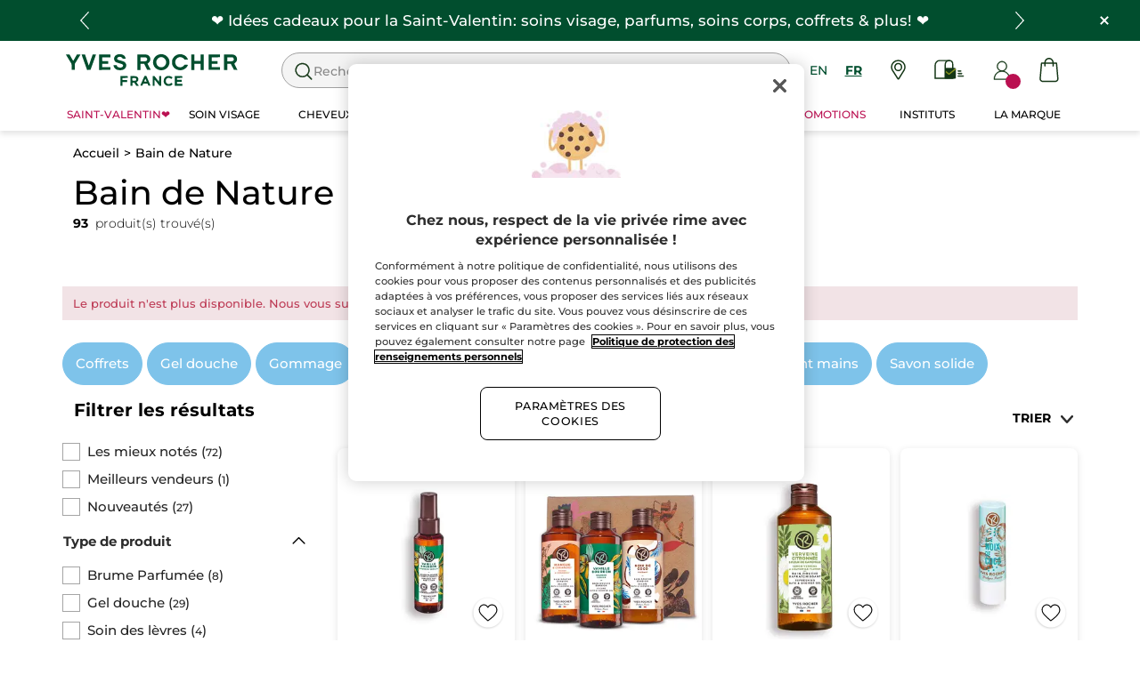

--- FILE ---
content_type: text/html;charset=UTF-8
request_url: https://www.yvesrocher.ca/fr/bain-de-nature/c/33?fromProduct=FD497&replacementType=CANONICAL_TYPE
body_size: 106380
content:
<!DOCTYPE html><html lang="fr"
      xmlns="http://www.w3.org/1999/xhtml"
><head><style>
    /* Prevent Flash of Unstyled Content */
    body {
        visibility: hidden;
        opacity: 0;
        transition: opacity 0.3s ease-in;
    }
    body.loaded {
        visibility: visible;
        opacity: 1;
    }
</style><link rel="preload" href="/css/0dbc5fe8/index.css" as="style"><link rel="stylesheet" href="/css/0dbc5fe8/index.css"
      media="print"
      onload="this.media='all'"><noscript><link rel="stylesheet" href="/css/0dbc5fe8/index.css"><style>.js-modal { pointer-events: initial; }</style></noscript><script>
    document.addEventListener("DOMContentLoaded", () => {
        document.body?.classList.add('loaded');
    });
</script><link rel="preconnect"
          href="https://medias.yvesrocher.ca"
    ><link rel="preconnect" href="https://cdn.cookielaw.org"><link rel="preconnect" href="https://apps.bazaarvoice.com"><link rel="preconnect" href="https://network-eu-a.bazaarvoice.com"><link rel="preconnect" href="https://www.googletagmanager.com"><link rel="preconnect" href="https://code.jquery.com"><link rel="preconnect" href="http://cdnjs.cloudfare.com"><script>
        /*<![CDATA[*/
        window.isDataLayerFirstVersionEnable = false;
        window.isDataLayerSecondVersionEnable = false;
        /*]]>*/
    </script><script>
    /*<![CDATA[*/
    window.isDataLayerFirstVersionEnable = true;
    if (typeof data === 'undefined') {
      let data;
    }
    data = JSON.parse("{\"event\":\"initialization\",\"profile\":\"prod\",\"meta\":{\"title\":\"D\u00E9couvrez notre gamme de produits d\\u0027hygi\u00E8ne - Yves Rocher\",\"h1\":\"Bain de Nature\",\"description\":\"Bain de Nature explorez toute la gamme de produits de beaut\u00E9 d\u00E9velopp\u00E9s par Yves Rocher et d\u00E9couvrez tous les bienfaits de la Cosm\u00E9tique V\u00E9g\u00E9tale.\",\"robots\":\"index, follow\",\"hrefLangs\":[{\"href\":\"https:\/\/www.yves-rocher.cz\/bain-de-nature\/c\/33\",\"lang\":\"cs\",\"country\":\"CZ\"},{\"href\":\"https:\/\/www.yves-rocher.at\/bain-de-nature\/c\/33\",\"lang\":\"de\",\"country\":\"AT\"},{\"href\":\"https:\/\/www.yves-rocher.ch\/de\/bain-de-nature\/c\/33\",\"lang\":\"de\",\"country\":\"CH\"},{\"href\":\"https:\/\/www.yves-rocher.de\/bain-de-nature\/c\/33\",\"lang\":\"de\",\"country\":\"DE\"},{\"href\":\"https:\/\/www.yvesrocher.ca\/en\/bain-de-nature\/c\/33\",\"lang\":\"en\",\"country\":\"CA\"},{\"href\":\"https:\/\/www.yves-rocher.es\/bain-de-nature\/c\/33\",\"lang\":\"es\",\"country\":\"ES\"},{\"href\":\"https:\/\/www.yves-rocher.be\/fr\/bain-de-nature\/c\/33\",\"lang\":\"fr\",\"country\":\"BE\"},{\"href\":\"https:\/\/www.yvesrocher.ca\/fr\/bain-de-nature\/c\/33\",\"lang\":\"fr\",\"country\":\"CA\"},{\"href\":\"https:\/\/www.yves-rocher.ch\/fr\/bain-de-nature\/c\/33\",\"lang\":\"fr\",\"country\":\"CH\"},{\"href\":\"https:\/\/www.yves-rocher.fr\/bain-de-nature\/c\/33\",\"lang\":\"fr\",\"country\":\"FR\"},{\"href\":\"https:\/\/www.yves-rocher.be\/nl\/bain-de-nature\/c\/33\",\"lang\":\"nl\",\"country\":\"BE\"},{\"href\":\"https:\/\/www.yves-rocher.nl\/bain-de-nature\/c\/33\",\"lang\":\"nl\",\"country\":\"NL\"},{\"href\":\"https:\/\/www.yves-rocher.pl\/bain-de-nature\/c\/33\",\"lang\":\"pl\",\"country\":\"PL\"},{\"href\":\"https:\/\/www.yves-rocher.ro\/bain-de-nature\/c\/33\",\"lang\":\"ro\",\"country\":\"RO\"},{\"href\":\"https:\/\/www.yves-rocher.ru\/gamma-dlya-dusha-i-vanny\/c\/33\",\"lang\":\"ru\",\"country\":\"RU\"},{\"href\":\"https:\/\/www.yves-rocher.ua\/ru\/bain-de-nature\/c\/33\",\"lang\":\"ru\",\"country\":\"UA\"},{\"href\":\"https:\/\/www.yves-rocher.se\/bain-de-nature\/c\/33\",\"lang\":\"sv\",\"country\":\"SE\"},{\"href\":\"https:\/\/www.yvesrocher.com.tr\/plaisirs-nature\/c\/33\",\"lang\":\"tr\",\"country\":\"TR\"},{\"href\":\"https:\/\/www.yves-rocher.ua\/uk\/bain-de-nature\/c\/33\",\"lang\":\"uk\",\"country\":\"UA\"}]},\"label\":\"gammepage\",\"components\":{\"gricontextmediacomponent-perm_usca_b_footer_social-media-instagram\":{\"uid\":\"cmsitem_00161211\",\"typeCode\":\"GrIconTextMediaComponent\",\"name\":\"PERM_USCA_B_Footer_social-media-instagram\",\"cmsCacheKey\":-1715933922,\"position\":\"Section1\",\"container\":false,\"icon\":{\"code\":\"yr.usca-icon-instagram\",\"mime\":\"image\/svg+xml\",\"url\":\"\/medias\/yr.usca-icon-instagram.svg?context\\[base64]\"},\"link\":{\"uid\":\"cmsitem_00161209\",\"uuid\":\"eyJpdGVtSWQiOiJjbXNpdGVtXzAwMTYxMjA5IiwiY2F0YWxvZ0lkIjoiWVItVVNDQS1jb250ZW50LWNhdGFsb2ciLCJjYXRhbG9nVmVyc2lvbiI6Ik9ubGluZSJ9\",\"typeCode\":\"GrWrapLinkComponent\",\"name\":\"PERM_L_social-media-instagram\",\"cmsCacheKey\":-2129188207,\"position\":\"Section1\",\"container\":false,\"url\":\"https:\/\/www.instagram.com\/yvesrochercanada\/\",\"target\":\"NEWWINDOW\",\"atomic\":false,\"componentType\":\"grwraplink\",\"path\":\"cms\/grwraplink\"},\"advanceStyles\":{\"CSS__max-height__S\":{\"uid\":\"CSS__max-height__S\",\"uuid\":\"eyJpdGVtSWQiOiJDU1NfX21heC1oZWlnaHRfX1MiLCJjYXRhbG9nSWQiOiJZUi1VU0NBLWNvbnRlbnQtY2F0YWxvZyIsImNhdGFsb2dWZXJzaW9uIjoiT25saW5lIn0\\u003d\",\"typeCode\":\"AdvanceStyleComponent\",\"name\":\"max-height_S\",\"cmsCacheKey\":-575429242,\"position\":\"Section1\",\"container\":false,\"classes\":\"max-height_S\",\"atomic\":false,\"componentType\":\"advancestyle\",\"path\":\"cms\/advancestyle\"},\"CSS__max-width__S\":{\"uid\":\"CSS__max-width__S\",\"uuid\":\"eyJpdGVtSWQiOiJDU1NfX21heC13aWR0aF9fUyIsImNhdGFsb2dJZCI6IllSLVVTQ0EtY29udGVudC1jYXRhbG9nIiwiY2F0YWxvZ1ZlcnNpb24iOiJPbmxpbmUifQ\\u003d\\u003d\",\"typeCode\":\"AdvanceStyleComponent\",\"name\":\"CSS__max-width__S\",\"cmsCacheKey\":1781082819,\"position\":\"Section1\",\"container\":false,\"classes\":\"max-width_S\",\"atomic\":false,\"componentType\":\"advancestyle\",\"path\":\"cms\/advancestyle\"},\"CSS__margin__l-M\":{\"uid\":\"CSS__margin__l-M\",\"uuid\":\"eyJpdGVtSWQiOiJDU1NfX21hcmdpbl9fbC1NIiwiY2F0YWxvZ0lkIjoiWVItVVNDQS1jb250ZW50LWNhdGFsb2ciLCJjYXRhbG9nVmVyc2lvbiI6Ik9ubGluZSJ9\",\"typeCode\":\"AdvanceStyleComponent\",\"name\":\"CSS__margin__l-M\",\"cmsCacheKey\":-687581284,\"position\":\"Section1\",\"container\":false,\"classes\":\"m-l_M\",\"atomic\":false,\"componentType\":\"advancestyle\",\"path\":\"cms\/advancestyle\"},\"CSS__margin__r-M\":{\"uid\":\"CSS__margin__r-M\",\"uuid\":\"eyJpdGVtSWQiOiJDU1NfX21hcmdpbl9fci1NIiwiY2F0YWxvZ0lkIjoiWVItVVNDQS1jb250ZW50LWNhdGFsb2ciLCJjYXRhbG9nVmVyc2lvbiI6Ik9ubGluZSJ9\",\"typeCode\":\"AdvanceStyleComponent\",\"name\":\"CSS__margin__r-M\",\"cmsCacheKey\":1676443728,\"position\":\"Section1\",\"container\":false,\"classes\":\"m-r_M\",\"atomic\":false,\"componentType\":\"advancestyle\",\"path\":\"cms\/advancestyle\"},\"CSS__margin__b-M\":{\"uid\":\"CSS__margin__b-M\",\"uuid\":\"eyJpdGVtSWQiOiJDU1NfX21hcmdpbl9fYi1NIiwiY2F0YWxvZ0lkIjoiWVItVVNDQS1jb250ZW50LWNhdGFsb2ciLCJjYXRhbG9nVmVyc2lvbiI6Ik9ubGluZSJ9\",\"typeCode\":\"AdvanceStyleComponent\",\"name\":\"CSS__margin__b-M\",\"cmsCacheKey\":1492659716,\"position\":\"Section1\",\"container\":false,\"classes\":\"m-b_M\",\"atomic\":false,\"componentType\":\"advancestyle\",\"path\":\"cms\/advancestyle\"}},\"atomic\":false,\"componentType\":\"gricontextmedia\",\"path\":\"cms\/gricontextmedia\"},\"grwidebannercomponent-ca_wb_offre-freegift-70-ra02-2026\":{\"uid\":\"cmsitem_00714234\",\"typeCode\":\"GrWideBannerComponent\",\"name\":\"CA_WB_Offre-FreeGift-70-RA02-2026\",\"cmsCacheKey\":-1521522375,\"position\":\"Section1\",\"container\":false,\"text\":\"\\u003cp class\\u003d\\\"m_0\\\"\\u003e\\u003cspan class\\u003d\\\"tab_text_XL text_S\\\"\\u003eDuo gel douche solide hydratant + pochette GRATUIT d\u00E8s 70$ d\u2019achat!\\u003c\/span\\u003e\\u003c\/p\\u003e\",\"url\":\"\/fr\/cadeaux-offerts-promotions\",\"backgroundColor\":\"#014e2e\",\"atomic\":false,\"componentType\":\"grwidebanner\",\"path\":\"cms\/grwidebanner\"},\"product-list\":{\"typeCode\":\"product-list\",\"cmsCacheKey\":0,\"position\":\"Section1\",\"container\":false,\"searchResult\":{\"category\":{\"code\":\"33\",\"grHreflangs\":[{\"href\":\"https:\/\/www.yves-rocher.cz\/bain-de-nature\/c\/33\",\"lang\":\"cs\",\"country\":\"CZ\"},{\"href\":\"https:\/\/www.yves-rocher.at\/bain-de-nature\/c\/33\",\"lang\":\"de\",\"country\":\"AT\"},{\"href\":\"https:\/\/www.yves-rocher.ch\/de\/bain-de-nature\/c\/33\",\"lang\":\"de\",\"country\":\"CH\"},{\"href\":\"https:\/\/www.yves-rocher.de\/bain-de-nature\/c\/33\",\"lang\":\"de\",\"country\":\"DE\"},{\"href\":\"https:\/\/www.yvesrocher.ca\/en\/bain-de-nature\/c\/33\",\"lang\":\"en\",\"country\":\"CA\"},{\"href\":\"https:\/\/www.yves-rocher.es\/bain-de-nature\/c\/33\",\"lang\":\"es\",\"country\":\"ES\"},{\"href\":\"https:\/\/www.yves-rocher.be\/fr\/bain-de-nature\/c\/33\",\"lang\":\"fr\",\"country\":\"BE\"},{\"href\":\"https:\/\/www.yvesrocher.ca\/fr\/bain-de-nature\/c\/33\",\"lang\":\"fr\",\"country\":\"CA\"},{\"href\":\"https:\/\/www.yves-rocher.ch\/fr\/bain-de-nature\/c\/33\",\"lang\":\"fr\",\"country\":\"CH\"},{\"href\":\"https:\/\/www.yves-rocher.fr\/bain-de-nature\/c\/33\",\"lang\":\"fr\",\"country\":\"FR\"},{\"href\":\"https:\/\/www.yves-rocher.be\/nl\/bain-de-nature\/c\/33\",\"lang\":\"nl\",\"country\":\"BE\"},{\"href\":\"https:\/\/www.yves-rocher.nl\/bain-de-nature\/c\/33\",\"lang\":\"nl\",\"country\":\"NL\"},{\"href\":\"https:\/\/www.yves-rocher.pl\/bain-de-nature\/c\/33\",\"lang\":\"pl\",\"country\":\"PL\"},{\"href\":\"https:\/\/www.yves-rocher.ro\/bain-de-nature\/c\/33\",\"lang\":\"ro\",\"country\":\"RO\"},{\"href\":\"https:\/\/www.yves-rocher.ru\/gamma-dlya-dusha-i-vanny\/c\/33\",\"lang\":\"ru\",\"country\":\"RU\"},{\"href\":\"https:\/\/www.yves-rocher.ua\/ru\/bain-de-nature\/c\/33\",\"lang\":\"ru\",\"country\":\"UA\"},{\"href\":\"https:\/\/www.yves-rocher.se\/bain-de-nature\/c\/33\",\"lang\":\"sv\",\"country\":\"SE\"},{\"href\":\"https:\/\/www.yvesrocher.com.tr\/plaisirs-nature\/c\/33\",\"lang\":\"tr\",\"country\":\"TR\"},{\"href\":\"https:\/\/www.yves-rocher.ua\/uk\/bain-de-nature\/c\/33\",\"lang\":\"uk\",\"country\":\"UA\"}],\"grMetaTitle\":\"D\u00E9couvrez notre gamme de produits d\\u0027hygi\u00E8ne - Yves Rocher\",\"grNameHtml\":\"Bain de Nature\",\"name\":\"Bain de Nature\",\"url\":\"\/fr\/bain-de-nature\/c\/33\",\"grType\":\"PRODUCTLINE\",\"grRobots\":\"index, follow\",\"grBreadcrumbVisibility\":true,\"grTab\":[{\"grTabLabel\":\"Coffrets\",\"grTabUrl\":\"\/fr\/c\/33?q\\u003d:relevance:productType:Composition+et+coffret\"},{\"grTabLabel\":\"Gel douche\",\"grTabUrl\":\"\/fr\/c\/33?q\\u003d:relevance:productType:Gel+douche\"},{\"grTabLabel\":\"Gommage\",\"grTabUrl\":\"\/fr\/c\/33?q\\u003d:relevance:productType:Gommage+Corps\"},{\"grTabLabel\":\"Lotion corps\",\"grTabUrl\":\"\/fr\/c\/33?q\\u003d:relevance:productType:Soin+hydratant\"},{\"grTabLabel\":\"Cr\u00E8me mains\",\"grTabUrl\":\"\/fr\/c\/33?q\\u003d:relevance:productType:Soin+des+mains\"},{\"grTabLabel\":\"Baume \u00E0 l\u00E8vres\",\"grTabUrl\":\"\/fr\/c\/33?q\\u003d:relevance:productType:Soin+des+l\u00E8vres\"},{\"grTabLabel\":\"Gel lavant mains\",\"grTabUrl\":\"\/fr\/c\/33?q\\u003d:relevance:productType:Gel+lavant+mains\"},{\"grTabLabel\":\"Savon solide\",\"grTabUrl\":\"\/fr\/c\/33?q\\u003d:relevance:productType:Savon\"}],\"notSelectedBackgroundColor\":\"#7EC3EA\",\"notSelectedTextColor\":\"#FFFFFF\",\"notSelectedOutlineColor\":\"#7EC3EA\",\"selectedBackgroundColor\":\"#FFFFFF\",\"selectedTextColor\":\"#7EC3EA\",\"selectedOutlineColor\":\"#7EC3EA\",\"grMkpPromotion\":false},\"facets\":[{\"category\":false,\"grDisplayMode\":\"CHECK_BOX\",\"multiSelect\":true,\"priority\":0,\"values\":[{\"count\":72,\"name\":\"Les mieux not\u00E9s\",\"query\":{\"query\":{\"value\":\"null:cf__top_rated:Les mieux not\u00E9s\"}},\"selected\":false,\"priority\":0}],\"code\":\"cf__top_rated\",\"pinnedToTop\":true},{\"category\":false,\"grDisplayMode\":\"CHECK_BOX\",\"multiSelect\":true,\"priority\":1,\"values\":[{\"count\":1,\"name\":\"Meilleurs vendeurs\",\"query\":{\"query\":{\"value\":\"null:cf__bestseller:Meilleurs vendeurs\"}},\"selected\":false,\"priority\":1}],\"code\":\"cf__bestseller\",\"pinnedToTop\":true},{\"category\":false,\"grDisplayMode\":\"CHECK_BOX\",\"multiSelect\":true,\"priority\":1,\"values\":[{\"count\":27,\"name\":\"Nouveaut\u00E9s\",\"query\":{\"query\":{\"value\":\"null:cf__new:Nouveaut\u00E9s\"}},\"selected\":false,\"priority\":1}],\"code\":\"cf__new\",\"pinnedToTop\":true},{\"category\":false,\"grDisplayMode\":\"CHECK_BOX\",\"multiSelect\":true,\"name\":\"Type de produit\",\"priority\":0,\"topValues\":[{\"count\":8,\"name\":\"Brume Parfum\u00E9e\",\"query\":{\"query\":{\"value\":\"null:cf__attr_product_type:Brume Parfum\u00E9e\"}},\"selected\":false,\"priority\":0},{\"count\":29,\"name\":\"Gel douche\",\"query\":{\"query\":{\"value\":\"null:cf__attr_product_type:Gel douche\"}},\"selected\":false,\"priority\":0},{\"count\":4,\"name\":\"Soin des l\u00E8vres\",\"query\":{\"query\":{\"value\":\"null:cf__attr_product_type:Soin des l\u00E8vres\"}},\"selected\":false,\"priority\":0},{\"count\":8,\"name\":\"\u00C9co-Recharge\",\"query\":{\"query\":{\"value\":\"null:cf__attr_product_type:\u00C9cov__Recharge\"}},\"selected\":false,\"priority\":0},{\"count\":9,\"name\":\"Soin des mains\",\"query\":{\"query\":{\"value\":\"null:cf__attr_product_type:Soin des mains\"}},\"selected\":false,\"priority\":0},{\"count\":8,\"name\":\"Soin des mains et des ongles\",\"query\":{\"query\":{\"value\":\"null:cf__attr_product_type:Soin des mains et des ongles\"}},\"selected\":false,\"priority\":0}],\"values\":[{\"count\":8,\"name\":\"Brume Parfum\u00E9e\",\"query\":{\"query\":{\"value\":\"null:cf__attr_product_type:Brume Parfum\u00E9e\"}},\"selected\":false,\"priority\":0},{\"count\":29,\"name\":\"Gel douche\",\"query\":{\"query\":{\"value\":\"null:cf__attr_product_type:Gel douche\"}},\"selected\":false,\"priority\":0},{\"count\":4,\"name\":\"Soin des l\u00E8vres\",\"query\":{\"query\":{\"value\":\"null:cf__attr_product_type:Soin des l\u00E8vres\"}},\"selected\":false,\"priority\":0},{\"count\":8,\"name\":\"\u00C9co-Recharge\",\"query\":{\"query\":{\"value\":\"null:cf__attr_product_type:\u00C9cov__Recharge\"}},\"selected\":false,\"priority\":0},{\"count\":9,\"name\":\"Soin des mains\",\"query\":{\"query\":{\"value\":\"null:cf__attr_product_type:Soin des mains\"}},\"selected\":false,\"priority\":0},{\"count\":8,\"name\":\"Soin des mains et des ongles\",\"query\":{\"query\":{\"value\":\"null:cf__attr_product_type:Soin des mains et des ongles\"}},\"selected\":false,\"priority\":0},{\"count\":17,\"name\":\"Composition et coffret\",\"query\":{\"query\":{\"value\":\"null:cf__attr_product_type:Composition et coffret\"}},\"selected\":false,\"priority\":1},{\"count\":8,\"name\":\"Gel lavant mains\",\"query\":{\"query\":{\"value\":\"null:cf__attr_product_type:Gel lavant mains\"}},\"selected\":false,\"priority\":1},{\"count\":1,\"name\":\"Soin nourrissant\",\"query\":{\"query\":{\"value\":\"null:cf__attr_product_type:Soin nourrissant\"}},\"selected\":false,\"priority\":1},{\"count\":8,\"name\":\"Soin hydratant\",\"query\":{\"query\":{\"value\":\"null:cf__attr_product_type:Soin hydratant\"}},\"selected\":false,\"priority\":1},{\"count\":3,\"name\":\"Savon\",\"query\":{\"query\":{\"value\":\"null:cf__attr_product_type:Savon\"}},\"selected\":false,\"priority\":1}],\"code\":\"cf__attr_product_type\",\"pinnedToTop\":false},{\"category\":false,\"grDisplayMode\":\"CHECK_BOX\",\"multiSelect\":true,\"name\":\"Zone\",\"priority\":0,\"values\":[{\"count\":16,\"name\":\"Corps\",\"query\":{\"query\":{\"value\":\"null:cf__attr_area:Corps\"}},\"selected\":false,\"priority\":0},{\"count\":7,\"name\":\"Cheveux\",\"query\":{\"query\":{\"value\":\"null:cf__attr_area:Cheveux\"}},\"selected\":false,\"priority\":0},{\"count\":9,\"name\":\"Mains\",\"query\":{\"query\":{\"value\":\"null:cf__attr_area:Mains\"}},\"selected\":false,\"priority\":0}],\"code\":\"cf__attr_area\",\"pinnedToTop\":false},{\"category\":false,\"grDisplayMode\":\"CHECK_BOX\",\"multiSelect\":true,\"name\":\"Texture\",\"priority\":0,\"topValues\":[{\"count\":4,\"name\":\"Baume\",\"query\":{\"query\":{\"value\":\"null:cf__attr_texture:Baume\"}},\"selected\":false,\"priority\":0},{\"count\":8,\"name\":\"Solide\",\"query\":{\"query\":{\"value\":\"null:cf__attr_texture:Solide\"}},\"selected\":false,\"priority\":0}],\"values\":[{\"count\":4,\"name\":\"Baume\",\"query\":{\"query\":{\"value\":\"null:cf__attr_texture:Baume\"}},\"selected\":false,\"priority\":0},{\"count\":8,\"name\":\"Solide\",\"query\":{\"query\":{\"value\":\"null:cf__attr_texture:Solide\"}},\"selected\":false,\"priority\":0},{\"count\":27,\"name\":\"Gel\",\"query\":{\"query\":{\"value\":\"null:cf__attr_texture:Gel\"}},\"selected\":false,\"priority\":1},{\"count\":17,\"name\":\"Cr\u00E8me\",\"query\":{\"query\":{\"value\":\"null:cf__attr_texture:Cr\u00E8me\"}},\"selected\":false,\"priority\":1},{\"count\":1,\"name\":\"Lait\",\"query\":{\"query\":{\"value\":\"null:cf__attr_texture:Lait\"}},\"selected\":false,\"priority\":1}],\"code\":\"cf__attr_texture\",\"pinnedToTop\":false},{\"category\":false,\"grDisplayMode\":\"CHECK_BOX\",\"multiSelect\":true,\"name\":\"Besoin\",\"priority\":0,\"topValues\":[{\"count\":4,\"name\":\"Nourrir et r\u00E9parer\",\"query\":{\"query\":{\"value\":\"null:cf__attr_need:Nourrir et r\u00E9parer\"}},\"selected\":false,\"priority\":0}],\"values\":[{\"count\":4,\"name\":\"Nourrir et r\u00E9parer\",\"query\":{\"query\":{\"value\":\"null:cf__attr_need:Nourrir et r\u00E9parer\"}},\"selected\":false,\"priority\":0},{\"count\":4,\"name\":\"Hydrater\",\"query\":{\"query\":{\"value\":\"null:cf__attr_need:Hydrater\"}},\"selected\":false,\"priority\":1},{\"count\":14,\"name\":\"Nourrir\",\"query\":{\"query\":{\"value\":\"null:cf__attr_need:Nourrir\"}},\"selected\":false,\"priority\":1}],\"code\":\"cf__attr_need\",\"pinnedToTop\":false},{\"category\":false,\"grDisplayMode\":\"CHECK_BOX\",\"multiSelect\":true,\"name\":\"Gamme\",\"priority\":0,\"topValues\":[{\"count\":22,\"name\":\"Cosm\u00E9tiques Engag\u00E9s\",\"query\":{\"query\":{\"value\":\"null:cf__productline:Cosm\u00E9tiques Engag\u00E9s\"}},\"selected\":false,\"priority\":0}],\"values\":[{\"count\":22,\"name\":\"Cosm\u00E9tiques Engag\u00E9s\",\"query\":{\"query\":{\"value\":\"null:cf__productline:Cosm\u00E9tiques Engag\u00E9s\"}},\"selected\":false,\"priority\":0},{\"count\":93,\"name\":\"Bain de Nature\",\"query\":{\"query\":{\"value\":\"null:cf__productline:Bain de Nature\"}},\"selected\":false,\"priority\":1}],\"code\":\"cf__productline\",\"pinnedToTop\":false}],\"navigationBreadcrumbs\":[{\"name\":\"Bain de Nature\",\"url\":\"\/fr\/bain-de-nature\/c\/33\"}],\"pagination\":{\"currentPage\":0,\"totalPages\":5,\"totalResults\":93},\"products\":[{\"averageRating\":4.6,\"bvReview\":{\"averageOverallRating\":4.6,\"numReviews\":833},\"code\":\"59185\",\"grOffer\":{\"advantage\":{},\"price\":{\"currencyIso\":\"CAD\",\"formattedValue\":\"$17,95\",\"value\":17.95}},\"grPackaging\":{\"container\":\"Flacon vaporisateur\",\"formattedValue\":\"100 ml\"},\"grSEO\":{},\"maxOrderQuantity\":9,\"name\":\"Brume parfum\u00E9e corps \\u0026 cheveux vanille bourbon\",\"numberOfReviews\":833,\"picture\":{\"url\":\"https:\/\/medias.yvesrocher.ca\/medias\/?context\\u003dbWFzdGVyfGltYWdlc3wxMTc2OTZ8aW1hZ2UvanBlZ3xzeXNfbWFzdGVyL2ltYWdlcy9oZGMvaGI3Lzk4MDA5NjgzNzIyNTR8ZmI3YmNiYWU2Mjk4NzkyYTE2Yzk1OTFlODVlZjc2M2M3NDFlYzBhMGUwZmE1ZTViMGQwYTk4NzQwNmFlZDdhYg\"},\"secondPicture\":{\"url\":\"https:\/\/medias.yvesrocher.ca\/medias\/?context\\u003dbWFzdGVyfGltYWdlc3w3MjQxMXxpbWFnZS9qcGVnfHN5c19tYXN0ZXIvaW1hZ2VzL2g5OS9oZGUvOTgwMDk1NjcwNjg0NnxkYzVlN2U2ZTg4MDYzMmRiZDgyODlmMjU4ZmViMjBhNGZhOTlmYWQ0NjI1OWNkMTYwYTZiMWZiMzQzZTM5OGM1\"},\"price\":{\"currencyIso\":\"CAD\",\"formattedValue\":\"$17,95\",\"value\":17.95},\"purchasable\":true,\"url\":\"https:\/\/www.yvesrocher.ca\/fr\/parfum\/parfum-femme\/brume-parfumee-corps-et-cheveux\/brume-parfumee-corps-and-cheveux-vanille-bourbon\/p\/59185\",\"grIsReplacedProduct\":false,\"grBrandHeroProduct\":false,\"grBrandHeroImage\":{},\"grRefCode\":\"59185\",\"alertable\":false,\"grMkpBrand\":\"Yves Rocher\",\"wishlistable\":true},{\"averageRating\":4.8,\"bvReview\":{\"averageOverallRating\":4.8,\"numReviews\":27},\"code\":\"FD450\",\"grOffer\":{\"advantage\":{\"formattedValue\":\"23%\",\"value\":\"0.23\"},\"price\":{\"currencyIso\":\"CAD\",\"formattedValue\":\"$22,95\",\"value\":22.95}},\"grPromoBannerAsset\":{\"title\":\"\\u003cp\\u003eAvantage prix d\\u0026#39;ensemble\\u003c\/p\\u003e\\n\"},\"grPackaging\":{},\"grSEO\":{},\"maxOrderQuantity\":9,\"name\":\"Ensemble 3 bains douche 400 ml - Senteurs Tropicales\",\"numberOfReviews\":27,\"picture\":{\"url\":\"https:\/\/medias.yvesrocher.ca\/medias\/FD450-1.png?context\\[base64]\"},\"secondPicture\":{\"url\":\"https:\/\/medias.yvesrocher.ca\/medias\/FD450-2.jfif?context\\[base64]\"},\"price\":{\"currencyIso\":\"CAD\",\"formattedValue\":\"$29,85\",\"value\":29.85},\"productArea\":{\"labelHTML\":\"\\u003cp\\u003e\\u003cspan style\\u003d\\\"font-size:10px\\\"\\u003eExclusivit\\u0026eacute; web\\u003c\/span\\u003e\\u003c\/p\\u003e\\n\"},\"purchasable\":true,\"url\":\"https:\/\/www.yvesrocher.ca\/fr\/soin-du-corps-douche-and-bain\/coffrets-cadeaux-corps-and-bain\/ensemble-3-bains-douche-400-ml-senteurs-tropicales\/p\/FD450\",\"grIsReplacedProduct\":false,\"grBrandHeroProduct\":false,\"grBrandHeroImage\":{},\"grRefCode\":\"FD450\",\"alertable\":false,\"grMkpBrand\":\"Yves Rocher\",\"wishlistable\":false},{\"averageRating\":4.8,\"bvReview\":{\"averageOverallRating\":4.8,\"numReviews\":449},\"code\":\"05320\",\"grOffer\":{\"advantage\":{},\"price\":{\"currencyIso\":\"CAD\",\"formattedValue\":\"$9,95\",\"value\":9.95}},\"grPackaging\":{\"container\":\"Flacon\",\"formattedValue\":\"400 ml\"},\"grSEO\":{},\"maxOrderQuantity\":9,\"name\":\"Bain Douche Verveine Citronn\u00E9e \\u0026 Fleur de Camomille\",\"numberOfReviews\":449,\"picture\":{\"url\":\"https:\/\/medias.yvesrocher.ca\/medias\/?context\\u003dbWFzdGVyfGltYWdlc3wxMDE4Nzl8aW1hZ2UvanBlZ3xzeXNfbWFzdGVyL2ltYWdlcy9oMTcvaGE2LzEwMTA4MzM1NDg5MDU0fGFmYTMwMGIwZDgwNTI2YmM4OGFjZDc2MDJlZTAxYWQyZTRlYjZiZDVjODNjMGYwNTYyNWU3MmYyMmU3ODA4NDg\"},\"secondPicture\":{\"url\":\"https:\/\/medias.yvesrocher.ca\/medias\/?context\\u003dbWFzdGVyfGltYWdlc3wyODM3Mjh8aW1hZ2UvanBlZ3xzeXNfbWFzdGVyL2ltYWdlcy9oMjgvaGE5LzEwMTA4MzM1NTU0NTkwfDM3MjQ2ZGUxOTFhYjkyZDY2OGVlYTZhNmJlYTJlMmJlZGYxOTk0MmIwMjBkNGU1NGI2MGJkZTY0OTk3MGEwMjI\"},\"price\":{\"currencyIso\":\"CAD\",\"formattedValue\":\"$9,95\",\"value\":9.95},\"purchasable\":true,\"url\":\"https:\/\/www.yvesrocher.ca\/fr\/soin-du-corps-douche-and-bain\/bain-et-douche\/gel-nettoyant-and-douche\/bain-douche-verveine-citronnee-and-fleur-de-camomille\/p\/05320\",\"grIsReplacedProduct\":false,\"grBrandHeroProduct\":false,\"grBrandHeroImage\":{},\"grRefCode\":\"05320\",\"alertable\":false,\"grMkpBrand\":\"Yves Rocher\",\"wishlistable\":true},{\"averageRating\":4.6,\"bvReview\":{\"averageOverallRating\":4.6,\"numReviews\":453},\"code\":\"89793\",\"grOffer\":{\"advantage\":{},\"price\":{\"currencyIso\":\"CAD\",\"formattedValue\":\"$5,95\",\"value\":5.95}},\"grPackaging\":{\"container\":\"B\u00E2ton\",\"formattedValue\":\"4.8 g\"},\"grSEO\":{},\"maxOrderQuantity\":9,\"name\":\"Baume l\u00E8vres nourrissant \u00E0 la noix de coco\",\"numberOfReviews\":453,\"picture\":{\"url\":\"https:\/\/medias.yvesrocher.ca\/medias\/?context\\u003dbWFzdGVyfGltYWdlc3wxMDkwODR8aW1hZ2UvanBlZ3xzeXNfbWFzdGVyL2ltYWdlcy9oMjMvaDhmLzk3NTkzMTU2MjM5NjZ8MGFlNzAzMjZkOGY0NDU3ODU1YzQyZjFlZDhkZjRkMTRlNmE0YmU4NzkxNjZjMDE5N2NmOWZmZTIwMDQ1OWJhZQ\"},\"secondPicture\":{\"url\":\"https:\/\/medias.yvesrocher.ca\/medias\/?context\\u003dbWFzdGVyfGltYWdlc3wzMzQxN3xpbWFnZS9qcGVnfHN5c19tYXN0ZXIvaW1hZ2VzL2hjMy9oYjAvOTc1OTMwMjAyNTI0NnwxNjRlODIxNmViMjRjN2Q5NDU2OGY5NWZlNjM3Y2U3NzZkNDFlNTRjOTZiM2I2ZTJlYWJlMzg3ZjliY2RjN2U5\"},\"price\":{\"currencyIso\":\"CAD\",\"formattedValue\":\"$5,95\",\"value\":5.95},\"purchasable\":true,\"url\":\"https:\/\/www.yvesrocher.ca\/fr\/maquillage\/levres\/baumes-a-levres\/baume-levres-nourrissant-a-la-noix-de-coco\/p\/89793\",\"grIsReplacedProduct\":false,\"grBrandHeroProduct\":false,\"grBrandHeroImage\":{},\"grRefCode\":\"89793\",\"alertable\":false,\"grMkpBrand\":\"Yves Rocher\",\"wishlistable\":true},{\"averageRating\":4.3,\"bvReview\":{\"averageOverallRating\":4.3,\"numReviews\":3},\"code\":\"62641\",\"grOffer\":{\"advantage\":{},\"price\":{\"currencyIso\":\"CAD\",\"formattedValue\":\"$3,95\",\"value\":3.95}},\"grPackaging\":{\"formattedValue\":\"600 ml\"},\"grSEO\":{},\"maxOrderQuantity\":9,\"name\":\"Flacon Rechargeable\",\"numberOfReviews\":3,\"picture\":{\"url\":\"https:\/\/medias.yvesrocher.ca\/medias\/62641-STAMP-FR.jpg?context\\[base64]\"},\"secondPicture\":{\"url\":\"https:\/\/medias.yvesrocher.ca\/medias\/?context\\u003dbWFzdGVyfGltYWdlc3wzNTcxMjh8aW1hZ2UvanBlZ3xzeXNfbWFzdGVyL2ltYWdlcy9oYjIvaGU0Lzk4NTkwMDk4MDYzNjZ8YTQwY2ZmMjY1ZjgwNjA1MGNkMTA1YmMwMzYwYjI4YzFkZmIzYjI5OGQwNTYyMTMwOTE5YmViNzdkOWE2MjlhMA\"},\"price\":{\"currencyIso\":\"CAD\",\"formattedValue\":\"$3,95\",\"value\":3.95},\"purchasable\":true,\"url\":\"https:\/\/www.yvesrocher.ca\/fr\/soin-du-corps-douche-and-bain\/bain-et-douche\/gel-nettoyant-and-douche\/flacon-rechargeable\/p\/62641\",\"grIsReplacedProduct\":false,\"grBrandHeroProduct\":false,\"grBrandHeroImage\":{},\"grRefCode\":\"62641\",\"alertable\":false,\"grMkpBrand\":\"Yves Rocher\",\"wishlistable\":true},{\"averageRating\":4.6,\"bvReview\":{\"averageOverallRating\":4.6,\"numReviews\":515},\"code\":\"58550\",\"grOffer\":{\"advantage\":{},\"price\":{\"currencyIso\":\"CAD\",\"formattedValue\":\"$17,95\",\"value\":17.95}},\"grPackaging\":{\"container\":\"Flacon vaporisateur\",\"formattedValue\":\"100 ml\"},\"grSEO\":{},\"maxOrderQuantity\":9,\"name\":\"Brume parfum\u00E9e corps \\u0026 cheveux noix de coco\",\"numberOfReviews\":515,\"picture\":{\"url\":\"https:\/\/medias.yvesrocher.ca\/medias\/?context\\u003dbWFzdGVyfGltYWdlc3wxMTI3NzV8aW1hZ2UvanBlZ3xzeXNfbWFzdGVyL2ltYWdlcy9oOTgvaDk4Lzk4MDA5NzEwNTkyMzB8ZDgxOWY5YzI0N2ZlZjA4MTIyMWRjZWZiZTlkZmUzY2FjMDdhOWU1MWYyNjgwOWE4ZGRmNzg0MmEyMmJjM2QzYQ\"},\"secondPicture\":{\"url\":\"https:\/\/medias.yvesrocher.ca\/medias\/?context\\u003dbWFzdGVyfGltYWdlc3w3MjQxMXxpbWFnZS9qcGVnfHN5c19tYXN0ZXIvaW1hZ2VzL2g5OS9oZGUvOTgwMDk1NjcwNjg0NnxkYzVlN2U2ZTg4MDYzMmRiZDgyODlmMjU4ZmViMjBhNGZhOTlmYWQ0NjI1OWNkMTYwYTZiMWZiMzQzZTM5OGM1\"},\"price\":{\"currencyIso\":\"CAD\",\"formattedValue\":\"$17,95\",\"value\":17.95},\"purchasable\":true,\"url\":\"https:\/\/www.yvesrocher.ca\/fr\/parfum\/parfum-femme\/brume-parfumee-corps-et-cheveux\/brume-parfumee-corps-and-cheveux-noix-de-coco\/p\/58550\",\"grIsReplacedProduct\":false,\"grBrandHeroProduct\":false,\"grBrandHeroImage\":{},\"grRefCode\":\"58550\",\"alertable\":false,\"grMkpBrand\":\"Yves Rocher\",\"wishlistable\":true},{\"averageRating\":4.6,\"bvReview\":{\"averageOverallRating\":4.6,\"numReviews\":410},\"code\":\"90855\",\"grOffer\":{\"advantage\":{},\"price\":{\"currencyIso\":\"CAD\",\"formattedValue\":\"$17,95\",\"value\":17.95}},\"grPackaging\":{\"container\":\"Flacon vaporisateur\",\"formattedValue\":\"100 ml\"},\"grSEO\":{},\"maxOrderQuantity\":9,\"name\":\"Brume parfum\u00E9e corps \\u0026 cheveux argan \\u0026 p\u00E9tales de rose\",\"numberOfReviews\":410,\"picture\":{\"url\":\"https:\/\/medias.yvesrocher.ca\/medias\/?context\\u003dbWFzdGVyfGltYWdlc3wxMjU4OTV8aW1hZ2UvanBlZ3xzeXNfbWFzdGVyL2ltYWdlcy9oM2EvaDM5Lzk4MDA5NzAzNzExMDJ8Y2FmYzM0OGU3NmU4YjQ5Y2Y5OWEwNjhlMDllZjUwMzMxY2NjMjEyMmE3OWYxODFlMjA2MWNlYjE3ZDcxNjhiYg\"},\"secondPicture\":{\"url\":\"https:\/\/medias.yvesrocher.ca\/medias\/?context\\u003dbWFzdGVyfGltYWdlc3w3MjQxMXxpbWFnZS9qcGVnfHN5c19tYXN0ZXIvaW1hZ2VzL2g5OS9oZGUvOTgwMDk1NjcwNjg0NnxkYzVlN2U2ZTg4MDYzMmRiZDgyODlmMjU4ZmViMjBhNGZhOTlmYWQ0NjI1OWNkMTYwYTZiMWZiMzQzZTM5OGM1\"},\"price\":{\"currencyIso\":\"CAD\",\"formattedValue\":\"$17,95\",\"value\":17.95},\"purchasable\":true,\"url\":\"https:\/\/www.yvesrocher.ca\/fr\/parfum\/parfum-femme\/brume-parfumee-corps-et-cheveux\/brume-parfumee-corps-and-cheveux-argan-and-petales-de-rose\/p\/90855\",\"grIsReplacedProduct\":false,\"grBrandHeroProduct\":false,\"grBrandHeroImage\":{},\"grRefCode\":\"90855\",\"alertable\":false,\"grMkpBrand\":\"Yves Rocher\",\"wishlistable\":true},{\"averageRating\":4.7,\"bvReview\":{\"averageOverallRating\":4.7,\"numReviews\":338},\"code\":\"59713\",\"grOffer\":{\"advantage\":{},\"price\":{\"currencyIso\":\"CAD\",\"formattedValue\":\"$17,95\",\"value\":17.95}},\"grPackaging\":{\"container\":\"Flacon vaporisateur\",\"formattedValue\":\"100 ml\"},\"grSEO\":{},\"maxOrderQuantity\":9,\"name\":\"Brume parfum\u00E9e corps \\u0026 cheveux mangue \\u0026 coriandre\",\"numberOfReviews\":338,\"picture\":{\"url\":\"https:\/\/medias.yvesrocher.ca\/medias\/?context\\u003dbWFzdGVyfGltYWdlc3wxMTY0Nzh8aW1hZ2UvanBlZ3xzeXNfbWFzdGVyL2ltYWdlcy9oMTQvaDE5Lzk4MDA5NjY0MDYxNzR8MTI1MTk5MmE1OTk0MzEyMjMxZmU2OGZhOTcyYzgzMWIwYTU5YTI1MTJjNGM2NDg5MjM2M2IxZWIyM2FjNzk2NA\"},\"secondPicture\":{\"url\":\"https:\/\/medias.yvesrocher.ca\/medias\/?context\\u003dbWFzdGVyfGltYWdlc3w3MjQxMXxpbWFnZS9qcGVnfHN5c19tYXN0ZXIvaW1hZ2VzL2g5OS9oZGUvOTgwMDk1NjcwNjg0NnxkYzVlN2U2ZTg4MDYzMmRiZDgyODlmMjU4ZmViMjBhNGZhOTlmYWQ0NjI1OWNkMTYwYTZiMWZiMzQzZTM5OGM1\"},\"price\":{\"currencyIso\":\"CAD\",\"formattedValue\":\"$17,95\",\"value\":17.95},\"purchasable\":true,\"url\":\"https:\/\/www.yvesrocher.ca\/fr\/parfum\/parfum-femme\/brume-parfumee-corps-et-cheveux\/brume-parfumee-corps-and-cheveux-mangue-and-coriandre\/p\/59713\",\"grIsReplacedProduct\":false,\"grBrandHeroProduct\":false,\"grBrandHeroImage\":{},\"grRefCode\":\"59713\",\"alertable\":false,\"grMkpBrand\":\"Yves Rocher\",\"wishlistable\":true},{\"averageRating\":4.0,\"bvReview\":{\"averageOverallRating\":4.0,\"numReviews\":1},\"code\":\"90429\",\"grOffer\":{\"advantage\":{},\"price\":{\"currencyIso\":\"CAD\",\"formattedValue\":\"$17,95\",\"value\":17.95}},\"grPackaging\":{\"container\":\"Flacon vaporisateur\",\"formattedValue\":\"100 ml\"},\"grSEO\":{},\"maxOrderQuantity\":9,\"name\":\"Brume parfum\u00E9e corps \\u0026 cheveux olive \\u0026 petit grain\",\"numberOfReviews\":1,\"picture\":{\"url\":\"https:\/\/medias.yvesrocher.ca\/medias\/?context\\u003dbWFzdGVyfGltYWdlc3wxMTQ3MjJ8aW1hZ2UvanBlZ3xzeXNfbWFzdGVyL2ltYWdlcy9oNmEvaDljLzk4MDA5NzExOTAzMDJ8NjYyZGUwMWIwODVjYzhlZGZhOTI5MjhmMzE0OWNkMTVjYzczZDgyNTA1YzhhNzZhNThjMTczOWU3N2VhOTgzNA\"},\"secondPicture\":{\"url\":\"https:\/\/medias.yvesrocher.ca\/medias\/?context\\u003dbWFzdGVyfGltYWdlc3w3MjQxMXxpbWFnZS9qcGVnfHN5c19tYXN0ZXIvaW1hZ2VzL2g5OS9oZGUvOTgwMDk1NjcwNjg0NnxkYzVlN2U2ZTg4MDYzMmRiZDgyODlmMjU4ZmViMjBhNGZhOTlmYWQ0NjI1OWNkMTYwYTZiMWZiMzQzZTM5OGM1\"},\"price\":{\"currencyIso\":\"CAD\",\"formattedValue\":\"$17,95\",\"value\":17.95},\"purchasable\":true,\"url\":\"https:\/\/www.yvesrocher.ca\/fr\/parfum\/parfum-femme\/brume-parfumee-corps-et-cheveux\/brume-parfumee-corps-and-cheveux-olive-and-petit-grain\/p\/90429\",\"grIsReplacedProduct\":false,\"grBrandHeroProduct\":false,\"grBrandHeroImage\":{},\"grRefCode\":\"90429\",\"alertable\":false,\"grMkpBrand\":\"Yves Rocher\",\"wishlistable\":true},{\"averageRating\":4.4,\"bvReview\":{\"averageOverallRating\":4.4,\"numReviews\":370},\"code\":\"37983\",\"grOffer\":{\"advantage\":{},\"price\":{\"currencyIso\":\"CAD\",\"formattedValue\":\"$9,95\",\"value\":9.95}},\"grPackaging\":{\"container\":\"Flacon\",\"formattedValue\":\"400 ml\"},\"grSEO\":{},\"maxOrderQuantity\":9,\"name\":\"Bain douche \u00E9vasion vanille bourbon\",\"numberOfReviews\":370,\"picture\":{\"url\":\"https:\/\/medias.yvesrocher.ca\/medias\/?context\\u003dbWFzdGVyfGltYWdlc3wxMTk5NzN8aW1hZ2UvanBlZ3xzeXNfbWFzdGVyL2ltYWdlcy9oN2YvaDhiLzk3NTkzMjM4ODE1MDJ8MWYwNmM3Njc2OWJlOTQ0ZmRjZmU4NzhlOTVkNTk2M2RiNjg1Mzg4NmJlYWU3NjRkNjgyNTFmMjhmOWExNTVhZg\"},\"secondPicture\":{\"url\":\"https:\/\/medias.yvesrocher.ca\/medias\/?context\\u003dbWFzdGVyfGltYWdlc3wyMTk0MzJ8aW1hZ2UvanBlZ3xzeXNfbWFzdGVyL2ltYWdlcy9oZjAvaGZkLzk3ODk5MDA1ODcwMzh8MjM3NWUwMTkxNjIzNWM0MGEwY2MzMGExMTFkYTMzNDkxYjNmNDZiNjMwMTdmZmY0Y2FlODY1MjkyYTNjNTgyOQ\"},\"price\":{\"currencyIso\":\"CAD\",\"formattedValue\":\"$9,95\",\"value\":9.95},\"purchasable\":true,\"url\":\"https:\/\/www.yvesrocher.ca\/fr\/soin-du-corps-douche-and-bain\/bain-et-douche\/gel-nettoyant-and-douche\/bain-douche-evasion-vanille-bourbon\/p\/37983\",\"grIsReplacedProduct\":false,\"grBrandHeroProduct\":false,\"grBrandHeroImage\":{},\"grRefCode\":\"45389\",\"alertable\":false,\"grMkpBrand\":\"Yves Rocher\",\"wishlistable\":true},{\"averageRating\":4.6,\"bvReview\":{\"averageOverallRating\":4.6,\"numReviews\":345},\"code\":\"60380\",\"grOffer\":{\"advantage\":{},\"price\":{\"currencyIso\":\"CAD\",\"formattedValue\":\"$17,95\",\"value\":17.95}},\"grPackaging\":{\"container\":\"Flacon vaporisateur\",\"formattedValue\":\"100 ml\"},\"grSEO\":{},\"maxOrderQuantity\":9,\"name\":\"Brume parfum\u00E9e corps \\u0026 cheveux framboise \\u0026 menthe poivr\u00E9e\",\"numberOfReviews\":345,\"picture\":{\"url\":\"https:\/\/medias.yvesrocher.ca\/medias\/?context\\u003dbWFzdGVyfGltYWdlc3wxMjIzMDJ8aW1hZ2UvanBlZ3xzeXNfbWFzdGVyL2ltYWdlcy9oZDcvaDBkLzk4MDA5NjY3OTkzOTB8MWZmZmZkN2RlNzcwYjY5N2JjZDU1MmUxMGM1MmI1MzhkZjA5ZWRiNDg4Y2Y4ZTc0NmNkNTE3N2ViZTIwYzc1MA\"},\"secondPicture\":{\"url\":\"https:\/\/medias.yvesrocher.ca\/medias\/?context\\u003dbWFzdGVyfGltYWdlc3w3MjQxMXxpbWFnZS9qcGVnfHN5c19tYXN0ZXIvaW1hZ2VzL2g5OS9oZGUvOTgwMDk1NjcwNjg0NnxkYzVlN2U2ZTg4MDYzMmRiZDgyODlmMjU4ZmViMjBhNGZhOTlmYWQ0NjI1OWNkMTYwYTZiMWZiMzQzZTM5OGM1\"},\"price\":{\"currencyIso\":\"CAD\",\"formattedValue\":\"$17,95\",\"value\":17.95},\"purchasable\":true,\"url\":\"https:\/\/www.yvesrocher.ca\/fr\/parfum\/parfum-femme\/brume-parfumee-corps-et-cheveux\/brume-parfumee-corps-and-cheveux-framboise-and-menthe-poivree\/p\/60380\",\"grIsReplacedProduct\":false,\"grBrandHeroProduct\":false,\"grBrandHeroImage\":{},\"grRefCode\":\"60380\",\"alertable\":false,\"grMkpBrand\":\"Yves Rocher\",\"wishlistable\":true},{\"averageRating\":4.5,\"bvReview\":{\"averageOverallRating\":4.5,\"numReviews\":124},\"code\":\"11457\",\"grOffer\":{\"advantage\":{},\"price\":{\"currencyIso\":\"CAD\",\"formattedValue\":\"$9,95\",\"value\":9.95}},\"grPackaging\":{\"formattedValue\":\"100 g\"},\"grSEO\":{},\"maxOrderQuantity\":9,\"name\":\"Gel Douche Solide Hydratant Noix de Coco\",\"numberOfReviews\":124,\"picture\":{\"url\":\"https:\/\/medias.yvesrocher.ca\/medias\/?context\\u003dbWFzdGVyfGltYWdlc3wyODE3MTV8aW1hZ2UvanBlZ3xzeXNfbWFzdGVyL2ltYWdlcy9oODUvaDI4LzEwMDUwNTQwMTc1MzkwfDE1MDgzM2I2MTJiNTUyYjFmMjgyNTEwNzAzM2U4YWNlNmFkZjhlN2E4NDkwYTc4MGRjNzE1MjM2MzY3MDdjNTY\"},\"secondPicture\":{\"url\":\"https:\/\/medias.yvesrocher.ca\/medias\/?context\\u003dbWFzdGVyfGltYWdlc3w0MDEwMzR8aW1hZ2UvanBlZ3xzeXNfbWFzdGVyL2ltYWdlcy9oMWQvaGViLzEwMTUyODc3Nzg1MTE4fDViYjMwNmE1Yjc3MTZjNTA3OTA0NzgzMmJlYjQxMjg2MzY2MjNkYWZiN2RlY2M4NzRmMGZmNTgxYjZiMGZmYTU\"},\"price\":{\"currencyIso\":\"CAD\",\"formattedValue\":\"$9,95\",\"value\":9.95},\"purchasable\":true,\"url\":\"https:\/\/www.yvesrocher.ca\/fr\/soin-du-corps-douche-and-bain\/bain-et-douche\/gel-douche-solide\/gel-douche-solide-hydratant-noix-de-coco\/p\/11457\",\"grIsReplacedProduct\":false,\"grBrandHeroProduct\":false,\"grBrandHeroImage\":{},\"grRefCode\":\"11457\",\"alertable\":false,\"grMkpBrand\":\"Yves Rocher\",\"wishlistable\":true},{\"averageRating\":4.7,\"bvReview\":{\"averageOverallRating\":4.7,\"numReviews\":333},\"code\":\"59939\",\"grOffer\":{\"advantage\":{},\"price\":{\"currencyIso\":\"CAD\",\"formattedValue\":\"$13,95\",\"value\":13.95}},\"grPackaging\":{\"container\":\"Recharge\",\"formattedValue\":\"600 ml\"},\"grSEO\":{},\"maxOrderQuantity\":9,\"name\":\"Eco-Recharge Bain Douche Noix de Coco\",\"numberOfReviews\":333,\"picture\":{\"url\":\"https:\/\/medias.yvesrocher.ca\/medias\/59939-STAMP-FR.jpg?context\\[base64]\"},\"secondPicture\":{\"url\":\"https:\/\/medias.yvesrocher.ca\/medias\/?context\\u003dbWFzdGVyfGltYWdlc3wyMTMzMzN8aW1hZ2UvanBlZ3xzeXNfbWFzdGVyL2ltYWdlcy9oMzYvaDE3Lzk4NTkwMTAyOTc4ODZ8YjI5NjM1N2ZlZTIyNzI3NTkzNDA5ZjQwOWM3NTNhMjZlODk1ZGNhODMzYjg1MDc2ZTRlNzlkNzAyODQ3OWJiMQ\"},\"price\":{\"currencyIso\":\"CAD\",\"formattedValue\":\"$13,95\",\"value\":13.95},\"productArea\":{\"labelHTML\":\"\\u003cp\\u003e\\u003cspan style\\u003d\\\"font-size:10px\\\"\\u003eFormat \\u0026eacute;conomique\\u003c\/span\\u003e\\u003c\/p\\u003e\\n\"},\"purchasable\":true,\"url\":\"https:\/\/www.yvesrocher.ca\/fr\/soin-du-corps-douche-and-bain\/bain-et-douche\/gel-nettoyant-and-douche\/eco-recharge-bain-douche-noix-de-coco\/p\/59939\",\"grIsReplacedProduct\":false,\"grBrandHeroProduct\":false,\"grBrandHeroImage\":{},\"grRefCode\":\"59939\",\"alertable\":false,\"grMkpBrand\":\"Yves Rocher\",\"wishlistable\":true},{\"averageRating\":4.6,\"bvReview\":{\"averageOverallRating\":4.6,\"numReviews\":127},\"code\":\"18726\",\"grOffer\":{\"advantage\":{},\"price\":{\"currencyIso\":\"CAD\",\"formattedValue\":\"$9,95\",\"value\":9.95}},\"grPackaging\":{\"formattedValue\":\"100 g\"},\"grSEO\":{},\"maxOrderQuantity\":9,\"name\":\"Gel Douche Solide Hydratant Argan \\u0026 Rose\",\"numberOfReviews\":127,\"picture\":{\"url\":\"https:\/\/medias.yvesrocher.ca\/medias\/?context\\u003dbWFzdGVyfGltYWdlc3w0MDM2MTh8aW1hZ2UvanBlZ3xzeXNfbWFzdGVyL2ltYWdlcy9oYTIvaGRlLzEwMDUwNTM5NjE4MzM0fDM4NGVjMTVmNTQyNGMxOGNkZTVmZGFjZjIzOGJlMDY4OGVjM2RmOGZjNjZkNWFmYmFiMWY3MWE3ODY2YTJiODc\"},\"secondPicture\":{\"url\":\"https:\/\/medias.yvesrocher.ca\/medias\/?context\\u003dbWFzdGVyfGltYWdlc3wyNzg4MTR8aW1hZ2UvanBlZ3xzeXNfbWFzdGVyL2ltYWdlcy9oOTcvaDlkLzEwMTMxMDk4MjM5MDA2fDcwZDJhOTIwNzY0NjE1MjFiZTQyNTFlYThkZWYzMTQ2YzY0MDhmZDYzZDZlZGIzMjE2MTllZThjYTMwN2E1MGU\"},\"price\":{\"currencyIso\":\"CAD\",\"formattedValue\":\"$9,95\",\"value\":9.95},\"purchasable\":true,\"url\":\"https:\/\/www.yvesrocher.ca\/fr\/soin-du-corps-douche-and-bain\/bain-et-douche\/gel-douche-solide\/gel-douche-solide-hydratant-argan-and-rose\/p\/18726\",\"grIsReplacedProduct\":false,\"grBrandHeroProduct\":false,\"grBrandHeroImage\":{},\"grRefCode\":\"18726\",\"alertable\":false,\"grMkpBrand\":\"Yves Rocher\",\"wishlistable\":true},{\"averageRating\":4.7,\"bvReview\":{\"averageOverallRating\":4.7,\"numReviews\":483},\"code\":\"54767\",\"grOffer\":{\"advantage\":{},\"price\":{\"currencyIso\":\"CAD\",\"formattedValue\":\"$13,95\",\"value\":13.95}},\"grPackaging\":{\"container\":\"Recharge\",\"formattedValue\":\"600 ml\"},\"grSEO\":{},\"maxOrderQuantity\":9,\"name\":\"Eco-Recharge Bain Douche Argan \\u0026 P\u00E9tales de Rose\",\"numberOfReviews\":483,\"picture\":{\"url\":\"https:\/\/medias.yvesrocher.ca\/medias\/54767-STAMP-FR.jpg?context\\[base64]\"},\"secondPicture\":{\"url\":\"https:\/\/medias.yvesrocher.ca\/medias\/?context\\u003dbWFzdGVyfGltYWdlc3wxOTQ4MzN8aW1hZ2UvanBlZ3xzeXNfbWFzdGVyL2ltYWdlcy9oMGMvaDFmLzk4NTkwMTAwMDI5NzR8YWRhMGI4ZTgxMjUxYzkxNGEyZjcwZjc3MGY5ZDdiNmMxNGNmMDU5ZDI0MDc5NWM2OGU1NjNiNGEyNjUwNTRhOQ\"},\"price\":{\"currencyIso\":\"CAD\",\"formattedValue\":\"$13,95\",\"value\":13.95},\"productArea\":{\"labelHTML\":\"\\u003cp\\u003e\\u003cspan style\\u003d\\\"font-size:10px\\\"\\u003eFormat \\u0026eacute;conomique\\u003c\/span\\u003e\\u003c\/p\\u003e\\n\"},\"purchasable\":true,\"url\":\"https:\/\/www.yvesrocher.ca\/fr\/soin-du-corps-douche-and-bain\/bain-et-douche\/gel-nettoyant-and-douche\/eco-recharge-bain-douche-argan-and-petales-de-rose\/p\/54767\",\"grIsReplacedProduct\":false,\"grBrandHeroProduct\":false,\"grBrandHeroImage\":{},\"grRefCode\":\"54767\",\"alertable\":false,\"grMkpBrand\":\"Yves Rocher\",\"wishlistable\":true},{\"averageRating\":4.6,\"bvReview\":{\"averageOverallRating\":4.6,\"numReviews\":53},\"code\":\"10623\",\"grOffer\":{\"advantage\":{},\"price\":{\"currencyIso\":\"CAD\",\"formattedValue\":\"$9,95\",\"value\":9.95}},\"grPackaging\":{\"formattedValue\":\"100 g\"},\"grSEO\":{},\"maxOrderQuantity\":9,\"name\":\"Gel Douche Solide Hydratant Framboise \\u0026 Menthe Poivr\u00E9e\",\"numberOfReviews\":53,\"picture\":{\"url\":\"https:\/\/medias.yvesrocher.ca\/medias\/?context\\u003dbWFzdGVyfGltYWdlc3wzMzkzNTd8aW1hZ2UvanBlZ3xzeXNfbWFzdGVyL2ltYWdlcy9oM2EvaGRiLzEwMDUwNTM5NzE2NjM4fGJlN2MzMDZmM2MyODE3OGU2N2FkYzZmNWE2NGE3Y2UzYzE5Njc4MDhjZTIwODEwOWY3YjdkOTgxNDMyYjczNTk\"},\"secondPicture\":{\"url\":\"https:\/\/medias.yvesrocher.ca\/medias\/?context\\u003dbWFzdGVyfGltYWdlc3wzODMzMTl8aW1hZ2UvanBlZ3xzeXNfbWFzdGVyL2ltYWdlcy9oMDcvaGNiLzEwMDk1MTg5OTgzMjYyfGU0MDZkN2FkZGE5NWQyYTdhODgzN2QyMmY4YzljMjExNjRlNjdhMjk1ZjljOTBhYjZmMGMwYzEzZWM3OWRiZWY\"},\"price\":{\"currencyIso\":\"CAD\",\"formattedValue\":\"$9,95\",\"value\":9.95},\"purchasable\":true,\"url\":\"https:\/\/www.yvesrocher.ca\/fr\/soin-du-corps-douche-and-bain\/bain-et-douche\/gel-douche-solide\/gel-douche-solide-hydratant-framboise-and-menthe-poivree\/p\/10623\",\"grIsReplacedProduct\":false,\"grBrandHeroProduct\":false,\"grBrandHeroImage\":{},\"grRefCode\":\"10623\",\"alertable\":false,\"grMkpBrand\":\"Yves Rocher\",\"wishlistable\":true},{\"averageRating\":4.7,\"bvReview\":{\"averageOverallRating\":4.7,\"numReviews\":225},\"code\":\"58579\",\"grOffer\":{\"advantage\":{},\"price\":{\"currencyIso\":\"CAD\",\"formattedValue\":\"$13,95\",\"value\":13.95}},\"grPackaging\":{\"container\":\"Recharge\",\"formattedValue\":\"600 ml\"},\"grSEO\":{},\"maxOrderQuantity\":9,\"name\":\"Eco-Recharge Bain Douche Mangue \\u0026 Coriandre\",\"numberOfReviews\":225,\"picture\":{\"url\":\"https:\/\/medias.yvesrocher.ca\/medias\/58579-STAMP-FR.jpg?context\\[base64]\"},\"secondPicture\":{\"url\":\"https:\/\/medias.yvesrocher.ca\/medias\/?context\\u003dbWFzdGVyfGltYWdlc3wxOTQ3MjJ8aW1hZ2UvanBlZ3xzeXNfbWFzdGVyL2ltYWdlcy9oODUvaDZkLzk4NjkyOTQ1MzQ2ODZ8ZTE0ZDJlNjYzNDIzN2JlZDhmMzgxYjRhOGU1ZTE3NTllYmIwMzYzMThkNGVlNWJmMWJkMjJiYjQxMTE4YzQ3OQ\"},\"price\":{\"currencyIso\":\"CAD\",\"formattedValue\":\"$13,95\",\"value\":13.95},\"productArea\":{\"labelHTML\":\"\\u003cp\\u003e\\u003cspan style\\u003d\\\"font-size:10px\\\"\\u003eFormat \\u0026eacute;conomique\\u003c\/span\\u003e\\u003c\/p\\u003e\\n\"},\"purchasable\":true,\"url\":\"https:\/\/www.yvesrocher.ca\/fr\/soin-du-corps-douche-and-bain\/bain-et-douche\/gel-nettoyant-and-douche\/eco-recharge-bain-douche-mangue-and-coriandre\/p\/58579\",\"grIsReplacedProduct\":false,\"grBrandHeroProduct\":false,\"grBrandHeroImage\":{},\"grRefCode\":\"58579\",\"alertable\":false,\"grMkpBrand\":\"Yves Rocher\",\"wishlistable\":true},{\"averageRating\":4.8,\"bvReview\":{\"averageOverallRating\":4.8,\"numReviews\":350},\"code\":\"55341\",\"grOffer\":{\"advantage\":{},\"price\":{\"currencyIso\":\"CAD\",\"formattedValue\":\"$13,95\",\"value\":13.95}},\"grPackaging\":{\"container\":\"Recharge\",\"formattedValue\":\"600 ml\"},\"grSEO\":{},\"maxOrderQuantity\":9,\"name\":\"Eco-Recharge Bain Douche Avoine \\u0026 Sarrasin\",\"numberOfReviews\":350,\"picture\":{\"url\":\"https:\/\/medias.yvesrocher.ca\/medias\/55341-STAMP-FR.jpg?context\\[base64]\"},\"secondPicture\":{\"url\":\"https:\/\/medias.yvesrocher.ca\/medias\/?context\\u003dbWFzdGVyfGltYWdlc3wyNTU1MDR8aW1hZ2UvanBlZ3xzeXNfbWFzdGVyL2ltYWdlcy9oM2MvaDZlLzk4NTkwMDg0OTU2NDZ8YjM2YzMyZDA1ODE4MjliMGMyYjdjZjg3YzdjMmI0ZWRhOGE1MWM4NTE3ZDg5Y2NiNmNkNWJjOGYwM2Y2YTEyZA\"},\"price\":{\"currencyIso\":\"CAD\",\"formattedValue\":\"$13,95\",\"value\":13.95},\"productArea\":{\"labelHTML\":\"\\u003cp\\u003e\\u003cspan style\\u003d\\\"font-size:10px\\\"\\u003eFormat \\u0026eacute;conomique\\u003c\/span\\u003e\\u003c\/p\\u003e\\n\"},\"purchasable\":true,\"url\":\"https:\/\/www.yvesrocher.ca\/fr\/soin-du-corps-douche-and-bain\/bain-et-douche\/gel-nettoyant-and-douche\/eco-recharge-bain-douche-avoine-and-sarrasin\/p\/55341\",\"grIsReplacedProduct\":false,\"grBrandHeroProduct\":false,\"grBrandHeroImage\":{},\"grRefCode\":\"55341\",\"alertable\":false,\"grMkpBrand\":\"Yves Rocher\",\"wishlistable\":true},{\"averageRating\":4.6,\"bvReview\":{\"averageOverallRating\":4.6,\"numReviews\":109},\"code\":\"51032\",\"grOffer\":{\"advantage\":{},\"price\":{\"currencyIso\":\"CAD\",\"formattedValue\":\"$9,95\",\"value\":9.95}},\"grPackaging\":{\"formattedValue\":\"100 g\"},\"grSEO\":{},\"maxOrderQuantity\":9,\"name\":\"Gel Douche Solide Hydratant Mangue \\u0026 Coriandre\",\"numberOfReviews\":109,\"picture\":{\"url\":\"https:\/\/medias.yvesrocher.ca\/medias\/?context\\u003dbWFzdGVyfGltYWdlc3w0MDg4Mzd8aW1hZ2UvanBlZ3xzeXNfbWFzdGVyL2ltYWdlcy9oZTEvaGRkLzEwMDUwNTM5NjgzODcwfGYzMTUwNTg2NWJkZGNhMWFjNzQwMzFjYzVhYjY1MmQ5ZDRkZTk0ZDRlNDlhYWZiZjY0NTRhODE5YjRhMDkyNTY\"},\"secondPicture\":{\"url\":\"https:\/\/medias.yvesrocher.ca\/medias\/?context\\u003dbWFzdGVyfGltYWdlc3wzMTMyOTV8aW1hZ2UvanBlZ3xzeXNfbWFzdGVyL2ltYWdlcy9oZWQvaGYxLzEwMTUyODc3OTgxNzI2fDczNWFkZGEwNTQ2MjQ5YTc2MThiMWUxYWNmMTYxYmI1MWQ3Y2ZkODY4MDE3MTI2N2Q0MDA3ODUxNTQyOTEwOTI\"},\"price\":{\"currencyIso\":\"CAD\",\"formattedValue\":\"$9,95\",\"value\":9.95},\"purchasable\":true,\"url\":\"https:\/\/www.yvesrocher.ca\/fr\/soin-du-corps-douche-and-bain\/bain-et-douche\/gel-douche-solide\/gel-douche-solide-hydratant-mangue-and-coriandre\/p\/51032\",\"grIsReplacedProduct\":false,\"grBrandHeroProduct\":false,\"grBrandHeroImage\":{},\"grRefCode\":\"51032\",\"alertable\":false,\"grMkpBrand\":\"Yves Rocher\",\"wishlistable\":true},{\"averageRating\":4.7,\"bvReview\":{\"averageOverallRating\":4.7,\"numReviews\":93},\"code\":\"12250\",\"grOffer\":{\"advantage\":{},\"price\":{\"currencyIso\":\"CAD\",\"formattedValue\":\"$9,95\",\"value\":9.95}},\"grPackaging\":{\"formattedValue\":\"100 g\"},\"grSEO\":{},\"maxOrderQuantity\":9,\"name\":\"Gel Douche Solide Hydratant Avoine \\u0026 Sarrasin\",\"numberOfReviews\":93,\"picture\":{\"url\":\"https:\/\/medias.yvesrocher.ca\/medias\/?context\\u003dbWFzdGVyfGltYWdlc3wzMjI1NTd8aW1hZ2UvanBlZ3xzeXNfbWFzdGVyL2ltYWdlcy9oMmMvaDJiLzEwMDUwNTQwMjA4MTU4fDg0NmU1MTIxMmYxNjY2NmZhNDU0OTcwMDcxNmQzNTY2ZGNhNjM4YjJhMWEyZTU2Njk2MGFjNWNlMWI3ZjUwNDg\"},\"secondPicture\":{\"url\":\"https:\/\/medias.yvesrocher.ca\/medias\/?context\\u003dbWFzdGVyfGltYWdlc3wzMTQ5MDJ8aW1hZ2UvanBlZ3xzeXNfbWFzdGVyL2ltYWdlcy9oZWUvaDlkLzEwMTMxMDk4MjA2MjM4fDA3NWEzNGY0MWI0Y2FmZWJlMGQxN2UwZDc4ZTczNzI0YTc2MjI5ZDkyNWVkMWI5MGVhOWYzZjVhMzBhMzQ1ODc\"},\"price\":{\"currencyIso\":\"CAD\",\"formattedValue\":\"$9,95\",\"value\":9.95},\"purchasable\":true,\"url\":\"https:\/\/www.yvesrocher.ca\/fr\/soin-du-corps-douche-and-bain\/bain-et-douche\/gel-douche-solide\/gel-douche-solide-hydratant-avoine-and-sarrasin\/p\/12250\",\"grIsReplacedProduct\":false,\"grBrandHeroProduct\":false,\"grBrandHeroImage\":{},\"grRefCode\":\"12250\",\"alertable\":false,\"grMkpBrand\":\"Yves Rocher\",\"wishlistable\":true}],\"sorts\":[{\"code\":\"sfs__price-desc\",\"name\":\"Price (+\/-)\",\"selected\":false},{\"code\":\"sfs__price-asc\",\"name\":\"Price (-\/+)\",\"selected\":false},{\"code\":\"sfs__isDiscount-desc\",\"name\":\"En rabais\",\"selected\":false},{\"code\":\"cs__rating-desc\",\"name\":\"Note\",\"selected\":false},{\"code\":\"relevance\",\"name\":\"Pertinence\",\"selected\":true}],\"netLinking\":[{\"code\":\"CO\",\"name\":\"La Collection - Eaux de Parfum\",\"url\":\"\/fr\/la-collection-eaux-de-parfum\/c\/CO\",\"grMkpPromotion\":false},{\"code\":\"GN\",\"name\":\"Pur Bleuet\",\"url\":\"\/fr\/pur-bleuet\/c\/GN\",\"grMkpPromotion\":false},{\"code\":\"7L\",\"name\":\"Comme une \u00C9vidence\",\"url\":\"\/fr\/comme-une-evidence\/c\/7L\",\"grMkpPromotion\":false},{\"code\":\"MT\",\"name\":\"Soins Botaniques Capillaires\",\"url\":\"\/fr\/soins-botaniques-capillaires\/c\/MT\",\"grMkpPromotion\":false},{\"code\":\"51\",\"name\":\"S\u00E9rum V\u00E9g\u00E9tal\",\"url\":\"\/fr\/serum-vegetal\/c\/51\",\"grMkpPromotion\":false},{\"code\":\"L5\",\"name\":\"Pur Arnica\",\"url\":\"\/fr\/pur-arnica\/c\/L5\",\"grMkpPromotion\":false},{\"code\":\"MW\",\"name\":\"Soin V\u00E9g\u00E9tal Corps\",\"url\":\"\/fr\/soin-vegetal-corps\/c\/MW\",\"grMkpPromotion\":false},{\"code\":\"JC\",\"name\":\"Accessoires manucure\",\"url\":\"\/fr\/accessoires-manucure\/c\/JC\",\"grMkpPromotion\":false}],\"tracking\":{\"trackId\":\"22f0c974-1758-4312-ab25-f1fe57466720\",\"payload\":\"v+Tjc7wgM8R\/89uhV7nPvkHrKmVQF9cADrfwZfKmyDTZ8Kg\/dT\/CHFGxcRduGY316Gb6K6mRQBPkWq6+VUcswBQkXQbC+mczv8xLtzBvldqwtj6VJ58W2i75rYBa39imppye9QlZS5S3\/yc5xmaNRsWzcOvgTbb1CAVOhVBcXXTRjxR8NIn2x7ZBTI6Gaw5I3NVza\/nRibc2OYRwLVl5QxOG2HUKf\/aPJLYt5gfSw2kSXhPydeYT9fR55TFt+3qStmMNYnhiVkaBD6WwRjXEpvOVy+jb7tVMO8T8zuT2bz\/pAV\/3HL3rLhsjgKWAAgT5IF0m8fhrN5Sj9xQa1jFALHEta\/cO+3L08GhGFJTF2izWUiuwD6FYD6WCpjpeMmrsmXa8LyFJQVjPVWfslVyI5QST9YKvd61mQ2XCiGhwd4phcvg0nHMDVH\/[base64]\/yahBFYxbR\/XFPLFuvjkgMvbA0cSjSenZtF6jvTxqQq2ZXJv8yoImXepA08w1cII8M8bcbqMJnWgreAzpK8I41+6o\/acQeU2wsWSr16aiJbl9BrHJsyaeStdD2zbiDIq9pxbBFf\/QfV2uODgbkgGNPR6fiaaUF\/uiqG1sG2NwHZVXP3qV7w4IAXosIvb7zRo6iU9uuC080KI2mRX0iqKed7\/IulWrmUBQwxcqfuDtH5jRTceteAWEtCLyagBslOQZqoBJcHHSyaW234LqFXtROPL3h3dhT3rEr0W41Fuhm7GCfzLaydEEGSNoO4XpcDdE6sH3CKie9FVU5+6NHmMbIylop0zS3fKdGIvuF4bI8nvrIDBWTrTf4Fkmj\/q8s9CF89se87DKEFZ1jsfdBDdLaAGRgrx6dshHBuFLq56699eq1\/yjXuD6r5zLKqPgKowRgIeRuusbfCrtgZqYL56oMlrzy4y7tZo1f4hBTNEYV\/ZfQAmX4\/7e3YiM+Ap5JRLEvqHD1x4IAjFXO2bdAPMrgZ8jNVW+vwDgsR1sTK2D+y0HE3vRFfsmla7XeWXw1s6zCEMSuNj3dM01el\/37FsZ8lXxo+kj8DQS6hk2gODoTPKrdo5Ly0QFyekxxAfHFQxOKaj4iA1daVuvFD\/vP+VGXgxyUU+pwjRrdQ\/5xvcjj04R52DaF6HVL7B1N+xXCTJyrFgmjPpcyN207QcaCQ+njJ1WeXEgF4F04z2Pq+AdlnwFQUVml+kXWFb9LXOVc4\/ccMb5BoHGENdM3z9f6QVqBsfGoK6Lrhrx\/[base64]\/dVjqpz1vz4yFmEMPvgDj9df\/7MEwcWUYQRcZUjzq0KCaOC\/sl0FJAtOD+kp3kYAhKy8SSiyVq5YRbojQ8HRgi54c0bUTnvLgGk5D6Jm6zaaEM8+WT805ftc0hrZl66LOpRWApjrmAUCcyA5p7PhpOR3bzKROdFKbiJyZ5HPDUy+9Y9qAIhEPHv\/bDPeQP88aBnsKPpXOTXhtdrny0Wo8UEPCw7dI0AUFsxc3zJUh8xQKQsboKbd2pxHLk74nKbritq4tpm5zuxplcw7\/xuQO8SPxBpzVv8qmYAK476XXsMrJLPdgsmTd3pVc57dlrmOVWRyrivGNr7DhqiQ4+iE26XHvo1Lqchf86ywYmahmZBh+ndjU7PlBILVEwlS3cnphVEb7K+buN5bsY5a5AAVqLEnyYDRP\/7QQ87LPLl+AtRvOFzUH0J6f49icTTRvkgAeXQ5Gv7dCTSRM305VVYiAuVnE4MCwY+DhXnVQxPqj2GWK6VAu4GZ57KP2h55g6rkuVDrYRl6rkx6rXdx\/b9htx+EzncjkcgYhKXnNsOpKJnQq5R4Fthyckc7kpDGnMxdUhrStQJ0r5OpZrgmFWeTlDiJ\/hSR1KOKITejVus4PtMcGtKS2QgdHDnwb3eOt6Huogj7KQWpW+ht+JSFsjTi0C45WpJQjCzH1YQ5yhU1T\/mgD3F0XDagfO0n3YxXpAXNEgdZQbOV7jYivKRp5P6HvTsLKfpATYdcIz1GzYxm1SaiUyuCvUE4PglplvX5F\/DnwzqSS\/knJQpwOyJJ1QX3i7y\/d7P2Gpwe1as2cgqTsmSOlKt3pnE8vgIirULfUdgvlLxbF8DPVmfN7jDxvFyvBLkTHHrJAV+SrMyOmVhpG2gb6ORROZMMw23WUMUoiU9leeuA0pTwe32Uw1nQIO+KfnUhm\/k3GPilYWBgDAlh4qi1Da+9\/glgF7kZZw3gD8m5J0zrJU6OrY3Z+\/s5qBS9Q6lzmv7mSy5enymX1\/pIBRBo05UCF4hbHGoGZ1w3GTJvvaXUhshpUpkQYjVRLXPbuOQN66y8gLVyorrhZ900N1X5YIehVnb0OmNv60v\/jd\/ros+94tXkeilMYqRnOEMfYgmqSfOU+6FaoITpqQimizVjjawD0uLMYp6o7oXirIO+H9FSipMt+LTZq5hsbFo5mOXgZV3JgUOPFzDqpiTOyW2tqZB\/9CndVW5jrwsQK3IhhbP9i5529brQn9xsLhPFc67DrcUyX6p7eSCj+3+LqLzfiheT7TgopB\/Q1MAvoI1yzPpoO3ChCSSZvO5aayaZe7Ptm9Jttt32gGVP0msxE\/C4ahqeJUkbTM6I9Ft78V8bd6kAbYXwNXNmfavX2koG\/[base64]\/ALy\/jJZLrlngGm17e9gIKPyfc8AaVB97g42Pq7\/G3YISA3nt1eP9MYK2QIQTnnz0q+BWqjWbUt7NX21O6kEbYbDsQZF2BzePibCbIq4lYhE2vjx8qv\/aaAWeVztwzcgiPge674\/Doh3a\/afNiWDchYMyZhaSQuPlapEM0SNdvVAyTlGtDZlzVrOHxIg\\u003d\\u003d\"},\"fromSensefuel\":true},\"categoryCode\":\"33\",\"paginationWidth\":5,\"facetsComponent\":{\"typeCode\":\"FacetsComponent\",\"cmsCacheKey\":0,\"position\":\"Section1\",\"container\":false,\"facets\":[{\"category\":false,\"grDisplayMode\":\"CHECK_BOX\",\"multiSelect\":true,\"priority\":0,\"values\":[{\"count\":72,\"name\":\"Les mieux not\u00E9s\",\"query\":{\"query\":{\"value\":\"null:cf__top_rated:Les mieux not\u00E9s\"}},\"selected\":false,\"priority\":0}],\"code\":\"cf__top_rated\",\"pinnedToTop\":true},{\"category\":false,\"grDisplayMode\":\"CHECK_BOX\",\"multiSelect\":true,\"priority\":1,\"values\":[{\"count\":1,\"name\":\"Meilleurs vendeurs\",\"query\":{\"query\":{\"value\":\"null:cf__bestseller:Meilleurs vendeurs\"}},\"selected\":false,\"priority\":1}],\"code\":\"cf__bestseller\",\"pinnedToTop\":true},{\"category\":false,\"grDisplayMode\":\"CHECK_BOX\",\"multiSelect\":true,\"priority\":1,\"values\":[{\"count\":27,\"name\":\"Nouveaut\u00E9s\",\"query\":{\"query\":{\"value\":\"null:cf__new:Nouveaut\u00E9s\"}},\"selected\":false,\"priority\":1}],\"code\":\"cf__new\",\"pinnedToTop\":true},{\"category\":false,\"grDisplayMode\":\"CHECK_BOX\",\"multiSelect\":true,\"name\":\"Type de produit\",\"priority\":0,\"topValues\":[{\"count\":8,\"name\":\"Brume Parfum\u00E9e\",\"query\":{\"query\":{\"value\":\"null:cf__attr_product_type:Brume Parfum\u00E9e\"}},\"selected\":false,\"priority\":0},{\"count\":29,\"name\":\"Gel douche\",\"query\":{\"query\":{\"value\":\"null:cf__attr_product_type:Gel douche\"}},\"selected\":false,\"priority\":0},{\"count\":4,\"name\":\"Soin des l\u00E8vres\",\"query\":{\"query\":{\"value\":\"null:cf__attr_product_type:Soin des l\u00E8vres\"}},\"selected\":false,\"priority\":0},{\"count\":8,\"name\":\"\u00C9co-Recharge\",\"query\":{\"query\":{\"value\":\"null:cf__attr_product_type:\u00C9cov__Recharge\"}},\"selected\":false,\"priority\":0},{\"count\":9,\"name\":\"Soin des mains\",\"query\":{\"query\":{\"value\":\"null:cf__attr_product_type:Soin des mains\"}},\"selected\":false,\"priority\":0},{\"count\":8,\"name\":\"Soin des mains et des ongles\",\"query\":{\"query\":{\"value\":\"null:cf__attr_product_type:Soin des mains et des ongles\"}},\"selected\":false,\"priority\":0}],\"values\":[{\"count\":8,\"name\":\"Brume Parfum\u00E9e\",\"query\":{\"query\":{\"value\":\"null:cf__attr_product_type:Brume Parfum\u00E9e\"}},\"selected\":false,\"priority\":0},{\"count\":29,\"name\":\"Gel douche\",\"query\":{\"query\":{\"value\":\"null:cf__attr_product_type:Gel douche\"}},\"selected\":false,\"priority\":0},{\"count\":4,\"name\":\"Soin des l\u00E8vres\",\"query\":{\"query\":{\"value\":\"null:cf__attr_product_type:Soin des l\u00E8vres\"}},\"selected\":false,\"priority\":0},{\"count\":8,\"name\":\"\u00C9co-Recharge\",\"query\":{\"query\":{\"value\":\"null:cf__attr_product_type:\u00C9cov__Recharge\"}},\"selected\":false,\"priority\":0},{\"count\":9,\"name\":\"Soin des mains\",\"query\":{\"query\":{\"value\":\"null:cf__attr_product_type:Soin des mains\"}},\"selected\":false,\"priority\":0},{\"count\":8,\"name\":\"Soin des mains et des ongles\",\"query\":{\"query\":{\"value\":\"null:cf__attr_product_type:Soin des mains et des ongles\"}},\"selected\":false,\"priority\":0},{\"count\":17,\"name\":\"Composition et coffret\",\"query\":{\"query\":{\"value\":\"null:cf__attr_product_type:Composition et coffret\"}},\"selected\":false,\"priority\":1},{\"count\":8,\"name\":\"Gel lavant mains\",\"query\":{\"query\":{\"value\":\"null:cf__attr_product_type:Gel lavant mains\"}},\"selected\":false,\"priority\":1},{\"count\":1,\"name\":\"Soin nourrissant\",\"query\":{\"query\":{\"value\":\"null:cf__attr_product_type:Soin nourrissant\"}},\"selected\":false,\"priority\":1},{\"count\":8,\"name\":\"Soin hydratant\",\"query\":{\"query\":{\"value\":\"null:cf__attr_product_type:Soin hydratant\"}},\"selected\":false,\"priority\":1},{\"count\":3,\"name\":\"Savon\",\"query\":{\"query\":{\"value\":\"null:cf__attr_product_type:Savon\"}},\"selected\":false,\"priority\":1}],\"code\":\"cf__attr_product_type\",\"pinnedToTop\":false},{\"category\":false,\"grDisplayMode\":\"CHECK_BOX\",\"multiSelect\":true,\"name\":\"Zone\",\"priority\":0,\"values\":[{\"count\":16,\"name\":\"Corps\",\"query\":{\"query\":{\"value\":\"null:cf__attr_area:Corps\"}},\"selected\":false,\"priority\":0},{\"count\":7,\"name\":\"Cheveux\",\"query\":{\"query\":{\"value\":\"null:cf__attr_area:Cheveux\"}},\"selected\":false,\"priority\":0},{\"count\":9,\"name\":\"Mains\",\"query\":{\"query\":{\"value\":\"null:cf__attr_area:Mains\"}},\"selected\":false,\"priority\":0}],\"code\":\"cf__attr_area\",\"pinnedToTop\":false},{\"category\":false,\"grDisplayMode\":\"CHECK_BOX\",\"multiSelect\":true,\"name\":\"Texture\",\"priority\":0,\"topValues\":[{\"count\":4,\"name\":\"Baume\",\"query\":{\"query\":{\"value\":\"null:cf__attr_texture:Baume\"}},\"selected\":false,\"priority\":0},{\"count\":8,\"name\":\"Solide\",\"query\":{\"query\":{\"value\":\"null:cf__attr_texture:Solide\"}},\"selected\":false,\"priority\":0}],\"values\":[{\"count\":4,\"name\":\"Baume\",\"query\":{\"query\":{\"value\":\"null:cf__attr_texture:Baume\"}},\"selected\":false,\"priority\":0},{\"count\":8,\"name\":\"Solide\",\"query\":{\"query\":{\"value\":\"null:cf__attr_texture:Solide\"}},\"selected\":false,\"priority\":0},{\"count\":27,\"name\":\"Gel\",\"query\":{\"query\":{\"value\":\"null:cf__attr_texture:Gel\"}},\"selected\":false,\"priority\":1},{\"count\":17,\"name\":\"Cr\u00E8me\",\"query\":{\"query\":{\"value\":\"null:cf__attr_texture:Cr\u00E8me\"}},\"selected\":false,\"priority\":1},{\"count\":1,\"name\":\"Lait\",\"query\":{\"query\":{\"value\":\"null:cf__attr_texture:Lait\"}},\"selected\":false,\"priority\":1}],\"code\":\"cf__attr_texture\",\"pinnedToTop\":false},{\"category\":false,\"grDisplayMode\":\"CHECK_BOX\",\"multiSelect\":true,\"name\":\"Besoin\",\"priority\":0,\"topValues\":[{\"count\":4,\"name\":\"Nourrir et r\u00E9parer\",\"query\":{\"query\":{\"value\":\"null:cf__attr_need:Nourrir et r\u00E9parer\"}},\"selected\":false,\"priority\":0}],\"values\":[{\"count\":4,\"name\":\"Nourrir et r\u00E9parer\",\"query\":{\"query\":{\"value\":\"null:cf__attr_need:Nourrir et r\u00E9parer\"}},\"selected\":false,\"priority\":0},{\"count\":4,\"name\":\"Hydrater\",\"query\":{\"query\":{\"value\":\"null:cf__attr_need:Hydrater\"}},\"selected\":false,\"priority\":1},{\"count\":14,\"name\":\"Nourrir\",\"query\":{\"query\":{\"value\":\"null:cf__attr_need:Nourrir\"}},\"selected\":false,\"priority\":1}],\"code\":\"cf__attr_need\",\"pinnedToTop\":false},{\"category\":false,\"grDisplayMode\":\"CHECK_BOX\",\"multiSelect\":true,\"name\":\"Gamme\",\"priority\":0,\"topValues\":[{\"count\":22,\"name\":\"Cosm\u00E9tiques Engag\u00E9s\",\"query\":{\"query\":{\"value\":\"null:cf__productline:Cosm\u00E9tiques Engag\u00E9s\"}},\"selected\":false,\"priority\":0}],\"values\":[{\"count\":22,\"name\":\"Cosm\u00E9tiques Engag\u00E9s\",\"query\":{\"query\":{\"value\":\"null:cf__productline:Cosm\u00E9tiques Engag\u00E9s\"}},\"selected\":false,\"priority\":0},{\"count\":93,\"name\":\"Bain de Nature\",\"query\":{\"query\":{\"value\":\"null:cf__productline:Bain de Nature\"}},\"selected\":false,\"priority\":1}],\"code\":\"cf__productline\",\"pinnedToTop\":false}],\"priceRange\":[],\"totalResults\":93,\"numberFacets\":0,\"breadcrumbs\":[],\"path\":\"spark\/product-list\/composition\/facets-wrapper\",\"atomic\":false,\"componentType\":\"facets\"},\"pagination\":{\"rangeStop\":4,\"rangeStart\":0,\"totalPages\":5,\"currentPage\":0,\"totalResults\":93.0},\"products\":[{\"averageRating\":4.6,\"bvReview\":{\"averageOverallRating\":4.6,\"numReviews\":833},\"code\":\"59185\",\"grOffer\":{\"advantage\":{},\"price\":{\"currencyIso\":\"CAD\",\"formattedValue\":\"$17,95\",\"value\":17.95}},\"grPackaging\":{\"container\":\"Flacon vaporisateur\",\"formattedValue\":\"100 ml\"},\"grSEO\":{},\"maxOrderQuantity\":9,\"name\":\"Brume parfum\u00E9e corps \\u0026 cheveux vanille bourbon\",\"numberOfReviews\":833,\"picture\":{\"url\":\"https:\/\/medias.yvesrocher.ca\/medias\/?context\\u003dbWFzdGVyfGltYWdlc3wxMTc2OTZ8aW1hZ2UvanBlZ3xzeXNfbWFzdGVyL2ltYWdlcy9oZGMvaGI3Lzk4MDA5NjgzNzIyNTR8ZmI3YmNiYWU2Mjk4NzkyYTE2Yzk1OTFlODVlZjc2M2M3NDFlYzBhMGUwZmE1ZTViMGQwYTk4NzQwNmFlZDdhYg\"},\"secondPicture\":{\"url\":\"https:\/\/medias.yvesrocher.ca\/medias\/?context\\u003dbWFzdGVyfGltYWdlc3w3MjQxMXxpbWFnZS9qcGVnfHN5c19tYXN0ZXIvaW1hZ2VzL2g5OS9oZGUvOTgwMDk1NjcwNjg0NnxkYzVlN2U2ZTg4MDYzMmRiZDgyODlmMjU4ZmViMjBhNGZhOTlmYWQ0NjI1OWNkMTYwYTZiMWZiMzQzZTM5OGM1\"},\"price\":{\"currencyIso\":\"CAD\",\"formattedValue\":\"$17,95\",\"value\":17.95},\"purchasable\":true,\"url\":\"https:\/\/www.yvesrocher.ca\/fr\/parfum\/parfum-femme\/brume-parfumee-corps-et-cheveux\/brume-parfumee-corps-and-cheveux-vanille-bourbon\/p\/59185\",\"grIsReplacedProduct\":false,\"grBrandHeroProduct\":false,\"grBrandHeroImage\":{},\"grRefCode\":\"59185\",\"alertable\":false,\"grMkpBrand\":\"Yves Rocher\",\"wishlistable\":true},{\"averageRating\":4.8,\"bvReview\":{\"averageOverallRating\":4.8,\"numReviews\":27},\"code\":\"FD450\",\"grOffer\":{\"advantage\":{\"formattedValue\":\"23%\",\"value\":\"0.23\"},\"price\":{\"currencyIso\":\"CAD\",\"formattedValue\":\"$22,95\",\"value\":22.95}},\"grPromoBannerAsset\":{\"title\":\"\\u003cp\\u003eAvantage prix d\\u0026#39;ensemble\\u003c\/p\\u003e\\n\"},\"grPackaging\":{},\"grSEO\":{},\"maxOrderQuantity\":9,\"name\":\"Ensemble 3 bains douche 400 ml - Senteurs Tropicales\",\"numberOfReviews\":27,\"picture\":{\"url\":\"https:\/\/medias.yvesrocher.ca\/medias\/FD450-1.png?context\\[base64]\"},\"secondPicture\":{\"url\":\"https:\/\/medias.yvesrocher.ca\/medias\/FD450-2.jfif?context\\[base64]\"},\"price\":{\"currencyIso\":\"CAD\",\"formattedValue\":\"$29,85\",\"value\":29.85},\"productArea\":{\"labelHTML\":\"\\u003cp\\u003e\\u003cspan style\\u003d\\\"font-size:10px\\\"\\u003eExclusivit\\u0026eacute; web\\u003c\/span\\u003e\\u003c\/p\\u003e\\n\"},\"purchasable\":true,\"url\":\"https:\/\/www.yvesrocher.ca\/fr\/soin-du-corps-douche-and-bain\/coffrets-cadeaux-corps-and-bain\/ensemble-3-bains-douche-400-ml-senteurs-tropicales\/p\/FD450\",\"grIsReplacedProduct\":false,\"grBrandHeroProduct\":false,\"grBrandHeroImage\":{},\"grRefCode\":\"FD450\",\"alertable\":false,\"grMkpBrand\":\"Yves Rocher\",\"wishlistable\":false},{\"averageRating\":4.8,\"bvReview\":{\"averageOverallRating\":4.8,\"numReviews\":449},\"code\":\"05320\",\"grOffer\":{\"advantage\":{},\"price\":{\"currencyIso\":\"CAD\",\"formattedValue\":\"$9,95\",\"value\":9.95}},\"grPackaging\":{\"container\":\"Flacon\",\"formattedValue\":\"400 ml\"},\"grSEO\":{},\"maxOrderQuantity\":9,\"name\":\"Bain Douche Verveine Citronn\u00E9e \\u0026 Fleur de Camomille\",\"numberOfReviews\":449,\"picture\":{\"url\":\"https:\/\/medias.yvesrocher.ca\/medias\/?context\\u003dbWFzdGVyfGltYWdlc3wxMDE4Nzl8aW1hZ2UvanBlZ3xzeXNfbWFzdGVyL2ltYWdlcy9oMTcvaGE2LzEwMTA4MzM1NDg5MDU0fGFmYTMwMGIwZDgwNTI2YmM4OGFjZDc2MDJlZTAxYWQyZTRlYjZiZDVjODNjMGYwNTYyNWU3MmYyMmU3ODA4NDg\"},\"secondPicture\":{\"url\":\"https:\/\/medias.yvesrocher.ca\/medias\/?context\\u003dbWFzdGVyfGltYWdlc3wyODM3Mjh8aW1hZ2UvanBlZ3xzeXNfbWFzdGVyL2ltYWdlcy9oMjgvaGE5LzEwMTA4MzM1NTU0NTkwfDM3MjQ2ZGUxOTFhYjkyZDY2OGVlYTZhNmJlYTJlMmJlZGYxOTk0MmIwMjBkNGU1NGI2MGJkZTY0OTk3MGEwMjI\"},\"price\":{\"currencyIso\":\"CAD\",\"formattedValue\":\"$9,95\",\"value\":9.95},\"purchasable\":true,\"url\":\"https:\/\/www.yvesrocher.ca\/fr\/soin-du-corps-douche-and-bain\/bain-et-douche\/gel-nettoyant-and-douche\/bain-douche-verveine-citronnee-and-fleur-de-camomille\/p\/05320\",\"grIsReplacedProduct\":false,\"grBrandHeroProduct\":false,\"grBrandHeroImage\":{},\"grRefCode\":\"05320\",\"alertable\":false,\"grMkpBrand\":\"Yves Rocher\",\"wishlistable\":true},{\"averageRating\":4.6,\"bvReview\":{\"averageOverallRating\":4.6,\"numReviews\":453},\"code\":\"89793\",\"grOffer\":{\"advantage\":{},\"price\":{\"currencyIso\":\"CAD\",\"formattedValue\":\"$5,95\",\"value\":5.95}},\"grPackaging\":{\"container\":\"B\u00E2ton\",\"formattedValue\":\"4.8 g\"},\"grSEO\":{},\"maxOrderQuantity\":9,\"name\":\"Baume l\u00E8vres nourrissant \u00E0 la noix de coco\",\"numberOfReviews\":453,\"picture\":{\"url\":\"https:\/\/medias.yvesrocher.ca\/medias\/?context\\u003dbWFzdGVyfGltYWdlc3wxMDkwODR8aW1hZ2UvanBlZ3xzeXNfbWFzdGVyL2ltYWdlcy9oMjMvaDhmLzk3NTkzMTU2MjM5NjZ8MGFlNzAzMjZkOGY0NDU3ODU1YzQyZjFlZDhkZjRkMTRlNmE0YmU4NzkxNjZjMDE5N2NmOWZmZTIwMDQ1OWJhZQ\"},\"secondPicture\":{\"url\":\"https:\/\/medias.yvesrocher.ca\/medias\/?context\\u003dbWFzdGVyfGltYWdlc3wzMzQxN3xpbWFnZS9qcGVnfHN5c19tYXN0ZXIvaW1hZ2VzL2hjMy9oYjAvOTc1OTMwMjAyNTI0NnwxNjRlODIxNmViMjRjN2Q5NDU2OGY5NWZlNjM3Y2U3NzZkNDFlNTRjOTZiM2I2ZTJlYWJlMzg3ZjliY2RjN2U5\"},\"price\":{\"currencyIso\":\"CAD\",\"formattedValue\":\"$5,95\",\"value\":5.95},\"purchasable\":true,\"url\":\"https:\/\/www.yvesrocher.ca\/fr\/maquillage\/levres\/baumes-a-levres\/baume-levres-nourrissant-a-la-noix-de-coco\/p\/89793\",\"grIsReplacedProduct\":false,\"grBrandHeroProduct\":false,\"grBrandHeroImage\":{},\"grRefCode\":\"89793\",\"alertable\":false,\"grMkpBrand\":\"Yves Rocher\",\"wishlistable\":true},{\"averageRating\":4.3,\"bvReview\":{\"averageOverallRating\":4.3,\"numReviews\":3},\"code\":\"62641\",\"grOffer\":{\"advantage\":{},\"price\":{\"currencyIso\":\"CAD\",\"formattedValue\":\"$3,95\",\"value\":3.95}},\"grPackaging\":{\"formattedValue\":\"600 ml\"},\"grSEO\":{},\"maxOrderQuantity\":9,\"name\":\"Flacon Rechargeable\",\"numberOfReviews\":3,\"picture\":{\"url\":\"https:\/\/medias.yvesrocher.ca\/medias\/62641-STAMP-FR.jpg?context\\[base64]\"},\"secondPicture\":{\"url\":\"https:\/\/medias.yvesrocher.ca\/medias\/?context\\u003dbWFzdGVyfGltYWdlc3wzNTcxMjh8aW1hZ2UvanBlZ3xzeXNfbWFzdGVyL2ltYWdlcy9oYjIvaGU0Lzk4NTkwMDk4MDYzNjZ8YTQwY2ZmMjY1ZjgwNjA1MGNkMTA1YmMwMzYwYjI4YzFkZmIzYjI5OGQwNTYyMTMwOTE5YmViNzdkOWE2MjlhMA\"},\"price\":{\"currencyIso\":\"CAD\",\"formattedValue\":\"$3,95\",\"value\":3.95},\"purchasable\":true,\"url\":\"https:\/\/www.yvesrocher.ca\/fr\/soin-du-corps-douche-and-bain\/bain-et-douche\/gel-nettoyant-and-douche\/flacon-rechargeable\/p\/62641\",\"grIsReplacedProduct\":false,\"grBrandHeroProduct\":false,\"grBrandHeroImage\":{},\"grRefCode\":\"62641\",\"alertable\":false,\"grMkpBrand\":\"Yves Rocher\",\"wishlistable\":true},{\"averageRating\":4.6,\"bvReview\":{\"averageOverallRating\":4.6,\"numReviews\":515},\"code\":\"58550\",\"grOffer\":{\"advantage\":{},\"price\":{\"currencyIso\":\"CAD\",\"formattedValue\":\"$17,95\",\"value\":17.95}},\"grPackaging\":{\"container\":\"Flacon vaporisateur\",\"formattedValue\":\"100 ml\"},\"grSEO\":{},\"maxOrderQuantity\":9,\"name\":\"Brume parfum\u00E9e corps \\u0026 cheveux noix de coco\",\"numberOfReviews\":515,\"picture\":{\"url\":\"https:\/\/medias.yvesrocher.ca\/medias\/?context\\u003dbWFzdGVyfGltYWdlc3wxMTI3NzV8aW1hZ2UvanBlZ3xzeXNfbWFzdGVyL2ltYWdlcy9oOTgvaDk4Lzk4MDA5NzEwNTkyMzB8ZDgxOWY5YzI0N2ZlZjA4MTIyMWRjZWZiZTlkZmUzY2FjMDdhOWU1MWYyNjgwOWE4ZGRmNzg0MmEyMmJjM2QzYQ\"},\"secondPicture\":{\"url\":\"https:\/\/medias.yvesrocher.ca\/medias\/?context\\u003dbWFzdGVyfGltYWdlc3w3MjQxMXxpbWFnZS9qcGVnfHN5c19tYXN0ZXIvaW1hZ2VzL2g5OS9oZGUvOTgwMDk1NjcwNjg0NnxkYzVlN2U2ZTg4MDYzMmRiZDgyODlmMjU4ZmViMjBhNGZhOTlmYWQ0NjI1OWNkMTYwYTZiMWZiMzQzZTM5OGM1\"},\"price\":{\"currencyIso\":\"CAD\",\"formattedValue\":\"$17,95\",\"value\":17.95},\"purchasable\":true,\"url\":\"https:\/\/www.yvesrocher.ca\/fr\/parfum\/parfum-femme\/brume-parfumee-corps-et-cheveux\/brume-parfumee-corps-and-cheveux-noix-de-coco\/p\/58550\",\"grIsReplacedProduct\":false,\"grBrandHeroProduct\":false,\"grBrandHeroImage\":{},\"grRefCode\":\"58550\",\"alertable\":false,\"grMkpBrand\":\"Yves Rocher\",\"wishlistable\":true},{\"averageRating\":4.6,\"bvReview\":{\"averageOverallRating\":4.6,\"numReviews\":410},\"code\":\"90855\",\"grOffer\":{\"advantage\":{},\"price\":{\"currencyIso\":\"CAD\",\"formattedValue\":\"$17,95\",\"value\":17.95}},\"grPackaging\":{\"container\":\"Flacon vaporisateur\",\"formattedValue\":\"100 ml\"},\"grSEO\":{},\"maxOrderQuantity\":9,\"name\":\"Brume parfum\u00E9e corps \\u0026 cheveux argan \\u0026 p\u00E9tales de rose\",\"numberOfReviews\":410,\"picture\":{\"url\":\"https:\/\/medias.yvesrocher.ca\/medias\/?context\\u003dbWFzdGVyfGltYWdlc3wxMjU4OTV8aW1hZ2UvanBlZ3xzeXNfbWFzdGVyL2ltYWdlcy9oM2EvaDM5Lzk4MDA5NzAzNzExMDJ8Y2FmYzM0OGU3NmU4YjQ5Y2Y5OWEwNjhlMDllZjUwMzMxY2NjMjEyMmE3OWYxODFlMjA2MWNlYjE3ZDcxNjhiYg\"},\"secondPicture\":{\"url\":\"https:\/\/medias.yvesrocher.ca\/medias\/?context\\u003dbWFzdGVyfGltYWdlc3w3MjQxMXxpbWFnZS9qcGVnfHN5c19tYXN0ZXIvaW1hZ2VzL2g5OS9oZGUvOTgwMDk1NjcwNjg0NnxkYzVlN2U2ZTg4MDYzMmRiZDgyODlmMjU4ZmViMjBhNGZhOTlmYWQ0NjI1OWNkMTYwYTZiMWZiMzQzZTM5OGM1\"},\"price\":{\"currencyIso\":\"CAD\",\"formattedValue\":\"$17,95\",\"value\":17.95},\"purchasable\":true,\"url\":\"https:\/\/www.yvesrocher.ca\/fr\/parfum\/parfum-femme\/brume-parfumee-corps-et-cheveux\/brume-parfumee-corps-and-cheveux-argan-and-petales-de-rose\/p\/90855\",\"grIsReplacedProduct\":false,\"grBrandHeroProduct\":false,\"grBrandHeroImage\":{},\"grRefCode\":\"90855\",\"alertable\":false,\"grMkpBrand\":\"Yves Rocher\",\"wishlistable\":true},{\"averageRating\":4.7,\"bvReview\":{\"averageOverallRating\":4.7,\"numReviews\":338},\"code\":\"59713\",\"grOffer\":{\"advantage\":{},\"price\":{\"currencyIso\":\"CAD\",\"formattedValue\":\"$17,95\",\"value\":17.95}},\"grPackaging\":{\"container\":\"Flacon vaporisateur\",\"formattedValue\":\"100 ml\"},\"grSEO\":{},\"maxOrderQuantity\":9,\"name\":\"Brume parfum\u00E9e corps \\u0026 cheveux mangue \\u0026 coriandre\",\"numberOfReviews\":338,\"picture\":{\"url\":\"https:\/\/medias.yvesrocher.ca\/medias\/?context\\u003dbWFzdGVyfGltYWdlc3wxMTY0Nzh8aW1hZ2UvanBlZ3xzeXNfbWFzdGVyL2ltYWdlcy9oMTQvaDE5Lzk4MDA5NjY0MDYxNzR8MTI1MTk5MmE1OTk0MzEyMjMxZmU2OGZhOTcyYzgzMWIwYTU5YTI1MTJjNGM2NDg5MjM2M2IxZWIyM2FjNzk2NA\"},\"secondPicture\":{\"url\":\"https:\/\/medias.yvesrocher.ca\/medias\/?context\\u003dbWFzdGVyfGltYWdlc3w3MjQxMXxpbWFnZS9qcGVnfHN5c19tYXN0ZXIvaW1hZ2VzL2g5OS9oZGUvOTgwMDk1NjcwNjg0NnxkYzVlN2U2ZTg4MDYzMmRiZDgyODlmMjU4ZmViMjBhNGZhOTlmYWQ0NjI1OWNkMTYwYTZiMWZiMzQzZTM5OGM1\"},\"price\":{\"currencyIso\":\"CAD\",\"formattedValue\":\"$17,95\",\"value\":17.95},\"purchasable\":true,\"url\":\"https:\/\/www.yvesrocher.ca\/fr\/parfum\/parfum-femme\/brume-parfumee-corps-et-cheveux\/brume-parfumee-corps-and-cheveux-mangue-and-coriandre\/p\/59713\",\"grIsReplacedProduct\":false,\"grBrandHeroProduct\":false,\"grBrandHeroImage\":{},\"grRefCode\":\"59713\",\"alertable\":false,\"grMkpBrand\":\"Yves Rocher\",\"wishlistable\":true},{\"averageRating\":4.0,\"bvReview\":{\"averageOverallRating\":4.0,\"numReviews\":1},\"code\":\"90429\",\"grOffer\":{\"advantage\":{},\"price\":{\"currencyIso\":\"CAD\",\"formattedValue\":\"$17,95\",\"value\":17.95}},\"grPackaging\":{\"container\":\"Flacon vaporisateur\",\"formattedValue\":\"100 ml\"},\"grSEO\":{},\"maxOrderQuantity\":9,\"name\":\"Brume parfum\u00E9e corps \\u0026 cheveux olive \\u0026 petit grain\",\"numberOfReviews\":1,\"picture\":{\"url\":\"https:\/\/medias.yvesrocher.ca\/medias\/?context\\u003dbWFzdGVyfGltYWdlc3wxMTQ3MjJ8aW1hZ2UvanBlZ3xzeXNfbWFzdGVyL2ltYWdlcy9oNmEvaDljLzk4MDA5NzExOTAzMDJ8NjYyZGUwMWIwODVjYzhlZGZhOTI5MjhmMzE0OWNkMTVjYzczZDgyNTA1YzhhNzZhNThjMTczOWU3N2VhOTgzNA\"},\"secondPicture\":{\"url\":\"https:\/\/medias.yvesrocher.ca\/medias\/?context\\u003dbWFzdGVyfGltYWdlc3w3MjQxMXxpbWFnZS9qcGVnfHN5c19tYXN0ZXIvaW1hZ2VzL2g5OS9oZGUvOTgwMDk1NjcwNjg0NnxkYzVlN2U2ZTg4MDYzMmRiZDgyODlmMjU4ZmViMjBhNGZhOTlmYWQ0NjI1OWNkMTYwYTZiMWZiMzQzZTM5OGM1\"},\"price\":{\"currencyIso\":\"CAD\",\"formattedValue\":\"$17,95\",\"value\":17.95},\"purchasable\":true,\"url\":\"https:\/\/www.yvesrocher.ca\/fr\/parfum\/parfum-femme\/brume-parfumee-corps-et-cheveux\/brume-parfumee-corps-and-cheveux-olive-and-petit-grain\/p\/90429\",\"grIsReplacedProduct\":false,\"grBrandHeroProduct\":false,\"grBrandHeroImage\":{},\"grRefCode\":\"90429\",\"alertable\":false,\"grMkpBrand\":\"Yves Rocher\",\"wishlistable\":true},{\"averageRating\":4.4,\"bvReview\":{\"averageOverallRating\":4.4,\"numReviews\":370},\"code\":\"37983\",\"grOffer\":{\"advantage\":{},\"price\":{\"currencyIso\":\"CAD\",\"formattedValue\":\"$9,95\",\"value\":9.95}},\"grPackaging\":{\"container\":\"Flacon\",\"formattedValue\":\"400 ml\"},\"grSEO\":{},\"maxOrderQuantity\":9,\"name\":\"Bain douche \u00E9vasion vanille bourbon\",\"numberOfReviews\":370,\"picture\":{\"url\":\"https:\/\/medias.yvesrocher.ca\/medias\/?context\\u003dbWFzdGVyfGltYWdlc3wxMTk5NzN8aW1hZ2UvanBlZ3xzeXNfbWFzdGVyL2ltYWdlcy9oN2YvaDhiLzk3NTkzMjM4ODE1MDJ8MWYwNmM3Njc2OWJlOTQ0ZmRjZmU4NzhlOTVkNTk2M2RiNjg1Mzg4NmJlYWU3NjRkNjgyNTFmMjhmOWExNTVhZg\"},\"secondPicture\":{\"url\":\"https:\/\/medias.yvesrocher.ca\/medias\/?context\\u003dbWFzdGVyfGltYWdlc3wyMTk0MzJ8aW1hZ2UvanBlZ3xzeXNfbWFzdGVyL2ltYWdlcy9oZjAvaGZkLzk3ODk5MDA1ODcwMzh8MjM3NWUwMTkxNjIzNWM0MGEwY2MzMGExMTFkYTMzNDkxYjNmNDZiNjMwMTdmZmY0Y2FlODY1MjkyYTNjNTgyOQ\"},\"price\":{\"currencyIso\":\"CAD\",\"formattedValue\":\"$9,95\",\"value\":9.95},\"purchasable\":true,\"url\":\"https:\/\/www.yvesrocher.ca\/fr\/soin-du-corps-douche-and-bain\/bain-et-douche\/gel-nettoyant-and-douche\/bain-douche-evasion-vanille-bourbon\/p\/37983\",\"grIsReplacedProduct\":false,\"grBrandHeroProduct\":false,\"grBrandHeroImage\":{},\"grRefCode\":\"45389\",\"alertable\":false,\"grMkpBrand\":\"Yves Rocher\",\"wishlistable\":true},{\"averageRating\":4.6,\"bvReview\":{\"averageOverallRating\":4.6,\"numReviews\":345},\"code\":\"60380\",\"grOffer\":{\"advantage\":{},\"price\":{\"currencyIso\":\"CAD\",\"formattedValue\":\"$17,95\",\"value\":17.95}},\"grPackaging\":{\"container\":\"Flacon vaporisateur\",\"formattedValue\":\"100 ml\"},\"grSEO\":{},\"maxOrderQuantity\":9,\"name\":\"Brume parfum\u00E9e corps \\u0026 cheveux framboise \\u0026 menthe poivr\u00E9e\",\"numberOfReviews\":345,\"picture\":{\"url\":\"https:\/\/medias.yvesrocher.ca\/medias\/?context\\u003dbWFzdGVyfGltYWdlc3wxMjIzMDJ8aW1hZ2UvanBlZ3xzeXNfbWFzdGVyL2ltYWdlcy9oZDcvaDBkLzk4MDA5NjY3OTkzOTB8MWZmZmZkN2RlNzcwYjY5N2JjZDU1MmUxMGM1MmI1MzhkZjA5ZWRiNDg4Y2Y4ZTc0NmNkNTE3N2ViZTIwYzc1MA\"},\"secondPicture\":{\"url\":\"https:\/\/medias.yvesrocher.ca\/medias\/?context\\u003dbWFzdGVyfGltYWdlc3w3MjQxMXxpbWFnZS9qcGVnfHN5c19tYXN0ZXIvaW1hZ2VzL2g5OS9oZGUvOTgwMDk1NjcwNjg0NnxkYzVlN2U2ZTg4MDYzMmRiZDgyODlmMjU4ZmViMjBhNGZhOTlmYWQ0NjI1OWNkMTYwYTZiMWZiMzQzZTM5OGM1\"},\"price\":{\"currencyIso\":\"CAD\",\"formattedValue\":\"$17,95\",\"value\":17.95},\"purchasable\":true,\"url\":\"https:\/\/www.yvesrocher.ca\/fr\/parfum\/parfum-femme\/brume-parfumee-corps-et-cheveux\/brume-parfumee-corps-and-cheveux-framboise-and-menthe-poivree\/p\/60380\",\"grIsReplacedProduct\":false,\"grBrandHeroProduct\":false,\"grBrandHeroImage\":{},\"grRefCode\":\"60380\",\"alertable\":false,\"grMkpBrand\":\"Yves Rocher\",\"wishlistable\":true},{\"averageRating\":4.5,\"bvReview\":{\"averageOverallRating\":4.5,\"numReviews\":124},\"code\":\"11457\",\"grOffer\":{\"advantage\":{},\"price\":{\"currencyIso\":\"CAD\",\"formattedValue\":\"$9,95\",\"value\":9.95}},\"grPackaging\":{\"formattedValue\":\"100 g\"},\"grSEO\":{},\"maxOrderQuantity\":9,\"name\":\"Gel Douche Solide Hydratant Noix de Coco\",\"numberOfReviews\":124,\"picture\":{\"url\":\"https:\/\/medias.yvesrocher.ca\/medias\/?context\\u003dbWFzdGVyfGltYWdlc3wyODE3MTV8aW1hZ2UvanBlZ3xzeXNfbWFzdGVyL2ltYWdlcy9oODUvaDI4LzEwMDUwNTQwMTc1MzkwfDE1MDgzM2I2MTJiNTUyYjFmMjgyNTEwNzAzM2U4YWNlNmFkZjhlN2E4NDkwYTc4MGRjNzE1MjM2MzY3MDdjNTY\"},\"secondPicture\":{\"url\":\"https:\/\/medias.yvesrocher.ca\/medias\/?context\\u003dbWFzdGVyfGltYWdlc3w0MDEwMzR8aW1hZ2UvanBlZ3xzeXNfbWFzdGVyL2ltYWdlcy9oMWQvaGViLzEwMTUyODc3Nzg1MTE4fDViYjMwNmE1Yjc3MTZjNTA3OTA0NzgzMmJlYjQxMjg2MzY2MjNkYWZiN2RlY2M4NzRmMGZmNTgxYjZiMGZmYTU\"},\"price\":{\"currencyIso\":\"CAD\",\"formattedValue\":\"$9,95\",\"value\":9.95},\"purchasable\":true,\"url\":\"https:\/\/www.yvesrocher.ca\/fr\/soin-du-corps-douche-and-bain\/bain-et-douche\/gel-douche-solide\/gel-douche-solide-hydratant-noix-de-coco\/p\/11457\",\"grIsReplacedProduct\":false,\"grBrandHeroProduct\":false,\"grBrandHeroImage\":{},\"grRefCode\":\"11457\",\"alertable\":false,\"grMkpBrand\":\"Yves Rocher\",\"wishlistable\":true},{\"averageRating\":4.7,\"bvReview\":{\"averageOverallRating\":4.7,\"numReviews\":333},\"code\":\"59939\",\"grOffer\":{\"advantage\":{},\"price\":{\"currencyIso\":\"CAD\",\"formattedValue\":\"$13,95\",\"value\":13.95}},\"grPackaging\":{\"container\":\"Recharge\",\"formattedValue\":\"600 ml\"},\"grSEO\":{},\"maxOrderQuantity\":9,\"name\":\"Eco-Recharge Bain Douche Noix de Coco\",\"numberOfReviews\":333,\"picture\":{\"url\":\"https:\/\/medias.yvesrocher.ca\/medias\/59939-STAMP-FR.jpg?context\\[base64]\"},\"secondPicture\":{\"url\":\"https:\/\/medias.yvesrocher.ca\/medias\/?context\\u003dbWFzdGVyfGltYWdlc3wyMTMzMzN8aW1hZ2UvanBlZ3xzeXNfbWFzdGVyL2ltYWdlcy9oMzYvaDE3Lzk4NTkwMTAyOTc4ODZ8YjI5NjM1N2ZlZTIyNzI3NTkzNDA5ZjQwOWM3NTNhMjZlODk1ZGNhODMzYjg1MDc2ZTRlNzlkNzAyODQ3OWJiMQ\"},\"price\":{\"currencyIso\":\"CAD\",\"formattedValue\":\"$13,95\",\"value\":13.95},\"productArea\":{\"labelHTML\":\"\\u003cp\\u003e\\u003cspan style\\u003d\\\"font-size:10px\\\"\\u003eFormat \\u0026eacute;conomique\\u003c\/span\\u003e\\u003c\/p\\u003e\\n\"},\"purchasable\":true,\"url\":\"https:\/\/www.yvesrocher.ca\/fr\/soin-du-corps-douche-and-bain\/bain-et-douche\/gel-nettoyant-and-douche\/eco-recharge-bain-douche-noix-de-coco\/p\/59939\",\"grIsReplacedProduct\":false,\"grBrandHeroProduct\":false,\"grBrandHeroImage\":{},\"grRefCode\":\"59939\",\"alertable\":false,\"grMkpBrand\":\"Yves Rocher\",\"wishlistable\":true},{\"averageRating\":4.6,\"bvReview\":{\"averageOverallRating\":4.6,\"numReviews\":127},\"code\":\"18726\",\"grOffer\":{\"advantage\":{},\"price\":{\"currencyIso\":\"CAD\",\"formattedValue\":\"$9,95\",\"value\":9.95}},\"grPackaging\":{\"formattedValue\":\"100 g\"},\"grSEO\":{},\"maxOrderQuantity\":9,\"name\":\"Gel Douche Solide Hydratant Argan \\u0026 Rose\",\"numberOfReviews\":127,\"picture\":{\"url\":\"https:\/\/medias.yvesrocher.ca\/medias\/?context\\u003dbWFzdGVyfGltYWdlc3w0MDM2MTh8aW1hZ2UvanBlZ3xzeXNfbWFzdGVyL2ltYWdlcy9oYTIvaGRlLzEwMDUwNTM5NjE4MzM0fDM4NGVjMTVmNTQyNGMxOGNkZTVmZGFjZjIzOGJlMDY4OGVjM2RmOGZjNjZkNWFmYmFiMWY3MWE3ODY2YTJiODc\"},\"secondPicture\":{\"url\":\"https:\/\/medias.yvesrocher.ca\/medias\/?context\\u003dbWFzdGVyfGltYWdlc3wyNzg4MTR8aW1hZ2UvanBlZ3xzeXNfbWFzdGVyL2ltYWdlcy9oOTcvaDlkLzEwMTMxMDk4MjM5MDA2fDcwZDJhOTIwNzY0NjE1MjFiZTQyNTFlYThkZWYzMTQ2YzY0MDhmZDYzZDZlZGIzMjE2MTllZThjYTMwN2E1MGU\"},\"price\":{\"currencyIso\":\"CAD\",\"formattedValue\":\"$9,95\",\"value\":9.95},\"purchasable\":true,\"url\":\"https:\/\/www.yvesrocher.ca\/fr\/soin-du-corps-douche-and-bain\/bain-et-douche\/gel-douche-solide\/gel-douche-solide-hydratant-argan-and-rose\/p\/18726\",\"grIsReplacedProduct\":false,\"grBrandHeroProduct\":false,\"grBrandHeroImage\":{},\"grRefCode\":\"18726\",\"alertable\":false,\"grMkpBrand\":\"Yves Rocher\",\"wishlistable\":true},{\"averageRating\":4.7,\"bvReview\":{\"averageOverallRating\":4.7,\"numReviews\":483},\"code\":\"54767\",\"grOffer\":{\"advantage\":{},\"price\":{\"currencyIso\":\"CAD\",\"formattedValue\":\"$13,95\",\"value\":13.95}},\"grPackaging\":{\"container\":\"Recharge\",\"formattedValue\":\"600 ml\"},\"grSEO\":{},\"maxOrderQuantity\":9,\"name\":\"Eco-Recharge Bain Douche Argan \\u0026 P\u00E9tales de Rose\",\"numberOfReviews\":483,\"picture\":{\"url\":\"https:\/\/medias.yvesrocher.ca\/medias\/54767-STAMP-FR.jpg?context\\[base64]\"},\"secondPicture\":{\"url\":\"https:\/\/medias.yvesrocher.ca\/medias\/?context\\u003dbWFzdGVyfGltYWdlc3wxOTQ4MzN8aW1hZ2UvanBlZ3xzeXNfbWFzdGVyL2ltYWdlcy9oMGMvaDFmLzk4NTkwMTAwMDI5NzR8YWRhMGI4ZTgxMjUxYzkxNGEyZjcwZjc3MGY5ZDdiNmMxNGNmMDU5ZDI0MDc5NWM2OGU1NjNiNGEyNjUwNTRhOQ\"},\"price\":{\"currencyIso\":\"CAD\",\"formattedValue\":\"$13,95\",\"value\":13.95},\"productArea\":{\"labelHTML\":\"\\u003cp\\u003e\\u003cspan style\\u003d\\\"font-size:10px\\\"\\u003eFormat \\u0026eacute;conomique\\u003c\/span\\u003e\\u003c\/p\\u003e\\n\"},\"purchasable\":true,\"url\":\"https:\/\/www.yvesrocher.ca\/fr\/soin-du-corps-douche-and-bain\/bain-et-douche\/gel-nettoyant-and-douche\/eco-recharge-bain-douche-argan-and-petales-de-rose\/p\/54767\",\"grIsReplacedProduct\":false,\"grBrandHeroProduct\":false,\"grBrandHeroImage\":{},\"grRefCode\":\"54767\",\"alertable\":false,\"grMkpBrand\":\"Yves Rocher\",\"wishlistable\":true},{\"averageRating\":4.6,\"bvReview\":{\"averageOverallRating\":4.6,\"numReviews\":53},\"code\":\"10623\",\"grOffer\":{\"advantage\":{},\"price\":{\"currencyIso\":\"CAD\",\"formattedValue\":\"$9,95\",\"value\":9.95}},\"grPackaging\":{\"formattedValue\":\"100 g\"},\"grSEO\":{},\"maxOrderQuantity\":9,\"name\":\"Gel Douche Solide Hydratant Framboise \\u0026 Menthe Poivr\u00E9e\",\"numberOfReviews\":53,\"picture\":{\"url\":\"https:\/\/medias.yvesrocher.ca\/medias\/?context\\u003dbWFzdGVyfGltYWdlc3wzMzkzNTd8aW1hZ2UvanBlZ3xzeXNfbWFzdGVyL2ltYWdlcy9oM2EvaGRiLzEwMDUwNTM5NzE2NjM4fGJlN2MzMDZmM2MyODE3OGU2N2FkYzZmNWE2NGE3Y2UzYzE5Njc4MDhjZTIwODEwOWY3YjdkOTgxNDMyYjczNTk\"},\"secondPicture\":{\"url\":\"https:\/\/medias.yvesrocher.ca\/medias\/?context\\u003dbWFzdGVyfGltYWdlc3wzODMzMTl8aW1hZ2UvanBlZ3xzeXNfbWFzdGVyL2ltYWdlcy9oMDcvaGNiLzEwMDk1MTg5OTgzMjYyfGU0MDZkN2FkZGE5NWQyYTdhODgzN2QyMmY4YzljMjExNjRlNjdhMjk1ZjljOTBhYjZmMGMwYzEzZWM3OWRiZWY\"},\"price\":{\"currencyIso\":\"CAD\",\"formattedValue\":\"$9,95\",\"value\":9.95},\"purchasable\":true,\"url\":\"https:\/\/www.yvesrocher.ca\/fr\/soin-du-corps-douche-and-bain\/bain-et-douche\/gel-douche-solide\/gel-douche-solide-hydratant-framboise-and-menthe-poivree\/p\/10623\",\"grIsReplacedProduct\":false,\"grBrandHeroProduct\":false,\"grBrandHeroImage\":{},\"grRefCode\":\"10623\",\"alertable\":false,\"grMkpBrand\":\"Yves Rocher\",\"wishlistable\":true},{\"averageRating\":4.7,\"bvReview\":{\"averageOverallRating\":4.7,\"numReviews\":225},\"code\":\"58579\",\"grOffer\":{\"advantage\":{},\"price\":{\"currencyIso\":\"CAD\",\"formattedValue\":\"$13,95\",\"value\":13.95}},\"grPackaging\":{\"container\":\"Recharge\",\"formattedValue\":\"600 ml\"},\"grSEO\":{},\"maxOrderQuantity\":9,\"name\":\"Eco-Recharge Bain Douche Mangue \\u0026 Coriandre\",\"numberOfReviews\":225,\"picture\":{\"url\":\"https:\/\/medias.yvesrocher.ca\/medias\/58579-STAMP-FR.jpg?context\\[base64]\"},\"secondPicture\":{\"url\":\"https:\/\/medias.yvesrocher.ca\/medias\/?context\\u003dbWFzdGVyfGltYWdlc3wxOTQ3MjJ8aW1hZ2UvanBlZ3xzeXNfbWFzdGVyL2ltYWdlcy9oODUvaDZkLzk4NjkyOTQ1MzQ2ODZ8ZTE0ZDJlNjYzNDIzN2JlZDhmMzgxYjRhOGU1ZTE3NTllYmIwMzYzMThkNGVlNWJmMWJkMjJiYjQxMTE4YzQ3OQ\"},\"price\":{\"currencyIso\":\"CAD\",\"formattedValue\":\"$13,95\",\"value\":13.95},\"productArea\":{\"labelHTML\":\"\\u003cp\\u003e\\u003cspan style\\u003d\\\"font-size:10px\\\"\\u003eFormat \\u0026eacute;conomique\\u003c\/span\\u003e\\u003c\/p\\u003e\\n\"},\"purchasable\":true,\"url\":\"https:\/\/www.yvesrocher.ca\/fr\/soin-du-corps-douche-and-bain\/bain-et-douche\/gel-nettoyant-and-douche\/eco-recharge-bain-douche-mangue-and-coriandre\/p\/58579\",\"grIsReplacedProduct\":false,\"grBrandHeroProduct\":false,\"grBrandHeroImage\":{},\"grRefCode\":\"58579\",\"alertable\":false,\"grMkpBrand\":\"Yves Rocher\",\"wishlistable\":true},{\"averageRating\":4.8,\"bvReview\":{\"averageOverallRating\":4.8,\"numReviews\":350},\"code\":\"55341\",\"grOffer\":{\"advantage\":{},\"price\":{\"currencyIso\":\"CAD\",\"formattedValue\":\"$13,95\",\"value\":13.95}},\"grPackaging\":{\"container\":\"Recharge\",\"formattedValue\":\"600 ml\"},\"grSEO\":{},\"maxOrderQuantity\":9,\"name\":\"Eco-Recharge Bain Douche Avoine \\u0026 Sarrasin\",\"numberOfReviews\":350,\"picture\":{\"url\":\"https:\/\/medias.yvesrocher.ca\/medias\/55341-STAMP-FR.jpg?context\\[base64]\"},\"secondPicture\":{\"url\":\"https:\/\/medias.yvesrocher.ca\/medias\/?context\\u003dbWFzdGVyfGltYWdlc3wyNTU1MDR8aW1hZ2UvanBlZ3xzeXNfbWFzdGVyL2ltYWdlcy9oM2MvaDZlLzk4NTkwMDg0OTU2NDZ8YjM2YzMyZDA1ODE4MjliMGMyYjdjZjg3YzdjMmI0ZWRhOGE1MWM4NTE3ZDg5Y2NiNmNkNWJjOGYwM2Y2YTEyZA\"},\"price\":{\"currencyIso\":\"CAD\",\"formattedValue\":\"$13,95\",\"value\":13.95},\"productArea\":{\"labelHTML\":\"\\u003cp\\u003e\\u003cspan style\\u003d\\\"font-size:10px\\\"\\u003eFormat \\u0026eacute;conomique\\u003c\/span\\u003e\\u003c\/p\\u003e\\n\"},\"purchasable\":true,\"url\":\"https:\/\/www.yvesrocher.ca\/fr\/soin-du-corps-douche-and-bain\/bain-et-douche\/gel-nettoyant-and-douche\/eco-recharge-bain-douche-avoine-and-sarrasin\/p\/55341\",\"grIsReplacedProduct\":false,\"grBrandHeroProduct\":false,\"grBrandHeroImage\":{},\"grRefCode\":\"55341\",\"alertable\":false,\"grMkpBrand\":\"Yves Rocher\",\"wishlistable\":true},{\"averageRating\":4.6,\"bvReview\":{\"averageOverallRating\":4.6,\"numReviews\":109},\"code\":\"51032\",\"grOffer\":{\"advantage\":{},\"price\":{\"currencyIso\":\"CAD\",\"formattedValue\":\"$9,95\",\"value\":9.95}},\"grPackaging\":{\"formattedValue\":\"100 g\"},\"grSEO\":{},\"maxOrderQuantity\":9,\"name\":\"Gel Douche Solide Hydratant Mangue \\u0026 Coriandre\",\"numberOfReviews\":109,\"picture\":{\"url\":\"https:\/\/medias.yvesrocher.ca\/medias\/?context\\u003dbWFzdGVyfGltYWdlc3w0MDg4Mzd8aW1hZ2UvanBlZ3xzeXNfbWFzdGVyL2ltYWdlcy9oZTEvaGRkLzEwMDUwNTM5NjgzODcwfGYzMTUwNTg2NWJkZGNhMWFjNzQwMzFjYzVhYjY1MmQ5ZDRkZTk0ZDRlNDlhYWZiZjY0NTRhODE5YjRhMDkyNTY\"},\"secondPicture\":{\"url\":\"https:\/\/medias.yvesrocher.ca\/medias\/?context\\u003dbWFzdGVyfGltYWdlc3wzMTMyOTV8aW1hZ2UvanBlZ3xzeXNfbWFzdGVyL2ltYWdlcy9oZWQvaGYxLzEwMTUyODc3OTgxNzI2fDczNWFkZGEwNTQ2MjQ5YTc2MThiMWUxYWNmMTYxYmI1MWQ3Y2ZkODY4MDE3MTI2N2Q0MDA3ODUxNTQyOTEwOTI\"},\"price\":{\"currencyIso\":\"CAD\",\"formattedValue\":\"$9,95\",\"value\":9.95},\"purchasable\":true,\"url\":\"https:\/\/www.yvesrocher.ca\/fr\/soin-du-corps-douche-and-bain\/bain-et-douche\/gel-douche-solide\/gel-douche-solide-hydratant-mangue-and-coriandre\/p\/51032\",\"grIsReplacedProduct\":false,\"grBrandHeroProduct\":false,\"grBrandHeroImage\":{},\"grRefCode\":\"51032\",\"alertable\":false,\"grMkpBrand\":\"Yves Rocher\",\"wishlistable\":true},{\"averageRating\":4.7,\"bvReview\":{\"averageOverallRating\":4.7,\"numReviews\":93},\"code\":\"12250\",\"grOffer\":{\"advantage\":{},\"price\":{\"currencyIso\":\"CAD\",\"formattedValue\":\"$9,95\",\"value\":9.95}},\"grPackaging\":{\"formattedValue\":\"100 g\"},\"grSEO\":{},\"maxOrderQuantity\":9,\"name\":\"Gel Douche Solide Hydratant Avoine \\u0026 Sarrasin\",\"numberOfReviews\":93,\"picture\":{\"url\":\"https:\/\/medias.yvesrocher.ca\/medias\/?context\\u003dbWFzdGVyfGltYWdlc3wzMjI1NTd8aW1hZ2UvanBlZ3xzeXNfbWFzdGVyL2ltYWdlcy9oMmMvaDJiLzEwMDUwNTQwMjA4MTU4fDg0NmU1MTIxMmYxNjY2NmZhNDU0OTcwMDcxNmQzNTY2ZGNhNjM4YjJhMWEyZTU2Njk2MGFjNWNlMWI3ZjUwNDg\"},\"secondPicture\":{\"url\":\"https:\/\/medias.yvesrocher.ca\/medias\/?context\\u003dbWFzdGVyfGltYWdlc3wzMTQ5MDJ8aW1hZ2UvanBlZ3xzeXNfbWFzdGVyL2ltYWdlcy9oZWUvaDlkLzEwMTMxMDk4MjA2MjM4fDA3NWEzNGY0MWI0Y2FmZWJlMGQxN2UwZDc4ZTczNzI0YTc2MjI5ZDkyNWVkMWI5MGVhOWYzZjVhMzBhMzQ1ODc\"},\"price\":{\"currencyIso\":\"CAD\",\"formattedValue\":\"$9,95\",\"value\":9.95},\"purchasable\":true,\"url\":\"https:\/\/www.yvesrocher.ca\/fr\/soin-du-corps-douche-and-bain\/bain-et-douche\/gel-douche-solide\/gel-douche-solide-hydratant-avoine-and-sarrasin\/p\/12250\",\"grIsReplacedProduct\":false,\"grBrandHeroProduct\":false,\"grBrandHeroImage\":{},\"grRefCode\":\"12250\",\"alertable\":false,\"grMkpBrand\":\"Yves Rocher\",\"wishlistable\":true}],\"breadcrumbs\":[],\"facets\":[{\"category\":false,\"grDisplayMode\":\"CHECK_BOX\",\"multiSelect\":true,\"priority\":1,\"values\":[{\"count\":1,\"name\":\"Meilleurs vendeurs\",\"query\":{\"query\":{\"value\":\"null:cf__bestseller:Meilleurs vendeurs\"}},\"selected\":false,\"priority\":1}],\"code\":\"cf__bestseller\",\"pinnedToTop\":true},{\"category\":false,\"grDisplayMode\":\"CHECK_BOX\",\"multiSelect\":true,\"priority\":1,\"values\":[{\"count\":27,\"name\":\"Nouveaut\u00E9s\",\"query\":{\"query\":{\"value\":\"null:cf__new:Nouveaut\u00E9s\"}},\"selected\":false,\"priority\":1}],\"code\":\"cf__new\",\"pinnedToTop\":true},{\"category\":false,\"grDisplayMode\":\"CHECK_BOX\",\"multiSelect\":true,\"priority\":0,\"values\":[{\"count\":72,\"name\":\"Les mieux not\u00E9s\",\"query\":{\"query\":{\"value\":\"null:cf__top_rated:Les mieux not\u00E9s\"}},\"selected\":false,\"priority\":0}],\"code\":\"cf__top_rated\",\"pinnedToTop\":true},{\"category\":false,\"grDisplayMode\":\"CHECK_BOX\",\"multiSelect\":true,\"name\":\"Type de produit\",\"priority\":0,\"topValues\":[{\"count\":8,\"name\":\"Brume Parfum\u00E9e\",\"query\":{\"query\":{\"value\":\"null:cf__attr_product_type:Brume Parfum\u00E9e\"}},\"selected\":false,\"priority\":0},{\"count\":29,\"name\":\"Gel douche\",\"query\":{\"query\":{\"value\":\"null:cf__attr_product_type:Gel douche\"}},\"selected\":false,\"priority\":0},{\"count\":4,\"name\":\"Soin des l\u00E8vres\",\"query\":{\"query\":{\"value\":\"null:cf__attr_product_type:Soin des l\u00E8vres\"}},\"selected\":false,\"priority\":0},{\"count\":8,\"name\":\"\u00C9co-Recharge\",\"query\":{\"query\":{\"value\":\"null:cf__attr_product_type:\u00C9cov__Recharge\"}},\"selected\":false,\"priority\":0},{\"count\":9,\"name\":\"Soin des mains\",\"query\":{\"query\":{\"value\":\"null:cf__attr_product_type:Soin des mains\"}},\"selected\":false,\"priority\":0},{\"count\":8,\"name\":\"Soin des mains et des ongles\",\"query\":{\"query\":{\"value\":\"null:cf__attr_product_type:Soin des mains et des ongles\"}},\"selected\":false,\"priority\":0}],\"values\":[{\"count\":8,\"name\":\"Brume Parfum\u00E9e\",\"query\":{\"query\":{\"value\":\"null:cf__attr_product_type:Brume Parfum\u00E9e\"}},\"selected\":false,\"priority\":0},{\"count\":29,\"name\":\"Gel douche\",\"query\":{\"query\":{\"value\":\"null:cf__attr_product_type:Gel douche\"}},\"selected\":false,\"priority\":0},{\"count\":4,\"name\":\"Soin des l\u00E8vres\",\"query\":{\"query\":{\"value\":\"null:cf__attr_product_type:Soin des l\u00E8vres\"}},\"selected\":false,\"priority\":0},{\"count\":8,\"name\":\"\u00C9co-Recharge\",\"query\":{\"query\":{\"value\":\"null:cf__attr_product_type:\u00C9cov__Recharge\"}},\"selected\":false,\"priority\":0},{\"count\":9,\"name\":\"Soin des mains\",\"query\":{\"query\":{\"value\":\"null:cf__attr_product_type:Soin des mains\"}},\"selected\":false,\"priority\":0},{\"count\":8,\"name\":\"Soin des mains et des ongles\",\"query\":{\"query\":{\"value\":\"null:cf__attr_product_type:Soin des mains et des ongles\"}},\"selected\":false,\"priority\":0},{\"count\":17,\"name\":\"Composition et coffret\",\"query\":{\"query\":{\"value\":\"null:cf__attr_product_type:Composition et coffret\"}},\"selected\":false,\"priority\":1},{\"count\":8,\"name\":\"Gel lavant mains\",\"query\":{\"query\":{\"value\":\"null:cf__attr_product_type:Gel lavant mains\"}},\"selected\":false,\"priority\":1},{\"count\":1,\"name\":\"Soin nourrissant\",\"query\":{\"query\":{\"value\":\"null:cf__attr_product_type:Soin nourrissant\"}},\"selected\":false,\"priority\":1},{\"count\":8,\"name\":\"Soin hydratant\",\"query\":{\"query\":{\"value\":\"null:cf__attr_product_type:Soin hydratant\"}},\"selected\":false,\"priority\":1},{\"count\":3,\"name\":\"Savon\",\"query\":{\"query\":{\"value\":\"null:cf__attr_product_type:Savon\"}},\"selected\":false,\"priority\":1}],\"code\":\"cf__attr_product_type\",\"pinnedToTop\":false},{\"category\":false,\"grDisplayMode\":\"CHECK_BOX\",\"multiSelect\":true,\"name\":\"Zone\",\"priority\":0,\"values\":[{\"count\":16,\"name\":\"Corps\",\"query\":{\"query\":{\"value\":\"null:cf__attr_area:Corps\"}},\"selected\":false,\"priority\":0},{\"count\":7,\"name\":\"Cheveux\",\"query\":{\"query\":{\"value\":\"null:cf__attr_area:Cheveux\"}},\"selected\":false,\"priority\":0},{\"count\":9,\"name\":\"Mains\",\"query\":{\"query\":{\"value\":\"null:cf__attr_area:Mains\"}},\"selected\":false,\"priority\":0}],\"code\":\"cf__attr_area\",\"pinnedToTop\":false},{\"category\":false,\"grDisplayMode\":\"CHECK_BOX\",\"multiSelect\":true,\"name\":\"Texture\",\"priority\":0,\"topValues\":[{\"count\":4,\"name\":\"Baume\",\"query\":{\"query\":{\"value\":\"null:cf__attr_texture:Baume\"}},\"selected\":false,\"priority\":0},{\"count\":8,\"name\":\"Solide\",\"query\":{\"query\":{\"value\":\"null:cf__attr_texture:Solide\"}},\"selected\":false,\"priority\":0}],\"values\":[{\"count\":4,\"name\":\"Baume\",\"query\":{\"query\":{\"value\":\"null:cf__attr_texture:Baume\"}},\"selected\":false,\"priority\":0},{\"count\":8,\"name\":\"Solide\",\"query\":{\"query\":{\"value\":\"null:cf__attr_texture:Solide\"}},\"selected\":false,\"priority\":0},{\"count\":27,\"name\":\"Gel\",\"query\":{\"query\":{\"value\":\"null:cf__attr_texture:Gel\"}},\"selected\":false,\"priority\":1},{\"count\":17,\"name\":\"Cr\u00E8me\",\"query\":{\"query\":{\"value\":\"null:cf__attr_texture:Cr\u00E8me\"}},\"selected\":false,\"priority\":1},{\"count\":1,\"name\":\"Lait\",\"query\":{\"query\":{\"value\":\"null:cf__attr_texture:Lait\"}},\"selected\":false,\"priority\":1}],\"code\":\"cf__attr_texture\",\"pinnedToTop\":false},{\"category\":false,\"grDisplayMode\":\"CHECK_BOX\",\"multiSelect\":true,\"name\":\"Besoin\",\"priority\":0,\"topValues\":[{\"count\":4,\"name\":\"Nourrir et r\u00E9parer\",\"query\":{\"query\":{\"value\":\"null:cf__attr_need:Nourrir et r\u00E9parer\"}},\"selected\":false,\"priority\":0}],\"values\":[{\"count\":4,\"name\":\"Nourrir et r\u00E9parer\",\"query\":{\"query\":{\"value\":\"null:cf__attr_need:Nourrir et r\u00E9parer\"}},\"selected\":false,\"priority\":0},{\"count\":4,\"name\":\"Hydrater\",\"query\":{\"query\":{\"value\":\"null:cf__attr_need:Hydrater\"}},\"selected\":false,\"priority\":1},{\"count\":14,\"name\":\"Nourrir\",\"query\":{\"query\":{\"value\":\"null:cf__attr_need:Nourrir\"}},\"selected\":false,\"priority\":1}],\"code\":\"cf__attr_need\",\"pinnedToTop\":false},{\"category\":false,\"grDisplayMode\":\"CHECK_BOX\",\"multiSelect\":true,\"name\":\"Gamme\",\"priority\":0,\"topValues\":[{\"count\":22,\"name\":\"Cosm\u00E9tiques Engag\u00E9s\",\"query\":{\"query\":{\"value\":\"null:cf__productline:Cosm\u00E9tiques Engag\u00E9s\"}},\"selected\":false,\"priority\":0}],\"values\":[{\"count\":22,\"name\":\"Cosm\u00E9tiques Engag\u00E9s\",\"query\":{\"query\":{\"value\":\"null:cf__productline:Cosm\u00E9tiques Engag\u00E9s\"}},\"selected\":false,\"priority\":0},{\"count\":93,\"name\":\"Bain de Nature\",\"query\":{\"query\":{\"value\":\"null:cf__productline:Bain de Nature\"}},\"selected\":false,\"priority\":1}],\"code\":\"cf__productline\",\"pinnedToTop\":false}],\"priceRange\":[],\"path\":\"spark\/product-list\/product-list\",\"atomic\":false,\"componentType\":\"product-list\"},\"grwidebannercomponent-ca_wb_header_infolettre-na\":{\"uid\":\"cmsitem_00294352\",\"typeCode\":\"GrWideBannerComponent\",\"name\":\"CA_WB_header_Infolettre-NA\",\"cmsCacheKey\":-453892090,\"position\":\"Section1\",\"container\":false,\"text\":\"\\u003cp class\\u003d\\\"m_0\\\"\\u003e\\u003cspan class\\u003d\\\"tab_text_XL text_S\\\"\\u003eSoyez les premiers inform\u00E9s de nos offres en vous abonnant \u00E0 l\u2019infolettre !\\u003c\/span\\u003e\\u003c\/p\\u003e\",\"url\":\"\/fr\/souscrire-newsletter\",\"backgroundColor\":\"#014e2e\",\"atomic\":false,\"componentType\":\"grwidebanner\",\"path\":\"cms\/grwidebanner\"},\"grparagraphcomponent-ca_p_footer_baseline\":{\"uid\":\"cmsitem_00758138\",\"typeCode\":\"GrParagraphComponent\",\"name\":\"CA_P_Footer_baseline\",\"cmsCacheKey\":-2111629161,\"position\":\"Section1\",\"container\":false,\"dynamicTemplate\":false,\"content\":\"\\u003cp class\\u003d\\\"block text_center\\\"\\u003eCR\u00C9ATEUR DE LA COSM\u00C9TIQUE VEGETALE \u00AE\\u003c\/p\\u003e\\u003cstyle type\\u003d\\\"text\/css\\\"\\u003e.baseline-label{flex-direction: column;}\\u003c\/style\\u003e\",\"atomic\":false,\"componentType\":\"grparagraph\",\"path\":\"cms\/grparagraph\"},\"minicartcomponent-mini-cart\":{\"uid\":\"MiniCart\",\"typeCode\":\"MiniCartComponent\",\"name\":\"Mini Cart\",\"cmsCacheKey\":-1690737870,\"position\":\"Section1\",\"container\":false,\"reloadProductCount\":false,\"shownProductCount\":3,\"totalDisplay\":\"SUBTOTAL\",\"atomic\":false,\"componentType\":\"minicart\",\"path\":\"cms\/minicart\"},\"searchboxcomponent-search-box\":{\"uid\":\"SearchBox\",\"typeCode\":\"SearchBoxComponent\",\"name\":\"Search Box\",\"cmsCacheKey\":885007611,\"position\":\"Section1\",\"container\":false,\"maxSuggestions\":6,\"maxProducts\":4,\"displaySuggestions\":true,\"displayProducts\":true,\"displayProductImages\":true,\"waitTimeBeforeRequest\":500,\"minCharactersBeforeRequest\":3,\"atomic\":false,\"componentType\":\"searchbox\",\"path\":\"cms\/searchbox\"},\"gricontextmediacomponent-perm_it_footer_icon-satisfied\":{\"uid\":\"cmsitem_00156927\",\"typeCode\":\"GrIconTextMediaComponent\",\"name\":\"PERM_IT_Footer_icon-satisfied\",\"cmsCacheKey\":-790794870,\"position\":\"Section1\",\"container\":false,\"icon\":{\"code\":\"yr.usca-icon-satisfied\",\"mime\":\"image\/svg+xml\",\"url\":\"\/medias\/yr.usca-icon-satisfied.svg?context\\[base64]\"},\"label\":\"Satisfait ou rembours\u00E9\",\"link\":{\"uid\":\"cmsitem_00558218\",\"uuid\":\"eyJpdGVtSWQiOiJjbXNpdGVtXzAwNTU4MjE4IiwiY2F0YWxvZ0lkIjoiWVItVVNDQS1jb250ZW50LWNhdGFsb2ciLCJjYXRhbG9nVmVyc2lvbiI6Ik9ubGluZSJ9\",\"typeCode\":\"GrWrapLinkComponent\",\"name\":\"PERM_IT_Footer_icon-satisfied-link-2\",\"cmsCacheKey\":898329900,\"position\":\"Section1\",\"container\":false,\"url\":\"\/fr\/termes-conditions-de-ventes\",\"target\":\"SAMEWINDOW\",\"atomic\":false,\"componentType\":\"grwraplink\",\"path\":\"cms\/grwraplink\"},\"advanceStyles\":{\"CSS__font-size__XS\":{\"uid\":\"CSS__font-size__XS\",\"uuid\":\"eyJpdGVtSWQiOiJDU1NfX2ZvbnQtc2l6ZV9fWFMiLCJjYXRhbG9nSWQiOiJZUi1VU0NBLWNvbnRlbnQtY2F0YWxvZyIsImNhdGFsb2dWZXJzaW9uIjoiT25saW5lIn0\\u003d\",\"typeCode\":\"AdvanceStyleComponent\",\"name\":\"CSS__font-size__XS\",\"cmsCacheKey\":-1038453921,\"position\":\"Section1\",\"container\":false,\"classes\":\"text_XS\",\"atomic\":false,\"componentType\":\"advancestyle\",\"path\":\"cms\/advancestyle\"}},\"tooltip\":{\"uid\":\"cmsitem_00469061\",\"uuid\":\"eyJpdGVtSWQiOiJjbXNpdGVtXzAwNDY5MDYxIiwiY2F0YWxvZ0lkIjoiWVItVVNDQS1jb250ZW50LWNhdGFsb2ciLCJjYXRhbG9nVmVyc2lvbiI6Ik9ubGluZSJ9\",\"typeCode\":\"GrTooltipComponent\",\"name\":\"usca_Tooltip_Footer_icon-satisfied-link\",\"cmsCacheKey\":-950325977,\"position\":\"Section1\",\"container\":false,\"content\":\"Si vous avez re\u00E7u un produit ab\u00EEm\u00E9, qu\\u0027il y a eu une erreur dans le contenu de votre commande ou que vous changez d\\u0027avis, n\\u0027ayez aucune inqui\u00E9tude, vous pouvez nous le retourner ou l\\u0027\u00E9changer en suivant les instructions donn\u00E9es sur la facture gliss\u00E9e dans votre colis.\",\"title\":\"Satisfait ou rembours\u00E9\",\"atomic\":false,\"componentType\":\"grtooltip\",\"path\":\"cms\/grtooltip\"},\"atomic\":false,\"componentType\":\"gricontextmedia\",\"path\":\"cms\/gricontextmedia\"},\"gricontextmediacomponent-perm_usca_b_footer_social-media-pinterest\":{\"uid\":\"cmsitem_00161219\",\"typeCode\":\"GrIconTextMediaComponent\",\"name\":\"PERM_USCA_B_Footer_social-media-pinterest\",\"cmsCacheKey\":1536457841,\"position\":\"Section1\",\"container\":false,\"icon\":{\"code\":\"yr.usca-icon-pinterest\",\"mime\":\"image\/svg+xml\",\"url\":\"\/medias\/yr.usca-icon-pinterest.svg?context\\[base64]\"},\"link\":{\"uid\":\"cmsitem_00161218\",\"uuid\":\"eyJpdGVtSWQiOiJjbXNpdGVtXzAwMTYxMjE4IiwiY2F0YWxvZ0lkIjoiWVItVVNDQS1jb250ZW50LWNhdGFsb2ciLCJjYXRhbG9nVmVyc2lvbiI6Ik9ubGluZSJ9\",\"typeCode\":\"GrWrapLinkComponent\",\"name\":\"PERM_L_social-media-pinterest\",\"cmsCacheKey\":315821973,\"position\":\"Section1\",\"container\":false,\"url\":\"https:\/\/www.pinterest.ca\/yvesrocherca\/\",\"target\":\"NEWWINDOW\",\"atomic\":false,\"componentType\":\"grwraplink\",\"path\":\"cms\/grwraplink\"},\"advanceStyles\":{\"CSS__max-height__S\":{\"uid\":\"CSS__max-height__S\",\"uuid\":\"eyJpdGVtSWQiOiJDU1NfX21heC1oZWlnaHRfX1MiLCJjYXRhbG9nSWQiOiJZUi1VU0NBLWNvbnRlbnQtY2F0YWxvZyIsImNhdGFsb2dWZXJzaW9uIjoiT25saW5lIn0\\u003d\",\"typeCode\":\"AdvanceStyleComponent\",\"name\":\"max-height_S\",\"cmsCacheKey\":-575429242,\"position\":\"Section1\",\"container\":false,\"classes\":\"max-height_S\",\"atomic\":false,\"componentType\":\"advancestyle\",\"path\":\"cms\/advancestyle\"},\"CSS__max-width__S\":{\"uid\":\"CSS__max-width__S\",\"uuid\":\"eyJpdGVtSWQiOiJDU1NfX21heC13aWR0aF9fUyIsImNhdGFsb2dJZCI6IllSLVVTQ0EtY29udGVudC1jYXRhbG9nIiwiY2F0YWxvZ1ZlcnNpb24iOiJPbmxpbmUifQ\\u003d\\u003d\",\"typeCode\":\"AdvanceStyleComponent\",\"name\":\"CSS__max-width__S\",\"cmsCacheKey\":1781082819,\"position\":\"Section1\",\"container\":false,\"classes\":\"max-width_S\",\"atomic\":false,\"componentType\":\"advancestyle\",\"path\":\"cms\/advancestyle\"},\"CSS__margin__l-M\":{\"uid\":\"CSS__margin__l-M\",\"uuid\":\"eyJpdGVtSWQiOiJDU1NfX21hcmdpbl9fbC1NIiwiY2F0YWxvZ0lkIjoiWVItVVNDQS1jb250ZW50LWNhdGFsb2ciLCJjYXRhbG9nVmVyc2lvbiI6Ik9ubGluZSJ9\",\"typeCode\":\"AdvanceStyleComponent\",\"name\":\"CSS__margin__l-M\",\"cmsCacheKey\":-687581284,\"position\":\"Section1\",\"container\":false,\"classes\":\"m-l_M\",\"atomic\":false,\"componentType\":\"advancestyle\",\"path\":\"cms\/advancestyle\"},\"CSS__margin__r-M\":{\"uid\":\"CSS__margin__r-M\",\"uuid\":\"eyJpdGVtSWQiOiJDU1NfX21hcmdpbl9fci1NIiwiY2F0YWxvZ0lkIjoiWVItVVNDQS1jb250ZW50LWNhdGFsb2ciLCJjYXRhbG9nVmVyc2lvbiI6Ik9ubGluZSJ9\",\"typeCode\":\"AdvanceStyleComponent\",\"name\":\"CSS__margin__r-M\",\"cmsCacheKey\":1676443728,\"position\":\"Section1\",\"container\":false,\"classes\":\"m-r_M\",\"atomic\":false,\"componentType\":\"advancestyle\",\"path\":\"cms\/advancestyle\"},\"CSS__margin__b-M\":{\"uid\":\"CSS__margin__b-M\",\"uuid\":\"eyJpdGVtSWQiOiJDU1NfX21hcmdpbl9fYi1NIiwiY2F0YWxvZ0lkIjoiWVItVVNDQS1jb250ZW50LWNhdGFsb2ciLCJjYXRhbG9nVmVyc2lvbiI6Ik9ubGluZSJ9\",\"typeCode\":\"AdvanceStyleComponent\",\"name\":\"CSS__margin__b-M\",\"cmsCacheKey\":1492659716,\"position\":\"Section1\",\"container\":false,\"classes\":\"m-b_M\",\"atomic\":false,\"componentType\":\"advancestyle\",\"path\":\"cms\/advancestyle\"}},\"atomic\":false,\"componentType\":\"gricontextmedia\",\"path\":\"cms\/gricontextmedia\"},\"gricontextmediacomponent-perm_it_footer_paiement\":{\"uid\":\"cmsitem_00156924\",\"typeCode\":\"GrIconTextMediaComponent\",\"name\":\"PERM_IT_Footer_paiement\",\"cmsCacheKey\":-1793486514,\"position\":\"Section1\",\"container\":false,\"icon\":{\"code\":\"yr.usca-icon-paiement\",\"mime\":\"image\/svg+xml\",\"url\":\"\/medias\/yr.usca-icon-paiement.svg?context\\[base64]\"},\"label\":\"Paiement s\u00E9curis\u00E9\\u003cstyle type\\u003d\\\"text\/css\\\"\\u003ea.text_bold.main-header_link { color: #000; font-weight: normal !important; } \\u003c\/style\\u003e\",\"link\":{\"uid\":\"cmsitem_00200231\",\"uuid\":\"eyJpdGVtSWQiOiJjbXNpdGVtXzAwMjAwMjMxIiwiY2F0YWxvZ0lkIjoiWVItVVNDQS1jb250ZW50LWNhdGFsb2ciLCJjYXRhbG9nVmVyc2lvbiI6Ik9ubGluZSJ9\",\"typeCode\":\"GrWrapLinkComponent\",\"name\":\"PERM_IT_Footer_paiement-link\",\"cmsCacheKey\":-79618553,\"position\":\"Section1\",\"container\":false,\"url\":\"\/fr\/faq-paiement\",\"target\":\"SAMEWINDOW\",\"atomic\":false,\"componentType\":\"grwraplink\",\"path\":\"cms\/grwraplink\"},\"advanceStyles\":{\"CSS__font-size__XS\":{\"uid\":\"CSS__font-size__XS\",\"uuid\":\"eyJpdGVtSWQiOiJDU1NfX2ZvbnQtc2l6ZV9fWFMiLCJjYXRhbG9nSWQiOiJZUi1VU0NBLWNvbnRlbnQtY2F0YWxvZyIsImNhdGFsb2dWZXJzaW9uIjoiT25saW5lIn0\\u003d\",\"typeCode\":\"AdvanceStyleComponent\",\"name\":\"CSS__font-size__XS\",\"cmsCacheKey\":-1038453921,\"position\":\"Section1\",\"container\":false,\"classes\":\"text_XS\",\"atomic\":false,\"componentType\":\"advancestyle\",\"path\":\"cms\/advancestyle\"}},\"tooltip\":{\"uid\":\"cmsitem_00469060\",\"uuid\":\"eyJpdGVtSWQiOiJjbXNpdGVtXzAwNDY5MDYwIiwiY2F0YWxvZ0lkIjoiWVItVVNDQS1jb250ZW50LWNhdGFsb2ciLCJjYXRhbG9nVmVyc2lvbiI6Ik9ubGluZSJ9\",\"typeCode\":\"GrTooltipComponent\",\"name\":\"usca_Tooltip_Footer_paiement-link\",\"cmsCacheKey\":143133915,\"position\":\"Section1\",\"container\":false,\"content\":\"Toutes les informations relatives \u00E0 votre commande, et notamment le paiement en ligne, sont prot\u00E9g\u00E9es. L\\u0027ensemble de la transaction s\\u0027effectue sur un serveur s\u00E9curis\u00E9 (SSL) et vos coordonn\u00E9es de paiement sont crypt\u00E9es. Vous pouvez acheter en ligne en toute s\u00E9curit\u00E9 !\",\"title\":\"Paiement s\u00E9curis\u00E9\",\"atomic\":false,\"componentType\":\"grtooltip\",\"path\":\"cms\/grtooltip\"},\"atomic\":false,\"componentType\":\"gricontextmedia\",\"path\":\"cms\/gricontextmedia\"},\"navigationcomponent-usca_footer_navigation\":{\"uid\":\"cmsitem_00156814\",\"typeCode\":\"NavigationComponent\",\"name\":\"USCA_footer_navigation\",\"cmsCacheKey\":-748003165,\"position\":\"Section1\",\"container\":false,\"navigationNode\":{\"uid\":\"footerRoot\",\"displayStyle\":\"MAIN_CASE\",\"children\":[{\"uid\":\"footer 1\",\"title\":\"BESOIN D\\u0027AIDE?\",\"displayStyle\":\"MAIN_CASE\",\"children\":[{\"uid\":\"cmsitem_00187352\",\"title\":\"Questions \\u0026 R\u00E9ponses\",\"displayStyle\":\"MAIN_CASE\",\"entries\":[{\"itemId\":\"cmsitem_00187348\",\"itemSuperType\":\"AbstractCMSComponent\",\"itemType\":\"GrExternalLocalizedCmsLinkComponent\",\"itemComponent\":{\"uid\":\"cmsitem_00187348\",\"uuid\":\"eyJpdGVtSWQiOiJjbXNpdGVtXzAwMTg3MzQ4IiwiY2F0YWxvZ0lkIjoiWVItVVNDQS1jb250ZW50LWNhdGFsb2ciLCJjYXRhbG9nVmVyc2lvbiI6Ik9ubGluZSJ9\",\"typeCode\":\"GrExternalLocalizedCmsLinkComponent\",\"cmsCacheKey\":989862648,\"position\":\"Section1\",\"container\":false,\"url\":\"\/fr\/faq-questions-reponses\",\"target\":\"\",\"external\":true,\"linkName\":\"Foire aux questions\",\"displayForAnonymous\":false,\"atomic\":false,\"componentType\":\"grexternallocalizedcmslink\",\"path\":\"cms\/grexternallocalizedcmslink\"}}]},{\"uid\":\"cmsitem_00187358\",\"title\":\"Contactez-nous\",\"displayStyle\":\"MAIN_CASE\",\"entries\":[{\"itemId\":\"USCA_footer-NavLink_contact\",\"itemSuperType\":\"AbstractCMSComponent\",\"itemType\":\"GrExternalLocalizedCmsLinkComponent\",\"itemComponent\":{\"uid\":\"USCA_footer-NavLink_contact\",\"uuid\":\"eyJpdGVtSWQiOiJVU0NBX2Zvb3Rlci1OYXZMaW5rX2NvbnRhY3QiLCJjYXRhbG9nSWQiOiJZUi1VU0NBLWNvbnRlbnQtY2F0YWxvZyIsImNhdGFsb2dWZXJzaW9uIjoiT25saW5lIn0\\u003d\",\"typeCode\":\"GrExternalLocalizedCmsLinkComponent\",\"cmsCacheKey\":-1521404125,\"position\":\"Section1\",\"container\":false,\"url\":\"\/fr\/contactez-nous\",\"target\":\"\",\"external\":true,\"linkName\":\"Contactez-nous\",\"displayForAnonymous\":false,\"atomic\":false,\"componentType\":\"grexternallocalizedcmslink\",\"path\":\"cms\/grexternallocalizedcmslink\"}}]},{\"uid\":\"Suivre et payer ma commande\",\"title\":\"Suivre et payer ma commande\",\"displayStyle\":\"MAIN_CASE\",\"entries\":[{\"itemId\":\"USCA_footer-NavLink_order-track\",\"itemSuperType\":\"AbstractCMSComponent\",\"itemType\":\"GrExternalLocalizedCmsLinkComponent\",\"itemComponent\":{\"uid\":\"USCA_footer-NavLink_order-track\",\"uuid\":\"eyJpdGVtSWQiOiJVU0NBX2Zvb3Rlci1OYXZMaW5rX29yZGVyLXRyYWNrIiwiY2F0YWxvZ0lkIjoiWVItVVNDQS1jb250ZW50LWNhdGFsb2ciLCJjYXRhbG9nVmVyc2lvbiI6Ik9ubGluZSJ9\",\"typeCode\":\"GrExternalLocalizedCmsLinkComponent\",\"cmsCacheKey\":592942155,\"position\":\"Section1\",\"container\":false,\"url\":\"https:\/\/services.yves-rocher.com\/CA\/loginForm.do?language\\u003dfr\",\"target\":\"_blank\",\"external\":false,\"linkName\":\"Suivre ma commande\",\"displayForAnonymous\":false,\"atomic\":false,\"componentType\":\"grexternallocalizedcmslink\",\"path\":\"cms\/grexternallocalizedcmslink\"}}]},{\"uid\":\"Offre Courrier\",\"title\":\"Offre Courrier\",\"displayStyle\":\"MAIN_CASE\",\"entries\":[{\"itemId\":\"USCA_footer-NavLink_mail-offer\",\"itemSuperType\":\"AbstractCMSComponent\",\"itemType\":\"GrExternalLocalizedCmsLinkComponent\",\"itemComponent\":{\"uid\":\"USCA_footer-NavLink_mail-offer\",\"uuid\":\"eyJpdGVtSWQiOiJVU0NBX2Zvb3Rlci1OYXZMaW5rX21haWwtb2ZmZXIiLCJjYXRhbG9nSWQiOiJZUi1VU0NBLWNvbnRlbnQtY2F0YWxvZyIsImNhdGFsb2dWZXJzaW9uIjoiT25saW5lIn0\\u003d\",\"typeCode\":\"GrExternalLocalizedCmsLinkComponent\",\"cmsCacheKey\":-1442910570,\"position\":\"Section1\",\"container\":false,\"url\":\"https:\/\/vpci.yves-rocher.com\/VPCIYRE\/showIndex.do?country\\u003dca\\u0026language\\u003dfr\",\"target\":\"_blank\",\"external\":false,\"linkName\":\"Offre Courrier \/ Magazine\",\"displayForAnonymous\":false,\"atomic\":false,\"componentType\":\"grexternallocalizedcmslink\",\"path\":\"cms\/grexternallocalizedcmslink\"}}]},{\"uid\":\"cmsitem_00221075\",\"title\":\"Mes cadeaux gratuits\",\"displayStyle\":\"MAIN_CASE\",\"entries\":[{\"itemId\":\"cmsitem_00221073\",\"itemSuperType\":\"AbstractCMSComponent\",\"itemType\":\"GrExternalLocalizedCmsLinkComponent\",\"itemComponent\":{\"uid\":\"cmsitem_00221073\",\"uuid\":\"eyJpdGVtSWQiOiJjbXNpdGVtXzAwMjIxMDczIiwiY2F0YWxvZ0lkIjoiWVItVVNDQS1jb250ZW50LWNhdGFsb2ciLCJjYXRhbG9nVmVyc2lvbiI6Ik9ubGluZSJ9\",\"typeCode\":\"GrExternalLocalizedCmsLinkComponent\",\"cmsCacheKey\":1207027761,\"position\":\"Section1\",\"container\":false,\"url\":\"\/fr\/gifts\",\"target\":\"\",\"external\":false,\"linkName\":\"Mes cadeaux gratuits\",\"displayForAnonymous\":false,\"atomic\":false,\"componentType\":\"grexternallocalizedcmslink\",\"path\":\"cms\/grexternallocalizedcmslink\"}}]},{\"uid\":\"cmsitem_00187370\",\"displayStyle\":\"MAIN_CASE\",\"entries\":[{\"itemId\":\"cmsitem_00157533\",\"itemSuperType\":\"AbstractCMSComponent\",\"itemType\":\"GrExternalLocalizedCmsLinkComponent\",\"itemComponent\":{\"uid\":\"cmsitem_00157533\",\"uuid\":\"eyJpdGVtSWQiOiJjbXNpdGVtXzAwMTU3NTMzIiwiY2F0YWxvZ0lkIjoiWVItVVNDQS1jb250ZW50LWNhdGFsb2ciLCJjYXRhbG9nVmVyc2lvbiI6Ik9ubGluZSJ9\",\"typeCode\":\"GrExternalLocalizedCmsLinkComponent\",\"cmsCacheKey\":-1538113945,\"position\":\"Section1\",\"container\":false,\"url\":\"\/fr\/accessibility\",\"target\":\"\",\"external\":true,\"linkName\":\"Accessibilit\u00E9\",\"displayForAnonymous\":false,\"atomic\":false,\"componentType\":\"grexternallocalizedcmslink\",\"path\":\"cms\/grexternallocalizedcmslink\"}}]},{\"uid\":\"cmsitem_00258104\",\"title\":\"Cadeaux corporatifs\",\"displayStyle\":\"MAIN_CASE\",\"entries\":[{\"itemId\":\"cmsitem_00258102\",\"itemSuperType\":\"AbstractCMSComponent\",\"itemType\":\"GrExternalLocalizedCmsLinkComponent\",\"itemComponent\":{\"uid\":\"cmsitem_00258102\",\"uuid\":\"eyJpdGVtSWQiOiJjbXNpdGVtXzAwMjU4MTAyIiwiY2F0YWxvZ0lkIjoiWVItVVNDQS1jb250ZW50LWNhdGFsb2ciLCJjYXRhbG9nVmVyc2lvbiI6Ik9ubGluZSJ9\",\"typeCode\":\"GrExternalLocalizedCmsLinkComponent\",\"cmsCacheKey\":549965171,\"position\":\"Section1\",\"container\":false,\"url\":\"\/fr\/cadeaux-corporatifs\",\"target\":\"\",\"external\":false,\"linkName\":\"Cadeaux corporatifs\",\"displayForAnonymous\":false,\"atomic\":false,\"componentType\":\"grexternallocalizedcmslink\",\"path\":\"cms\/grexternallocalizedcmslink\"}}]}]},{\"uid\":\"footer 2\",\"title\":\"EN SAVOIR PLUS SUR YVES ROCHER\",\"displayStyle\":\"MAIN_CASE\",\"children\":[{\"uid\":\"cmsitem_00158006\",\"title\":\"Nos engagements\",\"displayStyle\":\"MAIN_CASE\",\"entries\":[{\"itemId\":\"cmsitem_00335873\",\"itemSuperType\":\"AbstractCMSComponent\",\"itemType\":\"GrExternalLocalizedCmsLinkComponent\",\"itemComponent\":{\"uid\":\"cmsitem_00335873\",\"uuid\":\"eyJpdGVtSWQiOiJjbXNpdGVtXzAwMzM1ODczIiwiY2F0YWxvZ0lkIjoiWVItVVNDQS1jb250ZW50LWNhdGFsb2ciLCJjYXRhbG9nVmVyc2lvbiI6Ik9ubGluZSJ9\",\"typeCode\":\"GrExternalLocalizedCmsLinkComponent\",\"cmsCacheKey\":-1324345402,\"position\":\"Section1\",\"container\":false,\"url\":\"\/fr\/nos-engagements\",\"target\":\"\",\"external\":false,\"linkName\":\"Nos engagements\",\"displayForAnonymous\":false,\"atomic\":false,\"componentType\":\"grexternallocalizedcmslink\",\"path\":\"cms\/grexternallocalizedcmslink\"}}]},{\"uid\":\"Why you should trust us?\",\"title\":\"Pourquoi nous faire confiance ?\",\"displayStyle\":\"MAIN_CASE\",\"entries\":[{\"itemId\":\"USCA_footer-NavLink_trust\",\"itemSuperType\":\"AbstractCMSComponent\",\"itemType\":\"GrExternalLocalizedCmsLinkComponent\",\"itemComponent\":{\"uid\":\"USCA_footer-NavLink_trust\",\"uuid\":\"eyJpdGVtSWQiOiJVU0NBX2Zvb3Rlci1OYXZMaW5rX3RydXN0IiwiY2F0YWxvZ0lkIjoiWVItVVNDQS1jb250ZW50LWNhdGFsb2ciLCJjYXRhbG9nVmVyc2lvbiI6Ik9ubGluZSJ9\",\"typeCode\":\"GrExternalLocalizedCmsLinkComponent\",\"cmsCacheKey\":-1999667609,\"position\":\"Section1\",\"container\":false,\"url\":\"\/fr\/pourquoi-nous-faire-confiance\",\"target\":\"\",\"external\":true,\"linkName\":\"Pourquoi nous faire confiance ?\",\"displayForAnonymous\":false,\"atomic\":false,\"componentType\":\"grexternallocalizedcmslink\",\"path\":\"cms\/grexternallocalizedcmslink\"}}]},{\"uid\":\"Recrutement\",\"title\":\"Carri\u00E8res\",\"displayStyle\":\"MAIN_CASE\",\"entries\":[{\"itemId\":\"USCA_footer-NavLink_careers\",\"itemSuperType\":\"AbstractCMSComponent\",\"itemType\":\"GrExternalLocalizedCmsLinkComponent\",\"itemComponent\":{\"uid\":\"USCA_footer-NavLink_careers\",\"uuid\":\"eyJpdGVtSWQiOiJVU0NBX2Zvb3Rlci1OYXZMaW5rX2NhcmVlcnMiLCJjYXRhbG9nSWQiOiJZUi1VU0NBLWNvbnRlbnQtY2F0YWxvZyIsImNhdGFsb2dWZXJzaW9uIjoiT25saW5lIn0\\u003d\",\"typeCode\":\"GrExternalLocalizedCmsLinkComponent\",\"cmsCacheKey\":-1559450263,\"position\":\"Section1\",\"container\":false,\"url\":\"\/fr\/carriere\",\"target\":\"\",\"external\":false,\"linkName\":\"Carri\u00E8res\",\"displayForAnonymous\":false,\"atomic\":false,\"componentType\":\"grexternallocalizedcmslink\",\"path\":\"cms\/grexternallocalizedcmslink\"}}]},{\"uid\":\"Fondation Yves Rocher\",\"title\":\"Fondation Yves Rocher\",\"displayStyle\":\"MAIN_CASE\",\"entries\":[{\"itemId\":\"USCA_footer-NavLink_YR-foundation\",\"itemSuperType\":\"AbstractCMSComponent\",\"itemType\":\"GrExternalLocalizedCmsLinkComponent\",\"itemComponent\":{\"uid\":\"USCA_footer-NavLink_YR-foundation\",\"uuid\":\"eyJpdGVtSWQiOiJVU0NBX2Zvb3Rlci1OYXZMaW5rX1lSLWZvdW5kYXRpb24iLCJjYXRhbG9nSWQiOiJZUi1VU0NBLWNvbnRlbnQtY2F0YWxvZyIsImNhdGFsb2dWZXJzaW9uIjoiT25saW5lIn0\\u003d\",\"typeCode\":\"GrExternalLocalizedCmsLinkComponent\",\"cmsCacheKey\":775756584,\"position\":\"Section1\",\"container\":false,\"url\":\"https:\/\/www.yves-rocher-fondation.org\/\",\"target\":\"\",\"external\":false,\"linkName\":\"Fondation Yves Rocher\",\"displayForAnonymous\":false,\"atomic\":false,\"componentType\":\"grexternallocalizedcmslink\",\"path\":\"cms\/grexternallocalizedcmslink\"}}]},{\"uid\":\"cmsitem_00723032\",\"title\":\"Rapport en vertu de la Loi sur la lutte contre le travail forc\u00E9 et le travail des enfants\",\"displayStyle\":\"MAIN_CASE\",\"description\":\"Rapport en vertu de la Loi sur la lutte contre le travail forc\u00E9 et le travail des enfants\",\"entries\":[{\"itemId\":\"cmsitem_00723030\",\"itemSuperType\":\"AbstractCMSComponent\",\"itemType\":\"GrExternalLocalizedCmsLinkComponent\",\"itemComponent\":{\"uid\":\"cmsitem_00723030\",\"uuid\":\"eyJpdGVtSWQiOiJjbXNpdGVtXzAwNzIzMDMwIiwiY2F0YWxvZ0lkIjoiWVItVVNDQS1jb250ZW50LWNhdGFsb2ciLCJjYXRhbG9nVmVyc2lvbiI6Ik9ubGluZSJ9\",\"typeCode\":\"GrExternalLocalizedCmsLinkComponent\",\"cmsCacheKey\":-716159781,\"position\":\"Section1\",\"container\":false,\"url\":\"https:\/\/statics.yves-rocher.com\/pdf\/canada\/Rapport_annuel_annee_financiere_2024_YRNA.pdf\",\"target\":\"_blank\",\"external\":false,\"linkName\":\"Rapport en vertu de la Loi sur la lutte contre le travail forc\u00E9 et le travail des enfants\",\"displayForAnonymous\":false,\"atomic\":false,\"componentType\":\"grexternallocalizedcmslink\",\"path\":\"cms\/grexternallocalizedcmslink\"}}]}]},{\"uid\":\"cmsitem_00158011\",\"title\":\"NOS ACTUALIT\u00C9S\",\"displayStyle\":\"MAIN_CASE\",\"children\":[{\"uid\":\"cmsitem_00222061\",\"title\":\"Blog Agir En Beaut\u00E9\",\"displayStyle\":\"MAIN_CASE\",\"entries\":[{\"itemId\":\"cmsitem_00222059\",\"itemSuperType\":\"AbstractCMSComponent\",\"itemType\":\"GrExternalLocalizedCmsLinkComponent\",\"itemComponent\":{\"uid\":\"cmsitem_00222059\",\"uuid\":\"eyJpdGVtSWQiOiJjbXNpdGVtXzAwMjIyMDU5IiwiY2F0YWxvZ0lkIjoiWVItVVNDQS1jb250ZW50LWNhdGFsb2ciLCJjYXRhbG9nVmVyc2lvbiI6Ik9ubGluZSJ9\",\"typeCode\":\"GrExternalLocalizedCmsLinkComponent\",\"cmsCacheKey\":-437846934,\"position\":\"Section1\",\"container\":false,\"url\":\"\/fr\/actbeautiful\",\"target\":\"\",\"external\":false,\"linkName\":\"Blog Agir En Beaut\u00E9\",\"displayForAnonymous\":false,\"atomic\":false,\"componentType\":\"grexternallocalizedcmslink\",\"path\":\"cms\/grexternallocalizedcmslink\"}}]},{\"uid\":\"cmsitem_00158014\",\"title\":\"Black Friday\",\"displayStyle\":\"MAIN_CASE\",\"entries\":[{\"itemId\":\"cmsitem_00158012\",\"itemSuperType\":\"AbstractCMSComponent\",\"itemType\":\"GrExternalLocalizedCmsLinkComponent\",\"itemComponent\":{\"uid\":\"cmsitem_00158012\",\"uuid\":\"eyJpdGVtSWQiOiJjbXNpdGVtXzAwMTU4MDEyIiwiY2F0YWxvZ0lkIjoiWVItVVNDQS1jb250ZW50LWNhdGFsb2ciLCJjYXRhbG9nVmVyc2lvbiI6Ik9ubGluZSJ9\",\"typeCode\":\"GrExternalLocalizedCmsLinkComponent\",\"cmsCacheKey\":-1983885841,\"position\":\"Section1\",\"container\":false,\"url\":\"\/fr\/c\/black-friday\",\"target\":\"\",\"category\":\"black-friday\",\"external\":true,\"linkName\":\"Black Friday\",\"displayForAnonymous\":false,\"atomic\":false,\"componentType\":\"grexternallocalizedcmslink\",\"path\":\"cms\/grexternallocalizedcmslink\"}}]},{\"uid\":\"cmsitem_00158017\",\"title\":\"Soldes\",\"displayStyle\":\"MAIN_CASE\",\"entries\":[{\"itemId\":\"cmsitem_00158015\",\"itemSuperType\":\"AbstractCMSComponent\",\"itemType\":\"GrExternalLocalizedCmsLinkComponent\",\"itemComponent\":{\"uid\":\"cmsitem_00158015\",\"uuid\":\"eyJpdGVtSWQiOiJjbXNpdGVtXzAwMTU4MDE1IiwiY2F0YWxvZ0lkIjoiWVItVVNDQS1jb250ZW50LWNhdGFsb2ciLCJjYXRhbG9nVmVyc2lvbiI6Ik9ubGluZSJ9\",\"typeCode\":\"GrExternalLocalizedCmsLinkComponent\",\"cmsCacheKey\":1836464195,\"position\":\"Section1\",\"container\":false,\"url\":\"\/fr\/soldes\/c\/sales-promotion\",\"target\":\"\",\"category\":\"sales-promotion\",\"external\":true,\"linkName\":\"Soldes\",\"displayForAnonymous\":false,\"atomic\":false,\"componentType\":\"grexternallocalizedcmslink\",\"path\":\"cms\/grexternallocalizedcmslink\"}}]},{\"uid\":\"cmsitem_00222068\",\"title\":\"No\u00EBl\",\"displayStyle\":\"MAIN_CASE\",\"entries\":[{\"itemId\":\"cmsitem_00222066\",\"itemSuperType\":\"AbstractCMSComponent\",\"itemType\":\"GrExternalLocalizedCmsLinkComponent\",\"itemComponent\":{\"uid\":\"cmsitem_00222066\",\"uuid\":\"eyJpdGVtSWQiOiJjbXNpdGVtXzAwMjIyMDY2IiwiY2F0YWxvZ0lkIjoiWVItVVNDQS1jb250ZW50LWNhdGFsb2ciLCJjYXRhbG9nVmVyc2lvbiI6Ik9ubGluZSJ9\",\"typeCode\":\"GrExternalLocalizedCmsLinkComponent\",\"cmsCacheKey\":-1946048677,\"position\":\"Section1\",\"container\":false,\"url\":\"\/fr\/idees-cadeaux-pour-tous-toutes-occasions\",\"target\":\"\",\"external\":true,\"linkName\":\"No\u00EBl\",\"displayForAnonymous\":false,\"atomic\":false,\"componentType\":\"grexternallocalizedcmslink\",\"path\":\"cms\/grexternallocalizedcmslink\"}}]},{\"uid\":\"cmsitem_00222071\",\"title\":\"F\u00EAte des m\u00E8res\",\"displayStyle\":\"MAIN_CASE\",\"entries\":[{\"itemId\":\"cmsitem_00222069\",\"itemSuperType\":\"AbstractCMSComponent\",\"itemType\":\"GrExternalLocalizedCmsLinkComponent\",\"itemComponent\":{\"uid\":\"cmsitem_00222069\",\"uuid\":\"eyJpdGVtSWQiOiJjbXNpdGVtXzAwMjIyMDY5IiwiY2F0YWxvZ0lkIjoiWVItVVNDQS1jb250ZW50LWNhdGFsb2ciLCJjYXRhbG9nVmVyc2lvbiI6Ik9ubGluZSJ9\",\"typeCode\":\"GrExternalLocalizedCmsLinkComponent\",\"cmsCacheKey\":1550623706,\"position\":\"Section1\",\"container\":false,\"url\":\"\/fr\/cadeau-fete-des-meres\/c\/mothers-day\",\"target\":\"\",\"category\":\"mothers-day\",\"external\":true,\"linkName\":\"F\u00EAte des m\u00E8res\",\"displayForAnonymous\":false,\"atomic\":false,\"componentType\":\"grexternallocalizedcmslink\",\"path\":\"cms\/grexternallocalizedcmslink\"}}]},{\"uid\":\"cmsitem_00222074\",\"title\":\"Meilleurs vendeurs\",\"displayStyle\":\"MAIN_CASE\",\"entries\":[{\"itemId\":\"cmsitem_00222072\",\"itemSuperType\":\"AbstractCMSComponent\",\"itemType\":\"GrExternalLocalizedCmsLinkComponent\",\"itemComponent\":{\"uid\":\"cmsitem_00222072\",\"uuid\":\"eyJpdGVtSWQiOiJjbXNpdGVtXzAwMjIyMDcyIiwiY2F0YWxvZ0lkIjoiWVItVVNDQS1jb250ZW50LWNhdGFsb2ciLCJjYXRhbG9nVmVyc2lvbiI6Ik9ubGluZSJ9\",\"typeCode\":\"GrExternalLocalizedCmsLinkComponent\",\"cmsCacheKey\":1908701273,\"position\":\"Section1\",\"container\":false,\"url\":\"\/fr\/meilleurs-vendeurs\/c\/bestsellers\",\"target\":\"\",\"category\":\"bestsellers\",\"external\":true,\"linkName\":\"Meilleurs vendeurs\",\"displayForAnonymous\":false,\"atomic\":false,\"componentType\":\"grexternallocalizedcmslink\",\"path\":\"cms\/grexternallocalizedcmslink\"}}]},{\"uid\":\"cmsitem_00222077\",\"title\":\"Nouveaut\u00E9s\",\"displayStyle\":\"MAIN_CASE\",\"entries\":[{\"itemId\":\"cmsitem_00222075\",\"itemSuperType\":\"AbstractCMSComponent\",\"itemType\":\"GrExternalLocalizedCmsLinkComponent\",\"itemComponent\":{\"uid\":\"cmsitem_00222075\",\"uuid\":\"eyJpdGVtSWQiOiJjbXNpdGVtXzAwMjIyMDc1IiwiY2F0YWxvZ0lkIjoiWVItVVNDQS1jb250ZW50LWNhdGFsb2ciLCJjYXRhbG9nVmVyc2lvbiI6Ik9ubGluZSJ9\",\"typeCode\":\"GrExternalLocalizedCmsLinkComponent\",\"cmsCacheKey\":-2028188456,\"position\":\"Section1\",\"container\":false,\"url\":\"\/fr\/nouveaux-produits\/c\/new-products\",\"target\":\"\",\"category\":\"new-products\",\"external\":true,\"linkName\":\"Nouveaut\u00E9s\",\"displayForAnonymous\":false,\"atomic\":false,\"componentType\":\"grexternallocalizedcmslink\",\"path\":\"cms\/grexternallocalizedcmslink\"}}]},{\"uid\":\"cmsitem_00585156\",\"title\":\"Recyclage\",\"displayStyle\":\"MAIN_CASE\",\"entries\":[{\"itemId\":\"cmsitem_00585154\",\"itemSuperType\":\"AbstractCMSComponent\",\"itemType\":\"GrExternalLocalizedCmsLinkComponent\",\"itemComponent\":{\"uid\":\"cmsitem_00585154\",\"uuid\":\"eyJpdGVtSWQiOiJjbXNpdGVtXzAwNTg1MTU0IiwiY2F0YWxvZ0lkIjoiWVItVVNDQS1jb250ZW50LWNhdGFsb2ciLCJjYXRhbG9nVmVyc2lvbiI6Ik9ubGluZSJ9\",\"typeCode\":\"GrExternalLocalizedCmsLinkComponent\",\"cmsCacheKey\":658689850,\"position\":\"Section1\",\"container\":false,\"url\":\"\/fr\/engagement-recyclage-cosmetiques\",\"target\":\"\",\"external\":false,\"linkName\":\"Recyclage\",\"displayForAnonymous\":false,\"atomic\":false,\"componentType\":\"grexternallocalizedcmslink\",\"path\":\"cms\/grexternallocalizedcmslink\"}}]},{\"uid\":\"cmsitem_00605763\",\"title\":\"Nos produits, nos expertises\",\"displayStyle\":\"MAIN_CASE\",\"entries\":[{\"itemId\":\"cmsitem_00605764\",\"itemSuperType\":\"AbstractCMSComponent\",\"itemType\":\"GrExternalLocalizedCmsLinkComponent\",\"itemComponent\":{\"uid\":\"cmsitem_00605764\",\"uuid\":\"eyJpdGVtSWQiOiJjbXNpdGVtXzAwNjA1NzY0IiwiY2F0YWxvZ0lkIjoiWVItVVNDQS1jb250ZW50LWNhdGFsb2ciLCJjYXRhbG9nVmVyc2lvbiI6Ik9ubGluZSJ9\",\"typeCode\":\"GrExternalLocalizedCmsLinkComponent\",\"cmsCacheKey\":-464420689,\"position\":\"Section1\",\"container\":false,\"url\":\"\/fr\/galeriebeautenaturelle\",\"target\":\"\",\"external\":false,\"linkName\":\"Nos produits, nos expertises\",\"displayForAnonymous\":false,\"atomic\":false,\"componentType\":\"grexternallocalizedcmslink\",\"path\":\"cms\/grexternallocalizedcmslink\"}}]}]},{\"uid\":\"cmsitem_00164666\",\"title\":\"Nos Magasins\",\"displayStyle\":\"MAIN_CASE\",\"children\":[{\"uid\":\"cmsitem_00164667\",\"title\":\"Trouvez votre magasin\",\"displayStyle\":\"MAIN_CASE\",\"entries\":[{\"itemId\":\"USCA_footer-NavLink_YR-store-locator\",\"itemSuperType\":\"AbstractCMSComponent\",\"itemType\":\"GrExternalLocalizedCmsLinkComponent\",\"itemComponent\":{\"uid\":\"USCA_footer-NavLink_YR-store-locator\",\"uuid\":\"eyJpdGVtSWQiOiJVU0NBX2Zvb3Rlci1OYXZMaW5rX1lSLXN0b3JlLWxvY2F0b3IiLCJjYXRhbG9nSWQiOiJZUi1VU0NBLWNvbnRlbnQtY2F0YWxvZyIsImNhdGFsb2dWZXJzaW9uIjoiT25saW5lIn0\\u003d\",\"typeCode\":\"GrExternalLocalizedCmsLinkComponent\",\"cmsCacheKey\":-1068258356,\"position\":\"Section1\",\"container\":false,\"url\":\"\/tout-sur-les-magasins\/magasins-et-instituts-de-beaute\/SL\",\"target\":\"_blank\",\"external\":false,\"linkName\":\"Trouvez votre magasin\",\"displayForAnonymous\":false,\"atomic\":false,\"componentType\":\"grexternallocalizedcmslink\",\"path\":\"cms\/grexternallocalizedcmslink\"}}]},{\"uid\":\"cmsitem_00164668\",\"title\":\"Instituts\",\"displayStyle\":\"MAIN_CASE\",\"entries\":[{\"itemId\":\"NavLink-Institutes\",\"itemSuperType\":\"AbstractCMSComponent\",\"itemType\":\"GrExternalLocalizedCmsLinkComponent\",\"itemComponent\":{\"uid\":\"NavLink-Institutes\",\"uuid\":\"eyJpdGVtSWQiOiJOYXZMaW5rLUluc3RpdHV0ZXMiLCJjYXRhbG9nSWQiOiJZUi1VU0NBLWNvbnRlbnQtY2F0YWxvZyIsImNhdGFsb2dWZXJzaW9uIjoiT25saW5lIn0\\u003d\",\"typeCode\":\"GrExternalLocalizedCmsLinkComponent\",\"cmsCacheKey\":379632879,\"position\":\"Section1\",\"container\":false,\"url\":\"\/fr\/soins-en-institut\",\"target\":\"\",\"external\":true,\"styleAttributes\":\"color_bold_olive\",\"linkName\":\"Instituts\",\"displayForAnonymous\":false,\"atomic\":false,\"componentType\":\"grexternallocalizedcmslink\",\"path\":\"cms\/grexternallocalizedcmslink\"}}]}]}]},\"atomic\":false,\"componentType\":\"navigation\",\"path\":\"cms\/navigation\"},\"grparagraphcomponent-usca_footerseotextslot\":{\"uid\":\"cmsitem_00223011\",\"typeCode\":\"GrParagraphComponent\",\"name\":\"USCA_FooterSeoTextSlot\",\"cmsCacheKey\":-1490083568,\"position\":\"Section1\",\"container\":false,\"dynamicTemplate\":false,\"content\":\"\\u003cdiv class\\u003d\\\"text_S p-x_S\\\"\\u003e\\u003cstrong class\\u003d\\\"color_olive\\\"\\u003eYves Rocher\\u003c\/strong\\u003e est une \\u003cstrong\\u003emarque de beaut\u00E9\\u003c\/strong\\u003e innovante et engag\u00E9e, respectueuse de la peau et de la \\u003cstrong\\u003eplan\u00E8te\\u003c\/strong\\u003e. Elle a \u00E9t\u00E9 fond\u00E9e, il y a plus de 60 ans, dans le village de La Gacilly en France par un visionnaire qui croyait \u00E0 la \\u003cstrong\\u003ecosm\u00E9tique \u00E0 base de plantes\\u003c\/strong\\u003e et \u00E0 la d\u00E9mocratisation de la beaut\u00E9 pour toutes les femmes. Ces deux partis-pris lui ont permis de cr\u00E9er la \\u003cstrong\\u003eCosm\u00E9tique V\u00E9g\u00E9tale\\u003c\/strong\\u003e, une cosm\u00E9tique unique et incomparable, qui a comme seule ligne de conduite le v\u00E9g\u00E9tal. Nos experts de la recherche d\u00E9couvrent constamment de nouveaux extraits v\u00E9g\u00E9taux, d\u00E9veloppent des ingr\u00E9dients exclusifs et formulent des produits performants et innovants, aux b\u00E9n\u00E9fices in\u00E9dits. De plus, pour un \\u003cstrong\\u003erespect de la peau\\u003c\/strong\\u003e sans compromis, les produits finis sont soumis \u00E0 des tests stricts d\\u0027efficacit\u00E9 et de tol\u00E9rance. \\u003cstrong class\\u003d\\\"color_olive\\\"\\u003eYves Rocher\\u003c\/strong\\u003e propose une vaste gamme de produits de qualit\u00E9 au \\u003cstrong\\u003emeilleur prix\u202F:\\u003c\/strong\\u003e\u00A0\\u003cstrong\\u003eanti-\u00E2ge\\u003c\/strong\\u003e, \\u003ca href\\u003d\\\"\/fr\/soin-visage\/c\/10000\\\"\\u003e\\u003cstrong\\u003e\\u003cu\\u003esoins visage\\u003c\/u\\u003e\\u003c\/strong\\u003e\\u003c\/a\\u003e, \\u003cstrong\\u003esoins corps\\u003c\/strong\\u003e, \\u003cstrong\\u003egels douche\\u003c\/strong\\u003e et \\u003cstrong\\u003ecapillaires\\u003c\/strong\\u003e en plus d\u2019une gamme de \\u003ca href\\u003d\\\"\/fr\/parfum\/c\/30000\\\"\\u003e\\u003cstrong\\u003e\\u003cu\\u003eparfums\\u003c\/u\\u003e\\u003c\/strong\\u003e\\u003c\/a\\u003e cr\u00E9\u00E9s \u00E0 partir des plus belles mati\u00E8res premi\u00E8res naturelles et du maquillage aux couleurs inspir\u00E9es de la nature. Dans notre catalogue vous trouverez \u00E9galement des \\u003cstrong\\u003eid\u00E9es cadeaux\\u003c\/strong\\u003e pour femmes et hommes pour toutes les occasions sp\u00E9ciales\u202F: cadeau d\u2019\\u003cstrong\\u003eanniversaire\\u003c\/strong\\u003e, de \\u003cstrong\\u003eNo\u00EBl\\u003c\/strong\\u003e, pour la \\u003cstrong\\u003ef\u00EAte des m\u00E8res\\u003c\/strong\\u003e, etc. Plongez dans le monde de la Cosm\u00E9tique V\u00E9g\u00E9tale avec \\u003cstrong class\\u003d\\\"color_olive\\\"\\u003eYves Rocher\\u003c\/strong\\u003e !\\u003c\/div\\u003e\\n\",\"atomic\":false,\"componentType\":\"grparagraph\",\"path\":\"cms\/grparagraph\"},\"grparagraphcomponent-perm_p_footer_copyrights\":{\"uid\":\"cmsitem_00156928\",\"typeCode\":\"GrParagraphComponent\",\"name\":\"PERM_P_footer_copyrights\",\"cmsCacheKey\":-52204879,\"position\":\"Section1\",\"container\":false,\"dynamicTemplate\":false,\"content\":\"\\u003cp\\u003e\u00A9 2026 Yves Rocher - Cr\u00E9ateur de la Cosm\u00E9tique V\u00E9g\u00E9tale depuis 1959\\u003c\/p\\u003e\",\"atomic\":false,\"componentType\":\"grparagraph\",\"path\":\"cms\/grparagraph\"},\"grwidebannercomponent-yr.usca_wb_valentin-ra02-2026\":{\"uid\":\"cmsitem_00585256\",\"typeCode\":\"GrWideBannerComponent\",\"name\":\"yr.USCA_WB_Valentin-RA02-2026\",\"cmsCacheKey\":1592125835,\"position\":\"Section1\",\"container\":false,\"text\":\"\\u003cp class\\u003d\\\"m_0\\\"\\u003e\\u003cspan class\\u003d\\\"tab_text_XL text_S\\\"\\u003e\u2764\uFE0F Id\u00E9es cadeaux pour la Saint-Valentin: soins visage, parfums, soins corps, coffrets \\u0026 plus!\u00A0\u2764\uFE0F\\u003c\/span\\u003e\\u003c\/p\\u003e\",\"url\":\"\/fr\/saint-valentin-\/c\/valentines-day\",\"backgroundColor\":\"#014e2e\",\"atomic\":false,\"componentType\":\"grwidebanner\",\"path\":\"cms\/grwidebanner\"},\"gricontextmediacomponent-perm_it_footer_delivery-2023\":{\"uid\":\"comp_00204136\",\"typeCode\":\"GrIconTextMediaComponent\",\"name\":\"PERM_IT_Footer_delivery-2023\",\"cmsCacheKey\":1587751495,\"position\":\"Section1\",\"container\":false,\"icon\":{\"code\":\"yr.usca-icon-delivery\",\"mime\":\"image\/svg+xml\",\"url\":\"\/medias\/yr.usca-icon-delivery.svg?context\\[base64]\"},\"label\":\"Livraison gratuite\\u003cbr\\u003e  d\u00E8s 50$ de commande \\u003cstyle\\u003e .text_bold.main-header_link { display: contents;color: #000;     font-weight: normal !important; }\\u003c\/style\\u003e\",\"link\":{\"uid\":\"comp_00204139\",\"uuid\":\"eyJpdGVtSWQiOiJjb21wXzAwMjA0MTM5IiwiY2F0YWxvZ0lkIjoiWVItVVNDQS1jb250ZW50LWNhdGFsb2ciLCJjYXRhbG9nVmVyc2lvbiI6Ik9ubGluZSJ9\",\"typeCode\":\"GrWrapLinkComponent\",\"name\":\"PERM_IT_Footer_delivery-link-1\",\"cmsCacheKey\":279966478,\"position\":\"Section1\",\"container\":false,\"url\":\"\/fr\/promotions\",\"target\":\"SAMEWINDOW\",\"atomic\":false,\"componentType\":\"grwraplink\",\"path\":\"cms\/grwraplink\"},\"advanceStyles\":{\"CSS__font-size__XS\":{\"uid\":\"CSS__font-size__XS\",\"uuid\":\"eyJpdGVtSWQiOiJDU1NfX2ZvbnQtc2l6ZV9fWFMiLCJjYXRhbG9nSWQiOiJZUi1VU0NBLWNvbnRlbnQtY2F0YWxvZyIsImNhdGFsb2dWZXJzaW9uIjoiT25saW5lIn0\\u003d\",\"typeCode\":\"AdvanceStyleComponent\",\"name\":\"CSS__font-size__XS\",\"cmsCacheKey\":-1038453921,\"position\":\"Section1\",\"container\":false,\"classes\":\"text_XS\",\"atomic\":false,\"componentType\":\"advancestyle\",\"path\":\"cms\/advancestyle\"}},\"tooltip\":{\"uid\":\"cmsitem_00502951\",\"uuid\":\"eyJpdGVtSWQiOiJjbXNpdGVtXzAwNTAyOTUxIiwiY2F0YWxvZ0lkIjoiWVItVVNDQS1jb250ZW50LWNhdGFsb2ciLCJjYXRhbG9nVmVyc2lvbiI6Ik9ubGluZSJ9\",\"typeCode\":\"GrTooltipComponent\",\"name\":\"usca_Tooltip_Footer_delivery-RA01-2023\",\"cmsCacheKey\":-856154922,\"position\":\"Section1\",\"container\":false,\"content\":\"La livraison est offerte d\u00E8s 50$ de commande sur le site ! Frais de livraison de 9,95$ pour les commandes de moins de 50$.\",\"title\":\"Livraison gratuite\",\"atomic\":false,\"componentType\":\"grtooltip\",\"path\":\"cms\/grtooltip\"},\"atomic\":false,\"componentType\":\"gricontextmedia\",\"path\":\"cms\/gricontextmedia\"},\"grwidebannercomponent-yr.usca_wb_header-aag-25-off-ra02-2026\":{\"uid\":\"cmsitem_00585257\",\"typeCode\":\"GrWideBannerComponent\",\"name\":\"yr.USCA_WB_header-AAG-25-Off-RA02-2026\",\"cmsCacheKey\":1616156435,\"position\":\"Section1\",\"container\":false,\"text\":\"\\u003cp class\\u003d\\\"m_0\\\"\\u003e\\u003cspan class\\u003d\\\"tab_text_XL text_S\\\"\\u003e-25% sur les soins visage anti-\u00E2ge*\\u003c\/span\\u003e\\u003c\/p\\u003e\",\"url\":\"\/fr\/soin-visage\/type-de-soin\/soin-anti-age\/c\/11700\",\"backgroundColor\":\"#014e2e\",\"atomic\":false,\"componentType\":\"grwidebanner\",\"path\":\"cms\/grwidebanner\"},\"gricontextmediacomponent-perm_it_footer_contact-usca\":{\"uid\":\"comp_00454023\",\"typeCode\":\"GrIconTextMediaComponent\",\"name\":\"PERM_IT_Footer_Contact-USCA\",\"cmsCacheKey\":631765434,\"position\":\"Section1\",\"container\":false,\"icon\":{\"code\":\"yr.usca-icon-customerService\",\"mime\":\"image\/svg+xml\",\"url\":\"\/medias\/yr.usca-icon-customerService.svg?context\\[base64]\"},\"label\":\"Contactez-nous\",\"link\":{\"uid\":\"cmsitem_00454022\",\"uuid\":\"eyJpdGVtSWQiOiJjbXNpdGVtXzAwNDU0MDIyIiwiY2F0YWxvZ0lkIjoiWVItVVNDQS1jb250ZW50LWNhdGFsb2ciLCJjYXRhbG9nVmVyc2lvbiI6Ik9ubGluZSJ9\",\"typeCode\":\"GrWrapLinkComponent\",\"name\":\"PERM_IT_Footer_link-Contact-USCA\",\"cmsCacheKey\":-1405527082,\"position\":\"Section1\",\"container\":false,\"url\":\"\/fr\/contactez-nous\",\"target\":\"SAMEWINDOW\",\"atomic\":false,\"componentType\":\"grwraplink\",\"path\":\"cms\/grwraplink\"},\"advanceStyles\":{\"CSS__font-size__XS\":{\"uid\":\"CSS__font-size__XS\",\"uuid\":\"eyJpdGVtSWQiOiJDU1NfX2ZvbnQtc2l6ZV9fWFMiLCJjYXRhbG9nSWQiOiJZUi1VU0NBLWNvbnRlbnQtY2F0YWxvZyIsImNhdGFsb2dWZXJzaW9uIjoiT25saW5lIn0\\u003d\",\"typeCode\":\"AdvanceStyleComponent\",\"name\":\"CSS__font-size__XS\",\"cmsCacheKey\":-1038453921,\"position\":\"Section1\",\"container\":false,\"classes\":\"text_XS\",\"atomic\":false,\"componentType\":\"advancestyle\",\"path\":\"cms\/advancestyle\"}},\"atomic\":false,\"componentType\":\"gricontextmedia\",\"path\":\"cms\/gricontextmedia\"},\"gricontextmediacomponent-perm_it_footer_samples\":{\"uid\":\"cmsitem_00156925\",\"typeCode\":\"GrIconTextMediaComponent\",\"name\":\"PERM_IT_Footer_samples\",\"cmsCacheKey\":771526328,\"position\":\"Section1\",\"container\":false,\"icon\":{\"code\":\"yr.usca-icon-sample\",\"mime\":\"image\/svg+xml\",\"url\":\"\/medias\/yr.usca-icon-sample.svg?context\\[base64]\"},\"label\":\"1\u00A0\u00E9chantillon\u00A0\\u003cbr class\\u003d\\\"tab_none\\\"\\u003e\\u003cbr\\u003e pour toute commande*\",\"link\":{\"uid\":\"cmsitem_00561208\",\"uuid\":\"eyJpdGVtSWQiOiJjbXNpdGVtXzAwNTYxMjA4IiwiY2F0YWxvZ0lkIjoiWVItVVNDQS1jb250ZW50LWNhdGFsb2ciLCJjYXRhbG9nVmVyc2lvbiI6Ik9ubGluZSJ9\",\"typeCode\":\"GrWrapLinkComponent\",\"name\":\"PERM_IT_Footer_samples-link\",\"cmsCacheKey\":244532724,\"position\":\"Section1\",\"container\":false,\"url\":\"\/fr\/cart\",\"target\":\"SAMEWINDOW\",\"atomic\":false,\"componentType\":\"grwraplink\",\"path\":\"cms\/grwraplink\"},\"advanceStyles\":{\"CSS__font-size__XS\":{\"uid\":\"CSS__font-size__XS\",\"uuid\":\"eyJpdGVtSWQiOiJDU1NfX2ZvbnQtc2l6ZV9fWFMiLCJjYXRhbG9nSWQiOiJZUi1VU0NBLWNvbnRlbnQtY2F0YWxvZyIsImNhdGFsb2dWZXJzaW9uIjoiT25saW5lIn0\\u003d\",\"typeCode\":\"AdvanceStyleComponent\",\"name\":\"CSS__font-size__XS\",\"cmsCacheKey\":-1038453921,\"position\":\"Section1\",\"container\":false,\"classes\":\"text_XS\",\"atomic\":false,\"componentType\":\"advancestyle\",\"path\":\"cms\/advancestyle\"}},\"tooltip\":{\"uid\":\"cmsitem_00469059\",\"uuid\":\"eyJpdGVtSWQiOiJjbXNpdGVtXzAwNDY5MDU5IiwiY2F0YWxvZ0lkIjoiWVItVVNDQS1jb250ZW50LWNhdGFsb2ciLCJjYXRhbG9nVmVyc2lvbiI6Ik9ubGluZSJ9\",\"typeCode\":\"GrTooltipComponent\",\"name\":\"usca_TootTip_Footer_samples\",\"cmsCacheKey\":230585508,\"position\":\"Section1\",\"container\":false,\"content\":\"\\u003cp\\u003eNous ajouterons 1 \u00E9chantillon \u00E0 votre commande. Profitez-en pour d\u00E9couvrir nos nouveaut\u00E9s ou essayez nos meilleurs vendeurs !\\u003c\/p\\u003e\",\"title\":\"1 \u00E9chantillon offert\",\"atomic\":false,\"componentType\":\"grtooltip\",\"path\":\"cms\/grtooltip\"},\"atomic\":false,\"componentType\":\"gricontextmedia\",\"path\":\"cms\/gricontextmedia\"},\"gricontextmediacomponent-perm_usca_b_footer_social-media-linkedin\":{\"uid\":\"cmsitem_00161216\",\"typeCode\":\"GrIconTextMediaComponent\",\"name\":\"PERM_USCA_B_Footer_social-media-linkedin\",\"cmsCacheKey\":-1877715587,\"position\":\"Section1\",\"container\":false,\"icon\":{\"code\":\"yr.usca-icon-linkedin\",\"mime\":\"image\/svg+xml\",\"url\":\"\/medias\/yr.usca-icon-linkedin.svg?context\\[base64]\"},\"link\":{\"uid\":\"cmsitem_00161215\",\"uuid\":\"eyJpdGVtSWQiOiJjbXNpdGVtXzAwMTYxMjE1IiwiY2F0YWxvZ0lkIjoiWVItVVNDQS1jb250ZW50LWNhdGFsb2ciLCJjYXRhbG9nVmVyc2lvbiI6Ik9ubGluZSJ9\",\"typeCode\":\"GrWrapLinkComponent\",\"name\":\"PERM_L_social-media-linkedin\",\"cmsCacheKey\":1335722391,\"position\":\"Section1\",\"container\":false,\"url\":\"https:\/\/www.linkedin.com\/company\/yves-rocher-canada\/\",\"target\":\"NEWWINDOW\",\"atomic\":false,\"componentType\":\"grwraplink\",\"path\":\"cms\/grwraplink\"},\"advanceStyles\":{\"CSS__max-height__S\":{\"uid\":\"CSS__max-height__S\",\"uuid\":\"eyJpdGVtSWQiOiJDU1NfX21heC1oZWlnaHRfX1MiLCJjYXRhbG9nSWQiOiJZUi1VU0NBLWNvbnRlbnQtY2F0YWxvZyIsImNhdGFsb2dWZXJzaW9uIjoiT25saW5lIn0\\u003d\",\"typeCode\":\"AdvanceStyleComponent\",\"name\":\"max-height_S\",\"cmsCacheKey\":-575429242,\"position\":\"Section1\",\"container\":false,\"classes\":\"max-height_S\",\"atomic\":false,\"componentType\":\"advancestyle\",\"path\":\"cms\/advancestyle\"},\"CSS__max-width__S\":{\"uid\":\"CSS__max-width__S\",\"uuid\":\"eyJpdGVtSWQiOiJDU1NfX21heC13aWR0aF9fUyIsImNhdGFsb2dJZCI6IllSLVVTQ0EtY29udGVudC1jYXRhbG9nIiwiY2F0YWxvZ1ZlcnNpb24iOiJPbmxpbmUifQ\\u003d\\u003d\",\"typeCode\":\"AdvanceStyleComponent\",\"name\":\"CSS__max-width__S\",\"cmsCacheKey\":1781082819,\"position\":\"Section1\",\"container\":false,\"classes\":\"max-width_S\",\"atomic\":false,\"componentType\":\"advancestyle\",\"path\":\"cms\/advancestyle\"},\"CSS__margin__l-M\":{\"uid\":\"CSS__margin__l-M\",\"uuid\":\"eyJpdGVtSWQiOiJDU1NfX21hcmdpbl9fbC1NIiwiY2F0YWxvZ0lkIjoiWVItVVNDQS1jb250ZW50LWNhdGFsb2ciLCJjYXRhbG9nVmVyc2lvbiI6Ik9ubGluZSJ9\",\"typeCode\":\"AdvanceStyleComponent\",\"name\":\"CSS__margin__l-M\",\"cmsCacheKey\":-687581284,\"position\":\"Section1\",\"container\":false,\"classes\":\"m-l_M\",\"atomic\":false,\"componentType\":\"advancestyle\",\"path\":\"cms\/advancestyle\"},\"CSS__margin__r-M\":{\"uid\":\"CSS__margin__r-M\",\"uuid\":\"eyJpdGVtSWQiOiJDU1NfX21hcmdpbl9fci1NIiwiY2F0YWxvZ0lkIjoiWVItVVNDQS1jb250ZW50LWNhdGFsb2ciLCJjYXRhbG9nVmVyc2lvbiI6Ik9ubGluZSJ9\",\"typeCode\":\"AdvanceStyleComponent\",\"name\":\"CSS__margin__r-M\",\"cmsCacheKey\":1676443728,\"position\":\"Section1\",\"container\":false,\"classes\":\"m-r_M\",\"atomic\":false,\"componentType\":\"advancestyle\",\"path\":\"cms\/advancestyle\"},\"CSS__margin__b-M\":{\"uid\":\"CSS__margin__b-M\",\"uuid\":\"eyJpdGVtSWQiOiJDU1NfX21hcmdpbl9fYi1NIiwiY2F0YWxvZ0lkIjoiWVItVVNDQS1jb250ZW50LWNhdGFsb2ciLCJjYXRhbG9nVmVyc2lvbiI6Ik9ubGluZSJ9\",\"typeCode\":\"AdvanceStyleComponent\",\"name\":\"CSS__margin__b-M\",\"cmsCacheKey\":1492659716,\"position\":\"Section1\",\"container\":false,\"classes\":\"m-b_M\",\"atomic\":false,\"componentType\":\"advancestyle\",\"path\":\"cms\/advancestyle\"}},\"atomic\":false,\"componentType\":\"gricontextmedia\",\"path\":\"cms\/gricontextmedia\"},\"grbannercomponent-usca_site_logo_component2\":{\"uid\":\"cmsitem_00156931\",\"typeCode\":\"GrBannerComponent\",\"name\":\"USCA_Site_Logo_Component2\",\"cmsCacheKey\":7843033,\"position\":\"Section1\",\"container\":false,\"advanceStyles\":{\"CSS__min-height__S\":{\"uid\":\"CSS__min-height__S\",\"uuid\":\"eyJpdGVtSWQiOiJDU1NfX21pbi1oZWlnaHRfX1MiLCJjYXRhbG9nSWQiOiJZUi1VU0NBLWNvbnRlbnQtY2F0YWxvZyIsImNhdGFsb2dWZXJzaW9uIjoiT25saW5lIn0\\u003d\",\"typeCode\":\"AdvanceStyleComponent\",\"name\":\"CSS__min-height__S\",\"cmsCacheKey\":-347657760,\"position\":\"Section1\",\"container\":false,\"classes\":\"min-height_S\",\"atomic\":false,\"componentType\":\"advancestyle\",\"path\":\"cms\/advancestyle\"}},\"desktopImage\":{\"code\":\"logo-with-france.svg\",\"mime\":\"image\/svg+xml\",\"url\":\"\/medias\/logo-with-france.svg?context\\[base64]\"},\"crop\":false,\"link\":{\"uid\":\"PERM_L_homepage-logo-link2\",\"uuid\":\"eyJpdGVtSWQiOiJQRVJNX0xfaG9tZXBhZ2UtbG9nby1saW5rMiIsImNhdGFsb2dJZCI6IllSLVVTQ0EtY29udGVudC1jYXRhbG9nIiwiY2F0YWxvZ1ZlcnNpb24iOiJPbmxpbmUifQ\\u003d\\u003d\",\"typeCode\":\"GrWrapLinkComponent\",\"name\":\"Homepage nav Link\",\"cmsCacheKey\":-293771082,\"position\":\"Section1\",\"container\":false,\"url\":\"https:\/\/www.yvesrocher.ca\/fr\",\"target\":\"SAMEWINDOW\",\"atomic\":false,\"componentType\":\"grwraplink\",\"path\":\"cms\/grwraplink\"},\"atomic\":false,\"componentType\":\"grbanner\",\"path\":\"cms\/grbanner\"},\"gricontextmediacomponent-usca_it_header_mail-offer\":{\"uid\":\"cmsitem_00156664\",\"typeCode\":\"GrIconTextMediaComponent\",\"name\":\"USCA_IT_Header_Mail-offer\",\"cmsCacheKey\":1170516268,\"position\":\"Section1\",\"container\":false,\"label\":\"Offre courrier\",\"link\":{\"uid\":\"cmsitem_00156663\",\"uuid\":\"eyJpdGVtSWQiOiJjbXNpdGVtXzAwMTU2NjYzIiwiY2F0YWxvZ0lkIjoiWVItVVNDQS1jb250ZW50LWNhdGFsb2ciLCJjYXRhbG9nVmVyc2lvbiI6Ik9ubGluZSJ9\",\"typeCode\":\"GrWrapLinkComponent\",\"name\":\"LINK_TO_VPCI_OFFRE_COURRIER\",\"cmsCacheKey\":513389313,\"position\":\"Section1\",\"container\":false,\"url\":\"https:\/\/vpci.yves-rocher.com\/VPCIYRE\/showIndex.do?country\\u003dca\\u0026language\\u003dfr\",\"target\":\"NEWWINDOW\",\"atomic\":false,\"componentType\":\"grwraplink\",\"path\":\"cms\/grwraplink\"},\"advanceStyles\":{\"CSS__has-icon__leaflet\":{\"uid\":\"CSS__has-icon__leaflet\",\"uuid\":\"eyJpdGVtSWQiOiJDU1NfX2hhcy1pY29uX19sZWFmbGV0IiwiY2F0YWxvZ0lkIjoiWVItVVNDQS1jb250ZW50LWNhdGFsb2ciLCJjYXRhbG9nVmVyc2lvbiI6Ik9ubGluZSJ9\",\"typeCode\":\"AdvanceStyleComponent\",\"name\":\"CSS__has-icon__leaflet\",\"cmsCacheKey\":632447742,\"position\":\"Section1\",\"container\":false,\"classes\":\"has-icon has-icon_leaflet\",\"atomic\":false,\"componentType\":\"advancestyle\",\"path\":\"cms\/advancestyle\"}},\"atomic\":false,\"componentType\":\"gricontextmedia\",\"path\":\"cms\/gricontextmedia\"},\"navigationcomponent-usca_footer_legal\":{\"uid\":\"cmsitem_00156815\",\"typeCode\":\"NavigationComponent\",\"name\":\"USCA_footer_legal\",\"cmsCacheKey\":-2092839588,\"position\":\"Section1\",\"container\":false,\"navigationNode\":{\"uid\":\"cmsitem_00158003\",\"title\":\"Legal\",\"displayStyle\":\"MAIN_CASE\",\"entries\":[{\"itemId\":\"USCA_Footer_NavLink_legal-offer-terms\",\"itemSuperType\":\"AbstractCMSComponent\",\"itemType\":\"GrExternalLocalizedCmsLinkComponent\",\"itemComponent\":{\"uid\":\"USCA_Footer_NavLink_legal-offer-terms\",\"uuid\":\"eyJpdGVtSWQiOiJVU0NBX0Zvb3Rlcl9OYXZMaW5rX2xlZ2FsLW9mZmVyLXRlcm1zIiwiY2F0YWxvZ0lkIjoiWVItVVNDQS1jb250ZW50LWNhdGFsb2ciLCJjYXRhbG9nVmVyc2lvbiI6Ik9ubGluZSJ9\",\"typeCode\":\"GrExternalLocalizedCmsLinkComponent\",\"cmsCacheKey\":202424898,\"position\":\"Section1\",\"container\":false,\"url\":\"\/fr\/termes-conditions-de-ventes\",\"target\":\"\",\"external\":true,\"linkName\":\"Conditions de vente et d\u2019utilisation\",\"displayForAnonymous\":false,\"atomic\":false,\"componentType\":\"grexternallocalizedcmslink\",\"path\":\"cms\/grexternallocalizedcmslink\"}},{\"itemId\":\"USCA_Footer_NavLink_legal-sitemap\",\"itemSuperType\":\"AbstractCMSComponent\",\"itemType\":\"GrExternalLocalizedCmsLinkComponent\",\"itemComponent\":{\"uid\":\"USCA_Footer_NavLink_legal-sitemap\",\"uuid\":\"eyJpdGVtSWQiOiJVU0NBX0Zvb3Rlcl9OYXZMaW5rX2xlZ2FsLXNpdGVtYXAiLCJjYXRhbG9nSWQiOiJZUi1VU0NBLWNvbnRlbnQtY2F0YWxvZyIsImNhdGFsb2dWZXJzaW9uIjoiT25saW5lIn0\\u003d\",\"typeCode\":\"GrExternalLocalizedCmsLinkComponent\",\"cmsCacheKey\":234864588,\"position\":\"Section1\",\"container\":false,\"url\":\"\/fr\/plan-du-site-yves-rocher\",\"target\":\"\",\"external\":true,\"linkName\":\"Plan du site\",\"displayForAnonymous\":false,\"atomic\":false,\"componentType\":\"grexternallocalizedcmslink\",\"path\":\"cms\/grexternallocalizedcmslink\"}},{\"itemId\":\"USCA_Footer_NavLink_legal-privacy\",\"itemSuperType\":\"AbstractCMSComponent\",\"itemType\":\"GrExternalLocalizedCmsLinkComponent\",\"itemComponent\":{\"uid\":\"USCA_Footer_NavLink_legal-privacy\",\"uuid\":\"eyJpdGVtSWQiOiJVU0NBX0Zvb3Rlcl9OYXZMaW5rX2xlZ2FsLXByaXZhY3kiLCJjYXRhbG9nSWQiOiJZUi1VU0NBLWNvbnRlbnQtY2F0YWxvZyIsImNhdGFsb2dWZXJzaW9uIjoiT25saW5lIn0\\u003d\",\"typeCode\":\"GrExternalLocalizedCmsLinkComponent\",\"cmsCacheKey\":1798418057,\"position\":\"Section1\",\"container\":false,\"url\":\"\/fr\/politique-protection-renseignements-personnels\",\"target\":\"\",\"external\":true,\"linkName\":\"Politique de confidentialit\u00E9\",\"displayForAnonymous\":false,\"atomic\":false,\"componentType\":\"grexternallocalizedcmslink\",\"path\":\"cms\/grexternallocalizedcmslink\"}},{\"itemId\":\"cmsitem_00222119\",\"itemSuperType\":\"AbstractCMSComponent\",\"itemType\":\"GrExternalLocalizedCmsLinkComponent\",\"itemComponent\":{\"uid\":\"cmsitem_00222119\",\"uuid\":\"eyJpdGVtSWQiOiJjbXNpdGVtXzAwMjIyMTE5IiwiY2F0YWxvZ0lkIjoiWVItVVNDQS1jb250ZW50LWNhdGFsb2ciLCJjYXRhbG9nVmVyc2lvbiI6Ik9ubGluZSJ9\",\"typeCode\":\"GrExternalLocalizedCmsLinkComponent\",\"cmsCacheKey\":-1492948853,\"position\":\"Section1\",\"container\":false,\"url\":\"\/fr\/cookies\",\"target\":\"\",\"external\":false,\"linkName\":\"Politique d\\u0027utilisation de cookies\",\"displayForAnonymous\":false,\"atomic\":false,\"componentType\":\"grexternallocalizedcmslink\",\"path\":\"cms\/grexternallocalizedcmslink\"}},{\"itemId\":\"cmsitem_00161570\",\"itemSuperType\":\"AbstractCMSComponent\",\"itemType\":\"GrExternalLocalizedCmsLinkComponent\",\"itemComponent\":{\"uid\":\"cmsitem_00161570\",\"uuid\":\"eyJpdGVtSWQiOiJjbXNpdGVtXzAwMTYxNTcwIiwiY2F0YWxvZ0lkIjoiWVItVVNDQS1jb250ZW50LWNhdGFsb2ciLCJjYXRhbG9nVmVyc2lvbiI6Ik9ubGluZSJ9\",\"typeCode\":\"GrExternalLocalizedCmsLinkComponent\",\"cmsCacheKey\":2128477736,\"position\":\"Section1\",\"container\":false,\"url\":\"\/fr\/magasins\",\"target\":\"\",\"external\":true,\"linkName\":\"Magasins\",\"displayForAnonymous\":false,\"atomic\":false,\"componentType\":\"grexternallocalizedcmslink\",\"path\":\"cms\/grexternallocalizedcmslink\"}},{\"itemId\":\"cmsitem_00313688\",\"itemSuperType\":\"AbstractCMSComponent\",\"itemType\":\"GrExternalLocalizedCmsLinkComponent\",\"itemComponent\":{\"uid\":\"cmsitem_00313688\",\"uuid\":\"eyJpdGVtSWQiOiJjbXNpdGVtXzAwMzEzNjg4IiwiY2F0YWxvZ0lkIjoiWVItVVNDQS1jb250ZW50LWNhdGFsb2ciLCJjYXRhbG9nVmVyc2lvbiI6Ik9ubGluZSJ9\",\"typeCode\":\"GrExternalLocalizedCmsLinkComponent\",\"cmsCacheKey\":-1856734999,\"position\":\"Section1\",\"container\":false,\"url\":\"\/#\",\"target\":\"\",\"external\":false,\"styleAttributes\":\"ot-sdk-show-settings\",\"linkName\":\"Param\u00E8tres des cookies\",\"displayForAnonymous\":false,\"atomic\":false,\"componentType\":\"grexternallocalizedcmslink\",\"path\":\"cms\/grexternallocalizedcmslink\"}}]},\"atomic\":false,\"componentType\":\"navigation\",\"path\":\"cms\/navigation\"},\"gricontextmediacomponent-perm_usca_b_footer_social-media-facebook\":{\"uid\":\"cmsitem_00161214\",\"typeCode\":\"GrIconTextMediaComponent\",\"name\":\"PERM_USCA_B_Footer_social-media-facebook\",\"cmsCacheKey\":-293888327,\"position\":\"Section1\",\"container\":false,\"icon\":{\"code\":\"yr.usca-icon-facebook\",\"mime\":\"image\/svg+xml\",\"url\":\"\/medias\/yr.usca-icon-facebook.svg?context\\[base64]\"},\"link\":{\"uid\":\"cmsitem_00161213\",\"uuid\":\"eyJpdGVtSWQiOiJjbXNpdGVtXzAwMTYxMjEzIiwiY2F0YWxvZ0lkIjoiWVItVVNDQS1jb250ZW50LWNhdGFsb2ciLCJjYXRhbG9nVmVyc2lvbiI6Ik9ubGluZSJ9\",\"typeCode\":\"GrWrapLinkComponent\",\"name\":\"PERM_L_social-media-facebook\",\"cmsCacheKey\":-1863644432,\"position\":\"Section1\",\"container\":false,\"url\":\"https:\/\/www.facebook.com\/YvesRocherCanada\",\"target\":\"NEWWINDOW\",\"atomic\":false,\"componentType\":\"grwraplink\",\"path\":\"cms\/grwraplink\"},\"advanceStyles\":{\"CSS__max-height__S\":{\"uid\":\"CSS__max-height__S\",\"uuid\":\"eyJpdGVtSWQiOiJDU1NfX21heC1oZWlnaHRfX1MiLCJjYXRhbG9nSWQiOiJZUi1VU0NBLWNvbnRlbnQtY2F0YWxvZyIsImNhdGFsb2dWZXJzaW9uIjoiT25saW5lIn0\\u003d\",\"typeCode\":\"AdvanceStyleComponent\",\"name\":\"max-height_S\",\"cmsCacheKey\":-575429242,\"position\":\"Section1\",\"container\":false,\"classes\":\"max-height_S\",\"atomic\":false,\"componentType\":\"advancestyle\",\"path\":\"cms\/advancestyle\"},\"CSS__max-width__S\":{\"uid\":\"CSS__max-width__S\",\"uuid\":\"eyJpdGVtSWQiOiJDU1NfX21heC13aWR0aF9fUyIsImNhdGFsb2dJZCI6IllSLVVTQ0EtY29udGVudC1jYXRhbG9nIiwiY2F0YWxvZ1ZlcnNpb24iOiJPbmxpbmUifQ\\u003d\\u003d\",\"typeCode\":\"AdvanceStyleComponent\",\"name\":\"CSS__max-width__S\",\"cmsCacheKey\":1781082819,\"position\":\"Section1\",\"container\":false,\"classes\":\"max-width_S\",\"atomic\":false,\"componentType\":\"advancestyle\",\"path\":\"cms\/advancestyle\"},\"CSS__margin__l-M\":{\"uid\":\"CSS__margin__l-M\",\"uuid\":\"eyJpdGVtSWQiOiJDU1NfX21hcmdpbl9fbC1NIiwiY2F0YWxvZ0lkIjoiWVItVVNDQS1jb250ZW50LWNhdGFsb2ciLCJjYXRhbG9nVmVyc2lvbiI6Ik9ubGluZSJ9\",\"typeCode\":\"AdvanceStyleComponent\",\"name\":\"CSS__margin__l-M\",\"cmsCacheKey\":-687581284,\"position\":\"Section1\",\"container\":false,\"classes\":\"m-l_M\",\"atomic\":false,\"componentType\":\"advancestyle\",\"path\":\"cms\/advancestyle\"},\"CSS__margin__r-M\":{\"uid\":\"CSS__margin__r-M\",\"uuid\":\"eyJpdGVtSWQiOiJDU1NfX21hcmdpbl9fci1NIiwiY2F0YWxvZ0lkIjoiWVItVVNDQS1jb250ZW50LWNhdGFsb2ciLCJjYXRhbG9nVmVyc2lvbiI6Ik9ubGluZSJ9\",\"typeCode\":\"AdvanceStyleComponent\",\"name\":\"CSS__margin__r-M\",\"cmsCacheKey\":1676443728,\"position\":\"Section1\",\"container\":false,\"classes\":\"m-r_M\",\"atomic\":false,\"componentType\":\"advancestyle\",\"path\":\"cms\/advancestyle\"},\"CSS__margin__b-M\":{\"uid\":\"CSS__margin__b-M\",\"uuid\":\"eyJpdGVtSWQiOiJDU1NfX21hcmdpbl9fYi1NIiwiY2F0YWxvZ0lkIjoiWVItVVNDQS1jb250ZW50LWNhdGFsb2ciLCJjYXRhbG9nVmVyc2lvbiI6Ik9ubGluZSJ9\",\"typeCode\":\"AdvanceStyleComponent\",\"name\":\"CSS__margin__b-M\",\"cmsCacheKey\":1492659716,\"position\":\"Section1\",\"container\":false,\"classes\":\"m-b_M\",\"atomic\":false,\"componentType\":\"advancestyle\",\"path\":\"cms\/advancestyle\"}},\"atomic\":false,\"componentType\":\"gricontextmedia\",\"path\":\"cms\/gricontextmedia\"},\"gricontextmediacomponent-usca_it_header_newsletter\":{\"uid\":\"cmsitem_00156660\",\"typeCode\":\"GrIconTextMediaComponent\",\"name\":\"USCA_IT_Header_Newsletter\",\"cmsCacheKey\":110429414,\"position\":\"Section1\",\"container\":false,\"label\":\"Infolettre\",\"link\":{\"uid\":\"cmsitem_00156661\",\"uuid\":\"eyJpdGVtSWQiOiJjbXNpdGVtXzAwMTU2NjYxIiwiY2F0YWxvZ0lkIjoiWVItVVNDQS1jb250ZW50LWNhdGFsb2ciLCJjYXRhbG9nVmVyc2lvbiI6Ik9ubGluZSJ9\",\"typeCode\":\"GrWrapLinkComponent\",\"name\":\"USCA_Link_Newsletter_subscribe\",\"cmsCacheKey\":1602031381,\"position\":\"Section1\",\"container\":false,\"url\":\"\/newsletter\",\"target\":\"SAMEWINDOW\",\"atomic\":false,\"componentType\":\"grwraplink\",\"path\":\"cms\/grwraplink\"},\"advanceStyles\":{\"CSS__has-icon__newsletter\":{\"uid\":\"CSS__has-icon__newsletter\",\"uuid\":\"eyJpdGVtSWQiOiJDU1NfX2hhcy1pY29uX19uZXdzbGV0dGVyIiwiY2F0YWxvZ0lkIjoiWVItVVNDQS1jb250ZW50LWNhdGFsb2ciLCJjYXRhbG9nVmVyc2lvbiI6Ik9ubGluZSJ9\",\"typeCode\":\"AdvanceStyleComponent\",\"name\":\"CSS__has-icon__newsletter\",\"cmsCacheKey\":-821230298,\"position\":\"Section1\",\"container\":false,\"classes\":\"has-icon has-icon_newsletter\",\"atomic\":false,\"componentType\":\"advancestyle\",\"path\":\"cms\/advancestyle\"}},\"atomic\":false,\"componentType\":\"gricontextmedia\",\"path\":\"cms\/gricontextmedia\"},\"gricontextmediacomponent-perm_usca_b_footer_social-media-youtube\":{\"uid\":\"cmsitem_00161221\",\"typeCode\":\"GrIconTextMediaComponent\",\"name\":\"PERM_USCA_B_Footer_social-media-youtube\",\"cmsCacheKey\":576082184,\"position\":\"Section1\",\"container\":false,\"icon\":{\"code\":\"yr.usca-icon-youtube\",\"mime\":\"image\/svg+xml\",\"url\":\"\/medias\/yr.usca-icon-youtube.svg?context\\[base64]\"},\"link\":{\"uid\":\"cmsitem_00161220\",\"uuid\":\"eyJpdGVtSWQiOiJjbXNpdGVtXzAwMTYxMjIwIiwiY2F0YWxvZ0lkIjoiWVItVVNDQS1jb250ZW50LWNhdGFsb2ciLCJjYXRhbG9nVmVyc2lvbiI6Ik9ubGluZSJ9\",\"typeCode\":\"GrWrapLinkComponent\",\"name\":\"PERM_L_social-media-youtube\",\"cmsCacheKey\":-1091032278,\"position\":\"Section1\",\"container\":false,\"url\":\"https:\/\/www.youtube.com\/user\/YvesRocherCanada\",\"target\":\"NEWWINDOW\",\"atomic\":false,\"componentType\":\"grwraplink\",\"path\":\"cms\/grwraplink\"},\"advanceStyles\":{\"CSS__max-height__S\":{\"uid\":\"CSS__max-height__S\",\"uuid\":\"eyJpdGVtSWQiOiJDU1NfX21heC1oZWlnaHRfX1MiLCJjYXRhbG9nSWQiOiJZUi1VU0NBLWNvbnRlbnQtY2F0YWxvZyIsImNhdGFsb2dWZXJzaW9uIjoiT25saW5lIn0\\u003d\",\"typeCode\":\"AdvanceStyleComponent\",\"name\":\"max-height_S\",\"cmsCacheKey\":-575429242,\"position\":\"Section1\",\"container\":false,\"classes\":\"max-height_S\",\"atomic\":false,\"componentType\":\"advancestyle\",\"path\":\"cms\/advancestyle\"},\"CSS__max-width__S\":{\"uid\":\"CSS__max-width__S\",\"uuid\":\"eyJpdGVtSWQiOiJDU1NfX21heC13aWR0aF9fUyIsImNhdGFsb2dJZCI6IllSLVVTQ0EtY29udGVudC1jYXRhbG9nIiwiY2F0YWxvZ1ZlcnNpb24iOiJPbmxpbmUifQ\\u003d\\u003d\",\"typeCode\":\"AdvanceStyleComponent\",\"name\":\"CSS__max-width__S\",\"cmsCacheKey\":1781082819,\"position\":\"Section1\",\"container\":false,\"classes\":\"max-width_S\",\"atomic\":false,\"componentType\":\"advancestyle\",\"path\":\"cms\/advancestyle\"},\"CSS__margin__l-M\":{\"uid\":\"CSS__margin__l-M\",\"uuid\":\"eyJpdGVtSWQiOiJDU1NfX21hcmdpbl9fbC1NIiwiY2F0YWxvZ0lkIjoiWVItVVNDQS1jb250ZW50LWNhdGFsb2ciLCJjYXRhbG9nVmVyc2lvbiI6Ik9ubGluZSJ9\",\"typeCode\":\"AdvanceStyleComponent\",\"name\":\"CSS__margin__l-M\",\"cmsCacheKey\":-687581284,\"position\":\"Section1\",\"container\":false,\"classes\":\"m-l_M\",\"atomic\":false,\"componentType\":\"advancestyle\",\"path\":\"cms\/advancestyle\"},\"CSS__margin__r-M\":{\"uid\":\"CSS__margin__r-M\",\"uuid\":\"eyJpdGVtSWQiOiJDU1NfX21hcmdpbl9fci1NIiwiY2F0YWxvZ0lkIjoiWVItVVNDQS1jb250ZW50LWNhdGFsb2ciLCJjYXRhbG9nVmVyc2lvbiI6Ik9ubGluZSJ9\",\"typeCode\":\"AdvanceStyleComponent\",\"name\":\"CSS__margin__r-M\",\"cmsCacheKey\":1676443728,\"position\":\"Section1\",\"container\":false,\"classes\":\"m-r_M\",\"atomic\":false,\"componentType\":\"advancestyle\",\"path\":\"cms\/advancestyle\"},\"CSS__margin__b-M\":{\"uid\":\"CSS__margin__b-M\",\"uuid\":\"eyJpdGVtSWQiOiJDU1NfX21hcmdpbl9fYi1NIiwiY2F0YWxvZ0lkIjoiWVItVVNDQS1jb250ZW50LWNhdGFsb2ciLCJjYXRhbG9nVmVyc2lvbiI6Ik9ubGluZSJ9\",\"typeCode\":\"AdvanceStyleComponent\",\"name\":\"CSS__margin__b-M\",\"cmsCacheKey\":1492659716,\"position\":\"Section1\",\"container\":false,\"classes\":\"m-b_M\",\"atomic\":false,\"componentType\":\"advancestyle\",\"path\":\"cms\/advancestyle\"}},\"atomic\":false,\"componentType\":\"gricontextmedia\",\"path\":\"cms\/gricontextmedia\"},\"gricontextmediacomponent-usca_it_header_stores\":{\"uid\":\"cmsitem_00156658\",\"typeCode\":\"GrIconTextMediaComponent\",\"name\":\"USCA_IT_Header_Stores\",\"cmsCacheKey\":-243759063,\"position\":\"Section1\",\"container\":false,\"label\":\"Magasins\",\"link\":{\"uid\":\"cmsitem_00162007\",\"uuid\":\"eyJpdGVtSWQiOiJjbXNpdGVtXzAwMTYyMDA3IiwiY2F0YWxvZ0lkIjoiWVItVVNDQS1jb250ZW50LWNhdGFsb2ciLCJjYXRhbG9nVmVyc2lvbiI6Ik9ubGluZSJ9\",\"typeCode\":\"GrWrapLinkComponent\",\"name\":\"LINK_TO_STORELOCATOR\",\"cmsCacheKey\":-1550723340,\"position\":\"Section1\",\"container\":false,\"url\":\"\/fr\/tout-sur-les-magasins\/magasins-et-instituts-de-beaute\/SL\",\"target\":\"SAMEWINDOW\",\"atomic\":false,\"componentType\":\"grwraplink\",\"path\":\"cms\/grwraplink\"},\"advanceStyles\":{\"CSS__has-icon__point-of-interest\":{\"uid\":\"CSS__has-icon__point-of-interest\",\"uuid\":\"eyJpdGVtSWQiOiJDU1NfX2hhcy1pY29uX19wb2ludC1vZi1pbnRlcmVzdCIsImNhdGFsb2dJZCI6IllSLVVTQ0EtY29udGVudC1jYXRhbG9nIiwiY2F0YWxvZ1ZlcnNpb24iOiJPbmxpbmUifQ\\u003d\\u003d\",\"typeCode\":\"AdvanceStyleComponent\",\"name\":\"CSS__has-icon__point-of-interest\",\"cmsCacheKey\":-555686523,\"position\":\"Section1\",\"container\":false,\"classes\":\"has-icon has-icon_point-of-interest\",\"atomic\":false,\"componentType\":\"advancestyle\",\"path\":\"cms\/advancestyle\"}},\"atomic\":false,\"componentType\":\"gricontextmedia\",\"path\":\"cms\/gricontextmedia\"},\"navigationcomponent-yr.usca_navbar\":{\"uid\":\"cmsitem_00156817\",\"typeCode\":\"NavigationComponent\",\"name\":\"yr.USCA_NavBar\",\"cmsCacheKey\":-1543868188,\"position\":\"Section1\",\"container\":false,\"navigationNode\":{\"uid\":\"NavigationNode\",\"displayStyle\":\"MAIN_CASE\",\"children\":[{\"uid\":\"cmsitem_00751080\",\"title\":\"SOLDES\",\"displayStyle\":\"MAIN_CASE\",\"children\":[{\"uid\":\"cmsitem_00751083\",\"title\":\"Soldes\",\"displayStyle\":\"MAIN_CASE\",\"children\":[{\"uid\":\"cmsitem_00751086\",\"title\":\"-50%\",\"displayStyle\":\"MAIN_CASE\",\"entries\":[{\"itemId\":\"cmsitem_00751084\",\"itemSuperType\":\"AbstractCMSComponent\",\"itemType\":\"GrExternalLocalizedCmsLinkComponent\",\"itemComponent\":{\"uid\":\"cmsitem_00751084\",\"uuid\":\"eyJpdGVtSWQiOiJjbXNpdGVtXzAwNzUxMDg0IiwiY2F0YWxvZ0lkIjoiWVItVVNDQS1jb250ZW50LWNhdGFsb2ciLCJjYXRhbG9nVmVyc2lvbiI6Ik9ubGluZSJ9\",\"typeCode\":\"GrExternalLocalizedCmsLinkComponent\",\"cmsCacheKey\":1205830803,\"position\":\"Section1\",\"container\":false,\"url\":\"\/fr\/liquidations\/c\/clearance\",\"target\":\"SAMEWINDOW\",\"category\":\"clearance\",\"external\":true,\"linkName\":\"-50% de rabais\",\"displayForAnonymous\":false,\"atomic\":false,\"componentType\":\"grexternallocalizedcmslink\",\"path\":\"cms\/grexternallocalizedcmslink\"}}],\"children\":[{\"uid\":\"cmsitem_00752079\",\"title\":\"Moins de 5$\",\"displayStyle\":\"MAIN_CASE\",\"entries\":[{\"itemId\":\"cmsitem_00752077\",\"itemSuperType\":\"AbstractCMSComponent\",\"itemType\":\"GrExternalLocalizedCmsLinkComponent\",\"itemComponent\":{\"uid\":\"cmsitem_00752077\",\"uuid\":\"eyJpdGVtSWQiOiJjbXNpdGVtXzAwNzUyMDc3IiwiY2F0YWxvZ0lkIjoiWVItVVNDQS1jb250ZW50LWNhdGFsb2ciLCJjYXRhbG9nVmVyc2lvbiI6Ik9ubGluZSJ9\",\"typeCode\":\"GrExternalLocalizedCmsLinkComponent\",\"cmsCacheKey\":1291934324,\"position\":\"Section1\",\"container\":false,\"url\":\"\/fr\/liquidations\/c\/clearance?query\\u003d:salePriceValue:2-2-5-55\",\"target\":\"SAMEWINDOW\",\"external\":false,\"linkName\":\"Moins de 5$\",\"displayForAnonymous\":false,\"atomic\":false,\"componentType\":\"grexternallocalizedcmslink\",\"path\":\"cms\/grexternallocalizedcmslink\"}}]},{\"uid\":\"cmsitem_00752082\",\"title\":\"Moins de 15$\",\"displayStyle\":\"MAIN_CASE\",\"entries\":[{\"itemId\":\"cmsitem_00752080\",\"itemSuperType\":\"AbstractCMSComponent\",\"itemType\":\"GrExternalLocalizedCmsLinkComponent\",\"itemComponent\":{\"uid\":\"cmsitem_00752080\",\"uuid\":\"eyJpdGVtSWQiOiJjbXNpdGVtXzAwNzUyMDgwIiwiY2F0YWxvZ0lkIjoiWVItVVNDQS1jb250ZW50LWNhdGFsb2ciLCJjYXRhbG9nVmVyc2lvbiI6Ik9ubGluZSJ9\",\"typeCode\":\"GrExternalLocalizedCmsLinkComponent\",\"cmsCacheKey\":-137713116,\"position\":\"Section1\",\"container\":false,\"url\":\"\/fr\/liquidations\/c\/clearance?query\\u003d:salePriceValue:2-2-15-55\",\"target\":\"SAMEWINDOW\",\"external\":false,\"linkName\":\"Moins de 15$\",\"displayForAnonymous\":false,\"atomic\":false,\"componentType\":\"grexternallocalizedcmslink\",\"path\":\"cms\/grexternallocalizedcmslink\"}}]},{\"uid\":\"cmsitem_00752085\",\"title\":\"Moins de 25$\",\"displayStyle\":\"MAIN_CASE\",\"entries\":[{\"itemId\":\"cmsitem_00752083\",\"itemSuperType\":\"AbstractCMSComponent\",\"itemType\":\"GrExternalLocalizedCmsLinkComponent\",\"itemComponent\":{\"uid\":\"cmsitem_00752083\",\"uuid\":\"eyJpdGVtSWQiOiJjbXNpdGVtXzAwNzUyMDgzIiwiY2F0YWxvZ0lkIjoiWVItVVNDQS1jb250ZW50LWNhdGFsb2ciLCJjYXRhbG9nVmVyc2lvbiI6Ik9ubGluZSJ9\",\"typeCode\":\"GrExternalLocalizedCmsLinkComponent\",\"cmsCacheKey\":1050421149,\"position\":\"Section1\",\"container\":false,\"url\":\"\/fr\/liquidations\/c\/clearance?query\\u003d:salePriceValue:2-2-25-55\",\"target\":\"SAMEWINDOW\",\"external\":false,\"linkName\":\"Moins de 25$\",\"displayForAnonymous\":false,\"atomic\":false,\"componentType\":\"grexternallocalizedcmslink\",\"path\":\"cms\/grexternallocalizedcmslink\"}}]},{\"uid\":\"cmsitem_00752088\",\"title\":\"25$ et plus\",\"displayStyle\":\"MAIN_CASE\",\"entries\":[{\"itemId\":\"cmsitem_00752086\",\"itemSuperType\":\"AbstractCMSComponent\",\"itemType\":\"GrExternalLocalizedCmsLinkComponent\",\"itemComponent\":{\"uid\":\"cmsitem_00752086\",\"uuid\":\"eyJpdGVtSWQiOiJjbXNpdGVtXzAwNzUyMDg2IiwiY2F0YWxvZ0lkIjoiWVItVVNDQS1jb250ZW50LWNhdGFsb2ciLCJjYXRhbG9nVmVyc2lvbiI6Ik9ubGluZSJ9\",\"typeCode\":\"GrExternalLocalizedCmsLinkComponent\",\"cmsCacheKey\":-403256891,\"position\":\"Section1\",\"container\":false,\"url\":\"\/fr\/liquidations\/c\/clearance?query\\u003d:salePriceValue:2-25-55-55\",\"target\":\"SAMEWINDOW\",\"external\":false,\"linkName\":\"25$ et plus\",\"displayForAnonymous\":false,\"atomic\":false,\"componentType\":\"grexternallocalizedcmslink\",\"path\":\"cms\/grexternallocalizedcmslink\"}}]}]},{\"uid\":\"cmsitem_00751089\",\"title\":\"-30%\",\"displayStyle\":\"MAIN_CASE\",\"entries\":[{\"itemId\":\"cmsitem_00751087\",\"itemSuperType\":\"AbstractCMSComponent\",\"itemType\":\"GrExternalLocalizedCmsLinkComponent\",\"itemComponent\":{\"uid\":\"cmsitem_00751087\",\"uuid\":\"eyJpdGVtSWQiOiJjbXNpdGVtXzAwNzUxMDg3IiwiY2F0YWxvZ0lkIjoiWVItVVNDQS1jb250ZW50LWNhdGFsb2ciLCJjYXRhbG9nVmVyc2lvbiI6Ik9ubGluZSJ9\",\"typeCode\":\"GrExternalLocalizedCmsLinkComponent\",\"cmsCacheKey\":1447343978,\"position\":\"Section1\",\"container\":false,\"url\":\"\/fr\/soldes\/c\/sales-promotion\",\"target\":\"SAMEWINDOW\",\"category\":\"sales-promotion\",\"external\":true,\"linkName\":\"-30% de rabais\",\"displayForAnonymous\":false,\"atomic\":false,\"componentType\":\"grexternallocalizedcmslink\",\"path\":\"cms\/grexternallocalizedcmslink\"}}],\"children\":[{\"uid\":\"cmsitem_00752093\",\"title\":\"-30% Meilleurs vendeurs\",\"displayStyle\":\"MAIN_CASE\",\"entries\":[{\"itemId\":\"cmsitem_00752089\",\"itemSuperType\":\"AbstractCMSComponent\",\"itemType\":\"GrExternalLocalizedCmsLinkComponent\",\"itemComponent\":{\"uid\":\"cmsitem_00752089\",\"uuid\":\"eyJpdGVtSWQiOiJjbXNpdGVtXzAwNzUyMDg5IiwiY2F0YWxvZ0lkIjoiWVItVVNDQS1jb250ZW50LWNhdGFsb2ciLCJjYXRhbG9nVmVyc2lvbiI6Ik9ubGluZSJ9\",\"typeCode\":\"GrExternalLocalizedCmsLinkComponent\",\"cmsCacheKey\":-161743716,\"position\":\"Section1\",\"container\":false,\"url\":\"\/fr\/meilleurs-vendeurs\/c\/bestsellers\",\"target\":\"SAMEWINDOW\",\"category\":\"bestsellers\",\"external\":true,\"linkName\":\"-30% meilleurs vendeurs\",\"displayForAnonymous\":false,\"atomic\":false,\"componentType\":\"grexternallocalizedcmslink\",\"path\":\"cms\/grexternallocalizedcmslink\"}}]},{\"uid\":\"cmsitem_00752096\",\"title\":\"-30% soins visage\",\"displayStyle\":\"MAIN_CASE\",\"entries\":[{\"itemId\":\"cmsitem_00752094\",\"itemSuperType\":\"AbstractCMSComponent\",\"itemType\":\"GrExternalLocalizedCmsLinkComponent\",\"itemComponent\":{\"uid\":\"cmsitem_00752094\",\"uuid\":\"eyJpdGVtSWQiOiJjbXNpdGVtXzAwNzUyMDk0IiwiY2F0YWxvZ0lkIjoiWVItVVNDQS1jb250ZW50LWNhdGFsb2ciLCJjYXRhbG9nVmVyc2lvbiI6Ik9ubGluZSJ9\",\"typeCode\":\"GrExternalLocalizedCmsLinkComponent\",\"cmsCacheKey\":-984842009,\"position\":\"Section1\",\"container\":false,\"url\":\"\/fr\/soin-visage\/c\/10000\",\"target\":\"SAMEWINDOW\",\"category\":\"10000\",\"external\":true,\"linkName\":\"-30% soins visage\",\"displayForAnonymous\":false,\"atomic\":false,\"componentType\":\"grexternallocalizedcmslink\",\"path\":\"cms\/grexternallocalizedcmslink\"}}]},{\"uid\":\"cmsitem_00752099\",\"title\":\"-30% parfums\",\"displayStyle\":\"MAIN_CASE\",\"entries\":[{\"itemId\":\"cmsitem_00752097\",\"itemSuperType\":\"AbstractCMSComponent\",\"itemType\":\"GrExternalLocalizedCmsLinkComponent\",\"itemComponent\":{\"uid\":\"cmsitem_00752097\",\"uuid\":\"eyJpdGVtSWQiOiJjbXNpdGVtXzAwNzUyMDk3IiwiY2F0YWxvZ0lkIjoiWVItVVNDQS1jb250ZW50LWNhdGFsb2ciLCJjYXRhbG9nVmVyc2lvbiI6Ik9ubGluZSJ9\",\"typeCode\":\"GrExternalLocalizedCmsLinkComponent\",\"cmsCacheKey\":1026390549,\"position\":\"Section1\",\"container\":false,\"url\":\"\/fr\/parfum\/c\/30000\",\"target\":\"SAMEWINDOW\",\"category\":\"30000\",\"external\":true,\"linkName\":\"-30% parfums\",\"displayForAnonymous\":false,\"atomic\":false,\"componentType\":\"grexternallocalizedcmslink\",\"path\":\"cms\/grexternallocalizedcmslink\"}}]},{\"uid\":\"cmsitem_00752102\",\"title\":\"-30% Mono\u00EF\",\"displayStyle\":\"MAIN_CASE\",\"entries\":[{\"itemId\":\"cmsitem_00752100\",\"itemSuperType\":\"AbstractCMSComponent\",\"itemType\":\"GrExternalLocalizedCmsLinkComponent\",\"itemComponent\":{\"uid\":\"cmsitem_00752100\",\"uuid\":\"eyJpdGVtSWQiOiJjbXNpdGVtXzAwNzUyMTAwIiwiY2F0YWxvZ0lkIjoiWVItVVNDQS1jb250ZW50LWNhdGFsb2ciLCJjYXRhbG9nVmVyc2lvbiI6Ik9ubGluZSJ9\",\"typeCode\":\"GrExternalLocalizedCmsLinkComponent\",\"cmsCacheKey\":-953806638,\"position\":\"Section1\",\"container\":false,\"url\":\"\/fr\/monoi\/c\/2B\",\"target\":\"SAMEWINDOW\",\"category\":\"2B\",\"external\":true,\"linkName\":\"-30% Mono\u00EF\",\"displayForAnonymous\":false,\"atomic\":false,\"componentType\":\"grexternallocalizedcmslink\",\"path\":\"cms\/grexternallocalizedcmslink\"}}]}]},{\"uid\":\"cmsitem_00751092\",\"title\":\"Offres sp\u00E9ciales\",\"displayStyle\":\"MAIN_CASE\",\"entries\":[{\"itemId\":\"cmsitem_00751090\",\"itemSuperType\":\"AbstractCMSComponent\",\"itemType\":\"GrExternalLocalizedCmsLinkComponent\",\"itemComponent\":{\"uid\":\"cmsitem_00751090\",\"uuid\":\"eyJpdGVtSWQiOiJjbXNpdGVtXzAwNzUxMDkwIiwiY2F0YWxvZ0lkIjoiWVItVVNDQS1jb250ZW50LWNhdGFsb2ciLCJjYXRhbG9nVmVyc2lvbiI6Ik9ubGluZSJ9\",\"typeCode\":\"GrExternalLocalizedCmsLinkComponent\",\"cmsCacheKey\":-967898655,\"position\":\"Section1\",\"container\":false,\"url\":\"https:\/\/www.yvesrocher.ca\/fr\/promotions\",\"target\":\"SAMEWINDOW\",\"external\":false,\"linkName\":\"Offres sp\u00E9ciales\",\"displayForAnonymous\":false,\"atomic\":false,\"componentType\":\"grexternallocalizedcmslink\",\"path\":\"cms\/grexternallocalizedcmslink\"}}],\"children\":[{\"uid\":\"cmsitem_00751101\",\"title\":\"Jusqu\\u0027\u00E0 -40% routines visage\",\"displayStyle\":\"MAIN_CASE\",\"entries\":[{\"itemId\":\"cmsitem_00751099\",\"itemSuperType\":\"AbstractCMSComponent\",\"itemType\":\"GrExternalLocalizedCmsLinkComponent\",\"itemComponent\":{\"uid\":\"cmsitem_00751099\",\"uuid\":\"eyJpdGVtSWQiOiJjbXNpdGVtXzAwNzUxMDk5IiwiY2F0YWxvZ0lkIjoiWVItVVNDQS1jb250ZW50LWNhdGFsb2ciLCJjYXRhbG9nVmVyc2lvbiI6Ik9ubGluZSJ9\",\"typeCode\":\"GrExternalLocalizedCmsLinkComponent\",\"cmsCacheKey\":-386313537,\"position\":\"Section1\",\"container\":false,\"url\":\"\/fr\/soin-visage\/coffrets-et-ensembles\/c\/10000-kits\",\"target\":\"SAMEWINDOW\",\"external\":false,\"linkName\":\"Jusqu\\u0027\u00E0 -40% routines visage\",\"displayForAnonymous\":false,\"atomic\":false,\"componentType\":\"grexternallocalizedcmslink\",\"path\":\"cms\/grexternallocalizedcmslink\"}}]},{\"uid\":\"cmsitem_00751095\",\"title\":\"2 gels douche 400ml pour 12.95$\",\"displayStyle\":\"MAIN_CASE\",\"entries\":[{\"itemId\":\"cmsitem_00751093\",\"itemSuperType\":\"AbstractCMSComponent\",\"itemType\":\"GrExternalLocalizedCmsLinkComponent\",\"itemComponent\":{\"uid\":\"cmsitem_00751093\",\"uuid\":\"eyJpdGVtSWQiOiJjbXNpdGVtXzAwNzUxMDkzIiwiY2F0YWxvZ0lkIjoiWVItVVNDQS1jb250ZW50LWNhdGFsb2ciLCJjYXRhbG9nVmVyc2lvbiI6Ik9ubGluZSJ9\",\"typeCode\":\"GrExternalLocalizedCmsLinkComponent\",\"cmsCacheKey\":-73945973,\"position\":\"Section1\",\"container\":false,\"url\":\"\/fr\/o\/OPENSET-2-POUR-12-95-BN\",\"target\":\"SAMEWINDOW\",\"external\":false,\"linkName\":\"2 gels douche 400ml pour 12.95$\",\"displayForAnonymous\":false,\"atomic\":false,\"componentType\":\"grexternallocalizedcmslink\",\"path\":\"cms\/grexternallocalizedcmslink\"}}]},{\"uid\":\"cmsitem_00751098\",\"title\":\"2 gels douche 600ml pour 16.95$\",\"displayStyle\":\"MAIN_CASE\",\"entries\":[{\"itemId\":\"cmsitem_00751096\",\"itemSuperType\":\"AbstractCMSComponent\",\"itemType\":\"GrExternalLocalizedCmsLinkComponent\",\"itemComponent\":{\"uid\":\"cmsitem_00751096\",\"uuid\":\"eyJpdGVtSWQiOiJjbXNpdGVtXzAwNzUxMDk2IiwiY2F0YWxvZ0lkIjoiWVItVVNDQS1jb250ZW50LWNhdGFsb2ciLCJjYXRhbG9nVmVyc2lvbiI6Ik9ubGluZSJ9\",\"typeCode\":\"GrExternalLocalizedCmsLinkComponent\",\"cmsCacheKey\":-120769762,\"position\":\"Section1\",\"container\":false,\"url\":\"\/fr\/o\/OPENSET-2-POUR-16-95-REFILLS\",\"target\":\"SAMEWINDOW\",\"external\":false,\"linkName\":\"2 gels douche 400ml pour 12.95$\",\"displayForAnonymous\":false,\"atomic\":false,\"componentType\":\"grexternallocalizedcmslink\",\"path\":\"cms\/grexternallocalizedcmslink\"}}]}]}]}]},{\"uid\":\"cmsitem_00387609\",\"title\":\"SAINT-VALENTIN\",\"displayStyle\":\"MAIN_CASE\",\"entries\":[{\"itemId\":\"cmsitem_00387607\",\"itemSuperType\":\"AbstractCMSComponent\",\"itemType\":\"GrExternalLocalizedCmsLinkComponent\",\"itemComponent\":{\"uid\":\"cmsitem_00387607\",\"uuid\":\"eyJpdGVtSWQiOiJjbXNpdGVtXzAwMzg3NjA3IiwiY2F0YWxvZ0lkIjoiWVItVVNDQS1jb250ZW50LWNhdGFsb2ciLCJjYXRhbG9nVmVyc2lvbiI6Ik9ubGluZSJ9\",\"typeCode\":\"GrExternalLocalizedCmsLinkComponent\",\"cmsCacheKey\":797495011,\"position\":\"Section1\",\"container\":false,\"url\":\"\/fr\/saint-valentin-\/c\/valentines-day\",\"target\":\"\",\"external\":false,\"styleAttributes\":\"color_raspberry bold\",\"linkName\":\"SAINT-VALENTIN\u2764\uFE0F\",\"displayForAnonymous\":false,\"atomic\":false,\"componentType\":\"grexternallocalizedcmslink\",\"path\":\"cms\/grexternallocalizedcmslink\"}}]},{\"uid\":\"Productsnode\",\"title\":\"PRODUITS\",\"displayStyle\":\"MAIN_CASE\",\"entries\":[{\"itemId\":\"cmsitem_00164003\",\"itemSuperType\":\"AbstractCMSComponent\",\"itemType\":\"GrExternalLocalizedCmsLinkComponent\",\"itemComponent\":{\"uid\":\"cmsitem_00164003\",\"uuid\":\"eyJpdGVtSWQiOiJjbXNpdGVtXzAwMTY0MDAzIiwiY2F0YWxvZ0lkIjoiWVItVVNDQS1jb250ZW50LWNhdGFsb2ciLCJjYXRhbG9nVmVyc2lvbiI6Ik9ubGluZSJ9\",\"typeCode\":\"GrExternalLocalizedCmsLinkComponent\",\"cmsCacheKey\":-2042811787,\"position\":\"Section1\",\"container\":false,\"url\":\"\/\",\"target\":\"SAMEWINDOW\",\"external\":false,\"linkName\":\"PRODUITS\",\"displayForAnonymous\":false,\"atomic\":false,\"componentType\":\"grexternallocalizedcmslink\",\"path\":\"cms\/grexternallocalizedcmslink\"}}],\"children\":[{\"uid\":\"cmsitem_00334255\",\"title\":\"#ECOHEROS\",\"displayStyle\":\"MAIN_CASE\"},{\"uid\":\"FACECARENAV\",\"title\":\"SOIN VISAGE\",\"displayStyle\":\"MAIN_CASE\",\"entries\":[{\"itemId\":\"NavLink-10000\",\"itemSuperType\":\"AbstractCMSComponent\",\"itemType\":\"GrExternalLocalizedCmsLinkComponent\",\"itemComponent\":{\"uid\":\"NavLink-10000\",\"uuid\":\"eyJpdGVtSWQiOiJOYXZMaW5rLTEwMDAwIiwiY2F0YWxvZ0lkIjoiWVItVVNDQS1jb250ZW50LWNhdGFsb2ciLCJjYXRhbG9nVmVyc2lvbiI6Ik9ubGluZSJ9\",\"typeCode\":\"GrExternalLocalizedCmsLinkComponent\",\"cmsCacheKey\":-1682972938,\"position\":\"Section1\",\"container\":false,\"url\":\"\/fr\/soin-visage\/c\/10000\",\"target\":\"\",\"category\":\"10000\",\"external\":true,\"linkName\":\"SOIN VISAGE\",\"subLinkName\":\"VOIR TOUT SOIN VISAGE\",\"displayForAnonymous\":false,\"atomic\":false,\"componentType\":\"grexternallocalizedcmslink\",\"path\":\"cms\/grexternallocalizedcmslink\"}},{\"itemId\":\"cmsitem_00730294\",\"itemSuperType\":\"AbstractCMSComponent\",\"itemType\":\"GrKickerComponent\",\"itemComponent\":{\"uid\":\"cmsitem_00730294\",\"uuid\":\"eyJpdGVtSWQiOiJjbXNpdGVtXzAwNzMwMjk0IiwiY2F0YWxvZ0lkIjoiWVItVVNDQS1jb250ZW50LWNhdGFsb2ciLCJjYXRhbG9nVmVyc2lvbiI6Ik9ubGluZSJ9\",\"typeCode\":\"GrKickerComponent\",\"cmsCacheKey\":-310892259,\"position\":\"Section1\",\"container\":false,\"desktopImage\":{\"code\":\"yr.us-ca.RA02-2026-FaceCare-HK-1.jpg\",\"mime\":\"image\/jpeg\",\"altText\":\"yr.us-ca.RA02-2026-FaceCare-HK-1.jpg\",\"url\":\"\/medias\/yr.us-ca.RA02-2026-FaceCare-HK-1.jpg?context\\[base64]\"},\"mobileImage\":{\"code\":\"yr.us-ca.RA02-2026-FaceCare-HK-1.jpg\",\"mime\":\"image\/jpeg\",\"altText\":\"yr.us-ca.RA02-2026-FaceCare-HK-1.jpg\",\"url\":\"\/medias\/yr.us-ca.RA02-2026-FaceCare-HK-1.jpg?context\\[base64]\"},\"crop\":false,\"link\":{\"uid\":\"cmsitem_00730293\",\"uuid\":\"eyJpdGVtSWQiOiJjbXNpdGVtXzAwNzMwMjkzIiwiY2F0YWxvZ0lkIjoiWVItVVNDQS1jb250ZW50LWNhdGFsb2ciLCJjYXRhbG9nVmVyc2lvbiI6Ik9ubGluZSJ9\",\"typeCode\":\"GrWrapLinkComponent\",\"name\":\"CA_HeaderKicker-FaceCare-Offer-1-RA02-2026-LINK\",\"cmsCacheKey\":-1022849385,\"position\":\"Section1\",\"container\":false,\"url\":\"\/fr\/anti-age-global\/c\/6B\",\"target\":\"SAMEWINDOW\",\"atomic\":false,\"componentType\":\"grwraplink\",\"path\":\"cms\/grwraplink\"},\"contentText\":\"NOUVELLE gamme Anti-\u00C2ge Global\",\"style\":\"HEADER\",\"atomic\":false,\"componentType\":\"grkicker\",\"path\":\"cms\/grkicker\"}}],\"children\":[{\"uid\":\"cmsitem_00333225\",\"title\":\"Nettoyant \\u0026 d\u00E9maquillant\",\"displayStyle\":\"MAIN_CASE\",\"children\":[{\"uid\":\"cmsitem_00333228\",\"title\":\"Nettoyant visage\",\"displayStyle\":\"MAIN_CASE\",\"entries\":[{\"itemId\":\"cmsitem_00333226\",\"itemSuperType\":\"AbstractCMSComponent\",\"itemType\":\"GrExternalLocalizedCmsLinkComponent\",\"itemComponent\":{\"uid\":\"cmsitem_00333226\",\"uuid\":\"eyJpdGVtSWQiOiJjbXNpdGVtXzAwMzMzMjI2IiwiY2F0YWxvZ0lkIjoiWVItVVNDQS1jb250ZW50LWNhdGFsb2ciLCJjYXRhbG9nVmVyc2lvbiI6Ik9ubGluZSJ9\",\"typeCode\":\"GrExternalLocalizedCmsLinkComponent\",\"cmsCacheKey\":2132870161,\"position\":\"Section1\",\"container\":false,\"url\":\"\/fr\/soin-visage\/nettoyant-and-demaquillant\/nettoyant-visage-et-demaquillant\/c\/16300\",\"target\":\"SAMEWINDOW\",\"category\":\"16300\",\"external\":true,\"linkName\":\"Nettoyant visage\",\"displayForAnonymous\":false,\"atomic\":false,\"componentType\":\"grexternallocalizedcmslink\",\"path\":\"cms\/grexternallocalizedcmslink\"}}]},{\"uid\":\"cmsitem_00333231\",\"title\":\"Eau micellaire\",\"displayStyle\":\"MAIN_CASE\",\"entries\":[{\"itemId\":\"cmsitem_00333229\",\"itemSuperType\":\"AbstractCMSComponent\",\"itemType\":\"GrExternalLocalizedCmsLinkComponent\",\"itemComponent\":{\"uid\":\"cmsitem_00333229\",\"uuid\":\"eyJpdGVtSWQiOiJjbXNpdGVtXzAwMzMzMjI5IiwiY2F0YWxvZ0lkIjoiWVItVVNDQS1jb250ZW50LWNhdGFsb2ciLCJjYXRhbG9nVmVyc2lvbiI6Ik9ubGluZSJ9\",\"typeCode\":\"GrExternalLocalizedCmsLinkComponent\",\"cmsCacheKey\":-1804019568,\"position\":\"Section1\",\"container\":false,\"url\":\"\/fr\/soin-visage\/nettoyant-and-demaquillant\/eau-micellaire-et-lotion\/c\/16100\",\"target\":\"SAMEWINDOW\",\"category\":\"16100\",\"external\":true,\"linkName\":\"Eau micellaire\",\"displayForAnonymous\":false,\"atomic\":false,\"componentType\":\"grexternallocalizedcmslink\",\"path\":\"cms\/grexternallocalizedcmslink\"}}]},{\"uid\":\"cmsitem_00333237\",\"title\":\"Lait d\u00E9maquillant \\u0026 lingettes\",\"displayStyle\":\"MAIN_CASE\",\"entries\":[{\"itemId\":\"cmsitem_00333235\",\"itemSuperType\":\"AbstractCMSComponent\",\"itemType\":\"GrExternalLocalizedCmsLinkComponent\",\"itemComponent\":{\"uid\":\"cmsitem_00333235\",\"uuid\":\"eyJpdGVtSWQiOiJjbXNpdGVtXzAwMzMzMjM1IiwiY2F0YWxvZ0lkIjoiWVItVVNDQS1jb250ZW50LWNhdGFsb2ciLCJjYXRhbG9nVmVyc2lvbiI6Ik9ubGluZSJ9\",\"typeCode\":\"GrExternalLocalizedCmsLinkComponent\",\"cmsCacheKey\":-80190545,\"position\":\"Section1\",\"container\":false,\"url\":\"\/fr\/soin-visage\/nettoyant-and-demaquillant\/lait-demaquillant-et-lingettes\/c\/16210\",\"target\":\"SAMEWINDOW\",\"category\":\"16210\",\"external\":true,\"linkName\":\"Lait d\u00E9maquillant \\u0026 lingettes\",\"displayForAnonymous\":false,\"atomic\":false,\"componentType\":\"grexternallocalizedcmslink\",\"path\":\"cms\/grexternallocalizedcmslink\"}}]},{\"uid\":\"cmsitem_00333240\",\"title\":\"D\u00E9maquillant yeux\",\"displayStyle\":\"MAIN_CASE\",\"entries\":[{\"itemId\":\"cmsitem_00333238\",\"itemSuperType\":\"AbstractCMSComponent\",\"itemType\":\"GrExternalLocalizedCmsLinkComponent\",\"itemComponent\":{\"uid\":\"cmsitem_00333238\",\"uuid\":\"eyJpdGVtSWQiOiJjbXNpdGVtXzAwMzMzMjM4IiwiY2F0YWxvZ0lkIjoiWVItVVNDQS1jb250ZW50LWNhdGFsb2ciLCJjYXRhbG9nVmVyc2lvbiI6Ik9ubGluZSJ9\",\"typeCode\":\"GrExternalLocalizedCmsLinkComponent\",\"cmsCacheKey\":-554807805,\"position\":\"Section1\",\"container\":false,\"url\":\"\/fr\/soin-visage\/nettoyant-and-demaquillant\/demaquillant-yeux\/c\/16600\",\"target\":\"SAMEWINDOW\",\"category\":\"16600\",\"external\":true,\"linkName\":\"D\u00E9maquillant yeux\",\"displayForAnonymous\":false,\"atomic\":false,\"componentType\":\"grexternallocalizedcmslink\",\"path\":\"cms\/grexternallocalizedcmslink\"}}]},{\"uid\":\"cmsitem_00333243\",\"title\":\"Eau florale\",\"displayStyle\":\"MAIN_CASE\"},{\"uid\":\"cmsitem_00333246\",\"title\":\"Eponge konjac\",\"displayStyle\":\"MAIN_CASE\",\"entries\":[{\"itemId\":\"cmsitem_00333248\",\"itemSuperType\":\"AbstractCMSComponent\",\"itemType\":\"GrExternalLocalizedCmsLinkComponent\",\"itemComponent\":{\"uid\":\"cmsitem_00333248\",\"uuid\":\"eyJpdGVtSWQiOiJjbXNpdGVtXzAwMzMzMjQ4IiwiY2F0YWxvZ0lkIjoiWVItVVNDQS1jb250ZW50LWNhdGFsb2ciLCJjYXRhbG9nVmVyc2lvbiI6Ik9ubGluZSJ9\",\"typeCode\":\"GrExternalLocalizedCmsLinkComponent\",\"cmsCacheKey\":2072201873,\"position\":\"Section1\",\"container\":false,\"url\":\"\/fr\/soin-visage\/type-de-soin\/accessoires-soin-visage\/c\/care-acc\",\"target\":\"SAMEWINDOW\",\"category\":\"care-acc\",\"external\":true,\"linkName\":\"Eponge konjac\",\"displayForAnonymous\":false,\"atomic\":false,\"componentType\":\"grexternallocalizedcmslink\",\"path\":\"cms\/grexternallocalizedcmslink\"}}]}]},{\"uid\":\"11000\",\"title\":\"Type de soin\",\"displayStyle\":\"MAIN_CASE\",\"entries\":[{\"itemId\":\"NavLink-11000\",\"itemSuperType\":\"AbstractCMSComponent\",\"itemType\":\"GrExternalLocalizedCmsLinkComponent\",\"itemComponent\":{\"uid\":\"NavLink-11000\",\"uuid\":\"eyJpdGVtSWQiOiJOYXZMaW5rLTExMDAwIiwiY2F0YWxvZ0lkIjoiWVItVVNDQS1jb250ZW50LWNhdGFsb2ciLCJjYXRhbG9nVmVyc2lvbiI6Ik9ubGluZSJ9\",\"typeCode\":\"GrExternalLocalizedCmsLinkComponent\",\"cmsCacheKey\":-163429835,\"position\":\"Section1\",\"container\":false,\"url\":\"\/fr\/soin-visage\/type-de-soin\/c\/11000\",\"target\":\"\",\"category\":\"11000\",\"external\":true,\"linkName\":\"Type de soin\",\"displayForAnonymous\":false,\"atomic\":false,\"componentType\":\"grexternallocalizedcmslink\",\"path\":\"cms\/grexternallocalizedcmslink\"}}],\"children\":[{\"uid\":\"cmsitem_00426732\",\"title\":\"Routine soin visage\",\"displayStyle\":\"MAIN_CASE\",\"entries\":[{\"itemId\":\"cmsitem_00426730\",\"itemSuperType\":\"AbstractCMSComponent\",\"itemType\":\"GrExternalLocalizedCmsLinkComponent\",\"itemComponent\":{\"uid\":\"cmsitem_00426730\",\"uuid\":\"eyJpdGVtSWQiOiJjbXNpdGVtXzAwNDI2NzMwIiwiY2F0YWxvZ0lkIjoiWVItVVNDQS1jb250ZW50LWNhdGFsb2ciLCJjYXRhbG9nVmVyc2lvbiI6Ik9ubGluZSJ9\",\"typeCode\":\"GrExternalLocalizedCmsLinkComponent\",\"cmsCacheKey\":1715722890,\"position\":\"Section1\",\"container\":false,\"url\":\"\/fr\/soin-visage\/coffrets-et-ensembles\/c\/10000-kits\",\"target\":\"\",\"category\":\"10000-kits\",\"external\":true,\"linkName\":\"Routine soin visage\",\"displayForAnonymous\":false,\"atomic\":false,\"componentType\":\"grexternallocalizedcmslink\",\"path\":\"cms\/grexternallocalizedcmslink\"}}]},{\"uid\":\"11300\",\"title\":\"Cr\u00E8me de jour\",\"displayStyle\":\"MAIN_CASE\",\"entries\":[{\"itemId\":\"NavLink-11300\",\"itemSuperType\":\"AbstractCMSComponent\",\"itemType\":\"GrExternalLocalizedCmsLinkComponent\",\"itemComponent\":{\"uid\":\"NavLink-11300\",\"uuid\":\"eyJpdGVtSWQiOiJOYXZMaW5rLTExMzAwIiwiY2F0YWxvZ0lkIjoiWVItVVNDQS1jb250ZW50LWNhdGFsb2ciLCJjYXRhbG9nVmVyc2lvbiI6Ik9ubGluZSJ9\",\"typeCode\":\"GrExternalLocalizedCmsLinkComponent\",\"cmsCacheKey\":57430732,\"position\":\"Section1\",\"container\":false,\"url\":\"\/fr\/soin-visage\/type-de-soin\/creme-de-jour\/c\/11300\",\"target\":\"\",\"category\":\"11300\",\"external\":true,\"linkName\":\"Cr\u00E8me de jour\",\"displayForAnonymous\":false,\"atomic\":false,\"componentType\":\"grexternallocalizedcmslink\",\"path\":\"cms\/grexternallocalizedcmslink\"}}]},{\"uid\":\"11400\",\"title\":\"Cr\u00E8me de nuit\",\"displayStyle\":\"MAIN_CASE\",\"entries\":[{\"itemId\":\"NavLink-11400\",\"itemSuperType\":\"AbstractCMSComponent\",\"itemType\":\"GrExternalLocalizedCmsLinkComponent\",\"itemComponent\":{\"uid\":\"NavLink-11400\",\"uuid\":\"eyJpdGVtSWQiOiJOYXZMaW5rLTExNDAwIiwiY2F0YWxvZ0lkIjoiWVItVVNDQS1jb250ZW50LWNhdGFsb2ciLCJjYXRhbG9nVmVyc2lvbiI6Ik9ubGluZSJ9\",\"typeCode\":\"GrExternalLocalizedCmsLinkComponent\",\"cmsCacheKey\":-1780894485,\"position\":\"Section1\",\"container\":false,\"url\":\"\/fr\/soin-visage\/type-de-soin\/creme-de-nuit\/c\/11400\",\"target\":\"\",\"category\":\"11400\",\"external\":true,\"linkName\":\"Cr\u00E8me de nuit\",\"displayForAnonymous\":false,\"atomic\":false,\"componentType\":\"grexternallocalizedcmslink\",\"path\":\"cms\/grexternallocalizedcmslink\"}}]},{\"uid\":\"11500\",\"title\":\"S\u00E9rum\",\"displayStyle\":\"MAIN_CASE\",\"entries\":[{\"itemId\":\"NavLink-11500\",\"itemSuperType\":\"AbstractCMSComponent\",\"itemType\":\"GrExternalLocalizedCmsLinkComponent\",\"itemComponent\":{\"uid\":\"NavLink-11500\",\"uuid\":\"eyJpdGVtSWQiOiJOYXZMaW5rLTExNTAwIiwiY2F0YWxvZ0lkIjoiWVItVVNDQS1jb250ZW50LWNhdGFsb2ciLCJjYXRhbG9nVmVyc2lvbiI6Ik9ubGluZSJ9\",\"typeCode\":\"GrExternalLocalizedCmsLinkComponent\",\"cmsCacheKey\":-1803158855,\"position\":\"Section1\",\"container\":false,\"url\":\"\/fr\/soin-visage\/type-de-soin\/serum-et-cure\/c\/11500\",\"target\":\"\",\"category\":\"11500\",\"external\":true,\"linkName\":\"S\u00E9rum\",\"displayForAnonymous\":false,\"atomic\":false,\"componentType\":\"grexternallocalizedcmslink\",\"path\":\"cms\/grexternallocalizedcmslink\"}}]},{\"uid\":\"11100\",\"title\":\"D\u00E9maquillant et nettoyant\",\"displayStyle\":\"MAIN_CASE\",\"entries\":[{\"itemId\":\"NavLink-11100\",\"itemSuperType\":\"AbstractCMSComponent\",\"itemType\":\"GrExternalLocalizedCmsLinkComponent\",\"itemComponent\":{\"uid\":\"NavLink-11100\",\"uuid\":\"eyJpdGVtSWQiOiJOYXZMaW5rLTExMTAwIiwiY2F0YWxvZ0lkIjoiWVItVVNDQS1jb250ZW50LWNhdGFsb2ciLCJjYXRhbG9nVmVyc2lvbiI6Ik9ubGluZSJ9\",\"typeCode\":\"GrExternalLocalizedCmsLinkComponent\",\"cmsCacheKey\":409901851,\"position\":\"Section1\",\"container\":false,\"url\":\"\/fr\/soin-visage\/nettoyant-and-demaquillant\/nettoyant-visage-et-demaquillant\/c\/16300\",\"target\":\"\",\"category\":\"16300\",\"external\":true,\"linkName\":\"D\u00E9maquillant et nettoyant\",\"displayForAnonymous\":false,\"atomic\":false,\"componentType\":\"grexternallocalizedcmslink\",\"path\":\"cms\/grexternallocalizedcmslink\"}}]},{\"uid\":\"11600\",\"title\":\"Contour des yeux\",\"displayStyle\":\"MAIN_CASE\",\"entries\":[{\"itemId\":\"NavLink-11600\",\"itemSuperType\":\"AbstractCMSComponent\",\"itemType\":\"GrExternalLocalizedCmsLinkComponent\",\"itemComponent\":{\"uid\":\"NavLink-11600\",\"uuid\":\"eyJpdGVtSWQiOiJOYXZMaW5rLTExNjAwIiwiY2F0YWxvZ0lkIjoiWVItVVNDQS1jb250ZW50LWNhdGFsb2ciLCJjYXRhbG9nVmVyc2lvbiI6Ik9ubGluZSJ9\",\"typeCode\":\"GrExternalLocalizedCmsLinkComponent\",\"cmsCacheKey\":-2123190284,\"position\":\"Section1\",\"container\":false,\"url\":\"\/fr\/soin-visage\/type-de-soin\/contour-des-yeux\/c\/11600\",\"target\":\"\",\"category\":\"11600\",\"external\":true,\"linkName\":\"Contour des yeux\",\"displayForAnonymous\":false,\"atomic\":false,\"componentType\":\"grexternallocalizedcmslink\",\"path\":\"cms\/grexternallocalizedcmslink\"}}]},{\"uid\":\"11200\",\"title\":\"Exfoliant et Masque\",\"displayStyle\":\"MAIN_CASE\",\"entries\":[{\"itemId\":\"cmsitem_00333258\",\"itemSuperType\":\"AbstractCMSComponent\",\"itemType\":\"GrExternalLocalizedCmsLinkComponent\",\"itemComponent\":{\"uid\":\"cmsitem_00333258\",\"uuid\":\"eyJpdGVtSWQiOiJjbXNpdGVtXzAwMzMzMjU4IiwiY2F0YWxvZ0lkIjoiWVItVVNDQS1jb250ZW50LWNhdGFsb2ciLCJjYXRhbG9nVmVyc2lvbiI6Ik9ubGluZSJ9\",\"typeCode\":\"GrExternalLocalizedCmsLinkComponent\",\"cmsCacheKey\":1597584613,\"position\":\"Section1\",\"container\":false,\"url\":\"\/fr\/soin-visage\/type-de-soin\/masque-and-exfoliant\/c\/16800\",\"target\":\"\",\"category\":\"16800\",\"external\":true,\"linkName\":\"Masque et exfoliant\",\"displayForAnonymous\":false,\"atomic\":false,\"componentType\":\"grexternallocalizedcmslink\",\"path\":\"cms\/grexternallocalizedcmslink\"}}]},{\"uid\":\"cmsitem_00713073\",\"title\":\"Eau micelaire et lotion\",\"displayStyle\":\"MAIN_CASE\",\"entries\":[{\"itemId\":\"cmsitem_00713069\",\"itemSuperType\":\"AbstractCMSComponent\",\"itemType\":\"GrExternalLocalizedCmsLinkComponent\",\"itemComponent\":{\"uid\":\"cmsitem_00713069\",\"uuid\":\"eyJpdGVtSWQiOiJjbXNpdGVtXzAwNzEzMDY5IiwiY2F0YWxvZ0lkIjoiWVItVVNDQS1jb250ZW50LWNhdGFsb2ciLCJjYXRhbG9nVmVyc2lvbiI6Ik9ubGluZSJ9\",\"typeCode\":\"GrExternalLocalizedCmsLinkComponent\",\"cmsCacheKey\":-974446767,\"position\":\"Section1\",\"container\":false,\"url\":\"\/fr\/soin-visage\/nettoyant-and-demaquillant\/eau-micellaire-et-lotion\/c\/16100\",\"target\":\"\",\"category\":\"16100\",\"external\":true,\"linkName\":\"Eau micellaire et lotion\",\"displayForAnonymous\":false,\"atomic\":false,\"componentType\":\"grexternallocalizedcmslink\",\"path\":\"cms\/grexternallocalizedcmslink\"}}]},{\"uid\":\"cmsitem_00502239\",\"title\":\"Protection Solaire\",\"displayStyle\":\"MAIN_CASE\",\"entries\":[{\"itemId\":\"cmsitem_00502237\",\"itemSuperType\":\"AbstractCMSComponent\",\"itemType\":\"GrExternalLocalizedCmsLinkComponent\",\"itemComponent\":{\"uid\":\"cmsitem_00502237\",\"uuid\":\"eyJpdGVtSWQiOiJjbXNpdGVtXzAwNTAyMjM3IiwiY2F0YWxvZ0lkIjoiWVItVVNDQS1jb250ZW50LWNhdGFsb2ciLCJjYXRhbG9nVmVyc2lvbiI6Ik9ubGluZSJ9\",\"typeCode\":\"GrExternalLocalizedCmsLinkComponent\",\"cmsCacheKey\":-929914117,\"position\":\"Section1\",\"container\":false,\"url\":\"\/fr\/soin-du-corps-douche-and-bain\/soin-solaire\/protection-solaire\/c\/44100\",\"target\":\"\",\"category\":\"44100\",\"external\":true,\"linkName\":\"Protection solaire\",\"displayForAnonymous\":false,\"atomic\":false,\"componentType\":\"grexternallocalizedcmslink\",\"path\":\"cms\/grexternallocalizedcmslink\"}}]},{\"uid\":\"cmsitem_00423076\",\"title\":\"Soin des l\u00E8vres\",\"displayStyle\":\"MAIN_CASE\",\"entries\":[{\"itemId\":\"cmsitem_00423074\",\"itemSuperType\":\"AbstractCMSComponent\",\"itemType\":\"GrExternalLocalizedCmsLinkComponent\",\"itemComponent\":{\"uid\":\"cmsitem_00423074\",\"uuid\":\"eyJpdGVtSWQiOiJjbXNpdGVtXzAwNDIzMDc0IiwiY2F0YWxvZ0lkIjoiWVItVVNDQS1jb250ZW50LWNhdGFsb2ciLCJjYXRhbG9nVmVyc2lvbiI6Ik9ubGluZSJ9\",\"typeCode\":\"GrExternalLocalizedCmsLinkComponent\",\"cmsCacheKey\":-1902498844,\"position\":\"Section1\",\"container\":false,\"url\":\"\/fr\/maquillage\/levres\/baumes-a-levres\/c\/22400\",\"target\":\"\",\"category\":\"22400\",\"external\":true,\"linkName\":\"Soin des l\u00E8vres\",\"displayForAnonymous\":false,\"atomic\":false,\"componentType\":\"grexternallocalizedcmslink\",\"path\":\"cms\/grexternallocalizedcmslink\"}}]},{\"uid\":\"cmsitem_00292742\",\"title\":\"Soins hommes\",\"displayStyle\":\"MAIN_CASE\",\"entries\":[{\"itemId\":\"cmsitem_00292739\",\"itemSuperType\":\"AbstractCMSComponent\",\"itemType\":\"GrExternalLocalizedCmsLinkComponent\",\"itemComponent\":{\"uid\":\"cmsitem_00292739\",\"uuid\":\"eyJpdGVtSWQiOiJjbXNpdGVtXzAwMjkyNzM5IiwiY2F0YWxvZ0lkIjoiWVItVVNDQS1jb250ZW50LWNhdGFsb2ciLCJjYXRhbG9nVmVyc2lvbiI6Ik9ubGluZSJ9\",\"typeCode\":\"GrExternalLocalizedCmsLinkComponent\",\"cmsCacheKey\":-612372629,\"position\":\"Section1\",\"container\":false,\"url\":\"\/fr\/soin-visage\/soin-homme\/c\/15000\",\"target\":\"\",\"category\":\"15000\",\"external\":true,\"linkName\":\"Soins hommes\",\"displayForAnonymous\":false,\"atomic\":false,\"componentType\":\"grexternallocalizedcmslink\",\"path\":\"cms\/grexternallocalizedcmslink\"}}]},{\"uid\":\"cmsitem_00591605\",\"title\":\"Grand Soin 3 en 1\",\"displayStyle\":\"MAIN_CASE\"},{\"uid\":\"cmsitem_00158025\",\"title\":\"Soin anti-\u00E2ge\",\"displayStyle\":\"MAIN_CASE\"},{\"uid\":\"11800\",\"title\":\"Soin imperfections, Acn\u00E9\",\"displayStyle\":\"MAIN_CASE\"},{\"uid\":\"JD\",\"title\":\"Accessoires\",\"displayStyle\":\"MAIN_CASE\",\"entries\":[{\"itemId\":\"NavLink-JD\",\"itemSuperType\":\"AbstractCMSComponent\",\"itemType\":\"GrExternalLocalizedCmsLinkComponent\",\"itemComponent\":{\"uid\":\"NavLink-JD\",\"uuid\":\"eyJpdGVtSWQiOiJOYXZMaW5rLUpEIiwiY2F0YWxvZ0lkIjoiWVItVVNDQS1jb250ZW50LWNhdGFsb2ciLCJjYXRhbG9nVmVyc2lvbiI6Ik9ubGluZSJ9\",\"typeCode\":\"GrExternalLocalizedCmsLinkComponent\",\"cmsCacheKey\":292211499,\"position\":\"Section1\",\"container\":false,\"url\":\"\/fr\/soin-visage\/type-de-soin\/accessoires-soin-visage\/c\/care-acc\",\"target\":\"\",\"category\":\"care-acc\",\"external\":true,\"linkName\":\"Accessoires\",\"displayForAnonymous\":false,\"atomic\":false,\"componentType\":\"grexternallocalizedcmslink\",\"path\":\"cms\/grexternallocalizedcmslink\"}}]}]},{\"uid\":\"13000\",\"title\":\"Type de peau\",\"displayStyle\":\"MAIN_CASE\",\"children\":[{\"uid\":\"cmsitem_00158034\",\"title\":\"Peau mature\",\"displayStyle\":\"MAIN_CASE\",\"entries\":[{\"itemId\":\"cmsitem_00158032\",\"itemSuperType\":\"AbstractCMSComponent\",\"itemType\":\"GrExternalLocalizedCmsLinkComponent\",\"itemComponent\":{\"uid\":\"cmsitem_00158032\",\"uuid\":\"eyJpdGVtSWQiOiJjbXNpdGVtXzAwMTU4MDMyIiwiY2F0YWxvZ0lkIjoiWVItVVNDQS1jb250ZW50LWNhdGFsb2ciLCJjYXRhbG9nVmVyc2lvbiI6Ik9ubGluZSJ9\",\"typeCode\":\"GrExternalLocalizedCmsLinkComponent\",\"cmsCacheKey\":-306110683,\"position\":\"Section1\",\"container\":false,\"url\":\"\/fr\/soin-visage\/type-de-peau\/peau-mature\/c\/13800\",\"target\":\"SAMEWINDOW\",\"category\":\"13800\",\"external\":true,\"linkName\":\"Peau mature\",\"displayForAnonymous\":false,\"atomic\":false,\"componentType\":\"grexternallocalizedcmslink\",\"path\":\"cms\/grexternallocalizedcmslink\"}}]},{\"uid\":\"13100\",\"title\":\"Peau grasse\",\"displayStyle\":\"MAIN_CASE\",\"entries\":[{\"itemId\":\"NavLink-13100\",\"itemSuperType\":\"AbstractCMSComponent\",\"itemType\":\"GrExternalLocalizedCmsLinkComponent\",\"itemComponent\":{\"uid\":\"NavLink-13100\",\"uuid\":\"eyJpdGVtSWQiOiJOYXZMaW5rLTEzMTAwIiwiY2F0YWxvZ0lkIjoiWVItVVNDQS1jb250ZW50LWNhdGFsb2ciLCJjYXRhbG9nVmVyc2lvbiI6Ik9ubGluZSJ9\",\"typeCode\":\"GrExternalLocalizedCmsLinkComponent\",\"cmsCacheKey\":-1909881008,\"position\":\"Section1\",\"container\":false,\"url\":\"\/fr\/soin-visage\/type-de-peau\/peau-grasse\/c\/13100\",\"target\":\"SAMEWINDOW\",\"category\":\"13100\",\"external\":true,\"linkName\":\"Peau grasse\",\"displayForAnonymous\":false,\"atomic\":false,\"componentType\":\"grexternallocalizedcmslink\",\"path\":\"cms\/grexternallocalizedcmslink\"}}]},{\"uid\":\"13200\",\"title\":\"Peau \u00E0 tendance acn\u00E9ique\",\"displayStyle\":\"MAIN_CASE\",\"entries\":[{\"itemId\":\"NavLink-13200\",\"itemSuperType\":\"AbstractCMSComponent\",\"itemType\":\"GrExternalLocalizedCmsLinkComponent\",\"itemComponent\":{\"uid\":\"NavLink-13200\",\"uuid\":\"eyJpdGVtSWQiOiJOYXZMaW5rLTEzMjAwIiwiY2F0YWxvZ0lkIjoiWVItVVNDQS1jb250ZW50LWNhdGFsb2ciLCJjYXRhbG9nVmVyc2lvbiI6Ik9ubGluZSJ9\",\"typeCode\":\"GrExternalLocalizedCmsLinkComponent\",\"cmsCacheKey\":1718631243,\"position\":\"Section1\",\"container\":false,\"url\":\"\/fr\/soin-visage\/type-de-peau\/peau-a-tendance-acneique\/c\/13200\",\"target\":\"SAMEWINDOW\",\"category\":\"13200\",\"external\":true,\"linkName\":\"Peau \u00E0 tendance acn\u00E9ique\",\"displayForAnonymous\":false,\"atomic\":false,\"componentType\":\"grexternallocalizedcmslink\",\"path\":\"cms\/grexternallocalizedcmslink\"}}]},{\"uid\":\"13400\",\"title\":\"Peau s\u00E8che \u00E0 tr\u00E8s s\u00E8che\",\"displayStyle\":\"MAIN_CASE\",\"entries\":[{\"itemId\":\"NavLink-13400\",\"itemSuperType\":\"AbstractCMSComponent\",\"itemType\":\"GrExternalLocalizedCmsLinkComponent\",\"itemComponent\":{\"uid\":\"NavLink-13400\",\"uuid\":\"eyJpdGVtSWQiOiJOYXZMaW5rLTEzNDAwIiwiY2F0YWxvZ0lkIjoiWVItVVNDQS1jb250ZW50LWNhdGFsb2ciLCJjYXRhbG9nVmVyc2lvbiI6Ik9ubGluZSJ9\",\"typeCode\":\"GrExternalLocalizedCmsLinkComponent\",\"cmsCacheKey\":-87337559,\"position\":\"Section1\",\"container\":false,\"url\":\"\/fr\/soin-visage\/type-de-peau\/peau-seche-a-tres-seche-\/c\/13400\",\"target\":\"SAMEWINDOW\",\"category\":\"13400\",\"external\":true,\"linkName\":\"Peau s\u00E8che \u00E0 tr\u00E8s s\u00E8che\",\"displayForAnonymous\":false,\"atomic\":false,\"componentType\":\"grexternallocalizedcmslink\",\"path\":\"cms\/grexternallocalizedcmslink\"}}]},{\"uid\":\"13600\",\"title\":\"Peau terne et taches brunes\",\"displayStyle\":\"MAIN_CASE\",\"entries\":[{\"itemId\":\"NavLink-13600\",\"itemSuperType\":\"AbstractCMSComponent\",\"itemType\":\"GrExternalLocalizedCmsLinkComponent\",\"itemComponent\":{\"uid\":\"NavLink-13600\",\"uuid\":\"eyJpdGVtSWQiOiJOYXZMaW5rLTEzNjAwIiwiY2F0YWxvZ0lkIjoiWVItVVNDQS1jb250ZW50LWNhdGFsb2ciLCJjYXRhbG9nVmVyc2lvbiI6Ik9ubGluZSJ9\",\"typeCode\":\"GrExternalLocalizedCmsLinkComponent\",\"cmsCacheKey\":172025582,\"position\":\"Section1\",\"container\":false,\"url\":\"\/fr\/soin-visage\/type-de-peau\/peau-terne-et-taches-brunes\/c\/13600\",\"target\":\"SAMEWINDOW\",\"category\":\"13600\",\"external\":true,\"linkName\":\"Peau terne et taches brunes\",\"displayForAnonymous\":false,\"atomic\":false,\"componentType\":\"grexternallocalizedcmslink\",\"path\":\"cms\/grexternallocalizedcmslink\"}}]},{\"uid\":\"13500\",\"title\":\"Peau sensible\",\"displayStyle\":\"MAIN_CASE\",\"entries\":[{\"itemId\":\"NavLink-13500\",\"itemSuperType\":\"AbstractCMSComponent\",\"itemType\":\"GrExternalLocalizedCmsLinkComponent\",\"itemComponent\":{\"uid\":\"NavLink-13500\",\"uuid\":\"eyJpdGVtSWQiOiJOYXZMaW5rLTEzNTAwIiwiY2F0YWxvZ0lkIjoiWVItVVNDQS1jb250ZW50LWNhdGFsb2ciLCJjYXRhbG9nVmVyc2lvbiI6Ik9ubGluZSJ9\",\"typeCode\":\"GrExternalLocalizedCmsLinkComponent\",\"cmsCacheKey\":-186051985,\"position\":\"Section1\",\"container\":false,\"url\":\"\/fr\/soin-visage\/type-de-peau\/peau-sensible\/c\/13500\",\"target\":\"SAMEWINDOW\",\"category\":\"13500\",\"external\":true,\"linkName\":\"Peau sensible\",\"displayForAnonymous\":false,\"atomic\":false,\"componentType\":\"grexternallocalizedcmslink\",\"path\":\"cms\/grexternallocalizedcmslink\"}}]},{\"uid\":\"13300\",\"title\":\"Peau normale \u00E0 mixte\",\"displayStyle\":\"MAIN_CASE\",\"entries\":[{\"itemId\":\"NavLink-13300\",\"itemSuperType\":\"AbstractCMSComponent\",\"itemType\":\"GrExternalLocalizedCmsLinkComponent\",\"itemComponent\":{\"uid\":\"NavLink-13300\",\"uuid\":\"eyJpdGVtSWQiOiJOYXZMaW5rLTEzMzAwIiwiY2F0YWxvZ0lkIjoiWVItVVNDQS1jb250ZW50LWNhdGFsb2ciLCJjYXRhbG9nVmVyc2lvbiI6Ik9ubGluZSJ9\",\"typeCode\":\"GrExternalLocalizedCmsLinkComponent\",\"cmsCacheKey\":387279701,\"position\":\"Section1\",\"container\":false,\"url\":\"\/fr\/soin-visage\/type-de-peau\/peau-normale-a-mixte\/c\/13300\",\"target\":\"SAMEWINDOW\",\"category\":\"13300\",\"external\":true,\"linkName\":\"Peau normale \u00E0 mixte\",\"displayForAnonymous\":false,\"atomic\":false,\"componentType\":\"grexternallocalizedcmslink\",\"path\":\"cms\/grexternallocalizedcmslink\"}}]},{\"uid\":\"13700\",\"title\":\"Tous types de peaux\",\"displayStyle\":\"MAIN_CASE\",\"entries\":[{\"itemId\":\"NavLink-13700\",\"itemSuperType\":\"AbstractCMSComponent\",\"itemType\":\"GrExternalLocalizedCmsLinkComponent\",\"itemComponent\":{\"uid\":\"NavLink-13700\",\"uuid\":\"eyJpdGVtSWQiOiJOYXZMaW5rLTEzNzAwIiwiY2F0YWxvZ0lkIjoiWVItVVNDQS1jb250ZW50LWNhdGFsb2ciLCJjYXRhbG9nVmVyc2lvbiI6Ik9ubGluZSJ9\",\"typeCode\":\"GrExternalLocalizedCmsLinkComponent\",\"cmsCacheKey\":2027008721,\"position\":\"Section1\",\"container\":false,\"url\":\"\/fr\/soin-visage\/type-de-peau\/tous-types-de-peaux\/c\/13700\",\"target\":\"SAMEWINDOW\",\"category\":\"13700\",\"external\":true,\"linkName\":\"Tous types de peaux\",\"displayForAnonymous\":false,\"atomic\":false,\"componentType\":\"grexternallocalizedcmslink\",\"path\":\"cms\/grexternallocalizedcmslink\"}}]},{\"uid\":\"cmsitem_00336060\",\"title\":\"Diagnostic Soin Visage\",\"displayStyle\":\"MAIN_CASE\",\"entries\":[{\"itemId\":\"cmsitem_00336058\",\"itemSuperType\":\"AbstractCMSComponent\",\"itemType\":\"GrExternalLocalizedCmsLinkComponent\",\"itemComponent\":{\"uid\":\"cmsitem_00336058\",\"uuid\":\"eyJpdGVtSWQiOiJjbXNpdGVtXzAwMzM2MDU4IiwiY2F0YWxvZ0lkIjoiWVItVVNDQS1jb250ZW50LWNhdGFsb2ciLCJjYXRhbG9nVmVyc2lvbiI6Ik9ubGluZSJ9\",\"typeCode\":\"GrExternalLocalizedCmsLinkComponent\",\"cmsCacheKey\":1496658426,\"position\":\"Section1\",\"container\":false,\"url\":\"\/fr\/diagnosis\/skin\/home\",\"target\":\"SAMEWINDOW\",\"external\":false,\"linkName\":\"Diagnostic Soin Visage\",\"displayForAnonymous\":false,\"atomic\":false,\"componentType\":\"grexternallocalizedcmslink\",\"path\":\"cms\/grexternallocalizedcmslink\"}}]}]},{\"uid\":\"12000\",\"title\":\"Besoin\",\"displayStyle\":\"MAIN_CASE\",\"entries\":[{\"itemId\":\"NavLink-12000\",\"itemSuperType\":\"AbstractCMSComponent\",\"itemType\":\"GrExternalLocalizedCmsLinkComponent\",\"itemComponent\":{\"uid\":\"NavLink-12000\",\"uuid\":\"eyJpdGVtSWQiOiJOYXZMaW5rLTEyMDAwIiwiY2F0YWxvZ0lkIjoiWVItVVNDQS1jb250ZW50LWNhdGFsb2ciLCJjYXRhbG9nVmVyc2lvbiI6Ik9ubGluZSJ9\",\"typeCode\":\"GrExternalLocalizedCmsLinkComponent\",\"cmsCacheKey\":-1268231087,\"position\":\"Section1\",\"container\":false,\"url\":\"\/fr\/soin-visage\/besoin\/c\/12000\",\"target\":\"\",\"category\":\"12000\",\"external\":true,\"linkName\":\"Besoin\",\"displayForAnonymous\":false,\"atomic\":false,\"componentType\":\"grexternallocalizedcmslink\",\"path\":\"cms\/grexternallocalizedcmslink\"}}],\"children\":[{\"uid\":\"12600\",\"title\":\"Anti-\u00E2ge\",\"displayStyle\":\"MAIN_CASE\",\"entries\":[{\"itemId\":\"NavLink-12600\",\"itemSuperType\":\"AbstractCMSComponent\",\"itemType\":\"GrExternalLocalizedCmsLinkComponent\",\"itemComponent\":{\"uid\":\"NavLink-12600\",\"uuid\":\"eyJpdGVtSWQiOiJOYXZMaW5rLTEyNjAwIiwiY2F0YWxvZ0lkIjoiWVItVVNDQS1jb250ZW50LWNhdGFsb2ciLCJjYXRhbG9nVmVyc2lvbiI6Ik9ubGluZSJ9\",\"typeCode\":\"GrExternalLocalizedCmsLinkComponent\",\"cmsCacheKey\":-395715037,\"position\":\"Section1\",\"container\":false,\"url\":\"\/fr\/soin-visage\/type-de-soin\/soin-anti-age\/c\/11700\",\"target\":\"\",\"category\":\"11700\",\"external\":true,\"linkName\":\"Anti-\u00E2ge\",\"displayForAnonymous\":false,\"atomic\":false,\"componentType\":\"grexternallocalizedcmslink\",\"path\":\"cms\/grexternallocalizedcmslink\"}}]},{\"uid\":\"12300\",\"title\":\"Hydratation\",\"displayStyle\":\"MAIN_CASE\",\"entries\":[{\"itemId\":\"NavLink-12300\",\"itemSuperType\":\"AbstractCMSComponent\",\"itemType\":\"GrExternalLocalizedCmsLinkComponent\",\"itemComponent\":{\"uid\":\"NavLink-12300\",\"uuid\":\"eyJpdGVtSWQiOiJOYXZMaW5rLTEyMzAwIiwiY2F0YWxvZ0lkIjoiWVItVVNDQS1jb250ZW50LWNhdGFsb2ciLCJjYXRhbG9nVmVyc2lvbiI6Ik9ubGluZSJ9\",\"typeCode\":\"GrExternalLocalizedCmsLinkComponent\",\"cmsCacheKey\":349233563,\"position\":\"Section1\",\"container\":false,\"url\":\"\/fr\/soin-visage\/besoin\/hydrater-la-peau-du-visage\/c\/12300\",\"target\":\"\",\"category\":\"12300\",\"external\":true,\"linkName\":\"Hydratation\",\"displayForAnonymous\":false,\"atomic\":false,\"componentType\":\"grexternallocalizedcmslink\",\"path\":\"cms\/grexternallocalizedcmslink\"}}]},{\"uid\":\"cmsitem_00730914\",\"title\":\"Premiers signes de l\\u0027\u00E2ge\",\"displayStyle\":\"MAIN_CASE\",\"entries\":[{\"itemId\":\"cmsitem_00730912\",\"itemSuperType\":\"AbstractCMSComponent\",\"itemType\":\"GrExternalLocalizedCmsLinkComponent\",\"itemComponent\":{\"uid\":\"cmsitem_00730912\",\"uuid\":\"eyJpdGVtSWQiOiJjbXNpdGVtXzAwNzMwOTEyIiwiY2F0YWxvZ0lkIjoiWVItVVNDQS1jb250ZW50LWNhdGFsb2ciLCJjYXRhbG9nVmVyc2lvbiI6Ik9ubGluZSJ9\",\"typeCode\":\"GrExternalLocalizedCmsLinkComponent\",\"cmsCacheKey\":1274751787,\"position\":\"Section1\",\"container\":false,\"url\":\"\/fr\/soin-visage\/besoin\/1er-signes-de-l-age\/c\/12210\",\"target\":\"\",\"category\":\"12210\",\"external\":true,\"linkName\":\"Premiers signes de l\\u0027\u00E2ge\",\"displayForAnonymous\":false,\"atomic\":false,\"componentType\":\"grexternallocalizedcmslink\",\"path\":\"cms\/grexternallocalizedcmslink\"}}]},{\"uid\":\"12200\",\"title\":\"Imperfections et acn\u00E9\",\"displayStyle\":\"MAIN_CASE\",\"entries\":[{\"itemId\":\"NavLink-12200\",\"itemSuperType\":\"AbstractCMSComponent\",\"itemType\":\"GrExternalLocalizedCmsLinkComponent\",\"itemComponent\":{\"uid\":\"NavLink-12200\",\"uuid\":\"eyJpdGVtSWQiOiJOYXZMaW5rLTEyMjAwIiwiY2F0YWxvZ0lkIjoiWVItVVNDQS1jb250ZW50LWNhdGFsb2ciLCJjYXRhbG9nVmVyc2lvbiI6Ik9ubGluZSJ9\",\"typeCode\":\"GrExternalLocalizedCmsLinkComponent\",\"cmsCacheKey\":2055237319,\"position\":\"Section1\",\"container\":false,\"url\":\"\/fr\/soin-visage\/type-de-soin\/soin-imperfections-et-acne\/c\/11800\",\"target\":\"\",\"category\":\"11800\",\"external\":true,\"linkName\":\"Imperfections et acn\u00E9\",\"displayForAnonymous\":false,\"atomic\":false,\"componentType\":\"grexternallocalizedcmslink\",\"path\":\"cms\/grexternallocalizedcmslink\"}}]},{\"uid\":\"12800\",\"title\":\"Poches et les cernes\",\"displayStyle\":\"MAIN_CASE\",\"entries\":[{\"itemId\":\"NavLink-12800\",\"itemSuperType\":\"AbstractCMSComponent\",\"itemType\":\"GrExternalLocalizedCmsLinkComponent\",\"itemComponent\":{\"uid\":\"NavLink-12800\",\"uuid\":\"eyJpdGVtSWQiOiJOYXZMaW5rLTEyODAwIiwiY2F0YWxvZ0lkIjoiWVItVVNDQS1jb250ZW50LWNhdGFsb2ciLCJjYXRhbG9nVmVyc2lvbiI6Ik9ubGluZSJ9\",\"typeCode\":\"GrExternalLocalizedCmsLinkComponent\",\"cmsCacheKey\":-1727066579,\"position\":\"Section1\",\"container\":false,\"url\":\"\/fr\/soin-visage\/besoin\/poches-and-cernes-sous-les-yeux\/c\/12800\",\"target\":\"\",\"category\":\"12800\",\"external\":true,\"linkName\":\"Poches et les cernes\",\"displayForAnonymous\":false,\"atomic\":false,\"componentType\":\"grexternallocalizedcmslink\",\"path\":\"cms\/grexternallocalizedcmslink\"}}]},{\"uid\":\"cmsitem_00158028\",\"title\":\"Illuminer et unifier\",\"displayStyle\":\"MAIN_CASE\",\"entries\":[{\"itemId\":\"cmsitem_00158026\",\"itemSuperType\":\"AbstractCMSComponent\",\"itemType\":\"GrExternalLocalizedCmsLinkComponent\",\"itemComponent\":{\"uid\":\"cmsitem_00158026\",\"uuid\":\"eyJpdGVtSWQiOiJjbXNpdGVtXzAwMTU4MDI2IiwiY2F0YWxvZ0lkIjoiWVItVVNDQS1jb250ZW50LWNhdGFsb2ciLCJjYXRhbG9nVmVyc2lvbiI6Ik9ubGluZSJ9\",\"typeCode\":\"GrExternalLocalizedCmsLinkComponent\",\"cmsCacheKey\":-1808622703,\"position\":\"Section1\",\"container\":false,\"url\":\"\/fr\/soin-visage\/type-de-peau\/unifie-et-illumine-le-teint\/c\/12400\",\"target\":\"\",\"category\":\"12400\",\"external\":true,\"linkName\":\"Illuminer et unifier\",\"displayForAnonymous\":false,\"atomic\":false,\"componentType\":\"grexternallocalizedcmslink\",\"path\":\"cms\/grexternallocalizedcmslink\"}}]},{\"uid\":\"cmsitem_00158031\",\"title\":\"Sensibilit\u00E9 et rougeurs\",\"displayStyle\":\"MAIN_CASE\",\"entries\":[{\"itemId\":\"cmsitem_00158029\",\"itemSuperType\":\"AbstractCMSComponent\",\"itemType\":\"GrExternalLocalizedCmsLinkComponent\",\"itemComponent\":{\"uid\":\"cmsitem_00158029\",\"uuid\":\"eyJpdGVtSWQiOiJjbXNpdGVtXzAwMTU4MDI5IiwiY2F0YWxvZ0lkIjoiWVItVVNDQS1jb250ZW50LWNhdGFsb2ciLCJjYXRhbG9nVmVyc2lvbiI6Ik9ubGluZSJ9\",\"typeCode\":\"GrExternalLocalizedCmsLinkComponent\",\"cmsCacheKey\":51966884,\"position\":\"Section1\",\"container\":false,\"url\":\"\/fr\/soin-visage\/type-de-peau\/peau-sensible\/c\/13500\",\"target\":\"\",\"category\":\"13500\",\"external\":true,\"linkName\":\"Sensibilit\u00E9 et rougeurs\",\"displayForAnonymous\":false,\"atomic\":false,\"componentType\":\"grexternallocalizedcmslink\",\"path\":\"cms\/grexternallocalizedcmslink\"}}]},{\"uid\":\"12900\",\"title\":\"Nourrir et r\u00E9g\u00E9n\u00E9rer\",\"displayStyle\":\"MAIN_CASE\"},{\"uid\":\"12700\",\"title\":\"D\u00E9toxifier, anti-pollution\",\"displayStyle\":\"MAIN_CASE\"},{\"uid\":\"12500\",\"title\":\"Lisser, raffermir et lifter\",\"displayStyle\":\"MAIN_CASE\"},{\"uid\":\"12100\",\"title\":\"Corriger la brillance\",\"displayStyle\":\"MAIN_CASE\"},{\"uid\":\"cmsitem_00713076\",\"title\":\"Diagnostic peau\",\"displayStyle\":\"MAIN_CASE\",\"entries\":[{\"itemId\":\"cmsitem_00713074\",\"itemSuperType\":\"AbstractCMSComponent\",\"itemType\":\"GrExternalLocalizedCmsLinkComponent\",\"itemComponent\":{\"uid\":\"cmsitem_00713074\",\"uuid\":\"eyJpdGVtSWQiOiJjbXNpdGVtXzAwNzEzMDc0IiwiY2F0YWxvZ0lkIjoiWVItVVNDQS1jb250ZW50LWNhdGFsb2ciLCJjYXRhbG9nVmVyc2lvbiI6Ik9ubGluZSJ9\",\"typeCode\":\"GrExternalLocalizedCmsLinkComponent\",\"cmsCacheKey\":-1056586546,\"position\":\"Section1\",\"container\":false,\"url\":\"\/fr\/diagnosis\/skin\/home\",\"target\":\"\",\"external\":false,\"linkName\":\"Diagnostic peau\",\"displayForAnonymous\":false,\"atomic\":false,\"componentType\":\"grexternallocalizedcmslink\",\"path\":\"cms\/grexternallocalizedcmslink\"}}]}]},{\"uid\":\"14000\",\"title\":\"Gammes de soin\",\"displayStyle\":\"MAIN_CASE\",\"entries\":[{\"itemId\":\"NavLink-14000\",\"itemSuperType\":\"AbstractCMSComponent\",\"itemType\":\"GrExternalLocalizedCmsLinkComponent\",\"itemComponent\":{\"uid\":\"NavLink-14000\",\"uuid\":\"eyJpdGVtSWQiOiJOYXZMaW5rLTE0MDAwIiwiY2F0YWxvZ0lkIjoiWVItVVNDQS1jb250ZW50LWNhdGFsb2ciLCJjYXRhbG9nVmVyc2lvbiI6Ik9ubGluZSJ9\",\"typeCode\":\"GrExternalLocalizedCmsLinkComponent\",\"cmsCacheKey\":-103912206,\"position\":\"Section1\",\"container\":false,\"url\":\"\/fr\/soin-visage\/gammes-de-soin\/c\/14000\",\"target\":\"\",\"category\":\"14000\",\"external\":true,\"linkName\":\"Gammes\",\"displayForAnonymous\":false,\"atomic\":false,\"componentType\":\"grexternallocalizedcmslink\",\"path\":\"cms\/grexternallocalizedcmslink\"}}],\"children\":[{\"uid\":\"ML\",\"title\":\"Glow Energie\",\"displayStyle\":\"MAIN_CASE\",\"entries\":[{\"itemId\":\"cmsitem_00356041\",\"itemSuperType\":\"AbstractCMSComponent\",\"itemType\":\"GrExternalLocalizedCmsLinkComponent\",\"itemComponent\":{\"uid\":\"cmsitem_00356041\",\"uuid\":\"eyJpdGVtSWQiOiJjbXNpdGVtXzAwMzU2MDQxIiwiY2F0YWxvZ0lkIjoiWVItVVNDQS1jb250ZW50LWNhdGFsb2ciLCJjYXRhbG9nVmVyc2lvbiI6Ik9ubGluZSJ9\",\"typeCode\":\"GrExternalLocalizedCmsLinkComponent\",\"cmsCacheKey\":469745327,\"position\":\"Section1\",\"container\":false,\"url\":\"\/fr\/glow-energie\/c\/GE\",\"target\":\"\",\"category\":\"GE\",\"external\":true,\"linkName\":\"Glow Energie\",\"displayForAnonymous\":false,\"atomic\":false,\"componentType\":\"grexternallocalizedcmslink\",\"path\":\"cms\/grexternallocalizedcmslink\"}}]},{\"uid\":\"6B-2\",\"title\":\"Anti-\u00C2ge Global\",\"displayStyle\":\"MAIN_CASE\",\"entries\":[{\"itemId\":\"NavLink-6B-2\",\"itemSuperType\":\"AbstractCMSComponent\",\"itemType\":\"GrExternalLocalizedCmsLinkComponent\",\"itemComponent\":{\"uid\":\"NavLink-6B-2\",\"uuid\":\"eyJpdGVtSWQiOiJOYXZMaW5rLTZCLTIiLCJjYXRhbG9nSWQiOiJZUi1VU0NBLWNvbnRlbnQtY2F0YWxvZyIsImNhdGFsb2dWZXJzaW9uIjoiT25saW5lIn0\\u003d\",\"typeCode\":\"GrExternalLocalizedCmsLinkComponent\",\"cmsCacheKey\":322610815,\"position\":\"Section1\",\"container\":false,\"url\":\"\/fr\/anti-age-global\/c\/6B\",\"target\":\"\",\"category\":\"6B\",\"external\":true,\"linkName\":\"Anti-\u00C2ge Global\",\"displayForAnonymous\":false,\"atomic\":false,\"componentType\":\"grexternallocalizedcmslink\",\"path\":\"cms\/grexternallocalizedcmslink\"}}]},{\"uid\":\"LV\",\"title\":\"Lift Pro-Collag\u00E8ne\",\"displayStyle\":\"MAIN_CASE\",\"entries\":[{\"itemId\":\"NavLink-LV\",\"itemSuperType\":\"AbstractCMSComponent\",\"itemType\":\"GrExternalLocalizedCmsLinkComponent\",\"itemComponent\":{\"uid\":\"NavLink-LV\",\"uuid\":\"eyJpdGVtSWQiOiJOYXZMaW5rLUxWIiwiY2F0YWxvZ0lkIjoiWVItVVNDQS1jb250ZW50LWNhdGFsb2ciLCJjYXRhbG9nVmVyc2lvbiI6Ik9ubGluZSJ9\",\"typeCode\":\"GrExternalLocalizedCmsLinkComponent\",\"cmsCacheKey\":-148005847,\"position\":\"Section1\",\"container\":false,\"url\":\"\/fr\/lift-pro-collagene\/c\/LC\",\"target\":\"\",\"category\":\"LC\",\"external\":true,\"linkName\":\"Lift Pro-Collag\u00E8ne\",\"displayForAnonymous\":false,\"atomic\":false,\"componentType\":\"grexternallocalizedcmslink\",\"path\":\"cms\/grexternallocalizedcmslink\"}}]},{\"uid\":\"07\",\"title\":\"Riche Cr\u00E8me\",\"displayStyle\":\"MAIN_CASE\",\"entries\":[{\"itemId\":\"NavLink-07-2\",\"itemSuperType\":\"AbstractCMSComponent\",\"itemType\":\"GrExternalLocalizedCmsLinkComponent\",\"itemComponent\":{\"uid\":\"NavLink-07-2\",\"uuid\":\"eyJpdGVtSWQiOiJOYXZMaW5rLTA3LTIiLCJjYXRhbG9nSWQiOiJZUi1VU0NBLWNvbnRlbnQtY2F0YWxvZyIsImNhdGFsb2dWZXJzaW9uIjoiT25saW5lIn0\\u003d\",\"typeCode\":\"GrExternalLocalizedCmsLinkComponent\",\"cmsCacheKey\":96060525,\"position\":\"Section1\",\"container\":false,\"url\":\"\/fr\/riche-creme\/c\/07\",\"target\":\"\",\"category\":\"07\",\"external\":true,\"linkName\":\"Riche Cr\u00E8me\",\"displayForAnonymous\":false,\"atomic\":false,\"componentType\":\"grexternallocalizedcmslink\",\"path\":\"cms\/grexternallocalizedcmslink\"}}]},{\"uid\":\"KE\",\"title\":\"Hydra V\u00E9g\u00E9tal\",\"displayStyle\":\"MAIN_CASE\",\"entries\":[{\"itemId\":\"NavLink-KE\",\"itemSuperType\":\"AbstractCMSComponent\",\"itemType\":\"GrExternalLocalizedCmsLinkComponent\",\"itemComponent\":{\"uid\":\"NavLink-KE\",\"uuid\":\"eyJpdGVtSWQiOiJOYXZMaW5rLUtFIiwiY2F0YWxvZ0lkIjoiWVItVVNDQS1jb250ZW50LWNhdGFsb2ciLCJjYXRhbG9nVmVyc2lvbiI6Ik9ubGluZSJ9\",\"typeCode\":\"GrExternalLocalizedCmsLinkComponent\",\"cmsCacheKey\":-1888409517,\"position\":\"Section1\",\"container\":false,\"url\":\"\/fr\/hydra-vegetal\/c\/KE\",\"target\":\"\",\"category\":\"KE\",\"external\":true,\"linkName\":\"Hydra V\u00E9g\u00E9tal\",\"displayForAnonymous\":false,\"atomic\":false,\"componentType\":\"grexternallocalizedcmslink\",\"path\":\"cms\/grexternallocalizedcmslink\"}}]},{\"uid\":\"2H\",\"title\":\"Sebo Active Clear\",\"displayStyle\":\"MAIN_CASE\",\"entries\":[{\"itemId\":\"NavLink-2H\",\"itemSuperType\":\"AbstractCMSComponent\",\"itemType\":\"GrExternalLocalizedCmsLinkComponent\",\"itemComponent\":{\"uid\":\"NavLink-2H\",\"uuid\":\"eyJpdGVtSWQiOiJOYXZMaW5rLTJIIiwiY2F0YWxvZ0lkIjoiWVItVVNDQS1jb250ZW50LWNhdGFsb2ciLCJjYXRhbG9nVmVyc2lvbiI6Ik9ubGluZSJ9\",\"typeCode\":\"GrExternalLocalizedCmsLinkComponent\",\"cmsCacheKey\":1922604572,\"position\":\"Section1\",\"container\":false,\"url\":\"\/fr\/sebo-active-clear\/c\/2H\",\"target\":\"\",\"category\":\"2H\",\"external\":true,\"linkName\":\"Sebo Active Clear\",\"displayForAnonymous\":false,\"atomic\":false,\"componentType\":\"grexternallocalizedcmslink\",\"path\":\"cms\/grexternallocalizedcmslink\"}}]},{\"uid\":\"cmsitem_00406029\",\"title\":\"Bright Botanical\",\"displayStyle\":\"MAIN_CASE\",\"entries\":[{\"itemId\":\"cmsitem_00406027\",\"itemSuperType\":\"AbstractCMSComponent\",\"itemType\":\"GrExternalLocalizedCmsLinkComponent\",\"itemComponent\":{\"uid\":\"cmsitem_00406027\",\"uuid\":\"eyJpdGVtSWQiOiJjbXNpdGVtXzAwNDA2MDI3IiwiY2F0YWxvZ0lkIjoiWVItVVNDQS1jb250ZW50LWNhdGFsb2ciLCJjYXRhbG9nVmVyc2lvbiI6Ik9ubGluZSJ9\",\"typeCode\":\"GrExternalLocalizedCmsLinkComponent\",\"cmsCacheKey\":806360005,\"position\":\"Section1\",\"container\":false,\"url\":\"\/fr\/bright-botanical\/c\/BB\",\"target\":\"\",\"category\":\"BB\",\"external\":true,\"linkName\":\"Bright Botanical\",\"displayForAnonymous\":false,\"atomic\":false,\"componentType\":\"grexternallocalizedcmslink\",\"path\":\"cms\/grexternallocalizedcmslink\"}}]},{\"uid\":\"cmsitem_00341893\",\"title\":\"Pure Algue, menthe, bleuet\",\"displayStyle\":\"MAIN_CASE\"},{\"uid\":\"GN\",\"title\":\"Pur Bleuet\",\"displayStyle\":\"MAIN_CASE\"},{\"uid\":\"cmsitem_00341899\",\"title\":\"Pur Calendula\",\"displayStyle\":\"MAIN_CASE\"},{\"uid\":\"7F\",\"title\":\"Pure Camomille\",\"displayStyle\":\"MAIN_CASE\"},{\"uid\":\"cmsitem_00341896\",\"title\":\"Pure Menthe\",\"displayStyle\":\"MAIN_CASE\"},{\"uid\":\"cmsitem_00182252\",\"title\":\"Sensitive Camomille\",\"displayStyle\":\"MAIN_CASE\"},{\"uid\":\"51\",\"title\":\"S\u00E9rum V\u00E9g\u00E9tal\",\"displayStyle\":\"MAIN_CASE\"},{\"uid\":\"N6\",\"title\":\"White Botanical\",\"displayStyle\":\"MAIN_CASE\"},{\"uid\":\"cmsitem_00292755\",\"title\":\"Soins hommes\",\"displayStyle\":\"MAIN_CASE\",\"entries\":[{\"itemId\":\"cmsitem_00292739\",\"itemSuperType\":\"AbstractCMSComponent\",\"itemType\":\"GrExternalLocalizedCmsLinkComponent\",\"itemComponent\":{\"uid\":\"cmsitem_00292739\",\"uuid\":\"eyJpdGVtSWQiOiJjbXNpdGVtXzAwMjkyNzM5IiwiY2F0YWxvZ0lkIjoiWVItVVNDQS1jb250ZW50LWNhdGFsb2ciLCJjYXRhbG9nVmVyc2lvbiI6Ik9ubGluZSJ9\",\"typeCode\":\"GrExternalLocalizedCmsLinkComponent\",\"cmsCacheKey\":-612372629,\"position\":\"Section1\",\"container\":false,\"url\":\"\/fr\/soin-visage\/soin-homme\/c\/15000\",\"target\":\"\",\"category\":\"15000\",\"external\":true,\"linkName\":\"Soins hommes\",\"displayForAnonymous\":false,\"atomic\":false,\"componentType\":\"grexternallocalizedcmslink\",\"path\":\"cms\/grexternallocalizedcmslink\"}}]}]},{\"uid\":\"cmsitem_00713079\",\"title\":\"Tendances\",\"displayStyle\":\"MAIN_CASE\",\"entries\":[{\"itemId\":\"cmsitem_00713077\",\"itemSuperType\":\"AbstractCMSComponent\",\"itemType\":\"GrExternalLocalizedCmsLinkComponent\",\"itemComponent\":{\"uid\":\"cmsitem_00713077\",\"uuid\":\"eyJpdGVtSWQiOiJjbXNpdGVtXzAwNzEzMDc3IiwiY2F0YWxvZ0lkIjoiWVItVVNDQS1jb250ZW50LWNhdGFsb2ciLCJjYXRhbG9nVmVyc2lvbiI6Ik9ubGluZSJ9\",\"typeCode\":\"GrExternalLocalizedCmsLinkComponent\",\"cmsCacheKey\":-1414664113,\"position\":\"Section1\",\"container\":false,\"url\":\"\/fr\/galeriebeautenaturelle\",\"target\":\"\",\"external\":false,\"linkName\":\"Tendances\",\"displayForAnonymous\":false,\"atomic\":false,\"componentType\":\"grexternallocalizedcmslink\",\"path\":\"cms\/grexternallocalizedcmslink\"}}],\"children\":[{\"uid\":\"cmsitem_00713082\",\"title\":\"Meilleurs vendeurs\",\"displayStyle\":\"MAIN_CASE\",\"entries\":[{\"itemId\":\"cmsitem_00713080\",\"itemSuperType\":\"AbstractCMSComponent\",\"itemType\":\"GrExternalLocalizedCmsLinkComponent\",\"itemComponent\":{\"uid\":\"cmsitem_00713080\",\"uuid\":\"eyJpdGVtSWQiOiJjbXNpdGVtXzAwNzEzMDgwIiwiY2F0YWxvZ0lkIjoiWVItVVNDQS1jb250ZW50LWNhdGFsb2ciLCJjYXRhbG9nVmVyc2lvbiI6Ik9ubGluZSJ9\",\"typeCode\":\"GrExternalLocalizedCmsLinkComponent\",\"cmsCacheKey\":1989168987,\"position\":\"Section1\",\"container\":false,\"url\":\"\/fr\/meilleurs-vendeurs\/c\/bestsellers?q\\u003d:relevance:categoryFirstLevel:10000\",\"target\":\"\",\"external\":false,\"linkName\":\"Meilleurs vendeurs\",\"displayForAnonymous\":false,\"atomic\":false,\"componentType\":\"grexternallocalizedcmslink\",\"path\":\"cms\/grexternallocalizedcmslink\"}}]},{\"uid\":\"cmsitem_00713085\",\"title\":\"Nouveaut\u00E9s\",\"displayStyle\":\"MAIN_CASE\",\"entries\":[{\"itemId\":\"cmsitem_00713083\",\"itemSuperType\":\"AbstractCMSComponent\",\"itemType\":\"GrExternalLocalizedCmsLinkComponent\",\"itemComponent\":{\"uid\":\"cmsitem_00713083\",\"uuid\":\"eyJpdGVtSWQiOiJjbXNpdGVtXzAwNzEzMDgzIiwiY2F0YWxvZ0lkIjoiWVItVVNDQS1jb250ZW50LWNhdGFsb2ciLCJjYXRhbG9nVmVyc2lvbiI6Ik9ubGluZSJ9\",\"typeCode\":\"GrExternalLocalizedCmsLinkComponent\",\"cmsCacheKey\":1868983070,\"position\":\"Section1\",\"container\":false,\"url\":\"\/fr\/nouveaux-produits\/c\/new-products?q\\u003d:relevance:categoryFirstLevel:10000\",\"target\":\"\",\"external\":false,\"linkName\":\"Nouveaut\u00E9s\",\"displayForAnonymous\":false,\"atomic\":false,\"componentType\":\"grexternallocalizedcmslink\",\"path\":\"cms\/grexternallocalizedcmslink\"}}]},{\"uid\":\"cmsitem_00713088\",\"title\":\"Grand soin 3 en 1\",\"displayStyle\":\"MAIN_CASE\",\"entries\":[{\"itemId\":\"cmsitem_00713086\",\"itemSuperType\":\"AbstractCMSComponent\",\"itemType\":\"GrExternalLocalizedCmsLinkComponent\",\"itemComponent\":{\"uid\":\"cmsitem_00713086\",\"uuid\":\"eyJpdGVtSWQiOiJjbXNpdGVtXzAwNzEzMDg2IiwiY2F0YWxvZ0lkIjoiWVItVVNDQS1jb250ZW50LWNhdGFsb2ciLCJjYXRhbG9nVmVyc2lvbiI6Ik9ubGluZSJ9\",\"typeCode\":\"GrExternalLocalizedCmsLinkComponent\",\"cmsCacheKey\":-1332524334,\"position\":\"Section1\",\"container\":false,\"url\":\"\/fr\/soin-visage\/type-de-soin\/grand-soin-3-en-1\/c\/11900\",\"target\":\"\",\"category\":\"11900\",\"external\":true,\"linkName\":\"Grand soin 3 en 1\",\"displayForAnonymous\":false,\"atomic\":false,\"componentType\":\"grexternallocalizedcmslink\",\"path\":\"cms\/grexternallocalizedcmslink\"}}]},{\"uid\":\"cmsitem_00713091\",\"title\":\"La s\u00E9lection de l\\u0027hiver\",\"displayStyle\":\"MAIN_CASE\",\"entries\":[{\"itemId\":\"cmsitem_00713089\",\"itemSuperType\":\"AbstractCMSComponent\",\"itemType\":\"GrExternalLocalizedCmsLinkComponent\",\"itemComponent\":{\"uid\":\"cmsitem_00713089\",\"uuid\":\"eyJpdGVtSWQiOiJjbXNpdGVtXzAwNzEzMDg5IiwiY2F0YWxvZ0lkIjoiWVItVVNDQS1jb250ZW50LWNhdGFsb2ciLCJjYXRhbG9nVmVyc2lvbiI6Ik9ubGluZSJ9\",\"typeCode\":\"GrExternalLocalizedCmsLinkComponent\",\"cmsCacheKey\":-162135301,\"position\":\"Section1\",\"container\":false,\"url\":\"\/fr\/mes-allies-pour-l-hiver\/c\/winter-selection\",\"target\":\"\",\"external\":false,\"linkName\":\"La s\u00E9lection de l\\u0027hiver\",\"displayForAnonymous\":false,\"atomic\":false,\"componentType\":\"grexternallocalizedcmslink\",\"path\":\"cms\/grexternallocalizedcmslink\"}}]}]}],\"externalLocalizedLinks\":[{\"uid\":\"SideLink-10000-Bestseller\",\"uuid\":\"eyJpdGVtSWQiOiJTaWRlTGluay0xMDAwMC1CZXN0c2VsbGVyIiwiY2F0YWxvZ0lkIjoiWVItVVNDQS1jb250ZW50LWNhdGFsb2ciLCJjYXRhbG9nVmVyc2lvbiI6Ik9ubGluZSJ9\",\"typeCode\":\"GrExternalLocalizedCmsLinkComponent\",\"cmsCacheKey\":980547603,\"position\":\"Section1\",\"container\":false,\"url\":\"\/fr\/soin-visage\/c\/10000?q\\u003d%3Adefault%3AbestSales%3Atrue\",\"target\":\"SAMEWINDOW\",\"external\":false,\"styleAttributes\":\"color_raspberry bold\",\"linkName\":\"MEILLEURS VENDEURS\",\"displayForAnonymous\":false,\"atomic\":false,\"componentType\":\"grexternallocalizedcmslink\",\"path\":\"cms\/grexternallocalizedcmslink\"},{\"uid\":\"SideLink-10000-New\",\"uuid\":\"eyJpdGVtSWQiOiJTaWRlTGluay0xMDAwMC1OZXciLCJjYXRhbG9nSWQiOiJZUi1VU0NBLWNvbnRlbnQtY2F0YWxvZyIsImNhdGFsb2dWZXJzaW9uIjoiT25saW5lIn0\\u003d\",\"typeCode\":\"GrExternalLocalizedCmsLinkComponent\",\"cmsCacheKey\":139570511,\"position\":\"Section1\",\"container\":false,\"url\":\"\/fr\/diagnosis\/skin\/home\",\"target\":\"SAMEWINDOW\",\"external\":false,\"styleAttributes\":\"color_raspberry bold\",\"linkName\":\"Diagnostic de Peau\",\"displayForAnonymous\":false,\"atomic\":false,\"componentType\":\"grexternallocalizedcmslink\",\"path\":\"cms\/grexternallocalizedcmslink\"},{\"uid\":\"SideLink-10000-Kits\",\"uuid\":\"eyJpdGVtSWQiOiJTaWRlTGluay0xMDAwMC1LaXRzIiwiY2F0YWxvZ0lkIjoiWVItVVNDQS1jb250ZW50LWNhdGFsb2ciLCJjYXRhbG9nVmVyc2lvbiI6Ik9ubGluZSJ9\",\"typeCode\":\"GrExternalLocalizedCmsLinkComponent\",\"cmsCacheKey\":1156970691,\"position\":\"Section1\",\"container\":false,\"url\":\"\/fr\/soin-visage\/coffrets-et-ensembles\/c\/10000-kits\",\"target\":\"SAMEWINDOW\",\"category\":\"10000-kits\",\"external\":true,\"linkName\":\"ROUTINES VISAGE\",\"displayForAnonymous\":false,\"atomic\":false,\"componentType\":\"grexternallocalizedcmslink\",\"path\":\"cms\/grexternallocalizedcmslink\"}]},{\"uid\":\"HAIRCARENAV\",\"title\":\"CHEVEUX\",\"displayStyle\":\"MAIN_CASE\",\"entries\":[{\"itemId\":\"NavLink-50000\",\"itemSuperType\":\"AbstractCMSComponent\",\"itemType\":\"GrExternalLocalizedCmsLinkComponent\",\"itemComponent\":{\"uid\":\"NavLink-50000\",\"uuid\":\"eyJpdGVtSWQiOiJOYXZMaW5rLTUwMDAwIiwiY2F0YWxvZ0lkIjoiWVItVVNDQS1jb250ZW50LWNhdGFsb2ciLCJjYXRhbG9nVmVyc2lvbiI6Ik9ubGluZSJ9\",\"typeCode\":\"GrExternalLocalizedCmsLinkComponent\",\"cmsCacheKey\":-476777312,\"position\":\"Section1\",\"container\":false,\"url\":\"\/fr\/soins-des-cheveux\/c\/50000\",\"target\":\"\",\"category\":\"50000\",\"external\":true,\"linkName\":\"CHEVEUX\",\"subLinkName\":\"VOIR TOUT CHEVEUX\",\"displayForAnonymous\":false,\"atomic\":false,\"componentType\":\"grexternallocalizedcmslink\",\"path\":\"cms\/grexternallocalizedcmslink\"}},{\"itemId\":\"cmsitem_00298652\",\"itemSuperType\":\"AbstractCMSComponent\",\"itemType\":\"GrKickerComponent\",\"itemComponent\":{\"uid\":\"cmsitem_00298652\",\"uuid\":\"eyJpdGVtSWQiOiJjbXNpdGVtXzAwMjk4NjUyIiwiY2F0YWxvZ0lkIjoiWVItVVNDQS1jb250ZW50LWNhdGFsb2ciLCJjYXRhbG9nVmVyc2lvbiI6Ik9ubGluZSJ9\",\"typeCode\":\"GrKickerComponent\",\"cmsCacheKey\":-1803072444,\"position\":\"Section1\",\"container\":false,\"desktopImage\":{\"code\":\"yr.us-ca.RA02-2026-HairCare-HK-1.jpg\",\"mime\":\"image\/jpeg\",\"altText\":\"yr.us-ca.RA02-2026-HairCare-HK-1.jpg\",\"url\":\"\/medias\/yr.us-ca.RA02-2026-HairCare-HK-1.jpg?context\\[base64]\"},\"mobileImage\":{\"code\":\"yr.us-ca.RA02-2026-HairCare-HK-1.jpg\",\"mime\":\"image\/jpeg\",\"altText\":\"yr.us-ca.RA02-2026-HairCare-HK-1.jpg\",\"url\":\"\/medias\/yr.us-ca.RA02-2026-HairCare-HK-1.jpg?context\\[base64]\"},\"crop\":false,\"link\":{\"uid\":\"cmsitem_00181986\",\"uuid\":\"eyJpdGVtSWQiOiJjbXNpdGVtXzAwMTgxOTg2IiwiY2F0YWxvZ0lkIjoiWVItVVNDQS1jb250ZW50LWNhdGFsb2ciLCJjYXRhbG9nVmVyc2lvbiI6Ik9ubGluZSJ9\",\"typeCode\":\"GrWrapLinkComponent\",\"name\":\"CA_HeaderKicker-HairCare-Offer-1-RA02-2026\",\"cmsCacheKey\":804089994,\"position\":\"Section1\",\"container\":false,\"url\":\"\/fr\/soins-des-cheveux\/type-de-produit\/shampooing-and-apres-shampoing-solide\/c\/51700\",\"target\":\"SAMEWINDOW\",\"atomic\":false,\"componentType\":\"grwraplink\",\"path\":\"cms\/grwraplink\"},\"contentText\":\"Magasinez les shampooings solides\",\"style\":\"HEADER\",\"atomic\":false,\"componentType\":\"grkicker\",\"path\":\"cms\/grkicker\"}}],\"children\":[{\"uid\":\"51000\",\"title\":\"Type de produit\",\"displayStyle\":\"MAIN_CASE\",\"children\":[{\"uid\":\"51100\",\"title\":\"Shampooing\",\"displayStyle\":\"MAIN_CASE\",\"entries\":[{\"itemId\":\"NavLink-51100\",\"itemSuperType\":\"AbstractCMSComponent\",\"itemType\":\"GrExternalLocalizedCmsLinkComponent\",\"itemComponent\":{\"uid\":\"NavLink-51100\",\"uuid\":\"eyJpdGVtSWQiOiJOYXZMaW5rLTUxMTAwIiwiY2F0YWxvZ0lkIjoiWVItVVNDQS1jb250ZW50LWNhdGFsb2ciLCJjYXRhbG9nVmVyc2lvbiI6Ik9ubGluZSJ9\",\"typeCode\":\"GrExternalLocalizedCmsLinkComponent\",\"cmsCacheKey\":1637568968,\"position\":\"Section1\",\"container\":false,\"url\":\"\/fr\/soins-des-cheveux\/type-de-produit\/shampooing\/c\/51100\",\"target\":\"SAMEWINDOW\",\"category\":\"51100\",\"external\":true,\"linkName\":\"Shampooing\",\"displayForAnonymous\":false,\"atomic\":false,\"componentType\":\"grexternallocalizedcmslink\",\"path\":\"cms\/grexternallocalizedcmslink\"}}]},{\"uid\":\"cmsitem_00333521\",\"title\":\"Shampooing et apr\u00E8s-shampooing solide\",\"displayStyle\":\"MAIN_CASE\",\"entries\":[{\"itemId\":\"cmsitem_00333519\",\"itemSuperType\":\"AbstractCMSComponent\",\"itemType\":\"GrExternalLocalizedCmsLinkComponent\",\"itemComponent\":{\"uid\":\"cmsitem_00333519\",\"uuid\":\"eyJpdGVtSWQiOiJjbXNpdGVtXzAwMzMzNTE5IiwiY2F0YWxvZ0lkIjoiWVItVVNDQS1jb250ZW50LWNhdGFsb2ciLCJjYXRhbG9nVmVyc2lvbiI6Ik9ubGluZSJ9\",\"typeCode\":\"GrExternalLocalizedCmsLinkComponent\",\"cmsCacheKey\":487677293,\"position\":\"Section1\",\"container\":false,\"url\":\"\/fr\/soins-des-cheveux\/type-de-produit\/shampooing-and-apres-shampoing-solide\/c\/51700\",\"target\":\"SAMEWINDOW\",\"category\":\"51700\",\"external\":true,\"linkName\":\"Shampooing et apr\u00E8s-shampooing solide\",\"displayForAnonymous\":false,\"atomic\":false,\"componentType\":\"grexternallocalizedcmslink\",\"path\":\"cms\/grexternallocalizedcmslink\"}}]},{\"uid\":\"51200\",\"title\":\"Revitalisant\",\"displayStyle\":\"MAIN_CASE\",\"entries\":[{\"itemId\":\"NavLink-51200\",\"itemSuperType\":\"AbstractCMSComponent\",\"itemType\":\"GrExternalLocalizedCmsLinkComponent\",\"itemComponent\":{\"uid\":\"NavLink-51200\",\"uuid\":\"eyJpdGVtSWQiOiJOYXZMaW5rLTUxMjAwIiwiY2F0YWxvZ0lkIjoiWVItVVNDQS1jb250ZW50LWNhdGFsb2ciLCJjYXRhbG9nVmVyc2lvbiI6Ik9ubGluZSJ9\",\"typeCode\":\"GrExternalLocalizedCmsLinkComponent\",\"cmsCacheKey\":-2099223984,\"position\":\"Section1\",\"container\":false,\"url\":\"\/fr\/soins-des-cheveux\/type-de-produit\/revitalisant\/c\/51200\",\"target\":\"SAMEWINDOW\",\"category\":\"51200\",\"external\":true,\"linkName\":\"Revitalisant\",\"displayForAnonymous\":false,\"atomic\":false,\"componentType\":\"grexternallocalizedcmslink\",\"path\":\"cms\/grexternallocalizedcmslink\"}}]},{\"uid\":\"51300\",\"title\":\"Masque\",\"displayStyle\":\"MAIN_CASE\",\"entries\":[{\"itemId\":\"NavLink-51300\",\"itemSuperType\":\"AbstractCMSComponent\",\"itemType\":\"GrExternalLocalizedCmsLinkComponent\",\"itemComponent\":{\"uid\":\"NavLink-51300\",\"uuid\":\"eyJpdGVtSWQiOiJOYXZMaW5rLTUxMzAwIiwiY2F0YWxvZ0lkIjoiWVItVVNDQS1jb250ZW50LWNhdGFsb2ciLCJjYXRhbG9nVmVyc2lvbiI6Ik9ubGluZSJ9\",\"typeCode\":\"GrExternalLocalizedCmsLinkComponent\",\"cmsCacheKey\":1757754885,\"position\":\"Section1\",\"container\":false,\"url\":\"\/fr\/soins-des-cheveux\/type-de-produit\/masque-cheveux\/c\/51300\",\"target\":\"SAMEWINDOW\",\"category\":\"51300\",\"external\":true,\"linkName\":\"Masque\",\"displayForAnonymous\":false,\"atomic\":false,\"componentType\":\"grexternallocalizedcmslink\",\"path\":\"cms\/grexternallocalizedcmslink\"}}]},{\"uid\":\"51400\",\"title\":\"Soins sp\u00E9cialis\u00E9s\",\"displayStyle\":\"MAIN_CASE\",\"entries\":[{\"itemId\":\"NavLink-51400\",\"itemSuperType\":\"AbstractCMSComponent\",\"itemType\":\"GrExternalLocalizedCmsLinkComponent\",\"itemComponent\":{\"uid\":\"NavLink-51400\",\"uuid\":\"eyJpdGVtSWQiOiJOYXZMaW5rLTUxNDAwIiwiY2F0YWxvZ0lkIjoiWVItVVNDQS1jb250ZW50LWNhdGFsb2ciLCJjYXRhbG9nVmVyc2lvbiI6Ik9ubGluZSJ9\",\"typeCode\":\"GrExternalLocalizedCmsLinkComponent\",\"cmsCacheKey\":534542801,\"position\":\"Section1\",\"container\":false,\"url\":\"\/fr\/soins-des-cheveux\/type-de-produit\/soins-specialises\/c\/51400\",\"target\":\"SAMEWINDOW\",\"category\":\"51400\",\"external\":true,\"linkName\":\"Soins sp\u00E9cialis\u00E9s\",\"displayForAnonymous\":false,\"atomic\":false,\"componentType\":\"grexternallocalizedcmslink\",\"path\":\"cms\/grexternallocalizedcmslink\"}}]},{\"uid\":\"51500\",\"title\":\"Traitement\",\"displayStyle\":\"MAIN_CASE\"},{\"uid\":\"cmsitem_00423064\",\"title\":\"Routine cheveux\",\"displayStyle\":\"MAIN_CASE\",\"entries\":[{\"itemId\":\"cmsitem_00423062\",\"itemSuperType\":\"AbstractCMSComponent\",\"itemType\":\"GrExternalLocalizedCmsLinkComponent\",\"itemComponent\":{\"uid\":\"cmsitem_00423062\",\"uuid\":\"eyJpdGVtSWQiOiJjbXNpdGVtXzAwNDIzMDYyIiwiY2F0YWxvZ0lkIjoiWVItVVNDQS1jb250ZW50LWNhdGFsb2ciLCJjYXRhbG9nVmVyc2lvbiI6Ik9ubGluZSJ9\",\"typeCode\":\"GrExternalLocalizedCmsLinkComponent\",\"cmsCacheKey\":747132984,\"position\":\"Section1\",\"container\":false,\"url\":\"\/fr\/o\/OPENSET-HAIRCARE_ROUTINE_TRIO\",\"target\":\"SAMEWINDOW\",\"external\":false,\"linkName\":\"Routine cheveux\",\"displayForAnonymous\":false,\"atomic\":false,\"componentType\":\"grexternallocalizedcmslink\",\"path\":\"cms\/grexternallocalizedcmslink\"}}]}]},{\"uid\":\"cmsitem_00520247\",\"title\":\"Shampooing \\u0026 revitalisant\",\"displayStyle\":\"MAIN_CASE\",\"entries\":[{\"itemId\":\"cmsitem_00520245\",\"itemSuperType\":\"AbstractCMSComponent\",\"itemType\":\"GrExternalLocalizedCmsLinkComponent\",\"itemComponent\":{\"uid\":\"cmsitem_00520245\",\"uuid\":\"eyJpdGVtSWQiOiJjbXNpdGVtXzAwNTIwMjQ1IiwiY2F0YWxvZ0lkIjoiWVItVVNDQS1jb250ZW50LWNhdGFsb2ciLCJjYXRhbG9nVmVyc2lvbiI6Ik9ubGluZSJ9\",\"typeCode\":\"GrExternalLocalizedCmsLinkComponent\",\"cmsCacheKey\":-505717869,\"position\":\"Section1\",\"container\":false,\"url\":\"\/fr\/soins-des-cheveux\/shampooing-and-revitalisant\/c\/54000\",\"target\":\"\",\"category\":\"54000\",\"external\":true,\"linkName\":\"Shampooing \\u0026 revitalisant\",\"displayForAnonymous\":false,\"atomic\":false,\"componentType\":\"grexternallocalizedcmslink\",\"path\":\"cms\/grexternallocalizedcmslink\"}}],\"children\":[{\"uid\":\"cmsitem_00520250\",\"title\":\"Shampooing\",\"displayStyle\":\"MAIN_CASE\",\"entries\":[{\"itemId\":\"cmsitem_00520248\",\"itemSuperType\":\"AbstractCMSComponent\",\"itemType\":\"GrExternalLocalizedCmsLinkComponent\",\"itemComponent\":{\"uid\":\"cmsitem_00520248\",\"uuid\":\"eyJpdGVtSWQiOiJjbXNpdGVtXzAwNTIwMjQ4IiwiY2F0YWxvZ0lkIjoiWVItVVNDQS1jb250ZW50LWNhdGFsb2ciLCJjYXRhbG9nVmVyc2lvbiI6Ik9ubGluZSJ9\",\"typeCode\":\"GrExternalLocalizedCmsLinkComponent\",\"cmsCacheKey\":1078933930,\"position\":\"Section1\",\"container\":false,\"url\":\"\/fr\/soins-des-cheveux\/type-de-produit\/shampooing\/c\/51100\",\"target\":\"\",\"category\":\"51100\",\"external\":true,\"linkName\":\"Shampooing\",\"displayForAnonymous\":false,\"atomic\":false,\"componentType\":\"grexternallocalizedcmslink\",\"path\":\"cms\/grexternallocalizedcmslink\"}}]},{\"uid\":\"cmsitem_00520253\",\"title\":\"Shampooing solide\",\"displayStyle\":\"MAIN_CASE\",\"entries\":[{\"itemId\":\"cmsitem_00520251\",\"itemSuperType\":\"AbstractCMSComponent\",\"itemType\":\"GrExternalLocalizedCmsLinkComponent\",\"itemComponent\":{\"uid\":\"cmsitem_00520251\",\"uuid\":\"eyJpdGVtSWQiOiJjbXNpdGVtXzAwNTIwMjUxIiwiY2F0YWxvZ0lkIjoiWVItVVNDQS1jb250ZW50LWNhdGFsb2ciLCJjYXRhbG9nVmVyc2lvbiI6Ik9ubGluZSJ9\",\"typeCode\":\"GrExternalLocalizedCmsLinkComponent\",\"cmsCacheKey\":-863795436,\"position\":\"Section1\",\"container\":false,\"url\":\"\/fr\/soins-des-cheveux\/type-de-produit\/shampooing-and-apres-shampoing-solide\/c\/51700\",\"target\":\"\",\"category\":\"51700\",\"external\":true,\"linkName\":\"Shampooing solide\",\"displayForAnonymous\":false,\"atomic\":false,\"componentType\":\"grexternallocalizedcmslink\",\"path\":\"cms\/grexternallocalizedcmslink\"}}]},{\"uid\":\"cmsitem_00520256\",\"title\":\"Shampooing sec\",\"displayStyle\":\"MAIN_CASE\",\"entries\":[{\"itemId\":\"cmsitem_00520254\",\"itemSuperType\":\"AbstractCMSComponent\",\"itemType\":\"GrExternalLocalizedCmsLinkComponent\",\"itemComponent\":{\"uid\":\"cmsitem_00520254\",\"uuid\":\"eyJpdGVtSWQiOiJjbXNpdGVtXzAwNTIwMjU0IiwiY2F0YWxvZ0lkIjoiWVItVVNDQS1jb250ZW50LWNhdGFsb2ciLCJjYXRhbG9nVmVyc2lvbiI6Ik9ubGluZSJ9\",\"typeCode\":\"GrExternalLocalizedCmsLinkComponent\",\"cmsCacheKey\":138378048,\"position\":\"Section1\",\"container\":false,\"url\":\"\/fr\/soins-des-cheveux\/type-de-produit\/shampooing\/shampooing-sec-purifiant\/p\/93680\",\"target\":\"\",\"product\":\"93680\",\"external\":true,\"linkName\":\"Shampooing sec\",\"displayForAnonymous\":false,\"atomic\":false,\"componentType\":\"grexternallocalizedcmslink\",\"path\":\"cms\/grexternallocalizedcmslink\"}}]},{\"uid\":\"cmsitem_00520259\",\"title\":\"Revitalisant\",\"displayStyle\":\"MAIN_CASE\",\"entries\":[{\"itemId\":\"cmsitem_00520257\",\"itemSuperType\":\"AbstractCMSComponent\",\"itemType\":\"GrExternalLocalizedCmsLinkComponent\",\"itemComponent\":{\"uid\":\"cmsitem_00520257\",\"uuid\":\"eyJpdGVtSWQiOiJjbXNpdGVtXzAwNTIwMjU3IiwiY2F0YWxvZ0lkIjoiWVItVVNDQS1jb250ZW50LWNhdGFsb2ciLCJjYXRhbG9nVmVyc2lvbiI6Ik9ubGluZSJ9\",\"typeCode\":\"GrExternalLocalizedCmsLinkComponent\",\"cmsCacheKey\":-781655657,\"position\":\"Section1\",\"container\":false,\"url\":\"\/fr\/soins-des-cheveux\/type-de-produit\/revitalisant\/c\/51200\",\"target\":\"\",\"category\":\"51200\",\"external\":true,\"linkName\":\"Revitalisant\",\"displayForAnonymous\":false,\"atomic\":false,\"componentType\":\"grexternallocalizedcmslink\",\"path\":\"cms\/grexternallocalizedcmslink\"}}]},{\"uid\":\"cmsitem_00520264\",\"title\":\"Routine capillaire\",\"displayStyle\":\"MAIN_CASE\",\"entries\":[{\"itemId\":\"cmsitem_00520261\",\"itemSuperType\":\"AbstractCMSComponent\",\"itemType\":\"GrExternalLocalizedCmsLinkComponent\",\"itemComponent\":{\"uid\":\"cmsitem_00520261\",\"uuid\":\"eyJpdGVtSWQiOiJjbXNpdGVtXzAwNTIwMjYxIiwiY2F0YWxvZ0lkIjoiWVItVVNDQS1jb250ZW50LWNhdGFsb2ciLCJjYXRhbG9nVmVyc2lvbiI6Ik9ubGluZSJ9\",\"typeCode\":\"GrExternalLocalizedCmsLinkComponent\",\"cmsCacheKey\":-743609519,\"position\":\"Section1\",\"container\":false,\"url\":\"\/fr\/o\/OPENSET-HAIRCARE_ROUTINE_TRIO\",\"target\":\"\",\"external\":false,\"linkName\":\"Routine capillaire\",\"displayForAnonymous\":false,\"atomic\":false,\"componentType\":\"grexternallocalizedcmslink\",\"path\":\"cms\/grexternallocalizedcmslink\"}}]}]},{\"uid\":\"cmsitem_00520267\",\"title\":\"Soins sp\u00E9cialis\u00E9s\",\"displayStyle\":\"MAIN_CASE\",\"entries\":[{\"itemId\":\"cmsitem_00520265\",\"itemSuperType\":\"AbstractCMSComponent\",\"itemType\":\"GrExternalLocalizedCmsLinkComponent\",\"itemComponent\":{\"uid\":\"cmsitem_00520265\",\"uuid\":\"eyJpdGVtSWQiOiJjbXNpdGVtXzAwNTIwMjY1IiwiY2F0YWxvZ0lkIjoiWVItVVNDQS1jb250ZW50LWNhdGFsb2ciLCJjYXRhbG9nVmVyc2lvbiI6Ik9ubGluZSJ9\",\"typeCode\":\"GrExternalLocalizedCmsLinkComponent\",\"cmsCacheKey\":1084623653,\"position\":\"Section1\",\"container\":false,\"url\":\"\/fr\/soins-des-cheveux\/type-de-produit\/soins-specialises\/c\/51400\",\"target\":\"\",\"category\":\"51400\",\"external\":true,\"linkName\":\"Soins sp\u00E9cialis\u00E9s\",\"displayForAnonymous\":false,\"atomic\":false,\"componentType\":\"grexternallocalizedcmslink\",\"path\":\"cms\/grexternallocalizedcmslink\"}}],\"children\":[{\"uid\":\"cmsitem_00520270\",\"title\":\"Masque \\u0026 baume\",\"displayStyle\":\"MAIN_CASE\",\"entries\":[{\"itemId\":\"cmsitem_00520268\",\"itemSuperType\":\"AbstractCMSComponent\",\"itemType\":\"GrExternalLocalizedCmsLinkComponent\",\"itemComponent\":{\"uid\":\"cmsitem_00520268\",\"uuid\":\"eyJpdGVtSWQiOiJjbXNpdGVtXzAwNTIwMjY4IiwiY2F0YWxvZ0lkIjoiWVItVVNDQS1jb250ZW50LWNhdGFsb2ciLCJjYXRhbG9nVmVyc2lvbiI6Ik9ubGluZSJ9\",\"typeCode\":\"GrExternalLocalizedCmsLinkComponent\",\"cmsCacheKey\":-1051986997,\"position\":\"Section1\",\"container\":false,\"url\":\"\/fr\/soins-des-cheveux\/type-de-produit\/masque-cheveux\/c\/51300\",\"target\":\"\",\"category\":\"51300\",\"external\":true,\"linkName\":\"Masque \\u0026 baume\",\"displayForAnonymous\":false,\"atomic\":false,\"componentType\":\"grexternallocalizedcmslink\",\"path\":\"cms\/grexternallocalizedcmslink\"}}]},{\"uid\":\"cmsitem_00520273\",\"title\":\"Huile\",\"displayStyle\":\"MAIN_CASE\",\"entries\":[{\"itemId\":\"cmsitem_00520271\",\"itemSuperType\":\"AbstractCMSComponent\",\"itemType\":\"GrExternalLocalizedCmsLinkComponent\",\"itemComponent\":{\"uid\":\"cmsitem_00520271\",\"uuid\":\"eyJpdGVtSWQiOiJjbXNpdGVtXzAwNTIwMjcxIiwiY2F0YWxvZ0lkIjoiWVItVVNDQS1jb250ZW50LWNhdGFsb2ciLCJjYXRhbG9nVmVyc2lvbiI6Ik9ubGluZSJ9\",\"typeCode\":\"GrExternalLocalizedCmsLinkComponent\",\"cmsCacheKey\":958748013,\"position\":\"Section1\",\"container\":false,\"url\":\"\/fr\/soins-des-cheveux\/type-de-produit\/soins-specialises\/huile\/c\/51800\",\"target\":\"\",\"category\":\"51800\",\"external\":true,\"linkName\":\"Huile\",\"displayForAnonymous\":false,\"atomic\":false,\"componentType\":\"grexternallocalizedcmslink\",\"path\":\"cms\/grexternallocalizedcmslink\"}}]},{\"uid\":\"cmsitem_00520276\",\"title\":\"Vinaigre de rin\u00E7age\",\"displayStyle\":\"MAIN_CASE\",\"entries\":[{\"itemId\":\"cmsitem_00520274\",\"itemSuperType\":\"AbstractCMSComponent\",\"itemType\":\"GrExternalLocalizedCmsLinkComponent\",\"itemComponent\":{\"uid\":\"cmsitem_00520274\",\"uuid\":\"eyJpdGVtSWQiOiJjbXNpdGVtXzAwNTIwMjc0IiwiY2F0YWxvZ0lkIjoiWVItVVNDQS1jb250ZW50LWNhdGFsb2ciLCJjYXRhbG9nVmVyc2lvbiI6Ik9ubGluZSJ9\",\"typeCode\":\"GrExternalLocalizedCmsLinkComponent\",\"cmsCacheKey\":-517059229,\"position\":\"Section1\",\"container\":false,\"url\":\"\/fr\/soins-des-cheveux\/type-de-produit\/soins-specialises\/vinaigre-de-rincage\/c\/51410\",\"target\":\"\",\"category\":\"51410\",\"external\":true,\"linkName\":\"Vinaigre de rin\u00E7age\",\"displayForAnonymous\":false,\"atomic\":false,\"componentType\":\"grexternallocalizedcmslink\",\"path\":\"cms\/grexternallocalizedcmslink\"}}]},{\"uid\":\"cmsitem_00520279\",\"title\":\"S\u00E9rum\",\"displayStyle\":\"MAIN_CASE\",\"entries\":[{\"itemId\":\"cmsitem_00520277\",\"itemSuperType\":\"AbstractCMSComponent\",\"itemType\":\"GrExternalLocalizedCmsLinkComponent\",\"itemComponent\":{\"uid\":\"cmsitem_00520277\",\"uuid\":\"eyJpdGVtSWQiOiJjbXNpdGVtXzAwNTIwMjc3IiwiY2F0YWxvZ0lkIjoiWVItVVNDQS1jb250ZW50LWNhdGFsb2ciLCJjYXRhbG9nVmVyc2lvbiI6Ik9ubGluZSJ9\",\"typeCode\":\"GrExternalLocalizedCmsLinkComponent\",\"cmsCacheKey\":-385531952,\"position\":\"Section1\",\"container\":false,\"url\":\"\/fr\/soins-des-cheveux\/type-de-produit\/soins-specialises\/serum\/c\/51900\",\"target\":\"\",\"category\":\"51900\",\"external\":true,\"linkName\":\"S\u00E9rum\",\"displayForAnonymous\":false,\"atomic\":false,\"componentType\":\"grexternallocalizedcmslink\",\"path\":\"cms\/grexternallocalizedcmslink\"}}]},{\"uid\":\"cmsitem_00520282\",\"title\":\"Cure densit\u00E9\",\"displayStyle\":\"MAIN_CASE\",\"entries\":[{\"itemId\":\"cmsitem_00520280\",\"itemSuperType\":\"AbstractCMSComponent\",\"itemType\":\"GrExternalLocalizedCmsLinkComponent\",\"itemComponent\":{\"uid\":\"cmsitem_00520280\",\"uuid\":\"eyJpdGVtSWQiOiJjbXNpdGVtXzAwNTIwMjgwIiwiY2F0YWxvZ0lkIjoiWVItVVNDQS1jb250ZW50LWNhdGFsb2ciLCJjYXRhbG9nVmVyc2lvbiI6Ik9ubGluZSJ9\",\"typeCode\":\"GrExternalLocalizedCmsLinkComponent\",\"cmsCacheKey\":1559240913,\"position\":\"Section1\",\"container\":false,\"url\":\"\/fr\/soins-des-cheveux\/type-de-produit\/soins-specialises\/cure-intensive-densite-16-jours\/p\/52311\",\"target\":\"\",\"product\":\"52311\",\"external\":true,\"linkName\":\"Cure densit\u00E9\",\"displayForAnonymous\":false,\"atomic\":false,\"componentType\":\"grexternallocalizedcmslink\",\"path\":\"cms\/grexternallocalizedcmslink\"}}]},{\"uid\":\"cmsitem_00520285\",\"title\":\"Spray d\u00E9m\u00EAlant\",\"displayStyle\":\"MAIN_CASE\",\"entries\":[{\"itemId\":\"cmsitem_00520283\",\"itemSuperType\":\"AbstractCMSComponent\",\"itemType\":\"GrExternalLocalizedCmsLinkComponent\",\"itemComponent\":{\"uid\":\"cmsitem_00520283\",\"uuid\":\"eyJpdGVtSWQiOiJjbXNpdGVtXzAwNTIwMjgzIiwiY2F0YWxvZ0lkIjoiWVItVVNDQS1jb250ZW50LWNhdGFsb2ciLCJjYXRhbG9nVmVyc2lvbiI6Ik9ubGluZSJ9\",\"typeCode\":\"GrExternalLocalizedCmsLinkComponent\",\"cmsCacheKey\":587742023,\"position\":\"Section1\",\"container\":false,\"url\":\"\/fr\/soins-des-cheveux\/type-de-produit\/soins-specialises\/spray-lait-demelant\/p\/66951\",\"target\":\"\",\"product\":\"66951\",\"external\":true,\"linkName\":\"Spray d\u00E9m\u00EAlant\",\"displayForAnonymous\":false,\"atomic\":false,\"componentType\":\"grexternallocalizedcmslink\",\"path\":\"cms\/grexternallocalizedcmslink\"}}]}]},{\"uid\":\"53000\",\"title\":\"Type de cheveux\",\"displayStyle\":\"MAIN_CASE\",\"entries\":[{\"itemId\":\"NavLink-53000\",\"itemSuperType\":\"AbstractCMSComponent\",\"itemType\":\"GrExternalLocalizedCmsLinkComponent\",\"itemComponent\":{\"uid\":\"NavLink-53000\",\"uuid\":\"eyJpdGVtSWQiOiJOYXZMaW5rLTUzMDAwIiwiY2F0YWxvZ0lkIjoiWVItVVNDQS1jb250ZW50LWNhdGFsb2ciLCJjYXRhbG9nVmVyc2lvbiI6Ik9ubGluZSJ9\",\"typeCode\":\"GrExternalLocalizedCmsLinkComponent\",\"cmsCacheKey\":-1249954510,\"position\":\"Section1\",\"container\":false,\"url\":\"\/fr\/soins-des-cheveux\/types-de-cheveux\/c\/53000\",\"target\":\"\",\"category\":\"53000\",\"external\":true,\"linkName\":\"Type de cheveux\",\"displayForAnonymous\":false,\"atomic\":false,\"componentType\":\"grexternallocalizedcmslink\",\"path\":\"cms\/grexternallocalizedcmslink\"}}],\"children\":[{\"uid\":\"cmsitem_00156844\",\"title\":\"Cheveux ab\u00EEm\u00E9s\",\"displayStyle\":\"MAIN_CASE\",\"entries\":[{\"itemId\":\"NavLink-53700\",\"itemSuperType\":\"AbstractCMSComponent\",\"itemType\":\"GrExternalLocalizedCmsLinkComponent\",\"itemComponent\":{\"uid\":\"NavLink-53700\",\"uuid\":\"eyJpdGVtSWQiOiJOYXZMaW5rLTUzNzAwIiwiY2F0YWxvZ0lkIjoiWVItVVNDQS1jb250ZW50LWNhdGFsb2ciLCJjYXRhbG9nVmVyc2lvbiI6Ik9ubGluZSJ9\",\"typeCode\":\"GrExternalLocalizedCmsLinkComponent\",\"cmsCacheKey\":-2061177846,\"position\":\"Section1\",\"container\":false,\"url\":\"\/fr\/soins-des-cheveux\/types-de-cheveux\/cheveux-abimes\/c\/53700\",\"target\":\"\",\"category\":\"53700\",\"external\":true,\"linkName\":\"Cheveux secs, ab\u00EEm\u00E9s\",\"displayForAnonymous\":false,\"atomic\":false,\"componentType\":\"grexternallocalizedcmslink\",\"path\":\"cms\/grexternallocalizedcmslink\"}}]},{\"uid\":\"53800\",\"title\":\"Cheveux clairsem\u00E9s\",\"displayStyle\":\"MAIN_CASE\",\"entries\":[{\"itemId\":\"NavLink-53800\",\"itemSuperType\":\"AbstractCMSComponent\",\"itemType\":\"GrExternalLocalizedCmsLinkComponent\",\"itemComponent\":{\"uid\":\"NavLink-53800\",\"uuid\":\"eyJpdGVtSWQiOiJOYXZMaW5rLTUzODAwIiwiY2F0YWxvZ0lkIjoiWVItVVNDQS1jb250ZW50LWNhdGFsb2ciLCJjYXRhbG9nVmVyc2lvbiI6Ik9ubGluZSJ9\",\"typeCode\":\"GrExternalLocalizedCmsLinkComponent\",\"cmsCacheKey\":-1514908718,\"position\":\"Section1\",\"container\":false,\"url\":\"\/fr\/soins-des-cheveux\/types-de-cheveux\/cheveux-clairsemes\/c\/53800\",\"target\":\"\",\"category\":\"53800\",\"external\":true,\"linkName\":\"Cheveux clairsem\u00E9s\",\"displayForAnonymous\":false,\"atomic\":false,\"componentType\":\"grexternallocalizedcmslink\",\"path\":\"cms\/grexternallocalizedcmslink\"}}]},{\"uid\":\"cmsitem_00156842\",\"title\":\"Cheveux ternes\",\"displayStyle\":\"MAIN_CASE\",\"entries\":[{\"itemId\":\"cmsitem_00162080\",\"itemSuperType\":\"AbstractCMSComponent\",\"itemType\":\"GrExternalLocalizedCmsLinkComponent\",\"itemComponent\":{\"uid\":\"cmsitem_00162080\",\"uuid\":\"eyJpdGVtSWQiOiJjbXNpdGVtXzAwMTYyMDgwIiwiY2F0YWxvZ0lkIjoiWVItVVNDQS1jb250ZW50LWNhdGFsb2ciLCJjYXRhbG9nVmVyc2lvbiI6Ik9ubGluZSJ9\",\"typeCode\":\"GrExternalLocalizedCmsLinkComponent\",\"cmsCacheKey\":420894344,\"position\":\"Section1\",\"container\":false,\"url\":\"\/fr\/soins-des-cheveux\/types-de-cheveux\/cheveux-ternes-\/c\/53400\",\"target\":\"\",\"category\":\"53400\",\"external\":true,\"linkName\":\"Cheveux ternes, color\u00E9s\",\"displayForAnonymous\":false,\"atomic\":false,\"componentType\":\"grexternallocalizedcmslink\",\"path\":\"cms\/grexternallocalizedcmslink\"}}]},{\"uid\":\"53200\",\"title\":\"Cheveux fins et plats\",\"displayStyle\":\"MAIN_CASE\",\"entries\":[{\"itemId\":\"NavLink-53200\",\"itemSuperType\":\"AbstractCMSComponent\",\"itemType\":\"GrExternalLocalizedCmsLinkComponent\",\"itemComponent\":{\"uid\":\"NavLink-53200\",\"uuid\":\"eyJpdGVtSWQiOiJOYXZMaW5rLTUzMjAwIiwiY2F0YWxvZ0lkIjoiWVItVVNDQS1jb250ZW50LWNhdGFsb2ciLCJjYXRhbG9nVmVyc2lvbiI6Ik9ubGluZSJ9\",\"typeCode\":\"GrExternalLocalizedCmsLinkComponent\",\"cmsCacheKey\":-1438458662,\"position\":\"Section1\",\"container\":false,\"url\":\"\/fr\/soins-des-cheveux\/types-de-cheveux\/cheveux-fins-et-plats\/c\/53200\",\"target\":\"\",\"category\":\"53200\",\"external\":true,\"linkName\":\"Cheveux fins\",\"displayForAnonymous\":false,\"atomic\":false,\"componentType\":\"grexternallocalizedcmslink\",\"path\":\"cms\/grexternallocalizedcmslink\"}}]},{\"uid\":\"53100\",\"title\":\"Cheveux normaux\",\"displayStyle\":\"MAIN_CASE\",\"entries\":[{\"itemId\":\"NavLink-53100\",\"itemSuperType\":\"AbstractCMSComponent\",\"itemType\":\"GrExternalLocalizedCmsLinkComponent\",\"itemComponent\":{\"uid\":\"NavLink-53100\",\"uuid\":\"eyJpdGVtSWQiOiJOYXZMaW5rLTUzMTAwIiwiY2F0YWxvZ0lkIjoiWVItVVNDQS1jb250ZW50LWNhdGFsb2ciLCJjYXRhbG9nVmVyc2lvbiI6Ik9ubGluZSJ9\",\"typeCode\":\"GrExternalLocalizedCmsLinkComponent\",\"cmsCacheKey\":119443170,\"position\":\"Section1\",\"container\":false,\"url\":\"\/fr\/soins-des-cheveux\/types-de-cheveux\/cheveux-normaux\/c\/53100\",\"target\":\"\",\"category\":\"53100\",\"external\":true,\"linkName\":\"Cheveux normaux\",\"displayForAnonymous\":false,\"atomic\":false,\"componentType\":\"grexternallocalizedcmslink\",\"path\":\"cms\/grexternallocalizedcmslink\"}}]},{\"uid\":\"53300\",\"title\":\"Cheveux secs\",\"displayStyle\":\"MAIN_CASE\"},{\"uid\":\"53600\",\"title\":\"Cheveux color\u00E9s\",\"displayStyle\":\"MAIN_CASE\"}]},{\"uid\":\"52000\",\"title\":\"Type de besoin\",\"displayStyle\":\"MAIN_CASE\",\"entries\":[{\"itemId\":\"NavLink-52000\",\"itemSuperType\":\"AbstractCMSComponent\",\"itemType\":\"GrExternalLocalizedCmsLinkComponent\",\"itemComponent\":{\"uid\":\"NavLink-52000\",\"uuid\":\"eyJpdGVtSWQiOiJOYXZMaW5rLTUyMDAwIiwiY2F0YWxvZ0lkIjoiWVItVVNDQS1jb250ZW50LWNhdGFsb2ciLCJjYXRhbG9nVmVyc2lvbiI6Ik9ubGluZSJ9\",\"typeCode\":\"GrExternalLocalizedCmsLinkComponent\",\"cmsCacheKey\":-1646078215,\"position\":\"Section1\",\"container\":false,\"url\":\"\/fr\/soins-des-cheveux\/resultat-beaute-cheveux\/c\/52000\",\"target\":\"\",\"category\":\"52000\",\"external\":true,\"linkName\":\"Type de besoin\",\"displayForAnonymous\":false,\"atomic\":false,\"componentType\":\"grexternallocalizedcmslink\",\"path\":\"cms\/grexternallocalizedcmslink\"}}],\"children\":[{\"uid\":\"52200\",\"title\":\"R\u00E9parer\",\"displayStyle\":\"MAIN_CASE\",\"entries\":[{\"itemId\":\"NavLink-52200\",\"itemSuperType\":\"AbstractCMSComponent\",\"itemType\":\"GrExternalLocalizedCmsLinkComponent\",\"itemComponent\":{\"uid\":\"NavLink-52200\",\"uuid\":\"eyJpdGVtSWQiOiJOYXZMaW5rLTUyMjAwIiwiY2F0YWxvZ0lkIjoiWVItVVNDQS1jb250ZW50LWNhdGFsb2ciLCJjYXRhbG9nVmVyc2lvbiI6Ik9ubGluZSJ9\",\"typeCode\":\"GrExternalLocalizedCmsLinkComponent\",\"cmsCacheKey\":826345632,\"position\":\"Section1\",\"container\":false,\"url\":\"\/fr\/soins-des-cheveux\/resultat-beaute-cheveux\/reparer\/c\/52200\",\"target\":\"\",\"category\":\"52200\",\"external\":true,\"linkName\":\"R\u00E9parer\",\"displayForAnonymous\":false,\"atomic\":false,\"componentType\":\"grexternallocalizedcmslink\",\"path\":\"cms\/grexternallocalizedcmslink\"}}]},{\"uid\":\"52700\",\"title\":\"Densifier la masse capillaire\",\"displayStyle\":\"MAIN_CASE\",\"entries\":[{\"itemId\":\"NavLink-52700\",\"itemSuperType\":\"AbstractCMSComponent\",\"itemType\":\"GrExternalLocalizedCmsLinkComponent\",\"itemComponent\":{\"uid\":\"NavLink-52700\",\"uuid\":\"eyJpdGVtSWQiOiJOYXZMaW5rLTUyNzAwIiwiY2F0YWxvZ0lkIjoiWVItVVNDQS1jb250ZW50LWNhdGFsb2ciLCJjYXRhbG9nVmVyc2lvbiI6Ik9ubGluZSJ9\",\"typeCode\":\"GrExternalLocalizedCmsLinkComponent\",\"cmsCacheKey\":1184423199,\"position\":\"Section1\",\"container\":false,\"url\":\"\/fr\/soins-des-cheveux\/resultat-beaute-cheveux\/densifier-la-masse-capillaire\/c\/52700\",\"target\":\"\",\"category\":\"52700\",\"external\":true,\"linkName\":\"Densifier la masse capillaire\",\"displayForAnonymous\":false,\"atomic\":false,\"componentType\":\"grexternallocalizedcmslink\",\"path\":\"cms\/grexternallocalizedcmslink\"}}]},{\"uid\":\"52300\",\"title\":\"Illuminer et rehausser la brillance\",\"displayStyle\":\"MAIN_CASE\",\"entries\":[{\"itemId\":\"NavLink-52300\",\"itemSuperType\":\"AbstractCMSComponent\",\"itemType\":\"GrExternalLocalizedCmsLinkComponent\",\"itemComponent\":{\"uid\":\"NavLink-52300\",\"uuid\":\"eyJpdGVtSWQiOiJOYXZMaW5rLTUyMzAwIiwiY2F0YWxvZ0lkIjoiWVItVVNDQS1jb250ZW50LWNhdGFsb2ciLCJjYXRhbG9nVmVyc2lvbiI6Ik9ubGluZSJ9\",\"typeCode\":\"GrExternalLocalizedCmsLinkComponent\",\"cmsCacheKey\":81397032,\"position\":\"Section1\",\"container\":false,\"url\":\"\/fr\/soins-des-cheveux\/resultat-beaute-cheveux\/illuminer-et-rehausser-la-brillance\/c\/52300\",\"target\":\"\",\"category\":\"52300\",\"external\":true,\"linkName\":\"Illuminer et rehausser la brillance\",\"displayForAnonymous\":false,\"atomic\":false,\"componentType\":\"grexternallocalizedcmslink\",\"path\":\"cms\/grexternallocalizedcmslink\"}}]},{\"uid\":\"cmsitem_00158049\",\"title\":\"Prot\u00E9ger la couleur\",\"displayStyle\":\"MAIN_CASE\",\"entries\":[{\"itemId\":\"cmsitem_00158047\",\"itemSuperType\":\"AbstractCMSComponent\",\"itemType\":\"GrExternalLocalizedCmsLinkComponent\",\"itemComponent\":{\"uid\":\"cmsitem_00158047\",\"uuid\":\"eyJpdGVtSWQiOiJjbXNpdGVtXzAwMTU4MDQ3IiwiY2F0YWxvZ0lkIjoiWVItVVNDQS1jb250ZW50LWNhdGFsb2ciLCJjYXRhbG9nVmVyc2lvbiI6Ik9ubGluZSJ9\",\"typeCode\":\"GrExternalLocalizedCmsLinkComponent\",\"cmsCacheKey\":343769715,\"position\":\"Section1\",\"container\":false,\"url\":\"\/fr\/soins-des-cheveux\/resultat-beaute-cheveux\/proteger-la-couleur\/c\/52600\",\"target\":\"\",\"category\":\"52600\",\"external\":true,\"linkName\":\"Prot\u00E9ger la couleur\",\"displayForAnonymous\":false,\"atomic\":false,\"componentType\":\"grexternallocalizedcmslink\",\"path\":\"cms\/grexternallocalizedcmslink\"}}]},{\"uid\":\"52100\",\"title\":\"Nourrir en profondeur\",\"displayStyle\":\"MAIN_CASE\",\"entries\":[{\"itemId\":\"NavLink-52100\",\"itemSuperType\":\"AbstractCMSComponent\",\"itemType\":\"GrExternalLocalizedCmsLinkComponent\",\"itemComponent\":{\"uid\":\"NavLink-52100\",\"uuid\":\"eyJpdGVtSWQiOiJOYXZMaW5rLTUyMTAwIiwiY2F0YWxvZ0lkIjoiWVItVVNDQS1jb250ZW50LWNhdGFsb2ciLCJjYXRhbG9nVmVyc2lvbiI6Ik9ubGluZSJ9\",\"typeCode\":\"GrExternalLocalizedCmsLinkComponent\",\"cmsCacheKey\":778529710,\"position\":\"Section1\",\"container\":false,\"url\":\"\/fr\/soins-des-cheveux\/resultat-beaute-cheveux\/nourrir-en-profondeur\/c\/52100\",\"target\":\"\",\"category\":\"52100\",\"external\":true,\"linkName\":\"Nourrir en profondeur\",\"displayForAnonymous\":false,\"atomic\":false,\"componentType\":\"grexternallocalizedcmslink\",\"path\":\"cms\/grexternallocalizedcmslink\"}}]},{\"uid\":\"52500\",\"title\":\"Amplifier le volume\",\"displayStyle\":\"MAIN_CASE\",\"entries\":[{\"itemId\":\"NavLink-52500\",\"itemSuperType\":\"AbstractCMSComponent\",\"itemType\":\"GrExternalLocalizedCmsLinkComponent\",\"itemComponent\":{\"uid\":\"NavLink-52500\",\"uuid\":\"eyJpdGVtSWQiOiJOYXZMaW5rLTUyNTAwIiwiY2F0YWxvZ0lkIjoiWVItVVNDQS1jb250ZW50LWNhdGFsb2ciLCJjYXRhbG9nVmVyc2lvbiI6Ik9ubGluZSJ9\",\"typeCode\":\"GrExternalLocalizedCmsLinkComponent\",\"cmsCacheKey\":864391770,\"position\":\"Section1\",\"container\":false,\"url\":\"\/fr\/soins-des-cheveux\/resultat-beaute-cheveux\/amplifier-le-volume\/c\/52500\",\"target\":\"\",\"category\":\"52500\",\"external\":true,\"linkName\":\"Volume \\u0026 texture\",\"displayForAnonymous\":false,\"atomic\":false,\"componentType\":\"grexternallocalizedcmslink\",\"path\":\"cms\/grexternallocalizedcmslink\"}}]},{\"uid\":\"52400\",\"title\":\"D\u00E9toxifier\",\"displayStyle\":\"MAIN_CASE\",\"entries\":[{\"itemId\":\"NavLink-52400\",\"itemSuperType\":\"AbstractCMSComponent\",\"itemType\":\"GrExternalLocalizedCmsLinkComponent\",\"itemComponent\":{\"uid\":\"NavLink-52400\",\"uuid\":\"eyJpdGVtSWQiOiJOYXZMaW5rLTUyNDAwIiwiY2F0YWxvZ0lkIjoiWVItVVNDQS1jb250ZW50LWNhdGFsb2ciLCJjYXRhbG9nVmVyc2lvbiI6Ik9ubGluZSJ9\",\"typeCode\":\"GrExternalLocalizedCmsLinkComponent\",\"cmsCacheKey\":572588939,\"position\":\"Section1\",\"container\":false,\"url\":\"\/fr\/soins-des-cheveux\/resultat-beaute-cheveux\/detoxifier\/c\/52400\",\"target\":\"\",\"category\":\"52400\",\"external\":true,\"linkName\":\"D\u00E9toxifier\",\"displayForAnonymous\":false,\"atomic\":false,\"componentType\":\"grexternallocalizedcmslink\",\"path\":\"cms\/grexternallocalizedcmslink\"}}]},{\"uid\":\"52800\",\"title\":\"Usage quotidien\",\"displayStyle\":\"MAIN_CASE\",\"entries\":[{\"itemId\":\"NavLink-52800\",\"itemSuperType\":\"AbstractCMSComponent\",\"itemType\":\"GrExternalLocalizedCmsLinkComponent\",\"itemComponent\":{\"uid\":\"NavLink-52800\",\"uuid\":\"eyJpdGVtSWQiOiJOYXZMaW5rLTUyODAwIiwiY2F0YWxvZ0lkIjoiWVItVVNDQS1jb250ZW50LWNhdGFsb2ciLCJjYXRhbG9nVmVyc2lvbiI6Ik9ubGluZSJ9\",\"typeCode\":\"GrExternalLocalizedCmsLinkComponent\",\"cmsCacheKey\":1222469337,\"position\":\"Section1\",\"container\":false,\"url\":\"\/fr\/soins-des-cheveux\/resultat-beaute-cheveux\/usage-quotidien\/c\/52800\",\"target\":\"\",\"category\":\"52800\",\"external\":false,\"linkName\":\"Usage quotidien\",\"displayForAnonymous\":false,\"atomic\":false,\"componentType\":\"grexternallocalizedcmslink\",\"path\":\"cms\/grexternallocalizedcmslink\"}}]}]}],\"externalLocalizedLinks\":[{\"uid\":\"SideLink-50000-Bestseller\",\"uuid\":\"eyJpdGVtSWQiOiJTaWRlTGluay01MDAwMC1CZXN0c2VsbGVyIiwiY2F0YWxvZ0lkIjoiWVItVVNDQS1jb250ZW50LWNhdGFsb2ciLCJjYXRhbG9nVmVyc2lvbiI6Ik9ubGluZSJ9\",\"typeCode\":\"GrExternalLocalizedCmsLinkComponent\",\"cmsCacheKey\":-1511645805,\"position\":\"Section1\",\"container\":false,\"url\":\"\/fr\/soins-des-cheveux\/c\/50000?q\\u003d%3Arelevance%3AbestSales%3Atrue\",\"target\":\"SAMEWINDOW\",\"external\":false,\"styleAttributes\":\"color_raspberry bold\",\"linkName\":\"MEILLEURS VENDEURS\",\"displayForAnonymous\":false,\"atomic\":false,\"componentType\":\"grexternallocalizedcmslink\",\"path\":\"cms\/grexternallocalizedcmslink\"},{\"uid\":\"SideLink-50000-New\",\"uuid\":\"eyJpdGVtSWQiOiJTaWRlTGluay01MDAwMC1OZXciLCJjYXRhbG9nSWQiOiJZUi1VU0NBLWNvbnRlbnQtY2F0YWxvZyIsImNhdGFsb2dWZXJzaW9uIjoiT25saW5lIn0\\u003d\",\"typeCode\":\"GrExternalLocalizedCmsLinkComponent\",\"cmsCacheKey\":-834854879,\"position\":\"Section1\",\"container\":false,\"url\":\"\/fr\/diagnostic-capillaire-accueil\",\"target\":\"SAMEWINDOW\",\"external\":false,\"styleAttributes\":\"color_raspberry bold\",\"linkName\":\"DIAGNOSTIC CHEVEUX\",\"displayForAnonymous\":false,\"atomic\":false,\"componentType\":\"grexternallocalizedcmslink\",\"path\":\"cms\/grexternallocalizedcmslink\"},{\"uid\":\"SideLink-50000-Kits\",\"uuid\":\"eyJpdGVtSWQiOiJTaWRlTGluay01MDAwMC1LaXRzIiwiY2F0YWxvZ0lkIjoiWVItVVNDQS1jb250ZW50LWNhdGFsb2ciLCJjYXRhbG9nVmVyc2lvbiI6Ik9ubGluZSJ9\",\"typeCode\":\"GrExternalLocalizedCmsLinkComponent\",\"cmsCacheKey\":-1288000648,\"position\":\"Section1\",\"container\":false,\"url\":\"\/fr\/soins-des-cheveux\/coffrets-cadeaux-cheveux-\/c\/50000-kits\",\"target\":\"SAMEWINDOW\",\"category\":\"50000-kits\",\"external\":true,\"linkName\":\"COFFRETS ET ENSEMBLES\",\"displayForAnonymous\":false,\"atomic\":false,\"componentType\":\"grexternallocalizedcmslink\",\"path\":\"cms\/grexternallocalizedcmslink\"},{\"uid\":\"cmsitem_00182258\",\"uuid\":\"eyJpdGVtSWQiOiJjbXNpdGVtXzAwMTgyMjU4IiwiY2F0YWxvZ0lkIjoiWVItVVNDQS1jb250ZW50LWNhdGFsb2ciLCJjYXRhbG9nVmVyc2lvbiI6Ik9ubGluZSJ9\",\"typeCode\":\"GrExternalLocalizedCmsLinkComponent\",\"cmsCacheKey\":1067819021,\"position\":\"Section1\",\"container\":false,\"url\":\"\/fr\/cheveux\/c\/50000?q\\u003d:relevance:travelSize:true\",\"target\":\"SAMEWINDOW\",\"external\":false,\"linkName\":\"FORMATS VOYAGE\",\"displayForAnonymous\":false,\"atomic\":false,\"componentType\":\"grexternallocalizedcmslink\",\"path\":\"cms\/grexternallocalizedcmslink\"}]},{\"uid\":\"MAKEUPNAV\",\"title\":\"MAQUILLAGE\",\"displayStyle\":\"MAIN_CASE\",\"entries\":[{\"itemId\":\"NavLink-20000\",\"itemSuperType\":\"AbstractCMSComponent\",\"itemType\":\"GrExternalLocalizedCmsLinkComponent\",\"itemComponent\":{\"uid\":\"NavLink-20000\",\"uuid\":\"eyJpdGVtSWQiOiJOYXZMaW5rLTIwMDAwIiwiY2F0YWxvZ0lkIjoiWVItVVNDQS1jb250ZW50LWNhdGFsb2ciLCJjYXRhbG9nVmVyc2lvbiI6Ik9ubGluZSJ9\",\"typeCode\":\"GrExternalLocalizedCmsLinkComponent\",\"cmsCacheKey\":865855020,\"position\":\"Section1\",\"container\":false,\"url\":\"\/fr\/maquillage\/c\/20000\",\"target\":\"\",\"category\":\"20000\",\"external\":true,\"linkName\":\"MAQUILLAGE\",\"subLinkName\":\"VOIR TOUT MAQUILLAGE\",\"displayForAnonymous\":false,\"atomic\":false,\"componentType\":\"grexternallocalizedcmslink\",\"path\":\"cms\/grexternallocalizedcmslink\"}},{\"itemId\":\"cmsitem_00752022\",\"itemSuperType\":\"AbstractCMSComponent\",\"itemType\":\"GrKickerComponent\",\"itemComponent\":{\"uid\":\"cmsitem_00752022\",\"uuid\":\"eyJpdGVtSWQiOiJjbXNpdGVtXzAwNzUyMDIyIiwiY2F0YWxvZ0lkIjoiWVItVVNDQS1jb250ZW50LWNhdGFsb2ciLCJjYXRhbG9nVmVyc2lvbiI6Ik9ubGluZSJ9\",\"typeCode\":\"GrKickerComponent\",\"cmsCacheKey\":-1471278564,\"position\":\"Section1\",\"container\":false,\"desktopImage\":{\"code\":\"yr.us-ca.RA02-2026-Makeup-HK-1.jpg\",\"mime\":\"image\/jpeg\",\"altText\":\"yr.us-ca.RA02-2026-Makeup-HK-1.jpg\",\"url\":\"\/medias\/yr.us-ca.RA02-2026-Makeup-HK-1.jpg?context\\[base64]\"},\"mobileImage\":{\"code\":\"yr.us-ca.RA02-2026-Makeup-HK-1.jpg\",\"mime\":\"image\/jpeg\",\"altText\":\"yr.us-ca.RA02-2026-Makeup-HK-1.jpg\",\"url\":\"\/medias\/yr.us-ca.RA02-2026-Makeup-HK-1.jpg?context\\[base64]\"},\"crop\":false,\"link\":{\"uid\":\"cmsitem_00752021\",\"uuid\":\"eyJpdGVtSWQiOiJjbXNpdGVtXzAwNzUyMDIxIiwiY2F0YWxvZ0lkIjoiWVItVVNDQS1jb250ZW50LWNhdGFsb2ciLCJjYXRhbG9nVmVyc2lvbiI6Ik9ubGluZSJ9\",\"typeCode\":\"GrWrapLinkComponent\",\"name\":\"CA_HeaderKicker-MAKEUP-LINK-Offer-1-RA02-2026\",\"cmsCacheKey\":-1833640611,\"position\":\"Section1\",\"container\":false,\"url\":\"\/fr\/maquillage\/yeux\/c\/23000\",\"target\":\"SAMEWINDOW\",\"category\":\"23000\",\"atomic\":false,\"componentType\":\"grwraplink\",\"path\":\"cms\/grwraplink\"},\"contentText\":\"NOUVEAUX Mascaras Cils Miraculeux\",\"style\":\"HEADER\",\"atomic\":false,\"componentType\":\"grkicker\",\"path\":\"cms\/grkicker\"}}],\"children\":[{\"uid\":\"21000\",\"title\":\"Teint\",\"displayStyle\":\"MAIN_CASE\",\"entries\":[{\"itemId\":\"NavLink-21000\",\"itemSuperType\":\"AbstractCMSComponent\",\"itemType\":\"GrExternalLocalizedCmsLinkComponent\",\"itemComponent\":{\"uid\":\"NavLink-21000\",\"uuid\":\"eyJpdGVtSWQiOiJOYXZMaW5rLTIxMDAwIiwiY2F0YWxvZ0lkIjoiWVItVVNDQS1jb250ZW50LWNhdGFsb2ciLCJjYXRhbG9nVmVyc2lvbiI6Ik9ubGluZSJ9\",\"typeCode\":\"GrExternalLocalizedCmsLinkComponent\",\"cmsCacheKey\":-585682439,\"position\":\"Section1\",\"container\":false,\"url\":\"\/fr\/maquillage\/teint\/c\/21000\",\"target\":\"\",\"category\":\"21000\",\"external\":true,\"linkName\":\"Teint\",\"displayForAnonymous\":false,\"atomic\":false,\"componentType\":\"grexternallocalizedcmslink\",\"path\":\"cms\/grexternallocalizedcmslink\"}}],\"children\":[{\"uid\":\"21100\",\"title\":\"Fond de teint et BB cr\u00E8me\",\"displayStyle\":\"MAIN_CASE\",\"entries\":[{\"itemId\":\"NavLink-21100\",\"itemSuperType\":\"AbstractCMSComponent\",\"itemType\":\"GrExternalLocalizedCmsLinkComponent\",\"itemComponent\":{\"uid\":\"NavLink-21100\",\"uuid\":\"eyJpdGVtSWQiOiJOYXZMaW5rLTIxMTAwIiwiY2F0YWxvZ0lkIjoiWVItVVNDQS1jb250ZW50LWNhdGFsb2ciLCJjYXRhbG9nVmVyc2lvbiI6Ik9ubGluZSJ9\",\"typeCode\":\"GrExternalLocalizedCmsLinkComponent\",\"cmsCacheKey\":745669103,\"position\":\"Section1\",\"container\":false,\"url\":\"\/fr\/maquillage\/teint\/fond-de-teint-et-bb-creme\/c\/21100\",\"target\":\"\",\"category\":\"21100\",\"external\":false,\"linkName\":\"Fond de teint et BB cr\u00E8me\",\"displayForAnonymous\":false,\"atomic\":false,\"componentType\":\"grexternallocalizedcmslink\",\"path\":\"cms\/grexternallocalizedcmslink\"}}]},{\"uid\":\"21200\",\"title\":\"Anti-cernes et Correcteur\",\"displayStyle\":\"MAIN_CASE\",\"entries\":[{\"itemId\":\"NavLink-21200\",\"itemSuperType\":\"AbstractCMSComponent\",\"itemType\":\"GrExternalLocalizedCmsLinkComponent\",\"itemComponent\":{\"uid\":\"NavLink-21200\",\"uuid\":\"eyJpdGVtSWQiOiJOYXZMaW5rLTIxMjAwIiwiY2F0YWxvZ0lkIjoiWVItVVNDQS1jb250ZW50LWNhdGFsb2ciLCJjYXRhbG9nVmVyc2lvbiI6Ik9ubGluZSJ9\",\"typeCode\":\"GrExternalLocalizedCmsLinkComponent\",\"cmsCacheKey\":-227604872,\"position\":\"Section1\",\"container\":false,\"url\":\"\/fr\/maquillage\/teint\/anti-cernes-et-correcteur\/c\/21200\",\"target\":\"\",\"category\":\"21200\",\"external\":true,\"linkName\":\"Anti-cernes et Correcteur\",\"displayForAnonymous\":false,\"atomic\":false,\"componentType\":\"grexternallocalizedcmslink\",\"path\":\"cms\/grexternallocalizedcmslink\"}}]},{\"uid\":\"21300\",\"title\":\"Poudre\",\"displayStyle\":\"MAIN_CASE\",\"entries\":[{\"itemId\":\"NavLink-21300\",\"itemSuperType\":\"AbstractCMSComponent\",\"itemType\":\"GrExternalLocalizedCmsLinkComponent\",\"itemComponent\":{\"uid\":\"NavLink-21300\",\"uuid\":\"eyJpdGVtSWQiOiJOYXZMaW5rLTIxMzAwIiwiY2F0YWxvZ0lkIjoiWVItVVNDQS1jb250ZW50LWNhdGFsb2ciLCJjYXRhbG9nVmVyc2lvbiI6Ik9ubGluZSJ9\",\"typeCode\":\"GrExternalLocalizedCmsLinkComponent\",\"cmsCacheKey\":-1396905775,\"position\":\"Section1\",\"container\":false,\"url\":\"\/fr\/maquillage\/teint\/poudre\/c\/21300\",\"target\":\"\",\"category\":\"21300\",\"external\":true,\"linkName\":\"Poudre\",\"displayForAnonymous\":false,\"atomic\":false,\"componentType\":\"grexternallocalizedcmslink\",\"path\":\"cms\/grexternallocalizedcmslink\"}}]},{\"uid\":\"21400\",\"title\":\"Fard \u00E0 joues et Illuminateur\",\"displayStyle\":\"MAIN_CASE\",\"entries\":[{\"itemId\":\"NavLink-21400\",\"itemSuperType\":\"AbstractCMSComponent\",\"itemType\":\"GrExternalLocalizedCmsLinkComponent\",\"itemComponent\":{\"uid\":\"NavLink-21400\",\"uuid\":\"eyJpdGVtSWQiOiJOYXZMaW5rLTIxNDAwIiwiY2F0YWxvZ0lkIjoiWVItVVNDQS1jb250ZW50LWNhdGFsb2ciLCJjYXRhbG9nVmVyc2lvbiI6Ik9ubGluZSJ9\",\"typeCode\":\"GrExternalLocalizedCmsLinkComponent\",\"cmsCacheKey\":1886741408,\"position\":\"Section1\",\"container\":false,\"url\":\"\/fr\/maquillage\/teint\/fard-a-joues-et-illuminateur\/c\/21400\",\"target\":\"\",\"category\":\"21400\",\"external\":true,\"linkName\":\"Fard \u00E0 joues et Illuminateur\",\"displayForAnonymous\":false,\"atomic\":false,\"componentType\":\"grexternallocalizedcmslink\",\"path\":\"cms\/grexternallocalizedcmslink\"}}]},{\"uid\":\"21700\",\"title\":\"Pinceau et autres accessoires\",\"displayStyle\":\"MAIN_CASE\",\"entries\":[{\"itemId\":\"NavLink-21700\",\"itemSuperType\":\"AbstractCMSComponent\",\"itemType\":\"GrExternalLocalizedCmsLinkComponent\",\"itemComponent\":{\"uid\":\"NavLink-21700\",\"uuid\":\"eyJpdGVtSWQiOiJOYXZMaW5rLTIxNzAwIiwiY2F0YWxvZ0lkIjoiWVItVVNDQS1jb250ZW50LWNhdGFsb2ciLCJjYXRhbG9nVmVyc2lvbiI6Ik9ubGluZSJ9\",\"typeCode\":\"GrExternalLocalizedCmsLinkComponent\",\"cmsCacheKey\":-1076874346,\"position\":\"Section1\",\"container\":false,\"url\":\"\/fr\/maquillage\/teint\/pinceaux-maquillage\/c\/makeup-acc\",\"target\":\"\",\"category\":\"makeup-acc\",\"external\":true,\"linkName\":\"Pinceau et autres accessoires\",\"displayForAnonymous\":false,\"atomic\":false,\"componentType\":\"grexternallocalizedcmslink\",\"path\":\"cms\/grexternallocalizedcmslink\"}}]}]},{\"uid\":\"23000\",\"title\":\"Yeux\",\"displayStyle\":\"MAIN_CASE\",\"entries\":[{\"itemId\":\"NavLink-23000\",\"itemSuperType\":\"AbstractCMSComponent\",\"itemType\":\"GrExternalLocalizedCmsLinkComponent\",\"itemComponent\":{\"uid\":\"NavLink-23000\",\"uuid\":\"eyJpdGVtSWQiOiJOYXZMaW5rLTIzMDAwIiwiY2F0YWxvZ0lkIjoiWVItVVNDQS1jb250ZW50LWNhdGFsb2ciLCJjYXRhbG9nVmVyc2lvbiI6Ik9ubGluZSJ9\",\"typeCode\":\"GrExternalLocalizedCmsLinkComponent\",\"cmsCacheKey\":-680750641,\"position\":\"Section1\",\"container\":false,\"url\":\"\/fr\/maquillage\/yeux\/c\/23000\",\"target\":\"\",\"category\":\"23000\",\"external\":true,\"linkName\":\"Yeux\",\"displayForAnonymous\":false,\"atomic\":false,\"componentType\":\"grexternallocalizedcmslink\",\"path\":\"cms\/grexternallocalizedcmslink\"}}],\"children\":[{\"uid\":\"23100\",\"title\":\"Mascara\",\"displayStyle\":\"MAIN_CASE\",\"entries\":[{\"itemId\":\"NavLink-23100\",\"itemSuperType\":\"AbstractCMSComponent\",\"itemType\":\"GrExternalLocalizedCmsLinkComponent\",\"itemComponent\":{\"uid\":\"NavLink-23100\",\"uuid\":\"eyJpdGVtSWQiOiJOYXZMaW5rLTIzMTAwIiwiY2F0YWxvZ0lkIjoiWVItVVNDQS1jb250ZW50LWNhdGFsb2ciLCJjYXRhbG9nVmVyc2lvbiI6Ik9ubGluZSJ9\",\"typeCode\":\"GrExternalLocalizedCmsLinkComponent\",\"cmsCacheKey\":-1038828208,\"position\":\"Section1\",\"container\":false,\"url\":\"\/fr\/maquillage\/yeux\/mascara\/c\/23100\",\"target\":\"\",\"category\":\"23100\",\"external\":true,\"linkName\":\"Mascara\",\"displayForAnonymous\":false,\"atomic\":false,\"componentType\":\"grexternallocalizedcmslink\",\"path\":\"cms\/grexternallocalizedcmslink\"}}]},{\"uid\":\"23300\",\"title\":\"Fard \u00E0 paupi\u00E8res\",\"displayStyle\":\"MAIN_CASE\",\"entries\":[{\"itemId\":\"NavLink-23300\",\"itemSuperType\":\"AbstractCMSComponent\",\"itemType\":\"GrExternalLocalizedCmsLinkComponent\",\"itemComponent\":{\"uid\":\"NavLink-23300\",\"uuid\":\"eyJpdGVtSWQiOiJOYXZMaW5rLTIzMzAwIiwiY2F0YWxvZ0lkIjoiWVItVVNDQS1jb250ZW50LWNhdGFsb2ciLCJjYXRhbG9nVmVyc2lvbiI6Ik9ubGluZSJ9\",\"typeCode\":\"GrExternalLocalizedCmsLinkComponent\",\"cmsCacheKey\":1141792808,\"position\":\"Section1\",\"container\":false,\"url\":\"\/fr\/maquillage\/yeux\/fard-a-paupieres\/c\/23300\",\"target\":\"\",\"category\":\"23300\",\"external\":false,\"linkName\":\"Fard \u00E0 paupi\u00E8res\",\"displayForAnonymous\":false,\"atomic\":false,\"componentType\":\"grexternallocalizedcmslink\",\"path\":\"cms\/grexternallocalizedcmslink\"}}]},{\"uid\":\"23200\",\"title\":\"Crayon, traceur et kh\u00F4l\",\"displayStyle\":\"MAIN_CASE\",\"entries\":[{\"itemId\":\"NavLink-23200\",\"itemSuperType\":\"AbstractCMSComponent\",\"itemType\":\"GrExternalLocalizedCmsLinkComponent\",\"itemComponent\":{\"uid\":\"NavLink-23200\",\"uuid\":\"eyJpdGVtSWQiOiJOYXZMaW5rLTIzMjAwIiwiY2F0YWxvZ0lkIjoiWVItVVNDQS1jb250ZW50LWNhdGFsb2ciLCJjYXRhbG9nVmVyc2lvbiI6Ik9ubGluZSJ9\",\"typeCode\":\"GrExternalLocalizedCmsLinkComponent\",\"cmsCacheKey\":-293879608,\"position\":\"Section1\",\"container\":false,\"url\":\"\/fr\/maquillage\/yeux\/crayon-traceur-et-khol\/c\/23200\",\"target\":\"\",\"category\":\"23200\",\"external\":true,\"linkName\":\"Crayon, traceur et kh\u00F4l\",\"displayForAnonymous\":false,\"atomic\":false,\"componentType\":\"grexternallocalizedcmslink\",\"path\":\"cms\/grexternallocalizedcmslink\"}}]},{\"uid\":\"23400\",\"title\":\"Palette de maquillage\",\"displayStyle\":\"MAIN_CASE\",\"entries\":[{\"itemId\":\"NavLink-23400\",\"itemSuperType\":\"AbstractCMSComponent\",\"itemType\":\"GrExternalLocalizedCmsLinkComponent\",\"itemComponent\":{\"uid\":\"NavLink-23400\",\"uuid\":\"eyJpdGVtSWQiOiJOYXZMaW5rLTIzNDAwIiwiY2F0YWxvZ0lkIjoiWVItVVNDQS1jb250ZW50LWNhdGFsb2ciLCJjYXRhbG9nVmVyc2lvbiI6Ik9ubGluZSJ9\",\"typeCode\":\"GrExternalLocalizedCmsLinkComponent\",\"cmsCacheKey\":783715241,\"position\":\"Section1\",\"container\":false,\"url\":\"\/fr\/maquillage\/yeux\/palette-de-maquillage\/c\/23400\",\"target\":\"\",\"category\":\"23400\",\"external\":true,\"linkName\":\"Palette de maquillage\",\"displayForAnonymous\":false,\"atomic\":false,\"componentType\":\"grexternallocalizedcmslink\",\"path\":\"cms\/grexternallocalizedcmslink\"}}]},{\"uid\":\"23500\",\"title\":\"Sourcils\",\"displayStyle\":\"MAIN_CASE\",\"entries\":[{\"itemId\":\"NavLink-23500\",\"itemSuperType\":\"AbstractCMSComponent\",\"itemType\":\"GrExternalLocalizedCmsLinkComponent\",\"itemComponent\":{\"uid\":\"NavLink-23500\",\"uuid\":\"eyJpdGVtSWQiOiJOYXZMaW5rLTIzNTAwIiwiY2F0YWxvZ0lkIjoiWVItVVNDQS1jb250ZW50LWNhdGFsb2ciLCJjYXRhbG9nVmVyc2lvbiI6Ik9ubGluZSJ9\",\"typeCode\":\"GrExternalLocalizedCmsLinkComponent\",\"cmsCacheKey\":-1479045554,\"position\":\"Section1\",\"container\":false,\"url\":\"\/fr\/maquillage\/yeux\/maquillage-des-sourcils\/c\/23500\",\"target\":\"\",\"category\":\"23500\",\"external\":true,\"linkName\":\"Sourcils\",\"displayForAnonymous\":false,\"atomic\":false,\"componentType\":\"grexternallocalizedcmslink\",\"path\":\"cms\/grexternallocalizedcmslink\"}}]},{\"uid\":\"23600\",\"title\":\"D\u00E9maquillant yeux\",\"displayStyle\":\"MAIN_CASE\",\"entries\":[{\"itemId\":\"NavLink-23600\",\"itemSuperType\":\"AbstractCMSComponent\",\"itemType\":\"GrExternalLocalizedCmsLinkComponent\",\"itemComponent\":{\"uid\":\"NavLink-23600\",\"uuid\":\"eyJpdGVtSWQiOiJOYXZMaW5rLTIzNjAwIiwiY2F0YWxvZ0lkIjoiWVItVVNDQS1jb250ZW50LWNhdGFsb2ciLCJjYXRhbG9nVmVyc2lvbiI6Ik9ubGluZSJ9\",\"typeCode\":\"GrExternalLocalizedCmsLinkComponent\",\"cmsCacheKey\":-1358859637,\"position\":\"Section1\",\"container\":false,\"url\":\"\/fr\/maquillage\/yeux\/demaquillant-yeux\/c\/23600\",\"target\":\"\",\"category\":\"23600\",\"external\":true,\"linkName\":\"D\u00E9maquillant yeux\",\"displayForAnonymous\":false,\"atomic\":false,\"componentType\":\"grexternallocalizedcmslink\",\"path\":\"cms\/grexternallocalizedcmslink\"}}]},{\"uid\":\"23700\",\"title\":\"Pinceau et autres accessoires\",\"displayStyle\":\"MAIN_CASE\",\"entries\":[{\"itemId\":\"NavLink-23700\",\"itemSuperType\":\"AbstractCMSComponent\",\"itemType\":\"GrExternalLocalizedCmsLinkComponent\",\"itemComponent\":{\"uid\":\"NavLink-23700\",\"uuid\":\"eyJpdGVtSWQiOiJOYXZMaW5rLTIzNzAwIiwiY2F0YWxvZ0lkIjoiWVItVVNDQS1jb250ZW50LWNhdGFsb2ciLCJjYXRhbG9nVmVyc2lvbiI6Ik9ubGluZSJ9\",\"typeCode\":\"GrExternalLocalizedCmsLinkComponent\",\"cmsCacheKey\":1433595639,\"position\":\"Section1\",\"container\":false,\"url\":\"\/fr\/maquillage\/yeux\/brosses-maquillage-yeux\/c\/23700\",\"target\":\"\",\"category\":\"23700\",\"external\":true,\"linkName\":\"Pinceau et autres accessoires\",\"displayForAnonymous\":false,\"atomic\":false,\"componentType\":\"grexternallocalizedcmslink\",\"path\":\"cms\/grexternallocalizedcmslink\"}}]}]},{\"uid\":\"22000\",\"title\":\"L\u00E8vres\",\"displayStyle\":\"MAIN_CASE\",\"entries\":[{\"itemId\":\"NavLink-22000\",\"itemSuperType\":\"AbstractCMSComponent\",\"itemType\":\"GrExternalLocalizedCmsLinkComponent\",\"itemComponent\":{\"uid\":\"NavLink-22000\",\"uuid\":\"eyJpdGVtSWQiOiJOYXZMaW5rLTIyMDAwIiwiY2F0YWxvZ0lkIjoiWVItVVNDQS1jb250ZW50LWNhdGFsb2ciLCJjYXRhbG9nVmVyc2lvbiI6Ik9ubGluZSJ9\",\"typeCode\":\"GrExternalLocalizedCmsLinkComponent\",\"cmsCacheKey\":1075518072,\"position\":\"Section1\",\"container\":false,\"url\":\"\/fr\/maquillage\/levres\/c\/22000\",\"target\":\"\",\"category\":\"22000\",\"external\":true,\"linkName\":\"L\u00E8vres\",\"displayForAnonymous\":false,\"atomic\":false,\"componentType\":\"grexternallocalizedcmslink\",\"path\":\"cms\/grexternallocalizedcmslink\"}}],\"children\":[{\"uid\":\"22100\",\"title\":\"Rouge \u00E0 l\u00E8vres\",\"displayStyle\":\"MAIN_CASE\",\"entries\":[{\"itemId\":\"NavLink-22100\",\"itemSuperType\":\"AbstractCMSComponent\",\"itemType\":\"GrExternalLocalizedCmsLinkComponent\",\"itemComponent\":{\"uid\":\"NavLink-22100\",\"uuid\":\"eyJpdGVtSWQiOiJOYXZMaW5rLTIyMTAwIiwiY2F0YWxvZ0lkIjoiWVItVVNDQS1jb250ZW50LWNhdGFsb2ciLCJjYXRhbG9nVmVyc2lvbiI6Ik9ubGluZSJ9\",\"typeCode\":\"GrExternalLocalizedCmsLinkComponent\",\"cmsCacheKey\":-1000782070,\"position\":\"Section1\",\"container\":false,\"url\":\"\/fr\/maquillage\/levres\/rouge-a-levres\/c\/22100\",\"target\":\"\",\"category\":\"22100\",\"external\":false,\"linkName\":\"Rouge \u00E0 l\u00E8vres\",\"displayForAnonymous\":false,\"atomic\":false,\"componentType\":\"grexternallocalizedcmslink\",\"path\":\"cms\/grexternallocalizedcmslink\"}}]},{\"uid\":\"22200\",\"title\":\"Brillant \u00E0 l\u00E8vres\",\"displayStyle\":\"MAIN_CASE\",\"entries\":[{\"itemId\":\"NavLink-22200\",\"itemSuperType\":\"AbstractCMSComponent\",\"itemType\":\"GrExternalLocalizedCmsLinkComponent\",\"itemComponent\":{\"uid\":\"NavLink-22200\",\"uuid\":\"eyJpdGVtSWQiOiJOYXZMaW5rLTIyMjAwIiwiY2F0YWxvZ0lkIjoiWVItVVNDQS1jb250ZW50LWNhdGFsb2ciLCJjYXRhbG9nVmVyc2lvbiI6Ik9ubGluZSJ9\",\"typeCode\":\"GrExternalLocalizedCmsLinkComponent\",\"cmsCacheKey\":1351455860,\"position\":\"Section1\",\"container\":false,\"url\":\"\/fr\/maquillage\/levres\/brillant-a-levres\/c\/22200\",\"target\":\"\",\"category\":\"22200\",\"external\":true,\"linkName\":\"Brillant \u00E0 l\u00E8vres\",\"displayForAnonymous\":false,\"atomic\":false,\"componentType\":\"grexternallocalizedcmslink\",\"path\":\"cms\/grexternallocalizedcmslink\"}}]},{\"uid\":\"22300\",\"title\":\"Contour des l\u00E8vres\",\"displayStyle\":\"MAIN_CASE\",\"entries\":[{\"itemId\":\"NavLink-22300\",\"itemSuperType\":\"AbstractCMSComponent\",\"itemType\":\"GrExternalLocalizedCmsLinkComponent\",\"itemComponent\":{\"uid\":\"NavLink-22300\",\"uuid\":\"eyJpdGVtSWQiOiJOYXZMaW5rLTIyMzAwIiwiY2F0YWxvZ0lkIjoiWVItVVNDQS1jb250ZW50LWNhdGFsb2ciLCJjYXRhbG9nVmVyc2lvbiI6Ik9ubGluZSJ9\",\"typeCode\":\"GrExternalLocalizedCmsLinkComponent\",\"cmsCacheKey\":496496663,\"position\":\"Section1\",\"container\":false,\"url\":\"\/fr\/maquillage\/levres\/contour-des-levres\/c\/22300\",\"target\":\"\",\"category\":\"22300\",\"external\":false,\"linkName\":\"Contour des l\u00E8vres\",\"displayForAnonymous\":false,\"atomic\":false,\"componentType\":\"grexternallocalizedcmslink\",\"path\":\"cms\/grexternallocalizedcmslink\"}}]},{\"uid\":\"22400\",\"title\":\"Baume l\u00E8vres\",\"displayStyle\":\"MAIN_CASE\",\"entries\":[{\"itemId\":\"NavLink-22400\",\"itemSuperType\":\"AbstractCMSComponent\",\"itemType\":\"GrExternalLocalizedCmsLinkComponent\",\"itemComponent\":{\"uid\":\"NavLink-22400\",\"uuid\":\"eyJpdGVtSWQiOiJOYXZMaW5rLTIyNDAwIiwiY2F0YWxvZ0lkIjoiWVItVVNDQS1jb250ZW50LWNhdGFsb2ciLCJjYXRhbG9nVmVyc2lvbiI6Ik9ubGluZSJ9\",\"typeCode\":\"GrExternalLocalizedCmsLinkComponent\",\"cmsCacheKey\":-1099496496,\"position\":\"Section1\",\"container\":false,\"url\":\"\/fr\/maquillage\/levres\/baumes-a-levres\/c\/22400\",\"target\":\"\",\"category\":\"22400\",\"external\":true,\"linkName\":\"Baume l\u00E8vres\",\"displayForAnonymous\":false,\"atomic\":false,\"componentType\":\"grexternallocalizedcmslink\",\"path\":\"cms\/grexternallocalizedcmslink\"}}]}]},{\"uid\":\"24000\",\"title\":\"Ongles\",\"displayStyle\":\"MAIN_CASE\",\"entries\":[{\"itemId\":\"NavLink-24000\",\"itemSuperType\":\"AbstractCMSComponent\",\"itemType\":\"GrExternalLocalizedCmsLinkComponent\",\"itemComponent\":{\"uid\":\"NavLink-24000\",\"uuid\":\"eyJpdGVtSWQiOiJOYXZMaW5rLTI0MDAwIiwiY2F0YWxvZ0lkIjoiWVItVVNDQS1jb250ZW50LWNhdGFsb2ciLCJjYXRhbG9nVmVyc2lvbiI6Ik9ubGluZSJ9\",\"typeCode\":\"GrExternalLocalizedCmsLinkComponent\",\"cmsCacheKey\":-708979239,\"position\":\"Section1\",\"container\":false,\"url\":\"\/fr\/maquillage\/ongles\/c\/24000\",\"target\":\"\",\"category\":\"24000\",\"external\":true,\"linkName\":\"Ongles\",\"displayForAnonymous\":false,\"atomic\":false,\"componentType\":\"grexternallocalizedcmslink\",\"path\":\"cms\/grexternallocalizedcmslink\"}}],\"children\":[{\"uid\":\"24100\",\"title\":\"Vernis \u00E0 ongles\",\"displayStyle\":\"MAIN_CASE\",\"entries\":[{\"itemId\":\"NavLink-24100\",\"itemSuperType\":\"AbstractCMSComponent\",\"itemType\":\"GrExternalLocalizedCmsLinkComponent\",\"itemComponent\":{\"uid\":\"NavLink-24100\",\"uuid\":\"eyJpdGVtSWQiOiJOYXZMaW5rLTI0MTAwIiwiY2F0YWxvZ0lkIjoiWVItVVNDQS1jb250ZW50LWNhdGFsb2ciLCJjYXRhbG9nVmVyc2lvbiI6Ik9ubGluZSJ9\",\"typeCode\":\"GrExternalLocalizedCmsLinkComponent\",\"cmsCacheKey\":1471641777,\"position\":\"Section1\",\"container\":false,\"url\":\"\/fr\/maquillage\/ongles\/vernis-a-ongles\/c\/24100\",\"target\":\"\",\"category\":\"24100\",\"external\":true,\"linkName\":\"Vernis \u00E0 ongles\",\"displayForAnonymous\":false,\"atomic\":false,\"componentType\":\"grexternallocalizedcmslink\",\"path\":\"cms\/grexternallocalizedcmslink\"}}]},{\"uid\":\"24200\",\"title\":\"Couche de base et de finition\",\"displayStyle\":\"MAIN_CASE\",\"entries\":[{\"itemId\":\"NavLink-24200\",\"itemSuperType\":\"AbstractCMSComponent\",\"itemType\":\"GrExternalLocalizedCmsLinkComponent\",\"itemComponent\":{\"uid\":\"NavLink-24200\",\"uuid\":\"eyJpdGVtSWQiOiJOYXZMaW5rLTI0MjAwIiwiY2F0YWxvZ0lkIjoiWVItVVNDQS1jb250ZW50LWNhdGFsb2ciLCJjYXRhbG9nVmVyc2lvbiI6Ik9ubGluZSJ9\",\"typeCode\":\"GrExternalLocalizedCmsLinkComponent\",\"cmsCacheKey\":-1017356717,\"position\":\"Section1\",\"container\":false,\"url\":\"\/fr\/maquillage\/ongles\/couche-de-base-et-de-finition\/c\/24200\",\"target\":\"\",\"category\":\"24200\",\"external\":false,\"linkName\":\"Couche de base et de finition\",\"displayForAnonymous\":false,\"atomic\":false,\"componentType\":\"grexternallocalizedcmslink\",\"path\":\"cms\/grexternallocalizedcmslink\"}}]},{\"uid\":\"24400\",\"title\":\"Soin des ongles\",\"displayStyle\":\"MAIN_CASE\",\"entries\":[{\"itemId\":\"NavLink-24400\",\"itemSuperType\":\"AbstractCMSComponent\",\"itemType\":\"GrExternalLocalizedCmsLinkComponent\",\"itemComponent\":{\"uid\":\"NavLink-24400\",\"uuid\":\"eyJpdGVtSWQiOiJOYXZMaW5rLTI0NDAwIiwiY2F0YWxvZ0lkIjoiWVItVVNDQS1jb250ZW50LWNhdGFsb2ciLCJjYXRhbG9nVmVyc2lvbiI6Ik9ubGluZSJ9\",\"typeCode\":\"GrExternalLocalizedCmsLinkComponent\",\"cmsCacheKey\":1113564210,\"position\":\"Section1\",\"container\":false,\"url\":\"\/fr\/maquillage\/ongles\/soin-des-ongles\/c\/24400\",\"target\":\"\",\"category\":\"24400\",\"external\":true,\"linkName\":\"Soin des ongles\",\"displayForAnonymous\":false,\"atomic\":false,\"componentType\":\"grexternallocalizedcmslink\",\"path\":\"cms\/grexternallocalizedcmslink\"}}]},{\"uid\":\"24500\",\"title\":\"Dissolvant\",\"displayStyle\":\"MAIN_CASE\"},{\"uid\":\"24600\",\"title\":\"Accessoires manucure\",\"displayStyle\":\"MAIN_CASE\",\"entries\":[{\"itemId\":\"NavLink-24600\",\"itemSuperType\":\"AbstractCMSComponent\",\"itemType\":\"GrExternalLocalizedCmsLinkComponent\",\"itemComponent\":{\"uid\":\"NavLink-24600\",\"uuid\":\"eyJpdGVtSWQiOiJOYXZMaW5rLTI0NjAwIiwiY2F0YWxvZ0lkIjoiWVItVVNDQS1jb250ZW50LWNhdGFsb2ciLCJjYXRhbG9nVmVyc2lvbiI6Ik9ubGluZSJ9\",\"typeCode\":\"GrExternalLocalizedCmsLinkComponent\",\"cmsCacheKey\":-1574113756,\"position\":\"Section1\",\"container\":false,\"url\":\"\/fr\/maquillage\/ongles\/accessoires-manucure\/c\/nail-acc\",\"target\":\"\",\"category\":\"nail-acc\",\"external\":true,\"linkName\":\"Accessoires manucure\",\"displayForAnonymous\":false,\"atomic\":false,\"componentType\":\"grexternallocalizedcmslink\",\"path\":\"cms\/grexternallocalizedcmslink\"}}]},{\"uid\":\"cmsitem_00464126\",\"title\":\"Go Green\",\"displayStyle\":\"MAIN_CASE\"}]}],\"externalLocalizedLinks\":[{\"uid\":\"SideLink-40000-Bestseller\",\"uuid\":\"eyJpdGVtSWQiOiJTaWRlTGluay00MDAwMC1CZXN0c2VsbGVyIiwiY2F0YWxvZ0lkIjoiWVItVVNDQS1jb250ZW50LWNhdGFsb2ciLCJjYXRhbG9nVmVyc2lvbiI6Ik9ubGluZSJ9\",\"typeCode\":\"GrExternalLocalizedCmsLinkComponent\",\"cmsCacheKey\":-322263506,\"position\":\"Section1\",\"container\":false,\"url\":\"\/fr\/maquillage\/c\/20000?q\\u003d%3Adefault%3AbestSales%3Atrue\",\"target\":\"SAMEWINDOW\",\"external\":false,\"styleAttributes\":\"color_raspberry bold\",\"linkName\":\"MEILLEURS VENDEURS\",\"displayForAnonymous\":false,\"atomic\":false,\"componentType\":\"grexternallocalizedcmslink\",\"path\":\"cms\/grexternallocalizedcmslink\"},{\"uid\":\"SideLink-40000-New\",\"uuid\":\"eyJpdGVtSWQiOiJTaWRlTGluay00MDAwMC1OZXciLCJjYXRhbG9nSWQiOiJZUi1VU0NBLWNvbnRlbnQtY2F0YWxvZyIsImNhdGFsb2dWZXJzaW9uIjoiT25saW5lIn0\\u003d\",\"typeCode\":\"GrExternalLocalizedCmsLinkComponent\",\"cmsCacheKey\":-2014285157,\"position\":\"Section1\",\"container\":false,\"url\":\"\/fr\/c\/20000?q\\u003d:relevance:newProducts:true\",\"target\":\"SAMEWINDOW\",\"external\":false,\"styleAttributes\":\"color_raspberry bold\",\"linkName\":\"NOUVEAUT\u00C9S\",\"displayForAnonymous\":false,\"atomic\":false,\"componentType\":\"grexternallocalizedcmslink\",\"path\":\"cms\/grexternallocalizedcmslink\"},{\"uid\":\"SideLink-20000-Kits\",\"uuid\":\"eyJpdGVtSWQiOiJTaWRlTGluay0yMDAwMC1LaXRzIiwiY2F0YWxvZ0lkIjoiWVItVVNDQS1jb250ZW50LWNhdGFsb2ciLCJjYXRhbG9nVmVyc2lvbiI6Ik9ubGluZSJ9\",\"typeCode\":\"GrExternalLocalizedCmsLinkComponent\",\"cmsCacheKey\":2042790489,\"position\":\"Section1\",\"container\":false,\"url\":\"\/fr\/maquillage\/coffrets-et-ensembles\/c\/20000-kits\",\"target\":\"SAMEWINDOW\",\"category\":\"20000-kits\",\"external\":true,\"linkName\":\"COFFRETS ET ENSEMBLES\",\"displayForAnonymous\":false,\"atomic\":false,\"componentType\":\"grexternallocalizedcmslink\",\"path\":\"cms\/grexternallocalizedcmslink\"}]},{\"uid\":\"BODYCARENAV\",\"title\":\"CORPS ET BAIN\",\"displayStyle\":\"MAIN_CASE\",\"entries\":[{\"itemId\":\"NavLink-40000\",\"itemSuperType\":\"AbstractCMSComponent\",\"itemType\":\"GrExternalLocalizedCmsLinkComponent\",\"itemComponent\":{\"uid\":\"NavLink-40000\",\"uuid\":\"eyJpdGVtSWQiOiJOYXZMaW5rLTQwMDAwIiwiY2F0YWxvZ0lkIjoiWVItVVNDQS1jb250ZW50LWNhdGFsb2ciLCJjYXRhbG9nVmVyc2lvbiI6Ik9ubGluZSJ9\",\"typeCode\":\"GrExternalLocalizedCmsLinkComponent\",\"cmsCacheKey\":-644887477,\"position\":\"Section1\",\"container\":false,\"url\":\"\/fr\/soin-du-corps-douche-and-bain\/c\/40000\",\"target\":\"\",\"category\":\"40000\",\"external\":true,\"linkName\":\"CORPS ET BAIN\",\"subLinkName\":\"VOIR TOUT CORPS ET BAIN\",\"displayForAnonymous\":false,\"atomic\":false,\"componentType\":\"grexternallocalizedcmslink\",\"path\":\"cms\/grexternallocalizedcmslink\"}},{\"itemId\":\"cmsitem_00552589\",\"itemSuperType\":\"AbstractCMSComponent\",\"itemType\":\"GrKickerComponent\",\"itemComponent\":{\"uid\":\"cmsitem_00552589\",\"uuid\":\"eyJpdGVtSWQiOiJjbXNpdGVtXzAwNTUyNTg5IiwiY2F0YWxvZ0lkIjoiWVItVVNDQS1jb250ZW50LWNhdGFsb2ciLCJjYXRhbG9nVmVyc2lvbiI6Ik9ubGluZSJ9\",\"typeCode\":\"GrKickerComponent\",\"cmsCacheKey\":538696761,\"position\":\"Section1\",\"container\":false,\"desktopImage\":{\"code\":\"yr.us-ca.RA02-2026-BodyCare-HK-1.jpg\",\"mime\":\"image\/jpeg\",\"altText\":\"yr.us-ca.RA02-2026-BodyCare-HK-1.jpg\",\"url\":\"\/medias\/yr.us-ca.RA02-2026-BodyCare-HK-1.jpg?context\\[base64]\"},\"mobileImage\":{\"code\":\"yr.us-ca.RA02-2026-BodyCare-HK-1.jpg\",\"mime\":\"image\/jpeg\",\"altText\":\"yr.us-ca.RA02-2026-BodyCare-HK-1.jpg\",\"url\":\"\/medias\/yr.us-ca.RA02-2026-BodyCare-HK-1.jpg?context\\[base64]\"},\"crop\":false,\"link\":{\"uid\":\"cmsitem_00552588\",\"uuid\":\"eyJpdGVtSWQiOiJjbXNpdGVtXzAwNTUyNTg4IiwiY2F0YWxvZ0lkIjoiWVItVVNDQS1jb250ZW50LWNhdGFsb2ciLCJjYXRhbG9nVmVyc2lvbiI6Ik9ubGluZSJ9\",\"typeCode\":\"GrWrapLinkComponent\",\"name\":\"CA_HeaderKicker-BodyCare-Offer-1-LINK-RA02-2026\",\"cmsCacheKey\":-979894383,\"position\":\"Section1\",\"container\":false,\"url\":\"\/fr\/soin-du-corps-douche-and-bain\/soin-corps-peau-seche\/c\/41000\",\"target\":\"SAMEWINDOW\",\"category\":\"41000\",\"atomic\":false,\"componentType\":\"grwraplink\",\"path\":\"cms\/grwraplink\"},\"contentText\":\"Soins corps nourrissants\",\"style\":\"HEADER\",\"atomic\":false,\"componentType\":\"grkicker\",\"path\":\"cms\/grkicker\"}}],\"children\":[{\"uid\":\"41000\",\"title\":\"Soin du corps\",\"displayStyle\":\"MAIN_CASE\",\"entries\":[{\"itemId\":\"NavLink-41000\",\"itemSuperType\":\"AbstractCMSComponent\",\"itemType\":\"GrExternalLocalizedCmsLinkComponent\",\"itemComponent\":{\"uid\":\"NavLink-41000\",\"uuid\":\"eyJpdGVtSWQiOiJOYXZMaW5rLTQxMDAwIiwiY2F0YWxvZ0lkIjoiWVItVVNDQS1jb250ZW50LWNhdGFsb2ciLCJjYXRhbG9nVmVyc2lvbiI6Ik9ubGluZSJ9\",\"typeCode\":\"GrExternalLocalizedCmsLinkComponent\",\"cmsCacheKey\":1469458803,\"position\":\"Section1\",\"container\":false,\"url\":\"\/fr\/soin-du-corps-douche-and-bain\/soin-corps-peau-seche\/c\/41000\",\"target\":\"\",\"category\":\"41000\",\"external\":true,\"linkName\":\"Soin du corps\",\"displayForAnonymous\":false,\"atomic\":false,\"componentType\":\"grexternallocalizedcmslink\",\"path\":\"cms\/grexternallocalizedcmslink\"}}],\"children\":[{\"uid\":\"41300\",\"title\":\"Lait et huile corps\",\"displayStyle\":\"MAIN_CASE\",\"entries\":[{\"itemId\":\"NavLink-41300\",\"itemSuperType\":\"AbstractCMSComponent\",\"itemType\":\"GrExternalLocalizedCmsLinkComponent\",\"itemComponent\":{\"uid\":\"NavLink-41300\",\"uuid\":\"eyJpdGVtSWQiOiJOYXZMaW5rLTQxMzAwIiwiY2F0YWxvZ0lkIjoiWVItVVNDQS1jb250ZW50LWNhdGFsb2ciLCJjYXRhbG9nVmVyc2lvbiI6Ik9ubGluZSJ9\",\"typeCode\":\"GrExternalLocalizedCmsLinkComponent\",\"cmsCacheKey\":21567568,\"position\":\"Section1\",\"container\":false,\"url\":\"\/fr\/soin-du-corps-douche-and-bain\/soin-corps-peau-seche\/lait-et-huile-corps\/c\/41300\",\"target\":\"\",\"category\":\"41300\",\"external\":true,\"linkName\":\"Lait et huile corps\",\"displayForAnonymous\":false,\"atomic\":false,\"componentType\":\"grexternallocalizedcmslink\",\"path\":\"cms\/grexternallocalizedcmslink\"}}]},{\"uid\":\"41100\",\"title\":\"Soin r\u00E9paration\",\"displayStyle\":\"MAIN_CASE\",\"entries\":[{\"itemId\":\"NavLink-41100\",\"itemSuperType\":\"AbstractCMSComponent\",\"itemType\":\"GrExternalLocalizedCmsLinkComponent\",\"itemComponent\":{\"uid\":\"NavLink-41100\",\"uuid\":\"eyJpdGVtSWQiOiJOYXZMaW5rLTQxMTAwIiwiY2F0YWxvZ0lkIjoiWVItVVNDQS1jb250ZW50LWNhdGFsb2ciLCJjYXRhbG9nVmVyc2lvbiI6Ik9ubGluZSJ9\",\"typeCode\":\"GrExternalLocalizedCmsLinkComponent\",\"cmsCacheKey\":-353084646,\"position\":\"Section1\",\"container\":false,\"url\":\"\/fr\/soin-du-corps-douche-and-bain\/soin-corps-peau-seche\/soin-corps-peau-seche\/c\/41100\",\"target\":\"\",\"category\":\"41100\",\"external\":true,\"linkName\":\"Soin r\u00E9paration\",\"displayForAnonymous\":false,\"atomic\":false,\"componentType\":\"grexternallocalizedcmslink\",\"path\":\"cms\/grexternallocalizedcmslink\"}}]},{\"uid\":\"41500\",\"title\":\"Gommage\",\"displayStyle\":\"MAIN_CASE\",\"entries\":[{\"itemId\":\"NavLink-41500\",\"itemSuperType\":\"AbstractCMSComponent\",\"itemType\":\"GrExternalLocalizedCmsLinkComponent\",\"itemComponent\":{\"uid\":\"NavLink-41500\",\"uuid\":\"eyJpdGVtSWQiOiJOYXZMaW5rLTQxNTAwIiwiY2F0YWxvZ0lkIjoiWVItVVNDQS1jb250ZW50LWNhdGFsb2ciLCJjYXRhbG9nVmVyc2lvbiI6Ik9ubGluZSJ9\",\"typeCode\":\"GrExternalLocalizedCmsLinkComponent\",\"cmsCacheKey\":1777836281,\"position\":\"Section1\",\"container\":false,\"url\":\"\/fr\/soin-du-corps-douche-and-bain\/soin-corps-peau-seche\/exfoliant-corps-gommage\/c\/41400\",\"target\":\"\",\"category\":\"41400\",\"external\":true,\"linkName\":\"Gommage\",\"displayForAnonymous\":false,\"atomic\":false,\"componentType\":\"grexternallocalizedcmslink\",\"path\":\"cms\/grexternallocalizedcmslink\"}}]},{\"uid\":\"41600\",\"title\":\"Soin des mains\",\"displayStyle\":\"MAIN_CASE\",\"entries\":[{\"itemId\":\"NavLink-41600\",\"itemSuperType\":\"AbstractCMSComponent\",\"itemType\":\"GrExternalLocalizedCmsLinkComponent\",\"itemComponent\":{\"uid\":\"NavLink-41600\",\"uuid\":\"eyJpdGVtSWQiOiJOYXZMaW5rLTQxNjAwIiwiY2F0YWxvZ0lkIjoiWVItVVNDQS1jb250ZW50LWNhdGFsb2ciLCJjYXRhbG9nVmVyc2lvbiI6Ik9ubGluZSJ9\",\"typeCode\":\"GrExternalLocalizedCmsLinkComponent\",\"cmsCacheKey\":-789655768,\"position\":\"Section1\",\"container\":false,\"url\":\"\/fr\/soin-du-corps-douche-and-bain\/soin-corps-peau-seche\/soin-des-mains\/c\/41500\",\"target\":\"\",\"category\":\"41500\",\"external\":true,\"linkName\":\"Soin des mains\",\"displayForAnonymous\":false,\"atomic\":false,\"componentType\":\"grexternallocalizedcmslink\",\"path\":\"cms\/grexternallocalizedcmslink\"}}]},{\"uid\":\"cmsitem_00157013\",\"title\":\"Soin des pieds et des jambes\",\"displayStyle\":\"MAIN_CASE\",\"entries\":[{\"itemId\":\"cmsitem_00157011\",\"itemSuperType\":\"AbstractCMSComponent\",\"itemType\":\"GrExternalLocalizedCmsLinkComponent\",\"itemComponent\":{\"uid\":\"cmsitem_00157011\",\"uuid\":\"eyJpdGVtSWQiOiJjbXNpdGVtXzAwMTU3MDExIiwiY2F0YWxvZ0lkIjoiWVItVVNDQS1jb250ZW50LWNhdGFsb2ciLCJjYXRhbG9nVmVyc2lvbiI6Ik9ubGluZSJ9\",\"typeCode\":\"GrExternalLocalizedCmsLinkComponent\",\"cmsCacheKey\":759689680,\"position\":\"Section1\",\"container\":false,\"url\":\"\/fr\/soin-du-corps-douche-and-bain\/soin-corps-peau-seche\/soin-pieds-and-jambes\/c\/41700\",\"target\":\"\",\"category\":\"41700\",\"external\":true,\"linkName\":\"Soin des pieds et des jambes\",\"displayForAnonymous\":false,\"atomic\":false,\"componentType\":\"grexternallocalizedcmslink\",\"path\":\"cms\/grexternallocalizedcmslink\"}}]},{\"uid\":\"cmsitem_00423067\",\"title\":\"D\u00E9odorant\",\"displayStyle\":\"MAIN_CASE\",\"entries\":[{\"itemId\":\"cmsitem_00423065\",\"itemSuperType\":\"AbstractCMSComponent\",\"itemType\":\"GrExternalLocalizedCmsLinkComponent\",\"itemComponent\":{\"uid\":\"cmsitem_00423065\",\"uuid\":\"eyJpdGVtSWQiOiJjbXNpdGVtXzAwNDIzMDY1IiwiY2F0YWxvZ0lkIjoiWVItVVNDQS1jb250ZW50LWNhdGFsb2ciLCJjYXRhbG9nVmVyc2lvbiI6Ik9ubGluZSJ9\",\"typeCode\":\"GrExternalLocalizedCmsLinkComponent\",\"cmsCacheKey\":173801298,\"position\":\"Section1\",\"container\":false,\"url\":\"\/fr\/soin-du-corps-douche-and-bain\/bain-et-douche\/deodorant\/c\/43400\",\"target\":\"\",\"category\":\"43400\",\"external\":true,\"linkName\":\"D\u00E9odorant\",\"displayForAnonymous\":false,\"atomic\":false,\"componentType\":\"grexternallocalizedcmslink\",\"path\":\"cms\/grexternallocalizedcmslink\"}}]},{\"uid\":\"cmsitem_00423070\",\"title\":\"Brumes parfum\u00E9es\",\"displayStyle\":\"MAIN_CASE\",\"entries\":[{\"itemId\":\"cmsitem_00423068\",\"itemSuperType\":\"AbstractCMSComponent\",\"itemType\":\"GrExternalLocalizedCmsLinkComponent\",\"itemComponent\":{\"uid\":\"cmsitem_00423068\",\"uuid\":\"eyJpdGVtSWQiOiJjbXNpdGVtXzAwNDIzMDY4IiwiY2F0YWxvZ0lkIjoiWVItVVNDQS1jb250ZW50LWNhdGFsb2ciLCJjYXRhbG9nVmVyc2lvbiI6Ik9ubGluZSJ9\",\"typeCode\":\"GrExternalLocalizedCmsLinkComponent\",\"cmsCacheKey\":-1157550244,\"position\":\"Section1\",\"container\":false,\"url\":\"\/fr\/parfum\/parfum-femme\/brume-parfumee-corps-et-cheveux\/c\/31500\",\"target\":\"\",\"category\":\"31500\",\"external\":true,\"linkName\":\"Brumes parfum\u00E9es\",\"displayForAnonymous\":false,\"atomic\":false,\"componentType\":\"grexternallocalizedcmslink\",\"path\":\"cms\/grexternallocalizedcmslink\"}}]},{\"uid\":\"cmsitem_00423073\",\"title\":\"Soin silhouette\",\"displayStyle\":\"MAIN_CASE\"},{\"uid\":\"cmsitem_00158037\",\"title\":\"Accessoires\",\"displayStyle\":\"MAIN_CASE\"}]},{\"uid\":\"43000\",\"title\":\"Bain et douche\",\"displayStyle\":\"MAIN_CASE\",\"entries\":[{\"itemId\":\"NavLink-43000\",\"itemSuperType\":\"AbstractCMSComponent\",\"itemType\":\"GrExternalLocalizedCmsLinkComponent\",\"itemComponent\":{\"uid\":\"NavLink-43000\",\"uuid\":\"eyJpdGVtSWQiOiJOYXZMaW5rLTQzMDAwIiwiY2F0YWxvZ0lkIjoiWVItVVNDQS1jb250ZW50LWNhdGFsb2ciLCJjYXRhbG9nVmVyc2lvbiI6Ik9ubGluZSJ9\",\"typeCode\":\"GrExternalLocalizedCmsLinkComponent\",\"cmsCacheKey\":-2121007310,\"position\":\"Section1\",\"container\":false,\"url\":\"\/fr\/soin-du-corps-douche-and-bain\/bain-et-douche\/c\/43000\",\"target\":\"\",\"category\":\"43000\",\"external\":true,\"linkName\":\"Bain et douche\",\"displayForAnonymous\":false,\"atomic\":false,\"componentType\":\"grexternallocalizedcmslink\",\"path\":\"cms\/grexternallocalizedcmslink\"}}],\"children\":[{\"uid\":\"43100\",\"title\":\"Gel et huile de douche\",\"displayStyle\":\"MAIN_CASE\",\"entries\":[{\"itemId\":\"NavLink-43100\",\"itemSuperType\":\"AbstractCMSComponent\",\"itemType\":\"GrExternalLocalizedCmsLinkComponent\",\"itemComponent\":{\"uid\":\"NavLink-43100\",\"uuid\":\"eyJpdGVtSWQiOiJOYXZMaW5rLTQzMTAwIiwiY2F0YWxvZ0lkIjoiWVItVVNDQS1jb250ZW50LWNhdGFsb2ciLCJjYXRhbG9nVmVyc2lvbiI6Ik9ubGluZSJ9\",\"typeCode\":\"GrExternalLocalizedCmsLinkComponent\",\"cmsCacheKey\":1865582508,\"position\":\"Section1\",\"container\":false,\"url\":\"\/fr\/soin-du-corps-douche-and-bain\/bain-et-douche\/gel-nettoyant-and-douche\/c\/43100\",\"target\":\"\",\"category\":\"43100\",\"external\":false,\"linkName\":\"Gel et huile de douche\",\"displayForAnonymous\":false,\"atomic\":false,\"componentType\":\"grexternallocalizedcmslink\",\"path\":\"cms\/grexternallocalizedcmslink\"}}]},{\"uid\":\"cmsitem_00602217\",\"title\":\"\u00C9co-recharge\",\"displayStyle\":\"MAIN_CASE\",\"entries\":[{\"itemId\":\"cmsitem_00602215\",\"itemSuperType\":\"AbstractCMSComponent\",\"itemType\":\"GrExternalLocalizedCmsLinkComponent\",\"itemComponent\":{\"uid\":\"cmsitem_00602215\",\"uuid\":\"eyJpdGVtSWQiOiJjbXNpdGVtXzAwNjAyMjE1IiwiY2F0YWxvZ0lkIjoiWVItVVNDQS1jb250ZW50LWNhdGFsb2ciLCJjYXRhbG9nVmVyc2lvbiI6Ik9ubGluZSJ9\",\"typeCode\":\"GrExternalLocalizedCmsLinkComponent\",\"cmsCacheKey\":-1988598015,\"position\":\"Section1\",\"container\":false,\"url\":\"\/fr\/soin-du-corps-douche-and-bain\/bain-et-douche\/eco-recharges\/c\/43150\",\"target\":\"\",\"category\":\"43150\",\"external\":true,\"linkName\":\"\u00C9co-recharge\",\"displayForAnonymous\":false,\"atomic\":false,\"componentType\":\"grexternallocalizedcmslink\",\"path\":\"cms\/grexternallocalizedcmslink\"}}]},{\"uid\":\"43800\",\"title\":\"Gel douche concentr\u00E9\",\"displayStyle\":\"MAIN_CASE\",\"entries\":[{\"itemId\":\"NavLink-43800\",\"itemSuperType\":\"AbstractCMSComponent\",\"itemType\":\"GrExternalLocalizedCmsLinkComponent\",\"itemComponent\":{\"uid\":\"NavLink-43800\",\"uuid\":\"eyJpdGVtSWQiOiJOYXZMaW5rLTQzODAwIiwiY2F0YWxvZ0lkIjoiWVItVVNDQS1jb250ZW50LWNhdGFsb2ciLCJjYXRhbG9nVmVyc2lvbiI6Ik9ubGluZSJ9\",\"typeCode\":\"GrExternalLocalizedCmsLinkComponent\",\"cmsCacheKey\":-315038508,\"position\":\"Section1\",\"container\":false,\"url\":\"\/fr\/soin-du-corps-douche-and-bain\/bain-et-douche\/gel-nettoyant-concentre\/c\/43800\",\"target\":\"\",\"category\":\"43800\",\"external\":true,\"linkName\":\"Gel douche concentr\u00E9\",\"displayForAnonymous\":false,\"atomic\":false,\"componentType\":\"grexternallocalizedcmslink\",\"path\":\"cms\/grexternallocalizedcmslink\"}}]},{\"uid\":\"cmsitem_00422410\",\"title\":\"Savon Solide\",\"displayStyle\":\"MAIN_CASE\",\"entries\":[{\"itemId\":\"cmsitem_00422408\",\"itemSuperType\":\"AbstractCMSComponent\",\"itemType\":\"GrExternalLocalizedCmsLinkComponent\",\"itemComponent\":{\"uid\":\"cmsitem_00422408\",\"uuid\":\"eyJpdGVtSWQiOiJjbXNpdGVtXzAwNDIyNDA4IiwiY2F0YWxvZ0lkIjoiWVItVVNDQS1jb250ZW50LWNhdGFsb2ciLCJjYXRhbG9nVmVyc2lvbiI6Ik9ubGluZSJ9\",\"typeCode\":\"GrExternalLocalizedCmsLinkComponent\",\"cmsCacheKey\":498414979,\"position\":\"Section1\",\"container\":false,\"url\":\"\/fr\/soin-du-corps-douche-and-bain\/bain-et-douche\/savon-solide\/c\/43320\",\"target\":\"\",\"category\":\"43320\",\"external\":true,\"linkName\":\"Savon Solide\",\"displayForAnonymous\":false,\"atomic\":false,\"componentType\":\"grexternallocalizedcmslink\",\"path\":\"cms\/grexternallocalizedcmslink\"}}]},{\"uid\":\"43300\",\"title\":\"Gel lavant mains\",\"displayStyle\":\"MAIN_CASE\",\"entries\":[{\"itemId\":\"NavLink-43300\",\"itemSuperType\":\"AbstractCMSComponent\",\"itemType\":\"GrExternalLocalizedCmsLinkComponent\",\"itemComponent\":{\"uid\":\"NavLink-43300\",\"uuid\":\"eyJpdGVtSWQiOiJOYXZMaW5rLTQzMzAwIiwiY2F0YWxvZ0lkIjoiWVItVVNDQS1jb250ZW50LWNhdGFsb2ciLCJjYXRhbG9nVmVyc2lvbiI6Ik9ubGluZSJ9\",\"typeCode\":\"GrExternalLocalizedCmsLinkComponent\",\"cmsCacheKey\":2135913848,\"position\":\"Section1\",\"container\":false,\"url\":\"\/fr\/soin-du-corps-douche-and-bain\/bain-et-douche\/gel-lavant-mains\/c\/43300\",\"target\":\"\",\"category\":\"43300\",\"external\":true,\"linkName\":\"Gel lavant mains\",\"displayForAnonymous\":false,\"atomic\":false,\"componentType\":\"grexternallocalizedcmslink\",\"path\":\"cms\/grexternallocalizedcmslink\"}}]},{\"uid\":\"43400\",\"title\":\"D\u00E9odorant\",\"displayStyle\":\"MAIN_CASE\"},{\"uid\":\"cmsitem_00156859\",\"title\":\"Gel douche homme\",\"displayStyle\":\"MAIN_CASE\",\"entries\":[{\"itemId\":\"cmsitem_00156857\",\"itemSuperType\":\"AbstractCMSComponent\",\"itemType\":\"GrExternalLocalizedCmsLinkComponent\",\"itemComponent\":{\"uid\":\"cmsitem_00156857\",\"uuid\":\"eyJpdGVtSWQiOiJjbXNpdGVtXzAwMTU2ODU3IiwiY2F0YWxvZ0lkIjoiWVItVVNDQS1jb250ZW50LWNhdGFsb2ciLCJjYXRhbG9nVmVyc2lvbiI6Ik9ubGluZSJ9\",\"typeCode\":\"GrExternalLocalizedCmsLinkComponent\",\"cmsCacheKey\":1005159463,\"position\":\"Section1\",\"container\":false,\"url\":\"\/fr\/parfum\/parfum-homme\/gel-douche-parfume\/c\/34400\",\"target\":\"\",\"category\":\"34400\",\"external\":true,\"linkName\":\"Gel douche homme\",\"displayForAnonymous\":false,\"atomic\":false,\"componentType\":\"grexternallocalizedcmslink\",\"path\":\"cms\/grexternallocalizedcmslink\"}}]},{\"uid\":\"43500\",\"title\":\"Brume parfum\u00E9e corps et cheveux\",\"displayStyle\":\"MAIN_CASE\"},{\"uid\":\"cmsitem_00158046\",\"title\":\"Accessoires\",\"displayStyle\":\"MAIN_CASE\",\"entries\":[{\"itemId\":\"cmsitem_00158042\",\"itemSuperType\":\"AbstractCMSComponent\",\"itemType\":\"GrExternalLocalizedCmsLinkComponent\",\"itemComponent\":{\"uid\":\"cmsitem_00158042\",\"uuid\":\"eyJpdGVtSWQiOiJjbXNpdGVtXzAwMTU4MDQyIiwiY2F0YWxvZ0lkIjoiWVItVVNDQS1jb250ZW50LWNhdGFsb2ciLCJjYXRhbG9nVmVyc2lvbiI6Ik9ubGluZSJ9\",\"typeCode\":\"GrExternalLocalizedCmsLinkComponent\",\"cmsCacheKey\":35392237,\"position\":\"Section1\",\"container\":false,\"url\":\"\/fr\/soin-du-corps-douche-and-bain\/bain-et-douche\/accessoires-bain\/c\/bath-acc\",\"target\":\"\",\"category\":\"bath-acc\",\"external\":true,\"linkName\":\"Accessoires\",\"displayForAnonymous\":false,\"atomic\":false,\"componentType\":\"grexternallocalizedcmslink\",\"path\":\"cms\/grexternallocalizedcmslink\"}}]}]},{\"uid\":\"42000\",\"title\":\"Soin silhouette\",\"displayStyle\":\"MAIN_CASE\",\"children\":[{\"uid\":\"42100\",\"title\":\"Fermet\u00E9\",\"displayStyle\":\"MAIN_CASE\",\"entries\":[{\"itemId\":\"NavLink-42100\",\"itemSuperType\":\"AbstractCMSComponent\",\"itemType\":\"GrExternalLocalizedCmsLinkComponent\",\"itemComponent\":{\"uid\":\"NavLink-42100\",\"uuid\":\"eyJpdGVtSWQiOiJOYXZMaW5rLTQyMTAwIiwiY2F0YWxvZ0lkIjoiWVItVVNDQS1jb250ZW50LWNhdGFsb2ciLCJjYXRhbG9nVmVyc2lvbiI6Ik9ubGluZSJ9\",\"typeCode\":\"GrExternalLocalizedCmsLinkComponent\",\"cmsCacheKey\":1682768079,\"position\":\"Section1\",\"container\":false,\"url\":\"\/fr\/soin-du-corps-douche-and-bain\/soin-silhouette\/silhouette\/c\/42100\",\"target\":\"SAMEWINDOW\",\"category\":\"42100\",\"external\":true,\"linkName\":\"Silhouette\",\"displayForAnonymous\":false,\"atomic\":false,\"componentType\":\"grexternallocalizedcmslink\",\"path\":\"cms\/grexternallocalizedcmslink\"}}]},{\"uid\":\"42200\",\"title\":\"Fermet\u00E9\",\"displayStyle\":\"MAIN_CASE\",\"entries\":[{\"itemId\":\"NavLink-42200\",\"itemSuperType\":\"AbstractCMSComponent\",\"itemType\":\"GrExternalLocalizedCmsLinkComponent\",\"itemComponent\":{\"uid\":\"NavLink-42200\",\"uuid\":\"eyJpdGVtSWQiOiJOYXZMaW5rLTQyMjAwIiwiY2F0YWxvZ0lkIjoiWVItVVNDQS1jb250ZW50LWNhdGFsb2ciLCJjYXRhbG9nVmVyc2lvbiI6Ik9ubGluZSJ9\",\"typeCode\":\"GrExternalLocalizedCmsLinkComponent\",\"cmsCacheKey\":1242550733,\"position\":\"Section1\",\"container\":false,\"url\":\"\/fr\/soin-du-corps-douche-and-bain\/soin-silhouette\/fermete\/c\/42200\",\"target\":\"SAMEWINDOW\",\"category\":\"42200\",\"external\":false,\"linkName\":\"Fermet\u00E9\",\"displayForAnonymous\":false,\"atomic\":false,\"componentType\":\"grexternallocalizedcmslink\",\"path\":\"cms\/grexternallocalizedcmslink\"}}]}]},{\"uid\":\"44000\",\"title\":\"Soin solaire\",\"displayStyle\":\"MAIN_CASE\",\"entries\":[{\"itemId\":\"NavLink-44000\",\"itemSuperType\":\"AbstractCMSComponent\",\"itemType\":\"GrExternalLocalizedCmsLinkComponent\",\"itemComponent\":{\"uid\":\"NavLink-44000\",\"uuid\":\"eyJpdGVtSWQiOiJOYXZMaW5rLTQ0MDAwIiwiY2F0YWxvZ0lkIjoiWVItVVNDQS1jb250ZW50LWNhdGFsb2ciLCJjYXRhbG9nVmVyc2lvbiI6Ik9ubGluZSJ9\",\"typeCode\":\"GrExternalLocalizedCmsLinkComponent\",\"cmsCacheKey\":-276992370,\"position\":\"Section1\",\"container\":false,\"url\":\"\/fr\/soin-du-corps-douche-and-bain\/soin-solaire\/c\/44000\",\"target\":\"\",\"category\":\"44000\",\"external\":true,\"linkName\":\"Soin solaire\",\"displayForAnonymous\":false,\"atomic\":false,\"componentType\":\"grexternallocalizedcmslink\",\"path\":\"cms\/grexternallocalizedcmslink\"}}],\"children\":[{\"uid\":\"44100\",\"title\":\"Protection solaire\",\"displayStyle\":\"MAIN_CASE\"},{\"uid\":\"44200\",\"title\":\"Apr\u00E8s-soleil\",\"displayStyle\":\"MAIN_CASE\",\"entries\":[{\"itemId\":\"NavLink-44200\",\"itemSuperType\":\"AbstractCMSComponent\",\"itemType\":\"GrExternalLocalizedCmsLinkComponent\",\"itemComponent\":{\"uid\":\"NavLink-44200\",\"uuid\":\"eyJpdGVtSWQiOiJOYXZMaW5rLTQ0MjAwIiwiY2F0YWxvZ0lkIjoiWVItVVNDQS1jb250ZW50LWNhdGFsb2ciLCJjYXRhbG9nVmVyc2lvbiI6Ik9ubGluZSJ9\",\"typeCode\":\"GrExternalLocalizedCmsLinkComponent\",\"cmsCacheKey\":-768184277,\"position\":\"Section1\",\"container\":false,\"url\":\"\/fr\/soin-du-corps-douche-and-bain\/soin-solaire\/apres-soleil\/c\/44200\",\"target\":\"\",\"category\":\"44200\",\"external\":true,\"linkName\":\"Apr\u00E8s-soleil\",\"displayForAnonymous\":false,\"atomic\":false,\"componentType\":\"grexternallocalizedcmslink\",\"path\":\"cms\/grexternallocalizedcmslink\"}}]},{\"uid\":\"44400\",\"title\":\"Autobronzant\",\"displayStyle\":\"MAIN_CASE\",\"entries\":[{\"itemId\":\"NavLink-44400\",\"itemSuperType\":\"AbstractCMSComponent\",\"itemType\":\"GrExternalLocalizedCmsLinkComponent\",\"itemComponent\":{\"uid\":\"NavLink-44400\",\"uuid\":\"eyJpdGVtSWQiOiJOYXZMaW5rLTQ0NDAwIiwiY2F0YWxvZ0lkIjoiWVItVVNDQS1jb250ZW50LWNhdGFsb2ciLCJjYXRhbG9nVmVyc2lvbiI6Ik9ubGluZSJ9\",\"typeCode\":\"GrExternalLocalizedCmsLinkComponent\",\"cmsCacheKey\":-894059917,\"position\":\"Section1\",\"container\":false,\"url\":\"\/fr\/soin-du-corps-douche-and-bain\/soin-solaire\/autobronzant\/c\/44400\",\"target\":\"\",\"category\":\"44400\",\"external\":true,\"linkName\":\"Autobronzant\",\"displayForAnonymous\":false,\"atomic\":false,\"componentType\":\"grexternallocalizedcmslink\",\"path\":\"cms\/grexternallocalizedcmslink\"}}]},{\"uid\":\"2B\",\"title\":\"Mono\u00EF\",\"displayStyle\":\"MAIN_CASE\",\"entries\":[{\"itemId\":\"NavLink-2B\",\"itemSuperType\":\"AbstractCMSComponent\",\"itemType\":\"GrExternalLocalizedCmsLinkComponent\",\"itemComponent\":{\"uid\":\"NavLink-2B\",\"uuid\":\"eyJpdGVtSWQiOiJOYXZMaW5rLTJCIiwiY2F0YWxvZ0lkIjoiWVItVVNDQS1jb250ZW50LWNhdGFsb2ciLCJjYXRhbG9nVmVyc2lvbiI6Ik9ubGluZSJ9\",\"typeCode\":\"GrExternalLocalizedCmsLinkComponent\",\"cmsCacheKey\":228348297,\"position\":\"Section1\",\"container\":false,\"url\":\"\/fr\/monoi\/c\/2B\",\"target\":\"\",\"category\":\"2B\",\"external\":true,\"linkName\":\"Mono\u00EF\",\"displayForAnonymous\":false,\"atomic\":false,\"componentType\":\"grexternallocalizedcmslink\",\"path\":\"cms\/grexternallocalizedcmslink\"}}]}]}],\"externalLocalizedLinks\":[{\"uid\":\"cmsitem_00158019\",\"uuid\":\"eyJpdGVtSWQiOiJjbXNpdGVtXzAwMTU4MDE5IiwiY2F0YWxvZ0lkIjoiWVItVVNDQS1jb250ZW50LWNhdGFsb2ciLCJjYXRhbG9nVmVyc2lvbiI6Ik9ubGluZSJ9\",\"typeCode\":\"GrExternalLocalizedCmsLinkComponent\",\"cmsCacheKey\":-1997867946,\"position\":\"Section1\",\"container\":false,\"url\":\"\/fr\/soin-du-corps-douche-and-bain\/c\/40000?q\\u003d%3Adefault%3AbestSales%3Atrue\",\"target\":\"SAMEWINDOW\",\"external\":false,\"styleAttributes\":\"color_raspberry bold\",\"linkName\":\"MEILLEURS VENDEURS\",\"displayForAnonymous\":false,\"atomic\":false,\"componentType\":\"grexternallocalizedcmslink\",\"path\":\"cms\/grexternallocalizedcmslink\"},{\"uid\":\"cmsitem_00158018\",\"uuid\":\"eyJpdGVtSWQiOiJjbXNpdGVtXzAwMTU4MDE4IiwiY2F0YWxvZ0lkIjoiWVItVVNDQS1jb250ZW50LWNhdGFsb2ciLCJjYXRhbG9nVmVyc2lvbiI6Ik9ubGluZSJ9\",\"typeCode\":\"GrExternalLocalizedCmsLinkComponent\",\"cmsCacheKey\":-1713554501,\"position\":\"Section1\",\"container\":false,\"url\":\"\/fr\/c\/40000?q\\u003d:relevance:newProducts:true\",\"target\":\"SAMEWINDOW\",\"external\":false,\"styleAttributes\":\"color_raspberry bold\",\"linkName\":\"NOUVEAUT\u00C9S\",\"displayForAnonymous\":false,\"atomic\":false,\"componentType\":\"grexternallocalizedcmslink\",\"path\":\"cms\/grexternallocalizedcmslink\"},{\"uid\":\"cmsitem_00158020\",\"uuid\":\"eyJpdGVtSWQiOiJjbXNpdGVtXzAwMTU4MDIwIiwiY2F0YWxvZ0lkIjoiWVItVVNDQS1jb250ZW50LWNhdGFsb2ciLCJjYXRhbG9nVmVyc2lvbiI6Ik9ubGluZSJ9\",\"typeCode\":\"GrExternalLocalizedCmsLinkComponent\",\"cmsCacheKey\":13920746,\"position\":\"Section1\",\"container\":false,\"url\":\"\/fr\/soin-du-corps-douche-and-bain\/coffrets-cadeaux-corps-and-bain\/c\/40000-kits\",\"target\":\"SAMEWINDOW\",\"category\":\"40000-kits\",\"external\":true,\"linkName\":\"COFFRETS ET ENSEMBLES\",\"displayForAnonymous\":false,\"atomic\":false,\"componentType\":\"grexternallocalizedcmslink\",\"path\":\"cms\/grexternallocalizedcmslink\"},{\"uid\":\"cmsitem_00158021\",\"uuid\":\"eyJpdGVtSWQiOiJjbXNpdGVtXzAwMTU4MDIxIiwiY2F0YWxvZ0lkIjoiWVItVVNDQS1jb250ZW50LWNhdGFsb2ciLCJjYXRhbG9nVmVyc2lvbiI6Ik9ubGluZSJ9\",\"typeCode\":\"GrExternalLocalizedCmsLinkComponent\",\"cmsCacheKey\":2128267026,\"position\":\"Section1\",\"container\":false,\"url\":\"\/fr\/corps-et-bain\/c\/40000?q\\u003d:relevance:travelSize:true\",\"target\":\"SAMEWINDOW\",\"external\":false,\"linkName\":\"FORMATS VOYAGE\",\"displayForAnonymous\":false,\"atomic\":false,\"componentType\":\"grexternallocalizedcmslink\",\"path\":\"cms\/grexternallocalizedcmslink\"}]},{\"uid\":\"PERFUMENAV\",\"title\":\"PARFUM\",\"displayStyle\":\"MAIN_CASE\",\"entries\":[{\"itemId\":\"NavLink-30000\",\"itemSuperType\":\"AbstractCMSComponent\",\"itemType\":\"GrExternalLocalizedCmsLinkComponent\",\"itemComponent\":{\"uid\":\"NavLink-30000\",\"uuid\":\"eyJpdGVtSWQiOiJOYXZMaW5rLTMwMDAwIiwiY2F0YWxvZ0lkIjoiWVItVVNDQS1jb250ZW50LWNhdGFsb2ciLCJjYXRhbG9nVmVyc2lvbiI6Ik9ubGluZSJ9\",\"typeCode\":\"GrExternalLocalizedCmsLinkComponent\",\"cmsCacheKey\":-1703100279,\"position\":\"Section1\",\"container\":false,\"url\":\"\/fr\/parfum\/c\/30000\",\"target\":\"\",\"category\":\"30000\",\"external\":true,\"linkName\":\"PARFUM\",\"subLinkName\":\"VOIR TOUT PARFUM\",\"displayForAnonymous\":false,\"atomic\":false,\"componentType\":\"grexternallocalizedcmslink\",\"path\":\"cms\/grexternallocalizedcmslink\"}},{\"itemId\":\"cmsitem_00752028\",\"itemSuperType\":\"AbstractCMSComponent\",\"itemType\":\"GrKickerComponent\",\"itemComponent\":{\"uid\":\"cmsitem_00752028\",\"uuid\":\"eyJpdGVtSWQiOiJjbXNpdGVtXzAwNzUyMDI4IiwiY2F0YWxvZ0lkIjoiWVItVVNDQS1jb250ZW50LWNhdGFsb2ciLCJjYXRhbG9nVmVyc2lvbiI6Ik9ubGluZSJ9\",\"typeCode\":\"GrKickerComponent\",\"cmsCacheKey\":346467324,\"position\":\"Section1\",\"container\":false,\"desktopImage\":{\"code\":\"yr.us-ca.RA02-2026-Fragrance-HK-1.jpg\",\"mime\":\"image\/jpeg\",\"altText\":\"yr.us-ca.RA02-2026-Fragrance-HK-1.jpg\",\"url\":\"\/medias\/yr.us-ca.RA02-2026-Fragrance-HK-1.jpg?context\\[base64]\"},\"mobileImage\":{\"code\":\"yr.us-ca.RA02-2026-Fragrance-HK-1.jpg\",\"mime\":\"image\/jpeg\",\"altText\":\"yr.us-ca.RA02-2026-Fragrance-HK-1.jpg\",\"url\":\"\/medias\/yr.us-ca.RA02-2026-Fragrance-HK-1.jpg?context\\[base64]\"},\"crop\":false,\"link\":{\"uid\":\"cmsitem_00752027\",\"uuid\":\"eyJpdGVtSWQiOiJjbXNpdGVtXzAwNzUyMDI3IiwiY2F0YWxvZ0lkIjoiWVItVVNDQS1jb250ZW50LWNhdGFsb2ciLCJjYXRhbG9nVmVyc2lvbiI6Ik9ubGluZSJ9\",\"typeCode\":\"GrWrapLinkComponent\",\"name\":\"CA_HeaderKicker-Perfume-Offer-1-LINK-RA02-2026\",\"cmsCacheKey\":-2099184386,\"position\":\"Section1\",\"container\":false,\"url\":\"\/fr\/parfum\/parfum-femme\/c\/31000\",\"target\":\"SAMEWINDOW\",\"category\":\"31000\",\"atomic\":false,\"componentType\":\"grwraplink\",\"path\":\"cms\/grwraplink\"},\"contentText\":\"NOUVEAU parfum ambr\u00E9 floral\",\"style\":\"HEADER\",\"atomic\":false,\"componentType\":\"grkicker\",\"path\":\"cms\/grkicker\"}}],\"children\":[{\"uid\":\"31000\",\"title\":\"Parfum femme\",\"displayStyle\":\"MAIN_CASE\",\"entries\":[{\"itemId\":\"NavLink-31000\",\"itemSuperType\":\"AbstractCMSComponent\",\"itemType\":\"GrExternalLocalizedCmsLinkComponent\",\"itemComponent\":{\"uid\":\"NavLink-31000\",\"uuid\":\"eyJpdGVtSWQiOiJOYXZMaW5rLTMxMDAwIiwiY2F0YWxvZ0lkIjoiWVItVVNDQS1jb250ZW50LWNhdGFsb2ciLCJjYXRhbG9nVmVyc2lvbiI6Ik9ubGluZSJ9\",\"typeCode\":\"GrExternalLocalizedCmsLinkComponent\",\"cmsCacheKey\":285370361,\"position\":\"Section1\",\"container\":false,\"url\":\"\/fr\/parfum\/parfum-femme\/c\/31000\",\"target\":\"\",\"category\":\"31000\",\"external\":true,\"linkName\":\"Parfum femme\",\"displayForAnonymous\":false,\"atomic\":false,\"componentType\":\"grexternallocalizedcmslink\",\"path\":\"cms\/grexternallocalizedcmslink\"}}],\"children\":[{\"uid\":\"31100\",\"title\":\"Eau de parfum\",\"displayStyle\":\"MAIN_CASE\",\"entries\":[{\"itemId\":\"NavLink-31100\",\"itemSuperType\":\"AbstractCMSComponent\",\"itemType\":\"GrExternalLocalizedCmsLinkComponent\",\"itemComponent\":{\"uid\":\"NavLink-31100\",\"uuid\":\"eyJpdGVtSWQiOiJOYXZMaW5rLTMxMTAwIiwiY2F0YWxvZ0lkIjoiWVItVVNDQS1jb250ZW50LWNhdGFsb2ciLCJjYXRhbG9nVmVyc2lvbiI6Ik9ubGluZSJ9\",\"typeCode\":\"GrExternalLocalizedCmsLinkComponent\",\"cmsCacheKey\":323416499,\"position\":\"Section1\",\"container\":false,\"url\":\"\/fr\/parfum\/parfum-femme\/eau-de-parfum\/c\/31100\",\"target\":\"\",\"category\":\"31100\",\"external\":true,\"linkName\":\"Eau de parfum\",\"displayForAnonymous\":false,\"atomic\":false,\"componentType\":\"grexternallocalizedcmslink\",\"path\":\"cms\/grexternallocalizedcmslink\"}}]},{\"uid\":\"31200\",\"title\":\"Eau de toilette\",\"displayStyle\":\"MAIN_CASE\",\"entries\":[{\"itemId\":\"NavLink-31200\",\"itemSuperType\":\"AbstractCMSComponent\",\"itemType\":\"GrExternalLocalizedCmsLinkComponent\",\"itemComponent\":{\"uid\":\"NavLink-31200\",\"uuid\":\"eyJpdGVtSWQiOiJOYXZMaW5rLTMxMjAwIiwiY2F0YWxvZ0lkIjoiWVItVVNDQS1jb250ZW50LWNhdGFsb2ciLCJjYXRhbG9nVmVyc2lvbiI6Ik9ubGluZSJ9\",\"typeCode\":\"GrExternalLocalizedCmsLinkComponent\",\"cmsCacheKey\":-1929650569,\"position\":\"Section1\",\"container\":false,\"url\":\"\/fr\/parfum\/parfum-femme\/eau-de-toilette\/c\/31200\",\"target\":\"\",\"category\":\"31200\",\"external\":true,\"linkName\":\"Eau de toilette\",\"displayForAnonymous\":false,\"atomic\":false,\"componentType\":\"grexternallocalizedcmslink\",\"path\":\"cms\/grexternallocalizedcmslink\"}}]},{\"uid\":\"cmsitem_00541584\",\"title\":\"Parfum Solide\",\"displayStyle\":\"MAIN_CASE\",\"entries\":[{\"itemId\":\"cmsitem_00541582\",\"itemSuperType\":\"AbstractCMSComponent\",\"itemType\":\"GrExternalLocalizedCmsLinkComponent\",\"itemComponent\":{\"uid\":\"cmsitem_00541582\",\"uuid\":\"eyJpdGVtSWQiOiJjbXNpdGVtXzAwNTQxNTgyIiwiY2F0YWxvZ0lkIjoiWVItVVNDQS1jb250ZW50LWNhdGFsb2ciLCJjYXRhbG9nVmVyc2lvbiI6Ik9ubGluZSJ9\",\"typeCode\":\"GrExternalLocalizedCmsLinkComponent\",\"cmsCacheKey\":-1326806905,\"position\":\"Section1\",\"container\":false,\"url\":\"\/fr\/parfum\/parfum-femme\/parfum-solide\/c\/31600\",\"target\":\"\",\"category\":\"31600\",\"external\":true,\"linkName\":\"Parfum solide\",\"displayForAnonymous\":false,\"atomic\":false,\"componentType\":\"grexternallocalizedcmslink\",\"path\":\"cms\/grexternallocalizedcmslink\"}}]},{\"uid\":\"cmsitem_00156852\",\"title\":\"Brume parfum\u00E9e corps et cheveux\",\"displayStyle\":\"MAIN_CASE\",\"entries\":[{\"itemId\":\"NavLink-31500\",\"itemSuperType\":\"AbstractCMSComponent\",\"itemType\":\"GrExternalLocalizedCmsLinkComponent\",\"itemComponent\":{\"uid\":\"NavLink-31500\",\"uuid\":\"eyJpdGVtSWQiOiJOYXZMaW5rLTMxNTAwIiwiY2F0YWxvZ0lkIjoiWVItVVNDQS1jb250ZW50LWNhdGFsb2ciLCJjYXRhbG9nVmVyc2lvbiI6Ik9ubGluZSJ9\",\"typeCode\":\"GrExternalLocalizedCmsLinkComponent\",\"cmsCacheKey\":1827536370,\"position\":\"Section1\",\"container\":false,\"url\":\"\/fr\/parfum\/parfum-femme\/brume-parfumee-corps-et-cheveux\/c\/31500\",\"target\":\"\",\"category\":\"31500\",\"external\":true,\"linkName\":\"Brume parfum\u00E9e corps et cheveux\",\"displayForAnonymous\":false,\"atomic\":false,\"componentType\":\"grexternallocalizedcmslink\",\"path\":\"cms\/grexternallocalizedcmslink\"}}]},{\"uid\":\"31400\",\"title\":\"Gel douche et lait corps parfum\u00E9\",\"displayStyle\":\"MAIN_CASE\",\"entries\":[{\"itemId\":\"NavLink-31400\",\"itemSuperType\":\"AbstractCMSComponent\",\"itemType\":\"GrExternalLocalizedCmsLinkComponent\",\"itemComponent\":{\"uid\":\"NavLink-31400\",\"uuid\":\"eyJpdGVtSWQiOiJOYXZMaW5rLTMxNDAwIiwiY2F0YWxvZ0lkIjoiWVItVVNDQS1jb250ZW50LWNhdGFsb2ciLCJjYXRhbG9nVmVyc2lvbiI6Ik9ubGluZSJ9\",\"typeCode\":\"GrExternalLocalizedCmsLinkComponent\",\"cmsCacheKey\":-2011790348,\"position\":\"Section1\",\"container\":false,\"url\":\"\/fr\/parfum\/parfum-femme\/gel-douche-et-lait-corps-parfume\/c\/31400\",\"target\":\"\",\"category\":\"31400\",\"external\":true,\"linkName\":\"Gel douche et lait corps parfum\u00E9\",\"displayForAnonymous\":false,\"atomic\":false,\"componentType\":\"grexternallocalizedcmslink\",\"path\":\"cms\/grexternallocalizedcmslink\"}}]},{\"uid\":\"31300\",\"title\":\"Coffret et ensemble\",\"displayStyle\":\"MAIN_CASE\",\"entries\":[{\"itemId\":\"NavLink-31300\",\"itemSuperType\":\"AbstractCMSComponent\",\"itemType\":\"GrExternalLocalizedCmsLinkComponent\",\"itemComponent\":{\"uid\":\"NavLink-31300\",\"uuid\":\"eyJpdGVtSWQiOiJOYXZMaW5rLTMxMzAwIiwiY2F0YWxvZ0lkIjoiWVItVVNDQS1jb250ZW50LWNhdGFsb2ciLCJjYXRhbG9nVmVyc2lvbiI6Ik9ubGluZSJ9\",\"typeCode\":\"GrExternalLocalizedCmsLinkComponent\",\"cmsCacheKey\":-2106477522,\"position\":\"Section1\",\"container\":false,\"url\":\"\/fr\/parfum\/coffrets-cadeaux-parfum-\/c\/30000-kits\",\"target\":\"\",\"category\":\"30000-kits\",\"external\":true,\"linkName\":\"Coffret et ensemble\",\"displayForAnonymous\":false,\"atomic\":false,\"componentType\":\"grexternallocalizedcmslink\",\"path\":\"cms\/grexternallocalizedcmslink\"}}]}]},{\"uid\":\"34000\",\"title\":\"Parfum homme\",\"displayStyle\":\"MAIN_CASE\",\"entries\":[{\"itemId\":\"NavLink-34000\",\"itemSuperType\":\"AbstractCMSComponent\",\"itemType\":\"GrExternalLocalizedCmsLinkComponent\",\"itemComponent\":{\"uid\":\"NavLink-34000\",\"uuid\":\"eyJpdGVtSWQiOiJOYXZMaW5rLTM0MDAwIiwiY2F0YWxvZ0lkIjoiWVItVVNDQS1jb250ZW50LWNhdGFsb2ciLCJjYXRhbG9nVmVyc2lvbiI6Ik9ubGluZSJ9\",\"typeCode\":\"GrExternalLocalizedCmsLinkComponent\",\"cmsCacheKey\":643447928,\"position\":\"Section1\",\"container\":false,\"url\":\"\/fr\/parfum\/parfum-homme\/c\/34000\",\"target\":\"\",\"category\":\"34000\",\"external\":true,\"linkName\":\"Parfum homme\",\"displayForAnonymous\":false,\"atomic\":false,\"componentType\":\"grexternallocalizedcmslink\",\"path\":\"cms\/grexternallocalizedcmslink\"}}],\"children\":[{\"uid\":\"34200\",\"title\":\"Eau de toilette\",\"displayStyle\":\"MAIN_CASE\",\"entries\":[{\"itemId\":\"NavLink-34200\",\"itemSuperType\":\"AbstractCMSComponent\",\"itemType\":\"GrExternalLocalizedCmsLinkComponent\",\"itemComponent\":{\"uid\":\"NavLink-34200\",\"uuid\":\"eyJpdGVtSWQiOiJOYXZMaW5rLTM0MjAwIiwiY2F0YWxvZ0lkIjoiWVItVVNDQS1jb250ZW50LWNhdGFsb2ciLCJjYXRhbG9nVmVyc2lvbiI6Ik9ubGluZSJ9\",\"typeCode\":\"GrExternalLocalizedCmsLinkComponent\",\"cmsCacheKey\":-167775408,\"position\":\"Section1\",\"container\":false,\"url\":\"\/fr\/parfum\/parfum-homme\/eau-de-toilette\/c\/34200\",\"target\":\"\",\"category\":\"34200\",\"external\":true,\"linkName\":\"Eau de toilette\",\"displayForAnonymous\":false,\"atomic\":false,\"componentType\":\"grexternallocalizedcmslink\",\"path\":\"cms\/grexternallocalizedcmslink\"}}]},{\"uid\":\"34300\",\"title\":\"Coffret et ensemble\",\"displayStyle\":\"MAIN_CASE\",\"entries\":[{\"itemId\":\"NavLink-34300\",\"itemSuperType\":\"AbstractCMSComponent\",\"itemType\":\"GrExternalLocalizedCmsLinkComponent\",\"itemComponent\":{\"uid\":\"NavLink-34300\",\"uuid\":\"eyJpdGVtSWQiOiJOYXZMaW5rLTM0MzAwIiwiY2F0YWxvZ0lkIjoiWVItVVNDQS1jb250ZW50LWNhdGFsb2ciLCJjYXRhbG9nVmVyc2lvbiI6Ik9ubGluZSJ9\",\"typeCode\":\"GrExternalLocalizedCmsLinkComponent\",\"cmsCacheKey\":102555932,\"position\":\"Section1\",\"container\":false,\"url\":\"\/fr\/parfum\/parfum-homme\/coffrets-et-ensembles\/c\/34300\",\"target\":\"\",\"category\":\"34300\",\"external\":false,\"linkName\":\"Coffret et ensemble\",\"displayForAnonymous\":false,\"atomic\":false,\"componentType\":\"grexternallocalizedcmslink\",\"path\":\"cms\/grexternallocalizedcmslink\"}}]},{\"uid\":\"34400\",\"title\":\"Gel douche parfum\u00E9\",\"displayStyle\":\"MAIN_CASE\",\"entries\":[{\"itemId\":\"NavLink-34400\",\"itemSuperType\":\"AbstractCMSComponent\",\"itemType\":\"GrExternalLocalizedCmsLinkComponent\",\"itemComponent\":{\"uid\":\"NavLink-34400\",\"uuid\":\"eyJpdGVtSWQiOiJOYXZMaW5rLTM0NDAwIiwiY2F0YWxvZ0lkIjoiWVItVVNDQS1jb250ZW50LWNhdGFsb2ciLCJjYXRhbG9nVmVyc2lvbiI6Ik9ubGluZSJ9\",\"typeCode\":\"GrExternalLocalizedCmsLinkComponent\",\"cmsCacheKey\":-1499126950,\"position\":\"Section1\",\"container\":false,\"url\":\"\/fr\/parfum\/parfum-homme\/gel-douche-parfume\/c\/34400\",\"target\":\"\",\"category\":\"34400\",\"external\":true,\"linkName\":\"Gel douche parfum\u00E9\",\"displayForAnonymous\":false,\"atomic\":false,\"componentType\":\"grexternallocalizedcmslink\",\"path\":\"cms\/grexternallocalizedcmslink\"}}]}]},{\"uid\":\"32000\",\"title\":\"Lignes de parfums\",\"displayStyle\":\"MAIN_CASE\",\"entries\":[{\"itemId\":\"NavLink-32000\",\"itemSuperType\":\"AbstractCMSComponent\",\"itemType\":\"GrExternalLocalizedCmsLinkComponent\",\"itemComponent\":{\"uid\":\"NavLink-32000\",\"uuid\":\"eyJpdGVtSWQiOiJOYXZMaW5rLTMyMDAwIiwiY2F0YWxvZ0lkIjoiWVItVVNDQS1jb250ZW50LWNhdGFsb2ciLCJjYXRhbG9nVmVyc2lvbiI6Ik9ubGluZSJ9\",\"typeCode\":\"GrExternalLocalizedCmsLinkComponent\",\"cmsCacheKey\":-1416987171,\"position\":\"Section1\",\"container\":false,\"url\":\"\/fr\/decouvrez-collection-fragrances\",\"target\":\"\",\"external\":false,\"linkName\":\"Lignes de parfums\",\"displayForAnonymous\":false,\"atomic\":false,\"componentType\":\"grexternallocalizedcmslink\",\"path\":\"cms\/grexternallocalizedcmslink\"}}],\"children\":[{\"uid\":\"cmsitem_00623925\",\"title\":\"Essences Botaniques\",\"displayStyle\":\"MAIN_CASE\",\"entries\":[{\"itemId\":\"cmsitem_00623923\",\"itemSuperType\":\"AbstractCMSComponent\",\"itemType\":\"GrExternalLocalizedCmsLinkComponent\",\"itemComponent\":{\"uid\":\"cmsitem_00623923\",\"uuid\":\"eyJpdGVtSWQiOiJjbXNpdGVtXzAwNjIzOTIzIiwiY2F0YWxvZ0lkIjoiWVItVVNDQS1jb250ZW50LWNhdGFsb2ciLCJjYXRhbG9nVmVyc2lvbiI6Ik9ubGluZSJ9\",\"typeCode\":\"GrExternalLocalizedCmsLinkComponent\",\"cmsCacheKey\":799923502,\"position\":\"Section1\",\"container\":false,\"url\":\"\/fr\/essences-botaniques\/c\/EB\",\"target\":\"\",\"category\":\"EB\",\"external\":true,\"linkName\":\"Essences Botaniques\",\"displayForAnonymous\":false,\"atomic\":false,\"componentType\":\"grexternallocalizedcmslink\",\"path\":\"cms\/grexternallocalizedcmslink\"}}]},{\"uid\":\"cmsitem_00468017\",\"title\":\"Pleines Natures\",\"displayStyle\":\"MAIN_CASE\",\"entries\":[{\"itemId\":\"cmsitem_00468015\",\"itemSuperType\":\"AbstractCMSComponent\",\"itemType\":\"GrExternalLocalizedCmsLinkComponent\",\"itemComponent\":{\"uid\":\"cmsitem_00468015\",\"uuid\":\"eyJpdGVtSWQiOiJjbXNpdGVtXzAwNDY4MDE1IiwiY2F0YWxvZ0lkIjoiWVItVVNDQS1jb250ZW50LWNhdGFsb2ciLCJjYXRhbG9nVmVyc2lvbiI6Ik9ubGluZSJ9\",\"typeCode\":\"GrExternalLocalizedCmsLinkComponent\",\"cmsCacheKey\":456365932,\"position\":\"Section1\",\"container\":false,\"url\":\"\/fr\/pleines-natures\/c\/PN\",\"target\":\"\",\"category\":\"PN\",\"external\":true,\"linkName\":\"Pleines Natures\",\"displayForAnonymous\":false,\"atomic\":false,\"componentType\":\"grexternallocalizedcmslink\",\"path\":\"cms\/grexternallocalizedcmslink\"}}]},{\"uid\":\"MF\",\"title\":\"Ambre Noir\",\"displayStyle\":\"MAIN_CASE\"},{\"uid\":\"BS\",\"title\":\"Bois de Sauge\",\"displayStyle\":\"MAIN_CASE\"},{\"uid\":\"7L\",\"title\":\"Comme une \u00C9vidence\",\"displayStyle\":\"MAIN_CASE\",\"entries\":[{\"itemId\":\"NavLink-7L\",\"itemSuperType\":\"AbstractCMSComponent\",\"itemType\":\"GrExternalLocalizedCmsLinkComponent\",\"itemComponent\":{\"uid\":\"NavLink-7L\",\"uuid\":\"eyJpdGVtSWQiOiJOYXZMaW5rLTdMIiwiY2F0YWxvZ0lkIjoiWVItVVNDQS1jb250ZW50LWNhdGFsb2ciLCJjYXRhbG9nVmVyc2lvbiI6Ik9ubGluZSJ9\",\"typeCode\":\"GrExternalLocalizedCmsLinkComponent\",\"cmsCacheKey\":-1973744210,\"position\":\"Section1\",\"container\":false,\"url\":\"\/fr\/comme-une-evidence\/c\/7L\",\"target\":\"\",\"category\":\"7L\",\"external\":true,\"linkName\":\"Comme une \u00C9vidence\",\"displayForAnonymous\":false,\"atomic\":false,\"componentType\":\"grexternallocalizedcmslink\",\"path\":\"cms\/grexternallocalizedcmslink\"}}]},{\"uid\":\"EU\",\"title\":\"Comme une \u00C9vidence Homme\",\"displayStyle\":\"MAIN_CASE\"},{\"uid\":\"PP\",\"title\":\"Cuir V\u00E9tiver\",\"displayStyle\":\"MAIN_CASE\"},{\"uid\":\"NS\",\"title\":\"Amour\",\"displayStyle\":\"MAIN_CASE\"},{\"uid\":\"cmsitem_00445039\",\"title\":\"Mono\u00EF\",\"displayStyle\":\"MAIN_CASE\",\"entries\":[{\"itemId\":\"cmsitem_00445037\",\"itemSuperType\":\"AbstractCMSComponent\",\"itemType\":\"GrExternalLocalizedCmsLinkComponent\",\"itemComponent\":{\"uid\":\"cmsitem_00445037\",\"uuid\":\"eyJpdGVtSWQiOiJjbXNpdGVtXzAwNDQ1MDM3IiwiY2F0YWxvZ0lkIjoiWVItVVNDQS1jb250ZW50LWNhdGFsb2ciLCJjYXRhbG9nVmVyc2lvbiI6Ik9ubGluZSJ9\",\"typeCode\":\"GrExternalLocalizedCmsLinkComponent\",\"cmsCacheKey\":1605705176,\"position\":\"Section1\",\"container\":false,\"url\":\"\/fr\/monoi\/c\/2B\",\"target\":\"\",\"category\":\"2B\",\"external\":true,\"linkName\":\"Mono\u00EF\",\"displayForAnonymous\":false,\"atomic\":false,\"componentType\":\"grexternallocalizedcmslink\",\"path\":\"cms\/grexternallocalizedcmslink\"}}]},{\"uid\":\"CO\",\"title\":\"La Collection Eaux de Parfum\",\"displayStyle\":\"MAIN_CASE\"},{\"uid\":\"EF\",\"title\":\"La Collection Eaux Fra\u00EEches\",\"displayStyle\":\"MAIN_CASE\",\"entries\":[{\"itemId\":\"NavLink-EF\",\"itemSuperType\":\"AbstractCMSComponent\",\"itemType\":\"GrExternalLocalizedCmsLinkComponent\",\"itemComponent\":{\"uid\":\"NavLink-EF\",\"uuid\":\"eyJpdGVtSWQiOiJOYXZMaW5rLUVGIiwiY2F0YWxvZ0lkIjoiWVItVVNDQS1jb250ZW50LWNhdGFsb2ciLCJjYXRhbG9nVmVyc2lvbiI6Ik9ubGluZSJ9\",\"typeCode\":\"GrExternalLocalizedCmsLinkComponent\",\"cmsCacheKey\":140602070,\"position\":\"Section1\",\"container\":false,\"url\":\"\/fr\/la-collection-eaux-fraiches\/c\/EF\",\"target\":\"\",\"category\":\"EF\",\"external\":true,\"linkName\":\"Eau Fraiche\",\"displayForAnonymous\":false,\"atomic\":false,\"componentType\":\"grexternallocalizedcmslink\",\"path\":\"cms\/grexternallocalizedcmslink\"}}]},{\"uid\":\"4V\",\"title\":\"Nature Homme\",\"displayStyle\":\"MAIN_CASE\"}]},{\"uid\":\"33000\",\"title\":\"Familles olfactives\",\"displayStyle\":\"MAIN_CASE\",\"children\":[{\"uid\":\"33200\",\"title\":\"Floral\",\"displayStyle\":\"MAIN_CASE\",\"entries\":[{\"itemId\":\"NavLink-33200\",\"itemSuperType\":\"AbstractCMSComponent\",\"itemType\":\"GrExternalLocalizedCmsLinkComponent\",\"itemComponent\":{\"uid\":\"NavLink-33200\",\"uuid\":\"eyJpdGVtSWQiOiJOYXZMaW5rLTMzMjAwIiwiY2F0YWxvZ0lkIjoiWVItVVNDQS1jb250ZW50LWNhdGFsb2ciLCJjYXRhbG9nVmVyc2lvbiI6Ik9ubGluZSJ9\",\"typeCode\":\"GrExternalLocalizedCmsLinkComponent\",\"cmsCacheKey\":79933782,\"position\":\"Section1\",\"container\":false,\"url\":\"\/fr\/parfum\/familles-olfactives\/floral\/c\/33200\",\"target\":\"SAMEWINDOW\",\"category\":\"33200\",\"external\":true,\"linkName\":\"Floral\",\"displayForAnonymous\":false,\"atomic\":false,\"componentType\":\"grexternallocalizedcmslink\",\"path\":\"cms\/grexternallocalizedcmslink\"}}]},{\"uid\":\"33100\",\"title\":\"Frais\",\"displayStyle\":\"MAIN_CASE\",\"entries\":[{\"itemId\":\"NavLink-33100\",\"itemSuperType\":\"AbstractCMSComponent\",\"itemType\":\"GrExternalLocalizedCmsLinkComponent\",\"itemComponent\":{\"uid\":\"NavLink-33100\",\"uuid\":\"eyJpdGVtSWQiOiJOYXZMaW5rLTMzMTAwIiwiY2F0YWxvZ0lkIjoiWVItVVNDQS1jb250ZW50LWNhdGFsb2ciLCJjYXRhbG9nVmVyc2lvbiI6Ik9ubGluZSJ9\",\"typeCode\":\"GrExternalLocalizedCmsLinkComponent\",\"cmsCacheKey\":-1764081158,\"position\":\"Section1\",\"container\":false,\"url\":\"\/fr\/parfum\/familles-olfactives\/frais\/c\/33100\",\"target\":\"SAMEWINDOW\",\"category\":\"33100\",\"external\":true,\"linkName\":\"Frais\",\"displayForAnonymous\":false,\"atomic\":false,\"componentType\":\"grexternallocalizedcmslink\",\"path\":\"cms\/grexternallocalizedcmslink\"}}]},{\"uid\":\"33400\",\"title\":\"Sensuel\",\"displayStyle\":\"MAIN_CASE\",\"entries\":[{\"itemId\":\"NavLink-33400\",\"itemSuperType\":\"AbstractCMSComponent\",\"itemType\":\"GrExternalLocalizedCmsLinkComponent\",\"itemComponent\":{\"uid\":\"NavLink-33400\",\"uuid\":\"eyJpdGVtSWQiOiJOYXZMaW5rLTMzNDAwIiwiY2F0YWxvZ0lkIjoiWVItVVNDQS1jb250ZW50LWNhdGFsb2ciLCJjYXRhbG9nVmVyc2lvbiI6Ik9ubGluZSJ9\",\"typeCode\":\"GrExternalLocalizedCmsLinkComponent\",\"cmsCacheKey\":-2135087148,\"position\":\"Section1\",\"container\":false,\"url\":\"\/fr\/parfum\/familles-olfactives\/sensuel\/c\/33400\",\"target\":\"SAMEWINDOW\",\"category\":\"33400\",\"external\":true,\"linkName\":\"Sensuel\",\"displayForAnonymous\":false,\"atomic\":false,\"componentType\":\"grexternallocalizedcmslink\",\"path\":\"cms\/grexternallocalizedcmslink\"}}]},{\"uid\":\"33300\",\"title\":\"Fruit\u00E9\",\"displayStyle\":\"MAIN_CASE\",\"entries\":[{\"itemId\":\"NavLink-33300\",\"itemSuperType\":\"AbstractCMSComponent\",\"itemType\":\"GrExternalLocalizedCmsLinkComponent\",\"itemComponent\":{\"uid\":\"NavLink-33300\",\"uuid\":\"eyJpdGVtSWQiOiJOYXZMaW5rLTMzMzAwIiwiY2F0YWxvZ0lkIjoiWVItVVNDQS1jb250ZW50LWNhdGFsb2ciLCJjYXRhbG9nVmVyc2lvbiI6Ik9ubGluZSJ9\",\"typeCode\":\"GrExternalLocalizedCmsLinkComponent\",\"cmsCacheKey\":520151128,\"position\":\"Section1\",\"container\":false,\"url\":\"\/fr\/parfum\/familles-olfactives\/fruite\/c\/33300\",\"target\":\"SAMEWINDOW\",\"category\":\"33300\",\"external\":true,\"linkName\":\"Fruit\u00E9\",\"displayForAnonymous\":false,\"atomic\":false,\"componentType\":\"grexternallocalizedcmslink\",\"path\":\"cms\/grexternallocalizedcmslink\"}}]},{\"uid\":\"33500\",\"title\":\"Bois\u00E9\",\"displayStyle\":\"MAIN_CASE\",\"entries\":[{\"itemId\":\"NavLink-33500\",\"itemSuperType\":\"AbstractCMSComponent\",\"itemType\":\"GrExternalLocalizedCmsLinkComponent\",\"itemComponent\":{\"uid\":\"NavLink-33500\",\"uuid\":\"eyJpdGVtSWQiOiJOYXZMaW5rLTMzNTAwIiwiY2F0YWxvZ0lkIjoiWVItVVNDQS1jb250ZW50LWNhdGFsb2ciLCJjYXRhbG9nVmVyc2lvbiI6Ik9ubGluZSJ9\",\"typeCode\":\"GrExternalLocalizedCmsLinkComponent\",\"cmsCacheKey\":162073561,\"position\":\"Section1\",\"container\":false,\"url\":\"\/fr\/parfum\/familles-olfactives\/boise\/c\/33500\",\"target\":\"SAMEWINDOW\",\"category\":\"33500\",\"external\":true,\"linkName\":\"Bois\u00E9\",\"displayForAnonymous\":false,\"atomic\":false,\"componentType\":\"grexternallocalizedcmslink\",\"path\":\"cms\/grexternallocalizedcmslink\"}}]}]}],\"externalLocalizedLinks\":[{\"uid\":\"SideLink-30000-Bestseller\",\"uuid\":\"eyJpdGVtSWQiOiJTaWRlTGluay0zMDAwMC1CZXN0c2VsbGVyIiwiY2F0YWxvZ0lkIjoiWVItVVNDQS1jb250ZW50LWNhdGFsb2ciLCJjYXRhbG9nVmVyc2lvbiI6Ik9ubGluZSJ9\",\"typeCode\":\"GrExternalLocalizedCmsLinkComponent\",\"cmsCacheKey\":-891467375,\"position\":\"Section1\",\"container\":false,\"url\":\"\/fr\/parfum\/c\/30000?q\\u003d%3Adefault%3AbestSales%3Atrue\",\"target\":\"SAMEWINDOW\",\"external\":false,\"styleAttributes\":\"color_raspberry bold\",\"linkName\":\"MEILLEURS VENDEURS\",\"displayForAnonymous\":false,\"atomic\":false,\"componentType\":\"grexternallocalizedcmslink\",\"path\":\"cms\/grexternallocalizedcmslink\"},{\"uid\":\"SideLink-30000-New\",\"uuid\":\"eyJpdGVtSWQiOiJTaWRlTGluay0zMDAwMC1OZXciLCJjYXRhbG9nSWQiOiJZUi1VU0NBLWNvbnRlbnQtY2F0YWxvZyIsImNhdGFsb2dWZXJzaW9uIjoiT25saW5lIn0\\u003d\",\"typeCode\":\"GrExternalLocalizedCmsLinkComponent\",\"cmsCacheKey\":1319000789,\"position\":\"Section1\",\"container\":false,\"url\":\"\/fr\/c\/30000?q\\u003d:relevance:newProducts:true\",\"target\":\"SAMEWINDOW\",\"external\":false,\"styleAttributes\":\"color_raspberry bold\",\"linkName\":\"NOUVEAUT\u00C9S\",\"displayForAnonymous\":false,\"atomic\":false,\"componentType\":\"grexternallocalizedcmslink\",\"path\":\"cms\/grexternallocalizedcmslink\"},{\"uid\":\"SideLink-30000-Kits\",\"uuid\":\"eyJpdGVtSWQiOiJTaWRlTGluay0zMDAwMC1LaXRzIiwiY2F0YWxvZ0lkIjoiWVItVVNDQS1jb250ZW50LWNhdGFsb2ciLCJjYXRhbG9nVmVyc2lvbiI6Ik9ubGluZSJ9\",\"typeCode\":\"GrExternalLocalizedCmsLinkComponent\",\"cmsCacheKey\":-503542660,\"position\":\"Section1\",\"container\":false,\"url\":\"\/fr\/parfum\/coffrets-cadeaux-parfum-\/c\/30000-kits\",\"target\":\"SAMEWINDOW\",\"category\":\"30000-kits\",\"external\":true,\"linkName\":\"COFFRETS ET ENSEMBLES\",\"displayForAnonymous\":false,\"atomic\":false,\"componentType\":\"grexternallocalizedcmslink\",\"path\":\"cms\/grexternallocalizedcmslink\"},{\"uid\":\"SideLink-30000-BeautyToGo\",\"uuid\":\"eyJpdGVtSWQiOiJTaWRlTGluay0zMDAwMC1CZWF1dHlUb0dvIiwiY2F0YWxvZ0lkIjoiWVItVVNDQS1jb250ZW50LWNhdGFsb2ciLCJjYXRhbG9nVmVyc2lvbiI6Ik9ubGluZSJ9\",\"typeCode\":\"GrExternalLocalizedCmsLinkComponent\",\"cmsCacheKey\":1220286363,\"position\":\"Section1\",\"container\":false,\"url\":\"\/fr\/c\/30000?q\\u003d:relevance:travelSize:true\",\"target\":\"SAMEWINDOW\",\"external\":false,\"linkName\":\"FORMATS VOYAGE\",\"displayForAnonymous\":false,\"atomic\":false,\"componentType\":\"grexternallocalizedcmslink\",\"path\":\"cms\/grexternallocalizedcmslink\"}]},{\"uid\":\"GIFTIDEASNAV\",\"title\":\"ID\u00C9ES CADEAUX\",\"displayStyle\":\"MAIN_CASE\",\"entries\":[{\"itemId\":\"NavLink-60000\",\"itemSuperType\":\"AbstractCMSComponent\",\"itemType\":\"GrExternalLocalizedCmsLinkComponent\",\"itemComponent\":{\"uid\":\"NavLink-60000\",\"uuid\":\"eyJpdGVtSWQiOiJOYXZMaW5rLTYwMDAwIiwiY2F0YWxvZ0lkIjoiWVItVVNDQS1jb250ZW50LWNhdGFsb2ciLCJjYXRhbG9nVmVyc2lvbiI6Ik9ubGluZSJ9\",\"typeCode\":\"GrExternalLocalizedCmsLinkComponent\",\"cmsCacheKey\":558197266,\"position\":\"Section1\",\"container\":false,\"url\":\"\/fr\/idees-cadeaux\/c\/60000\",\"target\":\"\",\"category\":\"60000\",\"external\":true,\"linkName\":\"ID\u00C9ES CADEAUX\",\"subLinkName\":\"VOIR TOUT ID\u00C9ES CADEAUX\",\"displayForAnonymous\":false,\"atomic\":false,\"componentType\":\"grexternallocalizedcmslink\",\"path\":\"cms\/grexternallocalizedcmslink\"}},{\"itemId\":\"cmsitem_00604638\",\"itemSuperType\":\"AbstractCMSComponent\",\"itemType\":\"GrKickerComponent\",\"itemComponent\":{\"uid\":\"cmsitem_00604638\",\"uuid\":\"eyJpdGVtSWQiOiJjbXNpdGVtXzAwNjA0NjM4IiwiY2F0YWxvZ0lkIjoiWVItVVNDQS1jb250ZW50LWNhdGFsb2ciLCJjYXRhbG9nVmVyc2lvbiI6Ik9ubGluZSJ9\",\"typeCode\":\"GrKickerComponent\",\"cmsCacheKey\":-742514481,\"position\":\"Section1\",\"container\":false,\"desktopImage\":{\"code\":\"yr.us-ca.RA02-2026-Gifting-HK-1.jpg\",\"mime\":\"image\/jpeg\",\"altText\":\"yr.us-ca.RA02-2026-Gifting-HK-1.jpg\",\"url\":\"\/medias\/yr.us-ca.RA02-2026-Gifting-HK-1.jpg?context\\[base64]\"},\"mobileImage\":{\"code\":\"yr.us-ca.RA02-2026-Gifting-HK-1.jpg\",\"mime\":\"image\/jpeg\",\"altText\":\"yr.us-ca.RA02-2026-Gifting-HK-1.jpg\",\"url\":\"\/medias\/yr.us-ca.RA02-2026-Gifting-HK-1.jpg?context\\[base64]\"},\"crop\":false,\"link\":{\"uid\":\"cmsitem_00604637\",\"uuid\":\"eyJpdGVtSWQiOiJjbXNpdGVtXzAwNjA0NjM3IiwiY2F0YWxvZ0lkIjoiWVItVVNDQS1jb250ZW50LWNhdGFsb2ciLCJjYXRhbG9nVmVyc2lvbiI6Ik9ubGluZSJ9\",\"typeCode\":\"GrWrapLinkComponent\",\"name\":\"CA_HeaderKicker-GiftIDeas-1-RA02-2026\",\"cmsCacheKey\":-1824828308,\"position\":\"Section1\",\"container\":false,\"url\":\"\/fr\/saint-valentin-\/c\/valentines-day\",\"target\":\"SAMEWINDOW\",\"atomic\":false,\"componentType\":\"grwraplink\",\"path\":\"cms\/grwraplink\"},\"contentText\":\"Id\u00E9es cadeaux\\u003cbr\\u003eSt-Valentin\\u003c\/p\\u003e\",\"style\":\"HEADER\",\"atomic\":false,\"componentType\":\"grkicker\",\"path\":\"cms\/grkicker\"}}],\"children\":[{\"uid\":\"63000\",\"title\":\"Budget\",\"displayStyle\":\"MAIN_CASE\",\"entries\":[{\"itemId\":\"NavLink-63000\",\"itemSuperType\":\"AbstractCMSComponent\",\"itemType\":\"GrExternalLocalizedCmsLinkComponent\",\"itemComponent\":{\"uid\":\"NavLink-63000\",\"uuid\":\"eyJpdGVtSWQiOiJOYXZMaW5rLTYzMDAwIiwiY2F0YWxvZ0lkIjoiWVItVVNDQS1jb250ZW50LWNhdGFsb2ciLCJjYXRhbG9nVmVyc2lvbiI6Ik9ubGluZSJ9\",\"typeCode\":\"GrExternalLocalizedCmsLinkComponent\",\"cmsCacheKey\":716238955,\"position\":\"Section1\",\"container\":false,\"url\":\"\/fr\/idees-cadeaux\/budget-cadeau\/c\/63000\",\"target\":\"\",\"category\":\"63000\",\"external\":true,\"linkName\":\"Budget\",\"displayForAnonymous\":false,\"atomic\":false,\"componentType\":\"grexternallocalizedcmslink\",\"path\":\"cms\/grexternallocalizedcmslink\"}}],\"children\":[{\"uid\":\"63100\",\"title\":\"Moins de 20$\",\"displayStyle\":\"MAIN_CASE\",\"entries\":[{\"itemId\":\"NavLink-63100\",\"itemSuperType\":\"AbstractCMSComponent\",\"itemType\":\"GrExternalLocalizedCmsLinkComponent\",\"itemComponent\":{\"uid\":\"NavLink-63100\",\"uuid\":\"eyJpdGVtSWQiOiJOYXZMaW5rLTYzMTAwIiwiY2F0YWxvZ0lkIjoiWVItVVNDQS1jb250ZW50LWNhdGFsb2ciLCJjYXRhbG9nVmVyc2lvbiI6Ik9ubGluZSJ9\",\"typeCode\":\"GrExternalLocalizedCmsLinkComponent\",\"cmsCacheKey\":981085652,\"position\":\"Section1\",\"container\":false,\"url\":\"\/fr\/idees-cadeaux\/budget-cadeau\/moins-de-20dollar\/c\/63100\",\"target\":\"\",\"category\":\"63100\",\"external\":true,\"linkName\":\"Moins de 20 $\",\"displayForAnonymous\":false,\"atomic\":false,\"componentType\":\"grexternallocalizedcmslink\",\"path\":\"cms\/grexternallocalizedcmslink\"}}]},{\"uid\":\"63200\",\"title\":\"Moins de 40$\",\"displayStyle\":\"MAIN_CASE\",\"entries\":[{\"itemId\":\"NavLink-63200\",\"itemSuperType\":\"AbstractCMSComponent\",\"itemType\":\"GrExternalLocalizedCmsLinkComponent\",\"itemComponent\":{\"uid\":\"NavLink-63200\",\"uuid\":\"eyJpdGVtSWQiOiJOYXZMaW5rLTYzMjAwIiwiY2F0YWxvZ0lkIjoiWVItVVNDQS1jb250ZW50LWNhdGFsb2ciLCJjYXRhbG9nVmVyc2lvbiI6Ik9ubGluZSJ9\",\"typeCode\":\"GrExternalLocalizedCmsLinkComponent\",\"cmsCacheKey\":-1586406397,\"position\":\"Section1\",\"container\":false,\"url\":\"\/fr\/idees-cadeaux\/budget-cadeau\/moins-de-40dollar\/c\/63200\",\"target\":\"\",\"category\":\"63200\",\"external\":true,\"linkName\":\"Moins de 40 $\",\"displayForAnonymous\":false,\"atomic\":false,\"componentType\":\"grexternallocalizedcmslink\",\"path\":\"cms\/grexternallocalizedcmslink\"}}]},{\"uid\":\"63300\",\"title\":\"Moins de 60$\",\"displayStyle\":\"MAIN_CASE\",\"entries\":[{\"itemId\":\"NavLink-63300\",\"itemSuperType\":\"AbstractCMSComponent\",\"itemType\":\"GrExternalLocalizedCmsLinkComponent\",\"itemComponent\":{\"uid\":\"NavLink-63300\",\"uuid\":\"eyJpdGVtSWQiOiJOYXZMaW5rLTYzMzAwIiwiY2F0YWxvZ0lkIjoiWVItVVNDQS1jb250ZW50LWNhdGFsb2ciLCJjYXRhbG9nVmVyc2lvbiI6Ik9ubGluZSJ9\",\"typeCode\":\"GrExternalLocalizedCmsLinkComponent\",\"cmsCacheKey\":1101271569,\"position\":\"Section1\",\"container\":false,\"url\":\"\/fr\/idees-cadeaux\/budget-cadeau\/60-dollar-et-moins\/c\/63300\",\"target\":\"\",\"category\":\"63300\",\"external\":true,\"linkName\":\"Moins de 60 $\",\"displayForAnonymous\":false,\"atomic\":false,\"componentType\":\"grexternallocalizedcmslink\",\"path\":\"cms\/grexternallocalizedcmslink\"}}]},{\"uid\":\"cmsitem_00491236\",\"title\":\"60 $ et plus\",\"displayStyle\":\"MAIN_CASE\",\"entries\":[{\"itemId\":\"cmsitem_00491234\",\"itemSuperType\":\"AbstractCMSComponent\",\"itemType\":\"GrExternalLocalizedCmsLinkComponent\",\"itemComponent\":{\"uid\":\"cmsitem_00491234\",\"uuid\":\"eyJpdGVtSWQiOiJjbXNpdGVtXzAwNDkxMjM0IiwiY2F0YWxvZ0lkIjoiWVItVVNDQS1jb250ZW50LWNhdGFsb2ciLCJjYXRhbG9nVmVyc2lvbiI6Ik9ubGluZSJ9\",\"typeCode\":\"GrExternalLocalizedCmsLinkComponent\",\"cmsCacheKey\":1171644075,\"position\":\"Section1\",\"container\":false,\"url\":\"\/fr\/idees-cadeaux\/budget-cadeau\/60dollar-et-plus\/c\/63400\",\"target\":\"\",\"category\":\"63400\",\"external\":true,\"linkName\":\"60 $ et plus\",\"displayForAnonymous\":false,\"atomic\":false,\"componentType\":\"grexternallocalizedcmslink\",\"path\":\"cms\/grexternallocalizedcmslink\"}}]}]},{\"uid\":\"62000\",\"title\":\"Qui aime\",\"displayStyle\":\"MAIN_CASE\",\"entries\":[{\"itemId\":\"NavLink-62000\",\"itemSuperType\":\"AbstractCMSComponent\",\"itemType\":\"GrExternalLocalizedCmsLinkComponent\",\"itemComponent\":{\"uid\":\"NavLink-62000\",\"uuid\":\"eyJpdGVtSWQiOiJOYXZMaW5rLTYyMDAwIiwiY2F0YWxvZ0lkIjoiWVItVVNDQS1jb250ZW50LWNhdGFsb2ciLCJjYXRhbG9nVmVyc2lvbiI6Ik9ubGluZSJ9\",\"typeCode\":\"GrExternalLocalizedCmsLinkComponent\",\"cmsCacheKey\":798378734,\"position\":\"Section1\",\"container\":false,\"url\":\"\/fr\/idees-cadeaux\/qui-aime\/c\/62000\",\"target\":\"\",\"category\":\"62000\",\"external\":true,\"linkName\":\"Type de Produit\",\"displayForAnonymous\":false,\"atomic\":false,\"componentType\":\"grexternallocalizedcmslink\",\"path\":\"cms\/grexternallocalizedcmslink\"}}],\"children\":[{\"uid\":\"62200\",\"title\":\"Parfum\",\"displayStyle\":\"MAIN_CASE\",\"entries\":[{\"itemId\":\"NavLink-62200\",\"itemSuperType\":\"AbstractCMSComponent\",\"itemType\":\"GrExternalLocalizedCmsLinkComponent\",\"itemComponent\":{\"uid\":\"NavLink-62200\",\"uuid\":\"eyJpdGVtSWQiOiJOYXZMaW5rLTYyMjAwIiwiY2F0YWxvZ0lkIjoiWVItVVNDQS1jb250ZW50LWNhdGFsb2ciLCJjYXRhbG9nVmVyc2lvbiI6Ik9ubGluZSJ9\",\"typeCode\":\"GrExternalLocalizedCmsLinkComponent\",\"cmsCacheKey\":1190856215,\"position\":\"Section1\",\"container\":false,\"url\":\"\/fr\/idees-cadeaux\/qui-aime\/parfum\/c\/62200\",\"target\":\"\",\"category\":\"62200\",\"external\":true,\"linkName\":\"Parfum\",\"displayForAnonymous\":false,\"atomic\":false,\"componentType\":\"grexternallocalizedcmslink\",\"path\":\"cms\/grexternallocalizedcmslink\"}}]},{\"uid\":\"62500\",\"title\":\"Soin visage\",\"displayStyle\":\"MAIN_CASE\",\"entries\":[{\"itemId\":\"NavLink-62500\",\"itemSuperType\":\"AbstractCMSComponent\",\"itemType\":\"GrExternalLocalizedCmsLinkComponent\",\"itemComponent\":{\"uid\":\"NavLink-62500\",\"uuid\":\"eyJpdGVtSWQiOiJOYXZMaW5rLTYyNTAwIiwiY2F0YWxvZ0lkIjoiWVItVVNDQS1jb250ZW50LWNhdGFsb2ciLCJjYXRhbG9nVmVyc2lvbiI6Ik9ubGluZSJ9\",\"typeCode\":\"GrExternalLocalizedCmsLinkComponent\",\"cmsCacheKey\":-1772759539,\"position\":\"Section1\",\"container\":false,\"url\":\"\/fr\/idees-cadeaux\/qui-aime\/soin-visage\/c\/62500\",\"target\":\"\",\"category\":\"62500\",\"external\":true,\"linkName\":\"Soin visage\",\"displayForAnonymous\":false,\"atomic\":false,\"componentType\":\"grexternallocalizedcmslink\",\"path\":\"cms\/grexternallocalizedcmslink\"}}]},{\"uid\":\"62600\",\"title\":\"Corps et bain\",\"displayStyle\":\"MAIN_CASE\",\"entries\":[{\"itemId\":\"NavLink-62600\",\"itemSuperType\":\"AbstractCMSComponent\",\"itemType\":\"GrExternalLocalizedCmsLinkComponent\",\"itemComponent\":{\"uid\":\"NavLink-62600\",\"uuid\":\"eyJpdGVtSWQiOiJOYXZMaW5rLTYyNjAwIiwiY2F0YWxvZ0lkIjoiWVItVVNDQS1jb250ZW50LWNhdGFsb2ciLCJjYXRhbG9nVmVyc2lvbiI6Ik9ubGluZSJ9\",\"typeCode\":\"GrExternalLocalizedCmsLinkComponent\",\"cmsCacheKey\":699664308,\"position\":\"Section1\",\"container\":false,\"url\":\"\/fr\/idees-cadeaux\/qui-aime\/corps-et-bain\/c\/62600\",\"target\":\"\",\"category\":\"62600\",\"external\":true,\"linkName\":\"Corps et bain\",\"displayForAnonymous\":false,\"atomic\":false,\"componentType\":\"grexternallocalizedcmslink\",\"path\":\"cms\/grexternallocalizedcmslink\"}}]},{\"uid\":\"62300\",\"title\":\"Capillaires\",\"displayStyle\":\"MAIN_CASE\",\"entries\":[{\"itemId\":\"NavLink-62300\",\"itemSuperType\":\"AbstractCMSComponent\",\"itemType\":\"GrExternalLocalizedCmsLinkComponent\",\"itemComponent\":{\"uid\":\"NavLink-62300\",\"uuid\":\"eyJpdGVtSWQiOiJOYXZMaW5rLTYyMzAwIiwiY2F0YWxvZ0lkIjoiWVItVVNDQS1jb250ZW50LWNhdGFsb2ciLCJjYXRhbG9nVmVyc2lvbiI6Ik9ubGluZSJ9\",\"typeCode\":\"GrExternalLocalizedCmsLinkComponent\",\"cmsCacheKey\":1272995994,\"position\":\"Section1\",\"container\":false,\"url\":\"\/fr\/idees-cadeaux\/qui-aime\/soin-cheveux\/c\/62300\",\"target\":\"\",\"category\":\"62300\",\"external\":true,\"linkName\":\"Capillaires\",\"displayForAnonymous\":false,\"atomic\":false,\"componentType\":\"grexternallocalizedcmslink\",\"path\":\"cms\/grexternallocalizedcmslink\"}}]},{\"uid\":\"cmsitem_00259123\",\"title\":\"Maquillage\",\"displayStyle\":\"MAIN_CASE\",\"entries\":[{\"itemId\":\"NavLink-62400\",\"itemSuperType\":\"AbstractCMSComponent\",\"itemType\":\"GrExternalLocalizedCmsLinkComponent\",\"itemComponent\":{\"uid\":\"NavLink-62400\",\"uuid\":\"eyJpdGVtSWQiOiJOYXZMaW5rLTYyNDAwIiwiY2F0YWxvZ0lkIjoiWVItVVNDQS1jb250ZW50LWNhdGFsb2ciLCJjYXRhbG9nVmVyc2lvbiI6Ik9ubGluZSJ9\",\"typeCode\":\"GrExternalLocalizedCmsLinkComponent\",\"cmsCacheKey\":-1652573622,\"position\":\"Section1\",\"container\":false,\"url\":\"\/fr\/idees-cadeaux\/qui-aime\/maquillage\/c\/62400\",\"target\":\"\",\"category\":\"62400\",\"external\":true,\"linkName\":\"Maquillage\",\"displayForAnonymous\":false,\"atomic\":false,\"componentType\":\"grexternallocalizedcmslink\",\"path\":\"cms\/grexternallocalizedcmslink\"}}]},{\"uid\":\"cmsitem_00259128\",\"title\":\"Chandelles\",\"displayStyle\":\"MAIN_CASE\"},{\"uid\":\"62100\",\"title\":\"Coffret et ensemble\",\"displayStyle\":\"MAIN_CASE\",\"entries\":[{\"itemId\":\"NavLink-62100\",\"itemSuperType\":\"AbstractCMSComponent\",\"itemType\":\"GrExternalLocalizedCmsLinkComponent\",\"itemComponent\":{\"uid\":\"NavLink-62100\",\"uuid\":\"eyJpdGVtSWQiOiJOYXZMaW5rLTYyMTAwIiwiY2F0YWxvZ0lkIjoiWVItVVNDQS1jb250ZW50LWNhdGFsb2ciLCJjYXRhbG9nVmVyc2lvbiI6Ik9ubGluZSJ9\",\"typeCode\":\"GrExternalLocalizedCmsLinkComponent\",\"cmsCacheKey\":407861477,\"position\":\"Section1\",\"container\":false,\"url\":\"\/fr\/idees-cadeaux\/coffrets-et-ensembles\/c\/60000-kits\",\"target\":\"\",\"category\":\"60000-kits\",\"external\":true,\"linkName\":\"Coffrets et Kits\",\"displayForAnonymous\":false,\"atomic\":false,\"componentType\":\"grexternallocalizedcmslink\",\"path\":\"cms\/grexternallocalizedcmslink\"}}]}]},{\"uid\":\"61000\",\"title\":\"Pour qui\",\"displayStyle\":\"MAIN_CASE\",\"entries\":[{\"itemId\":\"NavLink-61000\",\"itemSuperType\":\"AbstractCMSComponent\",\"itemType\":\"GrExternalLocalizedCmsLinkComponent\",\"itemComponent\":{\"uid\":\"NavLink-61000\",\"uuid\":\"eyJpdGVtSWQiOiJOYXZMaW5rLTYxMDAwIiwiY2F0YWxvZ0lkIjoiWVItVVNDQS1jb250ZW50LWNhdGFsb2ciLCJjYXRhbG9nVmVyc2lvbiI6Ik9ubGluZSJ9\",\"typeCode\":\"GrExternalLocalizedCmsLinkComponent\",\"cmsCacheKey\":-1643895241,\"position\":\"Section1\",\"container\":false,\"url\":\"\/fr\/idees-cadeaux\/pour-tous\/c\/61000\",\"target\":\"\",\"category\":\"61000\",\"external\":true,\"linkName\":\"Destinataire\",\"displayForAnonymous\":false,\"atomic\":false,\"componentType\":\"grexternallocalizedcmslink\",\"path\":\"cms\/grexternallocalizedcmslink\"}}],\"children\":[{\"uid\":\"61100\",\"title\":\"Pour elle\",\"displayStyle\":\"MAIN_CASE\",\"entries\":[{\"itemId\":\"NavLink-61100\",\"itemSuperType\":\"AbstractCMSComponent\",\"itemType\":\"GrExternalLocalizedCmsLinkComponent\",\"itemComponent\":{\"uid\":\"NavLink-61100\",\"uuid\":\"eyJpdGVtSWQiOiJOYXZMaW5rLTYxMTAwIiwiY2F0YWxvZ0lkIjoiWVItVVNDQS1jb250ZW50LWNhdGFsb2ciLCJjYXRhbG9nVmVyc2lvbiI6Ik9ubGluZSJ9\",\"typeCode\":\"GrExternalLocalizedCmsLinkComponent\",\"cmsCacheKey\":200119699,\"position\":\"Section1\",\"container\":false,\"url\":\"\/fr\/idees-cadeaux\/pour-tous\/coffrets-cadeaux-femme\/c\/61100\",\"target\":\"\",\"category\":\"61100\",\"external\":true,\"linkName\":\"Pour elle\",\"displayForAnonymous\":false,\"atomic\":false,\"componentType\":\"grexternallocalizedcmslink\",\"path\":\"cms\/grexternallocalizedcmslink\"}}]},{\"uid\":\"61200\",\"title\":\"Pour lui\",\"displayStyle\":\"MAIN_CASE\",\"entries\":[{\"itemId\":\"NavLink-61200\",\"itemSuperType\":\"AbstractCMSComponent\",\"itemType\":\"GrExternalLocalizedCmsLinkComponent\",\"itemComponent\":{\"uid\":\"NavLink-61200\",\"uuid\":\"eyJpdGVtSWQiOiJOYXZMaW5rLTYxMjAwIiwiY2F0YWxvZ0lkIjoiWVItVVNDQS1jb250ZW50LWNhdGFsb2ciLCJjYXRhbG9nVmVyc2lvbiI6Ik9ubGluZSJ9\",\"typeCode\":\"GrExternalLocalizedCmsLinkComponent\",\"cmsCacheKey\":678192817,\"position\":\"Section1\",\"container\":false,\"url\":\"\/fr\/idees-cadeaux\/pour-tous\/pour-lui\/c\/61200\",\"target\":\"\",\"category\":\"61200\",\"external\":true,\"linkName\":\"Pour lui\",\"displayForAnonymous\":false,\"atomic\":false,\"componentType\":\"grexternallocalizedcmslink\",\"path\":\"cms\/grexternallocalizedcmslink\"}}]},{\"uid\":\"cmsitem_00491239\",\"title\":\"Pour tout le monde\",\"displayStyle\":\"MAIN_CASE\",\"entries\":[{\"itemId\":\"cmsitem_00491237\",\"itemSuperType\":\"AbstractCMSComponent\",\"itemType\":\"GrExternalLocalizedCmsLinkComponent\",\"itemComponent\":{\"uid\":\"cmsitem_00491237\",\"uuid\":\"eyJpdGVtSWQiOiJjbXNpdGVtXzAwNDkxMjM3IiwiY2F0YWxvZ0lkIjoiWVItVVNDQS1jb250ZW50LWNhdGFsb2ciLCJjYXRhbG9nVmVyc2lvbiI6Ik9ubGluZSJ9\",\"typeCode\":\"GrExternalLocalizedCmsLinkComponent\",\"cmsCacheKey\":95574042,\"position\":\"Section1\",\"container\":false,\"url\":\"\/fr\/idees-cadeaux\/pour-tous\/pour-tous\/c\/61300\",\"target\":\"\",\"category\":\"61300\",\"external\":true,\"linkName\":\"Pour tout le monde\",\"displayForAnonymous\":false,\"atomic\":false,\"componentType\":\"grexternallocalizedcmslink\",\"path\":\"cms\/grexternallocalizedcmslink\"}}]}]},{\"uid\":\"cmsitem_00491233\",\"title\":\"Inspirations\",\"displayStyle\":\"MAIN_CASE\",\"entries\":[{\"itemId\":\"cmsitem_00491231\",\"itemSuperType\":\"AbstractCMSComponent\",\"itemType\":\"GrExternalLocalizedCmsLinkComponent\",\"itemComponent\":{\"uid\":\"cmsitem_00491231\",\"uuid\":\"eyJpdGVtSWQiOiJjbXNpdGVtXzAwNDkxMjMxIiwiY2F0YWxvZ0lkIjoiWVItVVNDQS1jb250ZW50LWNhdGFsb2ciLCJjYXRhbG9nVmVyc2lvbiI6Ik9ubGluZSJ9\",\"typeCode\":\"GrExternalLocalizedCmsLinkComponent\",\"cmsCacheKey\":57527904,\"position\":\"Section1\",\"container\":false,\"url\":\"https:\/\/www.yvesrocher.ca\/fr\/idees-cadeaux-pour-tous-toutes-occasions\",\"target\":\"\",\"external\":false,\"linkName\":\"Inspirations\",\"displayForAnonymous\":false,\"atomic\":false,\"componentType\":\"grexternallocalizedcmslink\",\"path\":\"cms\/grexternallocalizedcmslink\"}}],\"children\":[{\"uid\":\"cmsitem_00530427\",\"title\":\"F\u00EAte des m\u00E8res\",\"displayStyle\":\"MAIN_CASE\"},{\"uid\":\"cmsitem_00505409\",\"title\":\"Saint-Valentin\",\"displayStyle\":\"MAIN_CASE\"},{\"uid\":\"cmsitem_00491251\",\"title\":\"Calendrier de l\\u0027Avent\",\"displayStyle\":\"MAIN_CASE\"},{\"uid\":\"cmsitem_00491254\",\"title\":\"Collection du Temps des F\u00EAtes\",\"displayStyle\":\"MAIN_CASE\"},{\"uid\":\"cmsitem_00576699\",\"title\":\"50 cadeaux populaires\",\"displayStyle\":\"MAIN_CASE\"},{\"uid\":\"cmsitem_00491245\",\"title\":\"Cadeaux Bas de No\u00EBl\",\"displayStyle\":\"MAIN_CASE\"},{\"uid\":\"cmsitem_00491248\",\"title\":\"Cadeaux \u00C9coresponsables\",\"displayStyle\":\"MAIN_CASE\",\"entries\":[{\"itemId\":\"cmsitem_00491246\",\"itemSuperType\":\"AbstractCMSComponent\",\"itemType\":\"GrExternalLocalizedCmsLinkComponent\",\"itemComponent\":{\"uid\":\"cmsitem_00491246\",\"uuid\":\"eyJpdGVtSWQiOiJjbXNpdGVtXzAwNDkxMjQ2IiwiY2F0YWxvZ0lkIjoiWVItVVNDQS1jb250ZW50LWNhdGFsb2ciLCJjYXRhbG9nVmVyc2lvbiI6Ik9ubGluZSJ9\",\"typeCode\":\"GrExternalLocalizedCmsLinkComponent\",\"cmsCacheKey\":283765603,\"position\":\"Section1\",\"container\":false,\"url\":\"\/fr\/cosmetiques-engages\/c\/PL\",\"target\":\"\",\"category\":\"PL\",\"external\":true,\"linkName\":\"Cadeaux \u00E9coresponsables\",\"displayForAnonymous\":false,\"atomic\":false,\"componentType\":\"grexternallocalizedcmslink\",\"path\":\"cms\/grexternallocalizedcmslink\"}}]},{\"uid\":\"cmsitem_00541587\",\"title\":\"Cadeaux professeurs\",\"displayStyle\":\"MAIN_CASE\",\"entries\":[{\"itemId\":\"cmsitem_00541585\",\"itemSuperType\":\"AbstractCMSComponent\",\"itemType\":\"GrExternalLocalizedCmsLinkComponent\",\"itemComponent\":{\"uid\":\"cmsitem_00541585\",\"uuid\":\"eyJpdGVtSWQiOiJjbXNpdGVtXzAwNTQxNTg1IiwiY2F0YWxvZ0lkIjoiWVItVVNDQS1jb250ZW50LWNhdGFsb2ciLCJjYXRhbG9nVmVyc2lvbiI6Ik9ubGluZSJ9\",\"typeCode\":\"GrExternalLocalizedCmsLinkComponent\",\"cmsCacheKey\":-663998084,\"position\":\"Section1\",\"container\":false,\"url\":\"\/fr\/merci-professeur-e\/c\/teacher-gifts\",\"target\":\"\",\"category\":\"teacher-gifts\",\"external\":true,\"linkName\":\"Cadeaux enseignant.e.s\",\"displayForAnonymous\":false,\"atomic\":false,\"componentType\":\"grexternallocalizedcmslink\",\"path\":\"cms\/grexternallocalizedcmslink\"}}]},{\"uid\":\"cmsitem_00491242\",\"title\":\"Guide cadeau\",\"displayStyle\":\"MAIN_CASE\",\"entries\":[{\"itemId\":\"cmsitem_00491240\",\"itemSuperType\":\"AbstractCMSComponent\",\"itemType\":\"GrExternalLocalizedCmsLinkComponent\",\"itemComponent\":{\"uid\":\"cmsitem_00491240\",\"uuid\":\"eyJpdGVtSWQiOiJjbXNpdGVtXzAwNDkxMjQwIiwiY2F0YWxvZ0lkIjoiWVItVVNDQS1jb250ZW50LWNhdGFsb2ciLCJjYXRhbG9nVmVyc2lvbiI6Ik9ubGluZSJ9\",\"typeCode\":\"GrExternalLocalizedCmsLinkComponent\",\"cmsCacheKey\":-1847155324,\"position\":\"Section1\",\"container\":false,\"url\":\"https:\/\/www.yvesrocher.ca\/fr\/idees-cadeaux-pour-tous-toutes-occasions\",\"target\":\"\",\"external\":false,\"linkName\":\"Guide cadeau\",\"displayForAnonymous\":false,\"atomic\":false,\"componentType\":\"grexternallocalizedcmslink\",\"path\":\"cms\/grexternallocalizedcmslink\"}}]},{\"uid\":\"cmsitem_00541523\",\"title\":\"Cadeaux destin\u00E9s aux entreprises\",\"displayStyle\":\"MAIN_CASE\",\"entries\":[{\"itemId\":\"cmsitem_00541521\",\"itemSuperType\":\"AbstractCMSComponent\",\"itemType\":\"GrExternalLocalizedCmsLinkComponent\",\"itemComponent\":{\"uid\":\"cmsitem_00541521\",\"uuid\":\"eyJpdGVtSWQiOiJjbXNpdGVtXzAwNTQxNTIxIiwiY2F0YWxvZ0lkIjoiWVItVVNDQS1jb250ZW50LWNhdGFsb2ciLCJjYXRhbG9nVmVyc2lvbiI6Ik9ubGluZSJ9\",\"typeCode\":\"GrExternalLocalizedCmsLinkComponent\",\"cmsCacheKey\":-328423567,\"position\":\"Section1\",\"container\":false,\"url\":\"\/fr\/cadeaux-corporatifs\",\"target\":\"\",\"external\":false,\"linkName\":\"Cadeaux entreprises\",\"displayForAnonymous\":false,\"atomic\":false,\"componentType\":\"grexternallocalizedcmslink\",\"path\":\"cms\/grexternallocalizedcmslink\"}}]}]},{\"uid\":\"cmsitem_00268001\",\"title\":\"Emballages et accessoires cadeaux\",\"displayStyle\":\"MAIN_CASE\"}],\"externalLocalizedLinks\":[{\"uid\":\"SideLink-60000-Kits\",\"uuid\":\"eyJpdGVtSWQiOiJTaWRlTGluay02MDAwMC1LaXRzIiwiY2F0YWxvZ0lkIjoiWVItVVNDQS1jb250ZW50LWNhdGFsb2ciLCJjYXRhbG9nVmVyc2lvbiI6Ik9ubGluZSJ9\",\"typeCode\":\"GrExternalLocalizedCmsLinkComponent\",\"cmsCacheKey\":769323568,\"position\":\"Section1\",\"container\":false,\"url\":\"\/fr\/idees-cadeaux\/coffrets-et-ensembles\/c\/60000-kits\",\"target\":\"SAMEWINDOW\",\"category\":\"60000-kits\",\"external\":true,\"linkName\":\"COFFRETS ET ENSEMBLES\",\"displayForAnonymous\":false,\"atomic\":false,\"componentType\":\"grexternallocalizedcmslink\",\"path\":\"cms\/grexternallocalizedcmslink\"},{\"uid\":\"SideLink-60000-Bestseller\",\"uuid\":\"eyJpdGVtSWQiOiJTaWRlTGluay02MDAwMC1CZXN0c2VsbGVyIiwiY2F0YWxvZ0lkIjoiWVItVVNDQS1jb250ZW50LWNhdGFsb2ciLCJjYXRhbG9nVmVyc2lvbiI6Ik9ubGluZSJ9\",\"typeCode\":\"GrExternalLocalizedCmsLinkComponent\",\"cmsCacheKey\":-1717082384,\"position\":\"Section1\",\"container\":false,\"url\":\"\/fr\/idees-cadeaux\/c\/60000?q\\u003d%3Adefault%3AbestSales%3Atrue\",\"target\":\"SAMEWINDOW\",\"external\":false,\"styleAttributes\":\"color_raspberry bold\",\"linkName\":\"MEILLEURS VENDEURS\",\"displayForAnonymous\":false,\"atomic\":false,\"componentType\":\"grexternallocalizedcmslink\",\"path\":\"cms\/grexternallocalizedcmslink\"}]}]},{\"uid\":\"Promotions\",\"title\":\"Promotions\",\"displayStyle\":\"MAIN_CASE\",\"entries\":[{\"itemId\":\"NavLink-sales\",\"itemSuperType\":\"AbstractCMSComponent\",\"itemType\":\"GrExternalLocalizedCmsLinkComponent\",\"itemComponent\":{\"uid\":\"NavLink-sales\",\"uuid\":\"eyJpdGVtSWQiOiJOYXZMaW5rLXNhbGVzIiwiY2F0YWxvZ0lkIjoiWVItVVNDQS1jb250ZW50LWNhdGFsb2ciLCJjYXRhbG9nVmVyc2lvbiI6Ik9ubGluZSJ9\",\"typeCode\":\"GrExternalLocalizedCmsLinkComponent\",\"cmsCacheKey\":-1376635834,\"position\":\"Section1\",\"container\":false,\"url\":\"https:\/\/www.yvesrocher.ca\/fr\/promotions\",\"target\":\"\",\"external\":false,\"styleAttributes\":\"color_raspberry bold\",\"linkName\":\"PROMOTIONS\",\"displayForAnonymous\":false,\"atomic\":false,\"componentType\":\"grexternallocalizedcmslink\",\"path\":\"cms\/grexternallocalizedcmslink\"}}]},{\"uid\":\"cmsitem_00164002\",\"title\":\"INSTITUTS\",\"displayStyle\":\"MAIN_CASE\",\"entries\":[{\"itemId\":\"cmsitem_00164006\",\"itemSuperType\":\"AbstractCMSComponent\",\"itemType\":\"GrExternalLocalizedCmsLinkComponent\",\"itemComponent\":{\"uid\":\"cmsitem_00164006\",\"uuid\":\"eyJpdGVtSWQiOiJjbXNpdGVtXzAwMTY0MDA2IiwiY2F0YWxvZ0lkIjoiWVItVVNDQS1jb250ZW50LWNhdGFsb2ciLCJjYXRhbG9nVmVyc2lvbiI6Ik9ubGluZSJ9\",\"typeCode\":\"GrExternalLocalizedCmsLinkComponent\",\"cmsCacheKey\":667503710,\"position\":\"Section1\",\"container\":false,\"url\":\"\/\",\"target\":\"SAMEWINDOW\",\"external\":false,\"linkName\":\"Instituts\",\"displayForAnonymous\":false,\"atomic\":false,\"componentType\":\"grexternallocalizedcmslink\",\"path\":\"cms\/grexternallocalizedcmslink\"}}],\"children\":[{\"uid\":\"INSTITUTES-NAV\",\"title\":\"INSTITUTS\",\"displayStyle\":\"MAIN_CASE\",\"entries\":[{\"itemId\":\"NavLink-Institutes\",\"itemSuperType\":\"AbstractCMSComponent\",\"itemType\":\"GrExternalLocalizedCmsLinkComponent\",\"itemComponent\":{\"uid\":\"NavLink-Institutes\",\"uuid\":\"eyJpdGVtSWQiOiJOYXZMaW5rLUluc3RpdHV0ZXMiLCJjYXRhbG9nSWQiOiJZUi1VU0NBLWNvbnRlbnQtY2F0YWxvZyIsImNhdGFsb2dWZXJzaW9uIjoiT25saW5lIn0\\u003d\",\"typeCode\":\"GrExternalLocalizedCmsLinkComponent\",\"cmsCacheKey\":379632879,\"position\":\"Section1\",\"container\":false,\"url\":\"\/fr\/soins-en-institut\",\"target\":\"\",\"external\":true,\"styleAttributes\":\"color_bold_olive\",\"linkName\":\"Instituts\",\"displayForAnonymous\":false,\"atomic\":false,\"componentType\":\"grexternallocalizedcmslink\",\"path\":\"cms\/grexternallocalizedcmslink\"}},{\"itemId\":\"cmsitem_00333536\",\"itemSuperType\":\"AbstractCMSComponent\",\"itemType\":\"GrKickerComponent\",\"itemComponent\":{\"uid\":\"cmsitem_00333536\",\"uuid\":\"eyJpdGVtSWQiOiJjbXNpdGVtXzAwMzMzNTM2IiwiY2F0YWxvZ0lkIjoiWVItVVNDQS1jb250ZW50LWNhdGFsb2ciLCJjYXRhbG9nVmVyc2lvbiI6Ik9ubGluZSJ9\",\"typeCode\":\"GrKickerComponent\",\"cmsCacheKey\":-1731071491,\"position\":\"Section1\",\"container\":false,\"desktopImage\":{\"code\":\"yr.us-ca-HK-Institute-Face-360x360.jpg\",\"mime\":\"image\/jpeg\",\"altText\":\"yr.us-ca-HK-Institute-Face-360x360.jpg\",\"url\":\"\/medias\/yr.us-ca-HK-Institute-Face-360x360.jpg?context\\[base64]\"},\"crop\":false,\"link\":{\"uid\":\"cmsitem_00333535\",\"uuid\":\"eyJpdGVtSWQiOiJjbXNpdGVtXzAwMzMzNTM1IiwiY2F0YWxvZ0lkIjoiWVItVVNDQS1jb250ZW50LWNhdGFsb2ciLCJjYXRhbG9nVmVyc2lvbiI6Ik9ubGluZSJ9\",\"typeCode\":\"GrWrapLinkComponent\",\"name\":\"USCA_HeaderKicker-Institut-1-2021-link\",\"cmsCacheKey\":-877697857,\"position\":\"Section1\",\"container\":false,\"url\":\"\/fr\/magasins-et-instituts-de-beaute\/liste-des-soins\/soins-du-visage\/CC-33820\",\"target\":\"SAMEWINDOW\",\"atomic\":false,\"componentType\":\"grwraplink\",\"path\":\"cms\/grwraplink\"},\"contentText\":\"Nos soins visage\",\"style\":\"HEADER\",\"atomic\":false,\"componentType\":\"grkicker\",\"path\":\"cms\/grkicker\"}}],\"children\":[{\"uid\":\"FACIAL-TREATMENT\",\"title\":\"SOINS INSTITUT VISAGE\",\"displayStyle\":\"MAIN_CASE\",\"entries\":[{\"itemId\":\"cmsitem_00158054\",\"itemSuperType\":\"AbstractCMSComponent\",\"itemType\":\"GrExternalLocalizedCmsLinkComponent\",\"itemComponent\":{\"uid\":\"cmsitem_00158054\",\"uuid\":\"eyJpdGVtSWQiOiJjbXNpdGVtXzAwMTU4MDU0IiwiY2F0YWxvZ0lkIjoiWVItVVNDQS1jb250ZW50LWNhdGFsb2ciLCJjYXRhbG9nVmVyc2lvbiI6Ik9ubGluZSJ9\",\"typeCode\":\"GrExternalLocalizedCmsLinkComponent\",\"cmsCacheKey\":-1770576565,\"position\":\"Section1\",\"container\":false,\"url\":\"\/tout-sur-les-magasins\/soins-en-institut-de-beaute\/soins-du-visage\/CC-33820\",\"target\":\"\",\"external\":false,\"linkName\":\"SOINS INSTITUT VISAGE\",\"displayForAnonymous\":false,\"atomic\":false,\"componentType\":\"grexternallocalizedcmslink\",\"path\":\"cms\/grexternallocalizedcmslink\"}}],\"children\":[{\"uid\":\"cmsitem_00158059\",\"title\":\"Gommage \u00E9clat\",\"displayStyle\":\"MAIN_CASE\"},{\"uid\":\"cmsitem_00158063\",\"title\":\"Soin nettoyant\",\"displayStyle\":\"MAIN_CASE\",\"entries\":[{\"itemId\":\"cmsitem_00158061\",\"itemSuperType\":\"AbstractCMSComponent\",\"itemType\":\"GrExternalLocalizedCmsLinkComponent\",\"itemComponent\":{\"uid\":\"cmsitem_00158061\",\"uuid\":\"eyJpdGVtSWQiOiJjbXNpdGVtXzAwMTU4MDYxIiwiY2F0YWxvZ0lkIjoiWVItVVNDQS1jb250ZW50LWNhdGFsb2ciLCJjYXRhbG9nVmVyc2lvbiI6Ik9ubGluZSJ9\",\"typeCode\":\"GrExternalLocalizedCmsLinkComponent\",\"cmsCacheKey\":-2107182641,\"position\":\"Section1\",\"container\":false,\"url\":\"\/fr\/magasins-et-instituts-de-beaute\/liste-des-soins\/soin-nettoyant-au-charbon-vegetal\/C-CHA\",\"target\":\"\",\"external\":false,\"linkName\":\"Soin nettoyant\",\"displayForAnonymous\":false,\"atomic\":false,\"componentType\":\"grexternallocalizedcmslink\",\"path\":\"cms\/grexternallocalizedcmslink\"}}]},{\"uid\":\"cmsitem_00158066\",\"title\":\"Soin apaisant\",\"displayStyle\":\"MAIN_CASE\",\"entries\":[{\"itemId\":\"cmsitem_00158064\",\"itemSuperType\":\"AbstractCMSComponent\",\"itemType\":\"GrExternalLocalizedCmsLinkComponent\",\"itemComponent\":{\"uid\":\"cmsitem_00158064\",\"uuid\":\"eyJpdGVtSWQiOiJjbXNpdGVtXzAwMTU4MDY0IiwiY2F0YWxvZ0lkIjoiWVItVVNDQS1jb250ZW50LWNhdGFsb2ciLCJjYXRhbG9nVmVyc2lvbiI6Ik9ubGluZSJ9\",\"typeCode\":\"GrExternalLocalizedCmsLinkComponent\",\"cmsCacheKey\":-401178885,\"position\":\"Section1\",\"container\":false,\"url\":\"\/fr\/magasins-et-instituts-de-beaute\/liste-des-soins\/soin-apaisant-a-la-camomille\/C-CAM\",\"target\":\"\",\"external\":false,\"linkName\":\"Soin apaisant\",\"displayForAnonymous\":false,\"atomic\":false,\"componentType\":\"grexternallocalizedcmslink\",\"path\":\"cms\/grexternallocalizedcmslink\"}}]},{\"uid\":\"cmsitem_00156864\",\"title\":\"Soin hydratant\",\"displayStyle\":\"MAIN_CASE\",\"entries\":[{\"itemId\":\"cmsitem_00156862\",\"itemSuperType\":\"AbstractCMSComponent\",\"itemType\":\"GrExternalLocalizedCmsLinkComponent\",\"itemComponent\":{\"uid\":\"cmsitem_00156862\",\"uuid\":\"eyJpdGVtSWQiOiJjbXNpdGVtXzAwMTU2ODYyIiwiY2F0YWxvZ0lkIjoiWVItVVNDQS1jb250ZW50LWNhdGFsb2ciLCJjYXRhbG9nVmVyc2lvbiI6Ik9ubGluZSJ9\",\"typeCode\":\"GrExternalLocalizedCmsLinkComponent\",\"cmsCacheKey\":-569674796,\"position\":\"Section1\",\"container\":false,\"url\":\"\/fr\/tout-sur-les-magasins\/soins-en-institut-de-beaute\/soins-du-visage\/les-essentiels\/soin-hydratant-a-ledulis\/C-SUH\",\"target\":\"\",\"external\":false,\"linkName\":\"Soin hydratant\",\"displayForAnonymous\":false,\"atomic\":false,\"componentType\":\"grexternallocalizedcmslink\",\"path\":\"cms\/grexternallocalizedcmslink\"}}]},{\"uid\":\"cmsitem_00156867\",\"title\":\"Tous les soins visage\",\"displayStyle\":\"MAIN_CASE\",\"entries\":[{\"itemId\":\"cmsitem_00156865\",\"itemSuperType\":\"AbstractCMSComponent\",\"itemType\":\"GrExternalLocalizedCmsLinkComponent\",\"itemComponent\":{\"uid\":\"cmsitem_00156865\",\"uuid\":\"eyJpdGVtSWQiOiJjbXNpdGVtXzAwMTU2ODY1IiwiY2F0YWxvZ0lkIjoiWVItVVNDQS1jb250ZW50LWNhdGFsb2ciLCJjYXRhbG9nVmVyc2lvbiI6Ik9ubGluZSJ9\",\"typeCode\":\"GrExternalLocalizedCmsLinkComponent\",\"cmsCacheKey\":-1044292056,\"position\":\"Section1\",\"container\":false,\"url\":\"\/fr\/tout-sur-les-magasins\/soins-en-institut-de-beaute\/soins-du-visage\/CC-33820\",\"target\":\"\",\"external\":false,\"linkName\":\"Tous les soins visage\",\"displayForAnonymous\":false,\"atomic\":false,\"componentType\":\"grexternallocalizedcmslink\",\"path\":\"cms\/grexternallocalizedcmslink\"}}]}]},{\"uid\":\"cmsitem_00156871\",\"title\":\"SOINS INSTITUT CORPS\",\"displayStyle\":\"MAIN_CASE\",\"entries\":[{\"itemId\":\"cmsitem_00156869\",\"itemSuperType\":\"AbstractCMSComponent\",\"itemType\":\"GrExternalLocalizedCmsLinkComponent\",\"itemComponent\":{\"uid\":\"cmsitem_00156869\",\"uuid\":\"eyJpdGVtSWQiOiJjbXNpdGVtXzAwMTU2ODY5IiwiY2F0YWxvZ0lkIjoiWVItVVNDQS1jb250ZW50LWNhdGFsb2ciLCJjYXRhbG9nVmVyc2lvbiI6Ik9ubGluZSJ9\",\"typeCode\":\"GrExternalLocalizedCmsLinkComponent\",\"cmsCacheKey\":-927752363,\"position\":\"Section1\",\"container\":false,\"url\":\"\/tout-sur-les-magasins\/soins-en-institut-de-beaute\/soins-du-corps\/CC-33839\",\"target\":\"\",\"external\":false,\"linkName\":\"SOINS INSTITUT CORPS\",\"displayForAnonymous\":false,\"atomic\":false,\"componentType\":\"grexternallocalizedcmslink\",\"path\":\"cms\/grexternallocalizedcmslink\"}}],\"children\":[{\"uid\":\"cmsitem_00156874\",\"title\":\"Modelage aux Huiles Essentielles\",\"displayStyle\":\"MAIN_CASE\",\"entries\":[{\"itemId\":\"cmsitem_00156872\",\"itemSuperType\":\"AbstractCMSComponent\",\"itemType\":\"GrExternalLocalizedCmsLinkComponent\",\"itemComponent\":{\"uid\":\"cmsitem_00156872\",\"uuid\":\"eyJpdGVtSWQiOiJjbXNpdGVtXzAwMTU2ODcyIiwiY2F0YWxvZ0lkIjoiWVItVVNDQS1jb250ZW50LWNhdGFsb2ciLCJjYXRhbG9nVmVyc2lvbiI6Ik9ubGluZSJ9\",\"typeCode\":\"GrExternalLocalizedCmsLinkComponent\",\"cmsCacheKey\":-1164477973,\"position\":\"Section1\",\"container\":false,\"url\":\"\/fr\/tout-sur-les-magasins\/soins-en-institut-de-beaute\/soins-du-corps\/soin-relaxant\/ressourcer-modelage-aux-huiles-essentielles\/C-M30\",\"target\":\"\",\"external\":false,\"linkName\":\"Modelage aux Huiles Essentielles\",\"displayForAnonymous\":false,\"atomic\":false,\"componentType\":\"grexternallocalizedcmslink\",\"path\":\"cms\/grexternallocalizedcmslink\"}}]},{\"uid\":\"cmsitem_00156877\",\"title\":\"Massage du corps aux Huiles Essentielles\",\"displayStyle\":\"MAIN_CASE\",\"entries\":[{\"itemId\":\"cmsitem_00156875\",\"itemSuperType\":\"AbstractCMSComponent\",\"itemType\":\"GrExternalLocalizedCmsLinkComponent\",\"itemComponent\":{\"uid\":\"cmsitem_00156875\",\"uuid\":\"eyJpdGVtSWQiOiJjbXNpdGVtXzAwMTU2ODc1IiwiY2F0YWxvZ0lkIjoiWVItVVNDQS1jb250ZW50LWNhdGFsb2ciLCJjYXRhbG9nVmVyc2lvbiI6Ik9ubGluZSJ9\",\"typeCode\":\"GrExternalLocalizedCmsLinkComponent\",\"cmsCacheKey\":679536967,\"position\":\"Section1\",\"container\":false,\"url\":\"\/fr\/tout-sur-les-magasins\/soins-en-institut-de-beaute\/soins-du-corps\/soin-relaxant\/relaxer-massage-du-corps-aux-huiles-essentielles\/C-MAS\",\"target\":\"\",\"external\":false,\"linkName\":\"Massage du corps aux Huiles Essentielles\",\"displayForAnonymous\":false,\"atomic\":false,\"componentType\":\"grexternallocalizedcmslink\",\"path\":\"cms\/grexternallocalizedcmslink\"}}]},{\"uid\":\"cmsitem_00156880\",\"title\":\"Tous les soins corps\",\"displayStyle\":\"MAIN_CASE\",\"entries\":[{\"itemId\":\"cmsitem_00156878\",\"itemSuperType\":\"AbstractCMSComponent\",\"itemType\":\"GrExternalLocalizedCmsLinkComponent\",\"itemComponent\":{\"uid\":\"cmsitem_00156878\",\"uuid\":\"eyJpdGVtSWQiOiJjbXNpdGVtXzAwMTU2ODc4IiwiY2F0YWxvZ0lkIjoiWVItVVNDQS1jb250ZW50LWNhdGFsb2ciLCJjYXRhbG9nVmVyc2lvbiI6Ik9ubGluZSJ9\",\"typeCode\":\"GrExternalLocalizedCmsLinkComponent\",\"cmsCacheKey\":-651814575,\"position\":\"Section1\",\"container\":false,\"url\":\"\/fr\/tout-sur-les-magasins\/soins-en-institut-de-beaute\/soins-du-corps\/CC-33839\",\"target\":\"\",\"external\":false,\"linkName\":\"Tous les soins corps\",\"displayForAnonymous\":false,\"atomic\":false,\"componentType\":\"grexternallocalizedcmslink\",\"path\":\"cms\/grexternallocalizedcmslink\"}}]}]},{\"uid\":\"cmsitem_00156883\",\"title\":\"MANUCURES ET P\u00C9DICURES\",\"displayStyle\":\"MAIN_CASE\",\"children\":[{\"uid\":\"cmsitem_00156886\",\"title\":\"Manucure soin \u00E0 l\\u0027Arnica\",\"displayStyle\":\"MAIN_CASE\",\"entries\":[{\"itemId\":\"cmsitem_00156884\",\"itemSuperType\":\"AbstractCMSComponent\",\"itemType\":\"GrExternalLocalizedCmsLinkComponent\",\"itemComponent\":{\"uid\":\"cmsitem_00156884\",\"uuid\":\"eyJpdGVtSWQiOiJjbXNpdGVtXzAwMTU2ODg0IiwiY2F0YWxvZ0lkIjoiWVItVVNDQS1jb250ZW50LWNhdGFsb2ciLCJjYXRhbG9nVmVyc2lvbiI6Ik9ubGluZSJ9\",\"typeCode\":\"GrExternalLocalizedCmsLinkComponent\",\"cmsCacheKey\":755987023,\"position\":\"Section1\",\"container\":false,\"url\":\"\/fr\/tout-sur-les-magasins\/soins-en-institut-de-beaute\/manucures-et-pedicures\/manucures-et-pedicures\/manucure-soin-a-larnica\/C-MHE\",\"target\":\"SAMEWINDOW\",\"external\":false,\"linkName\":\"Manucure soin \u00E0 l\\u0027Arnica\",\"displayForAnonymous\":false,\"atomic\":false,\"componentType\":\"grexternallocalizedcmslink\",\"path\":\"cms\/grexternallocalizedcmslink\"}}]},{\"uid\":\"cmsitem_00156889\",\"title\":\"Manucure Fran\u00E7aise\",\"displayStyle\":\"MAIN_CASE\",\"entries\":[{\"itemId\":\"cmsitem_00156887\",\"itemSuperType\":\"AbstractCMSComponent\",\"itemType\":\"GrExternalLocalizedCmsLinkComponent\",\"itemComponent\":{\"uid\":\"cmsitem_00156887\",\"uuid\":\"eyJpdGVtSWQiOiJjbXNpdGVtXzAwMTU2ODg3IiwiY2F0YWxvZ0lkIjoiWVItVVNDQS1jb250ZW50LWNhdGFsb2ciLCJjYXRhbG9nVmVyc2lvbiI6Ik9ubGluZSJ9\",\"typeCode\":\"GrExternalLocalizedCmsLinkComponent\",\"cmsCacheKey\":-575364519,\"position\":\"Section1\",\"container\":false,\"url\":\"\/fr\/tout-sur-les-magasins\/soins-en-institut-de-beaute\/manucures-et-pedicures\/manucures-et-pedicures\/manucure-francaise\/C-MNF\",\"target\":\"SAMEWINDOW\",\"external\":false,\"linkName\":\"Manucure Fran\u00E7aise\",\"displayForAnonymous\":false,\"atomic\":false,\"componentType\":\"grexternallocalizedcmslink\",\"path\":\"cms\/grexternallocalizedcmslink\"}}]},{\"uid\":\"cmsitem_00156892\",\"title\":\"P\u00E9dicure Soin \u00E0 la Lavande\",\"displayStyle\":\"MAIN_CASE\",\"entries\":[{\"itemId\":\"cmsitem_00156890\",\"itemSuperType\":\"AbstractCMSComponent\",\"itemType\":\"GrExternalLocalizedCmsLinkComponent\",\"itemComponent\":{\"uid\":\"cmsitem_00156890\",\"uuid\":\"eyJpdGVtSWQiOiJjbXNpdGVtXzAwMTU2ODkwIiwiY2F0YWxvZ0lkIjoiWVItVVNDQS1jb250ZW50LWNhdGFsb2ciLCJjYXRhbG9nVmVyc2lvbiI6Ik9ubGluZSJ9\",\"typeCode\":\"GrExternalLocalizedCmsLinkComponent\",\"cmsCacheKey\":944178584,\"position\":\"Section1\",\"container\":false,\"url\":\"\/fr\/tout-sur-les-magasins\/soins-en-institut-de-beaute\/manucures-et-pedicures\/manucures-et-pedicures\/pedicure-soin-a-la-lavande\/C-PHE\",\"target\":\"SAMEWINDOW\",\"external\":false,\"linkName\":\"P\u00E9dicure Soin \u00E0 la Lavande\",\"displayForAnonymous\":false,\"atomic\":false,\"componentType\":\"grexternallocalizedcmslink\",\"path\":\"cms\/grexternallocalizedcmslink\"}}]},{\"uid\":\"cmsitem_00156895\",\"title\":\"Toutes les manicures et p\u00E9dicures\",\"displayStyle\":\"MAIN_CASE\",\"entries\":[{\"itemId\":\"cmsitem_00156893\",\"itemSuperType\":\"AbstractCMSComponent\",\"itemType\":\"GrExternalLocalizedCmsLinkComponent\",\"itemComponent\":{\"uid\":\"cmsitem_00156893\",\"uuid\":\"eyJpdGVtSWQiOiJjbXNpdGVtXzAwMTU2ODkzIiwiY2F0YWxvZ0lkIjoiWVItVVNDQS1jb250ZW50LWNhdGFsb2ciLCJjYXRhbG9nVmVyc2lvbiI6Ik9ubGluZSJ9\",\"typeCode\":\"GrExternalLocalizedCmsLinkComponent\",\"cmsCacheKey\":673847244,\"position\":\"Section1\",\"container\":false,\"url\":\"\/fr\/tout-sur-les-magasins\/soins-en-institut-de-beaute\/manucures-et-pedicures\/CC-33862\",\"target\":\"SAMEWINDOW\",\"external\":false,\"linkName\":\"Toutes les manicures et p\u00E9dicures\",\"displayForAnonymous\":false,\"atomic\":false,\"componentType\":\"grexternallocalizedcmslink\",\"path\":\"cms\/grexternallocalizedcmslink\"}}]}]},{\"uid\":\"cmsitem_00156898\",\"title\":\"\u00C9PILATION\",\"displayStyle\":\"MAIN_CASE\",\"entries\":[{\"itemId\":\"cmsitem_00156896\",\"itemSuperType\":\"AbstractCMSComponent\",\"itemType\":\"GrExternalLocalizedCmsLinkComponent\",\"itemComponent\":{\"uid\":\"cmsitem_00156896\",\"uuid\":\"eyJpdGVtSWQiOiJjbXNpdGVtXzAwMTU2ODk2IiwiY2F0YWxvZ0lkIjoiWVItVVNDQS1jb250ZW50LWNhdGFsb2ciLCJjYXRhbG9nVmVyc2lvbiI6Ik9ubGluZSJ9\",\"typeCode\":\"GrExternalLocalizedCmsLinkComponent\",\"cmsCacheKey\":-1066556426,\"position\":\"Section1\",\"container\":false,\"url\":\"\/tout-sur-les-magasins\/soins-en-institut-de-beaute\/epilation-\/CC-33875\",\"target\":\"\",\"external\":false,\"linkName\":\"\u00C9PILATION\",\"displayForAnonymous\":false,\"atomic\":false,\"componentType\":\"grexternallocalizedcmslink\",\"path\":\"cms\/grexternallocalizedcmslink\"}}],\"children\":[{\"uid\":\"cmsitem_00156901\",\"title\":\"L\u00E8vre sup\u00E9rieure\",\"displayStyle\":\"MAIN_CASE\",\"entries\":[{\"itemId\":\"cmsitem_00156899\",\"itemSuperType\":\"AbstractCMSComponent\",\"itemType\":\"GrExternalLocalizedCmsLinkComponent\",\"itemComponent\":{\"uid\":\"cmsitem_00156899\",\"uuid\":\"eyJpdGVtSWQiOiJjbXNpdGVtXzAwMTU2ODk5IiwiY2F0YWxvZ0lkIjoiWVItVVNDQS1jb250ZW50LWNhdGFsb2ciLCJjYXRhbG9nVmVyc2lvbiI6Ik9ubGluZSJ9\",\"typeCode\":\"GrExternalLocalizedCmsLinkComponent\",\"cmsCacheKey\":1064364501,\"position\":\"Section1\",\"container\":false,\"url\":\"\/fr\/tout-sur-les-magasins\/soins-en-institut-de-beaute\/epilation-\/visage-\/levre-superieure\/C-LEV\",\"target\":\"\",\"external\":false,\"linkName\":\"L\u00E8vre sup\u00E9rieure\",\"displayForAnonymous\":false,\"atomic\":false,\"componentType\":\"grexternallocalizedcmslink\",\"path\":\"cms\/grexternallocalizedcmslink\"}}]},{\"uid\":\"cmsitem_00156904\",\"title\":\"Menton\",\"displayStyle\":\"MAIN_CASE\",\"entries\":[{\"itemId\":\"cmsitem_00156902\",\"itemSuperType\":\"AbstractCMSComponent\",\"itemType\":\"GrExternalLocalizedCmsLinkComponent\",\"itemComponent\":{\"uid\":\"cmsitem_00156902\",\"uuid\":\"eyJpdGVtSWQiOiJjbXNpdGVtXzAwMTU2OTAyIiwiY2F0YWxvZ0lkIjoiWVItVVNDQS1jb250ZW50LWNhdGFsb2ciLCJjYXRhbG9nVmVyc2lvbiI6Ik9ubGluZSJ9\",\"typeCode\":\"GrExternalLocalizedCmsLinkComponent\",\"cmsCacheKey\":-1506773772,\"position\":\"Section1\",\"container\":false,\"url\":\"\/fr\/tout-sur-les-magasins\/soins-en-institut-de-beaute\/epilation-\/visage-\/menton\/C-MEN\",\"target\":\"\",\"external\":false,\"linkName\":\"Menton\",\"displayForAnonymous\":false,\"atomic\":false,\"componentType\":\"grexternallocalizedcmslink\",\"path\":\"cms\/grexternallocalizedcmslink\"}}]},{\"uid\":\"cmsitem_00156907\",\"title\":\"Sourcils\",\"displayStyle\":\"MAIN_CASE\",\"entries\":[{\"itemId\":\"cmsitem_00156905\",\"itemSuperType\":\"AbstractCMSComponent\",\"itemType\":\"GrExternalLocalizedCmsLinkComponent\",\"itemComponent\":{\"uid\":\"cmsitem_00156905\",\"uuid\":\"eyJpdGVtSWQiOiJjbXNpdGVtXzAwMTU2OTA1IiwiY2F0YWxvZ0lkIjoiWVItVVNDQS1jb250ZW50LWNhdGFsb2ciLCJjYXRhbG9nVmVyc2lvbiI6Ik9ubGluZSJ9\",\"typeCode\":\"GrExternalLocalizedCmsLinkComponent\",\"cmsCacheKey\":-1148696205,\"position\":\"Section1\",\"container\":false,\"url\":\"\/fr\/tout-sur-les-magasins\/soins-en-institut-de-beaute\/epilation-\/visage-\/sourcils\/C-SOE\",\"target\":\"\",\"external\":false,\"linkName\":\"Sourcils\",\"displayForAnonymous\":false,\"atomic\":false,\"componentType\":\"grexternallocalizedcmslink\",\"path\":\"cms\/grexternallocalizedcmslink\"}}]},{\"uid\":\"cmsitem_00156910\",\"title\":\"Bikini contour\",\"displayStyle\":\"MAIN_CASE\",\"entries\":[{\"itemId\":\"cmsitem_00156908\",\"itemSuperType\":\"AbstractCMSComponent\",\"itemType\":\"GrExternalLocalizedCmsLinkComponent\",\"itemComponent\":{\"uid\":\"cmsitem_00156908\",\"uuid\":\"eyJpdGVtSWQiOiJjbXNpdGVtXzAwMTU2OTA4IiwiY2F0YWxvZ0lkIjoiWVItVVNDQS1jb250ZW50LWNhdGFsb2ciLCJjYXRhbG9nVmVyc2lvbiI6Ik9ubGluZSJ9\",\"typeCode\":\"GrExternalLocalizedCmsLinkComponent\",\"cmsCacheKey\":-1623313465,\"position\":\"Section1\",\"container\":false,\"url\":\"\/fr\/tout-sur-les-magasins\/soins-en-institut\/epilation-\/corps\/bikini-contour\/C-BIK\",\"target\":\"\",\"external\":false,\"linkName\":\"Bikini contour\",\"displayForAnonymous\":false,\"atomic\":false,\"componentType\":\"grexternallocalizedcmslink\",\"path\":\"cms\/grexternallocalizedcmslink\"}}]},{\"uid\":\"cmsitem_00156913\",\"title\":\"Toutes les \u00E9pilations\",\"displayStyle\":\"MAIN_CASE\",\"entries\":[{\"itemId\":\"cmsitem_00156911\",\"itemSuperType\":\"AbstractCMSComponent\",\"itemType\":\"GrExternalLocalizedCmsLinkComponent\",\"itemComponent\":{\"uid\":\"cmsitem_00156911\",\"uuid\":\"eyJpdGVtSWQiOiJjbXNpdGVtXzAwMTU2OTExIiwiY2F0YWxvZ0lkIjoiWVItVVNDQS1jb250ZW50LWNhdGFsb2ciLCJjYXRhbG9nVmVyc2lvbiI6Ik9ubGluZSJ9\",\"typeCode\":\"GrExternalLocalizedCmsLinkComponent\",\"cmsCacheKey\":-1386587855,\"position\":\"Section1\",\"container\":false,\"url\":\"\/fr\/tout-sur-les-magasins\/soins-en-institut-de-beaute\/epilation-\/CC-33875\",\"target\":\"\",\"external\":false,\"linkName\":\"Toutes les \u00E9pilations\",\"displayForAnonymous\":false,\"atomic\":false,\"componentType\":\"grexternallocalizedcmslink\",\"path\":\"cms\/grexternallocalizedcmslink\"}}]}]}],\"externalLocalizedLinks\":[{\"uid\":\"cmsitem_00156915\",\"uuid\":\"eyJpdGVtSWQiOiJjbXNpdGVtXzAwMTU2OTE1IiwiY2F0YWxvZ0lkIjoiWVItVVNDQS1jb250ZW50LWNhdGFsb2ciLCJjYXRhbG9nVmVyc2lvbiI6Ik9ubGluZSJ9\",\"typeCode\":\"GrExternalLocalizedCmsLinkComponent\",\"cmsCacheKey\":611218732,\"position\":\"Section1\",\"container\":false,\"url\":\"\/fr\/soins-en-institut\",\"target\":\"SAMEWINDOW\",\"external\":false,\"styleAttributes\":\"color_raspberry bold\",\"linkName\":\"La carte des soins en institut\",\"displayForAnonymous\":false,\"atomic\":false,\"componentType\":\"grexternallocalizedcmslink\",\"path\":\"cms\/grexternallocalizedcmslink\"},{\"uid\":\"cmsitem_00156916\",\"uuid\":\"eyJpdGVtSWQiOiJjbXNpdGVtXzAwMTU2OTE2IiwiY2F0YWxvZ0lkIjoiWVItVVNDQS1jb250ZW50LWNhdGFsb2ciLCJjYXRhbG9nVmVyc2lvbiI6Ik9ubGluZSJ9\",\"typeCode\":\"GrExternalLocalizedCmsLinkComponent\",\"cmsCacheKey\":-1468727634,\"position\":\"Section1\",\"container\":false,\"url\":\"\/fr\/tout-sur-les-magasins\/magasins-et-instituts-de-beaute\/SL\",\"target\":\"SAMEWINDOW\",\"external\":false,\"styleAttributes\":\"color_raspberry bold\",\"linkName\":\"Trouvez un institut de beaut\u00E9\",\"displayForAnonymous\":false,\"atomic\":false,\"componentType\":\"grexternallocalizedcmslink\",\"path\":\"cms\/grexternallocalizedcmslink\"},{\"uid\":\"cmsitem_00158053\",\"uuid\":\"eyJpdGVtSWQiOiJjbXNpdGVtXzAwMTU4MDUzIiwiY2F0YWxvZ0lkIjoiWVItVVNDQS1jb250ZW50LWNhdGFsb2ciLCJjYXRhbG9nVmVyc2lvbiI6Ik9ubGluZSJ9\",\"typeCode\":\"GrExternalLocalizedCmsLinkComponent\",\"cmsCacheKey\":261629936,\"position\":\"Section1\",\"container\":false,\"url\":\"\/fr\/tout-sur-les-magasins\/magasins-et-instituts-de-beaute\/SL\",\"target\":\"SAMEWINDOW\",\"external\":false,\"linkName\":\"Prendre rendez-vous\",\"displayForAnonymous\":false,\"atomic\":false,\"componentType\":\"grexternallocalizedcmslink\",\"path\":\"cms\/grexternallocalizedcmslink\"}]}]},{\"uid\":\"Act Beautiful\",\"displayStyle\":\"MAIN_CASE\",\"entries\":[{\"itemId\":\"NavLink-ActBeautiful\",\"itemSuperType\":\"AbstractCMSComponent\",\"itemType\":\"GrExternalLocalizedCmsLinkComponent\",\"itemComponent\":{\"uid\":\"NavLink-ActBeautiful\",\"uuid\":\"eyJpdGVtSWQiOiJOYXZMaW5rLUFjdEJlYXV0aWZ1bCIsImNhdGFsb2dJZCI6IllSLVVTQ0EtY29udGVudC1jYXRhbG9nIiwiY2F0YWxvZ1ZlcnNpb24iOiJPbmxpbmUifQ\\u003d\\u003d\",\"typeCode\":\"GrExternalLocalizedCmsLinkComponent\",\"cmsCacheKey\":47681831,\"position\":\"Section1\",\"container\":false,\"url\":\"\/fr\/qui-sommes-nous\",\"target\":\"SAMEWINDOW\",\"external\":false,\"styleAttributes\":\"color_olive bold\",\"linkName\":\"La Marque\",\"displayForAnonymous\":false,\"atomic\":false,\"componentType\":\"grexternallocalizedcmslink\",\"path\":\"cms\/grexternallocalizedcmslink\"}}],\"children\":[{\"uid\":\"cmsitem_00345005\",\"title\":\"La marque\",\"displayStyle\":\"FULL_KICKER\",\"description\":\"Depuis plus de 60 ans, nous sommes botanistes, r\u00E9coltants, fabricants et commer\u00E7ants : de soins, de couleurs, de parfums. Pour rendre le meilleur de la nature accessible \u00E0 tous.\",\"entries\":[{\"itemId\":\"cmsitem_00340303\",\"itemSuperType\":\"AbstractCMSComponent\",\"itemType\":\"GrKickerComponent\",\"itemComponent\":{\"uid\":\"cmsitem_00340303\",\"uuid\":\"eyJpdGVtSWQiOiJjbXNpdGVtXzAwMzQwMzAzIiwiY2F0YWxvZ0lkIjoiWVItVVNDQS1jb250ZW50LWNhdGFsb2ciLCJjYXRhbG9nVmVyc2lvbiI6Ik9ubGluZSJ9\",\"typeCode\":\"GrKickerComponent\",\"cmsCacheKey\":-1884685717,\"position\":\"Section1\",\"container\":false,\"desktopImage\":{\"code\":\"D_HK_Brand_WhoAreWe_668x460.jpg\",\"mime\":\"image\/jpeg\",\"altText\":\"D_HK_Brand_WhoAreWe_668x460.jpg\",\"url\":\"\/medias\/D-HK-Brand-WhoAreWe-668x460.jpg?context\\[base64]\"},\"mobileImage\":{\"code\":\"M_HK_Brand_WhoAreWe_548x376_.jpg\",\"mime\":\"image\/jpeg\",\"altText\":\"M_HK_Brand_WhoAreWe_548x376_.jpg\",\"url\":\"\/medias\/M-HK-Brand-WhoAreWe-548x376-.jpg?context\\[base64]\"},\"crop\":false,\"link\":{\"uid\":\"cmsitem_00340305\",\"uuid\":\"eyJpdGVtSWQiOiJjbXNpdGVtXzAwMzQwMzA1IiwiY2F0YWxvZ0lkIjoiWVItVVNDQS1jb250ZW50LWNhdGFsb2ciLCJjYXRhbG9nVmVyc2lvbiI6Ik9ubGluZSJ9\",\"typeCode\":\"GrWrapLinkComponent\",\"name\":\"USCA_HeaderKicker-LaMarque-01-Link\",\"cmsCacheKey\":643144709,\"position\":\"Section1\",\"container\":false,\"url\":\"\/fr\/qui-sommes-nous\",\"target\":\"SAMEWINDOW\",\"atomic\":false,\"componentType\":\"grwraplink\",\"path\":\"cms\/grwraplink\"},\"contentText\":\"\\u003cspan lang\\u003d\\\"FR-BE\\\" style\\u003d\\\"font-size:11.0pt\\\"\\u003e\\u003cspan style\\u003d\\\"line-height:107%\\\"\\u003e\\u003cspan style\\u003d\\\"font-family:\\\"Calibri\\\",sans-serif\\\"\\u003eQui sommes-nous ?\\u003c\/span\\u003e\\u003c\/span\\u003e\\u003c\/span\\u003e\",\"style\":\"HEADER_EXTRALARGE\",\"atomic\":false,\"componentType\":\"grkicker\",\"path\":\"cms\/grkicker\"}},{\"itemId\":\"cmsitem_00345009\",\"itemSuperType\":\"AbstractCMSComponent\",\"itemType\":\"GrKickerComponent\",\"itemComponent\":{\"uid\":\"cmsitem_00345009\",\"uuid\":\"eyJpdGVtSWQiOiJjbXNpdGVtXzAwMzQ1MDA5IiwiY2F0YWxvZ0lkIjoiWVItVVNDQS1jb250ZW50LWNhdGFsb2ciLCJjYXRhbG9nVmVyc2lvbiI6Ik9ubGluZSJ9\",\"typeCode\":\"GrKickerComponent\",\"cmsCacheKey\":611276868,\"position\":\"Section1\",\"container\":false,\"desktopImage\":{\"code\":\"D_HK_Brand_OurBotanicalExpertise_668x460.jpg\",\"mime\":\"image\/jpeg\",\"altText\":\"D_HK_Brand_OurBotanicalExpertise_668x460.jpg\",\"url\":\"\/medias\/D-HK-Brand-OurBotanicalExpertise-668x460.jpg?context\\[base64]\"},\"mobileImage\":{\"code\":\"M_HK_Brand_OurBotanicalExpertise_548x376.jpg\",\"mime\":\"image\/jpeg\",\"altText\":\"M_HK_Brand_OurBotanicalExpertise_548x376.jpg\",\"url\":\"\/medias\/M-HK-Brand-OurBotanicalExpertise-548x376.jpg?context\\[base64]\"},\"crop\":false,\"link\":{\"uid\":\"cmsitem_00344224\",\"uuid\":\"eyJpdGVtSWQiOiJjbXNpdGVtXzAwMzQ0MjI0IiwiY2F0YWxvZ0lkIjoiWVItVVNDQS1jb250ZW50LWNhdGFsb2ciLCJjYXRhbG9nVmVyc2lvbiI6Ik9ubGluZSJ9\",\"typeCode\":\"GrWrapLinkComponent\",\"name\":\"USCA_HeaderKicker-LaMarque-02-link\",\"cmsCacheKey\":-731854702,\"position\":\"Section1\",\"container\":false,\"url\":\"\/fr\/expertise-botanique\",\"target\":\"SAMEWINDOW\",\"atomic\":false,\"componentType\":\"grwraplink\",\"path\":\"cms\/grwraplink\"},\"contentText\":\"Notre expertise botanique\",\"style\":\"HEADER_EXTRALARGE\",\"atomic\":false,\"componentType\":\"grkicker\",\"path\":\"cms\/grkicker\"}},{\"itemId\":\"cmsitem_00345012\",\"itemSuperType\":\"AbstractCMSComponent\",\"itemType\":\"GrKickerComponent\",\"itemComponent\":{\"uid\":\"cmsitem_00345012\",\"uuid\":\"eyJpdGVtSWQiOiJjbXNpdGVtXzAwMzQ1MDEyIiwiY2F0YWxvZ0lkIjoiWVItVVNDQS1jb250ZW50LWNhdGFsb2ciLCJjYXRhbG9nVmVyc2lvbiI6Ik9ubGluZSJ9\",\"typeCode\":\"GrKickerComponent\",\"cmsCacheKey\":-646135310,\"position\":\"Section1\",\"container\":false,\"desktopImage\":{\"code\":\"D_HK_Brand_OurCommitments_668x460.jpg\",\"mime\":\"image\/jpeg\",\"altText\":\"D_HK_Brand_OurCommitments_668x460.jpg\",\"url\":\"\/medias\/D-HK-Brand-OurCommitments-668x460.jpg?context\\[base64]\"},\"mobileImage\":{\"code\":\"M_HK_Brand_OurCommitments_548x376.jpg\",\"mime\":\"image\/jpeg\",\"altText\":\"M_HK_Brand_OurCommitments_548x376.jpg\",\"url\":\"\/medias\/M-HK-Brand-OurCommitments-548x376.jpg?context\\[base64]\"},\"crop\":false,\"link\":{\"uid\":\"cmsitem_00345011\",\"uuid\":\"eyJpdGVtSWQiOiJjbXNpdGVtXzAwMzQ1MDExIiwiY2F0YWxvZ0lkIjoiWVItVVNDQS1jb250ZW50LWNhdGFsb2ciLCJjYXRhbG9nVmVyc2lvbiI6Ik9ubGluZSJ9\",\"typeCode\":\"GrWrapLinkComponent\",\"name\":\"USCA_HeaderKicker-LaMarque-03-link\",\"cmsCacheKey\":385425174,\"position\":\"Section1\",\"container\":false,\"url\":\"\/fr\/nos-engagements\",\"target\":\"SAMEWINDOW\",\"atomic\":false,\"componentType\":\"grwraplink\",\"path\":\"cms\/grwraplink\"},\"contentText\":\"Nos engagements\",\"style\":\"HEADER_EXTRALARGE\",\"atomic\":false,\"componentType\":\"grkicker\",\"path\":\"cms\/grkicker\"}},{\"itemId\":\"cmsitem_00496001\",\"itemSuperType\":\"AbstractCMSComponent\",\"itemType\":\"GrKickerComponent\",\"itemComponent\":{\"uid\":\"cmsitem_00496001\",\"uuid\":\"eyJpdGVtSWQiOiJjbXNpdGVtXzAwNDk2MDAxIiwiY2F0YWxvZ0lkIjoiWVItVVNDQS1jb250ZW50LWNhdGFsb2ciLCJjYXRhbG9nVmVyc2lvbiI6Ik9ubGluZSJ9\",\"typeCode\":\"GrKickerComponent\",\"cmsCacheKey\":-1056171015,\"position\":\"Section1\",\"container\":false,\"desktopImage\":{\"code\":\"D_HK_Brand_OurCertificationsAndPartnerships_668x460.jpg\",\"mime\":\"image\/jpeg\",\"altText\":\"D_HK_Brand_OurCertificationsAndPartnerships_668x460.jpg\",\"url\":\"\/medias\/D-HK-Brand-OurCertificationsAndPartnerships-668x460.jpg?context\\[base64]\"},\"mobileImage\":{\"code\":\"M_HK_Brand_OurCertificationsAndPartnerships_548x376.jpg\",\"mime\":\"image\/jpeg\",\"altText\":\"M_HK_Brand_OurCertificationsAndPartnerships_548x376.jpg\",\"url\":\"\/medias\/M-HK-Brand-OurCertificationsAndPartnerships-548x376.jpg?context\\[base64]\"},\"crop\":false,\"link\":{\"uid\":\"cmsitem_00496000\",\"uuid\":\"eyJpdGVtSWQiOiJjbXNpdGVtXzAwNDk2MDAwIiwiY2F0YWxvZ0lkIjoiWVItVVNDQS1jb250ZW50LWNhdGFsb2ciLCJjYXRhbG9nVmVyc2lvbiI6Ik9ubGluZSJ9\",\"typeCode\":\"GrWrapLinkComponent\",\"name\":\"USCA_HeaderKicker-LaMarque-04-link\",\"cmsCacheKey\":-1414147045,\"position\":\"Section1\",\"container\":false,\"url\":\"\/fr\/nos-certifications\",\"target\":\"SAMEWINDOW\",\"atomic\":false,\"componentType\":\"grwraplink\",\"path\":\"cms\/grwraplink\"},\"contentText\":\"Nos certifications\",\"style\":\"HEADER_EXTRALARGE\",\"atomic\":false,\"componentType\":\"grkicker\",\"path\":\"cms\/grkicker\"}},{\"itemId\":\"cmsitem_00595559\",\"itemSuperType\":\"AbstractCMSComponent\",\"itemType\":\"GrKickerComponent\",\"itemComponent\":{\"uid\":\"cmsitem_00595559\",\"uuid\":\"eyJpdGVtSWQiOiJjbXNpdGVtXzAwNTk1NTU5IiwiY2F0YWxvZ0lkIjoiWVItVVNDQS1jb250ZW50LWNhdGFsb2ciLCJjYXRhbG9nVmVyc2lvbiI6Ik9ubGluZSJ9\",\"typeCode\":\"GrKickerComponent\",\"cmsCacheKey\":-947678240,\"position\":\"Section1\",\"container\":false,\"desktopImage\":{\"code\":\"Navigation-CTA_Visual-recycling_D.jpg\",\"mime\":\"image\/jpeg\",\"altText\":\"Navigation-CTA_Visual-recycling_D.jpg\",\"url\":\"\/medias\/Navigation-CTA-Visual-recycling-D.jpg?context\\[base64]\"},\"mobileImage\":{\"code\":\"Navigation-CTA_Visual-recycling_M.jpg\",\"mime\":\"image\/jpeg\",\"altText\":\"Navigation-CTA_Visual-recycling_M.jpg\",\"url\":\"\/medias\/Navigation-CTA-Visual-recycling-M.jpg?context\\[base64]\"},\"crop\":false,\"link\":{\"uid\":\"cmsitem_00595558\",\"uuid\":\"eyJpdGVtSWQiOiJjbXNpdGVtXzAwNTk1NTU4IiwiY2F0YWxvZ0lkIjoiWVItVVNDQS1jb250ZW50LWNhdGFsb2ciLCJjYXRhbG9nVmVyc2lvbiI6Ik9ubGluZSJ9\",\"typeCode\":\"GrWrapLinkComponent\",\"name\":\"USCA_HeaderKicker-LaMarque-05-link\",\"cmsCacheKey\":1348863338,\"position\":\"Section1\",\"container\":false,\"url\":\"\/fr\/engagement-recyclage-cosmetiques\",\"target\":\"SAMEWINDOW\",\"atomic\":false,\"componentType\":\"grwraplink\",\"path\":\"cms\/grwraplink\"},\"contentText\":\"Recyclage\",\"style\":\"HEADER_EXTRALARGE\",\"atomic\":false,\"componentType\":\"grkicker\",\"path\":\"cms\/grkicker\"}},{\"itemId\":\"cmsitem_00345006\",\"itemSuperType\":\"AbstractCMSComponent\",\"itemType\":\"GrExternalLocalizedCmsLinkComponent\",\"itemComponent\":{\"uid\":\"cmsitem_00345006\",\"uuid\":\"eyJpdGVtSWQiOiJjbXNpdGVtXzAwMzQ1MDA2IiwiY2F0YWxvZ0lkIjoiWVItVVNDQS1jb250ZW50LWNhdGFsb2ciLCJjYXRhbG9nVmVyc2lvbiI6Ik9ubGluZSJ9\",\"typeCode\":\"GrExternalLocalizedCmsLinkComponent\",\"cmsCacheKey\":-1310041143,\"position\":\"Section1\",\"container\":false,\"url\":\"\/fr\/actbeautiful\",\"target\":\"\",\"external\":false,\"linkName\":\"La marque\",\"displayForAnonymous\":false,\"atomic\":false,\"componentType\":\"grexternallocalizedcmslink\",\"path\":\"cms\/grexternallocalizedcmslink\"}}]}]},{\"uid\":\"FooterLegalCheckoutNode_YR-USCA\",\"displayStyle\":\"MAIN_CASE\"}]},\"atomic\":false,\"componentType\":\"navigation\",\"path\":\"cms\/navigation\"},\"grinfoareacomponent-info-area-component\":{\"uid\":\"Info_area_component_YR-USCA\",\"typeCode\":\"GrInfoAreaComponent\",\"name\":\"Info area component\",\"cmsCacheKey\":-1810749011,\"position\":\"Section1\",\"container\":false,\"desktopInfoArea\":{\"uid\":\"Info_area_YR-USCA\",\"uuid\":\"eyJpdGVtSWQiOiJJbmZvX2FyZWFfWVItVVNDQSIsImNhdGFsb2dJZCI6IllSLVVTQ0EtY29udGVudC1jYXRhbG9nIiwiY2F0YWxvZ1ZlcnNpb24iOiJPbmxpbmUifQ\\u003d\\u003d\",\"typeCode\":\"GrParagraphComponent\",\"name\":\"Info_area\",\"cmsCacheKey\":1734306344,\"position\":\"Section1\",\"container\":false,\"dynamicTemplate\":false,\"content\":\"\\u003cdiv class\\u003d\\\"flex flex_vertical p-x_M text_left\\\"\\u003e\\u003cdiv class\\u003d\\\"flex flex_horizontal flex_nowrap accessibility-block\\\"\\u003e\\u003cdiv class\\u003d\\\"width_100p flex flex_vertical\\\"\\u003e\\u003cdiv class\\u003d\\\"bold tab_text_M text_XXL\\\"\\u003eService Clients\\u003c\/div\\u003e\\u003cdiv class\\u003d\\\"bold text_XXXL\\\"\\u003e\\u003ca href\\u003d\\\"tel:1 888 909-0771\\\"\\u003e1 888 909-0771\\u003c\/a\\u003e\\u003c\/div\\u003e\\u003cdiv class\\u003d\\\"light text_XXS m-t_S\\\"\\u003eAppels sans frais - Du lundi au vendredi de 9h00 \u00E0 19h00 (HE) et le samedi de 9h00 \u00E0 17h00 (HE)\\u003c\/div\\u003e\\u003c\/div\\u003e\\u003c\/div\\u003e\\u003chr class\\u003d\\\"width_100p height_1p has-border_none background_grey m-y_0 m-y_L p-p_M\\\" \/\\u003e\\u003cdiv class\\u003d\\\"flex flex_horizontal flex-x_space-between flex_nowrap p_M payment_container\\\"\\u003e\\u003cimg alt\\u003d\\\"Mastercard\\\" class\\u003d\\\"m-r_M\\\" height\\u003d\\\"50px\\\" src\\u003d\\\"\/medias\/USCA-payment-mastercard-footer-scripts.svg?context\\[base64]\\\" width\\u003d\\\"50px\\\" \/\\u003e \\u003cimg alt\\u003d\\\"Visa\\\" class\\u003d\\\"m-r_M\\\" height\\u003d\\\"50px\\\" src\\u003d\\\"\/medias\/USCA-payment-visa-footer-scripts.svg?context\\[base64]\\\" width\\u003d\\\"50px\\\" \/\\u003e \\u003cimg alt\\u003d\\\"PayPal\\\" class\\u003d\\\"m-r_M\\\" height\\u003d\\\"50px\\\" src\\u003d\\\"\/medias\/USCA-payment-paypal-footer-scripts.svg?context\\[base64]\\\" width\\u003d\\\"50px\\\" \/\\u003e \\u003cimg alt\\u003d\\\"American Express\\\" height\\u003d\\\"50px\\\" src\\u003d\\\"\/medias\/american-express-logo.png?context\\[base64]\\\" \/\\u003e \\u003cimg alt\\u003d\\\"Apple Pay\\\" src\\u003d\\\"\/medias\/apple-pay-payment-mark-seeklogo.png?context\\[base64]\\\" width\\u003d\\\"50px\\\" \/\\u003e\\u003cimg alt\\u003d\\\"Google Pay\\\" src\\u003d\\\"\/medias\/google-pay.png?context\\u003dbWFzdGVyfHJvb3R8MzIwOXxpbWFnZS9wbmd8c3lzX21hc3Rlci9yb290L2g5ZS9oNjMvOTc2MDE2Njg3MTA3MC9nb29nbGUtcGF5LnBuZ3w3NDc4NDEyOTMzMGEzNjcyN2U1ZWM4NzE3OGYxMDAwZGYxZmQ0Y2QwYzZlYTNmODk3MDVhNGIyNWMzOTUxMTY0\\\" width\\u003d\\\"50px\\\" \/\\u003e\\u003c\/div\\u003e\\u003cstyle type\\u003d\\\"text\/css\\\"\\u003e.Accessibility-image_container {\\n            margin-top: auto;\\n            margin-bottom: auto;\\n            text-align: right;\\n            }\\n            hr.display_mob {\\n            display: none;\\n            }\\n            .payment_container {\\n            padding: 17px 0;\\n            }\\n            .payment-icon_container span {\\n            width: fit-content;\\n            width: 73px;\\n            }\\n            .mob-app_image {\\n            width: 125px;\\n            height: 38px;\\n            }\\n            .mob-app_image img {\\n            width: 125px;\\n            height: 38px;\\n            }\\n            .apps-block \\u003e div {\\n            -webkit-box-align: left;\\n            -ms-flex-align: left;\\n            align-items: left;\\n            }\\n            @media screen and (max-width :960px) {\\n            .container-block {\\n            display: flex;\\n            flex-direction: column;\\n            }\\n            .apps-block \\u003e div {\\n            width: 100%;\\n            -webkit-box-align: center;\\n            -ms-flex-align: center;\\n            align-items: center\\n            }\\n            .mob-app-image_container {\\n            -webkit-box-align: center;\\n            -ms-flex-align: center;\\n            align-items: center;\\n            }\\n            .mob-app_image {\\n            margin-bottom: auto;\\n            text-align: right;\\n            margin-right: 0;\\n            width: 156px;\\n            height: 48px;\\n            }\\n            .mob-app_image img {\\n            width: 156px;\\n            height: 48px;\\n            }\\n            .Accessibility-image_container {\\n            margin-top: auto;\\n            margin-bottom: auto;\\n            text-align: right;\\n            margin-right: 0;\\n            margin-left: 20px;\\n            width: 75%;\\n            height: 100%;\\n            }\\n            .Accessibility-image_container img {\\n            width: 142px;\\n            height: 61px;\\n            }\\n            hr.display_mob {\\n            display: block;\\n            }\\n            .payment_container {\\n            display: flex;\\n            flex-direction: row;\\n            justify-content: space-between;\\n            flex-wrap: wrap;\\n            width: 100%;\\n            padding: 0;\\n            }\\n            .payment-icon_container {\\n            display: flex;\\n            flex-direction: row;\\n            width: 122px;\\n            height: 45px;\\n            }\\n            .payment-icon_container img {\\n            width: fit-content;\\n            width: 38px;\\n            height: 38px;\\n            }\\n            }\\n\/*Supprimer IMG dans la boite promo de la fiche produit*\/.promo-banner-pdp img{display:none;}\\n.promo-banner-pdp {\\n    background-color: #f2e3e6;\\n    height: auto;\\n    font-weight: bold;\\n}\\n.background_dark_blue {\\n    background-color: #012353;\\n}\\n.background_gold {\\n   background: linear-gradient(90deg, rgb(156, 126, 57) 0%, rgb(202, 171, 98) 50%, rgba(156, 126, 57) 100%);\\n}\\n.color_blackfriday {\\n    background: #000;\\n    color: #ffff;\\n}\\n\/*Supprimer Label page.bloc-reassurance.legalesmentions.title*\/\\n#pdp ul.unbulleted.p-y_M.p-x_S {\\n    display: none;\\n}\\u003c\/style\\u003e\\u003c\/div\\u003e\\u003cscript\\u003e\/\/Script pour modifier la PDP Banner native de spark\\n    \\n    if (!!document.querySelector(\\\".promo-banner-pdp\\\") \\u0026\\u0026 (window.location.href.indexOf(\\\"\/p\/\\\") \\u003e -1)) {\\n      let pdpPromoBanner \\u003d document.querySelector(\\\".promo-banner-pdp\\\");\\n      pdpPromoBanner.classList.add(\\\"background_lighter_raspberry\\\", \\\"bold\\\",\\\"m-b_XM\\\");\\n      pdpPromoBanner.style.height \\u003d \\u0027auto\\u0027;\\n      let pdpPromoBannerImg \\u003d pdpPromoBanner.querySelector(\\\"img\\\");\\n      pdpPromoBannerImg.classList.add(\\\"none\\\");\\n    }\\n\\u003c\/script\\u003e\",\"atomic\":false,\"componentType\":\"grparagraph\",\"path\":\"cms\/grparagraph\"},\"mobileInfoArea\":{\"uid\":\"Info_area_mobile_YR-USCA\",\"uuid\":\"eyJpdGVtSWQiOiJJbmZvX2FyZWFfbW9iaWxlX1lSLVVTQ0EiLCJjYXRhbG9nSWQiOiJZUi1VU0NBLWNvbnRlbnQtY2F0YWxvZyIsImNhdGFsb2dWZXJzaW9uIjoiT25saW5lIn0\\u003d\",\"typeCode\":\"GrParagraphComponent\",\"name\":\"Info_area_mobile\",\"cmsCacheKey\":-2059366108,\"position\":\"Section1\",\"container\":false,\"dynamicTemplate\":false,\"content\":\"\\u003cdiv class\\u003d\\\"flex flex_vertical p-x_M text_left\\\"\\u003e\\u003cdiv class\\u003d\\\"flex flex_horizontal flex_nowrap accessibility-block\\\"\\u003e\\u003cdiv class\\u003d\\\"width_100p flex flex_vertical\\\"\\u003e\\u003cdiv class\\u003d\\\"bold tab_text_M text_XXL\\\"\\u003eService Clients\\u003c\/div\\u003e\\u003cdiv class\\u003d\\\"bold text_XXXL\\\"\\u003e\\u003ca href\\u003d\\\"tel:1 888 909-0771\\\"\\u003e1 888 909-0771\\u003c\/a\\u003e\\u003c\/div\\u003e\\u003cdiv class\\u003d\\\"light text_XXS m-t_S\\\"\\u003eAppels sans frais - Du lundi au vendredi de 9h00 \u00E0 19h00 (HE) et le samedi de 9h00 \u00E0 17h00 (HE)\\u003c\/div\\u003e\\u003c\/div\\u003e\\u003c\/div\\u003e\\u003chr class\\u003d\\\"width_100p height_1p has-border_none background_grey m-y_0 m-y_L p-p_M\\\" \/\\u003e\\u003cdiv class\\u003d\\\"flex flex_horizontal flex-x_space-between flex_nowrap p_M payment_container\\\"\\u003e\\u003cimg alt\\u003d\\\"Mastercard\\\" class\\u003d\\\"m-r_M\\\" height\\u003d\\\"50px\\\" src\\u003d\\\"\/medias\/USCA-payment-mastercard-footer-scripts.svg?context\\[base64]\\\" width\\u003d\\\"50px\\\" \/\\u003e \\u003cimg alt\\u003d\\\"Visa\\\" class\\u003d\\\"m-r_M\\\" height\\u003d\\\"50px\\\" src\\u003d\\\"\/medias\/USCA-payment-visa-footer-scripts.svg?context\\[base64]\\\" width\\u003d\\\"50px\\\" \/\\u003e \\u003cimg alt\\u003d\\\"PayPal\\\" class\\u003d\\\"m-r_M\\\" height\\u003d\\\"50px\\\" src\\u003d\\\"\/medias\/USCA-payment-paypal-footer-scripts.svg?context\\[base64]\\\" width\\u003d\\\"50px\\\" \/\\u003e \\u003cimg alt\\u003d\\\"American Express\\\" height\\u003d\\\"50px\\\" src\\u003d\\\"\/medias\/american-express-logo.png?context\\[base64]\\\" \/\\u003e \\u003cimg alt\\u003d\\\"Apple Pay\\\" src\\u003d\\\"\/medias\/apple-pay-payment-mark-seeklogo.png?context\\[base64]\\\" width\\u003d\\\"50px\\\" \/\\u003e \\u003cimg alt\\u003d\\\"Google Pay\\\" src\\u003d\\\"\/medias\/google-pay.png?context\\u003dbWFzdGVyfHJvb3R8MzIwOXxpbWFnZS9wbmd8c3lzX21hc3Rlci9yb290L2g5ZS9oNjMvOTc2MDE2Njg3MTA3MC9nb29nbGUtcGF5LnBuZ3w3NDc4NDEyOTMzMGEzNjcyN2U1ZWM4NzE3OGYxMDAwZGYxZmQ0Y2QwYzZlYTNmODk3MDVhNGIyNWMzOTUxMTY0\\\" width\\u003d\\\"50px\\\" \/\\u003e\\u003c\/div\\u003e\\u003cstyle type\\u003d\\\"text\/css\\\"\\u003e.Accessibility-image_container {\\n            margin-top: auto;\\n            margin-bottom: auto;\\n            text-align: right;\\n            }\\n            hr.display_mob {\\n            display: none;\\n            }\\n            .payment_container {\\n            padding: 17px 0;\\n            }\\n            .payment-icon_container span {\\n            width: fit-content;\\n            width: 73px;\\n            }\\n            .mob-app_image {\\n            width: 125px;\\n            height: 38px;\\n            }\\n            .mob-app_image img {\\n            width: 125px;\\n            height: 38px;\\n            }\\n            .apps-block \\u003e div {\\n            -webkit-box-align: left;\\n            -ms-flex-align: left;\\n            align-items: left;\\n            }\\n            @media screen and (max-width :960px) {\\n            .container-block {\\n            display: flex;\\n            flex-direction: column;\\n            }\\n            .apps-block \\u003e div {\\n            width: 100%;\\n            -webkit-box-align: center;\\n            -ms-flex-align: center;\\n            align-items: center\\n            }\\n            .mob-app-image_container {\\n            -webkit-box-align: center;\\n            -ms-flex-align: center;\\n            align-items: center;\\n            }\\n            .mob-app_image {\\n            margin-bottom: auto;\\n            text-align: right;\\n            margin-right: 0;\\n            width: 156px;\\n            height: 48px;\\n            }\\n            .mob-app_image img {\\n            width: 156px;\\n            height: 48px;\\n            }\\n            .Accessibility-image_container {\\n            margin-top: auto;\\n            margin-bottom: auto;\\n            text-align: right;\\n            margin-right: 0;\\n            margin-left: 20px;\\n            width: 75%;\\n            height: 100%;\\n            }\\n            .Accessibility-image_container img {\\n            width: 142px;\\n            height: 61px;\\n            }\\n            hr.display_mob {\\n            display: block;\\n            }\\n            .payment_container {\\n            display: flex;\\n            flex-direction: row;\\n            justify-content: space-between;\\n            flex-wrap: wrap;\\n            width: 100%;\\n            padding: 0;\\n            }\\n            .payment-icon_container {\\n            display: flex;\\n            flex-direction: row;\\n            width: 122px;\\n            height: 45px;\\n            }\\n            .payment-icon_container img {\\n            width: fit-content;\\n            width: 38px;\\n            height: 38px;\\n            }\\n            }\\n\/*Supprimer IMG dans la boite promo de la fiche produit*\/.promo-banner-pdp img{display:none;}\\n.promo-banner-pdp {\\n    background-color: #f2e3e6;\\n    height: auto;\\n    font-weight: bold;\\n}\\n.background_dark_blue {\\n    background-color: #012353;\\n}\\n.background_gold {\\n   background: linear-gradient(90deg, rgb(156, 126, 57) 0%, rgb(202, 171, 98) 50%, rgba(156, 126, 57) 100%);\\n}\\n.color_blackfriday {\\n    background: #000;\\n    color: #ffff;\\n}\\n\/*Supprimer Label page.bloc-reassurance.legalesmentions.title*\/\\n#pdp ul.unbulleted.p-y_M.p-x_S {\\n    display: none;\\n}\\u003c\/style\\u003e\\u003c\/div\\u003e\\u003cscript\\u003e\/\/Script pour modifier la PDP Banner native de spark\\n    \\n    if (!!document.querySelector(\\\".promo-banner-pdp\\\") \\u0026\\u0026 (window.location.href.indexOf(\\\"\/p\/\\\") \\u003e -1)) {\\n      let pdpPromoBanner \\u003d document.querySelector(\\\".promo-banner-pdp\\\");\\n      pdpPromoBanner.classList.add(\\\"background_lighter_raspberry\\\", \\\"bold\\\",\\\"m-b_XM\\\");\\n      pdpPromoBanner.style.height \\u003d \\u0027auto\\u0027;\\n      let pdpPromoBannerImg \\u003d pdpPromoBanner.querySelector(\\\"img\\\");\\n      pdpPromoBannerImg.classList.add(\\\"none\\\");\\n    }\\n\\u003c\/script\\u003e\",\"atomic\":false,\"componentType\":\"grparagraph\",\"path\":\"cms\/grparagraph\"},\"desktopInfoAreaCheckout\":{\"uid\":\"Info_area_checkout_YR-USCA\",\"uuid\":\"eyJpdGVtSWQiOiJJbmZvX2FyZWFfY2hlY2tvdXRfWVItVVNDQSIsImNhdGFsb2dJZCI6IllSLVVTQ0EtY29udGVudC1jYXRhbG9nIiwiY2F0YWxvZ1ZlcnNpb24iOiJPbmxpbmUifQ\\u003d\\u003d\",\"typeCode\":\"GrParagraphComponent\",\"name\":\"Info_area_checkout\",\"cmsCacheKey\":-676542457,\"position\":\"Section1\",\"container\":false,\"dynamicTemplate\":false,\"content\":\"\\u003cdiv class\\u003d\\\"background_smoke_grey width_100p\\\"\\u003e\\u003cdiv class\\u003d\\\"max-content-width_constrained m-b_default\\\"\\u003e\\u003cdiv class\\u003d\\\"p-y_L\\\"\\u003e\\u003cdiv class\\u003d\\\"mob_24 tab_24 m-b_default tab_m-b_0\\\"\\u003e\\u003c!-- template --\\u003e\\u003cdiv class\\u003d\\\"width_100p flex flex_horizontal flex-x_space-between flex_wrap container-block\\\"\\u003e\\u003cdiv class\\u003d\\\"width_50p flex flex_horizontal flex_nowrap accessibility-block\\\"\\u003e\\u003cdiv class\\u003d\\\"width_100p flex flex_vertical\\\"\\u003e\\u003cdiv class\\u003d\\\"bold tab_text_M text_XXL\\\"\\u003eService Clients\\u003c\/div\\u003e\\u003cdiv class\\u003d\\\"bold text_XXXL\\\"\\u003e\\u003ca href\\u003d\\\"tel:1 888 909-0771\\\"\\u003e1 888 909-0771\\u003c\/a\\u003e\\u003c\/div\\u003e\\u003cdiv class\\u003d\\\"light text_XXS m-t_S\\\"\\u003eAppels sans frais - Du lundi au vendredi de 9h00 \u00E0 19h00 (HE) et le samedi de 9h00 \u00E0 17h00 (HE)\\u003c\/div\\u003e\\u003c\/div\\u003e\\u003chr class\\u003d\\\"height_100p has-border_none background_grey m-r_L\\\" style\\u003d\\\"width:2px;\\\" \/\\u003e\\u003c\/div\\u003e\\u003chr class\\u003d\\\"width_100p height_1p has-border_none background_grey m-y_0 tab_m-y_L p-p_M display_mob\\\" \/\\u003e\\u003cdiv class\\u003d\\\"background_smoke_grey flex flex_horizontal flex-x_space-between flex_nowrap p_M tab_width_50p width_100p\\\"\\u003e\\u003cdiv class\\u003d\\\"payment-icon_container flex flex-y_center flex-x_center\\\"\\u003e\\u003cimg alt\\u003d\\\"Mastercard\\\" height\\u003d\\\"50px\\\" src\\u003d\\\"\/medias\/USCA-payment-mastercard-footer-scripts.svg?context\\[base64]\\\" width\\u003d\\\"50px\\\" \/\\u003e\\u003c\/div\\u003e\\u003cdiv class\\u003d\\\"payment-icon_container flex flex-y_center flex-x_center\\\"\\u003e\\u003cimg alt\\u003d\\\"Visa\\\" height\\u003d\\\"50px\\\" src\\u003d\\\"\/medias\/USCA-payment-visa-footer-scripts.svg?context\\[base64]\\\" width\\u003d\\\"50px\\\" \/\\u003e\\u003c\/div\\u003e\\u003cdiv class\\u003d\\\"payment-icon_container flex flex-y_center flex-x_center\\\"\\u003e\\u003cimg alt\\u003d\\\"PayPal\\\" height\\u003d\\\"50px\\\" src\\u003d\\\"\/medias\/USCA-payment-paypal-footer-scripts.svg?context\\[base64]\\\" width\\u003d\\\"50px\\\" \/\\u003e\\u003c\/div\\u003e\\u003cdiv class\\u003d\\\"payment-icon_container flex flex-y_center flex-x_center\\\"\\u003e\\u003cimg alt\\u003d\\\"American Express\\\" height\\u003d\\\"50px\\\" src\\u003d\\\"\/medias\/american-express-logo.png?context\\[base64]\\\" width\\u003d\\\"50px\\\" \/\\u003e\\u003c\/div\\u003e\\u003cdiv class\\u003d\\\"payment-icon_container flex flex-y_center flex-x_center m-t_M\\\"\\u003e\\u003cimg alt\\u003d\\\"Apple Pay\\\" src\\u003d\\\"\/medias\/apple-pay-payment-mark-seeklogo.png?context\\[base64]\\\" width\\u003d\\\"50px\\\" \/\\u003e\\u003c\/div\\u003e\\u003cdiv class\\u003d\\\"payment-icon_container flex flex-y_center flex-x_center m-t_M\\\"\\u003e\\u003cimg alt\\u003d\\\"Google Pay\\\" src\\u003d\\\"\/medias\/google-pay.png?context\\u003dbWFzdGVyfHJvb3R8MzIwOXxpbWFnZS9wbmd8c3lzX21hc3Rlci9yb290L2g5ZS9oNjMvOTc2MDE2Njg3MTA3MC9nb29nbGUtcGF5LnBuZ3w3NDc4NDEyOTMzMGEzNjcyN2U1ZWM4NzE3OGYxMDAwZGYxZmQ0Y2QwYzZlYTNmODk3MDVhNGIyNWMzOTUxMTY0\\\" width\\u003d\\\"50px\\\" \/\\u003e\\u003c\/div\\u003e\\u003c\/div\\u003e\\u003c\/div\\u003e\\u003c\/div\\u003e\\u003chr class\\u003d\\\"width_100p height_1p has-border_none background_grey m-y_0 tab_m-t_L p-p_M\\\" \/\\u003e\\u003c\/div\\u003e\\u003c\/div\\u003e\\u003c\/div\\u003e\\u003cstyle type\\u003d\\\"text\/css\\\"\\u003e.Accessibility-image_container {\\n                    margin-top: auto;\\n                    margin-bottom: auto;\\n                    text-align: right;\\n                    margin-right: 20px;\\n                }\\n            hr.display_mob {\\n                display: none;\\n            }\\n            @media screen and (max-width :960px) {\\n                .container-block {\\n                    display: flex;\\n                    flex-direction: column;\\n                }\\n                .accessibility-block {\\n                    width: 100%;\\n                    padding: 0 18px;\\n                    padding-bottom: 20px;\\n                }\\n                .container-block hr {\\n                    display: none;\\n                }\\n                .Accessibility-image_container {\\n                    margin-top: auto;\\n                    margin-bottom: auto;\\n                    text-align: right;\\n                    margin-right: 0;\\n                    margin-left: 20px;\\n                    width: 75%;\\n                    height: 100%;\\n                }\\n                .Accessibility-image_container img {\\n                    width: 142px;\\n                    height: 61px;\\n                }\\n                hr.display_mob {\\n                    display: block;\\n                }\\n                .payment_container {\\n                    display: flex;\\n                    flex-direction: row;\\n                    justify-content: space-between;\\n                    flex-wrap: wrap;\\n                    width: 100%;\\n                    padding: 17px 16px;\\n                }\\n                .payment-icon_container {\\n                    display: flex;  \\n                    flex-direction: column;\\n                    width: 60px;\\n                    height: 37px;\\n                }\\n                .payment-icon_container img {\\n                    width: fit-content;\\n                    width: 60px;\\n                    height: 37px;\\n                }\\n            }\\n.background_dark_blue {\\n    background-color: #012353;\\n}\\n.background_gold {\\n   background: linear-gradient(90deg, rgb(156, 126, 57) 0%, rgb(202, 171, 98) 50%, rgba(156, 126, 57) 100%);\\n}\\n.color_blackfriday {\\n    background: #000;\\n    color: #ffff;\\n}\\u003c\/style\\u003e\",\"atomic\":false,\"componentType\":\"grparagraph\",\"path\":\"cms\/grparagraph\"},\"mobileInfoAreaCheckout\":{\"uid\":\"Info_area_mobile_checkout_YR-USCA\",\"uuid\":\"eyJpdGVtSWQiOiJJbmZvX2FyZWFfbW9iaWxlX2NoZWNrb3V0X1lSLVVTQ0EiLCJjYXRhbG9nSWQiOiJZUi1VU0NBLWNvbnRlbnQtY2F0YWxvZyIsImNhdGFsb2dWZXJzaW9uIjoiT25saW5lIn0\\u003d\",\"typeCode\":\"GrParagraphComponent\",\"name\":\"Info_area_mobile_checkout\",\"cmsCacheKey\":1671088265,\"position\":\"Section1\",\"container\":false,\"dynamicTemplate\":false,\"content\":\"\\u003cdiv class\\u003d\\\"background_smoke_grey width_100p\\\"\\u003e\\u003cdiv class\\u003d\\\"max-content-width_constrained m-b_default\\\"\\u003e\\u003cdiv class\\u003d\\\"p-y_L\\\"\\u003e\\u003cdiv class\\u003d\\\"mob_24 tab_24 m-b_default tab_m-b_0\\\"\\u003e\\u003c!-- template --\\u003e\\u003cdiv class\\u003d\\\"width_100p flex flex_horizontal flex-x_space-between flex_wrap container-block\\\"\\u003e\\u003cdiv class\\u003d\\\"width_50p flex flex_horizontal flex_nowrap accessibility-block\\\"\\u003e\\u003cdiv class\\u003d\\\"width_100p flex flex_vertical\\\"\\u003e\\u003cdiv class\\u003d\\\"bold tab_text_M text_XXL\\\"\\u003eService Clients\\u003c\/div\\u003e\\u003cdiv class\\u003d\\\"bold text_XXXL\\\"\\u003e\\u003ca href\\u003d\\\"tel:1 888 909-0771\\\"\\u003e1 888 909-0771\\u003c\/a\\u003e\\u003c\/div\\u003e\\u003cdiv class\\u003d\\\"light text_XXS m-t_S\\\"\\u003eAppels sans frais - Du lundi au vendredi de 9h00 \u00E0 19h00 (HE) et le samedi de 9h00 \u00E0 17h00 (HE)\\u003c\/div\\u003e\\u003c\/div\\u003e\\u003chr class\\u003d\\\"height_100p has-border_none background_grey m-r_L\\\" style\\u003d\\\"width:2px;\\\" \/\\u003e\\u003c\/div\\u003e\\u003chr class\\u003d\\\"width_100p height_1p has-border_none background_grey m-y_0 tab_m-y_L p-p_M display_mob\\\" \/\\u003e\\u003cdiv class\\u003d\\\"background_smoke_grey flex flex_horizontal flex-x_space-between flex_nowrap p_M tab_width_50p width_100p\\\"\\u003e\\u003cdiv class\\u003d\\\"payment-icon_container flex flex-y_center flex-x_center\\\"\\u003e\\u003cimg alt\\u003d\\\"Mastercard\\\" height\\u003d\\\"50px\\\" src\\u003d\\\"\/medias\/USCA-payment-mastercard-footer-scripts.svg?context\\[base64]\\\" width\\u003d\\\"50px\\\" \/\\u003e\\u003c\/div\\u003e\\u003cdiv class\\u003d\\\"payment-icon_container flex flex-y_center flex-x_center\\\"\\u003e\\u003cimg alt\\u003d\\\"Visa\\\" height\\u003d\\\"50px\\\" src\\u003d\\\"\/medias\/USCA-payment-visa-footer-scripts.svg?context\\[base64]\\\" width\\u003d\\\"50px\\\" \/\\u003e\\u003c\/div\\u003e\\u003cdiv class\\u003d\\\"payment-icon_container flex flex-y_center flex-x_center\\\"\\u003e\\u003cimg alt\\u003d\\\"PayPal\\\" height\\u003d\\\"50px\\\" src\\u003d\\\"\/medias\/USCA-payment-paypal-footer-scripts.svg?context\\[base64]\\\" width\\u003d\\\"50px\\\" \/\\u003e\\u003c\/div\\u003e\\u003cdiv class\\u003d\\\"payment-icon_container flex flex-y_center flex-x_center\\\"\\u003e\\u003cimg alt\\u003d\\\"American Express\\\" src\\u003d\\\"\/medias\/american-express-logo.png?context\\[base64]\\\" width\\u003d\\\"50px\\\" \/\\u003e\\u003c\/div\\u003e\\u003cdiv class\\u003d\\\"payment-icon_container flex flex-y_center flex-x_center m-t_M\\\"\\u003e\\u003cimg alt\\u003d\\\"Apple Pay\\\" src\\u003d\\\"\/medias\/apple-pay-payment-mark-seeklogo.png?context\\[base64]\\\" width\\u003d\\\"50px\\\" \/\\u003e\\u003c\/div\\u003e\\u003cdiv class\\u003d\\\"payment-icon_container flex flex-y_center flex-x_center m-t_M\\\"\\u003e\\u003cimg alt\\u003d\\\"Google Pay\\\" src\\u003d\\\"\/medias\/google-pay.png?context\\u003dbWFzdGVyfHJvb3R8MzIwOXxpbWFnZS9wbmd8c3lzX21hc3Rlci9yb290L2g5ZS9oNjMvOTc2MDE2Njg3MTA3MC9nb29nbGUtcGF5LnBuZ3w3NDc4NDEyOTMzMGEzNjcyN2U1ZWM4NzE3OGYxMDAwZGYxZmQ0Y2QwYzZlYTNmODk3MDVhNGIyNWMzOTUxMTY0\\\" width\\u003d\\\"50px\\\" \/\\u003e\\u003c\/div\\u003e\\u003c\/div\\u003e\\u003c\/div\\u003e\\u003c\/div\\u003e\\u003chr class\\u003d\\\"width_100p height_1p has-border_none background_grey m-y_0 tab_m-t_L p-p_M\\\" \/\\u003e\\u003c\/div\\u003e\\u003c\/div\\u003e\\u003c\/div\\u003e\\u003cstyle type\\u003d\\\"text\/css\\\"\\u003e.Accessibility-image_container {\\n                    margin-top: auto;\\n                    margin-bottom: auto;\\n                    text-align: right;\\n                    margin-right: 20px;\\n                }\\n            hr.display_mob {\\n                display: none;\\n            }\\n            @media screen and (max-width :960px) {\\n                .container-block {\\n                    display: flex;\\n                    flex-direction: column;\\n                }\\n                .accessibility-block {\\n                    width: 100%;\\n                    padding: 0 18px;\\n                    padding-bottom: 20px;\\n                }\\n                .container-block hr {\\n                    display: none;\\n                }\\n                .Accessibility-image_container {\\n                    margin-top: auto;\\n                    margin-bottom: auto;\\n                    text-align: right;\\n                    margin-right: 0;\\n                    margin-left: 20px;\\n                    width: 75%;\\n                    height: 100%;\\n                }\\n                .Accessibility-image_container img {\\n                    width: 142px;\\n                    height: 61px;\\n                }\\n                hr.display_mob {\\n                    display: block;\\n                }\\n                .payment_container {\\n                    display: flex;\\n                    flex-direction: row;\\n                    justify-content: space-between;\\n                    flex-wrap: wrap;\\n                    width: 100%;\\n                    padding: 17px 16px;\\n                }\\n                .payment-icon_container {\\n                    display: flex;  \\n                    flex-direction: column;\\n                    width: 60px;\\n                    height: 37px;\\n                }\\n                .payment-icon_container img {\\n                    width: fit-content;\\n                    width: 60px;\\n                    height: 37px;\\n                }\\n            }\\n.background_dark_blue {\\n    background-color: #012353;\\n}\\n.background_gold {\\n   background: linear-gradient(90deg, rgb(156, 126, 57) 0%, rgb(202, 171, 98) 50%, rgba(156, 126, 57) 100%);\\n}\\n.color_blackfriday {\\n    background: #000;\\n    color: #ffff;\\n}\\u003c\/style\\u003e\",\"atomic\":false,\"componentType\":\"grparagraph\",\"path\":\"cms\/grparagraph\"},\"atomic\":false,\"componentType\":\"grinfoarea\",\"path\":\"cms\/grinfoarea\"},\"headercomponent\":{\"typeCode\":\"HeaderComponent\",\"cmsCacheKey\":0,\"position\":\"Section1\",\"container\":false,\"logo\":{\"image\":{\"code\":\"code\",\"mime\":\"mime\",\"altText\":\"Yves Rocher\",\"url\":\"\/img\/icons\/header\/new_logo-2020.svg\"},\"link\":{\"url\":\"\/fr\"}},\"search\":{\"placeholder\":\"Chercher un produit\",\"minCharactersBeforeRequest\":2},\"icons\":[{\"classes\":\"main-header_link has-icon has-icon_point-of-interest with-tooltip\",\"name\":\"store\",\"url\":\"\/fr\/tout-sur-les-magasins\/magasins-et-instituts-de-beaute\/SL\",\"localizedUrls\":{\"en_CA\":\"\/en\/all-about-our-stores\/stores-and-spa\/SL\",\"fr_CA\":\"\/fr\/tout-sur-les-magasins\/magasins-et-instituts-de-beaute\/SL\"},\"label\":\"Magasins\"},{\"classes\":\"main-header_link has-icon has-icon_main-office with-tooltip\",\"name\":\"vpci\",\"url\":\"https:\/\/vpci.yves-rocher.com\/VPCIYRE\/showIndex.do?country\\u003dCA\\u0026language\\u003dfr\",\"localizedUrls\":{\"en_CA\":\"https:\/\/vpci.yves-rocher.com\/VPCIYRE\/showIndex.do?country\\u003dCA\\u0026language\\u003den\",\"fr_CA\":\"https:\/\/vpci.yves-rocher.com\/VPCIYRE\/showIndex.do?country\\u003dCA\\u0026language\\u003dfr\"},\"target\":\"_blank\",\"label\":\"Offre courrier\"},{\"classes\":\"main-header_link has-icon has-icon_user_white\",\"name\":\"customer\"}],\"iconCart\":{\"productNumber\":0},\"path\":\"spark\/header\/header\",\"atomic\":false,\"componentType\":\"header\"}},\"site\":\"YR-CA\",\"campaign\":{\"camId\":\"C508\",\"sourceId\":\"NO_SOURCE\",\"variationId\":\"V00000336\",\"retargetable\":false,\"endDate\":1771937940.000000000,\"customerStage\":\"NO_SEGMENT\",\"distributionSpace\":\"NO_SEGMENT\",\"segmentVad\":\"NO_SEGMENT\",\"clientType\":\"ANONYMOUS\"},\"mobile\":false,\"productReplacementType\":\"CANONICAL_TYPE\",\"replacedProductCode\":\"FD497\",\"currentUrl\":\"https:\/\/www.yvesrocher.ca\/bain-de-nature\/c\/33\",\"cryptedEmails\":[\"\",\"\",\"\"],\"language\":\"fr_CA\",\"currency\":\"CAD\",\"environnement_type\":\"web\"}");
    if (data) {
      window.dataLayer = window.dataLayer || [];
      window.dataLayer.push(data);
    }
    /*]]>*/
  </script><script>
        /*<![CDATA[*/
        //utility function to get data from the page
        const getEventData = (getData) => {
            const data = getData;
            return data ? JSON.parse(data) : null;
        }
        //utility function to process customer event data
        const processCustomerEvent = (customerEventData, isLoggedIn ) => {
            if(!customerEventData) return null;

            if (customerEventData.addresses?.addresses) {
                delete customerEventData.addresses.addresses;
            }

            if (isLoggedIn && customerEventData.addresses?.billing?.postalCode) {
                const postalCode = customerEventData.addresses.billing.postalCode;
                customerEventData.addresses.billing = {postalCode};
                if (isLoggedIn && !customerEventData.orderHistory) {
                    customerEventData.orderHistory = {
                        amount: "",
                        averageOrderAmount: "",
                        firstOrderDate: "",
                        lastOrderDate: "",
                        nbOrders: 0,
                    };
                }
            }

            return customerEventData;
        }
        const processPageEvent = (pageEventData) => {
            if(window.location.href.includes("/c/")) {
                // Data for _virtual_page_view on PDP to PLP back navigation (AJAX)
                window.currentCategoryPage = JSON.parse(JSON.stringify(pageEventData));
            }
            return pageEventData;
        }

        //utility function to assign events to eventData object
        const assignEvents = (eventsObject, eventDataObject) => {
            for(const key in eventsObject) {
                if(eventsObject[key]) {
                    eventDataObject[`_${key}`] = eventsObject[key];
                }
            }
        }
        /*]]>*/
    </script><script>
        /*<![CDATA[*/

        var KEY_UTILITIES = '_utilities'
        window.isDataLayerSecondVersionEnable = true;
        window.dataLayer = window.dataLayer || [];


         window.cartEvent = getEventData("");
         window.pageEvent =  getEventData("{\"shortPath\":\"\/c\/33\",\"title\":\"D\u00E9couvrez notre gamme de produits d\\u0027hygi\u00E8ne - Yves Rocher\",\"description\":\"Bain de Nature explorez toute la gamme de produits de beaut\u00E9 d\u00E9velopp\u00E9s par Yves Rocher et d\u00E9couvrez tous les bienfaits de la Cosm\u00E9tique V\u00E9g\u00E9tale.\"}");
        const environmentEvent = getEventData("{\"site\":\"YR-CA\",\"mobile\":false,\"label\":\"gammepage\",\"type\":\"web\"}");
         window.campaignEvent = getEventData("{\"camId\":\"C508\",\"variationId\":\"V00000336\",\"segmentVad\":\"NO_SEGMENT\",\"distributionSpace\":\"NO_SEGMENT\"}");
        const customerEvent = getEventData("{\"cryptedEmails\":[\"\",\"\",\"\"],\"login_state\":false}");
        const storeEvent = window.StoreEventData || null;
        const isLoggedIn = false;


        eventData = {};
        const events = {
            page: processPageEvent(pageEvent),
            environment: environmentEvent,
            campaign: campaignEvent,
            customer: processCustomerEvent(customerEvent, isLoggedIn),
            cart: cartEvent,
            store: storeEvent
        }

        assignEvents(events, eventData);

        window.dataLayer.push({
            event: KEY_UTILITIES,
            ...eventData
        });

        /*]]>*/
    </script><script defer>
        /*<![CDATA[*/
        var gtmOptions = "";
        var gtmContainerId = "GTM-5V3J76B";
        (function (w, d, s, l, i) {
            w[l] = w[l] || [];
            w[l].push({'gtm.start': new Date().getTime(), event: 'gtm.js'});
            var f = d.getElementsByTagName(s)[0],
                j = d.createElement(s), dl = l !== 'dataLayer' ? '&l=' + l : '';
            j.async = true;
            j.src = 'https://www.googletagmanager.com/gtm.js?id=' + i + dl + gtmOptions;
            f.parentNode.insertBefore(j, f);
        })(window, document, 'script', 'dataLayer', gtmContainerId);
        /*]]>*/
    </script><noscript><iframe src="https://www.googletagmanager.com/ns.html?id=GTM-5V3J76B" height="0" width="0" style="display:none;visibility:hidden"></iframe></noscript><script>
        window.purchaseInfo = "";
        window.viewItemEvent = "";
        window.viewItemListEvent = "{\"items\":[{\"item_id\":\"59185\",\"item_name\":\"Brume parfum\u00E9e corps \\u0026 cheveux vanille bourbon\",\"affiliation\":\"Yves Rocher\",\"discount\":0.0,\"index\":0,\"item_brand\":\"Yves Rocher\",\"item_category2\":\"www.yvesrocher.ca\",\"item_category3\":\"fr\",\"price\":17.95,\"item_isInStock\":true,\"item_averageRating\":4.6,\"item_URL\":\"https:\/\/www.yvesrocher.ca\/fr\/parfum\/parfum-femme\/brume-parfumee-corps-et-cheveux\/brume-parfumee-corps-and-cheveux-vanille-bourbon\/p\/59185\",\"item_isGift\":false,\"item_seller_id\":\"yr-default-shop\"},{\"item_id\":\"FD450\",\"item_name\":\"Ensemble 3 bains douche 400 ml - Senteurs Tropicales\",\"affiliation\":\"Yves Rocher\",\"discount\":6.9,\"index\":1,\"item_brand\":\"Yves Rocher\",\"item_category2\":\"www.yvesrocher.ca\",\"item_category3\":\"fr\",\"price\":22.95,\"item_isInStock\":true,\"item_averageRating\":4.8,\"item_URL\":\"https:\/\/www.yvesrocher.ca\/fr\/soin-du-corps-douche-and-bain\/coffrets-cadeaux-corps-and-bain\/ensemble-3-bains-douche-400-ml-senteurs-tropicales\/p\/FD450\",\"item_isGift\":false,\"item_seller_id\":\"yr-default-shop\"},{\"item_id\":\"05320\",\"item_name\":\"Bain Douche Verveine Citronn\u00E9e \\u0026 Fleur de Camomille\",\"affiliation\":\"Yves Rocher\",\"discount\":0.0,\"index\":2,\"item_brand\":\"Yves Rocher\",\"item_category2\":\"www.yvesrocher.ca\",\"item_category3\":\"fr\",\"price\":9.95,\"item_isInStock\":true,\"item_averageRating\":4.8,\"item_URL\":\"https:\/\/www.yvesrocher.ca\/fr\/soin-du-corps-douche-and-bain\/bain-et-douche\/gel-nettoyant-and-douche\/bain-douche-verveine-citronnee-and-fleur-de-camomille\/p\/05320\",\"item_isGift\":false,\"item_seller_id\":\"yr-default-shop\"},{\"item_id\":\"89793\",\"item_name\":\"Baume l\u00E8vres nourrissant \u00E0 la noix de coco\",\"affiliation\":\"Yves Rocher\",\"discount\":0.0,\"index\":3,\"item_brand\":\"Yves Rocher\",\"item_category2\":\"www.yvesrocher.ca\",\"item_category3\":\"fr\",\"price\":5.95,\"item_isInStock\":true,\"item_averageRating\":4.6,\"item_URL\":\"https:\/\/www.yvesrocher.ca\/fr\/maquillage\/levres\/baumes-a-levres\/baume-levres-nourrissant-a-la-noix-de-coco\/p\/89793\",\"item_isGift\":false,\"item_seller_id\":\"yr-default-shop\"},{\"item_id\":\"62641\",\"item_name\":\"Flacon Rechargeable\",\"affiliation\":\"Yves Rocher\",\"discount\":0.0,\"index\":4,\"item_brand\":\"Yves Rocher\",\"item_category2\":\"www.yvesrocher.ca\",\"item_category3\":\"fr\",\"price\":3.95,\"item_isInStock\":true,\"item_averageRating\":4.3,\"item_URL\":\"https:\/\/www.yvesrocher.ca\/fr\/soin-du-corps-douche-and-bain\/bain-et-douche\/gel-nettoyant-and-douche\/flacon-rechargeable\/p\/62641\",\"item_isGift\":false,\"item_seller_id\":\"yr-default-shop\"},{\"item_id\":\"58550\",\"item_name\":\"Brume parfum\u00E9e corps \\u0026 cheveux noix de coco\",\"affiliation\":\"Yves Rocher\",\"discount\":0.0,\"index\":5,\"item_brand\":\"Yves Rocher\",\"item_category2\":\"www.yvesrocher.ca\",\"item_category3\":\"fr\",\"price\":17.95,\"item_isInStock\":true,\"item_averageRating\":4.6,\"item_URL\":\"https:\/\/www.yvesrocher.ca\/fr\/parfum\/parfum-femme\/brume-parfumee-corps-et-cheveux\/brume-parfumee-corps-and-cheveux-noix-de-coco\/p\/58550\",\"item_isGift\":false,\"item_seller_id\":\"yr-default-shop\"},{\"item_id\":\"90855\",\"item_name\":\"Brume parfum\u00E9e corps \\u0026 cheveux argan \\u0026 p\u00E9tales de rose\",\"affiliation\":\"Yves Rocher\",\"discount\":0.0,\"index\":6,\"item_brand\":\"Yves Rocher\",\"item_category2\":\"www.yvesrocher.ca\",\"item_category3\":\"fr\",\"price\":17.95,\"item_isInStock\":true,\"item_averageRating\":4.6,\"item_URL\":\"https:\/\/www.yvesrocher.ca\/fr\/parfum\/parfum-femme\/brume-parfumee-corps-et-cheveux\/brume-parfumee-corps-and-cheveux-argan-and-petales-de-rose\/p\/90855\",\"item_isGift\":false,\"item_seller_id\":\"yr-default-shop\"},{\"item_id\":\"59713\",\"item_name\":\"Brume parfum\u00E9e corps \\u0026 cheveux mangue \\u0026 coriandre\",\"affiliation\":\"Yves Rocher\",\"discount\":0.0,\"index\":7,\"item_brand\":\"Yves Rocher\",\"item_category2\":\"www.yvesrocher.ca\",\"item_category3\":\"fr\",\"price\":17.95,\"item_isInStock\":true,\"item_averageRating\":4.7,\"item_URL\":\"https:\/\/www.yvesrocher.ca\/fr\/parfum\/parfum-femme\/brume-parfumee-corps-et-cheveux\/brume-parfumee-corps-and-cheveux-mangue-and-coriandre\/p\/59713\",\"item_isGift\":false,\"item_seller_id\":\"yr-default-shop\"},{\"item_id\":\"90429\",\"item_name\":\"Brume parfum\u00E9e corps \\u0026 cheveux olive \\u0026 petit grain\",\"affiliation\":\"Yves Rocher\",\"discount\":0.0,\"index\":8,\"item_brand\":\"Yves Rocher\",\"item_category2\":\"www.yvesrocher.ca\",\"item_category3\":\"fr\",\"price\":17.95,\"item_isInStock\":true,\"item_averageRating\":4.0,\"item_URL\":\"https:\/\/www.yvesrocher.ca\/fr\/parfum\/parfum-femme\/brume-parfumee-corps-et-cheveux\/brume-parfumee-corps-and-cheveux-olive-and-petit-grain\/p\/90429\",\"item_isGift\":false,\"item_seller_id\":\"yr-default-shop\"},{\"item_id\":\"37983\",\"item_name\":\"Bain douche \u00E9vasion vanille bourbon\",\"affiliation\":\"Yves Rocher\",\"discount\":0.0,\"index\":9,\"item_brand\":\"Yves Rocher\",\"item_category2\":\"www.yvesrocher.ca\",\"item_category3\":\"fr\",\"price\":9.95,\"item_isInStock\":true,\"item_averageRating\":4.4,\"item_URL\":\"https:\/\/www.yvesrocher.ca\/fr\/soin-du-corps-douche-and-bain\/bain-et-douche\/gel-nettoyant-and-douche\/bain-douche-evasion-vanille-bourbon\/p\/37983\",\"item_isGift\":false,\"item_seller_id\":\"yr-default-shop\"},{\"item_id\":\"60380\",\"item_name\":\"Brume parfum\u00E9e corps \\u0026 cheveux framboise \\u0026 menthe poivr\u00E9e\",\"affiliation\":\"Yves Rocher\",\"discount\":0.0,\"index\":10,\"item_brand\":\"Yves Rocher\",\"item_category2\":\"www.yvesrocher.ca\",\"item_category3\":\"fr\",\"price\":17.95,\"item_isInStock\":true,\"item_averageRating\":4.6,\"item_URL\":\"https:\/\/www.yvesrocher.ca\/fr\/parfum\/parfum-femme\/brume-parfumee-corps-et-cheveux\/brume-parfumee-corps-and-cheveux-framboise-and-menthe-poivree\/p\/60380\",\"item_isGift\":false,\"item_seller_id\":\"yr-default-shop\"},{\"item_id\":\"11457\",\"item_name\":\"Gel Douche Solide Hydratant Noix de Coco\",\"affiliation\":\"Yves Rocher\",\"discount\":0.0,\"index\":11,\"item_brand\":\"Yves Rocher\",\"item_category2\":\"www.yvesrocher.ca\",\"item_category3\":\"fr\",\"price\":9.95,\"item_isInStock\":true,\"item_averageRating\":4.5,\"item_URL\":\"https:\/\/www.yvesrocher.ca\/fr\/soin-du-corps-douche-and-bain\/bain-et-douche\/gel-douche-solide\/gel-douche-solide-hydratant-noix-de-coco\/p\/11457\",\"item_isGift\":false,\"item_seller_id\":\"yr-default-shop\"},{\"item_id\":\"59939\",\"item_name\":\"Eco-Recharge Bain Douche Noix de Coco\",\"affiliation\":\"Yves Rocher\",\"discount\":0.0,\"index\":12,\"item_brand\":\"Yves Rocher\",\"item_category2\":\"www.yvesrocher.ca\",\"item_category3\":\"fr\",\"price\":13.95,\"item_isInStock\":true,\"item_averageRating\":4.7,\"item_URL\":\"https:\/\/www.yvesrocher.ca\/fr\/soin-du-corps-douche-and-bain\/bain-et-douche\/gel-nettoyant-and-douche\/eco-recharge-bain-douche-noix-de-coco\/p\/59939\",\"item_isGift\":false,\"item_seller_id\":\"yr-default-shop\"},{\"item_id\":\"18726\",\"item_name\":\"Gel Douche Solide Hydratant Argan \\u0026 Rose\",\"affiliation\":\"Yves Rocher\",\"discount\":0.0,\"index\":13,\"item_brand\":\"Yves Rocher\",\"item_category2\":\"www.yvesrocher.ca\",\"item_category3\":\"fr\",\"price\":9.95,\"item_isInStock\":true,\"item_averageRating\":4.6,\"item_URL\":\"https:\/\/www.yvesrocher.ca\/fr\/soin-du-corps-douche-and-bain\/bain-et-douche\/gel-douche-solide\/gel-douche-solide-hydratant-argan-and-rose\/p\/18726\",\"item_isGift\":false,\"item_seller_id\":\"yr-default-shop\"},{\"item_id\":\"54767\",\"item_name\":\"Eco-Recharge Bain Douche Argan \\u0026 P\u00E9tales de Rose\",\"affiliation\":\"Yves Rocher\",\"discount\":0.0,\"index\":14,\"item_brand\":\"Yves Rocher\",\"item_category2\":\"www.yvesrocher.ca\",\"item_category3\":\"fr\",\"price\":13.95,\"item_isInStock\":true,\"item_averageRating\":4.7,\"item_URL\":\"https:\/\/www.yvesrocher.ca\/fr\/soin-du-corps-douche-and-bain\/bain-et-douche\/gel-nettoyant-and-douche\/eco-recharge-bain-douche-argan-and-petales-de-rose\/p\/54767\",\"item_isGift\":false,\"item_seller_id\":\"yr-default-shop\"},{\"item_id\":\"10623\",\"item_name\":\"Gel Douche Solide Hydratant Framboise \\u0026 Menthe Poivr\u00E9e\",\"affiliation\":\"Yves Rocher\",\"discount\":0.0,\"index\":15,\"item_brand\":\"Yves Rocher\",\"item_category2\":\"www.yvesrocher.ca\",\"item_category3\":\"fr\",\"price\":9.95,\"item_isInStock\":true,\"item_averageRating\":4.6,\"item_URL\":\"https:\/\/www.yvesrocher.ca\/fr\/soin-du-corps-douche-and-bain\/bain-et-douche\/gel-douche-solide\/gel-douche-solide-hydratant-framboise-and-menthe-poivree\/p\/10623\",\"item_isGift\":false,\"item_seller_id\":\"yr-default-shop\"},{\"item_id\":\"58579\",\"item_name\":\"Eco-Recharge Bain Douche Mangue \\u0026 Coriandre\",\"affiliation\":\"Yves Rocher\",\"discount\":0.0,\"index\":16,\"item_brand\":\"Yves Rocher\",\"item_category2\":\"www.yvesrocher.ca\",\"item_category3\":\"fr\",\"price\":13.95,\"item_isInStock\":true,\"item_averageRating\":4.7,\"item_URL\":\"https:\/\/www.yvesrocher.ca\/fr\/soin-du-corps-douche-and-bain\/bain-et-douche\/gel-nettoyant-and-douche\/eco-recharge-bain-douche-mangue-and-coriandre\/p\/58579\",\"item_isGift\":false,\"item_seller_id\":\"yr-default-shop\"},{\"item_id\":\"55341\",\"item_name\":\"Eco-Recharge Bain Douche Avoine \\u0026 Sarrasin\",\"affiliation\":\"Yves Rocher\",\"discount\":0.0,\"index\":17,\"item_brand\":\"Yves Rocher\",\"item_category2\":\"www.yvesrocher.ca\",\"item_category3\":\"fr\",\"price\":13.95,\"item_isInStock\":true,\"item_averageRating\":4.8,\"item_URL\":\"https:\/\/www.yvesrocher.ca\/fr\/soin-du-corps-douche-and-bain\/bain-et-douche\/gel-nettoyant-and-douche\/eco-recharge-bain-douche-avoine-and-sarrasin\/p\/55341\",\"item_isGift\":false,\"item_seller_id\":\"yr-default-shop\"},{\"item_id\":\"51032\",\"item_name\":\"Gel Douche Solide Hydratant Mangue \\u0026 Coriandre\",\"affiliation\":\"Yves Rocher\",\"discount\":0.0,\"index\":18,\"item_brand\":\"Yves Rocher\",\"item_category2\":\"www.yvesrocher.ca\",\"item_category3\":\"fr\",\"price\":9.95,\"item_isInStock\":true,\"item_averageRating\":4.6,\"item_URL\":\"https:\/\/www.yvesrocher.ca\/fr\/soin-du-corps-douche-and-bain\/bain-et-douche\/gel-douche-solide\/gel-douche-solide-hydratant-mangue-and-coriandre\/p\/51032\",\"item_isGift\":false,\"item_seller_id\":\"yr-default-shop\"},{\"item_id\":\"12250\",\"item_name\":\"Gel Douche Solide Hydratant Avoine \\u0026 Sarrasin\",\"affiliation\":\"Yves Rocher\",\"discount\":0.0,\"index\":19,\"item_brand\":\"Yves Rocher\",\"item_category2\":\"www.yvesrocher.ca\",\"item_category3\":\"fr\",\"price\":9.95,\"item_isInStock\":true,\"item_averageRating\":4.7,\"item_URL\":\"https:\/\/www.yvesrocher.ca\/fr\/soin-du-corps-douche-and-bain\/bain-et-douche\/gel-douche-solide\/gel-douche-solide-hydratant-avoine-and-sarrasin\/p\/12250\",\"item_isGift\":false,\"item_seller_id\":\"yr-default-shop\"}],\"item_list_name\":\"Bain de Nature\",\"item_list_id\":\"Category\",\"category_name\":\"Bain de Nature\",\"category_code\":\"33\",\"item_results_number\":20,\"current_page\":1}";
        window.virtualPageViewEvent = "";
        window.beginCheckoutEvent = "";
        window.addPaymentInfoEvent = "";
        window.careEvent = "";
        window.addShippingInfoEvent = "";
        window.viewCartEvent = "";
    </script><script>
        /*<![CDATA[*/
        var dataLayerTrackingEvent = null;
        if (dataLayerTrackingEvent) {
            window.dataLayer = window.dataLayer || [];
            window.dataLayer.push(JSON.parse(dataLayerTrackingEvent));
        }
        /*]]>*/
    </script><script type="text/javascript"
        class="optanon-category-C0002"
        src="//iq55bcp3nm.kameleoon.io/kameleoon.js" async="true" fetchpriority="high"></script><script defer
            src="https://cdn.cookielaw.org/scripttemplates/otSDKStub.js"
            data-domain-script="5dbacc75-190f-4f9d-aa41-e91f5c7fa55d"
            data-document-language="true"></script><script class="optanon-category-C0003"
            src="https://tag.search.sensefuel.live/tag/0e43f4ea-ed06-4467-b951-c430b4468b3d/tagp.js"
            type="text/plain"></script><script class="optanon-category-C0002"
            src="https://tag.search.sensefuel.live/tag/gdprstoragetag.js"
            type="text/plain"
    ></script><link rel="alternate"
          href="https://www.yves-rocher.cz/bain-de-nature/c/33"
          hreflang="cs-CZ"
    ><link rel="alternate"
          href="https://www.yves-rocher.at/bain-de-nature/c/33"
          hreflang="de-AT"
    ><link rel="alternate"
          href="https://www.yves-rocher.ch/de/bain-de-nature/c/33"
          hreflang="de-CH"
    ><link rel="alternate"
          href="https://www.yves-rocher.de/bain-de-nature/c/33"
          hreflang="de-DE"
    ><link rel="alternate"
          href="https://www.yvesrocher.ca/en/bain-de-nature/c/33"
          hreflang="en-CA"
    ><link rel="alternate"
          href="https://www.yves-rocher.es/bain-de-nature/c/33"
          hreflang="es-ES"
    ><link rel="alternate"
          href="https://www.yves-rocher.be/fr/bain-de-nature/c/33"
          hreflang="fr-BE"
    ><link rel="alternate"
          href="https://www.yvesrocher.ca/fr/bain-de-nature/c/33"
          hreflang="fr-CA"
    ><link rel="alternate"
          href="https://www.yves-rocher.ch/fr/bain-de-nature/c/33"
          hreflang="fr-CH"
    ><link rel="alternate"
          href="https://www.yves-rocher.fr/bain-de-nature/c/33"
          hreflang="fr-FR"
    ><link rel="alternate"
          href="https://www.yves-rocher.be/nl/bain-de-nature/c/33"
          hreflang="nl-BE"
    ><link rel="alternate"
          href="https://www.yves-rocher.nl/bain-de-nature/c/33"
          hreflang="nl-NL"
    ><link rel="alternate"
          href="https://www.yves-rocher.pl/bain-de-nature/c/33"
          hreflang="pl-PL"
    ><link rel="alternate"
          href="https://www.yves-rocher.ro/bain-de-nature/c/33"
          hreflang="ro-RO"
    ><link rel="alternate"
          href="https://www.yves-rocher.ru/gamma-dlya-dusha-i-vanny/c/33"
          hreflang="ru-RU"
    ><link rel="alternate"
          href="https://www.yves-rocher.ua/ru/bain-de-nature/c/33"
          hreflang="ru-UA"
    ><link rel="alternate"
          href="https://www.yves-rocher.se/bain-de-nature/c/33"
          hreflang="sv-SE"
    ><link rel="alternate"
          href="https://www.yvesrocher.com.tr/plaisirs-nature/c/33"
          hreflang="tr-TR"
    ><link rel="alternate"
          href="https://www.yves-rocher.ua/uk/bain-de-nature/c/33"
          hreflang="uk-UA"
    ><link rel="canonical"
          href="https://www.yvesrocher.ca/fr/bain-de-nature/c/33"
          hreflang="fr-ca"
    ><meta charset="utf-8"><meta content="IE=edge"
          http-equiv="X-UA-Compatible"
    ><meta name="viewport"
          content="width=device-width, initial-scale=1, maximum-scale=1"
    ><meta name="title"
          content="Découvrez notre gamme de produits d&#39;hygiène - Yves Rocher"
    ><meta name="description"
          content="Bain de Nature explorez toute la gamme de produits de beauté développés par Yves Rocher et découvrez tous les bienfaits de la Cosmétique Végétale."
    ><meta name="robots"
          content="index, follow"><title
    >Découvrez notre gamme de produits d&#39;hygiène - Yves Rocher</title><link rel="icon" href="/img/favicon/favicon_2025.svg" type="image/svg+xml" /><link rel="apple-touch-icon" href="/img/favicon/favicon_2025.svg" /><script
            class="optanon-category-C0003"
    >
        /*<![CDATA[*/
        // TODO REMOVE t2sIsActive
        window.t2sIsActive = true;
        window._t2sparams = window._t2sparams || [];
        var params = "{\"cID\":\"85RO1V7NCB82PH\",\"setID\":\"C508\",\"lang\":\"fr\",\"iID\":\"59185|FD450|05320|89793|62641|58550|90855|59713|90429|37983|60380|11457\",\"aID\":\"33\",\"pID\":\"2200\",\"eN\":\"view\",\"domain\":\"www.yvesrocher.ca\",\"hasRankOption\":true}";
        window._t2sparams = JSON.parse(params);
        /*]]>*/
    </script><script> var modalCrowdinClose = "Close modal"; </script><script src="https://www.yvesrocher.ca/apps.bazaarvoice.com/deployments/YvesRocher-EN_CA/main_site_spark/production/fr_CA/bv.js"
        defer></script><meta name="bv:userToken"><script type="text/plain"
            src="https://dev.visualwebsiteoptimizer.com/lib/862698.js"
            class="optanon-category-C0003"
    ></script><script id="usntA42start"
            src="https://a42cdn.usablenet.com/a42/yvesrocher/default/prod/ghost-start"
            async></script>
<script>(window.BOOMR_mq=window.BOOMR_mq||[]).push(["addVar",{"rua.upush":"false","rua.cpush":"false","rua.upre":"false","rua.cpre":"true","rua.uprl":"false","rua.cprl":"false","rua.cprf":"false","rua.trans":"SJ-7c6aa6ab-7a4b-4d89-94d8-b957291e13eb","rua.cook":"true","rua.ims":"false","rua.ufprl":"false","rua.cfprl":"true","rua.isuxp":"false","rua.texp":"norulematch","rua.ceh":"false","rua.ueh":"false","rua.ieh.st":"0"}]);</script>
                              <script>!function(e){var n="https://s.go-mpulse.net/boomerang/";if("False"=="True")e.BOOMR_config=e.BOOMR_config||{},e.BOOMR_config.PageParams=e.BOOMR_config.PageParams||{},e.BOOMR_config.PageParams.pci=!0,n="https://s2.go-mpulse.net/boomerang/";if(window.BOOMR_API_key="CKS27-L6P2A-QJ4MT-T7TZP-MX44J",function(){function e(){if(!o){var e=document.createElement("script");e.id="boomr-scr-as",e.src=window.BOOMR.url,e.async=!0,i.parentNode.appendChild(e),o=!0}}function t(e){o=!0;var n,t,a,r,d=document,O=window;if(window.BOOMR.snippetMethod=e?"if":"i",t=function(e,n){var t=d.createElement("script");t.id=n||"boomr-if-as",t.src=window.BOOMR.url,BOOMR_lstart=(new Date).getTime(),e=e||d.body,e.appendChild(t)},!window.addEventListener&&window.attachEvent&&navigator.userAgent.match(/MSIE [67]\./))return window.BOOMR.snippetMethod="s",void t(i.parentNode,"boomr-async");a=document.createElement("IFRAME"),a.src="about:blank",a.title="",a.role="presentation",a.loading="eager",r=(a.frameElement||a).style,r.width=0,r.height=0,r.border=0,r.display="none",i.parentNode.appendChild(a);try{O=a.contentWindow,d=O.document.open()}catch(_){n=document.domain,a.src="javascript:var d=document.open();d.domain='"+n+"';void(0);",O=a.contentWindow,d=O.document.open()}if(n)d._boomrl=function(){this.domain=n,t()},d.write("<bo"+"dy onload='document._boomrl();'>");else if(O._boomrl=function(){t()},O.addEventListener)O.addEventListener("load",O._boomrl,!1);else if(O.attachEvent)O.attachEvent("onload",O._boomrl);d.close()}function a(e){window.BOOMR_onload=e&&e.timeStamp||(new Date).getTime()}if(!window.BOOMR||!window.BOOMR.version&&!window.BOOMR.snippetExecuted){window.BOOMR=window.BOOMR||{},window.BOOMR.snippetStart=(new Date).getTime(),window.BOOMR.snippetExecuted=!0,window.BOOMR.snippetVersion=12,window.BOOMR.url=n+"CKS27-L6P2A-QJ4MT-T7TZP-MX44J";var i=document.currentScript||document.getElementsByTagName("script")[0],o=!1,r=document.createElement("link");if(r.relList&&"function"==typeof r.relList.supports&&r.relList.supports("preload")&&"as"in r)window.BOOMR.snippetMethod="p",r.href=window.BOOMR.url,r.rel="preload",r.as="script",r.addEventListener("load",e),r.addEventListener("error",function(){t(!0)}),setTimeout(function(){if(!o)t(!0)},3e3),BOOMR_lstart=(new Date).getTime(),i.parentNode.appendChild(r);else t(!1);if(window.addEventListener)window.addEventListener("load",a,!1);else if(window.attachEvent)window.attachEvent("onload",a)}}(),"".length>0)if(e&&"performance"in e&&e.performance&&"function"==typeof e.performance.setResourceTimingBufferSize)e.performance.setResourceTimingBufferSize();!function(){if(BOOMR=e.BOOMR||{},BOOMR.plugins=BOOMR.plugins||{},!BOOMR.plugins.AK){var n="true"=="true"?1:0,t="cookiepresent",a="cln66l3io664w2l3fbda-f-f0f51f6dc-clientnsv4-s.akamaihd.net",i="false"=="true"?2:1,o={"ak.v":"39","ak.cp":"1317146","ak.ai":parseInt("792293",10),"ak.ol":"0","ak.cr":9,"ak.ipv":4,"ak.proto":"h2","ak.rid":"e29e8c","ak.r":35417,"ak.a2":n,"ak.m":"a","ak.n":"essl","ak.bpcip":"18.219.239.0","ak.cport":37308,"ak.gh":"104.119.189.199","ak.quicv":"","ak.tlsv":"tls1.3","ak.0rtt":"","ak.0rtt.ed":"","ak.csrc":"-","ak.acc":"","ak.t":"1769678918","ak.ak":"hOBiQwZUYzCg5VSAfCLimQ==q+htGtdG4t3DTOXsbeq6YZ+g3lwSJyRT7UAmQEqSIBu4qIJUIk9OkUMBU/tI1BI1yLrscYiI1TTXbtj8/[base64]/BeQwilY3VmwvhNbaZCbVhIlaO1KulldvMYwKVdzhTcaO/PI4DgpxkIKvweFKbwFhQN2Ly1klw8qwS0BdJljG4perpRnwrNDBLht1TUvezc0oundXN2oYwgJ/awXqh37pa91eu0=","ak.pv":"34","ak.dpoabenc":"","ak.tf":i};if(""!==t)o["ak.ruds"]=t;var r={i:!1,av:function(n){var t="http.initiator";if(n&&(!n[t]||"spa_hard"===n[t]))o["ak.feo"]=void 0!==e.aFeoApplied?1:0,BOOMR.addVar(o)},rv:function(){var e=["ak.bpcip","ak.cport","ak.cr","ak.csrc","ak.gh","ak.ipv","ak.m","ak.n","ak.ol","ak.proto","ak.quicv","ak.tlsv","ak.0rtt","ak.0rtt.ed","ak.r","ak.acc","ak.t","ak.tf"];BOOMR.removeVar(e)}};BOOMR.plugins.AK={akVars:o,akDNSPreFetchDomain:a,init:function(){if(!r.i){var e=BOOMR.subscribe;e("before_beacon",r.av,null,null),e("onbeacon",r.rv,null,null),r.i=!0}return this},is_complete:function(){return!0}}}}()}(window);</script></head><body
    data-device="desktop"
><div class="skip-links_banner margin max-content-width_constrained flex background_white hide"><button class="has-border_none background_white width_100p min-height_S m-b_0 p_default text_S text_center"
              data-js="skip-links"
              data-js-target-focus="ajax-wrapper"
        >Notre site est également accessible aux personnes malvoyantes et malentendantes. Accédez au contenu, et appuyez sur Tab pour sauter les liens du menu et découvrir directement les offres de la page d’accueil. </button><button class="close-button min-height_XS min-width_XS p_0 text-hide has-icon has-icon_crossmark has-border button_as-link min-width_S min-height_S m-t-XS m-l_default"
    data-js="close-banner"
    id="buttonClose"
>Masquer ce message</button></div><script>
        featureFlags = window.featureFlags || {};
        window.featureFlags.skipLinks = true;

        componentsChecker = window.componentsChecker || {};
        window.componentsChecker.skipLinks = true;
    </script><button data-modal-ajax-error-button class="hide js-modal button" data-modal-content-id="ajaxPromiseError" data-modal-class-append="modal_type-small modal_type-error" aria-haspopup="dialog"></button><div id="ajaxPromiseError" class="hide"><span class="modal__header modal-title"
    >ajax error</span><div class="flex flex-x_center flex_vertical p_L width_100p p-b_0"><p class="text_M color_darker_grey text_center bold">This action generated an error, probably on our side, you can reload this page and retry</p><p class="text_M color_darker_grey text_center bold"><span>Error reason : </span><span data-js-ajax-promise-error-status>unknown</span></p><button data-js-ajax-promise-error-reload-link class="button border-radius_S background_olive color_white text_bold border_none"
        >Reload the page ?</button></div></div><div class="sticky top_0 z-index_11" data-js-banner-container><div class="frz-nocache"><div
            class="wide-banner_wrapper background_white"
            data-js="wide-banner-wrapper"
        ><div class="width_100p background_olive color_white"
     data-js="wide-banner"
     data-tck-reference="grwidebannercomponent-yr.usca_wb_header-aag-25-off-ra02-2026"
     data-slider-slot="WideBanner1"
     data-tck-name="yr.USCA_WB_header-AAG-25-Off-RA02-2026"
     id="cmsitem_00585257"
     style="background-color:#014e2e"

><div class="widebanner-active wide-banner wide-banner_banner m-b_0 m-t_0 m-x_auto flex flex-x_center sticky z-index_11"
         data-tck-name="yr.USCA_WB_header-AAG-25-Off-RA02-2026"
         data-tck-reference="grwidebannercomponent-yr.usca_wb_header-aag-25-off-ra02-2026"
         id="cmsitem_00585257"
    ><div class="flex"><a class="width_100p min-height_S m-b_0 p_default text_S text_center overflow_text"
               href="/fr/soin-visage/type-de-soin/soin-anti-age/c/11700"><p class="m_0"><span class="tab_text_XL text_S">-25% sur les soins visage anti-âge*</span></p></a></div></div></div><div class="width_100p background_olive color_white"
     data-js="wide-banner"
     data-tck-reference="grwidebannercomponent-yr.usca_wb_valentin-ra02-2026"
     data-slider-slot="WideBanner1"
     data-tck-name="yr.USCA_WB_Valentin-RA02-2026"
     id="cmsitem_00585256"
     style="background-color:#014e2e"

><div class="widebanner-active wide-banner wide-banner_banner m-b_0 m-t_0 m-x_auto flex flex-x_center sticky z-index_11"
         data-tck-name="yr.USCA_WB_Valentin-RA02-2026"
         data-tck-reference="grwidebannercomponent-yr.usca_wb_valentin-ra02-2026"
         id="cmsitem_00585256"
    ><div class="flex"><a class="width_100p min-height_S m-b_0 p_default text_S text_center overflow_text"
               href="/fr/saint-valentin-/c/valentines-day"><p class="m_0"><span class="tab_text_XL text_S">❤️ Idées cadeaux pour la Saint-Valentin: soins visage, parfums, soins corps, coffrets & plus! ❤️</span></p></a></div></div></div><div class="width_100p background_olive color_white"
     data-js="wide-banner"
     data-tck-reference="grwidebannercomponent-ca_wb_offre-freegift-70-ra02-2026"
     data-slider-slot="WideBanner1"
     data-tck-name="CA_WB_Offre-FreeGift-70-RA02-2026"
     id="cmsitem_00714234"
     style="background-color:#014e2e"

><div class="widebanner-active wide-banner wide-banner_banner m-b_0 m-t_0 m-x_auto flex flex-x_center sticky z-index_11"
         data-tck-name="CA_WB_Offre-FreeGift-70-RA02-2026"
         data-tck-reference="grwidebannercomponent-ca_wb_offre-freegift-70-ra02-2026"
         id="cmsitem_00714234"
    ><div class="flex"><a class="width_100p min-height_S m-b_0 p_default text_S text_center overflow_text"
               href="/fr/cadeaux-offerts-promotions"><p class="m_0"><span class="tab_text_XL text_S">Duo gel douche solide hydratant + pochette GRATUIT dès 70$ d’achat!</span></p></a></div></div></div><div class="width_100p background_olive color_white"
     data-js="wide-banner"
     data-tck-reference="grwidebannercomponent-ca_wb_header_infolettre-na"
     data-slider-slot="WideBanner1"
     data-tck-name="CA_WB_header_Infolettre-NA"
     id="cmsitem_00294352"
     style="background-color:#014e2e"

><div class="widebanner-active wide-banner wide-banner_banner m-b_0 m-t_0 m-x_auto flex flex-x_center sticky z-index_11"
         data-tck-name="CA_WB_header_Infolettre-NA"
         data-tck-reference="grwidebannercomponent-ca_wb_header_infolettre-na"
         id="cmsitem_00294352"
    ><div class="flex"><a class="width_100p min-height_S m-b_0 p_default text_S text_center overflow_text"
               href="/fr/souscrire-newsletter"><p class="m_0"><span class="tab_text_XL text_S">Soyez les premiers informés de nos offres en vous abonnant à l’infolettre !</span></p></a></div></div></div></div></div></div><div data-js-notification-is-active="true"></div><div class="main-header background_white"><header class="row flex-y_center"><div class="main-header_logo_dsk"><a href="/fr"><div class="picture lazy-load"><picture><source srcset="/img/icons/header/new_logo-2020.svg" type="image/webp"><img class="picture_lazy-load"
                 alt="Yves Rocher"
                 data-lazy-load="/img/icons/header/new_logo-2020.svg"
                 loading="eager"
                 fetchPriority="auto"
            /></picture></div></a></div><div class="column search-block"><form class="header-search_form"
          id="main-header_search"
          action="/search"
    ><div class="header-search-block"
        ><label class="text-hide"
                   for="mainHeaderSearchInput"
            >Rechercher un produit</label><input class="header-search-form-input"
                   data-js-search=""
                   data-js-min-character="2"
                   name="q"
                   id="mainHeaderSearchInput"
                   placeholder="Chercher un produit"
                   type="search"
                   autocomplete="off"
            ><button class="header-search-form-button has-icon has-icon_magnify_olive"
                    type="submit"
                    data-js-submit-search
            >Search</button><button class="header-delete-text-button has-icon has-icon_black-cross none"
                    type="button"
                    data-js-delete-search
            >Delete</button></div></form></div><div class="column icon-list"><ul class="main-header_links-list"><li class="main-header_list-element main-header_list-element_languages"><a class="main-header_link link"
               href="/en/bain-de-nature/c/33"
               data-js-language-tag="EN">EN</a><a class="main-header_link link is-actived"
               data-js-language-tag="FR">FR</a></li><li class="main-header_list-element storelocator-icon"><a href="/fr/tout-sur-les-magasins/magasins-et-instituts-de-beaute/SL"
           class="main-header_link has-icon has-icon_point-of-interest with-tooltip"
           aria-label="Magasins"><span>Magasins</span></a></li><li class="main-header_list-element vpci-icon"><a href="https://vpci.yves-rocher.com/VPCIYRE/showIndex.do?country=CA&amp;language=fr"
           class="main-header_link has-icon has-icon_main-office with-tooltip"
           target="_blank"
           aria-label="Offre courrier"><span>Offre courrier</span></a></li><li class="main-header_list-element mob-user-icon"><a href="/login"
           class="main-header_link customer-link has-icon has-icon_user_white with-tooltip"
           aria-label="Connexion"></a><body><div class="notification-container"><a class="notification-circle hide"
       aria-label="notifications circle"></a><div class="notification-status-container hide"><span class="with-tooltip-grey"></span><div class="notification-status"><div class="background_smoke_grey relative"><span class="notification-close"></span><div class="p-t_XL p-b_M p-l_M p-r_M"><p class="notification-message"></p><a href="/login"
                       class=" notification-authentication-status-message text_underline"></a></div></div></div></div></div><script type="text/javascript"  src="/IQiONjFxjeKMwYa4_RmquqbS/p9a3h8b31OE1cNf1Ow/WHQ5MQ/dD9NZE1m/ODMB"></script></body></li><li class="main-header_list-element"><a class="main-header_link main-header_link_minicart has-icon has-icon_cart with-tooltip"
       data-js-cart-wrapper
       data-js-minicart-ajax-link="/mini-cart"
       href="/cart"
       aria-label="Mon panier"
       data-productnumber="0"><i data-js-cart-product-number="" class="none"
        ></i></a></li></ul></div></header></div><div class="main-nav-container sticky top_64 z-index_10"><nav data-js="main-nav" class="main-nav_nav main-nav max-content-width_constrained"><ul class="main-nav_list main-nav_list_first-level unbulleted"><li class="main-nav_list-element main-nav_list-element_first-level clsNavDimensions color_raspberry bold"
    ><a class="main-nav_link main-nav_link_first-level link text_uppercase text_XS"
            href="/fr/saint-valentin-/c/valentines-day"
        ><span>SAINT-VALENTIN❤️</span></a></li><li class="main-nav_list-element main-nav_list-element_first-level clsNavDimensions"
        ><a class="main-nav_link main-nav_link_first-level link text_uppercase text_XS"

                href="/fr/soin-visage/c/10000"
                aria-expanded="false"
            ><span>SOIN VISAGE</span></a><div class="main-nav_list main-nav_list_second-level"
            ><div class="row flex_nowrap p-t_XXL p-b_XXL  flex"><ul class="unbulleted row flex_1_1_auto p-x_default"><li class="main-nav_list_second-level-element"
                            ><div class=" main-nav_list_third-level "><a
                                        href="/fr/soin-visage/type-de-soin/c/11000"
                                    >Type de soin</a><ul class="unbulleted p_0 m-t_S"><li class="main-nav_list_third-level-element"
                                            ><a href="/fr/soin-visage/coffrets-et-ensembles/c/10000-kits"
                                                >Routine soin visage</a></li><li class="main-nav_list_third-level-element"
                                            ><a href="/fr/soin-visage/type-de-soin/creme-de-jour/c/11300"
                                                >Crème de jour</a></li><li class="main-nav_list_third-level-element"
                                            ><a href="/fr/soin-visage/type-de-soin/creme-de-nuit/c/11400"
                                                >Crème de nuit</a></li><li class="main-nav_list_third-level-element"
                                            ><a href="/fr/soin-visage/type-de-soin/serum-et-cure/c/11500"
                                                >Sérum</a></li><li class="main-nav_list_third-level-element"
                                            ><a href="/fr/soin-visage/nettoyant-and-demaquillant/nettoyant-visage-et-demaquillant/c/16300"
                                                >Démaquillant et nettoyant</a></li><li class="main-nav_list_third-level-element"
                                            ><a href="/fr/soin-visage/type-de-soin/contour-des-yeux/c/11600"
                                                >Contour des yeux</a></li><li class="main-nav_list_third-level-element"
                                            ><a href="/fr/soin-visage/type-de-soin/masque-and-exfoliant/c/16800"
                                                >Masque et exfoliant</a></li><li class="main-nav_list_third-level-element"
                                            ><a href="/fr/soin-visage/nettoyant-and-demaquillant/eau-micellaire-et-lotion/c/16100"
                                                >Eau micellaire et lotion</a></li><li class="main-nav_list_third-level-element"
                                            ><a href="/fr/soin-du-corps-douche-and-bain/soin-solaire/protection-solaire/c/44100"
                                                >Protection solaire</a></li><li class="main-nav_list_third-level-element"
                                            ><a href="/fr/maquillage/levres/baumes-a-levres/c/22400"
                                                >Soin des lèvres</a></li><li class="main-nav_list_third-level-element"
                                            ><a href="/fr/soin-visage/soin-homme/c/15000"
                                                >Soins hommes</a></li><li class="main-nav_list_third-level-element"
                                            ><a href="/fr/soin-visage/type-de-soin/accessoires-soin-visage/c/care-acc"
                                                >Accessoires</a></li><li class="main-nav_list_third-level-element"><a
                                                href="/fr/soin-visage/type-de-soin/c/11000"
                                                class="text_underline text_XS font_main"
                                            >VOIR TOUT</a></li></ul></div></li><li class="main-nav_list_second-level-element"
                            ><div class=" main-nav_list_third-level "><a
                                        href="/fr/soin-visage/besoin/c/12000"
                                    >Besoin</a><ul class="unbulleted p_0 m-t_S"><li class="main-nav_list_third-level-element"
                                            ><a href="/fr/soin-visage/type-de-soin/soin-anti-age/c/11700"
                                                >Anti-âge</a></li><li class="main-nav_list_third-level-element"
                                            ><a href="/fr/soin-visage/besoin/hydrater-la-peau-du-visage/c/12300"
                                                >Hydratation</a></li><li class="main-nav_list_third-level-element"
                                            ><a href="/fr/soin-visage/besoin/1er-signes-de-l-age/c/12210"
                                                >Premiers signes de l&#39;âge</a></li><li class="main-nav_list_third-level-element"
                                            ><a href="/fr/soin-visage/type-de-soin/soin-imperfections-et-acne/c/11800"
                                                >Imperfections et acné</a></li><li class="main-nav_list_third-level-element"
                                            ><a href="/fr/soin-visage/besoin/poches-and-cernes-sous-les-yeux/c/12800"
                                                >Poches et les cernes</a></li><li class="main-nav_list_third-level-element"
                                            ><a href="/fr/soin-visage/type-de-peau/unifie-et-illumine-le-teint/c/12400"
                                                >Illuminer et unifier</a></li><li class="main-nav_list_third-level-element"
                                            ><a href="/fr/soin-visage/type-de-peau/peau-sensible/c/13500"
                                                >Sensibilité et rougeurs</a></li><li class="main-nav_list_third-level-element"
                                            ><a href="/fr/diagnosis/skin/home"
                                                >Diagnostic peau</a></li><li class="main-nav_list_third-level-element"><a
                                                href="/fr/soin-visage/besoin/c/12000"
                                                class="text_underline text_XS font_main"
                                            >VOIR TOUT</a></li></ul></div></li><li class="main-nav_list_second-level-element"
                            ><div class=" main-nav_list_third-level "><a
                                        href="/fr/soin-visage/gammes-de-soin/c/14000"
                                    >Gammes</a><ul class="unbulleted p_0 m-t_S"><li class="main-nav_list_third-level-element"
                                            ><a href="/fr/glow-energie/c/GE"
                                                >Glow Energie</a></li><li class="main-nav_list_third-level-element"
                                            ><a href="/fr/anti-age-global/c/6B"
                                                >Anti-Âge Global</a></li><li class="main-nav_list_third-level-element"
                                            ><a href="/fr/lift-pro-collagene/c/LC"
                                                >Lift Pro-Collagène</a></li><li class="main-nav_list_third-level-element"
                                            ><a href="/fr/riche-creme/c/07"
                                                >Riche Crème</a></li><li class="main-nav_list_third-level-element"
                                            ><a href="/fr/hydra-vegetal/c/KE"
                                                >Hydra Végétal</a></li><li class="main-nav_list_third-level-element"
                                            ><a href="/fr/sebo-active-clear/c/2H"
                                                >Sebo Active Clear</a></li><li class="main-nav_list_third-level-element"
                                            ><a href="/fr/bright-botanical/c/BB"
                                                >Bright Botanical</a></li><li class="main-nav_list_third-level-element"
                                            ><a href="/fr/soin-visage/soin-homme/c/15000"
                                                >Soins hommes</a></li><li class="main-nav_list_third-level-element"><a
                                                href="/fr/soin-visage/gammes-de-soin/c/14000"
                                                class="text_underline text_XS font_main"
                                            >VOIR TOUT</a></li></ul></div></li><li class="main-nav_list_second-level-element"
                            ><div class=" main-nav_list_third-level "><a
                                        href="/fr/galeriebeautenaturelle"
                                    >Tendances</a><ul class="unbulleted p_0 m-t_S"><li class="main-nav_list_third-level-element"
                                            ><a href="/fr/meilleurs-vendeurs/c/bestsellers?q=:relevance:categoryFirstLevel:10000"
                                                >Meilleurs vendeurs</a></li><li class="main-nav_list_third-level-element"
                                            ><a href="/fr/nouveaux-produits/c/new-products?q=:relevance:categoryFirstLevel:10000"
                                                >Nouveautés</a></li><li class="main-nav_list_third-level-element"
                                            ><a href="/fr/soin-visage/type-de-soin/grand-soin-3-en-1/c/11900"
                                                >Grand soin 3 en 1</a></li><li class="main-nav_list_third-level-element"
                                            ><a href="/fr/mes-allies-pour-l-hiver/c/winter-selection"
                                                >La sélection de l&#39;hiver</a></li><li class="main-nav_list_third-level-element"><a
                                                href="/fr/galeriebeautenaturelle"
                                                class="text_underline text_XS font_main"
                                            >VOIR TOUT</a></li></ul></div></li></ul><aside class="kickersblock"><section
                                class="header_imglink"
                            ><a
        href="/fr/anti-age-global/c/6B"
><p class="textlink">NOUVELLE gamme Anti-Âge Global</p><div class="picture"><picture><img class="picture_image kicker_picture"
                 alt="yr.us-ca.RA02-2026-FaceCare-HK-1.jpg"
                 width="180"
                 style="max-height: px;"
                 src="https://medias.yvesrocher.ca/medias/yr.us-ca.RA02-2026-FaceCare-HK-1.jpg?context=[base64]&amp;twic=v1/resize=270/background=white"
                 loading="eager"
                 fetchPriority="auto"
            /></picture></div></a></section><ul class="flex flex_vertical flex-x_center flex-x_space-around boxlinks halfheight"><li><a
                                    href="/fr/soin-visage/c/10000?q=%3Adefault%3AbestSales%3Atrue"
                                    target="_self"
                                >MEILLEURS VENDEURS</a></li><li><a
                                    href="/fr/diagnosis/skin/home"
                                    target="_self"
                                >Diagnostic de Peau</a></li><li><a
                                    href="/fr/soin-visage/coffrets-et-ensembles/c/10000-kits"
                                    target="_self"
                                >ROUTINES VISAGE</a></li></ul></aside></div></div></li><li class="main-nav_list-element main-nav_list-element_first-level clsNavDimensions"
        ><a class="main-nav_link main-nav_link_first-level link text_uppercase text_XS"

                href="/fr/soins-des-cheveux/c/50000"
                aria-expanded="false"
            ><span>CHEVEUX</span></a><div class="main-nav_list main-nav_list_second-level"
            ><div class="row flex_nowrap p-t_XXL p-b_XXL  flex"><ul class="unbulleted row flex_1_1_auto p-x_default"><li class="main-nav_list_second-level-element"
                            ><div class=" main-nav_list_third-level "><a
                                        href="/fr/soins-des-cheveux/shampooing-and-revitalisant/c/54000"
                                    >Shampooing &amp; revitalisant</a><ul class="unbulleted p_0 m-t_S"><li class="main-nav_list_third-level-element"
                                            ><a href="/fr/soins-des-cheveux/type-de-produit/shampooing/c/51100"
                                                >Shampooing</a></li><li class="main-nav_list_third-level-element"
                                            ><a href="/fr/soins-des-cheveux/type-de-produit/shampooing-and-apres-shampoing-solide/c/51700"
                                                >Shampooing solide</a></li><li class="main-nav_list_third-level-element"
                                            ><a href="/fr/soins-des-cheveux/type-de-produit/shampooing/shampooing-sec-purifiant/p/93680"
                                                >Shampooing sec</a></li><li class="main-nav_list_third-level-element"
                                            ><a href="/fr/soins-des-cheveux/type-de-produit/revitalisant/c/51200"
                                                >Revitalisant</a></li><li class="main-nav_list_third-level-element"
                                            ><a href="/fr/o/OPENSET-HAIRCARE_ROUTINE_TRIO"
                                                >Routine capillaire</a></li><li class="main-nav_list_third-level-element"><a
                                                href="/fr/soins-des-cheveux/shampooing-and-revitalisant/c/54000"
                                                class="text_underline text_XS font_main"
                                            >VOIR TOUT</a></li></ul></div></li><li class="main-nav_list_second-level-element"
                            ><div class=" main-nav_list_third-level "><a
                                        href="/fr/soins-des-cheveux/type-de-produit/soins-specialises/c/51400"
                                    >Soins spécialisés</a><ul class="unbulleted p_0 m-t_S"><li class="main-nav_list_third-level-element"
                                            ><a href="/fr/soins-des-cheveux/type-de-produit/masque-cheveux/c/51300"
                                                >Masque &amp; baume</a></li><li class="main-nav_list_third-level-element"
                                            ><a href="/fr/soins-des-cheveux/type-de-produit/soins-specialises/huile/c/51800"
                                                >Huile</a></li><li class="main-nav_list_third-level-element"
                                            ><a href="/fr/soins-des-cheveux/type-de-produit/soins-specialises/vinaigre-de-rincage/c/51410"
                                                >Vinaigre de rinçage</a></li><li class="main-nav_list_third-level-element"
                                            ><a href="/fr/soins-des-cheveux/type-de-produit/soins-specialises/serum/c/51900"
                                                >Sérum</a></li><li class="main-nav_list_third-level-element"
                                            ><a href="/fr/soins-des-cheveux/type-de-produit/soins-specialises/cure-intensive-densite-16-jours/p/52311"
                                                >Cure densité</a></li><li class="main-nav_list_third-level-element"
                                            ><a href="/fr/soins-des-cheveux/type-de-produit/soins-specialises/spray-lait-demelant/p/66951"
                                                >Spray démêlant</a></li><li class="main-nav_list_third-level-element"><a
                                                href="/fr/soins-des-cheveux/type-de-produit/soins-specialises/c/51400"
                                                class="text_underline text_XS font_main"
                                            >VOIR TOUT</a></li></ul></div></li><li class="main-nav_list_second-level-element"
                            ><div class=" main-nav_list_third-level "><a
                                        href="/fr/soins-des-cheveux/types-de-cheveux/c/53000"
                                    >Type de cheveux</a><ul class="unbulleted p_0 m-t_S"><li class="main-nav_list_third-level-element"
                                            ><a href="/fr/soins-des-cheveux/types-de-cheveux/cheveux-abimes/c/53700"
                                                >Cheveux secs, abîmés</a></li><li class="main-nav_list_third-level-element"
                                            ><a href="/fr/soins-des-cheveux/types-de-cheveux/cheveux-clairsemes/c/53800"
                                                >Cheveux clairsemés</a></li><li class="main-nav_list_third-level-element"
                                            ><a href="/fr/soins-des-cheveux/types-de-cheveux/cheveux-ternes-/c/53400"
                                                >Cheveux ternes, colorés</a></li><li class="main-nav_list_third-level-element"
                                            ><a href="/fr/soins-des-cheveux/types-de-cheveux/cheveux-fins-et-plats/c/53200"
                                                >Cheveux fins</a></li><li class="main-nav_list_third-level-element"
                                            ><a href="/fr/soins-des-cheveux/types-de-cheveux/cheveux-normaux/c/53100"
                                                >Cheveux normaux</a></li><li class="main-nav_list_third-level-element"><a
                                                href="/fr/soins-des-cheveux/types-de-cheveux/c/53000"
                                                class="text_underline text_XS font_main"
                                            >VOIR TOUT</a></li></ul></div></li><li class="main-nav_list_second-level-element"
                            ><div class=" main-nav_list_third-level "><a
                                        href="/fr/soins-des-cheveux/resultat-beaute-cheveux/c/52000"
                                    >Type de besoin</a><ul class="unbulleted p_0 m-t_S"><li class="main-nav_list_third-level-element"
                                            ><a href="/fr/soins-des-cheveux/resultat-beaute-cheveux/reparer/c/52200"
                                                >Réparer</a></li><li class="main-nav_list_third-level-element"
                                            ><a href="/fr/soins-des-cheveux/resultat-beaute-cheveux/densifier-la-masse-capillaire/c/52700"
                                                >Densifier la masse capillaire</a></li><li class="main-nav_list_third-level-element"
                                            ><a href="/fr/soins-des-cheveux/resultat-beaute-cheveux/illuminer-et-rehausser-la-brillance/c/52300"
                                                >Illuminer et rehausser la brillance</a></li><li class="main-nav_list_third-level-element"
                                            ><a href="/fr/soins-des-cheveux/resultat-beaute-cheveux/proteger-la-couleur/c/52600"
                                                >Protéger la couleur</a></li><li class="main-nav_list_third-level-element"
                                            ><a href="/fr/soins-des-cheveux/resultat-beaute-cheveux/nourrir-en-profondeur/c/52100"
                                                >Nourrir en profondeur</a></li><li class="main-nav_list_third-level-element"
                                            ><a href="/fr/soins-des-cheveux/resultat-beaute-cheveux/amplifier-le-volume/c/52500"
                                                >Volume &amp; texture</a></li><li class="main-nav_list_third-level-element"
                                            ><a href="/fr/soins-des-cheveux/resultat-beaute-cheveux/detoxifier/c/52400"
                                                >Détoxifier</a></li><li class="main-nav_list_third-level-element"
                                            ><a href="/fr/soins-des-cheveux/resultat-beaute-cheveux/usage-quotidien/c/52800"
                                                >Usage quotidien</a></li><li class="main-nav_list_third-level-element"><a
                                                href="/fr/soins-des-cheveux/resultat-beaute-cheveux/c/52000"
                                                class="text_underline text_XS font_main"
                                            >VOIR TOUT</a></li></ul></div></li></ul><aside class="kickersblock"><section
                                class="header_imglink"
                            ><a
        href="/fr/soins-des-cheveux/type-de-produit/shampooing-and-apres-shampoing-solide/c/51700"
><p class="textlink">Magasinez les shampooings solides</p><div class="picture"><picture><img class="picture_image kicker_picture"
                 alt="yr.us-ca.RA02-2026-HairCare-HK-1.jpg"
                 width="180"
                 style="max-height: px;"
                 src="https://medias.yvesrocher.ca/medias/yr.us-ca.RA02-2026-HairCare-HK-1.jpg?context=[base64]&amp;twic=v1/resize=270/background=white"
                 loading="eager"
                 fetchPriority="auto"
            /></picture></div></a></section><ul class="flex flex_vertical flex-x_center flex-x_space-around boxlinks halfheight"><li><a
                                    href="/fr/soins-des-cheveux/c/50000?q=%3Arelevance%3AbestSales%3Atrue"
                                    target="_self"
                                >MEILLEURS VENDEURS</a></li><li><a
                                    href="/fr/diagnostic-capillaire-accueil"
                                    target="_self"
                                >DIAGNOSTIC CHEVEUX</a></li><li><a
                                    href="/fr/soins-des-cheveux/coffrets-cadeaux-cheveux-/c/50000-kits"
                                    target="_self"
                                >COFFRETS ET ENSEMBLES</a></li></ul></aside></div></div></li><li class="main-nav_list-element main-nav_list-element_first-level clsNavDimensions"
        ><a class="main-nav_link main-nav_link_first-level link text_uppercase text_XS"

                href="/fr/maquillage/c/20000"
                aria-expanded="false"
            ><span>MAQUILLAGE</span></a><div class="main-nav_list main-nav_list_second-level"
            ><div class="row flex_nowrap p-t_XXL p-b_XXL  flex"><ul class="unbulleted row flex_1_1_auto p-x_default"><li class="main-nav_list_second-level-element"
                            ><div class=" main-nav_list_third-level "><a
                                        href="/fr/maquillage/teint/c/21000"
                                    >Teint</a><ul class="unbulleted p_0 m-t_S"><li class="main-nav_list_third-level-element"
                                            ><a href="/fr/maquillage/teint/fond-de-teint-et-bb-creme/c/21100"
                                                >Fond de teint et BB crème</a></li><li class="main-nav_list_third-level-element"
                                            ><a href="/fr/maquillage/teint/anti-cernes-et-correcteur/c/21200"
                                                >Anti-cernes et Correcteur</a></li><li class="main-nav_list_third-level-element"
                                            ><a href="/fr/maquillage/teint/poudre/c/21300"
                                                >Poudre</a></li><li class="main-nav_list_third-level-element"
                                            ><a href="/fr/maquillage/teint/fard-a-joues-et-illuminateur/c/21400"
                                                >Fard à joues et Illuminateur</a></li><li class="main-nav_list_third-level-element"
                                            ><a href="/fr/maquillage/teint/pinceaux-maquillage/c/makeup-acc"
                                                >Pinceau et autres accessoires</a></li><li class="main-nav_list_third-level-element"><a
                                                href="/fr/maquillage/teint/c/21000"
                                                class="text_underline text_XS font_main"
                                            >VOIR TOUT</a></li></ul></div></li><li class="main-nav_list_second-level-element"
                            ><div class=" main-nav_list_third-level "><a
                                        href="/fr/maquillage/yeux/c/23000"
                                    >Yeux</a><ul class="unbulleted p_0 m-t_S"><li class="main-nav_list_third-level-element"
                                            ><a href="/fr/maquillage/yeux/mascara/c/23100"
                                                >Mascara</a></li><li class="main-nav_list_third-level-element"
                                            ><a href="/fr/maquillage/yeux/fard-a-paupieres/c/23300"
                                                >Fard à paupières</a></li><li class="main-nav_list_third-level-element"
                                            ><a href="/fr/maquillage/yeux/crayon-traceur-et-khol/c/23200"
                                                >Crayon, traceur et khôl</a></li><li class="main-nav_list_third-level-element"
                                            ><a href="/fr/maquillage/yeux/palette-de-maquillage/c/23400"
                                                >Palette de maquillage</a></li><li class="main-nav_list_third-level-element"
                                            ><a href="/fr/maquillage/yeux/maquillage-des-sourcils/c/23500"
                                                >Sourcils</a></li><li class="main-nav_list_third-level-element"
                                            ><a href="/fr/maquillage/yeux/demaquillant-yeux/c/23600"
                                                >Démaquillant yeux</a></li><li class="main-nav_list_third-level-element"
                                            ><a href="/fr/maquillage/yeux/brosses-maquillage-yeux/c/23700"
                                                >Pinceau et autres accessoires</a></li><li class="main-nav_list_third-level-element"><a
                                                href="/fr/maquillage/yeux/c/23000"
                                                class="text_underline text_XS font_main"
                                            >VOIR TOUT</a></li></ul></div></li><li class="main-nav_list_second-level-element"
                            ><div class=" main-nav_list_third-level "><a
                                        href="/fr/maquillage/levres/c/22000"
                                    >Lèvres</a><ul class="unbulleted p_0 m-t_S"><li class="main-nav_list_third-level-element"
                                            ><a href="/fr/maquillage/levres/rouge-a-levres/c/22100"
                                                >Rouge à lèvres</a></li><li class="main-nav_list_third-level-element"
                                            ><a href="/fr/maquillage/levres/brillant-a-levres/c/22200"
                                                >Brillant à lèvres</a></li><li class="main-nav_list_third-level-element"
                                            ><a href="/fr/maquillage/levres/contour-des-levres/c/22300"
                                                >Contour des lèvres</a></li><li class="main-nav_list_third-level-element"
                                            ><a href="/fr/maquillage/levres/baumes-a-levres/c/22400"
                                                >Baume lèvres</a></li><li class="main-nav_list_third-level-element"><a
                                                href="/fr/maquillage/levres/c/22000"
                                                class="text_underline text_XS font_main"
                                            >VOIR TOUT</a></li></ul></div></li><li class="main-nav_list_second-level-element"
                            ><div class=" main-nav_list_third-level "><a
                                        href="/fr/maquillage/ongles/c/24000"
                                    >Ongles</a><ul class="unbulleted p_0 m-t_S"><li class="main-nav_list_third-level-element"
                                            ><a href="/fr/maquillage/ongles/vernis-a-ongles/c/24100"
                                                >Vernis à ongles</a></li><li class="main-nav_list_third-level-element"
                                            ><a href="/fr/maquillage/ongles/couche-de-base-et-de-finition/c/24200"
                                                >Couche de base et de finition</a></li><li class="main-nav_list_third-level-element"
                                            ><a href="/fr/maquillage/ongles/soin-des-ongles/c/24400"
                                                >Soin des ongles</a></li><li class="main-nav_list_third-level-element"
                                            ><a href="/fr/maquillage/ongles/accessoires-manucure/c/nail-acc"
                                                >Accessoires manucure</a></li><li class="main-nav_list_third-level-element"><a
                                                href="/fr/maquillage/ongles/c/24000"
                                                class="text_underline text_XS font_main"
                                            >VOIR TOUT</a></li></ul></div></li></ul><aside class="kickersblock"><section
                                class="header_imglink"
                            ><a
        href="/fr/maquillage/yeux/c/23000"
><p class="textlink">NOUVEAUX Mascaras Cils Miraculeux</p><div class="picture"><picture><img class="picture_image kicker_picture"
                 alt="yr.us-ca.RA02-2026-Makeup-HK-1.jpg"
                 width="180"
                 style="max-height: px;"
                 src="https://medias.yvesrocher.ca/medias/yr.us-ca.RA02-2026-Makeup-HK-1.jpg?context=[base64]&amp;twic=v1/resize=270/background=white"
                 loading="eager"
                 fetchPriority="auto"
            /></picture></div></a></section><ul class="flex flex_vertical flex-x_center flex-x_space-around boxlinks halfheight"><li><a
                                    href="/fr/maquillage/c/20000?q=%3Adefault%3AbestSales%3Atrue"
                                    target="_self"
                                >MEILLEURS VENDEURS</a></li><li><a
                                    href="/fr/c/20000?q=:relevance:newProducts:true"
                                    target="_self"
                                >NOUVEAUTÉS</a></li><li><a
                                    href="/fr/maquillage/coffrets-et-ensembles/c/20000-kits"
                                    target="_self"
                                >COFFRETS ET ENSEMBLES</a></li></ul></aside></div></div></li><li class="main-nav_list-element main-nav_list-element_first-level clsNavDimensions"
        ><a class="main-nav_link main-nav_link_first-level link text_uppercase text_XS"

                href="/fr/soin-du-corps-douche-and-bain/c/40000"
                aria-expanded="false"
            ><span>CORPS ET BAIN</span></a><div class="main-nav_list main-nav_list_second-level"
            ><div class="row flex_nowrap p-t_XXL p-b_XXL  flex"><ul class="unbulleted row flex_1_1_auto p-x_default"><li class="main-nav_list_second-level-element"
                            ><div class=" main-nav_list_third-level "><a
                                        href="/fr/soin-du-corps-douche-and-bain/soin-corps-peau-seche/c/41000"
                                    >Soin du corps</a><ul class="unbulleted p_0 m-t_S"><li class="main-nav_list_third-level-element"
                                            ><a href="/fr/soin-du-corps-douche-and-bain/soin-corps-peau-seche/lait-et-huile-corps/c/41300"
                                                >Lait et huile corps</a></li><li class="main-nav_list_third-level-element"
                                            ><a href="/fr/soin-du-corps-douche-and-bain/soin-corps-peau-seche/soin-corps-peau-seche/c/41100"
                                                >Soin réparation</a></li><li class="main-nav_list_third-level-element"
                                            ><a href="/fr/soin-du-corps-douche-and-bain/soin-corps-peau-seche/exfoliant-corps-gommage/c/41400"
                                                >Gommage</a></li><li class="main-nav_list_third-level-element"
                                            ><a href="/fr/soin-du-corps-douche-and-bain/soin-corps-peau-seche/soin-des-mains/c/41500"
                                                >Soin des mains</a></li><li class="main-nav_list_third-level-element"
                                            ><a href="/fr/soin-du-corps-douche-and-bain/soin-corps-peau-seche/soin-pieds-and-jambes/c/41700"
                                                >Soin des pieds et des jambes</a></li><li class="main-nav_list_third-level-element"
                                            ><a href="/fr/soin-du-corps-douche-and-bain/bain-et-douche/deodorant/c/43400"
                                                >Déodorant</a></li><li class="main-nav_list_third-level-element"
                                            ><a href="/fr/parfum/parfum-femme/brume-parfumee-corps-et-cheveux/c/31500"
                                                >Brumes parfumées</a></li><li class="main-nav_list_third-level-element"><a
                                                href="/fr/soin-du-corps-douche-and-bain/soin-corps-peau-seche/c/41000"
                                                class="text_underline text_XS font_main"
                                            >VOIR TOUT</a></li></ul></div></li><li class="main-nav_list_second-level-element"
                            ><div class=" main-nav_list_third-level "><a
                                        href="/fr/soin-du-corps-douche-and-bain/bain-et-douche/c/43000"
                                    >Bain et douche</a><ul class="unbulleted p_0 m-t_S"><li class="main-nav_list_third-level-element"
                                            ><a href="/fr/soin-du-corps-douche-and-bain/bain-et-douche/gel-nettoyant-and-douche/c/43100"
                                                >Gel et huile de douche</a></li><li class="main-nav_list_third-level-element"
                                            ><a href="/fr/soin-du-corps-douche-and-bain/bain-et-douche/eco-recharges/c/43150"
                                                >Éco-recharge</a></li><li class="main-nav_list_third-level-element"
                                            ><a href="/fr/soin-du-corps-douche-and-bain/bain-et-douche/gel-nettoyant-concentre/c/43800"
                                                >Gel douche concentré</a></li><li class="main-nav_list_third-level-element"
                                            ><a href="/fr/soin-du-corps-douche-and-bain/bain-et-douche/savon-solide/c/43320"
                                                >Savon Solide</a></li><li class="main-nav_list_third-level-element"
                                            ><a href="/fr/soin-du-corps-douche-and-bain/bain-et-douche/gel-lavant-mains/c/43300"
                                                >Gel lavant mains</a></li><li class="main-nav_list_third-level-element"
                                            ><a href="/fr/parfum/parfum-homme/gel-douche-parfume/c/34400"
                                                >Gel douche homme</a></li><li class="main-nav_list_third-level-element"
                                            ><a href="/fr/soin-du-corps-douche-and-bain/bain-et-douche/accessoires-bain/c/bath-acc"
                                                >Accessoires</a></li><li class="main-nav_list_third-level-element"><a
                                                href="/fr/soin-du-corps-douche-and-bain/bain-et-douche/c/43000"
                                                class="text_underline text_XS font_main"
                                            >VOIR TOUT</a></li></ul></div></li><li class="main-nav_list_second-level-element"
                            ><div class=" main-nav_list_third-level "><a
                                        href="/fr/soin-du-corps-douche-and-bain/soin-solaire/c/44000"
                                    >Soin solaire</a><ul class="unbulleted p_0 m-t_S"><li class="main-nav_list_third-level-element"
                                            ><a href="/fr/soin-du-corps-douche-and-bain/soin-solaire/apres-soleil/c/44200"
                                                >Après-soleil</a></li><li class="main-nav_list_third-level-element"
                                            ><a href="/fr/soin-du-corps-douche-and-bain/soin-solaire/autobronzant/c/44400"
                                                >Autobronzant</a></li><li class="main-nav_list_third-level-element"
                                            ><a href="/fr/monoi/c/2B"
                                                >Monoï</a></li><li class="main-nav_list_third-level-element"><a
                                                href="/fr/soin-du-corps-douche-and-bain/soin-solaire/c/44000"
                                                class="text_underline text_XS font_main"
                                            >VOIR TOUT</a></li></ul></div></li></ul><aside class="kickersblock"><section
                                class="header_imglink"
                            ><a
        href="/fr/soin-du-corps-douche-and-bain/soin-corps-peau-seche/c/41000"
><p class="textlink">Soins corps nourrissants</p><div class="picture"><picture><img class="picture_image kicker_picture"
                 alt="yr.us-ca.RA02-2026-BodyCare-HK-1.jpg"
                 width="180"
                 style="max-height: px;"
                 src="https://medias.yvesrocher.ca/medias/yr.us-ca.RA02-2026-BodyCare-HK-1.jpg?context=[base64]&amp;twic=v1/resize=270/background=white"
                 loading="eager"
                 fetchPriority="auto"
            /></picture></div></a></section><ul class="flex flex_vertical flex-x_center flex-x_space-around boxlinks halfheight"><li><a
                                    href="/fr/soin-du-corps-douche-and-bain/c/40000?q=%3Adefault%3AbestSales%3Atrue"
                                    target="_self"
                                >MEILLEURS VENDEURS</a></li><li><a
                                    href="/fr/c/40000?q=:relevance:newProducts:true"
                                    target="_self"
                                >NOUVEAUTÉS</a></li><li><a
                                    href="/fr/soin-du-corps-douche-and-bain/coffrets-cadeaux-corps-and-bain/c/40000-kits"
                                    target="_self"
                                >COFFRETS ET ENSEMBLES</a></li></ul></aside></div></div></li><li class="main-nav_list-element main-nav_list-element_first-level clsNavDimensions"
        ><a class="main-nav_link main-nav_link_first-level link text_uppercase text_XS"

                href="/fr/parfum/c/30000"
                aria-expanded="false"
            ><span>PARFUM</span></a><div class="main-nav_list main-nav_list_second-level"
            ><div class="row flex_nowrap p-t_XXL p-b_XXL  flex"><ul class="unbulleted row flex_1_1_auto p-x_default"><li class="main-nav_list_second-level-element"
                            ><div class=" main-nav_list_third-level "><a
                                        href="/fr/parfum/parfum-femme/c/31000"
                                    >Parfum femme</a><ul class="unbulleted p_0 m-t_S"><li class="main-nav_list_third-level-element"
                                            ><a href="/fr/parfum/parfum-femme/eau-de-parfum/c/31100"
                                                >Eau de parfum</a></li><li class="main-nav_list_third-level-element"
                                            ><a href="/fr/parfum/parfum-femme/eau-de-toilette/c/31200"
                                                >Eau de toilette</a></li><li class="main-nav_list_third-level-element"
                                            ><a href="/fr/parfum/parfum-femme/parfum-solide/c/31600"
                                                >Parfum solide</a></li><li class="main-nav_list_third-level-element"
                                            ><a href="/fr/parfum/parfum-femme/brume-parfumee-corps-et-cheveux/c/31500"
                                                >Brume parfumée corps et cheveux</a></li><li class="main-nav_list_third-level-element"
                                            ><a href="/fr/parfum/parfum-femme/gel-douche-et-lait-corps-parfume/c/31400"
                                                >Gel douche et lait corps parfumé</a></li><li class="main-nav_list_third-level-element"
                                            ><a href="/fr/parfum/coffrets-cadeaux-parfum-/c/30000-kits"
                                                >Coffret et ensemble</a></li><li class="main-nav_list_third-level-element"><a
                                                href="/fr/parfum/parfum-femme/c/31000"
                                                class="text_underline text_XS font_main"
                                            >VOIR TOUT</a></li></ul></div></li><li class="main-nav_list_second-level-element"
                            ><div class=" main-nav_list_third-level "><a
                                        href="/fr/parfum/parfum-homme/c/34000"
                                    >Parfum homme</a><ul class="unbulleted p_0 m-t_S"><li class="main-nav_list_third-level-element"
                                            ><a href="/fr/parfum/parfum-homme/eau-de-toilette/c/34200"
                                                >Eau de toilette</a></li><li class="main-nav_list_third-level-element"
                                            ><a href="/fr/parfum/parfum-homme/coffrets-et-ensembles/c/34300"
                                                >Coffret et ensemble</a></li><li class="main-nav_list_third-level-element"
                                            ><a href="/fr/parfum/parfum-homme/gel-douche-parfume/c/34400"
                                                >Gel douche parfumé</a></li><li class="main-nav_list_third-level-element"><a
                                                href="/fr/parfum/parfum-homme/c/34000"
                                                class="text_underline text_XS font_main"
                                            >VOIR TOUT</a></li></ul></div></li><li class="main-nav_list_second-level-element"
                            ><div class=" main-nav_list_third-level "><a
                                        href="/fr/decouvrez-collection-fragrances"
                                    >Lignes de parfums</a><ul class="unbulleted p_0 m-t_S"><li class="main-nav_list_third-level-element"
                                            ><a href="/fr/essences-botaniques/c/EB"
                                                >Essences Botaniques</a></li><li class="main-nav_list_third-level-element"
                                            ><a href="/fr/pleines-natures/c/PN"
                                                >Pleines Natures</a></li><li class="main-nav_list_third-level-element"
                                            ><a href="/fr/comme-une-evidence/c/7L"
                                                >Comme une Évidence</a></li><li class="main-nav_list_third-level-element"
                                            ><a href="/fr/monoi/c/2B"
                                                >Monoï</a></li><li class="main-nav_list_third-level-element"
                                            ><a href="/fr/la-collection-eaux-fraiches/c/EF"
                                                >Eau Fraiche</a></li><li class="main-nav_list_third-level-element"><a
                                                href="/fr/decouvrez-collection-fragrances"
                                                class="text_underline text_XS font_main"
                                            >VOIR TOUT</a></li></ul></div></li></ul><aside class="kickersblock"><section
                                class="header_imglink"
                            ><a
        href="/fr/parfum/parfum-femme/c/31000"
><p class="textlink">NOUVEAU parfum ambré floral</p><div class="picture"><picture><img class="picture_image kicker_picture"
                 alt="yr.us-ca.RA02-2026-Fragrance-HK-1.jpg"
                 width="180"
                 style="max-height: px;"
                 src="https://medias.yvesrocher.ca/medias/yr.us-ca.RA02-2026-Fragrance-HK-1.jpg?context=[base64]&amp;twic=v1/resize=270/background=white"
                 loading="eager"
                 fetchPriority="auto"
            /></picture></div></a></section><ul class="flex flex_vertical flex-x_center flex-x_space-around boxlinks halfheight"><li><a
                                    href="/fr/parfum/c/30000?q=%3Adefault%3AbestSales%3Atrue"
                                    target="_self"
                                >MEILLEURS VENDEURS</a></li><li><a
                                    href="/fr/c/30000?q=:relevance:newProducts:true"
                                    target="_self"
                                >NOUVEAUTÉS</a></li><li><a
                                    href="/fr/parfum/coffrets-cadeaux-parfum-/c/30000-kits"
                                    target="_self"
                                >COFFRETS ET ENSEMBLES</a></li></ul></aside></div></div></li><li class="main-nav_list-element main-nav_list-element_first-level clsNavDimensions"
        ><a class="main-nav_link main-nav_link_first-level link text_uppercase text_XS"

                href="/fr/idees-cadeaux/c/60000"
                aria-expanded="false"
            ><span>IDÉES CADEAUX</span></a><div class="main-nav_list main-nav_list_second-level"
            ><div class="row flex_nowrap p-t_XXL p-b_XXL  flex"><ul class="unbulleted row flex_1_1_auto p-x_default"><li class="main-nav_list_second-level-element"
                            ><div class=" main-nav_list_third-level "><a
                                        href="/fr/idees-cadeaux/budget-cadeau/c/63000"
                                    >Budget</a><ul class="unbulleted p_0 m-t_S"><li class="main-nav_list_third-level-element"
                                            ><a href="/fr/idees-cadeaux/budget-cadeau/moins-de-20dollar/c/63100"
                                                >Moins de 20 $</a></li><li class="main-nav_list_third-level-element"
                                            ><a href="/fr/idees-cadeaux/budget-cadeau/moins-de-40dollar/c/63200"
                                                >Moins de 40 $</a></li><li class="main-nav_list_third-level-element"
                                            ><a href="/fr/idees-cadeaux/budget-cadeau/60-dollar-et-moins/c/63300"
                                                >Moins de 60 $</a></li><li class="main-nav_list_third-level-element"
                                            ><a href="/fr/idees-cadeaux/budget-cadeau/60dollar-et-plus/c/63400"
                                                >60 $ et plus</a></li><li class="main-nav_list_third-level-element"><a
                                                href="/fr/idees-cadeaux/budget-cadeau/c/63000"
                                                class="text_underline text_XS font_main"
                                            >VOIR TOUT</a></li></ul></div></li><li class="main-nav_list_second-level-element"
                            ><div class=" main-nav_list_third-level "><a
                                        href="/fr/idees-cadeaux/qui-aime/c/62000"
                                    >Type de Produit</a><ul class="unbulleted p_0 m-t_S"><li class="main-nav_list_third-level-element"
                                            ><a href="/fr/idees-cadeaux/qui-aime/parfum/c/62200"
                                                >Parfum</a></li><li class="main-nav_list_third-level-element"
                                            ><a href="/fr/idees-cadeaux/qui-aime/soin-visage/c/62500"
                                                >Soin visage</a></li><li class="main-nav_list_third-level-element"
                                            ><a href="/fr/idees-cadeaux/qui-aime/corps-et-bain/c/62600"
                                                >Corps et bain</a></li><li class="main-nav_list_third-level-element"
                                            ><a href="/fr/idees-cadeaux/qui-aime/soin-cheveux/c/62300"
                                                >Capillaires</a></li><li class="main-nav_list_third-level-element"
                                            ><a href="/fr/idees-cadeaux/qui-aime/maquillage/c/62400"
                                                >Maquillage</a></li><li class="main-nav_list_third-level-element"
                                            ><a href="/fr/idees-cadeaux/coffrets-et-ensembles/c/60000-kits"
                                                >Coffrets et Kits</a></li><li class="main-nav_list_third-level-element"><a
                                                href="/fr/idees-cadeaux/qui-aime/c/62000"
                                                class="text_underline text_XS font_main"
                                            >VOIR TOUT</a></li></ul></div></li><li class="main-nav_list_second-level-element"
                            ><div class=" main-nav_list_third-level "><a
                                        href="/fr/idees-cadeaux/pour-tous/c/61000"
                                    >Destinataire</a><ul class="unbulleted p_0 m-t_S"><li class="main-nav_list_third-level-element"
                                            ><a href="/fr/idees-cadeaux/pour-tous/coffrets-cadeaux-femme/c/61100"
                                                >Pour elle</a></li><li class="main-nav_list_third-level-element"
                                            ><a href="/fr/idees-cadeaux/pour-tous/pour-lui/c/61200"
                                                >Pour lui</a></li><li class="main-nav_list_third-level-element"
                                            ><a href="/fr/idees-cadeaux/pour-tous/pour-tous/c/61300"
                                                >Pour tout le monde</a></li><li class="main-nav_list_third-level-element"><a
                                                href="/fr/idees-cadeaux/pour-tous/c/61000"
                                                class="text_underline text_XS font_main"
                                            >VOIR TOUT</a></li></ul></div></li><li class="main-nav_list_second-level-element"
                            ><div class=" main-nav_list_third-level "><a
                                        href="https://www.yvesrocher.ca/fr/idees-cadeaux-pour-tous-toutes-occasions"
                                    >Inspirations</a><ul class="unbulleted p_0 m-t_S"><li class="main-nav_list_third-level-element"
                                            ><a href="/fr/cosmetiques-engages/c/PL"
                                                >Cadeaux écoresponsables</a></li><li class="main-nav_list_third-level-element"
                                            ><a href="/fr/merci-professeur-e/c/teacher-gifts"
                                                >Cadeaux enseignant.e.s</a></li><li class="main-nav_list_third-level-element"
                                            ><a href="https://www.yvesrocher.ca/fr/idees-cadeaux-pour-tous-toutes-occasions"
                                                >Guide cadeau</a></li><li class="main-nav_list_third-level-element"
                                            ><a href="/fr/cadeaux-corporatifs"
                                                >Cadeaux entreprises</a></li><li class="main-nav_list_third-level-element"><a
                                                href="https://www.yvesrocher.ca/fr/idees-cadeaux-pour-tous-toutes-occasions"
                                                class="text_underline text_XS font_main"
                                            >VOIR TOUT</a></li></ul></div></li></ul><aside class="kickersblock"><section
                                class="header_imglink"
                            ><a
        href="/fr/saint-valentin-/c/valentines-day"
><p class="textlink">Idées cadeaux<br>St-Valentin</p></p><div class="picture"><picture><img class="picture_image kicker_picture"
                 alt="yr.us-ca.RA02-2026-Gifting-HK-1.jpg"
                 width="180"
                 style="max-height: px;"
                 src="https://medias.yvesrocher.ca/medias/yr.us-ca.RA02-2026-Gifting-HK-1.jpg?context=[base64]&amp;twic=v1/resize=270/background=white"
                 loading="eager"
                 fetchPriority="auto"
            /></picture></div></a></section><ul class="flex flex_vertical flex-x_center flex-x_space-around boxlinks halfheight"><li><a
                                    href="/fr/idees-cadeaux/coffrets-et-ensembles/c/60000-kits"
                                    target="_self"
                                >COFFRETS ET ENSEMBLES</a></li><li><a
                                    href="/fr/idees-cadeaux/c/60000?q=%3Adefault%3AbestSales%3Atrue"
                                    target="_self"
                                >MEILLEURS VENDEURS</a></li></ul></aside></div></div></li><li class="main-nav_list-element main-nav_list-element_first-level clsNavDimensions color_raspberry bold"
    ><a class="main-nav_link main-nav_link_first-level link text_uppercase text_XS"
            href="https://www.yvesrocher.ca/fr/promotions"
        ><span>PROMOTIONS</span></a></li><li class="main-nav_list-element main-nav_list-element_first-level clsNavDimensions color_bold_olive"
        ><a class="main-nav_link main-nav_link_first-level link text_uppercase text_XS"

                href="/fr/soins-en-institut"
                aria-expanded="false"
            ><span>Instituts</span></a><div class="main-nav_list main-nav_list_second-level"
            ><div class="row flex_nowrap p-t_XXL p-b_XXL  flex"><ul class="unbulleted row flex_1_1_auto p-x_default"><li class="main-nav_list_second-level-element"
                            ><div class=" main-nav_list_third-level "><a
                                        href="/tout-sur-les-magasins/soins-en-institut-de-beaute/soins-du-visage/CC-33820"
                                    >SOINS INSTITUT VISAGE</a><ul class="unbulleted p_0 m-t_S"><li class="main-nav_list_third-level-element"
                                            ><a href="/fr/magasins-et-instituts-de-beaute/liste-des-soins/soin-nettoyant-au-charbon-vegetal/C-CHA"
                                                >Soin nettoyant</a></li><li class="main-nav_list_third-level-element"
                                            ><a href="/fr/magasins-et-instituts-de-beaute/liste-des-soins/soin-apaisant-a-la-camomille/C-CAM"
                                                >Soin apaisant</a></li><li class="main-nav_list_third-level-element"
                                            ><a href="/fr/tout-sur-les-magasins/soins-en-institut-de-beaute/soins-du-visage/les-essentiels/soin-hydratant-a-ledulis/C-SUH"
                                                >Soin hydratant</a></li><li class="main-nav_list_third-level-element"
                                            ><a href="/fr/tout-sur-les-magasins/soins-en-institut-de-beaute/soins-du-visage/CC-33820"
                                                >Tous les soins visage</a></li><li class="main-nav_list_third-level-element"><a
                                                href="/tout-sur-les-magasins/soins-en-institut-de-beaute/soins-du-visage/CC-33820"
                                                class="text_underline text_XS font_main"
                                            >VOIR TOUT</a></li></ul></div></li><li class="main-nav_list_second-level-element"
                            ><div class=" main-nav_list_third-level "><a
                                        href="/tout-sur-les-magasins/soins-en-institut-de-beaute/soins-du-corps/CC-33839"
                                    >SOINS INSTITUT CORPS</a><ul class="unbulleted p_0 m-t_S"><li class="main-nav_list_third-level-element"
                                            ><a href="/fr/tout-sur-les-magasins/soins-en-institut-de-beaute/soins-du-corps/soin-relaxant/ressourcer-modelage-aux-huiles-essentielles/C-M30"
                                                >Modelage aux Huiles Essentielles</a></li><li class="main-nav_list_third-level-element"
                                            ><a href="/fr/tout-sur-les-magasins/soins-en-institut-de-beaute/soins-du-corps/soin-relaxant/relaxer-massage-du-corps-aux-huiles-essentielles/C-MAS"
                                                >Massage du corps aux Huiles Essentielles</a></li><li class="main-nav_list_third-level-element"
                                            ><a href="/fr/tout-sur-les-magasins/soins-en-institut-de-beaute/soins-du-corps/CC-33839"
                                                >Tous les soins corps</a></li><li class="main-nav_list_third-level-element"><a
                                                href="/tout-sur-les-magasins/soins-en-institut-de-beaute/soins-du-corps/CC-33839"
                                                class="text_underline text_XS font_main"
                                            >VOIR TOUT</a></li></ul></div></li><li class="main-nav_list_second-level-element"
                            ><div class=" main-nav_list_third-level "><a
                                        href="/tout-sur-les-magasins/soins-en-institut-de-beaute/epilation-/CC-33875"
                                    >ÉPILATION</a><ul class="unbulleted p_0 m-t_S"><li class="main-nav_list_third-level-element"
                                            ><a href="/fr/tout-sur-les-magasins/soins-en-institut-de-beaute/epilation-/visage-/levre-superieure/C-LEV"
                                                >Lèvre supérieure</a></li><li class="main-nav_list_third-level-element"
                                            ><a href="/fr/tout-sur-les-magasins/soins-en-institut-de-beaute/epilation-/visage-/menton/C-MEN"
                                                >Menton</a></li><li class="main-nav_list_third-level-element"
                                            ><a href="/fr/tout-sur-les-magasins/soins-en-institut-de-beaute/epilation-/visage-/sourcils/C-SOE"
                                                >Sourcils</a></li><li class="main-nav_list_third-level-element"
                                            ><a href="/fr/tout-sur-les-magasins/soins-en-institut/epilation-/corps/bikini-contour/C-BIK"
                                                >Bikini contour</a></li><li class="main-nav_list_third-level-element"
                                            ><a href="/fr/tout-sur-les-magasins/soins-en-institut-de-beaute/epilation-/CC-33875"
                                                >Toutes les épilations</a></li><li class="main-nav_list_third-level-element"><a
                                                href="/tout-sur-les-magasins/soins-en-institut-de-beaute/epilation-/CC-33875"
                                                class="text_underline text_XS font_main"
                                            >VOIR TOUT</a></li></ul></div></li></ul><aside class="kickersblock"><section
                                class="header_imglink"
                            ><a
        href="/fr/magasins-et-instituts-de-beaute/liste-des-soins/soins-du-visage/CC-33820"
><p class="textlink">Nos soins visage</p><div class="picture"><picture><img class="picture_image kicker_picture"
                 alt="yr.us-ca-HK-Institute-Face-360x360.jpg"
                 width="180"
                 style="max-height: px;"
                 src="https://medias.yvesrocher.ca/medias/yr.us-ca-HK-Institute-Face-360x360.jpg?context=[base64]&amp;twic=v1/resize=270/background=white"
                 loading="eager"
                 fetchPriority="auto"
            /></picture></div></a></section><ul class="flex flex_vertical flex-x_center flex-x_space-around boxlinks halfheight"><li><a
                                    href="/fr/soins-en-institut"
                                    target="_self"
                                >La carte des soins en institut</a></li><li><a
                                    href="/fr/tout-sur-les-magasins/magasins-et-instituts-de-beaute/SL"
                                    target="_self"
                                >Trouvez un institut de beauté</a></li><li><a
                                    href="/fr/tout-sur-les-magasins/magasins-et-instituts-de-beaute/SL"
                                    target="_self"
                                >Prendre rendez-vous</a></li></ul></aside></div></div></li><li class="main-nav_list-element main-nav_list-element_first-level clsNavDimensions"
        ><a class="main-nav_link main-nav_link_first-level link text_uppercase text_XS"

                href="/fr/actbeautiful"
                aria-expanded="false"
            ><span>La marque</span></a><div class="main-nav_list main-nav_list_second-level"
            ><div class="row flex_nowrap p-t_XXL p-b_XXL "><div class="width_100p"><p class="heroes-text"
                        >Depuis plus de 60 ans, nous sommes botanistes, récoltants, fabricants et commerçants : de soins, de couleurs, de parfums. Pour rendre le meilleur de la nature accessible à tous.</p><ul class="kickers-extra-large"><li
                                    class="header_extralarge_imglink"
                                ><a class="imgContainer"
   href="/fr/qui-sommes-nous"
><section class="header_imglink"><p class="textlink"><span lang="FR-BE" style="font-size:11.0pt"><span style="line-height:107%"><span style="font-family:"Calibri",sans-serif">Qui sommes-nous ?</span></span></span></p><div><div class="picture lazy-load"><picture><source srcset="https://medias.yvesrocher.ca/medias/D-HK-Brand-WhoAreWe-668x460.jpg?context=[base64]&amp;twic=v1/resize=1002/background=white 1x, https://medias.yvesrocher.ca/medias/D-HK-Brand-WhoAreWe-668x460.jpg?context=[base64]&amp;twic=v1/resize=1336/background=white 2x" type="image/webp"><img class="picture_lazy-load kicker_picture height_100p"
                 alt="D_HK_Brand_WhoAreWe_668x460.jpg"
                 width="334"
                 height="230"
                 style="max-height: 230px;"
                 data-lazy-load="https://medias.yvesrocher.ca/medias/D-HK-Brand-WhoAreWe-668x460.jpg?context=[base64]&amp;twic=v1/resize=1002/background=white 1x, https://medias.yvesrocher.ca/medias/D-HK-Brand-WhoAreWe-668x460.jpg?context=[base64]&amp;twic=v1/resize=1336/background=white 2x"
                 loading="lazy"
                 fetchPriority="auto"
            /></picture></div></div></section></a></li><li
                                    class="header_extralarge_imglink"
                                ><a class="imgContainer"
   href="/fr/expertise-botanique"
><section class="header_imglink"><p class="textlink">Notre expertise botanique</p><div><div class="picture lazy-load"><picture><source srcset="https://medias.yvesrocher.ca/medias/D-HK-Brand-OurBotanicalExpertise-668x460.jpg?context=[base64]&amp;twic=v1/resize=1002/background=white 1x, https://medias.yvesrocher.ca/medias/D-HK-Brand-OurBotanicalExpertise-668x460.jpg?context=[base64]&amp;twic=v1/resize=1336/background=white 2x" type="image/webp"><img class="picture_lazy-load kicker_picture height_100p"
                 alt="D_HK_Brand_OurBotanicalExpertise_668x460.jpg"
                 width="334"
                 height="230"
                 style="max-height: 230px;"
                 data-lazy-load="https://medias.yvesrocher.ca/medias/D-HK-Brand-OurBotanicalExpertise-668x460.jpg?context=[base64]&amp;twic=v1/resize=1002/background=white 1x, https://medias.yvesrocher.ca/medias/D-HK-Brand-OurBotanicalExpertise-668x460.jpg?context=[base64]&amp;twic=v1/resize=1336/background=white 2x"
                 loading="lazy"
                 fetchPriority="auto"
            /></picture></div></div></section></a></li><li
                                    class="header_extralarge_imglink"
                                ><a class="imgContainer"
   href="/fr/nos-engagements"
><section class="header_imglink"><p class="textlink">Nos engagements</p><div><div class="picture lazy-load"><picture><source srcset="https://medias.yvesrocher.ca/medias/D-HK-Brand-OurCommitments-668x460.jpg?context=[base64]&amp;twic=v1/resize=1002/background=white 1x, https://medias.yvesrocher.ca/medias/D-HK-Brand-OurCommitments-668x460.jpg?context=[base64]&amp;twic=v1/resize=1336/background=white 2x" type="image/webp"><img class="picture_lazy-load kicker_picture height_100p"
                 alt="D_HK_Brand_OurCommitments_668x460.jpg"
                 width="334"
                 height="230"
                 style="max-height: 230px;"
                 data-lazy-load="https://medias.yvesrocher.ca/medias/D-HK-Brand-OurCommitments-668x460.jpg?context=[base64]&amp;twic=v1/resize=1002/background=white 1x, https://medias.yvesrocher.ca/medias/D-HK-Brand-OurCommitments-668x460.jpg?context=[base64]&amp;twic=v1/resize=1336/background=white 2x"
                 loading="lazy"
                 fetchPriority="auto"
            /></picture></div></div></section></a></li><li
                                    class="header_extralarge_imglink"
                                ><a class="imgContainer"
   href="/fr/nos-certifications"
><section class="header_imglink"><p class="textlink">Nos certifications</p><div><div class="picture lazy-load"><picture><source srcset="https://medias.yvesrocher.ca/medias/D-HK-Brand-OurCertificationsAndPartnerships-668x460.jpg?context=[base64]&amp;twic=v1/resize=1002/background=white 1x, https://medias.yvesrocher.ca/medias/D-HK-Brand-OurCertificationsAndPartnerships-668x460.jpg?context=[base64]&amp;twic=v1/resize=1336/background=white 2x" type="image/webp"><img class="picture_lazy-load kicker_picture height_100p"
                 alt="D_HK_Brand_OurCertificationsAndPartnerships_668x460.jpg"
                 width="334"
                 height="230"
                 style="max-height: 230px;"
                 data-lazy-load="https://medias.yvesrocher.ca/medias/D-HK-Brand-OurCertificationsAndPartnerships-668x460.jpg?context=[base64]&amp;twic=v1/resize=1002/background=white 1x, https://medias.yvesrocher.ca/medias/D-HK-Brand-OurCertificationsAndPartnerships-668x460.jpg?context=[base64]&amp;twic=v1/resize=1336/background=white 2x"
                 loading="lazy"
                 fetchPriority="auto"
            /></picture></div></div></section></a></li><li
                                    class="header_extralarge_imglink"
                                ><a class="imgContainer"
   href="/fr/engagement-recyclage-cosmetiques"
><section class="header_imglink"><p class="textlink">Recyclage</p><div><div class="picture lazy-load"><picture><source srcset="https://medias.yvesrocher.ca/medias/Navigation-CTA-Visual-recycling-D.jpg?context=[base64]&amp;twic=v1/resize=1002/background=white 1x, https://medias.yvesrocher.ca/medias/Navigation-CTA-Visual-recycling-D.jpg?context=[base64]&amp;twic=v1/resize=1336/background=white 2x" type="image/webp"><img class="picture_lazy-load kicker_picture height_100p"
                 alt="Navigation-CTA_Visual-recycling_D.jpg"
                 width="334"
                 height="230"
                 style="max-height: 230px;"
                 data-lazy-load="https://medias.yvesrocher.ca/medias/Navigation-CTA-Visual-recycling-D.jpg?context=[base64]&amp;twic=v1/resize=1002/background=white 1x, https://medias.yvesrocher.ca/medias/Navigation-CTA-Visual-recycling-D.jpg?context=[base64]&amp;twic=v1/resize=1336/background=white 2x"
                 loading="lazy"
                 fetchPriority="auto"
            /></picture></div></div></section></a></li></ul></div></div></div></li><script>
    componentsChecker = window.componentsChecker || {};
    window.componentsChecker.headerMenu = true;
</script></ul></nav></div><div id="search-suggestion-content"
    class="search-suggestion-content flex flex-x_center z-index_21"
    data-js="search-suggestion"
    data-js-min-character="2"
></div><input type="hidden"
       data-js-one-stock=""
       data-one-stock-locale="fr_CA"
       data-one-stock-url="https://yves-rocher-eresa.onestock-retail.com"><div class="frz-nocache"></div><div id="one-stock-booking-engine-modal" class="fixed top_0 width_100p height_100p none z-index_11"><div id="one-stock-modal-close" class="height_100p width_100p absolute background-color_black-30p"></div><div id="one-stock-modal-content"
         class="height_697px background_white m_auto relative top_50p translate-t_-50p max-height_100vh-40 max-width_840"><iframe name="one-stock-booking-engine-iframe"
                id="one-stock-booking-engine-iframe"
                class="height_100p width_100p"
                allow='geolocation'></iframe></div></div><div class="none e_reservation_floating_basket right_30 bottom_60"><div class="e_reservation_floating_basket_icon cursor_pointer"><img src="/img/icons/btResa.png"><span class="e_reservation_floating_basket_item_number">0</span></div></div><div id="ajax-wrapper"
        class="relative"
        data-device="desktop"
    ><div class="max-content-width_constrained"
    data-js="products-list-wrapper"
><div class="breadcrumb-banner"
    style="background-color:#null;"><div class="breadcrumb-banner_content flex"><div class="p_M  width_100p"><ul class="breadcrumb-banner_breadcrumb unbulleted inline-flex p-r_12 max-width_100p "
                data-breadcrumb-banner="false"><li class="has-greater-sign home-page min-height_XXS"><a class="link"
                       href="/fr"
                    >Accueil</a></li><li class="has-greater-sign min-height_XXS truncated-option none">...</li><li class="has-greater-sign min-height_XXS truncated-option none "
                        ><span
                                    class="ellipsis"
                            >Bain de Nature</span></li><li class="has-greater-sign min-height_XXS entire-option"
                    ><span
                        >Bain de Nature</span></li></ul><div class="breadcrumb-banner_content-title text_word-wrap_break-word m-b_M "><div class="width_100p" ><h1>Bain de Nature</h1><div class="products-length light"><span class="light"
                        ><strong>93</strong>&nbsp; produit(s) trouvé(s)</span></div></div></div></div><div></div></div></div><div class="row"><div class="p-x_M tab_p-x_0"
        ></div></div><div class="row"></div><div class="row flex_vertical"><div class="m-l_M tab_m-l_M"></div><div class="m-t_S flex flex_vertical m-l_M tab_m-l_M"></div></div><div class="row"><div class="p-x_0 column mob_24"><div
                    class="background_lighter_raspberry m-b_XL m-t_default  p-y_M p-x_M color_light_raspberry text_S"
            >Le produit n'est plus disponible. Nous vous suggérons cette sélection produits à la place.</div></div></div><div class="tabs-wrapper border_grey relative"
     data-js="tabs-wrapper"
     data-js-responsive-context="isDesktop"><div class="tabs-inner-wrapper "><div class="tab-inner-wrapper unique-link has-border border_grey inline-block"
     tabindex="0"
     data-js-accessible-keybind
     data-js-accessible-label
     style="background-color: #7EC3EA; color: #FFFFFF; border-color: #7EC3EA"
     aria-label="Coffrets"
><input type="button" class="tab-select"
           name="coffrets"
           value="/fr/c/33?q=:relevance:productType:Composition+et+coffret"
    /><label class="p_default"
           href="/fr/c/33?q=:relevance:productType:Composition+et+coffret"
           data-js="search-tab"><span class="tab-name width_auto"
        >Coffrets</span></label></div><div class="tab-inner-wrapper unique-link has-border border_grey inline-block"
     tabindex="0"
     data-js-accessible-keybind
     data-js-accessible-label
     style="background-color: #7EC3EA; color: #FFFFFF; border-color: #7EC3EA"
     aria-label="Gel douche"
><input type="button" class="tab-select"
           name="gel-douche"
           value="/fr/c/33?q=:relevance:productType:Gel+douche"
    /><label class="p_default"
           href="/fr/c/33?q=:relevance:productType:Gel+douche"
           data-js="search-tab"><span class="tab-name width_auto"
        >Gel douche</span></label></div><div class="tab-inner-wrapper unique-link has-border border_grey inline-block"
     tabindex="0"
     data-js-accessible-keybind
     data-js-accessible-label
     style="background-color: #7EC3EA; color: #FFFFFF; border-color: #7EC3EA"
     aria-label="Gommage"
><input type="button" class="tab-select"
           name="gommage"
           value="/fr/c/33?q=:relevance:productType:Gommage+Corps"
    /><label class="p_default"
           href="/fr/c/33?q=:relevance:productType:Gommage+Corps"
           data-js="search-tab"><span class="tab-name width_auto"
        >Gommage</span></label></div><div class="tab-inner-wrapper unique-link has-border border_grey inline-block"
     tabindex="0"
     data-js-accessible-keybind
     data-js-accessible-label
     style="background-color: #7EC3EA; color: #FFFFFF; border-color: #7EC3EA"
     aria-label="Lotion corps"
><input type="button" class="tab-select"
           name="lotion-corps"
           value="/fr/c/33?q=:relevance:productType:Soin+hydratant"
    /><label class="p_default"
           href="/fr/c/33?q=:relevance:productType:Soin+hydratant"
           data-js="search-tab"><span class="tab-name width_auto"
        >Lotion corps</span></label></div><div class="tab-inner-wrapper unique-link has-border border_grey inline-block"
     tabindex="0"
     data-js-accessible-keybind
     data-js-accessible-label
     style="background-color: #7EC3EA; color: #FFFFFF; border-color: #7EC3EA"
     aria-label="Crème mains"
><input type="button" class="tab-select"
           name="crème-mains"
           value="/fr/c/33?q=:relevance:productType:Soin+des+mains"
    /><label class="p_default"
           href="/fr/c/33?q=:relevance:productType:Soin+des+mains"
           data-js="search-tab"><span class="tab-name width_auto"
        >Crème mains</span></label></div><div class="tab-inner-wrapper unique-link has-border border_grey inline-block"
     tabindex="0"
     data-js-accessible-keybind
     data-js-accessible-label
     style="background-color: #7EC3EA; color: #FFFFFF; border-color: #7EC3EA"
     aria-label="Baume à lèvres"
><input type="button" class="tab-select"
           name="baume-à-lèvres"
           value="/fr/c/33?q=:relevance:productType:Soin+des+lèvres"
    /><label class="p_default"
           href="/fr/c/33?q=:relevance:productType:Soin+des+lèvres"
           data-js="search-tab"><span class="tab-name width_auto"
        >Baume à lèvres</span></label></div><div class="tab-inner-wrapper unique-link has-border border_grey inline-block"
     tabindex="0"
     data-js-accessible-keybind
     data-js-accessible-label
     style="background-color: #7EC3EA; color: #FFFFFF; border-color: #7EC3EA"
     aria-label="Gel lavant mains"
><input type="button" class="tab-select"
           name="gel-lavant-mains"
           value="/fr/c/33?q=:relevance:productType:Gel+lavant+mains"
    /><label class="p_default"
           href="/fr/c/33?q=:relevance:productType:Gel+lavant+mains"
           data-js="search-tab"><span class="tab-name width_auto"
        >Gel lavant mains</span></label></div><div class="tab-inner-wrapper unique-link has-border border_grey inline-block"
     tabindex="0"
     data-js-accessible-keybind
     data-js-accessible-label
     style="background-color: #7EC3EA; color: #FFFFFF; border-color: #7EC3EA"
     aria-label="Savon solide"
><input type="button" class="tab-select"
           name="savon-solide"
           value="/fr/c/33?q=:relevance:productType:Savon"
    /><label class="p_default"
           href="/fr/c/33?q=:relevance:productType:Savon"
           data-js="search-tab"><span class="tab-name width_auto"
        >Savon solide</span></label></div></div></div><main data-js-product-list
          data-from-sensefuel="true"
          class="grid_plp_page  tab_p-x_0 p-x_S"
          data-device="desktop"
    ><aside class="grid_plp_page_filters m-b_default"><div class="background_white z-index_1" data-js="aside-filters"><div class="has-border_b has-border_t border_black tab_none flex overflow-x_hidden" data-js="show-filter-wrapper"><a class="button relative flex width_50p has-border_r border_black border-radius_none text_uppercase filter-wrapper"
        data-js="show-filter"
    ><span class="show-filter-content" id="filter_arrow_style" data-text="Filtrer">Filtrer</span></a><div class="flex flex-x_center width_50p"><div class="form_sort-mobile_wrapper width_100p relative"><div class="form_sort-mobile_button absolute left_0 top_0 height_100p width_100p flex flex-x_center flex-y_center text_uppercase text_bold"><span
                >Trier</span></div><label class="none text-hide"
                   for="mobPlpSortSelectIdReference"
            >Trier les articles par catégories suivantes</label><select class="form_sort-mobile has-border_none text_uppercase z-1 relative form_select-center bold"
                    data-js="product-sort-switch"
                    id="mobPlpSortSelectIdReference"
            ><option value="sfs__price-desc"
                >Price (+/-)</option><option value="sfs__price-asc"
                >Price (-/+)</option><option value="sfs__isDiscount-desc"
                >En rabais</option><option value="cs__rating-desc"
                >Note</option><option value="relevance"
                >Pertinence</option></select></div></div></div><div class="mob_none"
                     id="show-filter"
                     data-js-facet-category-code="33"
                     data-js-facets-wrapper
                ><div class="facets-wrapper relative has-border"
     data-js="facets-wrapper"
    data-js-responsive-context="isDesktop"
><div data-js="filter-close"><span class="height_18 has-icon_crossmark has-icon_crossmark_M close_icone"></span></div><div class="facets-wrapper_title text_XXXXXL">Filtrer les résultats</div><div class="facets-inner-wrapper"><div class="details-summary facet facets-block m-b_M accordions_wrapper accordions_is-active   without-title"
     data-facet-pr="0"
     data-js-facets-list
><div class="accordions_content" id="accordionsToTabsContent_1"
                 aria-labelledby="accordionsToTabsHeader1"><div class="all-values"
                ><div class="facet-inner-wrapper unique-link"
         data-facet-value-pr="0"
         tabindex="0"
         data-js-accessible-keybind
         data-js-accessible-keybind-child-input
         aria-label="Les mieux notés"
    ><input class="facet-select"
               id="null-les-mieux-notés"
               name="null-les-mieux-notés"
               type="checkbox"
               value="null%3Acf__top_rated%3ALes%20mieux%20not%C3%A9s"
        /><label class="checkmark"
              for="null-les-mieux-notés"
              href="" ></label><label for="null-les-mieux-notés"

        ><span class="width_auto"
            >Les mieux notés</span>

(<span class="text_XS"
>72</span>)

</label></div><a class="min-height_XS text_decoration_none"
                       href="#"
                       tabindex="-1"></a></div></div></div><div class="details-summary facet facets-block m-b_M accordions_wrapper accordions_is-active   without-title"
     data-facet-pr="1"
     data-js-facets-list
><div class="accordions_content" id="accordionsToTabsContent_1"
                 aria-labelledby="accordionsToTabsHeader1"><div class="all-values"
                ><div class="facet-inner-wrapper unique-link"
         data-facet-value-pr="1"
         tabindex="0"
         data-js-accessible-keybind
         data-js-accessible-keybind-child-input
         aria-label="Meilleurs vendeurs"
    ><input class="facet-select"
               id="null-meilleurs-vendeurs"
               name="null-meilleurs-vendeurs"
               type="checkbox"
               value="null%3Acf__bestseller%3AMeilleurs%20vendeurs"
        /><label class="checkmark"
              for="null-meilleurs-vendeurs"
              href="" ></label><label for="null-meilleurs-vendeurs"

        ><span class="width_auto"
            >Meilleurs vendeurs</span>

(<span class="text_XS"
>1</span>)

</label></div><a class="min-height_XS text_decoration_none"
                       href="#"
                       tabindex="-1"></a></div></div></div><div class="details-summary facet facets-block m-b_M accordions_wrapper accordions_is-active   without-title"
     data-facet-pr="1"
     data-js-facets-list
><div class="accordions_content" id="accordionsToTabsContent_1"
                 aria-labelledby="accordionsToTabsHeader1"><div class="all-values"
                ><div class="facet-inner-wrapper unique-link"
         data-facet-value-pr="1"
         tabindex="0"
         data-js-accessible-keybind
         data-js-accessible-keybind-child-input
         aria-label="Nouveautés"
    ><input class="facet-select"
               id="null-nouveautés"
               name="null-nouveautés"
               type="checkbox"
               value="null%3Acf__new%3ANouveaut%C3%A9s"
        /><label class="checkmark"
              for="null-nouveautés"
              href="" ></label><label for="null-nouveautés"

        ><span class="width_auto"
            >Nouveautés</span>

(<span class="text_XS"
>27</span>)

</label></div><a class="min-height_XS text_decoration_none"
                       href="#"
                       tabindex="-1"></a></div></div></div><div class="details-summary facet facets-block m-b_M accordions_wrapper accordions_is-active type-de-produit has-top-values "
     data-facet-pr="0"
     data-js-facets-list
><div class="title accordions_header"
                 href="#"
                 id="accordionsToTabsHeader1"
                 aria-controls="accordionsToTabsContent1"
            >Type de produit</div><div class="accordions_content" id="accordionsToTabsContent_1"
                 aria-labelledby="accordionsToTabsHeader1"><div class="top-values"
                    ><div class="facet-inner-wrapper unique-link"
         data-facet-value-pr="0"
         tabindex="0"
         data-js-accessible-keybind
         data-js-accessible-keybind-child-input
         aria-label="Brume Parfumée"
    ><input class="facet-select"
               id="top-values-type-de-produit-brume-parfumée"
               name="type-de-produit-brume-parfumée"
               type="checkbox"
               value="null%3Acf__attr_product_type%3ABrume%20Parfum%C3%A9e"
        /><label class="checkmark"
              for="top-values-type-de-produit-brume-parfumée"
              href="" ></label><label for="top-values-type-de-produit-brume-parfumée"

        ><span class="width_auto"
            >Brume Parfumée</span>

(<span class="text_XS"
>8</span>)

</label></div><div class="facet-inner-wrapper unique-link"
         data-facet-value-pr="0"
         tabindex="0"
         data-js-accessible-keybind
         data-js-accessible-keybind-child-input
         aria-label="Gel douche"
    ><input class="facet-select"
               id="top-values-type-de-produit-gel-douche"
               name="type-de-produit-gel-douche"
               type="checkbox"
               value="null%3Acf__attr_product_type%3AGel%20douche"
        /><label class="checkmark"
              for="top-values-type-de-produit-gel-douche"
              href="" ></label><label for="top-values-type-de-produit-gel-douche"

        ><span class="width_auto"
            >Gel douche</span>

(<span class="text_XS"
>29</span>)

</label></div><div class="facet-inner-wrapper unique-link"
         data-facet-value-pr="0"
         tabindex="0"
         data-js-accessible-keybind
         data-js-accessible-keybind-child-input
         aria-label="Soin des lèvres"
    ><input class="facet-select"
               id="top-values-type-de-produit-soin-des-lèvres"
               name="type-de-produit-soin-des-lèvres"
               type="checkbox"
               value="null%3Acf__attr_product_type%3ASoin%20des%20l%C3%A8vres"
        /><label class="checkmark"
              for="top-values-type-de-produit-soin-des-lèvres"
              href="" ></label><label for="top-values-type-de-produit-soin-des-lèvres"

        ><span class="width_auto"
            >Soin des lèvres</span>

(<span class="text_XS"
>4</span>)

</label></div><div class="facet-inner-wrapper unique-link"
         data-facet-value-pr="0"
         tabindex="0"
         data-js-accessible-keybind
         data-js-accessible-keybind-child-input
         aria-label="Éco-Recharge"
    ><input class="facet-select"
               id="top-values-type-de-produit-éco-recharge"
               name="type-de-produit-éco-recharge"
               type="checkbox"
               value="null%3Acf__attr_product_type%3A%C3%89cov__Recharge"
        /><label class="checkmark"
              for="top-values-type-de-produit-éco-recharge"
              href="" ></label><label for="top-values-type-de-produit-éco-recharge"

        ><span class="width_auto"
            >Éco-Recharge</span>

(<span class="text_XS"
>8</span>)

</label></div><div class="facet-inner-wrapper unique-link"
         data-facet-value-pr="0"
         tabindex="0"
         data-js-accessible-keybind
         data-js-accessible-keybind-child-input
         aria-label="Soin des mains"
    ><input class="facet-select"
               id="top-values-type-de-produit-soin-des-mains"
               name="type-de-produit-soin-des-mains"
               type="checkbox"
               value="null%3Acf__attr_product_type%3ASoin%20des%20mains"
        /><label class="checkmark"
              for="top-values-type-de-produit-soin-des-mains"
              href="" ></label><label for="top-values-type-de-produit-soin-des-mains"

        ><span class="width_auto"
            >Soin des mains</span>

(<span class="text_XS"
>9</span>)

</label></div><div class="facet-inner-wrapper unique-link"
         data-facet-value-pr="0"
         tabindex="0"
         data-js-accessible-keybind
         data-js-accessible-keybind-child-input
         aria-label="Soin des mains et des ongles"
    ><input class="facet-select"
               id="top-values-type-de-produit-soin-des-mains-et-des-ongles"
               name="type-de-produit-soin-des-mains-et-des-ongles"
               type="checkbox"
               value="null%3Acf__attr_product_type%3ASoin%20des%20mains%20et%20des%20ongles"
        /><label class="checkmark"
              for="top-values-type-de-produit-soin-des-mains-et-des-ongles"
              href="" ></label><label for="top-values-type-de-produit-soin-des-mains-et-des-ongles"

        ><span class="width_auto"
            >Soin des mains et des ongles</span>

(<span class="text_XS"
>8</span>)

</label></div><a class="min-height_XS text_decoration_none"
                           href="#"
                           tabindex="-1"><div class="show-all-values"
                                 data-js="type-de-produit"
                                 tabindex="0"
                                 data-js-accessible-keybind
                                 aria-label="Voir plus"><div class="flex"><p class="m_0 text_size_14 color_darker_grey">Voir plus</p></div></div></a></div><div class="all-values"
                ><div class="facet-inner-wrapper unique-link"
         data-facet-value-pr="0"
         tabindex="0"
         data-js-accessible-keybind
         data-js-accessible-keybind-child-input
         aria-label="Brume Parfumée"
    ><input class="facet-select"
               id="type-de-produit-brume-parfumée"
               name="type-de-produit-brume-parfumée"
               type="checkbox"
               value="null%3Acf__attr_product_type%3ABrume%20Parfum%C3%A9e"
        /><label class="checkmark"
              for="type-de-produit-brume-parfumée"
              href="" ></label><label for="type-de-produit-brume-parfumée"

        ><span class="width_auto"
            >Brume Parfumée</span>

(<span class="text_XS"
>8</span>)

</label></div><div class="facet-inner-wrapper unique-link"
         data-facet-value-pr="0"
         tabindex="0"
         data-js-accessible-keybind
         data-js-accessible-keybind-child-input
         aria-label="Gel douche"
    ><input class="facet-select"
               id="type-de-produit-gel-douche"
               name="type-de-produit-gel-douche"
               type="checkbox"
               value="null%3Acf__attr_product_type%3AGel%20douche"
        /><label class="checkmark"
              for="type-de-produit-gel-douche"
              href="" ></label><label for="type-de-produit-gel-douche"

        ><span class="width_auto"
            >Gel douche</span>

(<span class="text_XS"
>29</span>)

</label></div><div class="facet-inner-wrapper unique-link"
         data-facet-value-pr="0"
         tabindex="0"
         data-js-accessible-keybind
         data-js-accessible-keybind-child-input
         aria-label="Soin des lèvres"
    ><input class="facet-select"
               id="type-de-produit-soin-des-lèvres"
               name="type-de-produit-soin-des-lèvres"
               type="checkbox"
               value="null%3Acf__attr_product_type%3ASoin%20des%20l%C3%A8vres"
        /><label class="checkmark"
              for="type-de-produit-soin-des-lèvres"
              href="" ></label><label for="type-de-produit-soin-des-lèvres"

        ><span class="width_auto"
            >Soin des lèvres</span>

(<span class="text_XS"
>4</span>)

</label></div><div class="facet-inner-wrapper unique-link"
         data-facet-value-pr="0"
         tabindex="0"
         data-js-accessible-keybind
         data-js-accessible-keybind-child-input
         aria-label="Éco-Recharge"
    ><input class="facet-select"
               id="type-de-produit-éco-recharge"
               name="type-de-produit-éco-recharge"
               type="checkbox"
               value="null%3Acf__attr_product_type%3A%C3%89cov__Recharge"
        /><label class="checkmark"
              for="type-de-produit-éco-recharge"
              href="" ></label><label for="type-de-produit-éco-recharge"

        ><span class="width_auto"
            >Éco-Recharge</span>

(<span class="text_XS"
>8</span>)

</label></div><div class="facet-inner-wrapper unique-link"
         data-facet-value-pr="0"
         tabindex="0"
         data-js-accessible-keybind
         data-js-accessible-keybind-child-input
         aria-label="Soin des mains"
    ><input class="facet-select"
               id="type-de-produit-soin-des-mains"
               name="type-de-produit-soin-des-mains"
               type="checkbox"
               value="null%3Acf__attr_product_type%3ASoin%20des%20mains"
        /><label class="checkmark"
              for="type-de-produit-soin-des-mains"
              href="" ></label><label for="type-de-produit-soin-des-mains"

        ><span class="width_auto"
            >Soin des mains</span>

(<span class="text_XS"
>9</span>)

</label></div><div class="facet-inner-wrapper unique-link"
         data-facet-value-pr="0"
         tabindex="0"
         data-js-accessible-keybind
         data-js-accessible-keybind-child-input
         aria-label="Soin des mains et des ongles"
    ><input class="facet-select"
               id="type-de-produit-soin-des-mains-et-des-ongles"
               name="type-de-produit-soin-des-mains-et-des-ongles"
               type="checkbox"
               value="null%3Acf__attr_product_type%3ASoin%20des%20mains%20et%20des%20ongles"
        /><label class="checkmark"
              for="type-de-produit-soin-des-mains-et-des-ongles"
              href="" ></label><label for="type-de-produit-soin-des-mains-et-des-ongles"

        ><span class="width_auto"
            >Soin des mains et des ongles</span>

(<span class="text_XS"
>8</span>)

</label></div><div class="facet-inner-wrapper unique-link"
         data-facet-value-pr="1"
         tabindex="0"
         data-js-accessible-keybind
         data-js-accessible-keybind-child-input
         aria-label="Composition et coffret"
    ><input class="facet-select"
               id="type-de-produit-composition-et-coffret"
               name="type-de-produit-composition-et-coffret"
               type="checkbox"
               value="null%3Acf__attr_product_type%3AComposition%20et%20coffret"
        /><label class="checkmark"
              for="type-de-produit-composition-et-coffret"
              href="" ></label><label for="type-de-produit-composition-et-coffret"

        ><span class="width_auto"
            >Composition et coffret</span>

(<span class="text_XS"
>17</span>)

</label></div><div class="facet-inner-wrapper unique-link"
         data-facet-value-pr="1"
         tabindex="0"
         data-js-accessible-keybind
         data-js-accessible-keybind-child-input
         aria-label="Gel lavant mains"
    ><input class="facet-select"
               id="type-de-produit-gel-lavant-mains"
               name="type-de-produit-gel-lavant-mains"
               type="checkbox"
               value="null%3Acf__attr_product_type%3AGel%20lavant%20mains"
        /><label class="checkmark"
              for="type-de-produit-gel-lavant-mains"
              href="" ></label><label for="type-de-produit-gel-lavant-mains"

        ><span class="width_auto"
            >Gel lavant mains</span>

(<span class="text_XS"
>8</span>)

</label></div><div class="facet-inner-wrapper unique-link"
         data-facet-value-pr="1"
         tabindex="0"
         data-js-accessible-keybind
         data-js-accessible-keybind-child-input
         aria-label="Soin nourrissant"
    ><input class="facet-select"
               id="type-de-produit-soin-nourrissant"
               name="type-de-produit-soin-nourrissant"
               type="checkbox"
               value="null%3Acf__attr_product_type%3ASoin%20nourrissant"
        /><label class="checkmark"
              for="type-de-produit-soin-nourrissant"
              href="" ></label><label for="type-de-produit-soin-nourrissant"

        ><span class="width_auto"
            >Soin nourrissant</span>

(<span class="text_XS"
>1</span>)

</label></div><div class="facet-inner-wrapper unique-link"
         data-facet-value-pr="1"
         tabindex="0"
         data-js-accessible-keybind
         data-js-accessible-keybind-child-input
         aria-label="Soin hydratant"
    ><input class="facet-select"
               id="type-de-produit-soin-hydratant"
               name="type-de-produit-soin-hydratant"
               type="checkbox"
               value="null%3Acf__attr_product_type%3ASoin%20hydratant"
        /><label class="checkmark"
              for="type-de-produit-soin-hydratant"
              href="" ></label><label for="type-de-produit-soin-hydratant"

        ><span class="width_auto"
            >Soin hydratant</span>

(<span class="text_XS"
>8</span>)

</label></div><div class="facet-inner-wrapper unique-link"
         data-facet-value-pr="1"
         tabindex="0"
         data-js-accessible-keybind
         data-js-accessible-keybind-child-input
         aria-label="Savon"
    ><input class="facet-select"
               id="type-de-produit-savon"
               name="type-de-produit-savon"
               type="checkbox"
               value="null%3Acf__attr_product_type%3ASavon"
        /><label class="checkmark"
              for="type-de-produit-savon"
              href="" ></label><label for="type-de-produit-savon"

        ><span class="width_auto"
            >Savon</span>

(<span class="text_XS"
>3</span>)

</label></div><a class="min-height_XS text_decoration_none"
                       href="#"
                       tabindex="-1"><div class="hide-all-values flex flex-x_center flex-y_center m-t_XS "
                             data-js="type-de-produit"
                             tabindex="0"
                             data-js-accessible-keybind
                             aria-label="Voir moins"><div class="flex"><p class="m_0 inline-block text_size_14 color_darker_grey">Voir moins</p><div class="chevron m-l_default"></div></div></div></a></div></div></div><div class="details-summary facet facets-block m-b_M accordions_wrapper accordions_is-active zone  "
     data-facet-pr="0"
     data-js-facets-list
><div class="title accordions_header"
                 href="#"
                 id="accordionsToTabsHeader1"
                 aria-controls="accordionsToTabsContent1"
            >Zone</div><div class="accordions_content" id="accordionsToTabsContent_1"
                 aria-labelledby="accordionsToTabsHeader1"><div class="all-values"
                ><div class="facet-inner-wrapper unique-link"
         data-facet-value-pr="0"
         tabindex="0"
         data-js-accessible-keybind
         data-js-accessible-keybind-child-input
         aria-label="Corps"
    ><input class="facet-select"
               id="zone-corps"
               name="zone-corps"
               type="checkbox"
               value="null%3Acf__attr_area%3ACorps"
        /><label class="checkmark"
              for="zone-corps"
              href="" ></label><label for="zone-corps"

        ><span class="width_auto"
            >Corps</span>

(<span class="text_XS"
>16</span>)

</label></div><div class="facet-inner-wrapper unique-link"
         data-facet-value-pr="0"
         tabindex="0"
         data-js-accessible-keybind
         data-js-accessible-keybind-child-input
         aria-label="Cheveux"
    ><input class="facet-select"
               id="zone-cheveux"
               name="zone-cheveux"
               type="checkbox"
               value="null%3Acf__attr_area%3ACheveux"
        /><label class="checkmark"
              for="zone-cheveux"
              href="" ></label><label for="zone-cheveux"

        ><span class="width_auto"
            >Cheveux</span>

(<span class="text_XS"
>7</span>)

</label></div><div class="facet-inner-wrapper unique-link"
         data-facet-value-pr="0"
         tabindex="0"
         data-js-accessible-keybind
         data-js-accessible-keybind-child-input
         aria-label="Mains"
    ><input class="facet-select"
               id="zone-mains"
               name="zone-mains"
               type="checkbox"
               value="null%3Acf__attr_area%3AMains"
        /><label class="checkmark"
              for="zone-mains"
              href="" ></label><label for="zone-mains"

        ><span class="width_auto"
            >Mains</span>

(<span class="text_XS"
>9</span>)

</label></div><a class="min-height_XS text_decoration_none"
                       href="#"
                       tabindex="-1"></a></div></div></div><div class="details-summary facet facets-block m-b_M accordions_wrapper accordions_is-active texture has-top-values "
     data-facet-pr="0"
     data-js-facets-list
><div class="title accordions_header"
                 href="#"
                 id="accordionsToTabsHeader1"
                 aria-controls="accordionsToTabsContent1"
            >Texture</div><div class="accordions_content" id="accordionsToTabsContent_1"
                 aria-labelledby="accordionsToTabsHeader1"><div class="top-values"
                    ><div class="facet-inner-wrapper unique-link"
         data-facet-value-pr="0"
         tabindex="0"
         data-js-accessible-keybind
         data-js-accessible-keybind-child-input
         aria-label="Baume"
    ><input class="facet-select"
               id="top-values-texture-baume"
               name="texture-baume"
               type="checkbox"
               value="null%3Acf__attr_texture%3ABaume"
        /><label class="checkmark"
              for="top-values-texture-baume"
              href="" ></label><label for="top-values-texture-baume"

        ><span class="width_auto"
            >Baume</span>

(<span class="text_XS"
>4</span>)

</label></div><div class="facet-inner-wrapper unique-link"
         data-facet-value-pr="0"
         tabindex="0"
         data-js-accessible-keybind
         data-js-accessible-keybind-child-input
         aria-label="Solide"
    ><input class="facet-select"
               id="top-values-texture-solide"
               name="texture-solide"
               type="checkbox"
               value="null%3Acf__attr_texture%3ASolide"
        /><label class="checkmark"
              for="top-values-texture-solide"
              href="" ></label><label for="top-values-texture-solide"

        ><span class="width_auto"
            >Solide</span>

(<span class="text_XS"
>8</span>)

</label></div><a class="min-height_XS text_decoration_none"
                           href="#"
                           tabindex="-1"><div class="show-all-values"
                                 data-js="texture"
                                 tabindex="0"
                                 data-js-accessible-keybind
                                 aria-label="Voir plus"><div class="flex"><p class="m_0 text_size_14 color_darker_grey">Voir plus</p></div></div></a></div><div class="all-values"
                ><div class="facet-inner-wrapper unique-link"
         data-facet-value-pr="0"
         tabindex="0"
         data-js-accessible-keybind
         data-js-accessible-keybind-child-input
         aria-label="Baume"
    ><input class="facet-select"
               id="texture-baume"
               name="texture-baume"
               type="checkbox"
               value="null%3Acf__attr_texture%3ABaume"
        /><label class="checkmark"
              for="texture-baume"
              href="" ></label><label for="texture-baume"

        ><span class="width_auto"
            >Baume</span>

(<span class="text_XS"
>4</span>)

</label></div><div class="facet-inner-wrapper unique-link"
         data-facet-value-pr="0"
         tabindex="0"
         data-js-accessible-keybind
         data-js-accessible-keybind-child-input
         aria-label="Solide"
    ><input class="facet-select"
               id="texture-solide"
               name="texture-solide"
               type="checkbox"
               value="null%3Acf__attr_texture%3ASolide"
        /><label class="checkmark"
              for="texture-solide"
              href="" ></label><label for="texture-solide"

        ><span class="width_auto"
            >Solide</span>

(<span class="text_XS"
>8</span>)

</label></div><div class="facet-inner-wrapper unique-link"
         data-facet-value-pr="1"
         tabindex="0"
         data-js-accessible-keybind
         data-js-accessible-keybind-child-input
         aria-label="Gel"
    ><input class="facet-select"
               id="texture-gel"
               name="texture-gel"
               type="checkbox"
               value="null%3Acf__attr_texture%3AGel"
        /><label class="checkmark"
              for="texture-gel"
              href="" ></label><label for="texture-gel"

        ><span class="width_auto"
            >Gel</span>

(<span class="text_XS"
>27</span>)

</label></div><div class="facet-inner-wrapper unique-link"
         data-facet-value-pr="1"
         tabindex="0"
         data-js-accessible-keybind
         data-js-accessible-keybind-child-input
         aria-label="Crème"
    ><input class="facet-select"
               id="texture-crème"
               name="texture-crème"
               type="checkbox"
               value="null%3Acf__attr_texture%3ACr%C3%A8me"
        /><label class="checkmark"
              for="texture-crème"
              href="" ></label><label for="texture-crème"

        ><span class="width_auto"
            >Crème</span>

(<span class="text_XS"
>17</span>)

</label></div><div class="facet-inner-wrapper unique-link"
         data-facet-value-pr="1"
         tabindex="0"
         data-js-accessible-keybind
         data-js-accessible-keybind-child-input
         aria-label="Lait"
    ><input class="facet-select"
               id="texture-lait"
               name="texture-lait"
               type="checkbox"
               value="null%3Acf__attr_texture%3ALait"
        /><label class="checkmark"
              for="texture-lait"
              href="" ></label><label for="texture-lait"

        ><span class="width_auto"
            >Lait</span>

(<span class="text_XS"
>1</span>)

</label></div><a class="min-height_XS text_decoration_none"
                       href="#"
                       tabindex="-1"><div class="hide-all-values flex flex-x_center flex-y_center m-t_XS "
                             data-js="texture"
                             tabindex="0"
                             data-js-accessible-keybind
                             aria-label="Voir moins"><div class="flex"><p class="m_0 inline-block text_size_14 color_darker_grey">Voir moins</p><div class="chevron m-l_default"></div></div></div></a></div></div></div><div class="details-summary facet facets-block m-b_M accordions_wrapper accordions_is-active besoin has-top-values "
     data-facet-pr="0"
     data-js-facets-list
><div class="title accordions_header"
                 href="#"
                 id="accordionsToTabsHeader1"
                 aria-controls="accordionsToTabsContent1"
            >Besoin</div><div class="accordions_content" id="accordionsToTabsContent_1"
                 aria-labelledby="accordionsToTabsHeader1"><div class="top-values"
                    ><div class="facet-inner-wrapper unique-link"
         data-facet-value-pr="0"
         tabindex="0"
         data-js-accessible-keybind
         data-js-accessible-keybind-child-input
         aria-label="Nourrir et réparer"
    ><input class="facet-select"
               id="top-values-besoin-nourrir-et-réparer"
               name="besoin-nourrir-et-réparer"
               type="checkbox"
               value="null%3Acf__attr_need%3ANourrir%20et%20r%C3%A9parer"
        /><label class="checkmark"
              for="top-values-besoin-nourrir-et-réparer"
              href="" ></label><label for="top-values-besoin-nourrir-et-réparer"

        ><span class="width_auto"
            >Nourrir et réparer</span>

(<span class="text_XS"
>4</span>)

</label></div><a class="min-height_XS text_decoration_none"
                           href="#"
                           tabindex="-1"><div class="show-all-values"
                                 data-js="besoin"
                                 tabindex="0"
                                 data-js-accessible-keybind
                                 aria-label="Voir plus"><div class="flex"><p class="m_0 text_size_14 color_darker_grey">Voir plus</p></div></div></a></div><div class="all-values"
                ><div class="facet-inner-wrapper unique-link"
         data-facet-value-pr="0"
         tabindex="0"
         data-js-accessible-keybind
         data-js-accessible-keybind-child-input
         aria-label="Nourrir et réparer"
    ><input class="facet-select"
               id="besoin-nourrir-et-réparer"
               name="besoin-nourrir-et-réparer"
               type="checkbox"
               value="null%3Acf__attr_need%3ANourrir%20et%20r%C3%A9parer"
        /><label class="checkmark"
              for="besoin-nourrir-et-réparer"
              href="" ></label><label for="besoin-nourrir-et-réparer"

        ><span class="width_auto"
            >Nourrir et réparer</span>

(<span class="text_XS"
>4</span>)

</label></div><div class="facet-inner-wrapper unique-link"
         data-facet-value-pr="1"
         tabindex="0"
         data-js-accessible-keybind
         data-js-accessible-keybind-child-input
         aria-label="Hydrater"
    ><input class="facet-select"
               id="besoin-hydrater"
               name="besoin-hydrater"
               type="checkbox"
               value="null%3Acf__attr_need%3AHydrater"
        /><label class="checkmark"
              for="besoin-hydrater"
              href="" ></label><label for="besoin-hydrater"

        ><span class="width_auto"
            >Hydrater</span>

(<span class="text_XS"
>4</span>)

</label></div><div class="facet-inner-wrapper unique-link"
         data-facet-value-pr="1"
         tabindex="0"
         data-js-accessible-keybind
         data-js-accessible-keybind-child-input
         aria-label="Nourrir"
    ><input class="facet-select"
               id="besoin-nourrir"
               name="besoin-nourrir"
               type="checkbox"
               value="null%3Acf__attr_need%3ANourrir"
        /><label class="checkmark"
              for="besoin-nourrir"
              href="" ></label><label for="besoin-nourrir"

        ><span class="width_auto"
            >Nourrir</span>

(<span class="text_XS"
>14</span>)

</label></div><a class="min-height_XS text_decoration_none"
                       href="#"
                       tabindex="-1"><div class="hide-all-values flex flex-x_center flex-y_center m-t_XS "
                             data-js="besoin"
                             tabindex="0"
                             data-js-accessible-keybind
                             aria-label="Voir moins"><div class="flex"><p class="m_0 inline-block text_size_14 color_darker_grey">Voir moins</p><div class="chevron m-l_default"></div></div></div></a></div></div></div><div class="details-summary facet facets-block m-b_M accordions_wrapper accordions_is-active gamme has-top-values "
     data-facet-pr="0"
     data-js-facets-list
><div class="title accordions_header"
                 href="#"
                 id="accordionsToTabsHeader1"
                 aria-controls="accordionsToTabsContent1"
            >Gamme</div><div class="accordions_content" id="accordionsToTabsContent_1"
                 aria-labelledby="accordionsToTabsHeader1"><div class="top-values"
                    ><div class="facet-inner-wrapper unique-link"
         data-facet-value-pr="0"
         tabindex="0"
         data-js-accessible-keybind
         data-js-accessible-keybind-child-input
         aria-label="Cosmétiques Engagés"
    ><input class="facet-select"
               id="top-values-gamme-cosmétiques-engagés"
               name="gamme-cosmétiques-engagés"
               type="checkbox"
               value="null%3Acf__productline%3ACosm%C3%A9tiques%20Engag%C3%A9s"
        /><label class="checkmark"
              for="top-values-gamme-cosmétiques-engagés"
              href="" ></label><label for="top-values-gamme-cosmétiques-engagés"

        ><span class="width_auto"
            >Cosmétiques Engagés</span>

(<span class="text_XS"
>22</span>)

</label></div><a class="min-height_XS text_decoration_none"
                           href="#"
                           tabindex="-1"><div class="show-all-values"
                                 data-js="gamme"
                                 tabindex="0"
                                 data-js-accessible-keybind
                                 aria-label="Voir plus"><div class="flex"><p class="m_0 text_size_14 color_darker_grey">Voir plus</p></div></div></a></div><div class="all-values"
                ><div class="facet-inner-wrapper unique-link"
         data-facet-value-pr="0"
         tabindex="0"
         data-js-accessible-keybind
         data-js-accessible-keybind-child-input
         aria-label="Cosmétiques Engagés"
    ><input class="facet-select"
               id="gamme-cosmétiques-engagés"
               name="gamme-cosmétiques-engagés"
               type="checkbox"
               value="null%3Acf__productline%3ACosm%C3%A9tiques%20Engag%C3%A9s"
        /><label class="checkmark"
              for="gamme-cosmétiques-engagés"
              href="" ></label><label for="gamme-cosmétiques-engagés"

        ><span class="width_auto"
            >Cosmétiques Engagés</span>

(<span class="text_XS"
>22</span>)

</label></div><div class="facet-inner-wrapper unique-link"
         data-facet-value-pr="1"
         tabindex="0"
         data-js-accessible-keybind
         data-js-accessible-keybind-child-input
         aria-label="Bain de Nature"
    ><input class="facet-select"
               id="gamme-bain-de-nature"
               name="gamme-bain-de-nature"
               type="checkbox"
               value="null%3Acf__productline%3ABain%20de%20Nature"
        /><label class="checkmark"
              for="gamme-bain-de-nature"
              href="" ></label><label for="gamme-bain-de-nature"

        ><span class="width_auto"
            >Bain de Nature</span>

(<span class="text_XS"
>93</span>)

</label></div><a class="min-height_XS text_decoration_none"
                       href="#"
                       tabindex="-1"><div class="hide-all-values flex flex-x_center flex-y_center m-t_XS "
                             data-js="gamme"
                             tabindex="0"
                             data-js-accessible-keybind
                             aria-label="Voir moins"><div class="flex"><p class="m_0 inline-block text_size_14 color_darker_grey">Voir moins</p><div class="chevron m-l_default"></div></div></div></a></div></div></div></div></div><div class="footer_sticky-filter hide"><div class="left-actions"><a class="reset-filter-link"
   data-js="filter"
   href="/bain-de-nature/c/33?fromProduct=FD497&amp;replacementType=CANONICAL_TYPE"
>Réinitialiser</a></div><div class="right-actions"><button id="sticky-filter" class="sticky-filter-button"
                    type="submit"
            ><span class="bold">Voir les 93 résultats</span></button></div></div></div></div></aside><section class="grid_plp_products" data-js="infinite-scroll-container"
        ><div class="row flex-y_center m-b_default flex-x_end"><div class="mob_none column tab_12 text_right"><label class="none text-hide"
           for="dskPlpSortSelectIdReference"
    >Trier les articles par catégories suivantes</label><div data-js="plp-sort-list" class="plp-sort-list"><div data-js="plp-sort-list-button" class="form_sort current-sort has-border_none text_uppercase"
        >Trier</div><div data-js="plp-sort-list-options" class="options flex_vertical absolute z-index_2 background_white border-radius_L p_L box-shadow_falling"><div class="option selected"
                 selected="selected"
            >Trier</div><div class="option"
                 data-sort-code="sfs__price-desc"
            >Price (+/-)</div><div class="option"
                 data-sort-code="sfs__price-asc"
            >Price (-/+)</div><div class="option"
                 data-sort-code="sfs__isDiscount-desc"
            >En rabais</div><div class="option"
                 data-sort-code="cs__rating-desc"
            >Note</div><div class="option"
                 data-sort-code="relevance"
            >Pertinence</div></div></div></div></div><div data-js="product-list-grid" class="grid_plp_cards p-b_XXXXL m-b_XL relative"
            ><div class="product-card_wrapper" data-js="infinite-scroll-current" data-current="1"><article class="product-card hero-product_banner null"
         data-tck-article-code="59185"
         id="product_59185"
         data-item="[{&quot;item_id&quot;:&quot;59185&quot;,&quot;item_name&quot;:&quot;Brume parfumée corps \u0026 cheveux vanille bourbon&quot;,&quot;affiliation&quot;:&quot;Yves Rocher&quot;,&quot;discount&quot;:0.0,&quot;index&quot;:0,&quot;item_brand&quot;:&quot;Yves Rocher&quot;,&quot;item_category2&quot;:&quot;www.yvesrocher.ca&quot;,&quot;item_category3&quot;:&quot;fr&quot;,&quot;price&quot;:17.95,&quot;item_isInStock&quot;:true,&quot;item_averageRating&quot;:4.6,&quot;item_URL&quot;:&quot;https://www.yvesrocher.ca/fr/parfum/parfum-femme/brume-parfumee-corps-et-cheveux/brume-parfumee-corps-and-cheveux-vanille-bourbon/p/59185&quot;,&quot;item_isGift&quot;:false,&quot;item_seller_id&quot;:&quot;yr-default-shop&quot;}]"
         data-currency="CAD"
         data-item-list-id="Carousel"
><div class="product-card_container flex flex-x_space-between flex_vertical font_main pdp"><div class="relative"><a class="product-card_header block"
               data-js-link-title="Brume parfumée corps &amp; cheveux vanille bourbon"
               href="https://www.yvesrocher.ca/fr/parfum/parfum-femme/brume-parfumee-corps-et-cheveux/brume-parfumee-corps-and-cheveux-vanille-bourbon/p/59185"
            ><div class="product-card_picture-wrapper"><div class="product-card_picture-scroller"
                    ><div class="product-card_picture product-card_picture-one"><div class="picture"><picture><img class="picture_image"
                 alt="Brume parfumée corps &amp; cheveux vanille bourbon"
                 width="195"
                 height="195"
                 style="max-height: 195px;"
                 src="https://medias.yvesrocher.ca/medias/?context=bWFzdGVyfGltYWdlc3wxMTc2OTZ8aW1hZ2UvanBlZ3xzeXNfbWFzdGVyL2ltYWdlcy9oZGMvaGI3Lzk4MDA5NjgzNzIyNTR8ZmI3YmNiYWU2Mjk4NzkyYTE2Yzk1OTFlODVlZjc2M2M3NDFlYzBhMGUwZmE1ZTViMGQwYTk4NzQwNmFlZDdhYg&amp;twic=v1/resize=292/background=white"
                 loading="eager"
                 fetchPriority="auto"
            /></picture></div></div><div class="product-card_picture product-card_picture-two"><div class="picture"><picture><img class="picture_image width_auto"
                 alt="media"
                 width="195"
                 height="195"
                 style="max-height: 195px;"
                 src="https://medias.yvesrocher.ca/medias/?context=bWFzdGVyfGltYWdlc3w3MjQxMXxpbWFnZS9qcGVnfHN5c19tYXN0ZXIvaW1hZ2VzL2g5OS9oZGUvOTgwMDk1NjcwNjg0NnxkYzVlN2U2ZTg4MDYzMmRiZDgyODlmMjU4ZmViMjBhNGZhOTlmYWQ0NjI1OWNkMTYwYTZiMWZiMzQzZTM5OGM1&amp;twic=v1/resize=292/background=white"
                 loading="eager"
                 fetchPriority="auto"
            /></picture></div></div></div></div><div class="sticker-area z-index_1"><div></div></div></a><div><div class="absolute bottom_10 right_10"><div><input name="productCode"
               value="59185"
               type="hidden"
        /><a aria-haspopup="dialog"
           data-js-wishlist-login-btn
           data-item="[{&quot;item_id&quot;:&quot;59185&quot;,&quot;item_name&quot;:&quot;Brume parfumée corps \u0026 cheveux vanille bourbon&quot;,&quot;affiliation&quot;:&quot;Yves Rocher&quot;,&quot;discount&quot;:0.0,&quot;index&quot;:0,&quot;item_brand&quot;:&quot;Yves Rocher&quot;,&quot;item_category2&quot;:&quot;www.yvesrocher.ca&quot;,&quot;item_category3&quot;:&quot;fr&quot;,&quot;price&quot;:17.95,&quot;item_isInStock&quot;:true,&quot;item_averageRating&quot;:4.6,&quot;item_URL&quot;:&quot;https://www.yvesrocher.ca/fr/parfum/parfum-femme/brume-parfumee-corps-et-cheveux/brume-parfumee-corps-and-cheveux-vanille-bourbon/p/59185&quot;,&quot;item_isGift&quot;:false,&quot;item_seller_id&quot;:&quot;yr-default-shop&quot;}]"
           data-currency="CAD"
           data-modal-class-append="modal_type-small modal_type-x-small"
           data-modal-prefix-id="wishlist-popup-login"
           class="block p_0 text-hide has-icon has-icon_wishlist js-modal has-icon_wishlist_rounded_off width_40 height_40"
           data-modal-content-id="modal_id_wishlist_login_59185"></a><body><dialog class="modal none" role="dialog" id="modal_id_wishlist_login_59185"><div><div class="wishlist_popup_login_container"><div class="flex flex_horizontal modal-title"><span class="modal__header text_XXL m-b_0">Connexion requise</span></div><div class="flex flex-x_center flex_vertical width_100p m-t-neg_5"><div class="modal__body"
                ><p>Pour ajouter un produit à votre liste de souhaits, vous avez besoin de vous connecter à votre espace personnel ou de créer un compte Yves Rocher.</p><formtransform data-js-form-transform class="form"
                                   method="GET"
                                   action="/wishlist/add/59185/open-popup-after-login/false/attached-page/1"><button class="width_100p button form_button button_submit m-b_M"><span>Continuer</span></button></formtransform></div></div></div></div></dialog></body></div></div></div></div><a class="product-card_header block"
           data-js-link-title="Brume parfumée corps &amp; cheveux vanille bourbon"
           href="https://www.yvesrocher.ca/fr/parfum/parfum-femme/brume-parfumee-corps-et-cheveux/brume-parfumee-corps-and-cheveux-vanille-bourbon/p/59185"
        ><h2 class="product-name h3 h3 m_default m-b_0 text_left m-t_0"
            >Brume parfumée corps & cheveux vanille bourbon</h2><div class="product-card_countenance m-t_S m-l_default m-b_0 font_main"><div class="m-r_S">Flacon vaporisateur</div><div class="m-r_S"
                    >100 ml</div></div></a><div class="product-card_content"><div class="product-card_content-additional-infos flex flex_vertical flex-x_space-evenly"><div class="notation-wrapper flex flex-x_left flex-y_center m-b_XXS text_left product-card_notation"
><a class="notation notation-full relative text-hide null null  " aria-label="Notation for this product is 4,6"
   href="https://www.yvesrocher.ca/fr/parfum/parfum-femme/brume-parfumee-corps-et-cheveux/brume-parfumee-corps-and-cheveux-vanille-bourbon/p/59185#BVRRContainer">L&#39;évaluation pour ce produit est 4,6<div class="absolute top_0 left_0 width_100p"><svg xmlns="http://www.w3.org/2000/svg" width="20" height="21" viewBox="0 0 20 21"><g fill="none" fillRule="evenodd"><g fill="#014E2E"><g><g><g><path d="M10.545 1.382l.08.044c.184.11.332.271.427.465l2.16 4.39 4.827.703c.61.089 1.034.658.945 1.27-.035.244-.15.47-.326.641l-3.493 3.417.825 4.825c.104.61-.304 1.189-.912 1.293-.242.042-.491.002-.709-.112l-4.318-2.278-4.318 2.278c-.546.288-1.222.077-1.509-.47-.114-.219-.153-.469-.112-.711l.825-4.825-3.494-3.417c-.441-.432-.45-1.141-.02-1.584.172-.177.396-.292.64-.327L6.89 6.28l2.16-4.39c.26-.528.88-.76 1.415-.544l.08.036zM7.892 6.776c-.163.33-.477.56-.841.613l-4.828.704 3.493 3.417c.264.257.384.628.322.991l-.825 4.825 4.318-2.278c.326-.172.714-.172 1.04 0l4.318 2.278-.825-4.825c-.062-.363.058-.734.321-.991l3.494-3.417-4.828-.704c-.364-.053-.678-.282-.841-.613l-2.16-4.39-2.158 4.39z" transform="translate(-750 -1280) translate(449 985) translate(212) translate(10.959 295.526) translate(78.174)"/></g></g></g></g></g></svg><svg xmlns="http://www.w3.org/2000/svg" width="20" height="21" viewBox="0 0 20 21"><g fill="none" fillRule="evenodd"><g fill="#014E2E"><g><g><g><path d="M10.545 1.382l.08.044c.184.11.332.271.427.465l2.16 4.39 4.827.703c.61.089 1.034.658.945 1.27-.035.244-.15.47-.326.641l-3.493 3.417.825 4.825c.104.61-.304 1.189-.912 1.293-.242.042-.491.002-.709-.112l-4.318-2.278-4.318 2.278c-.546.288-1.222.077-1.509-.47-.114-.219-.153-.469-.112-.711l.825-4.825-3.494-3.417c-.441-.432-.45-1.141-.02-1.584.172-.177.396-.292.64-.327L6.89 6.28l2.16-4.39c.26-.528.88-.76 1.415-.544l.08.036zM7.892 6.776c-.163.33-.477.56-.841.613l-4.828.704 3.493 3.417c.264.257.384.628.322.991l-.825 4.825 4.318-2.278c.326-.172.714-.172 1.04 0l4.318 2.278-.825-4.825c-.062-.363.058-.734.321-.991l3.494-3.417-4.828-.704c-.364-.053-.678-.282-.841-.613l-2.16-4.39-2.158 4.39z" transform="translate(-750 -1280) translate(449 985) translate(212) translate(10.959 295.526) translate(78.174)"/></g></g></g></g></g></svg><svg xmlns="http://www.w3.org/2000/svg" width="20" height="21" viewBox="0 0 20 21"><g fill="none" fillRule="evenodd"><g fill="#014E2E"><g><g><g><path d="M10.545 1.382l.08.044c.184.11.332.271.427.465l2.16 4.39 4.827.703c.61.089 1.034.658.945 1.27-.035.244-.15.47-.326.641l-3.493 3.417.825 4.825c.104.61-.304 1.189-.912 1.293-.242.042-.491.002-.709-.112l-4.318-2.278-4.318 2.278c-.546.288-1.222.077-1.509-.47-.114-.219-.153-.469-.112-.711l.825-4.825-3.494-3.417c-.441-.432-.45-1.141-.02-1.584.172-.177.396-.292.64-.327L6.89 6.28l2.16-4.39c.26-.528.88-.76 1.415-.544l.08.036zM7.892 6.776c-.163.33-.477.56-.841.613l-4.828.704 3.493 3.417c.264.257.384.628.322.991l-.825 4.825 4.318-2.278c.326-.172.714-.172 1.04 0l4.318 2.278-.825-4.825c-.062-.363.058-.734.321-.991l3.494-3.417-4.828-.704c-.364-.053-.678-.282-.841-.613l-2.16-4.39-2.158 4.39z" transform="translate(-750 -1280) translate(449 985) translate(212) translate(10.959 295.526) translate(78.174)"/></g></g></g></g></g></svg><svg xmlns="http://www.w3.org/2000/svg" width="20" height="21" viewBox="0 0 20 21"><g fill="none" fillRule="evenodd"><g fill="#014E2E"><g><g><g><path d="M10.545 1.382l.08.044c.184.11.332.271.427.465l2.16 4.39 4.827.703c.61.089 1.034.658.945 1.27-.035.244-.15.47-.326.641l-3.493 3.417.825 4.825c.104.61-.304 1.189-.912 1.293-.242.042-.491.002-.709-.112l-4.318-2.278-4.318 2.278c-.546.288-1.222.077-1.509-.47-.114-.219-.153-.469-.112-.711l.825-4.825-3.494-3.417c-.441-.432-.45-1.141-.02-1.584.172-.177.396-.292.64-.327L6.89 6.28l2.16-4.39c.26-.528.88-.76 1.415-.544l.08.036zM7.892 6.776c-.163.33-.477.56-.841.613l-4.828.704 3.493 3.417c.264.257.384.628.322.991l-.825 4.825 4.318-2.278c.326-.172.714-.172 1.04 0l4.318 2.278-.825-4.825c-.062-.363.058-.734.321-.991l3.494-3.417-4.828-.704c-.364-.053-.678-.282-.841-.613l-2.16-4.39-2.158 4.39z" transform="translate(-750 -1280) translate(449 985) translate(212) translate(10.959 295.526) translate(78.174)"/></g></g></g></g></g></svg><svg xmlns="http://www.w3.org/2000/svg" width="20" height="21" viewBox="0 0 20 21"><g fill="none" fillRule="evenodd"><g fill="#014E2E"><g><g><g><path d="M10.545 1.382l.08.044c.184.11.332.271.427.465l2.16 4.39 4.827.703c.61.089 1.034.658.945 1.27-.035.244-.15.47-.326.641l-3.493 3.417.825 4.825c.104.61-.304 1.189-.912 1.293-.242.042-.491.002-.709-.112l-4.318-2.278-4.318 2.278c-.546.288-1.222.077-1.509-.47-.114-.219-.153-.469-.112-.711l.825-4.825-3.494-3.417c-.441-.432-.45-1.141-.02-1.584.172-.177.396-.292.64-.327L6.89 6.28l2.16-4.39c.26-.528.88-.76 1.415-.544l.08.036zM7.892 6.776c-.163.33-.477.56-.841.613l-4.828.704 3.493 3.417c.264.257.384.628.322.991l-.825 4.825 4.318-2.278c.326-.172.714-.172 1.04 0l4.318 2.278-.825-4.825c-.062-.363.058-.734.321-.991l3.494-3.417-4.828-.704c-.364-.053-.678-.282-.841-.613l-2.16-4.39-2.158 4.39z" transform="translate(-750 -1280) translate(449 985) translate(212) translate(10.959 295.526) translate(78.174)"/></g></g></g></g></g></svg></div><div class="absolute top_0 left_0 overflow_hidden"
         style="width: 92%"
    ><div class="overflowed-wrapper"><svg xmlns="http://www.w3.org/2000/svg" width="20" height="21" viewBox="0 0 20 21"><g fill="none" fill-rule="evenodd"><g fill="#014E2E"><g><g><g><path d="M9.584 15.653l-3.319 1.75c-.488.258-1.093.071-1.35-.417-.103-.195-.139-.418-.102-.635l.636-3.718c.055-.323-.052-.654-.287-.883L2.468 9.115c-.395-.387-.402-1.02-.016-1.415.153-.156.354-.258.57-.29l3.718-.542c.326-.047.608-.252.753-.548l1.66-3.375c.244-.496.844-.7 1.34-.456.197.097.358.258.455.456l1.66 3.375c.146.296.427.5.753.548l3.718.542c.547.08.925.587.845 1.134-.031.217-.133.417-.29.57L14.94 11.75c-.235.23-.342.56-.287.883l.636 3.718c.093.544-.273 1.06-.818 1.154-.217.037-.44.002-.635-.101l-3.319-1.75c-.292-.155-.64-.155-.933 0z" transform="translate(-711 -1280) translate(449 985) translate(212) translate(10.959 295.526) translate(39.087)"/></g></g></g></g></g></svg><svg xmlns="http://www.w3.org/2000/svg" width="20" height="21" viewBox="0 0 20 21"><g fill="none" fill-rule="evenodd"><g fill="#014E2E"><g><g><g><path d="M9.584 15.653l-3.319 1.75c-.488.258-1.093.071-1.35-.417-.103-.195-.139-.418-.102-.635l.636-3.718c.055-.323-.052-.654-.287-.883L2.468 9.115c-.395-.387-.402-1.02-.016-1.415.153-.156.354-.258.57-.29l3.718-.542c.326-.047.608-.252.753-.548l1.66-3.375c.244-.496.844-.7 1.34-.456.197.097.358.258.455.456l1.66 3.375c.146.296.427.5.753.548l3.718.542c.547.08.925.587.845 1.134-.031.217-.133.417-.29.57L14.94 11.75c-.235.23-.342.56-.287.883l.636 3.718c.093.544-.273 1.06-.818 1.154-.217.037-.44.002-.635-.101l-3.319-1.75c-.292-.155-.64-.155-.933 0z" transform="translate(-711 -1280) translate(449 985) translate(212) translate(10.959 295.526) translate(39.087)"/></g></g></g></g></g></svg><svg xmlns="http://www.w3.org/2000/svg" width="20" height="21" viewBox="0 0 20 21"><g fill="none" fill-rule="evenodd"><g fill="#014E2E"><g><g><g><path d="M9.584 15.653l-3.319 1.75c-.488.258-1.093.071-1.35-.417-.103-.195-.139-.418-.102-.635l.636-3.718c.055-.323-.052-.654-.287-.883L2.468 9.115c-.395-.387-.402-1.02-.016-1.415.153-.156.354-.258.57-.29l3.718-.542c.326-.047.608-.252.753-.548l1.66-3.375c.244-.496.844-.7 1.34-.456.197.097.358.258.455.456l1.66 3.375c.146.296.427.5.753.548l3.718.542c.547.08.925.587.845 1.134-.031.217-.133.417-.29.57L14.94 11.75c-.235.23-.342.56-.287.883l.636 3.718c.093.544-.273 1.06-.818 1.154-.217.037-.44.002-.635-.101l-3.319-1.75c-.292-.155-.64-.155-.933 0z" transform="translate(-711 -1280) translate(449 985) translate(212) translate(10.959 295.526) translate(39.087)"/></g></g></g></g></g></svg><svg xmlns="http://www.w3.org/2000/svg" width="20" height="21" viewBox="0 0 20 21"><g fill="none" fill-rule="evenodd"><g fill="#014E2E"><g><g><g><path d="M9.584 15.653l-3.319 1.75c-.488.258-1.093.071-1.35-.417-.103-.195-.139-.418-.102-.635l.636-3.718c.055-.323-.052-.654-.287-.883L2.468 9.115c-.395-.387-.402-1.02-.016-1.415.153-.156.354-.258.57-.29l3.718-.542c.326-.047.608-.252.753-.548l1.66-3.375c.244-.496.844-.7 1.34-.456.197.097.358.258.455.456l1.66 3.375c.146.296.427.5.753.548l3.718.542c.547.08.925.587.845 1.134-.031.217-.133.417-.29.57L14.94 11.75c-.235.23-.342.56-.287.883l.636 3.718c.093.544-.273 1.06-.818 1.154-.217.037-.44.002-.635-.101l-3.319-1.75c-.292-.155-.64-.155-.933 0z" transform="translate(-711 -1280) translate(449 985) translate(212) translate(10.959 295.526) translate(39.087)"/></g></g></g></g></g></svg><svg xmlns="http://www.w3.org/2000/svg" width="20" height="21" viewBox="0 0 20 21"><g fill="none" fill-rule="evenodd"><g fill="#014E2E"><g><g><g><path d="M9.584 15.653l-3.319 1.75c-.488.258-1.093.071-1.35-.417-.103-.195-.139-.418-.102-.635l.636-3.718c.055-.323-.052-.654-.287-.883L2.468 9.115c-.395-.387-.402-1.02-.016-1.415.153-.156.354-.258.57-.29l3.718-.542c.326-.047.608-.252.753-.548l1.66-3.375c.244-.496.844-.7 1.34-.456.197.097.358.258.455.456l1.66 3.375c.146.296.427.5.753.548l3.718.542c.547.08.925.587.845 1.134-.031.217-.133.417-.29.57L14.94 11.75c-.235.23-.342.56-.287.883l.636 3.718c.093.544-.273 1.06-.818 1.154-.217.037-.44.002-.635-.101l-3.319-1.75c-.292-.155-.64-.155-.933 0z" transform="translate(-711 -1280) translate(449 985) translate(212) translate(10.959 295.526) translate(39.087)"/></g></g></g></g></g></svg></div></div></a><a class="m-l_M notation-count-full font_main color_olive link text_S  "
       href="https://www.yvesrocher.ca/fr/parfum/parfum-femme/brume-parfumee-corps-et-cheveux/brume-parfumee-corps-and-cheveux-vanille-bourbon/p/59185#BVRRContainer"
    >(833)</a></div><hr class="hr_placeholder product-card_price-per-quantity_placeholder"
                /></div><span class="product-card_price-block flex flex-y_center"
><div class="flex flex-x_left width_100p flex-y_center product-card_price"
            ><div class="flex_vertical"><div class="flex flex-x_center flex-y_center m-r_default"><span class="text_bold color_raspberry text_size_21"
                        >$17,95</span></div></div></div></span><hr class="hr_placeholder promotion-tooltip-title_placeholder"
            /><div class="flex width_100p mt_0 min-height_57px "
><form class="inline-flex width_100p" action="/cart/add" name="addToCartForm-59185" method="POST"
><input type="hidden" name="_csrf" value="cee1065b-618d-4a74-b952-76955c013bc1"/><input type="hidden" name="productCode" value="59185"><input type="hidden" name="quantity" value="1"><button type="submit"
            class = "form_button button button_primary width_100p pointer bold    js-modal js-modal-ajax min-height_40"
            data-product-id="59185"
            data-js="add-to-cart-button"
            data-tck-event="add-to-cart"
            data-js-form-target="addToCartForm-59185"
            data-item="[{&quot;item_id&quot;:&quot;59185&quot;,&quot;item_name&quot;:&quot;Brume parfumée corps \u0026 cheveux vanille bourbon&quot;,&quot;affiliation&quot;:&quot;Yves Rocher&quot;,&quot;discount&quot;:0.0,&quot;index&quot;:0,&quot;item_brand&quot;:&quot;Yves Rocher&quot;,&quot;item_category2&quot;:&quot;www.yvesrocher.ca&quot;,&quot;item_category3&quot;:&quot;fr&quot;,&quot;price&quot;:17.95,&quot;item_isInStock&quot;:true,&quot;item_averageRating&quot;:4.6,&quot;item_URL&quot;:&quot;https://www.yvesrocher.ca/fr/parfum/parfum-femme/brume-parfumee-corps-et-cheveux/brume-parfumee-corps-and-cheveux-vanille-bourbon/p/59185&quot;,&quot;item_isGift&quot;:false,&quot;item_seller_id&quot;:&quot;yr-default-shop&quot;}]"
                data-currency="CAD"
                data-value="17.95"
        >Ajouter au panier</button></form></div></div></div></article></div><div class="product-card_wrapper"><article class="product-card hero-product_banner null"
         data-tck-article-code="FD450"
         id="product_FD450"
         data-item="[{&quot;item_id&quot;:&quot;FD450&quot;,&quot;item_name&quot;:&quot;Ensemble 3 bains douche 400 ml - Senteurs Tropicales&quot;,&quot;affiliation&quot;:&quot;Yves Rocher&quot;,&quot;discount&quot;:6.9,&quot;index&quot;:0,&quot;item_brand&quot;:&quot;Yves Rocher&quot;,&quot;item_category2&quot;:&quot;www.yvesrocher.ca&quot;,&quot;item_category3&quot;:&quot;fr&quot;,&quot;price&quot;:22.95,&quot;item_isInStock&quot;:true,&quot;item_averageRating&quot;:4.8,&quot;item_URL&quot;:&quot;https://www.yvesrocher.ca/fr/soin-du-corps-douche-and-bain/coffrets-cadeaux-corps-and-bain/ensemble-3-bains-douche-400-ml-senteurs-tropicales/p/FD450&quot;,&quot;item_isGift&quot;:false,&quot;item_seller_id&quot;:&quot;yr-default-shop&quot;}]"
         data-currency="CAD"
         data-item-list-id="Carousel"
><div class="product-card_container flex flex-x_space-between flex_vertical font_main pdp"><div class="relative"><a class="product-card_header block"
               data-js-link-title="Ensemble 3 bains douche 400 ml - Senteurs Tropicales"
               href="https://www.yvesrocher.ca/fr/soin-du-corps-douche-and-bain/coffrets-cadeaux-corps-and-bain/ensemble-3-bains-douche-400-ml-senteurs-tropicales/p/FD450"
            ><div class="product-card_picture-wrapper"><div class="product-card_picture-scroller"
                    ><div class="product-card_picture product-card_picture-one"><div class="picture"><picture><img class="picture_image"
                 alt="Ensemble 3 bains douche 400 ml - Senteurs Tropicales"
                 width="195"
                 height="195"
                 style="max-height: 195px;"
                 src="https://medias.yvesrocher.ca/medias/FD450-1.png?context=bWFzdGVyfGltYWdlc3wyNjcwNjN8aW1hZ2UvcG5nfHN5c19tYXN0ZXIvaW1hZ2VzL2g1My9oOTYvMTAyMjAzNjE3NDQ0MTQvRkQ0NTBfMS5wbmd8NjZlZWRkMjVlYTdhMTkyOGNmYzRhNWE4YjYyNDE3NTQ2N2MyNDU0MTExOGEzMjhkYmI4ZGI3NzFhOGUzNDY0NA&amp;twic=v1/resize=292/background=white"
                 loading="eager"
                 fetchPriority="auto"
            /></picture></div></div><div class="product-card_picture product-card_picture-two"><div class="picture"><picture><img class="picture_image width_auto"
                 alt="media"
                 width="195"
                 height="195"
                 style="max-height: 195px;"
                 src="https://medias.yvesrocher.ca/medias/FD450-2.jfif?context=[base64]&amp;twic=v1/resize=292/background=white"
                 loading="eager"
                 fetchPriority="auto"
            /></picture></div></div></div></div><div class="sticker-area z-index_1"><span class="label-html absolute left_10 top_10 z-index_1 m_S line-height_S text_uppercase bold text_M color_black"><p><span style="font-size:10px">Exclusivit&eacute; web</span></p></span></div><div class="reduction-sticker absolute right_0 top_0 background_olive color_white text_bold"><span>-23%</span></div></a><div></div></div><a class="product-card_header block"
           data-js-link-title="Ensemble 3 bains douche 400 ml - Senteurs Tropicales"
           href="https://www.yvesrocher.ca/fr/soin-du-corps-douche-and-bain/coffrets-cadeaux-corps-and-bain/ensemble-3-bains-douche-400-ml-senteurs-tropicales/p/FD450"
        ><h2 class="product-name h3 h3 m_default m-b_0 text_left m-t_0"
            >Ensemble 3 bains douche 400 ml - Senteurs Tropicales</h2><div class="product-card_countenance m-t_S m-l_default m-b_0 font_main"></div></a><div class="product-card_content"><div class="product-card_content-additional-infos flex flex_vertical flex-x_space-evenly"><div class="notation-wrapper flex flex-x_left flex-y_center m-b_XXS text_left product-card_notation"
><a class="notation notation-full relative text-hide null null  " aria-label="Notation for this product is 4,8"
   href="https://www.yvesrocher.ca/fr/soin-du-corps-douche-and-bain/coffrets-cadeaux-corps-and-bain/ensemble-3-bains-douche-400-ml-senteurs-tropicales/p/FD450#BVRRContainer">L&#39;évaluation pour ce produit est 4,8<div class="absolute top_0 left_0 width_100p"><svg xmlns="http://www.w3.org/2000/svg" width="20" height="21" viewBox="0 0 20 21"><g fill="none" fillRule="evenodd"><g fill="#014E2E"><g><g><g><path d="M10.545 1.382l.08.044c.184.11.332.271.427.465l2.16 4.39 4.827.703c.61.089 1.034.658.945 1.27-.035.244-.15.47-.326.641l-3.493 3.417.825 4.825c.104.61-.304 1.189-.912 1.293-.242.042-.491.002-.709-.112l-4.318-2.278-4.318 2.278c-.546.288-1.222.077-1.509-.47-.114-.219-.153-.469-.112-.711l.825-4.825-3.494-3.417c-.441-.432-.45-1.141-.02-1.584.172-.177.396-.292.64-.327L6.89 6.28l2.16-4.39c.26-.528.88-.76 1.415-.544l.08.036zM7.892 6.776c-.163.33-.477.56-.841.613l-4.828.704 3.493 3.417c.264.257.384.628.322.991l-.825 4.825 4.318-2.278c.326-.172.714-.172 1.04 0l4.318 2.278-.825-4.825c-.062-.363.058-.734.321-.991l3.494-3.417-4.828-.704c-.364-.053-.678-.282-.841-.613l-2.16-4.39-2.158 4.39z" transform="translate(-750 -1280) translate(449 985) translate(212) translate(10.959 295.526) translate(78.174)"/></g></g></g></g></g></svg><svg xmlns="http://www.w3.org/2000/svg" width="20" height="21" viewBox="0 0 20 21"><g fill="none" fillRule="evenodd"><g fill="#014E2E"><g><g><g><path d="M10.545 1.382l.08.044c.184.11.332.271.427.465l2.16 4.39 4.827.703c.61.089 1.034.658.945 1.27-.035.244-.15.47-.326.641l-3.493 3.417.825 4.825c.104.61-.304 1.189-.912 1.293-.242.042-.491.002-.709-.112l-4.318-2.278-4.318 2.278c-.546.288-1.222.077-1.509-.47-.114-.219-.153-.469-.112-.711l.825-4.825-3.494-3.417c-.441-.432-.45-1.141-.02-1.584.172-.177.396-.292.64-.327L6.89 6.28l2.16-4.39c.26-.528.88-.76 1.415-.544l.08.036zM7.892 6.776c-.163.33-.477.56-.841.613l-4.828.704 3.493 3.417c.264.257.384.628.322.991l-.825 4.825 4.318-2.278c.326-.172.714-.172 1.04 0l4.318 2.278-.825-4.825c-.062-.363.058-.734.321-.991l3.494-3.417-4.828-.704c-.364-.053-.678-.282-.841-.613l-2.16-4.39-2.158 4.39z" transform="translate(-750 -1280) translate(449 985) translate(212) translate(10.959 295.526) translate(78.174)"/></g></g></g></g></g></svg><svg xmlns="http://www.w3.org/2000/svg" width="20" height="21" viewBox="0 0 20 21"><g fill="none" fillRule="evenodd"><g fill="#014E2E"><g><g><g><path d="M10.545 1.382l.08.044c.184.11.332.271.427.465l2.16 4.39 4.827.703c.61.089 1.034.658.945 1.27-.035.244-.15.47-.326.641l-3.493 3.417.825 4.825c.104.61-.304 1.189-.912 1.293-.242.042-.491.002-.709-.112l-4.318-2.278-4.318 2.278c-.546.288-1.222.077-1.509-.47-.114-.219-.153-.469-.112-.711l.825-4.825-3.494-3.417c-.441-.432-.45-1.141-.02-1.584.172-.177.396-.292.64-.327L6.89 6.28l2.16-4.39c.26-.528.88-.76 1.415-.544l.08.036zM7.892 6.776c-.163.33-.477.56-.841.613l-4.828.704 3.493 3.417c.264.257.384.628.322.991l-.825 4.825 4.318-2.278c.326-.172.714-.172 1.04 0l4.318 2.278-.825-4.825c-.062-.363.058-.734.321-.991l3.494-3.417-4.828-.704c-.364-.053-.678-.282-.841-.613l-2.16-4.39-2.158 4.39z" transform="translate(-750 -1280) translate(449 985) translate(212) translate(10.959 295.526) translate(78.174)"/></g></g></g></g></g></svg><svg xmlns="http://www.w3.org/2000/svg" width="20" height="21" viewBox="0 0 20 21"><g fill="none" fillRule="evenodd"><g fill="#014E2E"><g><g><g><path d="M10.545 1.382l.08.044c.184.11.332.271.427.465l2.16 4.39 4.827.703c.61.089 1.034.658.945 1.27-.035.244-.15.47-.326.641l-3.493 3.417.825 4.825c.104.61-.304 1.189-.912 1.293-.242.042-.491.002-.709-.112l-4.318-2.278-4.318 2.278c-.546.288-1.222.077-1.509-.47-.114-.219-.153-.469-.112-.711l.825-4.825-3.494-3.417c-.441-.432-.45-1.141-.02-1.584.172-.177.396-.292.64-.327L6.89 6.28l2.16-4.39c.26-.528.88-.76 1.415-.544l.08.036zM7.892 6.776c-.163.33-.477.56-.841.613l-4.828.704 3.493 3.417c.264.257.384.628.322.991l-.825 4.825 4.318-2.278c.326-.172.714-.172 1.04 0l4.318 2.278-.825-4.825c-.062-.363.058-.734.321-.991l3.494-3.417-4.828-.704c-.364-.053-.678-.282-.841-.613l-2.16-4.39-2.158 4.39z" transform="translate(-750 -1280) translate(449 985) translate(212) translate(10.959 295.526) translate(78.174)"/></g></g></g></g></g></svg><svg xmlns="http://www.w3.org/2000/svg" width="20" height="21" viewBox="0 0 20 21"><g fill="none" fillRule="evenodd"><g fill="#014E2E"><g><g><g><path d="M10.545 1.382l.08.044c.184.11.332.271.427.465l2.16 4.39 4.827.703c.61.089 1.034.658.945 1.27-.035.244-.15.47-.326.641l-3.493 3.417.825 4.825c.104.61-.304 1.189-.912 1.293-.242.042-.491.002-.709-.112l-4.318-2.278-4.318 2.278c-.546.288-1.222.077-1.509-.47-.114-.219-.153-.469-.112-.711l.825-4.825-3.494-3.417c-.441-.432-.45-1.141-.02-1.584.172-.177.396-.292.64-.327L6.89 6.28l2.16-4.39c.26-.528.88-.76 1.415-.544l.08.036zM7.892 6.776c-.163.33-.477.56-.841.613l-4.828.704 3.493 3.417c.264.257.384.628.322.991l-.825 4.825 4.318-2.278c.326-.172.714-.172 1.04 0l4.318 2.278-.825-4.825c-.062-.363.058-.734.321-.991l3.494-3.417-4.828-.704c-.364-.053-.678-.282-.841-.613l-2.16-4.39-2.158 4.39z" transform="translate(-750 -1280) translate(449 985) translate(212) translate(10.959 295.526) translate(78.174)"/></g></g></g></g></g></svg></div><div class="absolute top_0 left_0 overflow_hidden"
         style="width: 96%"
    ><div class="overflowed-wrapper"><svg xmlns="http://www.w3.org/2000/svg" width="20" height="21" viewBox="0 0 20 21"><g fill="none" fill-rule="evenodd"><g fill="#014E2E"><g><g><g><path d="M9.584 15.653l-3.319 1.75c-.488.258-1.093.071-1.35-.417-.103-.195-.139-.418-.102-.635l.636-3.718c.055-.323-.052-.654-.287-.883L2.468 9.115c-.395-.387-.402-1.02-.016-1.415.153-.156.354-.258.57-.29l3.718-.542c.326-.047.608-.252.753-.548l1.66-3.375c.244-.496.844-.7 1.34-.456.197.097.358.258.455.456l1.66 3.375c.146.296.427.5.753.548l3.718.542c.547.08.925.587.845 1.134-.031.217-.133.417-.29.57L14.94 11.75c-.235.23-.342.56-.287.883l.636 3.718c.093.544-.273 1.06-.818 1.154-.217.037-.44.002-.635-.101l-3.319-1.75c-.292-.155-.64-.155-.933 0z" transform="translate(-711 -1280) translate(449 985) translate(212) translate(10.959 295.526) translate(39.087)"/></g></g></g></g></g></svg><svg xmlns="http://www.w3.org/2000/svg" width="20" height="21" viewBox="0 0 20 21"><g fill="none" fill-rule="evenodd"><g fill="#014E2E"><g><g><g><path d="M9.584 15.653l-3.319 1.75c-.488.258-1.093.071-1.35-.417-.103-.195-.139-.418-.102-.635l.636-3.718c.055-.323-.052-.654-.287-.883L2.468 9.115c-.395-.387-.402-1.02-.016-1.415.153-.156.354-.258.57-.29l3.718-.542c.326-.047.608-.252.753-.548l1.66-3.375c.244-.496.844-.7 1.34-.456.197.097.358.258.455.456l1.66 3.375c.146.296.427.5.753.548l3.718.542c.547.08.925.587.845 1.134-.031.217-.133.417-.29.57L14.94 11.75c-.235.23-.342.56-.287.883l.636 3.718c.093.544-.273 1.06-.818 1.154-.217.037-.44.002-.635-.101l-3.319-1.75c-.292-.155-.64-.155-.933 0z" transform="translate(-711 -1280) translate(449 985) translate(212) translate(10.959 295.526) translate(39.087)"/></g></g></g></g></g></svg><svg xmlns="http://www.w3.org/2000/svg" width="20" height="21" viewBox="0 0 20 21"><g fill="none" fill-rule="evenodd"><g fill="#014E2E"><g><g><g><path d="M9.584 15.653l-3.319 1.75c-.488.258-1.093.071-1.35-.417-.103-.195-.139-.418-.102-.635l.636-3.718c.055-.323-.052-.654-.287-.883L2.468 9.115c-.395-.387-.402-1.02-.016-1.415.153-.156.354-.258.57-.29l3.718-.542c.326-.047.608-.252.753-.548l1.66-3.375c.244-.496.844-.7 1.34-.456.197.097.358.258.455.456l1.66 3.375c.146.296.427.5.753.548l3.718.542c.547.08.925.587.845 1.134-.031.217-.133.417-.29.57L14.94 11.75c-.235.23-.342.56-.287.883l.636 3.718c.093.544-.273 1.06-.818 1.154-.217.037-.44.002-.635-.101l-3.319-1.75c-.292-.155-.64-.155-.933 0z" transform="translate(-711 -1280) translate(449 985) translate(212) translate(10.959 295.526) translate(39.087)"/></g></g></g></g></g></svg><svg xmlns="http://www.w3.org/2000/svg" width="20" height="21" viewBox="0 0 20 21"><g fill="none" fill-rule="evenodd"><g fill="#014E2E"><g><g><g><path d="M9.584 15.653l-3.319 1.75c-.488.258-1.093.071-1.35-.417-.103-.195-.139-.418-.102-.635l.636-3.718c.055-.323-.052-.654-.287-.883L2.468 9.115c-.395-.387-.402-1.02-.016-1.415.153-.156.354-.258.57-.29l3.718-.542c.326-.047.608-.252.753-.548l1.66-3.375c.244-.496.844-.7 1.34-.456.197.097.358.258.455.456l1.66 3.375c.146.296.427.5.753.548l3.718.542c.547.08.925.587.845 1.134-.031.217-.133.417-.29.57L14.94 11.75c-.235.23-.342.56-.287.883l.636 3.718c.093.544-.273 1.06-.818 1.154-.217.037-.44.002-.635-.101l-3.319-1.75c-.292-.155-.64-.155-.933 0z" transform="translate(-711 -1280) translate(449 985) translate(212) translate(10.959 295.526) translate(39.087)"/></g></g></g></g></g></svg><svg xmlns="http://www.w3.org/2000/svg" width="20" height="21" viewBox="0 0 20 21"><g fill="none" fill-rule="evenodd"><g fill="#014E2E"><g><g><g><path d="M9.584 15.653l-3.319 1.75c-.488.258-1.093.071-1.35-.417-.103-.195-.139-.418-.102-.635l.636-3.718c.055-.323-.052-.654-.287-.883L2.468 9.115c-.395-.387-.402-1.02-.016-1.415.153-.156.354-.258.57-.29l3.718-.542c.326-.047.608-.252.753-.548l1.66-3.375c.244-.496.844-.7 1.34-.456.197.097.358.258.455.456l1.66 3.375c.146.296.427.5.753.548l3.718.542c.547.08.925.587.845 1.134-.031.217-.133.417-.29.57L14.94 11.75c-.235.23-.342.56-.287.883l.636 3.718c.093.544-.273 1.06-.818 1.154-.217.037-.44.002-.635-.101l-3.319-1.75c-.292-.155-.64-.155-.933 0z" transform="translate(-711 -1280) translate(449 985) translate(212) translate(10.959 295.526) translate(39.087)"/></g></g></g></g></g></svg></div></div></a><a class="m-l_M notation-count-full font_main color_olive link text_S  "
       href="https://www.yvesrocher.ca/fr/soin-du-corps-douche-and-bain/coffrets-cadeaux-corps-and-bain/ensemble-3-bains-douche-400-ml-senteurs-tropicales/p/FD450#BVRRContainer"
    >(27)</a></div><hr class="hr_placeholder product-card_price-per-quantity_placeholder"
                /></div><span class="product-card_price-block flex flex-y_center"
><div class="flex flex-x_left width_100p flex-y_center product-card_price"
            ><div class="flex flex-x_center flex-y_center p-r_default"><div class="flex flex_horizontal m-r_S"><span class="text_bold color_raspberry text_size_21"
                         >$22,95</span></div><span class="striked-through tab_text_default text_XXS"
                    >$29,85</span></div></div></span><div class="product-banner-promo has-tooltip" data-js="trriger_tooltip-button" data-id="FD450"><div class="flex"><div class="hover_to-show bold"><p>Avantage prix d&#39;ensemble</p></div></div></div><div class="flex width_100p mt_0 min-height_57px "
><form class="inline-flex width_100p" action="/cart/add" name="addToCartForm-FD450" method="POST"
><input type="hidden" name="_csrf" value="cee1065b-618d-4a74-b952-76955c013bc1"/><input type="hidden" name="productCode" value="FD450"><input type="hidden" name="quantity" value="1"><button type="submit"
            class = "form_button button button_primary width_100p pointer bold    js-modal js-modal-ajax min-height_40"
            data-product-id="FD450"
            data-js="add-to-cart-button"
            data-tck-event="add-to-cart"
            data-js-form-target="addToCartForm-FD450"
            data-item="[{&quot;item_id&quot;:&quot;FD450&quot;,&quot;item_name&quot;:&quot;Ensemble 3 bains douche 400 ml - Senteurs Tropicales&quot;,&quot;affiliation&quot;:&quot;Yves Rocher&quot;,&quot;discount&quot;:6.9,&quot;index&quot;:0,&quot;item_brand&quot;:&quot;Yves Rocher&quot;,&quot;item_category2&quot;:&quot;www.yvesrocher.ca&quot;,&quot;item_category3&quot;:&quot;fr&quot;,&quot;price&quot;:22.95,&quot;item_isInStock&quot;:true,&quot;item_averageRating&quot;:4.8,&quot;item_URL&quot;:&quot;https://www.yvesrocher.ca/fr/soin-du-corps-douche-and-bain/coffrets-cadeaux-corps-and-bain/ensemble-3-bains-douche-400-ml-senteurs-tropicales/p/FD450&quot;,&quot;item_isGift&quot;:false,&quot;item_seller_id&quot;:&quot;yr-default-shop&quot;}]"
                data-currency="CAD"
                data-value="22.95"
        >Ajouter au panier</button></form></div></div></div></article></div><div class="product-card_wrapper"><article class="product-card hero-product_banner null"
         data-tck-article-code="05320"
         id="product_05320"
         data-item="[{&quot;item_id&quot;:&quot;05320&quot;,&quot;item_name&quot;:&quot;Bain Douche Verveine Citronnée \u0026 Fleur de Camomille&quot;,&quot;affiliation&quot;:&quot;Yves Rocher&quot;,&quot;discount&quot;:0.0,&quot;index&quot;:0,&quot;item_brand&quot;:&quot;Yves Rocher&quot;,&quot;item_category2&quot;:&quot;www.yvesrocher.ca&quot;,&quot;item_category3&quot;:&quot;fr&quot;,&quot;price&quot;:9.95,&quot;item_isInStock&quot;:true,&quot;item_averageRating&quot;:4.8,&quot;item_URL&quot;:&quot;https://www.yvesrocher.ca/fr/soin-du-corps-douche-and-bain/bain-et-douche/gel-nettoyant-and-douche/bain-douche-verveine-citronnee-and-fleur-de-camomille/p/05320&quot;,&quot;item_isGift&quot;:false,&quot;item_seller_id&quot;:&quot;yr-default-shop&quot;}]"
         data-currency="CAD"
         data-item-list-id="Carousel"
><div class="product-card_container flex flex-x_space-between flex_vertical font_main pdp"><div class="relative"><a class="product-card_header block"
               data-js-link-title="Bain Douche Verveine Citronnée &amp; Fleur de Camomille"
               href="https://www.yvesrocher.ca/fr/soin-du-corps-douche-and-bain/bain-et-douche/gel-nettoyant-and-douche/bain-douche-verveine-citronnee-and-fleur-de-camomille/p/05320"
            ><div class="product-card_picture-wrapper"><div class="product-card_picture-scroller"
                    ><div class="product-card_picture product-card_picture-one"><div class="picture"><picture><img class="picture_image"
                 alt="Bain Douche Verveine Citronnée &amp; Fleur de Camomille"
                 width="195"
                 height="195"
                 style="max-height: 195px;"
                 src="https://medias.yvesrocher.ca/medias/?context=bWFzdGVyfGltYWdlc3wxMDE4Nzl8aW1hZ2UvanBlZ3xzeXNfbWFzdGVyL2ltYWdlcy9oMTcvaGE2LzEwMTA4MzM1NDg5MDU0fGFmYTMwMGIwZDgwNTI2YmM4OGFjZDc2MDJlZTAxYWQyZTRlYjZiZDVjODNjMGYwNTYyNWU3MmYyMmU3ODA4NDg&amp;twic=v1/resize=292/background=white"
                 loading="eager"
                 fetchPriority="auto"
            /></picture></div></div><div class="product-card_picture product-card_picture-two"><div class="picture"><picture><img class="picture_image width_auto"
                 alt="media"
                 width="195"
                 height="195"
                 style="max-height: 195px;"
                 src="https://medias.yvesrocher.ca/medias/?context=bWFzdGVyfGltYWdlc3wyODM3Mjh8aW1hZ2UvanBlZ3xzeXNfbWFzdGVyL2ltYWdlcy9oMjgvaGE5LzEwMTA4MzM1NTU0NTkwfDM3MjQ2ZGUxOTFhYjkyZDY2OGVlYTZhNmJlYTJlMmJlZGYxOTk0MmIwMjBkNGU1NGI2MGJkZTY0OTk3MGEwMjI&amp;twic=v1/resize=292/background=white"
                 loading="eager"
                 fetchPriority="auto"
            /></picture></div></div></div></div><div class="sticker-area z-index_1"><div></div></div></a><div><div class="absolute bottom_10 right_10"><div><input name="productCode"
               value="05320"
               type="hidden"
        /><a aria-haspopup="dialog"
           data-js-wishlist-login-btn
           data-item="[{&quot;item_id&quot;:&quot;05320&quot;,&quot;item_name&quot;:&quot;Bain Douche Verveine Citronnée \u0026 Fleur de Camomille&quot;,&quot;affiliation&quot;:&quot;Yves Rocher&quot;,&quot;discount&quot;:0.0,&quot;index&quot;:0,&quot;item_brand&quot;:&quot;Yves Rocher&quot;,&quot;item_category2&quot;:&quot;www.yvesrocher.ca&quot;,&quot;item_category3&quot;:&quot;fr&quot;,&quot;price&quot;:9.95,&quot;item_isInStock&quot;:true,&quot;item_averageRating&quot;:4.8,&quot;item_URL&quot;:&quot;https://www.yvesrocher.ca/fr/soin-du-corps-douche-and-bain/bain-et-douche/gel-nettoyant-and-douche/bain-douche-verveine-citronnee-and-fleur-de-camomille/p/05320&quot;,&quot;item_isGift&quot;:false,&quot;item_seller_id&quot;:&quot;yr-default-shop&quot;}]"
           data-currency="CAD"
           data-modal-class-append="modal_type-small modal_type-x-small"
           data-modal-prefix-id="wishlist-popup-login"
           class="block p_0 text-hide has-icon has-icon_wishlist js-modal has-icon_wishlist_rounded_off width_40 height_40"
           data-modal-content-id="modal_id_wishlist_login_05320"></a><body><dialog class="modal none" role="dialog" id="modal_id_wishlist_login_05320"><div><div class="wishlist_popup_login_container"><div class="flex flex_horizontal modal-title"><span class="modal__header text_XXL m-b_0">Connexion requise</span></div><div class="flex flex-x_center flex_vertical width_100p m-t-neg_5"><div class="modal__body"
                ><p>Pour ajouter un produit à votre liste de souhaits, vous avez besoin de vous connecter à votre espace personnel ou de créer un compte Yves Rocher.</p><formtransform data-js-form-transform class="form"
                                   method="GET"
                                   action="/wishlist/add/05320/open-popup-after-login/false/attached-page/1"><button class="width_100p button form_button button_submit m-b_M"><span>Continuer</span></button></formtransform></div></div></div></div></dialog></body></div></div></div></div><a class="product-card_header block"
           data-js-link-title="Bain Douche Verveine Citronnée &amp; Fleur de Camomille"
           href="https://www.yvesrocher.ca/fr/soin-du-corps-douche-and-bain/bain-et-douche/gel-nettoyant-and-douche/bain-douche-verveine-citronnee-and-fleur-de-camomille/p/05320"
        ><h2 class="product-name h3 h3 m_default m-b_0 text_left m-t_0"
            >Bain Douche Verveine Citronnée & Fleur de Camomille</h2><div class="product-card_countenance m-t_S m-l_default m-b_0 font_main"><div class="m-r_S">Flacon</div><div class="m-r_S"
                    >400 ml</div></div></a><div class="product-card_content"><div class="product-card_content-additional-infos flex flex_vertical flex-x_space-evenly"><div class="notation-wrapper flex flex-x_left flex-y_center m-b_XXS text_left product-card_notation"
><a class="notation notation-full relative text-hide null null  " aria-label="Notation for this product is 4,8"
   href="https://www.yvesrocher.ca/fr/soin-du-corps-douche-and-bain/bain-et-douche/gel-nettoyant-and-douche/bain-douche-verveine-citronnee-and-fleur-de-camomille/p/05320#BVRRContainer">L&#39;évaluation pour ce produit est 4,8<div class="absolute top_0 left_0 width_100p"><svg xmlns="http://www.w3.org/2000/svg" width="20" height="21" viewBox="0 0 20 21"><g fill="none" fillRule="evenodd"><g fill="#014E2E"><g><g><g><path d="M10.545 1.382l.08.044c.184.11.332.271.427.465l2.16 4.39 4.827.703c.61.089 1.034.658.945 1.27-.035.244-.15.47-.326.641l-3.493 3.417.825 4.825c.104.61-.304 1.189-.912 1.293-.242.042-.491.002-.709-.112l-4.318-2.278-4.318 2.278c-.546.288-1.222.077-1.509-.47-.114-.219-.153-.469-.112-.711l.825-4.825-3.494-3.417c-.441-.432-.45-1.141-.02-1.584.172-.177.396-.292.64-.327L6.89 6.28l2.16-4.39c.26-.528.88-.76 1.415-.544l.08.036zM7.892 6.776c-.163.33-.477.56-.841.613l-4.828.704 3.493 3.417c.264.257.384.628.322.991l-.825 4.825 4.318-2.278c.326-.172.714-.172 1.04 0l4.318 2.278-.825-4.825c-.062-.363.058-.734.321-.991l3.494-3.417-4.828-.704c-.364-.053-.678-.282-.841-.613l-2.16-4.39-2.158 4.39z" transform="translate(-750 -1280) translate(449 985) translate(212) translate(10.959 295.526) translate(78.174)"/></g></g></g></g></g></svg><svg xmlns="http://www.w3.org/2000/svg" width="20" height="21" viewBox="0 0 20 21"><g fill="none" fillRule="evenodd"><g fill="#014E2E"><g><g><g><path d="M10.545 1.382l.08.044c.184.11.332.271.427.465l2.16 4.39 4.827.703c.61.089 1.034.658.945 1.27-.035.244-.15.47-.326.641l-3.493 3.417.825 4.825c.104.61-.304 1.189-.912 1.293-.242.042-.491.002-.709-.112l-4.318-2.278-4.318 2.278c-.546.288-1.222.077-1.509-.47-.114-.219-.153-.469-.112-.711l.825-4.825-3.494-3.417c-.441-.432-.45-1.141-.02-1.584.172-.177.396-.292.64-.327L6.89 6.28l2.16-4.39c.26-.528.88-.76 1.415-.544l.08.036zM7.892 6.776c-.163.33-.477.56-.841.613l-4.828.704 3.493 3.417c.264.257.384.628.322.991l-.825 4.825 4.318-2.278c.326-.172.714-.172 1.04 0l4.318 2.278-.825-4.825c-.062-.363.058-.734.321-.991l3.494-3.417-4.828-.704c-.364-.053-.678-.282-.841-.613l-2.16-4.39-2.158 4.39z" transform="translate(-750 -1280) translate(449 985) translate(212) translate(10.959 295.526) translate(78.174)"/></g></g></g></g></g></svg><svg xmlns="http://www.w3.org/2000/svg" width="20" height="21" viewBox="0 0 20 21"><g fill="none" fillRule="evenodd"><g fill="#014E2E"><g><g><g><path d="M10.545 1.382l.08.044c.184.11.332.271.427.465l2.16 4.39 4.827.703c.61.089 1.034.658.945 1.27-.035.244-.15.47-.326.641l-3.493 3.417.825 4.825c.104.61-.304 1.189-.912 1.293-.242.042-.491.002-.709-.112l-4.318-2.278-4.318 2.278c-.546.288-1.222.077-1.509-.47-.114-.219-.153-.469-.112-.711l.825-4.825-3.494-3.417c-.441-.432-.45-1.141-.02-1.584.172-.177.396-.292.64-.327L6.89 6.28l2.16-4.39c.26-.528.88-.76 1.415-.544l.08.036zM7.892 6.776c-.163.33-.477.56-.841.613l-4.828.704 3.493 3.417c.264.257.384.628.322.991l-.825 4.825 4.318-2.278c.326-.172.714-.172 1.04 0l4.318 2.278-.825-4.825c-.062-.363.058-.734.321-.991l3.494-3.417-4.828-.704c-.364-.053-.678-.282-.841-.613l-2.16-4.39-2.158 4.39z" transform="translate(-750 -1280) translate(449 985) translate(212) translate(10.959 295.526) translate(78.174)"/></g></g></g></g></g></svg><svg xmlns="http://www.w3.org/2000/svg" width="20" height="21" viewBox="0 0 20 21"><g fill="none" fillRule="evenodd"><g fill="#014E2E"><g><g><g><path d="M10.545 1.382l.08.044c.184.11.332.271.427.465l2.16 4.39 4.827.703c.61.089 1.034.658.945 1.27-.035.244-.15.47-.326.641l-3.493 3.417.825 4.825c.104.61-.304 1.189-.912 1.293-.242.042-.491.002-.709-.112l-4.318-2.278-4.318 2.278c-.546.288-1.222.077-1.509-.47-.114-.219-.153-.469-.112-.711l.825-4.825-3.494-3.417c-.441-.432-.45-1.141-.02-1.584.172-.177.396-.292.64-.327L6.89 6.28l2.16-4.39c.26-.528.88-.76 1.415-.544l.08.036zM7.892 6.776c-.163.33-.477.56-.841.613l-4.828.704 3.493 3.417c.264.257.384.628.322.991l-.825 4.825 4.318-2.278c.326-.172.714-.172 1.04 0l4.318 2.278-.825-4.825c-.062-.363.058-.734.321-.991l3.494-3.417-4.828-.704c-.364-.053-.678-.282-.841-.613l-2.16-4.39-2.158 4.39z" transform="translate(-750 -1280) translate(449 985) translate(212) translate(10.959 295.526) translate(78.174)"/></g></g></g></g></g></svg><svg xmlns="http://www.w3.org/2000/svg" width="20" height="21" viewBox="0 0 20 21"><g fill="none" fillRule="evenodd"><g fill="#014E2E"><g><g><g><path d="M10.545 1.382l.08.044c.184.11.332.271.427.465l2.16 4.39 4.827.703c.61.089 1.034.658.945 1.27-.035.244-.15.47-.326.641l-3.493 3.417.825 4.825c.104.61-.304 1.189-.912 1.293-.242.042-.491.002-.709-.112l-4.318-2.278-4.318 2.278c-.546.288-1.222.077-1.509-.47-.114-.219-.153-.469-.112-.711l.825-4.825-3.494-3.417c-.441-.432-.45-1.141-.02-1.584.172-.177.396-.292.64-.327L6.89 6.28l2.16-4.39c.26-.528.88-.76 1.415-.544l.08.036zM7.892 6.776c-.163.33-.477.56-.841.613l-4.828.704 3.493 3.417c.264.257.384.628.322.991l-.825 4.825 4.318-2.278c.326-.172.714-.172 1.04 0l4.318 2.278-.825-4.825c-.062-.363.058-.734.321-.991l3.494-3.417-4.828-.704c-.364-.053-.678-.282-.841-.613l-2.16-4.39-2.158 4.39z" transform="translate(-750 -1280) translate(449 985) translate(212) translate(10.959 295.526) translate(78.174)"/></g></g></g></g></g></svg></div><div class="absolute top_0 left_0 overflow_hidden"
         style="width: 96%"
    ><div class="overflowed-wrapper"><svg xmlns="http://www.w3.org/2000/svg" width="20" height="21" viewBox="0 0 20 21"><g fill="none" fill-rule="evenodd"><g fill="#014E2E"><g><g><g><path d="M9.584 15.653l-3.319 1.75c-.488.258-1.093.071-1.35-.417-.103-.195-.139-.418-.102-.635l.636-3.718c.055-.323-.052-.654-.287-.883L2.468 9.115c-.395-.387-.402-1.02-.016-1.415.153-.156.354-.258.57-.29l3.718-.542c.326-.047.608-.252.753-.548l1.66-3.375c.244-.496.844-.7 1.34-.456.197.097.358.258.455.456l1.66 3.375c.146.296.427.5.753.548l3.718.542c.547.08.925.587.845 1.134-.031.217-.133.417-.29.57L14.94 11.75c-.235.23-.342.56-.287.883l.636 3.718c.093.544-.273 1.06-.818 1.154-.217.037-.44.002-.635-.101l-3.319-1.75c-.292-.155-.64-.155-.933 0z" transform="translate(-711 -1280) translate(449 985) translate(212) translate(10.959 295.526) translate(39.087)"/></g></g></g></g></g></svg><svg xmlns="http://www.w3.org/2000/svg" width="20" height="21" viewBox="0 0 20 21"><g fill="none" fill-rule="evenodd"><g fill="#014E2E"><g><g><g><path d="M9.584 15.653l-3.319 1.75c-.488.258-1.093.071-1.35-.417-.103-.195-.139-.418-.102-.635l.636-3.718c.055-.323-.052-.654-.287-.883L2.468 9.115c-.395-.387-.402-1.02-.016-1.415.153-.156.354-.258.57-.29l3.718-.542c.326-.047.608-.252.753-.548l1.66-3.375c.244-.496.844-.7 1.34-.456.197.097.358.258.455.456l1.66 3.375c.146.296.427.5.753.548l3.718.542c.547.08.925.587.845 1.134-.031.217-.133.417-.29.57L14.94 11.75c-.235.23-.342.56-.287.883l.636 3.718c.093.544-.273 1.06-.818 1.154-.217.037-.44.002-.635-.101l-3.319-1.75c-.292-.155-.64-.155-.933 0z" transform="translate(-711 -1280) translate(449 985) translate(212) translate(10.959 295.526) translate(39.087)"/></g></g></g></g></g></svg><svg xmlns="http://www.w3.org/2000/svg" width="20" height="21" viewBox="0 0 20 21"><g fill="none" fill-rule="evenodd"><g fill="#014E2E"><g><g><g><path d="M9.584 15.653l-3.319 1.75c-.488.258-1.093.071-1.35-.417-.103-.195-.139-.418-.102-.635l.636-3.718c.055-.323-.052-.654-.287-.883L2.468 9.115c-.395-.387-.402-1.02-.016-1.415.153-.156.354-.258.57-.29l3.718-.542c.326-.047.608-.252.753-.548l1.66-3.375c.244-.496.844-.7 1.34-.456.197.097.358.258.455.456l1.66 3.375c.146.296.427.5.753.548l3.718.542c.547.08.925.587.845 1.134-.031.217-.133.417-.29.57L14.94 11.75c-.235.23-.342.56-.287.883l.636 3.718c.093.544-.273 1.06-.818 1.154-.217.037-.44.002-.635-.101l-3.319-1.75c-.292-.155-.64-.155-.933 0z" transform="translate(-711 -1280) translate(449 985) translate(212) translate(10.959 295.526) translate(39.087)"/></g></g></g></g></g></svg><svg xmlns="http://www.w3.org/2000/svg" width="20" height="21" viewBox="0 0 20 21"><g fill="none" fill-rule="evenodd"><g fill="#014E2E"><g><g><g><path d="M9.584 15.653l-3.319 1.75c-.488.258-1.093.071-1.35-.417-.103-.195-.139-.418-.102-.635l.636-3.718c.055-.323-.052-.654-.287-.883L2.468 9.115c-.395-.387-.402-1.02-.016-1.415.153-.156.354-.258.57-.29l3.718-.542c.326-.047.608-.252.753-.548l1.66-3.375c.244-.496.844-.7 1.34-.456.197.097.358.258.455.456l1.66 3.375c.146.296.427.5.753.548l3.718.542c.547.08.925.587.845 1.134-.031.217-.133.417-.29.57L14.94 11.75c-.235.23-.342.56-.287.883l.636 3.718c.093.544-.273 1.06-.818 1.154-.217.037-.44.002-.635-.101l-3.319-1.75c-.292-.155-.64-.155-.933 0z" transform="translate(-711 -1280) translate(449 985) translate(212) translate(10.959 295.526) translate(39.087)"/></g></g></g></g></g></svg><svg xmlns="http://www.w3.org/2000/svg" width="20" height="21" viewBox="0 0 20 21"><g fill="none" fill-rule="evenodd"><g fill="#014E2E"><g><g><g><path d="M9.584 15.653l-3.319 1.75c-.488.258-1.093.071-1.35-.417-.103-.195-.139-.418-.102-.635l.636-3.718c.055-.323-.052-.654-.287-.883L2.468 9.115c-.395-.387-.402-1.02-.016-1.415.153-.156.354-.258.57-.29l3.718-.542c.326-.047.608-.252.753-.548l1.66-3.375c.244-.496.844-.7 1.34-.456.197.097.358.258.455.456l1.66 3.375c.146.296.427.5.753.548l3.718.542c.547.08.925.587.845 1.134-.031.217-.133.417-.29.57L14.94 11.75c-.235.23-.342.56-.287.883l.636 3.718c.093.544-.273 1.06-.818 1.154-.217.037-.44.002-.635-.101l-3.319-1.75c-.292-.155-.64-.155-.933 0z" transform="translate(-711 -1280) translate(449 985) translate(212) translate(10.959 295.526) translate(39.087)"/></g></g></g></g></g></svg></div></div></a><a class="m-l_M notation-count-full font_main color_olive link text_S  "
       href="https://www.yvesrocher.ca/fr/soin-du-corps-douche-and-bain/bain-et-douche/gel-nettoyant-and-douche/bain-douche-verveine-citronnee-and-fleur-de-camomille/p/05320#BVRRContainer"
    >(449)</a></div><hr class="hr_placeholder product-card_price-per-quantity_placeholder"
                /></div><span class="product-card_price-block flex flex-y_center"
><div class="flex flex-x_left width_100p flex-y_center product-card_price"
            ><div class="flex_vertical"><div class="flex flex-x_center flex-y_center m-r_default"><span class="text_bold color_raspberry text_size_21"
                        >$9,95</span></div></div></div></span><hr class="hr_placeholder promotion-tooltip-title_placeholder"
            /><div class="flex width_100p mt_0 min-height_57px "
><form class="inline-flex width_100p" action="/cart/add" name="addToCartForm-05320" method="POST"
><input type="hidden" name="_csrf" value="cee1065b-618d-4a74-b952-76955c013bc1"/><input type="hidden" name="productCode" value="05320"><input type="hidden" name="quantity" value="1"><button type="submit"
            class = "form_button button button_primary width_100p pointer bold    js-modal js-modal-ajax min-height_40"
            data-product-id="05320"
            data-js="add-to-cart-button"
            data-tck-event="add-to-cart"
            data-js-form-target="addToCartForm-05320"
            data-item="[{&quot;item_id&quot;:&quot;05320&quot;,&quot;item_name&quot;:&quot;Bain Douche Verveine Citronnée \u0026 Fleur de Camomille&quot;,&quot;affiliation&quot;:&quot;Yves Rocher&quot;,&quot;discount&quot;:0.0,&quot;index&quot;:0,&quot;item_brand&quot;:&quot;Yves Rocher&quot;,&quot;item_category2&quot;:&quot;www.yvesrocher.ca&quot;,&quot;item_category3&quot;:&quot;fr&quot;,&quot;price&quot;:9.95,&quot;item_isInStock&quot;:true,&quot;item_averageRating&quot;:4.8,&quot;item_URL&quot;:&quot;https://www.yvesrocher.ca/fr/soin-du-corps-douche-and-bain/bain-et-douche/gel-nettoyant-and-douche/bain-douche-verveine-citronnee-and-fleur-de-camomille/p/05320&quot;,&quot;item_isGift&quot;:false,&quot;item_seller_id&quot;:&quot;yr-default-shop&quot;}]"
                data-currency="CAD"
                data-value="9.95"
        >Ajouter au panier</button></form></div></div></div></article></div><div class="product-card_wrapper"><article class="product-card hero-product_banner null"
         data-tck-article-code="89793"
         id="product_89793"
         data-item="[{&quot;item_id&quot;:&quot;89793&quot;,&quot;item_name&quot;:&quot;Baume lèvres nourrissant à la noix de coco&quot;,&quot;affiliation&quot;:&quot;Yves Rocher&quot;,&quot;discount&quot;:0.0,&quot;index&quot;:0,&quot;item_brand&quot;:&quot;Yves Rocher&quot;,&quot;item_category2&quot;:&quot;www.yvesrocher.ca&quot;,&quot;item_category3&quot;:&quot;fr&quot;,&quot;price&quot;:5.95,&quot;item_isInStock&quot;:true,&quot;item_averageRating&quot;:4.6,&quot;item_URL&quot;:&quot;https://www.yvesrocher.ca/fr/maquillage/levres/baumes-a-levres/baume-levres-nourrissant-a-la-noix-de-coco/p/89793&quot;,&quot;item_isGift&quot;:false,&quot;item_seller_id&quot;:&quot;yr-default-shop&quot;}]"
         data-currency="CAD"
         data-item-list-id="Carousel"
><div class="product-card_container flex flex-x_space-between flex_vertical font_main pdp"><div class="relative"><a class="product-card_header block"
               data-js-link-title="Baume lèvres nourrissant à la noix de coco"
               href="https://www.yvesrocher.ca/fr/maquillage/levres/baumes-a-levres/baume-levres-nourrissant-a-la-noix-de-coco/p/89793"
            ><div class="product-card_picture-wrapper"><div class="product-card_picture-scroller"
                    ><div class="product-card_picture product-card_picture-one"><div class="picture"><picture><img class="picture_image"
                 alt="Baume lèvres nourrissant à la noix de coco"
                 width="195"
                 height="195"
                 style="max-height: 195px;"
                 src="https://medias.yvesrocher.ca/medias/?context=bWFzdGVyfGltYWdlc3wxMDkwODR8aW1hZ2UvanBlZ3xzeXNfbWFzdGVyL2ltYWdlcy9oMjMvaDhmLzk3NTkzMTU2MjM5NjZ8MGFlNzAzMjZkOGY0NDU3ODU1YzQyZjFlZDhkZjRkMTRlNmE0YmU4NzkxNjZjMDE5N2NmOWZmZTIwMDQ1OWJhZQ&amp;twic=v1/resize=292/background=white"
                 loading="eager"
                 fetchPriority="auto"
            /></picture></div></div><div class="product-card_picture product-card_picture-two"><div class="picture"><picture><img class="picture_image width_auto"
                 alt="media"
                 width="195"
                 height="195"
                 style="max-height: 195px;"
                 src="https://medias.yvesrocher.ca/medias/?context=bWFzdGVyfGltYWdlc3wzMzQxN3xpbWFnZS9qcGVnfHN5c19tYXN0ZXIvaW1hZ2VzL2hjMy9oYjAvOTc1OTMwMjAyNTI0NnwxNjRlODIxNmViMjRjN2Q5NDU2OGY5NWZlNjM3Y2U3NzZkNDFlNTRjOTZiM2I2ZTJlYWJlMzg3ZjliY2RjN2U5&amp;twic=v1/resize=292/background=white"
                 loading="eager"
                 fetchPriority="auto"
            /></picture></div></div></div></div><div class="sticker-area z-index_1"><div></div></div></a><div><div class="absolute bottom_10 right_10"><div><input name="productCode"
               value="89793"
               type="hidden"
        /><a aria-haspopup="dialog"
           data-js-wishlist-login-btn
           data-item="[{&quot;item_id&quot;:&quot;89793&quot;,&quot;item_name&quot;:&quot;Baume lèvres nourrissant à la noix de coco&quot;,&quot;affiliation&quot;:&quot;Yves Rocher&quot;,&quot;discount&quot;:0.0,&quot;index&quot;:0,&quot;item_brand&quot;:&quot;Yves Rocher&quot;,&quot;item_category2&quot;:&quot;www.yvesrocher.ca&quot;,&quot;item_category3&quot;:&quot;fr&quot;,&quot;price&quot;:5.95,&quot;item_isInStock&quot;:true,&quot;item_averageRating&quot;:4.6,&quot;item_URL&quot;:&quot;https://www.yvesrocher.ca/fr/maquillage/levres/baumes-a-levres/baume-levres-nourrissant-a-la-noix-de-coco/p/89793&quot;,&quot;item_isGift&quot;:false,&quot;item_seller_id&quot;:&quot;yr-default-shop&quot;}]"
           data-currency="CAD"
           data-modal-class-append="modal_type-small modal_type-x-small"
           data-modal-prefix-id="wishlist-popup-login"
           class="block p_0 text-hide has-icon has-icon_wishlist js-modal has-icon_wishlist_rounded_off width_40 height_40"
           data-modal-content-id="modal_id_wishlist_login_89793"></a><body><dialog class="modal none" role="dialog" id="modal_id_wishlist_login_89793"><div><div class="wishlist_popup_login_container"><div class="flex flex_horizontal modal-title"><span class="modal__header text_XXL m-b_0">Connexion requise</span></div><div class="flex flex-x_center flex_vertical width_100p m-t-neg_5"><div class="modal__body"
                ><p>Pour ajouter un produit à votre liste de souhaits, vous avez besoin de vous connecter à votre espace personnel ou de créer un compte Yves Rocher.</p><formtransform data-js-form-transform class="form"
                                   method="GET"
                                   action="/wishlist/add/89793/open-popup-after-login/false/attached-page/1"><button class="width_100p button form_button button_submit m-b_M"><span>Continuer</span></button></formtransform></div></div></div></div></dialog></body></div></div></div></div><a class="product-card_header block"
           data-js-link-title="Baume lèvres nourrissant à la noix de coco"
           href="https://www.yvesrocher.ca/fr/maquillage/levres/baumes-a-levres/baume-levres-nourrissant-a-la-noix-de-coco/p/89793"
        ><h2 class="product-name h3 h3 m_default m-b_0 text_left m-t_0"
            >Baume lèvres nourrissant à la noix de coco</h2><div class="product-card_countenance m-t_S m-l_default m-b_0 font_main"><div class="m-r_S">Bâton</div><div class="m-r_S"
                    >4.8 g</div></div></a><div class="product-card_content"><div class="product-card_content-additional-infos flex flex_vertical flex-x_space-evenly"><div class="notation-wrapper flex flex-x_left flex-y_center m-b_XXS text_left product-card_notation"
><a class="notation notation-full relative text-hide null null  " aria-label="Notation for this product is 4,6"
   href="https://www.yvesrocher.ca/fr/maquillage/levres/baumes-a-levres/baume-levres-nourrissant-a-la-noix-de-coco/p/89793#BVRRContainer">L&#39;évaluation pour ce produit est 4,6<div class="absolute top_0 left_0 width_100p"><svg xmlns="http://www.w3.org/2000/svg" width="20" height="21" viewBox="0 0 20 21"><g fill="none" fillRule="evenodd"><g fill="#014E2E"><g><g><g><path d="M10.545 1.382l.08.044c.184.11.332.271.427.465l2.16 4.39 4.827.703c.61.089 1.034.658.945 1.27-.035.244-.15.47-.326.641l-3.493 3.417.825 4.825c.104.61-.304 1.189-.912 1.293-.242.042-.491.002-.709-.112l-4.318-2.278-4.318 2.278c-.546.288-1.222.077-1.509-.47-.114-.219-.153-.469-.112-.711l.825-4.825-3.494-3.417c-.441-.432-.45-1.141-.02-1.584.172-.177.396-.292.64-.327L6.89 6.28l2.16-4.39c.26-.528.88-.76 1.415-.544l.08.036zM7.892 6.776c-.163.33-.477.56-.841.613l-4.828.704 3.493 3.417c.264.257.384.628.322.991l-.825 4.825 4.318-2.278c.326-.172.714-.172 1.04 0l4.318 2.278-.825-4.825c-.062-.363.058-.734.321-.991l3.494-3.417-4.828-.704c-.364-.053-.678-.282-.841-.613l-2.16-4.39-2.158 4.39z" transform="translate(-750 -1280) translate(449 985) translate(212) translate(10.959 295.526) translate(78.174)"/></g></g></g></g></g></svg><svg xmlns="http://www.w3.org/2000/svg" width="20" height="21" viewBox="0 0 20 21"><g fill="none" fillRule="evenodd"><g fill="#014E2E"><g><g><g><path d="M10.545 1.382l.08.044c.184.11.332.271.427.465l2.16 4.39 4.827.703c.61.089 1.034.658.945 1.27-.035.244-.15.47-.326.641l-3.493 3.417.825 4.825c.104.61-.304 1.189-.912 1.293-.242.042-.491.002-.709-.112l-4.318-2.278-4.318 2.278c-.546.288-1.222.077-1.509-.47-.114-.219-.153-.469-.112-.711l.825-4.825-3.494-3.417c-.441-.432-.45-1.141-.02-1.584.172-.177.396-.292.64-.327L6.89 6.28l2.16-4.39c.26-.528.88-.76 1.415-.544l.08.036zM7.892 6.776c-.163.33-.477.56-.841.613l-4.828.704 3.493 3.417c.264.257.384.628.322.991l-.825 4.825 4.318-2.278c.326-.172.714-.172 1.04 0l4.318 2.278-.825-4.825c-.062-.363.058-.734.321-.991l3.494-3.417-4.828-.704c-.364-.053-.678-.282-.841-.613l-2.16-4.39-2.158 4.39z" transform="translate(-750 -1280) translate(449 985) translate(212) translate(10.959 295.526) translate(78.174)"/></g></g></g></g></g></svg><svg xmlns="http://www.w3.org/2000/svg" width="20" height="21" viewBox="0 0 20 21"><g fill="none" fillRule="evenodd"><g fill="#014E2E"><g><g><g><path d="M10.545 1.382l.08.044c.184.11.332.271.427.465l2.16 4.39 4.827.703c.61.089 1.034.658.945 1.27-.035.244-.15.47-.326.641l-3.493 3.417.825 4.825c.104.61-.304 1.189-.912 1.293-.242.042-.491.002-.709-.112l-4.318-2.278-4.318 2.278c-.546.288-1.222.077-1.509-.47-.114-.219-.153-.469-.112-.711l.825-4.825-3.494-3.417c-.441-.432-.45-1.141-.02-1.584.172-.177.396-.292.64-.327L6.89 6.28l2.16-4.39c.26-.528.88-.76 1.415-.544l.08.036zM7.892 6.776c-.163.33-.477.56-.841.613l-4.828.704 3.493 3.417c.264.257.384.628.322.991l-.825 4.825 4.318-2.278c.326-.172.714-.172 1.04 0l4.318 2.278-.825-4.825c-.062-.363.058-.734.321-.991l3.494-3.417-4.828-.704c-.364-.053-.678-.282-.841-.613l-2.16-4.39-2.158 4.39z" transform="translate(-750 -1280) translate(449 985) translate(212) translate(10.959 295.526) translate(78.174)"/></g></g></g></g></g></svg><svg xmlns="http://www.w3.org/2000/svg" width="20" height="21" viewBox="0 0 20 21"><g fill="none" fillRule="evenodd"><g fill="#014E2E"><g><g><g><path d="M10.545 1.382l.08.044c.184.11.332.271.427.465l2.16 4.39 4.827.703c.61.089 1.034.658.945 1.27-.035.244-.15.47-.326.641l-3.493 3.417.825 4.825c.104.61-.304 1.189-.912 1.293-.242.042-.491.002-.709-.112l-4.318-2.278-4.318 2.278c-.546.288-1.222.077-1.509-.47-.114-.219-.153-.469-.112-.711l.825-4.825-3.494-3.417c-.441-.432-.45-1.141-.02-1.584.172-.177.396-.292.64-.327L6.89 6.28l2.16-4.39c.26-.528.88-.76 1.415-.544l.08.036zM7.892 6.776c-.163.33-.477.56-.841.613l-4.828.704 3.493 3.417c.264.257.384.628.322.991l-.825 4.825 4.318-2.278c.326-.172.714-.172 1.04 0l4.318 2.278-.825-4.825c-.062-.363.058-.734.321-.991l3.494-3.417-4.828-.704c-.364-.053-.678-.282-.841-.613l-2.16-4.39-2.158 4.39z" transform="translate(-750 -1280) translate(449 985) translate(212) translate(10.959 295.526) translate(78.174)"/></g></g></g></g></g></svg><svg xmlns="http://www.w3.org/2000/svg" width="20" height="21" viewBox="0 0 20 21"><g fill="none" fillRule="evenodd"><g fill="#014E2E"><g><g><g><path d="M10.545 1.382l.08.044c.184.11.332.271.427.465l2.16 4.39 4.827.703c.61.089 1.034.658.945 1.27-.035.244-.15.47-.326.641l-3.493 3.417.825 4.825c.104.61-.304 1.189-.912 1.293-.242.042-.491.002-.709-.112l-4.318-2.278-4.318 2.278c-.546.288-1.222.077-1.509-.47-.114-.219-.153-.469-.112-.711l.825-4.825-3.494-3.417c-.441-.432-.45-1.141-.02-1.584.172-.177.396-.292.64-.327L6.89 6.28l2.16-4.39c.26-.528.88-.76 1.415-.544l.08.036zM7.892 6.776c-.163.33-.477.56-.841.613l-4.828.704 3.493 3.417c.264.257.384.628.322.991l-.825 4.825 4.318-2.278c.326-.172.714-.172 1.04 0l4.318 2.278-.825-4.825c-.062-.363.058-.734.321-.991l3.494-3.417-4.828-.704c-.364-.053-.678-.282-.841-.613l-2.16-4.39-2.158 4.39z" transform="translate(-750 -1280) translate(449 985) translate(212) translate(10.959 295.526) translate(78.174)"/></g></g></g></g></g></svg></div><div class="absolute top_0 left_0 overflow_hidden"
         style="width: 92%"
    ><div class="overflowed-wrapper"><svg xmlns="http://www.w3.org/2000/svg" width="20" height="21" viewBox="0 0 20 21"><g fill="none" fill-rule="evenodd"><g fill="#014E2E"><g><g><g><path d="M9.584 15.653l-3.319 1.75c-.488.258-1.093.071-1.35-.417-.103-.195-.139-.418-.102-.635l.636-3.718c.055-.323-.052-.654-.287-.883L2.468 9.115c-.395-.387-.402-1.02-.016-1.415.153-.156.354-.258.57-.29l3.718-.542c.326-.047.608-.252.753-.548l1.66-3.375c.244-.496.844-.7 1.34-.456.197.097.358.258.455.456l1.66 3.375c.146.296.427.5.753.548l3.718.542c.547.08.925.587.845 1.134-.031.217-.133.417-.29.57L14.94 11.75c-.235.23-.342.56-.287.883l.636 3.718c.093.544-.273 1.06-.818 1.154-.217.037-.44.002-.635-.101l-3.319-1.75c-.292-.155-.64-.155-.933 0z" transform="translate(-711 -1280) translate(449 985) translate(212) translate(10.959 295.526) translate(39.087)"/></g></g></g></g></g></svg><svg xmlns="http://www.w3.org/2000/svg" width="20" height="21" viewBox="0 0 20 21"><g fill="none" fill-rule="evenodd"><g fill="#014E2E"><g><g><g><path d="M9.584 15.653l-3.319 1.75c-.488.258-1.093.071-1.35-.417-.103-.195-.139-.418-.102-.635l.636-3.718c.055-.323-.052-.654-.287-.883L2.468 9.115c-.395-.387-.402-1.02-.016-1.415.153-.156.354-.258.57-.29l3.718-.542c.326-.047.608-.252.753-.548l1.66-3.375c.244-.496.844-.7 1.34-.456.197.097.358.258.455.456l1.66 3.375c.146.296.427.5.753.548l3.718.542c.547.08.925.587.845 1.134-.031.217-.133.417-.29.57L14.94 11.75c-.235.23-.342.56-.287.883l.636 3.718c.093.544-.273 1.06-.818 1.154-.217.037-.44.002-.635-.101l-3.319-1.75c-.292-.155-.64-.155-.933 0z" transform="translate(-711 -1280) translate(449 985) translate(212) translate(10.959 295.526) translate(39.087)"/></g></g></g></g></g></svg><svg xmlns="http://www.w3.org/2000/svg" width="20" height="21" viewBox="0 0 20 21"><g fill="none" fill-rule="evenodd"><g fill="#014E2E"><g><g><g><path d="M9.584 15.653l-3.319 1.75c-.488.258-1.093.071-1.35-.417-.103-.195-.139-.418-.102-.635l.636-3.718c.055-.323-.052-.654-.287-.883L2.468 9.115c-.395-.387-.402-1.02-.016-1.415.153-.156.354-.258.57-.29l3.718-.542c.326-.047.608-.252.753-.548l1.66-3.375c.244-.496.844-.7 1.34-.456.197.097.358.258.455.456l1.66 3.375c.146.296.427.5.753.548l3.718.542c.547.08.925.587.845 1.134-.031.217-.133.417-.29.57L14.94 11.75c-.235.23-.342.56-.287.883l.636 3.718c.093.544-.273 1.06-.818 1.154-.217.037-.44.002-.635-.101l-3.319-1.75c-.292-.155-.64-.155-.933 0z" transform="translate(-711 -1280) translate(449 985) translate(212) translate(10.959 295.526) translate(39.087)"/></g></g></g></g></g></svg><svg xmlns="http://www.w3.org/2000/svg" width="20" height="21" viewBox="0 0 20 21"><g fill="none" fill-rule="evenodd"><g fill="#014E2E"><g><g><g><path d="M9.584 15.653l-3.319 1.75c-.488.258-1.093.071-1.35-.417-.103-.195-.139-.418-.102-.635l.636-3.718c.055-.323-.052-.654-.287-.883L2.468 9.115c-.395-.387-.402-1.02-.016-1.415.153-.156.354-.258.57-.29l3.718-.542c.326-.047.608-.252.753-.548l1.66-3.375c.244-.496.844-.7 1.34-.456.197.097.358.258.455.456l1.66 3.375c.146.296.427.5.753.548l3.718.542c.547.08.925.587.845 1.134-.031.217-.133.417-.29.57L14.94 11.75c-.235.23-.342.56-.287.883l.636 3.718c.093.544-.273 1.06-.818 1.154-.217.037-.44.002-.635-.101l-3.319-1.75c-.292-.155-.64-.155-.933 0z" transform="translate(-711 -1280) translate(449 985) translate(212) translate(10.959 295.526) translate(39.087)"/></g></g></g></g></g></svg><svg xmlns="http://www.w3.org/2000/svg" width="20" height="21" viewBox="0 0 20 21"><g fill="none" fill-rule="evenodd"><g fill="#014E2E"><g><g><g><path d="M9.584 15.653l-3.319 1.75c-.488.258-1.093.071-1.35-.417-.103-.195-.139-.418-.102-.635l.636-3.718c.055-.323-.052-.654-.287-.883L2.468 9.115c-.395-.387-.402-1.02-.016-1.415.153-.156.354-.258.57-.29l3.718-.542c.326-.047.608-.252.753-.548l1.66-3.375c.244-.496.844-.7 1.34-.456.197.097.358.258.455.456l1.66 3.375c.146.296.427.5.753.548l3.718.542c.547.08.925.587.845 1.134-.031.217-.133.417-.29.57L14.94 11.75c-.235.23-.342.56-.287.883l.636 3.718c.093.544-.273 1.06-.818 1.154-.217.037-.44.002-.635-.101l-3.319-1.75c-.292-.155-.64-.155-.933 0z" transform="translate(-711 -1280) translate(449 985) translate(212) translate(10.959 295.526) translate(39.087)"/></g></g></g></g></g></svg></div></div></a><a class="m-l_M notation-count-full font_main color_olive link text_S  "
       href="https://www.yvesrocher.ca/fr/maquillage/levres/baumes-a-levres/baume-levres-nourrissant-a-la-noix-de-coco/p/89793#BVRRContainer"
    >(453)</a></div><hr class="hr_placeholder product-card_price-per-quantity_placeholder"
                /></div><span class="product-card_price-block flex flex-y_center"
><div class="flex flex-x_left width_100p flex-y_center product-card_price"
            ><div class="flex_vertical"><div class="flex flex-x_center flex-y_center m-r_default"><span class="text_bold color_raspberry text_size_21"
                        >$5,95</span></div></div></div></span><hr class="hr_placeholder promotion-tooltip-title_placeholder"
            /><div class="flex width_100p mt_0 min-height_57px "
><form class="inline-flex width_100p" action="/cart/add" name="addToCartForm-89793" method="POST"
><input type="hidden" name="_csrf" value="cee1065b-618d-4a74-b952-76955c013bc1"/><input type="hidden" name="productCode" value="89793"><input type="hidden" name="quantity" value="1"><button type="submit"
            class = "form_button button button_primary width_100p pointer bold    js-modal js-modal-ajax min-height_40"
            data-product-id="89793"
            data-js="add-to-cart-button"
            data-tck-event="add-to-cart"
            data-js-form-target="addToCartForm-89793"
            data-item="[{&quot;item_id&quot;:&quot;89793&quot;,&quot;item_name&quot;:&quot;Baume lèvres nourrissant à la noix de coco&quot;,&quot;affiliation&quot;:&quot;Yves Rocher&quot;,&quot;discount&quot;:0.0,&quot;index&quot;:0,&quot;item_brand&quot;:&quot;Yves Rocher&quot;,&quot;item_category2&quot;:&quot;www.yvesrocher.ca&quot;,&quot;item_category3&quot;:&quot;fr&quot;,&quot;price&quot;:5.95,&quot;item_isInStock&quot;:true,&quot;item_averageRating&quot;:4.6,&quot;item_URL&quot;:&quot;https://www.yvesrocher.ca/fr/maquillage/levres/baumes-a-levres/baume-levres-nourrissant-a-la-noix-de-coco/p/89793&quot;,&quot;item_isGift&quot;:false,&quot;item_seller_id&quot;:&quot;yr-default-shop&quot;}]"
                data-currency="CAD"
                data-value="5.95"
        >Ajouter au panier</button></form></div></div></div></article></div><div class="product-card_wrapper"><article class="product-card hero-product_banner null"
         data-tck-article-code="62641"
         id="product_62641"
         data-item="[{&quot;item_id&quot;:&quot;62641&quot;,&quot;item_name&quot;:&quot;Flacon Rechargeable&quot;,&quot;affiliation&quot;:&quot;Yves Rocher&quot;,&quot;discount&quot;:0.0,&quot;index&quot;:0,&quot;item_brand&quot;:&quot;Yves Rocher&quot;,&quot;item_category2&quot;:&quot;www.yvesrocher.ca&quot;,&quot;item_category3&quot;:&quot;fr&quot;,&quot;price&quot;:3.95,&quot;item_isInStock&quot;:true,&quot;item_averageRating&quot;:4.3,&quot;item_URL&quot;:&quot;https://www.yvesrocher.ca/fr/soin-du-corps-douche-and-bain/bain-et-douche/gel-nettoyant-and-douche/flacon-rechargeable/p/62641&quot;,&quot;item_isGift&quot;:false,&quot;item_seller_id&quot;:&quot;yr-default-shop&quot;}]"
         data-currency="CAD"
         data-item-list-id="Carousel"
><div class="product-card_container flex flex-x_space-between flex_vertical font_main pdp"><div class="relative"><a class="product-card_header block"
               data-js-link-title="Flacon Rechargeable"
               href="https://www.yvesrocher.ca/fr/soin-du-corps-douche-and-bain/bain-et-douche/gel-nettoyant-and-douche/flacon-rechargeable/p/62641"
            ><div class="product-card_picture-wrapper"><div class="product-card_picture-scroller"
                    ><div class="product-card_picture product-card_picture-one"><div class="picture"><picture><img class="picture_image"
                 alt="Flacon Rechargeable"
                 width="195"
                 height="195"
                 style="max-height: 195px;"
                 src="https://medias.yvesrocher.ca/medias/62641-STAMP-FR.jpg?context=[base64]&amp;twic=v1/resize=292/background=white"
                 loading="eager"
                 fetchPriority="auto"
            /></picture></div></div><div class="product-card_picture product-card_picture-two"><div class="picture"><picture><img class="picture_image width_auto"
                 alt="media"
                 width="195"
                 height="195"
                 style="max-height: 195px;"
                 src="https://medias.yvesrocher.ca/medias/?context=bWFzdGVyfGltYWdlc3wzNTcxMjh8aW1hZ2UvanBlZ3xzeXNfbWFzdGVyL2ltYWdlcy9oYjIvaGU0Lzk4NTkwMDk4MDYzNjZ8YTQwY2ZmMjY1ZjgwNjA1MGNkMTA1YmMwMzYwYjI4YzFkZmIzYjI5OGQwNTYyMTMwOTE5YmViNzdkOWE2MjlhMA&amp;twic=v1/resize=292/background=white"
                 loading="eager"
                 fetchPriority="auto"
            /></picture></div></div></div></div><div class="sticker-area z-index_1"><div></div></div></a><div><div class="absolute bottom_10 right_10"><div><input name="productCode"
               value="62641"
               type="hidden"
        /><a aria-haspopup="dialog"
           data-js-wishlist-login-btn
           data-item="[{&quot;item_id&quot;:&quot;62641&quot;,&quot;item_name&quot;:&quot;Flacon Rechargeable&quot;,&quot;affiliation&quot;:&quot;Yves Rocher&quot;,&quot;discount&quot;:0.0,&quot;index&quot;:0,&quot;item_brand&quot;:&quot;Yves Rocher&quot;,&quot;item_category2&quot;:&quot;www.yvesrocher.ca&quot;,&quot;item_category3&quot;:&quot;fr&quot;,&quot;price&quot;:3.95,&quot;item_isInStock&quot;:true,&quot;item_averageRating&quot;:4.3,&quot;item_URL&quot;:&quot;https://www.yvesrocher.ca/fr/soin-du-corps-douche-and-bain/bain-et-douche/gel-nettoyant-and-douche/flacon-rechargeable/p/62641&quot;,&quot;item_isGift&quot;:false,&quot;item_seller_id&quot;:&quot;yr-default-shop&quot;}]"
           data-currency="CAD"
           data-modal-class-append="modal_type-small modal_type-x-small"
           data-modal-prefix-id="wishlist-popup-login"
           class="block p_0 text-hide has-icon has-icon_wishlist js-modal has-icon_wishlist_rounded_off width_40 height_40"
           data-modal-content-id="modal_id_wishlist_login_62641"></a><body><dialog class="modal none" role="dialog" id="modal_id_wishlist_login_62641"><div><div class="wishlist_popup_login_container"><div class="flex flex_horizontal modal-title"><span class="modal__header text_XXL m-b_0">Connexion requise</span></div><div class="flex flex-x_center flex_vertical width_100p m-t-neg_5"><div class="modal__body"
                ><p>Pour ajouter un produit à votre liste de souhaits, vous avez besoin de vous connecter à votre espace personnel ou de créer un compte Yves Rocher.</p><formtransform data-js-form-transform class="form"
                                   method="GET"
                                   action="/wishlist/add/62641/open-popup-after-login/false/attached-page/1"><button class="width_100p button form_button button_submit m-b_M"><span>Continuer</span></button></formtransform></div></div></div></div></dialog></body></div></div></div></div><a class="product-card_header block"
           data-js-link-title="Flacon Rechargeable"
           href="https://www.yvesrocher.ca/fr/soin-du-corps-douche-and-bain/bain-et-douche/gel-nettoyant-and-douche/flacon-rechargeable/p/62641"
        ><h2 class="product-name h3 h3 m_default m-b_0 text_left m-t_0"
            >Flacon Rechargeable</h2><div class="product-card_countenance m-t_S m-l_default m-b_0 font_main"><div class="m-r_S"
                    >600 ml</div></div></a><div class="product-card_content"><div class="product-card_content-additional-infos flex flex_vertical flex-x_space-evenly"><div class="notation-wrapper flex flex-x_left flex-y_center m-b_XXS text_left product-card_notation"
><a class="notation notation-full relative text-hide null null  " aria-label="Notation for this product is 4,3"
   href="https://www.yvesrocher.ca/fr/soin-du-corps-douche-and-bain/bain-et-douche/gel-nettoyant-and-douche/flacon-rechargeable/p/62641#BVRRContainer">L&#39;évaluation pour ce produit est 4,3<div class="absolute top_0 left_0 width_100p"><svg xmlns="http://www.w3.org/2000/svg" width="20" height="21" viewBox="0 0 20 21"><g fill="none" fillRule="evenodd"><g fill="#014E2E"><g><g><g><path d="M10.545 1.382l.08.044c.184.11.332.271.427.465l2.16 4.39 4.827.703c.61.089 1.034.658.945 1.27-.035.244-.15.47-.326.641l-3.493 3.417.825 4.825c.104.61-.304 1.189-.912 1.293-.242.042-.491.002-.709-.112l-4.318-2.278-4.318 2.278c-.546.288-1.222.077-1.509-.47-.114-.219-.153-.469-.112-.711l.825-4.825-3.494-3.417c-.441-.432-.45-1.141-.02-1.584.172-.177.396-.292.64-.327L6.89 6.28l2.16-4.39c.26-.528.88-.76 1.415-.544l.08.036zM7.892 6.776c-.163.33-.477.56-.841.613l-4.828.704 3.493 3.417c.264.257.384.628.322.991l-.825 4.825 4.318-2.278c.326-.172.714-.172 1.04 0l4.318 2.278-.825-4.825c-.062-.363.058-.734.321-.991l3.494-3.417-4.828-.704c-.364-.053-.678-.282-.841-.613l-2.16-4.39-2.158 4.39z" transform="translate(-750 -1280) translate(449 985) translate(212) translate(10.959 295.526) translate(78.174)"/></g></g></g></g></g></svg><svg xmlns="http://www.w3.org/2000/svg" width="20" height="21" viewBox="0 0 20 21"><g fill="none" fillRule="evenodd"><g fill="#014E2E"><g><g><g><path d="M10.545 1.382l.08.044c.184.11.332.271.427.465l2.16 4.39 4.827.703c.61.089 1.034.658.945 1.27-.035.244-.15.47-.326.641l-3.493 3.417.825 4.825c.104.61-.304 1.189-.912 1.293-.242.042-.491.002-.709-.112l-4.318-2.278-4.318 2.278c-.546.288-1.222.077-1.509-.47-.114-.219-.153-.469-.112-.711l.825-4.825-3.494-3.417c-.441-.432-.45-1.141-.02-1.584.172-.177.396-.292.64-.327L6.89 6.28l2.16-4.39c.26-.528.88-.76 1.415-.544l.08.036zM7.892 6.776c-.163.33-.477.56-.841.613l-4.828.704 3.493 3.417c.264.257.384.628.322.991l-.825 4.825 4.318-2.278c.326-.172.714-.172 1.04 0l4.318 2.278-.825-4.825c-.062-.363.058-.734.321-.991l3.494-3.417-4.828-.704c-.364-.053-.678-.282-.841-.613l-2.16-4.39-2.158 4.39z" transform="translate(-750 -1280) translate(449 985) translate(212) translate(10.959 295.526) translate(78.174)"/></g></g></g></g></g></svg><svg xmlns="http://www.w3.org/2000/svg" width="20" height="21" viewBox="0 0 20 21"><g fill="none" fillRule="evenodd"><g fill="#014E2E"><g><g><g><path d="M10.545 1.382l.08.044c.184.11.332.271.427.465l2.16 4.39 4.827.703c.61.089 1.034.658.945 1.27-.035.244-.15.47-.326.641l-3.493 3.417.825 4.825c.104.61-.304 1.189-.912 1.293-.242.042-.491.002-.709-.112l-4.318-2.278-4.318 2.278c-.546.288-1.222.077-1.509-.47-.114-.219-.153-.469-.112-.711l.825-4.825-3.494-3.417c-.441-.432-.45-1.141-.02-1.584.172-.177.396-.292.64-.327L6.89 6.28l2.16-4.39c.26-.528.88-.76 1.415-.544l.08.036zM7.892 6.776c-.163.33-.477.56-.841.613l-4.828.704 3.493 3.417c.264.257.384.628.322.991l-.825 4.825 4.318-2.278c.326-.172.714-.172 1.04 0l4.318 2.278-.825-4.825c-.062-.363.058-.734.321-.991l3.494-3.417-4.828-.704c-.364-.053-.678-.282-.841-.613l-2.16-4.39-2.158 4.39z" transform="translate(-750 -1280) translate(449 985) translate(212) translate(10.959 295.526) translate(78.174)"/></g></g></g></g></g></svg><svg xmlns="http://www.w3.org/2000/svg" width="20" height="21" viewBox="0 0 20 21"><g fill="none" fillRule="evenodd"><g fill="#014E2E"><g><g><g><path d="M10.545 1.382l.08.044c.184.11.332.271.427.465l2.16 4.39 4.827.703c.61.089 1.034.658.945 1.27-.035.244-.15.47-.326.641l-3.493 3.417.825 4.825c.104.61-.304 1.189-.912 1.293-.242.042-.491.002-.709-.112l-4.318-2.278-4.318 2.278c-.546.288-1.222.077-1.509-.47-.114-.219-.153-.469-.112-.711l.825-4.825-3.494-3.417c-.441-.432-.45-1.141-.02-1.584.172-.177.396-.292.64-.327L6.89 6.28l2.16-4.39c.26-.528.88-.76 1.415-.544l.08.036zM7.892 6.776c-.163.33-.477.56-.841.613l-4.828.704 3.493 3.417c.264.257.384.628.322.991l-.825 4.825 4.318-2.278c.326-.172.714-.172 1.04 0l4.318 2.278-.825-4.825c-.062-.363.058-.734.321-.991l3.494-3.417-4.828-.704c-.364-.053-.678-.282-.841-.613l-2.16-4.39-2.158 4.39z" transform="translate(-750 -1280) translate(449 985) translate(212) translate(10.959 295.526) translate(78.174)"/></g></g></g></g></g></svg><svg xmlns="http://www.w3.org/2000/svg" width="20" height="21" viewBox="0 0 20 21"><g fill="none" fillRule="evenodd"><g fill="#014E2E"><g><g><g><path d="M10.545 1.382l.08.044c.184.11.332.271.427.465l2.16 4.39 4.827.703c.61.089 1.034.658.945 1.27-.035.244-.15.47-.326.641l-3.493 3.417.825 4.825c.104.61-.304 1.189-.912 1.293-.242.042-.491.002-.709-.112l-4.318-2.278-4.318 2.278c-.546.288-1.222.077-1.509-.47-.114-.219-.153-.469-.112-.711l.825-4.825-3.494-3.417c-.441-.432-.45-1.141-.02-1.584.172-.177.396-.292.64-.327L6.89 6.28l2.16-4.39c.26-.528.88-.76 1.415-.544l.08.036zM7.892 6.776c-.163.33-.477.56-.841.613l-4.828.704 3.493 3.417c.264.257.384.628.322.991l-.825 4.825 4.318-2.278c.326-.172.714-.172 1.04 0l4.318 2.278-.825-4.825c-.062-.363.058-.734.321-.991l3.494-3.417-4.828-.704c-.364-.053-.678-.282-.841-.613l-2.16-4.39-2.158 4.39z" transform="translate(-750 -1280) translate(449 985) translate(212) translate(10.959 295.526) translate(78.174)"/></g></g></g></g></g></svg></div><div class="absolute top_0 left_0 overflow_hidden"
         style="width: 86%"
    ><div class="overflowed-wrapper"><svg xmlns="http://www.w3.org/2000/svg" width="20" height="21" viewBox="0 0 20 21"><g fill="none" fill-rule="evenodd"><g fill="#014E2E"><g><g><g><path d="M9.584 15.653l-3.319 1.75c-.488.258-1.093.071-1.35-.417-.103-.195-.139-.418-.102-.635l.636-3.718c.055-.323-.052-.654-.287-.883L2.468 9.115c-.395-.387-.402-1.02-.016-1.415.153-.156.354-.258.57-.29l3.718-.542c.326-.047.608-.252.753-.548l1.66-3.375c.244-.496.844-.7 1.34-.456.197.097.358.258.455.456l1.66 3.375c.146.296.427.5.753.548l3.718.542c.547.08.925.587.845 1.134-.031.217-.133.417-.29.57L14.94 11.75c-.235.23-.342.56-.287.883l.636 3.718c.093.544-.273 1.06-.818 1.154-.217.037-.44.002-.635-.101l-3.319-1.75c-.292-.155-.64-.155-.933 0z" transform="translate(-711 -1280) translate(449 985) translate(212) translate(10.959 295.526) translate(39.087)"/></g></g></g></g></g></svg><svg xmlns="http://www.w3.org/2000/svg" width="20" height="21" viewBox="0 0 20 21"><g fill="none" fill-rule="evenodd"><g fill="#014E2E"><g><g><g><path d="M9.584 15.653l-3.319 1.75c-.488.258-1.093.071-1.35-.417-.103-.195-.139-.418-.102-.635l.636-3.718c.055-.323-.052-.654-.287-.883L2.468 9.115c-.395-.387-.402-1.02-.016-1.415.153-.156.354-.258.57-.29l3.718-.542c.326-.047.608-.252.753-.548l1.66-3.375c.244-.496.844-.7 1.34-.456.197.097.358.258.455.456l1.66 3.375c.146.296.427.5.753.548l3.718.542c.547.08.925.587.845 1.134-.031.217-.133.417-.29.57L14.94 11.75c-.235.23-.342.56-.287.883l.636 3.718c.093.544-.273 1.06-.818 1.154-.217.037-.44.002-.635-.101l-3.319-1.75c-.292-.155-.64-.155-.933 0z" transform="translate(-711 -1280) translate(449 985) translate(212) translate(10.959 295.526) translate(39.087)"/></g></g></g></g></g></svg><svg xmlns="http://www.w3.org/2000/svg" width="20" height="21" viewBox="0 0 20 21"><g fill="none" fill-rule="evenodd"><g fill="#014E2E"><g><g><g><path d="M9.584 15.653l-3.319 1.75c-.488.258-1.093.071-1.35-.417-.103-.195-.139-.418-.102-.635l.636-3.718c.055-.323-.052-.654-.287-.883L2.468 9.115c-.395-.387-.402-1.02-.016-1.415.153-.156.354-.258.57-.29l3.718-.542c.326-.047.608-.252.753-.548l1.66-3.375c.244-.496.844-.7 1.34-.456.197.097.358.258.455.456l1.66 3.375c.146.296.427.5.753.548l3.718.542c.547.08.925.587.845 1.134-.031.217-.133.417-.29.57L14.94 11.75c-.235.23-.342.56-.287.883l.636 3.718c.093.544-.273 1.06-.818 1.154-.217.037-.44.002-.635-.101l-3.319-1.75c-.292-.155-.64-.155-.933 0z" transform="translate(-711 -1280) translate(449 985) translate(212) translate(10.959 295.526) translate(39.087)"/></g></g></g></g></g></svg><svg xmlns="http://www.w3.org/2000/svg" width="20" height="21" viewBox="0 0 20 21"><g fill="none" fill-rule="evenodd"><g fill="#014E2E"><g><g><g><path d="M9.584 15.653l-3.319 1.75c-.488.258-1.093.071-1.35-.417-.103-.195-.139-.418-.102-.635l.636-3.718c.055-.323-.052-.654-.287-.883L2.468 9.115c-.395-.387-.402-1.02-.016-1.415.153-.156.354-.258.57-.29l3.718-.542c.326-.047.608-.252.753-.548l1.66-3.375c.244-.496.844-.7 1.34-.456.197.097.358.258.455.456l1.66 3.375c.146.296.427.5.753.548l3.718.542c.547.08.925.587.845 1.134-.031.217-.133.417-.29.57L14.94 11.75c-.235.23-.342.56-.287.883l.636 3.718c.093.544-.273 1.06-.818 1.154-.217.037-.44.002-.635-.101l-3.319-1.75c-.292-.155-.64-.155-.933 0z" transform="translate(-711 -1280) translate(449 985) translate(212) translate(10.959 295.526) translate(39.087)"/></g></g></g></g></g></svg><svg xmlns="http://www.w3.org/2000/svg" width="20" height="21" viewBox="0 0 20 21"><g fill="none" fill-rule="evenodd"><g fill="#014E2E"><g><g><g><path d="M9.584 15.653l-3.319 1.75c-.488.258-1.093.071-1.35-.417-.103-.195-.139-.418-.102-.635l.636-3.718c.055-.323-.052-.654-.287-.883L2.468 9.115c-.395-.387-.402-1.02-.016-1.415.153-.156.354-.258.57-.29l3.718-.542c.326-.047.608-.252.753-.548l1.66-3.375c.244-.496.844-.7 1.34-.456.197.097.358.258.455.456l1.66 3.375c.146.296.427.5.753.548l3.718.542c.547.08.925.587.845 1.134-.031.217-.133.417-.29.57L14.94 11.75c-.235.23-.342.56-.287.883l.636 3.718c.093.544-.273 1.06-.818 1.154-.217.037-.44.002-.635-.101l-3.319-1.75c-.292-.155-.64-.155-.933 0z" transform="translate(-711 -1280) translate(449 985) translate(212) translate(10.959 295.526) translate(39.087)"/></g></g></g></g></g></svg></div></div></a><a class="m-l_M notation-count-full font_main color_olive link text_S  "
       href="https://www.yvesrocher.ca/fr/soin-du-corps-douche-and-bain/bain-et-douche/gel-nettoyant-and-douche/flacon-rechargeable/p/62641#BVRRContainer"
    >(3)</a></div><hr class="hr_placeholder product-card_price-per-quantity_placeholder"
                /></div><span class="product-card_price-block flex flex-y_center"
><div class="flex flex-x_left width_100p flex-y_center product-card_price"
            ><div class="flex_vertical"><div class="flex flex-x_center flex-y_center m-r_default"><span class="text_bold color_raspberry text_size_21"
                        >$3,95</span></div></div></div></span><hr class="hr_placeholder promotion-tooltip-title_placeholder"
            /><div class="flex width_100p mt_0 min-height_57px "
><form class="inline-flex width_100p" action="/cart/add" name="addToCartForm-62641" method="POST"
><input type="hidden" name="_csrf" value="cee1065b-618d-4a74-b952-76955c013bc1"/><input type="hidden" name="productCode" value="62641"><input type="hidden" name="quantity" value="1"><button type="submit"
            class = "form_button button button_primary width_100p pointer bold    js-modal js-modal-ajax min-height_40"
            data-product-id="62641"
            data-js="add-to-cart-button"
            data-tck-event="add-to-cart"
            data-js-form-target="addToCartForm-62641"
            data-item="[{&quot;item_id&quot;:&quot;62641&quot;,&quot;item_name&quot;:&quot;Flacon Rechargeable&quot;,&quot;affiliation&quot;:&quot;Yves Rocher&quot;,&quot;discount&quot;:0.0,&quot;index&quot;:0,&quot;item_brand&quot;:&quot;Yves Rocher&quot;,&quot;item_category2&quot;:&quot;www.yvesrocher.ca&quot;,&quot;item_category3&quot;:&quot;fr&quot;,&quot;price&quot;:3.95,&quot;item_isInStock&quot;:true,&quot;item_averageRating&quot;:4.3,&quot;item_URL&quot;:&quot;https://www.yvesrocher.ca/fr/soin-du-corps-douche-and-bain/bain-et-douche/gel-nettoyant-and-douche/flacon-rechargeable/p/62641&quot;,&quot;item_isGift&quot;:false,&quot;item_seller_id&quot;:&quot;yr-default-shop&quot;}]"
                data-currency="CAD"
                data-value="3.95"
        >Ajouter au panier</button></form></div></div></div></article></div><div class="product-card_wrapper"><article class="product-card hero-product_banner null"
         data-tck-article-code="58550"
         id="product_58550"
         data-item="[{&quot;item_id&quot;:&quot;58550&quot;,&quot;item_name&quot;:&quot;Brume parfumée corps \u0026 cheveux noix de coco&quot;,&quot;affiliation&quot;:&quot;Yves Rocher&quot;,&quot;discount&quot;:0.0,&quot;index&quot;:0,&quot;item_brand&quot;:&quot;Yves Rocher&quot;,&quot;item_category2&quot;:&quot;www.yvesrocher.ca&quot;,&quot;item_category3&quot;:&quot;fr&quot;,&quot;price&quot;:17.95,&quot;item_isInStock&quot;:true,&quot;item_averageRating&quot;:4.6,&quot;item_URL&quot;:&quot;https://www.yvesrocher.ca/fr/parfum/parfum-femme/brume-parfumee-corps-et-cheveux/brume-parfumee-corps-and-cheveux-noix-de-coco/p/58550&quot;,&quot;item_isGift&quot;:false,&quot;item_seller_id&quot;:&quot;yr-default-shop&quot;}]"
         data-currency="CAD"
         data-item-list-id="Carousel"
><div class="product-card_container flex flex-x_space-between flex_vertical font_main pdp"><div class="relative"><a class="product-card_header block"
               data-js-link-title="Brume parfumée corps &amp; cheveux noix de coco"
               href="https://www.yvesrocher.ca/fr/parfum/parfum-femme/brume-parfumee-corps-et-cheveux/brume-parfumee-corps-and-cheveux-noix-de-coco/p/58550"
            ><div class="product-card_picture-wrapper"><div class="product-card_picture-scroller"
                    ><div class="product-card_picture product-card_picture-one"><div class="picture"><picture><img class="picture_image"
                 alt="Brume parfumée corps &amp; cheveux noix de coco"
                 width="195"
                 height="195"
                 style="max-height: 195px;"
                 src="https://medias.yvesrocher.ca/medias/?context=bWFzdGVyfGltYWdlc3wxMTI3NzV8aW1hZ2UvanBlZ3xzeXNfbWFzdGVyL2ltYWdlcy9oOTgvaDk4Lzk4MDA5NzEwNTkyMzB8ZDgxOWY5YzI0N2ZlZjA4MTIyMWRjZWZiZTlkZmUzY2FjMDdhOWU1MWYyNjgwOWE4ZGRmNzg0MmEyMmJjM2QzYQ&amp;twic=v1/resize=292/background=white"
                 loading="eager"
                 fetchPriority="auto"
            /></picture></div></div><div class="product-card_picture product-card_picture-two"><div class="picture"><picture><img class="picture_image width_auto"
                 alt="media"
                 width="195"
                 height="195"
                 style="max-height: 195px;"
                 src="https://medias.yvesrocher.ca/medias/?context=bWFzdGVyfGltYWdlc3w3MjQxMXxpbWFnZS9qcGVnfHN5c19tYXN0ZXIvaW1hZ2VzL2g5OS9oZGUvOTgwMDk1NjcwNjg0NnxkYzVlN2U2ZTg4MDYzMmRiZDgyODlmMjU4ZmViMjBhNGZhOTlmYWQ0NjI1OWNkMTYwYTZiMWZiMzQzZTM5OGM1&amp;twic=v1/resize=292/background=white"
                 loading="eager"
                 fetchPriority="auto"
            /></picture></div></div></div></div><div class="sticker-area z-index_1"><div></div></div></a><div><div class="absolute bottom_10 right_10"><div><input name="productCode"
               value="58550"
               type="hidden"
        /><a aria-haspopup="dialog"
           data-js-wishlist-login-btn
           data-item="[{&quot;item_id&quot;:&quot;58550&quot;,&quot;item_name&quot;:&quot;Brume parfumée corps \u0026 cheveux noix de coco&quot;,&quot;affiliation&quot;:&quot;Yves Rocher&quot;,&quot;discount&quot;:0.0,&quot;index&quot;:0,&quot;item_brand&quot;:&quot;Yves Rocher&quot;,&quot;item_category2&quot;:&quot;www.yvesrocher.ca&quot;,&quot;item_category3&quot;:&quot;fr&quot;,&quot;price&quot;:17.95,&quot;item_isInStock&quot;:true,&quot;item_averageRating&quot;:4.6,&quot;item_URL&quot;:&quot;https://www.yvesrocher.ca/fr/parfum/parfum-femme/brume-parfumee-corps-et-cheveux/brume-parfumee-corps-and-cheveux-noix-de-coco/p/58550&quot;,&quot;item_isGift&quot;:false,&quot;item_seller_id&quot;:&quot;yr-default-shop&quot;}]"
           data-currency="CAD"
           data-modal-class-append="modal_type-small modal_type-x-small"
           data-modal-prefix-id="wishlist-popup-login"
           class="block p_0 text-hide has-icon has-icon_wishlist js-modal has-icon_wishlist_rounded_off width_40 height_40"
           data-modal-content-id="modal_id_wishlist_login_58550"></a><body><dialog class="modal none" role="dialog" id="modal_id_wishlist_login_58550"><div><div class="wishlist_popup_login_container"><div class="flex flex_horizontal modal-title"><span class="modal__header text_XXL m-b_0">Connexion requise</span></div><div class="flex flex-x_center flex_vertical width_100p m-t-neg_5"><div class="modal__body"
                ><p>Pour ajouter un produit à votre liste de souhaits, vous avez besoin de vous connecter à votre espace personnel ou de créer un compte Yves Rocher.</p><formtransform data-js-form-transform class="form"
                                   method="GET"
                                   action="/wishlist/add/58550/open-popup-after-login/false/attached-page/1"><button class="width_100p button form_button button_submit m-b_M"><span>Continuer</span></button></formtransform></div></div></div></div></dialog></body></div></div></div></div><a class="product-card_header block"
           data-js-link-title="Brume parfumée corps &amp; cheveux noix de coco"
           href="https://www.yvesrocher.ca/fr/parfum/parfum-femme/brume-parfumee-corps-et-cheveux/brume-parfumee-corps-and-cheveux-noix-de-coco/p/58550"
        ><h2 class="product-name h3 h3 m_default m-b_0 text_left m-t_0"
            >Brume parfumée corps & cheveux noix de coco</h2><div class="product-card_countenance m-t_S m-l_default m-b_0 font_main"><div class="m-r_S">Flacon vaporisateur</div><div class="m-r_S"
                    >100 ml</div></div></a><div class="product-card_content"><div class="product-card_content-additional-infos flex flex_vertical flex-x_space-evenly"><div class="notation-wrapper flex flex-x_left flex-y_center m-b_XXS text_left product-card_notation"
><a class="notation notation-full relative text-hide null null  " aria-label="Notation for this product is 4,6"
   href="https://www.yvesrocher.ca/fr/parfum/parfum-femme/brume-parfumee-corps-et-cheveux/brume-parfumee-corps-and-cheveux-noix-de-coco/p/58550#BVRRContainer">L&#39;évaluation pour ce produit est 4,6<div class="absolute top_0 left_0 width_100p"><svg xmlns="http://www.w3.org/2000/svg" width="20" height="21" viewBox="0 0 20 21"><g fill="none" fillRule="evenodd"><g fill="#014E2E"><g><g><g><path d="M10.545 1.382l.08.044c.184.11.332.271.427.465l2.16 4.39 4.827.703c.61.089 1.034.658.945 1.27-.035.244-.15.47-.326.641l-3.493 3.417.825 4.825c.104.61-.304 1.189-.912 1.293-.242.042-.491.002-.709-.112l-4.318-2.278-4.318 2.278c-.546.288-1.222.077-1.509-.47-.114-.219-.153-.469-.112-.711l.825-4.825-3.494-3.417c-.441-.432-.45-1.141-.02-1.584.172-.177.396-.292.64-.327L6.89 6.28l2.16-4.39c.26-.528.88-.76 1.415-.544l.08.036zM7.892 6.776c-.163.33-.477.56-.841.613l-4.828.704 3.493 3.417c.264.257.384.628.322.991l-.825 4.825 4.318-2.278c.326-.172.714-.172 1.04 0l4.318 2.278-.825-4.825c-.062-.363.058-.734.321-.991l3.494-3.417-4.828-.704c-.364-.053-.678-.282-.841-.613l-2.16-4.39-2.158 4.39z" transform="translate(-750 -1280) translate(449 985) translate(212) translate(10.959 295.526) translate(78.174)"/></g></g></g></g></g></svg><svg xmlns="http://www.w3.org/2000/svg" width="20" height="21" viewBox="0 0 20 21"><g fill="none" fillRule="evenodd"><g fill="#014E2E"><g><g><g><path d="M10.545 1.382l.08.044c.184.11.332.271.427.465l2.16 4.39 4.827.703c.61.089 1.034.658.945 1.27-.035.244-.15.47-.326.641l-3.493 3.417.825 4.825c.104.61-.304 1.189-.912 1.293-.242.042-.491.002-.709-.112l-4.318-2.278-4.318 2.278c-.546.288-1.222.077-1.509-.47-.114-.219-.153-.469-.112-.711l.825-4.825-3.494-3.417c-.441-.432-.45-1.141-.02-1.584.172-.177.396-.292.64-.327L6.89 6.28l2.16-4.39c.26-.528.88-.76 1.415-.544l.08.036zM7.892 6.776c-.163.33-.477.56-.841.613l-4.828.704 3.493 3.417c.264.257.384.628.322.991l-.825 4.825 4.318-2.278c.326-.172.714-.172 1.04 0l4.318 2.278-.825-4.825c-.062-.363.058-.734.321-.991l3.494-3.417-4.828-.704c-.364-.053-.678-.282-.841-.613l-2.16-4.39-2.158 4.39z" transform="translate(-750 -1280) translate(449 985) translate(212) translate(10.959 295.526) translate(78.174)"/></g></g></g></g></g></svg><svg xmlns="http://www.w3.org/2000/svg" width="20" height="21" viewBox="0 0 20 21"><g fill="none" fillRule="evenodd"><g fill="#014E2E"><g><g><g><path d="M10.545 1.382l.08.044c.184.11.332.271.427.465l2.16 4.39 4.827.703c.61.089 1.034.658.945 1.27-.035.244-.15.47-.326.641l-3.493 3.417.825 4.825c.104.61-.304 1.189-.912 1.293-.242.042-.491.002-.709-.112l-4.318-2.278-4.318 2.278c-.546.288-1.222.077-1.509-.47-.114-.219-.153-.469-.112-.711l.825-4.825-3.494-3.417c-.441-.432-.45-1.141-.02-1.584.172-.177.396-.292.64-.327L6.89 6.28l2.16-4.39c.26-.528.88-.76 1.415-.544l.08.036zM7.892 6.776c-.163.33-.477.56-.841.613l-4.828.704 3.493 3.417c.264.257.384.628.322.991l-.825 4.825 4.318-2.278c.326-.172.714-.172 1.04 0l4.318 2.278-.825-4.825c-.062-.363.058-.734.321-.991l3.494-3.417-4.828-.704c-.364-.053-.678-.282-.841-.613l-2.16-4.39-2.158 4.39z" transform="translate(-750 -1280) translate(449 985) translate(212) translate(10.959 295.526) translate(78.174)"/></g></g></g></g></g></svg><svg xmlns="http://www.w3.org/2000/svg" width="20" height="21" viewBox="0 0 20 21"><g fill="none" fillRule="evenodd"><g fill="#014E2E"><g><g><g><path d="M10.545 1.382l.08.044c.184.11.332.271.427.465l2.16 4.39 4.827.703c.61.089 1.034.658.945 1.27-.035.244-.15.47-.326.641l-3.493 3.417.825 4.825c.104.61-.304 1.189-.912 1.293-.242.042-.491.002-.709-.112l-4.318-2.278-4.318 2.278c-.546.288-1.222.077-1.509-.47-.114-.219-.153-.469-.112-.711l.825-4.825-3.494-3.417c-.441-.432-.45-1.141-.02-1.584.172-.177.396-.292.64-.327L6.89 6.28l2.16-4.39c.26-.528.88-.76 1.415-.544l.08.036zM7.892 6.776c-.163.33-.477.56-.841.613l-4.828.704 3.493 3.417c.264.257.384.628.322.991l-.825 4.825 4.318-2.278c.326-.172.714-.172 1.04 0l4.318 2.278-.825-4.825c-.062-.363.058-.734.321-.991l3.494-3.417-4.828-.704c-.364-.053-.678-.282-.841-.613l-2.16-4.39-2.158 4.39z" transform="translate(-750 -1280) translate(449 985) translate(212) translate(10.959 295.526) translate(78.174)"/></g></g></g></g></g></svg><svg xmlns="http://www.w3.org/2000/svg" width="20" height="21" viewBox="0 0 20 21"><g fill="none" fillRule="evenodd"><g fill="#014E2E"><g><g><g><path d="M10.545 1.382l.08.044c.184.11.332.271.427.465l2.16 4.39 4.827.703c.61.089 1.034.658.945 1.27-.035.244-.15.47-.326.641l-3.493 3.417.825 4.825c.104.61-.304 1.189-.912 1.293-.242.042-.491.002-.709-.112l-4.318-2.278-4.318 2.278c-.546.288-1.222.077-1.509-.47-.114-.219-.153-.469-.112-.711l.825-4.825-3.494-3.417c-.441-.432-.45-1.141-.02-1.584.172-.177.396-.292.64-.327L6.89 6.28l2.16-4.39c.26-.528.88-.76 1.415-.544l.08.036zM7.892 6.776c-.163.33-.477.56-.841.613l-4.828.704 3.493 3.417c.264.257.384.628.322.991l-.825 4.825 4.318-2.278c.326-.172.714-.172 1.04 0l4.318 2.278-.825-4.825c-.062-.363.058-.734.321-.991l3.494-3.417-4.828-.704c-.364-.053-.678-.282-.841-.613l-2.16-4.39-2.158 4.39z" transform="translate(-750 -1280) translate(449 985) translate(212) translate(10.959 295.526) translate(78.174)"/></g></g></g></g></g></svg></div><div class="absolute top_0 left_0 overflow_hidden"
         style="width: 92%"
    ><div class="overflowed-wrapper"><svg xmlns="http://www.w3.org/2000/svg" width="20" height="21" viewBox="0 0 20 21"><g fill="none" fill-rule="evenodd"><g fill="#014E2E"><g><g><g><path d="M9.584 15.653l-3.319 1.75c-.488.258-1.093.071-1.35-.417-.103-.195-.139-.418-.102-.635l.636-3.718c.055-.323-.052-.654-.287-.883L2.468 9.115c-.395-.387-.402-1.02-.016-1.415.153-.156.354-.258.57-.29l3.718-.542c.326-.047.608-.252.753-.548l1.66-3.375c.244-.496.844-.7 1.34-.456.197.097.358.258.455.456l1.66 3.375c.146.296.427.5.753.548l3.718.542c.547.08.925.587.845 1.134-.031.217-.133.417-.29.57L14.94 11.75c-.235.23-.342.56-.287.883l.636 3.718c.093.544-.273 1.06-.818 1.154-.217.037-.44.002-.635-.101l-3.319-1.75c-.292-.155-.64-.155-.933 0z" transform="translate(-711 -1280) translate(449 985) translate(212) translate(10.959 295.526) translate(39.087)"/></g></g></g></g></g></svg><svg xmlns="http://www.w3.org/2000/svg" width="20" height="21" viewBox="0 0 20 21"><g fill="none" fill-rule="evenodd"><g fill="#014E2E"><g><g><g><path d="M9.584 15.653l-3.319 1.75c-.488.258-1.093.071-1.35-.417-.103-.195-.139-.418-.102-.635l.636-3.718c.055-.323-.052-.654-.287-.883L2.468 9.115c-.395-.387-.402-1.02-.016-1.415.153-.156.354-.258.57-.29l3.718-.542c.326-.047.608-.252.753-.548l1.66-3.375c.244-.496.844-.7 1.34-.456.197.097.358.258.455.456l1.66 3.375c.146.296.427.5.753.548l3.718.542c.547.08.925.587.845 1.134-.031.217-.133.417-.29.57L14.94 11.75c-.235.23-.342.56-.287.883l.636 3.718c.093.544-.273 1.06-.818 1.154-.217.037-.44.002-.635-.101l-3.319-1.75c-.292-.155-.64-.155-.933 0z" transform="translate(-711 -1280) translate(449 985) translate(212) translate(10.959 295.526) translate(39.087)"/></g></g></g></g></g></svg><svg xmlns="http://www.w3.org/2000/svg" width="20" height="21" viewBox="0 0 20 21"><g fill="none" fill-rule="evenodd"><g fill="#014E2E"><g><g><g><path d="M9.584 15.653l-3.319 1.75c-.488.258-1.093.071-1.35-.417-.103-.195-.139-.418-.102-.635l.636-3.718c.055-.323-.052-.654-.287-.883L2.468 9.115c-.395-.387-.402-1.02-.016-1.415.153-.156.354-.258.57-.29l3.718-.542c.326-.047.608-.252.753-.548l1.66-3.375c.244-.496.844-.7 1.34-.456.197.097.358.258.455.456l1.66 3.375c.146.296.427.5.753.548l3.718.542c.547.08.925.587.845 1.134-.031.217-.133.417-.29.57L14.94 11.75c-.235.23-.342.56-.287.883l.636 3.718c.093.544-.273 1.06-.818 1.154-.217.037-.44.002-.635-.101l-3.319-1.75c-.292-.155-.64-.155-.933 0z" transform="translate(-711 -1280) translate(449 985) translate(212) translate(10.959 295.526) translate(39.087)"/></g></g></g></g></g></svg><svg xmlns="http://www.w3.org/2000/svg" width="20" height="21" viewBox="0 0 20 21"><g fill="none" fill-rule="evenodd"><g fill="#014E2E"><g><g><g><path d="M9.584 15.653l-3.319 1.75c-.488.258-1.093.071-1.35-.417-.103-.195-.139-.418-.102-.635l.636-3.718c.055-.323-.052-.654-.287-.883L2.468 9.115c-.395-.387-.402-1.02-.016-1.415.153-.156.354-.258.57-.29l3.718-.542c.326-.047.608-.252.753-.548l1.66-3.375c.244-.496.844-.7 1.34-.456.197.097.358.258.455.456l1.66 3.375c.146.296.427.5.753.548l3.718.542c.547.08.925.587.845 1.134-.031.217-.133.417-.29.57L14.94 11.75c-.235.23-.342.56-.287.883l.636 3.718c.093.544-.273 1.06-.818 1.154-.217.037-.44.002-.635-.101l-3.319-1.75c-.292-.155-.64-.155-.933 0z" transform="translate(-711 -1280) translate(449 985) translate(212) translate(10.959 295.526) translate(39.087)"/></g></g></g></g></g></svg><svg xmlns="http://www.w3.org/2000/svg" width="20" height="21" viewBox="0 0 20 21"><g fill="none" fill-rule="evenodd"><g fill="#014E2E"><g><g><g><path d="M9.584 15.653l-3.319 1.75c-.488.258-1.093.071-1.35-.417-.103-.195-.139-.418-.102-.635l.636-3.718c.055-.323-.052-.654-.287-.883L2.468 9.115c-.395-.387-.402-1.02-.016-1.415.153-.156.354-.258.57-.29l3.718-.542c.326-.047.608-.252.753-.548l1.66-3.375c.244-.496.844-.7 1.34-.456.197.097.358.258.455.456l1.66 3.375c.146.296.427.5.753.548l3.718.542c.547.08.925.587.845 1.134-.031.217-.133.417-.29.57L14.94 11.75c-.235.23-.342.56-.287.883l.636 3.718c.093.544-.273 1.06-.818 1.154-.217.037-.44.002-.635-.101l-3.319-1.75c-.292-.155-.64-.155-.933 0z" transform="translate(-711 -1280) translate(449 985) translate(212) translate(10.959 295.526) translate(39.087)"/></g></g></g></g></g></svg></div></div></a><a class="m-l_M notation-count-full font_main color_olive link text_S  "
       href="https://www.yvesrocher.ca/fr/parfum/parfum-femme/brume-parfumee-corps-et-cheveux/brume-parfumee-corps-and-cheveux-noix-de-coco/p/58550#BVRRContainer"
    >(515)</a></div><hr class="hr_placeholder product-card_price-per-quantity_placeholder"
                /></div><span class="product-card_price-block flex flex-y_center"
><div class="flex flex-x_left width_100p flex-y_center product-card_price"
            ><div class="flex_vertical"><div class="flex flex-x_center flex-y_center m-r_default"><span class="text_bold color_raspberry text_size_21"
                        >$17,95</span></div></div></div></span><hr class="hr_placeholder promotion-tooltip-title_placeholder"
            /><div class="flex width_100p mt_0 min-height_57px "
><form class="inline-flex width_100p" action="/cart/add" name="addToCartForm-58550" method="POST"
><input type="hidden" name="_csrf" value="cee1065b-618d-4a74-b952-76955c013bc1"/><input type="hidden" name="productCode" value="58550"><input type="hidden" name="quantity" value="1"><button type="submit"
            class = "form_button button button_primary width_100p pointer bold    js-modal js-modal-ajax min-height_40"
            data-product-id="58550"
            data-js="add-to-cart-button"
            data-tck-event="add-to-cart"
            data-js-form-target="addToCartForm-58550"
            data-item="[{&quot;item_id&quot;:&quot;58550&quot;,&quot;item_name&quot;:&quot;Brume parfumée corps \u0026 cheveux noix de coco&quot;,&quot;affiliation&quot;:&quot;Yves Rocher&quot;,&quot;discount&quot;:0.0,&quot;index&quot;:0,&quot;item_brand&quot;:&quot;Yves Rocher&quot;,&quot;item_category2&quot;:&quot;www.yvesrocher.ca&quot;,&quot;item_category3&quot;:&quot;fr&quot;,&quot;price&quot;:17.95,&quot;item_isInStock&quot;:true,&quot;item_averageRating&quot;:4.6,&quot;item_URL&quot;:&quot;https://www.yvesrocher.ca/fr/parfum/parfum-femme/brume-parfumee-corps-et-cheveux/brume-parfumee-corps-and-cheveux-noix-de-coco/p/58550&quot;,&quot;item_isGift&quot;:false,&quot;item_seller_id&quot;:&quot;yr-default-shop&quot;}]"
                data-currency="CAD"
                data-value="17.95"
        >Ajouter au panier</button></form></div></div></div></article></div><div class="product-card_wrapper"><article class="product-card hero-product_banner null"
         data-tck-article-code="90855"
         id="product_90855"
         data-item="[{&quot;item_id&quot;:&quot;90855&quot;,&quot;item_name&quot;:&quot;Brume parfumée corps \u0026 cheveux argan \u0026 pétales de rose&quot;,&quot;affiliation&quot;:&quot;Yves Rocher&quot;,&quot;discount&quot;:0.0,&quot;index&quot;:0,&quot;item_brand&quot;:&quot;Yves Rocher&quot;,&quot;item_category2&quot;:&quot;www.yvesrocher.ca&quot;,&quot;item_category3&quot;:&quot;fr&quot;,&quot;price&quot;:17.95,&quot;item_isInStock&quot;:true,&quot;item_averageRating&quot;:4.6,&quot;item_URL&quot;:&quot;https://www.yvesrocher.ca/fr/parfum/parfum-femme/brume-parfumee-corps-et-cheveux/brume-parfumee-corps-and-cheveux-argan-and-petales-de-rose/p/90855&quot;,&quot;item_isGift&quot;:false,&quot;item_seller_id&quot;:&quot;yr-default-shop&quot;}]"
         data-currency="CAD"
         data-item-list-id="Carousel"
><div class="product-card_container flex flex-x_space-between flex_vertical font_main pdp"><div class="relative"><a class="product-card_header block"
               data-js-link-title="Brume parfumée corps &amp; cheveux argan &amp; pétales de rose"
               href="https://www.yvesrocher.ca/fr/parfum/parfum-femme/brume-parfumee-corps-et-cheveux/brume-parfumee-corps-and-cheveux-argan-and-petales-de-rose/p/90855"
            ><div class="product-card_picture-wrapper"><div class="product-card_picture-scroller"
                    ><div class="product-card_picture product-card_picture-one"><div class="picture"><picture><img class="picture_image"
                 alt="Brume parfumée corps &amp; cheveux argan &amp; pétales de rose"
                 width="195"
                 height="195"
                 style="max-height: 195px;"
                 src="https://medias.yvesrocher.ca/medias/?context=bWFzdGVyfGltYWdlc3wxMjU4OTV8aW1hZ2UvanBlZ3xzeXNfbWFzdGVyL2ltYWdlcy9oM2EvaDM5Lzk4MDA5NzAzNzExMDJ8Y2FmYzM0OGU3NmU4YjQ5Y2Y5OWEwNjhlMDllZjUwMzMxY2NjMjEyMmE3OWYxODFlMjA2MWNlYjE3ZDcxNjhiYg&amp;twic=v1/resize=292/background=white"
                 loading="eager"
                 fetchPriority="auto"
            /></picture></div></div><div class="product-card_picture product-card_picture-two"><div class="picture"><picture><img class="picture_image width_auto"
                 alt="media"
                 width="195"
                 height="195"
                 style="max-height: 195px;"
                 src="https://medias.yvesrocher.ca/medias/?context=bWFzdGVyfGltYWdlc3w3MjQxMXxpbWFnZS9qcGVnfHN5c19tYXN0ZXIvaW1hZ2VzL2g5OS9oZGUvOTgwMDk1NjcwNjg0NnxkYzVlN2U2ZTg4MDYzMmRiZDgyODlmMjU4ZmViMjBhNGZhOTlmYWQ0NjI1OWNkMTYwYTZiMWZiMzQzZTM5OGM1&amp;twic=v1/resize=292/background=white"
                 loading="eager"
                 fetchPriority="auto"
            /></picture></div></div></div></div><div class="sticker-area z-index_1"><div></div></div></a><div><div class="absolute bottom_10 right_10"><div><input name="productCode"
               value="90855"
               type="hidden"
        /><a aria-haspopup="dialog"
           data-js-wishlist-login-btn
           data-item="[{&quot;item_id&quot;:&quot;90855&quot;,&quot;item_name&quot;:&quot;Brume parfumée corps \u0026 cheveux argan \u0026 pétales de rose&quot;,&quot;affiliation&quot;:&quot;Yves Rocher&quot;,&quot;discount&quot;:0.0,&quot;index&quot;:0,&quot;item_brand&quot;:&quot;Yves Rocher&quot;,&quot;item_category2&quot;:&quot;www.yvesrocher.ca&quot;,&quot;item_category3&quot;:&quot;fr&quot;,&quot;price&quot;:17.95,&quot;item_isInStock&quot;:true,&quot;item_averageRating&quot;:4.6,&quot;item_URL&quot;:&quot;https://www.yvesrocher.ca/fr/parfum/parfum-femme/brume-parfumee-corps-et-cheveux/brume-parfumee-corps-and-cheveux-argan-and-petales-de-rose/p/90855&quot;,&quot;item_isGift&quot;:false,&quot;item_seller_id&quot;:&quot;yr-default-shop&quot;}]"
           data-currency="CAD"
           data-modal-class-append="modal_type-small modal_type-x-small"
           data-modal-prefix-id="wishlist-popup-login"
           class="block p_0 text-hide has-icon has-icon_wishlist js-modal has-icon_wishlist_rounded_off width_40 height_40"
           data-modal-content-id="modal_id_wishlist_login_90855"></a><body><dialog class="modal none" role="dialog" id="modal_id_wishlist_login_90855"><div><div class="wishlist_popup_login_container"><div class="flex flex_horizontal modal-title"><span class="modal__header text_XXL m-b_0">Connexion requise</span></div><div class="flex flex-x_center flex_vertical width_100p m-t-neg_5"><div class="modal__body"
                ><p>Pour ajouter un produit à votre liste de souhaits, vous avez besoin de vous connecter à votre espace personnel ou de créer un compte Yves Rocher.</p><formtransform data-js-form-transform class="form"
                                   method="GET"
                                   action="/wishlist/add/90855/open-popup-after-login/false/attached-page/1"><button class="width_100p button form_button button_submit m-b_M"><span>Continuer</span></button></formtransform></div></div></div></div></dialog></body></div></div></div></div><a class="product-card_header block"
           data-js-link-title="Brume parfumée corps &amp; cheveux argan &amp; pétales de rose"
           href="https://www.yvesrocher.ca/fr/parfum/parfum-femme/brume-parfumee-corps-et-cheveux/brume-parfumee-corps-and-cheveux-argan-and-petales-de-rose/p/90855"
        ><h2 class="product-name h3 h3 m_default m-b_0 text_left m-t_0"
            >Brume parfumée corps & cheveux argan & pétales de rose</h2><div class="product-card_countenance m-t_S m-l_default m-b_0 font_main"><div class="m-r_S">Flacon vaporisateur</div><div class="m-r_S"
                    >100 ml</div></div></a><div class="product-card_content"><div class="product-card_content-additional-infos flex flex_vertical flex-x_space-evenly"><div class="notation-wrapper flex flex-x_left flex-y_center m-b_XXS text_left product-card_notation"
><a class="notation notation-full relative text-hide null null  " aria-label="Notation for this product is 4,6"
   href="https://www.yvesrocher.ca/fr/parfum/parfum-femme/brume-parfumee-corps-et-cheveux/brume-parfumee-corps-and-cheveux-argan-and-petales-de-rose/p/90855#BVRRContainer">L&#39;évaluation pour ce produit est 4,6<div class="absolute top_0 left_0 width_100p"><svg xmlns="http://www.w3.org/2000/svg" width="20" height="21" viewBox="0 0 20 21"><g fill="none" fillRule="evenodd"><g fill="#014E2E"><g><g><g><path d="M10.545 1.382l.08.044c.184.11.332.271.427.465l2.16 4.39 4.827.703c.61.089 1.034.658.945 1.27-.035.244-.15.47-.326.641l-3.493 3.417.825 4.825c.104.61-.304 1.189-.912 1.293-.242.042-.491.002-.709-.112l-4.318-2.278-4.318 2.278c-.546.288-1.222.077-1.509-.47-.114-.219-.153-.469-.112-.711l.825-4.825-3.494-3.417c-.441-.432-.45-1.141-.02-1.584.172-.177.396-.292.64-.327L6.89 6.28l2.16-4.39c.26-.528.88-.76 1.415-.544l.08.036zM7.892 6.776c-.163.33-.477.56-.841.613l-4.828.704 3.493 3.417c.264.257.384.628.322.991l-.825 4.825 4.318-2.278c.326-.172.714-.172 1.04 0l4.318 2.278-.825-4.825c-.062-.363.058-.734.321-.991l3.494-3.417-4.828-.704c-.364-.053-.678-.282-.841-.613l-2.16-4.39-2.158 4.39z" transform="translate(-750 -1280) translate(449 985) translate(212) translate(10.959 295.526) translate(78.174)"/></g></g></g></g></g></svg><svg xmlns="http://www.w3.org/2000/svg" width="20" height="21" viewBox="0 0 20 21"><g fill="none" fillRule="evenodd"><g fill="#014E2E"><g><g><g><path d="M10.545 1.382l.08.044c.184.11.332.271.427.465l2.16 4.39 4.827.703c.61.089 1.034.658.945 1.27-.035.244-.15.47-.326.641l-3.493 3.417.825 4.825c.104.61-.304 1.189-.912 1.293-.242.042-.491.002-.709-.112l-4.318-2.278-4.318 2.278c-.546.288-1.222.077-1.509-.47-.114-.219-.153-.469-.112-.711l.825-4.825-3.494-3.417c-.441-.432-.45-1.141-.02-1.584.172-.177.396-.292.64-.327L6.89 6.28l2.16-4.39c.26-.528.88-.76 1.415-.544l.08.036zM7.892 6.776c-.163.33-.477.56-.841.613l-4.828.704 3.493 3.417c.264.257.384.628.322.991l-.825 4.825 4.318-2.278c.326-.172.714-.172 1.04 0l4.318 2.278-.825-4.825c-.062-.363.058-.734.321-.991l3.494-3.417-4.828-.704c-.364-.053-.678-.282-.841-.613l-2.16-4.39-2.158 4.39z" transform="translate(-750 -1280) translate(449 985) translate(212) translate(10.959 295.526) translate(78.174)"/></g></g></g></g></g></svg><svg xmlns="http://www.w3.org/2000/svg" width="20" height="21" viewBox="0 0 20 21"><g fill="none" fillRule="evenodd"><g fill="#014E2E"><g><g><g><path d="M10.545 1.382l.08.044c.184.11.332.271.427.465l2.16 4.39 4.827.703c.61.089 1.034.658.945 1.27-.035.244-.15.47-.326.641l-3.493 3.417.825 4.825c.104.61-.304 1.189-.912 1.293-.242.042-.491.002-.709-.112l-4.318-2.278-4.318 2.278c-.546.288-1.222.077-1.509-.47-.114-.219-.153-.469-.112-.711l.825-4.825-3.494-3.417c-.441-.432-.45-1.141-.02-1.584.172-.177.396-.292.64-.327L6.89 6.28l2.16-4.39c.26-.528.88-.76 1.415-.544l.08.036zM7.892 6.776c-.163.33-.477.56-.841.613l-4.828.704 3.493 3.417c.264.257.384.628.322.991l-.825 4.825 4.318-2.278c.326-.172.714-.172 1.04 0l4.318 2.278-.825-4.825c-.062-.363.058-.734.321-.991l3.494-3.417-4.828-.704c-.364-.053-.678-.282-.841-.613l-2.16-4.39-2.158 4.39z" transform="translate(-750 -1280) translate(449 985) translate(212) translate(10.959 295.526) translate(78.174)"/></g></g></g></g></g></svg><svg xmlns="http://www.w3.org/2000/svg" width="20" height="21" viewBox="0 0 20 21"><g fill="none" fillRule="evenodd"><g fill="#014E2E"><g><g><g><path d="M10.545 1.382l.08.044c.184.11.332.271.427.465l2.16 4.39 4.827.703c.61.089 1.034.658.945 1.27-.035.244-.15.47-.326.641l-3.493 3.417.825 4.825c.104.61-.304 1.189-.912 1.293-.242.042-.491.002-.709-.112l-4.318-2.278-4.318 2.278c-.546.288-1.222.077-1.509-.47-.114-.219-.153-.469-.112-.711l.825-4.825-3.494-3.417c-.441-.432-.45-1.141-.02-1.584.172-.177.396-.292.64-.327L6.89 6.28l2.16-4.39c.26-.528.88-.76 1.415-.544l.08.036zM7.892 6.776c-.163.33-.477.56-.841.613l-4.828.704 3.493 3.417c.264.257.384.628.322.991l-.825 4.825 4.318-2.278c.326-.172.714-.172 1.04 0l4.318 2.278-.825-4.825c-.062-.363.058-.734.321-.991l3.494-3.417-4.828-.704c-.364-.053-.678-.282-.841-.613l-2.16-4.39-2.158 4.39z" transform="translate(-750 -1280) translate(449 985) translate(212) translate(10.959 295.526) translate(78.174)"/></g></g></g></g></g></svg><svg xmlns="http://www.w3.org/2000/svg" width="20" height="21" viewBox="0 0 20 21"><g fill="none" fillRule="evenodd"><g fill="#014E2E"><g><g><g><path d="M10.545 1.382l.08.044c.184.11.332.271.427.465l2.16 4.39 4.827.703c.61.089 1.034.658.945 1.27-.035.244-.15.47-.326.641l-3.493 3.417.825 4.825c.104.61-.304 1.189-.912 1.293-.242.042-.491.002-.709-.112l-4.318-2.278-4.318 2.278c-.546.288-1.222.077-1.509-.47-.114-.219-.153-.469-.112-.711l.825-4.825-3.494-3.417c-.441-.432-.45-1.141-.02-1.584.172-.177.396-.292.64-.327L6.89 6.28l2.16-4.39c.26-.528.88-.76 1.415-.544l.08.036zM7.892 6.776c-.163.33-.477.56-.841.613l-4.828.704 3.493 3.417c.264.257.384.628.322.991l-.825 4.825 4.318-2.278c.326-.172.714-.172 1.04 0l4.318 2.278-.825-4.825c-.062-.363.058-.734.321-.991l3.494-3.417-4.828-.704c-.364-.053-.678-.282-.841-.613l-2.16-4.39-2.158 4.39z" transform="translate(-750 -1280) translate(449 985) translate(212) translate(10.959 295.526) translate(78.174)"/></g></g></g></g></g></svg></div><div class="absolute top_0 left_0 overflow_hidden"
         style="width: 92%"
    ><div class="overflowed-wrapper"><svg xmlns="http://www.w3.org/2000/svg" width="20" height="21" viewBox="0 0 20 21"><g fill="none" fill-rule="evenodd"><g fill="#014E2E"><g><g><g><path d="M9.584 15.653l-3.319 1.75c-.488.258-1.093.071-1.35-.417-.103-.195-.139-.418-.102-.635l.636-3.718c.055-.323-.052-.654-.287-.883L2.468 9.115c-.395-.387-.402-1.02-.016-1.415.153-.156.354-.258.57-.29l3.718-.542c.326-.047.608-.252.753-.548l1.66-3.375c.244-.496.844-.7 1.34-.456.197.097.358.258.455.456l1.66 3.375c.146.296.427.5.753.548l3.718.542c.547.08.925.587.845 1.134-.031.217-.133.417-.29.57L14.94 11.75c-.235.23-.342.56-.287.883l.636 3.718c.093.544-.273 1.06-.818 1.154-.217.037-.44.002-.635-.101l-3.319-1.75c-.292-.155-.64-.155-.933 0z" transform="translate(-711 -1280) translate(449 985) translate(212) translate(10.959 295.526) translate(39.087)"/></g></g></g></g></g></svg><svg xmlns="http://www.w3.org/2000/svg" width="20" height="21" viewBox="0 0 20 21"><g fill="none" fill-rule="evenodd"><g fill="#014E2E"><g><g><g><path d="M9.584 15.653l-3.319 1.75c-.488.258-1.093.071-1.35-.417-.103-.195-.139-.418-.102-.635l.636-3.718c.055-.323-.052-.654-.287-.883L2.468 9.115c-.395-.387-.402-1.02-.016-1.415.153-.156.354-.258.57-.29l3.718-.542c.326-.047.608-.252.753-.548l1.66-3.375c.244-.496.844-.7 1.34-.456.197.097.358.258.455.456l1.66 3.375c.146.296.427.5.753.548l3.718.542c.547.08.925.587.845 1.134-.031.217-.133.417-.29.57L14.94 11.75c-.235.23-.342.56-.287.883l.636 3.718c.093.544-.273 1.06-.818 1.154-.217.037-.44.002-.635-.101l-3.319-1.75c-.292-.155-.64-.155-.933 0z" transform="translate(-711 -1280) translate(449 985) translate(212) translate(10.959 295.526) translate(39.087)"/></g></g></g></g></g></svg><svg xmlns="http://www.w3.org/2000/svg" width="20" height="21" viewBox="0 0 20 21"><g fill="none" fill-rule="evenodd"><g fill="#014E2E"><g><g><g><path d="M9.584 15.653l-3.319 1.75c-.488.258-1.093.071-1.35-.417-.103-.195-.139-.418-.102-.635l.636-3.718c.055-.323-.052-.654-.287-.883L2.468 9.115c-.395-.387-.402-1.02-.016-1.415.153-.156.354-.258.57-.29l3.718-.542c.326-.047.608-.252.753-.548l1.66-3.375c.244-.496.844-.7 1.34-.456.197.097.358.258.455.456l1.66 3.375c.146.296.427.5.753.548l3.718.542c.547.08.925.587.845 1.134-.031.217-.133.417-.29.57L14.94 11.75c-.235.23-.342.56-.287.883l.636 3.718c.093.544-.273 1.06-.818 1.154-.217.037-.44.002-.635-.101l-3.319-1.75c-.292-.155-.64-.155-.933 0z" transform="translate(-711 -1280) translate(449 985) translate(212) translate(10.959 295.526) translate(39.087)"/></g></g></g></g></g></svg><svg xmlns="http://www.w3.org/2000/svg" width="20" height="21" viewBox="0 0 20 21"><g fill="none" fill-rule="evenodd"><g fill="#014E2E"><g><g><g><path d="M9.584 15.653l-3.319 1.75c-.488.258-1.093.071-1.35-.417-.103-.195-.139-.418-.102-.635l.636-3.718c.055-.323-.052-.654-.287-.883L2.468 9.115c-.395-.387-.402-1.02-.016-1.415.153-.156.354-.258.57-.29l3.718-.542c.326-.047.608-.252.753-.548l1.66-3.375c.244-.496.844-.7 1.34-.456.197.097.358.258.455.456l1.66 3.375c.146.296.427.5.753.548l3.718.542c.547.08.925.587.845 1.134-.031.217-.133.417-.29.57L14.94 11.75c-.235.23-.342.56-.287.883l.636 3.718c.093.544-.273 1.06-.818 1.154-.217.037-.44.002-.635-.101l-3.319-1.75c-.292-.155-.64-.155-.933 0z" transform="translate(-711 -1280) translate(449 985) translate(212) translate(10.959 295.526) translate(39.087)"/></g></g></g></g></g></svg><svg xmlns="http://www.w3.org/2000/svg" width="20" height="21" viewBox="0 0 20 21"><g fill="none" fill-rule="evenodd"><g fill="#014E2E"><g><g><g><path d="M9.584 15.653l-3.319 1.75c-.488.258-1.093.071-1.35-.417-.103-.195-.139-.418-.102-.635l.636-3.718c.055-.323-.052-.654-.287-.883L2.468 9.115c-.395-.387-.402-1.02-.016-1.415.153-.156.354-.258.57-.29l3.718-.542c.326-.047.608-.252.753-.548l1.66-3.375c.244-.496.844-.7 1.34-.456.197.097.358.258.455.456l1.66 3.375c.146.296.427.5.753.548l3.718.542c.547.08.925.587.845 1.134-.031.217-.133.417-.29.57L14.94 11.75c-.235.23-.342.56-.287.883l.636 3.718c.093.544-.273 1.06-.818 1.154-.217.037-.44.002-.635-.101l-3.319-1.75c-.292-.155-.64-.155-.933 0z" transform="translate(-711 -1280) translate(449 985) translate(212) translate(10.959 295.526) translate(39.087)"/></g></g></g></g></g></svg></div></div></a><a class="m-l_M notation-count-full font_main color_olive link text_S  "
       href="https://www.yvesrocher.ca/fr/parfum/parfum-femme/brume-parfumee-corps-et-cheveux/brume-parfumee-corps-and-cheveux-argan-and-petales-de-rose/p/90855#BVRRContainer"
    >(410)</a></div><hr class="hr_placeholder product-card_price-per-quantity_placeholder"
                /></div><span class="product-card_price-block flex flex-y_center"
><div class="flex flex-x_left width_100p flex-y_center product-card_price"
            ><div class="flex_vertical"><div class="flex flex-x_center flex-y_center m-r_default"><span class="text_bold color_raspberry text_size_21"
                        >$17,95</span></div></div></div></span><hr class="hr_placeholder promotion-tooltip-title_placeholder"
            /><div class="flex width_100p mt_0 min-height_57px "
><form class="inline-flex width_100p" action="/cart/add" name="addToCartForm-90855" method="POST"
><input type="hidden" name="_csrf" value="cee1065b-618d-4a74-b952-76955c013bc1"/><input type="hidden" name="productCode" value="90855"><input type="hidden" name="quantity" value="1"><button type="submit"
            class = "form_button button button_primary width_100p pointer bold    js-modal js-modal-ajax min-height_40"
            data-product-id="90855"
            data-js="add-to-cart-button"
            data-tck-event="add-to-cart"
            data-js-form-target="addToCartForm-90855"
            data-item="[{&quot;item_id&quot;:&quot;90855&quot;,&quot;item_name&quot;:&quot;Brume parfumée corps \u0026 cheveux argan \u0026 pétales de rose&quot;,&quot;affiliation&quot;:&quot;Yves Rocher&quot;,&quot;discount&quot;:0.0,&quot;index&quot;:0,&quot;item_brand&quot;:&quot;Yves Rocher&quot;,&quot;item_category2&quot;:&quot;www.yvesrocher.ca&quot;,&quot;item_category3&quot;:&quot;fr&quot;,&quot;price&quot;:17.95,&quot;item_isInStock&quot;:true,&quot;item_averageRating&quot;:4.6,&quot;item_URL&quot;:&quot;https://www.yvesrocher.ca/fr/parfum/parfum-femme/brume-parfumee-corps-et-cheveux/brume-parfumee-corps-and-cheveux-argan-and-petales-de-rose/p/90855&quot;,&quot;item_isGift&quot;:false,&quot;item_seller_id&quot;:&quot;yr-default-shop&quot;}]"
                data-currency="CAD"
                data-value="17.95"
        >Ajouter au panier</button></form></div></div></div></article></div><div class="product-card_wrapper"><article class="product-card hero-product_banner null"
         data-tck-article-code="59713"
         id="product_59713"
         data-item="[{&quot;item_id&quot;:&quot;59713&quot;,&quot;item_name&quot;:&quot;Brume parfumée corps \u0026 cheveux mangue \u0026 coriandre&quot;,&quot;affiliation&quot;:&quot;Yves Rocher&quot;,&quot;discount&quot;:0.0,&quot;index&quot;:0,&quot;item_brand&quot;:&quot;Yves Rocher&quot;,&quot;item_category2&quot;:&quot;www.yvesrocher.ca&quot;,&quot;item_category3&quot;:&quot;fr&quot;,&quot;price&quot;:17.95,&quot;item_isInStock&quot;:true,&quot;item_averageRating&quot;:4.7,&quot;item_URL&quot;:&quot;https://www.yvesrocher.ca/fr/parfum/parfum-femme/brume-parfumee-corps-et-cheveux/brume-parfumee-corps-and-cheveux-mangue-and-coriandre/p/59713&quot;,&quot;item_isGift&quot;:false,&quot;item_seller_id&quot;:&quot;yr-default-shop&quot;}]"
         data-currency="CAD"
         data-item-list-id="Carousel"
><div class="product-card_container flex flex-x_space-between flex_vertical font_main pdp"><div class="relative"><a class="product-card_header block"
               data-js-link-title="Brume parfumée corps &amp; cheveux mangue &amp; coriandre"
               href="https://www.yvesrocher.ca/fr/parfum/parfum-femme/brume-parfumee-corps-et-cheveux/brume-parfumee-corps-and-cheveux-mangue-and-coriandre/p/59713"
            ><div class="product-card_picture-wrapper"><div class="product-card_picture-scroller"
                    ><div class="product-card_picture product-card_picture-one"><div class="picture"><picture><img class="picture_image"
                 alt="Brume parfumée corps &amp; cheveux mangue &amp; coriandre"
                 width="195"
                 height="195"
                 style="max-height: 195px;"
                 src="https://medias.yvesrocher.ca/medias/?context=bWFzdGVyfGltYWdlc3wxMTY0Nzh8aW1hZ2UvanBlZ3xzeXNfbWFzdGVyL2ltYWdlcy9oMTQvaDE5Lzk4MDA5NjY0MDYxNzR8MTI1MTk5MmE1OTk0MzEyMjMxZmU2OGZhOTcyYzgzMWIwYTU5YTI1MTJjNGM2NDg5MjM2M2IxZWIyM2FjNzk2NA&amp;twic=v1/resize=292/background=white"
                 loading="eager"
                 fetchPriority="auto"
            /></picture></div></div><div class="product-card_picture product-card_picture-two"><div class="picture"><picture><img class="picture_image width_auto"
                 alt="media"
                 width="195"
                 height="195"
                 style="max-height: 195px;"
                 src="https://medias.yvesrocher.ca/medias/?context=bWFzdGVyfGltYWdlc3w3MjQxMXxpbWFnZS9qcGVnfHN5c19tYXN0ZXIvaW1hZ2VzL2g5OS9oZGUvOTgwMDk1NjcwNjg0NnxkYzVlN2U2ZTg4MDYzMmRiZDgyODlmMjU4ZmViMjBhNGZhOTlmYWQ0NjI1OWNkMTYwYTZiMWZiMzQzZTM5OGM1&amp;twic=v1/resize=292/background=white"
                 loading="eager"
                 fetchPriority="auto"
            /></picture></div></div></div></div><div class="sticker-area z-index_1"><div></div></div></a><div><div class="absolute bottom_10 right_10"><div><input name="productCode"
               value="59713"
               type="hidden"
        /><a aria-haspopup="dialog"
           data-js-wishlist-login-btn
           data-item="[{&quot;item_id&quot;:&quot;59713&quot;,&quot;item_name&quot;:&quot;Brume parfumée corps \u0026 cheveux mangue \u0026 coriandre&quot;,&quot;affiliation&quot;:&quot;Yves Rocher&quot;,&quot;discount&quot;:0.0,&quot;index&quot;:0,&quot;item_brand&quot;:&quot;Yves Rocher&quot;,&quot;item_category2&quot;:&quot;www.yvesrocher.ca&quot;,&quot;item_category3&quot;:&quot;fr&quot;,&quot;price&quot;:17.95,&quot;item_isInStock&quot;:true,&quot;item_averageRating&quot;:4.7,&quot;item_URL&quot;:&quot;https://www.yvesrocher.ca/fr/parfum/parfum-femme/brume-parfumee-corps-et-cheveux/brume-parfumee-corps-and-cheveux-mangue-and-coriandre/p/59713&quot;,&quot;item_isGift&quot;:false,&quot;item_seller_id&quot;:&quot;yr-default-shop&quot;}]"
           data-currency="CAD"
           data-modal-class-append="modal_type-small modal_type-x-small"
           data-modal-prefix-id="wishlist-popup-login"
           class="block p_0 text-hide has-icon has-icon_wishlist js-modal has-icon_wishlist_rounded_off width_40 height_40"
           data-modal-content-id="modal_id_wishlist_login_59713"></a><body><dialog class="modal none" role="dialog" id="modal_id_wishlist_login_59713"><div><div class="wishlist_popup_login_container"><div class="flex flex_horizontal modal-title"><span class="modal__header text_XXL m-b_0">Connexion requise</span></div><div class="flex flex-x_center flex_vertical width_100p m-t-neg_5"><div class="modal__body"
                ><p>Pour ajouter un produit à votre liste de souhaits, vous avez besoin de vous connecter à votre espace personnel ou de créer un compte Yves Rocher.</p><formtransform data-js-form-transform class="form"
                                   method="GET"
                                   action="/wishlist/add/59713/open-popup-after-login/false/attached-page/1"><button class="width_100p button form_button button_submit m-b_M"><span>Continuer</span></button></formtransform></div></div></div></div></dialog></body></div></div></div></div><a class="product-card_header block"
           data-js-link-title="Brume parfumée corps &amp; cheveux mangue &amp; coriandre"
           href="https://www.yvesrocher.ca/fr/parfum/parfum-femme/brume-parfumee-corps-et-cheveux/brume-parfumee-corps-and-cheveux-mangue-and-coriandre/p/59713"
        ><h2 class="product-name h3 h3 m_default m-b_0 text_left m-t_0"
            >Brume parfumée corps & cheveux mangue & coriandre</h2><div class="product-card_countenance m-t_S m-l_default m-b_0 font_main"><div class="m-r_S">Flacon vaporisateur</div><div class="m-r_S"
                    >100 ml</div></div></a><div class="product-card_content"><div class="product-card_content-additional-infos flex flex_vertical flex-x_space-evenly"><div class="notation-wrapper flex flex-x_left flex-y_center m-b_XXS text_left product-card_notation"
><a class="notation notation-full relative text-hide null null  " aria-label="Notation for this product is 4,7"
   href="https://www.yvesrocher.ca/fr/parfum/parfum-femme/brume-parfumee-corps-et-cheveux/brume-parfumee-corps-and-cheveux-mangue-and-coriandre/p/59713#BVRRContainer">L&#39;évaluation pour ce produit est 4,7<div class="absolute top_0 left_0 width_100p"><svg xmlns="http://www.w3.org/2000/svg" width="20" height="21" viewBox="0 0 20 21"><g fill="none" fillRule="evenodd"><g fill="#014E2E"><g><g><g><path d="M10.545 1.382l.08.044c.184.11.332.271.427.465l2.16 4.39 4.827.703c.61.089 1.034.658.945 1.27-.035.244-.15.47-.326.641l-3.493 3.417.825 4.825c.104.61-.304 1.189-.912 1.293-.242.042-.491.002-.709-.112l-4.318-2.278-4.318 2.278c-.546.288-1.222.077-1.509-.47-.114-.219-.153-.469-.112-.711l.825-4.825-3.494-3.417c-.441-.432-.45-1.141-.02-1.584.172-.177.396-.292.64-.327L6.89 6.28l2.16-4.39c.26-.528.88-.76 1.415-.544l.08.036zM7.892 6.776c-.163.33-.477.56-.841.613l-4.828.704 3.493 3.417c.264.257.384.628.322.991l-.825 4.825 4.318-2.278c.326-.172.714-.172 1.04 0l4.318 2.278-.825-4.825c-.062-.363.058-.734.321-.991l3.494-3.417-4.828-.704c-.364-.053-.678-.282-.841-.613l-2.16-4.39-2.158 4.39z" transform="translate(-750 -1280) translate(449 985) translate(212) translate(10.959 295.526) translate(78.174)"/></g></g></g></g></g></svg><svg xmlns="http://www.w3.org/2000/svg" width="20" height="21" viewBox="0 0 20 21"><g fill="none" fillRule="evenodd"><g fill="#014E2E"><g><g><g><path d="M10.545 1.382l.08.044c.184.11.332.271.427.465l2.16 4.39 4.827.703c.61.089 1.034.658.945 1.27-.035.244-.15.47-.326.641l-3.493 3.417.825 4.825c.104.61-.304 1.189-.912 1.293-.242.042-.491.002-.709-.112l-4.318-2.278-4.318 2.278c-.546.288-1.222.077-1.509-.47-.114-.219-.153-.469-.112-.711l.825-4.825-3.494-3.417c-.441-.432-.45-1.141-.02-1.584.172-.177.396-.292.64-.327L6.89 6.28l2.16-4.39c.26-.528.88-.76 1.415-.544l.08.036zM7.892 6.776c-.163.33-.477.56-.841.613l-4.828.704 3.493 3.417c.264.257.384.628.322.991l-.825 4.825 4.318-2.278c.326-.172.714-.172 1.04 0l4.318 2.278-.825-4.825c-.062-.363.058-.734.321-.991l3.494-3.417-4.828-.704c-.364-.053-.678-.282-.841-.613l-2.16-4.39-2.158 4.39z" transform="translate(-750 -1280) translate(449 985) translate(212) translate(10.959 295.526) translate(78.174)"/></g></g></g></g></g></svg><svg xmlns="http://www.w3.org/2000/svg" width="20" height="21" viewBox="0 0 20 21"><g fill="none" fillRule="evenodd"><g fill="#014E2E"><g><g><g><path d="M10.545 1.382l.08.044c.184.11.332.271.427.465l2.16 4.39 4.827.703c.61.089 1.034.658.945 1.27-.035.244-.15.47-.326.641l-3.493 3.417.825 4.825c.104.61-.304 1.189-.912 1.293-.242.042-.491.002-.709-.112l-4.318-2.278-4.318 2.278c-.546.288-1.222.077-1.509-.47-.114-.219-.153-.469-.112-.711l.825-4.825-3.494-3.417c-.441-.432-.45-1.141-.02-1.584.172-.177.396-.292.64-.327L6.89 6.28l2.16-4.39c.26-.528.88-.76 1.415-.544l.08.036zM7.892 6.776c-.163.33-.477.56-.841.613l-4.828.704 3.493 3.417c.264.257.384.628.322.991l-.825 4.825 4.318-2.278c.326-.172.714-.172 1.04 0l4.318 2.278-.825-4.825c-.062-.363.058-.734.321-.991l3.494-3.417-4.828-.704c-.364-.053-.678-.282-.841-.613l-2.16-4.39-2.158 4.39z" transform="translate(-750 -1280) translate(449 985) translate(212) translate(10.959 295.526) translate(78.174)"/></g></g></g></g></g></svg><svg xmlns="http://www.w3.org/2000/svg" width="20" height="21" viewBox="0 0 20 21"><g fill="none" fillRule="evenodd"><g fill="#014E2E"><g><g><g><path d="M10.545 1.382l.08.044c.184.11.332.271.427.465l2.16 4.39 4.827.703c.61.089 1.034.658.945 1.27-.035.244-.15.47-.326.641l-3.493 3.417.825 4.825c.104.61-.304 1.189-.912 1.293-.242.042-.491.002-.709-.112l-4.318-2.278-4.318 2.278c-.546.288-1.222.077-1.509-.47-.114-.219-.153-.469-.112-.711l.825-4.825-3.494-3.417c-.441-.432-.45-1.141-.02-1.584.172-.177.396-.292.64-.327L6.89 6.28l2.16-4.39c.26-.528.88-.76 1.415-.544l.08.036zM7.892 6.776c-.163.33-.477.56-.841.613l-4.828.704 3.493 3.417c.264.257.384.628.322.991l-.825 4.825 4.318-2.278c.326-.172.714-.172 1.04 0l4.318 2.278-.825-4.825c-.062-.363.058-.734.321-.991l3.494-3.417-4.828-.704c-.364-.053-.678-.282-.841-.613l-2.16-4.39-2.158 4.39z" transform="translate(-750 -1280) translate(449 985) translate(212) translate(10.959 295.526) translate(78.174)"/></g></g></g></g></g></svg><svg xmlns="http://www.w3.org/2000/svg" width="20" height="21" viewBox="0 0 20 21"><g fill="none" fillRule="evenodd"><g fill="#014E2E"><g><g><g><path d="M10.545 1.382l.08.044c.184.11.332.271.427.465l2.16 4.39 4.827.703c.61.089 1.034.658.945 1.27-.035.244-.15.47-.326.641l-3.493 3.417.825 4.825c.104.61-.304 1.189-.912 1.293-.242.042-.491.002-.709-.112l-4.318-2.278-4.318 2.278c-.546.288-1.222.077-1.509-.47-.114-.219-.153-.469-.112-.711l.825-4.825-3.494-3.417c-.441-.432-.45-1.141-.02-1.584.172-.177.396-.292.64-.327L6.89 6.28l2.16-4.39c.26-.528.88-.76 1.415-.544l.08.036zM7.892 6.776c-.163.33-.477.56-.841.613l-4.828.704 3.493 3.417c.264.257.384.628.322.991l-.825 4.825 4.318-2.278c.326-.172.714-.172 1.04 0l4.318 2.278-.825-4.825c-.062-.363.058-.734.321-.991l3.494-3.417-4.828-.704c-.364-.053-.678-.282-.841-.613l-2.16-4.39-2.158 4.39z" transform="translate(-750 -1280) translate(449 985) translate(212) translate(10.959 295.526) translate(78.174)"/></g></g></g></g></g></svg></div><div class="absolute top_0 left_0 overflow_hidden"
         style="width: 94%"
    ><div class="overflowed-wrapper"><svg xmlns="http://www.w3.org/2000/svg" width="20" height="21" viewBox="0 0 20 21"><g fill="none" fill-rule="evenodd"><g fill="#014E2E"><g><g><g><path d="M9.584 15.653l-3.319 1.75c-.488.258-1.093.071-1.35-.417-.103-.195-.139-.418-.102-.635l.636-3.718c.055-.323-.052-.654-.287-.883L2.468 9.115c-.395-.387-.402-1.02-.016-1.415.153-.156.354-.258.57-.29l3.718-.542c.326-.047.608-.252.753-.548l1.66-3.375c.244-.496.844-.7 1.34-.456.197.097.358.258.455.456l1.66 3.375c.146.296.427.5.753.548l3.718.542c.547.08.925.587.845 1.134-.031.217-.133.417-.29.57L14.94 11.75c-.235.23-.342.56-.287.883l.636 3.718c.093.544-.273 1.06-.818 1.154-.217.037-.44.002-.635-.101l-3.319-1.75c-.292-.155-.64-.155-.933 0z" transform="translate(-711 -1280) translate(449 985) translate(212) translate(10.959 295.526) translate(39.087)"/></g></g></g></g></g></svg><svg xmlns="http://www.w3.org/2000/svg" width="20" height="21" viewBox="0 0 20 21"><g fill="none" fill-rule="evenodd"><g fill="#014E2E"><g><g><g><path d="M9.584 15.653l-3.319 1.75c-.488.258-1.093.071-1.35-.417-.103-.195-.139-.418-.102-.635l.636-3.718c.055-.323-.052-.654-.287-.883L2.468 9.115c-.395-.387-.402-1.02-.016-1.415.153-.156.354-.258.57-.29l3.718-.542c.326-.047.608-.252.753-.548l1.66-3.375c.244-.496.844-.7 1.34-.456.197.097.358.258.455.456l1.66 3.375c.146.296.427.5.753.548l3.718.542c.547.08.925.587.845 1.134-.031.217-.133.417-.29.57L14.94 11.75c-.235.23-.342.56-.287.883l.636 3.718c.093.544-.273 1.06-.818 1.154-.217.037-.44.002-.635-.101l-3.319-1.75c-.292-.155-.64-.155-.933 0z" transform="translate(-711 -1280) translate(449 985) translate(212) translate(10.959 295.526) translate(39.087)"/></g></g></g></g></g></svg><svg xmlns="http://www.w3.org/2000/svg" width="20" height="21" viewBox="0 0 20 21"><g fill="none" fill-rule="evenodd"><g fill="#014E2E"><g><g><g><path d="M9.584 15.653l-3.319 1.75c-.488.258-1.093.071-1.35-.417-.103-.195-.139-.418-.102-.635l.636-3.718c.055-.323-.052-.654-.287-.883L2.468 9.115c-.395-.387-.402-1.02-.016-1.415.153-.156.354-.258.57-.29l3.718-.542c.326-.047.608-.252.753-.548l1.66-3.375c.244-.496.844-.7 1.34-.456.197.097.358.258.455.456l1.66 3.375c.146.296.427.5.753.548l3.718.542c.547.08.925.587.845 1.134-.031.217-.133.417-.29.57L14.94 11.75c-.235.23-.342.56-.287.883l.636 3.718c.093.544-.273 1.06-.818 1.154-.217.037-.44.002-.635-.101l-3.319-1.75c-.292-.155-.64-.155-.933 0z" transform="translate(-711 -1280) translate(449 985) translate(212) translate(10.959 295.526) translate(39.087)"/></g></g></g></g></g></svg><svg xmlns="http://www.w3.org/2000/svg" width="20" height="21" viewBox="0 0 20 21"><g fill="none" fill-rule="evenodd"><g fill="#014E2E"><g><g><g><path d="M9.584 15.653l-3.319 1.75c-.488.258-1.093.071-1.35-.417-.103-.195-.139-.418-.102-.635l.636-3.718c.055-.323-.052-.654-.287-.883L2.468 9.115c-.395-.387-.402-1.02-.016-1.415.153-.156.354-.258.57-.29l3.718-.542c.326-.047.608-.252.753-.548l1.66-3.375c.244-.496.844-.7 1.34-.456.197.097.358.258.455.456l1.66 3.375c.146.296.427.5.753.548l3.718.542c.547.08.925.587.845 1.134-.031.217-.133.417-.29.57L14.94 11.75c-.235.23-.342.56-.287.883l.636 3.718c.093.544-.273 1.06-.818 1.154-.217.037-.44.002-.635-.101l-3.319-1.75c-.292-.155-.64-.155-.933 0z" transform="translate(-711 -1280) translate(449 985) translate(212) translate(10.959 295.526) translate(39.087)"/></g></g></g></g></g></svg><svg xmlns="http://www.w3.org/2000/svg" width="20" height="21" viewBox="0 0 20 21"><g fill="none" fill-rule="evenodd"><g fill="#014E2E"><g><g><g><path d="M9.584 15.653l-3.319 1.75c-.488.258-1.093.071-1.35-.417-.103-.195-.139-.418-.102-.635l.636-3.718c.055-.323-.052-.654-.287-.883L2.468 9.115c-.395-.387-.402-1.02-.016-1.415.153-.156.354-.258.57-.29l3.718-.542c.326-.047.608-.252.753-.548l1.66-3.375c.244-.496.844-.7 1.34-.456.197.097.358.258.455.456l1.66 3.375c.146.296.427.5.753.548l3.718.542c.547.08.925.587.845 1.134-.031.217-.133.417-.29.57L14.94 11.75c-.235.23-.342.56-.287.883l.636 3.718c.093.544-.273 1.06-.818 1.154-.217.037-.44.002-.635-.101l-3.319-1.75c-.292-.155-.64-.155-.933 0z" transform="translate(-711 -1280) translate(449 985) translate(212) translate(10.959 295.526) translate(39.087)"/></g></g></g></g></g></svg></div></div></a><a class="m-l_M notation-count-full font_main color_olive link text_S  "
       href="https://www.yvesrocher.ca/fr/parfum/parfum-femme/brume-parfumee-corps-et-cheveux/brume-parfumee-corps-and-cheveux-mangue-and-coriandre/p/59713#BVRRContainer"
    >(338)</a></div><hr class="hr_placeholder product-card_price-per-quantity_placeholder"
                /></div><span class="product-card_price-block flex flex-y_center"
><div class="flex flex-x_left width_100p flex-y_center product-card_price"
            ><div class="flex_vertical"><div class="flex flex-x_center flex-y_center m-r_default"><span class="text_bold color_raspberry text_size_21"
                        >$17,95</span></div></div></div></span><hr class="hr_placeholder promotion-tooltip-title_placeholder"
            /><div class="flex width_100p mt_0 min-height_57px "
><form class="inline-flex width_100p" action="/cart/add" name="addToCartForm-59713" method="POST"
><input type="hidden" name="_csrf" value="cee1065b-618d-4a74-b952-76955c013bc1"/><input type="hidden" name="productCode" value="59713"><input type="hidden" name="quantity" value="1"><button type="submit"
            class = "form_button button button_primary width_100p pointer bold    js-modal js-modal-ajax min-height_40"
            data-product-id="59713"
            data-js="add-to-cart-button"
            data-tck-event="add-to-cart"
            data-js-form-target="addToCartForm-59713"
            data-item="[{&quot;item_id&quot;:&quot;59713&quot;,&quot;item_name&quot;:&quot;Brume parfumée corps \u0026 cheveux mangue \u0026 coriandre&quot;,&quot;affiliation&quot;:&quot;Yves Rocher&quot;,&quot;discount&quot;:0.0,&quot;index&quot;:0,&quot;item_brand&quot;:&quot;Yves Rocher&quot;,&quot;item_category2&quot;:&quot;www.yvesrocher.ca&quot;,&quot;item_category3&quot;:&quot;fr&quot;,&quot;price&quot;:17.95,&quot;item_isInStock&quot;:true,&quot;item_averageRating&quot;:4.7,&quot;item_URL&quot;:&quot;https://www.yvesrocher.ca/fr/parfum/parfum-femme/brume-parfumee-corps-et-cheveux/brume-parfumee-corps-and-cheveux-mangue-and-coriandre/p/59713&quot;,&quot;item_isGift&quot;:false,&quot;item_seller_id&quot;:&quot;yr-default-shop&quot;}]"
                data-currency="CAD"
                data-value="17.95"
        >Ajouter au panier</button></form></div></div></div></article></div><div class="product-card_wrapper"><article class="product-card hero-product_banner null"
         data-tck-article-code="90429"
         id="product_90429"
         data-item="[{&quot;item_id&quot;:&quot;90429&quot;,&quot;item_name&quot;:&quot;Brume parfumée corps \u0026 cheveux olive \u0026 petit grain&quot;,&quot;affiliation&quot;:&quot;Yves Rocher&quot;,&quot;discount&quot;:0.0,&quot;index&quot;:0,&quot;item_brand&quot;:&quot;Yves Rocher&quot;,&quot;item_category2&quot;:&quot;www.yvesrocher.ca&quot;,&quot;item_category3&quot;:&quot;fr&quot;,&quot;price&quot;:17.95,&quot;item_isInStock&quot;:true,&quot;item_averageRating&quot;:4.0,&quot;item_URL&quot;:&quot;https://www.yvesrocher.ca/fr/parfum/parfum-femme/brume-parfumee-corps-et-cheveux/brume-parfumee-corps-and-cheveux-olive-and-petit-grain/p/90429&quot;,&quot;item_isGift&quot;:false,&quot;item_seller_id&quot;:&quot;yr-default-shop&quot;}]"
         data-currency="CAD"
         data-item-list-id="Carousel"
><div class="product-card_container flex flex-x_space-between flex_vertical font_main pdp"><div class="relative"><a class="product-card_header block"
               data-js-link-title="Brume parfumée corps &amp; cheveux olive &amp; petit grain"
               href="https://www.yvesrocher.ca/fr/parfum/parfum-femme/brume-parfumee-corps-et-cheveux/brume-parfumee-corps-and-cheveux-olive-and-petit-grain/p/90429"
            ><div class="product-card_picture-wrapper"><div class="product-card_picture-scroller"
                    ><div class="product-card_picture product-card_picture-one"><div class="picture"><picture><img class="picture_image"
                 alt="Brume parfumée corps &amp; cheveux olive &amp; petit grain"
                 width="195"
                 height="195"
                 style="max-height: 195px;"
                 src="https://medias.yvesrocher.ca/medias/?context=bWFzdGVyfGltYWdlc3wxMTQ3MjJ8aW1hZ2UvanBlZ3xzeXNfbWFzdGVyL2ltYWdlcy9oNmEvaDljLzk4MDA5NzExOTAzMDJ8NjYyZGUwMWIwODVjYzhlZGZhOTI5MjhmMzE0OWNkMTVjYzczZDgyNTA1YzhhNzZhNThjMTczOWU3N2VhOTgzNA&amp;twic=v1/resize=292/background=white"
                 loading="eager"
                 fetchPriority="auto"
            /></picture></div></div><div class="product-card_picture product-card_picture-two"><div class="picture"><picture><img class="picture_image width_auto"
                 alt="media"
                 width="195"
                 height="195"
                 style="max-height: 195px;"
                 src="https://medias.yvesrocher.ca/medias/?context=bWFzdGVyfGltYWdlc3w3MjQxMXxpbWFnZS9qcGVnfHN5c19tYXN0ZXIvaW1hZ2VzL2g5OS9oZGUvOTgwMDk1NjcwNjg0NnxkYzVlN2U2ZTg4MDYzMmRiZDgyODlmMjU4ZmViMjBhNGZhOTlmYWQ0NjI1OWNkMTYwYTZiMWZiMzQzZTM5OGM1&amp;twic=v1/resize=292/background=white"
                 loading="eager"
                 fetchPriority="auto"
            /></picture></div></div></div></div><div class="sticker-area z-index_1"><div></div></div></a><div><div class="absolute bottom_10 right_10"><div><input name="productCode"
               value="90429"
               type="hidden"
        /><a aria-haspopup="dialog"
           data-js-wishlist-login-btn
           data-item="[{&quot;item_id&quot;:&quot;90429&quot;,&quot;item_name&quot;:&quot;Brume parfumée corps \u0026 cheveux olive \u0026 petit grain&quot;,&quot;affiliation&quot;:&quot;Yves Rocher&quot;,&quot;discount&quot;:0.0,&quot;index&quot;:0,&quot;item_brand&quot;:&quot;Yves Rocher&quot;,&quot;item_category2&quot;:&quot;www.yvesrocher.ca&quot;,&quot;item_category3&quot;:&quot;fr&quot;,&quot;price&quot;:17.95,&quot;item_isInStock&quot;:true,&quot;item_averageRating&quot;:4.0,&quot;item_URL&quot;:&quot;https://www.yvesrocher.ca/fr/parfum/parfum-femme/brume-parfumee-corps-et-cheveux/brume-parfumee-corps-and-cheveux-olive-and-petit-grain/p/90429&quot;,&quot;item_isGift&quot;:false,&quot;item_seller_id&quot;:&quot;yr-default-shop&quot;}]"
           data-currency="CAD"
           data-modal-class-append="modal_type-small modal_type-x-small"
           data-modal-prefix-id="wishlist-popup-login"
           class="block p_0 text-hide has-icon has-icon_wishlist js-modal has-icon_wishlist_rounded_off width_40 height_40"
           data-modal-content-id="modal_id_wishlist_login_90429"></a><body><dialog class="modal none" role="dialog" id="modal_id_wishlist_login_90429"><div><div class="wishlist_popup_login_container"><div class="flex flex_horizontal modal-title"><span class="modal__header text_XXL m-b_0">Connexion requise</span></div><div class="flex flex-x_center flex_vertical width_100p m-t-neg_5"><div class="modal__body"
                ><p>Pour ajouter un produit à votre liste de souhaits, vous avez besoin de vous connecter à votre espace personnel ou de créer un compte Yves Rocher.</p><formtransform data-js-form-transform class="form"
                                   method="GET"
                                   action="/wishlist/add/90429/open-popup-after-login/false/attached-page/1"><button class="width_100p button form_button button_submit m-b_M"><span>Continuer</span></button></formtransform></div></div></div></div></dialog></body></div></div></div></div><a class="product-card_header block"
           data-js-link-title="Brume parfumée corps &amp; cheveux olive &amp; petit grain"
           href="https://www.yvesrocher.ca/fr/parfum/parfum-femme/brume-parfumee-corps-et-cheveux/brume-parfumee-corps-and-cheveux-olive-and-petit-grain/p/90429"
        ><h2 class="product-name h3 h3 m_default m-b_0 text_left m-t_0"
            >Brume parfumée corps & cheveux olive & petit grain</h2><div class="product-card_countenance m-t_S m-l_default m-b_0 font_main"><div class="m-r_S">Flacon vaporisateur</div><div class="m-r_S"
                    >100 ml</div></div></a><div class="product-card_content"><div class="product-card_content-additional-infos flex flex_vertical flex-x_space-evenly"><div class="notation-wrapper flex flex-x_left flex-y_center m-b_XXS text_left product-card_notation"
><a class="notation notation-full relative text-hide null null  " aria-label="Notation for this product is 4"
   href="https://www.yvesrocher.ca/fr/parfum/parfum-femme/brume-parfumee-corps-et-cheveux/brume-parfumee-corps-and-cheveux-olive-and-petit-grain/p/90429#BVRRContainer">L&#39;évaluation pour ce produit est 4<div class="absolute top_0 left_0 width_100p"><svg xmlns="http://www.w3.org/2000/svg" width="20" height="21" viewBox="0 0 20 21"><g fill="none" fillRule="evenodd"><g fill="#014E2E"><g><g><g><path d="M10.545 1.382l.08.044c.184.11.332.271.427.465l2.16 4.39 4.827.703c.61.089 1.034.658.945 1.27-.035.244-.15.47-.326.641l-3.493 3.417.825 4.825c.104.61-.304 1.189-.912 1.293-.242.042-.491.002-.709-.112l-4.318-2.278-4.318 2.278c-.546.288-1.222.077-1.509-.47-.114-.219-.153-.469-.112-.711l.825-4.825-3.494-3.417c-.441-.432-.45-1.141-.02-1.584.172-.177.396-.292.64-.327L6.89 6.28l2.16-4.39c.26-.528.88-.76 1.415-.544l.08.036zM7.892 6.776c-.163.33-.477.56-.841.613l-4.828.704 3.493 3.417c.264.257.384.628.322.991l-.825 4.825 4.318-2.278c.326-.172.714-.172 1.04 0l4.318 2.278-.825-4.825c-.062-.363.058-.734.321-.991l3.494-3.417-4.828-.704c-.364-.053-.678-.282-.841-.613l-2.16-4.39-2.158 4.39z" transform="translate(-750 -1280) translate(449 985) translate(212) translate(10.959 295.526) translate(78.174)"/></g></g></g></g></g></svg><svg xmlns="http://www.w3.org/2000/svg" width="20" height="21" viewBox="0 0 20 21"><g fill="none" fillRule="evenodd"><g fill="#014E2E"><g><g><g><path d="M10.545 1.382l.08.044c.184.11.332.271.427.465l2.16 4.39 4.827.703c.61.089 1.034.658.945 1.27-.035.244-.15.47-.326.641l-3.493 3.417.825 4.825c.104.61-.304 1.189-.912 1.293-.242.042-.491.002-.709-.112l-4.318-2.278-4.318 2.278c-.546.288-1.222.077-1.509-.47-.114-.219-.153-.469-.112-.711l.825-4.825-3.494-3.417c-.441-.432-.45-1.141-.02-1.584.172-.177.396-.292.64-.327L6.89 6.28l2.16-4.39c.26-.528.88-.76 1.415-.544l.08.036zM7.892 6.776c-.163.33-.477.56-.841.613l-4.828.704 3.493 3.417c.264.257.384.628.322.991l-.825 4.825 4.318-2.278c.326-.172.714-.172 1.04 0l4.318 2.278-.825-4.825c-.062-.363.058-.734.321-.991l3.494-3.417-4.828-.704c-.364-.053-.678-.282-.841-.613l-2.16-4.39-2.158 4.39z" transform="translate(-750 -1280) translate(449 985) translate(212) translate(10.959 295.526) translate(78.174)"/></g></g></g></g></g></svg><svg xmlns="http://www.w3.org/2000/svg" width="20" height="21" viewBox="0 0 20 21"><g fill="none" fillRule="evenodd"><g fill="#014E2E"><g><g><g><path d="M10.545 1.382l.08.044c.184.11.332.271.427.465l2.16 4.39 4.827.703c.61.089 1.034.658.945 1.27-.035.244-.15.47-.326.641l-3.493 3.417.825 4.825c.104.61-.304 1.189-.912 1.293-.242.042-.491.002-.709-.112l-4.318-2.278-4.318 2.278c-.546.288-1.222.077-1.509-.47-.114-.219-.153-.469-.112-.711l.825-4.825-3.494-3.417c-.441-.432-.45-1.141-.02-1.584.172-.177.396-.292.64-.327L6.89 6.28l2.16-4.39c.26-.528.88-.76 1.415-.544l.08.036zM7.892 6.776c-.163.33-.477.56-.841.613l-4.828.704 3.493 3.417c.264.257.384.628.322.991l-.825 4.825 4.318-2.278c.326-.172.714-.172 1.04 0l4.318 2.278-.825-4.825c-.062-.363.058-.734.321-.991l3.494-3.417-4.828-.704c-.364-.053-.678-.282-.841-.613l-2.16-4.39-2.158 4.39z" transform="translate(-750 -1280) translate(449 985) translate(212) translate(10.959 295.526) translate(78.174)"/></g></g></g></g></g></svg><svg xmlns="http://www.w3.org/2000/svg" width="20" height="21" viewBox="0 0 20 21"><g fill="none" fillRule="evenodd"><g fill="#014E2E"><g><g><g><path d="M10.545 1.382l.08.044c.184.11.332.271.427.465l2.16 4.39 4.827.703c.61.089 1.034.658.945 1.27-.035.244-.15.47-.326.641l-3.493 3.417.825 4.825c.104.61-.304 1.189-.912 1.293-.242.042-.491.002-.709-.112l-4.318-2.278-4.318 2.278c-.546.288-1.222.077-1.509-.47-.114-.219-.153-.469-.112-.711l.825-4.825-3.494-3.417c-.441-.432-.45-1.141-.02-1.584.172-.177.396-.292.64-.327L6.89 6.28l2.16-4.39c.26-.528.88-.76 1.415-.544l.08.036zM7.892 6.776c-.163.33-.477.56-.841.613l-4.828.704 3.493 3.417c.264.257.384.628.322.991l-.825 4.825 4.318-2.278c.326-.172.714-.172 1.04 0l4.318 2.278-.825-4.825c-.062-.363.058-.734.321-.991l3.494-3.417-4.828-.704c-.364-.053-.678-.282-.841-.613l-2.16-4.39-2.158 4.39z" transform="translate(-750 -1280) translate(449 985) translate(212) translate(10.959 295.526) translate(78.174)"/></g></g></g></g></g></svg><svg xmlns="http://www.w3.org/2000/svg" width="20" height="21" viewBox="0 0 20 21"><g fill="none" fillRule="evenodd"><g fill="#014E2E"><g><g><g><path d="M10.545 1.382l.08.044c.184.11.332.271.427.465l2.16 4.39 4.827.703c.61.089 1.034.658.945 1.27-.035.244-.15.47-.326.641l-3.493 3.417.825 4.825c.104.61-.304 1.189-.912 1.293-.242.042-.491.002-.709-.112l-4.318-2.278-4.318 2.278c-.546.288-1.222.077-1.509-.47-.114-.219-.153-.469-.112-.711l.825-4.825-3.494-3.417c-.441-.432-.45-1.141-.02-1.584.172-.177.396-.292.64-.327L6.89 6.28l2.16-4.39c.26-.528.88-.76 1.415-.544l.08.036zM7.892 6.776c-.163.33-.477.56-.841.613l-4.828.704 3.493 3.417c.264.257.384.628.322.991l-.825 4.825 4.318-2.278c.326-.172.714-.172 1.04 0l4.318 2.278-.825-4.825c-.062-.363.058-.734.321-.991l3.494-3.417-4.828-.704c-.364-.053-.678-.282-.841-.613l-2.16-4.39-2.158 4.39z" transform="translate(-750 -1280) translate(449 985) translate(212) translate(10.959 295.526) translate(78.174)"/></g></g></g></g></g></svg></div><div class="absolute top_0 left_0 overflow_hidden"
         style="width: 80%"
    ><div class="overflowed-wrapper"><svg xmlns="http://www.w3.org/2000/svg" width="20" height="21" viewBox="0 0 20 21"><g fill="none" fill-rule="evenodd"><g fill="#014E2E"><g><g><g><path d="M9.584 15.653l-3.319 1.75c-.488.258-1.093.071-1.35-.417-.103-.195-.139-.418-.102-.635l.636-3.718c.055-.323-.052-.654-.287-.883L2.468 9.115c-.395-.387-.402-1.02-.016-1.415.153-.156.354-.258.57-.29l3.718-.542c.326-.047.608-.252.753-.548l1.66-3.375c.244-.496.844-.7 1.34-.456.197.097.358.258.455.456l1.66 3.375c.146.296.427.5.753.548l3.718.542c.547.08.925.587.845 1.134-.031.217-.133.417-.29.57L14.94 11.75c-.235.23-.342.56-.287.883l.636 3.718c.093.544-.273 1.06-.818 1.154-.217.037-.44.002-.635-.101l-3.319-1.75c-.292-.155-.64-.155-.933 0z" transform="translate(-711 -1280) translate(449 985) translate(212) translate(10.959 295.526) translate(39.087)"/></g></g></g></g></g></svg><svg xmlns="http://www.w3.org/2000/svg" width="20" height="21" viewBox="0 0 20 21"><g fill="none" fill-rule="evenodd"><g fill="#014E2E"><g><g><g><path d="M9.584 15.653l-3.319 1.75c-.488.258-1.093.071-1.35-.417-.103-.195-.139-.418-.102-.635l.636-3.718c.055-.323-.052-.654-.287-.883L2.468 9.115c-.395-.387-.402-1.02-.016-1.415.153-.156.354-.258.57-.29l3.718-.542c.326-.047.608-.252.753-.548l1.66-3.375c.244-.496.844-.7 1.34-.456.197.097.358.258.455.456l1.66 3.375c.146.296.427.5.753.548l3.718.542c.547.08.925.587.845 1.134-.031.217-.133.417-.29.57L14.94 11.75c-.235.23-.342.56-.287.883l.636 3.718c.093.544-.273 1.06-.818 1.154-.217.037-.44.002-.635-.101l-3.319-1.75c-.292-.155-.64-.155-.933 0z" transform="translate(-711 -1280) translate(449 985) translate(212) translate(10.959 295.526) translate(39.087)"/></g></g></g></g></g></svg><svg xmlns="http://www.w3.org/2000/svg" width="20" height="21" viewBox="0 0 20 21"><g fill="none" fill-rule="evenodd"><g fill="#014E2E"><g><g><g><path d="M9.584 15.653l-3.319 1.75c-.488.258-1.093.071-1.35-.417-.103-.195-.139-.418-.102-.635l.636-3.718c.055-.323-.052-.654-.287-.883L2.468 9.115c-.395-.387-.402-1.02-.016-1.415.153-.156.354-.258.57-.29l3.718-.542c.326-.047.608-.252.753-.548l1.66-3.375c.244-.496.844-.7 1.34-.456.197.097.358.258.455.456l1.66 3.375c.146.296.427.5.753.548l3.718.542c.547.08.925.587.845 1.134-.031.217-.133.417-.29.57L14.94 11.75c-.235.23-.342.56-.287.883l.636 3.718c.093.544-.273 1.06-.818 1.154-.217.037-.44.002-.635-.101l-3.319-1.75c-.292-.155-.64-.155-.933 0z" transform="translate(-711 -1280) translate(449 985) translate(212) translate(10.959 295.526) translate(39.087)"/></g></g></g></g></g></svg><svg xmlns="http://www.w3.org/2000/svg" width="20" height="21" viewBox="0 0 20 21"><g fill="none" fill-rule="evenodd"><g fill="#014E2E"><g><g><g><path d="M9.584 15.653l-3.319 1.75c-.488.258-1.093.071-1.35-.417-.103-.195-.139-.418-.102-.635l.636-3.718c.055-.323-.052-.654-.287-.883L2.468 9.115c-.395-.387-.402-1.02-.016-1.415.153-.156.354-.258.57-.29l3.718-.542c.326-.047.608-.252.753-.548l1.66-3.375c.244-.496.844-.7 1.34-.456.197.097.358.258.455.456l1.66 3.375c.146.296.427.5.753.548l3.718.542c.547.08.925.587.845 1.134-.031.217-.133.417-.29.57L14.94 11.75c-.235.23-.342.56-.287.883l.636 3.718c.093.544-.273 1.06-.818 1.154-.217.037-.44.002-.635-.101l-3.319-1.75c-.292-.155-.64-.155-.933 0z" transform="translate(-711 -1280) translate(449 985) translate(212) translate(10.959 295.526) translate(39.087)"/></g></g></g></g></g></svg><svg xmlns="http://www.w3.org/2000/svg" width="20" height="21" viewBox="0 0 20 21"><g fill="none" fill-rule="evenodd"><g fill="#014E2E"><g><g><g><path d="M9.584 15.653l-3.319 1.75c-.488.258-1.093.071-1.35-.417-.103-.195-.139-.418-.102-.635l.636-3.718c.055-.323-.052-.654-.287-.883L2.468 9.115c-.395-.387-.402-1.02-.016-1.415.153-.156.354-.258.57-.29l3.718-.542c.326-.047.608-.252.753-.548l1.66-3.375c.244-.496.844-.7 1.34-.456.197.097.358.258.455.456l1.66 3.375c.146.296.427.5.753.548l3.718.542c.547.08.925.587.845 1.134-.031.217-.133.417-.29.57L14.94 11.75c-.235.23-.342.56-.287.883l.636 3.718c.093.544-.273 1.06-.818 1.154-.217.037-.44.002-.635-.101l-3.319-1.75c-.292-.155-.64-.155-.933 0z" transform="translate(-711 -1280) translate(449 985) translate(212) translate(10.959 295.526) translate(39.087)"/></g></g></g></g></g></svg></div></div></a><a class="m-l_M notation-count-full font_main color_olive link text_S  "
       href="https://www.yvesrocher.ca/fr/parfum/parfum-femme/brume-parfumee-corps-et-cheveux/brume-parfumee-corps-and-cheveux-olive-and-petit-grain/p/90429#BVRRContainer"
    >(1)</a></div><hr class="hr_placeholder product-card_price-per-quantity_placeholder"
                /></div><span class="product-card_price-block flex flex-y_center"
><div class="flex flex-x_left width_100p flex-y_center product-card_price"
            ><div class="flex_vertical"><div class="flex flex-x_center flex-y_center m-r_default"><span class="text_bold color_raspberry text_size_21"
                        >$17,95</span></div></div></div></span><hr class="hr_placeholder promotion-tooltip-title_placeholder"
            /><div class="flex width_100p mt_0 min-height_57px "
><form class="inline-flex width_100p" action="/cart/add" name="addToCartForm-90429" method="POST"
><input type="hidden" name="_csrf" value="cee1065b-618d-4a74-b952-76955c013bc1"/><input type="hidden" name="productCode" value="90429"><input type="hidden" name="quantity" value="1"><button type="submit"
            class = "form_button button button_primary width_100p pointer bold    js-modal js-modal-ajax min-height_40"
            data-product-id="90429"
            data-js="add-to-cart-button"
            data-tck-event="add-to-cart"
            data-js-form-target="addToCartForm-90429"
            data-item="[{&quot;item_id&quot;:&quot;90429&quot;,&quot;item_name&quot;:&quot;Brume parfumée corps \u0026 cheveux olive \u0026 petit grain&quot;,&quot;affiliation&quot;:&quot;Yves Rocher&quot;,&quot;discount&quot;:0.0,&quot;index&quot;:0,&quot;item_brand&quot;:&quot;Yves Rocher&quot;,&quot;item_category2&quot;:&quot;www.yvesrocher.ca&quot;,&quot;item_category3&quot;:&quot;fr&quot;,&quot;price&quot;:17.95,&quot;item_isInStock&quot;:true,&quot;item_averageRating&quot;:4.0,&quot;item_URL&quot;:&quot;https://www.yvesrocher.ca/fr/parfum/parfum-femme/brume-parfumee-corps-et-cheveux/brume-parfumee-corps-and-cheveux-olive-and-petit-grain/p/90429&quot;,&quot;item_isGift&quot;:false,&quot;item_seller_id&quot;:&quot;yr-default-shop&quot;}]"
                data-currency="CAD"
                data-value="17.95"
        >Ajouter au panier</button></form></div></div></div></article></div><div class="product-card_wrapper"><article class="product-card hero-product_banner null"
         data-tck-article-code="37983"
         id="product_45389"
         data-item="[{&quot;item_id&quot;:&quot;37983&quot;,&quot;item_name&quot;:&quot;Bain douche évasion vanille bourbon&quot;,&quot;affiliation&quot;:&quot;Yves Rocher&quot;,&quot;discount&quot;:0.0,&quot;index&quot;:0,&quot;item_brand&quot;:&quot;Yves Rocher&quot;,&quot;item_category2&quot;:&quot;www.yvesrocher.ca&quot;,&quot;item_category3&quot;:&quot;fr&quot;,&quot;price&quot;:9.95,&quot;item_isInStock&quot;:true,&quot;item_averageRating&quot;:4.4,&quot;item_URL&quot;:&quot;https://www.yvesrocher.ca/fr/soin-du-corps-douche-and-bain/bain-et-douche/gel-nettoyant-and-douche/bain-douche-evasion-vanille-bourbon/p/37983&quot;,&quot;item_isGift&quot;:false,&quot;item_seller_id&quot;:&quot;yr-default-shop&quot;}]"
         data-currency="CAD"
         data-item-list-id="Carousel"
><div class="product-card_container flex flex-x_space-between flex_vertical font_main pdp"><div class="relative"><a class="product-card_header block"
               data-js-link-title="Bain douche évasion vanille bourbon"
               href="https://www.yvesrocher.ca/fr/soin-du-corps-douche-and-bain/bain-et-douche/gel-nettoyant-and-douche/bain-douche-evasion-vanille-bourbon/p/37983"
            ><div class="product-card_picture-wrapper"><div class="product-card_picture-scroller"
                    ><div class="product-card_picture product-card_picture-one"><div class="picture"><picture><img class="picture_image"
                 alt="Bain douche évasion vanille bourbon"
                 width="195"
                 height="195"
                 style="max-height: 195px;"
                 src="https://medias.yvesrocher.ca/medias/?context=bWFzdGVyfGltYWdlc3wxMTk5NzN8aW1hZ2UvanBlZ3xzeXNfbWFzdGVyL2ltYWdlcy9oN2YvaDhiLzk3NTkzMjM4ODE1MDJ8MWYwNmM3Njc2OWJlOTQ0ZmRjZmU4NzhlOTVkNTk2M2RiNjg1Mzg4NmJlYWU3NjRkNjgyNTFmMjhmOWExNTVhZg&amp;twic=v1/resize=292/background=white"
                 loading="eager"
                 fetchPriority="auto"
            /></picture></div></div><div class="product-card_picture product-card_picture-two"><div class="picture"><picture><img class="picture_image width_auto"
                 alt="media"
                 width="195"
                 height="195"
                 style="max-height: 195px;"
                 src="https://medias.yvesrocher.ca/medias/?context=bWFzdGVyfGltYWdlc3wyMTk0MzJ8aW1hZ2UvanBlZ3xzeXNfbWFzdGVyL2ltYWdlcy9oZjAvaGZkLzk3ODk5MDA1ODcwMzh8MjM3NWUwMTkxNjIzNWM0MGEwY2MzMGExMTFkYTMzNDkxYjNmNDZiNjMwMTdmZmY0Y2FlODY1MjkyYTNjNTgyOQ&amp;twic=v1/resize=292/background=white"
                 loading="eager"
                 fetchPriority="auto"
            /></picture></div></div></div></div><div class="sticker-area z-index_1"><div></div></div></a><div><div class="absolute bottom_10 right_10"><div><input name="productCode"
               value="45389"
               type="hidden"
        /><a aria-haspopup="dialog"
           data-js-wishlist-login-btn
           data-item="[{&quot;item_id&quot;:&quot;37983&quot;,&quot;item_name&quot;:&quot;Bain douche évasion vanille bourbon&quot;,&quot;affiliation&quot;:&quot;Yves Rocher&quot;,&quot;discount&quot;:0.0,&quot;index&quot;:0,&quot;item_brand&quot;:&quot;Yves Rocher&quot;,&quot;item_category2&quot;:&quot;www.yvesrocher.ca&quot;,&quot;item_category3&quot;:&quot;fr&quot;,&quot;price&quot;:9.95,&quot;item_isInStock&quot;:true,&quot;item_averageRating&quot;:4.4,&quot;item_URL&quot;:&quot;https://www.yvesrocher.ca/fr/soin-du-corps-douche-and-bain/bain-et-douche/gel-nettoyant-and-douche/bain-douche-evasion-vanille-bourbon/p/37983&quot;,&quot;item_isGift&quot;:false,&quot;item_seller_id&quot;:&quot;yr-default-shop&quot;}]"
           data-currency="CAD"
           data-modal-class-append="modal_type-small modal_type-x-small"
           data-modal-prefix-id="wishlist-popup-login"
           class="block p_0 text-hide has-icon has-icon_wishlist js-modal has-icon_wishlist_rounded_off width_40 height_40"
           data-modal-content-id="modal_id_wishlist_login_45389"></a><body><dialog class="modal none" role="dialog" id="modal_id_wishlist_login_45389"><div><div class="wishlist_popup_login_container"><div class="flex flex_horizontal modal-title"><span class="modal__header text_XXL m-b_0">Connexion requise</span></div><div class="flex flex-x_center flex_vertical width_100p m-t-neg_5"><div class="modal__body"
                ><p>Pour ajouter un produit à votre liste de souhaits, vous avez besoin de vous connecter à votre espace personnel ou de créer un compte Yves Rocher.</p><formtransform data-js-form-transform class="form"
                                   method="GET"
                                   action="/wishlist/add/45389/open-popup-after-login/false/attached-page/1"><button class="width_100p button form_button button_submit m-b_M"><span>Continuer</span></button></formtransform></div></div></div></div></dialog></body></div></div></div></div><a class="product-card_header block"
           data-js-link-title="Bain douche évasion vanille bourbon"
           href="https://www.yvesrocher.ca/fr/soin-du-corps-douche-and-bain/bain-et-douche/gel-nettoyant-and-douche/bain-douche-evasion-vanille-bourbon/p/37983"
        ><h2 class="product-name h3 h3 m_default m-b_0 text_left m-t_0"
            >Bain douche évasion vanille bourbon</h2><div class="product-card_countenance m-t_S m-l_default m-b_0 font_main"><div class="m-r_S">Flacon</div><div class="m-r_S"
                    >400 ml</div></div></a><div class="product-card_content"><div class="product-card_content-additional-infos flex flex_vertical flex-x_space-evenly"><div class="notation-wrapper flex flex-x_left flex-y_center m-b_XXS text_left product-card_notation"
><a class="notation notation-full relative text-hide null null  " aria-label="Notation for this product is 4,4"
   href="https://www.yvesrocher.ca/fr/soin-du-corps-douche-and-bain/bain-et-douche/gel-nettoyant-and-douche/bain-douche-evasion-vanille-bourbon/p/37983#BVRRContainer">L&#39;évaluation pour ce produit est 4,4<div class="absolute top_0 left_0 width_100p"><svg xmlns="http://www.w3.org/2000/svg" width="20" height="21" viewBox="0 0 20 21"><g fill="none" fillRule="evenodd"><g fill="#014E2E"><g><g><g><path d="M10.545 1.382l.08.044c.184.11.332.271.427.465l2.16 4.39 4.827.703c.61.089 1.034.658.945 1.27-.035.244-.15.47-.326.641l-3.493 3.417.825 4.825c.104.61-.304 1.189-.912 1.293-.242.042-.491.002-.709-.112l-4.318-2.278-4.318 2.278c-.546.288-1.222.077-1.509-.47-.114-.219-.153-.469-.112-.711l.825-4.825-3.494-3.417c-.441-.432-.45-1.141-.02-1.584.172-.177.396-.292.64-.327L6.89 6.28l2.16-4.39c.26-.528.88-.76 1.415-.544l.08.036zM7.892 6.776c-.163.33-.477.56-.841.613l-4.828.704 3.493 3.417c.264.257.384.628.322.991l-.825 4.825 4.318-2.278c.326-.172.714-.172 1.04 0l4.318 2.278-.825-4.825c-.062-.363.058-.734.321-.991l3.494-3.417-4.828-.704c-.364-.053-.678-.282-.841-.613l-2.16-4.39-2.158 4.39z" transform="translate(-750 -1280) translate(449 985) translate(212) translate(10.959 295.526) translate(78.174)"/></g></g></g></g></g></svg><svg xmlns="http://www.w3.org/2000/svg" width="20" height="21" viewBox="0 0 20 21"><g fill="none" fillRule="evenodd"><g fill="#014E2E"><g><g><g><path d="M10.545 1.382l.08.044c.184.11.332.271.427.465l2.16 4.39 4.827.703c.61.089 1.034.658.945 1.27-.035.244-.15.47-.326.641l-3.493 3.417.825 4.825c.104.61-.304 1.189-.912 1.293-.242.042-.491.002-.709-.112l-4.318-2.278-4.318 2.278c-.546.288-1.222.077-1.509-.47-.114-.219-.153-.469-.112-.711l.825-4.825-3.494-3.417c-.441-.432-.45-1.141-.02-1.584.172-.177.396-.292.64-.327L6.89 6.28l2.16-4.39c.26-.528.88-.76 1.415-.544l.08.036zM7.892 6.776c-.163.33-.477.56-.841.613l-4.828.704 3.493 3.417c.264.257.384.628.322.991l-.825 4.825 4.318-2.278c.326-.172.714-.172 1.04 0l4.318 2.278-.825-4.825c-.062-.363.058-.734.321-.991l3.494-3.417-4.828-.704c-.364-.053-.678-.282-.841-.613l-2.16-4.39-2.158 4.39z" transform="translate(-750 -1280) translate(449 985) translate(212) translate(10.959 295.526) translate(78.174)"/></g></g></g></g></g></svg><svg xmlns="http://www.w3.org/2000/svg" width="20" height="21" viewBox="0 0 20 21"><g fill="none" fillRule="evenodd"><g fill="#014E2E"><g><g><g><path d="M10.545 1.382l.08.044c.184.11.332.271.427.465l2.16 4.39 4.827.703c.61.089 1.034.658.945 1.27-.035.244-.15.47-.326.641l-3.493 3.417.825 4.825c.104.61-.304 1.189-.912 1.293-.242.042-.491.002-.709-.112l-4.318-2.278-4.318 2.278c-.546.288-1.222.077-1.509-.47-.114-.219-.153-.469-.112-.711l.825-4.825-3.494-3.417c-.441-.432-.45-1.141-.02-1.584.172-.177.396-.292.64-.327L6.89 6.28l2.16-4.39c.26-.528.88-.76 1.415-.544l.08.036zM7.892 6.776c-.163.33-.477.56-.841.613l-4.828.704 3.493 3.417c.264.257.384.628.322.991l-.825 4.825 4.318-2.278c.326-.172.714-.172 1.04 0l4.318 2.278-.825-4.825c-.062-.363.058-.734.321-.991l3.494-3.417-4.828-.704c-.364-.053-.678-.282-.841-.613l-2.16-4.39-2.158 4.39z" transform="translate(-750 -1280) translate(449 985) translate(212) translate(10.959 295.526) translate(78.174)"/></g></g></g></g></g></svg><svg xmlns="http://www.w3.org/2000/svg" width="20" height="21" viewBox="0 0 20 21"><g fill="none" fillRule="evenodd"><g fill="#014E2E"><g><g><g><path d="M10.545 1.382l.08.044c.184.11.332.271.427.465l2.16 4.39 4.827.703c.61.089 1.034.658.945 1.27-.035.244-.15.47-.326.641l-3.493 3.417.825 4.825c.104.61-.304 1.189-.912 1.293-.242.042-.491.002-.709-.112l-4.318-2.278-4.318 2.278c-.546.288-1.222.077-1.509-.47-.114-.219-.153-.469-.112-.711l.825-4.825-3.494-3.417c-.441-.432-.45-1.141-.02-1.584.172-.177.396-.292.64-.327L6.89 6.28l2.16-4.39c.26-.528.88-.76 1.415-.544l.08.036zM7.892 6.776c-.163.33-.477.56-.841.613l-4.828.704 3.493 3.417c.264.257.384.628.322.991l-.825 4.825 4.318-2.278c.326-.172.714-.172 1.04 0l4.318 2.278-.825-4.825c-.062-.363.058-.734.321-.991l3.494-3.417-4.828-.704c-.364-.053-.678-.282-.841-.613l-2.16-4.39-2.158 4.39z" transform="translate(-750 -1280) translate(449 985) translate(212) translate(10.959 295.526) translate(78.174)"/></g></g></g></g></g></svg><svg xmlns="http://www.w3.org/2000/svg" width="20" height="21" viewBox="0 0 20 21"><g fill="none" fillRule="evenodd"><g fill="#014E2E"><g><g><g><path d="M10.545 1.382l.08.044c.184.11.332.271.427.465l2.16 4.39 4.827.703c.61.089 1.034.658.945 1.27-.035.244-.15.47-.326.641l-3.493 3.417.825 4.825c.104.61-.304 1.189-.912 1.293-.242.042-.491.002-.709-.112l-4.318-2.278-4.318 2.278c-.546.288-1.222.077-1.509-.47-.114-.219-.153-.469-.112-.711l.825-4.825-3.494-3.417c-.441-.432-.45-1.141-.02-1.584.172-.177.396-.292.64-.327L6.89 6.28l2.16-4.39c.26-.528.88-.76 1.415-.544l.08.036zM7.892 6.776c-.163.33-.477.56-.841.613l-4.828.704 3.493 3.417c.264.257.384.628.322.991l-.825 4.825 4.318-2.278c.326-.172.714-.172 1.04 0l4.318 2.278-.825-4.825c-.062-.363.058-.734.321-.991l3.494-3.417-4.828-.704c-.364-.053-.678-.282-.841-.613l-2.16-4.39-2.158 4.39z" transform="translate(-750 -1280) translate(449 985) translate(212) translate(10.959 295.526) translate(78.174)"/></g></g></g></g></g></svg></div><div class="absolute top_0 left_0 overflow_hidden"
         style="width: 88%"
    ><div class="overflowed-wrapper"><svg xmlns="http://www.w3.org/2000/svg" width="20" height="21" viewBox="0 0 20 21"><g fill="none" fill-rule="evenodd"><g fill="#014E2E"><g><g><g><path d="M9.584 15.653l-3.319 1.75c-.488.258-1.093.071-1.35-.417-.103-.195-.139-.418-.102-.635l.636-3.718c.055-.323-.052-.654-.287-.883L2.468 9.115c-.395-.387-.402-1.02-.016-1.415.153-.156.354-.258.57-.29l3.718-.542c.326-.047.608-.252.753-.548l1.66-3.375c.244-.496.844-.7 1.34-.456.197.097.358.258.455.456l1.66 3.375c.146.296.427.5.753.548l3.718.542c.547.08.925.587.845 1.134-.031.217-.133.417-.29.57L14.94 11.75c-.235.23-.342.56-.287.883l.636 3.718c.093.544-.273 1.06-.818 1.154-.217.037-.44.002-.635-.101l-3.319-1.75c-.292-.155-.64-.155-.933 0z" transform="translate(-711 -1280) translate(449 985) translate(212) translate(10.959 295.526) translate(39.087)"/></g></g></g></g></g></svg><svg xmlns="http://www.w3.org/2000/svg" width="20" height="21" viewBox="0 0 20 21"><g fill="none" fill-rule="evenodd"><g fill="#014E2E"><g><g><g><path d="M9.584 15.653l-3.319 1.75c-.488.258-1.093.071-1.35-.417-.103-.195-.139-.418-.102-.635l.636-3.718c.055-.323-.052-.654-.287-.883L2.468 9.115c-.395-.387-.402-1.02-.016-1.415.153-.156.354-.258.57-.29l3.718-.542c.326-.047.608-.252.753-.548l1.66-3.375c.244-.496.844-.7 1.34-.456.197.097.358.258.455.456l1.66 3.375c.146.296.427.5.753.548l3.718.542c.547.08.925.587.845 1.134-.031.217-.133.417-.29.57L14.94 11.75c-.235.23-.342.56-.287.883l.636 3.718c.093.544-.273 1.06-.818 1.154-.217.037-.44.002-.635-.101l-3.319-1.75c-.292-.155-.64-.155-.933 0z" transform="translate(-711 -1280) translate(449 985) translate(212) translate(10.959 295.526) translate(39.087)"/></g></g></g></g></g></svg><svg xmlns="http://www.w3.org/2000/svg" width="20" height="21" viewBox="0 0 20 21"><g fill="none" fill-rule="evenodd"><g fill="#014E2E"><g><g><g><path d="M9.584 15.653l-3.319 1.75c-.488.258-1.093.071-1.35-.417-.103-.195-.139-.418-.102-.635l.636-3.718c.055-.323-.052-.654-.287-.883L2.468 9.115c-.395-.387-.402-1.02-.016-1.415.153-.156.354-.258.57-.29l3.718-.542c.326-.047.608-.252.753-.548l1.66-3.375c.244-.496.844-.7 1.34-.456.197.097.358.258.455.456l1.66 3.375c.146.296.427.5.753.548l3.718.542c.547.08.925.587.845 1.134-.031.217-.133.417-.29.57L14.94 11.75c-.235.23-.342.56-.287.883l.636 3.718c.093.544-.273 1.06-.818 1.154-.217.037-.44.002-.635-.101l-3.319-1.75c-.292-.155-.64-.155-.933 0z" transform="translate(-711 -1280) translate(449 985) translate(212) translate(10.959 295.526) translate(39.087)"/></g></g></g></g></g></svg><svg xmlns="http://www.w3.org/2000/svg" width="20" height="21" viewBox="0 0 20 21"><g fill="none" fill-rule="evenodd"><g fill="#014E2E"><g><g><g><path d="M9.584 15.653l-3.319 1.75c-.488.258-1.093.071-1.35-.417-.103-.195-.139-.418-.102-.635l.636-3.718c.055-.323-.052-.654-.287-.883L2.468 9.115c-.395-.387-.402-1.02-.016-1.415.153-.156.354-.258.57-.29l3.718-.542c.326-.047.608-.252.753-.548l1.66-3.375c.244-.496.844-.7 1.34-.456.197.097.358.258.455.456l1.66 3.375c.146.296.427.5.753.548l3.718.542c.547.08.925.587.845 1.134-.031.217-.133.417-.29.57L14.94 11.75c-.235.23-.342.56-.287.883l.636 3.718c.093.544-.273 1.06-.818 1.154-.217.037-.44.002-.635-.101l-3.319-1.75c-.292-.155-.64-.155-.933 0z" transform="translate(-711 -1280) translate(449 985) translate(212) translate(10.959 295.526) translate(39.087)"/></g></g></g></g></g></svg><svg xmlns="http://www.w3.org/2000/svg" width="20" height="21" viewBox="0 0 20 21"><g fill="none" fill-rule="evenodd"><g fill="#014E2E"><g><g><g><path d="M9.584 15.653l-3.319 1.75c-.488.258-1.093.071-1.35-.417-.103-.195-.139-.418-.102-.635l.636-3.718c.055-.323-.052-.654-.287-.883L2.468 9.115c-.395-.387-.402-1.02-.016-1.415.153-.156.354-.258.57-.29l3.718-.542c.326-.047.608-.252.753-.548l1.66-3.375c.244-.496.844-.7 1.34-.456.197.097.358.258.455.456l1.66 3.375c.146.296.427.5.753.548l3.718.542c.547.08.925.587.845 1.134-.031.217-.133.417-.29.57L14.94 11.75c-.235.23-.342.56-.287.883l.636 3.718c.093.544-.273 1.06-.818 1.154-.217.037-.44.002-.635-.101l-3.319-1.75c-.292-.155-.64-.155-.933 0z" transform="translate(-711 -1280) translate(449 985) translate(212) translate(10.959 295.526) translate(39.087)"/></g></g></g></g></g></svg></div></div></a><a class="m-l_M notation-count-full font_main color_olive link text_S  "
       href="https://www.yvesrocher.ca/fr/soin-du-corps-douche-and-bain/bain-et-douche/gel-nettoyant-and-douche/bain-douche-evasion-vanille-bourbon/p/37983#BVRRContainer"
    >(370)</a></div><hr class="hr_placeholder product-card_price-per-quantity_placeholder"
                /></div><span class="product-card_price-block flex flex-y_center"
><div class="flex flex-x_left width_100p flex-y_center product-card_price"
            ><div class="flex_vertical"><div class="flex flex-x_center flex-y_center m-r_default"><span class="text_bold color_raspberry text_size_21"
                        >$9,95</span></div></div></div></span><hr class="hr_placeholder promotion-tooltip-title_placeholder"
            /><div class="flex width_100p mt_0 min-height_57px "
><form class="inline-flex width_100p" action="/cart/add" name="addToCartForm-37983" method="POST"
><input type="hidden" name="_csrf" value="cee1065b-618d-4a74-b952-76955c013bc1"/><input type="hidden" name="productCode" value="37983"><input type="hidden" name="quantity" value="1"><button type="submit"
            class = "form_button button button_primary width_100p pointer bold    js-modal js-modal-ajax min-height_40"
            data-product-id="37983"
            data-js="add-to-cart-button"
            data-tck-event="add-to-cart"
            data-js-form-target="addToCartForm-37983"
            data-item="[{&quot;item_id&quot;:&quot;37983&quot;,&quot;item_name&quot;:&quot;Bain douche évasion vanille bourbon&quot;,&quot;affiliation&quot;:&quot;Yves Rocher&quot;,&quot;discount&quot;:0.0,&quot;index&quot;:0,&quot;item_brand&quot;:&quot;Yves Rocher&quot;,&quot;item_category2&quot;:&quot;www.yvesrocher.ca&quot;,&quot;item_category3&quot;:&quot;fr&quot;,&quot;price&quot;:9.95,&quot;item_isInStock&quot;:true,&quot;item_averageRating&quot;:4.4,&quot;item_URL&quot;:&quot;https://www.yvesrocher.ca/fr/soin-du-corps-douche-and-bain/bain-et-douche/gel-nettoyant-and-douche/bain-douche-evasion-vanille-bourbon/p/37983&quot;,&quot;item_isGift&quot;:false,&quot;item_seller_id&quot;:&quot;yr-default-shop&quot;}]"
                data-currency="CAD"
                data-value="9.95"
        >Ajouter au panier</button></form></div></div></div></article></div><div class="product-card_wrapper"><article class="product-card hero-product_banner null"
         data-tck-article-code="60380"
         id="product_60380"
         data-item="[{&quot;item_id&quot;:&quot;60380&quot;,&quot;item_name&quot;:&quot;Brume parfumée corps \u0026 cheveux framboise \u0026 menthe poivrée&quot;,&quot;affiliation&quot;:&quot;Yves Rocher&quot;,&quot;discount&quot;:0.0,&quot;index&quot;:0,&quot;item_brand&quot;:&quot;Yves Rocher&quot;,&quot;item_category2&quot;:&quot;www.yvesrocher.ca&quot;,&quot;item_category3&quot;:&quot;fr&quot;,&quot;price&quot;:17.95,&quot;item_isInStock&quot;:true,&quot;item_averageRating&quot;:4.6,&quot;item_URL&quot;:&quot;https://www.yvesrocher.ca/fr/parfum/parfum-femme/brume-parfumee-corps-et-cheveux/brume-parfumee-corps-and-cheveux-framboise-and-menthe-poivree/p/60380&quot;,&quot;item_isGift&quot;:false,&quot;item_seller_id&quot;:&quot;yr-default-shop&quot;}]"
         data-currency="CAD"
         data-item-list-id="Carousel"
><div class="product-card_container flex flex-x_space-between flex_vertical font_main pdp"><div class="relative"><a class="product-card_header block"
               data-js-link-title="Brume parfumée corps &amp; cheveux framboise &amp; menthe poivrée"
               href="https://www.yvesrocher.ca/fr/parfum/parfum-femme/brume-parfumee-corps-et-cheveux/brume-parfumee-corps-and-cheveux-framboise-and-menthe-poivree/p/60380"
            ><div class="product-card_picture-wrapper"><div class="product-card_picture-scroller"
                    ><div class="product-card_picture product-card_picture-one"><div class="picture"><picture><img class="picture_image"
                 alt="Brume parfumée corps &amp; cheveux framboise &amp; menthe poivrée"
                 width="195"
                 height="195"
                 style="max-height: 195px;"
                 src="https://medias.yvesrocher.ca/medias/?context=bWFzdGVyfGltYWdlc3wxMjIzMDJ8aW1hZ2UvanBlZ3xzeXNfbWFzdGVyL2ltYWdlcy9oZDcvaDBkLzk4MDA5NjY3OTkzOTB8MWZmZmZkN2RlNzcwYjY5N2JjZDU1MmUxMGM1MmI1MzhkZjA5ZWRiNDg4Y2Y4ZTc0NmNkNTE3N2ViZTIwYzc1MA&amp;twic=v1/resize=292/background=white"
                 loading="eager"
                 fetchPriority="auto"
            /></picture></div></div><div class="product-card_picture product-card_picture-two"><div class="picture"><picture><img class="picture_image width_auto"
                 alt="media"
                 width="195"
                 height="195"
                 style="max-height: 195px;"
                 src="https://medias.yvesrocher.ca/medias/?context=bWFzdGVyfGltYWdlc3w3MjQxMXxpbWFnZS9qcGVnfHN5c19tYXN0ZXIvaW1hZ2VzL2g5OS9oZGUvOTgwMDk1NjcwNjg0NnxkYzVlN2U2ZTg4MDYzMmRiZDgyODlmMjU4ZmViMjBhNGZhOTlmYWQ0NjI1OWNkMTYwYTZiMWZiMzQzZTM5OGM1&amp;twic=v1/resize=292/background=white"
                 loading="eager"
                 fetchPriority="auto"
            /></picture></div></div></div></div><div class="sticker-area z-index_1"><div></div></div></a><div><div class="absolute bottom_10 right_10"><div><input name="productCode"
               value="60380"
               type="hidden"
        /><a aria-haspopup="dialog"
           data-js-wishlist-login-btn
           data-item="[{&quot;item_id&quot;:&quot;60380&quot;,&quot;item_name&quot;:&quot;Brume parfumée corps \u0026 cheveux framboise \u0026 menthe poivrée&quot;,&quot;affiliation&quot;:&quot;Yves Rocher&quot;,&quot;discount&quot;:0.0,&quot;index&quot;:0,&quot;item_brand&quot;:&quot;Yves Rocher&quot;,&quot;item_category2&quot;:&quot;www.yvesrocher.ca&quot;,&quot;item_category3&quot;:&quot;fr&quot;,&quot;price&quot;:17.95,&quot;item_isInStock&quot;:true,&quot;item_averageRating&quot;:4.6,&quot;item_URL&quot;:&quot;https://www.yvesrocher.ca/fr/parfum/parfum-femme/brume-parfumee-corps-et-cheveux/brume-parfumee-corps-and-cheveux-framboise-and-menthe-poivree/p/60380&quot;,&quot;item_isGift&quot;:false,&quot;item_seller_id&quot;:&quot;yr-default-shop&quot;}]"
           data-currency="CAD"
           data-modal-class-append="modal_type-small modal_type-x-small"
           data-modal-prefix-id="wishlist-popup-login"
           class="block p_0 text-hide has-icon has-icon_wishlist js-modal has-icon_wishlist_rounded_off width_40 height_40"
           data-modal-content-id="modal_id_wishlist_login_60380"></a><body><dialog class="modal none" role="dialog" id="modal_id_wishlist_login_60380"><div><div class="wishlist_popup_login_container"><div class="flex flex_horizontal modal-title"><span class="modal__header text_XXL m-b_0">Connexion requise</span></div><div class="flex flex-x_center flex_vertical width_100p m-t-neg_5"><div class="modal__body"
                ><p>Pour ajouter un produit à votre liste de souhaits, vous avez besoin de vous connecter à votre espace personnel ou de créer un compte Yves Rocher.</p><formtransform data-js-form-transform class="form"
                                   method="GET"
                                   action="/wishlist/add/60380/open-popup-after-login/false/attached-page/1"><button class="width_100p button form_button button_submit m-b_M"><span>Continuer</span></button></formtransform></div></div></div></div></dialog></body></div></div></div></div><a class="product-card_header block"
           data-js-link-title="Brume parfumée corps &amp; cheveux framboise &amp; menthe poivrée"
           href="https://www.yvesrocher.ca/fr/parfum/parfum-femme/brume-parfumee-corps-et-cheveux/brume-parfumee-corps-and-cheveux-framboise-and-menthe-poivree/p/60380"
        ><h2 class="product-name h3 h3 m_default m-b_0 text_left m-t_0"
            >Brume parfumée corps & cheveux framboise & menthe poivrée</h2><div class="product-card_countenance m-t_S m-l_default m-b_0 font_main"><div class="m-r_S">Flacon vaporisateur</div><div class="m-r_S"
                    >100 ml</div></div></a><div class="product-card_content"><div class="product-card_content-additional-infos flex flex_vertical flex-x_space-evenly"><div class="notation-wrapper flex flex-x_left flex-y_center m-b_XXS text_left product-card_notation"
><a class="notation notation-full relative text-hide null null  " aria-label="Notation for this product is 4,6"
   href="https://www.yvesrocher.ca/fr/parfum/parfum-femme/brume-parfumee-corps-et-cheveux/brume-parfumee-corps-and-cheveux-framboise-and-menthe-poivree/p/60380#BVRRContainer">L&#39;évaluation pour ce produit est 4,6<div class="absolute top_0 left_0 width_100p"><svg xmlns="http://www.w3.org/2000/svg" width="20" height="21" viewBox="0 0 20 21"><g fill="none" fillRule="evenodd"><g fill="#014E2E"><g><g><g><path d="M10.545 1.382l.08.044c.184.11.332.271.427.465l2.16 4.39 4.827.703c.61.089 1.034.658.945 1.27-.035.244-.15.47-.326.641l-3.493 3.417.825 4.825c.104.61-.304 1.189-.912 1.293-.242.042-.491.002-.709-.112l-4.318-2.278-4.318 2.278c-.546.288-1.222.077-1.509-.47-.114-.219-.153-.469-.112-.711l.825-4.825-3.494-3.417c-.441-.432-.45-1.141-.02-1.584.172-.177.396-.292.64-.327L6.89 6.28l2.16-4.39c.26-.528.88-.76 1.415-.544l.08.036zM7.892 6.776c-.163.33-.477.56-.841.613l-4.828.704 3.493 3.417c.264.257.384.628.322.991l-.825 4.825 4.318-2.278c.326-.172.714-.172 1.04 0l4.318 2.278-.825-4.825c-.062-.363.058-.734.321-.991l3.494-3.417-4.828-.704c-.364-.053-.678-.282-.841-.613l-2.16-4.39-2.158 4.39z" transform="translate(-750 -1280) translate(449 985) translate(212) translate(10.959 295.526) translate(78.174)"/></g></g></g></g></g></svg><svg xmlns="http://www.w3.org/2000/svg" width="20" height="21" viewBox="0 0 20 21"><g fill="none" fillRule="evenodd"><g fill="#014E2E"><g><g><g><path d="M10.545 1.382l.08.044c.184.11.332.271.427.465l2.16 4.39 4.827.703c.61.089 1.034.658.945 1.27-.035.244-.15.47-.326.641l-3.493 3.417.825 4.825c.104.61-.304 1.189-.912 1.293-.242.042-.491.002-.709-.112l-4.318-2.278-4.318 2.278c-.546.288-1.222.077-1.509-.47-.114-.219-.153-.469-.112-.711l.825-4.825-3.494-3.417c-.441-.432-.45-1.141-.02-1.584.172-.177.396-.292.64-.327L6.89 6.28l2.16-4.39c.26-.528.88-.76 1.415-.544l.08.036zM7.892 6.776c-.163.33-.477.56-.841.613l-4.828.704 3.493 3.417c.264.257.384.628.322.991l-.825 4.825 4.318-2.278c.326-.172.714-.172 1.04 0l4.318 2.278-.825-4.825c-.062-.363.058-.734.321-.991l3.494-3.417-4.828-.704c-.364-.053-.678-.282-.841-.613l-2.16-4.39-2.158 4.39z" transform="translate(-750 -1280) translate(449 985) translate(212) translate(10.959 295.526) translate(78.174)"/></g></g></g></g></g></svg><svg xmlns="http://www.w3.org/2000/svg" width="20" height="21" viewBox="0 0 20 21"><g fill="none" fillRule="evenodd"><g fill="#014E2E"><g><g><g><path d="M10.545 1.382l.08.044c.184.11.332.271.427.465l2.16 4.39 4.827.703c.61.089 1.034.658.945 1.27-.035.244-.15.47-.326.641l-3.493 3.417.825 4.825c.104.61-.304 1.189-.912 1.293-.242.042-.491.002-.709-.112l-4.318-2.278-4.318 2.278c-.546.288-1.222.077-1.509-.47-.114-.219-.153-.469-.112-.711l.825-4.825-3.494-3.417c-.441-.432-.45-1.141-.02-1.584.172-.177.396-.292.64-.327L6.89 6.28l2.16-4.39c.26-.528.88-.76 1.415-.544l.08.036zM7.892 6.776c-.163.33-.477.56-.841.613l-4.828.704 3.493 3.417c.264.257.384.628.322.991l-.825 4.825 4.318-2.278c.326-.172.714-.172 1.04 0l4.318 2.278-.825-4.825c-.062-.363.058-.734.321-.991l3.494-3.417-4.828-.704c-.364-.053-.678-.282-.841-.613l-2.16-4.39-2.158 4.39z" transform="translate(-750 -1280) translate(449 985) translate(212) translate(10.959 295.526) translate(78.174)"/></g></g></g></g></g></svg><svg xmlns="http://www.w3.org/2000/svg" width="20" height="21" viewBox="0 0 20 21"><g fill="none" fillRule="evenodd"><g fill="#014E2E"><g><g><g><path d="M10.545 1.382l.08.044c.184.11.332.271.427.465l2.16 4.39 4.827.703c.61.089 1.034.658.945 1.27-.035.244-.15.47-.326.641l-3.493 3.417.825 4.825c.104.61-.304 1.189-.912 1.293-.242.042-.491.002-.709-.112l-4.318-2.278-4.318 2.278c-.546.288-1.222.077-1.509-.47-.114-.219-.153-.469-.112-.711l.825-4.825-3.494-3.417c-.441-.432-.45-1.141-.02-1.584.172-.177.396-.292.64-.327L6.89 6.28l2.16-4.39c.26-.528.88-.76 1.415-.544l.08.036zM7.892 6.776c-.163.33-.477.56-.841.613l-4.828.704 3.493 3.417c.264.257.384.628.322.991l-.825 4.825 4.318-2.278c.326-.172.714-.172 1.04 0l4.318 2.278-.825-4.825c-.062-.363.058-.734.321-.991l3.494-3.417-4.828-.704c-.364-.053-.678-.282-.841-.613l-2.16-4.39-2.158 4.39z" transform="translate(-750 -1280) translate(449 985) translate(212) translate(10.959 295.526) translate(78.174)"/></g></g></g></g></g></svg><svg xmlns="http://www.w3.org/2000/svg" width="20" height="21" viewBox="0 0 20 21"><g fill="none" fillRule="evenodd"><g fill="#014E2E"><g><g><g><path d="M10.545 1.382l.08.044c.184.11.332.271.427.465l2.16 4.39 4.827.703c.61.089 1.034.658.945 1.27-.035.244-.15.47-.326.641l-3.493 3.417.825 4.825c.104.61-.304 1.189-.912 1.293-.242.042-.491.002-.709-.112l-4.318-2.278-4.318 2.278c-.546.288-1.222.077-1.509-.47-.114-.219-.153-.469-.112-.711l.825-4.825-3.494-3.417c-.441-.432-.45-1.141-.02-1.584.172-.177.396-.292.64-.327L6.89 6.28l2.16-4.39c.26-.528.88-.76 1.415-.544l.08.036zM7.892 6.776c-.163.33-.477.56-.841.613l-4.828.704 3.493 3.417c.264.257.384.628.322.991l-.825 4.825 4.318-2.278c.326-.172.714-.172 1.04 0l4.318 2.278-.825-4.825c-.062-.363.058-.734.321-.991l3.494-3.417-4.828-.704c-.364-.053-.678-.282-.841-.613l-2.16-4.39-2.158 4.39z" transform="translate(-750 -1280) translate(449 985) translate(212) translate(10.959 295.526) translate(78.174)"/></g></g></g></g></g></svg></div><div class="absolute top_0 left_0 overflow_hidden"
         style="width: 92%"
    ><div class="overflowed-wrapper"><svg xmlns="http://www.w3.org/2000/svg" width="20" height="21" viewBox="0 0 20 21"><g fill="none" fill-rule="evenodd"><g fill="#014E2E"><g><g><g><path d="M9.584 15.653l-3.319 1.75c-.488.258-1.093.071-1.35-.417-.103-.195-.139-.418-.102-.635l.636-3.718c.055-.323-.052-.654-.287-.883L2.468 9.115c-.395-.387-.402-1.02-.016-1.415.153-.156.354-.258.57-.29l3.718-.542c.326-.047.608-.252.753-.548l1.66-3.375c.244-.496.844-.7 1.34-.456.197.097.358.258.455.456l1.66 3.375c.146.296.427.5.753.548l3.718.542c.547.08.925.587.845 1.134-.031.217-.133.417-.29.57L14.94 11.75c-.235.23-.342.56-.287.883l.636 3.718c.093.544-.273 1.06-.818 1.154-.217.037-.44.002-.635-.101l-3.319-1.75c-.292-.155-.64-.155-.933 0z" transform="translate(-711 -1280) translate(449 985) translate(212) translate(10.959 295.526) translate(39.087)"/></g></g></g></g></g></svg><svg xmlns="http://www.w3.org/2000/svg" width="20" height="21" viewBox="0 0 20 21"><g fill="none" fill-rule="evenodd"><g fill="#014E2E"><g><g><g><path d="M9.584 15.653l-3.319 1.75c-.488.258-1.093.071-1.35-.417-.103-.195-.139-.418-.102-.635l.636-3.718c.055-.323-.052-.654-.287-.883L2.468 9.115c-.395-.387-.402-1.02-.016-1.415.153-.156.354-.258.57-.29l3.718-.542c.326-.047.608-.252.753-.548l1.66-3.375c.244-.496.844-.7 1.34-.456.197.097.358.258.455.456l1.66 3.375c.146.296.427.5.753.548l3.718.542c.547.08.925.587.845 1.134-.031.217-.133.417-.29.57L14.94 11.75c-.235.23-.342.56-.287.883l.636 3.718c.093.544-.273 1.06-.818 1.154-.217.037-.44.002-.635-.101l-3.319-1.75c-.292-.155-.64-.155-.933 0z" transform="translate(-711 -1280) translate(449 985) translate(212) translate(10.959 295.526) translate(39.087)"/></g></g></g></g></g></svg><svg xmlns="http://www.w3.org/2000/svg" width="20" height="21" viewBox="0 0 20 21"><g fill="none" fill-rule="evenodd"><g fill="#014E2E"><g><g><g><path d="M9.584 15.653l-3.319 1.75c-.488.258-1.093.071-1.35-.417-.103-.195-.139-.418-.102-.635l.636-3.718c.055-.323-.052-.654-.287-.883L2.468 9.115c-.395-.387-.402-1.02-.016-1.415.153-.156.354-.258.57-.29l3.718-.542c.326-.047.608-.252.753-.548l1.66-3.375c.244-.496.844-.7 1.34-.456.197.097.358.258.455.456l1.66 3.375c.146.296.427.5.753.548l3.718.542c.547.08.925.587.845 1.134-.031.217-.133.417-.29.57L14.94 11.75c-.235.23-.342.56-.287.883l.636 3.718c.093.544-.273 1.06-.818 1.154-.217.037-.44.002-.635-.101l-3.319-1.75c-.292-.155-.64-.155-.933 0z" transform="translate(-711 -1280) translate(449 985) translate(212) translate(10.959 295.526) translate(39.087)"/></g></g></g></g></g></svg><svg xmlns="http://www.w3.org/2000/svg" width="20" height="21" viewBox="0 0 20 21"><g fill="none" fill-rule="evenodd"><g fill="#014E2E"><g><g><g><path d="M9.584 15.653l-3.319 1.75c-.488.258-1.093.071-1.35-.417-.103-.195-.139-.418-.102-.635l.636-3.718c.055-.323-.052-.654-.287-.883L2.468 9.115c-.395-.387-.402-1.02-.016-1.415.153-.156.354-.258.57-.29l3.718-.542c.326-.047.608-.252.753-.548l1.66-3.375c.244-.496.844-.7 1.34-.456.197.097.358.258.455.456l1.66 3.375c.146.296.427.5.753.548l3.718.542c.547.08.925.587.845 1.134-.031.217-.133.417-.29.57L14.94 11.75c-.235.23-.342.56-.287.883l.636 3.718c.093.544-.273 1.06-.818 1.154-.217.037-.44.002-.635-.101l-3.319-1.75c-.292-.155-.64-.155-.933 0z" transform="translate(-711 -1280) translate(449 985) translate(212) translate(10.959 295.526) translate(39.087)"/></g></g></g></g></g></svg><svg xmlns="http://www.w3.org/2000/svg" width="20" height="21" viewBox="0 0 20 21"><g fill="none" fill-rule="evenodd"><g fill="#014E2E"><g><g><g><path d="M9.584 15.653l-3.319 1.75c-.488.258-1.093.071-1.35-.417-.103-.195-.139-.418-.102-.635l.636-3.718c.055-.323-.052-.654-.287-.883L2.468 9.115c-.395-.387-.402-1.02-.016-1.415.153-.156.354-.258.57-.29l3.718-.542c.326-.047.608-.252.753-.548l1.66-3.375c.244-.496.844-.7 1.34-.456.197.097.358.258.455.456l1.66 3.375c.146.296.427.5.753.548l3.718.542c.547.08.925.587.845 1.134-.031.217-.133.417-.29.57L14.94 11.75c-.235.23-.342.56-.287.883l.636 3.718c.093.544-.273 1.06-.818 1.154-.217.037-.44.002-.635-.101l-3.319-1.75c-.292-.155-.64-.155-.933 0z" transform="translate(-711 -1280) translate(449 985) translate(212) translate(10.959 295.526) translate(39.087)"/></g></g></g></g></g></svg></div></div></a><a class="m-l_M notation-count-full font_main color_olive link text_S  "
       href="https://www.yvesrocher.ca/fr/parfum/parfum-femme/brume-parfumee-corps-et-cheveux/brume-parfumee-corps-and-cheveux-framboise-and-menthe-poivree/p/60380#BVRRContainer"
    >(345)</a></div><hr class="hr_placeholder product-card_price-per-quantity_placeholder"
                /></div><span class="product-card_price-block flex flex-y_center"
><div class="flex flex-x_left width_100p flex-y_center product-card_price"
            ><div class="flex_vertical"><div class="flex flex-x_center flex-y_center m-r_default"><span class="text_bold color_raspberry text_size_21"
                        >$17,95</span></div></div></div></span><hr class="hr_placeholder promotion-tooltip-title_placeholder"
            /><div class="flex width_100p mt_0 min-height_57px "
><form class="inline-flex width_100p" action="/cart/add" name="addToCartForm-60380" method="POST"
><input type="hidden" name="_csrf" value="cee1065b-618d-4a74-b952-76955c013bc1"/><input type="hidden" name="productCode" value="60380"><input type="hidden" name="quantity" value="1"><button type="submit"
            class = "form_button button button_primary width_100p pointer bold    js-modal js-modal-ajax min-height_40"
            data-product-id="60380"
            data-js="add-to-cart-button"
            data-tck-event="add-to-cart"
            data-js-form-target="addToCartForm-60380"
            data-item="[{&quot;item_id&quot;:&quot;60380&quot;,&quot;item_name&quot;:&quot;Brume parfumée corps \u0026 cheveux framboise \u0026 menthe poivrée&quot;,&quot;affiliation&quot;:&quot;Yves Rocher&quot;,&quot;discount&quot;:0.0,&quot;index&quot;:0,&quot;item_brand&quot;:&quot;Yves Rocher&quot;,&quot;item_category2&quot;:&quot;www.yvesrocher.ca&quot;,&quot;item_category3&quot;:&quot;fr&quot;,&quot;price&quot;:17.95,&quot;item_isInStock&quot;:true,&quot;item_averageRating&quot;:4.6,&quot;item_URL&quot;:&quot;https://www.yvesrocher.ca/fr/parfum/parfum-femme/brume-parfumee-corps-et-cheveux/brume-parfumee-corps-and-cheveux-framboise-and-menthe-poivree/p/60380&quot;,&quot;item_isGift&quot;:false,&quot;item_seller_id&quot;:&quot;yr-default-shop&quot;}]"
                data-currency="CAD"
                data-value="17.95"
        >Ajouter au panier</button></form></div></div></div></article></div><div class="product-card_wrapper"><article class="product-card hero-product_banner null"
         data-tck-article-code="11457"
         id="product_11457"
         data-item="[{&quot;item_id&quot;:&quot;11457&quot;,&quot;item_name&quot;:&quot;Gel Douche Solide Hydratant Noix de Coco&quot;,&quot;affiliation&quot;:&quot;Yves Rocher&quot;,&quot;discount&quot;:0.0,&quot;index&quot;:0,&quot;item_brand&quot;:&quot;Yves Rocher&quot;,&quot;item_category2&quot;:&quot;www.yvesrocher.ca&quot;,&quot;item_category3&quot;:&quot;fr&quot;,&quot;price&quot;:9.95,&quot;item_isInStock&quot;:true,&quot;item_averageRating&quot;:4.5,&quot;item_URL&quot;:&quot;https://www.yvesrocher.ca/fr/soin-du-corps-douche-and-bain/bain-et-douche/gel-douche-solide/gel-douche-solide-hydratant-noix-de-coco/p/11457&quot;,&quot;item_isGift&quot;:false,&quot;item_seller_id&quot;:&quot;yr-default-shop&quot;}]"
         data-currency="CAD"
         data-item-list-id="Carousel"
><div class="product-card_container flex flex-x_space-between flex_vertical font_main pdp"><div class="relative"><a class="product-card_header block"
               data-js-link-title="Gel Douche Solide Hydratant Noix de Coco"
               href="https://www.yvesrocher.ca/fr/soin-du-corps-douche-and-bain/bain-et-douche/gel-douche-solide/gel-douche-solide-hydratant-noix-de-coco/p/11457"
            ><div class="product-card_picture-wrapper"><div class="product-card_picture-scroller"
                    ><div class="product-card_picture product-card_picture-one"><div class="picture"><picture><img class="picture_image"
                 alt="Gel Douche Solide Hydratant Noix de Coco"
                 width="195"
                 height="195"
                 style="max-height: 195px;"
                 src="https://medias.yvesrocher.ca/medias/?context=bWFzdGVyfGltYWdlc3wyODE3MTV8aW1hZ2UvanBlZ3xzeXNfbWFzdGVyL2ltYWdlcy9oODUvaDI4LzEwMDUwNTQwMTc1MzkwfDE1MDgzM2I2MTJiNTUyYjFmMjgyNTEwNzAzM2U4YWNlNmFkZjhlN2E4NDkwYTc4MGRjNzE1MjM2MzY3MDdjNTY&amp;twic=v1/resize=292/background=white"
                 loading="eager"
                 fetchPriority="auto"
            /></picture></div></div><div class="product-card_picture product-card_picture-two"><div class="picture"><picture><img class="picture_image width_auto"
                 alt="media"
                 width="195"
                 height="195"
                 style="max-height: 195px;"
                 src="https://medias.yvesrocher.ca/medias/?context=bWFzdGVyfGltYWdlc3w0MDEwMzR8aW1hZ2UvanBlZ3xzeXNfbWFzdGVyL2ltYWdlcy9oMWQvaGViLzEwMTUyODc3Nzg1MTE4fDViYjMwNmE1Yjc3MTZjNTA3OTA0NzgzMmJlYjQxMjg2MzY2MjNkYWZiN2RlY2M4NzRmMGZmNTgxYjZiMGZmYTU&amp;twic=v1/resize=292/background=white"
                 loading="eager"
                 fetchPriority="auto"
            /></picture></div></div></div></div><div class="sticker-area z-index_1"><div></div></div></a><div><div class="absolute bottom_10 right_10"><div><input name="productCode"
               value="11457"
               type="hidden"
        /><a aria-haspopup="dialog"
           data-js-wishlist-login-btn
           data-item="[{&quot;item_id&quot;:&quot;11457&quot;,&quot;item_name&quot;:&quot;Gel Douche Solide Hydratant Noix de Coco&quot;,&quot;affiliation&quot;:&quot;Yves Rocher&quot;,&quot;discount&quot;:0.0,&quot;index&quot;:0,&quot;item_brand&quot;:&quot;Yves Rocher&quot;,&quot;item_category2&quot;:&quot;www.yvesrocher.ca&quot;,&quot;item_category3&quot;:&quot;fr&quot;,&quot;price&quot;:9.95,&quot;item_isInStock&quot;:true,&quot;item_averageRating&quot;:4.5,&quot;item_URL&quot;:&quot;https://www.yvesrocher.ca/fr/soin-du-corps-douche-and-bain/bain-et-douche/gel-douche-solide/gel-douche-solide-hydratant-noix-de-coco/p/11457&quot;,&quot;item_isGift&quot;:false,&quot;item_seller_id&quot;:&quot;yr-default-shop&quot;}]"
           data-currency="CAD"
           data-modal-class-append="modal_type-small modal_type-x-small"
           data-modal-prefix-id="wishlist-popup-login"
           class="block p_0 text-hide has-icon has-icon_wishlist js-modal has-icon_wishlist_rounded_off width_40 height_40"
           data-modal-content-id="modal_id_wishlist_login_11457"></a><body><dialog class="modal none" role="dialog" id="modal_id_wishlist_login_11457"><div><div class="wishlist_popup_login_container"><div class="flex flex_horizontal modal-title"><span class="modal__header text_XXL m-b_0">Connexion requise</span></div><div class="flex flex-x_center flex_vertical width_100p m-t-neg_5"><div class="modal__body"
                ><p>Pour ajouter un produit à votre liste de souhaits, vous avez besoin de vous connecter à votre espace personnel ou de créer un compte Yves Rocher.</p><formtransform data-js-form-transform class="form"
                                   method="GET"
                                   action="/wishlist/add/11457/open-popup-after-login/false/attached-page/1"><button class="width_100p button form_button button_submit m-b_M"><span>Continuer</span></button></formtransform></div></div></div></div></dialog></body></div></div></div></div><a class="product-card_header block"
           data-js-link-title="Gel Douche Solide Hydratant Noix de Coco"
           href="https://www.yvesrocher.ca/fr/soin-du-corps-douche-and-bain/bain-et-douche/gel-douche-solide/gel-douche-solide-hydratant-noix-de-coco/p/11457"
        ><h2 class="product-name h3 h3 m_default m-b_0 text_left m-t_0"
            >Gel Douche Solide Hydratant Noix de Coco</h2><div class="product-card_countenance m-t_S m-l_default m-b_0 font_main"><div class="m-r_S"
                    >100 g</div></div></a><div class="product-card_content"><div class="product-card_content-additional-infos flex flex_vertical flex-x_space-evenly"><div class="notation-wrapper flex flex-x_left flex-y_center m-b_XXS text_left product-card_notation"
><a class="notation notation-full relative text-hide null null  " aria-label="Notation for this product is 4,5"
   href="https://www.yvesrocher.ca/fr/soin-du-corps-douche-and-bain/bain-et-douche/gel-douche-solide/gel-douche-solide-hydratant-noix-de-coco/p/11457#BVRRContainer">L&#39;évaluation pour ce produit est 4,5<div class="absolute top_0 left_0 width_100p"><svg xmlns="http://www.w3.org/2000/svg" width="20" height="21" viewBox="0 0 20 21"><g fill="none" fillRule="evenodd"><g fill="#014E2E"><g><g><g><path d="M10.545 1.382l.08.044c.184.11.332.271.427.465l2.16 4.39 4.827.703c.61.089 1.034.658.945 1.27-.035.244-.15.47-.326.641l-3.493 3.417.825 4.825c.104.61-.304 1.189-.912 1.293-.242.042-.491.002-.709-.112l-4.318-2.278-4.318 2.278c-.546.288-1.222.077-1.509-.47-.114-.219-.153-.469-.112-.711l.825-4.825-3.494-3.417c-.441-.432-.45-1.141-.02-1.584.172-.177.396-.292.64-.327L6.89 6.28l2.16-4.39c.26-.528.88-.76 1.415-.544l.08.036zM7.892 6.776c-.163.33-.477.56-.841.613l-4.828.704 3.493 3.417c.264.257.384.628.322.991l-.825 4.825 4.318-2.278c.326-.172.714-.172 1.04 0l4.318 2.278-.825-4.825c-.062-.363.058-.734.321-.991l3.494-3.417-4.828-.704c-.364-.053-.678-.282-.841-.613l-2.16-4.39-2.158 4.39z" transform="translate(-750 -1280) translate(449 985) translate(212) translate(10.959 295.526) translate(78.174)"/></g></g></g></g></g></svg><svg xmlns="http://www.w3.org/2000/svg" width="20" height="21" viewBox="0 0 20 21"><g fill="none" fillRule="evenodd"><g fill="#014E2E"><g><g><g><path d="M10.545 1.382l.08.044c.184.11.332.271.427.465l2.16 4.39 4.827.703c.61.089 1.034.658.945 1.27-.035.244-.15.47-.326.641l-3.493 3.417.825 4.825c.104.61-.304 1.189-.912 1.293-.242.042-.491.002-.709-.112l-4.318-2.278-4.318 2.278c-.546.288-1.222.077-1.509-.47-.114-.219-.153-.469-.112-.711l.825-4.825-3.494-3.417c-.441-.432-.45-1.141-.02-1.584.172-.177.396-.292.64-.327L6.89 6.28l2.16-4.39c.26-.528.88-.76 1.415-.544l.08.036zM7.892 6.776c-.163.33-.477.56-.841.613l-4.828.704 3.493 3.417c.264.257.384.628.322.991l-.825 4.825 4.318-2.278c.326-.172.714-.172 1.04 0l4.318 2.278-.825-4.825c-.062-.363.058-.734.321-.991l3.494-3.417-4.828-.704c-.364-.053-.678-.282-.841-.613l-2.16-4.39-2.158 4.39z" transform="translate(-750 -1280) translate(449 985) translate(212) translate(10.959 295.526) translate(78.174)"/></g></g></g></g></g></svg><svg xmlns="http://www.w3.org/2000/svg" width="20" height="21" viewBox="0 0 20 21"><g fill="none" fillRule="evenodd"><g fill="#014E2E"><g><g><g><path d="M10.545 1.382l.08.044c.184.11.332.271.427.465l2.16 4.39 4.827.703c.61.089 1.034.658.945 1.27-.035.244-.15.47-.326.641l-3.493 3.417.825 4.825c.104.61-.304 1.189-.912 1.293-.242.042-.491.002-.709-.112l-4.318-2.278-4.318 2.278c-.546.288-1.222.077-1.509-.47-.114-.219-.153-.469-.112-.711l.825-4.825-3.494-3.417c-.441-.432-.45-1.141-.02-1.584.172-.177.396-.292.64-.327L6.89 6.28l2.16-4.39c.26-.528.88-.76 1.415-.544l.08.036zM7.892 6.776c-.163.33-.477.56-.841.613l-4.828.704 3.493 3.417c.264.257.384.628.322.991l-.825 4.825 4.318-2.278c.326-.172.714-.172 1.04 0l4.318 2.278-.825-4.825c-.062-.363.058-.734.321-.991l3.494-3.417-4.828-.704c-.364-.053-.678-.282-.841-.613l-2.16-4.39-2.158 4.39z" transform="translate(-750 -1280) translate(449 985) translate(212) translate(10.959 295.526) translate(78.174)"/></g></g></g></g></g></svg><svg xmlns="http://www.w3.org/2000/svg" width="20" height="21" viewBox="0 0 20 21"><g fill="none" fillRule="evenodd"><g fill="#014E2E"><g><g><g><path d="M10.545 1.382l.08.044c.184.11.332.271.427.465l2.16 4.39 4.827.703c.61.089 1.034.658.945 1.27-.035.244-.15.47-.326.641l-3.493 3.417.825 4.825c.104.61-.304 1.189-.912 1.293-.242.042-.491.002-.709-.112l-4.318-2.278-4.318 2.278c-.546.288-1.222.077-1.509-.47-.114-.219-.153-.469-.112-.711l.825-4.825-3.494-3.417c-.441-.432-.45-1.141-.02-1.584.172-.177.396-.292.64-.327L6.89 6.28l2.16-4.39c.26-.528.88-.76 1.415-.544l.08.036zM7.892 6.776c-.163.33-.477.56-.841.613l-4.828.704 3.493 3.417c.264.257.384.628.322.991l-.825 4.825 4.318-2.278c.326-.172.714-.172 1.04 0l4.318 2.278-.825-4.825c-.062-.363.058-.734.321-.991l3.494-3.417-4.828-.704c-.364-.053-.678-.282-.841-.613l-2.16-4.39-2.158 4.39z" transform="translate(-750 -1280) translate(449 985) translate(212) translate(10.959 295.526) translate(78.174)"/></g></g></g></g></g></svg><svg xmlns="http://www.w3.org/2000/svg" width="20" height="21" viewBox="0 0 20 21"><g fill="none" fillRule="evenodd"><g fill="#014E2E"><g><g><g><path d="M10.545 1.382l.08.044c.184.11.332.271.427.465l2.16 4.39 4.827.703c.61.089 1.034.658.945 1.27-.035.244-.15.47-.326.641l-3.493 3.417.825 4.825c.104.61-.304 1.189-.912 1.293-.242.042-.491.002-.709-.112l-4.318-2.278-4.318 2.278c-.546.288-1.222.077-1.509-.47-.114-.219-.153-.469-.112-.711l.825-4.825-3.494-3.417c-.441-.432-.45-1.141-.02-1.584.172-.177.396-.292.64-.327L6.89 6.28l2.16-4.39c.26-.528.88-.76 1.415-.544l.08.036zM7.892 6.776c-.163.33-.477.56-.841.613l-4.828.704 3.493 3.417c.264.257.384.628.322.991l-.825 4.825 4.318-2.278c.326-.172.714-.172 1.04 0l4.318 2.278-.825-4.825c-.062-.363.058-.734.321-.991l3.494-3.417-4.828-.704c-.364-.053-.678-.282-.841-.613l-2.16-4.39-2.158 4.39z" transform="translate(-750 -1280) translate(449 985) translate(212) translate(10.959 295.526) translate(78.174)"/></g></g></g></g></g></svg></div><div class="absolute top_0 left_0 overflow_hidden"
         style="width: 90%"
    ><div class="overflowed-wrapper"><svg xmlns="http://www.w3.org/2000/svg" width="20" height="21" viewBox="0 0 20 21"><g fill="none" fill-rule="evenodd"><g fill="#014E2E"><g><g><g><path d="M9.584 15.653l-3.319 1.75c-.488.258-1.093.071-1.35-.417-.103-.195-.139-.418-.102-.635l.636-3.718c.055-.323-.052-.654-.287-.883L2.468 9.115c-.395-.387-.402-1.02-.016-1.415.153-.156.354-.258.57-.29l3.718-.542c.326-.047.608-.252.753-.548l1.66-3.375c.244-.496.844-.7 1.34-.456.197.097.358.258.455.456l1.66 3.375c.146.296.427.5.753.548l3.718.542c.547.08.925.587.845 1.134-.031.217-.133.417-.29.57L14.94 11.75c-.235.23-.342.56-.287.883l.636 3.718c.093.544-.273 1.06-.818 1.154-.217.037-.44.002-.635-.101l-3.319-1.75c-.292-.155-.64-.155-.933 0z" transform="translate(-711 -1280) translate(449 985) translate(212) translate(10.959 295.526) translate(39.087)"/></g></g></g></g></g></svg><svg xmlns="http://www.w3.org/2000/svg" width="20" height="21" viewBox="0 0 20 21"><g fill="none" fill-rule="evenodd"><g fill="#014E2E"><g><g><g><path d="M9.584 15.653l-3.319 1.75c-.488.258-1.093.071-1.35-.417-.103-.195-.139-.418-.102-.635l.636-3.718c.055-.323-.052-.654-.287-.883L2.468 9.115c-.395-.387-.402-1.02-.016-1.415.153-.156.354-.258.57-.29l3.718-.542c.326-.047.608-.252.753-.548l1.66-3.375c.244-.496.844-.7 1.34-.456.197.097.358.258.455.456l1.66 3.375c.146.296.427.5.753.548l3.718.542c.547.08.925.587.845 1.134-.031.217-.133.417-.29.57L14.94 11.75c-.235.23-.342.56-.287.883l.636 3.718c.093.544-.273 1.06-.818 1.154-.217.037-.44.002-.635-.101l-3.319-1.75c-.292-.155-.64-.155-.933 0z" transform="translate(-711 -1280) translate(449 985) translate(212) translate(10.959 295.526) translate(39.087)"/></g></g></g></g></g></svg><svg xmlns="http://www.w3.org/2000/svg" width="20" height="21" viewBox="0 0 20 21"><g fill="none" fill-rule="evenodd"><g fill="#014E2E"><g><g><g><path d="M9.584 15.653l-3.319 1.75c-.488.258-1.093.071-1.35-.417-.103-.195-.139-.418-.102-.635l.636-3.718c.055-.323-.052-.654-.287-.883L2.468 9.115c-.395-.387-.402-1.02-.016-1.415.153-.156.354-.258.57-.29l3.718-.542c.326-.047.608-.252.753-.548l1.66-3.375c.244-.496.844-.7 1.34-.456.197.097.358.258.455.456l1.66 3.375c.146.296.427.5.753.548l3.718.542c.547.08.925.587.845 1.134-.031.217-.133.417-.29.57L14.94 11.75c-.235.23-.342.56-.287.883l.636 3.718c.093.544-.273 1.06-.818 1.154-.217.037-.44.002-.635-.101l-3.319-1.75c-.292-.155-.64-.155-.933 0z" transform="translate(-711 -1280) translate(449 985) translate(212) translate(10.959 295.526) translate(39.087)"/></g></g></g></g></g></svg><svg xmlns="http://www.w3.org/2000/svg" width="20" height="21" viewBox="0 0 20 21"><g fill="none" fill-rule="evenodd"><g fill="#014E2E"><g><g><g><path d="M9.584 15.653l-3.319 1.75c-.488.258-1.093.071-1.35-.417-.103-.195-.139-.418-.102-.635l.636-3.718c.055-.323-.052-.654-.287-.883L2.468 9.115c-.395-.387-.402-1.02-.016-1.415.153-.156.354-.258.57-.29l3.718-.542c.326-.047.608-.252.753-.548l1.66-3.375c.244-.496.844-.7 1.34-.456.197.097.358.258.455.456l1.66 3.375c.146.296.427.5.753.548l3.718.542c.547.08.925.587.845 1.134-.031.217-.133.417-.29.57L14.94 11.75c-.235.23-.342.56-.287.883l.636 3.718c.093.544-.273 1.06-.818 1.154-.217.037-.44.002-.635-.101l-3.319-1.75c-.292-.155-.64-.155-.933 0z" transform="translate(-711 -1280) translate(449 985) translate(212) translate(10.959 295.526) translate(39.087)"/></g></g></g></g></g></svg><svg xmlns="http://www.w3.org/2000/svg" width="20" height="21" viewBox="0 0 20 21"><g fill="none" fill-rule="evenodd"><g fill="#014E2E"><g><g><g><path d="M9.584 15.653l-3.319 1.75c-.488.258-1.093.071-1.35-.417-.103-.195-.139-.418-.102-.635l.636-3.718c.055-.323-.052-.654-.287-.883L2.468 9.115c-.395-.387-.402-1.02-.016-1.415.153-.156.354-.258.57-.29l3.718-.542c.326-.047.608-.252.753-.548l1.66-3.375c.244-.496.844-.7 1.34-.456.197.097.358.258.455.456l1.66 3.375c.146.296.427.5.753.548l3.718.542c.547.08.925.587.845 1.134-.031.217-.133.417-.29.57L14.94 11.75c-.235.23-.342.56-.287.883l.636 3.718c.093.544-.273 1.06-.818 1.154-.217.037-.44.002-.635-.101l-3.319-1.75c-.292-.155-.64-.155-.933 0z" transform="translate(-711 -1280) translate(449 985) translate(212) translate(10.959 295.526) translate(39.087)"/></g></g></g></g></g></svg></div></div></a><a class="m-l_M notation-count-full font_main color_olive link text_S  "
       href="https://www.yvesrocher.ca/fr/soin-du-corps-douche-and-bain/bain-et-douche/gel-douche-solide/gel-douche-solide-hydratant-noix-de-coco/p/11457#BVRRContainer"
    >(124)</a></div><hr class="hr_placeholder product-card_price-per-quantity_placeholder"
                /></div><span class="product-card_price-block flex flex-y_center"
><div class="flex flex-x_left width_100p flex-y_center product-card_price"
            ><div class="flex_vertical"><div class="flex flex-x_center flex-y_center m-r_default"><span class="text_bold color_raspberry text_size_21"
                        >$9,95</span></div></div></div></span><hr class="hr_placeholder promotion-tooltip-title_placeholder"
            /><div class="flex width_100p mt_0 min-height_57px "
><form class="inline-flex width_100p" action="/cart/add" name="addToCartForm-11457" method="POST"
><input type="hidden" name="_csrf" value="cee1065b-618d-4a74-b952-76955c013bc1"/><input type="hidden" name="productCode" value="11457"><input type="hidden" name="quantity" value="1"><button type="submit"
            class = "form_button button button_primary width_100p pointer bold    js-modal js-modal-ajax min-height_40"
            data-product-id="11457"
            data-js="add-to-cart-button"
            data-tck-event="add-to-cart"
            data-js-form-target="addToCartForm-11457"
            data-item="[{&quot;item_id&quot;:&quot;11457&quot;,&quot;item_name&quot;:&quot;Gel Douche Solide Hydratant Noix de Coco&quot;,&quot;affiliation&quot;:&quot;Yves Rocher&quot;,&quot;discount&quot;:0.0,&quot;index&quot;:0,&quot;item_brand&quot;:&quot;Yves Rocher&quot;,&quot;item_category2&quot;:&quot;www.yvesrocher.ca&quot;,&quot;item_category3&quot;:&quot;fr&quot;,&quot;price&quot;:9.95,&quot;item_isInStock&quot;:true,&quot;item_averageRating&quot;:4.5,&quot;item_URL&quot;:&quot;https://www.yvesrocher.ca/fr/soin-du-corps-douche-and-bain/bain-et-douche/gel-douche-solide/gel-douche-solide-hydratant-noix-de-coco/p/11457&quot;,&quot;item_isGift&quot;:false,&quot;item_seller_id&quot;:&quot;yr-default-shop&quot;}]"
                data-currency="CAD"
                data-value="9.95"
        >Ajouter au panier</button></form></div></div></div></article></div><div class="product-card_wrapper"><article class="product-card hero-product_banner null"
         data-tck-article-code="59939"
         id="product_59939"
         data-item="[{&quot;item_id&quot;:&quot;59939&quot;,&quot;item_name&quot;:&quot;Eco-Recharge Bain Douche Noix de Coco&quot;,&quot;affiliation&quot;:&quot;Yves Rocher&quot;,&quot;discount&quot;:0.0,&quot;index&quot;:0,&quot;item_brand&quot;:&quot;Yves Rocher&quot;,&quot;item_category2&quot;:&quot;www.yvesrocher.ca&quot;,&quot;item_category3&quot;:&quot;fr&quot;,&quot;price&quot;:13.95,&quot;item_isInStock&quot;:true,&quot;item_averageRating&quot;:4.7,&quot;item_URL&quot;:&quot;https://www.yvesrocher.ca/fr/soin-du-corps-douche-and-bain/bain-et-douche/gel-nettoyant-and-douche/eco-recharge-bain-douche-noix-de-coco/p/59939&quot;,&quot;item_isGift&quot;:false,&quot;item_seller_id&quot;:&quot;yr-default-shop&quot;}]"
         data-currency="CAD"
         data-item-list-id="Carousel"
><div class="product-card_container flex flex-x_space-between flex_vertical font_main pdp"><div class="relative"><a class="product-card_header block"
               data-js-link-title="Eco-Recharge Bain Douche Noix de Coco"
               href="https://www.yvesrocher.ca/fr/soin-du-corps-douche-and-bain/bain-et-douche/gel-nettoyant-and-douche/eco-recharge-bain-douche-noix-de-coco/p/59939"
            ><div class="product-card_picture-wrapper"><div class="product-card_picture-scroller"
                    ><div class="product-card_picture product-card_picture-one"><div class="picture"><picture><img class="picture_image"
                 alt="Eco-Recharge Bain Douche Noix de Coco"
                 width="195"
                 height="195"
                 style="max-height: 195px;"
                 src="https://medias.yvesrocher.ca/medias/59939-STAMP-FR.jpg?context=[base64]&amp;twic=v1/resize=292/background=white"
                 loading="eager"
                 fetchPriority="auto"
            /></picture></div></div><div class="product-card_picture product-card_picture-two"><div class="picture"><picture><img class="picture_image width_auto"
                 alt="media"
                 width="195"
                 height="195"
                 style="max-height: 195px;"
                 src="https://medias.yvesrocher.ca/medias/?context=bWFzdGVyfGltYWdlc3wyMTMzMzN8aW1hZ2UvanBlZ3xzeXNfbWFzdGVyL2ltYWdlcy9oMzYvaDE3Lzk4NTkwMTAyOTc4ODZ8YjI5NjM1N2ZlZTIyNzI3NTkzNDA5ZjQwOWM3NTNhMjZlODk1ZGNhODMzYjg1MDc2ZTRlNzlkNzAyODQ3OWJiMQ&amp;twic=v1/resize=292/background=white"
                 loading="eager"
                 fetchPriority="auto"
            /></picture></div></div></div></div><div class="sticker-area z-index_1"><span class="label-html absolute left_10 top_10 z-index_1 m_S line-height_S text_uppercase bold text_M color_black"><p><span style="font-size:10px">Format &eacute;conomique</span></p></span><div></div></div></a><div><div class="absolute bottom_10 right_10"><div><input name="productCode"
               value="59939"
               type="hidden"
        /><a aria-haspopup="dialog"
           data-js-wishlist-login-btn
           data-item="[{&quot;item_id&quot;:&quot;59939&quot;,&quot;item_name&quot;:&quot;Eco-Recharge Bain Douche Noix de Coco&quot;,&quot;affiliation&quot;:&quot;Yves Rocher&quot;,&quot;discount&quot;:0.0,&quot;index&quot;:0,&quot;item_brand&quot;:&quot;Yves Rocher&quot;,&quot;item_category2&quot;:&quot;www.yvesrocher.ca&quot;,&quot;item_category3&quot;:&quot;fr&quot;,&quot;price&quot;:13.95,&quot;item_isInStock&quot;:true,&quot;item_averageRating&quot;:4.7,&quot;item_URL&quot;:&quot;https://www.yvesrocher.ca/fr/soin-du-corps-douche-and-bain/bain-et-douche/gel-nettoyant-and-douche/eco-recharge-bain-douche-noix-de-coco/p/59939&quot;,&quot;item_isGift&quot;:false,&quot;item_seller_id&quot;:&quot;yr-default-shop&quot;}]"
           data-currency="CAD"
           data-modal-class-append="modal_type-small modal_type-x-small"
           data-modal-prefix-id="wishlist-popup-login"
           class="block p_0 text-hide has-icon has-icon_wishlist js-modal has-icon_wishlist_rounded_off width_40 height_40"
           data-modal-content-id="modal_id_wishlist_login_59939"></a><body><dialog class="modal none" role="dialog" id="modal_id_wishlist_login_59939"><div><div class="wishlist_popup_login_container"><div class="flex flex_horizontal modal-title"><span class="modal__header text_XXL m-b_0">Connexion requise</span></div><div class="flex flex-x_center flex_vertical width_100p m-t-neg_5"><div class="modal__body"
                ><p>Pour ajouter un produit à votre liste de souhaits, vous avez besoin de vous connecter à votre espace personnel ou de créer un compte Yves Rocher.</p><formtransform data-js-form-transform class="form"
                                   method="GET"
                                   action="/wishlist/add/59939/open-popup-after-login/false/attached-page/1"><button class="width_100p button form_button button_submit m-b_M"><span>Continuer</span></button></formtransform></div></div></div></div></dialog></body></div></div></div></div><a class="product-card_header block"
           data-js-link-title="Eco-Recharge Bain Douche Noix de Coco"
           href="https://www.yvesrocher.ca/fr/soin-du-corps-douche-and-bain/bain-et-douche/gel-nettoyant-and-douche/eco-recharge-bain-douche-noix-de-coco/p/59939"
        ><h2 class="product-name h3 h3 m_default m-b_0 text_left m-t_0"
            >Eco-Recharge Bain Douche Noix de Coco</h2><div class="product-card_countenance m-t_S m-l_default m-b_0 font_main"><div class="m-r_S">Recharge</div><div class="m-r_S"
                    >600 ml</div></div></a><div class="product-card_content"><div class="product-card_content-additional-infos flex flex_vertical flex-x_space-evenly"><div class="notation-wrapper flex flex-x_left flex-y_center m-b_XXS text_left product-card_notation"
><a class="notation notation-full relative text-hide null null  " aria-label="Notation for this product is 4,7"
   href="https://www.yvesrocher.ca/fr/soin-du-corps-douche-and-bain/bain-et-douche/gel-nettoyant-and-douche/eco-recharge-bain-douche-noix-de-coco/p/59939#BVRRContainer">L&#39;évaluation pour ce produit est 4,7<div class="absolute top_0 left_0 width_100p"><svg xmlns="http://www.w3.org/2000/svg" width="20" height="21" viewBox="0 0 20 21"><g fill="none" fillRule="evenodd"><g fill="#014E2E"><g><g><g><path d="M10.545 1.382l.08.044c.184.11.332.271.427.465l2.16 4.39 4.827.703c.61.089 1.034.658.945 1.27-.035.244-.15.47-.326.641l-3.493 3.417.825 4.825c.104.61-.304 1.189-.912 1.293-.242.042-.491.002-.709-.112l-4.318-2.278-4.318 2.278c-.546.288-1.222.077-1.509-.47-.114-.219-.153-.469-.112-.711l.825-4.825-3.494-3.417c-.441-.432-.45-1.141-.02-1.584.172-.177.396-.292.64-.327L6.89 6.28l2.16-4.39c.26-.528.88-.76 1.415-.544l.08.036zM7.892 6.776c-.163.33-.477.56-.841.613l-4.828.704 3.493 3.417c.264.257.384.628.322.991l-.825 4.825 4.318-2.278c.326-.172.714-.172 1.04 0l4.318 2.278-.825-4.825c-.062-.363.058-.734.321-.991l3.494-3.417-4.828-.704c-.364-.053-.678-.282-.841-.613l-2.16-4.39-2.158 4.39z" transform="translate(-750 -1280) translate(449 985) translate(212) translate(10.959 295.526) translate(78.174)"/></g></g></g></g></g></svg><svg xmlns="http://www.w3.org/2000/svg" width="20" height="21" viewBox="0 0 20 21"><g fill="none" fillRule="evenodd"><g fill="#014E2E"><g><g><g><path d="M10.545 1.382l.08.044c.184.11.332.271.427.465l2.16 4.39 4.827.703c.61.089 1.034.658.945 1.27-.035.244-.15.47-.326.641l-3.493 3.417.825 4.825c.104.61-.304 1.189-.912 1.293-.242.042-.491.002-.709-.112l-4.318-2.278-4.318 2.278c-.546.288-1.222.077-1.509-.47-.114-.219-.153-.469-.112-.711l.825-4.825-3.494-3.417c-.441-.432-.45-1.141-.02-1.584.172-.177.396-.292.64-.327L6.89 6.28l2.16-4.39c.26-.528.88-.76 1.415-.544l.08.036zM7.892 6.776c-.163.33-.477.56-.841.613l-4.828.704 3.493 3.417c.264.257.384.628.322.991l-.825 4.825 4.318-2.278c.326-.172.714-.172 1.04 0l4.318 2.278-.825-4.825c-.062-.363.058-.734.321-.991l3.494-3.417-4.828-.704c-.364-.053-.678-.282-.841-.613l-2.16-4.39-2.158 4.39z" transform="translate(-750 -1280) translate(449 985) translate(212) translate(10.959 295.526) translate(78.174)"/></g></g></g></g></g></svg><svg xmlns="http://www.w3.org/2000/svg" width="20" height="21" viewBox="0 0 20 21"><g fill="none" fillRule="evenodd"><g fill="#014E2E"><g><g><g><path d="M10.545 1.382l.08.044c.184.11.332.271.427.465l2.16 4.39 4.827.703c.61.089 1.034.658.945 1.27-.035.244-.15.47-.326.641l-3.493 3.417.825 4.825c.104.61-.304 1.189-.912 1.293-.242.042-.491.002-.709-.112l-4.318-2.278-4.318 2.278c-.546.288-1.222.077-1.509-.47-.114-.219-.153-.469-.112-.711l.825-4.825-3.494-3.417c-.441-.432-.45-1.141-.02-1.584.172-.177.396-.292.64-.327L6.89 6.28l2.16-4.39c.26-.528.88-.76 1.415-.544l.08.036zM7.892 6.776c-.163.33-.477.56-.841.613l-4.828.704 3.493 3.417c.264.257.384.628.322.991l-.825 4.825 4.318-2.278c.326-.172.714-.172 1.04 0l4.318 2.278-.825-4.825c-.062-.363.058-.734.321-.991l3.494-3.417-4.828-.704c-.364-.053-.678-.282-.841-.613l-2.16-4.39-2.158 4.39z" transform="translate(-750 -1280) translate(449 985) translate(212) translate(10.959 295.526) translate(78.174)"/></g></g></g></g></g></svg><svg xmlns="http://www.w3.org/2000/svg" width="20" height="21" viewBox="0 0 20 21"><g fill="none" fillRule="evenodd"><g fill="#014E2E"><g><g><g><path d="M10.545 1.382l.08.044c.184.11.332.271.427.465l2.16 4.39 4.827.703c.61.089 1.034.658.945 1.27-.035.244-.15.47-.326.641l-3.493 3.417.825 4.825c.104.61-.304 1.189-.912 1.293-.242.042-.491.002-.709-.112l-4.318-2.278-4.318 2.278c-.546.288-1.222.077-1.509-.47-.114-.219-.153-.469-.112-.711l.825-4.825-3.494-3.417c-.441-.432-.45-1.141-.02-1.584.172-.177.396-.292.64-.327L6.89 6.28l2.16-4.39c.26-.528.88-.76 1.415-.544l.08.036zM7.892 6.776c-.163.33-.477.56-.841.613l-4.828.704 3.493 3.417c.264.257.384.628.322.991l-.825 4.825 4.318-2.278c.326-.172.714-.172 1.04 0l4.318 2.278-.825-4.825c-.062-.363.058-.734.321-.991l3.494-3.417-4.828-.704c-.364-.053-.678-.282-.841-.613l-2.16-4.39-2.158 4.39z" transform="translate(-750 -1280) translate(449 985) translate(212) translate(10.959 295.526) translate(78.174)"/></g></g></g></g></g></svg><svg xmlns="http://www.w3.org/2000/svg" width="20" height="21" viewBox="0 0 20 21"><g fill="none" fillRule="evenodd"><g fill="#014E2E"><g><g><g><path d="M10.545 1.382l.08.044c.184.11.332.271.427.465l2.16 4.39 4.827.703c.61.089 1.034.658.945 1.27-.035.244-.15.47-.326.641l-3.493 3.417.825 4.825c.104.61-.304 1.189-.912 1.293-.242.042-.491.002-.709-.112l-4.318-2.278-4.318 2.278c-.546.288-1.222.077-1.509-.47-.114-.219-.153-.469-.112-.711l.825-4.825-3.494-3.417c-.441-.432-.45-1.141-.02-1.584.172-.177.396-.292.64-.327L6.89 6.28l2.16-4.39c.26-.528.88-.76 1.415-.544l.08.036zM7.892 6.776c-.163.33-.477.56-.841.613l-4.828.704 3.493 3.417c.264.257.384.628.322.991l-.825 4.825 4.318-2.278c.326-.172.714-.172 1.04 0l4.318 2.278-.825-4.825c-.062-.363.058-.734.321-.991l3.494-3.417-4.828-.704c-.364-.053-.678-.282-.841-.613l-2.16-4.39-2.158 4.39z" transform="translate(-750 -1280) translate(449 985) translate(212) translate(10.959 295.526) translate(78.174)"/></g></g></g></g></g></svg></div><div class="absolute top_0 left_0 overflow_hidden"
         style="width: 94%"
    ><div class="overflowed-wrapper"><svg xmlns="http://www.w3.org/2000/svg" width="20" height="21" viewBox="0 0 20 21"><g fill="none" fill-rule="evenodd"><g fill="#014E2E"><g><g><g><path d="M9.584 15.653l-3.319 1.75c-.488.258-1.093.071-1.35-.417-.103-.195-.139-.418-.102-.635l.636-3.718c.055-.323-.052-.654-.287-.883L2.468 9.115c-.395-.387-.402-1.02-.016-1.415.153-.156.354-.258.57-.29l3.718-.542c.326-.047.608-.252.753-.548l1.66-3.375c.244-.496.844-.7 1.34-.456.197.097.358.258.455.456l1.66 3.375c.146.296.427.5.753.548l3.718.542c.547.08.925.587.845 1.134-.031.217-.133.417-.29.57L14.94 11.75c-.235.23-.342.56-.287.883l.636 3.718c.093.544-.273 1.06-.818 1.154-.217.037-.44.002-.635-.101l-3.319-1.75c-.292-.155-.64-.155-.933 0z" transform="translate(-711 -1280) translate(449 985) translate(212) translate(10.959 295.526) translate(39.087)"/></g></g></g></g></g></svg><svg xmlns="http://www.w3.org/2000/svg" width="20" height="21" viewBox="0 0 20 21"><g fill="none" fill-rule="evenodd"><g fill="#014E2E"><g><g><g><path d="M9.584 15.653l-3.319 1.75c-.488.258-1.093.071-1.35-.417-.103-.195-.139-.418-.102-.635l.636-3.718c.055-.323-.052-.654-.287-.883L2.468 9.115c-.395-.387-.402-1.02-.016-1.415.153-.156.354-.258.57-.29l3.718-.542c.326-.047.608-.252.753-.548l1.66-3.375c.244-.496.844-.7 1.34-.456.197.097.358.258.455.456l1.66 3.375c.146.296.427.5.753.548l3.718.542c.547.08.925.587.845 1.134-.031.217-.133.417-.29.57L14.94 11.75c-.235.23-.342.56-.287.883l.636 3.718c.093.544-.273 1.06-.818 1.154-.217.037-.44.002-.635-.101l-3.319-1.75c-.292-.155-.64-.155-.933 0z" transform="translate(-711 -1280) translate(449 985) translate(212) translate(10.959 295.526) translate(39.087)"/></g></g></g></g></g></svg><svg xmlns="http://www.w3.org/2000/svg" width="20" height="21" viewBox="0 0 20 21"><g fill="none" fill-rule="evenodd"><g fill="#014E2E"><g><g><g><path d="M9.584 15.653l-3.319 1.75c-.488.258-1.093.071-1.35-.417-.103-.195-.139-.418-.102-.635l.636-3.718c.055-.323-.052-.654-.287-.883L2.468 9.115c-.395-.387-.402-1.02-.016-1.415.153-.156.354-.258.57-.29l3.718-.542c.326-.047.608-.252.753-.548l1.66-3.375c.244-.496.844-.7 1.34-.456.197.097.358.258.455.456l1.66 3.375c.146.296.427.5.753.548l3.718.542c.547.08.925.587.845 1.134-.031.217-.133.417-.29.57L14.94 11.75c-.235.23-.342.56-.287.883l.636 3.718c.093.544-.273 1.06-.818 1.154-.217.037-.44.002-.635-.101l-3.319-1.75c-.292-.155-.64-.155-.933 0z" transform="translate(-711 -1280) translate(449 985) translate(212) translate(10.959 295.526) translate(39.087)"/></g></g></g></g></g></svg><svg xmlns="http://www.w3.org/2000/svg" width="20" height="21" viewBox="0 0 20 21"><g fill="none" fill-rule="evenodd"><g fill="#014E2E"><g><g><g><path d="M9.584 15.653l-3.319 1.75c-.488.258-1.093.071-1.35-.417-.103-.195-.139-.418-.102-.635l.636-3.718c.055-.323-.052-.654-.287-.883L2.468 9.115c-.395-.387-.402-1.02-.016-1.415.153-.156.354-.258.57-.29l3.718-.542c.326-.047.608-.252.753-.548l1.66-3.375c.244-.496.844-.7 1.34-.456.197.097.358.258.455.456l1.66 3.375c.146.296.427.5.753.548l3.718.542c.547.08.925.587.845 1.134-.031.217-.133.417-.29.57L14.94 11.75c-.235.23-.342.56-.287.883l.636 3.718c.093.544-.273 1.06-.818 1.154-.217.037-.44.002-.635-.101l-3.319-1.75c-.292-.155-.64-.155-.933 0z" transform="translate(-711 -1280) translate(449 985) translate(212) translate(10.959 295.526) translate(39.087)"/></g></g></g></g></g></svg><svg xmlns="http://www.w3.org/2000/svg" width="20" height="21" viewBox="0 0 20 21"><g fill="none" fill-rule="evenodd"><g fill="#014E2E"><g><g><g><path d="M9.584 15.653l-3.319 1.75c-.488.258-1.093.071-1.35-.417-.103-.195-.139-.418-.102-.635l.636-3.718c.055-.323-.052-.654-.287-.883L2.468 9.115c-.395-.387-.402-1.02-.016-1.415.153-.156.354-.258.57-.29l3.718-.542c.326-.047.608-.252.753-.548l1.66-3.375c.244-.496.844-.7 1.34-.456.197.097.358.258.455.456l1.66 3.375c.146.296.427.5.753.548l3.718.542c.547.08.925.587.845 1.134-.031.217-.133.417-.29.57L14.94 11.75c-.235.23-.342.56-.287.883l.636 3.718c.093.544-.273 1.06-.818 1.154-.217.037-.44.002-.635-.101l-3.319-1.75c-.292-.155-.64-.155-.933 0z" transform="translate(-711 -1280) translate(449 985) translate(212) translate(10.959 295.526) translate(39.087)"/></g></g></g></g></g></svg></div></div></a><a class="m-l_M notation-count-full font_main color_olive link text_S  "
       href="https://www.yvesrocher.ca/fr/soin-du-corps-douche-and-bain/bain-et-douche/gel-nettoyant-and-douche/eco-recharge-bain-douche-noix-de-coco/p/59939#BVRRContainer"
    >(333)</a></div><hr class="hr_placeholder product-card_price-per-quantity_placeholder"
                /></div><span class="product-card_price-block flex flex-y_center"
><div class="flex flex-x_left width_100p flex-y_center product-card_price"
            ><div class="flex_vertical"><div class="flex flex-x_center flex-y_center m-r_default"><span class="text_bold color_raspberry text_size_21"
                        >$13,95</span></div></div></div></span><hr class="hr_placeholder promotion-tooltip-title_placeholder"
            /><div class="flex width_100p mt_0 min-height_57px "
><form class="inline-flex width_100p" action="/cart/add" name="addToCartForm-59939" method="POST"
><input type="hidden" name="_csrf" value="cee1065b-618d-4a74-b952-76955c013bc1"/><input type="hidden" name="productCode" value="59939"><input type="hidden" name="quantity" value="1"><button type="submit"
            class = "form_button button button_primary width_100p pointer bold    js-modal js-modal-ajax min-height_40"
            data-product-id="59939"
            data-js="add-to-cart-button"
            data-tck-event="add-to-cart"
            data-js-form-target="addToCartForm-59939"
            data-item="[{&quot;item_id&quot;:&quot;59939&quot;,&quot;item_name&quot;:&quot;Eco-Recharge Bain Douche Noix de Coco&quot;,&quot;affiliation&quot;:&quot;Yves Rocher&quot;,&quot;discount&quot;:0.0,&quot;index&quot;:0,&quot;item_brand&quot;:&quot;Yves Rocher&quot;,&quot;item_category2&quot;:&quot;www.yvesrocher.ca&quot;,&quot;item_category3&quot;:&quot;fr&quot;,&quot;price&quot;:13.95,&quot;item_isInStock&quot;:true,&quot;item_averageRating&quot;:4.7,&quot;item_URL&quot;:&quot;https://www.yvesrocher.ca/fr/soin-du-corps-douche-and-bain/bain-et-douche/gel-nettoyant-and-douche/eco-recharge-bain-douche-noix-de-coco/p/59939&quot;,&quot;item_isGift&quot;:false,&quot;item_seller_id&quot;:&quot;yr-default-shop&quot;}]"
                data-currency="CAD"
                data-value="13.95"
        >Ajouter au panier</button></form></div></div></div></article></div><div class="product-card_wrapper"><article class="product-card hero-product_banner null"
         data-tck-article-code="18726"
         id="product_18726"
         data-item="[{&quot;item_id&quot;:&quot;18726&quot;,&quot;item_name&quot;:&quot;Gel Douche Solide Hydratant Argan \u0026 Rose&quot;,&quot;affiliation&quot;:&quot;Yves Rocher&quot;,&quot;discount&quot;:0.0,&quot;index&quot;:0,&quot;item_brand&quot;:&quot;Yves Rocher&quot;,&quot;item_category2&quot;:&quot;www.yvesrocher.ca&quot;,&quot;item_category3&quot;:&quot;fr&quot;,&quot;price&quot;:9.95,&quot;item_isInStock&quot;:true,&quot;item_averageRating&quot;:4.6,&quot;item_URL&quot;:&quot;https://www.yvesrocher.ca/fr/soin-du-corps-douche-and-bain/bain-et-douche/gel-douche-solide/gel-douche-solide-hydratant-argan-and-rose/p/18726&quot;,&quot;item_isGift&quot;:false,&quot;item_seller_id&quot;:&quot;yr-default-shop&quot;}]"
         data-currency="CAD"
         data-item-list-id="Carousel"
><div class="product-card_container flex flex-x_space-between flex_vertical font_main pdp"><div class="relative"><a class="product-card_header block"
               data-js-link-title="Gel Douche Solide Hydratant Argan &amp; Rose"
               href="https://www.yvesrocher.ca/fr/soin-du-corps-douche-and-bain/bain-et-douche/gel-douche-solide/gel-douche-solide-hydratant-argan-and-rose/p/18726"
            ><div class="product-card_picture-wrapper"><div class="product-card_picture-scroller"
                    ><div class="product-card_picture product-card_picture-one"><div class="picture"><picture><img class="picture_image"
                 alt="Gel Douche Solide Hydratant Argan &amp; Rose"
                 width="195"
                 height="195"
                 style="max-height: 195px;"
                 src="https://medias.yvesrocher.ca/medias/?context=bWFzdGVyfGltYWdlc3w0MDM2MTh8aW1hZ2UvanBlZ3xzeXNfbWFzdGVyL2ltYWdlcy9oYTIvaGRlLzEwMDUwNTM5NjE4MzM0fDM4NGVjMTVmNTQyNGMxOGNkZTVmZGFjZjIzOGJlMDY4OGVjM2RmOGZjNjZkNWFmYmFiMWY3MWE3ODY2YTJiODc&amp;twic=v1/resize=292/background=white"
                 loading="eager"
                 fetchPriority="auto"
            /></picture></div></div><div class="product-card_picture product-card_picture-two"><div class="picture"><picture><img class="picture_image width_auto"
                 alt="media"
                 width="195"
                 height="195"
                 style="max-height: 195px;"
                 src="https://medias.yvesrocher.ca/medias/?context=bWFzdGVyfGltYWdlc3wyNzg4MTR8aW1hZ2UvanBlZ3xzeXNfbWFzdGVyL2ltYWdlcy9oOTcvaDlkLzEwMTMxMDk4MjM5MDA2fDcwZDJhOTIwNzY0NjE1MjFiZTQyNTFlYThkZWYzMTQ2YzY0MDhmZDYzZDZlZGIzMjE2MTllZThjYTMwN2E1MGU&amp;twic=v1/resize=292/background=white"
                 loading="eager"
                 fetchPriority="auto"
            /></picture></div></div></div></div><div class="sticker-area z-index_1"><div></div></div></a><div><div class="absolute bottom_10 right_10"><div><input name="productCode"
               value="18726"
               type="hidden"
        /><a aria-haspopup="dialog"
           data-js-wishlist-login-btn
           data-item="[{&quot;item_id&quot;:&quot;18726&quot;,&quot;item_name&quot;:&quot;Gel Douche Solide Hydratant Argan \u0026 Rose&quot;,&quot;affiliation&quot;:&quot;Yves Rocher&quot;,&quot;discount&quot;:0.0,&quot;index&quot;:0,&quot;item_brand&quot;:&quot;Yves Rocher&quot;,&quot;item_category2&quot;:&quot;www.yvesrocher.ca&quot;,&quot;item_category3&quot;:&quot;fr&quot;,&quot;price&quot;:9.95,&quot;item_isInStock&quot;:true,&quot;item_averageRating&quot;:4.6,&quot;item_URL&quot;:&quot;https://www.yvesrocher.ca/fr/soin-du-corps-douche-and-bain/bain-et-douche/gel-douche-solide/gel-douche-solide-hydratant-argan-and-rose/p/18726&quot;,&quot;item_isGift&quot;:false,&quot;item_seller_id&quot;:&quot;yr-default-shop&quot;}]"
           data-currency="CAD"
           data-modal-class-append="modal_type-small modal_type-x-small"
           data-modal-prefix-id="wishlist-popup-login"
           class="block p_0 text-hide has-icon has-icon_wishlist js-modal has-icon_wishlist_rounded_off width_40 height_40"
           data-modal-content-id="modal_id_wishlist_login_18726"></a><body><dialog class="modal none" role="dialog" id="modal_id_wishlist_login_18726"><div><div class="wishlist_popup_login_container"><div class="flex flex_horizontal modal-title"><span class="modal__header text_XXL m-b_0">Connexion requise</span></div><div class="flex flex-x_center flex_vertical width_100p m-t-neg_5"><div class="modal__body"
                ><p>Pour ajouter un produit à votre liste de souhaits, vous avez besoin de vous connecter à votre espace personnel ou de créer un compte Yves Rocher.</p><formtransform data-js-form-transform class="form"
                                   method="GET"
                                   action="/wishlist/add/18726/open-popup-after-login/false/attached-page/1"><button class="width_100p button form_button button_submit m-b_M"><span>Continuer</span></button></formtransform></div></div></div></div></dialog></body></div></div></div></div><a class="product-card_header block"
           data-js-link-title="Gel Douche Solide Hydratant Argan &amp; Rose"
           href="https://www.yvesrocher.ca/fr/soin-du-corps-douche-and-bain/bain-et-douche/gel-douche-solide/gel-douche-solide-hydratant-argan-and-rose/p/18726"
        ><h2 class="product-name h3 h3 m_default m-b_0 text_left m-t_0"
            >Gel Douche Solide Hydratant Argan & Rose</h2><div class="product-card_countenance m-t_S m-l_default m-b_0 font_main"><div class="m-r_S"
                    >100 g</div></div></a><div class="product-card_content"><div class="product-card_content-additional-infos flex flex_vertical flex-x_space-evenly"><div class="notation-wrapper flex flex-x_left flex-y_center m-b_XXS text_left product-card_notation"
><a class="notation notation-full relative text-hide null null  " aria-label="Notation for this product is 4,6"
   href="https://www.yvesrocher.ca/fr/soin-du-corps-douche-and-bain/bain-et-douche/gel-douche-solide/gel-douche-solide-hydratant-argan-and-rose/p/18726#BVRRContainer">L&#39;évaluation pour ce produit est 4,6<div class="absolute top_0 left_0 width_100p"><svg xmlns="http://www.w3.org/2000/svg" width="20" height="21" viewBox="0 0 20 21"><g fill="none" fillRule="evenodd"><g fill="#014E2E"><g><g><g><path d="M10.545 1.382l.08.044c.184.11.332.271.427.465l2.16 4.39 4.827.703c.61.089 1.034.658.945 1.27-.035.244-.15.47-.326.641l-3.493 3.417.825 4.825c.104.61-.304 1.189-.912 1.293-.242.042-.491.002-.709-.112l-4.318-2.278-4.318 2.278c-.546.288-1.222.077-1.509-.47-.114-.219-.153-.469-.112-.711l.825-4.825-3.494-3.417c-.441-.432-.45-1.141-.02-1.584.172-.177.396-.292.64-.327L6.89 6.28l2.16-4.39c.26-.528.88-.76 1.415-.544l.08.036zM7.892 6.776c-.163.33-.477.56-.841.613l-4.828.704 3.493 3.417c.264.257.384.628.322.991l-.825 4.825 4.318-2.278c.326-.172.714-.172 1.04 0l4.318 2.278-.825-4.825c-.062-.363.058-.734.321-.991l3.494-3.417-4.828-.704c-.364-.053-.678-.282-.841-.613l-2.16-4.39-2.158 4.39z" transform="translate(-750 -1280) translate(449 985) translate(212) translate(10.959 295.526) translate(78.174)"/></g></g></g></g></g></svg><svg xmlns="http://www.w3.org/2000/svg" width="20" height="21" viewBox="0 0 20 21"><g fill="none" fillRule="evenodd"><g fill="#014E2E"><g><g><g><path d="M10.545 1.382l.08.044c.184.11.332.271.427.465l2.16 4.39 4.827.703c.61.089 1.034.658.945 1.27-.035.244-.15.47-.326.641l-3.493 3.417.825 4.825c.104.61-.304 1.189-.912 1.293-.242.042-.491.002-.709-.112l-4.318-2.278-4.318 2.278c-.546.288-1.222.077-1.509-.47-.114-.219-.153-.469-.112-.711l.825-4.825-3.494-3.417c-.441-.432-.45-1.141-.02-1.584.172-.177.396-.292.64-.327L6.89 6.28l2.16-4.39c.26-.528.88-.76 1.415-.544l.08.036zM7.892 6.776c-.163.33-.477.56-.841.613l-4.828.704 3.493 3.417c.264.257.384.628.322.991l-.825 4.825 4.318-2.278c.326-.172.714-.172 1.04 0l4.318 2.278-.825-4.825c-.062-.363.058-.734.321-.991l3.494-3.417-4.828-.704c-.364-.053-.678-.282-.841-.613l-2.16-4.39-2.158 4.39z" transform="translate(-750 -1280) translate(449 985) translate(212) translate(10.959 295.526) translate(78.174)"/></g></g></g></g></g></svg><svg xmlns="http://www.w3.org/2000/svg" width="20" height="21" viewBox="0 0 20 21"><g fill="none" fillRule="evenodd"><g fill="#014E2E"><g><g><g><path d="M10.545 1.382l.08.044c.184.11.332.271.427.465l2.16 4.39 4.827.703c.61.089 1.034.658.945 1.27-.035.244-.15.47-.326.641l-3.493 3.417.825 4.825c.104.61-.304 1.189-.912 1.293-.242.042-.491.002-.709-.112l-4.318-2.278-4.318 2.278c-.546.288-1.222.077-1.509-.47-.114-.219-.153-.469-.112-.711l.825-4.825-3.494-3.417c-.441-.432-.45-1.141-.02-1.584.172-.177.396-.292.64-.327L6.89 6.28l2.16-4.39c.26-.528.88-.76 1.415-.544l.08.036zM7.892 6.776c-.163.33-.477.56-.841.613l-4.828.704 3.493 3.417c.264.257.384.628.322.991l-.825 4.825 4.318-2.278c.326-.172.714-.172 1.04 0l4.318 2.278-.825-4.825c-.062-.363.058-.734.321-.991l3.494-3.417-4.828-.704c-.364-.053-.678-.282-.841-.613l-2.16-4.39-2.158 4.39z" transform="translate(-750 -1280) translate(449 985) translate(212) translate(10.959 295.526) translate(78.174)"/></g></g></g></g></g></svg><svg xmlns="http://www.w3.org/2000/svg" width="20" height="21" viewBox="0 0 20 21"><g fill="none" fillRule="evenodd"><g fill="#014E2E"><g><g><g><path d="M10.545 1.382l.08.044c.184.11.332.271.427.465l2.16 4.39 4.827.703c.61.089 1.034.658.945 1.27-.035.244-.15.47-.326.641l-3.493 3.417.825 4.825c.104.61-.304 1.189-.912 1.293-.242.042-.491.002-.709-.112l-4.318-2.278-4.318 2.278c-.546.288-1.222.077-1.509-.47-.114-.219-.153-.469-.112-.711l.825-4.825-3.494-3.417c-.441-.432-.45-1.141-.02-1.584.172-.177.396-.292.64-.327L6.89 6.28l2.16-4.39c.26-.528.88-.76 1.415-.544l.08.036zM7.892 6.776c-.163.33-.477.56-.841.613l-4.828.704 3.493 3.417c.264.257.384.628.322.991l-.825 4.825 4.318-2.278c.326-.172.714-.172 1.04 0l4.318 2.278-.825-4.825c-.062-.363.058-.734.321-.991l3.494-3.417-4.828-.704c-.364-.053-.678-.282-.841-.613l-2.16-4.39-2.158 4.39z" transform="translate(-750 -1280) translate(449 985) translate(212) translate(10.959 295.526) translate(78.174)"/></g></g></g></g></g></svg><svg xmlns="http://www.w3.org/2000/svg" width="20" height="21" viewBox="0 0 20 21"><g fill="none" fillRule="evenodd"><g fill="#014E2E"><g><g><g><path d="M10.545 1.382l.08.044c.184.11.332.271.427.465l2.16 4.39 4.827.703c.61.089 1.034.658.945 1.27-.035.244-.15.47-.326.641l-3.493 3.417.825 4.825c.104.61-.304 1.189-.912 1.293-.242.042-.491.002-.709-.112l-4.318-2.278-4.318 2.278c-.546.288-1.222.077-1.509-.47-.114-.219-.153-.469-.112-.711l.825-4.825-3.494-3.417c-.441-.432-.45-1.141-.02-1.584.172-.177.396-.292.64-.327L6.89 6.28l2.16-4.39c.26-.528.88-.76 1.415-.544l.08.036zM7.892 6.776c-.163.33-.477.56-.841.613l-4.828.704 3.493 3.417c.264.257.384.628.322.991l-.825 4.825 4.318-2.278c.326-.172.714-.172 1.04 0l4.318 2.278-.825-4.825c-.062-.363.058-.734.321-.991l3.494-3.417-4.828-.704c-.364-.053-.678-.282-.841-.613l-2.16-4.39-2.158 4.39z" transform="translate(-750 -1280) translate(449 985) translate(212) translate(10.959 295.526) translate(78.174)"/></g></g></g></g></g></svg></div><div class="absolute top_0 left_0 overflow_hidden"
         style="width: 92%"
    ><div class="overflowed-wrapper"><svg xmlns="http://www.w3.org/2000/svg" width="20" height="21" viewBox="0 0 20 21"><g fill="none" fill-rule="evenodd"><g fill="#014E2E"><g><g><g><path d="M9.584 15.653l-3.319 1.75c-.488.258-1.093.071-1.35-.417-.103-.195-.139-.418-.102-.635l.636-3.718c.055-.323-.052-.654-.287-.883L2.468 9.115c-.395-.387-.402-1.02-.016-1.415.153-.156.354-.258.57-.29l3.718-.542c.326-.047.608-.252.753-.548l1.66-3.375c.244-.496.844-.7 1.34-.456.197.097.358.258.455.456l1.66 3.375c.146.296.427.5.753.548l3.718.542c.547.08.925.587.845 1.134-.031.217-.133.417-.29.57L14.94 11.75c-.235.23-.342.56-.287.883l.636 3.718c.093.544-.273 1.06-.818 1.154-.217.037-.44.002-.635-.101l-3.319-1.75c-.292-.155-.64-.155-.933 0z" transform="translate(-711 -1280) translate(449 985) translate(212) translate(10.959 295.526) translate(39.087)"/></g></g></g></g></g></svg><svg xmlns="http://www.w3.org/2000/svg" width="20" height="21" viewBox="0 0 20 21"><g fill="none" fill-rule="evenodd"><g fill="#014E2E"><g><g><g><path d="M9.584 15.653l-3.319 1.75c-.488.258-1.093.071-1.35-.417-.103-.195-.139-.418-.102-.635l.636-3.718c.055-.323-.052-.654-.287-.883L2.468 9.115c-.395-.387-.402-1.02-.016-1.415.153-.156.354-.258.57-.29l3.718-.542c.326-.047.608-.252.753-.548l1.66-3.375c.244-.496.844-.7 1.34-.456.197.097.358.258.455.456l1.66 3.375c.146.296.427.5.753.548l3.718.542c.547.08.925.587.845 1.134-.031.217-.133.417-.29.57L14.94 11.75c-.235.23-.342.56-.287.883l.636 3.718c.093.544-.273 1.06-.818 1.154-.217.037-.44.002-.635-.101l-3.319-1.75c-.292-.155-.64-.155-.933 0z" transform="translate(-711 -1280) translate(449 985) translate(212) translate(10.959 295.526) translate(39.087)"/></g></g></g></g></g></svg><svg xmlns="http://www.w3.org/2000/svg" width="20" height="21" viewBox="0 0 20 21"><g fill="none" fill-rule="evenodd"><g fill="#014E2E"><g><g><g><path d="M9.584 15.653l-3.319 1.75c-.488.258-1.093.071-1.35-.417-.103-.195-.139-.418-.102-.635l.636-3.718c.055-.323-.052-.654-.287-.883L2.468 9.115c-.395-.387-.402-1.02-.016-1.415.153-.156.354-.258.57-.29l3.718-.542c.326-.047.608-.252.753-.548l1.66-3.375c.244-.496.844-.7 1.34-.456.197.097.358.258.455.456l1.66 3.375c.146.296.427.5.753.548l3.718.542c.547.08.925.587.845 1.134-.031.217-.133.417-.29.57L14.94 11.75c-.235.23-.342.56-.287.883l.636 3.718c.093.544-.273 1.06-.818 1.154-.217.037-.44.002-.635-.101l-3.319-1.75c-.292-.155-.64-.155-.933 0z" transform="translate(-711 -1280) translate(449 985) translate(212) translate(10.959 295.526) translate(39.087)"/></g></g></g></g></g></svg><svg xmlns="http://www.w3.org/2000/svg" width="20" height="21" viewBox="0 0 20 21"><g fill="none" fill-rule="evenodd"><g fill="#014E2E"><g><g><g><path d="M9.584 15.653l-3.319 1.75c-.488.258-1.093.071-1.35-.417-.103-.195-.139-.418-.102-.635l.636-3.718c.055-.323-.052-.654-.287-.883L2.468 9.115c-.395-.387-.402-1.02-.016-1.415.153-.156.354-.258.57-.29l3.718-.542c.326-.047.608-.252.753-.548l1.66-3.375c.244-.496.844-.7 1.34-.456.197.097.358.258.455.456l1.66 3.375c.146.296.427.5.753.548l3.718.542c.547.08.925.587.845 1.134-.031.217-.133.417-.29.57L14.94 11.75c-.235.23-.342.56-.287.883l.636 3.718c.093.544-.273 1.06-.818 1.154-.217.037-.44.002-.635-.101l-3.319-1.75c-.292-.155-.64-.155-.933 0z" transform="translate(-711 -1280) translate(449 985) translate(212) translate(10.959 295.526) translate(39.087)"/></g></g></g></g></g></svg><svg xmlns="http://www.w3.org/2000/svg" width="20" height="21" viewBox="0 0 20 21"><g fill="none" fill-rule="evenodd"><g fill="#014E2E"><g><g><g><path d="M9.584 15.653l-3.319 1.75c-.488.258-1.093.071-1.35-.417-.103-.195-.139-.418-.102-.635l.636-3.718c.055-.323-.052-.654-.287-.883L2.468 9.115c-.395-.387-.402-1.02-.016-1.415.153-.156.354-.258.57-.29l3.718-.542c.326-.047.608-.252.753-.548l1.66-3.375c.244-.496.844-.7 1.34-.456.197.097.358.258.455.456l1.66 3.375c.146.296.427.5.753.548l3.718.542c.547.08.925.587.845 1.134-.031.217-.133.417-.29.57L14.94 11.75c-.235.23-.342.56-.287.883l.636 3.718c.093.544-.273 1.06-.818 1.154-.217.037-.44.002-.635-.101l-3.319-1.75c-.292-.155-.64-.155-.933 0z" transform="translate(-711 -1280) translate(449 985) translate(212) translate(10.959 295.526) translate(39.087)"/></g></g></g></g></g></svg></div></div></a><a class="m-l_M notation-count-full font_main color_olive link text_S  "
       href="https://www.yvesrocher.ca/fr/soin-du-corps-douche-and-bain/bain-et-douche/gel-douche-solide/gel-douche-solide-hydratant-argan-and-rose/p/18726#BVRRContainer"
    >(127)</a></div><hr class="hr_placeholder product-card_price-per-quantity_placeholder"
                /></div><span class="product-card_price-block flex flex-y_center"
><div class="flex flex-x_left width_100p flex-y_center product-card_price"
            ><div class="flex_vertical"><div class="flex flex-x_center flex-y_center m-r_default"><span class="text_bold color_raspberry text_size_21"
                        >$9,95</span></div></div></div></span><hr class="hr_placeholder promotion-tooltip-title_placeholder"
            /><div class="flex width_100p mt_0 min-height_57px "
><form class="inline-flex width_100p" action="/cart/add" name="addToCartForm-18726" method="POST"
><input type="hidden" name="_csrf" value="cee1065b-618d-4a74-b952-76955c013bc1"/><input type="hidden" name="productCode" value="18726"><input type="hidden" name="quantity" value="1"><button type="submit"
            class = "form_button button button_primary width_100p pointer bold    js-modal js-modal-ajax min-height_40"
            data-product-id="18726"
            data-js="add-to-cart-button"
            data-tck-event="add-to-cart"
            data-js-form-target="addToCartForm-18726"
            data-item="[{&quot;item_id&quot;:&quot;18726&quot;,&quot;item_name&quot;:&quot;Gel Douche Solide Hydratant Argan \u0026 Rose&quot;,&quot;affiliation&quot;:&quot;Yves Rocher&quot;,&quot;discount&quot;:0.0,&quot;index&quot;:0,&quot;item_brand&quot;:&quot;Yves Rocher&quot;,&quot;item_category2&quot;:&quot;www.yvesrocher.ca&quot;,&quot;item_category3&quot;:&quot;fr&quot;,&quot;price&quot;:9.95,&quot;item_isInStock&quot;:true,&quot;item_averageRating&quot;:4.6,&quot;item_URL&quot;:&quot;https://www.yvesrocher.ca/fr/soin-du-corps-douche-and-bain/bain-et-douche/gel-douche-solide/gel-douche-solide-hydratant-argan-and-rose/p/18726&quot;,&quot;item_isGift&quot;:false,&quot;item_seller_id&quot;:&quot;yr-default-shop&quot;}]"
                data-currency="CAD"
                data-value="9.95"
        >Ajouter au panier</button></form></div></div></div></article></div><div class="product-card_wrapper"><article class="product-card hero-product_banner null"
         data-tck-article-code="54767"
         id="product_54767"
         data-item="[{&quot;item_id&quot;:&quot;54767&quot;,&quot;item_name&quot;:&quot;Eco-Recharge Bain Douche Argan \u0026 Pétales de Rose&quot;,&quot;affiliation&quot;:&quot;Yves Rocher&quot;,&quot;discount&quot;:0.0,&quot;index&quot;:0,&quot;item_brand&quot;:&quot;Yves Rocher&quot;,&quot;item_category2&quot;:&quot;www.yvesrocher.ca&quot;,&quot;item_category3&quot;:&quot;fr&quot;,&quot;price&quot;:13.95,&quot;item_isInStock&quot;:true,&quot;item_averageRating&quot;:4.7,&quot;item_URL&quot;:&quot;https://www.yvesrocher.ca/fr/soin-du-corps-douche-and-bain/bain-et-douche/gel-nettoyant-and-douche/eco-recharge-bain-douche-argan-and-petales-de-rose/p/54767&quot;,&quot;item_isGift&quot;:false,&quot;item_seller_id&quot;:&quot;yr-default-shop&quot;}]"
         data-currency="CAD"
         data-item-list-id="Carousel"
><div class="product-card_container flex flex-x_space-between flex_vertical font_main pdp"><div class="relative"><a class="product-card_header block"
               data-js-link-title="Eco-Recharge Bain Douche Argan &amp; Pétales de Rose"
               href="https://www.yvesrocher.ca/fr/soin-du-corps-douche-and-bain/bain-et-douche/gel-nettoyant-and-douche/eco-recharge-bain-douche-argan-and-petales-de-rose/p/54767"
            ><div class="product-card_picture-wrapper"><div class="product-card_picture-scroller"
                    ><div class="product-card_picture product-card_picture-one"><div class="picture"><picture><img class="picture_image"
                 alt="Eco-Recharge Bain Douche Argan &amp; Pétales de Rose"
                 width="195"
                 height="195"
                 style="max-height: 195px;"
                 src="https://medias.yvesrocher.ca/medias/54767-STAMP-FR.jpg?context=[base64]&amp;twic=v1/resize=292/background=white"
                 loading="eager"
                 fetchPriority="auto"
            /></picture></div></div><div class="product-card_picture product-card_picture-two"><div class="picture"><picture><img class="picture_image width_auto"
                 alt="media"
                 width="195"
                 height="195"
                 style="max-height: 195px;"
                 src="https://medias.yvesrocher.ca/medias/?context=bWFzdGVyfGltYWdlc3wxOTQ4MzN8aW1hZ2UvanBlZ3xzeXNfbWFzdGVyL2ltYWdlcy9oMGMvaDFmLzk4NTkwMTAwMDI5NzR8YWRhMGI4ZTgxMjUxYzkxNGEyZjcwZjc3MGY5ZDdiNmMxNGNmMDU5ZDI0MDc5NWM2OGU1NjNiNGEyNjUwNTRhOQ&amp;twic=v1/resize=292/background=white"
                 loading="eager"
                 fetchPriority="auto"
            /></picture></div></div></div></div><div class="sticker-area z-index_1"><span class="label-html absolute left_10 top_10 z-index_1 m_S line-height_S text_uppercase bold text_M color_black"><p><span style="font-size:10px">Format &eacute;conomique</span></p></span><div></div></div></a><div><div class="absolute bottom_10 right_10"><div><input name="productCode"
               value="54767"
               type="hidden"
        /><a aria-haspopup="dialog"
           data-js-wishlist-login-btn
           data-item="[{&quot;item_id&quot;:&quot;54767&quot;,&quot;item_name&quot;:&quot;Eco-Recharge Bain Douche Argan \u0026 Pétales de Rose&quot;,&quot;affiliation&quot;:&quot;Yves Rocher&quot;,&quot;discount&quot;:0.0,&quot;index&quot;:0,&quot;item_brand&quot;:&quot;Yves Rocher&quot;,&quot;item_category2&quot;:&quot;www.yvesrocher.ca&quot;,&quot;item_category3&quot;:&quot;fr&quot;,&quot;price&quot;:13.95,&quot;item_isInStock&quot;:true,&quot;item_averageRating&quot;:4.7,&quot;item_URL&quot;:&quot;https://www.yvesrocher.ca/fr/soin-du-corps-douche-and-bain/bain-et-douche/gel-nettoyant-and-douche/eco-recharge-bain-douche-argan-and-petales-de-rose/p/54767&quot;,&quot;item_isGift&quot;:false,&quot;item_seller_id&quot;:&quot;yr-default-shop&quot;}]"
           data-currency="CAD"
           data-modal-class-append="modal_type-small modal_type-x-small"
           data-modal-prefix-id="wishlist-popup-login"
           class="block p_0 text-hide has-icon has-icon_wishlist js-modal has-icon_wishlist_rounded_off width_40 height_40"
           data-modal-content-id="modal_id_wishlist_login_54767"></a><body><dialog class="modal none" role="dialog" id="modal_id_wishlist_login_54767"><div><div class="wishlist_popup_login_container"><div class="flex flex_horizontal modal-title"><span class="modal__header text_XXL m-b_0">Connexion requise</span></div><div class="flex flex-x_center flex_vertical width_100p m-t-neg_5"><div class="modal__body"
                ><p>Pour ajouter un produit à votre liste de souhaits, vous avez besoin de vous connecter à votre espace personnel ou de créer un compte Yves Rocher.</p><formtransform data-js-form-transform class="form"
                                   method="GET"
                                   action="/wishlist/add/54767/open-popup-after-login/false/attached-page/1"><button class="width_100p button form_button button_submit m-b_M"><span>Continuer</span></button></formtransform></div></div></div></div></dialog></body></div></div></div></div><a class="product-card_header block"
           data-js-link-title="Eco-Recharge Bain Douche Argan &amp; Pétales de Rose"
           href="https://www.yvesrocher.ca/fr/soin-du-corps-douche-and-bain/bain-et-douche/gel-nettoyant-and-douche/eco-recharge-bain-douche-argan-and-petales-de-rose/p/54767"
        ><h2 class="product-name h3 h3 m_default m-b_0 text_left m-t_0"
            >Eco-Recharge Bain Douche Argan & Pétales de Rose</h2><div class="product-card_countenance m-t_S m-l_default m-b_0 font_main"><div class="m-r_S">Recharge</div><div class="m-r_S"
                    >600 ml</div></div></a><div class="product-card_content"><div class="product-card_content-additional-infos flex flex_vertical flex-x_space-evenly"><div class="notation-wrapper flex flex-x_left flex-y_center m-b_XXS text_left product-card_notation"
><a class="notation notation-full relative text-hide null null  " aria-label="Notation for this product is 4,7"
   href="https://www.yvesrocher.ca/fr/soin-du-corps-douche-and-bain/bain-et-douche/gel-nettoyant-and-douche/eco-recharge-bain-douche-argan-and-petales-de-rose/p/54767#BVRRContainer">L&#39;évaluation pour ce produit est 4,7<div class="absolute top_0 left_0 width_100p"><svg xmlns="http://www.w3.org/2000/svg" width="20" height="21" viewBox="0 0 20 21"><g fill="none" fillRule="evenodd"><g fill="#014E2E"><g><g><g><path d="M10.545 1.382l.08.044c.184.11.332.271.427.465l2.16 4.39 4.827.703c.61.089 1.034.658.945 1.27-.035.244-.15.47-.326.641l-3.493 3.417.825 4.825c.104.61-.304 1.189-.912 1.293-.242.042-.491.002-.709-.112l-4.318-2.278-4.318 2.278c-.546.288-1.222.077-1.509-.47-.114-.219-.153-.469-.112-.711l.825-4.825-3.494-3.417c-.441-.432-.45-1.141-.02-1.584.172-.177.396-.292.64-.327L6.89 6.28l2.16-4.39c.26-.528.88-.76 1.415-.544l.08.036zM7.892 6.776c-.163.33-.477.56-.841.613l-4.828.704 3.493 3.417c.264.257.384.628.322.991l-.825 4.825 4.318-2.278c.326-.172.714-.172 1.04 0l4.318 2.278-.825-4.825c-.062-.363.058-.734.321-.991l3.494-3.417-4.828-.704c-.364-.053-.678-.282-.841-.613l-2.16-4.39-2.158 4.39z" transform="translate(-750 -1280) translate(449 985) translate(212) translate(10.959 295.526) translate(78.174)"/></g></g></g></g></g></svg><svg xmlns="http://www.w3.org/2000/svg" width="20" height="21" viewBox="0 0 20 21"><g fill="none" fillRule="evenodd"><g fill="#014E2E"><g><g><g><path d="M10.545 1.382l.08.044c.184.11.332.271.427.465l2.16 4.39 4.827.703c.61.089 1.034.658.945 1.27-.035.244-.15.47-.326.641l-3.493 3.417.825 4.825c.104.61-.304 1.189-.912 1.293-.242.042-.491.002-.709-.112l-4.318-2.278-4.318 2.278c-.546.288-1.222.077-1.509-.47-.114-.219-.153-.469-.112-.711l.825-4.825-3.494-3.417c-.441-.432-.45-1.141-.02-1.584.172-.177.396-.292.64-.327L6.89 6.28l2.16-4.39c.26-.528.88-.76 1.415-.544l.08.036zM7.892 6.776c-.163.33-.477.56-.841.613l-4.828.704 3.493 3.417c.264.257.384.628.322.991l-.825 4.825 4.318-2.278c.326-.172.714-.172 1.04 0l4.318 2.278-.825-4.825c-.062-.363.058-.734.321-.991l3.494-3.417-4.828-.704c-.364-.053-.678-.282-.841-.613l-2.16-4.39-2.158 4.39z" transform="translate(-750 -1280) translate(449 985) translate(212) translate(10.959 295.526) translate(78.174)"/></g></g></g></g></g></svg><svg xmlns="http://www.w3.org/2000/svg" width="20" height="21" viewBox="0 0 20 21"><g fill="none" fillRule="evenodd"><g fill="#014E2E"><g><g><g><path d="M10.545 1.382l.08.044c.184.11.332.271.427.465l2.16 4.39 4.827.703c.61.089 1.034.658.945 1.27-.035.244-.15.47-.326.641l-3.493 3.417.825 4.825c.104.61-.304 1.189-.912 1.293-.242.042-.491.002-.709-.112l-4.318-2.278-4.318 2.278c-.546.288-1.222.077-1.509-.47-.114-.219-.153-.469-.112-.711l.825-4.825-3.494-3.417c-.441-.432-.45-1.141-.02-1.584.172-.177.396-.292.64-.327L6.89 6.28l2.16-4.39c.26-.528.88-.76 1.415-.544l.08.036zM7.892 6.776c-.163.33-.477.56-.841.613l-4.828.704 3.493 3.417c.264.257.384.628.322.991l-.825 4.825 4.318-2.278c.326-.172.714-.172 1.04 0l4.318 2.278-.825-4.825c-.062-.363.058-.734.321-.991l3.494-3.417-4.828-.704c-.364-.053-.678-.282-.841-.613l-2.16-4.39-2.158 4.39z" transform="translate(-750 -1280) translate(449 985) translate(212) translate(10.959 295.526) translate(78.174)"/></g></g></g></g></g></svg><svg xmlns="http://www.w3.org/2000/svg" width="20" height="21" viewBox="0 0 20 21"><g fill="none" fillRule="evenodd"><g fill="#014E2E"><g><g><g><path d="M10.545 1.382l.08.044c.184.11.332.271.427.465l2.16 4.39 4.827.703c.61.089 1.034.658.945 1.27-.035.244-.15.47-.326.641l-3.493 3.417.825 4.825c.104.61-.304 1.189-.912 1.293-.242.042-.491.002-.709-.112l-4.318-2.278-4.318 2.278c-.546.288-1.222.077-1.509-.47-.114-.219-.153-.469-.112-.711l.825-4.825-3.494-3.417c-.441-.432-.45-1.141-.02-1.584.172-.177.396-.292.64-.327L6.89 6.28l2.16-4.39c.26-.528.88-.76 1.415-.544l.08.036zM7.892 6.776c-.163.33-.477.56-.841.613l-4.828.704 3.493 3.417c.264.257.384.628.322.991l-.825 4.825 4.318-2.278c.326-.172.714-.172 1.04 0l4.318 2.278-.825-4.825c-.062-.363.058-.734.321-.991l3.494-3.417-4.828-.704c-.364-.053-.678-.282-.841-.613l-2.16-4.39-2.158 4.39z" transform="translate(-750 -1280) translate(449 985) translate(212) translate(10.959 295.526) translate(78.174)"/></g></g></g></g></g></svg><svg xmlns="http://www.w3.org/2000/svg" width="20" height="21" viewBox="0 0 20 21"><g fill="none" fillRule="evenodd"><g fill="#014E2E"><g><g><g><path d="M10.545 1.382l.08.044c.184.11.332.271.427.465l2.16 4.39 4.827.703c.61.089 1.034.658.945 1.27-.035.244-.15.47-.326.641l-3.493 3.417.825 4.825c.104.61-.304 1.189-.912 1.293-.242.042-.491.002-.709-.112l-4.318-2.278-4.318 2.278c-.546.288-1.222.077-1.509-.47-.114-.219-.153-.469-.112-.711l.825-4.825-3.494-3.417c-.441-.432-.45-1.141-.02-1.584.172-.177.396-.292.64-.327L6.89 6.28l2.16-4.39c.26-.528.88-.76 1.415-.544l.08.036zM7.892 6.776c-.163.33-.477.56-.841.613l-4.828.704 3.493 3.417c.264.257.384.628.322.991l-.825 4.825 4.318-2.278c.326-.172.714-.172 1.04 0l4.318 2.278-.825-4.825c-.062-.363.058-.734.321-.991l3.494-3.417-4.828-.704c-.364-.053-.678-.282-.841-.613l-2.16-4.39-2.158 4.39z" transform="translate(-750 -1280) translate(449 985) translate(212) translate(10.959 295.526) translate(78.174)"/></g></g></g></g></g></svg></div><div class="absolute top_0 left_0 overflow_hidden"
         style="width: 94%"
    ><div class="overflowed-wrapper"><svg xmlns="http://www.w3.org/2000/svg" width="20" height="21" viewBox="0 0 20 21"><g fill="none" fill-rule="evenodd"><g fill="#014E2E"><g><g><g><path d="M9.584 15.653l-3.319 1.75c-.488.258-1.093.071-1.35-.417-.103-.195-.139-.418-.102-.635l.636-3.718c.055-.323-.052-.654-.287-.883L2.468 9.115c-.395-.387-.402-1.02-.016-1.415.153-.156.354-.258.57-.29l3.718-.542c.326-.047.608-.252.753-.548l1.66-3.375c.244-.496.844-.7 1.34-.456.197.097.358.258.455.456l1.66 3.375c.146.296.427.5.753.548l3.718.542c.547.08.925.587.845 1.134-.031.217-.133.417-.29.57L14.94 11.75c-.235.23-.342.56-.287.883l.636 3.718c.093.544-.273 1.06-.818 1.154-.217.037-.44.002-.635-.101l-3.319-1.75c-.292-.155-.64-.155-.933 0z" transform="translate(-711 -1280) translate(449 985) translate(212) translate(10.959 295.526) translate(39.087)"/></g></g></g></g></g></svg><svg xmlns="http://www.w3.org/2000/svg" width="20" height="21" viewBox="0 0 20 21"><g fill="none" fill-rule="evenodd"><g fill="#014E2E"><g><g><g><path d="M9.584 15.653l-3.319 1.75c-.488.258-1.093.071-1.35-.417-.103-.195-.139-.418-.102-.635l.636-3.718c.055-.323-.052-.654-.287-.883L2.468 9.115c-.395-.387-.402-1.02-.016-1.415.153-.156.354-.258.57-.29l3.718-.542c.326-.047.608-.252.753-.548l1.66-3.375c.244-.496.844-.7 1.34-.456.197.097.358.258.455.456l1.66 3.375c.146.296.427.5.753.548l3.718.542c.547.08.925.587.845 1.134-.031.217-.133.417-.29.57L14.94 11.75c-.235.23-.342.56-.287.883l.636 3.718c.093.544-.273 1.06-.818 1.154-.217.037-.44.002-.635-.101l-3.319-1.75c-.292-.155-.64-.155-.933 0z" transform="translate(-711 -1280) translate(449 985) translate(212) translate(10.959 295.526) translate(39.087)"/></g></g></g></g></g></svg><svg xmlns="http://www.w3.org/2000/svg" width="20" height="21" viewBox="0 0 20 21"><g fill="none" fill-rule="evenodd"><g fill="#014E2E"><g><g><g><path d="M9.584 15.653l-3.319 1.75c-.488.258-1.093.071-1.35-.417-.103-.195-.139-.418-.102-.635l.636-3.718c.055-.323-.052-.654-.287-.883L2.468 9.115c-.395-.387-.402-1.02-.016-1.415.153-.156.354-.258.57-.29l3.718-.542c.326-.047.608-.252.753-.548l1.66-3.375c.244-.496.844-.7 1.34-.456.197.097.358.258.455.456l1.66 3.375c.146.296.427.5.753.548l3.718.542c.547.08.925.587.845 1.134-.031.217-.133.417-.29.57L14.94 11.75c-.235.23-.342.56-.287.883l.636 3.718c.093.544-.273 1.06-.818 1.154-.217.037-.44.002-.635-.101l-3.319-1.75c-.292-.155-.64-.155-.933 0z" transform="translate(-711 -1280) translate(449 985) translate(212) translate(10.959 295.526) translate(39.087)"/></g></g></g></g></g></svg><svg xmlns="http://www.w3.org/2000/svg" width="20" height="21" viewBox="0 0 20 21"><g fill="none" fill-rule="evenodd"><g fill="#014E2E"><g><g><g><path d="M9.584 15.653l-3.319 1.75c-.488.258-1.093.071-1.35-.417-.103-.195-.139-.418-.102-.635l.636-3.718c.055-.323-.052-.654-.287-.883L2.468 9.115c-.395-.387-.402-1.02-.016-1.415.153-.156.354-.258.57-.29l3.718-.542c.326-.047.608-.252.753-.548l1.66-3.375c.244-.496.844-.7 1.34-.456.197.097.358.258.455.456l1.66 3.375c.146.296.427.5.753.548l3.718.542c.547.08.925.587.845 1.134-.031.217-.133.417-.29.57L14.94 11.75c-.235.23-.342.56-.287.883l.636 3.718c.093.544-.273 1.06-.818 1.154-.217.037-.44.002-.635-.101l-3.319-1.75c-.292-.155-.64-.155-.933 0z" transform="translate(-711 -1280) translate(449 985) translate(212) translate(10.959 295.526) translate(39.087)"/></g></g></g></g></g></svg><svg xmlns="http://www.w3.org/2000/svg" width="20" height="21" viewBox="0 0 20 21"><g fill="none" fill-rule="evenodd"><g fill="#014E2E"><g><g><g><path d="M9.584 15.653l-3.319 1.75c-.488.258-1.093.071-1.35-.417-.103-.195-.139-.418-.102-.635l.636-3.718c.055-.323-.052-.654-.287-.883L2.468 9.115c-.395-.387-.402-1.02-.016-1.415.153-.156.354-.258.57-.29l3.718-.542c.326-.047.608-.252.753-.548l1.66-3.375c.244-.496.844-.7 1.34-.456.197.097.358.258.455.456l1.66 3.375c.146.296.427.5.753.548l3.718.542c.547.08.925.587.845 1.134-.031.217-.133.417-.29.57L14.94 11.75c-.235.23-.342.56-.287.883l.636 3.718c.093.544-.273 1.06-.818 1.154-.217.037-.44.002-.635-.101l-3.319-1.75c-.292-.155-.64-.155-.933 0z" transform="translate(-711 -1280) translate(449 985) translate(212) translate(10.959 295.526) translate(39.087)"/></g></g></g></g></g></svg></div></div></a><a class="m-l_M notation-count-full font_main color_olive link text_S  "
       href="https://www.yvesrocher.ca/fr/soin-du-corps-douche-and-bain/bain-et-douche/gel-nettoyant-and-douche/eco-recharge-bain-douche-argan-and-petales-de-rose/p/54767#BVRRContainer"
    >(483)</a></div><hr class="hr_placeholder product-card_price-per-quantity_placeholder"
                /></div><span class="product-card_price-block flex flex-y_center"
><div class="flex flex-x_left width_100p flex-y_center product-card_price"
            ><div class="flex_vertical"><div class="flex flex-x_center flex-y_center m-r_default"><span class="text_bold color_raspberry text_size_21"
                        >$13,95</span></div></div></div></span><hr class="hr_placeholder promotion-tooltip-title_placeholder"
            /><div class="flex width_100p mt_0 min-height_57px "
><form class="inline-flex width_100p" action="/cart/add" name="addToCartForm-54767" method="POST"
><input type="hidden" name="_csrf" value="cee1065b-618d-4a74-b952-76955c013bc1"/><input type="hidden" name="productCode" value="54767"><input type="hidden" name="quantity" value="1"><button type="submit"
            class = "form_button button button_primary width_100p pointer bold    js-modal js-modal-ajax min-height_40"
            data-product-id="54767"
            data-js="add-to-cart-button"
            data-tck-event="add-to-cart"
            data-js-form-target="addToCartForm-54767"
            data-item="[{&quot;item_id&quot;:&quot;54767&quot;,&quot;item_name&quot;:&quot;Eco-Recharge Bain Douche Argan \u0026 Pétales de Rose&quot;,&quot;affiliation&quot;:&quot;Yves Rocher&quot;,&quot;discount&quot;:0.0,&quot;index&quot;:0,&quot;item_brand&quot;:&quot;Yves Rocher&quot;,&quot;item_category2&quot;:&quot;www.yvesrocher.ca&quot;,&quot;item_category3&quot;:&quot;fr&quot;,&quot;price&quot;:13.95,&quot;item_isInStock&quot;:true,&quot;item_averageRating&quot;:4.7,&quot;item_URL&quot;:&quot;https://www.yvesrocher.ca/fr/soin-du-corps-douche-and-bain/bain-et-douche/gel-nettoyant-and-douche/eco-recharge-bain-douche-argan-and-petales-de-rose/p/54767&quot;,&quot;item_isGift&quot;:false,&quot;item_seller_id&quot;:&quot;yr-default-shop&quot;}]"
                data-currency="CAD"
                data-value="13.95"
        >Ajouter au panier</button></form></div></div></div></article></div><div class="product-card_wrapper"><article class="product-card hero-product_banner null"
         data-tck-article-code="10623"
         id="product_10623"
         data-item="[{&quot;item_id&quot;:&quot;10623&quot;,&quot;item_name&quot;:&quot;Gel Douche Solide Hydratant Framboise \u0026 Menthe Poivrée&quot;,&quot;affiliation&quot;:&quot;Yves Rocher&quot;,&quot;discount&quot;:0.0,&quot;index&quot;:0,&quot;item_brand&quot;:&quot;Yves Rocher&quot;,&quot;item_category2&quot;:&quot;www.yvesrocher.ca&quot;,&quot;item_category3&quot;:&quot;fr&quot;,&quot;price&quot;:9.95,&quot;item_isInStock&quot;:true,&quot;item_averageRating&quot;:4.6,&quot;item_URL&quot;:&quot;https://www.yvesrocher.ca/fr/soin-du-corps-douche-and-bain/bain-et-douche/gel-douche-solide/gel-douche-solide-hydratant-framboise-and-menthe-poivree/p/10623&quot;,&quot;item_isGift&quot;:false,&quot;item_seller_id&quot;:&quot;yr-default-shop&quot;}]"
         data-currency="CAD"
         data-item-list-id="Carousel"
><div class="product-card_container flex flex-x_space-between flex_vertical font_main pdp"><div class="relative"><a class="product-card_header block"
               data-js-link-title="Gel Douche Solide Hydratant Framboise &amp; Menthe Poivrée"
               href="https://www.yvesrocher.ca/fr/soin-du-corps-douche-and-bain/bain-et-douche/gel-douche-solide/gel-douche-solide-hydratant-framboise-and-menthe-poivree/p/10623"
            ><div class="product-card_picture-wrapper"><div class="product-card_picture-scroller"
                    ><div class="product-card_picture product-card_picture-one"><div class="picture"><picture><img class="picture_image"
                 alt="Gel Douche Solide Hydratant Framboise &amp; Menthe Poivrée"
                 width="195"
                 height="195"
                 style="max-height: 195px;"
                 src="https://medias.yvesrocher.ca/medias/?context=bWFzdGVyfGltYWdlc3wzMzkzNTd8aW1hZ2UvanBlZ3xzeXNfbWFzdGVyL2ltYWdlcy9oM2EvaGRiLzEwMDUwNTM5NzE2NjM4fGJlN2MzMDZmM2MyODE3OGU2N2FkYzZmNWE2NGE3Y2UzYzE5Njc4MDhjZTIwODEwOWY3YjdkOTgxNDMyYjczNTk&amp;twic=v1/resize=292/background=white"
                 loading="eager"
                 fetchPriority="auto"
            /></picture></div></div><div class="product-card_picture product-card_picture-two"><div class="picture"><picture><img class="picture_image width_auto"
                 alt="media"
                 width="195"
                 height="195"
                 style="max-height: 195px;"
                 src="https://medias.yvesrocher.ca/medias/?context=bWFzdGVyfGltYWdlc3wzODMzMTl8aW1hZ2UvanBlZ3xzeXNfbWFzdGVyL2ltYWdlcy9oMDcvaGNiLzEwMDk1MTg5OTgzMjYyfGU0MDZkN2FkZGE5NWQyYTdhODgzN2QyMmY4YzljMjExNjRlNjdhMjk1ZjljOTBhYjZmMGMwYzEzZWM3OWRiZWY&amp;twic=v1/resize=292/background=white"
                 loading="eager"
                 fetchPriority="auto"
            /></picture></div></div></div></div><div class="sticker-area z-index_1"><div></div></div></a><div><div class="absolute bottom_10 right_10"><div><input name="productCode"
               value="10623"
               type="hidden"
        /><a aria-haspopup="dialog"
           data-js-wishlist-login-btn
           data-item="[{&quot;item_id&quot;:&quot;10623&quot;,&quot;item_name&quot;:&quot;Gel Douche Solide Hydratant Framboise \u0026 Menthe Poivrée&quot;,&quot;affiliation&quot;:&quot;Yves Rocher&quot;,&quot;discount&quot;:0.0,&quot;index&quot;:0,&quot;item_brand&quot;:&quot;Yves Rocher&quot;,&quot;item_category2&quot;:&quot;www.yvesrocher.ca&quot;,&quot;item_category3&quot;:&quot;fr&quot;,&quot;price&quot;:9.95,&quot;item_isInStock&quot;:true,&quot;item_averageRating&quot;:4.6,&quot;item_URL&quot;:&quot;https://www.yvesrocher.ca/fr/soin-du-corps-douche-and-bain/bain-et-douche/gel-douche-solide/gel-douche-solide-hydratant-framboise-and-menthe-poivree/p/10623&quot;,&quot;item_isGift&quot;:false,&quot;item_seller_id&quot;:&quot;yr-default-shop&quot;}]"
           data-currency="CAD"
           data-modal-class-append="modal_type-small modal_type-x-small"
           data-modal-prefix-id="wishlist-popup-login"
           class="block p_0 text-hide has-icon has-icon_wishlist js-modal has-icon_wishlist_rounded_off width_40 height_40"
           data-modal-content-id="modal_id_wishlist_login_10623"></a><body><dialog class="modal none" role="dialog" id="modal_id_wishlist_login_10623"><div><div class="wishlist_popup_login_container"><div class="flex flex_horizontal modal-title"><span class="modal__header text_XXL m-b_0">Connexion requise</span></div><div class="flex flex-x_center flex_vertical width_100p m-t-neg_5"><div class="modal__body"
                ><p>Pour ajouter un produit à votre liste de souhaits, vous avez besoin de vous connecter à votre espace personnel ou de créer un compte Yves Rocher.</p><formtransform data-js-form-transform class="form"
                                   method="GET"
                                   action="/wishlist/add/10623/open-popup-after-login/false/attached-page/1"><button class="width_100p button form_button button_submit m-b_M"><span>Continuer</span></button></formtransform></div></div></div></div></dialog></body></div></div></div></div><a class="product-card_header block"
           data-js-link-title="Gel Douche Solide Hydratant Framboise &amp; Menthe Poivrée"
           href="https://www.yvesrocher.ca/fr/soin-du-corps-douche-and-bain/bain-et-douche/gel-douche-solide/gel-douche-solide-hydratant-framboise-and-menthe-poivree/p/10623"
        ><h2 class="product-name h3 h3 m_default m-b_0 text_left m-t_0"
            >Gel Douche Solide Hydratant Framboise & Menthe Poivrée</h2><div class="product-card_countenance m-t_S m-l_default m-b_0 font_main"><div class="m-r_S"
                    >100 g</div></div></a><div class="product-card_content"><div class="product-card_content-additional-infos flex flex_vertical flex-x_space-evenly"><div class="notation-wrapper flex flex-x_left flex-y_center m-b_XXS text_left product-card_notation"
><a class="notation notation-full relative text-hide null null  " aria-label="Notation for this product is 4,6"
   href="https://www.yvesrocher.ca/fr/soin-du-corps-douche-and-bain/bain-et-douche/gel-douche-solide/gel-douche-solide-hydratant-framboise-and-menthe-poivree/p/10623#BVRRContainer">L&#39;évaluation pour ce produit est 4,6<div class="absolute top_0 left_0 width_100p"><svg xmlns="http://www.w3.org/2000/svg" width="20" height="21" viewBox="0 0 20 21"><g fill="none" fillRule="evenodd"><g fill="#014E2E"><g><g><g><path d="M10.545 1.382l.08.044c.184.11.332.271.427.465l2.16 4.39 4.827.703c.61.089 1.034.658.945 1.27-.035.244-.15.47-.326.641l-3.493 3.417.825 4.825c.104.61-.304 1.189-.912 1.293-.242.042-.491.002-.709-.112l-4.318-2.278-4.318 2.278c-.546.288-1.222.077-1.509-.47-.114-.219-.153-.469-.112-.711l.825-4.825-3.494-3.417c-.441-.432-.45-1.141-.02-1.584.172-.177.396-.292.64-.327L6.89 6.28l2.16-4.39c.26-.528.88-.76 1.415-.544l.08.036zM7.892 6.776c-.163.33-.477.56-.841.613l-4.828.704 3.493 3.417c.264.257.384.628.322.991l-.825 4.825 4.318-2.278c.326-.172.714-.172 1.04 0l4.318 2.278-.825-4.825c-.062-.363.058-.734.321-.991l3.494-3.417-4.828-.704c-.364-.053-.678-.282-.841-.613l-2.16-4.39-2.158 4.39z" transform="translate(-750 -1280) translate(449 985) translate(212) translate(10.959 295.526) translate(78.174)"/></g></g></g></g></g></svg><svg xmlns="http://www.w3.org/2000/svg" width="20" height="21" viewBox="0 0 20 21"><g fill="none" fillRule="evenodd"><g fill="#014E2E"><g><g><g><path d="M10.545 1.382l.08.044c.184.11.332.271.427.465l2.16 4.39 4.827.703c.61.089 1.034.658.945 1.27-.035.244-.15.47-.326.641l-3.493 3.417.825 4.825c.104.61-.304 1.189-.912 1.293-.242.042-.491.002-.709-.112l-4.318-2.278-4.318 2.278c-.546.288-1.222.077-1.509-.47-.114-.219-.153-.469-.112-.711l.825-4.825-3.494-3.417c-.441-.432-.45-1.141-.02-1.584.172-.177.396-.292.64-.327L6.89 6.28l2.16-4.39c.26-.528.88-.76 1.415-.544l.08.036zM7.892 6.776c-.163.33-.477.56-.841.613l-4.828.704 3.493 3.417c.264.257.384.628.322.991l-.825 4.825 4.318-2.278c.326-.172.714-.172 1.04 0l4.318 2.278-.825-4.825c-.062-.363.058-.734.321-.991l3.494-3.417-4.828-.704c-.364-.053-.678-.282-.841-.613l-2.16-4.39-2.158 4.39z" transform="translate(-750 -1280) translate(449 985) translate(212) translate(10.959 295.526) translate(78.174)"/></g></g></g></g></g></svg><svg xmlns="http://www.w3.org/2000/svg" width="20" height="21" viewBox="0 0 20 21"><g fill="none" fillRule="evenodd"><g fill="#014E2E"><g><g><g><path d="M10.545 1.382l.08.044c.184.11.332.271.427.465l2.16 4.39 4.827.703c.61.089 1.034.658.945 1.27-.035.244-.15.47-.326.641l-3.493 3.417.825 4.825c.104.61-.304 1.189-.912 1.293-.242.042-.491.002-.709-.112l-4.318-2.278-4.318 2.278c-.546.288-1.222.077-1.509-.47-.114-.219-.153-.469-.112-.711l.825-4.825-3.494-3.417c-.441-.432-.45-1.141-.02-1.584.172-.177.396-.292.64-.327L6.89 6.28l2.16-4.39c.26-.528.88-.76 1.415-.544l.08.036zM7.892 6.776c-.163.33-.477.56-.841.613l-4.828.704 3.493 3.417c.264.257.384.628.322.991l-.825 4.825 4.318-2.278c.326-.172.714-.172 1.04 0l4.318 2.278-.825-4.825c-.062-.363.058-.734.321-.991l3.494-3.417-4.828-.704c-.364-.053-.678-.282-.841-.613l-2.16-4.39-2.158 4.39z" transform="translate(-750 -1280) translate(449 985) translate(212) translate(10.959 295.526) translate(78.174)"/></g></g></g></g></g></svg><svg xmlns="http://www.w3.org/2000/svg" width="20" height="21" viewBox="0 0 20 21"><g fill="none" fillRule="evenodd"><g fill="#014E2E"><g><g><g><path d="M10.545 1.382l.08.044c.184.11.332.271.427.465l2.16 4.39 4.827.703c.61.089 1.034.658.945 1.27-.035.244-.15.47-.326.641l-3.493 3.417.825 4.825c.104.61-.304 1.189-.912 1.293-.242.042-.491.002-.709-.112l-4.318-2.278-4.318 2.278c-.546.288-1.222.077-1.509-.47-.114-.219-.153-.469-.112-.711l.825-4.825-3.494-3.417c-.441-.432-.45-1.141-.02-1.584.172-.177.396-.292.64-.327L6.89 6.28l2.16-4.39c.26-.528.88-.76 1.415-.544l.08.036zM7.892 6.776c-.163.33-.477.56-.841.613l-4.828.704 3.493 3.417c.264.257.384.628.322.991l-.825 4.825 4.318-2.278c.326-.172.714-.172 1.04 0l4.318 2.278-.825-4.825c-.062-.363.058-.734.321-.991l3.494-3.417-4.828-.704c-.364-.053-.678-.282-.841-.613l-2.16-4.39-2.158 4.39z" transform="translate(-750 -1280) translate(449 985) translate(212) translate(10.959 295.526) translate(78.174)"/></g></g></g></g></g></svg><svg xmlns="http://www.w3.org/2000/svg" width="20" height="21" viewBox="0 0 20 21"><g fill="none" fillRule="evenodd"><g fill="#014E2E"><g><g><g><path d="M10.545 1.382l.08.044c.184.11.332.271.427.465l2.16 4.39 4.827.703c.61.089 1.034.658.945 1.27-.035.244-.15.47-.326.641l-3.493 3.417.825 4.825c.104.61-.304 1.189-.912 1.293-.242.042-.491.002-.709-.112l-4.318-2.278-4.318 2.278c-.546.288-1.222.077-1.509-.47-.114-.219-.153-.469-.112-.711l.825-4.825-3.494-3.417c-.441-.432-.45-1.141-.02-1.584.172-.177.396-.292.64-.327L6.89 6.28l2.16-4.39c.26-.528.88-.76 1.415-.544l.08.036zM7.892 6.776c-.163.33-.477.56-.841.613l-4.828.704 3.493 3.417c.264.257.384.628.322.991l-.825 4.825 4.318-2.278c.326-.172.714-.172 1.04 0l4.318 2.278-.825-4.825c-.062-.363.058-.734.321-.991l3.494-3.417-4.828-.704c-.364-.053-.678-.282-.841-.613l-2.16-4.39-2.158 4.39z" transform="translate(-750 -1280) translate(449 985) translate(212) translate(10.959 295.526) translate(78.174)"/></g></g></g></g></g></svg></div><div class="absolute top_0 left_0 overflow_hidden"
         style="width: 92%"
    ><div class="overflowed-wrapper"><svg xmlns="http://www.w3.org/2000/svg" width="20" height="21" viewBox="0 0 20 21"><g fill="none" fill-rule="evenodd"><g fill="#014E2E"><g><g><g><path d="M9.584 15.653l-3.319 1.75c-.488.258-1.093.071-1.35-.417-.103-.195-.139-.418-.102-.635l.636-3.718c.055-.323-.052-.654-.287-.883L2.468 9.115c-.395-.387-.402-1.02-.016-1.415.153-.156.354-.258.57-.29l3.718-.542c.326-.047.608-.252.753-.548l1.66-3.375c.244-.496.844-.7 1.34-.456.197.097.358.258.455.456l1.66 3.375c.146.296.427.5.753.548l3.718.542c.547.08.925.587.845 1.134-.031.217-.133.417-.29.57L14.94 11.75c-.235.23-.342.56-.287.883l.636 3.718c.093.544-.273 1.06-.818 1.154-.217.037-.44.002-.635-.101l-3.319-1.75c-.292-.155-.64-.155-.933 0z" transform="translate(-711 -1280) translate(449 985) translate(212) translate(10.959 295.526) translate(39.087)"/></g></g></g></g></g></svg><svg xmlns="http://www.w3.org/2000/svg" width="20" height="21" viewBox="0 0 20 21"><g fill="none" fill-rule="evenodd"><g fill="#014E2E"><g><g><g><path d="M9.584 15.653l-3.319 1.75c-.488.258-1.093.071-1.35-.417-.103-.195-.139-.418-.102-.635l.636-3.718c.055-.323-.052-.654-.287-.883L2.468 9.115c-.395-.387-.402-1.02-.016-1.415.153-.156.354-.258.57-.29l3.718-.542c.326-.047.608-.252.753-.548l1.66-3.375c.244-.496.844-.7 1.34-.456.197.097.358.258.455.456l1.66 3.375c.146.296.427.5.753.548l3.718.542c.547.08.925.587.845 1.134-.031.217-.133.417-.29.57L14.94 11.75c-.235.23-.342.56-.287.883l.636 3.718c.093.544-.273 1.06-.818 1.154-.217.037-.44.002-.635-.101l-3.319-1.75c-.292-.155-.64-.155-.933 0z" transform="translate(-711 -1280) translate(449 985) translate(212) translate(10.959 295.526) translate(39.087)"/></g></g></g></g></g></svg><svg xmlns="http://www.w3.org/2000/svg" width="20" height="21" viewBox="0 0 20 21"><g fill="none" fill-rule="evenodd"><g fill="#014E2E"><g><g><g><path d="M9.584 15.653l-3.319 1.75c-.488.258-1.093.071-1.35-.417-.103-.195-.139-.418-.102-.635l.636-3.718c.055-.323-.052-.654-.287-.883L2.468 9.115c-.395-.387-.402-1.02-.016-1.415.153-.156.354-.258.57-.29l3.718-.542c.326-.047.608-.252.753-.548l1.66-3.375c.244-.496.844-.7 1.34-.456.197.097.358.258.455.456l1.66 3.375c.146.296.427.5.753.548l3.718.542c.547.08.925.587.845 1.134-.031.217-.133.417-.29.57L14.94 11.75c-.235.23-.342.56-.287.883l.636 3.718c.093.544-.273 1.06-.818 1.154-.217.037-.44.002-.635-.101l-3.319-1.75c-.292-.155-.64-.155-.933 0z" transform="translate(-711 -1280) translate(449 985) translate(212) translate(10.959 295.526) translate(39.087)"/></g></g></g></g></g></svg><svg xmlns="http://www.w3.org/2000/svg" width="20" height="21" viewBox="0 0 20 21"><g fill="none" fill-rule="evenodd"><g fill="#014E2E"><g><g><g><path d="M9.584 15.653l-3.319 1.75c-.488.258-1.093.071-1.35-.417-.103-.195-.139-.418-.102-.635l.636-3.718c.055-.323-.052-.654-.287-.883L2.468 9.115c-.395-.387-.402-1.02-.016-1.415.153-.156.354-.258.57-.29l3.718-.542c.326-.047.608-.252.753-.548l1.66-3.375c.244-.496.844-.7 1.34-.456.197.097.358.258.455.456l1.66 3.375c.146.296.427.5.753.548l3.718.542c.547.08.925.587.845 1.134-.031.217-.133.417-.29.57L14.94 11.75c-.235.23-.342.56-.287.883l.636 3.718c.093.544-.273 1.06-.818 1.154-.217.037-.44.002-.635-.101l-3.319-1.75c-.292-.155-.64-.155-.933 0z" transform="translate(-711 -1280) translate(449 985) translate(212) translate(10.959 295.526) translate(39.087)"/></g></g></g></g></g></svg><svg xmlns="http://www.w3.org/2000/svg" width="20" height="21" viewBox="0 0 20 21"><g fill="none" fill-rule="evenodd"><g fill="#014E2E"><g><g><g><path d="M9.584 15.653l-3.319 1.75c-.488.258-1.093.071-1.35-.417-.103-.195-.139-.418-.102-.635l.636-3.718c.055-.323-.052-.654-.287-.883L2.468 9.115c-.395-.387-.402-1.02-.016-1.415.153-.156.354-.258.57-.29l3.718-.542c.326-.047.608-.252.753-.548l1.66-3.375c.244-.496.844-.7 1.34-.456.197.097.358.258.455.456l1.66 3.375c.146.296.427.5.753.548l3.718.542c.547.08.925.587.845 1.134-.031.217-.133.417-.29.57L14.94 11.75c-.235.23-.342.56-.287.883l.636 3.718c.093.544-.273 1.06-.818 1.154-.217.037-.44.002-.635-.101l-3.319-1.75c-.292-.155-.64-.155-.933 0z" transform="translate(-711 -1280) translate(449 985) translate(212) translate(10.959 295.526) translate(39.087)"/></g></g></g></g></g></svg></div></div></a><a class="m-l_M notation-count-full font_main color_olive link text_S  "
       href="https://www.yvesrocher.ca/fr/soin-du-corps-douche-and-bain/bain-et-douche/gel-douche-solide/gel-douche-solide-hydratant-framboise-and-menthe-poivree/p/10623#BVRRContainer"
    >(53)</a></div><hr class="hr_placeholder product-card_price-per-quantity_placeholder"
                /></div><span class="product-card_price-block flex flex-y_center"
><div class="flex flex-x_left width_100p flex-y_center product-card_price"
            ><div class="flex_vertical"><div class="flex flex-x_center flex-y_center m-r_default"><span class="text_bold color_raspberry text_size_21"
                        >$9,95</span></div></div></div></span><hr class="hr_placeholder promotion-tooltip-title_placeholder"
            /><div class="flex width_100p mt_0 min-height_57px "
><form class="inline-flex width_100p" action="/cart/add" name="addToCartForm-10623" method="POST"
><input type="hidden" name="_csrf" value="cee1065b-618d-4a74-b952-76955c013bc1"/><input type="hidden" name="productCode" value="10623"><input type="hidden" name="quantity" value="1"><button type="submit"
            class = "form_button button button_primary width_100p pointer bold    js-modal js-modal-ajax min-height_40"
            data-product-id="10623"
            data-js="add-to-cart-button"
            data-tck-event="add-to-cart"
            data-js-form-target="addToCartForm-10623"
            data-item="[{&quot;item_id&quot;:&quot;10623&quot;,&quot;item_name&quot;:&quot;Gel Douche Solide Hydratant Framboise \u0026 Menthe Poivrée&quot;,&quot;affiliation&quot;:&quot;Yves Rocher&quot;,&quot;discount&quot;:0.0,&quot;index&quot;:0,&quot;item_brand&quot;:&quot;Yves Rocher&quot;,&quot;item_category2&quot;:&quot;www.yvesrocher.ca&quot;,&quot;item_category3&quot;:&quot;fr&quot;,&quot;price&quot;:9.95,&quot;item_isInStock&quot;:true,&quot;item_averageRating&quot;:4.6,&quot;item_URL&quot;:&quot;https://www.yvesrocher.ca/fr/soin-du-corps-douche-and-bain/bain-et-douche/gel-douche-solide/gel-douche-solide-hydratant-framboise-and-menthe-poivree/p/10623&quot;,&quot;item_isGift&quot;:false,&quot;item_seller_id&quot;:&quot;yr-default-shop&quot;}]"
                data-currency="CAD"
                data-value="9.95"
        >Ajouter au panier</button></form></div></div></div></article></div><div class="product-card_wrapper"><article class="product-card hero-product_banner null"
         data-tck-article-code="58579"
         id="product_58579"
         data-item="[{&quot;item_id&quot;:&quot;58579&quot;,&quot;item_name&quot;:&quot;Eco-Recharge Bain Douche Mangue \u0026 Coriandre&quot;,&quot;affiliation&quot;:&quot;Yves Rocher&quot;,&quot;discount&quot;:0.0,&quot;index&quot;:0,&quot;item_brand&quot;:&quot;Yves Rocher&quot;,&quot;item_category2&quot;:&quot;www.yvesrocher.ca&quot;,&quot;item_category3&quot;:&quot;fr&quot;,&quot;price&quot;:13.95,&quot;item_isInStock&quot;:true,&quot;item_averageRating&quot;:4.7,&quot;item_URL&quot;:&quot;https://www.yvesrocher.ca/fr/soin-du-corps-douche-and-bain/bain-et-douche/gel-nettoyant-and-douche/eco-recharge-bain-douche-mangue-and-coriandre/p/58579&quot;,&quot;item_isGift&quot;:false,&quot;item_seller_id&quot;:&quot;yr-default-shop&quot;}]"
         data-currency="CAD"
         data-item-list-id="Carousel"
><div class="product-card_container flex flex-x_space-between flex_vertical font_main pdp"><div class="relative"><a class="product-card_header block"
               data-js-link-title="Eco-Recharge Bain Douche Mangue &amp; Coriandre"
               href="https://www.yvesrocher.ca/fr/soin-du-corps-douche-and-bain/bain-et-douche/gel-nettoyant-and-douche/eco-recharge-bain-douche-mangue-and-coriandre/p/58579"
            ><div class="product-card_picture-wrapper"><div class="product-card_picture-scroller"
                    ><div class="product-card_picture product-card_picture-one"><div class="picture"><picture><img class="picture_image"
                 alt="Eco-Recharge Bain Douche Mangue &amp; Coriandre"
                 width="195"
                 height="195"
                 style="max-height: 195px;"
                 src="https://medias.yvesrocher.ca/medias/58579-STAMP-FR.jpg?context=[base64]&amp;twic=v1/resize=292/background=white"
                 loading="eager"
                 fetchPriority="auto"
            /></picture></div></div><div class="product-card_picture product-card_picture-two"><div class="picture"><picture><img class="picture_image width_auto"
                 alt="media"
                 width="195"
                 height="195"
                 style="max-height: 195px;"
                 src="https://medias.yvesrocher.ca/medias/?context=bWFzdGVyfGltYWdlc3wxOTQ3MjJ8aW1hZ2UvanBlZ3xzeXNfbWFzdGVyL2ltYWdlcy9oODUvaDZkLzk4NjkyOTQ1MzQ2ODZ8ZTE0ZDJlNjYzNDIzN2JlZDhmMzgxYjRhOGU1ZTE3NTllYmIwMzYzMThkNGVlNWJmMWJkMjJiYjQxMTE4YzQ3OQ&amp;twic=v1/resize=292/background=white"
                 loading="eager"
                 fetchPriority="auto"
            /></picture></div></div></div></div><div class="sticker-area z-index_1"><span class="label-html absolute left_10 top_10 z-index_1 m_S line-height_S text_uppercase bold text_M color_black"><p><span style="font-size:10px">Format &eacute;conomique</span></p></span><div></div></div></a><div><div class="absolute bottom_10 right_10"><div><input name="productCode"
               value="58579"
               type="hidden"
        /><a aria-haspopup="dialog"
           data-js-wishlist-login-btn
           data-item="[{&quot;item_id&quot;:&quot;58579&quot;,&quot;item_name&quot;:&quot;Eco-Recharge Bain Douche Mangue \u0026 Coriandre&quot;,&quot;affiliation&quot;:&quot;Yves Rocher&quot;,&quot;discount&quot;:0.0,&quot;index&quot;:0,&quot;item_brand&quot;:&quot;Yves Rocher&quot;,&quot;item_category2&quot;:&quot;www.yvesrocher.ca&quot;,&quot;item_category3&quot;:&quot;fr&quot;,&quot;price&quot;:13.95,&quot;item_isInStock&quot;:true,&quot;item_averageRating&quot;:4.7,&quot;item_URL&quot;:&quot;https://www.yvesrocher.ca/fr/soin-du-corps-douche-and-bain/bain-et-douche/gel-nettoyant-and-douche/eco-recharge-bain-douche-mangue-and-coriandre/p/58579&quot;,&quot;item_isGift&quot;:false,&quot;item_seller_id&quot;:&quot;yr-default-shop&quot;}]"
           data-currency="CAD"
           data-modal-class-append="modal_type-small modal_type-x-small"
           data-modal-prefix-id="wishlist-popup-login"
           class="block p_0 text-hide has-icon has-icon_wishlist js-modal has-icon_wishlist_rounded_off width_40 height_40"
           data-modal-content-id="modal_id_wishlist_login_58579"></a><body><dialog class="modal none" role="dialog" id="modal_id_wishlist_login_58579"><div><div class="wishlist_popup_login_container"><div class="flex flex_horizontal modal-title"><span class="modal__header text_XXL m-b_0">Connexion requise</span></div><div class="flex flex-x_center flex_vertical width_100p m-t-neg_5"><div class="modal__body"
                ><p>Pour ajouter un produit à votre liste de souhaits, vous avez besoin de vous connecter à votre espace personnel ou de créer un compte Yves Rocher.</p><formtransform data-js-form-transform class="form"
                                   method="GET"
                                   action="/wishlist/add/58579/open-popup-after-login/false/attached-page/1"><button class="width_100p button form_button button_submit m-b_M"><span>Continuer</span></button></formtransform></div></div></div></div></dialog></body></div></div></div></div><a class="product-card_header block"
           data-js-link-title="Eco-Recharge Bain Douche Mangue &amp; Coriandre"
           href="https://www.yvesrocher.ca/fr/soin-du-corps-douche-and-bain/bain-et-douche/gel-nettoyant-and-douche/eco-recharge-bain-douche-mangue-and-coriandre/p/58579"
        ><h2 class="product-name h3 h3 m_default m-b_0 text_left m-t_0"
            >Eco-Recharge Bain Douche Mangue & Coriandre</h2><div class="product-card_countenance m-t_S m-l_default m-b_0 font_main"><div class="m-r_S">Recharge</div><div class="m-r_S"
                    >600 ml</div></div></a><div class="product-card_content"><div class="product-card_content-additional-infos flex flex_vertical flex-x_space-evenly"><div class="notation-wrapper flex flex-x_left flex-y_center m-b_XXS text_left product-card_notation"
><a class="notation notation-full relative text-hide null null  " aria-label="Notation for this product is 4,7"
   href="https://www.yvesrocher.ca/fr/soin-du-corps-douche-and-bain/bain-et-douche/gel-nettoyant-and-douche/eco-recharge-bain-douche-mangue-and-coriandre/p/58579#BVRRContainer">L&#39;évaluation pour ce produit est 4,7<div class="absolute top_0 left_0 width_100p"><svg xmlns="http://www.w3.org/2000/svg" width="20" height="21" viewBox="0 0 20 21"><g fill="none" fillRule="evenodd"><g fill="#014E2E"><g><g><g><path d="M10.545 1.382l.08.044c.184.11.332.271.427.465l2.16 4.39 4.827.703c.61.089 1.034.658.945 1.27-.035.244-.15.47-.326.641l-3.493 3.417.825 4.825c.104.61-.304 1.189-.912 1.293-.242.042-.491.002-.709-.112l-4.318-2.278-4.318 2.278c-.546.288-1.222.077-1.509-.47-.114-.219-.153-.469-.112-.711l.825-4.825-3.494-3.417c-.441-.432-.45-1.141-.02-1.584.172-.177.396-.292.64-.327L6.89 6.28l2.16-4.39c.26-.528.88-.76 1.415-.544l.08.036zM7.892 6.776c-.163.33-.477.56-.841.613l-4.828.704 3.493 3.417c.264.257.384.628.322.991l-.825 4.825 4.318-2.278c.326-.172.714-.172 1.04 0l4.318 2.278-.825-4.825c-.062-.363.058-.734.321-.991l3.494-3.417-4.828-.704c-.364-.053-.678-.282-.841-.613l-2.16-4.39-2.158 4.39z" transform="translate(-750 -1280) translate(449 985) translate(212) translate(10.959 295.526) translate(78.174)"/></g></g></g></g></g></svg><svg xmlns="http://www.w3.org/2000/svg" width="20" height="21" viewBox="0 0 20 21"><g fill="none" fillRule="evenodd"><g fill="#014E2E"><g><g><g><path d="M10.545 1.382l.08.044c.184.11.332.271.427.465l2.16 4.39 4.827.703c.61.089 1.034.658.945 1.27-.035.244-.15.47-.326.641l-3.493 3.417.825 4.825c.104.61-.304 1.189-.912 1.293-.242.042-.491.002-.709-.112l-4.318-2.278-4.318 2.278c-.546.288-1.222.077-1.509-.47-.114-.219-.153-.469-.112-.711l.825-4.825-3.494-3.417c-.441-.432-.45-1.141-.02-1.584.172-.177.396-.292.64-.327L6.89 6.28l2.16-4.39c.26-.528.88-.76 1.415-.544l.08.036zM7.892 6.776c-.163.33-.477.56-.841.613l-4.828.704 3.493 3.417c.264.257.384.628.322.991l-.825 4.825 4.318-2.278c.326-.172.714-.172 1.04 0l4.318 2.278-.825-4.825c-.062-.363.058-.734.321-.991l3.494-3.417-4.828-.704c-.364-.053-.678-.282-.841-.613l-2.16-4.39-2.158 4.39z" transform="translate(-750 -1280) translate(449 985) translate(212) translate(10.959 295.526) translate(78.174)"/></g></g></g></g></g></svg><svg xmlns="http://www.w3.org/2000/svg" width="20" height="21" viewBox="0 0 20 21"><g fill="none" fillRule="evenodd"><g fill="#014E2E"><g><g><g><path d="M10.545 1.382l.08.044c.184.11.332.271.427.465l2.16 4.39 4.827.703c.61.089 1.034.658.945 1.27-.035.244-.15.47-.326.641l-3.493 3.417.825 4.825c.104.61-.304 1.189-.912 1.293-.242.042-.491.002-.709-.112l-4.318-2.278-4.318 2.278c-.546.288-1.222.077-1.509-.47-.114-.219-.153-.469-.112-.711l.825-4.825-3.494-3.417c-.441-.432-.45-1.141-.02-1.584.172-.177.396-.292.64-.327L6.89 6.28l2.16-4.39c.26-.528.88-.76 1.415-.544l.08.036zM7.892 6.776c-.163.33-.477.56-.841.613l-4.828.704 3.493 3.417c.264.257.384.628.322.991l-.825 4.825 4.318-2.278c.326-.172.714-.172 1.04 0l4.318 2.278-.825-4.825c-.062-.363.058-.734.321-.991l3.494-3.417-4.828-.704c-.364-.053-.678-.282-.841-.613l-2.16-4.39-2.158 4.39z" transform="translate(-750 -1280) translate(449 985) translate(212) translate(10.959 295.526) translate(78.174)"/></g></g></g></g></g></svg><svg xmlns="http://www.w3.org/2000/svg" width="20" height="21" viewBox="0 0 20 21"><g fill="none" fillRule="evenodd"><g fill="#014E2E"><g><g><g><path d="M10.545 1.382l.08.044c.184.11.332.271.427.465l2.16 4.39 4.827.703c.61.089 1.034.658.945 1.27-.035.244-.15.47-.326.641l-3.493 3.417.825 4.825c.104.61-.304 1.189-.912 1.293-.242.042-.491.002-.709-.112l-4.318-2.278-4.318 2.278c-.546.288-1.222.077-1.509-.47-.114-.219-.153-.469-.112-.711l.825-4.825-3.494-3.417c-.441-.432-.45-1.141-.02-1.584.172-.177.396-.292.64-.327L6.89 6.28l2.16-4.39c.26-.528.88-.76 1.415-.544l.08.036zM7.892 6.776c-.163.33-.477.56-.841.613l-4.828.704 3.493 3.417c.264.257.384.628.322.991l-.825 4.825 4.318-2.278c.326-.172.714-.172 1.04 0l4.318 2.278-.825-4.825c-.062-.363.058-.734.321-.991l3.494-3.417-4.828-.704c-.364-.053-.678-.282-.841-.613l-2.16-4.39-2.158 4.39z" transform="translate(-750 -1280) translate(449 985) translate(212) translate(10.959 295.526) translate(78.174)"/></g></g></g></g></g></svg><svg xmlns="http://www.w3.org/2000/svg" width="20" height="21" viewBox="0 0 20 21"><g fill="none" fillRule="evenodd"><g fill="#014E2E"><g><g><g><path d="M10.545 1.382l.08.044c.184.11.332.271.427.465l2.16 4.39 4.827.703c.61.089 1.034.658.945 1.27-.035.244-.15.47-.326.641l-3.493 3.417.825 4.825c.104.61-.304 1.189-.912 1.293-.242.042-.491.002-.709-.112l-4.318-2.278-4.318 2.278c-.546.288-1.222.077-1.509-.47-.114-.219-.153-.469-.112-.711l.825-4.825-3.494-3.417c-.441-.432-.45-1.141-.02-1.584.172-.177.396-.292.64-.327L6.89 6.28l2.16-4.39c.26-.528.88-.76 1.415-.544l.08.036zM7.892 6.776c-.163.33-.477.56-.841.613l-4.828.704 3.493 3.417c.264.257.384.628.322.991l-.825 4.825 4.318-2.278c.326-.172.714-.172 1.04 0l4.318 2.278-.825-4.825c-.062-.363.058-.734.321-.991l3.494-3.417-4.828-.704c-.364-.053-.678-.282-.841-.613l-2.16-4.39-2.158 4.39z" transform="translate(-750 -1280) translate(449 985) translate(212) translate(10.959 295.526) translate(78.174)"/></g></g></g></g></g></svg></div><div class="absolute top_0 left_0 overflow_hidden"
         style="width: 94%"
    ><div class="overflowed-wrapper"><svg xmlns="http://www.w3.org/2000/svg" width="20" height="21" viewBox="0 0 20 21"><g fill="none" fill-rule="evenodd"><g fill="#014E2E"><g><g><g><path d="M9.584 15.653l-3.319 1.75c-.488.258-1.093.071-1.35-.417-.103-.195-.139-.418-.102-.635l.636-3.718c.055-.323-.052-.654-.287-.883L2.468 9.115c-.395-.387-.402-1.02-.016-1.415.153-.156.354-.258.57-.29l3.718-.542c.326-.047.608-.252.753-.548l1.66-3.375c.244-.496.844-.7 1.34-.456.197.097.358.258.455.456l1.66 3.375c.146.296.427.5.753.548l3.718.542c.547.08.925.587.845 1.134-.031.217-.133.417-.29.57L14.94 11.75c-.235.23-.342.56-.287.883l.636 3.718c.093.544-.273 1.06-.818 1.154-.217.037-.44.002-.635-.101l-3.319-1.75c-.292-.155-.64-.155-.933 0z" transform="translate(-711 -1280) translate(449 985) translate(212) translate(10.959 295.526) translate(39.087)"/></g></g></g></g></g></svg><svg xmlns="http://www.w3.org/2000/svg" width="20" height="21" viewBox="0 0 20 21"><g fill="none" fill-rule="evenodd"><g fill="#014E2E"><g><g><g><path d="M9.584 15.653l-3.319 1.75c-.488.258-1.093.071-1.35-.417-.103-.195-.139-.418-.102-.635l.636-3.718c.055-.323-.052-.654-.287-.883L2.468 9.115c-.395-.387-.402-1.02-.016-1.415.153-.156.354-.258.57-.29l3.718-.542c.326-.047.608-.252.753-.548l1.66-3.375c.244-.496.844-.7 1.34-.456.197.097.358.258.455.456l1.66 3.375c.146.296.427.5.753.548l3.718.542c.547.08.925.587.845 1.134-.031.217-.133.417-.29.57L14.94 11.75c-.235.23-.342.56-.287.883l.636 3.718c.093.544-.273 1.06-.818 1.154-.217.037-.44.002-.635-.101l-3.319-1.75c-.292-.155-.64-.155-.933 0z" transform="translate(-711 -1280) translate(449 985) translate(212) translate(10.959 295.526) translate(39.087)"/></g></g></g></g></g></svg><svg xmlns="http://www.w3.org/2000/svg" width="20" height="21" viewBox="0 0 20 21"><g fill="none" fill-rule="evenodd"><g fill="#014E2E"><g><g><g><path d="M9.584 15.653l-3.319 1.75c-.488.258-1.093.071-1.35-.417-.103-.195-.139-.418-.102-.635l.636-3.718c.055-.323-.052-.654-.287-.883L2.468 9.115c-.395-.387-.402-1.02-.016-1.415.153-.156.354-.258.57-.29l3.718-.542c.326-.047.608-.252.753-.548l1.66-3.375c.244-.496.844-.7 1.34-.456.197.097.358.258.455.456l1.66 3.375c.146.296.427.5.753.548l3.718.542c.547.08.925.587.845 1.134-.031.217-.133.417-.29.57L14.94 11.75c-.235.23-.342.56-.287.883l.636 3.718c.093.544-.273 1.06-.818 1.154-.217.037-.44.002-.635-.101l-3.319-1.75c-.292-.155-.64-.155-.933 0z" transform="translate(-711 -1280) translate(449 985) translate(212) translate(10.959 295.526) translate(39.087)"/></g></g></g></g></g></svg><svg xmlns="http://www.w3.org/2000/svg" width="20" height="21" viewBox="0 0 20 21"><g fill="none" fill-rule="evenodd"><g fill="#014E2E"><g><g><g><path d="M9.584 15.653l-3.319 1.75c-.488.258-1.093.071-1.35-.417-.103-.195-.139-.418-.102-.635l.636-3.718c.055-.323-.052-.654-.287-.883L2.468 9.115c-.395-.387-.402-1.02-.016-1.415.153-.156.354-.258.57-.29l3.718-.542c.326-.047.608-.252.753-.548l1.66-3.375c.244-.496.844-.7 1.34-.456.197.097.358.258.455.456l1.66 3.375c.146.296.427.5.753.548l3.718.542c.547.08.925.587.845 1.134-.031.217-.133.417-.29.57L14.94 11.75c-.235.23-.342.56-.287.883l.636 3.718c.093.544-.273 1.06-.818 1.154-.217.037-.44.002-.635-.101l-3.319-1.75c-.292-.155-.64-.155-.933 0z" transform="translate(-711 -1280) translate(449 985) translate(212) translate(10.959 295.526) translate(39.087)"/></g></g></g></g></g></svg><svg xmlns="http://www.w3.org/2000/svg" width="20" height="21" viewBox="0 0 20 21"><g fill="none" fill-rule="evenodd"><g fill="#014E2E"><g><g><g><path d="M9.584 15.653l-3.319 1.75c-.488.258-1.093.071-1.35-.417-.103-.195-.139-.418-.102-.635l.636-3.718c.055-.323-.052-.654-.287-.883L2.468 9.115c-.395-.387-.402-1.02-.016-1.415.153-.156.354-.258.57-.29l3.718-.542c.326-.047.608-.252.753-.548l1.66-3.375c.244-.496.844-.7 1.34-.456.197.097.358.258.455.456l1.66 3.375c.146.296.427.5.753.548l3.718.542c.547.08.925.587.845 1.134-.031.217-.133.417-.29.57L14.94 11.75c-.235.23-.342.56-.287.883l.636 3.718c.093.544-.273 1.06-.818 1.154-.217.037-.44.002-.635-.101l-3.319-1.75c-.292-.155-.64-.155-.933 0z" transform="translate(-711 -1280) translate(449 985) translate(212) translate(10.959 295.526) translate(39.087)"/></g></g></g></g></g></svg></div></div></a><a class="m-l_M notation-count-full font_main color_olive link text_S  "
       href="https://www.yvesrocher.ca/fr/soin-du-corps-douche-and-bain/bain-et-douche/gel-nettoyant-and-douche/eco-recharge-bain-douche-mangue-and-coriandre/p/58579#BVRRContainer"
    >(225)</a></div><hr class="hr_placeholder product-card_price-per-quantity_placeholder"
                /></div><span class="product-card_price-block flex flex-y_center"
><div class="flex flex-x_left width_100p flex-y_center product-card_price"
            ><div class="flex_vertical"><div class="flex flex-x_center flex-y_center m-r_default"><span class="text_bold color_raspberry text_size_21"
                        >$13,95</span></div></div></div></span><hr class="hr_placeholder promotion-tooltip-title_placeholder"
            /><div class="flex width_100p mt_0 min-height_57px "
><form class="inline-flex width_100p" action="/cart/add" name="addToCartForm-58579" method="POST"
><input type="hidden" name="_csrf" value="cee1065b-618d-4a74-b952-76955c013bc1"/><input type="hidden" name="productCode" value="58579"><input type="hidden" name="quantity" value="1"><button type="submit"
            class = "form_button button button_primary width_100p pointer bold    js-modal js-modal-ajax min-height_40"
            data-product-id="58579"
            data-js="add-to-cart-button"
            data-tck-event="add-to-cart"
            data-js-form-target="addToCartForm-58579"
            data-item="[{&quot;item_id&quot;:&quot;58579&quot;,&quot;item_name&quot;:&quot;Eco-Recharge Bain Douche Mangue \u0026 Coriandre&quot;,&quot;affiliation&quot;:&quot;Yves Rocher&quot;,&quot;discount&quot;:0.0,&quot;index&quot;:0,&quot;item_brand&quot;:&quot;Yves Rocher&quot;,&quot;item_category2&quot;:&quot;www.yvesrocher.ca&quot;,&quot;item_category3&quot;:&quot;fr&quot;,&quot;price&quot;:13.95,&quot;item_isInStock&quot;:true,&quot;item_averageRating&quot;:4.7,&quot;item_URL&quot;:&quot;https://www.yvesrocher.ca/fr/soin-du-corps-douche-and-bain/bain-et-douche/gel-nettoyant-and-douche/eco-recharge-bain-douche-mangue-and-coriandre/p/58579&quot;,&quot;item_isGift&quot;:false,&quot;item_seller_id&quot;:&quot;yr-default-shop&quot;}]"
                data-currency="CAD"
                data-value="13.95"
        >Ajouter au panier</button></form></div></div></div></article></div><div class="product-card_wrapper"><article class="product-card hero-product_banner null"
         data-tck-article-code="55341"
         id="product_55341"
         data-item="[{&quot;item_id&quot;:&quot;55341&quot;,&quot;item_name&quot;:&quot;Eco-Recharge Bain Douche Avoine \u0026 Sarrasin&quot;,&quot;affiliation&quot;:&quot;Yves Rocher&quot;,&quot;discount&quot;:0.0,&quot;index&quot;:0,&quot;item_brand&quot;:&quot;Yves Rocher&quot;,&quot;item_category2&quot;:&quot;www.yvesrocher.ca&quot;,&quot;item_category3&quot;:&quot;fr&quot;,&quot;price&quot;:13.95,&quot;item_isInStock&quot;:true,&quot;item_averageRating&quot;:4.8,&quot;item_URL&quot;:&quot;https://www.yvesrocher.ca/fr/soin-du-corps-douche-and-bain/bain-et-douche/gel-nettoyant-and-douche/eco-recharge-bain-douche-avoine-and-sarrasin/p/55341&quot;,&quot;item_isGift&quot;:false,&quot;item_seller_id&quot;:&quot;yr-default-shop&quot;}]"
         data-currency="CAD"
         data-item-list-id="Carousel"
><div class="product-card_container flex flex-x_space-between flex_vertical font_main pdp"><div class="relative"><a class="product-card_header block"
               data-js-link-title="Eco-Recharge Bain Douche Avoine &amp; Sarrasin"
               href="https://www.yvesrocher.ca/fr/soin-du-corps-douche-and-bain/bain-et-douche/gel-nettoyant-and-douche/eco-recharge-bain-douche-avoine-and-sarrasin/p/55341"
            ><div class="product-card_picture-wrapper"><div class="product-card_picture-scroller"
                    ><div class="product-card_picture product-card_picture-one"><div class="picture"><picture><img class="picture_image"
                 alt="Eco-Recharge Bain Douche Avoine &amp; Sarrasin"
                 width="195"
                 height="195"
                 style="max-height: 195px;"
                 src="https://medias.yvesrocher.ca/medias/55341-STAMP-FR.jpg?context=[base64]&amp;twic=v1/resize=292/background=white"
                 loading="eager"
                 fetchPriority="auto"
            /></picture></div></div><div class="product-card_picture product-card_picture-two"><div class="picture"><picture><img class="picture_image width_auto"
                 alt="media"
                 width="195"
                 height="195"
                 style="max-height: 195px;"
                 src="https://medias.yvesrocher.ca/medias/?context=bWFzdGVyfGltYWdlc3wyNTU1MDR8aW1hZ2UvanBlZ3xzeXNfbWFzdGVyL2ltYWdlcy9oM2MvaDZlLzk4NTkwMDg0OTU2NDZ8YjM2YzMyZDA1ODE4MjliMGMyYjdjZjg3YzdjMmI0ZWRhOGE1MWM4NTE3ZDg5Y2NiNmNkNWJjOGYwM2Y2YTEyZA&amp;twic=v1/resize=292/background=white"
                 loading="eager"
                 fetchPriority="auto"
            /></picture></div></div></div></div><div class="sticker-area z-index_1"><span class="label-html absolute left_10 top_10 z-index_1 m_S line-height_S text_uppercase bold text_M color_black"><p><span style="font-size:10px">Format &eacute;conomique</span></p></span><div></div></div></a><div><div class="absolute bottom_10 right_10"><div><input name="productCode"
               value="55341"
               type="hidden"
        /><a aria-haspopup="dialog"
           data-js-wishlist-login-btn
           data-item="[{&quot;item_id&quot;:&quot;55341&quot;,&quot;item_name&quot;:&quot;Eco-Recharge Bain Douche Avoine \u0026 Sarrasin&quot;,&quot;affiliation&quot;:&quot;Yves Rocher&quot;,&quot;discount&quot;:0.0,&quot;index&quot;:0,&quot;item_brand&quot;:&quot;Yves Rocher&quot;,&quot;item_category2&quot;:&quot;www.yvesrocher.ca&quot;,&quot;item_category3&quot;:&quot;fr&quot;,&quot;price&quot;:13.95,&quot;item_isInStock&quot;:true,&quot;item_averageRating&quot;:4.8,&quot;item_URL&quot;:&quot;https://www.yvesrocher.ca/fr/soin-du-corps-douche-and-bain/bain-et-douche/gel-nettoyant-and-douche/eco-recharge-bain-douche-avoine-and-sarrasin/p/55341&quot;,&quot;item_isGift&quot;:false,&quot;item_seller_id&quot;:&quot;yr-default-shop&quot;}]"
           data-currency="CAD"
           data-modal-class-append="modal_type-small modal_type-x-small"
           data-modal-prefix-id="wishlist-popup-login"
           class="block p_0 text-hide has-icon has-icon_wishlist js-modal has-icon_wishlist_rounded_off width_40 height_40"
           data-modal-content-id="modal_id_wishlist_login_55341"></a><body><dialog class="modal none" role="dialog" id="modal_id_wishlist_login_55341"><div><div class="wishlist_popup_login_container"><div class="flex flex_horizontal modal-title"><span class="modal__header text_XXL m-b_0">Connexion requise</span></div><div class="flex flex-x_center flex_vertical width_100p m-t-neg_5"><div class="modal__body"
                ><p>Pour ajouter un produit à votre liste de souhaits, vous avez besoin de vous connecter à votre espace personnel ou de créer un compte Yves Rocher.</p><formtransform data-js-form-transform class="form"
                                   method="GET"
                                   action="/wishlist/add/55341/open-popup-after-login/false/attached-page/1"><button class="width_100p button form_button button_submit m-b_M"><span>Continuer</span></button></formtransform></div></div></div></div></dialog></body></div></div></div></div><a class="product-card_header block"
           data-js-link-title="Eco-Recharge Bain Douche Avoine &amp; Sarrasin"
           href="https://www.yvesrocher.ca/fr/soin-du-corps-douche-and-bain/bain-et-douche/gel-nettoyant-and-douche/eco-recharge-bain-douche-avoine-and-sarrasin/p/55341"
        ><h2 class="product-name h3 h3 m_default m-b_0 text_left m-t_0"
            >Eco-Recharge Bain Douche Avoine & Sarrasin</h2><div class="product-card_countenance m-t_S m-l_default m-b_0 font_main"><div class="m-r_S">Recharge</div><div class="m-r_S"
                    >600 ml</div></div></a><div class="product-card_content"><div class="product-card_content-additional-infos flex flex_vertical flex-x_space-evenly"><div class="notation-wrapper flex flex-x_left flex-y_center m-b_XXS text_left product-card_notation"
><a class="notation notation-full relative text-hide null null  " aria-label="Notation for this product is 4,8"
   href="https://www.yvesrocher.ca/fr/soin-du-corps-douche-and-bain/bain-et-douche/gel-nettoyant-and-douche/eco-recharge-bain-douche-avoine-and-sarrasin/p/55341#BVRRContainer">L&#39;évaluation pour ce produit est 4,8<div class="absolute top_0 left_0 width_100p"><svg xmlns="http://www.w3.org/2000/svg" width="20" height="21" viewBox="0 0 20 21"><g fill="none" fillRule="evenodd"><g fill="#014E2E"><g><g><g><path d="M10.545 1.382l.08.044c.184.11.332.271.427.465l2.16 4.39 4.827.703c.61.089 1.034.658.945 1.27-.035.244-.15.47-.326.641l-3.493 3.417.825 4.825c.104.61-.304 1.189-.912 1.293-.242.042-.491.002-.709-.112l-4.318-2.278-4.318 2.278c-.546.288-1.222.077-1.509-.47-.114-.219-.153-.469-.112-.711l.825-4.825-3.494-3.417c-.441-.432-.45-1.141-.02-1.584.172-.177.396-.292.64-.327L6.89 6.28l2.16-4.39c.26-.528.88-.76 1.415-.544l.08.036zM7.892 6.776c-.163.33-.477.56-.841.613l-4.828.704 3.493 3.417c.264.257.384.628.322.991l-.825 4.825 4.318-2.278c.326-.172.714-.172 1.04 0l4.318 2.278-.825-4.825c-.062-.363.058-.734.321-.991l3.494-3.417-4.828-.704c-.364-.053-.678-.282-.841-.613l-2.16-4.39-2.158 4.39z" transform="translate(-750 -1280) translate(449 985) translate(212) translate(10.959 295.526) translate(78.174)"/></g></g></g></g></g></svg><svg xmlns="http://www.w3.org/2000/svg" width="20" height="21" viewBox="0 0 20 21"><g fill="none" fillRule="evenodd"><g fill="#014E2E"><g><g><g><path d="M10.545 1.382l.08.044c.184.11.332.271.427.465l2.16 4.39 4.827.703c.61.089 1.034.658.945 1.27-.035.244-.15.47-.326.641l-3.493 3.417.825 4.825c.104.61-.304 1.189-.912 1.293-.242.042-.491.002-.709-.112l-4.318-2.278-4.318 2.278c-.546.288-1.222.077-1.509-.47-.114-.219-.153-.469-.112-.711l.825-4.825-3.494-3.417c-.441-.432-.45-1.141-.02-1.584.172-.177.396-.292.64-.327L6.89 6.28l2.16-4.39c.26-.528.88-.76 1.415-.544l.08.036zM7.892 6.776c-.163.33-.477.56-.841.613l-4.828.704 3.493 3.417c.264.257.384.628.322.991l-.825 4.825 4.318-2.278c.326-.172.714-.172 1.04 0l4.318 2.278-.825-4.825c-.062-.363.058-.734.321-.991l3.494-3.417-4.828-.704c-.364-.053-.678-.282-.841-.613l-2.16-4.39-2.158 4.39z" transform="translate(-750 -1280) translate(449 985) translate(212) translate(10.959 295.526) translate(78.174)"/></g></g></g></g></g></svg><svg xmlns="http://www.w3.org/2000/svg" width="20" height="21" viewBox="0 0 20 21"><g fill="none" fillRule="evenodd"><g fill="#014E2E"><g><g><g><path d="M10.545 1.382l.08.044c.184.11.332.271.427.465l2.16 4.39 4.827.703c.61.089 1.034.658.945 1.27-.035.244-.15.47-.326.641l-3.493 3.417.825 4.825c.104.61-.304 1.189-.912 1.293-.242.042-.491.002-.709-.112l-4.318-2.278-4.318 2.278c-.546.288-1.222.077-1.509-.47-.114-.219-.153-.469-.112-.711l.825-4.825-3.494-3.417c-.441-.432-.45-1.141-.02-1.584.172-.177.396-.292.64-.327L6.89 6.28l2.16-4.39c.26-.528.88-.76 1.415-.544l.08.036zM7.892 6.776c-.163.33-.477.56-.841.613l-4.828.704 3.493 3.417c.264.257.384.628.322.991l-.825 4.825 4.318-2.278c.326-.172.714-.172 1.04 0l4.318 2.278-.825-4.825c-.062-.363.058-.734.321-.991l3.494-3.417-4.828-.704c-.364-.053-.678-.282-.841-.613l-2.16-4.39-2.158 4.39z" transform="translate(-750 -1280) translate(449 985) translate(212) translate(10.959 295.526) translate(78.174)"/></g></g></g></g></g></svg><svg xmlns="http://www.w3.org/2000/svg" width="20" height="21" viewBox="0 0 20 21"><g fill="none" fillRule="evenodd"><g fill="#014E2E"><g><g><g><path d="M10.545 1.382l.08.044c.184.11.332.271.427.465l2.16 4.39 4.827.703c.61.089 1.034.658.945 1.27-.035.244-.15.47-.326.641l-3.493 3.417.825 4.825c.104.61-.304 1.189-.912 1.293-.242.042-.491.002-.709-.112l-4.318-2.278-4.318 2.278c-.546.288-1.222.077-1.509-.47-.114-.219-.153-.469-.112-.711l.825-4.825-3.494-3.417c-.441-.432-.45-1.141-.02-1.584.172-.177.396-.292.64-.327L6.89 6.28l2.16-4.39c.26-.528.88-.76 1.415-.544l.08.036zM7.892 6.776c-.163.33-.477.56-.841.613l-4.828.704 3.493 3.417c.264.257.384.628.322.991l-.825 4.825 4.318-2.278c.326-.172.714-.172 1.04 0l4.318 2.278-.825-4.825c-.062-.363.058-.734.321-.991l3.494-3.417-4.828-.704c-.364-.053-.678-.282-.841-.613l-2.16-4.39-2.158 4.39z" transform="translate(-750 -1280) translate(449 985) translate(212) translate(10.959 295.526) translate(78.174)"/></g></g></g></g></g></svg><svg xmlns="http://www.w3.org/2000/svg" width="20" height="21" viewBox="0 0 20 21"><g fill="none" fillRule="evenodd"><g fill="#014E2E"><g><g><g><path d="M10.545 1.382l.08.044c.184.11.332.271.427.465l2.16 4.39 4.827.703c.61.089 1.034.658.945 1.27-.035.244-.15.47-.326.641l-3.493 3.417.825 4.825c.104.61-.304 1.189-.912 1.293-.242.042-.491.002-.709-.112l-4.318-2.278-4.318 2.278c-.546.288-1.222.077-1.509-.47-.114-.219-.153-.469-.112-.711l.825-4.825-3.494-3.417c-.441-.432-.45-1.141-.02-1.584.172-.177.396-.292.64-.327L6.89 6.28l2.16-4.39c.26-.528.88-.76 1.415-.544l.08.036zM7.892 6.776c-.163.33-.477.56-.841.613l-4.828.704 3.493 3.417c.264.257.384.628.322.991l-.825 4.825 4.318-2.278c.326-.172.714-.172 1.04 0l4.318 2.278-.825-4.825c-.062-.363.058-.734.321-.991l3.494-3.417-4.828-.704c-.364-.053-.678-.282-.841-.613l-2.16-4.39-2.158 4.39z" transform="translate(-750 -1280) translate(449 985) translate(212) translate(10.959 295.526) translate(78.174)"/></g></g></g></g></g></svg></div><div class="absolute top_0 left_0 overflow_hidden"
         style="width: 96%"
    ><div class="overflowed-wrapper"><svg xmlns="http://www.w3.org/2000/svg" width="20" height="21" viewBox="0 0 20 21"><g fill="none" fill-rule="evenodd"><g fill="#014E2E"><g><g><g><path d="M9.584 15.653l-3.319 1.75c-.488.258-1.093.071-1.35-.417-.103-.195-.139-.418-.102-.635l.636-3.718c.055-.323-.052-.654-.287-.883L2.468 9.115c-.395-.387-.402-1.02-.016-1.415.153-.156.354-.258.57-.29l3.718-.542c.326-.047.608-.252.753-.548l1.66-3.375c.244-.496.844-.7 1.34-.456.197.097.358.258.455.456l1.66 3.375c.146.296.427.5.753.548l3.718.542c.547.08.925.587.845 1.134-.031.217-.133.417-.29.57L14.94 11.75c-.235.23-.342.56-.287.883l.636 3.718c.093.544-.273 1.06-.818 1.154-.217.037-.44.002-.635-.101l-3.319-1.75c-.292-.155-.64-.155-.933 0z" transform="translate(-711 -1280) translate(449 985) translate(212) translate(10.959 295.526) translate(39.087)"/></g></g></g></g></g></svg><svg xmlns="http://www.w3.org/2000/svg" width="20" height="21" viewBox="0 0 20 21"><g fill="none" fill-rule="evenodd"><g fill="#014E2E"><g><g><g><path d="M9.584 15.653l-3.319 1.75c-.488.258-1.093.071-1.35-.417-.103-.195-.139-.418-.102-.635l.636-3.718c.055-.323-.052-.654-.287-.883L2.468 9.115c-.395-.387-.402-1.02-.016-1.415.153-.156.354-.258.57-.29l3.718-.542c.326-.047.608-.252.753-.548l1.66-3.375c.244-.496.844-.7 1.34-.456.197.097.358.258.455.456l1.66 3.375c.146.296.427.5.753.548l3.718.542c.547.08.925.587.845 1.134-.031.217-.133.417-.29.57L14.94 11.75c-.235.23-.342.56-.287.883l.636 3.718c.093.544-.273 1.06-.818 1.154-.217.037-.44.002-.635-.101l-3.319-1.75c-.292-.155-.64-.155-.933 0z" transform="translate(-711 -1280) translate(449 985) translate(212) translate(10.959 295.526) translate(39.087)"/></g></g></g></g></g></svg><svg xmlns="http://www.w3.org/2000/svg" width="20" height="21" viewBox="0 0 20 21"><g fill="none" fill-rule="evenodd"><g fill="#014E2E"><g><g><g><path d="M9.584 15.653l-3.319 1.75c-.488.258-1.093.071-1.35-.417-.103-.195-.139-.418-.102-.635l.636-3.718c.055-.323-.052-.654-.287-.883L2.468 9.115c-.395-.387-.402-1.02-.016-1.415.153-.156.354-.258.57-.29l3.718-.542c.326-.047.608-.252.753-.548l1.66-3.375c.244-.496.844-.7 1.34-.456.197.097.358.258.455.456l1.66 3.375c.146.296.427.5.753.548l3.718.542c.547.08.925.587.845 1.134-.031.217-.133.417-.29.57L14.94 11.75c-.235.23-.342.56-.287.883l.636 3.718c.093.544-.273 1.06-.818 1.154-.217.037-.44.002-.635-.101l-3.319-1.75c-.292-.155-.64-.155-.933 0z" transform="translate(-711 -1280) translate(449 985) translate(212) translate(10.959 295.526) translate(39.087)"/></g></g></g></g></g></svg><svg xmlns="http://www.w3.org/2000/svg" width="20" height="21" viewBox="0 0 20 21"><g fill="none" fill-rule="evenodd"><g fill="#014E2E"><g><g><g><path d="M9.584 15.653l-3.319 1.75c-.488.258-1.093.071-1.35-.417-.103-.195-.139-.418-.102-.635l.636-3.718c.055-.323-.052-.654-.287-.883L2.468 9.115c-.395-.387-.402-1.02-.016-1.415.153-.156.354-.258.57-.29l3.718-.542c.326-.047.608-.252.753-.548l1.66-3.375c.244-.496.844-.7 1.34-.456.197.097.358.258.455.456l1.66 3.375c.146.296.427.5.753.548l3.718.542c.547.08.925.587.845 1.134-.031.217-.133.417-.29.57L14.94 11.75c-.235.23-.342.56-.287.883l.636 3.718c.093.544-.273 1.06-.818 1.154-.217.037-.44.002-.635-.101l-3.319-1.75c-.292-.155-.64-.155-.933 0z" transform="translate(-711 -1280) translate(449 985) translate(212) translate(10.959 295.526) translate(39.087)"/></g></g></g></g></g></svg><svg xmlns="http://www.w3.org/2000/svg" width="20" height="21" viewBox="0 0 20 21"><g fill="none" fill-rule="evenodd"><g fill="#014E2E"><g><g><g><path d="M9.584 15.653l-3.319 1.75c-.488.258-1.093.071-1.35-.417-.103-.195-.139-.418-.102-.635l.636-3.718c.055-.323-.052-.654-.287-.883L2.468 9.115c-.395-.387-.402-1.02-.016-1.415.153-.156.354-.258.57-.29l3.718-.542c.326-.047.608-.252.753-.548l1.66-3.375c.244-.496.844-.7 1.34-.456.197.097.358.258.455.456l1.66 3.375c.146.296.427.5.753.548l3.718.542c.547.08.925.587.845 1.134-.031.217-.133.417-.29.57L14.94 11.75c-.235.23-.342.56-.287.883l.636 3.718c.093.544-.273 1.06-.818 1.154-.217.037-.44.002-.635-.101l-3.319-1.75c-.292-.155-.64-.155-.933 0z" transform="translate(-711 -1280) translate(449 985) translate(212) translate(10.959 295.526) translate(39.087)"/></g></g></g></g></g></svg></div></div></a><a class="m-l_M notation-count-full font_main color_olive link text_S  "
       href="https://www.yvesrocher.ca/fr/soin-du-corps-douche-and-bain/bain-et-douche/gel-nettoyant-and-douche/eco-recharge-bain-douche-avoine-and-sarrasin/p/55341#BVRRContainer"
    >(350)</a></div><hr class="hr_placeholder product-card_price-per-quantity_placeholder"
                /></div><span class="product-card_price-block flex flex-y_center"
><div class="flex flex-x_left width_100p flex-y_center product-card_price"
            ><div class="flex_vertical"><div class="flex flex-x_center flex-y_center m-r_default"><span class="text_bold color_raspberry text_size_21"
                        >$13,95</span></div></div></div></span><hr class="hr_placeholder promotion-tooltip-title_placeholder"
            /><div class="flex width_100p mt_0 min-height_57px "
><form class="inline-flex width_100p" action="/cart/add" name="addToCartForm-55341" method="POST"
><input type="hidden" name="_csrf" value="cee1065b-618d-4a74-b952-76955c013bc1"/><input type="hidden" name="productCode" value="55341"><input type="hidden" name="quantity" value="1"><button type="submit"
            class = "form_button button button_primary width_100p pointer bold    js-modal js-modal-ajax min-height_40"
            data-product-id="55341"
            data-js="add-to-cart-button"
            data-tck-event="add-to-cart"
            data-js-form-target="addToCartForm-55341"
            data-item="[{&quot;item_id&quot;:&quot;55341&quot;,&quot;item_name&quot;:&quot;Eco-Recharge Bain Douche Avoine \u0026 Sarrasin&quot;,&quot;affiliation&quot;:&quot;Yves Rocher&quot;,&quot;discount&quot;:0.0,&quot;index&quot;:0,&quot;item_brand&quot;:&quot;Yves Rocher&quot;,&quot;item_category2&quot;:&quot;www.yvesrocher.ca&quot;,&quot;item_category3&quot;:&quot;fr&quot;,&quot;price&quot;:13.95,&quot;item_isInStock&quot;:true,&quot;item_averageRating&quot;:4.8,&quot;item_URL&quot;:&quot;https://www.yvesrocher.ca/fr/soin-du-corps-douche-and-bain/bain-et-douche/gel-nettoyant-and-douche/eco-recharge-bain-douche-avoine-and-sarrasin/p/55341&quot;,&quot;item_isGift&quot;:false,&quot;item_seller_id&quot;:&quot;yr-default-shop&quot;}]"
                data-currency="CAD"
                data-value="13.95"
        >Ajouter au panier</button></form></div></div></div></article></div><div class="product-card_wrapper"><article class="product-card hero-product_banner null"
         data-tck-article-code="51032"
         id="product_51032"
         data-item="[{&quot;item_id&quot;:&quot;51032&quot;,&quot;item_name&quot;:&quot;Gel Douche Solide Hydratant Mangue \u0026 Coriandre&quot;,&quot;affiliation&quot;:&quot;Yves Rocher&quot;,&quot;discount&quot;:0.0,&quot;index&quot;:0,&quot;item_brand&quot;:&quot;Yves Rocher&quot;,&quot;item_category2&quot;:&quot;www.yvesrocher.ca&quot;,&quot;item_category3&quot;:&quot;fr&quot;,&quot;price&quot;:9.95,&quot;item_isInStock&quot;:true,&quot;item_averageRating&quot;:4.6,&quot;item_URL&quot;:&quot;https://www.yvesrocher.ca/fr/soin-du-corps-douche-and-bain/bain-et-douche/gel-douche-solide/gel-douche-solide-hydratant-mangue-and-coriandre/p/51032&quot;,&quot;item_isGift&quot;:false,&quot;item_seller_id&quot;:&quot;yr-default-shop&quot;}]"
         data-currency="CAD"
         data-item-list-id="Carousel"
><div class="product-card_container flex flex-x_space-between flex_vertical font_main pdp"><div class="relative"><a class="product-card_header block"
               data-js-link-title="Gel Douche Solide Hydratant Mangue &amp; Coriandre"
               href="https://www.yvesrocher.ca/fr/soin-du-corps-douche-and-bain/bain-et-douche/gel-douche-solide/gel-douche-solide-hydratant-mangue-and-coriandre/p/51032"
            ><div class="product-card_picture-wrapper"><div class="product-card_picture-scroller"
                    ><div class="product-card_picture product-card_picture-one"><div class="picture"><picture><img class="picture_image"
                 alt="Gel Douche Solide Hydratant Mangue &amp; Coriandre"
                 width="195"
                 height="195"
                 style="max-height: 195px;"
                 src="https://medias.yvesrocher.ca/medias/?context=bWFzdGVyfGltYWdlc3w0MDg4Mzd8aW1hZ2UvanBlZ3xzeXNfbWFzdGVyL2ltYWdlcy9oZTEvaGRkLzEwMDUwNTM5NjgzODcwfGYzMTUwNTg2NWJkZGNhMWFjNzQwMzFjYzVhYjY1MmQ5ZDRkZTk0ZDRlNDlhYWZiZjY0NTRhODE5YjRhMDkyNTY&amp;twic=v1/resize=292/background=white"
                 loading="eager"
                 fetchPriority="auto"
            /></picture></div></div><div class="product-card_picture product-card_picture-two"><div class="picture"><picture><img class="picture_image width_auto"
                 alt="media"
                 width="195"
                 height="195"
                 style="max-height: 195px;"
                 src="https://medias.yvesrocher.ca/medias/?context=bWFzdGVyfGltYWdlc3wzMTMyOTV8aW1hZ2UvanBlZ3xzeXNfbWFzdGVyL2ltYWdlcy9oZWQvaGYxLzEwMTUyODc3OTgxNzI2fDczNWFkZGEwNTQ2MjQ5YTc2MThiMWUxYWNmMTYxYmI1MWQ3Y2ZkODY4MDE3MTI2N2Q0MDA3ODUxNTQyOTEwOTI&amp;twic=v1/resize=292/background=white"
                 loading="eager"
                 fetchPriority="auto"
            /></picture></div></div></div></div><div class="sticker-area z-index_1"><div></div></div></a><div><div class="absolute bottom_10 right_10"><div><input name="productCode"
               value="51032"
               type="hidden"
        /><a aria-haspopup="dialog"
           data-js-wishlist-login-btn
           data-item="[{&quot;item_id&quot;:&quot;51032&quot;,&quot;item_name&quot;:&quot;Gel Douche Solide Hydratant Mangue \u0026 Coriandre&quot;,&quot;affiliation&quot;:&quot;Yves Rocher&quot;,&quot;discount&quot;:0.0,&quot;index&quot;:0,&quot;item_brand&quot;:&quot;Yves Rocher&quot;,&quot;item_category2&quot;:&quot;www.yvesrocher.ca&quot;,&quot;item_category3&quot;:&quot;fr&quot;,&quot;price&quot;:9.95,&quot;item_isInStock&quot;:true,&quot;item_averageRating&quot;:4.6,&quot;item_URL&quot;:&quot;https://www.yvesrocher.ca/fr/soin-du-corps-douche-and-bain/bain-et-douche/gel-douche-solide/gel-douche-solide-hydratant-mangue-and-coriandre/p/51032&quot;,&quot;item_isGift&quot;:false,&quot;item_seller_id&quot;:&quot;yr-default-shop&quot;}]"
           data-currency="CAD"
           data-modal-class-append="modal_type-small modal_type-x-small"
           data-modal-prefix-id="wishlist-popup-login"
           class="block p_0 text-hide has-icon has-icon_wishlist js-modal has-icon_wishlist_rounded_off width_40 height_40"
           data-modal-content-id="modal_id_wishlist_login_51032"></a><body><dialog class="modal none" role="dialog" id="modal_id_wishlist_login_51032"><div><div class="wishlist_popup_login_container"><div class="flex flex_horizontal modal-title"><span class="modal__header text_XXL m-b_0">Connexion requise</span></div><div class="flex flex-x_center flex_vertical width_100p m-t-neg_5"><div class="modal__body"
                ><p>Pour ajouter un produit à votre liste de souhaits, vous avez besoin de vous connecter à votre espace personnel ou de créer un compte Yves Rocher.</p><formtransform data-js-form-transform class="form"
                                   method="GET"
                                   action="/wishlist/add/51032/open-popup-after-login/false/attached-page/1"><button class="width_100p button form_button button_submit m-b_M"><span>Continuer</span></button></formtransform></div></div></div></div></dialog></body></div></div></div></div><a class="product-card_header block"
           data-js-link-title="Gel Douche Solide Hydratant Mangue &amp; Coriandre"
           href="https://www.yvesrocher.ca/fr/soin-du-corps-douche-and-bain/bain-et-douche/gel-douche-solide/gel-douche-solide-hydratant-mangue-and-coriandre/p/51032"
        ><h2 class="product-name h3 h3 m_default m-b_0 text_left m-t_0"
            >Gel Douche Solide Hydratant Mangue & Coriandre</h2><div class="product-card_countenance m-t_S m-l_default m-b_0 font_main"><div class="m-r_S"
                    >100 g</div></div></a><div class="product-card_content"><div class="product-card_content-additional-infos flex flex_vertical flex-x_space-evenly"><div class="notation-wrapper flex flex-x_left flex-y_center m-b_XXS text_left product-card_notation"
><a class="notation notation-full relative text-hide null null  " aria-label="Notation for this product is 4,6"
   href="https://www.yvesrocher.ca/fr/soin-du-corps-douche-and-bain/bain-et-douche/gel-douche-solide/gel-douche-solide-hydratant-mangue-and-coriandre/p/51032#BVRRContainer">L&#39;évaluation pour ce produit est 4,6<div class="absolute top_0 left_0 width_100p"><svg xmlns="http://www.w3.org/2000/svg" width="20" height="21" viewBox="0 0 20 21"><g fill="none" fillRule="evenodd"><g fill="#014E2E"><g><g><g><path d="M10.545 1.382l.08.044c.184.11.332.271.427.465l2.16 4.39 4.827.703c.61.089 1.034.658.945 1.27-.035.244-.15.47-.326.641l-3.493 3.417.825 4.825c.104.61-.304 1.189-.912 1.293-.242.042-.491.002-.709-.112l-4.318-2.278-4.318 2.278c-.546.288-1.222.077-1.509-.47-.114-.219-.153-.469-.112-.711l.825-4.825-3.494-3.417c-.441-.432-.45-1.141-.02-1.584.172-.177.396-.292.64-.327L6.89 6.28l2.16-4.39c.26-.528.88-.76 1.415-.544l.08.036zM7.892 6.776c-.163.33-.477.56-.841.613l-4.828.704 3.493 3.417c.264.257.384.628.322.991l-.825 4.825 4.318-2.278c.326-.172.714-.172 1.04 0l4.318 2.278-.825-4.825c-.062-.363.058-.734.321-.991l3.494-3.417-4.828-.704c-.364-.053-.678-.282-.841-.613l-2.16-4.39-2.158 4.39z" transform="translate(-750 -1280) translate(449 985) translate(212) translate(10.959 295.526) translate(78.174)"/></g></g></g></g></g></svg><svg xmlns="http://www.w3.org/2000/svg" width="20" height="21" viewBox="0 0 20 21"><g fill="none" fillRule="evenodd"><g fill="#014E2E"><g><g><g><path d="M10.545 1.382l.08.044c.184.11.332.271.427.465l2.16 4.39 4.827.703c.61.089 1.034.658.945 1.27-.035.244-.15.47-.326.641l-3.493 3.417.825 4.825c.104.61-.304 1.189-.912 1.293-.242.042-.491.002-.709-.112l-4.318-2.278-4.318 2.278c-.546.288-1.222.077-1.509-.47-.114-.219-.153-.469-.112-.711l.825-4.825-3.494-3.417c-.441-.432-.45-1.141-.02-1.584.172-.177.396-.292.64-.327L6.89 6.28l2.16-4.39c.26-.528.88-.76 1.415-.544l.08.036zM7.892 6.776c-.163.33-.477.56-.841.613l-4.828.704 3.493 3.417c.264.257.384.628.322.991l-.825 4.825 4.318-2.278c.326-.172.714-.172 1.04 0l4.318 2.278-.825-4.825c-.062-.363.058-.734.321-.991l3.494-3.417-4.828-.704c-.364-.053-.678-.282-.841-.613l-2.16-4.39-2.158 4.39z" transform="translate(-750 -1280) translate(449 985) translate(212) translate(10.959 295.526) translate(78.174)"/></g></g></g></g></g></svg><svg xmlns="http://www.w3.org/2000/svg" width="20" height="21" viewBox="0 0 20 21"><g fill="none" fillRule="evenodd"><g fill="#014E2E"><g><g><g><path d="M10.545 1.382l.08.044c.184.11.332.271.427.465l2.16 4.39 4.827.703c.61.089 1.034.658.945 1.27-.035.244-.15.47-.326.641l-3.493 3.417.825 4.825c.104.61-.304 1.189-.912 1.293-.242.042-.491.002-.709-.112l-4.318-2.278-4.318 2.278c-.546.288-1.222.077-1.509-.47-.114-.219-.153-.469-.112-.711l.825-4.825-3.494-3.417c-.441-.432-.45-1.141-.02-1.584.172-.177.396-.292.64-.327L6.89 6.28l2.16-4.39c.26-.528.88-.76 1.415-.544l.08.036zM7.892 6.776c-.163.33-.477.56-.841.613l-4.828.704 3.493 3.417c.264.257.384.628.322.991l-.825 4.825 4.318-2.278c.326-.172.714-.172 1.04 0l4.318 2.278-.825-4.825c-.062-.363.058-.734.321-.991l3.494-3.417-4.828-.704c-.364-.053-.678-.282-.841-.613l-2.16-4.39-2.158 4.39z" transform="translate(-750 -1280) translate(449 985) translate(212) translate(10.959 295.526) translate(78.174)"/></g></g></g></g></g></svg><svg xmlns="http://www.w3.org/2000/svg" width="20" height="21" viewBox="0 0 20 21"><g fill="none" fillRule="evenodd"><g fill="#014E2E"><g><g><g><path d="M10.545 1.382l.08.044c.184.11.332.271.427.465l2.16 4.39 4.827.703c.61.089 1.034.658.945 1.27-.035.244-.15.47-.326.641l-3.493 3.417.825 4.825c.104.61-.304 1.189-.912 1.293-.242.042-.491.002-.709-.112l-4.318-2.278-4.318 2.278c-.546.288-1.222.077-1.509-.47-.114-.219-.153-.469-.112-.711l.825-4.825-3.494-3.417c-.441-.432-.45-1.141-.02-1.584.172-.177.396-.292.64-.327L6.89 6.28l2.16-4.39c.26-.528.88-.76 1.415-.544l.08.036zM7.892 6.776c-.163.33-.477.56-.841.613l-4.828.704 3.493 3.417c.264.257.384.628.322.991l-.825 4.825 4.318-2.278c.326-.172.714-.172 1.04 0l4.318 2.278-.825-4.825c-.062-.363.058-.734.321-.991l3.494-3.417-4.828-.704c-.364-.053-.678-.282-.841-.613l-2.16-4.39-2.158 4.39z" transform="translate(-750 -1280) translate(449 985) translate(212) translate(10.959 295.526) translate(78.174)"/></g></g></g></g></g></svg><svg xmlns="http://www.w3.org/2000/svg" width="20" height="21" viewBox="0 0 20 21"><g fill="none" fillRule="evenodd"><g fill="#014E2E"><g><g><g><path d="M10.545 1.382l.08.044c.184.11.332.271.427.465l2.16 4.39 4.827.703c.61.089 1.034.658.945 1.27-.035.244-.15.47-.326.641l-3.493 3.417.825 4.825c.104.61-.304 1.189-.912 1.293-.242.042-.491.002-.709-.112l-4.318-2.278-4.318 2.278c-.546.288-1.222.077-1.509-.47-.114-.219-.153-.469-.112-.711l.825-4.825-3.494-3.417c-.441-.432-.45-1.141-.02-1.584.172-.177.396-.292.64-.327L6.89 6.28l2.16-4.39c.26-.528.88-.76 1.415-.544l.08.036zM7.892 6.776c-.163.33-.477.56-.841.613l-4.828.704 3.493 3.417c.264.257.384.628.322.991l-.825 4.825 4.318-2.278c.326-.172.714-.172 1.04 0l4.318 2.278-.825-4.825c-.062-.363.058-.734.321-.991l3.494-3.417-4.828-.704c-.364-.053-.678-.282-.841-.613l-2.16-4.39-2.158 4.39z" transform="translate(-750 -1280) translate(449 985) translate(212) translate(10.959 295.526) translate(78.174)"/></g></g></g></g></g></svg></div><div class="absolute top_0 left_0 overflow_hidden"
         style="width: 92%"
    ><div class="overflowed-wrapper"><svg xmlns="http://www.w3.org/2000/svg" width="20" height="21" viewBox="0 0 20 21"><g fill="none" fill-rule="evenodd"><g fill="#014E2E"><g><g><g><path d="M9.584 15.653l-3.319 1.75c-.488.258-1.093.071-1.35-.417-.103-.195-.139-.418-.102-.635l.636-3.718c.055-.323-.052-.654-.287-.883L2.468 9.115c-.395-.387-.402-1.02-.016-1.415.153-.156.354-.258.57-.29l3.718-.542c.326-.047.608-.252.753-.548l1.66-3.375c.244-.496.844-.7 1.34-.456.197.097.358.258.455.456l1.66 3.375c.146.296.427.5.753.548l3.718.542c.547.08.925.587.845 1.134-.031.217-.133.417-.29.57L14.94 11.75c-.235.23-.342.56-.287.883l.636 3.718c.093.544-.273 1.06-.818 1.154-.217.037-.44.002-.635-.101l-3.319-1.75c-.292-.155-.64-.155-.933 0z" transform="translate(-711 -1280) translate(449 985) translate(212) translate(10.959 295.526) translate(39.087)"/></g></g></g></g></g></svg><svg xmlns="http://www.w3.org/2000/svg" width="20" height="21" viewBox="0 0 20 21"><g fill="none" fill-rule="evenodd"><g fill="#014E2E"><g><g><g><path d="M9.584 15.653l-3.319 1.75c-.488.258-1.093.071-1.35-.417-.103-.195-.139-.418-.102-.635l.636-3.718c.055-.323-.052-.654-.287-.883L2.468 9.115c-.395-.387-.402-1.02-.016-1.415.153-.156.354-.258.57-.29l3.718-.542c.326-.047.608-.252.753-.548l1.66-3.375c.244-.496.844-.7 1.34-.456.197.097.358.258.455.456l1.66 3.375c.146.296.427.5.753.548l3.718.542c.547.08.925.587.845 1.134-.031.217-.133.417-.29.57L14.94 11.75c-.235.23-.342.56-.287.883l.636 3.718c.093.544-.273 1.06-.818 1.154-.217.037-.44.002-.635-.101l-3.319-1.75c-.292-.155-.64-.155-.933 0z" transform="translate(-711 -1280) translate(449 985) translate(212) translate(10.959 295.526) translate(39.087)"/></g></g></g></g></g></svg><svg xmlns="http://www.w3.org/2000/svg" width="20" height="21" viewBox="0 0 20 21"><g fill="none" fill-rule="evenodd"><g fill="#014E2E"><g><g><g><path d="M9.584 15.653l-3.319 1.75c-.488.258-1.093.071-1.35-.417-.103-.195-.139-.418-.102-.635l.636-3.718c.055-.323-.052-.654-.287-.883L2.468 9.115c-.395-.387-.402-1.02-.016-1.415.153-.156.354-.258.57-.29l3.718-.542c.326-.047.608-.252.753-.548l1.66-3.375c.244-.496.844-.7 1.34-.456.197.097.358.258.455.456l1.66 3.375c.146.296.427.5.753.548l3.718.542c.547.08.925.587.845 1.134-.031.217-.133.417-.29.57L14.94 11.75c-.235.23-.342.56-.287.883l.636 3.718c.093.544-.273 1.06-.818 1.154-.217.037-.44.002-.635-.101l-3.319-1.75c-.292-.155-.64-.155-.933 0z" transform="translate(-711 -1280) translate(449 985) translate(212) translate(10.959 295.526) translate(39.087)"/></g></g></g></g></g></svg><svg xmlns="http://www.w3.org/2000/svg" width="20" height="21" viewBox="0 0 20 21"><g fill="none" fill-rule="evenodd"><g fill="#014E2E"><g><g><g><path d="M9.584 15.653l-3.319 1.75c-.488.258-1.093.071-1.35-.417-.103-.195-.139-.418-.102-.635l.636-3.718c.055-.323-.052-.654-.287-.883L2.468 9.115c-.395-.387-.402-1.02-.016-1.415.153-.156.354-.258.57-.29l3.718-.542c.326-.047.608-.252.753-.548l1.66-3.375c.244-.496.844-.7 1.34-.456.197.097.358.258.455.456l1.66 3.375c.146.296.427.5.753.548l3.718.542c.547.08.925.587.845 1.134-.031.217-.133.417-.29.57L14.94 11.75c-.235.23-.342.56-.287.883l.636 3.718c.093.544-.273 1.06-.818 1.154-.217.037-.44.002-.635-.101l-3.319-1.75c-.292-.155-.64-.155-.933 0z" transform="translate(-711 -1280) translate(449 985) translate(212) translate(10.959 295.526) translate(39.087)"/></g></g></g></g></g></svg><svg xmlns="http://www.w3.org/2000/svg" width="20" height="21" viewBox="0 0 20 21"><g fill="none" fill-rule="evenodd"><g fill="#014E2E"><g><g><g><path d="M9.584 15.653l-3.319 1.75c-.488.258-1.093.071-1.35-.417-.103-.195-.139-.418-.102-.635l.636-3.718c.055-.323-.052-.654-.287-.883L2.468 9.115c-.395-.387-.402-1.02-.016-1.415.153-.156.354-.258.57-.29l3.718-.542c.326-.047.608-.252.753-.548l1.66-3.375c.244-.496.844-.7 1.34-.456.197.097.358.258.455.456l1.66 3.375c.146.296.427.5.753.548l3.718.542c.547.08.925.587.845 1.134-.031.217-.133.417-.29.57L14.94 11.75c-.235.23-.342.56-.287.883l.636 3.718c.093.544-.273 1.06-.818 1.154-.217.037-.44.002-.635-.101l-3.319-1.75c-.292-.155-.64-.155-.933 0z" transform="translate(-711 -1280) translate(449 985) translate(212) translate(10.959 295.526) translate(39.087)"/></g></g></g></g></g></svg></div></div></a><a class="m-l_M notation-count-full font_main color_olive link text_S  "
       href="https://www.yvesrocher.ca/fr/soin-du-corps-douche-and-bain/bain-et-douche/gel-douche-solide/gel-douche-solide-hydratant-mangue-and-coriandre/p/51032#BVRRContainer"
    >(109)</a></div><hr class="hr_placeholder product-card_price-per-quantity_placeholder"
                /></div><span class="product-card_price-block flex flex-y_center"
><div class="flex flex-x_left width_100p flex-y_center product-card_price"
            ><div class="flex_vertical"><div class="flex flex-x_center flex-y_center m-r_default"><span class="text_bold color_raspberry text_size_21"
                        >$9,95</span></div></div></div></span><hr class="hr_placeholder promotion-tooltip-title_placeholder"
            /><div class="flex width_100p mt_0 min-height_57px "
><form class="inline-flex width_100p" action="/cart/add" name="addToCartForm-51032" method="POST"
><input type="hidden" name="_csrf" value="cee1065b-618d-4a74-b952-76955c013bc1"/><input type="hidden" name="productCode" value="51032"><input type="hidden" name="quantity" value="1"><button type="submit"
            class = "form_button button button_primary width_100p pointer bold    js-modal js-modal-ajax min-height_40"
            data-product-id="51032"
            data-js="add-to-cart-button"
            data-tck-event="add-to-cart"
            data-js-form-target="addToCartForm-51032"
            data-item="[{&quot;item_id&quot;:&quot;51032&quot;,&quot;item_name&quot;:&quot;Gel Douche Solide Hydratant Mangue \u0026 Coriandre&quot;,&quot;affiliation&quot;:&quot;Yves Rocher&quot;,&quot;discount&quot;:0.0,&quot;index&quot;:0,&quot;item_brand&quot;:&quot;Yves Rocher&quot;,&quot;item_category2&quot;:&quot;www.yvesrocher.ca&quot;,&quot;item_category3&quot;:&quot;fr&quot;,&quot;price&quot;:9.95,&quot;item_isInStock&quot;:true,&quot;item_averageRating&quot;:4.6,&quot;item_URL&quot;:&quot;https://www.yvesrocher.ca/fr/soin-du-corps-douche-and-bain/bain-et-douche/gel-douche-solide/gel-douche-solide-hydratant-mangue-and-coriandre/p/51032&quot;,&quot;item_isGift&quot;:false,&quot;item_seller_id&quot;:&quot;yr-default-shop&quot;}]"
                data-currency="CAD"
                data-value="9.95"
        >Ajouter au panier</button></form></div></div></div></article></div><div class="product-card_wrapper"><article class="product-card hero-product_banner null"
         data-tck-article-code="12250"
         id="product_12250"
         data-item="[{&quot;item_id&quot;:&quot;12250&quot;,&quot;item_name&quot;:&quot;Gel Douche Solide Hydratant Avoine \u0026 Sarrasin&quot;,&quot;affiliation&quot;:&quot;Yves Rocher&quot;,&quot;discount&quot;:0.0,&quot;index&quot;:0,&quot;item_brand&quot;:&quot;Yves Rocher&quot;,&quot;item_category2&quot;:&quot;www.yvesrocher.ca&quot;,&quot;item_category3&quot;:&quot;fr&quot;,&quot;price&quot;:9.95,&quot;item_isInStock&quot;:true,&quot;item_averageRating&quot;:4.7,&quot;item_URL&quot;:&quot;https://www.yvesrocher.ca/fr/soin-du-corps-douche-and-bain/bain-et-douche/gel-douche-solide/gel-douche-solide-hydratant-avoine-and-sarrasin/p/12250&quot;,&quot;item_isGift&quot;:false,&quot;item_seller_id&quot;:&quot;yr-default-shop&quot;}]"
         data-currency="CAD"
         data-item-list-id="Carousel"
><div class="product-card_container flex flex-x_space-between flex_vertical font_main pdp"><div class="relative"><a class="product-card_header block"
               data-js-link-title="Gel Douche Solide Hydratant Avoine &amp; Sarrasin"
               href="https://www.yvesrocher.ca/fr/soin-du-corps-douche-and-bain/bain-et-douche/gel-douche-solide/gel-douche-solide-hydratant-avoine-and-sarrasin/p/12250"
            ><div class="product-card_picture-wrapper"><div class="product-card_picture-scroller"
                    ><div class="product-card_picture product-card_picture-one"><div class="picture"><picture><img class="picture_image"
                 alt="Gel Douche Solide Hydratant Avoine &amp; Sarrasin"
                 width="195"
                 height="195"
                 style="max-height: 195px;"
                 src="https://medias.yvesrocher.ca/medias/?context=bWFzdGVyfGltYWdlc3wzMjI1NTd8aW1hZ2UvanBlZ3xzeXNfbWFzdGVyL2ltYWdlcy9oMmMvaDJiLzEwMDUwNTQwMjA4MTU4fDg0NmU1MTIxMmYxNjY2NmZhNDU0OTcwMDcxNmQzNTY2ZGNhNjM4YjJhMWEyZTU2Njk2MGFjNWNlMWI3ZjUwNDg&amp;twic=v1/resize=292/background=white"
                 loading="eager"
                 fetchPriority="auto"
            /></picture></div></div><div class="product-card_picture product-card_picture-two"><div class="picture"><picture><img class="picture_image width_auto"
                 alt="media"
                 width="195"
                 height="195"
                 style="max-height: 195px;"
                 src="https://medias.yvesrocher.ca/medias/?context=bWFzdGVyfGltYWdlc3wzMTQ5MDJ8aW1hZ2UvanBlZ3xzeXNfbWFzdGVyL2ltYWdlcy9oZWUvaDlkLzEwMTMxMDk4MjA2MjM4fDA3NWEzNGY0MWI0Y2FmZWJlMGQxN2UwZDc4ZTczNzI0YTc2MjI5ZDkyNWVkMWI5MGVhOWYzZjVhMzBhMzQ1ODc&amp;twic=v1/resize=292/background=white"
                 loading="eager"
                 fetchPriority="auto"
            /></picture></div></div></div></div><div class="sticker-area z-index_1"><div></div></div></a><div><div class="absolute bottom_10 right_10"><div><input name="productCode"
               value="12250"
               type="hidden"
        /><a aria-haspopup="dialog"
           data-js-wishlist-login-btn
           data-item="[{&quot;item_id&quot;:&quot;12250&quot;,&quot;item_name&quot;:&quot;Gel Douche Solide Hydratant Avoine \u0026 Sarrasin&quot;,&quot;affiliation&quot;:&quot;Yves Rocher&quot;,&quot;discount&quot;:0.0,&quot;index&quot;:0,&quot;item_brand&quot;:&quot;Yves Rocher&quot;,&quot;item_category2&quot;:&quot;www.yvesrocher.ca&quot;,&quot;item_category3&quot;:&quot;fr&quot;,&quot;price&quot;:9.95,&quot;item_isInStock&quot;:true,&quot;item_averageRating&quot;:4.7,&quot;item_URL&quot;:&quot;https://www.yvesrocher.ca/fr/soin-du-corps-douche-and-bain/bain-et-douche/gel-douche-solide/gel-douche-solide-hydratant-avoine-and-sarrasin/p/12250&quot;,&quot;item_isGift&quot;:false,&quot;item_seller_id&quot;:&quot;yr-default-shop&quot;}]"
           data-currency="CAD"
           data-modal-class-append="modal_type-small modal_type-x-small"
           data-modal-prefix-id="wishlist-popup-login"
           class="block p_0 text-hide has-icon has-icon_wishlist js-modal has-icon_wishlist_rounded_off width_40 height_40"
           data-modal-content-id="modal_id_wishlist_login_12250"></a><body><dialog class="modal none" role="dialog" id="modal_id_wishlist_login_12250"><div><div class="wishlist_popup_login_container"><div class="flex flex_horizontal modal-title"><span class="modal__header text_XXL m-b_0">Connexion requise</span></div><div class="flex flex-x_center flex_vertical width_100p m-t-neg_5"><div class="modal__body"
                ><p>Pour ajouter un produit à votre liste de souhaits, vous avez besoin de vous connecter à votre espace personnel ou de créer un compte Yves Rocher.</p><formtransform data-js-form-transform class="form"
                                   method="GET"
                                   action="/wishlist/add/12250/open-popup-after-login/false/attached-page/1"><button class="width_100p button form_button button_submit m-b_M"><span>Continuer</span></button></formtransform></div></div></div></div></dialog></body></div></div></div></div><a class="product-card_header block"
           data-js-link-title="Gel Douche Solide Hydratant Avoine &amp; Sarrasin"
           href="https://www.yvesrocher.ca/fr/soin-du-corps-douche-and-bain/bain-et-douche/gel-douche-solide/gel-douche-solide-hydratant-avoine-and-sarrasin/p/12250"
        ><h2 class="product-name h3 h3 m_default m-b_0 text_left m-t_0"
            >Gel Douche Solide Hydratant Avoine & Sarrasin</h2><div class="product-card_countenance m-t_S m-l_default m-b_0 font_main"><div class="m-r_S"
                    >100 g</div></div></a><div class="product-card_content"><div class="product-card_content-additional-infos flex flex_vertical flex-x_space-evenly"><div class="notation-wrapper flex flex-x_left flex-y_center m-b_XXS text_left product-card_notation"
><a class="notation notation-full relative text-hide null null  " aria-label="Notation for this product is 4,7"
   href="https://www.yvesrocher.ca/fr/soin-du-corps-douche-and-bain/bain-et-douche/gel-douche-solide/gel-douche-solide-hydratant-avoine-and-sarrasin/p/12250#BVRRContainer">L&#39;évaluation pour ce produit est 4,7<div class="absolute top_0 left_0 width_100p"><svg xmlns="http://www.w3.org/2000/svg" width="20" height="21" viewBox="0 0 20 21"><g fill="none" fillRule="evenodd"><g fill="#014E2E"><g><g><g><path d="M10.545 1.382l.08.044c.184.11.332.271.427.465l2.16 4.39 4.827.703c.61.089 1.034.658.945 1.27-.035.244-.15.47-.326.641l-3.493 3.417.825 4.825c.104.61-.304 1.189-.912 1.293-.242.042-.491.002-.709-.112l-4.318-2.278-4.318 2.278c-.546.288-1.222.077-1.509-.47-.114-.219-.153-.469-.112-.711l.825-4.825-3.494-3.417c-.441-.432-.45-1.141-.02-1.584.172-.177.396-.292.64-.327L6.89 6.28l2.16-4.39c.26-.528.88-.76 1.415-.544l.08.036zM7.892 6.776c-.163.33-.477.56-.841.613l-4.828.704 3.493 3.417c.264.257.384.628.322.991l-.825 4.825 4.318-2.278c.326-.172.714-.172 1.04 0l4.318 2.278-.825-4.825c-.062-.363.058-.734.321-.991l3.494-3.417-4.828-.704c-.364-.053-.678-.282-.841-.613l-2.16-4.39-2.158 4.39z" transform="translate(-750 -1280) translate(449 985) translate(212) translate(10.959 295.526) translate(78.174)"/></g></g></g></g></g></svg><svg xmlns="http://www.w3.org/2000/svg" width="20" height="21" viewBox="0 0 20 21"><g fill="none" fillRule="evenodd"><g fill="#014E2E"><g><g><g><path d="M10.545 1.382l.08.044c.184.11.332.271.427.465l2.16 4.39 4.827.703c.61.089 1.034.658.945 1.27-.035.244-.15.47-.326.641l-3.493 3.417.825 4.825c.104.61-.304 1.189-.912 1.293-.242.042-.491.002-.709-.112l-4.318-2.278-4.318 2.278c-.546.288-1.222.077-1.509-.47-.114-.219-.153-.469-.112-.711l.825-4.825-3.494-3.417c-.441-.432-.45-1.141-.02-1.584.172-.177.396-.292.64-.327L6.89 6.28l2.16-4.39c.26-.528.88-.76 1.415-.544l.08.036zM7.892 6.776c-.163.33-.477.56-.841.613l-4.828.704 3.493 3.417c.264.257.384.628.322.991l-.825 4.825 4.318-2.278c.326-.172.714-.172 1.04 0l4.318 2.278-.825-4.825c-.062-.363.058-.734.321-.991l3.494-3.417-4.828-.704c-.364-.053-.678-.282-.841-.613l-2.16-4.39-2.158 4.39z" transform="translate(-750 -1280) translate(449 985) translate(212) translate(10.959 295.526) translate(78.174)"/></g></g></g></g></g></svg><svg xmlns="http://www.w3.org/2000/svg" width="20" height="21" viewBox="0 0 20 21"><g fill="none" fillRule="evenodd"><g fill="#014E2E"><g><g><g><path d="M10.545 1.382l.08.044c.184.11.332.271.427.465l2.16 4.39 4.827.703c.61.089 1.034.658.945 1.27-.035.244-.15.47-.326.641l-3.493 3.417.825 4.825c.104.61-.304 1.189-.912 1.293-.242.042-.491.002-.709-.112l-4.318-2.278-4.318 2.278c-.546.288-1.222.077-1.509-.47-.114-.219-.153-.469-.112-.711l.825-4.825-3.494-3.417c-.441-.432-.45-1.141-.02-1.584.172-.177.396-.292.64-.327L6.89 6.28l2.16-4.39c.26-.528.88-.76 1.415-.544l.08.036zM7.892 6.776c-.163.33-.477.56-.841.613l-4.828.704 3.493 3.417c.264.257.384.628.322.991l-.825 4.825 4.318-2.278c.326-.172.714-.172 1.04 0l4.318 2.278-.825-4.825c-.062-.363.058-.734.321-.991l3.494-3.417-4.828-.704c-.364-.053-.678-.282-.841-.613l-2.16-4.39-2.158 4.39z" transform="translate(-750 -1280) translate(449 985) translate(212) translate(10.959 295.526) translate(78.174)"/></g></g></g></g></g></svg><svg xmlns="http://www.w3.org/2000/svg" width="20" height="21" viewBox="0 0 20 21"><g fill="none" fillRule="evenodd"><g fill="#014E2E"><g><g><g><path d="M10.545 1.382l.08.044c.184.11.332.271.427.465l2.16 4.39 4.827.703c.61.089 1.034.658.945 1.27-.035.244-.15.47-.326.641l-3.493 3.417.825 4.825c.104.61-.304 1.189-.912 1.293-.242.042-.491.002-.709-.112l-4.318-2.278-4.318 2.278c-.546.288-1.222.077-1.509-.47-.114-.219-.153-.469-.112-.711l.825-4.825-3.494-3.417c-.441-.432-.45-1.141-.02-1.584.172-.177.396-.292.64-.327L6.89 6.28l2.16-4.39c.26-.528.88-.76 1.415-.544l.08.036zM7.892 6.776c-.163.33-.477.56-.841.613l-4.828.704 3.493 3.417c.264.257.384.628.322.991l-.825 4.825 4.318-2.278c.326-.172.714-.172 1.04 0l4.318 2.278-.825-4.825c-.062-.363.058-.734.321-.991l3.494-3.417-4.828-.704c-.364-.053-.678-.282-.841-.613l-2.16-4.39-2.158 4.39z" transform="translate(-750 -1280) translate(449 985) translate(212) translate(10.959 295.526) translate(78.174)"/></g></g></g></g></g></svg><svg xmlns="http://www.w3.org/2000/svg" width="20" height="21" viewBox="0 0 20 21"><g fill="none" fillRule="evenodd"><g fill="#014E2E"><g><g><g><path d="M10.545 1.382l.08.044c.184.11.332.271.427.465l2.16 4.39 4.827.703c.61.089 1.034.658.945 1.27-.035.244-.15.47-.326.641l-3.493 3.417.825 4.825c.104.61-.304 1.189-.912 1.293-.242.042-.491.002-.709-.112l-4.318-2.278-4.318 2.278c-.546.288-1.222.077-1.509-.47-.114-.219-.153-.469-.112-.711l.825-4.825-3.494-3.417c-.441-.432-.45-1.141-.02-1.584.172-.177.396-.292.64-.327L6.89 6.28l2.16-4.39c.26-.528.88-.76 1.415-.544l.08.036zM7.892 6.776c-.163.33-.477.56-.841.613l-4.828.704 3.493 3.417c.264.257.384.628.322.991l-.825 4.825 4.318-2.278c.326-.172.714-.172 1.04 0l4.318 2.278-.825-4.825c-.062-.363.058-.734.321-.991l3.494-3.417-4.828-.704c-.364-.053-.678-.282-.841-.613l-2.16-4.39-2.158 4.39z" transform="translate(-750 -1280) translate(449 985) translate(212) translate(10.959 295.526) translate(78.174)"/></g></g></g></g></g></svg></div><div class="absolute top_0 left_0 overflow_hidden"
         style="width: 94%"
    ><div class="overflowed-wrapper"><svg xmlns="http://www.w3.org/2000/svg" width="20" height="21" viewBox="0 0 20 21"><g fill="none" fill-rule="evenodd"><g fill="#014E2E"><g><g><g><path d="M9.584 15.653l-3.319 1.75c-.488.258-1.093.071-1.35-.417-.103-.195-.139-.418-.102-.635l.636-3.718c.055-.323-.052-.654-.287-.883L2.468 9.115c-.395-.387-.402-1.02-.016-1.415.153-.156.354-.258.57-.29l3.718-.542c.326-.047.608-.252.753-.548l1.66-3.375c.244-.496.844-.7 1.34-.456.197.097.358.258.455.456l1.66 3.375c.146.296.427.5.753.548l3.718.542c.547.08.925.587.845 1.134-.031.217-.133.417-.29.57L14.94 11.75c-.235.23-.342.56-.287.883l.636 3.718c.093.544-.273 1.06-.818 1.154-.217.037-.44.002-.635-.101l-3.319-1.75c-.292-.155-.64-.155-.933 0z" transform="translate(-711 -1280) translate(449 985) translate(212) translate(10.959 295.526) translate(39.087)"/></g></g></g></g></g></svg><svg xmlns="http://www.w3.org/2000/svg" width="20" height="21" viewBox="0 0 20 21"><g fill="none" fill-rule="evenodd"><g fill="#014E2E"><g><g><g><path d="M9.584 15.653l-3.319 1.75c-.488.258-1.093.071-1.35-.417-.103-.195-.139-.418-.102-.635l.636-3.718c.055-.323-.052-.654-.287-.883L2.468 9.115c-.395-.387-.402-1.02-.016-1.415.153-.156.354-.258.57-.29l3.718-.542c.326-.047.608-.252.753-.548l1.66-3.375c.244-.496.844-.7 1.34-.456.197.097.358.258.455.456l1.66 3.375c.146.296.427.5.753.548l3.718.542c.547.08.925.587.845 1.134-.031.217-.133.417-.29.57L14.94 11.75c-.235.23-.342.56-.287.883l.636 3.718c.093.544-.273 1.06-.818 1.154-.217.037-.44.002-.635-.101l-3.319-1.75c-.292-.155-.64-.155-.933 0z" transform="translate(-711 -1280) translate(449 985) translate(212) translate(10.959 295.526) translate(39.087)"/></g></g></g></g></g></svg><svg xmlns="http://www.w3.org/2000/svg" width="20" height="21" viewBox="0 0 20 21"><g fill="none" fill-rule="evenodd"><g fill="#014E2E"><g><g><g><path d="M9.584 15.653l-3.319 1.75c-.488.258-1.093.071-1.35-.417-.103-.195-.139-.418-.102-.635l.636-3.718c.055-.323-.052-.654-.287-.883L2.468 9.115c-.395-.387-.402-1.02-.016-1.415.153-.156.354-.258.57-.29l3.718-.542c.326-.047.608-.252.753-.548l1.66-3.375c.244-.496.844-.7 1.34-.456.197.097.358.258.455.456l1.66 3.375c.146.296.427.5.753.548l3.718.542c.547.08.925.587.845 1.134-.031.217-.133.417-.29.57L14.94 11.75c-.235.23-.342.56-.287.883l.636 3.718c.093.544-.273 1.06-.818 1.154-.217.037-.44.002-.635-.101l-3.319-1.75c-.292-.155-.64-.155-.933 0z" transform="translate(-711 -1280) translate(449 985) translate(212) translate(10.959 295.526) translate(39.087)"/></g></g></g></g></g></svg><svg xmlns="http://www.w3.org/2000/svg" width="20" height="21" viewBox="0 0 20 21"><g fill="none" fill-rule="evenodd"><g fill="#014E2E"><g><g><g><path d="M9.584 15.653l-3.319 1.75c-.488.258-1.093.071-1.35-.417-.103-.195-.139-.418-.102-.635l.636-3.718c.055-.323-.052-.654-.287-.883L2.468 9.115c-.395-.387-.402-1.02-.016-1.415.153-.156.354-.258.57-.29l3.718-.542c.326-.047.608-.252.753-.548l1.66-3.375c.244-.496.844-.7 1.34-.456.197.097.358.258.455.456l1.66 3.375c.146.296.427.5.753.548l3.718.542c.547.08.925.587.845 1.134-.031.217-.133.417-.29.57L14.94 11.75c-.235.23-.342.56-.287.883l.636 3.718c.093.544-.273 1.06-.818 1.154-.217.037-.44.002-.635-.101l-3.319-1.75c-.292-.155-.64-.155-.933 0z" transform="translate(-711 -1280) translate(449 985) translate(212) translate(10.959 295.526) translate(39.087)"/></g></g></g></g></g></svg><svg xmlns="http://www.w3.org/2000/svg" width="20" height="21" viewBox="0 0 20 21"><g fill="none" fill-rule="evenodd"><g fill="#014E2E"><g><g><g><path d="M9.584 15.653l-3.319 1.75c-.488.258-1.093.071-1.35-.417-.103-.195-.139-.418-.102-.635l.636-3.718c.055-.323-.052-.654-.287-.883L2.468 9.115c-.395-.387-.402-1.02-.016-1.415.153-.156.354-.258.57-.29l3.718-.542c.326-.047.608-.252.753-.548l1.66-3.375c.244-.496.844-.7 1.34-.456.197.097.358.258.455.456l1.66 3.375c.146.296.427.5.753.548l3.718.542c.547.08.925.587.845 1.134-.031.217-.133.417-.29.57L14.94 11.75c-.235.23-.342.56-.287.883l.636 3.718c.093.544-.273 1.06-.818 1.154-.217.037-.44.002-.635-.101l-3.319-1.75c-.292-.155-.64-.155-.933 0z" transform="translate(-711 -1280) translate(449 985) translate(212) translate(10.959 295.526) translate(39.087)"/></g></g></g></g></g></svg></div></div></a><a class="m-l_M notation-count-full font_main color_olive link text_S  "
       href="https://www.yvesrocher.ca/fr/soin-du-corps-douche-and-bain/bain-et-douche/gel-douche-solide/gel-douche-solide-hydratant-avoine-and-sarrasin/p/12250#BVRRContainer"
    >(93)</a></div><hr class="hr_placeholder product-card_price-per-quantity_placeholder"
                /></div><span class="product-card_price-block flex flex-y_center"
><div class="flex flex-x_left width_100p flex-y_center product-card_price"
            ><div class="flex_vertical"><div class="flex flex-x_center flex-y_center m-r_default"><span class="text_bold color_raspberry text_size_21"
                        >$9,95</span></div></div></div></span><hr class="hr_placeholder promotion-tooltip-title_placeholder"
            /><div class="flex width_100p mt_0 min-height_57px "
><form class="inline-flex width_100p" action="/cart/add" name="addToCartForm-12250" method="POST"
><input type="hidden" name="_csrf" value="cee1065b-618d-4a74-b952-76955c013bc1"/><input type="hidden" name="productCode" value="12250"><input type="hidden" name="quantity" value="1"><button type="submit"
            class = "form_button button button_primary width_100p pointer bold    js-modal js-modal-ajax min-height_40"
            data-product-id="12250"
            data-js="add-to-cart-button"
            data-tck-event="add-to-cart"
            data-js-form-target="addToCartForm-12250"
            data-item="[{&quot;item_id&quot;:&quot;12250&quot;,&quot;item_name&quot;:&quot;Gel Douche Solide Hydratant Avoine \u0026 Sarrasin&quot;,&quot;affiliation&quot;:&quot;Yves Rocher&quot;,&quot;discount&quot;:0.0,&quot;index&quot;:0,&quot;item_brand&quot;:&quot;Yves Rocher&quot;,&quot;item_category2&quot;:&quot;www.yvesrocher.ca&quot;,&quot;item_category3&quot;:&quot;fr&quot;,&quot;price&quot;:9.95,&quot;item_isInStock&quot;:true,&quot;item_averageRating&quot;:4.7,&quot;item_URL&quot;:&quot;https://www.yvesrocher.ca/fr/soin-du-corps-douche-and-bain/bain-et-douche/gel-douche-solide/gel-douche-solide-hydratant-avoine-and-sarrasin/p/12250&quot;,&quot;item_isGift&quot;:false,&quot;item_seller_id&quot;:&quot;yr-default-shop&quot;}]"
                data-currency="CAD"
                data-value="9.95"
        >Ajouter au panier</button></form></div></div></div></article></div><ins data-js="infinite-scroll-target"
     data-current="1"
     data-target="2"
     data-payload="v+Tjc7wgM8R/89uhV7nPvkHrKmVQF9cADrfwZfKmyDTZ8Kg/dT/CHFGxcRduGY316Gb6K6mRQBPkWq6+VUcswBQkXQbC+mczv8xLtzBvldqwtj6VJ58W2i75rYBa39imppye9QlZS5S3/yc5xmaNRsWzcOvgTbb1CAVOhVBcXXTRjxR8NIn2x7ZBTI6Gaw5I3NVza/nRibc2OYRwLVl5QxOG2HUKf/aPJLYt5gfSw2kSXhPydeYT9fR55TFt+3qStmMNYnhiVkaBD6WwRjXEpvOVy+jb7tVMO8T8zuT2bz/pAV/3HL3rLhsjgKWAAgT5IF0m8fhrN5Sj9xQa1jFALHEta/cO+3L08GhGFJTF2izWUiuwD6FYD6WCpjpeMmrsmXa8LyFJQVjPVWfslVyI5QST9YKvd61mQ2XCiGhwd4phcvg0nHMDVH/[base64]/yahBFYxbR/XFPLFuvjkgMvbA0cSjSenZtF6jvTxqQq2ZXJv8yoImXepA08w1cII8M8bcbqMJnWgreAzpK8I41+6o/acQeU2wsWSr16aiJbl9BrHJsyaeStdD2zbiDIq9pxbBFf/QfV2uODgbkgGNPR6fiaaUF/uiqG1sG2NwHZVXP3qV7w4IAXosIvb7zRo6iU9uuC080KI2mRX0iqKed7/IulWrmUBQwxcqfuDtH5jRTceteAWEtCLyagBslOQZqoBJcHHSyaW234LqFXtROPL3h3dhT3rEr0W41Fuhm7GCfzLaydEEGSNoO4XpcDdE6sH3CKie9FVU5+6NHmMbIylop0zS3fKdGIvuF4bI8nvrIDBWTrTf4Fkmj/q8s9CF89se87DKEFZ1jsfdBDdLaAGRgrx6dshHBuFLq56699eq1/yjXuD6r5zLKqPgKowRgIeRuusbfCrtgZqYL56oMlrzy4y7tZo1f4hBTNEYV/ZfQAmX4/7e3YiM+Ap5JRLEvqHD1x4IAjFXO2bdAPMrgZ8jNVW+vwDgsR1sTK2D+y0HE3vRFfsmla7XeWXw1s6zCEMSuNj3dM01el/37FsZ8lXxo+kj8DQS6hk2gODoTPKrdo5Ly0QFyekxxAfHFQxOKaj4iA1daVuvFD/vP+VGXgxyUU+pwjRrdQ/5xvcjj04R52DaF6HVL7B1N+xXCTJyrFgmjPpcyN207QcaCQ+njJ1WeXEgF4F04z2Pq+AdlnwFQUVml+kXWFb9LXOVc4/ccMb5BoHGENdM3z9f6QVqBsfGoK6Lrhrx/[base64]/dVjqpz1vz4yFmEMPvgDj9df/7MEwcWUYQRcZUjzq0KCaOC/sl0FJAtOD+kp3kYAhKy8SSiyVq5YRbojQ8HRgi54c0bUTnvLgGk5D6Jm6zaaEM8+WT805ftc0hrZl66LOpRWApjrmAUCcyA5p7PhpOR3bzKROdFKbiJyZ5HPDUy+9Y9qAIhEPHv/bDPeQP88aBnsKPpXOTXhtdrny0Wo8UEPCw7dI0AUFsxc3zJUh8xQKQsboKbd2pxHLk74nKbritq4tpm5zuxplcw7/xuQO8SPxBpzVv8qmYAK476XXsMrJLPdgsmTd3pVc57dlrmOVWRyrivGNr7DhqiQ4+iE26XHvo1Lqchf86ywYmahmZBh+ndjU7PlBILVEwlS3cnphVEb7K+buN5bsY5a5AAVqLEnyYDRP/7QQ87LPLl+AtRvOFzUH0J6f49icTTRvkgAeXQ5Gv7dCTSRM305VVYiAuVnE4MCwY+DhXnVQxPqj2GWK6VAu4GZ57KP2h55g6rkuVDrYRl6rkx6rXdx/b9htx+EzncjkcgYhKXnNsOpKJnQq5R4Fthyckc7kpDGnMxdUhrStQJ0r5OpZrgmFWeTlDiJ/hSR1KOKITejVus4PtMcGtKS2QgdHDnwb3eOt6Huogj7KQWpW+ht+JSFsjTi0C45WpJQjCzH1YQ5yhU1T/mgD3F0XDagfO0n3YxXpAXNEgdZQbOV7jYivKRp5P6HvTsLKfpATYdcIz1GzYxm1SaiUyuCvUE4PglplvX5F/DnwzqSS/knJQpwOyJJ1QX3i7y/d7P2Gpwe1as2cgqTsmSOlKt3pnE8vgIirULfUdgvlLxbF8DPVmfN7jDxvFyvBLkTHHrJAV+SrMyOmVhpG2gb6ORROZMMw23WUMUoiU9leeuA0pTwe32Uw1nQIO+KfnUhm/k3GPilYWBgDAlh4qi1Da+9/glgF7kZZw3gD8m5J0zrJU6OrY3Z+/s5qBS9Q6lzmv7mSy5enymX1/pIBRBo05UCF4hbHGoGZ1w3GTJvvaXUhshpUpkQYjVRLXPbuOQN66y8gLVyorrhZ900N1X5YIehVnb0OmNv60v/jd/ros+94tXkeilMYqRnOEMfYgmqSfOU+6FaoITpqQimizVjjawD0uLMYp6o7oXirIO+H9FSipMt+LTZq5hsbFo5mOXgZV3JgUOPFzDqpiTOyW2tqZB/9CndVW5jrwsQK3IhhbP9i5529brQn9xsLhPFc67DrcUyX6p7eSCj+3+LqLzfiheT7TgopB/Q1MAvoI1yzPpoO3ChCSSZvO5aayaZe7Ptm9Jttt32gGVP0msxE/C4ahqeJUkbTM6I9Ft78V8bd6kAbYXwNXNmfavX2koG/[base64]/ALy/jJZLrlngGm17e9gIKPyfc8AaVB97g42Pq7/G3YISA3nt1eP9MYK2QIQTnnz0q+BWqjWbUt7NX21O6kEbYbDsQZF2BzePibCbIq4lYhE2vjx8qv/aaAWeVztwzcgiPge674/Doh3a/afNiWDchYMyZhaSQuPlapEM0SNdvVAyTlGtDZlzVrOHxIg=="
     class="text_center block absolute width_100p bottom_0"><span class="loader_olive"></span></ins></div><noscript><ul class="search-pagination unbulleted"
><li><span class="arrow-left text-hide inactive"
        >page précédente</span></li><li><a class="bold"
               data-js="filter"
                href="/fr/bain-de-nature/c/33"
            >1</a></li><li><a data-js="filter"
                rel="next"
                href="/fr/bain-de-nature/c/33?currentPage=2"
            >2</a></li><li><a data-js="filter"
                href="/fr/bain-de-nature/c/33?currentPage=3"
            >3</a></li><li><a data-js="filter"
                href="/fr/bain-de-nature/c/33?currentPage=4"
            >4</a></li><li><a data-js="filter"
                href="/fr/bain-de-nature/c/33?currentPage=5"
            >5</a></li><li><a class="arrow-right text-hide"
           data-js="filter"
            href="/fr/bain-de-nature/c/33?currentPage=2"
        >page suivante</a></li></ul></noscript></section><span class="goto-top to-top min-width_S min-height_S absolute bottom_15 shadow-3 cursor_pointer right_L"
             data-js="js-scroll-top"></span></main><section data-js="seo" class="seo-box p-x_M tab_p-x_0"
    ></section><section class="p-y_L m_M mob_box-shadow_soft overflow_hidden"><ul class="flex unbulleted flex-x_center "><li class="tab_flex flex-y_center m-l_M tab_m-l_0 "><span class="block has-icon has-icon_engagement_actif-fond min-width_55px tab_min-width_70px min-height_55px tab_min-height_70px m-t_XS tab_m-r_L"></span><p class="m-b_0 text_M tab_text_XXXXL light text_center tab_text_left"><span class="bold">100% </span>extraits<br> végétaux</p></li><li class="tab_flex flex-y_center m-l_M tab_m-l_XXXXL"><span class="block has-icon has-icon_engagement_hectares-bio min-width_55px tab_min-width_70px min-height_55px tab_min-height_70px m-t_XS tab_m-r_L"></span><p class="m-b_0 text_M tab_text_XXXXL light text_center tab_text_left"><span class="bold">60 hectares</span> de <br> champs biologiques</p></li></ul></section><section class="has-border_y border_grey p-y_L m-y_M text_center"><div class="block text_XXXXXXL m-b_L">Voir plus​</div><div data-js="netlinking" class="netlinking p-x_0 tab_p-x_L line-height_M"><div class="inline-block"><a  class="block has-border border_black p_M m_S border-radius_S text_uppercase"
                href="/fr/la-collection-eaux-de-parfum/c/CO">La Collection - Eaux de Parfum</a></div><div class="inline-block"><a  class="block has-border border_black p_M m_S border-radius_S text_uppercase"
                href="/fr/pur-bleuet/c/GN">Pur Bleuet</a></div><div class="inline-block"><a  class="block has-border border_black p_M m_S border-radius_S text_uppercase"
                href="/fr/comme-une-evidence/c/7L">Comme une Évidence</a></div><div class="inline-block"><a  class="block has-border border_black p_M m_S border-radius_S text_uppercase"
                href="/fr/soins-botaniques-capillaires/c/MT">Soins Botaniques Capillaires</a></div><div class="inline-block"><a  class="block has-border border_black p_M m_S border-radius_S text_uppercase"
                href="/fr/serum-vegetal/c/51">Sérum Végétal</a></div><div class="inline-block"><a  class="block has-border border_black p_M m_S border-radius_S text_uppercase"
                href="/fr/pur-arnica/c/L5">Pur Arnica</a></div><div class="inline-block"><a  class="block has-border border_black p_M m_S border-radius_S text_uppercase"
                href="/fr/soin-vegetal-corps/c/MW">Soin Végétal Corps</a></div><div class="inline-block"><a  class="block has-border border_black p_M m_S border-radius_S text_uppercase"
                href="/fr/accessoires-manucure/c/JC">Accessoires manucure</a></div></div></section></div></div><div hidden="hidden"
         id="ajax-error-message"
    ><div class="flex p_M text_word-break_break-word background_egg m-b_XL has-border border_grey"><span class="flex_shrink_0 height_XS width_XS m-r_default p_0 text-hide has-icon has-icon_crossmark has-icon_crossmark_white round background_ko"
></span><div
        class="bold p-t_S"
    >Une erreur s'est produite, veuillez réessayer plus tard.</div></div></div><footer class="m-t_default updated" data-js="sticker-height"><!DOCTYPE html><html lang="en"
    xmlns="http://www.w3.org/1999/xhtml"
><head>
<script>(window.BOOMR_mq=window.BOOMR_mq||[]).push(["addVar",{"rua.upush":"false","rua.cpush":"false","rua.upre":"false","rua.cpre":"true","rua.uprl":"false","rua.cprl":"false","rua.cprf":"false","rua.trans":"SJ-7c6aa6ab-7a4b-4d89-94d8-b957291e13eb","rua.cook":"true","rua.ims":"false","rua.ufprl":"false","rua.cfprl":"true","rua.isuxp":"false","rua.texp":"norulematch","rua.ceh":"false","rua.ueh":"false","rua.ieh.st":"0"}]);</script>
                              <script>!function(e){var n="https://s.go-mpulse.net/boomerang/";if("False"=="True")e.BOOMR_config=e.BOOMR_config||{},e.BOOMR_config.PageParams=e.BOOMR_config.PageParams||{},e.BOOMR_config.PageParams.pci=!0,n="https://s2.go-mpulse.net/boomerang/";if(window.BOOMR_API_key="CKS27-L6P2A-QJ4MT-T7TZP-MX44J",function(){function e(){if(!o){var e=document.createElement("script");e.id="boomr-scr-as",e.src=window.BOOMR.url,e.async=!0,i.parentNode.appendChild(e),o=!0}}function t(e){o=!0;var n,t,a,r,d=document,O=window;if(window.BOOMR.snippetMethod=e?"if":"i",t=function(e,n){var t=d.createElement("script");t.id=n||"boomr-if-as",t.src=window.BOOMR.url,BOOMR_lstart=(new Date).getTime(),e=e||d.body,e.appendChild(t)},!window.addEventListener&&window.attachEvent&&navigator.userAgent.match(/MSIE [67]\./))return window.BOOMR.snippetMethod="s",void t(i.parentNode,"boomr-async");a=document.createElement("IFRAME"),a.src="about:blank",a.title="",a.role="presentation",a.loading="eager",r=(a.frameElement||a).style,r.width=0,r.height=0,r.border=0,r.display="none",i.parentNode.appendChild(a);try{O=a.contentWindow,d=O.document.open()}catch(_){n=document.domain,a.src="javascript:var d=document.open();d.domain='"+n+"';void(0);",O=a.contentWindow,d=O.document.open()}if(n)d._boomrl=function(){this.domain=n,t()},d.write("<bo"+"dy onload='document._boomrl();'>");else if(O._boomrl=function(){t()},O.addEventListener)O.addEventListener("load",O._boomrl,!1);else if(O.attachEvent)O.attachEvent("onload",O._boomrl);d.close()}function a(e){window.BOOMR_onload=e&&e.timeStamp||(new Date).getTime()}if(!window.BOOMR||!window.BOOMR.version&&!window.BOOMR.snippetExecuted){window.BOOMR=window.BOOMR||{},window.BOOMR.snippetStart=(new Date).getTime(),window.BOOMR.snippetExecuted=!0,window.BOOMR.snippetVersion=12,window.BOOMR.url=n+"CKS27-L6P2A-QJ4MT-T7TZP-MX44J";var i=document.currentScript||document.getElementsByTagName("script")[0],o=!1,r=document.createElement("link");if(r.relList&&"function"==typeof r.relList.supports&&r.relList.supports("preload")&&"as"in r)window.BOOMR.snippetMethod="p",r.href=window.BOOMR.url,r.rel="preload",r.as="script",r.addEventListener("load",e),r.addEventListener("error",function(){t(!0)}),setTimeout(function(){if(!o)t(!0)},3e3),BOOMR_lstart=(new Date).getTime(),i.parentNode.appendChild(r);else t(!1);if(window.addEventListener)window.addEventListener("load",a,!1);else if(window.attachEvent)window.attachEvent("onload",a)}}(),"".length>0)if(e&&"performance"in e&&e.performance&&"function"==typeof e.performance.setResourceTimingBufferSize)e.performance.setResourceTimingBufferSize();!function(){if(BOOMR=e.BOOMR||{},BOOMR.plugins=BOOMR.plugins||{},!BOOMR.plugins.AK){var n="true"=="true"?1:0,t="cookiepresent",a="cln66l3io664w2l3fbda-f-f0f51f6dc-clientnsv4-s.akamaihd.net",i="false"=="true"?2:1,o={"ak.v":"39","ak.cp":"1317146","ak.ai":parseInt("792293",10),"ak.ol":"0","ak.cr":9,"ak.ipv":4,"ak.proto":"h2","ak.rid":"e29e8c","ak.r":35417,"ak.a2":n,"ak.m":"a","ak.n":"essl","ak.bpcip":"18.219.239.0","ak.cport":37308,"ak.gh":"104.119.189.199","ak.quicv":"","ak.tlsv":"tls1.3","ak.0rtt":"","ak.0rtt.ed":"","ak.csrc":"-","ak.acc":"","ak.t":"1769678918","ak.ak":"hOBiQwZUYzCg5VSAfCLimQ==q+htGtdG4t3DTOXsbeq6YZ+g3lwSJyRT7UAmQEqSIBu4qIJUIk9OkUMBU/tI1BI1yLrscYiI1TTXbtj8/[base64]/BeQwilY3VmwvhNbaZCbVhIlaO1KulldvMYwKVdzhTcaO/PI4DgpxkIKvweFKbwFhQN2Ly1klw8qwS0BdJljG4perpRnwrNDBLht1TUvezc0oundXN2oYwgJ/awXqh37pa91eu0=","ak.pv":"34","ak.dpoabenc":"","ak.tf":i};if(""!==t)o["ak.ruds"]=t;var r={i:!1,av:function(n){var t="http.initiator";if(n&&(!n[t]||"spa_hard"===n[t]))o["ak.feo"]=void 0!==e.aFeoApplied?1:0,BOOMR.addVar(o)},rv:function(){var e=["ak.bpcip","ak.cport","ak.cr","ak.csrc","ak.gh","ak.ipv","ak.m","ak.n","ak.ol","ak.proto","ak.quicv","ak.tlsv","ak.0rtt","ak.0rtt.ed","ak.r","ak.acc","ak.t","ak.tf"];BOOMR.removeVar(e)}};BOOMR.plugins.AK={akVars:o,akDNSPreFetchDomain:a,init:function(){if(!r.i){var e=BOOMR.subscribe;e("before_beacon",r.av,null,null),e("onbeacon",r.rv,null,null),r.i=!0}return this},is_complete:function(){return!0}}}}()}(window);</script></head><div class="mini-reassurance"
><div class="max-content-width_constrained mini-reassurance-container"><div class="mini-reassurance_unit text_XS"
    ><a class="text_bold main-header_link tooltip-footer"
           href="/fr/promotions"
        ><div class="picture lazy-load"><picture><source srcset="https://medias.yvesrocher.ca/medias/yr.usca-icon-delivery.svg?context=[base64]&amp;twic=v1/background=white" type="image/webp"><img class="picture_lazy-load height_default flex_0_0_auto"
                 alt="Livraison gratuite&lt;br&gt;  dès 50$ de commande &lt;style&gt; .text_bold.main-header_link { display: contents;color: #000;     font-weight: normal !important; }&lt;/style&gt;"
                 data-lazy-load="https://medias.yvesrocher.ca/medias/yr.usca-icon-delivery.svg?context=[base64]&amp;twic=v1/background=white"
                 loading="lazy"
                 fetchPriority="auto"
            /></picture></div><div class="paragraph p-l_default m-b_auto m-t_S color_black"
                >Livraison gratuite<br>  dès 50$ de commande <style> .text_bold.main-header_link { display: contents;color: #000;     font-weight: normal !important; }</style></div><span class="content-tooltip"><span class="title-tooltip">Livraison gratuite</span><span class="descrpition-tooltip">La livraison est offerte dès 50$ de commande sur le site ! Frais de livraison de 9,95$ pour les commandes de moins de 50$.</span></span></a></div><div class="mini-reassurance_unit text_XS"
    ><a class="text_bold main-header_link tooltip-footer"
           href="/fr/cart"
        ><div class="picture lazy-load"><picture><source srcset="https://medias.yvesrocher.ca/medias/yr.usca-icon-sample.svg?context=[base64]&amp;twic=v1/background=white" type="image/webp"><img class="picture_lazy-load height_default flex_0_0_auto"
                 alt="1 échantillon &lt;br class=&quot;tab_none&quot;&gt;&lt;br&gt; pour toute commande*"
                 data-lazy-load="https://medias.yvesrocher.ca/medias/yr.usca-icon-sample.svg?context=[base64]&amp;twic=v1/background=white"
                 loading="lazy"
                 fetchPriority="auto"
            /></picture></div><div class="paragraph p-l_default m-b_auto m-t_S color_black"
                >1 échantillon <br class="tab_none"><br> pour toute commande*</div><span class="content-tooltip"><span class="title-tooltip">1 échantillon offert</span><span class="descrpition-tooltip"><p>Nous ajouterons 1 échantillon à votre commande. Profitez-en pour découvrir nos nouveautés ou essayez nos meilleurs vendeurs !</p></span></span></a></div><div class="mini-reassurance_unit text_XS"
    ><a class="text_bold main-header_link tooltip-footer"
           href="/fr/faq-paiement"
        ><div class="picture lazy-load"><picture><source srcset="https://medias.yvesrocher.ca/medias/yr.usca-icon-paiement.svg?context=[base64]&amp;twic=v1/background=white" type="image/webp"><img class="picture_lazy-load height_default flex_0_0_auto"
                 alt="Paiement sécurisé&lt;style type=&quot;text/css&quot;&gt;a.text_bold.main-header_link { color: #000; font-weight: normal !important; } &lt;/style&gt;"
                 data-lazy-load="https://medias.yvesrocher.ca/medias/yr.usca-icon-paiement.svg?context=[base64]&amp;twic=v1/background=white"
                 loading="lazy"
                 fetchPriority="auto"
            /></picture></div><div class="paragraph p-l_default m-b_auto m-t_S color_black"
                >Paiement sécurisé<style type="text/css">a.text_bold.main-header_link { color: #000; font-weight: normal !important; } </style></div><span class="content-tooltip"><span class="title-tooltip">Paiement sécurisé</span><span class="descrpition-tooltip">Toutes les informations relatives à votre commande, et notamment le paiement en ligne, sont protégées. L'ensemble de la transaction s'effectue sur un serveur sécurisé (SSL) et vos coordonnées de paiement sont cryptées. Vous pouvez acheter en ligne en toute sécurité !</span></span></a></div><div class="mini-reassurance_unit text_XS"
    ><a class="text_bold main-header_link tooltip-footer"
           href="/fr/termes-conditions-de-ventes"
        ><div class="picture lazy-load"><picture><source srcset="https://medias.yvesrocher.ca/medias/yr.usca-icon-satisfied.svg?context=[base64]&amp;twic=v1/background=white" type="image/webp"><img class="picture_lazy-load height_default flex_0_0_auto"
                 alt="Satisfait ou remboursé"
                 data-lazy-load="https://medias.yvesrocher.ca/medias/yr.usca-icon-satisfied.svg?context=[base64]&amp;twic=v1/background=white"
                 loading="lazy"
                 fetchPriority="auto"
            /></picture></div><div class="paragraph p-l_default m-b_auto m-t_S color_black"
                >Satisfait ou remboursé</div><span class="content-tooltip"><span class="title-tooltip">Satisfait ou remboursé</span><span class="descrpition-tooltip">Si vous avez reçu un produit abîmé, qu'il y a eu une erreur dans le contenu de votre commande ou que vous changez d'avis, n'ayez aucune inquiétude, vous pouvez nous le retourner ou l'échanger en suivant les instructions données sur la facture glissée dans votre colis.</span></span></a></div><div class="mini-reassurance_unit text_XS"
    ><a class="text_bold main-header_link tooltip-footer"
           href="/fr/contactez-nous"
        ><div class="picture lazy-load"><picture><source srcset="https://medias.yvesrocher.ca/medias/yr.usca-icon-customerService.svg?context=[base64]&amp;twic=v1/background=white" type="image/webp"><img class="picture_lazy-load height_default flex_0_0_auto"
                 alt="Contactez-nous"
                 data-lazy-load="https://medias.yvesrocher.ca/medias/yr.usca-icon-customerService.svg?context=[base64]&amp;twic=v1/background=white"
                 loading="lazy"
                 fetchPriority="auto"
            /></picture></div><div class="paragraph p-l_default m-b_auto m-t_S color_black"
                >Contactez-nous</div></a></div></div></div></html><div class="content-container m-t_L m-b_80"><div class="row"><div class="column mob_12 tab_12"><div class="nav-links"><ul class="unbulleted column p-r_default"><li class="m-b_default bold"><p class="bold text_M">BESOIN D&#39;AIDE?</p></li><li class="m-b_default"><a class="link m-b_S"
                           href="/fr/faq-questions-reponses"
                        >Foire aux questions</a></li><li class="m-b_default"><a class="link m-b_S"
                           href="/fr/contactez-nous"
                        >Contactez-nous</a></li><li class="m-b_default"><a class="link m-b_S"
                           href="https://services.yves-rocher.com/CA/loginForm.do?language=fr"
                           target="_blank"
                        >Suivre ma commande</a></li><li class="m-b_default"><a class="link m-b_S"
                           href="https://vpci.yves-rocher.com/VPCIYRE/showIndex.do?country=ca&amp;language=fr"
                           target="_blank"
                        >Offre Courrier / Magazine</a></li><li class="m-b_default"><a class="link m-b_S"
                           href="/fr/gifts"
                        >Mes cadeaux gratuits</a></li><li class="m-b_default"><a class="link m-b_S"
                           href="/fr/accessibility"
                        >Accessibilité</a></li><li class="m-b_default"><a class="link m-b_S"
                           href="/fr/cadeaux-corporatifs"
                        >Cadeaux corporatifs</a></li></ul><ul class="unbulleted column p-r_default"><li class="m-b_default bold"><p class="bold text_M">EN SAVOIR PLUS SUR YVES ROCHER</p></li><li class="m-b_default"><a class="link m-b_S"
                           href="/fr/nos-engagements"
                        >Nos engagements</a></li><li class="m-b_default"><a class="link m-b_S"
                           href="/fr/pourquoi-nous-faire-confiance"
                        >Pourquoi nous faire confiance ?</a></li><li class="m-b_default"><a class="link m-b_S"
                           href="/fr/carriere"
                        >Carrières</a></li><li class="m-b_default"><a class="link m-b_S"
                           href="https://www.yves-rocher-fondation.org/"
                        >Fondation Yves Rocher</a></li><li class="m-b_default"><a class="link m-b_S"
                           href="https://statics.yves-rocher.com/pdf/canada/Rapport_annuel_annee_financiere_2024_YRNA.pdf"
                           target="_blank"
                        >Rapport en vertu de la Loi sur la lutte contre le travail forcé et le travail des enfants</a></li></ul><ul class="unbulleted column p-r_default"><li class="m-b_default bold"><p class="bold text_M">NOS ACTUALITÉS</p></li><li class="m-b_default"><a class="link m-b_S"
                           href="/fr/actbeautiful"
                        >Blog Agir En Beauté</a></li><li class="m-b_default"><a class="link m-b_S"
                           href="/fr/c/black-friday"
                        >Black Friday</a></li><li class="m-b_default"><a class="link m-b_S"
                           href="/fr/soldes/c/sales-promotion"
                        >Soldes</a></li><li class="m-b_default"><a class="link m-b_S"
                           href="/fr/idees-cadeaux-pour-tous-toutes-occasions"
                        >Noël</a></li><li class="m-b_default"><a class="link m-b_S"
                           href="/fr/cadeau-fete-des-meres/c/mothers-day"
                        >Fête des mères</a></li><li class="m-b_default"><a class="link m-b_S"
                           href="/fr/meilleurs-vendeurs/c/bestsellers"
                        >Meilleurs vendeurs</a></li><li class="m-b_default"><a class="link m-b_S"
                           href="/fr/nouveaux-produits/c/new-products"
                        >Nouveautés</a></li><li class="m-b_default"><a class="link m-b_S"
                           href="/fr/engagement-recyclage-cosmetiques"
                        >Recyclage</a></li><li class="m-b_default"><a class="link m-b_S"
                           href="/fr/galeriebeautenaturelle"
                        >Nos produits, nos expertises</a></li></ul><ul class="unbulleted column p-r_default"><li class="m-b_default bold"><p class="bold text_M">Nos Magasins</p></li><li class="m-b_default"><a class="link m-b_S"
                           href="/tout-sur-les-magasins/magasins-et-instituts-de-beaute/SL"
                           target="_blank"
                        >Trouvez votre magasin</a></li><li class="m-b_default"><a class="link m-b_S"
                           href="/fr/soins-en-institut"
                        >Instituts</a></li></ul></div></div><div class="column mob_12 tab_12"><div class="flex flex-x_center text_center m-b_M"><!DOCTYPE html><html lang="en"
      xmlns="http://www.w3.org/1999/xhtml"><div class="newsletter-container"><form action="/manage-newsletter-subscription"
        class="flex flex-y_space-between"
        id="newsletterInfos"
          name="main-footer_search"
          method="POST"
    ><input type="hidden" name="_csrf" value="cee1065b-618d-4a74-b952-76955c013bc1"/><input name="_csrf"
               type="hidden"
               value="cee1065b-618d-4a74-b952-76955c013bc1"/><label class=" m-b_0"
            for="mainFooterSearchInput"
        >Abonnez-vous à l'infolettre :</label><div class="form_inline-merge width_100p background_white color_black"><input class="form_input width_100p"
                   name="email"
                   autocomplete="on"
                   id="mainFooterSearchInput"
                   placeholder="Adresse courriel"
                   type="text"><button class="background_egg form_button has-icon width_form p_0" type="submit">OK</button></div></form><a class="js-modal none"
   data-modal-class-append="modal_type-small modal_type-information subscribe-newsletter-popin-modal modal_type-disable-close"
   data-modal-content-id="modal_newsletter_pop_in_info"
   data-js="newsletter-display-popin-info"
   aria-haspopup="dialog"
   modal type="information">Click Me</a><div id="modal_newsletter_pop_in_info" class="modal none" role="dialog"><div class="flex flex-x_center"><span class="inline-block  has-icon  has-icon_newsletter-popin"></span></div><div class="footer_popin flex flex_vertical flex-y_center"><div class="text-content"><span class="text_XL light line-height_21">Merci pour votre intérêt pour Yves Rocher! Vous avez déjà souscrit à l&#39;infolettre. Veuillez noter que vous pouvez mettre à jour vos préférences d&#39;abonnement dans votre compte.</span></div><div class="footer_popin flex flex_vertical flex-y_center"><a class="my_personal_space button button background_olive color_white text_uppercase"
                   href="/my-personal-space/my-contact-preferences">Connectez-vous ou créez un compte</a><div class="contact_email text_underline text_uppercase"
                >Contactez le Service Clients</div></div></div></div><a class="js-modal none"
   data-modal-class-append="modal_type-small modal_type-information subscribe-newsletter-popin-modal modal_type-disable-close captcha_error"
   data-modal-content-id="modal_newsletter_pop_in_captcah_error"
   data-js="newsletter-display-popin-captcha-error"
   aria-haspopup="dialog"
   modal type="information">Click Me</a><div id="modal_newsletter_pop_in_captcah_error" class="modal none" role="dialog"><div class="flex flex-x_center"><span class="inline-block  has-icon  has-icon_newsletter-popin"></span></div><div class="footer_popin flex flex_vertical flex-y_center"><div class="text-content captcha_error "><span class="text_XL light line-height_21">Formulaire de contrôle n&#39;a pas été validé</span></div></div></div></div></html></div><div class="background_smoke_grey p-y_L"
                ><div class="max-content-width_constrained p-x_S"><div class="flex flex-x_center text_center"><div class="flex flex_vertical p-x_M text_left"><div class="flex flex_horizontal flex_nowrap accessibility-block"><div class="width_100p flex flex_vertical"><div class="bold tab_text_M text_XXL">Service Clients</div><div class="bold text_XXXL"><a href="tel:1 888 909-0771">1 888 909-0771</a></div><div class="light text_XXS m-t_S">Appels sans frais - Du lundi au vendredi de 9h00 à 19h00 (HE) et le samedi de 9h00 à 17h00 (HE)</div></div></div><hr class="width_100p height_1p has-border_none background_grey m-y_0 m-y_L p-p_M" /><div class="flex flex_horizontal flex-x_space-between flex_nowrap p_M payment_container"><img alt="Mastercard" class="m-r_M" height="50px" src="https://medias.yvesrocher.ca/medias/USCA-payment-mastercard-footer-scripts.svg?context=[base64]" width="50px" /><img alt="Visa" class="m-r_M" height="50px" src="https://medias.yvesrocher.ca/medias/USCA-payment-visa-footer-scripts.svg?context=[base64]" width="50px" /><img alt="PayPal" class="m-r_M" height="50px" src="https://medias.yvesrocher.ca/medias/USCA-payment-paypal-footer-scripts.svg?context=[base64]" width="50px" /><img alt="American Express" height="50px" src="https://medias.yvesrocher.ca/medias/american-express-logo.png?context=[base64]" /><img alt="Apple Pay" src="https://medias.yvesrocher.ca/medias/apple-pay-payment-mark-seeklogo.png?context=[base64]" width="50px" /><img alt="Google Pay" src="https://medias.yvesrocher.ca/medias/google-pay.png?context=bWFzdGVyfHJvb3R8MzIwOXxpbWFnZS9wbmd8c3lzX21hc3Rlci9yb290L2g5ZS9oNjMvOTc2MDE2Njg3MTA3MC9nb29nbGUtcGF5LnBuZ3w3NDc4NDEyOTMzMGEzNjcyN2U1ZWM4NzE3OGYxMDAwZGYxZmQ0Y2QwYzZlYTNmODk3MDVhNGIyNWMzOTUxMTY0" width="50px" /></div><style type="text/css">.Accessibility-image_container {
            margin-top: auto;
            margin-bottom: auto;
            text-align: right;
            }
            hr.display_mob {
            display: none;
            }
            .payment_container {
            padding: 17px 0;
            }
            .payment-icon_container span {
            width: fit-content;
            width: 73px;
            }
            .mob-app_image {
            width: 125px;
            height: 38px;
            }
            .mob-app_image img {
            width: 125px;
            height: 38px;
            }
            .apps-block > div {
            -webkit-box-align: left;
            -ms-flex-align: left;
            align-items: left;
            }
            @media screen and (max-width :960px) {
            .container-block {
            display: flex;
            flex-direction: column;
            }
            .apps-block > div {
            width: 100%;
            -webkit-box-align: center;
            -ms-flex-align: center;
            align-items: center
            }
            .mob-app-image_container {
            -webkit-box-align: center;
            -ms-flex-align: center;
            align-items: center;
            }
            .mob-app_image {
            margin-bottom: auto;
            text-align: right;
            margin-right: 0;
            width: 156px;
            height: 48px;
            }
            .mob-app_image img {
            width: 156px;
            height: 48px;
            }
            .Accessibility-image_container {
            margin-top: auto;
            margin-bottom: auto;
            text-align: right;
            margin-right: 0;
            margin-left: 20px;
            width: 75%;
            height: 100%;
            }
            .Accessibility-image_container img {
            width: 142px;
            height: 61px;
            }
            hr.display_mob {
            display: block;
            }
            .payment_container {
            display: flex;
            flex-direction: row;
            justify-content: space-between;
            flex-wrap: wrap;
            width: 100%;
            padding: 0;
            }
            .payment-icon_container {
            display: flex;
            flex-direction: row;
            width: 122px;
            height: 45px;
            }
            .payment-icon_container img {
            width: fit-content;
            width: 38px;
            height: 38px;
            }
            }
/*Supprimer IMG dans la boite promo de la fiche produit*/.promo-banner-pdp img{display:none;}
.promo-banner-pdp {
    background-color: #f2e3e6;
    height: auto;
    font-weight: bold;
}
.background_dark_blue {
    background-color: #012353;
}
.background_gold {
   background: linear-gradient(90deg, rgb(156, 126, 57) 0%, rgb(202, 171, 98) 50%, rgba(156, 126, 57) 100%);
}
.color_blackfriday {
    background: #000;
    color: #ffff;
}
/*Supprimer Label page.bloc-reassurance.legalesmentions.title*/
#pdp ul.unbulleted.p-y_M.p-x_S {
    display: none;
}</style></div><script>//Script pour modifier la PDP Banner native de spark
    
    if (!!document.querySelector(".promo-banner-pdp") && (window.location.href.indexOf("/p/") > -1)) {
      let pdpPromoBanner = document.querySelector(".promo-banner-pdp");
      pdpPromoBanner.classList.add("background_lighter_raspberry", "bold","m-b_XM");
      pdpPromoBanner.style.height = 'auto';
      let pdpPromoBannerImg = pdpPromoBanner.querySelector("img");
      pdpPromoBannerImg.classList.add("none");
    }
</script></div></div></div></div></div><div class="row min-height_L has-border_t_solid_grey-inactive m-t_36 flex-y_center"><div class="column mob_12 tab_12"><div class="row"><!DOCTYPE html><html lang="en"
    xmlns="http://www.w3.org/1999/xhtml"
><head>
<script>(window.BOOMR_mq=window.BOOMR_mq||[]).push(["addVar",{"rua.upush":"false","rua.cpush":"false","rua.upre":"false","rua.cpre":"true","rua.uprl":"false","rua.cprl":"false","rua.cprf":"false","rua.trans":"SJ-7c6aa6ab-7a4b-4d89-94d8-b957291e13eb","rua.cook":"true","rua.ims":"false","rua.ufprl":"false","rua.cfprl":"true","rua.isuxp":"false","rua.texp":"norulematch","rua.ceh":"false","rua.ueh":"false","rua.ieh.st":"0"}]);</script>
                              <script>!function(e){var n="https://s.go-mpulse.net/boomerang/";if("False"=="True")e.BOOMR_config=e.BOOMR_config||{},e.BOOMR_config.PageParams=e.BOOMR_config.PageParams||{},e.BOOMR_config.PageParams.pci=!0,n="https://s2.go-mpulse.net/boomerang/";if(window.BOOMR_API_key="CKS27-L6P2A-QJ4MT-T7TZP-MX44J",function(){function e(){if(!o){var e=document.createElement("script");e.id="boomr-scr-as",e.src=window.BOOMR.url,e.async=!0,i.parentNode.appendChild(e),o=!0}}function t(e){o=!0;var n,t,a,r,d=document,O=window;if(window.BOOMR.snippetMethod=e?"if":"i",t=function(e,n){var t=d.createElement("script");t.id=n||"boomr-if-as",t.src=window.BOOMR.url,BOOMR_lstart=(new Date).getTime(),e=e||d.body,e.appendChild(t)},!window.addEventListener&&window.attachEvent&&navigator.userAgent.match(/MSIE [67]\./))return window.BOOMR.snippetMethod="s",void t(i.parentNode,"boomr-async");a=document.createElement("IFRAME"),a.src="about:blank",a.title="",a.role="presentation",a.loading="eager",r=(a.frameElement||a).style,r.width=0,r.height=0,r.border=0,r.display="none",i.parentNode.appendChild(a);try{O=a.contentWindow,d=O.document.open()}catch(_){n=document.domain,a.src="javascript:var d=document.open();d.domain='"+n+"';void(0);",O=a.contentWindow,d=O.document.open()}if(n)d._boomrl=function(){this.domain=n,t()},d.write("<bo"+"dy onload='document._boomrl();'>");else if(O._boomrl=function(){t()},O.addEventListener)O.addEventListener("load",O._boomrl,!1);else if(O.attachEvent)O.attachEvent("onload",O._boomrl);d.close()}function a(e){window.BOOMR_onload=e&&e.timeStamp||(new Date).getTime()}if(!window.BOOMR||!window.BOOMR.version&&!window.BOOMR.snippetExecuted){window.BOOMR=window.BOOMR||{},window.BOOMR.snippetStart=(new Date).getTime(),window.BOOMR.snippetExecuted=!0,window.BOOMR.snippetVersion=12,window.BOOMR.url=n+"CKS27-L6P2A-QJ4MT-T7TZP-MX44J";var i=document.currentScript||document.getElementsByTagName("script")[0],o=!1,r=document.createElement("link");if(r.relList&&"function"==typeof r.relList.supports&&r.relList.supports("preload")&&"as"in r)window.BOOMR.snippetMethod="p",r.href=window.BOOMR.url,r.rel="preload",r.as="script",r.addEventListener("load",e),r.addEventListener("error",function(){t(!0)}),setTimeout(function(){if(!o)t(!0)},3e3),BOOMR_lstart=(new Date).getTime(),i.parentNode.appendChild(r);else t(!1);if(window.addEventListener)window.addEventListener("load",a,!1);else if(window.attachEvent)window.attachEvent("onload",a)}}(),"".length>0)if(e&&"performance"in e&&e.performance&&"function"==typeof e.performance.setResourceTimingBufferSize)e.performance.setResourceTimingBufferSize();!function(){if(BOOMR=e.BOOMR||{},BOOMR.plugins=BOOMR.plugins||{},!BOOMR.plugins.AK){var n="true"=="true"?1:0,t="cookiepresent",a="cln66l3io664w2l3fbda-f-f0f51f6dc-clientnsv4-s.akamaihd.net",i="false"=="true"?2:1,o={"ak.v":"39","ak.cp":"1317146","ak.ai":parseInt("792293",10),"ak.ol":"0","ak.cr":9,"ak.ipv":4,"ak.proto":"h2","ak.rid":"e29e8c","ak.r":35417,"ak.a2":n,"ak.m":"a","ak.n":"essl","ak.bpcip":"18.219.239.0","ak.cport":37308,"ak.gh":"104.119.189.199","ak.quicv":"","ak.tlsv":"tls1.3","ak.0rtt":"","ak.0rtt.ed":"","ak.csrc":"-","ak.acc":"","ak.t":"1769678918","ak.ak":"hOBiQwZUYzCg5VSAfCLimQ==q+htGtdG4t3DTOXsbeq6YZ+g3lwSJyRT7UAmQEqSIBu4qIJUIk9OkUMBU/tI1BI1yLrscYiI1TTXbtj8/[base64]/BeQwilY3VmwvhNbaZCbVhIlaO1KulldvMYwKVdzhTcaO/PI4DgpxkIKvweFKbwFhQN2Ly1klw8qwS0BdJljG4perpRnwrNDBLht1TUvezc0oundXN2oYwgJ/awXqh37pa91eu0=","ak.pv":"34","ak.dpoabenc":"","ak.tf":i};if(""!==t)o["ak.ruds"]=t;var r={i:!1,av:function(n){var t="http.initiator";if(n&&(!n[t]||"spa_hard"===n[t]))o["ak.feo"]=void 0!==e.aFeoApplied?1:0,BOOMR.addVar(o)},rv:function(){var e=["ak.bpcip","ak.cport","ak.cr","ak.csrc","ak.gh","ak.ipv","ak.m","ak.n","ak.ol","ak.proto","ak.quicv","ak.tlsv","ak.0rtt","ak.0rtt.ed","ak.r","ak.acc","ak.t","ak.tf"];BOOMR.removeVar(e)}};BOOMR.plugins.AK={akVars:o,akDNSPreFetchDomain:a,init:function(){if(!r.i){var e=BOOMR.subscribe;e("before_beacon",r.av,null,null),e("onbeacon",r.rv,null,null),r.i=!0}return this},is_complete:function(){return!0}}}}()}(window);</script></head><div class="column mob_12  tab_24 flex"
><div class="social-links-container"><label class=" m-b_0 "
        >Suivez-nous :</label><a class="flex flex_vertical text_center bold max-height_S max-width_S m-l_M m-r_M m-b_M"
       href="https://www.instagram.com/yvesrochercanada/"
       target="_blank"
    ><div class="picture lazy-load"><picture><source srcset="https://medias.yvesrocher.ca/medias/yr.usca-icon-instagram.svg?context=[base64]&amp;twic=v1/background=white" type="image/webp"><img class="picture_lazy-load height_default flex_0_0_auto"
                 alt="media"
                 data-lazy-load="https://medias.yvesrocher.ca/medias/yr.usca-icon-instagram.svg?context=[base64]&amp;twic=v1/background=white"
                 loading="lazy"
                 fetchPriority="auto"
            /></picture></div></a><a class="flex flex_vertical text_center bold max-height_S max-width_S m-l_M m-r_M m-b_M"
       href="https://www.facebook.com/YvesRocherCanada"
       target="_blank"
    ><div class="picture lazy-load"><picture><source srcset="https://medias.yvesrocher.ca/medias/yr.usca-icon-facebook.svg?context=[base64]&amp;twic=v1/background=white" type="image/webp"><img class="picture_lazy-load height_default flex_0_0_auto"
                 alt="media"
                 data-lazy-load="https://medias.yvesrocher.ca/medias/yr.usca-icon-facebook.svg?context=[base64]&amp;twic=v1/background=white"
                 loading="lazy"
                 fetchPriority="auto"
            /></picture></div></a><a class="flex flex_vertical text_center bold max-height_S max-width_S m-l_M m-r_M m-b_M"
       href="https://www.linkedin.com/company/yves-rocher-canada/"
       target="_blank"
    ><div class="picture lazy-load"><picture><source srcset="https://medias.yvesrocher.ca/medias/yr.usca-icon-linkedin.svg?context=[base64]&amp;twic=v1/background=white" type="image/webp"><img class="picture_lazy-load height_default flex_0_0_auto"
                 alt="media"
                 data-lazy-load="https://medias.yvesrocher.ca/medias/yr.usca-icon-linkedin.svg?context=[base64]&amp;twic=v1/background=white"
                 loading="lazy"
                 fetchPriority="auto"
            /></picture></div></a><a class="flex flex_vertical text_center bold max-height_S max-width_S m-l_M m-r_M m-b_M"
       href="https://www.pinterest.ca/yvesrocherca/"
       target="_blank"
    ><div class="picture lazy-load"><picture><source srcset="https://medias.yvesrocher.ca/medias/yr.usca-icon-pinterest.svg?context=[base64]&amp;twic=v1/background=white" type="image/webp"><img class="picture_lazy-load height_default flex_0_0_auto"
                 alt="media"
                 data-lazy-load="https://medias.yvesrocher.ca/medias/yr.usca-icon-pinterest.svg?context=[base64]&amp;twic=v1/background=white"
                 loading="lazy"
                 fetchPriority="auto"
            /></picture></div></a><a class="flex flex_vertical text_center bold max-height_S max-width_S m-l_M m-r_M m-b_M"
       href="https://www.youtube.com/user/YvesRocherCanada"
       target="_blank"
    ><div class="picture lazy-load"><picture><source srcset="https://medias.yvesrocher.ca/medias/yr.usca-icon-youtube.svg?context=[base64]&amp;twic=v1/background=white" type="image/webp"><img class="picture_lazy-load height_default flex_0_0_auto"
                 alt="media"
                 data-lazy-load="https://medias.yvesrocher.ca/medias/yr.usca-icon-youtube.svg?context=[base64]&amp;twic=v1/background=white"
                 loading="lazy"
                 fetchPriority="auto"
            /></picture></div></a></div></div></html></div></div><div class="column mob_12 tab_12"><div class="row"><!DOCTYPE html><html lang="en"
    xmlns="http://www.w3.org/1999/xhtml"
><head>
<script>(window.BOOMR_mq=window.BOOMR_mq||[]).push(["addVar",{"rua.upush":"false","rua.cpush":"false","rua.upre":"false","rua.cpre":"true","rua.uprl":"false","rua.cprl":"false","rua.cprf":"false","rua.trans":"SJ-7c6aa6ab-7a4b-4d89-94d8-b957291e13eb","rua.cook":"true","rua.ims":"false","rua.ufprl":"false","rua.cfprl":"true","rua.isuxp":"false","rua.texp":"norulematch","rua.ceh":"false","rua.ueh":"false","rua.ieh.st":"0"}]);</script>
                              <script>!function(e){var n="https://s.go-mpulse.net/boomerang/";if("False"=="True")e.BOOMR_config=e.BOOMR_config||{},e.BOOMR_config.PageParams=e.BOOMR_config.PageParams||{},e.BOOMR_config.PageParams.pci=!0,n="https://s2.go-mpulse.net/boomerang/";if(window.BOOMR_API_key="CKS27-L6P2A-QJ4MT-T7TZP-MX44J",function(){function e(){if(!o){var e=document.createElement("script");e.id="boomr-scr-as",e.src=window.BOOMR.url,e.async=!0,i.parentNode.appendChild(e),o=!0}}function t(e){o=!0;var n,t,a,r,d=document,O=window;if(window.BOOMR.snippetMethod=e?"if":"i",t=function(e,n){var t=d.createElement("script");t.id=n||"boomr-if-as",t.src=window.BOOMR.url,BOOMR_lstart=(new Date).getTime(),e=e||d.body,e.appendChild(t)},!window.addEventListener&&window.attachEvent&&navigator.userAgent.match(/MSIE [67]\./))return window.BOOMR.snippetMethod="s",void t(i.parentNode,"boomr-async");a=document.createElement("IFRAME"),a.src="about:blank",a.title="",a.role="presentation",a.loading="eager",r=(a.frameElement||a).style,r.width=0,r.height=0,r.border=0,r.display="none",i.parentNode.appendChild(a);try{O=a.contentWindow,d=O.document.open()}catch(_){n=document.domain,a.src="javascript:var d=document.open();d.domain='"+n+"';void(0);",O=a.contentWindow,d=O.document.open()}if(n)d._boomrl=function(){this.domain=n,t()},d.write("<bo"+"dy onload='document._boomrl();'>");else if(O._boomrl=function(){t()},O.addEventListener)O.addEventListener("load",O._boomrl,!1);else if(O.attachEvent)O.attachEvent("onload",O._boomrl);d.close()}function a(e){window.BOOMR_onload=e&&e.timeStamp||(new Date).getTime()}if(!window.BOOMR||!window.BOOMR.version&&!window.BOOMR.snippetExecuted){window.BOOMR=window.BOOMR||{},window.BOOMR.snippetStart=(new Date).getTime(),window.BOOMR.snippetExecuted=!0,window.BOOMR.snippetVersion=12,window.BOOMR.url=n+"CKS27-L6P2A-QJ4MT-T7TZP-MX44J";var i=document.currentScript||document.getElementsByTagName("script")[0],o=!1,r=document.createElement("link");if(r.relList&&"function"==typeof r.relList.supports&&r.relList.supports("preload")&&"as"in r)window.BOOMR.snippetMethod="p",r.href=window.BOOMR.url,r.rel="preload",r.as="script",r.addEventListener("load",e),r.addEventListener("error",function(){t(!0)}),setTimeout(function(){if(!o)t(!0)},3e3),BOOMR_lstart=(new Date).getTime(),i.parentNode.appendChild(r);else t(!1);if(window.addEventListener)window.addEventListener("load",a,!1);else if(window.attachEvent)window.attachEvent("onload",a)}}(),"".length>0)if(e&&"performance"in e&&e.performance&&"function"==typeof e.performance.setResourceTimingBufferSize)e.performance.setResourceTimingBufferSize();!function(){if(BOOMR=e.BOOMR||{},BOOMR.plugins=BOOMR.plugins||{},!BOOMR.plugins.AK){var n="true"=="true"?1:0,t="cookiepresent",a="cln66l3io664w2l3fbda-f-f0f51f6dc-clientnsv4-s.akamaihd.net",i="false"=="true"?2:1,o={"ak.v":"39","ak.cp":"1317146","ak.ai":parseInt("792293",10),"ak.ol":"0","ak.cr":9,"ak.ipv":4,"ak.proto":"h2","ak.rid":"e29e8c","ak.r":35417,"ak.a2":n,"ak.m":"a","ak.n":"essl","ak.bpcip":"18.219.239.0","ak.cport":37308,"ak.gh":"104.119.189.199","ak.quicv":"","ak.tlsv":"tls1.3","ak.0rtt":"","ak.0rtt.ed":"","ak.csrc":"-","ak.acc":"","ak.t":"1769678918","ak.ak":"hOBiQwZUYzCg5VSAfCLimQ==q+htGtdG4t3DTOXsbeq6YZ+g3lwSJyRT7UAmQEqSIBu4qIJUIk9OkUMBU/tI1BI1yLrscYiI1TTXbtj8/[base64]/BeQwilY3VmwvhNbaZCbVhIlaO1KulldvMYwKVdzhTcaO/PI4DgpxkIKvweFKbwFhQN2Ly1klw8qwS0BdJljG4perpRnwrNDBLht1TUvezc0oundXN2oYwgJ/awXqh37pa91eu0=","ak.pv":"34","ak.dpoabenc":"","ak.tf":i};if(""!==t)o["ak.ruds"]=t;var r={i:!1,av:function(n){var t="http.initiator";if(n&&(!n[t]||"spa_hard"===n[t]))o["ak.feo"]=void 0!==e.aFeoApplied?1:0,BOOMR.addVar(o)},rv:function(){var e=["ak.bpcip","ak.cport","ak.cr","ak.csrc","ak.gh","ak.ipv","ak.m","ak.n","ak.ol","ak.proto","ak.quicv","ak.tlsv","ak.0rtt","ak.0rtt.ed","ak.r","ak.acc","ak.t","ak.tf"];BOOMR.removeVar(e)}};BOOMR.plugins.AK={akVars:o,akDNSPreFetchDomain:a,init:function(){if(!r.i){var e=BOOMR.subscribe;e("before_beacon",r.av,null,null),e("onbeacon",r.rv,null,null),r.i=!0}return this},is_complete:function(){return!0}}}}()}(window);</script></head><script>
    var dropDownList = {
        "buttonLabel": "Visiter le site d'un autre pays",
        "anchor": "dropDownList-1",
        "growDirection": "top",
        "listTagType": "a",
        "list": [
            {
                "link": "https://www.yves-rocher.ma/",
                "label": "Morocco / المغرب"
            },
            {
                "link": "https://www.yves-rocher.com/",
                "label": "Brazil / Brasil"
            },
            {
                "link": "https://www.yvesrocher.ca/",
                "label": "Canada"
            },
            {
                "link": "https://www.yvesrocher.com.mx/",
                "label": "Mexico / México"
            },
            {
                "link": "https://www.yvesrocherusa.com/",
                "label": "U.S.A"
            },
            {
                "link": "https://www.yves-rocher.com/",
                "label": "China / 中国"
            },
            {
                "link": "https://www.yvesrocher.co.il",
                "label": "Israel / ישראל"
            },
            {
                "link": "https://www.yves-rocher.kz/",
                "label": "Kazakhstan / Қазақстан"
            },
            {
                "link": "https://www.yves-rocher.co.th",
                "label": "Thailand / ประเทศไทย"
            },
            {
                "link": "https://www.yvesrocher.com.tr/",
                "label": "Turkey / Türkiye"
            },
            {
                "link": "https://www.yves-rocher.at/",
                "label": "Austria / Österreich"
            },
            {
                "link": "https://www.y-r.by/",
                "label": "Belarus / Беларусь"
            },
            {
                "link": "https://www.yves-rocher.be/",
                "label": "Belgium / België"
            },
            {
                "link": "https://yves-rocher.com.hr/",
                "label": "Croatia / Hrvatska"
            },
            {
                "link": "https://www.yves-rocher.cz/",
                "label": "Czech Republic / česká republika"
            },
            {
                "link": "https://www.yves-rocher.dk/",
                "label": "Denmark / Danmark"
            },
            {
                "link": "https://www.yves-rocher.de/",
                "label": "Deutschland / Germany"
            },
            {
                "link": "https://www.yves-rocher.fi/",
                "label": "Finland / Suomi"
            },
            {
                "link": "https://www.yves-rocher.fr/",
                "label": "France"
            },
            {
                "link": "https://www.yves-rocher.gp/",
                "label": "France DOM-TOM"
            },
            {
                "link": "https://www.directsales.yves-rocher.gr/",
                "label": "Greece / Ελλάδα"
            },
            {
                "link": "https://yves-rocher.hu/",
                "label": "Hongria / Magyarország"
            },
            {
                "link": "https://www.yves-rocher.it/",
                "label": "Italy / Italia"
            },
            {
                "link": "https://www.yvesrocher.jo/en",
                "label": "Jordan / الأردن"
            },
            {
                "link": "https://www.yves-rocher.be/",
                "label": "Luxembourg"
            },
            {
                "link": "https://yves-rocher.mk/",
                "label": "Macedonia / Македонија"
            },
            {
                "link": "https://www.yves-rocher.nl/",
                "label": "Nederland"
            },
            {
                "link": "https://www.yves-rocher.no/",
                "label": "Norway / Norge"
            },
            {
                "link": "https://www.yves-rocher.pl/",
                "label": "Polska"
            },
            {
                "link": "https://www.yves-rocher.pt/",
                "label": "Portugal"
            },
            {
                "link": "https://www.yves-rocher.ro/",
                "label": "Romania / România"
            },
            {
                "link": "https://www.yves-rocher.ru/",
                "label": "Russia / Россия"
            },
            {
                "link": "https://www.yves-rocher.ch/",
                "label": "Schweiz / Svizzera"
            },
            {
                "link": "https://yves-rocher.sk/",
                "label": "Slovakia / Slovaška"
            },
            {
                "link": "https://yves-rocher.si/",
                "label": "Slovenia / Slovenija"
            },
            {
                "link": "https://www.yves-rocher.es/",
                "label": "Spain / España"
            },
            {
                "link": "https://www.yves-rocher.com/",
                "label": "Srbija / Serbia"
            },
            {
                "link": "https://www.yves-rocher.se/",
                "label": "Sweden / Sverige"
            },
            {
                "link": "https://www.yves-rocher.ua/ru/",
                "label": "Ukraine / Україна"
            },
            {
                "link": "https://groupe-rocher.com/en",
                "label": "United Kingdom"
            },
            {
                "link": "https://www.yves-rocher.com/",
                "label": "Saudi Arabia / المملكة العربية السعودية"
            }
        ]
    };
    var dropDowns = [];
        dropDowns.push(dropDownList);
</script><div class="country-choice-container"><label class=" m-b_0 "
>Yves Rocher dans le monde</label><div class="drop-down"
    data-js="dropDownList-1"
></div></div></html></div></div></div><div class="p-y_15 background_smoke_grey min-height_58 flex  flex-y_center" ><div class="max-content-width_constrained flex  flex-x_space-between  flex-y_center p-x_S"><div class="flex wide-links-label" ><a class="link m-r_L text_underline"
               href="/fr/termes-conditions-de-ventes"
            >Conditions de vente et d’utilisation</a><a class="link m-r_L text_underline"
               href="/fr/plan-du-site-yves-rocher"
            >Plan du site</a><a class="link m-r_L text_underline"
               href="/fr/politique-protection-renseignements-personnels"
            >Politique de confidentialité</a><a class="link m-r_L text_underline"
               href="/fr/cookies"
            >Politique d&#39;utilisation de cookies</a><a class="link m-r_L text_underline"
               href="/fr/magasins"
            >Magasins</a><a class="link m-r_L text_underline ot-sdk-show-settings"
               href="#"
            >Paramètres des cookies</a></div><div class="copyright-label"><p>© 2026 Yves Rocher - Créateur de la Cosmétique Végétale depuis 1959</p></div></div></div><div class="p-y_20" ><div class="max-content-width_constrained flex flex-y_center  p-x_S"><span class="flex_basis_100p flex flex-x_center baseline-label"><p class="block text_center">CRÉATEUR DE LA COSMÉTIQUE VEGETALE ®</p><style type="text/css">.baseline-label{flex-direction: column;}</style></span></div></div></div></footer><a aria-haspopup="dialog" class="hide js-modal button"
        data-modal-prefix-id="wishlist-popup-error"
        data-js-modal-wishlist-error
        data-modal-class-append="modal_type-small modal_type-error" data-modal-content-id="modal_wishlist-error"></a><div class="hide" id="modal_wishlist-error"><span class="modal__header modal-title"
    >Service non disponible</span><div class="flex flex-y_center flex_vertical p_M width_100p"><p class="text_M color_darker_grey"
        >Désolé, la liste de souhaits est temporairement indisponible. Merci de réessayer plus tard !</p><button
                data-modal-prefix-id="wishlist-popup-error-"
                class="button js-modal-close border-radius_S background_olive color_white text_bold border_none"
        >Fermer</button></div></div><a aria-haspopup="dialog" class="hide js-modal button"
        data-modal-prefix-id="wishlist-popup-error"
        data-js-modal-wishlist-max-reached
        data-modal-class-append="modal_type-small modal_type-error" data-modal-content-id="modal_wishlist-max-reached"></a><div class="hide" id="modal_wishlist-max-reached"><span class="modal__header modal-title"
    >Liste de souhaits complète</span><div class="flex flex-y_center flex_vertical p_M width_100p"><p class="text_M color_darker_grey"
        >Désolé, votre liste de favoris contient déjà le nombre maximal de produits de beauté. Si vous souhaitez ajouter ce produit, vous devez d'abord retirer un autre produit de votre liste de souhaits.</p><button
                data-modal-prefix-id="wishlist-popup-error-"
                class="button js-modal-close border-radius_S background_olive color_white text_bold border_none"
        >Fermer</button></div></div><div data-js-toaster-in-footer="true"
    class="wishlist-toaster fixed left_0 width_100p text_S tab_text_M p-y_M p-x_M text_bold text_center box-shadow_default z-index_6 flex flex_vertical"
    ><span>Produit ajouté à votre wishlist.</span><a
       href="/my-personal-space/my-wishlist" class="font_main_bold color_raspberry text_underline text_bold">Voir ma wishlist.</a><button class="close-add-to-wishlist-toast  text-hide has-icon has-icon_crossmark has-border button_as-link absolute top_0 right_0 p_M" data-js='close-add-to-wishlist-toast'>Masquer ce message</button></div><script src="/js/0dbc5fe8/performance.js" defer></script><script src="/js/0dbc5fe8/index.js" defer></script><script type="text/javascript" id="44de739433a9">
    (function () {
        var eu = "5715f1cea084a942e5734827c1f913cdd162144d";
        var siteId = "44de739433a9";
        function t(t,e){for(var n=t.split(""),r=0;r<n.length;++r)n[r]=String.fromCharCode(n[r].charCodeAt(0)+e);return n.join("")}function e(e){return t(e,-_).replace(/%SN%/g,siteId)}function n(){var t="no"+"op"+"fn",e="g"+"a",n="n"+"ame";return window[e]&&window[e][n]===t}function r(){return!(!navigator.brave||"function"!=typeof navigator.brave.isBrave)}function o(){return document.currentScript&&document.currentScript.src}function i(t){try{F.ex=t,n()&&F.ex.indexOf(V.uB)===-1&&(F.ex+=V.uB),r()&&F.ex.indexOf(V.uBr)===-1&&(F.ex+=V.uBr),o()&&F.ex.indexOf(V.nIL)===-1&&(F.ex+=V.nIL),window.ftr__snp_cwc||(F.ex+=V.s),C(F)}catch(e){}}function a(t,e){function n(o){try{o.blockedURI===t&&(e(),document.removeEventListener(r,n))}catch(i){document.removeEventListener(r,n)}}var r="securitypolicyviolation";document.addEventListener(r,n),setTimeout(function(){document.removeEventListener(r,n)},2*60*1e3)}function c(t,e,n,r){var o=!1;t="https://"+t,a(t,function(){r(!0),o=!0});var i=document.createElement("script");i.onerror=function(){if(!o)try{r(!1),o=!0}catch(t){}},i.onload=n,i.type="text/javascript",i.id="ftr__script",i.async=!0,i.src=t;var c=document.getElementsByTagName("script")[0];c.parentNode.insertBefore(i,c)}function u(t,e,n){var r=new XMLHttpRequest;if(a(t,function(){n(new Error("CSP Violation"),!0),isErrorEventCalled=!0}),"withCredentials"in r)r.open("GET",t,!0);else{if("undefined"==typeof XDomainRequest)return;r=new XDomainRequest,r.open("GET",t)}r.onload=function(){"function"==typeof e&&e(r)},r.onerror=function(t){if("function"==typeof n&&!isErrorEventCalled)try{n(t,!1),isErrorEventCalled=!0}catch(e){}},r.onprogress=function(){},r.ontimeout=function(){"function"==typeof n&&n("tim"+"eo"+"ut",!1)},setTimeout(function(){r.send()},0)}function d(){u(y,function(n){try{var r=n.getAllResponseHeaders().toLowerCase();if(r.indexOf(x.toLowerCase())<0)return;var o=n.getResponseHeader(x),i=t(o,-_-1);if(i){var a=i.split(":");if(a&&3===a.length){var c=a[0],u=a[1],d=a[2];switch(u){case"none":A=c+T;break;case"res":A=c+T+d;break;case"enc":A=c+e("1forxgiurqw1qhw2vq2(VQ(2vfulsw1mv");break;case"enc-res":for(var s="",v=0,l=0;v<20;++v)s+=v%3>0&&l<12?siteId.charAt(l++):F.id.charAt(v);var m=d.split(".");if(m.length>1){var h=m[0],w=m[1];A=c+T+h+"."+s+"."+w}}if(r.indexOf(S.toLowerCase())>=0){var p=n.getResponseHeader(S),g=t(p,-_-1);window.ftr__altd=g}j(V.dUAL),setTimeout(f,k,V.dUAL)}}}catch(y){}},function(t,e){i(e?V.uAS+V.cP:V.uAS)})}function f(t){try{var e=t===V.uDF?L:A;if(!e)return;var n=function(){try{Q(),i(t+V.uS)}catch(e){}},r=function(e){try{Q(),F.td=1*new Date-F.ts,i(e?t+V.uF+V.cP:t+V.uF),t===V.uDF&&d()}catch(n){i(V.eUoe)}};c(e,void 0,n,r)}catch(o){i(t+V.eTlu)}}var s="fort",v="erTo",l="ken",m=s+v+l,h=10,w={write:function(t,e,n,r){void 0===r&&(r=!0);var o,i;if(n?(o=new Date,o.setTime(o.getTime()+24*n*60*60*1e3),i="; expires="+o.toGMTString()):i="",!r)return void(document.cookie=escape(t)+"="+escape(e)+i+"; path=/");for(var a=1,c=document.domain.split("."),u=h,d=!0;d&&c.length>=a&&u>0;){var f=c.slice(-a).join(".");document.cookie=escape(t)+"="+escape(e)+i+"; path=/; domain="+f;var s=w.read(t);null!=s&&s==e||(f="."+f,document.cookie=escape(t)+"="+escape(e)+i+"; path=/; domain="+f),d=document.cookie.indexOf(t+"="+e)===-1,a++,u--}},read:function(t){var e=null;try{for(var n=escape(t)+"=",r=document.cookie.split(";"),o=32,i=0;i<r.length;i++){for(var a=r[i];a.charCodeAt(0)===o;)a=a.substring(1,a.length);0===a.indexOf(n)&&(e=unescape(a.substring(n.length,a.length)))}}finally{return e}}},p="13";p+="ck";var g=function(t){var e=function(){var e=document.createElement("link");return e.setAttribute("rel","pre"+"con"+"nect"),e.setAttribute("cros"+"sori"+"gin","anonymous"),e.onload=function(){document.head.removeChild(e)},e.onerror=function(t){document.head.removeChild(e)},e.setAttribute("href",t),document.head.appendChild(e),e};if(document.head){var n=e();setTimeout(function(){document.head.removeChild(n)},3e3)}},_=3,y=e(eu||"22g4zl{5jf5fjtlv1forxgiurqw1qhw2vwdwxv"),T=t("1forxgiurqw1qhw2",-_),x=t("[0Uhtxhvw0LG",-_),S=t("[0Fruuhodwlrq0LG",-_),A,L=e("(VQ(1fgq71iruwhu1frp2vq2(VQ(2vfulsw1mv"),E=e("(VQ(1fgq71iruwhu1frp2vqV2(VQ(2vfulsw1mv"),k=10;window.ftr__startScriptLoad=1*new Date;var U=function(t){var e=1e3,n="ft"+"r:tok"+"enR"+"eady";window.ftr__tt&&clearTimeout(window.ftr__tt),window.ftr__tt=setTimeout(function(){try{delete window.ftr__tt,t+="_tt";var e=document.createEvent("Event");e.initEvent(n,!1,!1),e.detail=t,document.dispatchEvent(e)}catch(r){}},e)},C=function(t){var e=function(t){return t||""},n=e(t.id)+"_"+e(t.ts)+"_"+e(t.td)+"_"+e(t.ex)+"_"+e(p);w.write(m,n,1825,!0),U(n),window.ftr__gt=n},D=function(){var t=w.read(m)||"",e=t.split("_"),n=function(t){return e[t]||void 0};return{id:n(0),ts:n(1),td:n(2),ex:n(3),vr:n(4)}},q=function(){for(var t={},e="fgu",n=[],r=0;r<256;r++)n[r]=(r<16?"0":"")+r.toString(16);var o=function(t,e,r,o,i){var a=i?"-":"";return n[255&t]+n[t>>8&255]+n[t>>16&255]+n[t>>24&255]+a+n[255&e]+n[e>>8&255]+a+n[e>>16&15|64]+n[e>>24&255]+a+n[63&r|128]+n[r>>8&255]+a+n[r>>16&255]+n[r>>24&255]+n[255&o]+n[o>>8&255]+n[o>>16&255]+n[o>>24&255]},i=function(){if(window.Uint32Array&&window.crypto&&window.crypto.getRandomValues){var t=new window.Uint32Array(4);return window.crypto.getRandomValues(t),{d0:t[0],d1:t[1],d2:t[2],d3:t[3]}}return{d0:4294967296*Math.random()>>>0,d1:4294967296*Math.random()>>>0,d2:4294967296*Math.random()>>>0,d3:4294967296*Math.random()>>>0}},a=function(){var t="",e=function(t,e){for(var n="",r=t;r>0;--r)n+=e.charAt(1e3*Math.random()%e.length);return n};return t+=e(2,"0123456789"),t+=e(1,"123456789"),t+=e(8,"0123456789")};return t.safeGenerateNoDash=function(){try{var t=i();return o(t.d0,t.d1,t.d2,t.d3,!1)}catch(n){try{return e+a()}catch(n){}}},t.isValidNumericalToken=function(t){return t&&t.toString().length<=11&&t.length>=9&&parseInt(t,10).toString().length<=11&&parseInt(t,10).toString().length>=9},t.isValidUUIDToken=function(t){return t&&32===t.toString().length&&/^[a-z0-9]+$/.test(t)},t.isValidFGUToken=function(t){return 0==t.indexOf(e)&&t.length>=12},t}(),V={uDF:"UDF",dUAL:"dUAL",uAS:"UAS",mLd:"1",eTlu:"2",eUoe:"3",uS:"4",uF:"9",tmos:["T5","T10","T15","T30","T60"],tmosSecs:[5,10,15,30,60],bIR:"43",uB:"u",uBr:"b",cP:"c",nIL:"i",s:"s"},b=function(t,e){for(var n=V.tmos,r=0;r<n.length;r++)if(t+n[r]===e)return!0;return!1};try{var F=D();try{F.id&&(q.isValidNumericalToken(F.id)||q.isValidUUIDToken(F.id)||q.isValidFGUToken(F.id))?window.ftr__ncd=!1:(F.id=q.safeGenerateNoDash(),window.ftr__ncd=!0),F.ts=window.ftr__startScriptLoad,C(F),window.ftr__snp_cwc=!!w.read(m),window.ftr__snp_cwc||(L=E);for(var I="for"+"ter"+".co"+"m",R="ht"+"tps://c"+"dn9."+I,B="ht"+"tps://"+F.id+"-"+siteId+".cd"+"n."+I,G="http"+"s://cd"+"n3."+I,O=[R,B,G],M=0;M<O.length;M++)g(O[M]);var N=new Array(V.tmosSecs.length),j=function(t){for(var e=0;e<V.tmosSecs.length;e++)N[e]=setTimeout(i,1e3*V.tmosSecs[e],t+V.tmos[e])},Q=function(){for(var t=0;t<V.tmosSecs.length;t++)clearTimeout(N[t])};b(V.uDF,F.ex)?loadAlternate():(j(V.uDF),setTimeout(f,k,V.uDF))}catch(H){i(V.mLd)}}catch(H){}})();
</script><script>
    var trackCustomerConn = false;
    var refreshCartEnabled = false;
</script><script>
        trackCustomerConn = true;
    </script><script>
        refreshCartEnabled = true;
    </script><script>
    /*<![CDATA[*/
    var popupTimeout = null;
    if (popupTimeout) {
        window.popupTimeout = popupTimeout;
    }
    /*]]>*/
</script></body></html>

--- FILE ---
content_type: application/javascript
request_url: https://www.yvesrocher.ca/IQiONjFxjeKMwYa4_RmquqbS/p9a3h8b31OE1cNf1Ow/WHQ5MQ/dD9NZE1m/ODMB
body_size: 179960
content:
(function(){if(typeof Array.prototype.entries!=='function'){Object.defineProperty(Array.prototype,'entries',{value:function(){var index=0;const array=this;return {next:function(){if(index<array.length){return {value:[index,array[index++]],done:false};}else{return {done:true};}},[Symbol.iterator]:function(){return this;}};},writable:true,configurable:true});}}());(function(){p9();KjG();R8G();var lj=function(RV,FC){return RV<<FC;};var Yl=function(){return lw.apply(this,[KU,arguments]);};var IW=function(G4,Z2){return G4!==Z2;};var tZ=function Jg(B5,K5){'use strict';var xw=Jg;switch(B5){case DG:{fl.push(w5);this[Xw()[Yg(jm)](TV,Vw,Tg,P5)]=L6(wl[Dl]);var Rg=this[Sr()[TW(rZ)](Aj,WV)][j1][I4()[wh(jf)].apply(null,[IC,L6(j1),g5,Nj])];if(LZ(mg()[B2(Sh)].call(null,vQ,xC,k5),Rg[kF()[hF(QW)].call(null,vl,TZ,vQ,Uw,L6([]),c1)]))throw Rg[Xw()[Yg(k4)].call(null,v5,qV,XW,gF)];var ql;return ql=this[I4()[wh(Yw)](L6({}),L6(Dl),D2,Fr)],fl.pop(),ql;}break;case Z6:{return this;}break;case zB:{var QC=K5[xA];var mF=K5[pE];var kZ=K5[WX];fl.push(nW);try{var hh=fl.length;var gj=L6({});var bg;return bg=Y6(zJ,[IW(typeof kF()[hF(JZ)],gw([],[][[]]))?kF()[hF(QW)].apply(null,[vl,TZ,ww,dg,x5,s4]):kF()[hF(KW)].apply(null,[RC,LC,MZ,Yw,jm,Kh]),mg()[B2(jm)].apply(null,[qr,Z5,Kh]),Xw()[Yg(k4)](v5,th,GC,Vj),QC.call(mF,kZ)]),fl.pop(),bg;}catch(g1){fl.splice(MW(hh,Dl),Infinity,nW);var Ol;return Ol=Y6(zJ,[kF()[hF(QW)].call(null,vl,TZ,hj,dg,L6(Dl),c2),mg()[B2(Sh)](vQ,cj,x5),Xw()[Yg(k4)](v5,J2,GC,Tw),g1]),fl.pop(),Ol;}fl.pop();}break;case dA:{fl.push(km);var Zg;return Zg=Ej()[zl(Rl)].apply(null,[vW,Hg,mm]),fl.pop(),Zg;}break;case zJ:{var Ow=K5[xA];return typeof Ow;}break;case Dq:{return this;}break;case M8:{var bl;fl.push(HZ);return bl=IW(typeof Ej()[zl(N6)],gw('',[][[]]))?Ej()[zl(Rl)](RC,Rh,mm):Ej()[zl(Cj)].apply(null,[Gj,n6,gC]),fl.pop(),bl;}break;case UG:{var fW=K5[xA];return typeof fW;}break;case H:{var Q2=K5[xA];return typeof Q2;}break;case c6:{var Kl=K5[xA];var GV;fl.push(Cw);return GV=Kl&&xr(m5()[lQ(j1)](Wr,UW,Bw,fF,L6(L6([]))),typeof AX[Xw()[Yg(DV)](qr,k4,JW,Cj)])&&LZ(Kl[IW(typeof Sr()[TW(Df)],'undefined')?Sr()[TW(Bw)].apply(null,[vZ,th]):Sr()[TW(Gj)](qf,cw)],AX[Xw()[Yg(DV)](qr,x5,JW,Df)])&&IW(Kl,AX[Xw()[Yg(DV)](qr,Ll,JW,L6(L6([])))][I4()[wh(KW)](k4,rQ,vl,Ur)])?Sr()[TW(PW)].call(null,w1,cF):typeof Kl,fl.pop(),GV;}break;case zO:{fl.push(kW);this[Xw()[Yg(jm)].call(null,TV,Bw,M1,L6([]))]=L6(j1);var Eg=this[Sr()[TW(rZ)](fC,WV)][j1][LZ(typeof I4()[wh(Dl)],'undefined')?I4()[wh(S4)](QW,Rw,Qg,fj):I4()[wh(jf)](L6(L6({})),L6(Dl),g5,f5)];if(LZ(mg()[B2(Sh)](vQ,mr,MZ),Eg[kF()[hF(QW)](vl,TZ,Sh,nF,PW,c2)]))throw Eg[LZ(typeof Xw()[Yg(Gj)],'undefined')?Xw()[Yg(UF)](T2,C2,dc,Rl):Xw()[Yg(k4)].apply(null,[v5,Rw,C1,fh])];var FN;return FN=this[IW(typeof I4()[wh(jt)],gw('',[][[]]))?I4()[wh(Yw)].call(null,hj,cc,D2,tm):I4()[wh(S4)](bt,L6({}),vz,RY)],fl.pop(),FN;}break;case tq:{var rR=K5[xA];var bP;fl.push(Lb);return bP=Y6(zJ,[IW(typeof mg()[B2(jf)],gw([],[][[]]))?mg()[B2(Vt)].call(null,cF,Yj,L6([])):mg()[B2(x5)](Pb,fz,Kh),rR]),fl.pop(),bP;}break;case PG:{return this;}break;case cE:{var wb=K5[xA];fl.push(Hn);var L3;return L3=Y6(zJ,[mg()[B2(Vt)].apply(null,[cF,bh,j1]),wb]),fl.pop(),L3;}break;case fM:{var BS=K5[xA];var gb;fl.push(KP);return gb=BS&&xr(m5()[lQ(j1)].apply(null,[dT,UF,Bw,fF,L6({})]),typeof AX[Xw()[Yg(DV)](qr,DV,Pr,Qd)])&&LZ(BS[Sr()[TW(Bw)].apply(null,[vB,th])],AX[Xw()[Yg(DV)](qr,TS,Pr,Pc)])&&IW(BS,AX[IW(typeof Xw()[Yg(Yw)],gw('',[][[]]))?Xw()[Yg(DV)].apply(null,[qr,L6({}),Pr,Yw]):Xw()[Yg(UF)](LS,hj,hY,Dl)][IW(typeof I4()[wh(jm)],'undefined')?I4()[wh(KW)].call(null,k5,KR,vl,Nn):I4()[wh(S4)].apply(null,[L6(L6([])),RC,Ez,OT])])?Sr()[TW(PW)].apply(null,[Rb,cF]):typeof BS,fl.pop(),gb;}break;case jD:{var Fb=K5[xA];var UN;fl.push(GY);return UN=Fb&&xr(m5()[lQ(j1)].call(null,kp,Bb,Bw,fF,mm),typeof AX[Xw()[Yg(DV)](qr,TQ,KM,sn)])&&LZ(Fb[Sr()[TW(Bw)](rr,th)],AX[LZ(typeof Xw()[Yg(rZ)],gw('',[][[]]))?Xw()[Yg(UF)](lS,L6({}),n0,vQ):Xw()[Yg(DV)].apply(null,[qr,L6(L6([])),KM,L6(L6(Dl))])])&&IW(Fb,AX[Xw()[Yg(DV)](qr,L6(j1),KM,sQ)][LZ(typeof I4()[wh(D2)],'undefined')?I4()[wh(S4)](UW,rQ,fP,rp):I4()[wh(KW)](j1,rQ,vl,rF)])?Sr()[TW(PW)](Ih,cF):typeof Fb,fl.pop(),UN;}break;case pM:{var ct=K5[xA];fl.push(HR);var FS=AX[Zk()[fT(j1)].apply(null,[xP,j1,Qd,QW])](ct);var R3=[];for(var tN in FS)R3[Xw()[Yg(KW)].apply(null,[An,L6({}),kf,rZ])](tN);R3[Xw()[Yg(Kh)].apply(null,[QW,Rl,xl,TQ])]();var gK;return gK=function nQ(){fl.push(Xx);for(;R3[LZ(typeof Sr()[TW(cx)],'undefined')?Sr()[TW(Gj)].call(null,sR,RN):Sr()[TW(j1)](tv,T2)];){var PN=R3[Xw()[Yg(PW)](Rl,mm,hf,L6(L6(j1)))]();if(wz(PN,FS)){var lz;return nQ[kF()[hF(j1)].call(null,UF,ww,rQ,XT,RC,Vj)]=PN,nQ[Xw()[Yg(jm)](TV,L6(L6(Dl)),OR,D2)]=L6(Dl),fl.pop(),lz=nQ,lz;}}nQ[Xw()[Yg(jm)].apply(null,[TV,L6([]),OR,KR])]=L6(j1);var ER;return fl.pop(),ER=nQ,ER;},fl.pop(),gK;}break;case qG:{return this;}break;case dM:{var WN=K5[xA];fl.push(Uz);var CN=AX[Zk()[fT(j1)](sT,j1,Vt,QW)](WN);var cb=[];for(var X0 in CN)cb[LZ(typeof Xw()[Yg(PS)],'undefined')?Xw()[Yg(UF)](xN,Pt,QY,qY):Xw()[Yg(KW)].call(null,An,qV,K1,DV)](X0);cb[LZ(typeof Xw()[Yg(Sh)],gw([],[][[]]))?Xw()[Yg(UF)](YK,vW,dk,L6(L6(Dl))):Xw()[Yg(Kh)].apply(null,[QW,MY,XZ,Sc])]();var K0;return K0=function XK(){fl.push(cS);for(;cb[LZ(typeof Sr()[TW(bt)],'undefined')?Sr()[TW(Gj)].call(null,ck,Mc):Sr()[TW(j1)].call(null,Zm,T2)];){var SR=cb[Xw()[Yg(PW)].apply(null,[Rl,L6(L6({})),sW,L6(L6(Dl))])]();if(wz(SR,CN)){var VY;return XK[kF()[hF(j1)](UF,ww,jf,SN,T2,sx)]=SR,XK[Xw()[Yg(jm)](TV,P5,jP,ZR)]=L6(Dl),fl.pop(),VY=XK,VY;}}XK[LZ(typeof Xw()[Yg(Kh)],gw('',[][[]]))?Xw()[Yg(UF)].apply(null,[OS,L6(j1),Sb,An]):Xw()[Yg(jm)](TV,hj,jP,bt)]=L6(j1);var Kn;return fl.pop(),Kn=XK,Kn;},fl.pop(),K0;}break;case mE:{var nK=K5[xA];var TN=K5[pE];var nn=K5[WX];fl.push(Vw);try{var cY=fl.length;var Z0=L6({});var pP;return pP=Y6(zJ,[kF()[hF(QW)](vl,TZ,L6(L6({})),vn,sQ,C2),mg()[B2(jm)](qr,rp,ZR),LZ(typeof Xw()[Yg(bt)],'undefined')?Xw()[Yg(UF)].call(null,Dn,DV,GS,th):Xw()[Yg(k4)](v5,Bb,kW,DV),nK.call(TN,nn)]),fl.pop(),pP;}catch(EY){fl.splice(MW(cY,Dl),Infinity,Vw);var Wt;return Wt=Y6(zJ,[IW(typeof kF()[hF(UF)],'undefined')?kF()[hF(QW)](vl,TZ,rQ,vn,PW,UF):kF()[hF(KW)](E0,Gn,k5,vT,L6(L6(j1)),KR),mg()[B2(Sh)].apply(null,[vQ,st,qS]),Xw()[Yg(k4)](v5,sn,kW,Sc),EY]),fl.pop(),Wt;}fl.pop();}break;case NG:{return this;}break;case ME:{return this;}break;case xO:{var AN=K5[xA];var Yn=K5[pE];var bR=K5[WX];fl.push(Od);AN[Yn]=bR[kF()[hF(j1)](UF,ww,M0,ZZ,PS,Df)];fl.pop();}break;case qO:{var wS=K5[xA];var Ik=K5[pE];var fK=K5[WX];return wS[Ik]=fK;}break;case w9:{var vS=K5[xA];var Sk=K5[pE];var pk=K5[WX];fl.push(HS);vS[Sk]=pk[kF()[hF(j1)](UF,ww,Yw,zk,KR,v0)];fl.pop();}break;case kA:{var Wn=K5[xA];return typeof Wn;}break;case WX:{var pQ=K5[xA];var S0;fl.push(Yx);return S0=pQ&&xr(m5()[lQ(j1)](pt,JZ,Bw,fF,N6),typeof AX[LZ(typeof Xw()[Yg(PS)],'undefined')?Xw()[Yg(UF)](cp,Cp,Tt,L6(Dl)):Xw()[Yg(DV)](qr,Q3,HY,L6(L6([])))])&&LZ(pQ[Sr()[TW(Bw)](hb,th)],AX[IW(typeof Xw()[Yg(B3)],'undefined')?Xw()[Yg(DV)](qr,Q0,HY,bN):Xw()[Yg(UF)](pS,hN,gt,CT)])&&IW(pQ,AX[Xw()[Yg(DV)](qr,L6(L6(Dl)),HY,Gp)][I4()[wh(KW)](x5,Rw,vl,tT)])?Sr()[TW(PW)](jY,cF):typeof pQ,fl.pop(),S0;}break;case tJ:{var z0=K5[xA];var Sd=K5[pE];var XY=K5[WX];return z0[Sd]=XY;}break;case hB:{var bT=K5[xA];var En;fl.push(pY);return En=bT&&xr(m5()[lQ(j1)](WT,wp,Bw,fF,TV),typeof AX[Xw()[Yg(DV)](qr,Tw,X4,wp)])&&LZ(bT[Sr()[TW(Bw)].apply(null,[lg,th])],AX[Xw()[Yg(DV)].call(null,qr,WV,X4,M0)])&&IW(bT,AX[Xw()[Yg(DV)](qr,Gp,X4,bN)][I4()[wh(KW)](UR,fz,vl,L4)])?Sr()[TW(PW)].call(null,mj,cF):typeof bT,fl.pop(),En;}break;case Cv:{var sN=K5[xA];return typeof sN;}break;}};var Nt=function(){if(AX["Date"]["now"]&&typeof AX["Date"]["now"]()==='number'){return AX["Math"]["round"](AX["Date"]["now"]()/1000);}else{return AX["Math"]["round"](+new (AX["Date"])()/1000);}};var Lc=function(Ok){if(Ok===undefined||Ok==null){return 0;}var On=Ok["replace"](/[\w\s]/gi,'');return On["length"];};var Y3=function sp(Un,zP){'use strict';var VT=sp;switch(Un){case p8:{fl.push(Gp);if(L6(AX[IW(typeof Sr()[TW(rc)],gw([],[][[]]))?Sr()[TW(rQ)].apply(null,[D3,PS]):Sr()[TW(Gj)].apply(null,[RN,q3])][I4()[wh(Gk)](L6(L6(j1)),Pt,Ab,Rk)])){var Kp=LZ(typeof AX[LZ(typeof Sr()[TW(bt)],gw('',[][[]]))?Sr()[TW(Gj)].call(null,U0,jm):Sr()[TW(rQ)](D3,PS)][Sr()[TW(MS)](r3,Ll)],Sr()[TW(bt)].apply(null,[QP,kP]))?IW(typeof Xw()[Yg(N6)],'undefined')?Xw()[Yg(Bw)](jt,P5,X3,TQ):Xw()[Yg(UF)](RS,c2,A0,L6(L6([]))):mg()[B2(RC)](Eb,Zz,Gp);var nN;return fl.pop(),nN=Kp,nN;}var LP;return LP=Sr()[TW(mm)](Wm,mm),fl.pop(),LP;}break;case w6:{fl.push(UK);var KT=Sr()[TW(s4)].call(null,U6,mS);var I0=L6(pE);try{var rS=fl.length;var MR=L6(pE);var TY=j1;try{var M3=AX[LZ(typeof Xw()[Yg(th)],gw([],[][[]]))?Xw()[Yg(UF)](JK,vQ,sd,Bb):Xw()[Yg(Q3)](cx,L6([]),jp,L6(L6({})))][I4()[wh(KW)].apply(null,[Cp,bt,vl,g2])][LZ(typeof I4()[wh(RC)],gw([],[][[]]))?I4()[wh(S4)](L6(Dl),L6(L6(Dl)),md,sd):I4()[wh(CT)].apply(null,[qV,ww,Ll,HF])];AX[Zk()[fT(j1)](mx,j1,KW,QW)][Ej()[zl(QW)](qV,GT,HK)](M3)[I4()[wh(CT)].apply(null,[An,Vw,Ll,HF])]();}catch(I3){fl.splice(MW(rS,Dl),Infinity,UK);if(I3[Ej()[zl(sx)](bN,dR,jm)]&&LZ(typeof I3[Ej()[zl(sx)].call(null,L6(L6([])),dR,jm)],Sr()[TW(N6)](Qh,VS))){I3[Ej()[zl(sx)].apply(null,[L6(L6(Dl)),dR,jm])][mg()[B2(s4)].call(null,j1,hf,dN)](I4()[wh(Q3)](Cp,PW,KR,pF))[LZ(typeof kF()[hF(Cj)],gw(Xw()[Yg(MZ)](zS,ww,Rp,UF),[][[]]))?kF()[hF(KW)](Cj,CK,B3,ES,L6([]),Vj):kF()[hF(Bw)](UW,An,J2,Fn,Tw,Bw)](function(vk){fl.push(Hp);if(vk[LZ(typeof qR()[wT(Gj)],'undefined')?qR()[wT(UR)].call(null,p3,TV,Yw,Df,jk,mm):qR()[wT(Pt)](LC,Bw,Xb,jt,j1,Xb)](Sr()[TW(Ct)].call(null,p2,Gp))){I0=L6(L6([]));}if(vk[qR()[wT(Pt)].call(null,LC,Bw,vQ,Sn,j1,TV)](mg()[B2(L0)].apply(null,[vW,IF,gF]))){TY++;}fl.pop();});}}KT=LZ(TY,vl)||I0?Xw()[Yg(Bw)](jt,Bb,r2,vl):LZ(typeof Sr()[TW(Dl)],'undefined')?Sr()[TW(Gj)](kK,MK):Sr()[TW(vl)](jh,E0);}catch(Jt){fl.splice(MW(rS,Dl),Infinity,UK);KT=Sr()[TW(PS)](IV,rQ);}var Vd;return fl.pop(),Vd=KT,Vd;}break;case OX:{fl.push(Sb);var g0=Sr()[TW(mm)](Jh,mm);try{var Gx=fl.length;var fR=L6(L6(xA));g0=IW(typeof AX[IR()[hz(Pt)](vx,UF,Vw,th,rQ,qn)],Sr()[TW(bt)].apply(null,[F1,kP]))?Xw()[Yg(Bw)].call(null,jt,Vj,Ox,L6(L6({}))):Sr()[TW(vl)](Uz,E0);}catch(cR){fl.splice(MW(Gx,Dl),Infinity,Sb);g0=IW(typeof Sr()[TW(dP)],gw('',[][[]]))?Sr()[TW(PS)](kQ,rQ):Sr()[TW(Gj)](rQ,Qc);}var fp;return fl.pop(),fp=g0,fp;}break;case IA:{fl.push(Lx);var Ux=Sr()[TW(mm)](QF,mm);try{var gN=fl.length;var W3=L6(L6(xA));Ux=AX[IW(typeof Sr()[TW(gF)],'undefined')?Sr()[TW(gc)](gm,Sn):Sr()[TW(Gj)](mP,rN)][I4()[wh(KW)].call(null,rd,rZ,vl,Xl)][Sr()[TW(JZ)](AQ,wn)](IW(typeof Sr()[TW(Uc)],'undefined')?Sr()[TW(fd)].apply(null,[Dt,RC]):Sr()[TW(Gj)](ZK,Oz))?Xw()[Yg(Bw)].apply(null,[jt,Rw,gW,QW]):IW(typeof Sr()[TW(qV)],gw('',[][[]]))?Sr()[TW(vl)](Fl,E0):Sr()[TW(Gj)].call(null,sS,GY);}catch(Fc){fl.splice(MW(gN,Dl),Infinity,Lx);Ux=IW(typeof Sr()[TW(qV)],'undefined')?Sr()[TW(PS)](Tr,rQ):Sr()[TW(Gj)](db,Mc);}var MP;return fl.pop(),MP=Ux,MP;}break;case K6:{fl.push(Od);var lc=Sr()[TW(mm)](RF,mm);try{var SS=fl.length;var jN=L6([]);lc=IW(typeof AX[Xw()[Yg(Q0)].call(null,Qb,QW,w3,wp)],Sr()[TW(bt)](Zr,kP))?LZ(typeof Xw()[Yg(sn)],'undefined')?Xw()[Yg(UF)](hP,TS,Od,L6(Dl)):Xw()[Yg(Bw)].call(null,jt,L6([]),Gg,Bb):Sr()[TW(vl)](Om,E0);}catch(KY){fl.splice(MW(SS,Dl),Infinity,Od);lc=IW(typeof Sr()[TW(Gk)],'undefined')?Sr()[TW(PS)].call(null,Mg,rQ):Sr()[TW(Gj)](Fx,j3);}var Op;return fl.pop(),Op=lc,Op;}break;case v9:{fl.push(D3);var HT=wz(LZ(typeof m5()[lQ(N6)],gw(Xw()[Yg(MZ)](zS,P5,g3,Rl),[][[]]))?m5()[lQ(vl)](Ln,D2,BN,SP,bt):m5()[lQ(Pt)].call(null,Zz,J2,s4,KW,T2),AX[IW(typeof Sr()[TW(Yx)],gw([],[][[]]))?Sr()[TW(rQ)](RQ,PS):Sr()[TW(Gj)](kd,J0)])||Gb(AX[Sr()[TW(Pc)](Yk,Cj)][I4()[wh(hj)].call(null,L6(Dl),Sc,E0,It)],j1)||Gb(AX[Sr()[TW(Pc)].apply(null,[Yk,Cj])][kF()[hF(Pt)].call(null,Jn,Ld,L6(L6([])),Dc,L6(j1),Vw)],j1);var kk=AX[LZ(typeof Sr()[TW(Vj)],gw([],[][[]]))?Sr()[TW(Gj)](f0,pT):Sr()[TW(rQ)].apply(null,[RQ,PS])][mg()[B2(mm)](MY,hg,CT)](Sr()[TW(Ed)].call(null,Np,fz))[qx()[U3(Cj)].call(null,UW,Yw,Dl,sQ,Dc)];var KS=AX[LZ(typeof Sr()[TW(Ll)],'undefined')?Sr()[TW(Gj)](bn,Vc):Sr()[TW(rQ)](RQ,PS)][mg()[B2(mm)].apply(null,[MY,hg,L6({})])](mg()[B2(An)].apply(null,[sx,Y1,D2]))[IW(typeof qx()[U3(KW)],'undefined')?qx()[U3(Cj)].apply(null,[UW,D2,PS,sQ,Dc]):qx()[U3(rQ)].call(null,Lk,rQ,rQ,Xd,XS)];var tk=AX[Sr()[TW(rQ)](RQ,PS)][mg()[B2(mm)].call(null,MY,hg,Ll)](Xw()[Yg(hj)](qY,s4,gT,WV))[qx()[U3(Cj)].apply(null,[UW,L0,Vw,sQ,Dc])];var Id;return Id=Xw()[Yg(MZ)](zS,bt,g3,qV)[Ej()[zl(bd)](D2,s3,Ct)](HT?Xw()[Yg(Bw)](jt,Gk,DR,L6(Dl)):LZ(typeof Sr()[TW(QT)],gw([],[][[]]))?Sr()[TW(Gj)].call(null,xn,mR):Sr()[TW(vl)](xN,E0),I4()[wh(RT)].apply(null,[D2,Vt,Gp,N5]))[Ej()[zl(bd)].apply(null,[sQ,s3,Ct])](kk?Xw()[Yg(Bw)].call(null,jt,L6(j1),DR,Sn):Sr()[TW(vl)](xN,E0),I4()[wh(RT)](TV,jf,Gp,N5))[Ej()[zl(bd)].apply(null,[L6(j1),s3,Ct])](KS?Xw()[Yg(Bw)].call(null,jt,Sn,DR,gF):Sr()[TW(vl)](xN,E0),I4()[wh(RT)].call(null,L6([]),L6(L6(Dl)),Gp,N5))[Ej()[zl(bd)](Vt,s3,Ct)](tk?Xw()[Yg(Bw)](jt,L6(L6([])),DR,P5):Sr()[TW(vl)].call(null,xN,E0)),fl.pop(),Id;}break;case fB:{fl.push(xd);try{var rk=fl.length;var CY=L6({});var Gc=j1;var NS=AX[LZ(typeof Zk()[fT(JZ)],gw([],[][[]]))?Zk()[fT(Dl)](Z5,jY,vW,bb):Zk()[fT(j1)](xx,j1,k4,QW)][m5()[lQ(JZ)].apply(null,[cT,Df,Pt,hj,L6(L6(j1))])](AX[Xw()[Yg(rQ)].call(null,fd,RT,Bg,B3)],IR()[hz(N6)](kN,Sn,L6(L6(j1)),L6(L6(j1)),T2,Sn));if(NS){Gc++;if(NS[kF()[hF(j1)](UF,ww,wp,jK,Sh,jm)]){NS=NS[LZ(typeof kF()[hF(Rw)],'undefined')?kF()[hF(KW)](TS,Bw,rZ,pt,Pt,Vj):kF()[hF(j1)](UF,ww,TS,jK,qS,jm)];Gc+=gw(lj(NS[Sr()[TW(j1)](Fg,T2)]&&LZ(NS[Sr()[TW(j1)](Fg,T2)],wl[JZ]),Dl),lj(NS[IR()[hz(Gj)](Jc,Bw,qV,MY,vl,Xd)]&&LZ(NS[IR()[hz(Gj)](Jc,Q3,jm,UW,vl,Xd)],IR()[hz(N6)].call(null,kN,TQ,sQ,k5,T2,Sn)),KW));}}var F3;return F3=Gc[I4()[wh(CT)](vQ,L6(L6(j1)),Ll,jw)](),fl.pop(),F3;}catch(Zp){fl.splice(MW(rk,Dl),Infinity,xd);var K3;return K3=Sr()[TW(mm)](Y4,mm),fl.pop(),K3;}fl.pop();}break;case Z6:{var cP=zP[xA];fl.push(gY);var px;return px=AX[LZ(typeof Zk()[fT(QW)],gw([],[][[]]))?Zk()[fT(Dl)](AR,HS,rd,rt):Zk()[fT(j1)].call(null,C0,j1,vW,QW)][IW(typeof m5()[lQ(bt)],gw(Xw()[Yg(MZ)](zS,IC,vY,vl),[][[]]))?m5()[lQ(JZ)](HR,B3,Pt,hj,L6(L6(j1))):m5()[lQ(vl)](mK,Q3,qV,V3,ZR)](AX[Sr()[TW(Pc)](Px,Cj)][Ej()[zl(Sh)].call(null,L6(L6([])),Up,UW)],cP),fl.pop(),px;}break;case tM:{fl.push(VS);var zb=function(cP){return sp.apply(this,[Z6,arguments]);};var Xt=[Sr()[TW(ww)](YQ,v5),Xw()[Yg(k5)].apply(null,[SQ,RT,AF,CT])];var pb=Xt[Xw()[Yg(D2)].call(null,Sc,Sn,rV,hj)](function(tP){fl.push(vN);var YP=zb(tP);if(L6(L6(YP))&&L6(L6(YP[Ej()[zl(KW)].apply(null,[MY,Of,MS])]))&&L6(L6(YP[Ej()[zl(KW)](L6(Dl),Of,MS)][I4()[wh(CT)](Rw,Q0,Ll,Zl)]))){YP=YP[Ej()[zl(KW)].apply(null,[Bb,Of,MS])][I4()[wh(CT)].call(null,L6(L6(j1)),L6(L6([])),Ll,Zl)]();var In=gw(LZ(YP[Zk()[fT(IC)](IK,[zQ,Gj],v0,UW)](Ej()[zl(nd)](UR,YY,PY)),ZS(wl[JZ])),lj(AX[Ej()[zl(jt)].apply(null,[DV,tT,fb])](Gb(YP[Zk()[fT(IC)](IK,[zQ,Gj],fz,UW)](Zk()[fT(s4)].apply(null,[DS,Uc,rd,QW])),ZS(Dl))),Dl));var XR;return fl.pop(),XR=In,XR;}else{var ET;return ET=Sr()[TW(mm)].apply(null,[jw,mm]),fl.pop(),ET;}fl.pop();});var hk;return hk=pb[Ej()[zl(s4)].call(null,L6(L6(Dl)),H0,Ab)](Xw()[Yg(MZ)](zS,L6(Dl),jb,Qd)),fl.pop(),hk;}break;case gX:{fl.push(O3);throw new (AX[mg()[B2(Bw)](L0,NQ,L6(Dl))])(Xw()[Yg(Gp)](mm,TV,N4,B3));}break;case xJ:{var qz=zP[xA];var gd=zP[pE];fl.push(Tn);if(xr(gd,null)||Gb(gd,qz[Sr()[TW(j1)].apply(null,[V4,T2])]))gd=qz[Sr()[TW(j1)](V4,T2)];for(var AY=j1,OY=new (AX[Sr()[TW(bd)].apply(null,[Fl,MY])])(gd);LY(AY,gd);AY++)OY[AY]=qz[AY];var LR;return fl.pop(),LR=OY,LR;}break;case UG:{var Nc=zP[xA];var ZT=zP[pE];fl.push(T2);var pR=xr(null,Nc)?null:Fz(Sr()[TW(bt)](Vn,kP),typeof AX[Xw()[Yg(DV)](qr,L6(L6({})),YR,k4)])&&Nc[AX[Xw()[Yg(DV)](qr,x5,YR,TQ)][Ej()[zl(HK)](Pt,Bx,Yp)]]||Nc[mg()[B2(Df)](Rc,Wz,wp)];if(Fz(null,pR)){var Gt,kT,NR,mY,SY=[],xQ=L6(j1),hT=L6(Dl);try{var Yc=fl.length;var Cz=L6(pE);if(NR=(pR=pR.call(Nc))[Sr()[TW(qY)](FT,c1)],LZ(j1,ZT)){if(IW(AX[LZ(typeof Zk()[fT(T2)],'undefined')?Zk()[fT(Dl)](ZY,nx,sx,HK):Zk()[fT(j1)].call(null,nd,j1,Rl,QW)](pR),pR)){Cz=L6(xA);return;}xQ=L6(Dl);}else for(;L6(xQ=(Gt=NR.call(pR))[Xw()[Yg(jm)].apply(null,[TV,T2,RC,L6(L6([]))])])&&(SY[LZ(typeof Xw()[Yg(rQ)],'undefined')?Xw()[Yg(UF)].call(null,tn,N6,hP,Gp):Xw()[Yg(KW)].call(null,An,hN,Rb,mm)](Gt[kF()[hF(j1)](UF,ww,Vt,SQ,L6(L6(j1)),PS)]),IW(SY[Sr()[TW(j1)](Kt,T2)],ZT));xQ=L6(j1));}catch(Bk){hT=L6(j1),kT=Bk;}finally{fl.splice(MW(Yc,Dl),Infinity,T2);try{var Xn=fl.length;var Qx=L6(L6(xA));if(L6(xQ)&&Fz(null,pR[Zk()[fT(s4)](fd,Uc,sn,QW)])&&(mY=pR[Zk()[fT(s4)].apply(null,[fd,Uc,J2,QW])](),IW(AX[Zk()[fT(j1)].call(null,nd,j1,x5,QW)](mY),mY))){Qx=L6(L6([]));return;}}finally{fl.splice(MW(Xn,Dl),Infinity,T2);if(Qx){fl.pop();}if(hT)throw kT;}if(Cz){fl.pop();}}var Kd;return fl.pop(),Kd=SY,Kd;}fl.pop();}break;case QO:{var fN=zP[xA];fl.push(EN);if(AX[Sr()[TW(bd)](N5,MY)][Zk()[fT(S4)](q0,c1,rQ,UW)](fN)){var Rx;return fl.pop(),Rx=fN,Rx;}fl.pop();}break;case Dv:{var PQ=zP[xA];return PQ;}break;case ZG:{fl.push(gP);if(L6(wz(Zk()[fT(PS)](wV,fh,RT,UR),AX[Sr()[TW(Pc)](MQ,Cj)]))){var sP;return fl.pop(),sP=null,sP;}var H3=AX[Sr()[TW(Pc)].call(null,MQ,Cj)][Zk()[fT(PS)](wV,fh,sQ,UR)];var NY=H3[qx()[U3(JZ)].call(null,T2,TV,Gj,qc,Zm)];var k0=H3[Ej()[zl(WV)](Sc,BT,BY)];var Qp=H3[IW(typeof kF()[hF(UF)],gw([],[][[]]))?kF()[hF(QW)](vl,TZ,L6(j1),FQ,TQ,c1):kF()[hF(KW)](CR,l3,L6(L6(Dl)),Qb,vQ,KR)];var Ub;return Ub=[NY,LZ(k0,j1)?j1:Gb(k0,j1)?ZS(Dl):ZS(KW),Qp||Sr()[TW(CP)].apply(null,[Q4,Pt])],fl.pop(),Ub;}break;case Uv:{fl.push(bt);var Dz={};var TR={};try{var YS=fl.length;var NP=L6({});var Ep=new (AX[Xw()[Yg(MY)].call(null,th,Cj,pK,L6(L6(j1)))])(wl[Dl],wl[Dl])[IW(typeof mg()[B2(sx)],gw([],[][[]]))?mg()[B2(rd)].call(null,bN,rp,D2):mg()[B2(x5)](C0,D2,jf)](I4()[wh(bN)].call(null,P5,Rw,xR,qd));var mk=Ep[Ej()[zl(L0)](L6(L6(Dl)),W0,vK)](Zk()[fT(Pt)](qK,Kc,sn,S4));var hx=Ep[LZ(typeof I4()[wh(J2)],gw([],[][[]]))?I4()[wh(S4)](Qd,Cj,ft,k4):I4()[wh(Tw)](qV,gF,sQ,Xb)](mk[IW(typeof Sr()[TW(UF)],gw([],[][[]]))?Sr()[TW(cx)].apply(null,[Nn,SQ]):Sr()[TW(Gj)](R0,Gk)]);var lp=Ep[I4()[wh(Tw)](nd,Sh,sQ,Xb)](mk[qx()[U3(bt)](IC,KW,Bb,t3,zQ)]);Dz=Y6(zJ,[Sr()[TW(j0)].call(null,jR,dY),hx,Xw()[Yg(M0)].apply(null,[Gp,s4,Tk,jt]),lp]);var rP=new (AX[LZ(typeof Xw()[Yg(cx)],gw([],[][[]]))?Xw()[Yg(UF)](dK,Rl,Tp,Dl):Xw()[Yg(MY)](th,M0,pK,hN)])(j1,j1)[mg()[B2(rd)].call(null,bN,rp,Pc)](Sr()[TW(BY)](ZK,Dl));var LK=rP[Ej()[zl(L0)](L6([]),W0,vK)](Zk()[fT(Pt)](qK,Kc,bN,S4));var JS=rP[I4()[wh(Tw)].call(null,Gp,Pc,sQ,Xb)](LK[Sr()[TW(cx)].apply(null,[Nn,SQ])]);var wd=rP[I4()[wh(Tw)](MZ,hN,sQ,Xb)](LK[qx()[U3(bt)](IC,J2,sQ,t3,zQ)]);TR=Y6(zJ,[mg()[B2(nd)](D2,Ix,fz),JS,Xw()[Yg(Xb)].apply(null,[hN,fz,QN,L6(L6(j1))]),wd]);}finally{fl.splice(MW(YS,Dl),Infinity,bt);var mT;return mT=Y6(zJ,[m5()[lQ(S4)].call(null,gp,HK,MZ,nk,Qd),Dz[Sr()[TW(j0)](jR,dY)]||null,LZ(typeof m5()[lQ(bd)],gw([],[][[]]))?m5()[lQ(vl)](T0,HK,cx,rz,L6(L6([]))):m5()[lQ(PS)](gp,Vt,rQ,jt,N6),Dz[Xw()[Yg(M0)].call(null,Gp,Jn,Tk,wp)]||null,I4()[wh(gF)](Gk,qS,Ed,Vk),TR[mg()[B2(nd)](D2,Ix,jf)]||null,Ej()[zl(M0)](c2,Ox,J2),TR[Xw()[Yg(Xb)](hN,hN,QN,J2)]||null]),fl.pop(),mT;}fl.pop();}break;case bB:{var ST=zP[xA];fl.push(LS);if(LZ([kF()[hF(Rw)](UF,rc,qS,ZN,WV,k4),qx()[U3(Pt)](Bw,L6(Dl),B3,vt,pN),Ej()[zl(xS)].apply(null,[rd,J3,N6])][IW(typeof Zk()[fT(S4)],'undefined')?Zk()[fT(IC)](jS,[zQ,Gj],S4,UW):Zk()[fT(Dl)](Rn,VN,Sh,Rn)](ST[IW(typeof I4()[wh(xS)],gw([],[][[]]))?I4()[wh(th)](UR,T2,Q3,Lt):I4()[wh(S4)](TV,k4,Cn,Rn)][Xw()[Yg(dN)](rQ,L6([]),O1,Yw)]),ZS(Dl))){fl.pop();return;}AX[Xw()[Yg(KR)](k5,bd,VN,ww)](function(){fl.push(gn);var Ob=L6({});try{var n3=fl.length;var GK=L6({});if(L6(Ob)&&ST[LZ(typeof I4()[wh(dY)],gw([],[][[]]))?I4()[wh(S4)](UF,Tw,gT,CS):I4()[wh(th)](sn,hj,Q3,Z1)]&&(ST[I4()[wh(th)](Dl,dN,Q3,Z1)][LZ(typeof qx()[U3(bt)],gw(Xw()[Yg(MZ)](zS,Rl,U6,Q3),[][[]]))?qx()[U3(rQ)](Fk,Ll,gF,vR,Dk):qx()[U3(Cj)].call(null,UW,L6(L6(Dl)),DV,sQ,Rd)](Sr()[TW(TP)](JN,PW))||ST[LZ(typeof I4()[wh(Ll)],gw('',[][[]]))?I4()[wh(S4)](KR,s4,Tc,Et):I4()[wh(th)](vW,L6([]),Q3,Z1)][qx()[U3(Cj)].call(null,UW,UF,k5,sQ,Rd)](Sr()[TW(vn)].apply(null,[Kw,pT])))){Ob=L6(L6({}));}}catch(LT){fl.splice(MW(n3,Dl),Infinity,gn);ST[I4()[wh(th)].apply(null,[wp,L6(L6(j1)),Q3,Z1])][mg()[B2(Sn)](N6,rl,Kh)](new (AX[Ej()[zl(V3)](L6([]),xm,TP)])(IR()[hz(HK)].apply(null,[zc,fz,L6(Dl),Q3,UW,MN]),Y6(zJ,[qR()[wT(jf)].call(null,Wz,UW,Gk,Q0,L0,UF),L6(L6([])),Xw()[Yg(ZR)](Ab,dN,zZ,rQ),L6(L6(xA)),I4()[wh(fh)](N6,L6(L6([])),M0,zw),L6(L6([]))])));}if(L6(Ob)&&LZ(ST[Ej()[zl(zQ)](gF,kw,Sh)],m5()[lQ(CT)].call(null,BP,PS,Cj,NK,Gp))){Ob=L6(L6([]));}if(Ob){ST[LZ(typeof I4()[wh(Rc)],gw('',[][[]]))?I4()[wh(S4)](qS,L6(L6(j1)),zK,Ll):I4()[wh(th)].apply(null,[HK,vW,Q3,Z1])][IW(typeof mg()[B2(k4)],'undefined')?mg()[B2(Sn)](N6,rl,UW):mg()[B2(x5)](fx,US,TS)](new (AX[Ej()[zl(V3)](jm,xm,TP)])(I4()[wh(ZR)].apply(null,[Vt,MZ,Q0,rw]),Y6(zJ,[qR()[wT(jf)].apply(null,[Wz,UW,ZR,L6({}),L0,S4]),L6(L6([])),Xw()[Yg(ZR)](Ab,fh,zZ,Tw),L6({}),I4()[wh(fh)](L6([]),ww,M0,zw),L6(L6({}))])));}fl.pop();},j1);fl.pop();}break;case RB:{fl.push(s3);throw new (AX[LZ(typeof mg()[B2(Jn)],gw([],[][[]]))?mg()[B2(x5)].apply(null,[k3,UR,S4]):mg()[B2(Bw)](L0,It,UW)])(Xw()[Yg(Gp)].call(null,mm,TQ,HV,T2));}break;case ND:{var BR=zP[xA];var Mx=zP[pE];fl.push(km);if(xr(Mx,null)||Gb(Mx,BR[Sr()[TW(j1)](Sg,T2)]))Mx=BR[Sr()[TW(j1)](Sg,T2)];for(var Ip=wl[Dl],JP=new (AX[IW(typeof Sr()[TW(WV)],gw([],[][[]]))?Sr()[TW(bd)](nV,MY):Sr()[TW(Gj)].call(null,PW,bx)])(Mx);LY(Ip,Mx);Ip++)JP[Ip]=BR[Ip];var WK;return fl.pop(),WK=JP,WK;}break;case ZM:{var x3=zP[xA];var V0=zP[pE];fl.push(Jz);var xk=xr(null,x3)?null:Fz(Sr()[TW(bt)].call(null,Jk,kP),typeof AX[LZ(typeof Xw()[Yg(fh)],gw([],[][[]]))?Xw()[Yg(UF)](Up,Vj,LC,Q3):Xw()[Yg(DV)](qr,j1,cq,ZR)])&&x3[AX[Xw()[Yg(DV)].call(null,qr,Kh,cq,rZ)][Ej()[zl(HK)].call(null,bt,Xx,Yp)]]||x3[mg()[B2(Df)].apply(null,[Rc,h9,Q0])];if(Fz(null,xk)){var jT,GR,v3,Ad,wk=[],tS=L6(wl[Dl]),O0=L6(wl[JZ]);try{var mt=fl.length;var kb=L6(L6(xA));if(v3=(xk=xk.call(x3))[Sr()[TW(qY)](sY,c1)],LZ(j1,V0)){if(IW(AX[LZ(typeof Zk()[fT(T2)],gw([],[][[]]))?Zk()[fT(Dl)].call(null,Fd,k5,J2,b3):Zk()[fT(j1)](wx,j1,C2,QW)](xk),xk)){kb=L6(L6({}));return;}tS=L6(Dl);}else for(;L6(tS=(jT=v3.call(xk))[Xw()[Yg(jm)].call(null,TV,IC,tx,rd)])&&(wk[Xw()[Yg(KW)].call(null,An,L6(Dl),CV,Vt)](jT[kF()[hF(j1)](UF,ww,mm,IT,KR,vQ)]),IW(wk[Sr()[TW(j1)](Mp,T2)],V0));tS=L6(wl[Dl]));}catch(kt){O0=L6(j1),GR=kt;}finally{fl.splice(MW(mt,Dl),Infinity,Jz);try{var Ec=fl.length;var kx=L6(L6(xA));if(L6(tS)&&Fz(null,xk[Zk()[fT(s4)](vx,Uc,jt,QW)])&&(Ad=xk[Zk()[fT(s4)](vx,Uc,PS,QW)](),IW(AX[Zk()[fT(j1)](wx,j1,L0,QW)](Ad),Ad))){kx=L6(xA);return;}}finally{fl.splice(MW(Ec,Dl),Infinity,Jz);if(kx){fl.pop();}if(O0)throw GR;}if(kb){fl.pop();}}var Wc;return fl.pop(),Wc=wk,Wc;}fl.pop();}break;case NO:{var Ht=zP[xA];fl.push(xT);if(AX[LZ(typeof Sr()[TW(TQ)],gw([],[][[]]))?Sr()[TW(Gj)](lT,b3):Sr()[TW(bd)](bS,MY)][Zk()[fT(S4)].call(null,Xk,c1,rQ,UW)](Ht)){var cn;return fl.pop(),cn=Ht,cn;}fl.pop();}break;case lM:{var wc=zP[xA];fl.push(YT);var Dx;return Dx=AX[Zk()[fT(j1)](Wx,j1,Q0,QW)][LZ(typeof Ej()[zl(At)],gw([],[][[]]))?Ej()[zl(Cj)](L6({}),WY,m3):Ej()[zl(Vt)](Vj,k2,V3)](wc)[Xw()[Yg(D2)].call(null,Sc,Vj,cV,L6(j1))](function(rT){return wc[rT];})[j1],fl.pop(),Dx;}break;case EU:{var B0=zP[xA];fl.push(Vt);var z3=B0[LZ(typeof Xw()[Yg(KW)],gw('',[][[]]))?Xw()[Yg(UF)](kn,Vt,vP,Q3):Xw()[Yg(D2)](Sc,Dl,sd,L6({}))](function(wc){return sp.apply(this,[lM,arguments]);});var N3;return N3=z3[LZ(typeof Ej()[zl(Eb)],gw('',[][[]]))?Ej()[zl(Cj)].call(null,P5,pn,t3):Ej()[zl(s4)](Gk,Ak,Ab)](I4()[wh(RT)].apply(null,[rZ,P5,Gp,sT])),fl.pop(),N3;}break;case zI:{fl.push(Ab);try{var N0=fl.length;var OP=L6({});var x0=gw(gw(gw(gw(gw(gw(gw(gw(gw(gw(gw(gw(gw(gw(gw(gw(gw(gw(gw(gw(gw(gw(gw(gw(AX[Ej()[zl(jt)](N6,nt,fb)](AX[IW(typeof Sr()[TW(j1)],gw([],[][[]]))?Sr()[TW(Pc)](LQ,Cj):Sr()[TW(Gj)].call(null,sb,YQ)][Xw()[Yg(nt)](nS,L6(j1),UP,sx)]),lj(AX[Ej()[zl(jt)](MY,nt,fb)](AX[Sr()[TW(Pc)].apply(null,[LQ,Cj])][kF()[hF(Df)](Cp,PY,Vj,qf,L6(L6(j1)),hN)]),Dl)),lj(AX[Ej()[zl(jt)].call(null,fh,nt,fb)](AX[Sr()[TW(Pc)].apply(null,[LQ,Cj])][Xw()[Yg(kP)].apply(null,[v0,L6(L6(j1)),ld,x5])]),KW)),lj(AX[Ej()[zl(jt)](L6(L6([])),nt,fb)](AX[Sr()[TW(Pc)].call(null,LQ,Cj)][LZ(typeof I4()[wh(mS)],gw([],[][[]]))?I4()[wh(S4)](L6(L6(j1)),c2,bt,fj):I4()[wh(L0)](MY,gF,Xb,BN)]),wl[S4])),lj(AX[Ej()[zl(jt)].apply(null,[rd,nt,fb])](AX[Xw()[Yg(UR)](Xb,L6(L6(Dl)),vN,cc)][I4()[wh(nt)](L6(j1),QW,Wb,N5)]),wl[Vj])),lj(AX[Ej()[zl(jt)](T2,nt,fb)](AX[Sr()[TW(Pc)](LQ,Cj)][Xw()[Yg(Eb)](nt,L6(L6(j1)),rW,jm)]),UF)),lj(AX[Ej()[zl(jt)](vl,nt,fb)](AX[Sr()[TW(Pc)].call(null,LQ,Cj)][mg()[B2(j0)].apply(null,[Rw,jC,Yw])]),QW)),lj(AX[Ej()[zl(jt)](DV,nt,fb)](AX[Sr()[TW(Pc)](LQ,Cj)][mg()[B2(TS)](Sc,ht,qY)]),UW)),lj(AX[Ej()[zl(jt)](L6([]),nt,fb)](AX[Sr()[TW(Pc)](LQ,Cj)][I4()[wh(Vt)](L6(j1),Pc,RC,Vx)]),Bw)),lj(AX[Ej()[zl(jt)](rZ,nt,fb)](AX[IW(typeof Sr()[TW(DV)],'undefined')?Sr()[TW(Pc)](LQ,Cj):Sr()[TW(Gj)](zN,At)][mg()[B2(BY)](nd,wY,L6(L6(Dl)))]),MZ)),lj(AX[Ej()[zl(jt)](Ll,nt,fb)](AX[Sr()[TW(Pc)](LQ,Cj)][IW(typeof Ej()[zl(Hd)],'undefined')?Ej()[zl(pS)].call(null,L6([]),AR,k4):Ej()[zl(Cj)](P5,sT,w0)]),UR)),lj(AX[Ej()[zl(jt)](rd,nt,fb)](AX[Sr()[TW(Pc)].apply(null,[LQ,Cj])][I4()[wh(Eb)](An,L6(L6([])),Jn,Vb)]),rQ)),lj(AX[Ej()[zl(jt)].call(null,qY,nt,fb)](AX[Sr()[TW(Pc)].call(null,LQ,Cj)][mg()[B2(qr)](Rl,Nx,L6(L6({})))]),s4)),lj(AX[Ej()[zl(jt)](v0,nt,fb)](AX[Sr()[TW(Pc)](LQ,Cj)][Xw()[Yg(pS)](FY,PS,q3,PS)]),T2)),lj(AX[Ej()[zl(jt)](qY,nt,fb)](AX[LZ(typeof Sr()[TW(Cj)],gw([],[][[]]))?Sr()[TW(Gj)](RP,cN):Sr()[TW(Pc)].apply(null,[LQ,Cj])][LZ(typeof Xw()[Yg(dY)],gw([],[][[]]))?Xw()[Yg(UF)](fP,Bw,Xz,L6({})):Xw()[Yg(vn)](TS,nd,kY,L6(L6(j1)))]),bd)),lj(AX[Ej()[zl(jt)](nd,nt,fb)](AX[Sr()[TW(Pc)](LQ,Cj)][Xw()[Yg(g5)].call(null,Rc,k5,s6,wp)]),Cp)),lj(AX[IW(typeof Ej()[zl(xR)],gw('',[][[]]))?Ej()[zl(jt)].apply(null,[Gp,nt,fb]):Ej()[zl(Cj)].apply(null,[Qd,R0,wn])](AX[Sr()[TW(Pc)](LQ,Cj)][qx()[U3(Yw)](HK,rZ,ZR,DP,zt)]),wl[N6])),lj(AX[Ej()[zl(jt)](B3,nt,fb)](AX[Sr()[TW(Pc)](LQ,Cj)][m5()[lQ(jm)](zt,Pc,Cp,qK,fh)]),DV)),lj(AX[Ej()[zl(jt)].call(null,vQ,nt,fb)](AX[Sr()[TW(Pc)](LQ,Cj)][Xw()[Yg(nx)](Tx,Rl,lk,Xb)]),Rw)),lj(AX[Ej()[zl(jt)](Cj,nt,fb)](AX[Sr()[TW(Pc)].call(null,LQ,Cj)][Sr()[TW(Ll)](NT,L0)]),bt)),lj(AX[Ej()[zl(jt)].apply(null,[L6([]),nt,fb])](AX[Sr()[TW(Pc)](LQ,Cj)][Xw()[Yg(xR)](Dl,RT,f0,Pt)]),N6)),lj(AX[Ej()[zl(jt)](Tx,nt,fb)](AX[LZ(typeof Sr()[TW(CT)],gw([],[][[]]))?Sr()[TW(Gj)](JR,QW):Sr()[TW(Pc)](LQ,Cj)][IW(typeof Ej()[zl(UF)],'undefined')?Ej()[zl(g5)].call(null,Vt,J0,sx):Ej()[zl(Cj)].call(null,JZ,Cb,kK)]),Cj)),lj(AX[IW(typeof Ej()[zl(j1)],'undefined')?Ej()[zl(jt)](MZ,nt,fb):Ej()[zl(Cj)](L6(L6(Dl)),Qt,Ft)](AX[Sr()[TW(Pc)](LQ,Cj)][I4()[wh(pS)](L6(Dl),L6([]),Sc,bk)]),JZ)),lj(AX[Ej()[zl(jt)](D2,nt,fb)](AX[Sr()[TW(CT)](pY,RT)][mg()[B2(vl)](Tx,Zd,L6(L6({})))]),D6[qx()[U3(Df)](vl,L6(L6(j1)),Kh,vb,Wk)]())),lj(AX[Ej()[zl(jt)](Sc,nt,fb)](AX[Xw()[Yg(UR)].call(null,Xb,L6([]),vN,Jn)][Xw()[Yg(FY)](Cp,bt,nc,wp)]),Pt));var Hc;return fl.pop(),Hc=x0,Hc;}catch(GN){fl.splice(MW(N0,Dl),Infinity,Ab);var jx;return fl.pop(),jx=wl[Dl],jx;}fl.pop();}break;case BO:{fl.push(lt);var UT=AX[IW(typeof Sr()[TW(KW)],gw([],[][[]]))?Sr()[TW(rQ)](gx,PS):Sr()[TW(Gj)](D2,UY)][mg()[B2(fh)](Ct,AW,jt)]?Dl:wl[Dl];var r0=AX[Sr()[TW(rQ)].call(null,gx,PS)][Sr()[TW(wn)](Dm,P5)]?Dl:j1;var C3=AX[Sr()[TW(rQ)].call(null,gx,PS)][LZ(typeof I4()[wh(Vj)],'undefined')?I4()[wh(S4)](L6(L6(j1)),Sh,lK,q3):I4()[wh(g5)](th,L6(L6(Dl)),MZ,m0)]?Dl:j1;var lb=AX[Sr()[TW(rQ)].apply(null,[gx,PS])][mg()[B2(Eb)](GP,xZ,Gj)]?Dl:D6[Sr()[TW(Sc)](D4,k4)]();var wN=AX[LZ(typeof Sr()[TW(rd)],'undefined')?Sr()[TW(Gj)](Lp,Ek):Sr()[TW(rQ)].call(null,gx,PS)][Ej()[zl(Yx)](P5,x2,wt)]?Dl:j1;var fk=AX[Sr()[TW(rQ)](gx,PS)][LZ(typeof I4()[wh(cc)],'undefined')?I4()[wh(S4)](PS,L6(L6(Dl)),WR,Xd):I4()[wh(Ab)](qY,Bw,wt,Bz)]?Dl:j1;var XP=AX[Sr()[TW(rQ)](gx,PS)][I4()[wh(Qb)].apply(null,[RT,Q0,Gk,sY])]?D6[mg()[B2(JZ)](v0,Jf,L6(L6(j1)))]():j1;var nb=AX[Sr()[TW(rQ)].apply(null,[gx,PS])][Sr()[TW(Sx)].call(null,Zx,qf)]?Dl:j1;var FR=AX[IW(typeof Sr()[TW(Vt)],'undefined')?Sr()[TW(rQ)].call(null,gx,PS):Sr()[TW(Gj)].apply(null,[Hb,Nn])][qR()[wT(IC)].apply(null,[Nx,QW,L6(L6([])),UR,HK,C2])]?wl[JZ]:j1;var ON=AX[Xw()[Yg(Q3)].call(null,cx,Rl,SN,bN)][LZ(typeof I4()[wh(wp)],'undefined')?I4()[wh(S4)](L6({}),TV,jP,DY):I4()[wh(KW)].call(null,QW,UF,vl,DZ)].bind?D6[mg()[B2(JZ)](v0,Jf,N6)]():wl[Dl];var zx=AX[Sr()[TW(rQ)](gx,PS)][I4()[wh(A0)](KR,Sh,T2,w2)]?Dl:j1;var Nb=AX[Sr()[TW(rQ)](gx,PS)][I4()[wh(nS)](RC,c1,S4,bb)]?Dl:j1;var Iz;var EK;try{var IP=fl.length;var Hx=L6(pE);Iz=AX[Sr()[TW(rQ)].call(null,gx,PS)][I4()[wh(Qt)](L6(L6([])),L6(L6(j1)),jm,dK)]?Dl:j1;}catch(Ut){fl.splice(MW(IP,Dl),Infinity,lt);Iz=j1;}try{var tp=fl.length;var mp=L6(L6(xA));EK=AX[Sr()[TW(rQ)](gx,PS)][Sr()[TW(sb)](UQ,sb)]?Dl:wl[Dl];}catch(EP){fl.splice(MW(tp,Dl),Infinity,lt);EK=j1;}var nY;return fl.pop(),nY=gw(gw(gw(gw(gw(gw(gw(gw(gw(gw(gw(gw(gw(UT,lj(r0,Dl)),lj(C3,KW)),lj(lb,Gj)),lj(wN,vl)),lj(fk,UF)),lj(XP,QW)),lj(nb,wl[Rw])),lj(Iz,Bw)),lj(EK,MZ)),lj(FR,UR)),lj(ON,rQ)),lj(zx,s4)),lj(Nb,T2)),nY;}break;case RX:{var PK=zP[xA];fl.push(MT);var lY=IW(typeof Xw()[Yg(PS)],'undefined')?Xw()[Yg(MZ)].apply(null,[zS,nd,Ex,Rw]):Xw()[Yg(UF)](sK,jf,HZ,D2);var Mt=qx()[U3(k4)](rQ,TV,sn,sK,d0);var l0=j1;var Pn=PK[Sr()[TW(lk)](c0,Sh)]();while(LY(l0,Pn[IW(typeof Sr()[TW(TZ)],'undefined')?Sr()[TW(j1)](VV,T2):Sr()[TW(Gj)](Ct,MZ)])){if(Kx(Mt[Zk()[fT(IC)](l3,[zQ,Gj],PS,UW)](Pn[LZ(typeof mg()[B2(Sx)],gw([],[][[]]))?mg()[B2(x5)](t3,Rd,An):mg()[B2(Dl)].call(null,fd,Sg,x5)](l0)),j1)||Kx(Mt[Zk()[fT(IC)](l3,[zQ,Gj],dN,UW)](Pn[mg()[B2(Dl)](fd,Sg,T2)](gw(l0,wl[JZ]))),j1)){lY+=Dl;}else{lY+=j1;}l0=gw(l0,KW);}var pp;return fl.pop(),pp=lY,pp;}break;case J7:{var Dp;var IN;var Yb;fl.push(dn);for(Dp=j1;LY(Dp,zP[Sr()[TW(j1)](fQ,T2)]);Dp+=Dl){Yb=zP[Dp];}IN=Yb[mg()[B2(tQ)](gp,lm,Pt)]();if(AX[Sr()[TW(rQ)](Mp,PS)].bmak[Sr()[TW(c3)](I1,TT)][IN]){AX[Sr()[TW(rQ)](Mp,PS)].bmak[IW(typeof Sr()[TW(PS)],gw([],[][[]]))?Sr()[TW(c3)].apply(null,[I1,TT]):Sr()[TW(Gj)].apply(null,[E3,JY])][IN].apply(AX[LZ(typeof Sr()[TW(dY)],gw('',[][[]]))?Sr()[TW(Gj)](p0,Ld):Sr()[TW(rQ)](Mp,PS)].bmak[Sr()[TW(c3)](I1,TT)],Yb);}fl.pop();}break;case RE:{var PP=wl[RC];fl.push(tY);var wP=Xw()[Yg(MZ)](zS,sQ,xt,IC);for(var hS=j1;LY(hS,PP);hS++){wP+=Sr()[TW(vQ)](vB,Wb);PP++;}fl.pop();}break;case r7:{fl.push(Bt);AX[LZ(typeof Xw()[Yg(FY)],'undefined')?Xw()[Yg(UF)](VK,fz,b0,UR):Xw()[Yg(KR)].call(null,k5,L6(j1),Vp,TV)](function(){return sp.apply(this,[RE,arguments]);},mN);fl.pop();}break;}};var Ng,zf,BF,p1,TF,LF,Ml,N4,Wv,Wj,U1,Ch,hg,l9,fw,Sj,q2,fZ,ZB,z7,Qj,IJ,Yf,MV,VV,If,Ew,Mg,JV,SF,jX,zC,E6,KV,df,P2,EA,S1,Zj,Dq,UZ,Vg,tv,g2,WM,bh,KZ,XG,F6,Uf,qJ,m9,p5,tI,rD,Fw,QB,c5,KA,b9,RU,VZ,Q7,sj,Rr,Vv,l1,x9,zw,Gw,tM,Cv,n9,zO,lB,pU,hA,J7,TE,RW,IO,vB,Mq,qX,RJ,BE,Qv,W1,P8,KC,PF,f9,ll,cQ,mf,HD,Vr,I2,tW,xl,DQ,qq,mq,wE,dl,VE,K9,kX,W9,dB,qW,B,cW,kr,KQ,pJ,SV,xh,cV,bW,z6,j6,PX,IM,gl,Oh,fE,FE,wg,jM,sl,Vf,U4,BO,Jm,FQ,kw,CC,QZ,V5,zA,lF,R9,Sw,l4,rj,Dr,NE,JG,Sl,JB,A4,Og,FA,VI,NZ,nX,O7,c6,xV,G5,Hf,RD,S,dF,Iw,dC,CV,Cg,K4,Wf,v9,Y4,QD,c4,Nf,b6,J,Xh,dq,lv,nA,j7,l5,T4,NC,IZ,WW,Cf,w1,OI,H4,RB,AM,M8,sG,GE,N2,BW,nh,pF,pV,pm,hC,Ir,DM,Uv,Mv,OC,FX,WC,Vm,P4,TA,UD,jE,DZ,qO,hw,Pg,bO,m4,IF,Nl,Ev,CB,I5,mX,CW,DG,Xm,V8,Ul,B4,rq,mE,tC,B7,L1,Bf,E,Mm,xF,dG,MD,CQ,b5,MX,Bg,ZW,G7,cE,pC,Al,HO,Uj,I6,UJ,pM,mG,GJ,vr,qg,n2,Q1,BQ,Hl,xg,H2,Z8,hW,S6,L2,jh,Pf,R8,BB,qF,nU,El,Jw,V7,rF,Sg,MI,qw,FV,QJ,jC,OW,fr,C,ml,xZ,gQ,bC,k1,AW,g4,hJ,cf,EQ,WJ,xv,R5,fM,HG,sg,kJ,OV,HF,Dw,xI,Km,F5,s6,DW,YW,tq,EC,U9,pv,m2,tE,O8,Yh,W4,kQ,lf,Eq,nV,cj,A7,ZQ,TG,Vh,Dm,EM,E9,rr,KF,Z,QG,bM,jW,ff,bw,w2,Y2,xJ,mD,Fq,m7,U6,YU,W8,v7,Kj,gI,J9,VG,r6,gD,wZ,CZ,zW,BZ,gM,f4,ME,O6,Om,SD,tJ,T1,lg,ZM,UA,TB,Gr,VF,jj,Jr,nE,sO,tm,zZ,EB,rG,RZ,Gf,fq,CE,sE,Lr,qj,rg,WA,rV,Hr,Bl,n1,kV,Qr,Rf,YV,q,Sq,ph,bF,cU,H1,EG,c7,Z4,Yq,IU,kA,wj,RM,nZ,ZU,AI,XQ,Wq,x1,xq,cC,j5,bE,lG,nC,bV,JW,FI,R6,Zw,wC,Qh,q7,Pj,xf,Rj,nl,KI,hq,vC,vV,cJ,x4,AC,xE,YA,fV,Ym,Xq,Fg,VX,Z7,tF,V2,xG,Q4,LW,XW,G,rf,cX,G1,T5,jg,bq,sF,E2,Jl,A8,dD,Nh,lV,Lw,Xv,kg,T9,b4,Hw,X7,F,RE,DB,vh,q5,DD,Bj,U7,Hm,Zm,pg,S8,CJ,OF,sC,Qm,sw,cm,H,jr,jQ,Gl,UM,H5,rC,nm,OA,Cr,FZ,bZ,r2,r8,dh,hX,XZ,Y5,nG,A1,gg,YB,HE,DC,WQ,bA,vg,wW,sI,bI,IG,rl,U2,f2,JQ,Xj,KM,XF,MG,A2,Vl,Wg,f1,gX,br,M9,N5,Zh,gq,OG,tj,E1,pr,Q9,Xf,FU,dj,UQ,rX,wU,qm,EU,UO,pj,XV,gJ,Z6,jw,X5,MQ,R4,EZ,jl,gm,Cm,EF,Wh,lh,Xl,zF,wr,hl,GF,lM,X,Zl,x7,K1,U8,lU,C1,Eh,FW,AO,XM,CD,Xr,m1,fO,b1,TJ,NF,Tq,ZG,C5,M5,QO,lZ,sr,D8,jZ,zI,PV,rw,JC,Ih,nM,p7,hZ,dQ,rE,f5,lW,Pm,fQ,xO,xD,J1,GG,JF,GZ,IX,k2,vM,cZ,PZ,A6,hQ,cv,GX,kf,XI,K2,RF,t9,z2,Im,kl,Z1,Hg,KG,C9,Mj,EO,kO,l8,Gq,YF,gZ,V1,vv,mV,DX,Qf,lr,zm,XU,Oj,j4,n4,kq,T,Mw,Kr,ZZ,Ww,RA,kh,Th,Il,Nw,b7,Br,F4,f6,S5,Lh,pG,Dv,CF,VJ,w6,Yj,V4,z5,jB,N1,O,wJ,HQ,zE,zg,UU,tU,HV,U5,H6,Af,Tl,Ql,LD,sq,D1,E5,wv,jq,Q5,Lf,sD,Ph,DE,Tf,mr,gW,NW,dM,fB,IE,Gg,B9,VC,cr,Hj,wI,Kg,VQ,LG,NG,AF,Zq,kD,tl,P7,M2,kC,jF,SG,r1,sf,dA,Um,rh,hr,II,vF,pD,Iv,nv,x2,jG,Nv,OZ,Ij,UI,QQ,Jh,HW,Gm,V6,p6,G8,Hq,r4,PO,AV,J8,UV,NJ,dW,jD,OJ,F8,NV,R,lC,mh,UC,GQ,Zv,EV,M4,A,Kq,Or,Tm,QV,xC,tg,fD,B1,lD,RX,bm,Qw,qB,xW,F2,H7,sW,Y1,bf,jA,h9,qG,Lg,VA,Vq,Fl,vZ,pO,SW,P1,R2,PA,rI,HB,Fm,cl,Hh,O4,Dj,lX,mO,hf,cI,GD,nf,Em,q4,X8,vw,Rh,d6,WZ,qQ,EW,Pl,dr,NA,DF,wV,LI,nB,Fh,C4,Mr,Sf,Wl,TO,m8,j2,Y,WF,sh,H9,Wm,L4,J4,gG,Zf,pZ,mZ,X4,Ff,tr,dZ,TC,ID,jV,mj,s2,C6,gr,Sm,Er,bG,S2,Dh,vX,NX,XC,gh,sJ,Uq,GU,Fr,NO,PG,pf,BM,hB,qD,R1,j9,MC,dV,FF,wO,DI,O5,IQ,F7,QF,GW,LJ,Ar,L9,QI,ZF,fg,gA,Fv,Gh,Pw,wD,Rm,Nr,tw,SZ,dw,d5,Kf,d1,Ag,Gv,nj,M6,Kw,Xg,cg,Nm,cq,pW,OQ,W5,hm,TM,gB,tV,sZ,mw,p4,mQ,AQ,tD,BC,d4,bB,L5,d7,Bh,r5,Tj,nr,zh,SC,ED,MB,zB,ng,Ig,Ah,E4,Jj,K7,DO,I1,gf,Zr,s5,Uh,X2,O1,D4,tf,rm,nF,rW,q1,KU,vD,kj,PU,z4,MF,PC,Mh,dU,mA,Mf,hU,r7,pw,Bm,X1,hG,w7,fm,LB,XB,BV,qM,p2,Yr,zJ,Jf,Lm,wm,t4,mM,S9,sV,CI,qC,GC,Pr,bj,Lv,xj,N,VW,PB,Aw,qv,GM,ZC,KX,Fj,HC,YJ,P,FB,G2,nw,N8,zV,G6,S7,jv,YZ,bJ,Ug,xB,W7,t5,BX,q8,gV,YE,vj,W2,vU,Of,F1,IV,qh,lA,vf,Tv,xm,zX,JU,LV,E7,XD,DU,ND,qZ,Dg,ZV,wF,RI,wQ,TU,n5,sm,Ef,hV,J5,l2,D5,vm,Am,v4,O2,LM,w4,pB,B8,cO,k6,lm,zr,Tr,wf,YC,q9,mv,mC,KD,lq,Cl,XX,Lj,AZ,r9,mW,JX,Ur,tA,w9,zj,A5;var Wp=function(JT){var HN=['text','search','url','email','tel','number'];JT=JT["toLowerCase"]();if(HN["indexOf"](JT)!==-1)return 0;else if(JT==='password')return 1;else return 2;};var Nk=function(VR,Wd){return VR>>Wd;};var Sp=function(rn){if(rn==null)return -1;try{var gz=0;for(var Oc=0;Oc<rn["length"];Oc++){var PR=rn["charCodeAt"](Oc);if(PR<128){gz=gz+PR;}}return gz;}catch(FP){return -2;}};var dS=function(tt){if(tt===undefined||tt==null){return 0;}var Pd=tt["toLowerCase"]()["replace"](/[^0-9]+/gi,'');return Pd["length"];};var wz=function(QK,lx){return QK in lx;};var xK=function(jz){if(jz===undefined||jz==null){return 0;}var Mn=jz["toLowerCase"]()["replace"](/[^a-z]+/gi,'');return Mn["length"];};var hR=function(IY,AS){return IY|AS;};var Qn=function(){return fY.apply(this,[DO,arguments]);};var L6=function(Ck){return !Ck;};var lw=function dp(Mk,S3){var qp=dp;while(Mk!=BB){switch(Mk){case NO:{Mk=BB;return bQ;}break;case nX:{while(LY(BK,Gz[zn[j1]])){kF()[Gz[BK]]=L6(MW(BK,KW))?function(){bY=[];dp.call(this,NA,[Gz]);return '';}:function(){var Jx=Gz[BK];var Kb=kF()[Jx];return function(gk,Rt,dx,QS,nP,kS){if(LZ(arguments.length,j1)){return Kb;}var XN=fY.call(null,xq,[gk,Rt,L6({}),QS,vW,TQ]);kF()[Jx]=function(){return XN;};return XN;};}();++BK;}Mk=BB;}break;case d6:{for(var fS=j1;LY(fS,xY[gS[j1]]);++fS){IR()[xY[fS]]=L6(MW(fS,UF))?function(){jc=[];dp.call(this,xE,[xY]);return '';}:function(){var xb=xY[fS];var zT=IR()[xb];return function(YN,Td,Ap,tR,qt,Y0){if(LZ(arguments.length,j1)){return zT;}var vp=fY(rX,[YN,Vw,ZR,jf,qt,Y0]);IR()[xb]=function(){return vp;};return vp;};}();}Mk+=TU;}break;case zE:{var bQ=gw([],[]);AT=MW(TK,fl[MW(fl.length,Dl)]);Mk=P;}break;case P:{Mk=NO;while(Gb(DT,j1)){if(IW(Zb[Pp[KW]],AX[Pp[Dl]])&&Kx(Zb,np[Pp[j1]])){if(xr(np,jn)){bQ+=fY(sG,[AT]);}return bQ;}if(LZ(Zb[Pp[KW]],AX[Pp[Dl]])){var qb=Ud[np[Zb[j1]][j1]];var Dd=dp(KU,[DT,L6({}),qb,Zb[Dl],gw(AT,fl[MW(fl.length,Dl)])]);bQ+=Dd;Zb=Zb[j1];DT-=Y6(mO,[Dd]);}else if(LZ(np[Zb][Pp[KW]],AX[Pp[Dl]])){var qb=Ud[np[Zb][j1]];var Dd=dp.call(null,KU,[DT,Yw,qb,j1,gw(AT,fl[MW(fl.length,Dl)])]);bQ+=Dd;DT-=Y6(mO,[Dd]);}else{bQ+=fY(sG,[AT]);AT+=np[Zb];--DT;};++Zb;}}break;case qD:{return Yd;}break;case xE:{var xY=S3[xA];Mk+=RU;}break;case TM:{Mk=qD;var ln=Bd[NN];var nT=j1;if(LY(nT,ln.length)){do{var RR=Xc(ln,nT);var LN=Xc(Jp.T6,OK++);Yd+=fY(sG,[G3(hR(bK(RR),bK(LN)),hR(RR,LN))]);nT++;}while(LY(nT,ln.length));}}break;case KU:{var DT=S3[xA];Mk=zE;var lR=S3[pE];var np=S3[WX];var Zb=S3[KE];var TK=S3[LO];if(LZ(typeof np,Pp[Gj])){np=jn;}}break;case OX:{var nR=S3[xA];var Ot=S3[pE];var NN=S3[WX];Mk+=LI;var Cd=S3[KE];var Yd=gw([],[]);var OK=FK(MW(Cd,fl[MW(fl.length,Dl)]),jf);}break;case B9:{var Nd=S3[xA];Jp=function(zY,Gd,wK,hK){return dp.apply(this,[OX,arguments]);};return hd(Nd);}break;case NA:{var Gz=S3[xA];Mk+=SG;var BK=j1;}break;}}};var Ib=function(){return fY.apply(this,[rX,arguments]);};var Kx=function(jd,QR){return jd>=QR;};var gw=function(DK,Qk){return DK+Qk;};var xc=function(){return fY.apply(this,[tq,arguments]);};var D6;var A3=function(rb){return AX["Math"]["floor"](AX["Math"]["random"]()*rb["length"]);};var lN=function(Cx){var zR=1;var f3=[];var Fp=AX["Math"]["sqrt"](Cx);while(zR<=Fp&&f3["length"]<6){if(Cx%zR===0){if(Cx/zR===zR){f3["push"](zR);}else{f3["push"](zR,Cx/zR);}}zR=zR+1;}return f3;};var Hz=function(Az){return void Az;};var qT=function(){return fY.apply(this,[j9,arguments]);};var Jb=function SK(gR,P3){'use strict';var Ac=SK;switch(gR){case O:{fl.push(Ax);var kR=[mg()[B2(RT)](Z3,bm,k4),Xw()[Yg(Sc)](j1,L0,wC,L6(L6(j1))),Sr()[TW(qS)].call(null,cZ,KW),I4()[wh(qV)](qY,Dl,Qd,W1),mg()[B2(cc)].apply(null,[Yp,N1,PW]),Zk()[fT(DV)].call(null,O5,Mz,mm,PS),LZ(typeof qx()[U3(UW)],gw(LZ(typeof Xw()[Yg(QW)],gw('',[][[]]))?Xw()[Yg(UF)](Zt,Sh,dY,KW):Xw()[Yg(MZ)].call(null,zS,ZR,W8,bt),[][[]]))?qx()[U3(rQ)].apply(null,[dd,L6(L6({})),hN,Gj,RK]):qx()[U3(s4)](jf,L6(L6([])),qV,F0,f5),I4()[wh(qY)](WV,MZ,rN,rf),IW(typeof qx()[U3(T2)],gw([],[][[]]))?qx()[U3(T2)].apply(null,[T2,Q3,Vj,An,F1]):qx()[U3(rQ)](sQ,vQ,Vj,nk,g3),Ej()[zl(RT)](Kh,LF,An),Ej()[zl(cc)](hj,xC,bd),Sr()[TW(TQ)].call(null,Vf,Q3),IW(typeof kF()[hF(UF)],gw(Xw()[Yg(MZ)].apply(null,[zS,Ll,W8,Dl]),[][[]]))?kF()[hF(Cp)].apply(null,[S4,Sc,L6(j1),EW,vl,Pt]):kF()[hF(KW)].apply(null,[PT,Ek,L6({}),vd,rQ,ZR]),Ej()[zl(fz)](c2,w4,j0),qx()[U3(bd)](IC,th,PW,Vw,tf),I4()[wh(Qd)](fz,ww,ww,f1),IW(typeof mg()[B2(HK)],'undefined')?mg()[B2(fz)](CT,qQ,QW):mg()[B2(x5)].call(null,Hk,vl,L6(L6(Dl))),I4()[wh(C2)].apply(null,[fh,Ll,hN,J4]),kF()[hF(Jn)](Df,At,jf,Wm,Ll,c2),I4()[wh(rZ)](UR,L6(L6(j1)),mn,b5),mg()[B2(J2)](Q3,MV,L6({})),Sr()[TW(Bb)].apply(null,[df,Kh]),I4()[wh(Sc)].call(null,rZ,Bw,dP,F4),IW(typeof qR()[wT(Bw)],gw(Xw()[Yg(MZ)].apply(null,[zS,L6({}),W8,DV]),[][[]]))?qR()[wT(DV)].call(null,L9,Cp,Tw,Yw,Ed,fh):qR()[wT(UR)](Ln,rY,k5,Gk,D0,Vj),I4()[wh(Vj)].call(null,rZ,j1,P5,O2),LZ(typeof Zk()[fT(bd)],gw(Xw()[Yg(MZ)](zS,Rl,W8,L6(L6(j1))),[][[]]))?Zk()[fT(Dl)](Df,KP,sx,hn):Zk()[fT(Rw)](j5,Qt,An,JZ),IW(typeof Ej()[zl(c1)],gw([],[][[]]))?Ej()[zl(J2)](TS,Lh,qK):Ej()[zl(Cj)](L6(L6([])),Zn,bp)];if(xr(typeof AX[Sr()[TW(Pc)].apply(null,[EZ,Cj])][Sr()[TW(ww)](OC,v5)],Sr()[TW(bt)](M4,kP))){var qk;return fl.pop(),qk=null,qk;}var qP=kR[Sr()[TW(j1)](f2,T2)];var Mb=Xw()[Yg(MZ)](zS,L6(L6(Dl)),W8,Gk);for(var Yt=wl[Dl];LY(Yt,qP);Yt++){var zp=kR[Yt];if(IW(AX[Sr()[TW(Pc)](EZ,Cj)][Sr()[TW(ww)].call(null,OC,v5)][zp],undefined)){Mb=(LZ(typeof Xw()[Yg(qV)],'undefined')?Xw()[Yg(UF)](AP,Pt,SQ,Ll):Xw()[Yg(MZ)](zS,hN,W8,Vw))[Ej()[zl(bd)](rQ,bh,Ct)](Mb,IW(typeof I4()[wh(S4)],gw([],[][[]]))?I4()[wh(RT)](MZ,Pt,Gp,gm):I4()[wh(S4)].apply(null,[TS,Dl,J0,qN]))[Ej()[zl(bd)].apply(null,[Sh,bh,Ct])](Yt);}}var T3;return fl.pop(),T3=Mb,T3;}break;case QO:{fl.push(tb);var Jd;return Jd=LZ(typeof AX[Sr()[TW(rQ)](qd,PS)][Ej()[zl(c1)](L6(L6({})),sb,jf)],IW(typeof m5()[lQ(j1)],'undefined')?m5()[lQ(j1)].apply(null,[Xp,k4,Bw,fF,Sh]):m5()[lQ(vl)].call(null,c2,KR,xT,wR,D2))||LZ(typeof AX[LZ(typeof Sr()[TW(Yw)],'undefined')?Sr()[TW(Gj)](VN,jp):Sr()[TW(rQ)].call(null,qd,PS)][Sr()[TW(sQ)](Uk,UW)],LZ(typeof m5()[lQ(T2)],gw(LZ(typeof Xw()[Yg(UW)],'undefined')?Xw()[Yg(UF)](tn,Sn,Od,jt):Xw()[Yg(MZ)](zS,Pt,IS,PS),[][[]]))?m5()[lQ(vl)].call(null,hp,bd,ZP,Ic,L6(L6(Dl))):m5()[lQ(j1)](Xp,S4,Bw,fF,L6(j1)))||LZ(typeof AX[Sr()[TW(rQ)].call(null,qd,PS)][Ej()[zl(th)](L6(L6(j1)),m2,sQ)],m5()[lQ(j1)].call(null,Xp,jt,Bw,fF,TV)),fl.pop(),Jd;}break;case cI:{fl.push(VP);try{var Cc=fl.length;var cK=L6(L6(xA));var St;return St=L6(L6(AX[Sr()[TW(rQ)](tK,PS)][mg()[B2(c1)](pS,Sw,th)])),fl.pop(),St;}catch(zd){fl.splice(MW(Cc,Dl),Infinity,VP);var Bn;return fl.pop(),Bn=L6(pE),Bn;}fl.pop();}break;case xE:{fl.push(bc);try{var WP=fl.length;var vc=L6(pE);var P0;return P0=L6(L6(AX[Sr()[TW(rQ)](Tb,PS)][IW(typeof Zk()[fT(Rw)],'undefined')?Zk()[fT(bt)](G0,Gp,WV,s4):Zk()[fT(Dl)](HP,mb,c2,vT)])),fl.pop(),P0;}catch(AK){fl.splice(MW(WP,Dl),Infinity,bc);var KN;return fl.pop(),KN=L6([]),KN;}fl.pop();}break;case lD:{var Md;fl.push(Bc);return Md=L6(L6(AX[Sr()[TW(rQ)].call(null,KK,PS)][Sr()[TW(c2)].call(null,qh,Rl)])),fl.pop(),Md;}break;case KE:{fl.push(Xx);try{var Zc=fl.length;var DN=L6([]);var rK=gw(AX[LZ(typeof Ej()[zl(Vw)],'undefined')?Ej()[zl(Cj)](L6(L6([])),lP,Db):Ej()[zl(jt)].call(null,Pt,Yk,fb)](AX[Sr()[TW(rQ)](Kk,PS)][IR()[hz(MZ)](Bp,rd,c1,L6(L6(j1)),rQ,Wb)]),lj(AX[Ej()[zl(jt)].call(null,Dl,Yk,fb)](AX[Sr()[TW(rQ)](Kk,PS)][LZ(typeof IR()[hz(Gj)],gw(Xw()[Yg(MZ)](zS,L6(L6({})),Pk,Gp),[][[]]))?IR()[hz(UF)].call(null,KGE,sn,HK,L6([]),Rw,rc):IR()[hz(s4)].apply(null,[WS,RT,L6([]),v0,Yw,rx])]),wl[JZ]));rK+=gw(lj(AX[Ej()[zl(jt)](L6(j1),Yk,fb)](AX[Sr()[TW(rQ)].call(null,Kk,PS)][Sr()[TW(B3)](Z4,jm)]),KW),lj(AX[Ej()[zl(jt)](M0,Yk,fb)](AX[Sr()[TW(rQ)](Kk,PS)][Ej()[zl(RC)].call(null,D2,pY,CT)]),D6[Sr()[TW(rd)](wGE,mn)]()));rK+=gw(lj(AX[Ej()[zl(jt)](L6(j1),Yk,fb)](AX[Sr()[TW(rQ)](Kk,PS)][IR()[hz(T2)].call(null,MME,vW,Sc,Dl,QW,ABE)]),vl),lj(AX[Ej()[zl(jt)](Cp,Yk,fb)](AX[Sr()[TW(rQ)](Kk,PS)][Ej()[zl(vQ)](Kh,pw,cx)]),wl[PS]));rK+=gw(lj(AX[IW(typeof Ej()[zl(hN)],gw([],[][[]]))?Ej()[zl(jt)](Pc,Yk,fb):Ej()[zl(Cj)](Pc,xP,NQ)](AX[Sr()[TW(rQ)].call(null,Kk,PS)][LZ(typeof Sr()[TW(Gj)],gw([],[][[]]))?Sr()[TW(Gj)].call(null,Sc,DHE):Sr()[TW(TS)](rf,dP)]),QW),lj(AX[Ej()[zl(jt)](IC,Yk,fb)](AX[Sr()[TW(rQ)](Kk,PS)][Ej()[zl(Ll)](bd,kC,Z3)]),UW));rK+=gw(lj(AX[Ej()[zl(jt)].call(null,N6,Yk,fb)](AX[IW(typeof Sr()[TW(TV)],gw([],[][[]]))?Sr()[TW(rQ)](Kk,PS):Sr()[TW(Gj)].call(null,NXE,YT)][Sr()[TW(Gk)](Ln,Yw)]),Bw),lj(AX[IW(typeof Ej()[zl(vW)],gw('',[][[]]))?Ej()[zl(jt)](TQ,Yk,fb):Ej()[zl(Cj)](L6(j1),Mp,w0)](AX[Sr()[TW(rQ)](Kk,PS)][m5()[lQ(Jn)](Bp,MY,bt,Kh,Q3)]),MZ));rK+=gw(lj(AX[Ej()[zl(jt)].call(null,Tx,Yk,fb)](AX[Sr()[TW(rQ)].call(null,Kk,PS)][IW(typeof I4()[wh(rd)],gw('',[][[]]))?I4()[wh(cc)](j1,IC,Df,UV):I4()[wh(S4)].apply(null,[L6(L6(j1)),c1,hb,Jn])]),UR),lj(AX[Ej()[zl(jt)].apply(null,[Kh,Yk,fb])](AX[IW(typeof Sr()[TW(JZ)],gw('',[][[]]))?Sr()[TW(rQ)](Kk,PS):Sr()[TW(Gj)].call(null,Nj,dBE)][Sr()[TW(Q3)].apply(null,[dF,bN])]),rQ));rK+=gw(lj(AX[Ej()[zl(jt)](hj,Yk,fb)](AX[Sr()[TW(rQ)].apply(null,[Kk,PS])][I4()[wh(fz)](L6([]),RT,xS,gAE)]),s4),lj(AX[Ej()[zl(jt)](cc,Yk,fb)](AX[Sr()[TW(rQ)](Kk,PS)][m5()[lQ(DV)](Bp,Vt,DV,kJE,UF)]),T2));rK+=gw(lj(AX[Ej()[zl(jt)](UF,Yk,fb)](AX[Sr()[TW(rQ)](Kk,PS)][IW(typeof IR()[hz(KW)],gw(Xw()[Yg(MZ)](zS,Gj,Pk,rQ),[][[]]))?IR()[hz(bd)].apply(null,[Bp,gF,L6(j1),UF,rQ,vz]):IR()[hz(UF)](NXE,bN,IC,qV,tXE,zS)]),bd),lj(AX[LZ(typeof Ej()[zl(vW)],gw('',[][[]]))?Ej()[zl(Cj)](C2,CBE,sd):Ej()[zl(jt)](RT,Yk,fb)](AX[IW(typeof Sr()[TW(B3)],'undefined')?Sr()[TW(rQ)].apply(null,[Kk,PS]):Sr()[TW(Gj)].apply(null,[CP,YOE])][Xw()[Yg(Vj)](wt,bN,KC,jt)]),Cp));rK+=gw(lj(AX[Ej()[zl(jt)](L6({}),Yk,fb)](AX[Sr()[TW(rQ)].call(null,Kk,PS)][Sr()[TW(Q0)].call(null,fOE,Cp)]),Jn),lj(AX[Ej()[zl(jt)](Sh,Yk,fb)](AX[Sr()[TW(rQ)](Kk,PS)][Ej()[zl(dN)](RT,tV,P5)]),DV));rK+=gw(lj(AX[Ej()[zl(jt)](rd,Yk,fb)](AX[Sr()[TW(rQ)](Kk,PS)][Sr()[TW(hj)](zw,BY)]),Rw),lj(AX[Ej()[zl(jt)].apply(null,[Vw,Yk,fb])](AX[Sr()[TW(rQ)](Kk,PS)][Sr()[TW(wp)].apply(null,[Lj,f7E])]),bt));rK+=gw(lj(AX[Ej()[zl(jt)](WV,Yk,fb)](AX[IW(typeof Sr()[TW(UR)],'undefined')?Sr()[TW(rQ)].call(null,Kk,PS):Sr()[TW(Gj)].call(null,xd,dqE)][Xw()[Yg(RT)].call(null,Pt,PS,Hh,gF)]),N6),lj(AX[Ej()[zl(jt)](mm,Yk,fb)](AX[Sr()[TW(rQ)].call(null,Kk,PS)][mg()[B2(th)](rZ,bV,Sh)]),Cj));rK+=gw(lj(AX[LZ(typeof Ej()[zl(vl)],gw([],[][[]]))?Ej()[zl(Cj)](L6(L6({})),T0,mm):Ej()[zl(jt)].apply(null,[sn,Yk,fb])](AX[Sr()[TW(rQ)](Kk,PS)][qR()[wT(Rw)](Bp,HK,wp,Df,rx,Gj)]),JZ),lj(AX[Ej()[zl(jt)](bN,Yk,fb)](AX[Sr()[TW(rQ)](Kk,PS)][IR()[hz(Cp)](Bp,Gp,Rw,L6(Dl),Cj,Wk)]),wl[HK]));rK+=gw(lj(AX[Ej()[zl(jt)].apply(null,[L6(L6({})),Yk,fb])](AX[IW(typeof Sr()[TW(DV)],gw('',[][[]]))?Sr()[TW(rQ)](Kk,PS):Sr()[TW(Gj)].call(null,gXE,Xb)][I4()[wh(J2)].apply(null,[L6(L6({})),QW,k5,SOE])]),Pt),lj(AX[Ej()[zl(jt)](sx,Yk,fb)](AX[Sr()[TW(rQ)].call(null,Kk,PS)][I4()[wh(c1)].apply(null,[Bw,Tw,hj,m0])]),S4));rK+=gw(lj(AX[Ej()[zl(jt)].call(null,KW,Yk,fb)](AX[Sr()[TW(rQ)].apply(null,[Kk,PS])][IR()[hz(Jn)].call(null,WS,Cp,rd,L6([]),T2,j1)]),PS),lj(AX[Ej()[zl(jt)].apply(null,[P5,Yk,fb])](AX[Sr()[TW(rQ)].apply(null,[Kk,PS])][mg()[B2(jt)].apply(null,[hN,jP,Cj])]),HK));rK+=gw(lj(AX[Ej()[zl(jt)].apply(null,[UF,Yk,fb])](AX[Sr()[TW(rQ)].apply(null,[Kk,PS])][Sr()[TW(k5)](E1,vl)]),wl[jf]),lj(AX[Ej()[zl(jt)](L6(L6([])),Yk,fb)](AX[Sr()[TW(rQ)].call(null,Kk,PS)][LZ(typeof Ej()[zl(rd)],'undefined')?Ej()[zl(Cj)](Tx,Eb,TT):Ej()[zl(sn)].call(null,L6(j1),XT,mn)]),CT));rK+=gw(lj(AX[Ej()[zl(jt)](Gp,Yk,fb)](AX[Sr()[TW(rQ)].call(null,Kk,PS)][Xw()[Yg(cc)](PW,L6(L6(Dl)),vZ,Q0)]),Vw),lj(AX[Ej()[zl(jt)](L6(L6({})),Yk,fb)](AX[Sr()[TW(rQ)](Kk,PS)][Sr()[TW(D2)](wv,Jn)]),Tx));rK+=gw(gw(lj(AX[Ej()[zl(jt)](Vw,Yk,fb)](AX[Xw()[Yg(rQ)](fd,Gp,XW,DV)][Sr()[TW(L0)](Hr,D2)]),wl[Gj]),lj(AX[Ej()[zl(jt)](Bw,Yk,fb)](AX[Sr()[TW(rQ)].call(null,Kk,PS)][Ej()[zl(Pc)].call(null,N6,g2,gc)]),wl[CT])),lj(AX[Ej()[zl(jt)](B3,Yk,fb)](AX[Sr()[TW(rQ)](Kk,PS)][m5()[lQ(Rw)](dn,M0,Gj,qS,vQ)]),vW));var Rz;return Rz=rK[I4()[wh(CT)].apply(null,[k4,M0,Ll,Dj])](),fl.pop(),Rz;}catch(Zs){fl.splice(MW(Zc,Dl),Infinity,Xx);var PvE;return PvE=IW(typeof Sr()[TW(qY)],gw([],[][[]]))?Sr()[TW(vl)](jOE,E0):Sr()[TW(Gj)].call(null,Uc,Xx),fl.pop(),PvE;}fl.pop();}break;case dM:{var vBE=P3[xA];fl.push(bz);try{var PBE=fl.length;var Is=L6({});if(LZ(vBE[IW(typeof Sr()[TW(RC)],'undefined')?Sr()[TW(Pc)].apply(null,[Nf,Cj]):Sr()[TW(Gj)](NK,xR)][Xw()[Yg(fz)].apply(null,[rN,MZ,Hr,N6])],undefined)){var pAE;return pAE=Sr()[TW(mm)](Zh,mm),fl.pop(),pAE;}if(LZ(vBE[LZ(typeof Sr()[TW(PW)],gw([],[][[]]))?Sr()[TW(Gj)].call(null,IK,cME):Sr()[TW(Pc)](Nf,Cj)][LZ(typeof Xw()[Yg(KW)],'undefined')?Xw()[Yg(UF)](RT,Q0,sDE,L6(L6({}))):Xw()[Yg(fz)].call(null,rN,k5,Hr,Xb)],L6(L6(xA)))){var KL;return KL=Sr()[TW(vl)](pw,E0),fl.pop(),KL;}var FqE;return FqE=Xw()[Yg(Bw)](jt,rZ,AZ,Cp),fl.pop(),FqE;}catch(mXE){fl.splice(MW(PBE,Dl),Infinity,bz);var q7E;return q7E=mg()[B2(RC)].apply(null,[Eb,F4,RC]),fl.pop(),q7E;}fl.pop();}break;case LO:{var VBE=P3[xA];var s9E=P3[pE];fl.push(Z3);if(Fz(typeof AX[Xw()[Yg(rQ)].call(null,fd,TS,EW,Vt)][mg()[B2(vQ)](Gn,dk,Dl)],Sr()[TW(bt)](hn,kP))){AX[Xw()[Yg(rQ)].call(null,fd,L6(L6({})),EW,TV)][mg()[B2(vQ)](Gn,dk,Q3)]=(IW(typeof Xw()[Yg(vQ)],'undefined')?Xw()[Yg(MZ)](zS,L6(L6([])),CR,L6(L6(Dl))):Xw()[Yg(UF)].call(null,Sx,TV,NOE,k5))[LZ(typeof Ej()[zl(qS)],'undefined')?Ej()[zl(Cj)](JZ,KGE,BT):Ej()[zl(bd)](L6(Dl),kEE,Ct)](VBE,mg()[B2(UR)].call(null,th,IXE,Dl))[Ej()[zl(bd)].call(null,L6({}),kEE,Ct)](s9E,Xw()[Yg(J2)](s4,jf,pt,Xb));}fl.pop();}break;case NA:{var LAE=P3[xA];var bHE=P3[pE];fl.push(Zd);if(L6(UIE(LAE,bHE))){throw new (AX[mg()[B2(Bw)](L0,Xx,MY)])(LZ(typeof Xw()[Yg(jt)],gw('',[][[]]))?Xw()[Yg(UF)].apply(null,[ck,L6(L6(j1)),tY,ZR]):Xw()[Yg(c1)](mR,L6({}),Pb,L6(L6(Dl))));}fl.pop();}break;case cJ:{var xOE=P3[xA];var JUE=P3[pE];fl.push(cS);var wAE=JUE[mg()[B2(Bb)](sQ,QIE,L6(L6(Dl)))];var T9E=JUE[LZ(typeof Ej()[zl(Cp)],gw([],[][[]]))?Ej()[zl(Cj)](c1,UF,qGE):Ej()[zl(Gk)].apply(null,[L6(L6(Dl)),kQ,wp])];var DEE=JUE[IW(typeof Xw()[Yg(MZ)],gw('',[][[]]))?Xw()[Yg(sn)].apply(null,[Ed,L6(L6([])),QME,L6(j1)]):Xw()[Yg(UF)].apply(null,[UDE,qS,Tx,ZR])];var TqE=JUE[I4()[wh(jt)].apply(null,[P5,s4,PS,gf])];var BXE=JUE[IW(typeof mg()[B2(qS)],gw([],[][[]]))?mg()[B2(ww)].call(null,FY,J0,mm):mg()[B2(x5)].apply(null,[j7E,Gk,QW])];var ROE=JUE[Sr()[TW(Sn)].apply(null,[HW,OvE])];var WBE=JUE[Ej()[zl(TQ)].apply(null,[L6(L6(Dl)),gXE,Ls])];var fvE=JUE[I4()[wh(RC)].call(null,gF,L6(Dl),rd,Ff)];var sHE;return sHE=Xw()[Yg(MZ)](zS,vl,nGE,Df)[Ej()[zl(bd)].call(null,Cj,Ak,Ct)](xOE)[Ej()[zl(bd)].apply(null,[Qd,Ak,Ct])](wAE,I4()[wh(RT)](Df,Sc,Gp,Al))[IW(typeof Ej()[zl(S4)],gw([],[][[]]))?Ej()[zl(bd)](Df,Ak,Ct):Ej()[zl(Cj)](JZ,zJE,AL)](T9E,IW(typeof I4()[wh(rd)],'undefined')?I4()[wh(RT)](Q3,wp,Gp,Al):I4()[wh(S4)](RC,rZ,p7E,hqE))[LZ(typeof Ej()[zl(sn)],gw('',[][[]]))?Ej()[zl(Cj)].apply(null,[L6(j1),Os,QY]):Ej()[zl(bd)].call(null,L0,Ak,Ct)](DEE,I4()[wh(RT)].apply(null,[JZ,c1,Gp,Al]))[Ej()[zl(bd)](Pt,Ak,Ct)](TqE,IW(typeof I4()[wh(Sh)],gw('',[][[]]))?I4()[wh(RT)](L6(Dl),Q0,Gp,Al):I4()[wh(S4)].apply(null,[v0,B3,nDE,Xz]))[Ej()[zl(bd)](Vw,Ak,Ct)](BXE,I4()[wh(RT)].call(null,Gp,L6(Dl),Gp,Al))[Ej()[zl(bd)](M0,Ak,Ct)](ROE,I4()[wh(RT)](L6(L6([])),jt,Gp,Al))[LZ(typeof Ej()[zl(Yw)],gw([],[][[]]))?Ej()[zl(Cj)](vW,cF,tXE):Ej()[zl(bd)](Rw,Ak,Ct)](WBE,I4()[wh(RT)](UR,RC,Gp,Al))[Ej()[zl(bd)](P5,Ak,Ct)](fvE,LZ(typeof qR()[wT(UF)],'undefined')?qR()[wT(UR)].call(null,qL,RK,sQ,Ll,lt,qV):qR()[wT(Gj)](Vb,Dl,L6(L6(j1)),TS,NBE,Pt)),fl.pop(),sHE;}break;case RA:{fl.push(gGE);var rBE=L6(pE);try{var xGE=fl.length;var YME=L6(pE);if(AX[Sr()[TW(rQ)].apply(null,[GXE,PS])][Zk()[fT(bt)](lDE,Gp,Pc,s4)]){AX[Sr()[TW(rQ)](GXE,PS)][Zk()[fT(bt)](lDE,Gp,ww,s4)][Sr()[TW(xS)](TXE,zS)](Sr()[TW(QT)](ZJE,tQ),Sr()[TW(Uc)].apply(null,[Xx,vn]));AX[Sr()[TW(rQ)](GXE,PS)][Zk()[fT(bt)](lDE,Gp,rZ,s4)][I4()[wh(vQ)].call(null,L6(L6(j1)),j1,th,Xk)](Sr()[TW(QT)](ZJE,tQ));rBE=L6(L6(pE));}}catch(CHE){fl.splice(MW(xGE,Dl),Infinity,gGE);}var OIE;return fl.pop(),OIE=rBE,OIE;}break;case Dv:{fl.push(vQ);var DvE=Xw()[Yg(Tw)](Q0,L6(L6({})),EGE,MZ);var VIE=mg()[B2(B3)].call(null,Hd,sOE,TV);for(var LME=D6[Sr()[TW(Sc)].apply(null,[Zd,k4])]();LY(LME,wn);LME++)DvE+=VIE[mg()[B2(Dl)].call(null,fd,UJE,L6(L6({})))](AX[Xw()[Yg(UR)](Xb,S4,GUE,bd)][Ej()[zl(Qd)](s4,IGE,k5)](OEE(AX[Xw()[Yg(UR)].call(null,Xb,WV,GUE,rd)][Sr()[TW(vQ)](TIE,Wb)](),VIE[LZ(typeof Sr()[TW(bd)],gw([],[][[]]))?Sr()[TW(Gj)](Zd,YqE):Sr()[TW(j1)].apply(null,[QOE,T2])])));var p9E;return fl.pop(),p9E=DvE,p9E;}break;case DG:{var VEE=P3[xA];fl.push(hGE);var GqE=Sr()[TW(mm)].call(null,hW,mm);try{var xJE=fl.length;var KJE=L6([]);if(VEE[Sr()[TW(Pc)](Jk,Cj)][Sr()[TW(qn)].apply(null,[OT,kJE])]){var fME=VEE[LZ(typeof Sr()[TW(Jn)],gw('',[][[]]))?Sr()[TW(Gj)](Nj,Zd):Sr()[TW(Pc)](Jk,Cj)][Sr()[TW(qn)].call(null,OT,kJE)][I4()[wh(CT)].call(null,nd,bN,Ll,G5)]();var THE;return fl.pop(),THE=fME,THE;}else{var j9E;return fl.pop(),j9E=GqE,j9E;}}catch(YDE){fl.splice(MW(xJE,Dl),Infinity,hGE);var G9E;return fl.pop(),G9E=GqE,G9E;}fl.pop();}break;case xJ:{var PEE=P3[xA];fl.push(K9E);var bIE=LZ(typeof I4()[wh(v0)],'undefined')?I4()[wh(S4)](L6(j1),Jn,XT,tn):I4()[wh(Pc)](bd,L6(Dl),c1,Vx);var XUE=I4()[wh(Pc)](B3,J2,c1,Vx);if(PEE[LZ(typeof Xw()[Yg(sx)],gw([],[][[]]))?Xw()[Yg(UF)](wJE,L6(j1),vd,T2):Xw()[Yg(rQ)](fd,PS,zF,L6(L6([])))]){var UUE=PEE[Xw()[Yg(rQ)](fd,L6(Dl),zF,Q3)][IW(typeof IR()[hz(IC)],gw([],[][[]]))?IR()[hz(N6)].call(null,xqE,fz,L6(L6([])),L6([]),T2,Sn):IR()[hz(UF)].call(null,CK,th,c1,qY,Hp,QAE)](Ej()[zl(D2)].apply(null,[Gp,Dg,IC]));var gME=UUE[IW(typeof mg()[B2(sn)],gw('',[][[]]))?mg()[B2(rd)](bN,hqE,Kh):mg()[B2(x5)](GAE,An,th)](I4()[wh(bN)].call(null,Tx,hN,xR,cp));if(gME){var DXE=gME[IW(typeof Ej()[zl(qK)],gw([],[][[]]))?Ej()[zl(L0)](Dl,dW,vK):Ej()[zl(Cj)](Xb,J2,CUE)](Zk()[fT(Pt)].apply(null,[mK,Kc,T2,S4]));if(DXE){bIE=gME[I4()[wh(Tw)](T2,QW,sQ,BBE)](DXE[Sr()[TW(cx)](OQ,SQ)]);XUE=gME[I4()[wh(Tw)](CT,S4,sQ,BBE)](DXE[qx()[U3(bt)].call(null,IC,rZ,bt,t3,AUE)]);}}}var bXE;return bXE=Y6(zJ,[IW(typeof IR()[hz(bd)],'undefined')?IR()[hz(Cj)](bGE,C2,L6(L6(Dl)),L6(L6(Dl)),rQ,v0):IR()[hz(UF)](fP,qY,L6({}),rd,vQ,Xz),bIE,LZ(typeof I4()[wh(TV)],gw('',[][[]]))?I4()[wh(S4)](PW,bd,hb,g7E):I4()[wh(hN)](Rl,An,fh,ld),XUE]),fl.pop(),bXE;}break;case IE:{var zXE=P3[xA];var F9E;fl.push(HZ);return F9E=L6(L6(zXE[Sr()[TW(Pc)].apply(null,[Z5,Cj])]))&&L6(L6(zXE[Sr()[TW(Pc)](Z5,Cj)][Sr()[TW(ww)](Xx,v5)]))&&zXE[Sr()[TW(Pc)].apply(null,[Z5,Cj])][Sr()[TW(ww)].apply(null,[Xx,v5])][j1]&&LZ(zXE[LZ(typeof Sr()[TW(Rw)],gw('',[][[]]))?Sr()[TW(Gj)].apply(null,[At,kBE]):Sr()[TW(Pc)](Z5,Cj)][LZ(typeof Sr()[TW(L0)],gw([],[][[]]))?Sr()[TW(Gj)](lIE,v5):Sr()[TW(ww)].apply(null,[Xx,v5])][j1][I4()[wh(CT)](L6({}),s4,Ll,n2)](),I4()[wh(Bb)].call(null,Vj,Vj,fb,dF))?Xw()[Yg(Bw)].apply(null,[jt,L6({}),WR,c2]):Sr()[TW(vl)](Kk,E0),fl.pop(),F9E;}break;case HG:{var hJE=P3[xA];fl.push(ZDE);var mBE=hJE[Sr()[TW(Pc)](OBE,Cj)][LZ(typeof mg()[B2(Tx)],gw('',[][[]]))?mg()[B2(x5)].call(null,AJE,dDE,WV):mg()[B2(TS)](Sc,wOE,Sc)];if(mBE){var cvE=mBE[I4()[wh(CT)].apply(null,[L6(Dl),Tx,Ll,vf])]();var JvE;return fl.pop(),JvE=cvE,JvE;}else{var O9E;return O9E=Sr()[TW(mm)](Jf,mm),fl.pop(),O9E;}fl.pop();}break;case R9:{fl.push(QW);throw new (AX[mg()[B2(Bw)].apply(null,[L0,Sc,Gp])])(Ej()[zl(mm)](HK,FXE,Rw));}break;case qv:{var ls=P3[xA];fl.push(CK);if(IW(typeof AX[Xw()[Yg(DV)].apply(null,[qr,k4,lf,s4])],LZ(typeof Sr()[TW(Dl)],gw([],[][[]]))?Sr()[TW(Gj)](GAE,tOE):Sr()[TW(bt)](KZ,kP))&&Fz(ls[AX[Xw()[Yg(DV)](qr,MZ,lf,vW)][Ej()[zl(HK)](vQ,ck,Yp)]],null)||Fz(ls[mg()[B2(Df)].apply(null,[Rc,CZ,L6([])])],null)){var bqE;return bqE=AX[Sr()[TW(bd)](AEE,MY)][IW(typeof Ej()[zl(DV)],'undefined')?Ej()[zl(k5)](Pc,zME,Rc):Ej()[zl(Cj)].call(null,vQ,Wr,VK)](ls),fl.pop(),bqE;}fl.pop();}break;case BB:{var sz=P3[xA];var xME=P3[pE];fl.push(nW);if(xr(xME,null)||Gb(xME,sz[Sr()[TW(j1)](gn,T2)]))xME=sz[Sr()[TW(j1)].apply(null,[gn,T2])];for(var KAE=j1,KME=new (AX[Sr()[TW(bd)].apply(null,[vR,MY])])(xME);LY(KAE,xME);KAE++)KME[KAE]=sz[KAE];var HEE;return fl.pop(),HEE=KME,HEE;}break;case Wv:{var JXE=P3[xA];fl.push(kd);var Xs=Xw()[Yg(MZ)](zS,KW,x4,T2);var jvE=Xw()[Yg(MZ)](zS,j1,x4,vQ);var NAE=m5()[lQ(Cj)].apply(null,[Wm,x5,Yw,rQ,UW]);var CvE=[];try{var pIE=fl.length;var UvE=L6(pE);try{Xs=JXE[I4()[wh(rd)](jf,c2,j3,zW)];}catch(pBE){fl.splice(MW(pIE,Dl),Infinity,kd);if(pBE[Ej()[zl(Bw)](jt,Lw,rHE)][qR()[wT(Pt)](F4,Bw,L6(L6(j1)),c1,j1,WV)](NAE)){Xs=Sr()[TW(rL)](Pg,qK);}}var SME=AX[Xw()[Yg(UR)](Xb,L6(L6(j1)),qm,JZ)][Ej()[zl(Qd)](cc,qg,k5)](OEE(AX[Xw()[Yg(UR)].call(null,Xb,L6(L6([])),qm,L6(L6(Dl)))][LZ(typeof Sr()[TW(th)],gw('',[][[]]))?Sr()[TW(Gj)](OHE,Vj):Sr()[TW(vQ)](m1,Wb)](),mN))[I4()[wh(CT)](Ll,j1,Ll,OW)]();JXE[I4()[wh(rd)](Vt,Rl,j3,zW)]=SME;jvE=IW(JXE[I4()[wh(rd)].call(null,L6(L6(j1)),c2,j3,zW)],SME);CvE=[Y6(zJ,[Ej()[zl(KW)](Yw,hr,MS),Xs]),Y6(zJ,[Sr()[TW(MZ)](L9,sQ),G3(jvE,Dl)[I4()[wh(CT)](M0,s4,Ll,OW)]()])];var AME;return fl.pop(),AME=CvE,AME;}catch(pME){fl.splice(MW(pIE,Dl),Infinity,kd);CvE=[Y6(zJ,[Ej()[zl(KW)].apply(null,[L6(L6([])),hr,MS]),Xs]),Y6(zJ,[IW(typeof Sr()[TW(Df)],gw([],[][[]]))?Sr()[TW(MZ)].apply(null,[L9,sQ]):Sr()[TW(Gj)](gHE,Vz),jvE])];}var XHE;return fl.pop(),XHE=CvE,XHE;}break;case H6:{var Ps=P3[xA];fl.push(gL);var F7E=Sr()[TW(mm)].call(null,Uh,mm);var TL=Sr()[TW(mm)].call(null,Uh,mm);var l9E=new (AX[Xw()[Yg(TV)].call(null,MZ,L6(L6(j1)),gZ,sx)])(new (AX[Xw()[Yg(TV)].apply(null,[MZ,th,gZ,th])])(qx()[U3(N6)].call(null,Bb,jm,Dl,pT,YvE)));try{var nJE=fl.length;var SDE=L6({});if(L6(L6(AX[Sr()[TW(rQ)](lvE,PS)][Zk()[fT(j1)].apply(null,[QXE,j1,nd,QW])]))&&L6(L6(AX[LZ(typeof Sr()[TW(Yw)],'undefined')?Sr()[TW(Gj)](xIE,gGE):Sr()[TW(rQ)].apply(null,[lvE,PS])][Zk()[fT(j1)].call(null,QXE,j1,PS,QW)][IW(typeof m5()[lQ(vl)],gw(Xw()[Yg(MZ)](zS,Tx,UEE,TV),[][[]]))?m5()[lQ(JZ)](WS,s4,Pt,hj,D2):m5()[lQ(vl)](kL,TQ,qJE,hj,L6(j1))]))){var m7E=AX[LZ(typeof Zk()[fT(JZ)],gw([],[][[]]))?Zk()[fT(Dl)].apply(null,[sOE,MqE,sx,Bx]):Zk()[fT(j1)](QXE,j1,vl,QW)][m5()[lQ(JZ)](WS,PS,Pt,hj,TV)](AX[mg()[B2(Q0)](s4,BGE,c2)][IW(typeof I4()[wh(gF)],gw([],[][[]]))?I4()[wh(KW)].apply(null,[L6([]),D2,vl,OF]):I4()[wh(S4)](jf,L6(L6(j1)),Kk,EvE)],Sr()[TW(v5)](qQ,vb));if(m7E){F7E=l9E[Sr()[TW(Uc)](S9E,vn)](m7E[LZ(typeof Ej()[zl(L0)],'undefined')?Ej()[zl(Cj)](x5,IIE,GP):Ej()[zl(KW)](bt,Sg,MS)][I4()[wh(CT)].call(null,v0,UR,Ll,KM)]());}}TL=IW(AX[Sr()[TW(rQ)](lvE,PS)],Ps);}catch(cXE){fl.splice(MW(nJE,Dl),Infinity,gL);F7E=mg()[B2(RC)](Eb,Js,L6(j1));TL=mg()[B2(RC)].apply(null,[Eb,Js,jt]);}var mEE=gw(F7E,lj(TL,Dl))[I4()[wh(CT)].call(null,Dl,Qd,Ll,KM)]();var WqE;return fl.pop(),WqE=mEE,WqE;}break;case tE:{fl.push(Kk);var qHE=AX[Zk()[fT(j1)](SGE,j1,th,QW)][Ej()[zl(P5)].apply(null,[L6(L6(j1)),v4,KR])]?AX[Zk()[fT(j1)](SGE,j1,J2,QW)][IW(typeof Ej()[zl(RT)],'undefined')?Ej()[zl(Vt)].call(null,DV,VQ,V3):Ej()[zl(Cj)].call(null,D2,J0,v5)](AX[Zk()[fT(j1)](SGE,j1,vW,QW)][Ej()[zl(P5)].call(null,ww,v4,KR)](AX[Sr()[TW(Pc)](Ph,Cj)]))[Ej()[zl(s4)](ww,Ug,Ab)](LZ(typeof I4()[wh(JZ)],gw([],[][[]]))?I4()[wh(S4)](Ll,th,gHE,FT):I4()[wh(RT)].apply(null,[L6([]),L6([]),Gp,dW])):Xw()[Yg(MZ)](zS,L6(L6([])),w7E,bt);var qOE;return fl.pop(),qOE=qHE,qOE;}break;case gM:{fl.push(bAE);var RDE=Sr()[TW(mm)].call(null,lZ,mm);try{var NqE=fl.length;var pHE=L6({});if(AX[Sr()[TW(Pc)](sME,Cj)]&&AX[Sr()[TW(Pc)](sME,Cj)][Zk()[fT(PS)](OL,fh,wp,UR)]&&AX[Sr()[TW(Pc)](sME,Cj)][Zk()[fT(PS)](OL,fh,S4,UR)][Ej()[zl(WV)](wp,Nz,BY)]){var RME=AX[Sr()[TW(Pc)](sME,Cj)][Zk()[fT(PS)].apply(null,[OL,fh,c2,UR])][Ej()[zl(WV)](L6(Dl),Nz,BY)][I4()[wh(CT)].apply(null,[qY,P5,Ll,Ug])]();var S7E;return fl.pop(),S7E=RME,S7E;}else{var hEE;return fl.pop(),hEE=RDE,hEE;}}catch(UME){fl.splice(MW(NqE,Dl),Infinity,bAE);var GHE;return fl.pop(),GHE=RDE,GHE;}fl.pop();}break;case OG:{fl.push(sAE);var qUE=Sr()[TW(mm)](jh,mm);try{var n7E=fl.length;var pXE=L6([]);if(AX[Sr()[TW(Pc)].apply(null,[bc,Cj])][Sr()[TW(ww)](YBE,v5)]&&AX[Sr()[TW(Pc)](bc,Cj)][Sr()[TW(ww)].apply(null,[YBE,v5])][j1]&&AX[LZ(typeof Sr()[TW(qV)],gw([],[][[]]))?Sr()[TW(Gj)](FOE,xT):Sr()[TW(Pc)](bc,Cj)][Sr()[TW(ww)](YBE,v5)][j1][j1]&&AX[Sr()[TW(Pc)].call(null,bc,Cj)][Sr()[TW(ww)](YBE,v5)][D6[Sr()[TW(Sc)](t9E,k4)]()][wl[Dl]][IW(typeof mg()[B2(nd)],gw('',[][[]]))?mg()[B2(wp)](vK,kBE,vQ):mg()[B2(x5)](jOE,VN,L6(L6(j1)))]){var EEE=LZ(AX[IW(typeof Sr()[TW(qn)],gw('',[][[]]))?Sr()[TW(Pc)](bc,Cj):Sr()[TW(Gj)].call(null,AL,HHE)][Sr()[TW(ww)].call(null,YBE,v5)][j1][j1][mg()[B2(wp)].call(null,vK,kBE,Sh)],AX[Sr()[TW(Pc)].call(null,bc,Cj)][LZ(typeof Sr()[TW(Vj)],'undefined')?Sr()[TW(Gj)](AIE,DY):Sr()[TW(ww)](YBE,v5)][j1]);var Qs=EEE?Xw()[Yg(Bw)].call(null,jt,Sh,qN,L6(L6([]))):IW(typeof Sr()[TW(dP)],gw('',[][[]]))?Sr()[TW(vl)](Bp,E0):Sr()[TW(Gj)](Kh,UEE);var CL;return fl.pop(),CL=Qs,CL;}else{var dAE;return fl.pop(),dAE=qUE,dAE;}}catch(KvE){fl.splice(MW(n7E,Dl),Infinity,sAE);var qEE;return fl.pop(),qEE=qUE,qEE;}fl.pop();}break;case A8:{fl.push(fC);var vHE=Sr()[TW(mm)](q4,mm);if(AX[Sr()[TW(Pc)](PC,Cj)]&&AX[Sr()[TW(Pc)](PC,Cj)][Sr()[TW(ww)].call(null,p1,v5)]&&AX[LZ(typeof Sr()[TW(B3)],gw('',[][[]]))?Sr()[TW(Gj)].apply(null,[J2,wx]):Sr()[TW(Pc)].call(null,PC,Cj)][Sr()[TW(ww)].call(null,p1,v5)][kF()[hF(IC)](UW,Wk,L6([]),hQ,Rl,sQ)]){var lBE=AX[Sr()[TW(Pc)](PC,Cj)][IW(typeof Sr()[TW(jt)],gw([],[][[]]))?Sr()[TW(ww)].call(null,p1,v5):Sr()[TW(Gj)](MY,s3)][kF()[hF(IC)](UW,Wk,Gj,hQ,UF,PW)];try{var UOE=fl.length;var DqE=L6(L6(xA));var GL=AX[Xw()[Yg(UR)](Xb,Yw,VC,L6(L6(j1)))][Ej()[zl(Qd)].call(null,L6(L6(Dl)),EF,k5)](OEE(AX[Xw()[Yg(UR)].call(null,Xb,L6({}),VC,Cj)][Sr()[TW(vQ)].call(null,Pw,Wb)](),wl[vW]))[I4()[wh(CT)].apply(null,[nd,jf,Ll,VF])]();AX[Sr()[TW(Pc)](PC,Cj)][LZ(typeof Sr()[TW(Rw)],'undefined')?Sr()[TW(Gj)].call(null,k4,dT):Sr()[TW(ww)](p1,v5)][IW(typeof kF()[hF(N6)],'undefined')?kF()[hF(IC)](UW,Wk,N6,hQ,vl,fh):kF()[hF(KW)](D3,hOE,L6({}),qME,S4,v0)]=GL;var XJE=LZ(AX[Sr()[TW(Pc)].apply(null,[PC,Cj])][Sr()[TW(ww)](p1,v5)][kF()[hF(IC)].call(null,UW,Wk,vW,hQ,L6(Dl),v0)],GL);var wME=XJE?Xw()[Yg(Bw)].call(null,jt,Tw,Kr,QW):Sr()[TW(vl)].call(null,lf,E0);AX[Sr()[TW(Pc)](PC,Cj)][Sr()[TW(ww)](p1,v5)][kF()[hF(IC)](UW,Wk,DV,hQ,Cp,J2)]=lBE;var ZXE;return fl.pop(),ZXE=wME,ZXE;}catch(bDE){fl.splice(MW(UOE,Dl),Infinity,fC);if(IW(AX[Sr()[TW(Pc)].apply(null,[PC,Cj])][Sr()[TW(ww)].call(null,p1,v5)][kF()[hF(IC)].apply(null,[UW,Wk,L6(L6([])),hQ,jm,th])],lBE)){AX[Sr()[TW(Pc)](PC,Cj)][Sr()[TW(ww)](p1,v5)][kF()[hF(IC)].apply(null,[UW,Wk,S4,hQ,x5,fh])]=lBE;}var Q9E;return fl.pop(),Q9E=vHE,Q9E;}}else{var HqE;return fl.pop(),HqE=vHE,HqE;}fl.pop();}break;case gG:{fl.push(sAE);var lL=Sr()[TW(mm)].call(null,jh,mm);try{var DIE=fl.length;var HAE=L6({});if(AX[Sr()[TW(Pc)](bc,Cj)][Sr()[TW(ww)](YBE,v5)]&&AX[Sr()[TW(Pc)](bc,Cj)][Sr()[TW(ww)].call(null,YBE,v5)][j1]){var MJE=LZ(AX[Sr()[TW(Pc)].apply(null,[bc,Cj])][Sr()[TW(ww)].call(null,YBE,v5)][I4()[wh(TS)].apply(null,[Sh,L6(Dl),Rl,jY])](D6[Sr()[TW(gp)].call(null,I7E,Gj)]()),AX[Sr()[TW(Pc)].apply(null,[bc,Cj])][Sr()[TW(ww)](YBE,v5)][j1]);var c7E=MJE?Xw()[Yg(Bw)](jt,Kh,qN,fh):IW(typeof Sr()[TW(Q0)],gw('',[][[]]))?Sr()[TW(vl)](Bp,E0):Sr()[TW(Gj)](zK,WY);var COE;return fl.pop(),COE=c7E,COE;}else{var kz;return fl.pop(),kz=lL,kz;}}catch(Ss){fl.splice(MW(DIE,Dl),Infinity,sAE);var M7E;return fl.pop(),M7E=lL,M7E;}fl.pop();}break;case gD:{fl.push(GAE);try{var gDE=fl.length;var NHE=L6({});var X7E=j1;var WOE=AX[Zk()[fT(j1)].call(null,bz,j1,qV,QW)][m5()[lQ(JZ)].apply(null,[sJE,CT,Pt,hj,UW])](AX[mg()[B2(k5)](x5,SBE,th)][I4()[wh(KW)](bt,D2,vl,AV)],IR()[hz(JZ)].call(null,VP,UR,fh,k5,vl,A0));if(WOE){X7E++;L6(L6(WOE[Ej()[zl(KW)].apply(null,[L6({}),rj,MS])]))&&Gb(WOE[Ej()[zl(KW)](MY,rj,MS)][I4()[wh(CT)].apply(null,[ww,L6(L6({})),Ll,Rm])]()[Zk()[fT(IC)].apply(null,[tvE,[zQ,Gj],Df,UW])](mg()[B2(D2)](An,W2,nd)),ZS(Dl))&&X7E++;}var sXE=X7E[I4()[wh(CT)].apply(null,[L6([]),Bb,Ll,Rm])]();var PAE;return fl.pop(),PAE=sXE,PAE;}catch(CME){fl.splice(MW(gDE,Dl),Infinity,GAE);var CJE;return CJE=Sr()[TW(mm)](MC,mm),fl.pop(),CJE;}fl.pop();}break;case A6:{fl.push(JIE);if(AX[LZ(typeof Sr()[TW(MY)],gw('',[][[]]))?Sr()[TW(Gj)].call(null,Gn,Hd):Sr()[TW(rQ)].apply(null,[Px,PS])][mg()[B2(Q0)].apply(null,[s4,Y7E,ZR])]){if(AX[Zk()[fT(j1)].call(null,QDE,j1,ww,QW)][m5()[lQ(JZ)].apply(null,[ZP,TQ,Pt,hj,RT])](AX[Sr()[TW(rQ)].call(null,Px,PS)][mg()[B2(Q0)](s4,Y7E,L6(L6([])))][I4()[wh(KW)](Qd,rZ,vl,sZ)],qR()[wT(S4)].call(null,OGE,UW,M0,rQ,DV,S4))){var zvE;return zvE=Xw()[Yg(Bw)](jt,B3,z6,L6([])),fl.pop(),zvE;}var JGE;return JGE=mg()[B2(RC)](Eb,WT,x5),fl.pop(),JGE;}var lqE;return lqE=LZ(typeof Sr()[TW(gF)],'undefined')?Sr()[TW(Gj)](dqE,rGE):Sr()[TW(mm)].apply(null,[VC,mm]),fl.pop(),lqE;}break;case TJ:{fl.push(cIE);var HL;return HL=L6(wz(I4()[wh(KW)](L6(Dl),qY,vl,Lj),AX[Sr()[TW(rQ)](lS,PS)][qR()[wT(IC)](sOE,QW,vW,Jn,HK,Vw)][m5()[lQ(IC)].call(null,AUE,rQ,UW,g5,k4)][IW(typeof Sr()[TW(L0)],gw([],[][[]]))?Sr()[TW(Z3)](Il,An):Sr()[TW(Gj)].call(null,Zn,lME)])||wz(I4()[wh(KW)](L6(L6(Dl)),fz,vl,Lj),AX[Sr()[TW(rQ)].call(null,lS,PS)][qR()[wT(IC)](sOE,QW,Xb,qV,HK,jm)][m5()[lQ(IC)](AUE,KW,UW,g5,cc)][IR()[hz(IC)](sOE,bt,Pt,Tx,UW,gF)])),fl.pop(),HL;}break;case LB:{fl.push(vx);try{var fXE=fl.length;var lJE=L6(L6(xA));var ps=new (AX[Sr()[TW(rQ)](RK,PS)][qR()[wT(IC)](pEE,QW,MY,Cj,HK,WV)][m5()[lQ(IC)](bc,Sh,UW,g5,P5)][Sr()[TW(Z3)](Q1,An)])();var fUE=new (AX[Sr()[TW(rQ)].apply(null,[RK,PS])][qR()[wT(IC)].apply(null,[pEE,QW,Jn,Rl,HK,mm])][LZ(typeof m5()[lQ(s4)],gw(Xw()[Yg(MZ)](zS,L6(j1),ws,x5),[][[]]))?m5()[lQ(vl)](fAE,M0,rXE,VS,DV):m5()[lQ(IC)].call(null,bc,UF,UW,g5,v0)][IR()[hz(IC)].apply(null,[pEE,wp,L6(L6([])),v0,UW,gF])])();var cqE;return fl.pop(),cqE=L6([]),cqE;}catch(B7E){fl.splice(MW(fXE,Dl),Infinity,vx);var TME;return TME=LZ(B7E[LZ(typeof Sr()[TW(Ab)],gw([],[][[]]))?Sr()[TW(Gj)](VAE,HZ):Sr()[TW(Bw)].call(null,qh,th)][IR()[hz(Gj)].apply(null,[kDE,jm,L6(j1),hj,vl,Xd])],mg()[B2(Bw)].apply(null,[L0,CUE,Vt])),fl.pop(),TME;}fl.pop();}break;}};var f9E=function(WHE,HDE){return WHE/HDE;};var FIE=function(PJE){var JME='';for(var tL=0;tL<PJE["length"];tL++){JME+=PJE[tL]["toString"](16)["length"]===2?PJE[tL]["toString"](16):"0"["concat"](PJE[tL]["toString"](16));}return JME;};var POE=function(){Pp=["\x6c\x65\x6e\x67\x74\x68","\x41\x72\x72\x61\x79","\x63\x6f\x6e\x73\x74\x72\x75\x63\x74\x6f\x72","\x6e\x75\x6d\x62\x65\x72"];};var SIE=function(){return zOE.apply(this,[RB,arguments]);};var MEE=function(){return fY.apply(this,[GJ,arguments]);};var G3=function(CXE,FUE){return CXE&FUE;};var Xc=function(BOE,VME){return BOE[rAE[Gj]](VME);};var AX;var GDE=function(QL){var GEE=0;for(var HIE=0;HIE<QL["length"];HIE++){GEE=GEE+QL["charCodeAt"](HIE);}return GEE;};var bK=function(OOE){return ~OOE;};var MW=function(pJE,tIE){return pJE-tIE;};var Ms=function(){return fY.apply(this,[kJ,arguments]);};var SqE=function(){return AX["window"]["navigator"]["userAgent"]["replace"](/\\|"/g,'');};var pDE=function(HUE){try{if(HUE!=null&&!AX["isNaN"](HUE)){var R9E=AX["parseFloat"](HUE);if(!AX["isNaN"](R9E)){return R9E["toFixed"](2);}}}catch(rOE){}return -1;};var TOE=function(JqE){var mAE=JqE%4;if(mAE===2)mAE=3;var XvE=42+mAE;var cAE;if(XvE===42){cAE=function OqE(pvE,dOE){return pvE*dOE;};}else if(XvE===43){cAE=function E9E(rqE,nOE){return rqE+nOE;};}else{cAE=function FJE(GvE,BL){return GvE-BL;};}return cAE;};var zOE=function s7E(lGE,sEE){var AGE=s7E;do{switch(lGE){case Sq:{DGE=pT+Df*UR+QW+UW;Xp=Df*Bw+UR+UF;zEE=Dl*Gj+MZ*pT+Df;gC=KW-Dl+vl*Gj*Df;EME=Df-UF+pT*QW-Gj;lGE=MX;xN=UR+pT*UW-Bw+vl;}break;case f6:{var FBE=MW(J9E.length,Dl);lGE=r6;while(Kx(FBE,j1)){var Z7E=FK(MW(gw(FBE,xHE),fl[MW(fl.length,Dl)]),NvE.length);var fDE=Xc(J9E,FBE);var v9E=Xc(NvE,Z7E);VvE+=fY(sG,[hR(G3(bK(fDE),v9E),G3(bK(v9E),fDE))]);FBE--;}}break;case H:{wn=KW*QW+UF*vl*MZ;t3=KW*Dl*pT-UW;sb=vl+QW*Df-Dl-UW;Cb=Gj+KW*Bw*UR+Df;lGE=UO;ABE=Df*QW-UF-Gj+UW;JY=Df*KW*Gj+Dl;}break;case fq:{BvE=pT*MZ+Gj*Bw;sS=pT*Bw-vl*UR-UF;IEE=Gj*pT-QW+UR-MZ;lGE+=bG;rt=pT+UF*UW*UR;}break;case UI:{RHE=UR*vl+UF*UW*MZ;fBE=UW*pT-MZ-UR;L9E=Bw*pT-QW-UW*UF;Ws=QW*pT-KW+UW-Bw;lGE=pJ;vP=UF+pT*MZ+QW-UW;}break;case VJ:{V3=UW+Gj*Df-vl+Dl;QXE=Bw+UW+MZ+pT*QW;qvE=Df+Bw*pT+UR+KW;zN=vl*Df*QW-UF-Bw;lGE-=b7;zQ=QW-KW*Dl+pT;}break;case q9:{kAE=UF*UW*KW*Bw-Gj;lGE-=wO;gvE=UF*MZ+Gj*KW*pT;QHE=Gj*pT-QW+UF+Bw;gHE=UW+UF*pT+Dl;bn=Gj*Dl*pT+UF+MZ;w7E=UR+MZ*pT-Gj+Dl;}break;case f9:{return fY(mO,[BME]);}break;case KA:{KR=QW*UF+MZ*UW;lGE+=NG;Wk=UR*UF*KW+vl+pT;n0=Df*Bw-vl+pT-Dl;M0=QW*UR+MZ-UW+Df;}break;case B7:{Tk=QW*UF*Df+KW-pT;UqE=pT*UW-MZ+Bw*Dl;lGE=pB;xx=Bw*pT-QW-vl*Df;kEE=Df*Bw+UF*UW;}break;case tq:{I9E=pT*UF+Gj*UW+KW;zHE=UF*pT*Dl-Df+KW;zk=Df*QW*UF-pT-MZ;lGE+=wI;ZR=UW*Dl*UR-vl+Df;OS=vl*KW*Df+pT*UF;kJE=vl*Df-Dl+QW*UF;vn=QW*Gj+Df+pT-UF;}break;case BE:{Bz=pT*MZ-QW*Dl*Bw;lGE-=w9;YIE=pT*UF+MZ+vl+Df;fHE=KW-Dl-UR+MZ*pT;lHE=Bw*Dl*vl*UR-MZ;Cs=pT*UW+Gj+vl*Df;EBE=pT*Bw-UW-QW-MZ;AP=Bw*MZ*UR-Gj*Df;}break;case ZU:{MqE=Df+UF*pT+KW-UR;QP=UR+UW*pT+Bw*MZ;lGE=QB;q0=KW*UR*Bw*UF-QW;OGE=UW*pT-Df*KW;SL=pT*Dl*UR-UW*Df;mvE=pT*vl-QW*Gj-KW;}break;case mv:{At=KW-pT+vl+UW*Df;q3=UR+Df*UW+pT-vl;xn=Gj*Df*Bw-vl;N7E=pT-KW+vl*QW*UW;LXE=vl*Dl*pT+UW*Gj;lGE=GD;pEE=Df*MZ+UF*QW*UW;}break;case NX:{lGE-=O;rME=Dl*Df*UF*vl+UR;mz=KW*vl*pT-Bw+Gj;fF=UF*Gj+pT*KW-Dl;vb=UR+Bw*QW+vl*Df;TXE=KW*vl+QW*pT;}break;case DO:{RY=KW*Df*QW+UW+Gj;XXE=vl*MZ*UW*Dl;lGE=vX;mqE=Bw+vl+UF+pT*MZ;AIE=vl+pT*Bw+UF*UW;b0=Dl+UW*vl*Bw*KW;jS=UF*pT+Gj;X9E=pT+UR*Bw*UW-Dl;}break;case HO:{As=UF*UW+vl*pT-Bw;mIE=pT*UF-UR-vl*MZ;DOE=Df+Gj-Dl+vl*pT;ZEE=Df*Bw-Gj*MZ+KW;HGE=Bw+Gj*UR*MZ-UW;Fk=UF*Bw*KW*UR;lGE=mM;}break;case dU:{lGE-=q;lIE=MZ*pT-Bw+Df-UW;gJE=pT*Bw-KW+UR;Nx=QW*Gj*UR+UF*pT;dR=UR*pT+MZ+Bw-Df;YJE=vl*pT-UW+UR*Df;Qg=pT*UW-Df+MZ-vl;}break;case C9:{JL=MZ*pT+vl+KW+QW;UP=UW+pT+Bw+vl*Df;lGE=E6;YQ=QW*Dl*KW*Df-vl;mME=pT*KW*UF-UR-Df;nz=Bw+UR*KW*Df+Dl;fx=UF*pT-UW*vl+Dl;}break;case gJ:{return lw(B9,[gIE]);}break;case cU:{v5=vl*UF*QW+Dl-Bw;Ab=KW+pT+UW+Bw-Gj;tGE=vl+UR*UF+QW*pT;lGE+=DI;CK=Bw*Dl*UR*UW+QW;kIE=Dl+QW*Df+vl*KW;EL=KW+UF*MZ*Bw;}break;case Tq:{lGE=X;mHE=UW+vl*Gj*Df+Dl;jBE=UF+Df*UW+MZ+Dl;OL=Bw*UW*UR-Dl-UF;Kk=Df+MZ*Bw*UR;H9E=Df+UW*UR*UF*Dl;rN=QW*vl*UF*Dl;}break;case gD:{TP=Df+QW*vl*UF-Bw;Yp=pT-Df+Bw*KW*UF;nt=MZ-KW+vl*Df+UR;Eb=KW*MZ*Bw+UW-Dl;g5=Df*vl+MZ+Bw+Gj;nx=Gj+QW*UW+pT+Bw;xR=Df*UF-UW-vl;FY=QW-KW*Bw+Df*UF;lGE=qO;}break;case F8:{Vc=Df+UR*vl*Bw+UW;CDE=KW*pT+MZ+UF*Gj;IK=pT*UW+UR-Bw+MZ;lGE+=HO;VDE=UW*MZ+Bw*pT+Gj;}break;case UO:{Bt=Dl+UF+QW*Df-KW;lt=Dl+pT+QW*UR*Bw;Sx=Df*QW+vl-Dl+KW;lGE+=xI;Db=KW*pT+vl-UF+UW;}break;case TB:{nAE=Gj+pT*UR+QW-Df;Wz=Gj*MZ*UW*UF+vl;QBE=UR*vl*Bw+Gj+Df;dvE=Dl*Bw*Gj*Df+UW;MBE=MZ+QW*pT+Df-KW;lGE-=Lv;}break;case RJ:{pt=Gj*UR*UW+MZ-KW;LQ=UR*Bw*UF+MZ-KW;ZAE=MZ*vl*UR-Dl+pT;lGE=sI;st=UW-Bw+pT*UR-MZ;dL=QW*Gj*Df+pT*Dl;}break;case XM:{UEE=UR*pT-Gj-Df*MZ;L7E=UW+QW*Bw*MZ*KW;GY=UW*Gj*Df-Bw;lGE-=dD;SEE=pT*KW-vl+UF*Dl;PIE=MZ*Bw*UF-vl+UR;YR=UR+pT*Bw+Gj*QW;}break;case Nv:{DY=Gj+pT-vl+Df*UR;lGE+=kJ;WAE=Df*KW*UF+pT-Bw;LIE=MZ*vl*Bw+Df;qME=pT*Dl*Bw+MZ-QW;Vn=UW*pT*Dl+Gj+UF;}break;case rq:{lGE-=W7;wR=UW+UF+pT*Gj;pL=QW+MZ*pT-Bw*vl;Z9E=Bw+KW*QW*MZ*UF;dqE=MZ*pT+Dl-Bw-UR;lDE=Bw-Df+UF*pT;wx=vl*pT-Df+QW;}break;case pv:{hME=Gj+UR*QW*UF;jk=UW*Df-QW*Dl;lGE=hJ;ODE=UW*pT+Bw+UR*KW;OUE=Bw*UW+vl*Df+pT;xP=pT+Bw*Df*KW-MZ;NL=UF*pT-Gj+MZ*vl;}break;case wJ:{lGE=gJ;var nBE=MW(AXE.length,Dl);if(Kx(nBE,j1)){do{var qIE=FK(MW(gw(nBE,AqE),fl[MW(fl.length,Dl)]),xXE.length);var KOE=Xc(AXE,nBE);var UBE=Xc(xXE,qIE);gIE+=fY(sG,[G3(hR(bK(KOE),bK(UBE)),hR(KOE,UBE))]);nBE--;}while(Kx(nBE,j1));}}break;case UU:{EqE=KW*Df+UW*UR*QW;lGE-=bq;PGE=KW+Gj*pT+Bw*UF;YHE=pT-MZ-UW+Df*UF;f0=QW+Df*vl*UW-Bw;ZBE=UR+pT*MZ+Gj+Df;XAE=Df*MZ*Gj-pT*UF;}break;case j9:{lGE-=bq;GME=Df*Dl*KW+pT;MUE=UR+QW*pT-Gj+Bw;Yx=pT+UF+UR;rJE=Df*UR*KW-pT+UF;Zz=Df*MZ+pT+KW+Gj;}break;case Fv:{Vj=Gj+QW+UF+Df+vl;Sc=Bw*vl+QW*Gj;rZ=vl+MZ-Gj+Df+QW;Cj=QW-Gj+UF+vl+MZ;Sh=Df+UW-vl+KW;lGE+=Dq;S4=UR*vl-MZ-Dl-UF;}break;case sq:{wGE=pT*Bw-MZ*UW+Df;lGE-=CD;MME=MZ*UW*UR-KW;DHE=pT-UR-UF+Bw*Df;NXE=pT*vl+KW+UW;gXE=Dl*MZ+Bw*pT-Df;IXE=QW*Dl-UF+Df*UW;}break;case R9:{XEE=MZ*Dl*UW*vl*KW;SGE=pT*Bw+vl+Df-UF;JAE=UR+Bw*UF*vl*QW;lGE-=lB;PXE=UW*MZ*UR+QW+Dl;WIE=QW*UR*MZ+Bw*vl;J7E=UF*UR+Bw*pT-Gj;}break;case sJ:{lGE=Wv;return vs;}break;case lU:{ZJE=Bw*vl+QW*pT+Dl;pz=Bw*UR*MZ+Gj+Dl;Dk=pT+QW+MZ*vl*UR;k3=UW*UF*UR-Gj;lGE+=cX;QY=MZ*QW*Bw+pT*KW;kp=Bw*pT-QW-UW;}break;case PO:{OBE=Gj*Df*UF-UR-QW;mGE=Bw*Df*Gj-QW;lGE+=b9;Wx=Df+MZ*pT+UW*vl;Es=Dl+Bw*Df+Gj-UR;J0=pT+KW*vl*UW*MZ;cL=UF*pT+vl-QW;MK=MZ+pT*Gj*KW;bs=vl*pT*Dl+UW*QW;}break;case CB:{kXE=UW+MZ+QW*UR*Bw;z9E=UR*Bw*QW-KW;ES=Df*Bw-QW+vl+UR;dK=QW*Df-UF+vl*pT;EAE=Gj*pT+QW-Df;AvE=Df*UR+UF-UW+Dl;lGE=Sq;}break;case Kq:{tn=KW+Bw+Dl+MZ*pT;Sn=Bw*UF+Df+QW*vl;lGE=NJ;Od=vl*UW*Df+Gj;VP=QW*pT+UF*Df*Dl;bc=pT+Bw*QW*MZ-UR;Bc=pT*KW+Gj-Dl+Bw;}break;case pB:{OJE=UR-KW-QW+pT*Bw;WL=QW*MZ-Dl+Gj*pT;lGE=Zq;bME=KW-UR+UF*pT-Dl;OR=Gj*Df*UF+pT;b7E=vl+pT+Dl+Bw*Df;n9E=vl*UR*UW-QW+MZ;T0=pT*Bw-MZ+KW*Df;}break;case lq:{pn=pT*UF-Dl+Bw+UR;AHE=pT*MZ-Df-Bw;lGE=kq;Ix=UW*MZ*UR-Df-QW;LqE=MZ*pT+QW-Df+KW;kvE=UR+vl+Bw*Gj*Df;sJE=UW*QW*Dl*KW*MZ;}break;case lA:{SQ=pT+Bw-UR+Df;VS=QW*UW*KW+pT-Gj;gY=UW*Df+QW+KW*pT;lGE=S9;vY=Gj+QW*pT-KW-MZ;}break;case bB:{U0=UR-KW+Gj*pT-Bw;dGE=UF-QW-Dl+Bw*pT;DUE=Gj*Dl*UW+Df*MZ;Lz=Df*UW+vl*UR-QW;lME=UR*QW*MZ+UW+vl;Np=pT*vl+Df-Bw;jXE=UF-vl+Df*UR;lGE=JU;}break;case kD:{Xb=UR*QW+Df+KW+Dl;AUE=UR*pT-Bw*QW*UW;wvE=Gj*UR*vl*KW-MZ;g7E=pT*MZ-vl-UR;rc=UF-MZ+Bw-Gj+pT;XOE=QW+Df*Gj*UR-KW;lGE=VJ;xS=Df-vl+Dl+Bw*MZ;HXE=pT-Dl+UR*UW-QW;}break;case JU:{wJE=QW-Df+pT*Bw-Dl;jK=UW*pT+KW-MZ+Bw;Nz=Dl*KW*UW*Df-QW;lGE-=rD;fP=UF+pT+MZ*QW*Bw;}break;case r6:{lGE=Wv;return fY(sE,[VvE]);}break;case DI:{HvE=Df*QW-UR-KW*UF;vvE=MZ*KW*UR;jOE=KW-UF-Df+pT*UR;lGE=bM;NK=pT*Gj-UR*QW+Bw;vz=vl+pT-KW+Bw*UR;vd=Df*MZ-UR-Gj-pT;Ks=KW*UR*MZ+QW-Dl;sIE=UF+QW*vl*Df+UR;}break;case NJ:{Xx=pT*QW-Df-KW*MZ;Pk=UR+UW*pT*Dl-QW;wp=Gj*Dl*KW*Bw+Df;bz=UW*Dl*pT+vl*Bw;lGE-=HD;bOE=UW+Bw*Df+MZ*Gj;jp=Bw*pT+Dl+QW-Gj;AEE=pT*MZ*Dl+UF*UR;Z3=UF+pT+UR+KW*vl;}break;case lv:{KEE=pT*UR-vl+UF-Bw;fL=Df+UR*vl*KW*QW;R7E=UW-Gj+QW*Bw*UR;hqE=UW*Df*vl+Bw;WR=MZ*pT+QW-Df+vl;XBE=pT*UR-MZ-vl;tDE=Bw+vl+Dl+UW*Df;D0=Bw*Df*KW-Gj-UF;lGE+=II;}break;case hG:{lGE=f9;for(var TEE=MW(DAE.length,Dl);Kx(TEE,j1);TEE--){var hHE=FK(MW(gw(TEE,nME),fl[MW(fl.length,Dl)]),RAE.length);var x9E=Xc(DAE,TEE);var vUE=Xc(RAE,hHE);BME+=fY(sG,[G3(bK(G3(x9E,vUE)),hR(x9E,vUE))]);}}break;case sE:{var Us=sEE[xA];var xHE=sEE[pE];var IqE=sEE[WX];var NvE=UXE[Df];var VvE=gw([],[]);lGE+=p7;var J9E=UXE[Us];}break;case RI:{SvE=pT*UR-Dl-UW;CBE=pT*UR-UF;lGE-=dA;ZP=KW+QW*pT+Gj*MZ;wUE=Gj+UF*vl+QW*pT;gt=vl+MZ*pT+Gj;ZvE=Gj+UW+QW*pT+UR;}break;case nM:{MHE=pT*QW+vl-KW*UW;lGE-=lB;vqE=Df*KW*Dl*QW-Bw;md=pT*UF+UW+UR*Df;BBE=Df*KW*UR+vl-Bw;wHE=Bw*pT-UF-Df;}break;case mE:{var IUE=sEE[xA];var qAE=sEE[pE];var nME=sEE[WX];lGE+=jB;var CIE=sEE[KE];var RAE=qDE[PY];var BME=gw([],[]);var DAE=qDE[IUE];}break;case GX:{YK=MZ+Bw*pT+UW-Dl;rd=KW+vl-Gj+Bw*MZ;RT=MZ*QW-KW*Gj+vl;Gk=QW-KW+Bw*MZ+Dl;hj=Gj+UR*QW+Bw+MZ;lGE=UM;An=Bw+Gj+MZ+Df*KW;}break;case RE:{KBE=pT*UF-vl-MZ-UR;qc=Gj*MZ*Bw+vl-UF;lGE=RJ;G7E=pT*Gj-UR*Bw-vl;KDE=UR+vl*Df*UW+Gj;cT=QW-KW*UR+pT*UW;}break;case XB:{HOE=vl+UF*pT+Df*KW;rp=UW+UF+vl*MZ*UR;lGE=TM;mDE=UR-Gj-Dl+pT*UF;Y7E=pT*UW-Dl+QW-UR;}break;case p6:{fJE=pT*QW+KW+vl+UR;hXE=Bw*Df*Gj+pT+UR;Vx=Gj+Bw*UW*UR+Df;QAE=Bw-vl+Gj*Df*UF;wOE=UW*pT+Bw+MZ-UR;lGE+=FI;AJE=Df+pT*vl-Gj-QW;}break;case kq:{lGE=zX;k9E=Df*MZ+KW*QW-Dl;xDE=UW*pT+KW+Gj+UF;b3=UR*QW*UW-KW+Df;d0=pT*MZ-UR;NEE=pT*Bw-UW+MZ*Gj;T7E=MZ*Gj*UR+QW;}break;case U9:{n6=KW-UW+pT*vl+Dl;fC=pT*MZ+KW*Df;xIE=UR*Dl+vl*UW*Df;vT=KW-UF+MZ*pT-vl;DS=UR*MZ*Bw;zK=vl*pT+Gj;cIE=pT+MZ*UR*UF;lGE=SD;}break;case MD:{E3=Bw*pT-KW*MZ*QW;RN=UR*pT-vl-UF*MZ;Ld=KW*pT*Dl-vl-UW;lGE-=Z8;HHE=pT+Dl+UF*MZ*vl;}break;case S8:{return fGE;}break;case S9:{lGE+=CI;vN=pT*QW+vl+KW;Mz=UW*Df+Dl-KW*UF;wDE=UR+UF+pT*MZ+Dl;l3=MZ*pT-vl*KW+QW;mn=UF*Bw-QW+Df*Gj;}break;case O:{vK=KW+Dl+UF-Gj+pT;Hd=QW+KW*Dl+Df*Gj;qf=Bw*UR+pT-KW+Df;QT=pT-vl+Gj+UR;Uc=KW*vl+pT+Gj-Dl;EXE=Df*UW-UR*Gj+Bw;lGE=n9;}break;case KU:{var GJE=sEE[xA];var HJE=sEE[pE];lGE+=Vq;var wXE=sEE[WX];var AqE=sEE[KE];var xXE=Bd[jt];var gIE=gw([],[]);var AXE=Bd[wXE];}break;case FU:{Vz=KW*QW+vl*pT+Df;zs=UF*pT-Bw-vl;MDE=vl*Gj*UF*MZ+KW;Yz=UW*UF*UR+pT-QW;lGE-=D8;}break;case nE:{jAE=MZ+pT*vl+Dl-Df;kN=UW*pT-QW-vl-Bw;r3=QW*UF*Bw-Dl-vl;RS=MZ*UF+UW*pT;kK=KW*MZ*Df-UR*UW;Fx=Dl*KW*UR*Bw*Gj;It=KW+UF*pT+UR-Dl;XS=Df*MZ-UR;lGE=C9;}break;case RA:{var vOE=sEE[xA];lGE+=AI;var vs=gw([],[]);var JDE=MW(vOE.length,Dl);while(Kx(JDE,j1)){vs+=vOE[JDE];JDE--;}}break;case nX:{hb=vl-Df+Bw+pT*MZ;bx=UR+UW*KW+pT*Bw;pK=pT*Gj+Dl+UR*UF;lGE=FU;Tp=UW*Df*vl+UR-MZ;Zx=UW*KW-UF+pT*MZ;ZY=vl+MZ*Gj*KW*UR;}break;case zX:{Qc=pT*Gj-UW*KW-MZ;wL=pT-UF*Bw+Df*UR;lGE+=VX;Ns=KW+QW*MZ*UF+UR;IME=UW*pT+Bw*UR-MZ;CGE=MZ+pT*QW+Gj+UF;jqE=Gj-Bw+Df*vl*UF;}break;case UD:{lGE=XM;cOE=MZ-KW+pT+UR;dP=pT-KW*QW-Gj+Df;kd=vl*UW*Df+MZ*KW;rL=MZ*UR-QW+UW*UF;tXE=UR+UW+vl*Df*QW;gL=Df+pT*UF+Gj+MZ;}break;case QO:{ww=UR*UW+vl-Gj;HK=MZ+QW-Gj+UF+UR;IGE=Dl-MZ+vl+pT*Bw;lGE+=q8;Qb=Bw-KW+pT+vl+QW;Bb=QW*UW-UR+Df+UF;GP=Df*vl-KW*UW-UR;}break;case qJ:{fj=Bw*QW-vl+pT*MZ;AL=pT*QW+vl+Gj;RJE=vl-Gj+Df*KW*UW;WS=MZ*vl*QW*Gj;CS=vl*UR-Dl+MZ*pT;AOE=UW*UF*Bw+pT*QW;EIE=MZ*QW*vl+Bw+pT;ld=UR*pT-Gj-MZ*UF;lGE+=ID;}break;case J:{I7E=MZ*Bw*vl*KW+Dl;lP=UW*QW*UR+MZ+UF;IIE=vl-Gj+Df*Bw-MZ;lGE=PO;hOE=Gj*vl*UR*Bw-UF;}break;case sI:{lGE=cv;bb=Dl*pT*Bw-Df+QW;cN=MZ*pT+KW+Gj+Df;w3=pT*UR*Dl-Gj-QW;YY=Bw*pT-Df;}break;case IO:{zIE=Bw*Df+MZ-Gj+vl;nHE=KW+pT-Bw+vl*Df;lGE=UI;SHE=Bw+Df+KW+pT*QW;nc=MZ+Df*Bw+pT-UF;BUE=Df+KW-UF+pT*vl;Lp=pT-KW-UR+Df*Bw;}break;case R8:{BT=KW-MZ+Df*UR*Gj;Ox=MZ*pT+KW-UF*UW;C9E=Bw*pT-KW*UW+Gj;Oz=UW*Df*vl+KW-Gj;Jc=pT*UW-Gj-vl;lGE-=F;EDE=UF*pT-vl-QW;}break;case r8:{N9E=Bw+KW+UR*pT-Df;cw=Df*QW-UW*Dl+MZ;x5=MZ*Gj+UR-KW;JZ=Dl*vl*UW-Gj*KW;PS=Gj+QW+UF+UR+KW;hN=UR*vl+Df-Gj*KW;mm=UF+UR*UW+vl+QW;lGE+=TJ;}break;case Eq:{JR=vl*pT-Dl+KW*UR;lGE=lA;mR=KW-Gj+pT+QW*UF;VXE=vl+MZ+pT*QW+UF;ds=Dl*UR+pT*MZ-vl;}break;case PG:{var kGE=sEE[xA];Qn.Jq=s7E(RA,[kGE]);while(LY(Qn.Jq.length,B8))Qn.Jq+=Qn.Jq;lGE+=PB;}break;case mG:{lGE+=Mq;BIE=UR+Gj+vl*Bw*UW;Ds=QW*Gj*Df-pT-UW;MS=QW-KW+UR*Gj*vl;NBE=pT*KW-Dl+MZ*QW;OAE=UW*pT+KW+Df*vl;Jk=Df*UR*Gj-Dl;}break;case cO:{lGE=rG;MIE=Bw+UW+UF+MZ*pT;sME=UW*pT+Bw*QW;fAE=UR*Df-QW+Dl;QIE=vl+QW+Bw*pT-Df;QME=Dl+Df+pT*UW+KW;j7E=UR*QW*MZ-KW-UW;}break;case H9:{fl.push(JN);vAE=function(BHE){return s7E.apply(this,[PG,arguments]);};lGE=Wv;fY(DO,[N9E,cw]);fl.pop();}break;case YE:{Fd=UR*MZ*Bw+UF-Gj;lGE=mA;YBE=MZ*KW*Gj*UR-pT;ZqE=Dl+MZ+pT*Bw+QW;Q7E=UR*vl*Gj*Bw-QW;KIE=pT+Bw*UR+vl+Gj;}break;case bM:{nL=MZ*vl*UF+Bw;g9E=Bw+pT*UW-Df;DR=UR*Gj+Bw*pT;bJE=Dl-UF-Gj+Df*QW;kDE=UR*QW*UW+pT-KW;lGE+=l9;}break;case Ev:{DL=MZ+Bw+UR*vl*UW;ss=UR*QW*Bw-UF-Dl;sL=QW*Dl+Df*UR+Gj;lGE-=Gv;dJE=MZ*Bw*UF+vl+QW;}break;case Dv:{var tAE=sEE[xA];var sGE=gw([],[]);for(var YGE=MW(tAE.length,Dl);Kx(YGE,j1);YGE--){sGE+=tAE[YGE];}return sGE;}break;case Xq:{cx=pT+KW+UF-vl+MZ;hP=UR*Df-QW-MZ+Dl;ZN=UR*Bw*QW-MZ;lGE=cU;ZDE=Dl+UF+QW*Gj*UR;sR=Bw+pT+Df*QW+vl;}break;case QB:{LGE=Bw*Df+MZ+vl+UW;lGE=CB;gs=pT*MZ-vl-UF*UW;TvE=MZ*UW*QW+Dl+Gj;Xk=KW-UR-MZ+UW*pT;EvE=Gj*pT-QW+KW*UF;ZME=UF+vl+pT*Bw+UR;Mp=KW+pT*Bw+QW*MZ;}break;case dq:{qS=vl-UR+KW*Df+Bw;Q0=UR*UF+Df-QW+KW;lGE=BM;Q3=UF-Gj+UW*UR+QW;TS=UR-QW+MZ*vl*KW;TQ=UR+vl+QW*MZ+Dl;}break;case cJ:{lGE+=XU;var DBE=sEE[xA];Jp.T6=s7E(Dv,[DBE]);while(LY(Jp.T6.length,Qb))Jp.T6+=Jp.T6;}break;case xD:{qs=pT*Dl*vl+Bw+KW;m9E=vl+KW*UF+Bw*pT;Dn=UW*MZ*Bw-UR;NIE=Bw+UW+pT*Gj+vl;zqE=Df+pT+QW*UR*UF;OvE=MZ-Df+pT*KW;lGE=DI;}break;case tM:{fl.push(IGE);lGE+=k6;hd=function(jEE){return s7E.apply(this,[cJ,arguments]);};Jp.call(null,L6(L6(Dl)),Bb,GP,YK);fl.pop();}break;case tA:{O3=UW*Bw*UR-vl;fh=Dl+UW-MZ+Gj*Df;PHE=UF+UW*Dl*pT+Bw;lGE-=MB;SAE=KW*Bw*vl*UW;GS=vl*pT+Df*UW+UF;db=Dl*vl*pT*KW-MZ;}break;case xB:{Z5=Df*UR+pT*Gj+Dl;EGE=Bw*UW*UR;tOE=Gj*pT+vl*QW*UW;lGE=H;dn=vl*UF*Df-Bw;}break;case BM:{c2=Dl+UW*MZ+Gj+QW;D2=Df+Bw*UW-UR+vl;bN=QW*UR-KW+vl+Gj;lGE-=r6;c1=Gj*UW+Df*Dl+KW;qV=MZ+vl-QW+UF+Df;Qd=Dl+QW+MZ-KW+Df;Pc=UW*UR-Gj*KW;}break;case U8:{J3=MZ*Dl*pT-Gj-UR;mL=pT*MZ-KW+UW+UF;sBE=pT*UW-UR-UF+QW;dME=Dl+UW*UF+Bw*pT;RvE=UW*Gj+vl*pT-UR;lGE-=CE;WGE=KW+pT*UF+Df;rXE=Bw*KW+QW*UW*MZ;OHE=Df+UW*pT-Gj+Dl;}break;case GM:{X3=UW*QW*Gj+pT*UF;nIE=pT*UW-Dl+MZ+UR;lGE=G;LL=Df*UR*Dl+UW-vl;ms=UW-Dl+UF*Gj*Df;fs=pT*vl+UF+KW+Bw;YOE=Dl*UR*UF+pT*Bw;}break;case qO:{cF=vl+UR*UF*Gj+KW;Ys=Bw*pT-Df*UF*KW;C7E=Df+QW*KW*Gj*MZ;mJE=pT*UF+Bw+vl;VHE=UF*Df+UR*Gj;Kz=MZ*Bw*UF-UR*Dl;lGE=YE;}break;case xJ:{var hs=sEE[xA];var PL=gw([],[]);for(var ZUE=MW(hs.length,Dl);Kx(ZUE,j1);ZUE--){PL+=hs[ZUE];}lGE+=Zv;return PL;}break;case n9:{YvE=UR*KW*Df-UF-Bw;Cw=UR*pT-Bw-Df*UW;lGE=Xq;hGE=vl+Bw*Df*Gj-pT;qn=UW+UF+pT-vl+Gj;K9E=MZ+UR*UW+pT*UF;}break;case C6:{Tw=UR*vl-UF+Df-KW;cc=UR+vl+QW*Bw-MZ;lGE+=XX;PW=UF*KW-MZ+QW*UW;TV=Gj*Df-MZ*UW+Bw;}break;case mX:{QN=UR+QW*Df*vl-pT;RC=UW*QW+KW+Gj*UF;lGE+=Hq;dN=Bw*Dl*MZ-Gj-UW;LOE=Bw*pT+UF*MZ+Df;MGE=QW*UR*KW*Bw+Gj;E0=Bw+UW+pT+Df-UR;}break;case VG:{UHE=Df*KW+pT+Bw*MZ;c0=MZ*pT-KW-Gj*UR;cJE=Df*Bw+pT+UF+UR;w9E=QW*UF*Bw-MZ+UR;cDE=vl*pT-Df+Gj*QW;lGE=TB;}break;case PX:{VN=KW+Dl+QW+pT*UF;Uk=QW*Dl+pT*Bw-UF;hp=KW+QW*pT+UF-Df;KK=UW+Bw+vl*pT-Dl;Bp=vl*UF*Df-Bw*KW;lGE=sq;KGE=pT+Bw*Df-QW+UF;}break;case VE:{lGE-=pU;while(Kx(LvE,j1)){rDE+=ZIE[LvE];LvE--;}return rDE;}break;case DG:{var MOE=sEE[xA];NGE.A9=s7E(xJ,[MOE]);lGE+=hX;while(LY(NGE.A9.length,B3))NGE.A9+=NGE.A9;}break;case E6:{sqE=Df+UR*MZ+pT*KW;ft=Dl+vl*Df*UF;mOE=vl*pT+Dl-UF-Gj;xvE=Bw*UR*QW-Df*Dl;pOE=pT*vl-UR*Gj+UF;p0=UR*UF*UW+Bw-vl;lGE+=GD;}break;case sD:{IC=Gj+KW-UR+vl*UW;Vw=vl+UW+UR+QW+Gj;bd=Bw+MZ-UF*Dl+KW;Rw=KW*Dl*MZ;N6=UR+Bw-Dl-QW+MZ;lGE=x9;}break;case LG:{fl.push(YEE);x7E=function(c9E){return s7E.apply(this,[DG,arguments]);};NGE(jm,V9E,L6(L6(Dl)));lGE=Wv;fl.pop();}break;case Wq:{UJE=Gj-vl+Dl+pT*UF;JK=UR+QW*pT+Dl-MZ;rIE=KW+Df*Gj*UR-UW;Js=UR*MZ*vl+UF*pT;lGE=dM;RK=vl+Bw+KW*pT*Gj;C0=KW*Df+UF*MZ*UR;}break;case UJ:{lGE+=OG;QqE=Df+UW+UR+QW*pT;OME=Df*KW*MZ-UR*QW;Aj=Gj*Df*UF+Bw*QW;gEE=UF*Bw*UW*KW-pT;pN=UR+pT*UF-UW*vl;}break;case d6:{lGE=Wv;for(var nvE=j1;LY(nvE,VOE.length);++nvE){Ej()[VOE[nvE]]=L6(MW(nvE,Cj))?function(){return Y6.apply(this,[B9,arguments]);}:function(){var q9E=VOE[nvE];return function(zAE,pGE,cs){var ks=Ms(L6(L6({})),pGE,cs);Ej()[q9E]=function(){return ks;};return ks;};}();}}break;case OJ:{NDE=pT*QW-Gj*Dl*UF;BJE=Gj-Bw+pT*Dl*MZ;H0=Df+UW-KW+pT*Bw;cp=pT*UR+UW-Df*KW;v7E=Bw*vl*Df-pT+KW;WvE=Df*Bw+MZ-UF-UW;lGE=WM;QJE=Dl+pT*vl-QW*UF;zS=Df-KW+UW-QW+pT;}break;case zA:{while(LY(Bs,bL.length)){Xw()[bL[Bs]]=L6(MW(Bs,UF))?function(){return Y6.apply(this,[mE,arguments]);}:function(){var LEE=bL[Bs];return function(tEE,WXE,r7E,qBE){var DDE=b9E(tEE,Bb,r7E,L6(j1));Xw()[LEE]=function(){return DDE;};return DDE;};}();++Bs;}lGE+=BX;}break;case xE:{var BDE=sEE[xA];lGE=S8;var fGE=gw([],[]);var ZOE=MW(BDE.length,Dl);if(Kx(ZOE,j1)){do{fGE+=BDE[ZOE];ZOE--;}while(Kx(ZOE,j1));}}break;case v9:{var MAE=sEE[xA];b9E.gU=s7E(xE,[MAE]);while(LY(b9E.gU.length,kJE))b9E.gU+=b9E.gU;lGE=Wv;}break;case rG:{Ak=UW*pT+KW-UF;p7E=UR*Df+Gj*UW-UF;nDE=UW*Bw*QW+UF;lGE=nM;Sz=KW*Df*UF-vl-MZ;zME=Bw*pT-UW*MZ-Gj;zc=QW+pT*UR-UF-Df;LJE=Df+QW*UW*UR;}break;case zO:{lGE=Wv;fl.push(OS);NJE=function(D7E){return s7E.apply(this,[v9,arguments]);};b9E(vn,Vw,gx,hN);fl.pop();}break;case z7:{var ZIE=sEE[xA];lGE-=ZB;var rDE=gw([],[]);var LvE=MW(ZIE.length,Dl);}break;case vX:{lGE=nE;ADE=MZ*KW*Df-Dl-QW;MvE=vl*pT-QW+UF*Df;WY=UF*pT+Df-vl;kME=UR+KW*Df*UW-Bw;rEE=MZ+Gj*Df*QW-vl;rGE=pT*QW-Gj+UF-Df;EHE=UW*Bw*UR+Gj-UF;}break;case G7:{while(LY(qXE,zBE.length)){var jIE=Xc(zBE,qXE);var jL=Xc(Qn.Jq,d7E++);ZL+=fY(sG,[G3(hR(bK(jIE),bK(jL)),hR(jIE,jL))]);qXE++;}lGE=jD;}break;case kA:{lGE=Wv;var cBE=sEE[xA];Ms.CU=s7E(z7,[cBE]);while(LY(Ms.CU.length,V8))Ms.CU+=Ms.CU;}break;case WM:{JIE=UW*MZ*KW+pT*vl;lGE-=mD;WJE=UW*Df+KW*MZ+UF;qL=UR+vl*pT*KW-UF;dBE=UW*Df*Dl*vl+MZ;fd=UW*Gj+pT*Dl+QW;}break;case rE:{lGE=q9;YqE=Bw*UF*MZ+QW*vl;Yk=MZ*Df*KW-vl-QW;RGE=Bw-Dl+UF*Df*Gj;sY=pT*UR-vl-Bw+MZ;}break;case x9:{Vt=vl*UR*Dl;fz=UF*Bw-vl+KW*MZ;C2=Df*Dl+KW+UW+QW;jf=UF*MZ-UR-Dl-QW;jt=Df*KW*Dl-Bw;vQ=QW+Df+UW*Gj;lGE-=p8;}break;case SD:{BP=UR*pT-Bw*UF-vl;KP=MZ+Dl+pT+Bw*Df;IL=QW-Dl+Bw*Df-UF;HS=Df+pT+UW*UR*MZ;lGE-=EM;lk=Bw*MZ+Df*Gj+vl;jDE=pT*UR+MZ-QW*UF;}break;case pO:{tHE=Gj*UW*UF*KW+MZ;Dc=pT*vl;lGE=XI;CEE=Df+pT*Bw+UW;lS=UW*pT+vl+UR*UF;Up=pT*QW+Gj+vl*Df;RQ=UF*pT-Gj-MZ+UW;dd=QW*pT-vl*Bw;kOE=UW+UR-Df+pT*Bw;}break;case rI:{tQ=pT-vl+UW*Dl*MZ;UY=MZ+Df*UR+Bw*QW;ck=MZ*QW+Bw*pT-Df;lGE=fD;bBE=UF*pT*Dl+Bw+UW;K7E=vl*pT-QW-Dl+Df;Wr=pT*UR-UF-Df*vl;}break;case v7:{fl.push(vIE);JEE=function(k7E){return s7E.apply(this,[kA,arguments]);};fY(kJ,[ZR,JIE,pS]);fl.pop();lGE+=YA;}break;case j7:{A7E=UF*pT-QW-UW+UR;gT=pT*MZ-Df+Gj-Bw;Lt=Bw+vl+QW*pT+Dl;lGE+=TA;kHE=MZ*Gj*Df+vl-Dl;Tz=MZ*Df+UR*QW*UW;Tt=Bw*UR+Gj+UW*pT;wIE=UR*QW-UW+UF*pT;}break;case m9:{vx=UR+pT*vl-UF+Gj;ws=Gj+vl*UF*Df-pT;UK=UW*MZ*KW*QW-UR;lGE=PB;Rp=UF-vl+MZ*pT*Dl;Hp=QW*pT-vl+MZ*KW;Ct=QW-Dl+Gj*Bw*UF;RIE=Df+UF*pT+KW*UW;}break;case B9:{kqE=vl*Gj+UF+pT*Bw;WT=QW+Df+KW+pT*Bw;t9E=Df*KW+Bw+QW*pT;Vb=pT*UF+KW*vl*UR;TAE=UF+QW*Bw*UR*KW;BN=Dl+MZ*pT+UR*Bw;lGE+=K6;}break;case vv:{Ts=[bt,[Bw],ZS(KW),rQ,ZS(MZ),ZS(CT),v0,ZS(Dl),QW,ZS(Rl),Pt,Cp,ZS(KW),ZS(MZ),ZS(QW),Jn,Dl,ZS(bt),bt,Dl,ZS(KW),UR,ZS(Cp),bt,ZS(s4),QW,ZS(T2),s4,ZS(Bw),bt,ZS(Dl),j1,ZS(UF),ZS(Dl),rQ,ZS(DV),T2,QW,ZS(Cp),ZS(Dl),ZS(T2),[Bw],ZS(DV),ZS(Pt),ZS(Bw),KW,ZS(Gj),ZS(KW),Gj,vl,s4,ZS(rQ),Dl,[vl],ZS(Vj),Vj,UR,ZS(Sc),rZ,j1,ZS(DV),Pt,ZS(Dl),[UF],ZS(Cp),T2,Gj,ZS(UF),ZS(Dl),vl,Dl,UF,ZS(KW),ZS(rQ),ZS(Cj),Df,ZS(bt),bt,ZS(Cp),Gj,MZ,Dl,Dl,ZS(Sh),bt,s4,ZS(Bw),Gj,ZS(s4),ZS(KW),rQ,ZS(S4),Df,ZS(UF),Gj,ZS(DV),QW,ZS(KW),s4,ZS(Dl),j1,ZS(MZ),ZS(KW),DV,[QW],ZS(UR),Dl,bt,ZS(v0),IC,ZS(T2),Cp,Dl,ZS(Gj),ZS(vl),ZS(UF),UF,ZS(Vw),Cp,UW,ZS(T2),bd,ZS(vl),ZS(Gj),UR,ZS(DV),ZS(Dl),ZS(Cj),Df,vl,[QW],ZS(rQ),vl,ZS(Bw),ZS(rQ),Cj,ZS(Dl),ZS(MZ),s4,ZS(Gj),j1,ZS(UW),ZS(KW),DV,ZS(Df),Rw,UW,ZS(UW),MZ,ZS(UF),s4,ZS(Bw),ZS(v0),CT,bt,ZS(bt),Dl,ZS(Dl),Df,Dl,ZS(UF),N6,ZS(MZ),Bw,[j1],Vt,CT,UW,vl,ZS(rQ),T2,MZ,ZS(s4),ZS(T2),N6,UR,ZS(Gj),UF,j1,ZS(Bw),ZS(UW),ZS(Cp),rQ,rQ,s4,j1,ZS(vl),ZS(fz),KW,ZS(bt),rQ,ZS(vl),rQ,Dl,MZ,ZS(UF),ZS(vl),ZS(Dl),ZS(Rw),ZS(Gj),UF,UF,bt,UF,Dl,ZS(Gj),bt,ZS(bd),ZS(Bw),bt,ZS(T2),MZ,ZS(UR),Dl,T2,ZS(T2),T2,ZS(bt),UR,UF,ZS(Bw),MZ,Cj,ZS(UW),DV,ZS(T2),[vl],[j1],C2,jf,MZ,ZS(bd),ZS(jt),vQ,UF,ZS(bd),Cp,ZS(Vj),Vj,j1,ZS(KW),ZS(MZ),ZS(UW),bt,ZS(Dl),ZS(Cp),jf,ZS(sQ),Rw];lGE=Wv;}break;case DM:{UGE=vl+Bw*UR*UW;lXE=QW*pT+KW*UF;XL=pT-KW-Gj+Df*UW;xs=Bw*QW*UR+Dl;pqE=Gj+MZ*pT*Dl;AR=UF-Gj-Dl+pT*vl;lGE-=IU;}break;case bE:{lGE-=EA;w0=Bw*pT-Dl+vl*Df;Lk=pT*UR-UW-Bw*MZ;Xd=UR+KW*UF+UW*Df;p3=MZ*UW*vl-UR;dg=UR+pT*vl-UF;rvE=Df*UW+QW*vl;}break;case jD:{return ZL;}break;case G:{Vk=Df+Gj+pT*vl;kBE=pT*UW+UF+UR+QW;Hk=vl*UW*UF-Dl;Tn=pT*Bw-QW+UR*MZ;EN=MZ*UW*Gj+pT*UF;Fs=QW*pT-UF+MZ*UW;lGE=MD;Rc=QW*UW-UF-Gj+pT;Ls=pT+Df-Dl-KW+QW;}break;case qM:{QEE=pT*vl+Df+KW-UW;qd=Gj*UR*UF+Df*UW;Px=pT*Dl+UR*UW*MZ;dz=UR*Gj+UF+MZ*pT;lGE=nX;TGE=Gj+Bw+UW*UR*QW;}break;case B:{CT=QW*UW-Bw-UR+UF;v0=Gj+MZ-Bw+vl+Df;Rl=UF+UW+MZ+Gj*QW;Pt=KW-vl*Bw+QW*MZ;Cp=UR+UW*Dl-vl+KW;lGE=fM;}break;case lX:{dXE=QW*pT+KW+Df+UW;fOE=UF+pT*MZ+KW+QW;W0=UW+Dl+UR*pT-Df;lGE=bE;XME=Bw*pT+MZ*QW-UR;}break;case mA:{lGE-=mO;hBE=UF-Bw+UW*UR*QW;m0=UR*Dl*KW*Df;IJE=UF+pT-Gj+MZ*Bw;EUE=MZ*Df+pT+UF-UW;BAE=QW*Df-UR+pT*UW;FEE=QW-Bw+MZ*Df-Gj;tvE=UW*pT+Bw+UF*UR;EJE=pT*QW-UF*UW-vl;}break;case V7:{TZ=KW+pT-Gj+Bw*MZ;Wb=Dl*Gj*UR*QW-Bw;Et=UF*Bw+pT+Df;YT=pT-UR+Df*vl*QW;Tb=Bw*MZ*Dl*UR+QW;IHE=MZ+vl*UR*QW*KW;lGE=xD;}break;case O8:{qqE=[[ZS(L0),vW,C2,ZS(Gj),Bw,ZS(vl),ZS(bd),T2,ZS(k5)],[],[],[],[ZS(Cj),Tx,ZS(QW),UF,QW],[ZS(QW),UF,QW],[ZS(rQ),QW,ZS(Dl),UF],[],[Bw,ZS(UF),ZS(KW),DV],[],[],[]];lGE-=QJ;}break;case Lv:{dIE=MZ+Dl+Bw+pT*vl;tJE=pT*UF+Dl+Bw*MZ;lGE+=JB;wt=vl-pT+Df*Dl*UW;YAE=UW*pT+Gj-Bw*UF;cS=vl*Bw*UW+MZ*Df;}break;case GD:{RL=pT*UR-Df*MZ+QW;Ic=Bw*QW*KW*MZ;HP=Bw*MZ+vl*pT;lGE=V6;VJE=vl-Df+MZ*pT+UF;}break;case EU:{if(LY(LDE,JJE[cEE[j1]])){do{qR()[JJE[LDE]]=L6(MW(LDE,UR))?function(){GOE=[];s7E.call(this,G6,[JJE]);return '';}:function(){var EOE=JJE[LDE];var FL=qR()[EOE];return function(Hs,RXE,XDE,KHE,VL,HBE){if(LZ(arguments.length,j1)){return FL;}var vGE=fY(OJ,[Hs,RXE,MZ,TS,VL,KW]);qR()[EOE]=function(){return vGE;};return vGE;};}();++LDE;}while(LY(LDE,JJE[cEE[j1]]));}lGE=Wv;}break;case VI:{Tg=KW+UW+QW*pT-Df;mP=Bw*Dl*pT+QW+UW;lGE=gD;qr=vl-Gj+Df+MZ+pT;kP=pT+QW*MZ-UR;mS=UR+Gj*UW*UF+Df;bGE=UF*pT+QW*Df*Dl;LS=QW-Dl+pT*vl-UW;}break;case Zq:{fIE=MZ*Gj*Bw*vl-QW;S9E=UW+UR*MZ*Dl*Bw;GBE=vl+QW+Df+MZ*pT;lGE+=WX;h7E=vl*Gj*UF*MZ-KW;vDE=UF+MZ*pT-UR*vl;Ex=Bw*QW*Dl+pT*MZ;}break;case IX:{dDE=QW+UF+Df+Gj*pT;IAE=QW+UW+Dl+pT*UF;gBE=Df*QW*vl-Gj-MZ;lGE-=B9;SJE=UF+pT*vl+QW*UR;}break;case jv:{NOE=QW+MZ*UR*UF+KW;TJE=KW*UR*Df-pT-UF;TBE=vl+Dl+Bw*UR*MZ;qGE=pT*UF-KW-Gj+Df;tx=Dl*UR*Df+Bw+KW;cz=pT*MZ+Dl-UR+QW;lGE=J;}break;case R:{hAE=QW*Gj+Df*MZ-UR;VAE=QW+UF*MZ*UW-Dl;Kt=pT*Gj*KW-Df+Bw;H7E=pT*UR-MZ-KW-Gj;vt=Bw*Df+MZ-UR;DME=UW-UF+Dl+Bw*Df;zJE=Df*UF*Dl*vl-Gj;lGE-=HB;XIE=Bw*UR*MZ+UF*Df;}break;case dM:{F0=pT+Dl+vl*Df+Gj;Ek=pT*UW+Dl+UF*Bw;Ln=pT*Bw+UF*QW-vl;rY=vl-Gj*Dl+pT*QW;Zn=Gj+Dl+QW+pT*UF;lGE-=tq;bp=Df-UR+Bw*pT;qN=Bw*pT-Df+Gj-KW;}break;case AM:{Lb=KW-QW-MZ+UW*pT;sDE=UW*Df+MZ*KW+Bw;mb=Df*UR-pT*Dl+Gj;HZ=Gj+UF+UR*Df;Uz=KW+Bw+Df+pT*UW;lGE=hU;TT=Dl+QW+pT+MZ*Bw;w5=pT*UF-Gj*Dl+Df;Vp=UW*Df-KW*MZ+pT;}break;case b6:{svE=Df*UR+QW-vl-UF;YL=UF*Df*QW-MZ*KW;FOE=UW+QW+MZ*Df+UF;lGE=R;SBE=bAE+Tt-hGE+xn-dT;}break;case M9:{gx=Gj-UR+Df*QW*vl;vIE=MZ*QW*UR-UW*Gj;lGE-=IA;pS=pT+Bw*UW+Dl-QW;nW=Df*Bw-UR+UW*UF;gn=Gj*MZ*Df-UR*vl;}break;case MX:{lGE=pv;dk=UR*Dl*UF+pT*UW;Mc=Df+KW+UF*UR*MZ;REE=Df*UF*Gj-UW+pT;Xz=Bw*UR*Gj-vl-MZ;kY=UW*QW*Dl*MZ;}break;case S:{gqE=Df*UR*KW+pT*Dl;tK=UF+UR*pT-Df-Gj;bS=pT*UR-Dl-Df-vl;Y9E=Bw*UR*vl+MZ+QW;SN=Df+UW-Dl+QW*pT;kn=QW*Df+pT*Gj-UF;lGE=B7;}break;case EB:{MXE=Df*Gj*Dl*QW;lvE=Df+UR+UW*pT+QW;Pb=Df+UW*pT-vl;lGE-=V6;nd=MZ+Gj+UR*Bw;hn=pT*Bw+QW+UR+KW;}break;case IG:{RqE=pT*UW-Gj+Df+UR;PDE=pT*UW+Bw-vl*UF;UDE=Df+KW*UF+Bw*pT;vEE=pT+vl*KW*Df-QW;lGE+=tq;CUE=Dl*KW+UF*MZ*UR;}break;case xv:{GOE=[UF,ZS(rQ),MZ,MZ,ZS(DV),Dl,bd,[Gj],ZS(Cp),[UR],ZS(x5),Vj,ZS(Cj),KW,rQ,vl,[UF],Gj,ZS(bd),Gj,UF,UF,ZS(UW),Dl,ZS(Gj),bt,ZS(bd),[Gj],ZS(KW),ZS(Bw),ZS(KW),rQ,ZS(MZ),Rw,ZS(MZ),ZS(rQ),bt,ZS(Cp),ZS(Tx),UR,[Gj],ZS(KW),ZS(Bw),ZS(JZ),bt,[MZ],ZS(bt),ZS(JZ),PS,N6,Vw,T2,j1,[Bw],hN,s4,ZS(Dl),Bw,ZS(DV),T2,KW,ZS(L0),mm,ZS(UW),ZS(UR),Dl,Dl,Gj,UF,ZS(MZ),ZS(Dl),ZS(qS),Q0,Gj,ZS(k5),Q3,UW,ZS(MZ),j1,ZS(TS),L0,ZS(UF),ZS(Q0),[j1],bt,ZS(bt),j1,UR,ZS(UW),bd,[KW],ZS(vl),ZS(T2),s4,ZS(Bw),ZS(T2),bd,ZS(bd),Cp,Gj,MZ,Dl,Dl,ZS(bt),Dl,ZS(vl),ZS(UW),ZS(T2),UR,ZS(UR),ZS(UW),UW,Gj,ZS(Gj),rQ,UF,ZS(Sh),Df,ZS(bt),bt,ZS(Cp),[KW],ZS(jt),ZS(T2),Sh,bd,ZS(s4),ZS(Sh),Tx,Gj,ZS(KW),ZS(TQ),C2,ZS(s4),KW,ZS(Sh),fz,bt,ZS(vl),Rw,ZS(Rw),T2,Cp,rQ,ZS(Cp),T2,ZS(DV),bt,ZS(UF),Gj,ZS(k5),k5,ZS(T2),bd,KW,ZS(MZ),Bw,ZS(L0),c2,UR,ZS(D2),Q3,[Bw],bN,T2,ZS(Q3),[j1],ZS(Cp),DV,ZS(T2),MZ,QW,ZS(Sh),Df,ZS(rQ),Dl,c1,MZ,ZS(Vj),ZS(KW),UW,ZS(qV),x5,ZS(s4),Cp,KW,ZS(rZ),Qd,ZS(jf),Cj,vl,ZS(Bw),T2,rQ,ZS(Pc),ww,ZS(Cp),UW,ZS(UW),[MZ],ZS(KW),UW,Gj,j1,ZS(UW),KW,ZS(QW),rQ,ZS(TS),hN,ZS(KW),[UR],ZS(sQ),bN,bt,j1,ZS(Cp),Bw,Gj,vl,j1,Pt,ZS(Rw),ZS(Gj),KW,bd,ZS(MZ),T2,ZS(DV),T2,ZS(bt),N6,ZS(Jn),Cp,ZS(MZ),UW,vl,ZS(Cj),UW,Cp,ZS(UW),ZS(rQ),DV,[UF],ZS(UR),[KW],ZS(rZ),Sh,ZS(KW),MZ,QW,UR,Gj,ZS(T2)];lGE-=Z7;}break;case Yq:{lGE-=Y;SXE=KW+Gj*pT-UF-Dl;nGE=MZ-Df+pT*UW;kL=Bw*MZ*QW*KW-Df;h9E=Bw*vl*UR+Gj+UW;gAE=Df*MZ*KW-Bw*vl;jb=Bw*UW*KW*Gj;}break;case J8:{vME=pT*QW-KW+UF+Bw;FME=pT*KW+UF*MZ;ZHE=Df+QW+UF+UW*pT;xBE=pT*Bw+UF*Df+QW;Tc=Df*KW+pT*Bw+QW;US=UW+Dl+KW*Df*Bw;lGE-=O6;FDE=QW*pT-Bw-UR;}break;case tU:{Bw=UF+UW-vl;UR=vl*KW+UF-Gj;Df=vl+UR*Gj-QW+UF;lGE=B;pT=MZ-Bw+Df*Gj;W7E=UW*pT+UR-vl*UF;j1=+[];bt=MZ+Gj*QW-Bw;rQ=QW*Bw+Gj-vl*UR;}break;case wE:{wY=MZ+Bw*UF*UW+Df;QGE=Bw*UR+QW+KW*pT;NME=UF*Gj*Df-vl+Dl;lGE=Wv;lOE=pT*UF-vl+UR+Df;Qz=QW+pT*UW+Df+Gj;VqE=pT-vl+Df*MZ+QW;XGE=Gj+pT*QW;YXE=KW*UF*QW*UW-vl;}break;case S7:{Cn=UF*QW*MZ-Gj-Bw;HY=Df+vl+pT*MZ-UW;rx=Bw+UW+pT*KW+UF;lGE=jv;lAE=QW*pT+Bw*MZ-UW;}break;case vD:{nk=UF*UW*MZ+Gj-pT;lGE-=jG;ht=QW*pT+Df+KW;jP=UW+KW*UR*Df-pT;z7E=pT*UW+UR-UF;P7E=Bw+vl+UW*pT;}break;case fD:{Gn=pT-vl+UR+QW*MZ;A0=Df*Bw-pT;nS=pT+MZ+UW*Bw;fb=pT+UW*UR-MZ+QW;rHE=UF*Df-vl+UW*Dl;lT=pT+UW*MZ+QW;lGE=V7;E7E=KW*pT+vl-Dl-Df;}break;case m7:{lGE-=nU;LBE=[[Q0,ZS(T2),Bw,ZS(UF),ZS(KW),DV],[],[ZS(KW),ZS(bd),T2],[UF,UR,ZS(Gj)],[],[ZS(rQ),QW,ZS(Dl)],[],[],[Dl,UF,ZS(L0)],[Bw,ZS(Bw),Cp],[bt,ZS(DV),UF]];}break;case DD:{f7E=MZ-Dl+KW*pT;CAE=MZ*Df-Gj*UF-KW;mK=KW+pT*UW-MZ*vl;lGE=IG;GT=pT*Bw-Gj-UR*vl;sT=Dl+Bw*pT+UW*Gj;}break;case TM:{lGE-=JG;FAE=UW*MZ*Gj+Dl+Df;Rn=UW*UF+vl*QW*UR;RP=pT*UF+vl*UR-Bw;xt=UR-Bw*MZ+pT*UW;Bx=UF*UR*QW+Dl-Df;DJE=pT*UR-Dl-vl*Bw;}break;case tI:{hY=UR+pT*Bw-KW+Gj;mN=MZ+Dl+QW*Df*UF;wEE=Dl*UF+Df*QW*vl;FGE=pT*MZ-vl+QW-Df;jGE=UR*QW*MZ-Gj*Df;Lx=UR*KW+Bw*pT+Df;lGE=tq;c3=QW*Df+vl*Dl+UR;V7E=UF+KW+pT*Bw-Df;}break;case X:{lGE+=Zq;MN=Gj*UF+pT-Dl+UW;bAE=KW*UW*Df-Gj-vl;sAE=vl*Df-Gj+pT;gp=KW*UW*Bw+UR;dEE=QW-KW+pT*Gj+UF;GAE=Df*vl*UF+KW-MZ;xd=Gj*Df*UW-pT-UR;}break;case M6:{bvE=vl+Bw+Gj+Df*UR;TIE=Dl+vl+UW*pT+UR;bk=QW-Dl+Df+UW*pT;PT=Bw*pT+UW+QW+Df;rz=KW+pT*Gj;lGE=lX;}break;case UM:{J2=Gj+MZ*QW-KW;Yw=MZ+vl*UW+Dl-QW;th=QW+Dl+UR*UF;jm=MZ+Gj-Bw+Df;lGE=C6;Kh=UR+Bw*QW-UW-MZ;}break;case mM:{fqE=Bw*pT-KW-Df+UR;QDE=pT*Dl*KW*Gj+UF;lGE=p6;IT=KW+vl*pT*Dl+UR;GUE=Df*KW*Bw+QW*vl;XqE=UF+Bw+vl*pT;ZGE=MZ*pT+Gj-KW*UW;}break;case cv:{gOE=UW*Df-MZ+Bw;BGE=UR*MZ*UF+Bw*Df;lGE=UJ;VK=QW-MZ-UW+pT*Bw;vXE=UR*KW+pT*Bw+MZ;tT=Bw+UR*UW*MZ+Gj;SP=pT*Gj+vl*Df+QW;}break;case C:{WEE=MZ*pT-QW+KW*Dl;Rd=Df*Bw-vl+pT*UW;zDE=KW-Df+UR+UW*pT;LC=UR+QW+UW*pT+Gj;sd=KW*Dl-vl+UR*pT;lGE=lU;SOE=Dl*QW*UF*Df-UR;}break;case IU:{sQ=KW*UF-UR+MZ*Bw;L0=MZ*UR*Dl-QW;vW=vl*Bw+UW-UF;lGE=r8;k5=Bw+QW*KW*UW-UR;Tx=Dl+MZ+QW+UW+Bw;PY=MZ+UF*Df-vl-Bw;JN=Bw*UF+MZ*pT+Df;}break;case XI:{Rk=UF*MZ*UR*Dl+UW;Ax=Dl*MZ*Gj*UF*UW;Zt=vl+KW+Gj*pT;lGE-=Tq;dY=KW*Bw*UW+Gj*QW;tb=UR*Bw-Gj+pT;IS=Df*UW-UF+QW+pT;}break;case fM:{Jn=Bw+Gj+UR+vl-MZ;s4=MZ+vl+UF-Bw+KW;T2=Bw*Dl*vl-UR-MZ;DV=Bw-Gj-vl+MZ+UW;lGE+=I6;}break;case hJ:{Nj=pT*QW-Dl-Bw-KW;lGE-=J8;Uw=QW*pT+Bw+Df+UF;LHE=vl*pT-QW-Df+Gj;xEE=Df+UW*pT;}break;case pJ:{lGE=wE;W9E=pT+UW*UF*vl;FHE=QW*MZ+UW*pT-KW;KqE=Dl*MZ*Bw*Gj+UF;tME=vl*MZ*Bw+pT-KW;U9E=MZ*pT+UW+UR+KW;zt=pT+Bw+Gj*UR*vl;JOE=Df*UW*Gj+Dl-UR;}break;case F6:{lGE=rq;UAE=MZ*pT+QW-Bw+Dl;Os=KW*vl*Dl*pT+Df;P9E=UF+pT*Bw+UW;Kc=MZ*Df-UW+Bw-pT;}break;case TE:{QOE=MZ*KW+pT*QW+vl;Jz=vl+pT*Gj-UR;xT=KW+Bw*QW*vl*Gj;lGE+=w9;j3=Bw+MZ*QW+pT-UF;Qt=QW*MZ+Bw-vl+pT;}break;case Q9:{var VGE=sEE[xA];var jJE=sEE[pE];var ZL=gw([],[]);lGE-=gI;var d7E=FK(MW(VGE,fl[MW(fl.length,Dl)]),HK);var zBE=GGE[jJE];var qXE=j1;}break;case ED:{lGE+=FA;G0=KW*UF*MZ*UW;gP=Dl-MZ+Df*UR*Gj;CP=Bw+Gj*UR+pT+KW;j0=Dl*Gj*UR*UF-MZ;BY=QW+UR+UW*KW*MZ;Fn=Bw+pT*MZ-UR*QW;}break;case G8:{lGE-=EU;OT=pT*Bw-MZ*UF-vl;Nn=Gj*UR*QW*UF*Dl;fEE=Df+QW*UF*UW+pT;O7E=pT*UR-KW*Df+QW;lK=Dl-UW+pT*QW+Df;sK=Df*Bw-QW+UW*UF;Dt=pT*MZ+UW-Dl-Df;}break;case jX:{MT=UW*pT+Gj+UR*MZ;lGE=RE;Gs=Bw*pT-vl*UW-QW;tBE=Gj+UR*QW*UW+MZ;vR=MZ*UW+QW*pT+UR;Rs=UR+vl+pT+Df*Gj;tY=pT*UF-QW-UR-Dl;Ft=QW*KW+Df*UW*Dl;}break;case XD:{lGE=TE;FT=QW+Dl+MZ+pT*UW;hIE=vl*Df*Gj*Dl*KW;CqE=Df+MZ*pT+UR+vl;s3=pT*vl+UW*UR-Gj;}break;case NG:{qY=UW+Df-QW+vl+Bw;P5=vl*UW+Df+MZ*Gj;MY=UW*Dl*UR+vl*QW;B9E=Df*UF*vl+Bw*Dl;zGE=vl+pT*Bw+MZ*UF;qK=Gj+pT-Dl+vl;lGE=F6;gF=Df-Gj-vl+MZ*UW;NT=QW*Df-UF*Dl-UR;}break;case V6:{Hn=UR*Dl*KW*Df-MZ;lGE=Tq;dc=MZ*QW*UR+UF-vl;km=pT*UW-UR*KW-MZ;HR=UR*QW*Dl*MZ;kW=UR*pT-QW-Bw-Df;xqE=pT*Gj+MZ*UW*QW;IDE=pT*UR-UW*UF-QW;M1=KW*pT*UF+Gj-vl;}break;case YJ:{vJE=Bw*pT-UW-vl*Gj;lGE+=A;jR=pT*KW*QW-UR*Df;XT=Df*KW+Dl+pT*QW;WV=Dl+MZ+UF*Bw*KW;DP=Bw*Df-Gj+UR-Dl;pY=pT*UW+UR+Df-vl;KXE=MZ*pT+Df-vl-Gj;}break;case WJ:{lGE=M6;jY=Df+pT*UW+vl;D9E=UR+vl*KW*pT;PME=vl+UW-Df+pT*UR;cME=Df-UR-Bw+pT*MZ;nXE=QW*Bw*MZ-UF+pT;IvE=UW*pT+UR+Df*Bw;}break;case X8:{k4=UF*UW+vl-MZ+QW;YEE=Bw*UF*QW+UR;B3=MZ-KW+UW*UR-Gj;V9E=Bw*Df+Dl-QW+UR;sn=QW*MZ+Dl+Bw;sx=vl*UW+Df+QW*UF;Ll=Bw*MZ-Gj*KW-UF;Gp=UF+Gj*QW*vl+UR;lGE-=Sq;}break;case PB:{Sb=MZ*Gj*KW*QW+vl;gc=Gj*UR+UW*MZ+Df;D3=pT*Gj-MZ;g3=UR*MZ*UF-Dl-Gj;Ed=KW*Df+QW+Bw*UW;lGE=Eq;}break;case hU:{m3=MZ+Bw*pT+Df;hvE=Gj+UW*QW*UF-Bw;zz=Gj*UF*KW*UR+Dl;sOE=UF*Bw+MZ+QW*pT;Zd=Df+Bw*MZ+vl*pT;Rb=Bw-UW+pT*UR-UF;gGE=pT+UR-UW+Bw*Df;lGE-=qB;}break;case TG:{FvE=KW-vl+UW+MZ*pT;t7E=UR+MZ*Bw*QW-Gj;mx=Gj*QW+UW+Bw*pT;HME=Gj-Df+MZ*UW*UF;jHE=pT*MZ-vl*Dl+Df;lGE-=LD;PqE=pT+Bw*Df+UW+UF;}break;case QD:{ZK=MZ+KW+Df*UR+UW;Hb=pT*MZ-QW+Df+Dl;l7E=KW+Bw*MZ*UF-Dl;WDE=UR*Bw+QW*pT-Gj;cHE=Gj*Bw+MZ*pT-UR;GXE=UF-Df+QW*pT-Dl;R0=Df*UW-vl-Dl+Bw;rs=UW*QW*UR+Df+Bw;lGE=bB;}break;case K7:{var Vs=sEE[xA];lGE-=bI;Qn=function(tqE,jME){return s7E.apply(this,[Q9,arguments]);};return vAE(Vs);}break;case cI:{NQ=Dl*UR*KW*QW*UF;lGE+=OI;FXE=Df*UW-Dl+Bw*vl;M9E=vl-Gj-UF+Bw*Df;hL=UF*pT+Bw+MZ*UR;WME=UW-vl-UR+Df*MZ;UL=lK-RIE-QT-vl+hL+WME;}break;case DE:{QvE=QW*pT-MZ-UR+UF;vL=QW*UF*Df+Bw-UR;CR=KW*Gj*Bw*QW-UR;r9E=Df*Bw+pT+QW-UF;qJE=pT*UF-Gj+UR*Df;dT=MZ-Df+UF*pT;Ez=UR+pT*Bw-UW*MZ;lGE-=lM;}break;case bJ:{lGE-=FX;return [ZS(KW),rQ,j1,ZS(UW),ZS(Dl),ZS(N6),Pt,[Gj],qV,j1,ZS(Gj),Gj,ZS(k5),TQ,bt,ZS(vl),ZS(KW),ZS(DV),KW,DV,ZS(rQ),UF,ZS(UW),ZS(ww),Q0,ZS(T2),vl,Cp,ZS(KW),ZS(Jn),ZS(KW),bt,ZS(rQ),QW,ZS(Dl),ZS(Q3),rd,ZS(QW),N6,ZS(QW),ZS(TQ),ZS(Rw),ZS(Gj),ZS(HK),UF,UR,Cp,MZ,ZS(UR),rQ,Gj,j1,RT,ZS(UF),ZS(Tx),vW,[j1],Gk,Bw,ZS(KW),Dl,ZS(L0),k5,ZS(T2),Cp,Dl,ZS(Gj),ZS(vl),ZS(Q3),bN,ZS(bN),hj,KW,[j1],An,ZS(Cj),rQ,MZ,ZS(Jn),ZS(J2),ZS(UF),ZS(v0),x5,Cp,ZS(bt),ZS(Dl),Dl,PS,ZS(S4),s4,ZS(Dl),j1,ZS(MZ),ZS(KW),DV,[UW],ZS(s4),Cp,ZS(T2),ZS(vl),bt,ZS(Cp),ZS(Yw),Rl,ZS(UW),Bw,ZS(Bw),MZ,QW,hj,ZS(th),jm,ZS(KW),ZS(rQ),ZS(HK),N6,T2,ZS(T2),QW,ZS(KW),T2,ZS(UW),ZS(Gj),Gj,Dl,Bw,ZS(MZ),jt,ZS(Gj),ZS(v0),ZS(Gj),ZS(QW),s4,vl,ZS(vl),ZS(Yw),JZ,ZS(KW),UW,ZS(T2),rQ,ZS(PS),bt,ZS(KW),KW,vl,T2,ZS(DV),ZS(Dl),[UW],PS,ZS(S4),MZ,ZS(s4),Rw,ZS(KW),Gj,MZ,Dl,Dl,ZS(Vt),x5,ZS(bd),Gj,ZS(Cp),bt,ZS(s4),[UF],Gj,ZS(Bw),KW,UF,j1,Cp,ZS(UF),ZS(KW),Dl,s4,ZS(UW),ZS(s4),DV,ZS(T2),j1,DV,ZS(Bw),[Gj],ZS(s4),Rw,ZS(Dl),ZS(Gj),ZS(QW),N6,ZS(MZ),KW,ZS(T2),bd,j1,vl,ZS(QW),ZS(Gj),ZS(Dl),ZS(Gj),ZS(bd),bd,j1,Pt,ZS(Rw),ZS(Gj),KW,[UF],ZS(bt),JZ,ZS(UW),MZ,ZS(UF),ZS(DV),Cp,j1,ZS(rQ),ZS(Dl),Dl,ZS(Dl),ZS(vl),KW,Gj,rQ,ZS(Vw),Tx,ZS(Dl),ZS(bd),Rw,ZS(UF),ZS(Bw),ZS(UF),ZS(Kh),ZS(Dl),jt,ZS(UR),ZS(Gj),ZS(MZ),ZS(bd),Df,ZS(UR),Gj,QW,ZS(T2),ZS(Vw),rZ,j1,ZS(DV),Pt,ZS(T2),s4,ZS(Bw)];}break;case GG:{var bL=sEE[xA];NJE(bL[j1]);lGE-=pD;var Bs=j1;}break;case UA:{Dl=+ ! ![];KW=Dl+Dl;Gj=Dl+KW;UF=Gj+KW;vl=Gj+Dl;lGE-=rG;QW=vl*Dl+KW;UW=KW*Dl*UF-QW+Gj;MZ=KW-Dl+Gj+UF;}break;case OI:{dHE=[[ZS(MZ),vl,ZS(vl),rQ,ZS(rQ),T2,ZS(DV),ZS(TQ)],[],[],[ZS(UW),T2,QW,ZS(UF),ZS(KW)],[],[bd,ZS(MZ),T2,ZS(DV),T2],[],[ZS(Cp),QW,ZS(KW)]];lGE-=AO;}break;case RB:{var VOE=sEE[xA];JEE(VOE[j1]);lGE=d6;}break;case G6:{var JJE=sEE[xA];var LDE=j1;lGE-=dG;}break;}}while(lGE!=Wv);};var Y6=function JBE(xz,Pz){var BqE=JBE;for(xz;xz!=gD;xz){switch(xz){case T9:{xz+=fB;return fl.pop(),xAE=BEE[js],xAE;}break;case TB:{xz=DM;hDE=function(lEE){return JBE.apply(this,[J9,arguments]);}([function(zL,ML){return JBE.apply(this,[jA,arguments]);},function(AAE,OXE,GIE){'use strict';return U7E.apply(this,[IA,arguments]);}]);}break;case tD:{(function(RBE,bEE){return fY.apply(this,[EG,arguments]);}(['kNvkvh0Nv16ZZZZZZ','h10vH','hk','zhHmk','z','zz','Z','H','zNh','zZ','kNvkvh0Nvh','zZZz','kvvv','zZNk','NZZZ','N','HN','NH','zZZZ','k','1','HhZZZZZ','zzz'],IC));wl=fY(l8,[['kZv16ZZZZZZ','Z','zN0','HN','vN','h11H16ZZZZZZ','h10vH','kNmNhhH','mHmmhZ06ZZZZZZ','kNvkvh0Nv16ZZZZZZ','mmmmmmm','NNH1mHk','zZNk','NZkm','HhZZ','kZvh','mzvN','HN0hm','0','zZ','zh','zm','z','zZZ','N','H','1','NH','Nm','HH','NZ','zzN','zNH','zN','zZZZ','HZZZ','Nvvv','zZZZZ','k0','h0','NmZ','m','NZzh','vvvvvv','z6h0','z6kH','mkN','zH','N1Z','vmN','z6mz','k','NNNN','Nzv','z60H','N6zz','v','HhZZZZZ','m0','NZZ','NzhZZZZZ'],L6([])]);cB=function HNXOBKLdqN(){N7();function OO(){return gL(zw()[hA(cZ)]+'',";",qR());}pv();rJ();function f0(D4,K7){return D4>>>K7;}function CR(){this["DG"]^=this["DG"]>>>16;this.I3=MG;}function j7(Mp,UZ){return Mp==UZ;}function GJ(){this["Y3"]=this["Y3"]<<15|this["Y3"]>>>17;this.I3=cb;}var G;function Rw(){return X0.apply(this,[l5,arguments]);}var Hw;function s4(){var dC;dC=bb()-Hg();return s4=function(){return dC;},dC;}var nn;function hO(){return k3()+pI()+typeof Yd[zw()[hA(cZ)].name];}function fX(){return ["\r\vG!y\fQ\fx;Q","Y*p/)A3=J~ Kk$\\","\b","M","\n\',1","NX!P8"];}var D0;function zp(){return Q.apply(this,[kw,arguments]);}var LT;function hA(jY){return rZ()[jY];}function mp(tV,IP){return tV>>IP;}function dd(P0,DZ){return P0 in DZ;}function c(Sn,W0){return Sn/W0;}function I0(UV,MN){return UV^MN;}function m5(qF,M4){return qF*M4;}function vw(){return VX.apply(this,[Q4,arguments]);}function gL(a,b,c){return a.indexOf(b,c);}function DI(){this["pR"]=(this["DG"]&0xffff)*5+(((this["DG"]>>>16)*5&0xffff)<<16)&0xffffffff;this.I3=U8;}var WT;function pX(DF,Cp){return DF<Cp;}function SZ(xw,Ep){return xw<=Ep;}function q7(){return F7.apply(this,[JY,arguments]);}return X0.call(this,Q5);function b0(){return jw.apply(this,[NP,arguments]);}function Dd(){return X0.apply(this,[p4,arguments]);}function GV(){return VX.apply(this,[YT,arguments]);}function mC(){this["DG"]^=this["qv"];this.I3=CR;}function Bn(Dn){return rZ()[Dn];}function vY(VV){return ~VV;}function pP(JX,zd){return JX[QF[m0]](zd);}function Mn(Pp,I){return Pp+I;}var m4;function rJ(){zT=KV+Zn*fY,f5=pn+KV*fY,nZ=HZ+j4*fY,hY=j4+Zn*fY,P4=bV+t4*fY,r0=HZ+KV*fY,pF=S5+j4*fY,hZ=KV+t4*fY,hF=Zn+j4*fY,Nw=S5+t4*fY+KV*fY*fY+HZ*fY*fY*fY+Zn*fY*fY*fY*fY,JA=t4+Zn*fY,L7=j4+t4*fY+S5*fY*fY+fY*fY*fY,k=cF+KV*fY,CV=S5+KV*fY,Q5=bV+KV*fY,bA=t4+KV*fY,IZ=KV+KV*fY,DA=Zn+KV*fY+Zn*fY*fY+Zn*fY*fY*fY+HZ*fY*fY*fY*fY,rw=Zn+Zn*fY,kw=rn+Zn*fY,wX=pn+j4*fY,RT=cF+t4*fY,IN=rn+fY,Yp=KV+fY,cN=Zn+KV*fY,l5=pn+HZ*fY,Sw=bV+j4*fY,kN=pn+fY,h5=j4+fY,fF=bV+Zn*fY,JY=cF+Zn*fY,tF=S5+t4*fY,Tp=HZ+cF*fY+t4*fY*fY+Zn*fY*fY*fY+Zn*fY*fY*fY*fY,h7=cF+fY,lY=HZ+t4*fY,pY=t4+t4*fY,sV=pn+t4*fY,NP=S5+HZ*fY,p4=Zn+fY,XZ=t4+fY,LZ=pn+Zn*fY,fA=HZ+KV*fY+Zn*fY*fY+Zn*fY*fY*fY+HZ*fY*fY*fY*fY,YT=rn+t4*fY,cp=t4+HZ*fY,HY=HZ+Zn*fY,Y0=KV+j4*fY,Q4=rn+j4*fY,GF=bV+fY,K4=t4+j4*fY,zA=rn+KV*fY;}var Fn;var PY;function ZP(){return VX.apply(this,[bV,arguments]);}function q(Cn){this[dY]=Object.assign(this[dY],Cn);}function F5(){var KZ=[]['\x65\x6e\x74\x72\x69\x65\x73']();F5=function(){return KZ;};return KZ;}function OY(Hn){return !Hn;}function EX(tA){return rZ()[tA];}function dF(){return F7.apply(this,[Sw,arguments]);}function Y5(v0){return rZ()[v0];}function ST(){return Hd.apply(this,[h5,arguments]);}function zP(Bd,cX){return Bd|cX;}function jw(mZ,gA){var xV=jw;switch(mZ){case pY:{var Tn=gA[S5];Tn[Tn[D5](An)]=function(){var gZ=this[UN]();var mT=this[UN]();var O5=this[UN]();var DT=this[AN]();var JN=[];for(var SA=cZ;pX(SA,O5);++SA){switch(this[dY].pop()){case cZ:JN.push(this[AN]());break;case LP:var Q0=this[AN]();for(var W7 of Q0.reverse()){JN.push(W7);}break;default:throw new Error(T0()[Z(Op)](cZ,Kw,IF));}}var rV=DT.apply(this[tp].p,JN.reverse());gZ&&this[dY].push(this[Gw](rV));};jw(NP,[Tn]);}break;case hF:{var dV=gA[S5];dV[dV[D5](Rd)]=function(){this[dY].push(zP(this[AN](),this[AN]()));};jw(zT,[dV]);}break;case JY:{var U0=gA[S5];U0[U0[D5](Xn)]=function(){this[dY].push(TF(this[AN](),this[AN]()));};jw(pY,[U0]);}break;case NP:{var S4=gA[S5];S4[S4[D5](Xw)]=function(){this[dY].push(this[q5]());};jw(hF,[S4]);}break;case hZ:{var Np=gA[S5];Np[Np[D5](ZX)]=function(){this[dY].push(m5(this[AN](),this[AN]()));};jw(j4,[Np]);}break;case k:{var xZ=gA[S5];xZ[xZ[D5](q5)]=function(){this[dY].push(mV(this[AN](),this[AN]()));};jw(JY,[xZ]);}break;case hY:{var MA=gA[S5];MA[MA[D5](lZ)]=function(){var Zd=[];var DN=this[dY].pop();var jX=J4(this[dY].length,LP);for(var Q7=cZ;pX(Q7,DN);++Q7){Zd.push(this[kF](this[dY][jX--]));}this[f7](wd()[Y5(LP)](gd,Od,Op,Op),Zd);};jw(k,[MA]);}break;case j4:{var wn=gA[S5];wn[wn[D5](gd)]=function(){this[dY].push(YZ(this[AN](),this[AN]()));};jw(hY,[wn]);}break;case zT:{var UY=gA[S5];UY[UY[D5](mF)]=function(){var gp=this[dY].pop();var NY=this[UN]();if(hp(typeof gp,IA()[Bn(m0)](Kd,EN,RA,O0))){throw F5()[MV(LP)](IV,O0,NZ,Op);}if(J7(NY,LP)){gp.p++;return;}this[dY].push(new Proxy(gp,{get(xP,kA,O4){if(NY){return ++xP.p;}return xP.p++;}}));};qN(RT,[UY]);}break;case K4:{var jZ=gA[S5];jZ[jZ[D5](t5)]=function(){this[dY].push(dd(this[AN](),this[AN]()));};jw(hZ,[jZ]);}break;}}function Xd(){return qN.apply(this,[zA,arguments]);}var CY;var v4;var sY;function cw(vd,kn){return vd===kn;}function zY(){return F7.apply(this,[KV,arguments]);}function dn(){return qN.apply(this,[fF,arguments]);}function qw(BP){return -BP;}function Hp(){return Q.apply(this,[pn,arguments]);}function G9(){return qR()+Qg("\x34\x30\x33\x63\x64\x31\x31")+3;}function Sp(){return VF.apply(this,[cF,arguments]);}function bp(){c4=["I-]5XPE9k\fP$G\x07>G,;\b","\f=*c7","~(-[i+qIoBW//}7I{u<_+:R","","k,p=tWN&.>Q"];}0x403cd11,1341086829;function PZ(){var kP=function(){};PZ=function(){return kP;};return kP;}var QF;function VX(t0,hd){var VA=VX;switch(t0){case S5:{var RF=hd[S5];RF[RF[D5](Fw)]=function(){this[dY].push(pX(this[AN](),this[AN]()));};F7(XZ,[RF]);}break;case pF:{var qV=hd[S5];VX(S5,[qV]);}break;case p4:{var wZ=hd[S5];var sN=hd[pn];wZ[D5]=function(L0){return mV(Mn(L0,sN),qd);};VX(pF,[wZ]);}break;case t4:{var fZ=hd[S5];fZ[mF]=function(){var XN=this[UN]();while(hp(XN,Z0.f)){this[XN](this);XN=this[UN]();}};}break;case Q4:{var S7=hd[S5];S7[g7]=function(N0,nY){return {get p(){return N0[nY];},set p(DY){N0[nY]=DY;}};};VX(t4,[S7]);}break;case kN:{var vV=hd[S5];vV[Gw]=function(Kn){return {get p(){return Kn;},set p(gF){Kn=gF;}};};VX(Q4,[vV]);}break;case YT:{var Sd=hd[S5];Sd[X]=function(Aw){return {get p(){return Aw;},set p(XP){Aw=XP;}};};VX(kN,[Sd]);}break;case bV:{var PX=hd[S5];PX[q5]=function(){var K0=zP(vP(this[UN](),xA),this[UN]());var mN=T0()[Z(cZ)](m0,KN,Kw);for(var MX=cZ;pX(MX,K0);MX++){mN+=String.fromCharCode(this[UN]());}return mN;};VX(YT,[PX]);}break;case JA:{var E7=hd[S5];E7[H]=function(){var CX=zP(zP(zP(vP(this[UN](),W),vP(this[UN](),dY)),vP(this[UN](),xA)),this[UN]());return CX;};VX(bV,[E7]);}break;case fY:{var tN=hd[S5];tN[OP]=function(){var ZF=T0()[Z(cZ)].apply(null,[m0,EV,Kw]);for(let lA=cZ;pX(lA,xA);++lA){ZF+=this[UN]().toString(Op).padStart(xA,PZ()[EX(LP)](Op,OY({}),QV));}var F=parseInt(ZF.slice(LP,MY),Op);var D7=ZF.slice(MY);if(j7(F,cZ)){if(j7(D7.indexOf(zw()[hA(Op)].call(null,t7,kp,Op,rN)),qw(LP))){return cZ;}else{F-=bZ[m0];D7=Mn(PZ()[EX(LP)](Op,Gw,QV),D7);}}else{F-=bZ[BA];D7=Mn(zw()[hA(Op)](Id,kp,Op,OY(cZ)),D7);}var kT=cZ;var Un=LP;for(let Kp of D7){kT+=m5(Un,parseInt(Kp));Un/=Op;}return m5(kT,Math.pow(Op,F));};VX(JA,[tN]);}break;}}function E0(){return jw.apply(this,[hY,arguments]);}function rZ(){var ET=['XV','Up','xX','dT'];rZ=function(){return ET;};return ET;}var I5;var Q5,k,pY,pF,hF,Nw,IZ,zT,f5,tF,Tp,l5,HY,sV,kN,GF,Sw,cN,YT,IN,wX,XZ,Q4,DA,nZ,hY,rw,JY,CV,L7,LZ,bA,hZ,Yp,fF,zA,r0,cp,kw,K4,RT,JA,P4,lY,NP,h5,Y0,fA,p4,h7;function gn(){return VX.apply(this,[pF,arguments]);}function tP(){return VX.apply(this,[fY,arguments]);}var pN;function tb(){return this;}function LY(){return lN.apply(this,[k,arguments]);}var pn,Zn,S5,KV,j4,cF,fY,HZ,bV,t4,rn;function YZ(ln,wT){return ln!==wT;}function N7(){xd={};cZ=0;zw()[hA(cZ)]=HNXOBKLdqN;if(typeof window!=='undefined'){Yd=window;}else if(typeof global!==''+[][[]]){Yd=global;}else{Yd=this;}}function wd(){var BZ={};wd=function(){return BZ;};return BZ;}function TA(){return jw.apply(this,[k,arguments]);}function Wn(){return qN.apply(this,[h7,arguments]);}var l0;function bY(){return lN.apply(this,[HY,arguments]);}function bb(){return tM(zw()[hA(cZ)]+'',G9(),OO()-G9());}function pI(){return tM(zw()[hA(cZ)]+'',OO()+1);}function L5(){return lN.apply(this,[hY,arguments]);}var I7;var EA;function d7(){return F7.apply(this,[cN,arguments]);}function B5(){return VX.apply(this,[S5,arguments]);}function Hg(){return GL(hO(),482566);}var c7;function O7(){return jw.apply(this,[pY,arguments]);}function tw(){return qN.apply(this,[lY,arguments]);}function Nd(){return lN.apply(this,[IZ,arguments]);}function IA(){var p5=Object['\x63\x72\x65\x61\x74\x65']({});IA=function(){return p5;};return p5;}function x(){return X0.apply(this,[HY,arguments]);}function lF(){return jw.apply(this,[zT,arguments]);}function VF(k5,BV){var lX=VF;switch(k5){case bA:{var fp=BV[S5];var lp=BV[pn];var QP=BV[t4];var PT=Mn([],[]);var rd=mV(Mn(QP,s4()),qZ);var pV=I5[fp];for(var rT=cZ;pX(rT,pV.length);rT++){var Ow=pP(pV,rT);var H7=pP(IT.tX,rd++);PT+=Hd(h7,[Ln(zP(vY(Ow),vY(H7)),zP(Ow,H7))]);}return PT;}break;case r0:{var On=BV[S5];IT=function(k7,zZ,gN){return VF.apply(this,[bA,arguments]);};return WT(On);}break;case Zn:{var nF=BV[S5];var FV=BV[pn];var hn=BV[t4];var l7=BV[KV];var H0=Mn([],[]);var w4=mV(Mn(FV,s4()),NZ);var Y4=f[hn];var A7=cZ;if(pX(A7,Y4.length)){do{var hP=pP(Y4,A7);var UT=pP(l0.bn,w4++);H0+=Hd(h7,[Ln(vY(Ln(hP,UT)),zP(hP,UT))]);A7++;}while(pX(A7,Y4.length));}return H0;}break;case nZ:{var m=BV[S5];l0=function(Pw,d5,wP,FP){return VF.apply(this,[Zn,arguments]);};return D0(m);}break;case HY:{var Qn=BV[S5];xp(Qn[cZ]);for(var Vw=cZ;pX(Vw,Qn.length);++Vw){IA()[Qn[Vw]]=function(){var tn=Qn[Vw];return function(V5,x5,kY,K){var Jw=zp(OY([]),x5,kY,bd);IA()[tn]=function(){return Jw;};return Jw;};}();}}break;case pn:{var RN=BV[S5];var bw=BV[pn];var sd=BV[t4];var mX=I5[cZ];var G7=Mn([],[]);var ZN=I5[RN];for(var FN=J4(ZN.length,LP);TF(FN,cZ);FN--){var hV=mV(Mn(Mn(FN,sd),s4()),mX.length);var YV=pP(ZN,FN);var pd=pP(mX,hV);G7+=Hd(h7,[Ln(zP(vY(YV),vY(pd)),zP(YV,pd))]);}return VF(r0,[G7]);}break;case cF:{var JV=BV[S5];v4(JV[cZ]);var X5=cZ;while(pX(X5,JV.length)){T0()[JV[X5]]=function(){var v7=JV[X5];return function(QX,BY,AA){var fN=KP(QX,Xw,AA);T0()[v7]=function(){return fN;};return fN;};}();++X5;}}break;case LZ:{var AX=BV[S5];var td=BV[pn];var XY=BV[t4];var ZV=BV[KV];var g5=Mn([],[]);var PV=mV(Mn(td,s4()),xA);var FF=NV[XY];for(var w5=cZ;pX(w5,FF.length);w5++){var YY=pP(FF,w5);var tT=pP(LT.X7,PV++);g5+=Hd(h7,[Ln(vY(Ln(YY,tT)),zP(YY,tT))]);}return g5;}break;case fF:{var Bw=BV[S5];LT=function(C7,Lw,d4,N5){return VF.apply(this,[LZ,arguments]);};return SN(Bw);}break;case f5:{LP=+ ! ![];Op=LP+LP;m0=LP+Op;cZ=+[];BA=m0+LP;KT=m0-LP+BA;RA=LP*BA+m0-Op;zn=KT-Op+LP-m0+RA;xA=m0*LP+RA;FX=xA*Op-m0*LP-BA;rN=BA*zn-m0-FX-KT;kF=LP*rN+KT+RA+zn;mY=RA*Op*LP*FX-zn;SV=BA*xA-zn-LP+FX;Qp=SV-rN+xA*BA+FX;MY=m0*xA-BA+Op-rN;Y7=rN*FX*LP+BA;UP=xA-BA+KT+RA*LP;zN=SV+Op-LP+m0+RA;Vp=LP+m0-RA+SV+KT;qZ=Op*BA+KT;NZ=Op*rN-zn;bd=m0*BA+rN*LP*KT;D5=BA*RA+SV*LP-FX;mF=rN+m0-LP+BA+SV;vF=LP+SV+zn-KT+Op;Xw=KT-LP+SV*Op+RA;rP=m0-BA+RA*zn+SV;Kw=Op*RA-FX+SV;JF=KT+xA+RA+zn;dN=LP*KT*m0-FX+rN;KN=m0+RA*KT+BA*zn;IV=rN*Op+xA-BA+zn;T7=LP-BA+xA+zn*rN;nw=LP+KT*RA*xA-SV;s7=RA*m0+SV+FX-KT;R4=RA*m0*zn-KT;E5=SV*xA-zn*RA+KT;M=xA*zn+FX+SV;XT=xA*Op*KT*FX;JP=LP*xA*zn+SV+BA;gX=Op+LP+xA;Iw=FX-zn*Op+rN*m0;MP=Op*RA*rN;wA=MP+xA+rN*FX*zn;ZY=FX*MP-KT-SV;Ww=rN*zn-m0+xA-RA;W=xA+FX+zn;kp=MP+SV-m0+Op-rN;EV=FX*RA+rN*BA+KT;Xn=SV+m0+BA*Op*KT;k0=zn*LP*KT*Op-BA;Vd=zn+Op+SV+BA+rN;kX=rN*xA-Op-BA;VZ=LP*MP+zn*Op*SV;xn=LP*FX*KT+zn+Op;QV=SV+MP*KT-FX-RA;Qw=MP*FX*LP-RA*KT;WV=BA*KT+FX-rN+zn;fw=zn*rN-xA-LP+BA;Rd=SV+RA*KT+rN*LP;dY=rN+FX-RA+Op;tp=KT*SV-FX*Op-m0;g7=rN+zn*KT+SV+m0;fn=SV-RA*m0+xA*KT;g0=rN*SV-m0+xA;sX=SV*BA-rN-RA*xA;c5=SV*Op*m0-LP;Gw=rN+BA+zn+m0-KT;LA=m0*LP*rN*zn-xA;UN=Op*MP-KT-SV+m0;AN=KT-LP-Op+BA*SV;HV=RA+KT+m0*SV+MP;f7=Op*BA+LP+m0+RA;HP=BA*KT+MP*Op-RA;ZX=MP+LP;gw=SV*zn-rN;H=MP-RA+xA+rN;V0=rN*KT-xA+MP+m0;FZ=SV*rN*LP+m0-MP;RP=MP+RA+BA*SV+LP;X=SV*zn+m0+rN*LP;SY=zn*LP*SV-BA-RA;MZ=MP*LP+rN+xA*zn;W4=KT+xA+BA+RA+FX;A0=MP*Op+rN*LP+xA;q5=rN*xA-RA+m0+zn;CA=rN-KT+FX*LP+SV;Kd=Op*RA-xA+FX*rN;EN=FX*Op*m0*LP+xA;O0=FX*rN-m0;An=BA*xA+RA+KT*zn;IF=xA*MP-RA+Op-SV;lZ=zn*FX-rN+SV+BA;gd=m0*BA*FX-RA-KT;Od=LP*BA+xA+KT+MP;t5=MP+Op+RA+m0;N=FX+MP+zn+KT-RA;Id=SV+Op*xA+rN;Qd=MP+Op-rN+SV+BA;Ud=SV*BA-KT+xA-Op;OT=SV+MP+m0+zn-RA;SF=LP-FX+RA*xA*BA;sP=MP+m0+rN*KT-FX;QT=RA*SV-rN*FX+MP;x7=BA*KT*zn+RA+m0;dZ=KT*SV-xA-RA+LP;Fw=SV*m0*Op-xA;qd=Op*MP+zn*xA;OP=LP+xA*FX+MP-BA;t7=RA-BA+m0+KT*FX;kd=Op+KT*m0+RA*xA;A5=m0-BA*SV+FX*MP;}break;}}function EM(){this["DG"]^=this["DG"]>>>13;this.I3=Zg;}function BL(){this["DG"]=this["DG"]<<13|this["DG"]>>>19;this.I3=DI;}function K9(){this["df"]++;this.I3=sv;}function Jn(){return VX.apply(this,[p4,arguments]);}function mV(ZA,Z4){return ZA%Z4;}function LV(){return Hd.apply(this,[fF,arguments]);}function zw(){var KA={};zw=function(){return KA;};return KA;}function vZ(){return jw.apply(this,[hZ,arguments]);}function U8(){this["DG"]=(this["pR"]&0xffff)+0x6b64+(((this["pR"]>>>16)+0xe654&0xffff)<<16);this.I3=Ik;}var bZ;function O(){return X0.apply(this,[IZ,arguments]);}function tM(a,b,c){return a.substr(b,c);}function Zg(){this["DG"]=(this["DG"]&0xffff)*0xc2b2ae35+(((this["DG"]>>>16)*0xc2b2ae35&0xffff)<<16)&0xffffffff;this.I3=xg;}function lN(Zw,d0){var s5=lN;switch(Zw){case tF:{var v5=d0[S5];v5[rN]=function(x4,Gd){var SX=atob(x4);var AF=cZ;var nT=[];var dA=cZ;for(var HT=cZ;pX(HT,SX.length);HT++){nT[dA]=SX.charCodeAt(HT);AF=I0(AF,nT[dA++]);}VX(p4,[this,mV(Mn(AF,Gd),qd)]);return nT;};VX(fY,[v5]);}break;case HY:{var F0=d0[S5];F0[UN]=function(){return this[Id][this[MZ][Z0.d]++];};lN(tF,[F0]);}break;case k:{var hT=d0[S5];hT[AN]=function(CZ){return this[kF](CZ?this[dY][J4(this[dY][zw()[hA(cZ)](kd,BA,m0,OY(LP))],LP)]:this[dY].pop());};lN(HY,[hT]);}break;case p4:{var YX=d0[S5];YX[kF]=function(bP){return j7(typeof bP,IA()[Bn(m0)].call(null,An,EN,RA,OY(LP)))?bP.p:bP;};lN(k,[YX]);}break;case IZ:{var Lp=d0[S5];Lp[A0]=function(J5){return Fn.call(this[ZX],J5,this);};lN(p4,[Lp]);}break;case l5:{var n0=d0[S5];n0[f7]=function(cd,mP,n){if(j7(typeof cd,IA()[Bn(m0)].call(null,OY({}),EN,RA,mY))){n?this[dY].push(cd.p=mP):cd.p=mP;}else{PY.call(this[ZX],cd,mP);}};lN(IZ,[n0]);}break;case hY:{var QZ=d0[S5];QZ[V0]=function(IX,mw){this[MZ][IX]=mw;};QZ[An]=function(B){return this[MZ][B];};lN(l5,[QZ]);}break;}}function DV(){return F7.apply(this,[pY,arguments]);}function sv(){if(this["df"]<Qg(this["D9"]))this.I3=Y8;else this.I3=mC;}function KY(){return ["7}DEL5c","S","N","H1T","!cq.c\"]H 9fc6p_r","/+X;CeJ/D \b<]D,R}J XQ"];}function cb(){this["Y3"]=(this["Y3"]&0xffff)*0x1b873593+(((this["Y3"]>>>16)*0x1b873593&0xffff)<<16)&0xffffffff;this.I3=zI;}function Y8(){this["Y3"]=UR(this["D9"],this["df"]);this.I3=dk;}function qA(){return jw.apply(this,[JY,arguments]);}function VY(){return qN.apply(this,[Y0,arguments]);}function Nn(){QF=["\x61\x70\x70\x6c\x79","\x66\x72\x6f\x6d\x43\x68\x61\x72\x43\x6f\x64\x65","\x53\x74\x72\x69\x6e\x67","\x63\x68\x61\x72\x43\x6f\x64\x65\x41\x74"];}function dk(){if([10,13,32].includes(this["Y3"]))this.I3=K9;else this.I3=Z8;}function IY(){return jw.apply(this,[j4,arguments]);}var c4;var f;function mA(){return F7.apply(this,[wX,arguments]);}var fV;function pv(){Zn=+ ! +[]+! +[]+! +[]+! +[]+! +[],bV=[+ ! +[]]+[+[]]-+ ! +[]-+ ! +[],S5=+[],cF=[+ ! +[]]+[+[]]-+ ! +[],HZ=+ ! +[]+! +[]+! +[]+! +[]+! +[]+! +[],j4=! +[]+! +[]+! +[]+! +[],KV=+ ! +[]+! +[]+! +[],rn=+ ! +[]+! +[]+! +[]+! +[]+! +[]+! +[]+! +[],t4=! +[]+! +[],fY=[+ ! +[]]+[+[]]-[],pn=+ ! +[];}function IT(){return VF.apply(this,[pn,arguments]);}function sA(){return F7.apply(this,[XZ,arguments]);}function Z8(){this["Y3"]=(this["Y3"]&0xffff)*0xcc9e2d51+(((this["Y3"]>>>16)*0xcc9e2d51&0xffff)<<16)&0xffffffff;this.I3=GJ;}function F7(GP,lT){var WX=F7;switch(GP){case Sw:{var Jd=lT[S5];Jd[Jd[D5](N)]=function(){this[dY]=[];CY.call(this[ZX]);this[V0](Z0.d,this[Id].length);};jw(K4,[Jd]);}break;case wX:{var CF=lT[S5];CF[CF[D5](Qd)]=function(){this[dY].push(c(this[AN](),this[AN]()));};F7(Sw,[CF]);}break;case pY:{var X4=lT[S5];X4[X4[D5](Ud)]=function(){this[dY].push(vP(this[AN](),this[AN]()));};F7(wX,[X4]);}break;case JY:{var m7=lT[S5];m7[m7[D5](OT)]=function(){var AY=this[UN]();var rF=this[dY].pop();var Td=this[dY].pop();var md=this[dY].pop();var r=this[MZ][Z0.d];this[V0](Z0.d,rF);try{this[mF]();}catch(P5){this[dY].push(this[Gw](P5));this[V0](Z0.d,Td);this[mF]();}finally{this[V0](Z0.d,md);this[mF]();this[V0](Z0.d,r);}};F7(pY,[m7]);}break;case KV:{var xF=lT[S5];xF[xF[D5](SF)]=function(){this[dY].push(m5(qw(LP),this[AN]()));};F7(JY,[xF]);}break;case fY:{var fT=lT[S5];fT[fT[D5](sP)]=function(){var EZ=this[UN]();var NX=fT[H]();if(this[AN](EZ)){this[V0](Z0.d,NX);}};F7(KV,[fT]);}break;case bA:{var vn=lT[S5];vn[vn[D5](QT)]=function(){this[dY].push(J4(this[AN](),this[AN]()));};F7(fY,[vn]);}break;case RT:{var hw=lT[S5];hw[hw[D5](x7)]=function(){this[dY].push(I0(this[AN](),this[AN]()));};F7(bA,[hw]);}break;case cN:{var w7=lT[S5];w7[w7[D5](tp)]=function(){this[dY].push(this[AN]()&&this[AN]());};F7(RT,[w7]);}break;case XZ:{var ZT=lT[S5];ZT[ZT[D5](dZ)]=function(){nn.call(this[ZX]);};F7(cN,[ZT]);}break;}}function p7(d,RY){var rA=p7;switch(d){case IZ:{WT=function(Pd){return sZ.apply(this,[IZ,arguments]);};VF(pn,[BA,rP,qw(Kw)]);}break;case f5:{var z5=RY[S5];var NA=Mn([],[]);var z4=J4(z5.length,LP);if(TF(z4,cZ)){do{NA+=z5[z4];z4--;}while(TF(z4,cZ));}return NA;}break;case fY:{var vX=RY[S5];l0.bn=p7(f5,[vX]);while(pX(l0.bn.length,JF))l0.bn+=l0.bn;}break;case P4:{D0=function(fP){return p7.apply(this,[fY,arguments]);};l0(OY(OY(LP)),qw(dN),LP,KN);}break;case K4:{var Cd=RY[S5];var TZ=Mn([],[]);var ZZ=J4(Cd.length,LP);while(TF(ZZ,cZ)){TZ+=Cd[ZZ];ZZ--;}return TZ;}break;case Q5:{var z7=RY[S5];KP.tZ=p7(K4,[z7]);while(pX(KP.tZ.length,Vp))KP.tZ+=KP.tZ;}break;case kw:{v4=function(tY){return p7.apply(this,[Q5,arguments]);};Q(JY,[BA,OY([]),qw(IV)]);}break;case Y0:{var N4=RY[S5];var C0=Mn([],[]);var EP=J4(N4.length,LP);if(TF(EP,cZ)){do{C0+=N4[EP];EP--;}while(TF(EP,cZ));}return C0;}break;case Sw:{var OF=RY[S5];zp.Ap=p7(Y0,[OF]);while(pX(zp.Ap.length,WV))zp.Ap+=zp.Ap;}break;case sV:{xp=function(E){return p7.apply(this,[Sw,arguments]);};Q(kw,[fw,qw(SV),cZ,Rd]);}break;}}function H5(){fV=["0!I","2/=thEh/LS~u7a|c3Uv`M./v","%\x00\\R\n\x40 \x3f[UU\n\x40\".VXK\f/$UN\f2-EVT\x002\"S","S:.d:n\b"];}function q4(){return VX.apply(this,[kN,arguments]);}var Yd;function T0(){var P=new Object();T0=function(){return P;};return P;}function Yw(){return lN.apply(this,[tF,arguments]);}function KP(){return Q.apply(this,[JY,arguments]);}function TF(lV,C){return lV>=C;}function Ln(cV,nA){return cV&nA;}var xp;function Ik(){this["qv"]++;this.I3=K9;}var NV;function qp(){return F7.apply(this,[RT,arguments]);}function vP(PP,bX){return PP<<bX;}function M0(){return qN.apply(this,[RT,arguments]);}function UA(){return F7.apply(this,[fY,arguments]);}function Z(b7){return rZ()[b7];}function gV(){return lN.apply(this,[p4,arguments]);}function UF(){return ["=\x3f/\\#-","17#\rXdFNYu","\x3f\t\rU\"8","UIigBRVO51+J*fq\\r3\'SzMu1T^_0n*"];}function k3(){return tM(zw()[hA(cZ)]+'',0,qR());}function xg(){this["DG"]^=this["DG"]>>>16;this.I3=tb;}function J7(BF,qY){return BF>qY;}function Ld(){return Hd.apply(this,[Yp,arguments]);}function qn(){return VX.apply(this,[t4,arguments]);}function Hd(jd,GZ){var L=Hd;switch(jd){case fF:{var G0=GZ[S5];sY(G0[cZ]);var LN=cZ;if(pX(LN,G0.length)){do{F5()[G0[LN]]=function(){var wN=G0[LN];return function(Ip,FT,T5,g){var AP=Hp(kF,FT,mY,g);F5()[wN]=function(){return AP;};return AP;};}();++LN;}while(pX(LN,G0.length));}}break;case tF:{var LF=GZ[S5];var cA=GZ[pn];var b5=GZ[t4];var r5=GZ[KV];var PA=Mn([],[]);var sF=mV(Mn(cA,s4()),rN);var RV=fV[r5];var R7=cZ;if(pX(R7,RV.length)){do{var R5=pP(RV,R7);var En=pP(Hp.pZ,sF++);PA+=Hd(h7,[zP(Ln(vY(R5),En),Ln(vY(En),R5))]);R7++;}while(pX(R7,RV.length));}return PA;}break;case p4:{var wV=GZ[S5];Hp=function(z0,L4,NN,EY){return Hd.apply(this,[tF,arguments]);};return sY(wV);}break;case h7:{var hN=GZ[S5];if(SZ(hN,DA)){return Yd[QF[Op]][QF[LP]](hN);}else{hN-=fA;return Yd[QF[Op]][QF[LP]][QF[cZ]](null,[Mn(mp(hN,rN),Tp),Mn(mV(hN,L7),Nw)]);}}break;case bA:{var GN=GZ[S5];var n5=GZ[pn];var R=GZ[t4];var p=Mn([],[]);var YF=mV(Mn(R,s4()),MY);var rY=c4[GN];for(var wF=cZ;pX(wF,rY.length);wF++){var c0=pP(rY,wF);var sn=pP(KP.tZ,YF++);p+=Hd(h7,[Ln(zP(vY(c0),vY(sn)),zP(c0,sn))]);}return p;}break;case GF:{var Fd=GZ[S5];KP=function(HX,U7,UX){return Hd.apply(this,[bA,arguments]);};return v4(Fd);}break;case CV:{var I4=GZ[S5];var PN=GZ[pn];var FA=GZ[t4];var b=GZ[KV];var Yn=Mn([],[]);var OZ=mV(Mn(PN,s4()),UP);var VN=m4[FA];var Tw=cZ;while(pX(Tw,VN.length)){var CN=pP(VN,Tw);var Gp=pP(zp.Ap,OZ++);Yn+=Hd(h7,[Ln(vY(Ln(CN,Gp)),zP(CN,Gp))]);Tw++;}return Yn;}break;case t4:{var XF=GZ[S5];zp=function(sp,sT,Wd,sw){return Hd.apply(this,[CV,arguments]);};return xp(XF);}break;case h5:{var SP=GZ[S5];SN(SP[cZ]);var Fp=cZ;while(pX(Fp,SP.length)){zw()[SP[Fp]]=function(){var h0=SP[Fp];return function(nd,WP,WN,Y){var Md=LT.call(null,rN,WP,WN,zN);zw()[h0]=function(){return Md;};return Md;};}();++Fp;}}break;case Yp:{var Pn=GZ[S5];D0(Pn[cZ]);var A=cZ;while(pX(A,Pn.length)){wd()[Pn[A]]=function(){var zX=Pn[A];return function(mn,JZ,Ew,Xp){var OA=l0.apply(null,[Vp,JZ,Ew,Y7]);wd()[zX]=function(){return OA;};return OA;};}();++A;}}break;}}function WA(){return F7.apply(this,[bA,arguments]);}function Uw(){return qN.apply(this,[sV,arguments]);}function TV(){return ["(5X<$127;[09P_#^I!PSpFp1\\:B}","^","M","","mhnKr{7\x00g5!\\"];}function UR(a,b){return a.charCodeAt(b);}var Z0;var LP,Op,m0,cZ,BA,KT,RA,zn,xA,FX,rN,kF,mY,SV,Qp,MY,Y7,UP,zN,Vp,qZ,NZ,bd,D5,mF,vF,Xw,rP,Kw,JF,dN,KN,IV,T7,nw,s7,R4,E5,M,XT,JP,gX,Iw,MP,wA,ZY,Ww,W,kp,EV,Xn,k0,Vd,kX,VZ,xn,QV,Qw,WV,fw,Rd,dY,tp,g7,fn,g0,sX,c5,Gw,LA,UN,AN,HV,f7,HP,ZX,gw,H,V0,FZ,RP,X,SY,MZ,W4,A0,q5,CA,Kd,EN,O0,An,IF,lZ,gd,Od,t5,N,Id,Qd,Ud,OT,SF,sP,QT,x7,dZ,Fw,qd,OP,t7,kd,A5;function hp(Dp,K5){return Dp!=K5;}function X0(Ad,PF){var BN=X0;switch(Ad){case Q5:{l0=function(QY,vA,xT,Zp){return sZ.apply(this,[f5,arguments]);};sY=function(){return sZ.apply(this,[K4,arguments]);};G=function(XX){this[dY]=[XX[tp].p];};PY=function(HA,kZ){return X0.apply(this,[rw,arguments]);};Fn=function(k4,vN){return X0.apply(this,[Zn,arguments]);};nn=function(){this[dY][this[dY].length]={};};EA=function(){this[dY].pop();};pN=function(){return [...this[dY]];};c7=function(H4){return X0.apply(this,[cN,arguments]);};CY=function(){this[dY]=[];};SN=function(){return sZ.apply(this,[RT,arguments]);};LT=function(QN,g4,P7,j5){return sZ.apply(this,[HY,arguments]);};WT=function(){return p7.apply(this,[IZ,arguments]);};D0=function(){return p7.apply(this,[P4,arguments]);};v4=function(){return p7.apply(this,[kw,arguments]);};xp=function(){return p7.apply(this,[sV,arguments]);};Hw=function(J0,HN,GA){return X0.apply(this,[bV,arguments]);};VF(f5,[]);Nn();m4=fX();VF.call(this,HY,[rZ()]);H5();Hd.call(this,fF,[rZ()]);bp();VF.call(this,cF,[rZ()]);f=UF();Hd.call(this,Yp,[rZ()]);I5=TV();Q.call(this,t4,[rZ()]);NV=KY();Hd.call(this,h5,[rZ()]);bZ=Q(cp,[['$z$','sZ','H$Z','Hz$$0zzzzzz','Hz$Z0zzzzzz'],OY(LP)]);Z0={d:bZ[cZ],P:bZ[LP],f:bZ[Op]};;I7=class I7 {constructor(){this[MZ]=[];this[Id]=[];this[dY]=[];this[SY]=cZ;lN(hY,[this]);this[PZ()[EX(Op)](m0,zn,A5)]=Hw;}};return I7;}break;case rw:{var HA=PF[S5];var kZ=PF[pn];return this[dY][J4(this[dY].length,LP)][HA]=kZ;}break;case Zn:{var k4=PF[S5];var vN=PF[pn];for(var U of [...this[dY]].reverse()){if(dd(k4,U)){return vN[g7](U,k4);}}throw zw()[hA(m0)](fn,g0,RA,sX);}break;case cN:{var H4=PF[S5];if(cw(this[dY].length,cZ))this[dY]=Object.assign(this[dY],H4);}break;case bV:{var J0=PF[S5];var HN=PF[pn];var GA=PF[t4];this[Id]=this[rN](HN,GA);this[tp]=this[Gw](J0);this[ZX]=new G(this);this[V0](Z0.d,cZ);try{while(pX(this[MZ][Z0.d],this[Id].length)){var NF=this[UN]();this[NF](this);}}catch(Bp){}}break;case tF:{var vp=PF[S5];vp[vp[D5](c5)]=function(){this[dY].push(this[Gw](undefined));};}break;case l5:{var dX=PF[S5];dX[dX[D5](LA)]=function(){var RZ=this[UN]();var r4=this[AN]();var dw=this[AN]();var S=this[g7](dw,r4);if(OY(RZ)){var F4=this;var l={get(gT){F4[tp]=gT;return dw;}};this[tp]=new Proxy(this[tp],l);}this[dY].push(S);};X0(tF,[dX]);}break;case p4:{var bF=PF[S5];bF[bF[D5](HV)]=function(){this[f7](this[dY].pop(),this[AN](),this[UN]());};X0(l5,[bF]);}break;case IZ:{var bT=PF[S5];bT[bT[D5](HP)]=function(){EA.call(this[ZX]);};X0(p4,[bT]);}break;case HY:{var pA=PF[S5];pA[pA[D5](gw)]=function(){var Cw=this[UN]();var WY=pA[H]();if(OY(this[AN](Cw))){this[V0](Z0.d,WY);}};X0(IZ,[pA]);}break;}}function B7(){return lN.apply(this,[l5,arguments]);}function zI(){this["DG"]^=this["Y3"];this.I3=BL;}function qN(RX,V7){var pT=qN;switch(RX){case Y0:{var R0=V7[S5];R0[R0[D5](FZ)]=function(){this[V0](Z0.d,this[H]());};X0(HY,[R0]);}break;case zA:{var hX=V7[S5];hX[hX[D5](RP)]=function(){this[dY].push(Mn(this[AN](),this[AN]()));};qN(Y0,[hX]);}break;case K4:{var G4=V7[S5];G4[G4[D5](gX)]=function(){this[dY].push(f0(this[AN](),this[AN]()));};qN(zA,[G4]);}break;case lY:{var AZ=V7[S5];AZ[AZ[D5](MY)]=function(){var M7=[];var jF=this[UN]();while(jF--){switch(this[dY].pop()){case cZ:M7.push(this[AN]());break;case LP:var jP=this[AN]();for(var Ed of jP){M7.push(Ed);}break;}}this[dY].push(this[X](M7));};qN(K4,[AZ]);}break;case sV:{var gY=V7[S5];gY[gY[D5](dY)]=function(){this[dY].push(this[UN]());};qN(lY,[gY]);}break;case IN:{var np=V7[S5];np[np[D5](Iw)]=function(){this[dY].push(this[H]());};qN(sV,[np]);}break;case h7:{var wY=V7[S5];wY[wY[D5](WV)]=function(){var n7=this[UN]();var vT=this[UN]();var ld=this[H]();var YP=pN.call(this[ZX]);var KX=this[tp];this[dY].push(function(...XA){var nN=wY[tp];n7?wY[tp]=KX:wY[tp]=wY[Gw](this);var KF=J4(XA.length,vT);wY[SY]=Mn(KF,LP);while(pX(KF++,cZ)){XA.push(undefined);}for(let lP of XA.reverse()){wY[dY].push(wY[Gw](lP));}c7.call(wY[ZX],YP);var bN=wY[MZ][Z0.d];wY[V0](Z0.d,ld);wY[dY].push(XA.length);wY[mF]();var cP=wY[AN]();while(J7(--KF,cZ)){wY[dY].pop();}wY[V0](Z0.d,bN);wY[tp]=nN;return cP;});};qN(IN,[wY]);}break;case fF:{var jT=V7[S5];jT[jT[D5](W4)]=function(){this[dY].push(this[A0](this[q5]()));};qN(h7,[jT]);}break;case S5:{var jV=V7[S5];jV[jV[D5](SV)]=function(){this[dY].push(mp(this[AN](),this[AN]()));};qN(fF,[jV]);}break;case RT:{var A4=V7[S5];A4[A4[D5](CA)]=function(){this[dY].push(cw(this[AN](),this[AN]()));};qN(S5,[A4]);}break;}}function qR(){return gL(zw()[hA(cZ)]+'',"0x"+"\x34\x30\x33\x63\x64\x31\x31");}function Q(W5,Rp){var Dw=Q;switch(W5){case cp:{var HF=Rp[S5];var zF=Rp[pn];var dp=[];var CT=Q(Zn,[]);var Wp=zF?Yd[F5()[MV(cZ)].apply(null,[R4,E5,M,cZ])]:Yd[wd()[Y5(cZ)](T7,nw,cZ,s7)];for(var Jp=cZ;pX(Jp,HF[zw()[hA(cZ)](JF,BA,m0,OY([]))]);Jp=Mn(Jp,LP)){dp[IA()[Bn(cZ)](M,XT,BA,JP)](Wp(CT(HF[Jp])));}return dp;}break;case pn:{var jn=Rp[S5];var s0=Rp[pn];var Z7=Rp[t4];var V4=Rp[KV];var cY=fV[LP];var nV=Mn([],[]);var MF=fV[V4];var jA=J4(MF.length,LP);if(TF(jA,cZ)){do{var h=mV(Mn(Mn(jA,s0),s4()),cY.length);var w0=pP(MF,jA);var w=pP(cY,h);nV+=Hd(h7,[zP(Ln(vY(w0),w),Ln(vY(w),w0))]);jA--;}while(TF(jA,cZ));}return Hd(p4,[nV]);}break;case JY:{var FY=Rp[S5];var DX=Rp[pn];var J=Rp[t4];var v=c4[Op];var In=Mn([],[]);var qT=c4[FY];for(var AT=J4(qT.length,LP);TF(AT,cZ);AT--){var kV=mV(Mn(Mn(AT,J),s4()),v.length);var cn=pP(qT,AT);var YN=pP(v,kV);In+=Hd(h7,[Ln(zP(vY(cn),vY(YN)),zP(cn,YN))]);}return Hd(GF,[In]);}break;case t4:{var T4=Rp[S5];WT(T4[cZ]);var TP=cZ;while(pX(TP,T4.length)){PZ()[T4[TP]]=function(){var GY=T4[TP];return function(U4,EF,T){var b4=IT(U4,gX,T);PZ()[GY]=function(){return b4;};return b4;};}();++TP;}}break;case hY:{var p0=Rp[S5];var GX=Rp[pn];var jN=T0()[Z(cZ)](m0,FX,Kw);for(var BX=cZ;pX(BX,p0[zw()[hA(cZ)](cZ,BA,m0,OY([]))]);BX=Mn(BX,LP)){var VP=p0[T0()[Z(LP)](LP,Xw,Qw)](BX);var VT=GX[VP];jN+=VT;}return jN;}break;case Zn:{var Gn={'\x24':IA()[Bn(LP)].apply(null,[Iw,wA,Op,OY(OY(cZ))]),'\x30':zw()[hA(LP)].apply(null,[vF,ZY,LP,Ww]),'\x48':zw()[hA(Op)].apply(null,[W,kp,Op,EV]),'\x5a':IA()[Bn(Op)](Xn,k0,m0,Vd),'\x73':PZ()[EX(cZ)](LP,kX,VZ),'\x7a':PZ()[EX(LP)].apply(null,[Op,xn,QV])};return function(TX){return Q(hY,[TX,Gn]);};}break;case kw:{var QA=Rp[S5];var jp=Rp[pn];var lw=Rp[t4];var fd=Rp[KV];var z=m4[LP];var wp=Mn([],[]);var cT=m4[lw];var C4=J4(cT.length,LP);if(TF(C4,cZ)){do{var pw=mV(Mn(Mn(C4,jp),s4()),z.length);var YA=pP(cT,C4);var j=pP(z,pw);wp+=Hd(h7,[Ln(vY(Ln(YA,j)),zP(YA,j))]);C4--;}while(TF(C4,cZ));}return Hd(t4,[wp]);}break;}}function B4(){return VX.apply(this,[JA,arguments]);}function OV(){return VF.apply(this,[HY,arguments]);}function rX(){return Q.apply(this,[t4,arguments]);}function LX(){return qN.apply(this,[S5,arguments]);}function Qg(a){return a.length;}function GL(D9,sM){var BG={D9:D9,DG:sM,qv:0,df:0,I3:Y8};while(!BG.I3());return BG["DG"]>>>0;}function ON(){return X0.apply(this,[tF,arguments]);}function DP(){return jw.apply(this,[K4,arguments]);}function E4(){return jw.apply(this,[hF,arguments]);}var xd;function pp(){return qN.apply(this,[IN,arguments]);}function MV(h4){return rZ()[h4];}var SN;function sZ(zV,TY){var WF=sZ;switch(zV){case f5:{var ww=TY[S5];var dP=TY[pn];var Z5=TY[t4];var G5=TY[KV];var xN=f[m0];var NT=Mn([],[]);var n4=f[Z5];var D=J4(n4.length,LP);while(TF(D,cZ)){var OX=mV(Mn(Mn(D,dP),s4()),xN.length);var BT=pP(n4,D);var GT=pP(xN,OX);NT+=Hd(h7,[Ln(vY(Ln(BT,GT)),zP(BT,GT))]);D--;}return VF(nZ,[NT]);}break;case LZ:{var qP=TY[S5];var s=Mn([],[]);for(var gP=J4(qP.length,LP);TF(gP,cZ);gP--){s+=qP[gP];}return s;}break;case bA:{var AV=TY[S5];Hp.pZ=sZ(LZ,[AV]);while(pX(Hp.pZ.length,Qp))Hp.pZ+=Hp.pZ;}break;case K4:{sY=function(C5){return sZ.apply(this,[bA,arguments]);};Q(pn,[FX,qw(MY),Y7,m0]);}break;case kw:{var M5=TY[S5];var nX=Mn([],[]);var qX=J4(M5.length,LP);while(TF(qX,cZ)){nX+=M5[qX];qX--;}return nX;}break;case Sw:{var t=TY[S5];LT.X7=sZ(kw,[t]);while(pX(LT.X7.length,D5))LT.X7+=LT.X7;}break;case RT:{SN=function(TT){return sZ.apply(this,[Sw,arguments]);};LT(mF,qw(UP),cZ,vF);}break;case HY:{var V=TY[S5];var rp=TY[pn];var EO=TY[t4];var Og=TY[KV];var WG=NV[BA];var ZG=Mn([],[]);var rO=NV[EO];var Bv=J4(rO.length,LP);while(TF(Bv,cZ)){var zJ=mV(Mn(Mn(Bv,rp),s4()),WG.length);var XG=pP(rO,Bv);var E9=pP(WG,zJ);ZG+=Hd(h7,[Ln(vY(Ln(XG,E9)),zP(XG,E9))]);Bv--;}return VF(fF,[ZG]);}break;case cF:{var lb=TY[S5];var IC=Mn([],[]);var xD=J4(lb.length,LP);while(TF(xD,cZ)){IC+=lb[xD];xD--;}return IC;}break;case IZ:{var Hv=TY[S5];IT.tX=sZ(cF,[Hv]);while(pX(IT.tX.length,kF))IT.tX+=IT.tX;}break;}}function v9(){return qN.apply(this,[K4,arguments]);}function MG(){this["DG"]=(this["DG"]&0xffff)*0x85ebca6b+(((this["DG"]>>>16)*0x85ebca6b&0xffff)<<16)&0xffffffff;this.I3=EM;}function J4(PO,BO){return PO-BO;}}();xz=TB;FG={};}break;case qq:{nEE=fY(w9,[]);fY(fD,[IBE()]);fY(pE,[]);Ud=fY(PG,[]);fY(TU,[IBE()]);fY(cI,[]);xz=tD;fY(qX,[]);lw(NA,[IBE()]);}break;case Uq:{nqE();zOE.call(this,RB,[xL()]);zOE(vv,[]);xz+=zJ;zOE(O8,[]);fY(M9,[IBE()]);zOE(xv,[]);}break;case K9:{IOE[IW(typeof Ej()[zl(UW)],gw([],[][[]]))?Ej()[zl(Dl)](x5,cME,qS):Ej()[zl(Cj)](L6(Dl),Jn,PME)]=function(d9E,A9E){return JBE.apply(this,[m9,arguments]);};IOE[mg()[B2(UW)](Uc,xR,sn)]=Xw()[Yg(MZ)].apply(null,[zS,WV,SEE,Gk]);var wqE;xz=gD;return wqE=IOE(IOE[I4()[wh(Bw)](s4,Bb,Dl,bvE)]=Dl),fl.pop(),wqE;}break;case Mv:{fY.call(this,wJ,[xL()]);qDE=wBE();zOE.call(this,GG,[xL()]);JHE();fY.call(this,KU,[xL()]);Bd=TDE();fY.call(this,j9,[xL()]);xz=Uq;}break;case EO:{x7E=function(){return zOE.apply(this,[LG,arguments]);};NJE=function(){return zOE.apply(this,[zO,arguments]);};JEE=function(){return zOE.apply(this,[v7,arguments]);};zOE(UA,[]);cGE();wCE();xz=CI;}break;case DM:{xz+=DI;fl.pop();}break;case vU:{zOE(m7,[]);zOE(G6,[IBE()]);jc=zOE(bJ,[]);zOE(OI,[]);lw(xE,[IBE()]);BZE=fY(Dq,[]);xz=qq;}break;case CI:{xz+=YU;cEE=vlE();gS=I6E();LZE();POE();zn=MZE();pwE=H1E();fl=bgE();GGE=LfE();}break;case H9:{NGE=function(mrE,d5E,BFE){return zOE.apply(this,[sE,arguments]);};b9E=function(AlE,RhE,jZE,trE){return zOE.apply(this,[mE,arguments]);};Jp=function(c8E,AZE,NgE,g5E){return zOE.apply(this,[KU,arguments]);};vAE=function(){return zOE.apply(this,[H9,arguments]);};hd=function(){return zOE.apply(this,[tM,arguments]);};xz=EO;}break;case mE:{b9E.gU=qDE[PY];zOE.call(this,GG,[eS1_xor_3_memo_array_init()]);return '';}break;case B9:{xz=gD;Ms.CU=jWE[vW];zOE.call(this,RB,[eS1_xor_0_memo_array_init()]);return '';}break;case pE:{var f2E=Pz[xA];var M1E=j1;for(var HWE=j1;LY(HWE,f2E.length);++HWE){var J4E=Xc(f2E,HWE);if(LY(J4E,jM)||Gb(J4E,gA))M1E=gw(M1E,Dl);}return M1E;}break;case MD:{fl.push(qY);var V4E={};IOE[LZ(typeof Sr()[TW(bd)],'undefined')?Sr()[TW(Gj)](st,dL):Sr()[TW(DV)](sn,IJE)]=lEE;IOE[Xw()[Yg(bd)](ww,UR,bb,c1)]=V4E;xz=tI;IOE[Xw()[Yg(Cp)](C2,Pt,Bb,x5)]=function(NVE,M2E,IWE){fl.push(TQ);if(L6(IOE[Ej()[zl(Dl)](bt,cN,qS)](NVE,M2E))){AX[LZ(typeof Zk()[fT(Dl)],gw(Xw()[Yg(MZ)](zS,T2,CDE,UF),[][[]]))?Zk()[fT(Dl)](KP,w3,TV,kW):Zk()[fT(j1)](mS,j1,RT,QW)][I4()[wh(QW)].apply(null,[Sn,Rw,PY,Pf])](NVE,M2E,JBE(zJ,[Xw()[Yg(Jn)].apply(null,[Vj,Qd,YY,HK]),L6(L6({})),Ej()[zl(KW)](Yw,GT,MS),IWE]));}fl.pop();};}break;case MI:{xz+=F7;for(var LCE=Dl;LY(LCE,Pz[Sr()[TW(j1)].call(null,dXE,T2)]);LCE++){var RZE=Pz[LCE];if(IW(RZE,null)&&IW(RZE,undefined)){for(var qFE in RZE){if(AX[Zk()[fT(j1)].call(null,tQ,j1,Gp,QW)][I4()[wh(KW)].apply(null,[qS,L6(L6({})),vl,vN])][Sr()[TW(JZ)].call(null,fm,wn)].call(RZE,qFE)){dWE[qFE]=RZE[qFE];}}}}}break;case Tq:{xz+=OA;var ZjE=Pz[xA];var Q6E=j1;for(var KfE=j1;LY(KfE,ZjE.length);++KfE){var O6E=Xc(ZjE,KfE);if(LY(O6E,jM)||Gb(O6E,gA))Q6E=gw(Q6E,Dl);}return Q6E;}break;case FB:{var WCE=Pz[xA];xz+=A;var B5E=j1;for(var k2E=j1;LY(k2E,WCE.length);++k2E){var S8E=Xc(WCE,k2E);if(LY(S8E,jM)||Gb(S8E,gA))B5E=gw(B5E,Dl);}return B5E;}break;case tq:{xz+=gq;NGE.A9=UXE[Df];fY.call(this,KU,[eS1_xor_2_memo_array_init()]);return '';}break;case Gq:{xz+=lX;var OjE;return fl.pop(),OjE=dWE,OjE;}break;case lv:{xz=gD;Jp.T6=Bd[jt];fY.call(this,j9,[eS1_xor_1_memo_array_init()]);return '';}break;case RM:{m4E[I4()[wh(KW)].call(null,L6(Dl),cc,vl,bV)]=new (AX[Ej()[zl(MZ)].call(null,th,Iw,hN)])();xz=xG;m4E[I4()[wh(KW)](L6(L6(Dl)),c1,vl,bV)][IW(typeof IR()[hz(vl)],gw(Xw()[Yg(MZ)](zS,MZ,fC,Pc),[][[]]))?IR()[hz(Gj)].call(null,Lk,Kh,Dl,wp,vl,Xd):IR()[hz(UF)](w0,PS,PS,MY,cS,Z5)]=Ej()[zl(UR)](ZR,m3,fd);}break;case vM:{var IOE=function(F5E){fl.push(Vc);if(V4E[F5E]){var EjE;return EjE=V4E[F5E][Sr()[TW(Jn)](Z5,Qb)],fl.pop(),EjE;}var EFE=V4E[F5E]=JBE(zJ,[Xw()[Yg(s4)].call(null,gp,MZ,ZAE,hN),F5E,LZ(typeof Xw()[Yg(vl)],gw('',[][[]]))?Xw()[Yg(UF)](MS,RT,tHE,v0):Xw()[Yg(T2)].apply(null,[fh,L6(L6(j1)),CQ,mm]),L6(pE),Sr()[TW(Jn)].apply(null,[Z5,Qb]),{}]);lEE[F5E].call(EFE[Sr()[TW(Jn)].apply(null,[Z5,Qb])],EFE,EFE[Sr()[TW(Jn)](Z5,Qb)],IOE);EFE[LZ(typeof Xw()[Yg(UR)],gw([],[][[]]))?Xw()[Yg(UF)].apply(null,[VS,Sc,UAE,L6(L6([]))]):Xw()[Yg(T2)](fh,cc,CQ,wp)]=L6(L6({}));var MhE;return MhE=EFE[Sr()[TW(Jn)](Z5,Qb)],fl.pop(),MhE;};xz-=LG;}break;case fD:{xz+=FE;fl.pop();}break;case O:{var DwE=Pz[xA];var QZE=j1;for(var wVE=j1;LY(wVE,DwE.length);++wVE){var HfE=Xc(DwE,wVE);if(LY(HfE,jM)||Gb(HfE,gA))QZE=gw(QZE,Dl);}return QZE;}break;case nA:{IOE[Sr()[TW(s4)](Zt,mS)]=function(V5E){fl.push(PHE);var WFE=V5E&&V5E[Xw()[Yg(bt)](Sh,CT,mw,L6(L6(j1)))]?function NhE(){var hZE;fl.push(C2);return hZE=V5E[I4()[wh(UW)].call(null,KR,L6(Dl),Vj,tQ)],fl.pop(),hZE;}:function jwE(){return V5E;};IOE[Xw()[Yg(Cp)](C2,Cj,jY,Gj)](WFE,IR()[hz(j1)].apply(null,[D9E,C2,bN,Yw,Dl,An]),WFE);var ngE;return fl.pop(),ngE=WFE,ngE;};xz-=RA;}break;case zJ:{fl.push(wR);var vwE={};xz+=KD;var UVE=Pz;for(var TlE=j1;LY(TlE,UVE[Sr()[TW(j1)](pL,T2)]);TlE+=KW)vwE[UVE[TlE]]=UVE[gw(TlE,Dl)];var V8E;return fl.pop(),V8E=vwE,V8E;}break;case tI:{IOE[Sr()[TW(Rw)](VHE,Sx)]=function(gwE){return JBE.apply(this,[X7,arguments]);};xz=q7;}break;case w9:{var wZE=Pz[xA];xz=gD;var GfE=j1;for(var hrE=j1;LY(hrE,wZE.length);++hrE){var whE=Xc(wZE,hrE);if(LY(whE,jM)||Gb(whE,gA))GfE=gw(GfE,Dl);}return GfE;}break;case cJ:{Qn.Jq=GGE[Kc];fY.call(this,wJ,[eS1_xor_4_memo_array_init()]);return '';}break;case mO:{var tVE=Pz[xA];xz=gD;var RrE=j1;for(var E1E=j1;LY(E1E,tVE.length);++E1E){var WgE=Xc(tVE,E1E);if(LY(WgE,jM)||Gb(WgE,gA))RrE=gw(RrE,Dl);}return RrE;}break;case q7:{xz-=nv;IOE[mg()[B2(QW)].apply(null,[IC,Aj,L6(L6({}))])]=function(xhE,pjE){if(G3(pjE,Dl))xhE=IOE(xhE);fl.push(O3);if(G3(pjE,Bw)){var ChE;return fl.pop(),ChE=xhE,ChE;}if(G3(pjE,vl)&&LZ(typeof xhE,IW(typeof Zk()[fT(Dl)],'undefined')?Zk()[fT(Gj)](XT,Vt,hN,QW):Zk()[fT(Dl)].apply(null,[c3,gEE,TS,Eb]))&&xhE&&xhE[Xw()[Yg(bt)].call(null,Sh,L6(L6([])),YC,L0)]){var hfE;return fl.pop(),hfE=xhE,hfE;}var hUE=AX[IW(typeof Zk()[fT(KW)],'undefined')?Zk()[fT(j1)](ht,j1,rQ,QW):Zk()[fT(Dl)](pN,nk,hN,n0)][Ej()[zl(QW)](Vt,jP,HK)](null);IOE[Sr()[TW(Rw)].call(null,z7E,Sx)](hUE);AX[LZ(typeof Zk()[fT(j1)],gw(Xw()[Yg(MZ)](zS,PS,IK,fh),[][[]]))?Zk()[fT(Dl)].call(null,P7E,kqE,nd,WT):Zk()[fT(j1)](ht,j1,QW,QW)][I4()[wh(QW)](L6([]),L6(Dl),PY,NC)](hUE,I4()[wh(UW)].apply(null,[sQ,fz,Vj,XT]),JBE(zJ,[Xw()[Yg(Jn)](Vj,vW,Rh,TS),L6(xA),kF()[hF(j1)](UF,ww,j1,t9E,WV,Rl),xhE]));if(G3(pjE,KW)&&Fz(typeof xhE,Sr()[TW(N6)].call(null,Vm,VS)))for(var KUE in xhE)IOE[LZ(typeof Xw()[Yg(QW)],'undefined')?Xw()[Yg(UF)](TAE,cc,BN,cc):Xw()[Yg(Cp)].call(null,C2,c1,Vb,L6(L6(j1)))](hUE,KUE,function(TFE){return xhE[TFE];}.bind(null,KUE));var ZhE;return fl.pop(),ZhE=hUE,ZhE;};}break;case M8:{fl.push(nW);var ZZE=Pz;xz=gD;var b4E=ZZE[j1];for(var PrE=Dl;LY(PrE,ZZE[Sr()[TW(j1)].call(null,gn,T2)]);PrE+=KW){b4E[ZZE[PrE]]=ZZE[gw(PrE,Dl)];}fl.pop();}break;case xG:{xz-=O;AX[Sr()[TW(rQ)](p5,PS)][mg()[B2(MZ)].call(null,v5,Fr,Jn)]=function(mfE){fl.push(Gp);var XfE=Xw()[Yg(MZ)](zS,C2,p3,x5);var SfE=IW(typeof Xw()[Yg(MZ)],gw('',[][[]]))?Xw()[Yg(JZ)](kJE,L6({}),dg,j1):Xw()[Yg(UF)](tn,L6({}),IC,sQ);var FfE=AX[I4()[wh(vl)].apply(null,[Pt,J2,rQ,qL])](mfE);for(var OwE,FZE,KWE=j1,OVE=SfE;FfE[mg()[B2(Dl)](fd,nXE,UF)](hR(KWE,wl[Dl]))||(OVE=mg()[B2(UR)].call(null,th,Cb,Cp),FK(KWE,Dl));XfE+=OVE[mg()[B2(Dl)].call(null,fd,nXE,bd)](G3(sn,Nk(OwE,MW(Bw,OEE(FK(KWE,Dl),Bw)))))){FZE=FfE[Ej()[zl(rQ)](B3,XOE,v5)](KWE+=f9E(Gj,vl));if(Gb(FZE,rvE)){throw new m4E(I4()[wh(UR)](th,Gk,PW,NDE));}OwE=hR(lj(OwE,Bw),FZE);}var vhE;return fl.pop(),vhE=XfE,vhE;};}break;case Qv:{AX[Zk()[fT(j1)](CAE,j1,JZ,QW)][IW(typeof I4()[wh(fz)],gw([],[][[]]))?I4()[wh(QW)](UF,L6(L6({})),PY,hg):I4()[wh(S4)](PW,jm,dk,Hn)](ghE,pFE,JBE(zJ,[kF()[hF(j1)].call(null,UF,ww,j1,NIE,hN,Pt),k4E,Xw()[Yg(Jn)](Vj,sx,UAE,UW),L6(j1),I4()[wh(MZ)].call(null,Rl,Rw,Hd,ZvE),L6(j1),IW(typeof Xw()[Yg(J2)],gw([],[][[]]))?Xw()[Yg(N6)](TQ,L6(L6(Dl)),Vx,L6([])):Xw()[Yg(UF)](Ft,rd,Rs,B3),L6(j1)]));var NwE;return fl.pop(),NwE=ghE[pFE],NwE;}break;case X7:{var gwE=Pz[xA];fl.push(IK);xz+=KG;if(IW(typeof AX[LZ(typeof Xw()[Yg(bd)],'undefined')?Xw()[Yg(UF)](HR,j1,gOE,Qd):Xw()[Yg(DV)].call(null,qr,UF,Im,k4)],Sr()[TW(bt)](N8,kP))&&AX[IW(typeof Xw()[Yg(rQ)],gw('',[][[]]))?Xw()[Yg(DV)].apply(null,[qr,ZR,Im,T2]):Xw()[Yg(UF)].apply(null,[BGE,v0,EGE,L6(Dl)])][Ej()[zl(vl)].call(null,Qd,Qj,j1)]){AX[Zk()[fT(j1)].call(null,VK,j1,bd,QW)][I4()[wh(QW)].call(null,Sc,Vj,PY,H1)](gwE,AX[LZ(typeof Xw()[Yg(DV)],'undefined')?Xw()[Yg(UF)](FT,L6(L6([])),IL,B3):Xw()[Yg(DV)].call(null,qr,k4,Im,vQ)][Ej()[zl(vl)].call(null,L6([]),Qj,j1)],JBE(zJ,[LZ(typeof kF()[hF(Dl)],gw(Xw()[Yg(MZ)](zS,TS,VDE,Pc),[][[]]))?kF()[hF(KW)](tT,wp,jm,j3,CT,Dl):kF()[hF(j1)].apply(null,[UF,ww,Rw,vXE,TV,Cp]),LZ(typeof Xw()[Yg(T2)],'undefined')?Xw()[Yg(UF)](ww,L6(Dl),m3,vQ):Xw()[Yg(Rw)](JZ,S4,mj,qY)]));}AX[Zk()[fT(j1)].call(null,VK,j1,nd,QW)][I4()[wh(QW)](sn,jt,PY,H1)](gwE,Xw()[Yg(bt)](Sh,Rl,Jw,bN),JBE(zJ,[IW(typeof kF()[hF(KW)],'undefined')?kF()[hF(j1)].apply(null,[UF,ww,Tw,vXE,L6(L6([])),MY]):kF()[hF(KW)](SP,QqE,v0,OME,L6(Dl),Gj),L6(xA)]));fl.pop();}break;case m9:{xz+=E7;var d9E=Pz[xA];var A9E=Pz[pE];fl.push(SAE);var jVE;return jVE=AX[Zk()[fT(j1)].call(null,nXE,j1,fh,QW)][I4()[wh(KW)](Gk,Sn,vl,IvE)][Sr()[TW(JZ)](Ig,wn)].call(d9E,A9E),fl.pop(),jVE;}break;case J9:{xz-=FB;var lEE=Pz[xA];}break;case JX:{var PhE=Pz[xA];xz-=x9;var r4E=Pz[pE];fl.push(hj);if(LZ(PhE,null)||LZ(PhE,undefined)){throw new (AX[mg()[B2(Bw)](L0,MS,Rl)])(qR()[wT(j1)](Yp,Kh,Sc,MZ,Sc,MY));}var dWE=AX[Zk()[fT(j1)].apply(null,[tQ,j1,KW,QW])](PhE);}break;case PA:{var dCE=Pz[xA];xz+=v7;fl.push(n6);this[LZ(typeof Ej()[zl(MZ)],gw('',[][[]]))?Ej()[zl(Cj)](KW,W0,XME):Ej()[zl(Bw)](Df,Rh,rHE)]=dCE;fl.pop();}break;case jE:{var m4E=function(dCE){return JBE.apply(this,[PA,arguments]);};fl.push(hY);xz+=IU;if(LZ(typeof AX[mg()[B2(MZ)](v5,Fr,Q0)],m5()[lQ(j1)](fOE,Qd,Bw,fF,TQ))){var JVE;return fl.pop(),JVE=L6(pE),JVE;}}break;case jA:{xz=gD;var zL=Pz[xA];var ML=Pz[pE];fl.push(GS);if(IW(typeof AX[Zk()[fT(j1)].apply(null,[TIE,j1,Rl,QW])][Ej()[zl(UW)](ww,ZV,Tw)],LZ(typeof m5()[lQ(vl)],gw(Xw()[Yg(MZ)].call(null,zS,mm,db,Ll),[][[]]))?m5()[lQ(vl)].call(null,PT,P5,rz,MT,CT):m5()[lQ(j1)](bk,Cp,Bw,fF,MZ))){AX[Zk()[fT(j1)].apply(null,[TIE,j1,UR,QW])][I4()[wh(QW)](L6(L6({})),nd,PY,Kg)](AX[Zk()[fT(j1)](TIE,j1,bt,QW)],Ej()[zl(UW)](T2,ZV,Tw),JBE(zJ,[kF()[hF(j1)].apply(null,[UF,ww,UF,lS,rZ,Tx]),function(PhE,r4E){return JBE.apply(this,[JX,arguments]);},Xw()[Yg(N6)](TQ,k4,bw,S4),L6(L6([])),I4()[wh(MZ)].call(null,dN,Sn,Hd,nV),L6(L6({}))]));}(function(){return JBE.apply(this,[jE,arguments]);}());fl.pop();}break;case wD:{var BEE=Pz[xA];var js=Pz[pE];var z2E=Pz[WX];xz-=NE;fl.push(lk);AX[Zk()[fT(j1)](WJE,j1,TQ,QW)][I4()[wh(QW)](j1,UW,PY,W4)](BEE,js,JBE(zJ,[kF()[hF(j1)](UF,ww,bd,sK,x5,mm),z2E,IW(typeof Xw()[Yg(Kh)],'undefined')?Xw()[Yg(Jn)](Vj,PS,Dt,L6(j1)):Xw()[Yg(UF)](UF,Bb,rJE,MY),L6(j1),LZ(typeof I4()[wh(N6)],'undefined')?I4()[wh(S4)](Rl,P5,sAE,D0):I4()[wh(MZ)].call(null,UF,k5,Hd,MXE),L6(wl[Dl]),Xw()[Yg(N6)](TQ,wp,HOE,L6(L6([]))),L6(j1)]));var xAE;}break;case nX:{AX[Zk()[fT(j1)].call(null,tvE,j1,JZ,QW)][I4()[wh(QW)](vl,Tw,PY,qg)](dfE,KVE,JBE(zJ,[kF()[hF(j1)](UF,ww,mm,wEE,k4,TV),M5E,Xw()[Yg(Jn)].call(null,Vj,rZ,Mh,cc),L6(j1),I4()[wh(MZ)](bt,WV,Hd,FQ),L6(j1),Xw()[Yg(N6)].apply(null,[TQ,Vw,VZ,dN]),L6(j1)]));var dZE;return fl.pop(),dZE=dfE[KVE],dZE;}break;case DB:{var rWE=Pz[xA];fl.push(lIE);var SCE=JBE(zJ,[qR()[wT(T2)](AW,QW,J2,nd,TT,mm),rWE[j1]]);wz(Dl,rWE)&&(SCE[I4()[wh(PS)].call(null,rd,TV,Yw,Yj)]=rWE[wl[JZ]]),wz(KW,rWE)&&(SCE[kF()[hF(MZ)](UR,Rl,Gj,JV,KW,M0)]=rWE[KW],SCE[I4()[wh(HK)](TQ,Tw,B3,g2)]=rWE[Gj]),this[Sr()[TW(rZ)](w0,WV)][LZ(typeof Xw()[Yg(TV)],'undefined')?Xw()[Yg(UF)](gqE,jt,BT,Vw):Xw()[Yg(KW)].apply(null,[An,Q0,Tm,Ll])](SCE);xz+=CJ;fl.pop();}break;case CJ:{var XWE=Pz[xA];fl.push(gJE);xz+=DB;var q2E=XWE[I4()[wh(jf)].apply(null,[P5,L6({}),g5,Ox])]||{};q2E[LZ(typeof kF()[hF(Dl)],'undefined')?kF()[hF(KW)].apply(null,[C9E,Oz,rQ,FAE,D2,nd]):kF()[hF(QW)].call(null,vl,TZ,qV,BvE,L6(L6([])),MZ)]=mg()[B2(jm)].apply(null,[qr,pj,Gk]),delete q2E[Xw()[Yg(36)](113,4,1731,L6(L6([])))],XWE[I4()[wh(jf)](bN,D2,g5,Ox)]=q2E;fl.pop();}break;case fE:{xz-=X7;var ghE=Pz[xA];var pFE=Pz[pE];var k4E=Pz[WX];fl.push(SEE);}break;case Wq:{var kwE=Pz[xA];fl.push(TXE);var KrE=JBE(zJ,[qR()[wT(T2)](pz,QW,Cj,L0,TT,Vt),kwE[j1]]);wz(Dl,kwE)&&(KrE[I4()[wh(PS)](vQ,vQ,Yw,J7E)]=kwE[Dl]),wz(KW,kwE)&&(KrE[IW(typeof kF()[hF(Jn)],'undefined')?kF()[hF(MZ)].apply(null,[UR,Rl,fh,xDE,c2,vQ]):kF()[hF(KW)].apply(null,[ZP,dn,PW,tXE,Sc,S4])]=kwE[KW],KrE[I4()[wh(HK)](Sn,rZ,B3,bS)]=kwE[Gj]),this[Sr()[TW(rZ)].apply(null,[AP,WV])][Xw()[Yg(KW)](An,Sn,ZC,dN)](KrE);xz+=HE;fl.pop();}break;case AM:{var pfE=Pz[xA];fl.push(At);var L8E=pfE[I4()[wh(jf)].call(null,fh,Df,g5,Cb)]||{};L8E[LZ(typeof kF()[hF(UF)],'undefined')?kF()[hF(KW)](ODE,hb,nd,xt,Cj,bd):kF()[hF(QW)](vl,TZ,L6(L6(j1)),NBE,L0,KR)]=mg()[B2(jm)].call(null,qr,OBE,Df),delete L8E[Xw()[Yg(36)](113,L6({}),1060,65)],pfE[IW(typeof I4()[wh(M0)],gw('',[][[]]))?I4()[wh(jf)].apply(null,[bd,sx,g5,Cb]):I4()[wh(S4)](sQ,jf,Ds,HK)]=L8E;fl.pop();xz+=ME;}break;case m8:{var dfE=Pz[xA];xz=nX;var KVE=Pz[pE];var M5E=Pz[WX];fl.push(zDE);}break;case r9:{var RFE=Pz[xA];fl.push(SXE);var f6E=JBE(zJ,[LZ(typeof qR()[wT(MZ)],gw([],[][[]]))?qR()[wT(UR)](rHE,dqE,bt,Bw,A0,j1):qR()[wT(T2)](IT,QW,sQ,wp,TT,UF),RFE[j1]]);wz(Dl,RFE)&&(f6E[I4()[wh(PS)](Dl,L6({}),Yw,WGE)]=RFE[wl[JZ]]),wz(KW,RFE)&&(f6E[kF()[hF(MZ)](UR,Rl,nd,LS,k5,ww)]=RFE[KW],f6E[I4()[wh(HK)].call(null,fz,s4,B3,QqE)]=RFE[wl[S4]]),this[Sr()[TW(rZ)](dEE,WV)][Xw()[Yg(KW)](An,UR,Ql,S4)](f6E);fl.pop();xz=gD;}break;case Lv:{var L6E=Pz[xA];fl.push(Rw);xz+=IJ;var B4E=L6E[I4()[wh(jf)].call(null,TV,M0,g5,Gk)]||{};B4E[kF()[hF(QW)](vl,TZ,k4,Rc,Vw,wp)]=mg()[B2(jm)](qr,Vc,Yw),delete B4E[Xw()[Yg(36)](113,67,941,88)],L6E[I4()[wh(jf)].apply(null,[UW,B3,g5,Gk])]=B4E;fl.pop();}break;}}};var QrE=function(bWE){return AX["unescape"](AX["encodeURIComponent"](bWE));};var UIE=function(HgE,bUE){return HgE instanceof bUE;};var ZwE=function I4E(BgE,dhE){'use strict';var LlE=I4E;switch(BgE){case wU:{var E8E=dhE[xA];var zgE;fl.push(Rd);return zgE=E8E&&xr(m5()[lQ(j1)].apply(null,[fm,Sh,Bw,fF,L6(L6(Dl))]),typeof AX[IW(typeof Xw()[Yg(N6)],gw([],[][[]]))?Xw()[Yg(DV)](qr,Rl,Ag,UF):Xw()[Yg(UF)](gAE,gF,Jn,L6(L6(Dl)))])&&LZ(E8E[Sr()[TW(Bw)].apply(null,[Oj,th])],AX[Xw()[Yg(DV)](qr,jf,Ag,qS)])&&IW(E8E,AX[Xw()[Yg(DV)].call(null,qr,nd,Ag,qV)][I4()[wh(KW)](ww,CT,vl,ZQ)])?LZ(typeof Sr()[TW(Xb)],gw([],[][[]]))?Sr()[TW(Gj)].apply(null,[RN,H9E]):Sr()[TW(PW)](f1,cF):typeof E8E,fl.pop(),zgE;}break;case IA:{var K6E=dhE[xA];return typeof K6E;}break;case zJ:{var xCE=dhE[xA];var rVE=dhE[pE];var UgE=dhE[WX];fl.push(hvE);xCE[rVE]=UgE[IW(typeof kF()[hF(UW)],gw(Xw()[Yg(MZ)].apply(null,[zS,k4,Vc,CT]),[][[]]))?kF()[hF(j1)].call(null,UF,ww,QW,sqE,Tw,DV):kF()[hF(KW)].apply(null,[dn,hn,L6(j1),dT,Vw,qY])];fl.pop();}break;case mO:{var EhE=dhE[xA];var W6E=dhE[pE];var m8E=dhE[WX];return EhE[W6E]=m8E;}break;case M8:{var VfE=dhE[xA];var tfE=dhE[pE];var CgE=dhE[WX];fl.push(LC);try{var d8E=fl.length;var O8E=L6({});var t5E;return t5E=Y6(zJ,[kF()[hF(QW)](vl,TZ,KR,Cs,L6(j1),Yw),LZ(typeof mg()[B2(vQ)],gw([],[][[]]))?mg()[B2(x5)](nL,sx,L6(Dl)):mg()[B2(jm)].call(null,qr,YF,jm),Xw()[Yg(k4)](v5,fz,dw,vW),VfE.call(tfE,CgE)]),fl.pop(),t5E;}catch(wWE){fl.splice(MW(d8E,Dl),Infinity,LC);var OZE;return OZE=Y6(zJ,[kF()[hF(QW)](vl,TZ,S4,Cs,Rw,PW),mg()[B2(Sh)](vQ,jF,cc),LZ(typeof Xw()[Yg(WV)],gw('',[][[]]))?Xw()[Yg(UF)](XIE,c1,EJE,qY):Xw()[Yg(k4)](v5,Qd,dw,L6([])),wWE]),fl.pop(),OZE;}fl.pop();}break;case KU:{return this;}break;case xJ:{var mgE=dhE[xA];fl.push(gAE);var XCE;return XCE=Y6(zJ,[mg()[B2(Vt)](cF,l1,qV),mgE]),fl.pop(),XCE;}break;case WX:{return this;}break;case tq:{return this;}break;case ZG:{fl.push(X3);var ZfE;return ZfE=Ej()[zl(Rl)](L6([]),Wh,mm),fl.pop(),ZfE;}break;case sE:{var bFE=dhE[xA];fl.push(Cp);var KFE=AX[Zk()[fT(j1)].apply(null,[MY,j1,KW,QW])](bFE);var g4E=[];for(var A5E in KFE)g4E[LZ(typeof Xw()[Yg(qS)],gw('',[][[]]))?Xw()[Yg(UF)](gF,hN,OAE,sQ):Xw()[Yg(KW)].apply(null,[An,L6(L6(j1)),sd,L6(L6({}))])](A5E);g4E[Xw()[Yg(Kh)](QW,Gk,kOE,cc)]();var cFE;return cFE=function t2E(){fl.push(SXE);for(;g4E[Sr()[TW(j1)](fIE,T2)];){var hCE=g4E[Xw()[Yg(PW)].call(null,Rl,Dl,CS,Cp)]();if(wz(hCE,KFE)){var gjE;return t2E[kF()[hF(j1)](UF,ww,HK,KK,Rl,rd)]=hCE,t2E[Xw()[Yg(jm)](TV,qY,PGE,hN)]=L6(Dl),fl.pop(),gjE=t2E,gjE;}}t2E[Xw()[Yg(jm)](TV,IC,PGE,Kh)]=L6(j1);var s4E;return fl.pop(),s4E=t2E,s4E;},fl.pop(),cFE;}break;case t9:{fl.push(LL);this[Xw()[Yg(jm)].call(null,TV,jt,cJE,jm)]=L6(j1);var WUE=this[Sr()[TW(rZ)](p7E,WV)][j1][I4()[wh(jf)].call(null,Df,j1,g5,YQ)];if(LZ(mg()[B2(Sh)](vQ,n2,T2),WUE[kF()[hF(QW)].call(null,vl,TZ,vQ,b0,IC,P5)]))throw WUE[Xw()[Yg(k4)].apply(null,[v5,sQ,Q1,Bw])];var NfE;return NfE=this[LZ(typeof I4()[wh(qK)],gw([],[][[]]))?I4()[wh(S4)](nd,k5,c3,Gj):I4()[wh(Yw)](vW,CT,D2,L1)],fl.pop(),NfE;}break;case fM:{var f5E=dhE[xA];var lUE;fl.push(kP);return lUE=f5E&&xr(m5()[lQ(j1)](jBE,Vw,Bw,fF,KR),typeof AX[Xw()[Yg(DV)](qr,s4,IDE,L6({}))])&&LZ(f5E[Sr()[TW(Bw)](w7E,th)],AX[LZ(typeof Xw()[Yg(FY)],gw('',[][[]]))?Xw()[Yg(UF)].apply(null,[OME,cc,IvE,ZR]):Xw()[Yg(DV)](qr,C2,IDE,th)])&&IW(f5E,AX[Xw()[Yg(DV)](qr,WV,IDE,ZR)][I4()[wh(KW)].apply(null,[L6({}),jm,vl,rME])])?Sr()[TW(PW)].call(null,Gs,cF):typeof f5E,fl.pop(),lUE;}break;case w7:{var zrE=dhE[xA];return typeof zrE;}break;case fB:{var MwE=dhE[xA];var hVE=dhE[pE];var jjE=dhE[WX];fl.push(C7E);MwE[hVE]=jjE[IW(typeof kF()[hF(s4)],gw(Xw()[Yg(MZ)](zS,rZ,mJE,ww),[][[]]))?kF()[hF(j1)](UF,ww,N6,lDE,gF,Q3):kF()[hF(KW)].apply(null,[UqE,fqE,Qd,hY,PS,s4])];fl.pop();}break;case N:{var pUE=dhE[xA];var MFE=dhE[pE];var cVE=dhE[WX];return pUE[MFE]=cVE;}break;case ME:{var UlE=dhE[xA];var ICE=dhE[pE];var s5E=dhE[WX];fl.push(YBE);try{var IVE=fl.length;var zWE=L6([]);var VwE;return VwE=Y6(zJ,[kF()[hF(QW)](vl,TZ,Yw,O3,rd,v0),mg()[B2(jm)].call(null,qr,QP,Pt),Xw()[Yg(k4)].apply(null,[v5,Ll,jV,L6(L6(j1))]),UlE.call(ICE,s5E)]),fl.pop(),VwE;}catch(UfE){fl.splice(MW(IVE,Dl),Infinity,YBE);var d2E;return d2E=Y6(zJ,[kF()[hF(QW)](vl,TZ,jf,O3,L0,j1),IW(typeof mg()[B2(gc)],gw([],[][[]]))?mg()[B2(Sh)](vQ,S1,ww):mg()[B2(x5)](dn,N7E,L6(Dl)),Xw()[Yg(k4)](v5,N6,jV,wp),UfE]),fl.pop(),d2E;}fl.pop();}break;case GD:{return this;}break;case DX:{var c5E=dhE[xA];fl.push(qY);var djE;return djE=Y6(zJ,[mg()[B2(Vt)](cF,C0,MZ),c5E]),fl.pop(),djE;}break;case WA:{return this;}break;case Z:{return this;}break;case L9:{var K2E;fl.push(kL);return K2E=Ej()[zl(Rl)].call(null,hj,bZ,mm),fl.pop(),K2E;}break;case r7:{var NrE=dhE[xA];fl.push(FEE);var KjE=AX[Zk()[fT(j1)](QJE,j1,dN,QW)](NrE);var mlE=[];for(var ArE in KjE)mlE[Xw()[Yg(KW)].apply(null,[An,Gp,MQ,Bw])](ArE);mlE[Xw()[Yg(Kh)].call(null,QW,Yw,YF,bt)]();var p8E;return p8E=function BVE(){fl.push(UK);for(;mlE[IW(typeof Sr()[TW(cx)],gw('',[][[]]))?Sr()[TW(j1)](pV,T2):Sr()[TW(Gj)](VS,LQ)];){var mhE=mlE[LZ(typeof Xw()[Yg(Bb)],'undefined')?Xw()[Yg(UF)](QT,UR,SvE,Dl):Xw()[Yg(PW)](Rl,jm,x1,C2)]();if(wz(mhE,KjE)){var R8E;return BVE[kF()[hF(j1)](UF,ww,UW,Ic,UR,vl)]=mhE,BVE[Xw()[Yg(jm)].call(null,TV,rQ,hIE,mm)]=L6(Dl),fl.pop(),R8E=BVE,R8E;}}BVE[LZ(typeof Xw()[Yg(MS)],gw([],[][[]]))?Xw()[Yg(UF)].apply(null,[ZEE,D2,BvE,jt]):Xw()[Yg(jm)](TV,sn,hIE,P5)]=L6(j1);var QgE;return fl.pop(),QgE=BVE,QgE;},fl.pop(),p8E;}break;case j6:{fl.push(nt);this[Xw()[Yg(jm)](TV,L6(j1),VHE,L6([]))]=L6(j1);var U1E=this[Sr()[TW(rZ)](PY,WV)][j1][I4()[wh(jf)](CT,bt,g5,f7E)];if(LZ(LZ(typeof mg()[B2(qK)],'undefined')?mg()[B2(x5)].apply(null,[Zt,j1,L6(j1)]):mg()[B2(Sh)](vQ,cq,Q3),U1E[LZ(typeof kF()[hF(Jn)],gw([],[][[]]))?kF()[hF(KW)].apply(null,[IME,j3,L6(L6(j1)),QN,Vt,bd]):kF()[hF(QW)](vl,TZ,L6(L6({})),Lz,Vj,Vt)]))throw U1E[Xw()[Yg(k4)].apply(null,[v5,L6(j1),Og,L6(Dl)])];var IgE;return IgE=this[I4()[wh(Yw)].call(null,L6(L6(j1)),QW,D2,fIE)],fl.pop(),IgE;}break;case DU:{var E4E=dhE[xA];var BrE=dhE[pE];var tCE;var c2E;fl.push(DS);var fwE;var JrE;var LVE=Sr()[TW(Pt)].call(null,v7E,ww);var YwE=E4E[mg()[B2(s4)].call(null,j1,hZ,L6(L6({})))](LVE);for(JrE=j1;LY(JrE,YwE[Sr()[TW(j1)].apply(null,[Qh,T2])]);JrE++){tCE=FK(G3(Nk(BrE,Bw),wl[UF]),YwE[Sr()[TW(j1)].apply(null,[Qh,T2])]);BrE*=wl[QW];BrE&=wl[MZ];BrE+=wl[UW];BrE&=wl[Bw];c2E=FK(G3(Nk(BrE,Bw),wl[UF]),YwE[LZ(typeof Sr()[TW(UF)],'undefined')?Sr()[TW(Gj)](ZP,wUE):Sr()[TW(j1)](Qh,T2)]);BrE*=D6[mg()[B2(T2)](T2,xIE,wp)]();BrE&=wl[MZ];BrE+=wl[UW];BrE&=wl[Bw];fwE=YwE[tCE];YwE[tCE]=YwE[c2E];YwE[c2E]=fwE;}var grE;return grE=YwE[Ej()[zl(s4)].call(null,cc,Mh,Ab)](LVE),fl.pop(),grE;}break;case E9:{var zjE=dhE[xA];fl.push(gGE);if(IW(typeof zjE,Sr()[TW(N6)](pqE,VS))){var EZE;return EZE=LZ(typeof Xw()[Yg(Sh)],gw([],[][[]]))?Xw()[Yg(UF)].call(null,qr,JZ,kJE,vW):Xw()[Yg(MZ)](zS,L6(L6([])),bc,JZ),fl.pop(),EZE;}var X5E;return X5E=zjE[Ej()[zl(PW)](Vj,gvE,Sn)](new (AX[LZ(typeof Xw()[Yg(KW)],'undefined')?Xw()[Yg(UF)](SXE,dN,dn,v0):Xw()[Yg(TV)](MZ,L6(L6(Dl)),qj,hj)])(kF()[hF(s4)](Dl,ZR,C2,AR,Tw,TV),IW(typeof I4()[wh(Qd)],gw('',[][[]]))?I4()[wh(jm)].call(null,rQ,PS,TV,LF):I4()[wh(S4)].call(null,c2,TS,dqE,Cn)),Sr()[TW(jt)](zHE,v0))[LZ(typeof Ej()[zl(cc)],'undefined')?Ej()[zl(Cj)].apply(null,[sQ,rt,hqE]):Ej()[zl(PW)](L6([]),gvE,Sn)](new (AX[Xw()[Yg(TV)].call(null,MZ,L6(L6(j1)),qj,k5)])(mg()[B2(TV)](E0,Bl,bt),I4()[wh(jm)](Vj,vQ,TV,LF)),LZ(typeof I4()[wh(vl)],gw('',[][[]]))?I4()[wh(S4)].call(null,L6(L6([])),qS,rx,EME):I4()[wh(Sh)].apply(null,[L6(L6(j1)),TS,v0,HY]))[LZ(typeof Ej()[zl(Jn)],'undefined')?Ej()[zl(Cj)](Pc,Ct,lAE):Ej()[zl(PW)](JZ,gvE,Sn)](new (AX[Xw()[Yg(TV)].apply(null,[MZ,L6({}),qj,L6(L6({}))])])(IR()[hz(Bw)](NOE,RC,QW,fz,vl,An),I4()[wh(jm)](L6(L6(j1)),An,TV,LF)),IW(typeof Sr()[TW(Rw)],'undefined')?Sr()[TW(RC)](LQ,x5):Sr()[TW(Gj)].call(null,gAE,dJE))[IW(typeof Ej()[zl(qV)],'undefined')?Ej()[zl(PW)](L6(L6({})),gvE,Sn):Ej()[zl(Cj)].call(null,Xb,DL,Uw)](new (AX[Xw()[Yg(TV)](MZ,L6(j1),qj,S4)])(mg()[B2(qV)](QW,rV,gF),I4()[wh(jm)](L6(L6([])),wp,TV,LF)),Zk()[fT(T2)].apply(null,[ZAE,Cj,Jn,KW]))[Ej()[zl(PW)](RC,gvE,Sn)](new (AX[Xw()[Yg(TV)](MZ,L6(L6(j1)),qj,sn)])(Ej()[zl(TV)].apply(null,[J2,Vk,MY]),IW(typeof I4()[wh(Jn)],gw('',[][[]]))?I4()[wh(jm)](v0,Rl,TV,LF):I4()[wh(S4)](DV,L6(L6(j1)),TJE,vn)),I4()[wh(Rl)](Tw,L6(L6(j1)),A0,TBE))[Ej()[zl(PW)](L6({}),gvE,Sn)](new (AX[Xw()[Yg(TV)](MZ,vQ,qj,L6([]))])(Ej()[zl(qV)](hN,b1,Uc),I4()[wh(jm)](Yw,Bw,TV,LF)),mg()[B2(qY)].call(null,Tw,QOE,Tx))[LZ(typeof Ej()[zl(bd)],'undefined')?Ej()[zl(Cj)].apply(null,[qV,k4,qGE]):Ej()[zl(PW)].call(null,L6([]),gvE,Sn)](new (AX[Xw()[Yg(TV)](MZ,L6(L6(Dl)),qj,Sn)])(LZ(typeof Ej()[zl(Jn)],gw([],[][[]]))?Ej()[zl(Cj)].apply(null,[k5,tx,cz]):Ej()[zl(qY)].apply(null,[An,tOE,g5]),LZ(typeof I4()[wh(JZ)],'undefined')?I4()[wh(S4)](L6([]),L6(L6(j1)),lK,I7E):I4()[wh(jm)].call(null,bd,UR,TV,LF)),Zk()[fT(bd)](ZAE,jBE,Dl,vl))[Ej()[zl(PW)](T2,gvE,Sn)](new (AX[LZ(typeof Xw()[Yg(vl)],'undefined')?Xw()[Yg(UF)](GS,th,Df,L6([])):Xw()[Yg(TV)](MZ,An,qj,j1)])(qx()[U3(MZ)](QW,L6(L6([])),N6,Rw,NOE),LZ(typeof I4()[wh(Df)],gw([],[][[]]))?I4()[wh(S4)](c2,RC,Nn,bS):I4()[wh(jm)](DV,PW,TV,LF)),mg()[B2(Qd)](gF,lP,L0))[Sr()[TW(fz)](PV,fh)](j1,wl[IC]),fl.pop(),X5E;}break;case MG:{var ZWE=dhE[xA];var PjE=dhE[pE];fl.push(tHE);var vFE;return vFE=gw(AX[IW(typeof Xw()[Yg(k4)],gw([],[][[]]))?Xw()[Yg(UR)].call(null,Xb,L6({}),IK,Kh):Xw()[Yg(UF)](IIE,PW,Rc,nd)][Ej()[zl(Qd)].call(null,Cj,hOE,k5)](OEE(AX[Xw()[Yg(UR)].apply(null,[Xb,nd,IK,KR])][Sr()[TW(vQ)](pL,Wb)](),gw(MW(PjE,ZWE),Dl))),ZWE),fl.pop(),vFE;}break;case EA:{var YWE=dhE[xA];fl.push(lS);var N5E=new (AX[LZ(typeof mg()[B2(v0)],'undefined')?mg()[B2(x5)].apply(null,[PXE,WIE,L6(L6({}))]):mg()[B2(rZ)].call(null,Pc,JAE,Vt)])();var rZE=N5E[Ej()[zl(Vj)].call(null,fz,Qr,Bb)](YWE);var GwE=Xw()[Yg(MZ)].call(null,zS,P5,Zx,Gj);rZE[kF()[hF(Bw)](UW,An,Tw,Mp,Tx,rZ)](function(F4E){fl.push(hN);GwE+=AX[I4()[wh(vl)].call(null,sQ,JZ,rQ,gx)][mg()[B2(rQ)](P5,Rk,Sn)](F4E);fl.pop();});var L2E;return L2E=AX[mg()[B2(MZ)](v5,F5,bd)](GwE),fl.pop(),L2E;}break;case TO:{var RwE;fl.push(Up);return RwE=AX[Sr()[TW(sn)].call(null,tC,V3)][Zk()[fT(Jn)](J7E,JZ,DV,Bw)],fl.pop(),RwE;}break;case tJ:{var RlE;fl.push(kOE);return RlE=new (AX[Sr()[TW(Tw)](hb,cOE)])()[mg()[B2(Vj)].apply(null,[Yx,WQ,MY])](),fl.pop(),RlE;}break;}};var xr=function(cCE,vjE){return cCE==vjE;};var bgE=function(){return (D6.sjs_se_global_subkey?D6.sjs_se_global_subkey.push(W7E):D6.sjs_se_global_subkey=[W7E])&&D6.sjs_se_global_subkey;};var V2E=function(){return lw.apply(this,[xE,arguments]);};var OEE=function(kVE,DgE){return kVE*DgE;};var flE=function(YgE){return +YgE;};var wCE=function(){OWE=["\x6c\x65\x6e\x67\x74\x68","\x41\x72\x72\x61\x79","\x63\x6f\x6e\x73\x74\x72\x75\x63\x74\x6f\x72","\x6e\x75\x6d\x62\x65\x72"];};var sfE=function(){return fY.apply(this,[KU,arguments]);};var lfE=function(IFE,z6E){return IFE^z6E;};var Fz=function(blE,QwE){return blE!=QwE;};var Gb=function(H8E,XrE){return H8E>XrE;};var JHE=function(){UXE=["T\x3f&","z\x07J\'A\bq","(GF\"<","TM=","T=","\'","5x(h",")W+QH8","W\'OB","H;RN!9.\'","","\nE:T\n-.kA\"ZF+","\x07.\v\"m\bGF\"\n#A A","|O~M92","P+GJ<","+C PS *#","(ZU\"\"<$M:","A:wU.\v*)/\tJ/Y","RB;.;4C+`W+;5",";","QN<\r.%a8PI;","C+As**#V7}B.*\b\x00V\x40S \r \t2",".",";","\"5","Fi\fT*\v","M)[F#","TT6,32\vV/AH=","T\')\r\v]","<+$\vexc*\t*2","nXB; ","6V=Pn!\t","*\'\rL\vCB!\t","&dN}6`m$(>EE_Y*N\x3fYY){)","/A\x07!82\'\x00\x40\"PUaA,+Q:PCq]5NE>EK6 ","\x00\x07H+","BS<V","S=G*{Zy\"","4\vC\'ZI","J \x07)\x00A\x00\x40J-=)#R\'VB","\nKQN<","45","\x40*\t\x07\'\nH+FT\r \r5\vV\nTS.","EO *43F+G","i\\`A FH=\"+2",")G&PI+","G![A&\"*\'W9ZU+","\vI/\\K","\vJ+GF;=<3\x00G:\\H!","\"\r#\f\x40<\\Q*\t%M>Ax)\b!",".V*BF=\f(\rQ<GB!6","T>Y^\t\b!"," ","G-PW;","(H","*XQ#",";+{\fyr","r","S*\v#","N<)=5A*",".K9","*J)\x40F(<","c6\r"," r/Yd.,*P+Q","s*;\x3f(\rK*PU","C+Ad ;>","i",".*\v\x40PK*&+",")\x00I+FT.*","dAH\t=(\tp/R","4m4oi$","uBU*F","A&","RB;\x3f=1A<","}\x07\'2+","\r#\fO\'AQ&&/M:LD\'!#","T\'","C.\x00\x07V:]","%K=ZA;]\x00 \x07G+k&\v*ZQ)N!",")\x00B\'GJ\n.*/\x40*GB<"," PS","\x3f","\"\x00P","A QH=O","LW*8=\b)",",*(T\tYH-#)2P+","gSf[F;9f\rK*Pzo\x00","W","4I\r]F=> #","9",";\x40","g.kM*AOu]xLq\\g"," \x00\x07E<XT","4\x074~o","\"2\rLPC&","3(H","\'P;GB","GB<\r 5\v","}$","=3\x00\x40","WU.\v*","=PI<=%\"P/","BO&\'","\b8\\Eu","\"%5","\vJ/WK*3\tM ",">","8*a\bro76\v kdu),6}TE,*!M$^K\" \n7W:\x40Q86\x00v_}yJwCiE","\"2","*\x07A Ap&;","\r","<./A!\x40S{<,/A","6C+m",";\'",">PU)=\'\x00G+","#p\'XB5!\t\bB=PS","N=jU","/FO","V/","A7","<\b-\t%M,P","4J*F","<&2","-#\fa6o:*#E\"w#\b((Ng![S.!4","M=\\E&&\x3f\rL/[\x40*","E*Qb9!\n\x07W:PI*","\t3T+[C*\'P",".VA","\x3f4","7","-aD","W9F","K;VO,!#","/_s6\r*","g;4P!G","W7[S\'<5=T+PD\'5.\t.","\b!I+[S<","|]5","!!\'","A\x3f)","Q<H|","~","!\x3f","\x00K<XF#","PB\"","S","3F+G","N )>L!AH,<",",(M \x40B","+*E","","=PT< K<T\x40*","+\f%","J#ZR<+1\x00","7#\x00W\'ZI<","H+AS*\f3\x00P","%S/\\S","F%\t","\'\rG+YB=;)\x00m VK:&!)V/CN;","<PJ \v*;*a8PI;1&\t2\vJ+GT",", /\v","Q-2T","*\vE<aN\" 2"];};var cfE=function bVE(NCE,M8E){var gWE=bVE;var tjE=vfE(new Number(OX),ACE);var m6E=tjE;tjE.set(NCE+pE);while(m6E+NCE!=q7){switch(m6E+NCE){case p6:{if(IW(UWE,undefined)&&IW(UWE,null)&&Gb(UWE[Sr()[TW(j1)].apply(null,[hqE,T2])],j1)){try{var JfE=fl.length;var WWE=L6(pE);var frE=AX[Sr()[TW(An)].apply(null,[gT,M0])](UWE)[mg()[B2(s4)].call(null,j1,ZqE,bd)](IW(typeof Sr()[TW(MZ)],gw('',[][[]]))?Sr()[TW(Gp)](kXE,fb):Sr()[TW(Gj)].apply(null,[VJE,dc]));if(Gb(frE[Sr()[TW(j1)].call(null,hqE,T2)],UF)){GlE=AX[LZ(typeof mg()[B2(cF)],'undefined')?mg()[B2(x5)](sQ,zk,IC):mg()[B2(vl)](Tx,Cw,Vt)](frE[D6[Zk()[fT(v0)](gEE,Kh,vQ,Gj)]()],UR);}}catch(S2E){fl.splice(MW(JfE,Dl),Infinity,dJE);}}NCE-=XX;}break;case W9:{var UhE=M8E[xA];var dVE=M8E[pE];var hhE=M8E[WX];fl.push(VHE);AX[LZ(typeof Zk()[fT(CT)],gw(Xw()[Yg(MZ)](zS,L6({}),Kz,RT),[][[]]))?Zk()[fT(Dl)](YK,TGE,rZ,Ys):Zk()[fT(j1)](zIE,j1,s4,QW)][I4()[wh(QW)].apply(null,[Qd,L6([]),PY,sO])](UhE,dVE,Y6(zJ,[kF()[hF(j1)](UF,ww,L0,Vp,s4,qV),hhE,Xw()[Yg(Jn)].apply(null,[Vj,DV,vT,s4]),L6(wl[Dl]),I4()[wh(MZ)].call(null,TS,Bb,Hd,Hp),L6(j1),Xw()[Yg(N6)].call(null,TQ,ww,MHE,L6(L6(j1))),L6(wl[Dl])]));var t8E;return fl.pop(),t8E=UhE[dVE],t8E;}break;case d7:{var mZE=Fz(AX[Sr()[TW(rQ)].apply(null,[NIE,PS])][IW(typeof Xw()[Yg(Pc)],'undefined')?Xw()[Yg(rQ)](fd,Dl,Wm,L6({})):Xw()[Yg(UF)](Jz,L6(Dl),Tk,Tw)][I4()[wh(wt)](Dl,vW,Qt,NQ)][Sr()[TW(ZR)](WIE,nS)](IR()[hz(Df)].apply(null,[qc,ZR,L6(j1),Rw,QW,fb])),null)?Xw()[Yg(Bw)](jt,L6(Dl),tGE,Dl):Sr()[TW(vl)](w5,E0);var TCE=Fz(AX[Sr()[TW(rQ)](NIE,PS)][Xw()[Yg(rQ)].call(null,fd,rd,Wm,P5)][LZ(typeof I4()[wh(tb)],gw('',[][[]]))?I4()[wh(S4)](JZ,k4,YK,vqE):I4()[wh(wt)].call(null,wp,Gp,Qt,NQ)][IW(typeof Sr()[TW(qr)],gw('',[][[]]))?Sr()[TW(ZR)].apply(null,[WIE,nS]):Sr()[TW(Gj)](f0,QGE)](kF()[hF(vW)](Bw,Bc,C2,gOE,jt,PW)),null)?LZ(typeof Xw()[Yg(Sn)],'undefined')?Xw()[Yg(UF)](Mp,rZ,IC,ZR):Xw()[Yg(Bw)](jt,rd,tGE,L6(L6({}))):Sr()[TW(vl)].call(null,w5,E0);var D2E=[E2E,CFE,Z6E,ggE,OgE,mZE,TCE];var gZE=D2E[Ej()[zl(s4)](L6(j1),wJE,Ab)](IW(typeof I4()[wh(Sh)],'undefined')?I4()[wh(RT)](M0,L6(Dl),Gp,cz):I4()[wh(S4)](P5,Cp,bc,K7E));var XhE;return fl.pop(),XhE=gZE,XhE;}break;case QO:{var L5E=M8E[xA];NCE+=bI;fl.push(FGE);var RWE=Y6(zJ,[qR()[wT(T2)].apply(null,[rIE,QW,L6(L6([])),Q3,TT,Yw]),L5E[j1]]);wz(Dl,L5E)&&(RWE[I4()[wh(PS)](JZ,L6(j1),Yw,Sm)]=L5E[Dl]),wz(KW,L5E)&&(RWE[kF()[hF(MZ)](UR,Rl,k4,xBE,UR,Vj)]=L5E[wl[Pt]],RWE[IW(typeof I4()[wh(L0)],gw([],[][[]]))?I4()[wh(HK)].call(null,k4,T2,B3,qQ):I4()[wh(S4)](L6(L6({})),Bb,vn,j0)]=L5E[Gj]),this[Sr()[TW(rZ)](YT,WV)][Xw()[Yg(KW)](An,fh,RZ,c1)](RWE);fl.pop();}break;case w6:{var SFE=M8E[xA];fl.push(Df);var kgE=SFE[I4()[wh(jf)].call(null,qY,Kh,g5,nd)]||{};kgE[kF()[hF(QW)](vl,TZ,k4,nt,k4,Sn)]=mg()[B2(jm)].call(null,qr,pOE,ww),delete kgE[Xw()[Yg(36)].call(null,113,99,956,15)],SFE[I4()[wh(jf)](KW,Cj,g5,nd)]=kgE;fl.pop();NCE+=XG;}break;case Tq:{fl.push(Yx);var E2E=AX[Sr()[TW(rQ)].apply(null,[NIE,PS])][IW(typeof Xw()[Yg(Vt)],'undefined')?Xw()[Yg(cF)](vQ,L6(j1),md,L6(j1)):Xw()[Yg(UF)].call(null,tJE,L6({}),dN,Tw)]||AX[Xw()[Yg(rQ)].call(null,fd,ZR,Wm,UW)][Xw()[Yg(cF)](vQ,qV,md,Cj)]?Xw()[Yg(Bw)].call(null,jt,PS,tGE,C2):Sr()[TW(vl)](w5,E0);var CFE=Fz(AX[Sr()[TW(rQ)].apply(null,[NIE,PS])][Xw()[Yg(rQ)](fd,k4,Wm,L6(L6({})))][I4()[wh(wt)].apply(null,[UR,vQ,Qt,NQ])][Sr()[TW(ZR)](WIE,nS)](Xw()[Yg(fz)].call(null,rN,sn,As,UF)),null)?Xw()[Yg(Bw)](jt,D2,tGE,rQ):LZ(typeof Sr()[TW(cx)],gw([],[][[]]))?Sr()[TW(Gj)].call(null,wt,dBE):Sr()[TW(vl)].call(null,w5,E0);var Z6E=Fz(typeof AX[Sr()[TW(Pc)](vx,Cj)][IW(typeof Xw()[Yg(CP)],gw([],[][[]]))?Xw()[Yg(fz)].call(null,rN,L6(L6(Dl)),As,ww):Xw()[Yg(UF)](IC,L6(j1),DME,jm)],Sr()[TW(bt)].call(null,D9E,kP))&&AX[IW(typeof Sr()[TW(Yw)],gw([],[][[]]))?Sr()[TW(Pc)].call(null,vx,Cj):Sr()[TW(Gj)].apply(null,[jf,Jn])][Xw()[Yg(fz)].call(null,rN,D2,As,L6([]))]?Xw()[Yg(Bw)](jt,c1,tGE,rd):Sr()[TW(vl)].call(null,w5,E0);var ggE=Fz(typeof AX[Sr()[TW(rQ)](NIE,PS)][Xw()[Yg(fz)](rN,Ll,As,bN)],Sr()[TW(bt)](D9E,kP))?Xw()[Yg(Bw)](jt,dN,tGE,Bw):Sr()[TW(vl)](w5,E0);var OgE=IW(typeof AX[Sr()[TW(rQ)](NIE,PS)][IW(typeof Ej()[zl(hj)],'undefined')?Ej()[zl(nx)](Df,Z9E,qV):Ej()[zl(Cj)](C2,qr,Ys)],IW(typeof Sr()[TW(KR)],'undefined')?Sr()[TW(bt)](D9E,kP):Sr()[TW(Gj)](vW,mR))||IW(typeof AX[Xw()[Yg(rQ)](fd,L6(L6({})),Wm,qS)][Ej()[zl(nx)].call(null,L6(L6([])),Z9E,qV)],Sr()[TW(bt)].apply(null,[D9E,kP]))?Xw()[Yg(Bw)](jt,gF,tGE,L6(L6({}))):Sr()[TW(vl)].apply(null,[w5,E0]);NCE+=gB;}break;case G7:{var N8E;return fl.pop(),N8E=GlE,N8E;}break;case MX:{var R6E;fl.push(FGE);return R6E=[AX[Sr()[TW(Pc)].apply(null,[wZ,Cj])][Ej()[zl(Qt)](L6({}),UC,qr)]?AX[Sr()[TW(Pc)](wZ,Cj)][Ej()[zl(Qt)](L6(L6([])),UC,qr)]:Sr()[TW(Bt)](xF,Sc),AX[Sr()[TW(Pc)](wZ,Cj)][Xw()[Yg(Sn)].apply(null,[UW,L6([]),DJE,hN])]?AX[Sr()[TW(Pc)](wZ,Cj)][Xw()[Yg(Sn)](UW,TQ,DJE,Jn)]:Sr()[TW(Bt)].call(null,xF,Sc),AX[Sr()[TW(Pc)].call(null,wZ,Cj)][Xw()[Yg(Qt)].apply(null,[Rw,L6({}),O2,Df])]?AX[Sr()[TW(Pc)](wZ,Cj)][Xw()[Yg(Qt)](Rw,rZ,O2,L6(L6([])))]:Sr()[TW(Bt)](xF,Sc),Fz(typeof AX[Sr()[TW(Pc)].call(null,wZ,Cj)][LZ(typeof Sr()[TW(KW)],'undefined')?Sr()[TW(Gj)](As,DHE):Sr()[TW(ww)](hQ,v5)],Sr()[TW(bt)].call(null,WQ,kP))?AX[Sr()[TW(Pc)](wZ,Cj)][Sr()[TW(ww)].apply(null,[hQ,v5])][Sr()[TW(j1)](lC,T2)]:ZS(Dl)],fl.pop(),R6E;}break;case Xq:{var UWE=M8E[xA];fl.push(dJE);var GlE;NCE+=fO;}break;case b7:{return String(...M8E);}break;case lq:{NCE-=j7;return parseInt(...M8E);}break;}}};var hWE=function(){return fY.apply(this,[M9,arguments]);};var pVE=function(){return zOE.apply(this,[GG,arguments]);};var n4E=function(){if(AX["Date"]["now"]&&typeof AX["Date"]["now"]()==='number'){return AX["Date"]["now"]();}else{return +new (AX["Date"])();}};var K8E=function(){return fY.apply(this,[wJ,arguments]);};var FK=function(glE,c4E){return glE%c4E;};var nqE=function(){jWE=["3T^G\t])=<\x3f","\b+OOL","4","9=\x07\x00+",":59\rT\"AP","\b+5Z&O","\x074L\x3fXQ","d XZ\\6","\b>;.Y9F\\Jc\f+=","\x00)K%^","t","8!\t)","\n11\b","6=\n","\n=-\x0039DAT<\x008*I","piMKXkaQ","\"M","C&\b","U&KY\tWn\b),\v3$EC<\f<<A\b)9^PR,8x\b\b3Z>IPN9\x07\x07}7\f5$EVn\x00)=\x07\v+^|\n[]c\b/*\x00I(Y:OV\x40n(+F&M5\nT\x40h0:\nG.O5XT\\<4uqA\v\f3S\x3fN","\b#^SE","-#*","8,)/~>^GC7\x3f<4","X\'",">9\b4","\n(*\x073h3X\\G","4O\"OPr*\r/=","4_5","-89",";x\x00OPp!\x073=\x00(U","VP\b970&H>LTW>>-\v\n!WyL\rQ!","\n+R5DA8","\x073Z3BpV ","\"C5I\x40Z ","\f\t4^ECw/<","~H3n[~\x3fME.&S_ip7Z,U[Tc3ol","4OYR\x000=\b*K","GZp!\x073=\x00(U","+\x07\n,","\b\b2OSE","C+<","\"V\x3f\\P#[\'9","\b","SPA","%)H$X\x40G!","\\ 21$S1DRW","\b\x00^#_Y",".86\b3T\"\n\\//=\x00gI%D[\t])","^\"XZ","N#OG!T+\x07)\x00\b","\r\"W5MTV","_FA\x07\r","NPZ-\f07)","/\x07.\\1^Z","R>\v=\x00(U","+\x07\x07","RF|;86\"I","\r\\44+\b\x00+R$SV\bR 8","*=","\x00.x\tgZp\\T\fZ*I86\vI1Z<_P\x40\\(I)!I^\"G\\\x40\'3\x00\v\f","\t!","FPy","\x07","F]*","\f+=","N","C\"","<+)","%A</","","A!)","=#^","bY","\f%P9^g4p\f8*\"\t\x07)^3^\\]","","K4O",".^>^}Z))","\r84\x073","K1YF","\"O^P\fV#\f)*",")0\b","S$^E\taF","S_\" 9","S\f\\!","&QSEq\'09\r","6Xob","\vEW\nV-}\b\f5Z$EG=","D\\Jn919","7N2F\\[","\x3fl9\f\x3f<\"I_[T+\v","U/\x001=\'5z hTX!;","6#R#","/.OOA\'R#\f-9","TP+8*\v\f3^\"",":=))k\"EEA:=.K$EG",";","]!\x078","6ZA","8(\r\x07\n\"","h","\'XT","\x40;","X\x40G\'8\b\r\x070I9M]","\v\x00)O","%\f$+","FTG\x00\b0="," ^$oMV 47","1\r\f5W9M](\x3fL/\x07",")^(^yP",")^",",","5m","\x075z c[&_\'5,","l\f1=*dnp\x3fa+\n2*","-<*\"\t\r\"z$","77\b\b","]9OY\x40","6",">4\x07U$OGR\"","o)X","\f&P5X","V[s","KE_\'\n<,\b\t\x07hQ1\\TP<\x00-,","=^g","uQZ8\f/\x07\b+N1^P","\f3","V]-\b)","^)\f)\x07\x07 ^$Y"," )M1F\\p&\b/9\f5~\"XZ",".HK{","\r","\\5^a\t^+(, .M5h\\\x40",".0\x00\f#z\"XTq;;=","%YT\x07V","\'KA\t]\v-*.T>oG\\<",">\t","w+4;).^>^TZ!\x07.\b","4","Ha","YPc!,\x00\f","]5^V\bq7.8,1\x07&V#kE\t","\n11\r","^1Fe\fR7\f/p\v\x40g|b\ny\tE+*26\n3DT_+\r}\b\rjr>\nSc\v4,H","","ZGW;\n)\v","E+","\"3T=oC]:","\x07\"","\x003^\"KAA","WW7","kH3",">=\b\n","$HOd9Z:2\t","2C`hh","*/Y","P/>0","46\b","(I$","\x40+\x07)",">\f/> 5","<;\n","x\b^H(3;)$GIH<\f)-\bI3rL\x40P:\x0026C[T3B OZ0:\nOa#SX\\\"K`e\"T6\nf^,1v\b\f5Z$EG_U;\x07>,\b\t\x07oOyQGG;3x\"T6\nA\t(3;)$NV:/6AOa6_[G\'3z\\[>K5ES\x40`7\x3f7\r\x40O33E[G<>,TzSX\\\"O{,\x40[TB=HZ\f>2,7^o\bF^,1z[7^\x3fLNbu*H2U3^\\]nuqD4^pYAZ-c[2U3^\\]f\x40&*5UpOH[E/}=\\kUmeW\nV-s(\t(O)ZPL\\s\x07s0\x00&0U\x00XZV<$t\b[&%Q5IANW+466(K5XAO2(6\x00(Ux^+\x40&,:4z^~\\T\fF+q9\\D2U3^\\]lT`,\f(]pyL\rQ!b\v\v\v(WjQHLFs\bs1&O\x3fXI)4,\b3T\"\b/G<+\b\nO5XT\\<!z!&\b4B>I|V<\b)7DE+1A`:462\b G,\bu G!:)*\b\bZ7\bF \n)1\bI!$GLVg/=)H_P:G9=\x07\x07\"k\"EEA:u,ME<M1F\x40\t+E86\v\f5Z2FPZ~E>7\x00\x00 N\"KW\fVtHmt\x003Z2FPZ~tt=F$XLUf tCD\x40:X1^V\b:\x40&>\\\x00)X$CZ:E/tO5^$_G:2/\\:]%DVZ!\x07}+IE55[IH8\b/x[a\"E\\:)!I.U#^TP+;xY}M|K\b/Q$\f>,O\"Z$O>2,7^y\x40]]+}2I\b;`\rV:/6AA&ru\\E!8zM&W%O,:E8tOn1WS]-47FoO|X5/!\f3N\"DNJ>\fgz\t*Z<\bA)S)v\x07+\"PIN3\n<,A3+XPF<\x07&,\f}$BGDlE<*\\:F-OA/`+Z\b5 N\b(3;)&N(3;))N(3;)4N8\b/x[:\x006RLFbA;-.T>A+(*F/R#WI\b8\b/x\f[&%Q5IANT+\r*3B Oz9T0~G\vA*n=g\x40f/G\x40fmDF\\`\n<4\rNkNy\fHTstc\x07gYmNA!2,\fzM~ZGG!$([&%Q5IANP<\f<,Nn\x006_[G\'3x$Nn\x40\v\b[K:Kqz(LrV:/6C;G!T\"oT[fA;-.T>GIH(A)tJA!N>IA\t\\ A)q\f3N\"D[\'s\x07\b\b(P5GLGgtqO\x40:]%DVZ!\x07} IE\"+L\x40P:\x0026A\bA.1\x40LPg+9FzSxXn\tnbq9H]\x00!r^]\\9K|e\\\nG3B OE/}>\\\nG&I7F]U`<4R5^$_G=O{z\"X$\b\b]Gft~G\tG$Z<Fl69\x07\x003yPNA+24A4uTR\'tv\f)xL\x40P:\x0026I\x40<Ux\b[K:Kq,ME$-HU;\x07>,\b\t\x07oOyQ[H:/7DE3%VINg\x40g=O\f4T<\\PH\x40gG)0\bAo]%DVZ!\x07u,HiM1F\x40:E(p\x07OnxL\x40P:\x0026I\x40<I5^\x40]n\x07uz(LrALFb\nt%HO$<TTg+9F\b|Rx^]\t\x40bK1,^rNR\"8b\x07\x07$O9E[HGbt#\x07\x07$O9E[\x40\\f\x40&*5UpDP+Au>\b\n3R\x3fD!\x40&6IE55ZINg\x40 *5UpK\b\f/G)0\bA(\x3fg q\x00)X$CZA)tJ\fn\x40&KG\x40]sK.-\f)_5NfR<c2I>\nS]-47NkRyQ\\l\f%=.U7\b\b] \x40)0\tgU5]%A</pC!\f)^\"KAAn\x00.x\x00\n\"Z4SF \x0746D\x40|R6\\#1=\rem[IH\'uz(Lr\b]\\g5*I.\x00\"OAA +9\r\f}M\x3fCQ\x40b\r26\\HwF-LZ+G0=#\x3fPNR<`1Z]\x40<M1X+G9=\r&O5\\/\x40&.\x00I2TLVgR4>I\x40<R6\x40]st;\b.U%OV:/6A:R6V6e\\[\fiV5^]Wg\fs+\bz^~uF]:T8v\x00|^<YP\x40Z(A,\t0m\b#\f)0\x40<R6F=86\rO1XABsT3q(LpD\bBP!-4\f#|OA)R8v7Z$I]%K-\f-,\b\t\x07o^~KG\x073\f1+D\"O%X[BsT8v\f/T4\f/\v/-AeI5^\x40]lE8v\x00n\x00>K+\n(,\b\be\x00&KG\x40Psu,ME\"kCSH /5\x00\nKzmIJ>\ft#\b\x00A)5Q]+V;\v+^$OQB\tl(+\x07#^4s\\_*Kq;O\x07 mEIP!\x07)1\f|I5^\x40]5<4S$1XRLW!\x078bH\r(U5WHBG&2/C[TzX~^LVhOu6\\D\n(V FPV*Kq=O\v\f3S\x3fN\bBG&2/CJ\fiZ\"M\b/:q!N>IA\t\\ IpJn\x40&KG\x40Vss5(_|D\b\'8*\x005`5w\tUf21FYzmDV:/6AG#^<ORG+T3-\r\nEeO8XZsT`=G\x40iR$OGG!s*5Uv\f#\f)0TeI5^\x40]lE/v\x00zM\x3fCQ\x40b6u,M\x40k$BGDlT`eH\"O8EQIO2K/=)q\bhA/v\f/T4[<*zMG&I7[Dn=$(#5T\"4[+I4,\b3T\"\nQV=I37F5T&CQ/IzzJBepGP[!\rqHJ|M1X&A3tH\x003^\"KAAbs9\x40|R6[<*z\\[T($SE<\f)-\bI5=OA\b\\*T,\t0|XA)T2v\x00kI~NP\fV)\b)=\\\b+W|ZR<I4eH\b5\\kXPF<\x07}1^G#T>O\nHAs*+OKXns\x00s.\x00\n\"\"[K:T)v3w\x3fIBA+(*DHz\"XG&9~GNiV5^]WsK3=KkI~KG\x0784<AV\x40kI~NP\fV)\b)=\\\b+W|ZZZtA/v\f/T4[<*zMG&I7[Dn=$(#5T\"\tG+<,I5^#_Y\'}6I&UpEW\nV-qMG#^<ORG+T3-\r\nE7-L\x40P:\x0026A)A3+\\T<T&,%(Xj^nPn3Rlx\b\bI3vGNP/>0-\t\nzO\vhI|I46AOa\"S\t]/1!-\t\nzO\vhLA`\b;,%(Xm^nSngE)0\bG3I)o[A\'\f.v/\"HF \n)1\bI$NR<I/eH\n(V FPZ!\x07!$R5$SEl\x072*\f\x07e4OYG+I/v\x00kO~IZ\rC\"\f)1\bT5F6_[G\'3x\vNn\x40$B\\:$.^#nG<7\\K5T\x3f^nbs>,&X8zLG&\x00.qM.H~XPV:A|hH2U3^\\]n\'u,H\x00!$NR<I/e=\x009L<\f)-\bI53KY\f:\x40f1\x07NK!N>IA\t\\ K`e\"T6\nAN]+)q2I>\nA[Z(A|1(\b\t$Y])5qH&IpO\bMb\x07`>\b\n3R\x3fDg;7NRl5AN_+\x07:,\t]\x40.]xER\"u,M\x40nI5^\x40]ns.\x00\n\"$qP=<G97Tf\n|XV:/6AG1Z<_P]E!\x009xQJi_\x3fDP]~E/%Z\f3N\"D \f%,\\\b:I5^\x40]5\x078 \\(:F6_[G\'3x N\x40<I5^\x40]5<4S1T9NP*3=[GY:F\"OAA I$v3T$SE*E4pJK$T>YAF-2*CJ1Z<_PZWb\n26\x072I1HY\toY qMA#rIZ\x40:(;\te+\\T\fF+S$t\t\x07!R7_GQ\"\fgyQ\x40kB~N\\C\"\b$\x00\v\fz]xN\fl.86\b3T\"l\x40P:\x0026COE\"9Yr]+<,/2U3^\\]s(6\x00(Ux^E/}*\\D2U3^\\]lT`,\f(]p^FG`\n262X$EG[A+(*GH5vG]s!$C!\f)^\"KAA\b3;)m\bHA`\r4+\n\b>u1GPO<G39\f\x40nF|O\rR<`>\b\n3R\x3fD58,\x07gt2\x40PG`8,13T$SE|(V:\v\n3#OA0A!2,\f\b]x^tA)v>95T$Ej\x3f*E;pJkO[A/2*\'\x07$O9E[BgE)v3T$SE\v7=G$I5KA,\x40q,J\fiZ\'XT(3;)$NV:/696&L1CAZG3qIG7I\x3f^ZJ>\ftt\x07NiK\"EAG78tJA!N>IA\t\\ At#2I>\nA\bZ=tqMGH)DV)G+<,T\x3f5TJ \n`>\b\n3R\x3fD<E3tJ\x00n\x40&E\\~T`e\b\x40OoRmzG^\'8qZ\b51[Dnu+IE5>ZI\'\x40f*5UpO\t\x40\t\f3=\x07(I_[G\'3pOV&1[K:Atv\f)xL\x40P:\x0026I\x40<I5^\x40]ns<\b\fxO~\\T\fF+S<v3yWINb,u:HJoY|FBt+\x078*\x005ySHQbqp\x07\x07$O9E[H58,\x07gO8CFgE;pJK3T^G\t])Kqp\x07\x07$O9E[H58,\x07e`\x3fH_P:I=&O\x3fXhBNg\x40q=O\r\f>HmL\x40P:\x0026I\x40<M1X\v7=A3|O\b;nu2*I\b5>\n\\<\x408v/>V:/6AG5^&OGVf\x40q>\b\n3R\x3fDg;7NR\"<O[\x07G&Rt#\x07gUmO\\>Atc\b\x00A)9D<\f)-\bI3&KYVs\x07q,O)^m\vLG38,\x07gO~NZVsHmtk^~\\T\fF+`M\fG7I\x3f^ZJ>\f`#\t\x074O\"_V\\<S7t\"OjL\x40P:\x0026I\x40<R6A\bZ=G-*Tw$B\\ \f%,\\VE3S9YV `,\tid#O[84<AVE3S9Y\\ \f`yPJ/R#Q_+<,[\x072W<A\bZ=G0=#rDPGlE)0\bG&I7CZ*Imt\x004$XL%]:4=H(IKV\b\x40qyO(Ix\\T<I46A.Hy\bABsT/v\b5z$Ihs;\x00\noO8CFLAgO{y\b\'&uxGN\x40\"\x00>=IW\x40nvA\bZ=2/\\._p=2([\x00)X$CZg)0\bG#T>O\bAu<*AT3S9YA7,3,\f4``w\\#1=)\x009LBG&2/C[TzO~^LVg5*I31XR[A+(*F/R#GR\"q<\b&O3BpP+)1\bS!N>IA\t\\ A)qoO8CFNW!\x078q(Lp^R<I/e\x004\x006_[G\'3xN\fkUyQGG;3x\x00H>K5[<*zM\x07G&I7ALA`\x078 [\fkUv\f#\f)0TeU5RAB<G<*[(R4\nIoH3%\x07\toM1X:4+O>~>^G\tV=G1=/a[^~RpuO1Z\"\n\\]G&\x00.vU$X\\\x40\x07\x00t\x00[\x00iX\x3fGE\fV:\x0026Zo\"EZsT`1O>w\x3fIV:/6AAe^>NI\b\'u1O>w\x3fI\t]G&\x00.v\f1+\\T;T2v\x07+9R:\n5Kn3ZNP/1p\bJK!R>KY\fJ>zH]\x00!%\f5\x00;p\x004 XP\'G>9\vT3GG;3xN\x00iX1^V\b!\nqyQOR.]x^]\t\x40`/=Z\x00i]9DT\f_7%2;H\f3N\"D\'G;1\x07+BEVIN+.=AoNyQ\\:4+O\"MlCR:\n5\x405^$_G+A4v\x07$SEVL~\x40 =\r\f<R6:/7F\x07\"LpoG\\<A,I4O1^P\rV }/\b(N$\nVG-}7F.U1FYgR4>I.H~ZGEr\x00s>\b\b\b+W)fZ<\f)-\bI\"9S\t]/1!-\t\nnF-WHLR,((\\2U3^\\]fq*H(Ix\\T+T)0\bG3I)o[A\'\f.v\r\x07 O8\x07[VpTmcLK\fn\x40&KG\x40]s51H5BDAZ+=<]\x00!>AJ>d\\.H~ZGEhO2v\x07+>Z \b14*$y\f[\'s({U~L\\R\"$\x40<M1X\t R\x3f*\x07:F9\fH,89\nDTz$VIBP!\x07)1\femAIh\x00s,%(XlGF<U`1O\x00\x00)Z<FL,\\-O{p\b[\x072W<R<I<e\bY\x00iX\x3fGE\fV:\x0026[|I5^\x40]n\bs,\fzO|KA)T/t\bYA3S9Y\rV:2<\\D\x07\"C$\b[\'s6zR~L\\R\"$E7j^]\t\x40`\n25\n\f3^xK-0(\r\"6_[G\'3pJn\x409LBG&2/C[TzO~^LVg5*I31XR[A+(*D\v5^1A]ss,\f;GrIZG\'\x07(=C[TzO~^LVq51H\x07\"C$ANR<gz2I>\b\b]:G)!VoO8CFNA8\b1e\x0041XR]G`\b/\x3fM.H~GP[!\r`z2I>\b[\'s6z5DQBtK37\v\b+m\b:-=G\x40ax^]\t\x40`\x078 [n WZ \x00.0[\x00)X$CZ:\x40&>A1Z\"\nG]G&\x00.vU$X\\\x40`86j\nkX\v]uDp*H&IpO\b[\'s,,)O\"CPh<4f1\x07N\fi]9DT\f_7%2;\\[T3\"OAA I)0\bG$T=ZYG+A8v\t7W5^\\]b\fs9\x07\f5w\x3fIL`f\fttkX1^V\b\t(3;)$N\\<A+9FzO8CFNG<6\x00\"H~FPT:piZWz\vk\x075<*AT3S9YA7,3,\f4`\"w\tUf\fs,%(Xm\b5<*A\bT\"3EX_+47]\x00!r^]\\9K`e\\\bG3B OE/}7\\\bG&I7fHVg/=)\x3fWH[<*xg~\"XZl\x0014\b+3KA[n\b),\v3yWV\"\f:90.^<NF \n)1\bA3\"PIH<\f)-\bI3S9YV\"\f:9T<R$OGG!gI\x40kI5Y\x40\fG\x00\b0=[E)^(^yPt\f tC\b\f\x3fOr\b]G&\x00.v\f/T4\fHG&\x00.v\x00zM\x3fCQ\x40gE-%J\f:]%DVZ!\x07}=IE5+[_\"T`*yO~FPT:t~GNzO~FPT:tc\x07\toM1X~E3egz\"XT<\x40f=]R\"{[;VT);R5^$_G ;-.T>\n[HGbq=M\bE(9TIH:$#\x07gNm^n\tnf\btt[iM1F\x40N-\b);\tNn\x40\"OAA I+7\bI\"$H*3=^A$jzG^\'8v(W&O`5=N\x07kTyWS]-47FoOyQGG;3x\x07\x07$O9E[H5<*AT3S9Y/:-\f\x073HkXPF<\x07}6II\x3fG\\VfA;-.T>ZLZg+9F\bzO~KE_7A/tOR!N>IA\t\\ I(pO)1ZLZbq;MD\x07\"C$\b3(6\x00(UpI5\x07u9M\tE.%VL:/7DE3-_\\\'\r}hH\x40nF-E[\\ \x078;[2U3^\\]f\x40&.\x00I3\x3fGH`<*\nNA!N>IA\t\\ I)pO1Z\"\n\\[A+(*Fo~]GCfA;-.T>AIH(/pZ]\x404L9^V\b:G-*T3>OM5\n<+FY}I5^\x40]n\x00`6O5O#q=:G)h\\E3>OMzE;-.T>E/},\\\tA5yXA%Au>\b\n3R\x3fDg+9F\x07kR|K-E1t\x07JkS|Z7E9tJkL|H%6Ec2I>\nGH`/9NA!N>IA\t\\ A)q\x005kD\'>0IG7I5\\\b \f%,H\n&H5\nZA+(*Fz]%DVZ!\x07uqox\bV] \f>,\b\t\x07eR>\n[E\'<,\x40nI5^\x40]n\x07(4\r]&Ip^\bR8\x00:9\tiX\x3fD[P:\x0026MT35LSP:\x00+=5\"5ANA:f*5U\vXPsT8gQ\\\fy\vo\x07Z|E)v\"G,\b[_\"K\x00%M\x07T!N>IA\t\\ At#2I>T]\\fuqO\v\b5PxS]-47Fo+XPF<\x07}*IOG0I1ZHU;\x07>,\b\t\x07oOyQSAfRfq\x003X8ANC<\f+eH\x07\"C$NR=\f}h[o%YPr)\f3,%\x07&9DR8\x00:9\tn\x40$[K:Toc\f&P-XPF<\x07},O\x07\v5N ^BA+(*DE)N<F[P/8xS\\\"O%X[\x40G`\b\x3f*o\"OAA Kq6\x00\x00 Z$EGNF=\f/\x0731^TNT+1,)O\"EEe/(=N2eY\"K[\x40lE5\x00+^rA-4,2I5\bBQ\'3=Kk=EQ_lE(\r\x07!T\"GL><,\x07\t*m5XF\t\\ Kqz\x07/2W<|P\x40\'3zMD(LfL(1474R\x3fDy\t\x40:K\x00qH]\n&H5\nZP/8z\b\re\"OAA I)v7yWHI:\x40 qHO\x40iZ ZY:4+M\x07 N=O[\x40gq1\\\x00)X$CZg/=)1TC\"u,\tkZ\"M\x40\rV .qJ\x07z]%DVZ!\x07uq\b5$N<T&%Z>\x40&KG\x40Vs\x078/A)!H3XP]\r\b3.\x00Aw`\x07V:*263r]PT\"Ktt[\fi\\5^pG+\x07.1\bAelhr,l*\f\x3f-9\"U4OGA\x003>D\x40|OmQC]*/bH\"O\x00KG^+8*I\bGukf+v\n6\v/\"&d\x07ow\'gE/=\f5^\"PNT+\r9\x07\"O5X\'2-,do{$v,\x076#+\x00wyWR<I2egt6LFA+\f3\x00\b&HxP`8,\"\t\x073^(^BD+\v:4SD\x40kRmE\x07V:,%,\b.T>7v\f.\x07\v2\\XPW+8*>\x07!Tr586\tu\x3fRG\b/9\f\"IxC5}($\"6~nz2l,-OE5^>NPV<[g7O\f3k1XT\rV:\f/p\bH<\tvy~%w;%#;i}p\"t\x40 %\x07\x07&W<SNV:/62m5DQAts.\b\r(I,V[_\"E:(4\f)_5XP\t:G/=\f5^\"VIF\"q\x3f[^>NZ\t<G+=5\t,V[_\"E:(T;\"U4OGAts*\b\r\"I5X\x07O 14kO~DPGs_q\b\t.H5T\f_f24pHJ\x07o\rR:\n5pI\x00)X$CZg/=)`\rWI\b-\b.=APS5^$_G-T)v\x073\x07L_s(6\x00(Ux^Z(A*\x07iR#kGR7A)qH\f3N\"DNf6`;H!N>IA\t\\ A)tO1Z\"\nP]];1e\\V)N<FBF \r8>\b\b\f#qAC+;x2%T<\fh0:\nG.O5XT\\<4!$=K\x07{9^PR:/z<]\x00!>_Y\fs\ft#\x07gU|E\t/E(e:;E$q\foXf,.]xC\bHVs\fs;\x00\noOyV6qh\\[T5+CSH|,8;N\fnmPIA+(*]\nzaWP\f\x40+I;7NRf3\'G>9\r\nA\"yQ]+\x40{~IG7N#B8\b1-OE2<O[\x07G&H`eOR$q[N-\b);\tNn\x40<P!T)%\x07\x07&W<SNA74>IG\na>_Y\fs\fs*5Uv\f+G/=)yzY+\n)p\x00OHz1V:/6\x00\x00)Z<FLZ(A1q(LpEHA+(*F:Fxu/2;-.T>ALAg4>I\x40<R6G<\x003\x3fC[T3B OZ:\x40/=)5ALAgR+9F\x07zt2\x40PG`/7\t>K5A`:46H\n&W<AI=4;NQkaV:/6C)\v-^3^]s\x07{~H\n(U#^GP:/~GN\x07zO~IZ\x40:(;\tiU1GPIl$<(C[TzU,V3V:K`e\\\bVI\"KLNU<0pOSez\"M\x40\rV .z\\[T)G,kH\ft<4$(O\x073o\rxnjHNV}x<KXV*\x40b\b>A\x40:A3q^A3\"\\\'\r}hAIU;\x07>,\b\t\x07o+^]\\9I3=F=>K5oG\\<A\b+R4\nTG+-,Ag_5YAF-(*F\x07(U}CAA/\v1=A\x074O1DV\x076A\t#^\"\nA,\f}1&Y<O\x40]!\x07p9\b>\x3fH_P:}5gS1\\P\x40Rn2!\f+9^PR:/IOI*^$BZl\x40 pHJzW\vhL\x40si<JzNx\x07\x07)4O\"\b3^CXu!09N\x40iI5YZ\fE+\r()HxZ#\f\x077E1xDP\n\b)=HH(h$X\\Tf\x40q!\\\b\b1R7KAAb\r`!O\t$K%R]J`\r8.\b\f\n^=EG#T$v\t\x07#L1XP#\\ \n(*\x07$B|]\b\"\b3\x3f\x07\"2LN_/\x07:-\x00\f4LNC\"\b)>kCmS\x40+\x3f\bkwmSC>\x3f8*)$TA;)pC\f3N\"DLH:g.M\t$K%QO 14M}K|FTZDb<+[E#VjMI];1t\tS*>OAZ[b<bJ\b1E\f\t\vE(9\\k\\ _NgR>9IvjITVl\f3<C\\\"O%X[\x40G`)7N\x40:M1X\x3fttOnyGG;3x\x07\x07$O9E[H58,\x07gO~KE_7A)0\bE&I7_X]:t%N\x40okITVn]g,OXzO~YPGbs,QH(H$gP\x40/8v\x07+$AP:G)iHJ\"W6V\f\\=\fuqZ\b4^pR=\f=K}I5^\x40]ns+\to-WLGgtqH]\"O%X[\x40U;\x07>,\b\t\x07oIyQGG;3xH\b7K<S[\'q9*^>^FIN3At%HN\x40|","\x40~Yo","Q;]/4.F\n(_5w","\x07*Z","GR*,\x00\f","t]G>Sw=I","\r\f>K\"OF","hZ_+\b3","*^#YT\x07V","T>FZW+\x079"];};var cGE=function(){rAE=["\x61\x70\x70\x6c\x79","\x66\x72\x6f\x6d\x43\x68\x61\x72\x43\x6f\x64\x65","\x53\x74\x72\x69\x6e\x67","\x63\x68\x61\x72\x43\x6f\x64\x65\x41\x74"];};var ZS=function(fjE){return -fjE;};var U7E=function swE(G2E,x2E){'use strict';var lCE=swE;switch(G2E){case IA:{var JFE=function(YfE,WfE){fl.push(vT);if(L6(sZE)){for(var kFE=j1;LY(kFE,wl[KW]);++kFE){if(LY(kFE,wl[Gj])||LZ(kFE,Rl)||LZ(kFE,vW)||LZ(kFE,wl[vl])){QVE[kFE]=ZS(Dl);}else{QVE[kFE]=sZE[Sr()[TW(j1)](XV,T2)];sZE+=AX[I4()[wh(vl)](x5,bN,rQ,cr)][mg()[B2(rQ)](P5,sg,Vt)](kFE);}}}var l4E=Xw()[Yg(MZ)](zS,Gk,rW,v0);for(var rfE=j1;LY(rfE,YfE[Sr()[TW(j1)](XV,T2)]);rfE++){var IrE=YfE[mg()[B2(Dl)](fd,fZ,PS)](rfE);var FhE=G3(Nk(WfE,Bw),wl[UF]);WfE*=wl[QW];WfE&=D6[Sr()[TW(IC)].call(null,tF,rZ)]();WfE+=wl[UW];WfE&=wl[Bw];var KwE=QVE[YfE[LZ(typeof Ej()[zl(UR)],gw('',[][[]]))?Ej()[zl(Cj)](mm,tb,HS):Ej()[zl(rQ)].apply(null,[WV,Lw,v5])](rfE)];if(LZ(typeof IrE[IW(typeof Zk()[fT(QW)],'undefined')?Zk()[fT(QW)](SvE,Sc,Vj,rQ):Zk()[fT(Dl)].call(null,qvE,vEE,MZ,nk)],m5()[lQ(j1)].apply(null,[CBE,Gp,Bw,fF,S4]))){var VgE=IrE[Zk()[fT(QW)].call(null,SvE,Sc,PS,rQ)](j1);if(Kx(VgE,Yw)&&LY(VgE,fd)){KwE=QVE[VgE];}}if(Kx(KwE,j1)){var crE=FK(FhE,sZE[Sr()[TW(j1)].apply(null,[XV,T2])]);KwE+=crE;KwE%=sZE[Sr()[TW(j1)].apply(null,[XV,T2])];IrE=sZE[KwE];}l4E+=IrE;}var TUE;return fl.pop(),TUE=l4E,TUE;};var YjE=function(j4E){var mwE=[0x428a2f98,0x71374491,0xb5c0fbcf,0xe9b5dba5,0x3956c25b,0x59f111f1,0x923f82a4,0xab1c5ed5,0xd807aa98,0x12835b01,0x243185be,0x550c7dc3,0x72be5d74,0x80deb1fe,0x9bdc06a7,0xc19bf174,0xe49b69c1,0xefbe4786,0x0fc19dc6,0x240ca1cc,0x2de92c6f,0x4a7484aa,0x5cb0a9dc,0x76f988da,0x983e5152,0xa831c66d,0xb00327c8,0xbf597fc7,0xc6e00bf3,0xd5a79147,0x06ca6351,0x14292967,0x27b70a85,0x2e1b2138,0x4d2c6dfc,0x53380d13,0x650a7354,0x766a0abb,0x81c2c92e,0x92722c85,0xa2bfe8a1,0xa81a664b,0xc24b8b70,0xc76c51a3,0xd192e819,0xd6990624,0xf40e3585,0x106aa070,0x19a4c116,0x1e376c08,0x2748774c,0x34b0bcb5,0x391c0cb3,0x4ed8aa4a,0x5b9cca4f,0x682e6ff3,0x748f82ee,0x78a5636f,0x84c87814,0x8cc70208,0x90befffa,0xa4506ceb,0xbef9a3f7,0xc67178f2];var sCE=0x6a09e667;var rgE=0xbb67ae85;var HjE=0x3c6ef372;var twE=0xa54ff53a;var YCE=0x510e527f;var PgE=0x9b05688c;var PfE=0x1f83d9ab;var n6E=0x5be0cd19;var OFE=QrE(j4E);var Y8E=OFE["length"]*8;OFE+=AX["String"]["fromCharCode"](0x80);var nrE=OFE["length"]/4+2;var S6E=AX["Math"]["ceil"](nrE/16);var G8E=new (AX["Array"])(S6E);for(var CZE=0;CZE<S6E;CZE++){G8E[CZE]=new (AX["Array"])(16);for(var CfE=0;CfE<16;CfE++){G8E[CZE][CfE]=OFE["charCodeAt"](CZE*64+CfE*4)<<24|OFE["charCodeAt"](CZE*64+CfE*4+1)<<16|OFE["charCodeAt"](CZE*64+CfE*4+2)<<8|OFE["charCodeAt"](CZE*64+CfE*4+3)<<0;}}var T2E=Y8E/AX["Math"]["pow"](2,32);G8E[S6E-1][14]=AX["Math"]["floor"](T2E);G8E[S6E-1][15]=Y8E;for(var BWE=0;BWE<S6E;BWE++){var zFE=new (AX["Array"])(64);var B8E=sCE;var JhE=rgE;var h5E=HjE;var VrE=twE;var SrE=YCE;var wlE=PgE;var b6E=PfE;var fCE=n6E;for(var KgE=0;KgE<64;KgE++){var cZE=void 0,XjE=void 0,LFE=void 0,gUE=void 0,AhE=void 0,RjE=void 0;if(KgE<16)zFE[KgE]=G8E[BWE][KgE];else{cZE=EVE(zFE[KgE-15],7)^EVE(zFE[KgE-15],18)^zFE[KgE-15]>>>3;XjE=EVE(zFE[KgE-2],17)^EVE(zFE[KgE-2],19)^zFE[KgE-2]>>>10;zFE[KgE]=zFE[KgE-16]+cZE+zFE[KgE-7]+XjE;}XjE=EVE(SrE,6)^EVE(SrE,11)^EVE(SrE,25);LFE=SrE&wlE^~SrE&b6E;gUE=fCE+XjE+LFE+mwE[KgE]+zFE[KgE];cZE=EVE(B8E,2)^EVE(B8E,13)^EVE(B8E,22);AhE=B8E&JhE^B8E&h5E^JhE&h5E;RjE=cZE+AhE;fCE=b6E;b6E=wlE;wlE=SrE;SrE=VrE+gUE>>>0;VrE=h5E;h5E=JhE;JhE=B8E;B8E=gUE+RjE>>>0;}sCE=sCE+B8E;rgE=rgE+JhE;HjE=HjE+h5E;twE=twE+VrE;YCE=YCE+SrE;PgE=PgE+wlE;PfE=PfE+b6E;n6E=n6E+fCE;}return [sCE>>24&0xff,sCE>>16&0xff,sCE>>8&0xff,sCE&0xff,rgE>>24&0xff,rgE>>16&0xff,rgE>>8&0xff,rgE&0xff,HjE>>24&0xff,HjE>>16&0xff,HjE>>8&0xff,HjE&0xff,twE>>24&0xff,twE>>16&0xff,twE>>8&0xff,twE&0xff,YCE>>24&0xff,YCE>>16&0xff,YCE>>8&0xff,YCE&0xff,PgE>>24&0xff,PgE>>16&0xff,PgE>>8&0xff,PgE&0xff,PfE>>24&0xff,PfE>>16&0xff,PfE>>8&0xff,PfE&0xff,n6E>>24&0xff,n6E>>16&0xff,n6E>>8&0xff,n6E&0xff];};var n8E=function(){var T5E=SqE();var NFE=-1;if(T5E["indexOf"]('Trident/7.0')>-1)NFE=11;else if(T5E["indexOf"]('Trident/6.0')>-1)NFE=10;else if(T5E["indexOf"]('Trident/5.0')>-1)NFE=9;else NFE=0;return NFE>=9;};var w6E=function(){var g2E=gfE();var R4E=AX["Object"]["prototype"]["hasOwnProperty"].call(AX["Navigator"]["prototype"],'mediaDevices');var v2E=AX["Object"]["prototype"]["hasOwnProperty"].call(AX["Navigator"]["prototype"],'serviceWorker');var HwE=! !AX["window"]["browser"];var UjE=typeof AX["ServiceWorker"]==='function';var YVE=typeof AX["ServiceWorkerContainer"]==='function';var mCE=typeof AX["frames"]["ServiceWorkerRegistration"]==='function';var X6E=AX["window"]["location"]&&AX["window"]["location"]["protocol"]==='http:';var M6E=g2E&&(!R4E||!v2E||!UjE||!HwE||!YVE||!mCE)&&!X6E;return M6E;};var gfE=function(){var DhE=SqE();var AfE=/(iPhone|iPad).*AppleWebKit(?!.*(Version|CriOS))/i["test"](DhE);var LjE=AX["navigator"]["platform"]==='MacIntel'&&AX["navigator"]["maxTouchPoints"]>1&&/(Safari)/["test"](DhE)&&!AX["window"]["MSStream"]&&typeof AX["navigator"]["standalone"]!=='undefined';return AfE||LjE;};var clE=function(SwE){var B6E=AX["Math"]["floor"](AX["Math"]["random"]()*100000+10000);var GhE=AX["String"](SwE*B6E);var O5E=0;var c6E=[];var O2E=GhE["length"]>=18?true:false;while(c6E["length"]<6){c6E["push"](AX["parseInt"](GhE["slice"](O5E,O5E+2),10));O5E=O2E?O5E+3:O5E+2;}var nlE=AjE(c6E);return [B6E,nlE];};var GgE=function(nwE){if(nwE===null||nwE===undefined){return 0;}var xrE=function b8E(M4E){return nwE["toLowerCase"]()["includes"](M4E["toLowerCase"]());};var HZE=0;(H5E&&H5E["fields"]||[])["some"](function(C5E){var QWE=C5E["type"];var W2E=C5E["labels"];if(W2E["some"](xrE)){HZE=w5E[QWE];if(C5E["extensions"]&&C5E["extensions"]["labels"]&&C5E["extensions"]["labels"]["some"](function(D4E){return nwE["toLowerCase"]()["includes"](D4E["toLowerCase"]());})){HZE=w5E[C5E["extensions"]["type"]];}return true;}return false;});return HZE;};var FjE=function(l5E){if(l5E===undefined||l5E==null){return false;}var U8E=function XFE(rUE){return l5E["toLowerCase"]()===rUE["toLowerCase"]();};return I8E["some"](U8E);};var MjE=function(UFE){try{var bwE=new (AX["Set"])(AX["Object"]["values"](w5E));return UFE["split"](';')["some"](function(E5E){var W5E=E5E["split"](',');var pZE=AX["Number"](W5E[W5E["length"]-1]);return bwE["has"](pZE);});}catch(ljE){return false;}};var SgE=function(YrE){var dUE='';var GrE=0;if(YrE==null||AX["document"]["activeElement"]==null){return Y6(zJ,["elementFullId",dUE,"elementIdType",GrE]);}var Q8E=['id','name','for','placeholder','aria-label','aria-labelledby'];Q8E["forEach"](function(ZlE){if(!YrE["hasAttribute"](ZlE)||dUE!==''&&GrE!==0){return;}var v4E=YrE["getAttribute"](ZlE);if(dUE===''&&(v4E!==null||v4E!==undefined)){dUE=v4E;}if(GrE===0){GrE=GgE(v4E);}});return Y6(zJ,["elementFullId",dUE,"elementIdType",GrE]);};var DWE=function(cwE){var q8E;if(cwE==null){q8E=AX["document"]["activeElement"];}else q8E=cwE;if(AX["document"]["activeElement"]==null)return -1;var h4E=q8E["getAttribute"]('name');if(h4E==null){var G1E=q8E["getAttribute"]('id');if(G1E==null)return -1;else return Sp(G1E);}return Sp(h4E);};var BhE=function(KZE){var A8E=-1;var Q2E=[];if(! !KZE&&typeof KZE==='string'&&KZE["length"]>0){var VZE=KZE["split"](';');if(VZE["length"]>1&&VZE[VZE["length"]-1]===''){VZE["pop"]();}A8E=AX["Math"]["floor"](AX["Math"]["random"]()*VZE["length"]);var J2E=VZE[A8E]["split"](',');for(var l2E in J2E){if(!AX["isNaN"](J2E[l2E])&&!AX["isNaN"](AX["parseInt"](J2E[l2E],10))){Q2E["push"](J2E[l2E]);}}}else{var FFE=AX["String"](ElE(1,5));var jhE='1';var KlE=AX["String"](ElE(20,70));var FCE=AX["String"](ElE(100,300));var dgE=AX["String"](ElE(100,300));Q2E=[FFE,jhE,KlE,FCE,dgE];}return [A8E,Q2E];};var E6E=function(FrE,NjE){var qrE=typeof FrE==='string'&&FrE["length"]>0;var rwE=!AX["isNaN"](NjE)&&(AX["Number"](NjE)===-1||Nt()<AX["Number"](NjE));if(!(qrE&&rwE)){return false;}var PFE='^([a-fA-F0-9]{31,32})$';return FrE["search"](PFE)!==-1;};var W4E=function(LUE,BlE,xVE){var J1E;do{J1E=ZwE(MG,[LUE,BlE]);}while(LZ(FK(J1E,xVE),j1));return J1E;};var PwE=function(FgE){fl.push(Dc);var WrE=gfE(FgE);var FlE=AX[Zk()[fT(j1)].apply(null,[OBE,j1,Tx,QW])][IW(typeof I4()[wh(Sh)],gw([],[][[]]))?I4()[wh(KW)].call(null,L6(L6(Dl)),mm,vl,KXE):I4()[wh(S4)].call(null,L6(L6(j1)),Xb,BvE,qc)][LZ(typeof Sr()[TW(Bw)],gw([],[][[]]))?Sr()[TW(Gj)].call(null,TIE,mGE):Sr()[TW(JZ)](jr,wn)].call(AX[Ej()[zl(C2)].call(null,L6(Dl),Wx,RT)][I4()[wh(KW)](L6(L6({})),TV,vl,KXE)],IW(typeof I4()[wh(CT)],gw([],[][[]]))?I4()[wh(Vt)](MY,jm,RC,YT):I4()[wh(S4)](DV,dN,dT,g9E));var BCE=AX[Zk()[fT(j1)].call(null,OBE,j1,th,QW)][I4()[wh(KW)].call(null,jt,L6(j1),vl,KXE)][IW(typeof Sr()[TW(vQ)],gw('',[][[]]))?Sr()[TW(JZ)](jr,wn):Sr()[TW(Gj)].apply(null,[VK,bJE])].call(AX[IW(typeof Ej()[zl(UR)],'undefined')?Ej()[zl(C2)].call(null,Q3,Wx,RT):Ej()[zl(Cj)](Bw,HY,Fn)][IW(typeof I4()[wh(Vt)],'undefined')?I4()[wh(KW)](UR,Rl,vl,KXE):I4()[wh(S4)](L0,An,zHE,bME)],IW(typeof Sr()[TW(vl)],gw([],[][[]]))?Sr()[TW(Ll)](zHE,L0):Sr()[TW(Gj)].apply(null,[Cn,Es]));var GWE=L6(L6(AX[Sr()[TW(rQ)].call(null,J0,PS)][kF()[hF(T2)](UW,vK,IC,cL,L6(L6([])),vW)]));var XwE=LZ(typeof AX[Sr()[TW(dN)].call(null,MK,zQ)],m5()[lQ(j1)](RGE,qS,Bw,fF,J2));var TVE=LZ(typeof AX[LZ(typeof Xw()[Yg(Df)],gw('',[][[]]))?Xw()[Yg(UF)](dN,P5,bs,L6(L6({}))):Xw()[Yg(qV)](Gk,Kh,rt,Sc)],m5()[lQ(j1)](RGE,An,Bw,fF,Kh));var zUE=LZ(typeof AX[mg()[B2(C2)].call(null,KW,tGE,Dl)][Xw()[Yg(qY)](P5,L6(L6(j1)),Cs,Tw)],m5()[lQ(j1)].call(null,RGE,Vt,Bw,fF,vW));var cjE=AX[Sr()[TW(rQ)].apply(null,[J0,PS])][Sr()[TW(sn)](Wl,V3)]&&LZ(AX[Sr()[TW(rQ)](J0,PS)][Sr()[TW(sn)].call(null,Wl,V3)][kF()[hF(bd)](Bw,HK,dN,mJE,vW,PS)],Zk()[fT(Cp)](XEE,vd,Xb,UF));var fVE=WrE&&(L6(FlE)||L6(BCE)||L6(XwE)||L6(GWE)||L6(TVE)||L6(zUE))&&L6(cjE);var ZrE;return fl.pop(),ZrE=fVE,ZrE;};var dlE=function(C4E){var jlE;fl.push(CEE);return jlE=qfE()[Sr()[TW(RT)](Wm,k5)](function k5E(vVE){fl.push(BJE);while(Dl)switch(vVE[IW(typeof I4()[wh(RC)],gw([],[][[]]))?I4()[wh(Tx)].apply(null,[ZR,x5,C2,qZ]):I4()[wh(S4)].apply(null,[sQ,L6({}),SGE,vN])]=vVE[IW(typeof Sr()[TW(Sc)],gw([],[][[]]))?Sr()[TW(qY)](mw,c1):Sr()[TW(Gj)](OT,Ft)]){case j1:if(wz(Ej()[zl(rZ)].call(null,qS,r5,C2),AX[Sr()[TW(Pc)].call(null,kw,Cj)])){vVE[Sr()[TW(qY)](mw,c1)]=wl[Pt];break;}{var mFE;return mFE=vVE[Sr()[TW(Qd)](z4,j1)](Zk()[fT(s4)].apply(null,[sw,Uc,Sh,QW]),null),fl.pop(),mFE;}case KW:{var plE;return plE=vVE[Sr()[TW(Qd)].call(null,z4,j1)](Zk()[fT(s4)].apply(null,[sw,Uc,Cj,QW]),AX[Sr()[TW(Pc)].apply(null,[kw,Cj])][Ej()[zl(rZ)](jm,r5,C2)][Ej()[zl(Sc)](L6(L6({})),EV,Cj)](C4E)),fl.pop(),plE;}case wl[S4]:case LZ(typeof Sr()[TW(J2)],gw('',[][[]]))?Sr()[TW(Gj)](dEE,bd):Sr()[TW(c1)](ph,c2):{var WlE;return WlE=vVE[Sr()[TW(J2)].apply(null,[T5,Db])](),fl.pop(),WlE;}}fl.pop();},null,null,null,AX[Sr()[TW(cc)].call(null,Ph,pS)]),fl.pop(),jlE;};var nVE=function(){if(L6(pE)){}else if(L6(pE)){}else if(L6(L6(xA))){}else if(L6(pE)){}else if(L6(xA)){return function D6E(){var GVE=SqE();fl.push(RQ);var lWE=IW(typeof Xw()[Yg(Sh)],'undefined')?Xw()[Yg(MZ)](zS,fh,QqE,Dl):Xw()[Yg(UF)](UJE,MY,fF,Tw);var CrE=[];for(var X8E=j1;LY(X8E,UF);X8E++){var zhE=A3(GVE);CrE[Xw()[Yg(KW)].call(null,An,th,zf,Sh)](zhE);lWE=gw(lWE,GVE[zhE]);}var w4E=[lWE,CrE];var QCE;return QCE=w4E[IW(typeof Ej()[zl(UR)],'undefined')?Ej()[zl(s4)](L6(L6(Dl)),hw,Ab):Ej()[zl(Cj)](Qd,pt,Ab)](Xw()[Yg(Qd)](Pc,MZ,dn,Vt)),fl.pop(),QCE;};}else{}};var wfE=function(){fl.push(dd);try{var EWE=fl.length;var P4E=L6(L6(xA));var TWE=n4E();var j8E=HVE()[Ej()[zl(PW)].call(null,MZ,PT,Sn)](new (AX[LZ(typeof Xw()[Yg(Ll)],gw([],[][[]]))?Xw()[Yg(UF)](sb,sQ,cIE,HK):Xw()[Yg(TV)].call(null,MZ,Gp,Fh,L6(L6(j1)))])(kF()[hF(s4)](Dl,ZR,nd,JK,Bb,UF),I4()[wh(jm)].apply(null,[sx,jf,TV,Ef])),qR()[wT(Jn)](m0,KW,hj,bt,gp,PS));var jFE=n4E();var U2E=MW(jFE,TWE);var d4E;return d4E=Y6(zJ,[IW(typeof Sr()[TW(RC)],'undefined')?Sr()[TW(bN)].call(null,SGE,Eb):Sr()[TW(Gj)](rIE,DR),j8E,mg()[B2(Sc)](bt,KDE,Q3),U2E]),fl.pop(),d4E;}catch(MWE){fl.splice(MW(EWE,Dl),Infinity,dd);var lrE;return fl.pop(),lrE={},lrE;}fl.pop();};var HVE=function(){fl.push(Rk);var TgE=AX[Sr()[TW(hN)].call(null,O1,JZ)][I4()[wh(v0)](L6({}),L6([]),vn,gt)]?AX[Sr()[TW(hN)](O1,JZ)][I4()[wh(v0)](L6({}),CT,vn,gt)]:ZS(Dl);var TfE=AX[Sr()[TW(hN)](O1,JZ)][Xw()[Yg(C2)](rd,Bw,Mw,Bb)]?AX[Sr()[TW(hN)].call(null,O1,JZ)][LZ(typeof Xw()[Yg(Pt)],gw([],[][[]]))?Xw()[Yg(UF)](GP,vW,Js,L6([])):Xw()[Yg(C2)](rd,Bb,Mw,D2)]:ZS(wl[JZ]);var bZE=AX[Sr()[TW(Pc)](dk,Cj)][Xw()[Yg(rZ)].apply(null,[Df,Pt,rW,L6([])])]?AX[Sr()[TW(Pc)](dk,Cj)][LZ(typeof Xw()[Yg(PS)],'undefined')?Xw()[Yg(UF)].call(null,Pk,L6(L6({})),mz,L6(L6(Dl))):Xw()[Yg(rZ)](Df,QW,rW,IC)]:ZS(Dl);var O4E=AX[Sr()[TW(Pc)](dk,Cj)][I4()[wh(Kh)].call(null,vQ,L6(Dl),sn,xh)]?AX[Sr()[TW(Pc)].apply(null,[dk,Cj])][I4()[wh(Kh)](L6(L6(Dl)),B3,sn,xh)]():ZS(wl[JZ]);var IlE=AX[Sr()[TW(Pc)].apply(null,[dk,Cj])][I4()[wh(PW)].call(null,UW,IC,Pc,sS)]?AX[Sr()[TW(Pc)](dk,Cj)][I4()[wh(PW)](dN,ZR,Pc,sS)]:ZS(Dl);var rrE=ZS(Dl);var C8E=[Xw()[Yg(MZ)].apply(null,[zS,Yw,RK,vQ]),rrE,I4()[wh(TV)].apply(null,[L0,Jn,dY,Jk]),Jb(O,[]),Jb(cI,[]),Jb(xE,[]),Jb(lD,[]),ZwE(tJ,[]),Jb(QO,[]),TgE,TfE,bZE,O4E,IlE];var VUE;return VUE=C8E[Ej()[zl(s4)](Pt,VQ,Ab)](qR()[wT(Gj)](C0,Dl,Xb,L6(Dl),NBE,MY)),fl.pop(),VUE;};var hjE=function(){var j6E;fl.push(bOE);return j6E=Jb(dM,[AX[Sr()[TW(rQ)](RGE,PS)]]),fl.pop(),j6E;};var FVE=function(){var mWE=[xFE,O1E];var q1E=D1E(SUE);fl.push(jp);if(IW(q1E,L6(L6(xA)))){try{var kCE=fl.length;var x4E=L6(pE);var phE=AX[Sr()[TW(An)](gV,M0)](q1E)[mg()[B2(s4)].apply(null,[j1,Ah,j1])](Sr()[TW(Gp)](HY,fb));if(Kx(phE[Sr()[TW(j1)](Kf,T2)],vl)){var vWE=AX[mg()[B2(vl)](Tx,D5,sx)](phE[KW],UR);vWE=AX[Ej()[zl(jm)].call(null,L6([]),SW,Ed)](vWE)?xFE:vWE;mWE[wl[Dl]]=vWE;}}catch(LwE){fl.splice(MW(kCE,Dl),Infinity,jp);}}var drE;return fl.pop(),drE=mWE,drE;};var sUE=function(){var RUE=[ZS(Dl),ZS(Dl)];var h6E=D1E(zZE);fl.push(AEE);if(IW(h6E,L6(pE))){try{var X4E=fl.length;var nUE=L6(pE);var S5E=AX[Sr()[TW(An)](WC,M0)](h6E)[mg()[B2(s4)](j1,CF,wp)](Sr()[TW(Gp)](Lj,fb));if(Kx(S5E[Sr()[TW(j1)].call(null,XZ,T2)],vl)){var GFE=AX[mg()[B2(vl)](Tx,rj,D2)](S5E[Dl],UR);var wrE=AX[mg()[B2(vl)].apply(null,[Tx,rj,Tx])](S5E[Gj],UR);GFE=AX[Ej()[zl(jm)](D2,OV,Ed)](GFE)?ZS(Dl):GFE;wrE=AX[Ej()[zl(jm)](ww,OV,Ed)](wrE)?ZS(Dl):wrE;RUE=[wrE,GFE];}}catch(BjE){fl.splice(MW(X4E,Dl),Infinity,AEE);}}var PCE;return fl.pop(),PCE=RUE,PCE;};var Z2E=function(){fl.push(W7E);var nCE=LZ(typeof Xw()[Yg(mm)],gw('',[][[]]))?Xw()[Yg(UF)](W7E,Gj,GME,rZ):Xw()[Yg(MZ)](zS,P5,qvE,L6({}));var OlE=D1E(zZE);if(OlE){try{var g6E=fl.length;var QlE=L6(L6(xA));var lgE=AX[IW(typeof Sr()[TW(Yw)],gw('',[][[]]))?Sr()[TW(An)](F5,M0):Sr()[TW(Gj)](zQ,Ll)](OlE)[mg()[B2(s4)](j1,VW,qV)](Sr()[TW(Gp)].call(null,ZqE,fb));nCE=lgE[wl[Dl]];}catch(shE){fl.splice(MW(g6E,Dl),Infinity,W7E);}}var T4E;return fl.pop(),T4E=nCE,T4E;};var b5E=function(){fl.push(Vj);var sFE=D1E(zZE);if(sFE){try{var Z5E=fl.length;var Y2E=L6({});var fgE=AX[Sr()[TW(An)](Aj,M0)](sFE)[mg()[B2(s4)].apply(null,[j1,A7E,th])](Sr()[TW(Gp)](tb,fb));if(Kx(fgE[IW(typeof Sr()[TW(UW)],gw('',[][[]]))?Sr()[TW(j1)](Lt,T2):Sr()[TW(Gj)](gT,YIE)],Bw)){var NlE=AX[mg()[B2(vl)](Tx,bs,JZ)](fgE[UW],UR);var MfE;return MfE=AX[Ej()[zl(jm)](jt,dg,Ed)](NlE)||LZ(NlE,ZS(wl[JZ]))?ZS(Dl):NlE,fl.pop(),MfE;}}catch(PUE){fl.splice(MW(Z5E,Dl),Infinity,Vj);var j2E;return fl.pop(),j2E=ZS(Dl),j2E;}}var I5E;return fl.pop(),I5E=ZS(Dl),I5E;};var slE=function(){var ErE=D1E(zZE);fl.push(GME);if(ErE){try{var N4E=fl.length;var JlE=L6(pE);var VVE=AX[Sr()[TW(An)](Fs,M0)](ErE)[mg()[B2(s4)](j1,RK,L6(j1))](LZ(typeof Sr()[TW(Rw)],gw([],[][[]]))?Sr()[TW(Gj)](C9E,tQ):Sr()[TW(Gp)](FEE,fb));if(LZ(VVE[LZ(typeof Sr()[TW(Rl)],'undefined')?Sr()[TW(Gj)].apply(null,[kHE,dL]):Sr()[TW(j1)](ODE,T2)],Bw)){var nhE;return fl.pop(),nhE=VVE[QW],nhE;}}catch(DfE){fl.splice(MW(N4E,Dl),Infinity,GME);var prE;return fl.pop(),prE=null,prE;}}var RVE;return fl.pop(),RVE=null,RVE;};var IwE=function(DjE,IhE){fl.push(rJE);for(var GZE=wl[Dl];LY(GZE,IhE[Sr()[TW(j1)].call(null,Fm,T2)]);GZE++){var v6E=IhE[GZE];v6E[Xw()[Yg(Jn)].call(null,Vj,jt,SZ,Rw)]=v6E[Xw()[Yg(Jn)].call(null,Vj,KW,SZ,vQ)]||L6([]);v6E[I4()[wh(MZ)](Jn,Q0,Hd,dR)]=L6(L6({}));if(wz(kF()[hF(j1)].call(null,UF,ww,Gp,Xk,vQ,qY),v6E))v6E[Xw()[Yg(N6)](TQ,sx,Rd,vW)]=L6(L6(pE));AX[IW(typeof Zk()[fT(Cp)],'undefined')?Zk()[fT(j1)].call(null,Bp,j1,Gp,QW):Zk()[fT(Dl)](wIE,Yp,Qd,ZK)][LZ(typeof I4()[wh(jf)],'undefined')?I4()[wh(S4)](bt,TV,db,gJE):I4()[wh(QW)](wp,bd,PY,WQ)](DjE,F6E(v6E[mg()[B2(Ll)](rL,Ir,Jn)]),v6E);}fl.pop();};var kZE=function(LhE,zlE,xjE){fl.push(Zz);if(zlE)IwE(LhE[I4()[wh(KW)].apply(null,[v0,PS,vl,Hb])],zlE);if(xjE)IwE(LhE,xjE);AX[Zk()[fT(j1)](xs,j1,KW,QW)][I4()[wh(QW)](sQ,vW,PY,Rr)](LhE,I4()[wh(KW)](qV,Vw,vl,Hb),Y6(zJ,[LZ(typeof Xw()[Yg(DV)],gw([],[][[]]))?Xw()[Yg(UF)](l7E,cc,bx,cc):Xw()[Yg(N6)](TQ,PW,wEE,ww),L6({})]));var rjE;return fl.pop(),rjE=LhE,rjE;};var F6E=function(nfE){fl.push(vJE);var TrE=LrE(nfE,IW(typeof Sr()[TW(TV)],gw([],[][[]]))?Sr()[TW(N6)](RW,VS):Sr()[TW(Gj)].apply(null,[WDE,Lb]));var QjE;return QjE=xr(Sr()[TW(PW)](JC,cF),LWE(TrE))?TrE:AX[I4()[wh(vl)].apply(null,[ZR,vl,rQ,gf])](TrE),fl.pop(),QjE;};var LrE=function(IfE,DVE){fl.push(jR);if(Fz(IW(typeof Zk()[fT(Rw)],gw([],[][[]]))?Zk()[fT(Gj)](BN,Vt,M0,QW):Zk()[fT(Dl)](gvE,OGE,gF,fF),LWE(IfE))||L6(IfE)){var HlE;return fl.pop(),HlE=IfE,HlE;}var U4E=IfE[AX[Xw()[Yg(DV)](qr,L6({}),Nm,Tx)][Sr()[TW(P5)].apply(null,[L7E,HvE])]];if(IW(Hz(wl[Dl]),U4E)){var J5E=U4E.call(IfE,DVE||I4()[wh(UW)](JZ,sx,Vj,BN));if(Fz(Zk()[fT(Gj)](BN,Vt,bt,QW),LWE(J5E))){var VhE;return fl.pop(),VhE=J5E,VhE;}throw new (AX[mg()[B2(Bw)](L0,cHE,Dl)])(IR()[hz(DV)](xIE,c1,j1,Pc,TV,Vj));}var CjE;return CjE=(LZ(Sr()[TW(N6)].apply(null,[N8,VS]),DVE)?AX[I4()[wh(vl)].apply(null,[KW,nd,rQ,Gw])]:AX[Sr()[TW(CT)].apply(null,[j4,RT])])(IfE),fl.pop(),CjE;};var s8E=function(rhE){if(L6(rhE)){I1E=WV;JCE=pT;qWE=S4;vZE=wl[Vw];tZE=N6;qhE=wl[Vw];XVE=N6;l6E=N6;UCE=N6;}};var AgE=function(){fl.push(MGE);cWE=Xw()[Yg(MZ)].call(null,zS,RT,Jf,IC);xZE=j1;tlE=j1;P8E=wl[Dl];k8E=IW(typeof Xw()[Yg(Pc)],gw('',[][[]]))?Xw()[Yg(MZ)](zS,jf,Jf,ww):Xw()[Yg(UF)](f7E,MY,dIE,MZ);CwE=j1;VWE=j1;gFE=j1;DCE=IW(typeof Xw()[Yg(Cj)],gw([],[][[]]))?Xw()[Yg(MZ)](zS,L0,Jf,Tx):Xw()[Yg(UF)](R0,Bb,rs,L6(L6(Dl)));tUE=j1;N2E=j1;G5E=j1;fl.pop();h8E=j1;q4E=j1;OrE=j1;};var SVE=function(){x5E=j1;fl.push(KXE);H4E=LZ(typeof Xw()[Yg(cc)],'undefined')?Xw()[Yg(UF)].apply(null,[dg,Jn,Xx,IC]):Xw()[Yg(MZ)](zS,L6(Dl),wV,ww);ffE={};q6E=Xw()[Yg(MZ)].apply(null,[zS,L6({}),wV,TS]);fl.pop();SjE=j1;f4E=wl[Dl];};var nZE=function(R2E,tFE,OfE){fl.push(MXE);try{var mjE=fl.length;var klE=L6(L6(xA));var EwE=j1;var rlE=L6([]);if(IW(tFE,Dl)&&Kx(tlE,qWE)){if(L6(NWE[Xw()[Yg(th)](Tw,C2,q1,UR)])){rlE=L6(L6({}));NWE[Xw()[Yg(th)].apply(null,[Tw,B3,q1,k4])]=L6(L6({}));}var U6E;return U6E=Y6(zJ,[LZ(typeof Ej()[zl(jt)],gw('',[][[]]))?Ej()[zl(Cj)](Xb,U0,Vt):Ej()[zl(TQ)](L6([]),zGE,Ls),EwE,kF()[hF(DV)].call(null,HK,Hd,L6(j1),Y7E,vW,Rl),rlE,mg()[B2(sn)](k5,dn,L6(Dl)),xZE]),fl.pop(),U6E;}if(LZ(tFE,Dl)&&LY(xZE,JCE)||IW(tFE,D6[mg()[B2(JZ)](v0,N1,Q3)]())&&LY(tlE,qWE)){var qjE=R2E?R2E:AX[Sr()[TW(rQ)](dGE,PS)][IW(typeof Ej()[zl(TQ)],gw('',[][[]]))?Ej()[zl(Bb)].apply(null,[qS,sO,sn]):Ej()[zl(Cj)](cc,pN,An)];var Q4E=ZS(wl[JZ]);var BwE=ZS(Dl);if(qjE&&qjE[mg()[B2(Pc)].call(null,cx,hOE,UR)]&&qjE[IR()[hz(Rw)].call(null,xN,Gj,L6(L6([])),Rl,UF,M0)]){Q4E=AX[IW(typeof Xw()[Yg(fz)],'undefined')?Xw()[Yg(UR)](Xb,Yw,xV,L6([])):Xw()[Yg(UF)].apply(null,[CR,hN,Zx,S4])][Ej()[zl(Qd)].call(null,L6(L6([])),Zw,k5)](qjE[LZ(typeof mg()[B2(N6)],gw('',[][[]]))?mg()[B2(x5)](hj,XL,Qd):mg()[B2(Pc)](cx,hOE,KR)]);BwE=AX[LZ(typeof Xw()[Yg(sQ)],'undefined')?Xw()[Yg(UF)].apply(null,[DUE,nd,Nj,UF]):Xw()[Yg(UR)].call(null,Xb,M0,xV,UF)][Ej()[zl(Qd)].call(null,L6(j1),Zw,k5)](qjE[IW(typeof IR()[hz(DV)],'undefined')?IR()[hz(Rw)](xN,PW,TV,Vt,UF,M0):IR()[hz(UF)].apply(null,[DY,D2,L6({}),L6([]),Lz,tBE])]);}else if(qjE&&qjE[Ej()[zl(ww)].apply(null,[M0,Wr,Vw])]&&qjE[Ej()[zl(sQ)](L6(L6({})),cHE,s4)]){Q4E=AX[Xw()[Yg(UR)].apply(null,[Xb,UF,xV,Kh])][Ej()[zl(Qd)](L6(Dl),Zw,k5)](qjE[LZ(typeof Ej()[zl(jm)],gw('',[][[]]))?Ej()[zl(Cj)](s4,SXE,Tt):Ej()[zl(ww)].call(null,s4,Wr,Vw)]);BwE=AX[Xw()[Yg(UR)].apply(null,[Xb,hj,xV,L6(L6([]))])][IW(typeof Ej()[zl(c2)],gw('',[][[]]))?Ej()[zl(Qd)].call(null,S4,Zw,k5):Ej()[zl(Cj)].apply(null,[TV,W7E,mS])](qjE[IW(typeof Ej()[zl(Gp)],gw('',[][[]]))?Ej()[zl(sQ)](QW,cHE,s4):Ej()[zl(Cj)](sx,tT,lME)]);}var PZE=qjE[Xw()[Yg(jt)](c2,jt,VW,fh)];if(xr(PZE,null))PZE=qjE[I4()[wh(th)].call(null,M0,QW,Q3,tXE)];var C2E=DWE(PZE);EwE=MW(n4E(),OfE);var wwE=Xw()[Yg(MZ)](zS,Rl,lvE,TS)[Ej()[zl(bd)].call(null,L0,wGE,Ct)](h8E,I4()[wh(RT)](Ll,th,Gp,qC))[Ej()[zl(bd)].apply(null,[vW,wGE,Ct])](tFE,I4()[wh(RT)].apply(null,[WV,Kh,Gp,qC]))[LZ(typeof Ej()[zl(Q0)],'undefined')?Ej()[zl(Cj)].call(null,jm,TV,Qb):Ej()[zl(bd)].call(null,hj,wGE,Ct)](EwE,I4()[wh(RT)].call(null,L6(L6(Dl)),RT,Gp,qC))[Ej()[zl(bd)](k4,wGE,Ct)](Q4E,I4()[wh(RT)](Gj,L6(Dl),Gp,qC))[Ej()[zl(bd)](k4,wGE,Ct)](BwE);if(IW(tFE,Dl)){wwE=Xw()[Yg(MZ)](zS,L6(Dl),lvE,Pc)[Ej()[zl(bd)].call(null,T2,wGE,Ct)](wwE,I4()[wh(RT)](Ll,TS,Gp,qC))[Ej()[zl(bd)].apply(null,[nd,wGE,Ct])](C2E);var p4E=Fz(typeof qjE[mg()[B2(bN)].apply(null,[xS,LC,th])],LZ(typeof Sr()[TW(C2)],gw('',[][[]]))?Sr()[TW(Gj)](qn,Np):Sr()[TW(bt)](Q5,kP))?qjE[IW(typeof mg()[B2(Tx)],'undefined')?mg()[B2(bN)].apply(null,[xS,LC,bt]):mg()[B2(x5)].apply(null,[Up,zN,th])]:qjE[IW(typeof Zk()[fT(UF)],gw(Xw()[Yg(MZ)](zS,L6(L6([])),lvE,jt),[][[]]))?Zk()[fT(N6)].call(null,E3,CT,jf,QW):Zk()[fT(Dl)](AvE,jXE,QW,MK)];if(Fz(p4E,null)&&IW(p4E,Dl))wwE=Xw()[Yg(MZ)].apply(null,[zS,L6(Dl),lvE,MZ])[Ej()[zl(bd)](L6(L6(Dl)),wGE,Ct)](wwE,I4()[wh(RT)].apply(null,[Sh,MY,Gp,qC]))[Ej()[zl(bd)](L6(Dl),wGE,Ct)](p4E);}if(Fz(typeof qjE[mg()[B2(Tw)](RC,CEE,L6([]))],IW(typeof Sr()[TW(Tw)],gw('',[][[]]))?Sr()[TW(bt)](Q5,kP):Sr()[TW(Gj)](rY,wJE))&&LZ(qjE[mg()[B2(Tw)](RC,CEE,Pc)],L6({})))wwE=(IW(typeof Xw()[Yg(P5)],'undefined')?Xw()[Yg(MZ)].apply(null,[zS,L6({}),lvE,Vt]):Xw()[Yg(UF)](qV,L6(Dl),jK,L6({})))[Ej()[zl(bd)](L6({}),wGE,Ct)](wwE,mg()[B2(hN)](dP,p4,L6([])));wwE=Xw()[Yg(MZ)](zS,RC,lvE,bt)[Ej()[zl(bd)](L6({}),wGE,Ct)](wwE,qR()[wT(Gj)].apply(null,[GAE,Dl,L6(j1),wp,NBE,gF]));P8E=gw(gw(gw(gw(gw(P8E,h8E),tFE),EwE),Q4E),BwE);cWE=gw(cWE,wwE);}if(LZ(tFE,Dl))xZE++;else tlE++;h8E++;var KCE;return KCE=Y6(zJ,[Ej()[zl(TQ)].call(null,th,zGE,Ls),EwE,kF()[hF(DV)].call(null,HK,Hd,TQ,Y7E,hj,DV),rlE,mg()[B2(sn)](k5,dn,k4),xZE]),fl.pop(),KCE;}catch(UwE){fl.splice(MW(mjE,Dl),Infinity,MXE);}fl.pop();};var ZgE=function(XlE,GCE,AWE){fl.push(Pb);try{var SZE=fl.length;var IjE=L6(L6(xA));var CWE=XlE?XlE:AX[LZ(typeof Sr()[TW(sn)],gw([],[][[]]))?Sr()[TW(Gj)].apply(null,[jK,MqE]):Sr()[TW(rQ)].call(null,dBE,PS)][Ej()[zl(Bb)](Gk,sC,sn)];var SlE=wl[Dl];var VjE=ZS(Dl);var lwE=Dl;var YlE=L6({});if(Kx(SjE,I1E)){if(L6(NWE[Xw()[Yg(th)](Tw,L6({}),pm,k4)])){YlE=L6(L6(pE));NWE[Xw()[Yg(th)](Tw,L6({}),pm,th)]=L6(L6([]));}var K5E;return K5E=Y6(zJ,[Ej()[zl(TQ)](Vj,dR,Ls),SlE,Zk()[fT(Cj)](XME,TV,jm,KW),VjE,kF()[hF(DV)](HK,Hd,ZR,DR,x5,jm),YlE]),fl.pop(),K5E;}if(LY(SjE,I1E)&&CWE&&IW(CWE[LZ(typeof Xw()[Yg(T2)],gw('',[][[]]))?Xw()[Yg(UF)](Nz,DV,gY,L6(L6({}))):Xw()[Yg(RC)].apply(null,[vK,L6(L6({})),L2,jm])],undefined)){VjE=CWE[IW(typeof Xw()[Yg(C2)],gw([],[][[]]))?Xw()[Yg(RC)].apply(null,[vK,Qd,L2,wp]):Xw()[Yg(UF)](vz,s4,r9E,UR)];var x8E=CWE[Sr()[TW(sx)](XF,Rs)];var srE=CWE[mg()[B2(qS)].apply(null,[jf,TF,gF])]?Dl:j1;var jgE=CWE[m5()[lQ(bt)].apply(null,[YR,MY,UW,JY,M0])]?Dl:j1;var VCE=CWE[qR()[wT(N6)].apply(null,[H0,UW,L6(L6(j1)),x5,[qV,Dl],Gp])]?Dl:j1;var v1E=CWE[LZ(typeof Ej()[zl(bd)],'undefined')?Ej()[zl(Cj)](MY,SOE,fP):Ej()[zl(c2)].call(null,Gj,jQ,Dl)]?Dl:j1;var YUE=gw(gw(gw(OEE(srE,Bw),OEE(jgE,vl)),OEE(VCE,KW)),v1E);SlE=MW(n4E(),AWE);var B1E=DWE(null);var HhE=j1;if(x8E&&VjE){if(IW(x8E,j1)&&IW(VjE,j1)&&IW(x8E,VjE))VjE=ZS(wl[JZ]);else VjE=IW(VjE,j1)?VjE:x8E;}if(LZ(jgE,j1)&&LZ(VCE,j1)&&LZ(v1E,j1)&&Gb(VjE,Yw)){if(LZ(GCE,Gj)&&Kx(VjE,Yw)&&F2E(VjE,D6[Sr()[TW(nd)](lV,Wk)]()))VjE=ZS(KW);else if(Kx(VjE,Df)&&F2E(VjE,Qd))VjE=ZS(wl[S4]);else if(Kx(VjE,wl[Tx])&&F2E(VjE,wl[Yw]))VjE=ZS(vl);else VjE=ZS(KW);}if(IW(B1E,lhE)){QFE=j1;lhE=B1E;}else QFE=gw(QFE,Dl);var xwE=pCE(VjE);if(LZ(xwE,j1)){var MlE=Xw()[Yg(MZ)].call(null,zS,ww,Tn,L6(L6([])))[Ej()[zl(bd)](Yw,FvE,Ct)](SjE,I4()[wh(RT)](wp,Gk,Gp,S6))[Ej()[zl(bd)].apply(null,[L6(L6(j1)),FvE,Ct])](GCE,IW(typeof I4()[wh(Dl)],gw([],[][[]]))?I4()[wh(RT)].call(null,bt,jf,Gp,S6):I4()[wh(S4)].call(null,v0,L6(L6(j1)),Wx,Kc))[Ej()[zl(bd)](Ll,FvE,Ct)](SlE,I4()[wh(RT)](IC,L6(Dl),Gp,S6))[Ej()[zl(bd)](Bw,FvE,Ct)](VjE,I4()[wh(RT)](L6(L6({})),MZ,Gp,S6))[Ej()[zl(bd)](Xb,FvE,Ct)](HhE,LZ(typeof I4()[wh(TS)],'undefined')?I4()[wh(S4)].apply(null,[DV,TS,rME,tBE]):I4()[wh(RT)](J2,c2,Gp,S6))[Ej()[zl(bd)](J2,FvE,Ct)](YUE,I4()[wh(RT)](bN,L0,Gp,S6))[LZ(typeof Ej()[zl(Dl)],gw([],[][[]]))?Ej()[zl(Cj)](Rw,pqE,HR):Ej()[zl(bd)](B3,FvE,Ct)](B1E);if(IW(typeof CWE[mg()[B2(Tw)](RC,W0,hN)],IW(typeof Sr()[TW(k4)],'undefined')?Sr()[TW(bt)].apply(null,[k1,kP]):Sr()[TW(Gj)](EL,t7E))&&LZ(CWE[LZ(typeof mg()[B2(jf)],'undefined')?mg()[B2(x5)].apply(null,[Lk,Xp,KR]):mg()[B2(Tw)].apply(null,[RC,W0,vW])],L6(L6(xA))))MlE=Xw()[Yg(MZ)].call(null,zS,JZ,Tn,L6({}))[Ej()[zl(bd)](L6(L6([])),FvE,Ct)](MlE,Ej()[zl(B3)].call(null,P5,VDE,ww));MlE=Xw()[Yg(MZ)](zS,nd,Tn,fh)[Ej()[zl(bd)](PS,FvE,Ct)](MlE,qR()[wT(Gj)](xn,Dl,B3,L6(Dl),NBE,UF));q6E=gw(q6E,MlE);f4E=gw(gw(gw(gw(gw(gw(f4E,SjE),GCE),SlE),VjE),YUE),B1E);}else lwE=j1;}if(lwE&&CWE&&CWE[LZ(typeof Xw()[Yg(Sc)],gw([],[][[]]))?Xw()[Yg(UF)](mx,L6(L6(Dl)),HME,dN):Xw()[Yg(RC)](vK,L6(L6({})),L2,fh)]){SjE++;}var C6E;return C6E=Y6(zJ,[Ej()[zl(TQ)](c1,dR,Ls),SlE,Zk()[fT(Cj)].call(null,XME,TV,Cj,KW),VjE,kF()[hF(DV)].apply(null,[HK,Hd,Pc,DR,L6(L6(Dl)),An]),YlE]),fl.pop(),C6E;}catch(A1E){fl.splice(MW(SZE,Dl),Infinity,Pb);}fl.pop();};var F8E=function(m5E,xlE,f8E,U5E,J8E){fl.push(hn);try{var tWE=fl.length;var PWE=L6(pE);var DlE=L6(pE);var FwE=j1;var zVE=Sr()[TW(vl)](Sg,E0);var T6E=f8E;var P5E=U5E;if(LZ(xlE,wl[JZ])&&LY(tUE,qhE)||IW(xlE,Dl)&&LY(N2E,XVE)){var ZCE=m5E?m5E:AX[Sr()[TW(rQ)](tf,PS)][Ej()[zl(Bb)](qY,CW,sn)];var brE=ZS(Dl),H6E=ZS(Dl);if(ZCE&&ZCE[mg()[B2(Pc)].call(null,cx,AV,hN)]&&ZCE[IR()[hz(Rw)].call(null,HY,TQ,L6(L6(Dl)),JZ,UF,M0)]){brE=AX[IW(typeof Xw()[Yg(vQ)],'undefined')?Xw()[Yg(UR)].call(null,Xb,L6(L6([])),mC,Xb):Xw()[Yg(UF)](mx,MY,ZN,L6({}))][Ej()[zl(Qd)](PS,X4,k5)](ZCE[mg()[B2(Pc)].apply(null,[cx,AV,HK])]);H6E=AX[Xw()[Yg(UR)](Xb,D2,mC,TQ)][Ej()[zl(Qd)](nd,X4,k5)](ZCE[IR()[hz(Rw)](HY,S4,s4,L6({}),UF,M0)]);}else if(ZCE&&ZCE[Ej()[zl(ww)].call(null,Bb,Ul,Vw)]&&ZCE[Ej()[zl(sQ)](L6(L6([])),vB,s4)]){brE=AX[Xw()[Yg(UR)].call(null,Xb,L6(L6(j1)),mC,KW)][Ej()[zl(Qd)](L6([]),X4,k5)](ZCE[Ej()[zl(ww)].call(null,L6(L6(Dl)),Ul,Vw)]);H6E=AX[Xw()[Yg(UR)](Xb,IC,mC,bN)][Ej()[zl(Qd)](dN,X4,k5)](ZCE[Ej()[zl(sQ)](qV,vB,s4)]);}else if(ZCE&&ZCE[m5()[lQ(N6)].apply(null,[xIE,JZ,UW,Bc,L6(L6({}))])]&&LZ(h2E(ZCE[LZ(typeof m5()[lQ(QW)],gw(Xw()[Yg(MZ)](zS,qV,JN,IC),[][[]]))?m5()[lQ(vl)].call(null,VXE,Vj,Px,Pc,UW):m5()[lQ(N6)](xIE,vl,UW,Bc,vQ)]),LZ(typeof Zk()[fT(Bw)],gw([],[][[]]))?Zk()[fT(Dl)].apply(null,[XOE,ht,qS,kqE]):Zk()[fT(Gj)](jHE,Vt,L0,QW))){if(Gb(ZCE[m5()[lQ(N6)](xIE,C2,UW,Bc,sQ)][Sr()[TW(j1)].call(null,Oh,T2)],j1)){var hgE=ZCE[LZ(typeof m5()[lQ(QW)],gw(Xw()[Yg(MZ)](zS,Vj,JN,L6(L6(Dl))),[][[]]))?m5()[lQ(vl)](rd,M0,PqE,svE,rQ):m5()[lQ(N6)].call(null,xIE,jt,UW,Bc,Q3)][j1];if(hgE&&hgE[LZ(typeof mg()[B2(C2)],gw('',[][[]]))?mg()[B2(x5)].apply(null,[TV,YL,KR]):mg()[B2(Pc)].apply(null,[cx,AV,L6(L6(j1))])]&&hgE[IR()[hz(Rw)](HY,nd,vl,jt,UF,M0)]){brE=AX[IW(typeof Xw()[Yg(wp)],gw('',[][[]]))?Xw()[Yg(UR)].apply(null,[Xb,L6(L6(Dl)),mC,MZ]):Xw()[Yg(UF)](Zz,sn,vJE,jm)][Ej()[zl(Qd)](hN,X4,k5)](hgE[mg()[B2(Pc)](cx,AV,P5)]);H6E=AX[Xw()[Yg(UR)](Xb,L6(L6(j1)),mC,KW)][Ej()[zl(Qd)].call(null,L6([]),X4,k5)](hgE[IR()[hz(Rw)].call(null,HY,th,Tw,L6(Dl),UF,M0)]);}else if(hgE&&hgE[Ej()[zl(ww)](v0,Ul,Vw)]&&hgE[Ej()[zl(sQ)](bd,vB,s4)]){brE=AX[Xw()[Yg(UR)](Xb,L6(L6([])),mC,D2)][IW(typeof Ej()[zl(hN)],gw([],[][[]]))?Ej()[zl(Qd)](RC,X4,k5):Ej()[zl(Cj)](L6(L6(Dl)),kp,zs)](hgE[Ej()[zl(ww)](L6(j1),Ul,Vw)]);H6E=AX[Xw()[Yg(UR)](Xb,Rw,mC,S4)][IW(typeof Ej()[zl(Bw)],gw('',[][[]]))?Ej()[zl(Qd)](L6(L6(j1)),X4,k5):Ej()[zl(Cj)](HK,rvE,UR)](hgE[Ej()[zl(sQ)](Cj,vB,s4)]);}zVE=Xw()[Yg(Bw)].call(null,jt,L6(L6(j1)),Dh,Jn);}else{DlE=L6(xA);}}if(L6(DlE)){FwE=MW(n4E(),J8E);var TZE=Xw()[Yg(MZ)](zS,rd,JN,L6(Dl))[Ej()[zl(bd)].apply(null,[fz,XOE,Ct])](OrE,I4()[wh(RT)].apply(null,[bN,J2,Gp,Gf]))[Ej()[zl(bd)](v0,XOE,Ct)](xlE,I4()[wh(RT)](L6(L6({})),bN,Gp,Gf))[IW(typeof Ej()[zl(RT)],gw([],[][[]]))?Ej()[zl(bd)].apply(null,[bt,XOE,Ct]):Ej()[zl(Cj)].call(null,rd,dz,ZqE)](FwE,I4()[wh(RT)](x5,L6(L6(j1)),Gp,Gf))[Ej()[zl(bd)](L6({}),XOE,Ct)](brE,I4()[wh(RT)].apply(null,[v0,x5,Gp,Gf]))[Ej()[zl(bd)](Pt,XOE,Ct)](H6E,I4()[wh(RT)](qS,c2,Gp,Gf))[Ej()[zl(bd)](N6,XOE,Ct)](zVE);if(Fz(typeof ZCE[mg()[B2(Tw)](RC,nh,Xb)],Sr()[TW(bt)](JF,kP))&&LZ(ZCE[LZ(typeof mg()[B2(qV)],gw('',[][[]]))?mg()[B2(x5)].apply(null,[xn,xx,Gk]):mg()[B2(Tw)].apply(null,[RC,nh,L6(L6(j1))])],L6([])))TZE=Xw()[Yg(MZ)](zS,L6(L6(Dl)),JN,gF)[Ej()[zl(bd)](hN,XOE,Ct)](TZE,Ej()[zl(B3)].call(null,qY,hOE,ww));DCE=Xw()[Yg(MZ)](zS,L0,JN,Tx)[Ej()[zl(bd)].call(null,Tx,XOE,Ct)](gw(DCE,TZE),qR()[wT(Gj)](WR,Dl,sx,L6(L6(Dl)),NBE,TV));G5E=gw(gw(gw(gw(gw(G5E,OrE),xlE),FwE),brE),H6E);if(LZ(xlE,Dl))tUE++;else N2E++;OrE++;T6E=j1;P5E=j1;}}var D5E;return D5E=Y6(zJ,[Ej()[zl(TQ)](D2,N5,Ls),FwE,Xw()[Yg(vQ)].apply(null,[vW,Sn,W1,sQ]),T6E,Zk()[fT(JZ)](lIE,TZ,Tw,bd),P5E,LZ(typeof Ej()[zl(hj)],gw([],[][[]]))?Ej()[zl(Cj)](M0,Ld,FOE):Ej()[zl(rd)](An,DZ,JZ),DlE]),fl.pop(),D5E;}catch(KhE){fl.splice(MW(tWE,Dl),Infinity,hn);}fl.pop();};var x6E=function(bCE,OhE,p5E){fl.push(Pb);try{var R5E=fl.length;var s6E=L6(L6(xA));var Y6E=wl[Dl];var r5E=L6(L6(xA));if(LZ(OhE,wl[JZ])&&LY(CwE,vZE)||IW(OhE,wl[JZ])&&LY(VWE,tZE)){var njE=bCE?bCE:AX[LZ(typeof Sr()[TW(rQ)],gw('',[][[]]))?Sr()[TW(Gj)](xT,P7E):Sr()[TW(rQ)].apply(null,[dBE,PS])][Ej()[zl(Bb)].call(null,c2,sC,sn)];if(njE&&IW(njE[qx()[U3(Jn)](rQ,L6({}),bd,Q3,WT)],Sr()[TW(KR)](cl,HK))){r5E=L6(L6(pE));var xgE=ZS(Dl);var ThE=ZS(Dl);if(njE&&njE[mg()[B2(Pc)].call(null,cx,Gh,T2)]&&njE[LZ(typeof IR()[hz(N6)],gw([],[][[]]))?IR()[hz(UF)](kL,CT,KR,TS,zN,SBE):IR()[hz(Rw)].apply(null,[WT,sQ,L6(j1),s4,UF,M0])]){xgE=AX[IW(typeof Xw()[Yg(Vt)],gw('',[][[]]))?Xw()[Yg(UR)](Xb,L6(L6(Dl)),cm,jm):Xw()[Yg(UF)](XL,TV,sS,Gj)][Ej()[zl(Qd)](C2,Yh,k5)](njE[mg()[B2(Pc)](cx,Gh,N6)]);ThE=AX[Xw()[Yg(UR)](Xb,Rw,cm,bt)][Ej()[zl(Qd)](D2,Yh,k5)](njE[IR()[hz(Rw)](WT,N6,L6(L6([])),hj,UF,M0)]);}else if(njE&&njE[Ej()[zl(ww)].apply(null,[HK,sd,Vw])]&&njE[Ej()[zl(sQ)].call(null,D2,T4,s4)]){xgE=AX[Xw()[Yg(UR)](Xb,N6,cm,rd)][Ej()[zl(Qd)](qS,Yh,k5)](njE[Ej()[zl(ww)](Jn,sd,Vw)]);ThE=AX[Xw()[Yg(UR)](Xb,Qd,cm,MZ)][Ej()[zl(Qd)](Vt,Yh,k5)](njE[Ej()[zl(sQ)].apply(null,[j1,T4,s4])]);}Y6E=MW(n4E(),p5E);var qwE=Xw()[Yg(MZ)].apply(null,[zS,Pt,Tn,Pc])[Ej()[zl(bd)](Tw,FvE,Ct)](q4E,I4()[wh(RT)].apply(null,[Df,L6(L6(Dl)),Gp,S6]))[Ej()[zl(bd)].apply(null,[gF,FvE,Ct])](OhE,I4()[wh(RT)].call(null,x5,Rl,Gp,S6))[Ej()[zl(bd)].apply(null,[L6(L6([])),FvE,Ct])](Y6E,I4()[wh(RT)].call(null,L6(j1),L6(L6({})),Gp,S6))[Ej()[zl(bd)].call(null,Q0,FvE,Ct)](xgE,I4()[wh(RT)](Df,N6,Gp,S6))[Ej()[zl(bd)].call(null,vQ,FvE,Ct)](ThE);if(IW(typeof njE[mg()[B2(Tw)].call(null,RC,W0,j1)],Sr()[TW(bt)].call(null,k1,kP))&&LZ(njE[IW(typeof mg()[B2(dN)],gw([],[][[]]))?mg()[B2(Tw)](RC,W0,sn):mg()[B2(x5)](BT,wR,L6(L6([])))],L6(pE)))qwE=Xw()[Yg(MZ)](zS,jt,Tn,L6({}))[Ej()[zl(bd)].call(null,L6(L6(Dl)),FvE,Ct)](qwE,Ej()[zl(B3)].call(null,s4,VDE,ww));gFE=gw(gw(gw(gw(gw(gFE,q4E),OhE),Y6E),xgE),ThE);k8E=Xw()[Yg(MZ)].apply(null,[zS,L6([]),Tn,JZ])[LZ(typeof Ej()[zl(gF)],'undefined')?Ej()[zl(Cj)].apply(null,[UR,tx,GBE]):Ej()[zl(bd)](L6(j1),FvE,Ct)](gw(k8E,qwE),qR()[wT(Gj)](xn,Dl,jt,L6(Dl),NBE,bd));if(LZ(OhE,D6[mg()[B2(JZ)](v0,rl,B3)]()))CwE++;else VWE++;}}if(LZ(OhE,Dl))CwE++;else VWE++;q4E++;var wFE;return wFE=Y6(zJ,[LZ(typeof Ej()[zl(UR)],gw('',[][[]]))?Ej()[zl(Cj)].call(null,Dl,lIE,GY):Ej()[zl(TQ)].call(null,Sc,dR,Ls),Y6E,IW(typeof qR()[wT(KW)],'undefined')?qR()[wT(Cj)](Ln,KW,dN,UW,BY,T2):qR()[wT(UR)].call(null,QOE,qL,jf,hN,DL,Sc),r5E]),fl.pop(),wFE;}catch(YhE){fl.splice(MW(R5E,Dl),Infinity,Pb);}fl.pop();};var JgE=function(ShE,tgE,JWE){fl.push(Wk);try{var lFE=fl.length;var l8E=L6(L6(xA));var jCE=wl[Dl];var rFE=L6([]);if(Kx(x5E,l6E)){if(L6(NWE[IW(typeof Xw()[Yg(bt)],gw('',[][[]]))?Xw()[Yg(th)].apply(null,[Tw,L6(L6(j1)),pw,x5]):Xw()[Yg(UF)](I7E,P5,Cp,L6([]))])){rFE=L6(L6([]));NWE[Xw()[Yg(th)].apply(null,[Tw,Sh,pw,Vt])]=L6(L6({}));}var w2E;return w2E=Y6(zJ,[Ej()[zl(TQ)](sQ,ZAE,Ls),jCE,kF()[hF(DV)].apply(null,[HK,Hd,v0,hAE,Rl,vQ]),rFE]),fl.pop(),w2E;}var WZE=ShE?ShE:AX[Sr()[TW(rQ)](vx,PS)][Ej()[zl(Bb)](J2,jp,sn)];var WVE=WZE[Xw()[Yg(jt)](c2,L6([]),UK,qS)];if(xr(WVE,null))WVE=WZE[I4()[wh(th)](L6(j1),k5,Q3,JR)];var GjE=FjE(WVE[kF()[hF(QW)].apply(null,[vl,TZ,Pt,VAE,qV,rQ])]);var XZE=IW(UrE[LZ(typeof Zk()[fT(UW)],gw(Xw()[Yg(MZ)](zS,rd,n0,hN),[][[]]))?Zk()[fT(Dl)].apply(null,[z7E,RK,P5,g5]):Zk()[fT(IC)](dEE,[zQ,Gj],c2,UW)](ShE&&ShE[kF()[hF(QW)].call(null,vl,TZ,L6({}),VAE,Tx,TQ)]),ZS(wl[JZ]));if(L6(GjE)&&L6(XZE)){var sVE;return sVE=Y6(zJ,[LZ(typeof Ej()[zl(sn)],gw([],[][[]]))?Ej()[zl(Cj)].call(null,L6(L6([])),lME,Kt):Ej()[zl(TQ)].call(null,sx,ZAE,Ls),jCE,IW(typeof kF()[hF(bd)],gw([],[][[]]))?kF()[hF(DV)](HK,Hd,L6(L6([])),hAE,CT,cc):kF()[hF(KW)](PXE,J7E,MY,Uz,Gk,wp),rFE]),fl.pop(),sVE;}var kfE=DWE(WVE);var D8E=IW(typeof Xw()[Yg(RC)],'undefined')?Xw()[Yg(MZ)](zS,ww,n0,Vj):Xw()[Yg(UF)](JAE,rQ,hj,fh);var J6E=Xw()[Yg(MZ)](zS,Tx,n0,c1);var fhE=Xw()[Yg(MZ)](zS,L6({}),n0,S4);var qZE=IW(typeof Xw()[Yg(DV)],gw([],[][[]]))?Xw()[Yg(MZ)].call(null,zS,Cj,n0,QW):Xw()[Yg(UF)](bME,c2,BJE,rd);if(LZ(tgE,wl[PS])){D8E=WZE[Xw()[Yg(Ll)].call(null,xR,sQ,GXE,Bb)];J6E=WZE[mg()[B2(TQ)].call(null,nt,dqE,vQ)];fhE=WZE[Ej()[zl(TS)](wp,BAE,TS)];qZE=WZE[Sr()[TW(MY)].apply(null,[mJE,xR])];}jCE=MW(n4E(),JWE);var cUE=Xw()[Yg(MZ)](zS,dN,n0,L6(j1))[IW(typeof Ej()[zl(Vj)],gw([],[][[]]))?Ej()[zl(bd)].call(null,dN,mvE,Ct):Ej()[zl(Cj)](Sc,pz,TXE)](x5E,LZ(typeof I4()[wh(Bb)],gw([],[][[]]))?I4()[wh(S4)].apply(null,[Jn,PS,TT,Vb]):I4()[wh(RT)](Gp,Gp,Gp,H7E))[LZ(typeof Ej()[zl(B3)],gw([],[][[]]))?Ej()[zl(Cj)](T2,qY,gs):Ej()[zl(bd)].apply(null,[WV,mvE,Ct])](tgE,LZ(typeof I4()[wh(Rl)],gw('',[][[]]))?I4()[wh(S4)].apply(null,[wp,hj,ZvE,Bt]):I4()[wh(RT)](rZ,L6(j1),Gp,H7E))[Ej()[zl(bd)].call(null,Xb,mvE,Ct)](D8E,I4()[wh(RT)].call(null,s4,Ll,Gp,H7E))[Ej()[zl(bd)](Vt,mvE,Ct)](J6E,I4()[wh(RT)](fh,HK,Gp,H7E))[Ej()[zl(bd)](c2,mvE,Ct)](fhE,I4()[wh(RT)].call(null,Bw,k4,Gp,H7E))[IW(typeof Ej()[zl(TQ)],'undefined')?Ej()[zl(bd)](IC,mvE,Ct):Ej()[zl(Cj)].call(null,TQ,KP,YvE)](qZE,I4()[wh(RT)](UW,Sn,Gp,H7E))[Ej()[zl(bd)](L6(L6(j1)),mvE,Ct)](jCE,I4()[wh(RT)].call(null,L6(Dl),Bb,Gp,H7E))[Ej()[zl(bd)](jt,mvE,Ct)](kfE);H4E=Xw()[Yg(MZ)].call(null,zS,jm,n0,Kh)[Ej()[zl(bd)](vW,mvE,Ct)](gw(H4E,cUE),qR()[wT(Gj)](vt,Dl,HK,x5,NBE,L0));x5E++;var r6E;return r6E=Y6(zJ,[Ej()[zl(TQ)].apply(null,[fh,ZAE,Ls]),jCE,kF()[hF(DV)](HK,Hd,J2,hAE,Sc,UR),rFE]),fl.pop(),r6E;}catch(P6E){fl.splice(MW(lFE,Dl),Infinity,Wk);}fl.pop();};var pWE=function(K4E,ZVE){fl.push(s4);try{var zfE=fl.length;var S4E=L6({});var JjE=j1;var EgE=L6(pE);if(Kx(AX[Zk()[fT(j1)].apply(null,[sx,j1,HK,QW])][Ej()[zl(Vt)].apply(null,[MZ,wx,V3])](ffE)[Sr()[TW(j1)](hp,T2)],UCE)){var vrE;return vrE=Y6(zJ,[Ej()[zl(TQ)](PW,DME,Ls),JjE,kF()[hF(DV)].call(null,HK,Hd,TV,v5,TQ,k5),EgE]),fl.pop(),vrE;}var thE=K4E?K4E:AX[Sr()[TW(rQ)](G7E,PS)][Ej()[zl(Bb)](DV,RK,sn)];var VFE=thE[Xw()[Yg(jt)](c2,wp,OL,IC)];if(xr(VFE,null))VFE=thE[I4()[wh(th)].call(null,Bw,L6(L6({})),Q3,Xz)];if(VFE[Xw()[Yg(dN)](rQ,qV,zJE,rQ)]&&IW(VFE[Xw()[Yg(dN)].call(null,rQ,jf,zJE,sQ)][Sr()[TW(M0)](sn,Vj)](),kF()[hF(Rw)].apply(null,[UF,rc,Bb,mm,th,M0]))){var A4E;return A4E=Y6(zJ,[Ej()[zl(TQ)](hj,DME,Ls),JjE,kF()[hF(DV)].call(null,HK,Hd,Gk,v5,TQ,L0),EgE]),fl.pop(),A4E;}var fWE=SgE(VFE);var cgE=fWE[kF()[hF(bt)](T2,j1,qV,v5,gF,qY)];var dwE=fWE[LZ(typeof Sr()[TW(L0)],'undefined')?Sr()[TW(Gj)].apply(null,[xd,qd]):Sr()[TW(Xb)].apply(null,[cz,qV])];var EfE=DWE(VFE);var RCE=j1;var fZE=j1;var jrE=j1;var HCE=j1;if(IW(dwE,KW)&&IW(dwE,Jn)){RCE=LZ(VFE[kF()[hF(j1)].apply(null,[UF,ww,Yw,dY,RC,sQ])],undefined)?wl[Dl]:VFE[kF()[hF(j1)](UF,ww,Tx,dY,L6(L6([])),Gj)][Sr()[TW(j1)](hp,T2)];fZE=Lc(VFE[kF()[hF(j1)].apply(null,[UF,ww,Sn,dY,sx,An])]);jrE=xK(VFE[kF()[hF(j1)](UF,ww,Bw,dY,Pc,fz)]);HCE=dS(VFE[kF()[hF(j1)](UF,ww,WV,dY,UW,th)]);}if(dwE){if(L6(gVE[dwE])){gVE[dwE]=cgE;}else if(IW(gVE[dwE],cgE)){dwE=w5E[Sr()[TW(Sh)](XIE,A0)];}}JjE=MW(n4E(),ZVE);if(VFE[kF()[hF(j1)](UF,ww,L6({}),dY,hN,Bw)]&&VFE[kF()[hF(j1)](UF,ww,Pc,dY,k4,Kh)][LZ(typeof Sr()[TW(N6)],gw([],[][[]]))?Sr()[TW(Gj)](V3,MIE):Sr()[TW(j1)].apply(null,[hp,T2])]){ffE[cgE]=Y6(zJ,[mg()[B2(Bb)](sQ,Bx,Pt),EfE,Ej()[zl(Gk)].apply(null,[JZ,sME,wp]),cgE,Xw()[Yg(sn)].call(null,Ed,vW,Xz,T2),RCE,I4()[wh(jt)](sQ,UW,PS,st),fZE,LZ(typeof mg()[B2(Sc)],'undefined')?mg()[B2(x5)](ZME,kEE,bd):mg()[B2(ww)](FY,M0,L6(L6({}))),jrE,Sr()[TW(Sn)](qL,OvE),HCE,Ej()[zl(TQ)](Sc,DME,Ls),JjE,I4()[wh(RC)].apply(null,[TS,KW,rd,w7E]),dwE]);}else{delete ffE[cgE];}var xUE;return xUE=Y6(zJ,[Ej()[zl(TQ)](Sc,DME,Ls),JjE,kF()[hF(DV)].call(null,HK,Hd,L6(L6({})),v5,RC,hj),EgE]),fl.pop(),xUE;}catch(IZE){fl.splice(MW(zfE,Dl),Infinity,s4);}fl.pop();};var lZE=function(){return [f4E,P8E,G5E,gFE];};var OCE=function(){return [SjE,h8E,OrE,q4E];};var MVE=function(){fl.push(AUE);var qVE=AX[Zk()[fT(j1)].call(null,Uz,j1,mm,QW)][IW(typeof I4()[wh(D2)],'undefined')?I4()[wh(Vw)](mm,Pt,Bw,vL):I4()[wh(S4)](B3,L6([]),wvE,fAE)](ffE)[Sr()[TW(fh)](I1,UR)](function(xOE,JUE){return Jb.apply(this,[cJ,arguments]);},Xw()[Yg(MZ)](zS,vl,ZME,c1));var mUE;return fl.pop(),mUE=[q6E,cWE,DCE,k8E,H4E,qVE],mUE;};var pCE=function(lVE){fl.push(TS);var hwE=AX[Xw()[Yg(rQ)].apply(null,[fd,RT,SOE,Bw])][qx()[U3(DV)](T2,Dl,fh,j1,Et)];if(xr(AX[LZ(typeof Xw()[Yg(Dl)],gw('',[][[]]))?Xw()[Yg(UF)](hL,Cp,kDE,sQ):Xw()[Yg(rQ)].call(null,fd,L6(L6(j1)),SOE,L6(Dl))][qx()[U3(DV)].call(null,T2,L6(L6(j1)),Q3,j1,Et)],null)){var xfE;return fl.pop(),xfE=j1,xfE;}var kjE=hwE[Sr()[TW(ZR)](NL,nS)](LZ(typeof kF()[hF(bd)],gw(Xw()[Yg(MZ)].apply(null,[zS,L6({}),wvE,An]),[][[]]))?kF()[hF(KW)].apply(null,[Sz,zME,L6(L6(Dl)),UJE,L6(L6({})),Xb]):kF()[hF(QW)].apply(null,[vl,TZ,rQ,wn,Sn,rQ]));var NZE=xr(kjE,null)?ZS(Dl):Wp(kjE);if(LZ(NZE,Dl)&&Gb(QFE,wl[Df])&&LZ(lVE,ZS(wl[Pt]))){var MrE;return fl.pop(),MrE=Dl,MrE;}else{var w8E;return fl.pop(),w8E=j1,w8E;}fl.pop();};var DrE=function(Y5E){var V6E=L6(L6(xA));var kWE=xFE;var Y4E=O1E;var v8E=j1;var VlE=Dl;fl.push(g7E);var zCE=Jb(Dv,[]);var j5E=L6({});var DFE=D1E(SUE);if(Y5E||DFE){var jfE;return jfE=Y6(zJ,[Ej()[zl(Vt)](B3,Q4,V3),FVE(),Sr()[TW(PS)].call(null,QZ,rQ),DFE||zCE,Sr()[TW(pT)].apply(null,[Mj,SEE]),V6E,Ej()[zl(Q3)].apply(null,[TV,CqE,Hk]),j5E]),fl.pop(),jfE;}if(Jb(RA,[])){var W8E=AX[IW(typeof Sr()[TW(Q0)],'undefined')?Sr()[TW(rQ)].call(null,Gh,PS):Sr()[TW(Gj)](MHE,mn)][Zk()[fT(bt)](XOE,Gp,fz,s4)][qx()[U3(Rw)](UW,S4,Tw,MY,Jk)](gw(wjE,A6E));var llE=AX[Sr()[TW(rQ)](Gh,PS)][Zk()[fT(bt)](XOE,Gp,cc,s4)][qx()[U3(Rw)](UW,Gp,k5,MY,Jk)](gw(wjE,G4E));var t4E=AX[Sr()[TW(rQ)].call(null,Gh,PS)][Zk()[fT(bt)](XOE,Gp,mm,s4)][LZ(typeof qx()[U3(s4)],'undefined')?qx()[U3(rQ)](NL,L6(j1),B3,DY,mGE):qx()[U3(Rw)](UW,L6(Dl),Bb,MY,Jk)](gw(wjE,k6E));if(L6(W8E)&&L6(llE)&&L6(t4E)){j5E=L6(L6({}));var MgE;return MgE=Y6(zJ,[Ej()[zl(Vt)].call(null,sn,Q4,V3),[kWE,Y4E],LZ(typeof Sr()[TW(TQ)],'undefined')?Sr()[TW(Gj)].call(null,m3,TT):Sr()[TW(PS)].call(null,QZ,rQ),zCE,Sr()[TW(pT)].apply(null,[Mj,SEE]),V6E,IW(typeof Ej()[zl(N6)],gw('',[][[]]))?Ej()[zl(Q3)](vQ,CqE,Hk):Ej()[zl(Cj)](CT,YEE,XME),j5E]),fl.pop(),MgE;}else{if(W8E&&IW(W8E[Zk()[fT(IC)](w3,[zQ,Gj],Sn,UW)](Sr()[TW(Gp)].call(null,f5,fb)),ZS(Dl))&&L6(AX[Ej()[zl(jm)](L6({}),rC,Ed)](AX[mg()[B2(vl)](Tx,CV,fh)](W8E[IW(typeof mg()[B2(Pc)],'undefined')?mg()[B2(s4)](j1,Fw,jt):mg()[B2(x5)].call(null,p7E,mDE,Kh)](Sr()[TW(Gp)](f5,fb))[wl[Dl]],UR)))&&L6(AX[IW(typeof Ej()[zl(hN)],gw([],[][[]]))?Ej()[zl(jm)](cc,rC,Ed):Ej()[zl(Cj)](Bw,bd,vqE)](AX[mg()[B2(vl)](Tx,CV,L6({}))](W8E[mg()[B2(s4)].apply(null,[j1,Fw,UR])](Sr()[TW(Gp)](f5,fb))[Dl],UR)))){v8E=AX[mg()[B2(vl)](Tx,CV,nd)](W8E[LZ(typeof mg()[B2(N6)],gw('',[][[]]))?mg()[B2(x5)](tvE,md,Sh):mg()[B2(s4)](j1,Fw,vl)](Sr()[TW(Gp)].apply(null,[f5,fb]))[wl[Dl]],UR);VlE=AX[mg()[B2(vl)].apply(null,[Tx,CV,QW])](W8E[mg()[B2(s4)](j1,Fw,hj)](Sr()[TW(Gp)](f5,fb))[D6[mg()[B2(JZ)].apply(null,[v0,Dr,c1])]()],UR);}else{V6E=L6(xA);}if(llE&&IW(llE[LZ(typeof Zk()[fT(MZ)],'undefined')?Zk()[fT(Dl)].call(null,Pb,h7E,wp,hj):Zk()[fT(IC)].call(null,w3,[zQ,Gj],Pt,UW)](Sr()[TW(Gp)](f5,fb)),ZS(wl[JZ]))&&L6(AX[Ej()[zl(jm)](dN,rC,Ed)](AX[LZ(typeof mg()[B2(k5)],'undefined')?mg()[B2(x5)](J7E,sn,L6(j1)):mg()[B2(vl)](Tx,CV,M0)](llE[mg()[B2(s4)](j1,Fw,Gj)](Sr()[TW(Gp)].call(null,f5,fb))[j1],wl[bt])))&&L6(AX[Ej()[zl(jm)].apply(null,[Gj,rC,Ed])](AX[IW(typeof mg()[B2(B3)],gw([],[][[]]))?mg()[B2(vl)](Tx,CV,L6(Dl)):mg()[B2(x5)].apply(null,[BBE,wHE,P5])](llE[mg()[B2(s4)].apply(null,[j1,Fw,jt])](Sr()[TW(Gp)](f5,fb))[Dl],D6[Sr()[TW(rc)].apply(null,[l1,Z3])]())))){kWE=AX[mg()[B2(vl)](Tx,CV,Pt)](llE[IW(typeof mg()[B2(vW)],'undefined')?mg()[B2(s4)](j1,Fw,Yw):mg()[B2(x5)].apply(null,[xR,EIE,L6(Dl)])](IW(typeof Sr()[TW(vl)],gw('',[][[]]))?Sr()[TW(Gp)](f5,fb):Sr()[TW(Gj)].call(null,EvE,fd))[j1],UR);}else{V6E=L6(L6(pE));}if(t4E&&LZ(typeof t4E,Sr()[TW(N6)].call(null,tg,VS))){zCE=t4E;}else{V6E=L6(xA);zCE=t4E||zCE;}}}else{v8E=n2E;VlE=RfE;kWE=UZE;Y4E=ClE;zCE=I2E;}if(L6(V6E)){if(Gb(n4E(),OEE(v8E,mN))){j5E=L6(L6([]));var Z4E;return Z4E=Y6(zJ,[Ej()[zl(Vt)](DV,Q4,V3),[xFE,O1E],Sr()[TW(PS)].call(null,QZ,rQ),Jb(Dv,[]),Sr()[TW(pT)].apply(null,[Mj,SEE]),V6E,Ej()[zl(Q3)](L6(L6({})),CqE,Hk),j5E]),fl.pop(),Z4E;}else{if(Gb(n4E(),MW(OEE(v8E,mN),f9E(OEE(OEE(UR,VlE),mN),wl[IC])))){j5E=L6(L6({}));}var WhE;return WhE=Y6(zJ,[IW(typeof Ej()[zl(MY)],gw('',[][[]]))?Ej()[zl(Vt)](L6([]),Q4,V3):Ej()[zl(Cj)].call(null,L6(Dl),wGE,TBE),[kWE,Y4E],Sr()[TW(PS)](QZ,rQ),zCE,Sr()[TW(pT)](Mj,SEE),V6E,IW(typeof Ej()[zl(sn)],gw('',[][[]]))?Ej()[zl(Q3)].apply(null,[qS,CqE,Hk]):Ej()[zl(Cj)](qS,As,mIE),j5E]),fl.pop(),WhE;}}var bjE;return bjE=Y6(zJ,[Ej()[zl(Vt)](cc,Q4,V3),[kWE,Y4E],Sr()[TW(PS)].apply(null,[QZ,rQ]),zCE,Sr()[TW(pT)].call(null,Mj,SEE),V6E,Ej()[zl(Q3)](qV,CqE,Hk),j5E]),fl.pop(),bjE;};var RgE=function(){fl.push(XOE);var vCE=Gb(arguments[Sr()[TW(j1)].call(null,XF,T2)],j1)&&IW(arguments[j1],undefined)?arguments[j1]:L6({});d6E=Xw()[Yg(MZ)](zS,Q0,r1,v0);z8E=ZS(wl[JZ]);var HFE=Jb(RA,[]);if(L6(vCE)){if(HFE){AX[Sr()[TW(rQ)].apply(null,[dh,PS])][Zk()[fT(bt)](W2,Gp,S4,s4)][I4()[wh(vQ)].apply(null,[P5,Sn,th,mC])](wgE);AX[LZ(typeof Sr()[TW(TV)],gw('',[][[]]))?Sr()[TW(Gj)](k3,DOE):Sr()[TW(rQ)].call(null,dh,PS)][Zk()[fT(bt)].apply(null,[W2,Gp,D2,s4])][I4()[wh(vQ)].call(null,Df,Bb,th,mC)](kUE);}var PlE;return fl.pop(),PlE=L6({}),PlE;}var CVE=Z2E();if(CVE){if(E6E(CVE,Sr()[TW(mm)].call(null,Hj,mm))){d6E=CVE;z8E=ZS(Dl);if(HFE){var bfE=AX[Sr()[TW(rQ)](dh,PS)][Zk()[fT(bt)](W2,Gp,v0,s4)][LZ(typeof qx()[U3(Jn)],gw([],[][[]]))?qx()[U3(rQ)](kEE,UF,hN,w0,dn):qx()[U3(Rw)].call(null,UW,RT,Yw,MY,x4)](wgE);var r8E=AX[Sr()[TW(rQ)](dh,PS)][Zk()[fT(bt)](W2,Gp,Pt,s4)][qx()[U3(Rw)](UW,Xb,DV,MY,x4)](kUE);if(IW(d6E,bfE)||L6(E6E(bfE,r8E))){AX[Sr()[TW(rQ)](dh,PS)][Zk()[fT(bt)](W2,Gp,Cj,s4)][Sr()[TW(xS)].apply(null,[x2,zS])](wgE,d6E);AX[Sr()[TW(rQ)].apply(null,[dh,PS])][Zk()[fT(bt)].apply(null,[W2,Gp,vl,s4])][Sr()[TW(xS)].apply(null,[x2,zS])](kUE,z8E);}}}else if(HFE){var TjE=AX[Sr()[TW(rQ)](dh,PS)][Zk()[fT(bt)](W2,Gp,UF,s4)][qx()[U3(Rw)].call(null,UW,Bw,PW,MY,x4)](kUE);if(TjE&&LZ(TjE,Sr()[TW(mm)].apply(null,[Hj,mm]))){AX[Sr()[TW(rQ)](dh,PS)][Zk()[fT(bt)].call(null,W2,Gp,Bw,s4)][I4()[wh(vQ)].apply(null,[L6([]),L6(Dl),th,mC])](wgE);AX[IW(typeof Sr()[TW(Xb)],gw([],[][[]]))?Sr()[TW(rQ)].apply(null,[dh,PS]):Sr()[TW(Gj)](KGE,TP)][Zk()[fT(bt)].apply(null,[W2,Gp,hj,s4])][I4()[wh(vQ)](L6(L6(Dl)),Xb,th,mC)](kUE);d6E=Xw()[Yg(MZ)](zS,Sh,r1,Xb);z8E=ZS(Dl);}}}if(HFE){d6E=AX[Sr()[TW(rQ)](dh,PS)][IW(typeof Zk()[fT(DV)],gw([],[][[]]))?Zk()[fT(bt)](W2,Gp,bd,s4):Zk()[fT(Dl)](rIE,hGE,ZR,VN)][qx()[U3(Rw)](UW,T2,vW,MY,x4)](wgE);z8E=AX[LZ(typeof Sr()[TW(Tx)],gw('',[][[]]))?Sr()[TW(Gj)](jm,v5):Sr()[TW(rQ)](dh,PS)][Zk()[fT(bt)](W2,Gp,hj,s4)][qx()[U3(Rw)](UW,Vw,P5,MY,x4)](kUE);if(L6(E6E(d6E,z8E))){AX[LZ(typeof Sr()[TW(Pt)],gw('',[][[]]))?Sr()[TW(Gj)](QME,C0):Sr()[TW(rQ)].apply(null,[dh,PS])][Zk()[fT(bt)].apply(null,[W2,Gp,TQ,s4])][I4()[wh(vQ)](Gk,Pt,th,mC)](wgE);AX[Sr()[TW(rQ)].apply(null,[dh,PS])][Zk()[fT(bt)].call(null,W2,Gp,TV,s4)][LZ(typeof I4()[wh(TS)],'undefined')?I4()[wh(S4)](Ll,UF,nL,pL):I4()[wh(vQ)](c1,M0,th,mC)](kUE);d6E=Xw()[Yg(MZ)](zS,MZ,r1,Pc);z8E=ZS(Dl);}}var nWE;return fl.pop(),nWE=E6E(d6E,z8E),nWE;};var T8E=function(qlE){fl.push(QN);if(qlE[Sr()[TW(JZ)](Bf,wn)](Z8E)){var p2E=qlE[Z8E];if(L6(p2E)){fl.pop();return;}var chE=p2E[mg()[B2(s4)](j1,YZ,L6(j1))](Sr()[TW(Gp)](YR,fb));if(Kx(chE[Sr()[TW(j1)].apply(null,[xj,T2])],KW)){d6E=chE[j1];z8E=chE[Dl];if(Jb(RA,[])){try{var XgE=fl.length;var A2E=L6([]);AX[Sr()[TW(rQ)].apply(null,[ds,PS])][Zk()[fT(bt)](D9E,Gp,hN,s4)][Sr()[TW(xS)](GBE,zS)](wgE,d6E);AX[Sr()[TW(rQ)].apply(null,[ds,PS])][Zk()[fT(bt)](D9E,Gp,UF,s4)][Sr()[TW(xS)](GBE,zS)](kUE,z8E);}catch(xWE){fl.splice(MW(XgE,Dl),Infinity,QN);}}}}fl.pop();};var dFE=function(sgE,P2E){var PVE=AwE;fl.push(QXE);var khE=mVE(P2E);var z5E=Xw()[Yg(MZ)].apply(null,[zS,L6(L6(Dl)),zN,M0])[Ej()[zl(bd)].apply(null,[L6({}),Fk,Ct])](AX[Xw()[Yg(rQ)].apply(null,[fd,HK,nZ,L6({})])][Sr()[TW(sn)].apply(null,[d4,V3])][LZ(typeof kF()[hF(IC)],gw(IW(typeof Xw()[Yg(UF)],'undefined')?Xw()[Yg(MZ)](zS,L6({}),zN,bt):Xw()[Yg(UF)].call(null,bt,hN,qvE,L6({})),[][[]]))?kF()[hF(KW)].apply(null,[kXE,Fd,nd,dIE,rd,L0]):kF()[hF(bd)].apply(null,[Bw,HK,Vj,QME,Df,Gp])],Ej()[zl(Q0)](L6(L6(j1)),lV,fh))[Ej()[zl(bd)].call(null,bt,Fk,Ct)](AX[LZ(typeof Xw()[Yg(RC)],gw('',[][[]]))?Xw()[Yg(UF)](MY,Rw,W0,IC):Xw()[Yg(rQ)](fd,L6(j1),nZ,TQ)][LZ(typeof Sr()[TW(vW)],'undefined')?Sr()[TW(Gj)](UJE,mDE):Sr()[TW(sn)](d4,V3)][I4()[wh(Ll)].apply(null,[Gk,HK,TP,RN])],Sr()[TW(zQ)](U6,j3))[Ej()[zl(bd)](JZ,Fk,Ct)](sgE,IW(typeof IR()[hz(UW)],gw([],[][[]]))?IR()[hz(bt)].call(null,xx,Rl,N6,S4,Gj,QT):IR()[hz(UF)].apply(null,[qGE,KW,Q0,Sn,Df,HHE]))[IW(typeof Ej()[zl(HK)],gw('',[][[]]))?Ej()[zl(bd)].call(null,hN,Fk,Ct):Ej()[zl(Cj)].apply(null,[L6([]),E0,ss])](PVE);if(khE){z5E+=Sr()[TW(vK)](fqE,Xb)[Ej()[zl(bd)].apply(null,[rZ,Fk,Ct])](khE);}var fFE=s2E();fFE[LZ(typeof I4()[wh(Sh)],gw([],[][[]]))?I4()[wh(S4)](jt,qY,cp,QDE):I4()[wh(dN)](sn,dN,IC,tT)](Sr()[TW(qK)](Il,sx),z5E,L6(L6({})));fFE[Sr()[TW(Hd)].call(null,wg,nx)]=function(){fl.push(qf);Gb(fFE[Ej()[zl(hj)].apply(null,[L6(L6(Dl)),Sz,A0])],Gj)&&krE&&krE(fFE);fl.pop();};fFE[IW(typeof Ej()[zl(rZ)],gw([],[][[]]))?Ej()[zl(wp)](TV,A2,dN):Ej()[zl(Cj)](L6(Dl),WJE,VN)]();fl.pop();};var MCE=function(YFE){fl.push(jf);var TwE=Gb(arguments[Sr()[TW(j1)].apply(null,[MHE,T2])],Dl)&&IW(arguments[Dl],undefined)?arguments[Dl]:L6(pE);var QUE=Gb(arguments[Sr()[TW(j1)].apply(null,[MHE,T2])],KW)&&IW(arguments[KW],undefined)?arguments[wl[Pt]]:L6(pE);var sjE=new (AX[I4()[wh(sn)](rQ,jt,FY,bx)])();if(TwE){sjE[Xw()[Yg(Pc)].call(null,kP,JZ,Ez,Pc)](Xw()[Yg(bN)].apply(null,[KR,hj,L9,Sh]));}if(QUE){sjE[Xw()[Yg(Pc)](kP,L6(L6({})),Ez,Rw)](Sr()[TW(GP)](cp,FY));}if(Gb(sjE[mg()[B2(c2)].call(null,Bw,Vj,jm)],j1)){try{var X2E=fl.length;var B2E=L6([]);dFE(AX[LZ(typeof Sr()[TW(RC)],gw('',[][[]]))?Sr()[TW(Gj)](SL,Pk):Sr()[TW(bd)](IT,MY)][Ej()[zl(k5)](L6(L6({})),Cb,Rc)](sjE)[Ej()[zl(s4)](c1,GY,Ab)](I4()[wh(RT)](gF,L6(L6(j1)),Gp,D9E)),YFE);}catch(CCE){fl.splice(MW(X2E,Dl),Infinity,jf);}}fl.pop();};var bhE=function(){return d6E;};var mVE=function(ZFE){fl.push(EXE);var nFE=null;try{var v5E=fl.length;var m2E=L6(pE);if(ZFE){nFE=slE();}if(L6(nFE)&&Jb(RA,[])){nFE=AX[Sr()[TW(rQ)](XqE,PS)][Zk()[fT(bt)](Sz,Gp,TQ,s4)][IW(typeof qx()[U3(bd)],gw([],[][[]]))?qx()[U3(Rw)](UW,qY,RC,MY,wR):qx()[U3(rQ)].call(null,Gp,QW,J2,WT,Pc)](gw(wjE,n5E));}}catch(Q5E){fl.splice(MW(v5E,Dl),Infinity,EXE);var sWE;return fl.pop(),sWE=null,sWE;}var HrE;return fl.pop(),HrE=nFE,HrE;};var N6E=function(gCE){fl.push(hP);var QhE=Y6(zJ,[mg()[B2(TS)].call(null,Sc,md,L6([])),Jb(HG,[gCE]),I4()[wh(qS)].apply(null,[Cp,CT,TQ,Ur]),gCE[Sr()[TW(Pc)](MK,Cj)]&&gCE[Sr()[TW(Pc)](MK,Cj)][IW(typeof Sr()[TW(M0)],'undefined')?Sr()[TW(ww)](nXE,v5):Sr()[TW(Gj)].apply(null,[dn,cc])]?gCE[Sr()[TW(Pc)](MK,Cj)][LZ(typeof Sr()[TW(ZR)],gw([],[][[]]))?Sr()[TW(Gj)](IXE,Cs):Sr()[TW(ww)](nXE,v5)][Sr()[TW(j1)](LOE,T2)]:ZS(Dl),LZ(typeof kF()[hF(DV)],gw(Xw()[Yg(MZ)](zS,PW,ZN,L6([])),[][[]]))?kF()[hF(KW)].call(null,xx,ES,jt,Mp,Rl,RT):kF()[hF(Cj)](rQ,nd,bt,QEE,L6([]),Jn),Jb(IE,[gCE]),qR()[wT(JZ)].apply(null,[fs,MZ,Pc,Q0,Vt,k5]),LZ(jUE(gCE[qR()[wT(IC)].apply(null,[fs,QW,L6(L6(j1)),JZ,HK,jm])]),Zk()[fT(Gj)].apply(null,[As,Vt,hN,QW]))?Dl:j1,Sr()[TW(qn)].call(null,QJE,kJE),Jb(DG,[gCE]),I4()[wh(TQ)](UF,PS,nd,Th),Jb(xJ,[gCE])]);var JwE;return fl.pop(),JwE=QhE,JwE;};var AFE=function(rCE){fl.push(sR);if(L6(rCE)||L6(rCE[Sr()[TW(v5)](vL,vb)])){var WwE;return fl.pop(),WwE=[],WwE;}var G6E=rCE[Sr()[TW(v5)].apply(null,[vL,vb])];var r2E=Jb(dM,[G6E]);var L4E=N6E(G6E);var SWE=N6E(AX[Sr()[TW(rQ)](IAE,PS)]);var DZE=L4E[I4()[wh(TQ)](DV,Df,nd,q2)];var X1E=SWE[IW(typeof I4()[wh(Q3)],gw('',[][[]]))?I4()[wh(TQ)](L0,x5,nd,q2):I4()[wh(S4)](L6(Dl),PS,zc,gBE)];var BfE=Xw()[Yg(MZ)].apply(null,[zS,L0,SJE,Bb])[Ej()[zl(bd)](M0,EqE,Ct)](L4E[IW(typeof mg()[B2(T2)],gw('',[][[]]))?mg()[B2(TS)].call(null,Sc,kL,P5):mg()[B2(x5)](PGE,YHE,L6(Dl))],I4()[wh(RT)](sQ,L6(L6([])),Gp,Vm))[Ej()[zl(bd)].apply(null,[KW,EqE,Ct])](L4E[I4()[wh(qS)](An,gF,TQ,Aw)],I4()[wh(RT)](rZ,IC,Gp,Vm))[Ej()[zl(bd)](Gp,EqE,Ct)](L4E[qR()[wT(JZ)].apply(null,[NXE,MZ,QW,L6(L6([])),Vt,IC])][LZ(typeof I4()[wh(L0)],gw('',[][[]]))?I4()[wh(S4)].apply(null,[L6(L6(Dl)),mm,gJE,XIE]):I4()[wh(CT)](wp,T2,Ll,L4)](),I4()[wh(RT)](jt,L6([]),Gp,Vm))[Ej()[zl(bd)](Sh,EqE,Ct)](L4E[IW(typeof kF()[hF(j1)],'undefined')?kF()[hF(Cj)](rQ,nd,Sc,WAE,Cj,Sn):kF()[hF(KW)](Xp,f0,vl,UAE,Cj,hj)],I4()[wh(RT)].apply(null,[PS,L6({}),Gp,Vm]))[IW(typeof Ej()[zl(vK)],gw([],[][[]]))?Ej()[zl(bd)](Tw,EqE,Ct):Ej()[zl(Cj)](Dl,PqE,FEE)](L4E[Sr()[TW(qn)](r9E,kJE)]);var AVE=Xw()[Yg(MZ)](zS,L6({}),SJE,UW)[Ej()[zl(bd)](L6([]),EqE,Ct)](SWE[mg()[B2(TS)](Sc,kL,s4)],I4()[wh(RT)].apply(null,[jt,cc,Gp,Vm]))[Ej()[zl(bd)](S4,EqE,Ct)](SWE[I4()[wh(qS)](KW,L6(j1),TQ,Aw)],I4()[wh(RT)](hN,L6(j1),Gp,Vm))[LZ(typeof Ej()[zl(jm)],'undefined')?Ej()[zl(Cj)].call(null,Gk,ZBE,zqE):Ej()[zl(bd)](Q3,EqE,Ct)](SWE[qR()[wT(JZ)](NXE,MZ,Rw,KR,Vt,cc)][I4()[wh(CT)](k5,Tw,Ll,L4)](),I4()[wh(RT)].apply(null,[L6(L6(j1)),qV,Gp,Vm]))[LZ(typeof Ej()[zl(Xb)],gw([],[][[]]))?Ej()[zl(Cj)](Rl,Nj,VN):Ej()[zl(bd)].call(null,C2,EqE,Ct)](SWE[kF()[hF(Cj)](rQ,nd,qV,WAE,jm,bd)],I4()[wh(RT)].call(null,Q0,fz,Gp,Vm))[Ej()[zl(bd)].call(null,Rl,EqE,Ct)](SWE[Sr()[TW(qn)](r9E,kJE)]);var z4E=DZE[LZ(typeof IR()[hz(IC)],gw([],[][[]]))?IR()[hz(UF)].call(null,XAE,TS,L6(L6(j1)),hj,E0,l3):IR()[hz(Cj)](DY,k5,Sc,bN,rQ,v0)];var NUE=X1E[IR()[hz(Cj)](DY,nd,PS,rZ,rQ,v0)];var hFE=DZE[IR()[hz(Cj)](DY,ZR,Vw,Sh,rQ,v0)];var qgE=X1E[IR()[hz(Cj)](DY,Df,x5,RC,rQ,v0)];var pgE=Xw()[Yg(MZ)].call(null,zS,Gp,SJE,Bb)[Ej()[zl(bd)](TQ,EqE,Ct)](hFE,LZ(typeof I4()[wh(th)],gw('',[][[]]))?I4()[wh(S4)].call(null,fh,Vj,J3,dz):I4()[wh(ww)].apply(null,[Tx,sx,Hk,dK]))[Ej()[zl(bd)].call(null,HK,EqE,Ct)](NUE);var hlE=Xw()[Yg(MZ)](zS,c1,SJE,qY)[Ej()[zl(bd)](RT,EqE,Ct)](z4E,mg()[B2(Gk)].apply(null,[ww,tGE,S4]))[Ej()[zl(bd)].apply(null,[Q3,EqE,Ct])](qgE);var b2E;return b2E=[Y6(zJ,[Sr()[TW(Ab)](B9E,C2),BfE]),Y6(zJ,[LZ(typeof Xw()[Yg(DV)],gw('',[][[]]))?Xw()[Yg(UF)](Rd,ww,sS,PS):Xw()[Yg(hN)].apply(null,[Hk,ZR,IAE,Q0]),AVE]),Y6(zJ,[I4()[wh(sQ)](B3,PW,pT,XOE),pgE]),Y6(zJ,[Xw()[Yg(qS)](Bb,Q0,ZAE,PS),hlE]),Y6(zJ,[Sr()[TW(Yx)](Ex,s4),r2E])],fl.pop(),b2E;};var ECE=function(LgE){return YZE(LgE)||Jb(qv,[LgE])||q5E(LgE)||Jb(R9,[]);};var q5E=function(WjE,QfE){fl.push(tGE);if(L6(WjE)){fl.pop();return;}if(LZ(typeof WjE,Sr()[TW(N6)].apply(null,[FZ,VS]))){var zwE;return fl.pop(),zwE=Jb(BB,[WjE,QfE]),zwE;}var H2E=AX[Zk()[fT(j1)].call(null,xEE,j1,bd,QW)][I4()[wh(KW)].apply(null,[Jn,L6(L6(Dl)),vl,Dg])][LZ(typeof I4()[wh(x5)],gw([],[][[]]))?I4()[wh(S4)].call(null,Gj,L6(j1),lK,jm):I4()[wh(CT)].apply(null,[L6(L6({})),gF,Ll,Mf])].call(WjE)[Sr()[TW(fz)](H5,fh)](Bw,ZS(Dl));if(LZ(H2E,IW(typeof Zk()[fT(UW)],'undefined')?Zk()[fT(j1)](xEE,j1,CT,QW):Zk()[fT(Dl)](MS,Xk,Gp,Bc))&&WjE[Sr()[TW(Bw)](CW,th)])H2E=WjE[Sr()[TW(Bw)](CW,th)][IR()[hz(Gj)].apply(null,[OS,UF,Vj,s4,vl,Xd])];if(LZ(H2E,Xw()[Yg(TQ)](T2,th,Pm,Ll))||LZ(H2E,I4()[wh(sn)](x5,IC,FY,Iw))){var qCE;return qCE=AX[Sr()[TW(bd)].call(null,WZ,MY)][LZ(typeof Ej()[zl(UR)],'undefined')?Ej()[zl(Cj)](L6(L6({})),mL,sBE):Ej()[zl(k5)].apply(null,[Vw,sT,Rc])](WjE),fl.pop(),qCE;}if(LZ(H2E,IW(typeof mg()[B2(Bb)],gw([],[][[]]))?mg()[B2(Q3)](Ls,Jl,L6(L6(j1))):mg()[B2(x5)].call(null,kp,n0,Ll))||new (AX[Xw()[Yg(TV)].call(null,MZ,c2,f1,L6(L6({})))])(Xw()[Yg(Bb)].apply(null,[qS,M0,pF,RC]))[Sr()[TW(Uc)](dME,vn)](H2E)){var JZE;return fl.pop(),JZE=Jb(BB,[WjE,QfE]),JZE;}fl.pop();};var YZE=function(vgE){fl.push(lIE);if(AX[Sr()[TW(bd)](L2,MY)][Zk()[fT(S4)](F1,c1,D2,UW)](vgE)){var t6E;return fl.pop(),t6E=Jb(BB,[vgE]),t6E;}fl.pop();};var g8E=function(){fl.push(kIE);try{var FWE=fl.length;var p6E=L6(pE);if(n8E()||w6E()){var dKE;return fl.pop(),dKE=[],dKE;}var hRE=AX[Sr()[TW(rQ)](RvE,PS)][Xw()[Yg(rQ)](fd,mm,tv,sQ)][IW(typeof IR()[hz(Cp)],gw(Xw()[Yg(MZ)](zS,L6(j1),EL,wp),[][[]]))?IR()[hz(N6)](Zt,jt,jf,N6,T2,Sn):IR()[hz(UF)](Ek,Pc,HK,T2,Ex,hb)](I4()[wh(c2)].apply(null,[An,Df,UF,EME]));hRE[LZ(typeof Sr()[TW(wp)],gw([],[][[]]))?Sr()[TW(Gj)](jk,vl):Sr()[TW(Qb)].call(null,EIE,tb)][I4()[wh(B3)](Q3,Jn,Gj,hME)]=Ej()[zl(An)].apply(null,[vQ,kBE,M0]);AX[Sr()[TW(rQ)](RvE,PS)][Xw()[Yg(rQ)].call(null,fd,DV,tv,k5)][Xw()[Yg(ww)](J2,x5,WGE,Gj)][Sr()[TW(cOE)].apply(null,[HGE,hj])](hRE);var FkE=hRE[LZ(typeof Sr()[TW(Cj)],gw([],[][[]]))?Sr()[TW(Gj)](Rn,HR):Sr()[TW(v5)](XIE,vb)];var KTE=Jb(Wv,[hRE]);var WdE=fmE(FkE);var DPE=Jb(H6,[FkE]);hRE[Sr()[TW(dP)](n9E,t3)]=Ej()[zl(Gp)](L6(L6(j1)),rXE,hj);var PSE=AFE(hRE);hRE[qx()[U3(Cp)](QW,L6(j1),hj,UR,LIE)]();var lKE=[][Ej()[zl(bd)].apply(null,[L6(Dl),H9E,Ct])](ECE(KTE),[Y6(zJ,[Xw()[Yg(sQ)](rc,KR,MXE,Yw),WdE]),Y6(zJ,[kF()[hF(JZ)](Gj,Tw,Kh,wR,Rw,k5),DPE])],ECE(PSE),[Y6(zJ,[LZ(typeof Xw()[Yg(Cp)],gw('',[][[]]))?Xw()[Yg(UF)].apply(null,[bx,mm,nL,Jn]):Xw()[Yg(c2)].apply(null,[S4,vQ,YT,rQ]),Xw()[Yg(MZ)](zS,L6(L6(j1)),EL,WV)])]);var mbE;return fl.pop(),mbE=lKE,mbE;}catch(gTE){fl.splice(MW(FWE,Dl),Infinity,kIE);var gQE;return fl.pop(),gQE=[],gQE;}fl.pop();};var fmE=function(KmE){fl.push(tGE);if(KmE[qR()[wT(IC)](Kk,QW,cc,B3,HK,UF)]&&Gb(AX[IW(typeof Zk()[fT(T2)],gw(Xw()[Yg(MZ)].call(null,zS,Bb,tXE,Kh),[][[]]))?Zk()[fT(j1)](xEE,j1,DV,QW):Zk()[fT(Dl)](Tp,Js,dN,gn)][Ej()[zl(Vt)].apply(null,[L6([]),p5,V3])](KmE[LZ(typeof qR()[wT(UF)],gw([],[][[]]))?qR()[wT(UR)].apply(null,[zQ,S4,Pt,L6(L6(j1)),H9E,Sh]):qR()[wT(IC)].apply(null,[Kk,QW,MZ,L6([]),HK,Sc])])[Sr()[TW(j1)](lV,T2)],wl[Dl])){var xtE=[];for(var SpE in KmE[LZ(typeof qR()[wT(JZ)],gw(Xw()[Yg(MZ)](zS,C2,tXE,hN),[][[]]))?qR()[wT(UR)](pn,Kt,Df,L6(L6([])),Cn,hN):qR()[wT(IC)](Kk,QW,dN,j1,HK,P5)]){if(AX[Zk()[fT(j1)](xEE,j1,sx,QW)][I4()[wh(KW)].call(null,qV,L6(L6(Dl)),vl,Dg)][Sr()[TW(JZ)].call(null,dl,wn)].call(KmE[LZ(typeof qR()[wT(N6)],gw(Xw()[Yg(MZ)](zS,WV,tXE,th),[][[]]))?qR()[wT(UR)](SEE,jDE,jm,wp,Vn,rQ):qR()[wT(IC)].call(null,Kk,QW,Sc,qV,HK,Jn)],SpE)){xtE[IW(typeof Xw()[Yg(v0)],'undefined')?Xw()[Yg(KW)].apply(null,[An,cc,nj,L6(L6([]))]):Xw()[Yg(UF)](IK,jf,LQ,sx)](SpE);}}var xTE=FIE(YjE(xtE[LZ(typeof Ej()[zl(RT)],gw('',[][[]]))?Ej()[zl(Cj)](L6({}),M1,EME):Ej()[zl(s4)](nd,Wg,Ab)](I4()[wh(RT)](Dl,L6(L6(j1)),Gp,p2))));var MYE;return fl.pop(),MYE=xTE,MYE;}else{var FxE;return FxE=mg()[B2(RC)].call(null,Eb,tK,N6),fl.pop(),FxE;}fl.pop();};var htE=function(){fl.push(H9E);var PYE=IW(typeof Ej()[zl(D2)],'undefined')?Ej()[zl(gF)].call(null,CT,nGE,Cp):Ej()[zl(Cj)].apply(null,[qY,dJE,LS]);try{var OTE=fl.length;var l3E=L6(pE);var vKE=Jb(gM,[]);var qdE=Sr()[TW(rN)].apply(null,[J0,vvE]);if(AX[Sr()[TW(rQ)](ADE,PS)][mg()[B2(hj)](Ab,p1,hN)]&&AX[Sr()[TW(rQ)].apply(null,[ADE,PS])][mg()[B2(hj)].call(null,Ab,p1,sQ)][Xw()[Yg(B3)].apply(null,[sQ,vW,BZ,Bb])]){var PbE=AX[Sr()[TW(rQ)](ADE,PS)][mg()[B2(hj)](Ab,p1,TQ)][Xw()[Yg(B3)](sQ,k4,BZ,L6(L6([])))];qdE=Xw()[Yg(MZ)](zS,D2,h7E,j1)[Ej()[zl(bd)](hj,MvE,Ct)](PbE[Xw()[Yg(rd)].call(null,RC,Rl,jr,s4)],I4()[wh(RT)].call(null,Cj,Xb,Gp,bF))[LZ(typeof Ej()[zl(TV)],gw([],[][[]]))?Ej()[zl(Cj)](sn,bb,EL):Ej()[zl(bd)](vW,MvE,Ct)](PbE[Xw()[Yg(TS)](Yp,TS,gT,bd)],I4()[wh(RT)](PW,hN,Gp,bF))[Ej()[zl(bd)](L6(L6([])),MvE,Ct)](PbE[IW(typeof Sr()[TW(MN)],gw('',[][[]]))?Sr()[TW(MN)](xN,ZDE):Sr()[TW(Gj)].call(null,FEE,hME)]);}var TxE=(IW(typeof Xw()[Yg(Gj)],gw('',[][[]]))?Xw()[Yg(MZ)](zS,Xb,h7E,T2):Xw()[Yg(UF)](nL,dN,mS,hj))[Ej()[zl(bd)].apply(null,[TS,MvE,Ct])](qdE,I4()[wh(RT)](rZ,rd,Gp,bF))[IW(typeof Ej()[zl(S4)],'undefined')?Ej()[zl(bd)].call(null,Bw,MvE,Ct):Ej()[zl(Cj)].call(null,D2,KBE,WJE)](vKE);var ScE;return fl.pop(),ScE=TxE,ScE;}catch(w1E){fl.splice(MW(OTE,Dl),Infinity,H9E);var EKE;return fl.pop(),EKE=PYE,EKE;}fl.pop();};var ztE=function(){var ZPE=Jb(OG,[]);fl.push(dEE);var jxE=Jb(A8,[]);var WkE=Jb(gG,[]);var hPE=Xw()[Yg(MZ)].apply(null,[zS,Tw,kME,L0])[Ej()[zl(bd)](Sc,Mc,Ct)](ZPE,I4()[wh(RT)].call(null,jm,DV,Gp,LF))[Ej()[zl(bd)].call(null,L6(L6([])),Mc,Ct)](jxE,LZ(typeof I4()[wh(Tx)],'undefined')?I4()[wh(S4)](vQ,Cj,rEE,At):I4()[wh(RT)].apply(null,[bN,rZ,Gp,LF]))[Ej()[zl(bd)].call(null,sn,Mc,Ct)](WkE);var dYE;return fl.pop(),dYE=hPE,dYE;};var cTE=function(){fl.push(xd);var k1E=function(){return Jb.apply(this,[TJ,arguments]);};var zSE=function(){return Jb.apply(this,[LB,arguments]);};var tbE=function LxE(){fl.push(zz);var rdE=[];for(var XPE in AX[Sr()[TW(rQ)].apply(null,[Zd,PS])][qR()[wT(IC)].apply(null,[Dc,QW,Vt,L6([]),HK,RT])][LZ(typeof m5()[lQ(bd)],'undefined')?m5()[lQ(vl)](vn,qS,rGE,Z3,fz):m5()[lQ(IC)](fs,nd,UW,g5,c2)]){if(AX[Zk()[fT(j1)](mvE,j1,gF,QW)][I4()[wh(KW)](Bb,L6(Dl),vl,qJE)][Sr()[TW(JZ)](sg,wn)].call(AX[Sr()[TW(rQ)].apply(null,[Zd,PS])][qR()[wT(IC)](Dc,QW,T2,Cp,HK,Qd)][m5()[lQ(IC)](fs,Df,UW,g5,Vw)],XPE)){rdE[Xw()[Yg(KW)](An,th,lF,Q0)](XPE);for(var H3E in AX[Sr()[TW(rQ)].call(null,Zd,PS)][qR()[wT(IC)](Dc,QW,hN,L6(L6([])),HK,hj)][m5()[lQ(IC)](fs,L0,UW,g5,Df)][XPE]){if(AX[Zk()[fT(j1)].call(null,mvE,j1,Vw,QW)][I4()[wh(KW)](L6(L6({})),An,vl,qJE)][Sr()[TW(JZ)].call(null,sg,wn)].call(AX[Sr()[TW(rQ)].call(null,Zd,PS)][qR()[wT(IC)](Dc,QW,Yw,L6(L6(j1)),HK,c1)][LZ(typeof m5()[lQ(KW)],gw([],[][[]]))?m5()[lQ(vl)](AHE,s4,EHE,bb,Jn):m5()[lQ(IC)](fs,RT,UW,g5,nd)][XPE],H3E)){rdE[Xw()[Yg(KW)].call(null,An,sQ,lF,L6(L6({})))](H3E);}}}}var FYE;return FYE=FIE(YjE(AX[Sr()[TW(V3)](jAE,rN)][IW(typeof Xw()[Yg(Hd)],'undefined')?Xw()[Yg(Gk)].apply(null,[dY,Bw,z2,UR]):Xw()[Yg(UF)](AHE,L6([]),Jn,s4)](rdE))),fl.pop(),FYE;};if(L6(L6(AX[Sr()[TW(rQ)].apply(null,[kp,PS])][qR()[wT(IC)].call(null,kN,QW,Sc,rQ,HK,Rl)]))&&L6(L6(AX[Sr()[TW(rQ)].apply(null,[kp,PS])][IW(typeof qR()[wT(vl)],gw([],[][[]]))?qR()[wT(IC)].call(null,kN,QW,TQ,bt,HK,Qd):qR()[wT(UR)](VDE,AJE,Rw,Yw,pN,Sh)][m5()[lQ(IC)](Ak,qY,UW,g5,fz)]))){if(L6(L6(AX[Sr()[TW(rQ)].apply(null,[kp,PS])][IW(typeof qR()[wT(s4)],'undefined')?qR()[wT(IC)](kN,QW,L6(Dl),c1,HK,sQ):qR()[wT(UR)](gP,ADE,J2,L6(j1),MY,N6)][m5()[lQ(IC)](Ak,PW,UW,g5,L6({}))][Sr()[TW(Z3)](lC,An)]))&&L6(L6(AX[LZ(typeof Sr()[TW(cc)],'undefined')?Sr()[TW(Gj)].call(null,rZ,mJE):Sr()[TW(rQ)].apply(null,[kp,PS])][qR()[wT(IC)].apply(null,[kN,QW,J2,MY,HK,sn])][LZ(typeof m5()[lQ(UR)],gw([],[][[]]))?m5()[lQ(vl)](sJE,Sn,RqE,zHE,bt):m5()[lQ(IC)].call(null,Ak,Vw,UW,g5,Tw)][IR()[hz(IC)](kN,N6,gF,vQ,UW,gF)]))){if(LZ(typeof AX[Sr()[TW(rQ)](kp,PS)][qR()[wT(IC)].apply(null,[kN,QW,sn,L6(L6(Dl)),HK,dN])][m5()[lQ(IC)](Ak,PW,UW,g5,Gk)][LZ(typeof Sr()[TW(Sn)],'undefined')?Sr()[TW(Gj)].call(null,mvE,Zd):Sr()[TW(Z3)](lC,An)],m5()[lQ(j1)](GY,MZ,Bw,fF,jt))&&LZ(typeof AX[LZ(typeof Sr()[TW(dP)],gw([],[][[]]))?Sr()[TW(Gj)].call(null,WAE,DUE):Sr()[TW(rQ)](kp,PS)][qR()[wT(IC)](kN,QW,L6(j1),bd,HK,rQ)][m5()[lQ(IC)](Ak,KW,UW,g5,x5)][Sr()[TW(Z3)](lC,An)],m5()[lQ(j1)](GY,Pc,Bw,fF,RC))){var MbE=k1E()&&zSE()?tbE():LZ(typeof Sr()[TW(UF)],gw('',[][[]]))?Sr()[TW(Gj)].call(null,c1,sY):Sr()[TW(vl)](sd,E0);var ATE=MbE[I4()[wh(CT)](CT,An,Ll,jw)]();var O0E;return fl.pop(),O0E=ATE,O0E;}}}var DRE;return DRE=Sr()[TW(mm)].call(null,Y4,mm),fl.pop(),DRE;};var HKE=function(TcE){fl.push(RIE);try{var USE=fl.length;var GpE=L6(pE);TcE();throw AX[Ej()[zl(MZ)].call(null,UW,mf,hN)](GkE);}catch(jcE){fl.splice(MW(USE,Dl),Infinity,RIE);var TkE=jcE[IR()[hz(Gj)](zJE,Yw,vW,RT,vl,Xd)],ObE=jcE[Ej()[zl(Bw)](L6({}),cl,rHE)],zxE=jcE[Ej()[zl(sx)].call(null,fz,gx,jm)];var wSE;return wSE=Y6(zJ,[I4()[wh(Q0)](Tw,Sc,gc,GS),zxE[mg()[B2(s4)](j1,KEE,J2)](I4()[wh(Q3)].call(null,Q3,KW,KR,Rj))[Sr()[TW(j1)].call(null,cq,T2)],IW(typeof IR()[hz(bd)],'undefined')?IR()[hz(Gj)](zJE,KR,MZ,Xb,vl,Xd):IR()[hz(UF)](MT,QW,MY,qV,lP,qr),TkE,IW(typeof Ej()[zl(qK)],gw('',[][[]]))?Ej()[zl(Bw)](L6(L6([])),cl,rHE):Ej()[zl(Cj)](IC,Jn,OS),ObE]),fl.pop(),wSE;}fl.pop();};var QkE=function(){var Y3E;fl.push(JR);try{var Y0E=fl.length;var R3E=L6([]);Y3E=wz(IW(typeof Sr()[TW(Yx)],'undefined')?Sr()[TW(mR)](MIE,gF):Sr()[TW(Gj)](JL,EIE),AX[LZ(typeof Sr()[TW(Vj)],gw('',[][[]]))?Sr()[TW(Gj)](UP,CP):Sr()[TW(rQ)](wUE,PS)]);Y3E=ZwE(MG,[Y3E?D6[Sr()[TW(dY)](g2,qr)]():wl[x5],Y3E?wl[k4]:D6[I4()[wh(wp)].apply(null,[L6(L6([])),UR,zS,cT])]()]);}catch(QtE){fl.splice(MW(Y0E,Dl),Infinity,JR);Y3E=Sr()[TW(PS)].apply(null,[zC,rQ]);}var pYE;return pYE=Y3E[I4()[wh(CT)].apply(null,[L6(L6([])),P5,Ll,A7])](),fl.pop(),pYE;};var bkE=function(){var jQE;fl.push(VXE);try{var tTE=fl.length;var pPE=L6(L6(xA));jQE=L6(L6(AX[Sr()[TW(rQ)].apply(null,[sT,PS])][Xw()[Yg(Q0)](Qb,Bb,kN,T2)]))&&LZ(AX[Sr()[TW(rQ)].call(null,sT,PS)][Xw()[Yg(Q0)](Qb,L6(j1),kN,UF)][Xw()[Yg(wp)](xS,sQ,Cs,Sn)],Zk()[fT(HK)](nIE,t3,HK,QW));jQE=jQE?OEE(D6[mg()[B2(Gp)](Bb,QQ,D2)](),ZwE(MG,[Dl,ZR])):W4E(Dl,wl[jm],wl[s4]);}catch(HNE){fl.splice(MW(tTE,Dl),Infinity,VXE);jQE=Sr()[TW(PS)].apply(null,[E5,rQ]);}var NKE;return NKE=jQE[I4()[wh(CT)](D2,fz,Ll,ZV)](),fl.pop(),NKE;};var cbE=function(){fl.push(ds);var rRE;try{var d1E=fl.length;var HQE=L6([]);rRE=L6(L6(AX[Sr()[TW(rQ)](hC,PS)][IW(typeof Sr()[TW(V3)],gw('',[][[]]))?Sr()[TW(SQ)](HV,Qd):Sr()[TW(Gj)].call(null,bn,hvE)]))||L6(L6(AX[Sr()[TW(rQ)](hC,PS)][I4()[wh(k5)].apply(null,[Gk,nd,Gn,KZ])]))||L6(L6(AX[Sr()[TW(rQ)].call(null,hC,PS)][I4()[wh(D2)].call(null,vl,Vw,KW,AEE)]))||L6(L6(AX[IW(typeof Sr()[TW(TQ)],gw('',[][[]]))?Sr()[TW(rQ)](hC,PS):Sr()[TW(Gj)](jAE,j7E)][Sr()[TW(zS)].call(null,Oz,bd)]));rRE=ZwE(MG,[rRE?wl[JZ]:UJE,rRE?QAE:M1]);}catch(KKE){fl.splice(MW(d1E,Dl),Infinity,ds);rRE=LZ(typeof Sr()[TW(ww)],gw([],[][[]]))?Sr()[TW(Gj)].apply(null,[MqE,nS]):Sr()[TW(PS)](AQ,rQ);}var TmE;return TmE=rRE[I4()[wh(CT)].call(null,L6(j1),th,Ll,wC)](),fl.pop(),TmE;};var dxE=function(){var w3E;fl.push(Mz);try{var pQE=fl.length;var sbE=L6(pE);var qKE=AX[Xw()[Yg(rQ)](fd,J2,Mr,B3)][IR()[hz(N6)](LIE,QW,s4,T2,T2,Sn)](Ej()[zl(KR)].call(null,L6(L6({})),FGE,MZ));qKE[Zk()[fT(jf)].call(null,q3,r3,th,s4)](kF()[hF(QW)].call(null,vl,TZ,Gj,HZ,qY,c1),Xw()[Yg(L0)](sn,fh,gL,DV));qKE[Zk()[fT(jf)](q3,r3,C2,s4)](mg()[B2(P5)].call(null,Xb,YL,L0),qR()[wT(UW)].apply(null,[sL,vl,JZ,c1,MN,Sn]));w3E=IW(qKE[mg()[B2(P5)](Xb,YL,sx)],undefined);w3E=w3E?OEE(gT,ZwE(MG,[Dl,ZR])):W4E(Dl,wl[jm],gT);}catch(OYE){fl.splice(MW(pQE,Dl),Infinity,Mz);w3E=LZ(typeof Sr()[TW(c1)],gw([],[][[]]))?Sr()[TW(Gj)].apply(null,[Z9E,VXE]):Sr()[TW(PS)].call(null,nG,rQ);}var SPE;return SPE=w3E[IW(typeof I4()[wh(Sc)],'undefined')?I4()[wh(CT)].call(null,Tx,TQ,Ll,p1):I4()[wh(S4)].apply(null,[Pt,L6(L6([])),IL,lHE])](),fl.pop(),SPE;};var cxE=function(){var KPE;var tRE;fl.push(wDE);var ZmE;var ZYE;return ZYE=WmE()[Sr()[TW(RT)](TF,k5)](function PRE(p3E){fl.push(l3);while(Dl)switch(p3E[LZ(typeof I4()[wh(vl)],gw('',[][[]]))?I4()[wh(S4)].call(null,L6(L6(j1)),sQ,Ks,Dk):I4()[wh(Tx)](sQ,v0,C2,sh)]=p3E[Sr()[TW(qY)](ph,c1)]){case j1:if(L6(wz(I4()[wh(L0)].apply(null,[L6(L6([])),L6(j1),Xb,SV]),AX[Sr()[TW(Pc)].apply(null,[Z4,Cj])])&&wz(IW(typeof Xw()[Yg(cOE)],gw([],[][[]]))?Xw()[Yg(mm)](N6,fh,qm,rd):Xw()[Yg(UF)](mME,Jn,Kk,Q3),AX[IW(typeof Sr()[TW(Q3)],gw([],[][[]]))?Sr()[TW(Pc)].apply(null,[Z4,Cj]):Sr()[TW(Gj)].apply(null,[m9E,NQ])][I4()[wh(L0)].call(null,Sc,Dl,Xb,SV)]))){p3E[LZ(typeof Sr()[TW(UW)],gw('',[][[]]))?Sr()[TW(Gj)](nz,mqE):Sr()[TW(qY)].call(null,ph,c1)]=Cp;break;}p3E[I4()[wh(Tx)].apply(null,[J2,th,C2,sh])]=Dl;p3E[Sr()[TW(qY)](ph,c1)]=vl;{var CpE;return CpE=WmE()[Xw()[Yg(v0)](ZR,UW,XQ,L6(j1))](AX[LZ(typeof Sr()[TW(D2)],gw('',[][[]]))?Sr()[TW(Gj)](YR,fx):Sr()[TW(Pc)](Z4,Cj)][I4()[wh(L0)](Rl,sQ,Xb,SV)][Xw()[Yg(mm)](N6,Cj,qm,Kh)]()),fl.pop(),CpE;}case vl:KPE=p3E[Ej()[zl(Df)](Pt,rW,j3)];tRE=KPE[IW(typeof Ej()[zl(zS)],'undefined')?Ej()[zl(MY)](j1,BQ,zS):Ej()[zl(Cj)].call(null,L6([]),lt,RIE)];ZmE=KPE[Xw()[Yg(An)].call(null,L0,UW,mV,Qd)];{var QQE;return QQE=p3E[Sr()[TW(Qd)].call(null,VW,j1)](Zk()[fT(s4)](f5,Uc,QW,QW),f9E(ZmE,OEE(OEE(wl[s4],wl[s4]),wl[s4]))[IR()[hz(S4)].apply(null,[L9,rQ,L6(j1),rZ,UW,hj])](KW)),fl.pop(),QQE;}case wl[bt]:p3E[I4()[wh(Tx)](L6(Dl),vl,C2,sh)]=UR;p3E[IW(typeof Sr()[TW(Yx)],gw('',[][[]]))?Sr()[TW(mn)](Nf,g5):Sr()[TW(Gj)](wEE,IK)]=p3E[Ej()[zl(Kh)](Ll,pF,xR)](wl[JZ]);{var dRE;return dRE=p3E[Sr()[TW(Qd)](VW,j1)](Zk()[fT(s4)](f5,Uc,M0,QW),Sr()[TW(PS)].call(null,pg,rQ)),fl.pop(),dRE;}case T2:p3E[LZ(typeof Sr()[TW(MS)],gw([],[][[]]))?Sr()[TW(Gj)](UJE,WEE):Sr()[TW(qY)](ph,c1)]=Jn;break;case Cp:{var kdE;return kdE=p3E[Sr()[TW(Qd)].call(null,VW,j1)](Zk()[fT(s4)].call(null,f5,Uc,c1,QW),mg()[B2(RC)].apply(null,[Eb,Rj,L6(j1)])),fl.pop(),kdE;}case wl[N6]:case Sr()[TW(c1)](m4,c2):{var KQE;return KQE=p3E[Sr()[TW(J2)](sm,Db)](),fl.pop(),KQE;}}fl.pop();},null,null,[[wl[JZ],UR]],AX[Sr()[TW(cc)](A2,pS)]),fl.pop(),ZYE;};var YkE=function(MkE,ExE){return Y3(QO,[MkE])||Y3(UG,[MkE,ExE])||ESE(MkE,ExE)||Y3(gX,[]);};var ESE=function(lSE,hYE){fl.push(Hk);if(L6(lSE)){fl.pop();return;}if(LZ(typeof lSE,Sr()[TW(N6)](g9E,VS))){var BPE;return fl.pop(),BPE=Y3(xJ,[lSE,hYE]),BPE;}var sxE=AX[Zk()[fT(j1)].apply(null,[nk,j1,ww,QW])][IW(typeof I4()[wh(rd)],gw([],[][[]]))?I4()[wh(KW)].apply(null,[RC,L6(Dl),vl,lAE]):I4()[wh(S4)].call(null,rZ,Cj,j3,Yx)][I4()[wh(CT)](PS,L6([]),Ll,nf)].call(lSE)[Sr()[TW(fz)](YV,fh)](Bw,ZS(Dl));if(LZ(sxE,Zk()[fT(j1)].apply(null,[nk,j1,Vj,QW]))&&lSE[IW(typeof Sr()[TW(D2)],gw([],[][[]]))?Sr()[TW(Bw)](pqE,th):Sr()[TW(Gj)](v5,bt)])sxE=lSE[Sr()[TW(Bw)].apply(null,[pqE,th])][IR()[hz(Gj)].call(null,YHE,Gk,PW,vl,vl,Xd)];if(LZ(sxE,Xw()[Yg(TQ)](T2,Bb,DF,rQ))||LZ(sxE,I4()[wh(sn)].apply(null,[TQ,Rl,FY,dz]))){var lYE;return lYE=AX[Sr()[TW(bd)](I9E,MY)][Ej()[zl(k5)](L6(L6(j1)),QHE,Rc)](lSE),fl.pop(),lYE;}if(LZ(sxE,mg()[B2(Q3)](Ls,xt,Sh))||new (AX[Xw()[Yg(TV)](MZ,HK,d1,L6(j1))])(Xw()[Yg(Bb)](qS,L6(Dl),cz,Vj))[Sr()[TW(Uc)](LIE,vn)](sxE)){var YcE;return fl.pop(),YcE=Y3(xJ,[lSE,hYE]),YcE;}fl.pop();};var OmE=function(){var rkE;fl.push(lk);var S3E;var DtE;var XkE;var KRE;var DbE;var nkE;var xSE;var PKE;var tmE;var BSE;return BSE=OpE()[Sr()[TW(RT)](p0,k5)](function F3E(sRE){fl.push(Fs);while(Dl)switch(sRE[I4()[wh(Tx)](ZR,qV,C2,Uh)]=sRE[Sr()[TW(qY)].apply(null,[mj,c1])]){case j1:KRE=function VpE(BTE,xmE){fl.push(mR);var zRE=[Ej()[zl(TQ)](qY,YqE,Ls),IW(typeof I4()[wh(S4)],'undefined')?I4()[wh(mm)](bt,L6(j1),jf,pK):I4()[wh(S4)](L6(j1),rd,MUE,Sx),I4()[wh(An)](jf,Vt,WV,Dt),mg()[B2(gF)](JZ,cz,Xb),I4()[wh(Gp)].apply(null,[Bw,TV,At,QBE]),Sr()[TW(Rc)](UZ,J2),I4()[wh(P5)](L6(L6(j1)),B3,qS,Hk),mg()[B2(WV)].apply(null,[hj,tJE,gF]),Sr()[TW(wt)](If,sn),IW(typeof Xw()[Yg(hN)],'undefined')?Xw()[Yg(P5)].apply(null,[Qd,c1,k9E,L6(L6(Dl))]):Xw()[Yg(UF)].apply(null,[ADE,hj,gc,Sh]),LZ(typeof Xw()[Yg(Z3)],gw('',[][[]]))?Xw()[Yg(UF)](QW,T2,kvE,HK):Xw()[Yg(Tw)](Q0,Bw,ZP,cc)];var UTE=[m5()[lQ(S4)].call(null,IXE,jm,MZ,nk,UR),m5()[lQ(PS)](IXE,Vw,rQ,jt,k5),I4()[wh(gF)](T2,L6(L6([])),Ed,YIE),Ej()[zl(M0)].call(null,RC,N9E,J2)];var cRE={};var RbE=S4;if(IW(typeof xmE[m5()[lQ(IC)](Ft,Tw,UW,g5,UR)],Sr()[TW(bt)](bx,kP))){cRE[I4()[wh(WV)].call(null,L6(L6(j1)),L6(j1),ZR,D4)]=xmE[m5()[lQ(IC)].call(null,Ft,vQ,UW,g5,L6(L6(Dl)))];}if(BTE[m5()[lQ(IC)](Ft,Xb,UW,g5,Jn)]){cRE[Sr()[TW(Ls)].call(null,g7E,qY)]=BTE[m5()[lQ(IC)](Ft,rd,UW,g5,qY)];}if(LZ(BTE[LZ(typeof Zk()[fT(JZ)],'undefined')?Zk()[fT(Dl)](xS,j7E,nd,Rp):Zk()[fT(CT)](tDE,Jn,v0,QW)],j1)){for(var WQE in zRE){cRE[Sr()[TW(At)](sS,CT)[Ej()[zl(bd)](WV,hAE,Ct)](RbE)]=XkE(BTE[Xw()[Yg(gF)].apply(null,[At,Rl,UGE,Qd])][zRE[WQE]]);RbE+=Dl;if(LZ(xmE[Zk()[fT(CT)].call(null,tDE,Jn,c2,QW)],j1)){cRE[Sr()[TW(At)](sS,CT)[Ej()[zl(bd)](jm,hAE,Ct)](RbE)]=XkE(xmE[IW(typeof Xw()[Yg(c2)],gw([],[][[]]))?Xw()[Yg(gF)].apply(null,[At,cc,UGE,hN]):Xw()[Yg(UF)](jP,Rw,SAE,L6([]))][zRE[WQE]]);}RbE+=wl[JZ];}RbE=wl[Sh];var KpE=BTE[Xw()[Yg(gF)].call(null,At,QW,UGE,Gk)][Sr()[TW(E0)](Wz,ABE)];var vYE=xmE[Xw()[Yg(gF)].call(null,At,rZ,UGE,Sh)][IW(typeof Sr()[TW(Gj)],gw('',[][[]]))?Sr()[TW(E0)](Wz,ABE):Sr()[TW(Gj)](dvE,T0)];for(var G3E in rkE){if(KpE){cRE[(IW(typeof Sr()[TW(rL)],'undefined')?Sr()[TW(At)](sS,CT):Sr()[TW(Gj)](bS,C0))[Ej()[zl(bd)](ZR,hAE,Ct)](RbE)]=XkE(KpE[rkE[G3E]]);}RbE+=Dl;if(LZ(xmE[Zk()[fT(CT)](tDE,Jn,Qd,QW)],j1)&&vYE){cRE[Sr()[TW(At)](sS,CT)[Ej()[zl(bd)].apply(null,[RT,hAE,Ct])](RbE)]=XkE(vYE[rkE[G3E]]);}RbE+=Dl;}RbE=wl[Rl];for(var NbE in UTE){cRE[Sr()[TW(At)](sS,CT)[Ej()[zl(bd)].apply(null,[Kh,hAE,Ct])](RbE)]=XkE(BTE[Xw()[Yg(gF)](At,bd,UGE,L6({}))][Xw()[Yg(WV)].call(null,pS,Vt,TXE,th)][UTE[NbE]]);RbE+=Dl;if(LZ(xmE[Zk()[fT(CT)].apply(null,[tDE,Jn,qV,QW])],j1)){cRE[Sr()[TW(At)].call(null,sS,CT)[IW(typeof Ej()[zl(gc)],gw('',[][[]]))?Ej()[zl(bd)](jm,hAE,Ct):Ej()[zl(Cj)](P5,IT,Kt)](RbE)]=XkE(xmE[IW(typeof Xw()[Yg(M0)],gw('',[][[]]))?Xw()[Yg(gF)].apply(null,[At,QW,UGE,UF]):Xw()[Yg(UF)](H0,Dl,sqE,vQ)][Xw()[Yg(WV)](pS,c1,TXE,Kh)][UTE[NbE]]);}RbE+=Dl;}}if(BTE[LZ(typeof Xw()[Yg(bd)],gw('',[][[]]))?Xw()[Yg(UF)](qGE,Vj,kqE,qY):Xw()[Yg(gF)].apply(null,[At,Cp,UGE,L6(L6({}))])]&&BTE[Xw()[Yg(gF)](At,Df,UGE,L6(L6(j1)))][Ej()[zl(Xb)](RT,Vn,Qd)]){cRE[Xw()[Yg(sx)](BY,k4,xx,L6(L6(j1)))]=BTE[LZ(typeof Xw()[Yg(Gj)],gw('',[][[]]))?Xw()[Yg(UF)].call(null,c3,DV,k4,rQ):Xw()[Yg(gF)].apply(null,[At,sx,UGE,M0])][Ej()[zl(Xb)].call(null,dN,Vn,Qd)];}if(xmE[Xw()[Yg(gF)](At,HK,UGE,L6(L6({})))]&&xmE[Xw()[Yg(gF)].apply(null,[At,Pt,UGE,qS])][Ej()[zl(Xb)].call(null,PW,Vn,Qd)]){cRE[Xw()[Yg(nd)](Gj,th,Dn,Dl)]=xmE[Xw()[Yg(gF)](At,k5,UGE,hj)][Ej()[zl(Xb)](k4,Vn,Qd)];}var hmE;return hmE=Y6(zJ,[Zk()[fT(CT)].apply(null,[tDE,Jn,vQ,QW]),BTE[Zk()[fT(CT)].call(null,tDE,Jn,KW,QW)]||xmE[Zk()[fT(CT)](tDE,Jn,v0,QW)],Xw()[Yg(gF)](At,KW,UGE,L6(j1)),cRE]),fl.pop(),hmE;};XkE=function(PQ){return Y3.apply(this,[Dv,arguments]);};DtE=function dbE(LpE,ORE){fl.push(E3);var HkE;return HkE=new (AX[Sr()[TW(cc)](l3,pS)])(function(PTE){fl.push(JIE);try{var kxE=fl.length;var xYE=L6(pE);var IYE=j1;var YSE;var wkE=LpE?LpE[Ej()[zl(Sn)](fh,BAE,vl)]:AX[Ej()[zl(Sn)].apply(null,[c1,BAE,vl])];if(L6(wkE)||IW(wkE[I4()[wh(KW)](P5,N6,vl,sZ)][Sr()[TW(Bw)](Vl,th)][IR()[hz(Gj)].apply(null,[GS,J2,TS,L6({}),vl,Xd])],Ej()[zl(Sn)].call(null,L6(L6({})),BAE,vl))){var ZTE;return ZTE=PTE(Y6(zJ,[Zk()[fT(CT)](tT,Jn,Sc,QW),M9E,Xw()[Yg(gF)](At,S4,Wx,M0),{},m5()[lQ(IC)](MBE,HK,UW,g5,UF),ZS(Dl)])),fl.pop(),ZTE;}var CmE=n4E();if(LZ(ORE,qR()[wT(PS)].apply(null,[QXE,vl,Vw,Vj,Xd,RT]))){YSE=new wkE(AX[IR()[hz(PS)].call(null,vME,Bb,k4,L6(j1),Gj,dY)][Sr()[TW(Hk)](m9E,lT)](new (AX[m5()[lQ(HK)](vY,N6,vl,V3,k4)])([Ej()[zl(fh)].call(null,cc,f4,Gn)],Y6(zJ,[kF()[hF(QW)].apply(null,[vl,TZ,bN,dXE,ZR,k4]),Ej()[zl(ZR)](Sh,DJE,MN)]))));}else{YSE=new wkE(ORE);}YSE[Ej()[zl(pT)](Vj,Fg,cF)][I4()[wh(sx)](Xb,L6(Dl),kJE,cHE)]();IYE=MW(n4E(),CmE);YSE[Ej()[zl(pT)](Gk,Fg,cF)][mg()[B2(sx)](qS,Um,cc)]=function(txE){fl.push(RN);YSE[IW(typeof Ej()[zl(zS)],'undefined')?Ej()[zl(pT)].call(null,hj,Or,cF):Ej()[zl(Cj)](L6([]),kd,v5)][kF()[hF(S4)].apply(null,[UF,Ks,PW,ml,TQ,ZR])]();PTE(Y6(zJ,[IW(typeof Zk()[fT(jf)],gw([],[][[]]))?Zk()[fT(CT)](Z1,Jn,UR,QW):Zk()[fT(Dl)].apply(null,[FME,SL,Vw,fAE]),j1,Xw()[Yg(gF)](At,Vw,Zj,Vw),txE[Xw()[Yg(gF)](At,RT,Zj,j1)],m5()[lQ(IC)].call(null,z6,rZ,UW,g5,KR),IYE]));fl.pop();};AX[Xw()[Yg(KR)].apply(null,[k5,An,PXE,L6(j1)])](function(){var I0E;fl.push(vW);return I0E=PTE(Y6(zJ,[Zk()[fT(CT)](nt,Jn,Qd,QW),wl[Vt],Xw()[Yg(gF)](At,J2,zHE,T2),{},LZ(typeof m5()[lQ(Gj)],gw(LZ(typeof Xw()[Yg(vl)],gw('',[][[]]))?Xw()[Yg(UF)](bN,L6(L6(Dl)),HHE,vl):Xw()[Yg(MZ)].apply(null,[zS,L6(L6(j1)),Ld,L6(L6(j1))]),[][[]]))?m5()[lQ(vl)](hAE,Tx,p3,T7E,dN):m5()[lQ(IC)](mS,jf,UW,g5,HK),IYE])),fl.pop(),I0E;},D6[m5()[lQ(jf)].apply(null,[fJE,B3,QW,Rc,L6(L6([]))])]());}catch(kRE){fl.splice(MW(kxE,Dl),Infinity,JIE);var r1E;return r1E=PTE(Y6(zJ,[Zk()[fT(CT)](tT,Jn,WV,QW),U0,Xw()[Yg(gF)](At,KW,Wx,QW),Y6(zJ,[LZ(typeof Ej()[zl(jt)],gw('',[][[]]))?Ej()[zl(Cj)].apply(null,[S4,K9E,FGE]):Ej()[zl(Xb)].call(null,L0,Nw,Qd),ZwE(E9,[kRE&&kRE[Ej()[zl(sx)](TS,OS,jm)]?kRE[Ej()[zl(sx)](jt,OS,jm)]:AX[I4()[wh(vl)](P5,Pc,rQ,PV)](kRE)])]),m5()[lQ(IC)](MBE,Qd,UW,g5,jf),ZS(Dl)])),fl.pop(),r1E;}fl.pop();}),fl.pop(),HkE;};S3E=function LRE(){var QpE;var BRE;var AmE;var xPE;var FSE;var QbE;var JbE;var spE;var GcE;var IpE;var gpE;var BQE;fl.push(cp);var nSE;var tcE;var dQE;var gRE;var OdE;var cYE;var YxE;var bcE;var WxE;var V3E;return V3E=OpE()[IW(typeof Sr()[TW(Kh)],gw([],[][[]]))?Sr()[TW(RT)](zW,k5):Sr()[TW(Gj)](Cn,Tt)](function NkE(UYE){fl.push(G0);while(Dl)switch(UYE[I4()[wh(Tx)].apply(null,[cc,L6(L6(Dl)),C2,rr])]=UYE[Sr()[TW(qY)](fZ,c1)]){case wl[Dl]:BRE=function(){return Y3.apply(this,[ZG,arguments]);};QpE=function(){return Y3.apply(this,[Uv,arguments]);};UYE[I4()[wh(Tx)].apply(null,[cc,qS,C2,rr])]=KW;AmE=AX[IW(typeof mg()[B2(Vw)],'undefined')?mg()[B2(hj)](Ab,k1,L6(L6({}))):mg()[B2(x5)](QBE,hqE,hj)][I4()[wh(nd)](fh,IC,nt,Oz)]();UYE[Sr()[TW(qY)](fZ,c1)]=QW;{var CtE;return CtE=OpE()[Xw()[Yg(v0)].apply(null,[ZR,ZR,Br,Gj])](AX[Sr()[TW(cc)](dME,pS)][kF()[hF(PS)](Gj,C2,jm,S9E,Rw,bN)]([dlE(rkE),QpE()])),fl.pop(),CtE;}case QW:xPE=UYE[Ej()[zl(Df)](RT,gBE,j3)];FSE=YkE(xPE,KW);QbE=FSE[wl[Dl]];JbE=FSE[Dl];spE=BRE();GcE=AX[IW(typeof mg()[B2(IC)],gw([],[][[]]))?mg()[B2(KR)](M0,h9,qV):mg()[B2(x5)](TGE,nDE,fh)][I4()[wh(KR)].apply(null,[UW,qS,MN,JC])]()[Zk()[fT(Vw)](ZHE,rN,v0,Cp)]()[Zk()[fT(Tx)].call(null,UK,SQ,sQ,Bw)];IpE=new (AX[Sr()[TW(Tw)](TBE,cOE)])()[LZ(typeof I4()[wh(th)],gw([],[][[]]))?I4()[wh(S4)](L6(L6([])),hN,gp,SJE):I4()[wh(CT)].call(null,L6(Dl),Gj,Ll,MC)]();gpE=AX[LZ(typeof Sr()[TW(k5)],'undefined')?Sr()[TW(Gj)](dGE,Nj):Sr()[TW(Pc)](Oz,Cj)],BQE=gpE[I4()[wh(mm)](Cj,Gj,jf,Bz)],nSE=gpE[Sr()[TW(qn)].call(null,GY,kJE)],tcE=gpE[LZ(typeof mg()[B2(qV)],gw('',[][[]]))?mg()[B2(x5)].call(null,Aj,Qd,k4):mg()[B2(TS)](Sc,nG,hN)],dQE=gpE[Xw()[Yg(Sn)].call(null,UW,jf,ODE,RT)],gRE=gpE[mg()[B2(MY)].call(null,Ll,b4,wp)],OdE=gpE[Xw()[Yg(fh)](pT,KR,c4,Sh)],cYE=gpE[qR()[wT(HK)].call(null,Ez,MZ,L6(L6(Dl)),L6(Dl),FME,JZ)],YxE=gpE[Ej()[zl(rc)](sx,hGE,cc)];bcE=AX[LZ(typeof mg()[B2(rN)],gw([],[][[]]))?mg()[B2(x5)].call(null,X3,BAE,L6(L6(j1))):mg()[B2(hj)].apply(null,[Ab,k1,M0])][I4()[wh(nd)](vl,Vj,nt,Oz)]();WxE=AX[Xw()[Yg(UR)](Xb,Dl,A2,D2)][mg()[B2(M0)].apply(null,[ZR,cW,Yw])](MW(bcE,AmE));{var EQE;return EQE=UYE[Sr()[TW(Qd)](c0,j1)](Zk()[fT(s4)].apply(null,[ZHE,Uc,hN,QW]),Y6(zJ,[Zk()[fT(CT)].call(null,RS,Jn,Jn,QW),j1,Xw()[Yg(gF)].apply(null,[At,Dl,z6,jt]),Y6(zJ,[Ej()[zl(TQ)](L6(L6(j1)),XIE,Ls),IpE,I4()[wh(mm)].call(null,QW,C2,jf,Bz),BQE?BQE:null,I4()[wh(An)].apply(null,[wp,k4,WV,A7]),GcE,mg()[B2(gF)](JZ,Il,rZ),dQE,I4()[wh(Gp)](x5,L6([]),At,T0),gRE,IW(typeof Sr()[TW(MN)],'undefined')?Sr()[TW(Rc)](MC,J2):Sr()[TW(Gj)](kd,WDE),nSE?nSE:null,I4()[wh(P5)].call(null,s4,PW,qS,MBE),tcE,LZ(typeof mg()[B2(Yx)],gw([],[][[]]))?mg()[B2(x5)].call(null,G7E,KW,KR):mg()[B2(WV)].apply(null,[hj,VZ,rd]),spE,Sr()[TW(wt)](Bh,sn),cYE,Xw()[Yg(P5)].call(null,Qd,vW,tXE,Bb),YxE,Xw()[Yg(Tw)].call(null,Q0,Cp,dV,sn),OdE,Sr()[TW(E0)](Iw,ABE),QbE,Xw()[Yg(WV)](pS,bd,cq,Tx),JbE]),LZ(typeof m5()[lQ(QW)],gw(Xw()[Yg(MZ)](zS,Gp,gx,Cj),[][[]]))?m5()[lQ(vl)](TJE,An,xBE,Qb,Bw):m5()[lQ(IC)](ZHE,J2,UW,g5,L6(Dl)),WxE])),fl.pop(),EQE;}case bt:UYE[I4()[wh(Tx)](L6(Dl),L6(L6({})),C2,rr)]=bt;UYE[Sr()[TW(mn)].call(null,GT,g5)]=UYE[Ej()[zl(Kh)](Xb,MV,xR)](KW);{var rSE;return rSE=UYE[LZ(typeof Sr()[TW(Gj)],'undefined')?Sr()[TW(Gj)].call(null,Tk,EIE):Sr()[TW(Qd)](c0,j1)](LZ(typeof Zk()[fT(bd)],gw([],[][[]]))?Zk()[fT(Dl)](kN,NXE,KW,YL):Zk()[fT(s4)](ZHE,Uc,rd,QW),Y6(zJ,[Zk()[fT(CT)](RS,Jn,Tx,QW),WME,Xw()[Yg(gF)](At,WV,z6,L6([])),Y6(zJ,[Ej()[zl(Xb)](PW,D1,Qd),ZwE(E9,[UYE[Sr()[TW(mn)].call(null,GT,g5)]&&UYE[Sr()[TW(mn)].call(null,GT,g5)][Ej()[zl(sx)](v0,c0,jm)]?UYE[Sr()[TW(mn)](GT,g5)][IW(typeof Ej()[zl(hN)],gw('',[][[]]))?Ej()[zl(sx)](Q3,c0,jm):Ej()[zl(Cj)](RC,PIE,B3)]:AX[I4()[wh(vl)](Dl,TV,rQ,zC)](UYE[Sr()[TW(mn)](GT,g5)])])])])),fl.pop(),rSE;}case JZ:case Sr()[TW(c1)](X1,c2):{var pkE;return pkE=UYE[Sr()[TW(J2)](Jr,Db)](),fl.pop(),pkE;}}fl.pop();},null,null,[[KW,bt]],AX[LZ(typeof Sr()[TW(Hk)],'undefined')?Sr()[TW(Gj)](th,Z3):Sr()[TW(cc)].call(null,pw,pS)]),fl.pop(),V3E;};rkE=[IW(typeof mg()[B2(zS)],gw('',[][[]]))?mg()[B2(Xb)].call(null,MN,Pf,vW):mg()[B2(x5)](Ak,MZ,Vw),Xw()[Yg(Tx)](Ll,Df,Jf,c2),I4()[wh(MY)].call(null,L6(Dl),MZ,Yx,Qm),LZ(typeof I4()[wh(jt)],gw([],[][[]]))?I4()[wh(S4)].call(null,MY,L6(L6(Dl)),mIE,TAE):I4()[wh(M0)](Gp,L6(Dl),HXE,Er),LZ(typeof qx()[U3(T2)],gw(IW(typeof Xw()[Yg(MZ)],'undefined')?Xw()[Yg(MZ)].call(null,zS,nd,mP,Vj):Xw()[Yg(UF)].apply(null,[Fn,qY,Tg,L6(j1)]),[][[]]))?qx()[U3(rQ)](YIE,L6(L6(j1)),WV,ZBE,gGE):qx()[U3(IC)].call(null,UF,fh,s4,HXE,YY),Xw()[Yg(fh)](pT,qY,sF,N6),I4()[wh(Xb)].apply(null,[L6({}),Gp,vK,Ph]),Sr()[TW(qr)](E5,j0),I4()[wh(Sn)].apply(null,[UF,Pc,bd,Kf]),Sr()[TW(kP)].call(null,jg,kIE)];sRE[I4()[wh(Tx)].apply(null,[N6,UR,C2,Uh])]=UF;if(L6(PwE(L6(L6({}))))){sRE[Sr()[TW(qY)](mj,c1)]=Bw;break;}{var xKE;return xKE=sRE[Sr()[TW(Qd)](WEE,j1)](Zk()[fT(s4)].call(null,wJE,Uc,T2,QW),Y6(zJ,[Zk()[fT(CT)](bb,Jn,th,QW),YEE,Xw()[Yg(gF)](At,fh,HC,L6(L6(Dl))),{}])),fl.pop(),xKE;}case wl[v0]:sRE[Sr()[TW(qY)](mj,c1)]=UR;{var T0E;return T0E=OpE()[Xw()[Yg(v0)].apply(null,[ZR,jm,UC,KR])](AX[Sr()[TW(cc)](Ic,pS)][LZ(typeof kF()[hF(bd)],gw([],[][[]]))?kF()[hF(KW)].call(null,qJE,Up,vl,UEE,UW,th):kF()[hF(PS)].apply(null,[Gj,C2,MY,sS,QW,Rl])]([S3E(),DtE(AX[Sr()[TW(rQ)].call(null,gT,PS)],IW(typeof qR()[wT(S4)],gw(Xw()[Yg(MZ)](zS,gF,mP,ZR),[][[]]))?qR()[wT(PS)].call(null,sJE,vl,L6(L6([])),L6(L6({})),Xd,qS):qR()[wT(UR)](TvE,FOE,WV,Bb,jR,rQ))])),fl.pop(),T0E;}case wl[bt]:DbE=sRE[Ej()[zl(Df)].call(null,Gj,gJE,j3)];nkE=YkE(DbE,KW);xSE=nkE[j1];PKE=nkE[Dl];tmE=KRE(xSE,PKE);{var YtE;return YtE=sRE[Sr()[TW(Qd)].call(null,WEE,j1)](Zk()[fT(s4)].apply(null,[wJE,Uc,TV,QW]),tmE),fl.pop(),YtE;}case Rw:sRE[I4()[wh(Tx)](c1,rd,C2,Uh)]=Rw;sRE[Sr()[TW(mn)](gx,g5)]=sRE[Ej()[zl(Kh)](PS,qh,xR)](UF);{var AkE;return AkE=sRE[Sr()[TW(Qd)](WEE,j1)](IW(typeof Zk()[fT(Rw)],gw(Xw()[Yg(MZ)].call(null,zS,Kh,mP,Rw),[][[]]))?Zk()[fT(s4)](wJE,Uc,UW,QW):Zk()[fT(Dl)](VN,BvE,Kh,sK),Y6(zJ,[Zk()[fT(CT)](bb,Jn,jt,QW),U0,Xw()[Yg(gF)].apply(null,[At,ww,HC,k4]),Y6(zJ,[Ej()[zl(Xb)](L6({}),q5,Qd),ZwE(E9,[sRE[Sr()[TW(mn)](gx,g5)]&&sRE[LZ(typeof Sr()[TW(Xb)],gw([],[][[]]))?Sr()[TW(Gj)].apply(null,[RS,WL]):Sr()[TW(mn)](gx,g5)][Ej()[zl(sx)](Q3,WEE,jm)]?sRE[Sr()[TW(mn)](gx,g5)][Ej()[zl(sx)](L6(L6({})),WEE,jm)]:AX[I4()[wh(vl)](UF,c2,rQ,qC)](sRE[Sr()[TW(mn)](gx,g5)])])])])),fl.pop(),AkE;}case Cj:case LZ(typeof Sr()[TW(kP)],'undefined')?Sr()[TW(Gj)](VS,IME):Sr()[TW(c1)](Bl,c2):{var L1E;return L1E=sRE[Sr()[TW(J2)].call(null,Lf,Db)](),fl.pop(),L1E;}}fl.pop();},null,null,[[wl[PS],Rw]],AX[Sr()[TW(cc)](qd,pS)]),fl.pop(),BSE;};var x1E=function(){fl.push(bGE);if(zQE){fl.pop();return;}zQE=function(ST){return Y3.apply(this,[bB,arguments]);};AX[Xw()[Yg(rQ)](fd,P5,t4,Vw)][mg()[B2(fh)](Ct,nG,jf)](Ej()[zl(KR)](dN,Ar,MZ),zQE);fl.pop();};var bKE=function(){fl.push(MUE);if(zQE){AX[Xw()[Yg(rQ)].call(null,fd,Bw,NV,jt)][I4()[wh(pT)](cc,PW,vW,TF)](Ej()[zl(KR)].call(null,L6(j1),LV,MZ),zQE);zQE=null;}fl.pop();};var xpE=function(rTE,bbE){return Y3(NO,[rTE])||Y3(ZM,[rTE,bbE])||gxE(rTE,bbE)||Y3(RB,[]);};var gxE=function(vxE,LSE){fl.push(QOE);if(L6(vxE)){fl.pop();return;}if(LZ(typeof vxE,Sr()[TW(N6)](SW,VS))){var xxE;return fl.pop(),xxE=Y3(ND,[vxE,LSE]),xxE;}var P3E=AX[Zk()[fT(j1)].apply(null,[jK,j1,qS,QW])][I4()[wh(KW)](UF,c2,vl,YZ)][I4()[wh(CT)].call(null,Gk,L6(j1),Ll,g4)].call(vxE)[Sr()[TW(fz)].apply(null,[gf,fh])](wl[v0],ZS(Dl));if(LZ(P3E,Zk()[fT(j1)].call(null,jK,j1,C2,QW))&&vxE[Sr()[TW(Bw)](Zj,th)])P3E=vxE[Sr()[TW(Bw)](Zj,th)][IW(typeof IR()[hz(CT)],'undefined')?IR()[hz(Gj)](bz,RC,DV,TS,vl,Xd):IR()[hz(UF)].call(null,c1,S4,L6(L6(Dl)),L6(L6(j1)),xEE,t3)];if(LZ(P3E,Xw()[Yg(TQ)](T2,jt,Zl,Tx))||LZ(P3E,I4()[wh(sn)].apply(null,[WV,L6(L6(j1)),FY,CW]))){var gYE;return gYE=AX[Sr()[TW(bd)].call(null,U6,MY)][Ej()[zl(k5)](TS,VK,Rc)](vxE),fl.pop(),gYE;}if(LZ(P3E,LZ(typeof mg()[B2(T2)],gw([],[][[]]))?mg()[B2(x5)].apply(null,[KGE,Tz,C2]):mg()[B2(Q3)].apply(null,[Ls,bh,TV]))||new (AX[Xw()[Yg(TV)](MZ,j1,N4,JZ)])(Xw()[Yg(Bb)](qS,Q0,Oh,fz))[LZ(typeof Sr()[TW(Qd)],'undefined')?Sr()[TW(Gj)].call(null,z9E,PGE):Sr()[TW(Uc)](jp,vn)](P3E)){var mTE;return fl.pop(),mTE=Y3(ND,[vxE,LSE]),mTE;}fl.pop();};var JQE=function(gSE,CQE){fl.push(WEE);var cdE=F8E(gSE,CQE,WRE,WPE,AX[Sr()[TW(rQ)](W8,PS)].bmak[I4()[wh(cx)].apply(null,[P5,J2,N6,Ig])]);if(cdE&&L6(cdE[Ej()[zl(rd)](PS,Am,JZ)])){WRE=cdE[LZ(typeof Xw()[Yg(jm)],gw('',[][[]]))?Xw()[Yg(UF)](wEE,k4,Lz,ww):Xw()[Yg(vQ)](vW,j1,cQ,rd)];WPE=cdE[IW(typeof Zk()[fT(bd)],'undefined')?Zk()[fT(JZ)].call(null,Rb,TZ,rd,bd):Zk()[fT(Dl)](SHE,QAE,bN,zHE)];AxE+=cdE[Ej()[zl(TQ)].apply(null,[Vj,nG,Ls])];if(CkE&&LZ(CQE,D6[I4()[wh(v5)](L0,rd,cx,PZ)]())&&LY(scE,Dl)){VdE=wl[PS];s1E(L6(L6(xA)));scE++;}}fl.pop();};var VmE=function(KYE,R0E){fl.push(UY);var KdE=nZE(KYE,R0E,AX[Sr()[TW(rQ)](Ix,PS)].bmak[I4()[wh(cx)].apply(null,[L6(L6(j1)),KR,N6,Lk])]);if(KdE){AxE+=KdE[Ej()[zl(TQ)].call(null,Rw,dXE,Ls)];if(CkE&&KdE[kF()[hF(DV)].apply(null,[HK,Hd,B3,zs,WV,TS])]){VdE=vl;s1E(L6([]),KdE[kF()[hF(DV)](HK,Hd,cc,zs,Rl,Yw)]);}else if(CkE&&LZ(R0E,Gj)){VdE=wl[JZ];GPE=L6(L6([]));s1E(L6({}));}if(CkE&&L6(GPE)&&LZ(KdE[mg()[B2(sn)].call(null,k5,Vz,qS)],Cj)){VdE=rQ;s1E(L6(L6(xA)));}}fl.pop();};var bTE=function(b3E,w0E){fl.push(Fd);var wpE=JgE(b3E,w0E,AX[Sr()[TW(rQ)](KXE,PS)].bmak[I4()[wh(cx)].call(null,ZR,jm,N6,Q1)]);if(wpE){AxE+=wpE[Ej()[zl(TQ)](gF,N9E,Ls)];if(CkE&&wpE[kF()[hF(DV)](HK,Hd,L6(L6({})),bp,L6([]),Tx)]){VdE=vl;s1E(L6(L6(xA)),wpE[kF()[hF(DV)].apply(null,[HK,Hd,L6(j1),bp,s4,HK])]);}}fl.pop();};var ERE=function(pmE){fl.push(ck);var tpE=pWE(pmE,AX[Sr()[TW(rQ)](Nf,PS)].bmak[I4()[wh(cx)](L6(L6([])),Vj,N6,VV)]);if(tpE){AxE+=tpE[Ej()[zl(TQ)](L6(L6(j1)),Lj,Ls)];if(CkE&&tpE[LZ(typeof kF()[hF(Bw)],gw([],[][[]]))?kF()[hF(KW)].call(null,Tk,mOE,Bb,OJE,sQ,rQ):kF()[hF(DV)](HK,Hd,fz,f0,JZ,PS)]){VdE=vl;s1E(L6({}),tpE[kF()[hF(DV)].call(null,HK,Hd,Kh,f0,sx,k4)]);}}fl.pop();};var pKE=function(NxE,n1E){fl.push(bBE);var GNE=ZgE(NxE,n1E,AX[Sr()[TW(rQ)].call(null,LC,PS)].bmak[LZ(typeof I4()[wh(J2)],gw('',[][[]]))?I4()[wh(S4)](k4,WV,pN,lXE):I4()[wh(cx)](k4,x5,N6,T4)]);if(GNE){AxE+=GNE[Ej()[zl(TQ)].apply(null,[bN,wGE,Ls])];if(CkE&&GNE[kF()[hF(DV)](HK,Hd,Sn,fJE,jm,fz)]){VdE=vl;s1E(L6([]),GNE[kF()[hF(DV)].apply(null,[HK,Hd,Tx,fJE,T2,P5])]);}else if(CkE&&LZ(n1E,Dl)&&(LZ(GNE[Zk()[fT(Cj)](G0,TV,c2,KW)],T2)||LZ(GNE[Zk()[fT(Cj)].apply(null,[G0,TV,Ll,KW])],MZ))){VdE=wl[S4];s1E(L6(L6(xA)));}}fl.pop();};var KbE=function(ZbE,x0E){fl.push(K7E);var CKE=x6E(ZbE,x0E,AX[Sr()[TW(rQ)](G0,PS)].bmak[I4()[wh(cx)](L6(L6({})),dN,N6,Rd)]);if(CKE){AxE+=CKE[Ej()[zl(TQ)].call(null,rZ,fBE,Ls)];if(CkE&&LZ(x0E,Gj)&&CKE[qR()[wT(Cj)].call(null,I9E,KW,L6(Dl),UR,BY,D2)]){VdE=KW;s1E(L6(pE));}}fl.pop();};var IxE=function(BbE){var wdE=qmE[BbE];if(IW(GxE,wdE)){if(LZ(wdE,EcE)){AcE();}else if(LZ(wdE,OtE)){URE();}GxE=wdE;}};var StE=function(lpE){fl.push(Ab);IxE(lpE);try{var ZpE=fl.length;var nTE=L6([]);var c0E=CkE?wl[IC]:N6;if(LY(x3E,c0E)){var q3E=MW(n4E(),AX[Sr()[TW(rQ)](DUE,PS)].bmak[I4()[wh(cx)](Jn,qY,N6,WS)]);var LdE=Xw()[Yg(MZ)](zS,UF,V9E,L6([]))[IW(typeof Ej()[zl(fh)],'undefined')?Ej()[zl(bd)](P5,WME,Ct):Ej()[zl(Cj)](Cj,bz,ZY)](lpE,I4()[wh(RT)](Gp,Pt,Gp,WEE))[Ej()[zl(bd)](Gp,WME,Ct)](q3E,qR()[wT(Gj)](Et,Dl,Sn,c1,NBE,cc));MSE=gw(MSE,LdE);}x3E++;}catch(YQE){fl.splice(MW(ZpE,Dl),Infinity,Ab);}fl.pop();};var URE=function(){fl.push(H0);if(xcE){var RdE=Y6(zJ,[kF()[hF(QW)].apply(null,[vl,TZ,Tw,Q7E,ww,cc]),I4()[wh(T2)](Cj,rZ,Sh,qj),Xw()[Yg(jt)](c2,ww,Oh,KW),AX[Xw()[Yg(rQ)].call(null,fd,ZR,O4,L6({}))][IW(typeof Ej()[zl(Gj)],gw('',[][[]]))?Ej()[zl(zS)].call(null,Df,EC,mS):Ej()[zl(Cj)].call(null,L6({}),As,Rp)],LZ(typeof I4()[wh(L0)],'undefined')?I4()[wh(S4)].call(null,L0,sx,K7E,Ws):I4()[wh(th)].apply(null,[L6(Dl),RT,Q3,YW]),AX[Xw()[Yg(rQ)](fd,Sc,O4,Xb)][I4()[wh(wt)].apply(null,[C2,sQ,Qt,fr])]]);bTE(RdE,wl[Rw]);}fl.pop();};var AcE=function(){fl.push(NIE);if(xcE){var BKE=Y6(zJ,[kF()[hF(QW)].apply(null,[vl,TZ,bd,DOE,vW,Qd]),m5()[lQ(QW)](TGE,Sn,Bw,c2,L6(L6(j1))),Xw()[Yg(jt)](c2,TV,gs,v0),AX[Xw()[Yg(rQ)].apply(null,[fd,L6(Dl),qQ,qV])][IW(typeof Ej()[zl(kJE)],gw('',[][[]]))?Ej()[zl(zS)](j1,AHE,mS):Ej()[zl(Cj)].call(null,sx,OL,Rw)],I4()[wh(th)].call(null,Sh,TQ,Q3,OME),AX[LZ(typeof Xw()[Yg(fz)],'undefined')?Xw()[Yg(UF)].apply(null,[xt,KW,KXE,vQ]):Xw()[Yg(rQ)].apply(null,[fd,Yw,qQ,mm])][I4()[wh(wt)](Xb,Df,Qt,jp)]]);bTE(BKE,wl[v0]);}fl.pop();};var UcE=function(){fl.push(E7E);if(L6(VQE)){try{var ntE=fl.length;var VKE=L6(L6(xA));DYE=gw(DYE,LZ(typeof Xw()[Yg(mm)],gw('',[][[]]))?Xw()[Yg(UF)](qGE,B3,jS,gF):Xw()[Yg(bd)].call(null,ww,bd,cz,CT));if(L6(L6(AX[Sr()[TW(Pc)].apply(null,[RJE,Cj])]))){DYE=gw(DYE,Xw()[Yg(cOE)](Hd,L6(L6(Dl)),VW,RC));c3E*=wl[Yw];}else{DYE=gw(DYE,Ej()[zl(v5)].call(null,MY,W0,UR));c3E*=UF;}}catch(pxE){fl.splice(MW(ntE,Dl),Infinity,E7E);DYE=gw(DYE,Sr()[TW(tQ)](EUE,Vt));c3E*=UF;}VQE=L6(L6(pE));}var XxE=Xw()[Yg(MZ)].call(null,zS,jm,fAE,qY);var QPE=Ej()[zl(mn)](L6(Dl),Xz,v0);if(IW(typeof AX[Xw()[Yg(rQ)].apply(null,[fd,C2,VZ,qV])][kF()[hF(CT)](QW,ZR,Bb,zIE,L6(L6({})),Qd)],IW(typeof Sr()[TW(KW)],'undefined')?Sr()[TW(bt)](vDE,kP):Sr()[TW(Gj)].call(null,bn,XL))){QPE=kF()[hF(CT)].call(null,QW,ZR,hj,zIE,Yw,bt);XxE=mg()[B2(dY)](MS,Bt,x5);}else if(IW(typeof AX[Xw()[Yg(rQ)].call(null,fd,Sh,VZ,L6(j1))][kF()[hF(Vw)](MZ,JZ,L6({}),Xp,Tx,Pc)],Sr()[TW(bt)].call(null,vDE,kP))){QPE=kF()[hF(Vw)](MZ,JZ,sx,Xp,sQ,rd);XxE=Ej()[zl(Rc)](P5,rEE,c1);}else if(IW(typeof AX[Xw()[Yg(rQ)].call(null,fd,c1,VZ,UR)][I4()[wh(Ls)].apply(null,[Cp,Ll,kP,LQ])],Sr()[TW(bt)].apply(null,[vDE,kP]))){QPE=I4()[wh(Ls)](DV,L6(L6(Dl)),kP,LQ);XxE=m5()[lQ(x5)].call(null,Xp,CT,Rw,sAE,C2);}else if(IW(typeof AX[IW(typeof Xw()[Yg(sx)],'undefined')?Xw()[Yg(rQ)].apply(null,[fd,Tw,VZ,KW]):Xw()[Yg(UF)].apply(null,[E0,B3,EME,TV])][I4()[wh(At)](qY,qV,Cp,JK)],Sr()[TW(bt)].call(null,vDE,kP))){QPE=IW(typeof I4()[wh(Uc)],gw('',[][[]]))?I4()[wh(At)](c2,rZ,Cp,JK):I4()[wh(S4)].call(null,Vj,Df,tT,bb);XxE=mg()[B2(SQ)].apply(null,[rd,MIE,L6(L6([]))]);}if(AX[Xw()[Yg(rQ)](fd,P5,VZ,L6(L6(Dl)))][LZ(typeof mg()[B2(nS)],gw('',[][[]]))?mg()[B2(x5)](bp,Zz,hN):mg()[B2(fh)](Ct,wUE,P5)]&&IW(QPE,Ej()[zl(mn)](N6,Xz,v0))){OQE=W0E.bind(null,QPE);qPE=GYE.bind(null,KW);qcE=GYE.bind(null,Gj);AX[Xw()[Yg(rQ)](fd,Vj,VZ,L6(L6(j1)))][mg()[B2(fh)].call(null,Ct,wUE,C2)](XxE,OQE,L6(xA));AX[IW(typeof Sr()[TW(j0)],gw([],[][[]]))?Sr()[TW(rQ)].apply(null,[KP,PS]):Sr()[TW(Gj)].call(null,sR,st)][mg()[B2(fh)](Ct,wUE,qY)](Sr()[TW(OvE)].apply(null,[NBE,wt]),qPE,L6(L6(pE)));AX[Sr()[TW(rQ)].call(null,KP,PS)][mg()[B2(fh)](Ct,wUE,L6([]))](I4()[wh(E0)](Pt,L6(L6({})),k4,LQ),qcE,L6(L6(pE)));}fl.pop();};var S1E=function(){fl.push(JN);if(LZ(HtE,j1)&&AX[Sr()[TW(rQ)](p1,PS)][mg()[B2(fh)](Ct,LJ,MZ)]){AX[LZ(typeof Sr()[TW(vn)],gw([],[][[]]))?Sr()[TW(Gj)](n0,km):Sr()[TW(rQ)].call(null,p1,PS)][mg()[B2(fh)](Ct,LJ,JZ)](Sr()[TW(TT)].call(null,Og,TQ),gmE,L6(xA));AX[Sr()[TW(rQ)](p1,PS)][LZ(typeof mg()[B2(Dl)],'undefined')?mg()[B2(x5)](UqE,rz,Rw):mg()[B2(fh)].apply(null,[Ct,LJ,rZ])](Ej()[zl(Ls)](L6(L6(Dl)),sr,Vj),mQE,L6(L6({})));HtE=Dl;}fl.pop();WRE=j1;WPE=j1;};var ldE=function(){fl.push(sIE);if(L6(nYE)){try{var qxE=fl.length;var hbE=L6(pE);DYE=gw(DYE,Sr()[TW(PS)](pZ,rQ));var FTE=AX[IW(typeof Xw()[Yg(ZDE)],gw([],[][[]]))?Xw()[Yg(rQ)](fd,Rl,zm,L6(L6([]))):Xw()[Yg(UF)](BT,v0,sK,cc)][IR()[hz(N6)](ds,vQ,bt,Tx,T2,Sn)](Ej()[zl(qn)](jm,Yf,fz));if(IW(FTE[I4()[wh(kP)](Dl,vW,Yp,SF)],undefined)){DYE=gw(DYE,Xw()[Yg(cOE)].call(null,Hd,M0,tW,L6(L6({}))));c3E=AX[Xw()[Yg(UR)](Xb,Pt,t5,Gk)][Ej()[zl(cx)](s4,WW,Eb)](f9E(c3E,KW));}else{DYE=gw(DYE,Ej()[zl(v5)].apply(null,[jm,O2,UR]));c3E=AX[Xw()[Yg(UR)].call(null,Xb,L6(L6(Dl)),t5,T2)][LZ(typeof Ej()[zl(TV)],gw('',[][[]]))?Ej()[zl(Cj)](cc,r9E,rQ):Ej()[zl(cx)](s4,WW,Eb)](f9E(c3E,wl[Sc]));}}catch(RKE){fl.splice(MW(qxE,Dl),Infinity,sIE);DYE=gw(DYE,IW(typeof Sr()[TW(E0)],gw([],[][[]]))?Sr()[TW(tQ)].apply(null,[l1,Vt]):Sr()[TW(Gj)](f0,tvE));c3E=AX[Xw()[Yg(UR)](Xb,MY,t5,RC)][Ej()[zl(cx)].call(null,nd,WW,Eb)](f9E(c3E,wl[Sc]));}nYE=L6(L6([]));}var RTE=Xw()[Yg(MZ)](zS,Jn,bS,M0);var qSE=ZS(Dl);var PkE=AX[Xw()[Yg(rQ)](fd,jt,zm,jm)][Xw()[Yg(BY)](dN,S4,F1,fz)](Ej()[zl(KR)](Pc,vw,MZ));for(var IPE=j1;LY(IPE,PkE[Sr()[TW(j1)](rm,T2)]);IPE++){var nxE=PkE[IPE];var lTE=Sp(nxE[Sr()[TW(ZR)](xj,nS)](IR()[hz(Gj)](mqE,Vj,Gk,qV,vl,Xd)));var RYE=Sp(nxE[Sr()[TW(ZR)].apply(null,[xj,nS])](LZ(typeof I4()[wh(E0)],gw([],[][[]]))?I4()[wh(S4)](hj,gF,Z3,p0):I4()[wh(N6)].call(null,Df,L6(j1),nS,Im)));var LPE=nxE[Sr()[TW(ZR)].apply(null,[xj,nS])](I4()[wh(TP)].apply(null,[S4,j1,Cj,NC]));var IKE=xr(LPE,null)?j1:Dl;var pbE=nxE[Sr()[TW(ZR)](xj,nS)](kF()[hF(QW)].call(null,vl,TZ,L6([]),Oz,fh,Sh));var QcE=xr(pbE,null)?ZS(Dl):Wp(pbE);var HcE=nxE[Sr()[TW(ZR)](xj,nS)](kF()[hF(Yw)].apply(null,[s4,rd,Tw,vP,L6(Dl),KW]));if(xr(HcE,null))qSE=ZS(wl[JZ]);else{HcE=HcE[IW(typeof Sr()[TW(Gp)],gw('',[][[]]))?Sr()[TW(lk)].apply(null,[YT,Sh]):Sr()[TW(Gj)](ZBE,hME)]();if(LZ(HcE,IW(typeof Ej()[zl(qS)],'undefined')?Ej()[zl(kP)].apply(null,[S4,wQ,RC]):Ej()[zl(Cj)](c2,fb,v0)))qSE=j1;else if(LZ(HcE,Sr()[TW(nL)](Vg,vz)))qSE=wl[JZ];else qSE=D6[I4()[wh(v5)](UW,L6(Dl),cx,bW)]();}var gPE=nxE[Sr()[TW(Ld)].apply(null,[jHE,Cb])];var fPE=nxE[LZ(typeof kF()[hF(UW)],gw([],[][[]]))?kF()[hF(KW)](IS,FDE,Vt,jAE,rd,rd):kF()[hF(j1)](UF,ww,Vt,Tp,Bw,Q0)];var P1E=wl[Dl];var vdE=wl[Dl];if(gPE&&IW(gPE[Sr()[TW(j1)](rm,T2)],j1)){vdE=Dl;}if(fPE&&IW(fPE[Sr()[TW(j1)](rm,T2)],j1)&&(L6(vdE)||IW(fPE,gPE))){P1E=Dl;}if(IW(QcE,KW)){RTE=Xw()[Yg(MZ)].apply(null,[zS,Sc,bS,L0])[Ej()[zl(bd)](Q0,BT,Ct)](gw(RTE,QcE),I4()[wh(RT)].apply(null,[Gj,RT,Gp,nr]))[Ej()[zl(bd)].call(null,Kh,BT,Ct)](qSE,I4()[wh(RT)](bN,PW,Gp,nr))[Ej()[zl(bd)].apply(null,[JZ,BT,Ct])](P1E,I4()[wh(RT)].apply(null,[JZ,L6(L6({})),Gp,nr]))[Ej()[zl(bd)](c2,BT,Ct)](IKE,I4()[wh(RT)].apply(null,[L6({}),rQ,Gp,nr]))[Ej()[zl(bd)].apply(null,[KW,BT,Ct])](RYE,IW(typeof I4()[wh(IC)],'undefined')?I4()[wh(RT)](L6(L6([])),TQ,Gp,nr):I4()[wh(S4)].apply(null,[Tx,rZ,Rc,QIE]))[Ej()[zl(bd)].call(null,Sh,BT,Ct)](lTE,I4()[wh(RT)](k5,Bw,Gp,nr))[Ej()[zl(bd)](RC,BT,Ct)](vdE,qR()[wT(Gj)].apply(null,[VDE,Dl,JZ,L6(L6(j1)),NBE,vl]));}}var VcE;return fl.pop(),VcE=RTE,VcE;};var k3E=function(){fl.push(MXE);if(L6(C3E)){try{var XTE=fl.length;var K1E=L6({});DYE=gw(DYE,I4()[wh(rQ)].call(null,L6(L6(Dl)),L6(L6({})),An,d1));if(L6(L6(AX[LZ(typeof Xw()[Yg(Ct)],'undefined')?Xw()[Yg(UF)].call(null,Wr,TV,CR,L6(L6(j1))):Xw()[Yg(rQ)].apply(null,[fd,fh,K4,HK])][mg()[B2(fh)].call(null,Ct,F4,qV)]||AX[Xw()[Yg(rQ)](fd,L6({}),K4,hj)][Ej()[zl(qr)](L6(L6(j1)),xV,Tx)]))){DYE=gw(DYE,Xw()[Yg(cOE)](Hd,Qd,QV,QW));c3E=AX[Xw()[Yg(UR)].apply(null,[Xb,N6,xV,L6(Dl)])][Ej()[zl(cx)](Tx,lg,Eb)](f9E(c3E,wl[fz]));}else{DYE=gw(DYE,Ej()[zl(v5)].call(null,rd,G2,UR));c3E=AX[Xw()[Yg(UR)](Xb,ZR,xV,qY)][IW(typeof Ej()[zl(dY)],gw('',[][[]]))?Ej()[zl(cx)].call(null,hN,lg,Eb):Ej()[zl(Cj)].call(null,L6(L6({})),fx,XXE)](f9E(c3E,wl[J2]));}}catch(ZKE){fl.splice(MW(XTE,Dl),Infinity,MXE);DYE=gw(DYE,Sr()[TW(tQ)](ZME,Vt));c3E=AX[Xw()[Yg(UR)](Xb,Gj,xV,J2)][Ej()[zl(cx)].apply(null,[L6(L6([])),lg,Eb])](f9E(c3E,wl[J2]));}C3E=L6(L6({}));}var TYE=AX[Sr()[TW(rQ)](dGE,PS)][I4()[wh(GME)](PS,x5,mR,WEE)]?Dl:j1;var RxE=AX[Sr()[TW(rQ)](dGE,PS)][I4()[wh(nx)].apply(null,[L6(L6([])),Qd,V3,wQ])]&&wz(LZ(typeof I4()[wh(FY)],gw('',[][[]]))?I4()[wh(S4)](L6({}),UW,Rd,ss):I4()[wh(nx)](PW,qS,V3,wQ),AX[Sr()[TW(rQ)](dGE,PS)])?wl[JZ]:wl[Dl];var hdE=xr(typeof AX[Xw()[Yg(rQ)].call(null,fd,Df,K4,JZ)][I4()[wh(fb)].apply(null,[D2,sx,qK,f4])],mg()[B2(bt)](vn,DW,Tx))?wl[JZ]:wl[Dl];var qRE=AX[IW(typeof Sr()[TW(x5)],gw([],[][[]]))?Sr()[TW(rQ)].call(null,dGE,PS):Sr()[TW(Gj)](M0,fb)][qR()[wT(IC)](Jc,QW,Gk,vW,HK,B3)]&&AX[Sr()[TW(rQ)](dGE,PS)][qR()[wT(IC)](Jc,QW,Tx,Vt,HK,M0)][Sr()[TW(Wk)].call(null,MF,JY)]?Dl:j1;var XRE=AX[Sr()[TW(Pc)].apply(null,[J3,Cj])][Sr()[TW(hvE)](Bp,Yx)]?Dl:j1;var ZcE=AX[Sr()[TW(rQ)](dGE,PS)][Ej()[zl(tQ)](T2,Sg,Rl)]?Dl:wl[Dl];var smE=IW(typeof AX[Xw()[Yg(tQ)].call(null,wp,L6(Dl),gf,Gp)],IW(typeof Sr()[TW(V3)],'undefined')?Sr()[TW(bt)].apply(null,[Q5,kP]):Sr()[TW(Gj)](NQ,X3))?wl[JZ]:wl[Dl];var v0E=AX[Sr()[TW(rQ)].apply(null,[dGE,PS])][LZ(typeof I4()[wh(wt)],gw([],[][[]]))?I4()[wh(S4)].call(null,k5,Cj,cME,sDE):I4()[wh(rHE)](L6(L6(Dl)),mm,DV,g7E)]&&Gb(AX[Zk()[fT(j1)](vR,j1,qV,QW)][IW(typeof I4()[wh(Hd)],gw('',[][[]]))?I4()[wh(KW)].call(null,ww,k4,vl,zW):I4()[wh(S4)](Pc,ww,IHE,MME)][I4()[wh(CT)](Tw,L6(L6({})),Ll,cf)].call(AX[Sr()[TW(rQ)].apply(null,[dGE,PS])][IW(typeof I4()[wh(Eb)],gw('',[][[]]))?I4()[wh(rHE)](Qd,hN,DV,g7E):I4()[wh(S4)](CT,L6([]),NME,EUE)])[Zk()[fT(IC)](UqE,[zQ,Gj],jf,UW)](Ej()[zl(Gn)].apply(null,[th,Iw,PW])),j1)?Dl:j1;var vcE=LZ(typeof AX[Sr()[TW(rQ)].apply(null,[dGE,PS])][Ej()[zl(c1)].call(null,L6(L6(Dl)),vME,jf)],IW(typeof m5()[lQ(Pt)],'undefined')?m5()[lQ(j1)].apply(null,[hGE,Xb,Bw,fF,j1]):m5()[lQ(vl)](UqE,jm,WJE,JZ,Gp))||LZ(typeof AX[Sr()[TW(rQ)](dGE,PS)][Sr()[TW(sQ)](Y1,UW)],m5()[lQ(j1)].call(null,hGE,sx,Bw,fF,cc))||LZ(typeof AX[Sr()[TW(rQ)](dGE,PS)][Ej()[zl(th)](rQ,Cr,sQ)],m5()[lQ(j1)].apply(null,[hGE,qS,Bw,fF,L6(L6(j1))]))?Dl:j1;var bQE=wz(Sr()[TW(Db)].call(null,lf,PY),AX[Sr()[TW(rQ)].call(null,dGE,PS)])?AX[Sr()[TW(rQ)].call(null,dGE,PS)][Sr()[TW(Db)](lf,PY)]:j1;var ENE=LZ(typeof AX[IW(typeof Sr()[TW(Yw)],gw('',[][[]]))?Sr()[TW(Pc)].call(null,J3,Cj):Sr()[TW(Gj)](QGE,pL)][Sr()[TW(kIE)](kOE,Ls)],LZ(typeof m5()[lQ(CT)],gw(Xw()[Yg(MZ)].apply(null,[zS,jt,lvE,L6([])]),[][[]]))?m5()[lQ(vl)].call(null,RY,rZ,zIE,B3,j1):m5()[lQ(j1)](hGE,x5,Bw,fF,Cp))?Dl:j1;var NdE=LZ(typeof AX[Sr()[TW(Pc)](J3,Cj)][I4()[wh(lT)].apply(null,[hN,L6({}),Tw,Fk])],m5()[lQ(j1)](hGE,sQ,Bw,fF,rZ))?Dl:j1;var lcE=L6(AX[Sr()[TW(bd)].call(null,PME,MY)][I4()[wh(KW)].call(null,Bw,UR,vl,zW)][IW(typeof kF()[hF(Dl)],'undefined')?kF()[hF(Bw)].call(null,UW,An,Rl,hGE,L6(Dl),sn):kF()[hF(KW)](c2,IS,N6,W7E,L6([]),Cp)])?Dl:j1;var hxE=wz(I4()[wh(E7E)](MY,S4,cF,Zw),AX[Sr()[TW(rQ)](dGE,PS)])?Dl:j1;var wPE=kF()[hF(jm)](UF,mn,Tw,Jc,DV,IC)[LZ(typeof Ej()[zl(mm)],'undefined')?Ej()[zl(Cj)](rd,mb,qGE):Ej()[zl(bd)].call(null,Ll,wGE,Ct)](TYE,Xw()[Yg(Gn)].apply(null,[Ct,L6(j1),mL,L6(L6(Dl))]))[Ej()[zl(bd)](qY,wGE,Ct)](RxE,IW(typeof qR()[wT(HK)],gw([],[][[]]))?qR()[wT(k4)](xt,vl,L6(L6(j1)),MZ,OvE,hN):qR()[wT(UR)](K7E,Nj,Dl,Pt,T0,Ll))[Ej()[zl(bd)](qS,wGE,Ct)](hdE,Sr()[TW(f7E)].call(null,AIE,TS))[IW(typeof Ej()[zl(Gn)],'undefined')?Ej()[zl(bd)](Vt,wGE,Ct):Ej()[zl(Cj)].apply(null,[L6(L6([])),IS,vx])](qRE,Sr()[TW(EXE)].call(null,dh,DV))[Ej()[zl(bd)](T2,wGE,Ct)](XRE,mg()[B2(pS)].call(null,dN,qQ,Gj))[Ej()[zl(bd)].call(null,L6(Dl),wGE,Ct)](ZcE,IR()[hz(x5)].call(null,xt,Df,v0,bt,vl,fd))[Ej()[zl(bd)].apply(null,[Ll,wGE,Ct])](smE,Ej()[zl(kJE)](Qd,W2,nt))[Ej()[zl(bd)](Vw,wGE,Ct)](v0E,IW(typeof mg()[B2(nL)],gw('',[][[]]))?mg()[B2(g5)](k4,FV,UW):mg()[B2(x5)](DUE,AP,L6(j1)))[Ej()[zl(bd)].apply(null,[gF,wGE,Ct])](vcE,LZ(typeof I4()[wh(Vw)],gw([],[][[]]))?I4()[wh(S4)](Dl,Tw,Qg,xP):I4()[wh(TZ)](sn,wp,Ct,G0))[Ej()[zl(bd)](Qd,wGE,Ct)](bQE,mg()[B2(nx)](V3,WR,HK))[Ej()[zl(bd)].call(null,jf,wGE,Ct)](ENE,mg()[B2(xR)](kJE,Wh,D2))[Ej()[zl(bd)](s4,wGE,Ct)](NdE,Xw()[Yg(kJE)].apply(null,[D2,Tx,CEE,j1]))[Ej()[zl(bd)](L6(j1),wGE,Ct)](lcE,Ej()[zl(PY)](bt,p4,L0))[Ej()[zl(bd)](L6(Dl),wGE,Ct)](hxE);var QmE;return fl.pop(),QmE=wPE,QmE;};var RkE=function(){var AdE;var vtE;fl.push(kW);return vtE=VbE()[Sr()[TW(RT)].apply(null,[Hm,k5])](function Q3E(PPE){fl.push(mK);while(Dl)switch(PPE[I4()[wh(Tx)].call(null,Bb,QW,C2,jl)]=PPE[Sr()[TW(qY)](rm,c1)]){case j1:PPE[IW(typeof I4()[wh(c2)],gw([],[][[]]))?I4()[wh(Tx)](HK,k4,C2,jl):I4()[wh(S4)].call(null,wp,UR,Sh,WL)]=j1;PPE[Sr()[TW(qY)].apply(null,[rm,c1])]=Gj;{var ktE;return ktE=VbE()[Xw()[Yg(v0)](ZR,s4,z5,Cp)](OmE()),fl.pop(),ktE;}case Gj:AdE=PPE[Ej()[zl(Df)](UW,ZqE,j3)];AX[Zk()[fT(j1)](RS,j1,Q0,QW)][Ej()[zl(UW)](MZ,Bj,Tw)](bxE,AdE[LZ(typeof Xw()[Yg(FY)],gw('',[][[]]))?Xw()[Yg(UF)].apply(null,[kP,dN,qY,Xb]):Xw()[Yg(gF)].call(null,At,HK,Jj,UF)],Y6(zJ,[LZ(typeof Ej()[zl(A0)],gw('',[][[]]))?Ej()[zl(Cj)].apply(null,[qS,REE,Ys]):Ej()[zl(Uc)](L6(Dl),bw,rN),AdE[Zk()[fT(CT)].call(null,vJE,Jn,Pt,QW)]]));PPE[Sr()[TW(qY)](rm,c1)]=wl[c1];break;case UW:PPE[I4()[wh(Tx)](Gk,sx,C2,jl)]=UW;PPE[LZ(typeof Sr()[TW(Rc)],'undefined')?Sr()[TW(Gj)](AOE,k4):Sr()[TW(mn)](MT,g5)]=PPE[Ej()[zl(Kh)](sQ,Dg,xR)](j1);case MZ:case Sr()[TW(c1)](sr,c2):{var JRE;return JRE=PPE[Sr()[TW(J2)].call(null,Sf,Db)](),fl.pop(),JRE;}}fl.pop();},null,null,[[wl[Dl],UW]],AX[LZ(typeof Sr()[TW(rc)],'undefined')?Sr()[TW(Gj)].call(null,gHE,fb):Sr()[TW(cc)](xZ,pS)]),fl.pop(),vtE;};var LYE=function(){var cmE=b5E();fl.push(WV);if(IW(cmE,ZS(wl[JZ]))&&IW(cmE,AX[Sr()[TW(CT)](TIE,RT)][LZ(typeof Sr()[TW(xS)],gw([],[][[]]))?Sr()[TW(Gj)].apply(null,[rp,st]):Sr()[TW(Bc)](TGE,Tw)])&&Gb(cmE,QTE)){QTE=cmE;var FmE=Nt();var fRE=OEE(MW(cmE,FmE),mN);kTE(fRE);}fl.pop();};var r3E=function(Q1E){fl.push(Sx);var fTE=Gb(arguments[LZ(typeof Sr()[TW(bN)],'undefined')?Sr()[TW(Gj)].apply(null,[m3,FGE]):Sr()[TW(j1)](VP,T2)],Dl)&&IW(arguments[Dl],undefined)?arguments[wl[JZ]]:L6([]);if(L6(fTE)||xr(Q1E,null)){fl.pop();return;}NWE[Xw()[Yg(th)].apply(null,[Tw,L6({}),SC,rZ])]=L6({});bdE=L6(pE);var ZRE=Q1E[Zk()[fT(CT)](DUE,Jn,rQ,QW)];var h3E=Q1E[I4()[wh(Et)].apply(null,[Tw,L6(L6([])),TS,QHE])];var JYE;if(IW(h3E,undefined)&&Gb(h3E[Sr()[TW(j1)](VP,T2)],j1)){try{var ISE=fl.length;var K0E=L6(pE);JYE=AX[LZ(typeof Sr()[TW(ZDE)],gw([],[][[]]))?Sr()[TW(Gj)](tb,nx):Sr()[TW(V3)].call(null,Xp,rN)][IW(typeof kF()[hF(vW)],gw(Xw()[Yg(MZ)](zS,nd,vEE,bN),[][[]]))?kF()[hF(N6)](UF,Xz,Vj,FOE,dN,PS):kF()[hF(KW)].apply(null,[gs,UY,QW,Kz,QW,Cp])](h3E);}catch(RtE){fl.splice(MW(ISE,Dl),Infinity,Sx);}}if(IW(ZRE,undefined)&&LZ(ZRE,SEE)&&IW(JYE,undefined)&&JYE[qx()[U3(x5)](UW,L6(Dl),j1,zz,DUE)]&&LZ(JYE[qx()[U3(x5)](UW,T2,QW,zz,DUE)],L6(L6(pE)))){bdE=L6(xA);var GKE=sSE(D1E(zZE));var W3E=AX[mg()[B2(vl)](Tx,MXE,bd)](f9E(n4E(),wl[vW]),UR);if(IW(GKE,undefined)&&L6(AX[Ej()[zl(jm)](L6(L6([])),kAE,Ed)](GKE))&&Gb(GKE,D6[Sr()[TW(Sc)](WS,k4)]())){if(IW(nQE[qR()[wT(bt)].call(null,U0,UR,J2,qY,vd,vl)],undefined)){AX[IW(typeof mg()[B2(rHE)],gw('',[][[]]))?mg()[B2(mR)](PY,Dt,L6({})):mg()[B2(x5)](wvE,Y9E,jf)](nQE[qR()[wT(bt)](U0,UR,jt,Sn,vd,TV)]);}if(Gb(W3E,j1)&&Gb(GKE,W3E)){nQE[qR()[wT(bt)](U0,UR,CT,hj,vd,KW)]=AX[Sr()[TW(rQ)](LQ,PS)][LZ(typeof Xw()[Yg(jm)],'undefined')?Xw()[Yg(UF)].call(null,sb,L6({}),XqE,Cj):Xw()[Yg(KR)](k5,Sh,bn,bt)](function(){lbE();},OEE(MW(GKE,W3E),mN));}else{nQE[qR()[wT(bt)].call(null,U0,UR,L6(L6(Dl)),L6(L6({})),vd,Pt)]=AX[LZ(typeof Sr()[TW(zQ)],gw([],[][[]]))?Sr()[TW(Gj)](Cb,xS):Sr()[TW(rQ)](LQ,PS)][Xw()[Yg(KR)](k5,v0,bn,sQ)](function(){lbE();},OEE(CxE,mN));}}}fl.pop();if(bdE){AgE();}};var vmE=function(){fl.push(c3);var EYE=Gb(G3(nQE[Ej()[zl(Tw)](Q0,bn,D2)],QKE),j1)||Gb(G3(nQE[Ej()[zl(Tw)](TV,bn,D2)],TQE),j1)||Gb(G3(nQE[IW(typeof Ej()[zl(cw)],gw('',[][[]]))?Ej()[zl(Tw)].apply(null,[j1,bn,D2]):Ej()[zl(Cj)].apply(null,[Jn,cp,Vx])],OKE),wl[Dl])||Gb(G3(nQE[Ej()[zl(Tw)](Sh,bn,D2)],T3E),j1);var LQE;return fl.pop(),LQE=EYE,LQE;};var NTE=function(){fl.push(PY);var jTE=Gb(G3(nQE[Ej()[zl(Tw)](L6(L6([])),IL,D2)],dTE),D6[LZ(typeof Sr()[TW(c2)],gw([],[][[]]))?Sr()[TW(Gj)].apply(null,[k4,zEE]):Sr()[TW(Sc)].call(null,AL,k4)]());var BmE;return fl.pop(),BmE=jTE,BmE;};var BYE=function(){fl.push(nx);var XdE=L6(pE);var dPE=vmE();var kYE=NTE();if(LZ(nQE[Ej()[zl(hN)](jt,cJE,qn)],L6(pE))&&kYE){nQE[Ej()[zl(hN)](RT,cJE,qn)]=L6(L6({}));XdE=L6(xA);}nQE[Ej()[zl(Tw)].call(null,c1,rvE,D2)]=j1;var rbE=s2E();rbE[I4()[wh(dN)](Vw,D2,IC,E7E)](Zk()[fT(Vt)](mb,qS,Sc,vl),JPE,L6(L6([])));rbE[Ej()[zl(HXE)](Kh,gr,lT)]=function(){B0E&&B0E(rbE,XdE,dPE);};var W1E=AX[Sr()[TW(V3)](sAE,rN)][Xw()[Yg(Gk)](dY,L6(j1),JV,L6(j1))](QxE);var RmE=mg()[B2(FY)](rc,MUE,L6(L6({})))[LZ(typeof Ej()[zl(Bt)],gw('',[][[]]))?Ej()[zl(Cj)].call(null,L6(L6({})),v5,qJE):Ej()[zl(bd)].apply(null,[s4,AvE,Ct])](W1E,Ej()[zl(A0)].call(null,D2,GAE,Pc));rbE[IW(typeof Ej()[zl(Q3)],gw([],[][[]]))?Ej()[zl(wp)].call(null,L6({}),Hn,dN):Ej()[zl(Cj)].apply(null,[TS,cF,WDE])](RmE);fl.pop();};var lxE=function(McE){fl.push(ss);if(McE){var HTE;return fl.pop(),HTE=L6(L6([])),HTE;}var EdE=MVE();var VYE=EdE&&EdE[D6[Zk()[fT(v0)](UGE,Kh,k4,Gj)]()];var STE;return fl.pop(),STE=VYE&&MjE(VYE),STE;};var lbE=function(){fl.push(Tn);nQE[Ej()[zl(qS)].apply(null,[Pt,SC,gF])]=L6(pE);fl.pop();s1E(L6(L6({})));};var AAE=x2E[xA];var OXE=x2E[pE];var GIE=x2E[WX];var xdE=function(n3E){"@babel/helpers - typeof";fl.push(BP);xdE=xr(m5()[lQ(j1)].apply(null,[IZ,Pt,Bw,fF,Xb]),typeof AX[Xw()[Yg(DV)](qr,Bw,sV,Gk)])&&xr(LZ(typeof Sr()[TW(Df)],gw('',[][[]]))?Sr()[TW(Gj)](qJE,PW):Sr()[TW(PW)](dC,cF),typeof AX[Xw()[Yg(DV)](qr,ww,sV,sx)][Ej()[zl(HK)].apply(null,[x5,rF,Yp])])?function(fW){return tZ.apply(this,[UG,arguments]);}:function(BS){return tZ.apply(this,[fM,arguments]);};var N3E;return fl.pop(),N3E=xdE(n3E),N3E;};var qfE=function(){"use strict";var d3E=function(BEE,js,z2E){return Y6.apply(this,[wD,arguments]);};var fdE=function(PpE,ASE,ItE,X3E){fl.push(jDE);var GdE=ASE&&UIE(ASE[I4()[wh(KW)].call(null,rZ,sx,vl,Kr)],G0E)?ASE:G0E;var OPE=AX[Zk()[fT(j1)](IZ,j1,vl,QW)][Ej()[zl(QW)](L6(L6(Dl)),st,HK)](GdE[I4()[wh(KW)].call(null,Rl,L6(L6(j1)),vl,Kr)]);var CPE=new ctE(X3E||[]);JdE(OPE,I4()[wh(IC)].apply(null,[PS,L6(L6(j1)),bN,Cm]),Y6(zJ,[IW(typeof kF()[hF(KW)],gw(Xw()[Yg(MZ)](zS,N6,wv,J2),[][[]]))?kF()[hF(j1)](UF,ww,L6(L6(Dl)),x4,L6(L6([])),j1):kF()[hF(KW)](Qd,Lx,x5,vx,j1,KR),PxE(PpE,ItE,CPE)]));var j0E;return fl.pop(),j0E=OPE,j0E;};var G0E=function(){};var FbE=function(){};var FdE=function(){};var DTE=function(fpE,CdE){fl.push(YAE);function YYE(LkE,wKE,ZxE,U3E){fl.push(gn);var R1E=tZ(mE,[fpE[LkE],fpE,wKE]);if(IW(mg()[B2(Sh)].apply(null,[vQ,rg,k5]),R1E[LZ(typeof kF()[hF(UR)],'undefined')?kF()[hF(KW)](kOE,gqE,Dl,RQ,Cj,Tw):kF()[hF(QW)](vl,TZ,Vw,DJE,Tx,k5)])){var NPE=R1E[Xw()[Yg(k4)](v5,KW,V5,KW)],jbE=NPE[kF()[hF(j1)](UF,ww,L6(Dl),tK,Tw,B3)];var MKE;return MKE=jbE&&xr(Zk()[fT(Gj)](bS,Vt,s4,QW),xdE(jbE))&&FcE.call(jbE,mg()[B2(Vt)](cF,b4,s4))?CdE[I4()[wh(Pt)].apply(null,[Sn,C2,BY,pr])](jbE[mg()[B2(Vt)](cF,b4,L6(L6([])))])[Ej()[zl(Vw)].apply(null,[sn,Ph,Q0])](function(U0E){fl.push(Ds);YYE(Sr()[TW(qY)].call(null,FZ,c1),U0E,ZxE,U3E);fl.pop();},function(FQE){fl.push(HS);YYE(mg()[B2(Sh)](vQ,fw,Q0),FQE,ZxE,U3E);fl.pop();}):CdE[IW(typeof I4()[wh(vW)],gw('',[][[]]))?I4()[wh(Pt)](Xb,jm,BY,pr):I4()[wh(S4)](RT,ZR,cx,Y9E)](jbE)[Ej()[zl(Vw)](Qd,Ph,Q0)](function(AQE){fl.push(cS);NPE[kF()[hF(j1)](UF,ww,KR,SN,Pt,UF)]=AQE,ZxE(NPE);fl.pop();},function(F0E){fl.push(BIE);var dpE;return dpE=YYE(mg()[B2(Sh)].apply(null,[vQ,rh,S4]),F0E,ZxE,U3E),fl.pop(),dpE;}),fl.pop(),MKE;}U3E(R1E[Xw()[Yg(k4)].apply(null,[v5,L0,V5,L6(Dl)])]);fl.pop();}var UxE;JdE(this,I4()[wh(IC)](P5,Dl,bN,IGE),Y6(zJ,[IW(typeof kF()[hF(rQ)],gw([],[][[]]))?kF()[hF(j1)].call(null,UF,ww,x5,vJE,PS,wp):kF()[hF(KW)](kn,zGE,Cp,DV,UR,qS),function fxE(fcE,mcE){var NpE=function(){return new CdE(function(sQE,l1E){YYE(fcE,mcE,sQE,l1E);});};fl.push(MS);var fkE;return fkE=UxE=UxE?UxE[Ej()[zl(Vw)](cc,NIE,Q0)](NpE,NpE):NpE(),fl.pop(),fkE;}]));fl.pop();};var ZtE=function(rWE){return Y6.apply(this,[DB,arguments]);};var VxE=function(XWE){return Y6.apply(this,[CJ,arguments]);};var ctE=function(gtE){fl.push(Nx);this[Sr()[TW(rZ)].apply(null,[Jc,WV])]=[Y6(zJ,[LZ(typeof qR()[wT(Gj)],'undefined')?qR()[wT(UR)](FT,NT,jt,Sc,jBE,Q0):qR()[wT(T2)].apply(null,[IGE,QW,vl,Pt,TT,x5]),IW(typeof Ej()[zl(vl)],'undefined')?Ej()[zl(k4)](k4,BP,TQ):Ej()[zl(Cj)](rQ,EDE,MqE)])],gtE[kF()[hF(Bw)](UW,An,L6(L6([])),QP,th,bt)](ZtE,this),this[qR()[wT(bd)](q0,UF,L6(L6(j1)),L6(j1),M0,Sn)](L6(j1));fl.pop();};var hpE=function(p1E){fl.push(dR);if(p1E||LZ(Xw()[Yg(MZ)].apply(null,[zS,Sc,rV,PS]),p1E)){var JSE=p1E[HRE];if(JSE){var t0E;return fl.pop(),t0E=JSE.call(p1E),t0E;}if(xr(LZ(typeof m5()[lQ(T2)],'undefined')?m5()[lQ(vl)].apply(null,[OGE,Yw,sd,Lk,J2]):m5()[lQ(j1)].call(null,xV,Cj,Bw,fF,sx),typeof p1E[Sr()[TW(qY)].call(null,XC,c1)])){var GtE;return fl.pop(),GtE=p1E,GtE;}if(L6(AX[Ej()[zl(jm)].call(null,C2,Qf,Ed)](p1E[Sr()[TW(j1)].apply(null,[zw,T2])]))){var zPE=ZS(Dl),NSE=function M0E(){fl.push(YJE);for(;LY(++zPE,p1E[Sr()[TW(j1)](r2,T2)]);)if(FcE.call(p1E,zPE)){var ltE;return M0E[kF()[hF(j1)](UF,ww,L6([]),WT,sx,N6)]=p1E[zPE],M0E[IW(typeof Xw()[Yg(HK)],'undefined')?Xw()[Yg(jm)].call(null,TV,Dl,SL,Tw):Xw()[Yg(UF)](YOE,L6(L6(Dl)),kOE,UR)]=L6(Dl),fl.pop(),ltE=M0E,ltE;}M0E[IW(typeof kF()[hF(T2)],gw(IW(typeof Xw()[Yg(UR)],gw([],[][[]]))?Xw()[Yg(MZ)].apply(null,[zS,L6(Dl),LOE,TQ]):Xw()[Yg(UF)].apply(null,[Qg,TV,BvE,UW]),[][[]]))?kF()[hF(j1)](UF,ww,Bb,WT,fz,nd):kF()[hF(KW)](mvE,Ez,RT,LGE,Gj,DV)]=nPE;M0E[Xw()[Yg(jm)].call(null,TV,CT,SL,jf)]=L6(D6[Sr()[TW(Sc)].call(null,z2,k4)]());var h0E;return fl.pop(),h0E=M0E,h0E;};var CTE;return CTE=NSE[IW(typeof Sr()[TW(Jn)],'undefined')?Sr()[TW(qY)](XC,c1):Sr()[TW(Gj)](gs,cw)]=NSE,fl.pop(),CTE;}}throw new (AX[mg()[B2(Bw)].apply(null,[L0,O5,ZR])])(gw(xdE(p1E),qx()[U3(UW)].apply(null,[Jn,L6(L6(j1)),Sn,Et,YV])));};fl.push(IL);qfE=function IdE(){return j3E;};var nPE;var j3E={};var K3E=AX[Zk()[fT(j1)](fEE,j1,dN,QW)][I4()[wh(KW)].call(null,DV,Sh,vl,VK)];var FcE=K3E[Sr()[TW(JZ)].apply(null,[Gr,wn])];var JdE=AX[Zk()[fT(j1)](fEE,j1,k4,QW)][I4()[wh(QW)].call(null,Gj,L6(L6(j1)),PY,SZ)]||function(vS,Sk,pk){return tZ.apply(this,[w9,arguments]);};var IRE=xr(m5()[lQ(j1)](PIE,J2,Bw,fF,WV),typeof AX[Xw()[Yg(DV)](qr,MY,OZ,Yw)])?AX[Xw()[Yg(DV)](qr,TS,OZ,jm)]:{};var HRE=IRE[Ej()[zl(HK)].call(null,L6([]),vIE,Yp)]||mg()[B2(Df)](Rc,hg,Bb);var VtE=IRE[mg()[B2(vW)](HK,Wm,L6(L6(j1)))]||I4()[wh(JZ)].call(null,L6(L6(Dl)),L6(Dl),HK,O7E);var tYE=IRE[Ej()[zl(vl)](qV,KXE,j1)]||mg()[B2(k4)].apply(null,[TQ,lK,k5]);try{var C1E=fl.length;var M3E=L6({});d3E({},Xw()[Yg(MZ)](zS,KR,JR,TQ));}catch(DKE){fl.splice(MW(C1E,Dl),Infinity,IL);d3E=function(z0,Sd,XY){return tZ.apply(this,[tJ,arguments]);};}j3E[LZ(typeof Ej()[zl(KW)],gw('',[][[]]))?Ej()[zl(Cj)].apply(null,[L6(L6(Dl)),XBE,Kz]):Ej()[zl(jf)](Dl,KC,ZR)]=fdE;var BkE=mg()[B2(Rl)].call(null,gc,UZ,vQ);var NYE=Sr()[TW(TV)](ck,gc);var CcE=Ej()[zl(CT)](vQ,mDE,Yw);var k0E=Sr()[TW(qV)](Y7E,mR);var CSE={};var SRE={};d3E(SRE,HRE,function(){return tZ.apply(this,[Z6,arguments]);});var ddE=AX[Zk()[fT(j1)].call(null,fEE,j1,sn,QW)][qx()[U3(QW)](bd,L6(L6(Dl)),Rl,FAE,gGE)];var DmE=ddE&&ddE(ddE(hpE([])));DmE&&IW(DmE,K3E)&&FcE.call(DmE,HRE)&&(SRE=DmE);var f1E=FdE[I4()[wh(KW)](TV,j1,vl,VK)]=G0E[LZ(typeof I4()[wh(s4)],gw([],[][[]]))?I4()[wh(S4)](Gj,L6(j1),Q3,gJE):I4()[wh(KW)](rd,L6(Dl),vl,VK)]=AX[Zk()[fT(j1)].apply(null,[fEE,j1,RC,QW])][Ej()[zl(QW)](k4,Rn,HK)](SRE);function hkE(s0E){fl.push(dIE);[IW(typeof Sr()[TW(JZ)],gw('',[][[]]))?Sr()[TW(qY)].apply(null,[bh,c1]):Sr()[TW(Gj)].call(null,BGE,At),mg()[B2(Sh)].call(null,vQ,EC,P5),LZ(typeof Zk()[fT(s4)],gw(Xw()[Yg(MZ)].call(null,zS,L6(Dl),tJE,L6(L6(Dl))),[][[]]))?Zk()[fT(Dl)](xt,Qg,Vw,BN):Zk()[fT(s4)].apply(null,[RP,Uc,Cj,QW])][kF()[hF(Bw)](UW,An,Bb,D0,L6(j1),Sc)](function(EPE){d3E(s0E,EPE,function(cKE){fl.push(wt);var X0E;return X0E=this[I4()[wh(IC)].apply(null,[WV,bt,bN,Bx])](EPE,cKE),fl.pop(),X0E;});});fl.pop();}function PxE(XpE,OkE,UdE){var m3E=BkE;return function(sTE,NcE){fl.push(NBE);if(LZ(m3E,CcE))throw new (AX[Ej()[zl(MZ)].apply(null,[L6([]),Tk,hN])])(LZ(typeof Ej()[zl(Rw)],gw([],[][[]]))?Ej()[zl(Cj)](dN,NBE,xx):Ej()[zl(Tx)].apply(null,[Rw,UqE,qY]));if(LZ(m3E,k0E)){if(LZ(mg()[B2(Sh)].call(null,vQ,Rj,sx),sTE))throw NcE;var cQE;return cQE=Y6(zJ,[kF()[hF(j1)](UF,ww,v0,QJE,KW,bt),nPE,Xw()[Yg(jm)](TV,N6,kEE,v0),L6(wl[Dl])]),fl.pop(),cQE;}for(UdE[m5()[lQ(s4)](EL,KR,QW,Hk,nd)]=sTE,UdE[Xw()[Yg(k4)].apply(null,[v5,Rl,KV,jm])]=NcE;;){var PcE=UdE[Ej()[zl(Yw)](vQ,OJE,rZ)];if(PcE){var zYE=bYE(PcE,UdE);if(zYE){if(LZ(zYE,CSE))continue;var V1E;return fl.pop(),V1E=zYE,V1E;}}if(LZ(Sr()[TW(qY)].call(null,BP,c1),UdE[m5()[lQ(s4)](EL,Dl,QW,Hk,vW)]))UdE[Ej()[zl(Df)](T2,zK,j3)]=UdE[Xw()[Yg(Sh)](gF,qY,OS,B3)]=UdE[Xw()[Yg(k4)](v5,Df,KV,Gj)];else if(LZ(mg()[B2(Sh)](vQ,Rj,An),UdE[m5()[lQ(s4)].call(null,EL,MY,QW,Hk,vQ)])){if(LZ(m3E,BkE))throw m3E=k0E,UdE[Xw()[Yg(k4)].call(null,v5,L6(Dl),KV,J2)];UdE[qR()[wT(MZ)].apply(null,[WL,DV,Q3,vQ,UW,dN])](UdE[Xw()[Yg(k4)].apply(null,[v5,L6({}),KV,s4])]);}else LZ(Zk()[fT(s4)](gGE,Uc,ww,QW),UdE[m5()[lQ(s4)].apply(null,[EL,vQ,QW,Hk,An])])&&UdE[Sr()[TW(Qd)].call(null,bME,j1)](Zk()[fT(s4)].apply(null,[gGE,Uc,rQ,QW]),UdE[Xw()[Yg(k4)](v5,L0,KV,vl)]);m3E=CcE;var mKE=tZ(mE,[XpE,OkE,UdE]);if(LZ(mg()[B2(jm)].call(null,qr,OR,ww),mKE[LZ(typeof kF()[hF(rQ)],gw([],[][[]]))?kF()[hF(KW)].call(null,OT,Zd,L6(L6(Dl)),n9E,Rw,T2):kF()[hF(QW)].call(null,vl,TZ,L6(j1),b7E,Cp,Df)])){if(m3E=UdE[IW(typeof Xw()[Yg(Qd)],gw('',[][[]]))?Xw()[Yg(jm)].apply(null,[TV,L6(L6(j1)),kEE,Tw]):Xw()[Yg(UF)](sOE,Q0,FGE,mm)]?k0E:NYE,LZ(mKE[Xw()[Yg(k4)](v5,L6({}),KV,L6(L6({})))],CSE))continue;var ApE;return ApE=Y6(zJ,[IW(typeof kF()[hF(Bw)],'undefined')?kF()[hF(j1)](UF,ww,L6(L6([])),QJE,L6([]),vW):kF()[hF(KW)](sd,mK,wp,CEE,S4,x5),mKE[Xw()[Yg(k4)](v5,L6(Dl),KV,Bw)],Xw()[Yg(jm)](TV,L6(L6([])),kEE,L6(L6(Dl))),UdE[LZ(typeof Xw()[Yg(vW)],'undefined')?Xw()[Yg(UF)](T0,Vw,dg,WV):Xw()[Yg(jm)](TV,RC,kEE,c2)]]),fl.pop(),ApE;}LZ(LZ(typeof mg()[B2(Qd)],gw([],[][[]]))?mg()[B2(x5)](jY,fIE,Bb):mg()[B2(Sh)](vQ,Rj,C2),mKE[kF()[hF(QW)](vl,TZ,Rw,b7E,KR,Cj)])&&(m3E=k0E,UdE[m5()[lQ(s4)].apply(null,[EL,PW,QW,Hk,Gj])]=mg()[B2(Sh)].apply(null,[vQ,Rj,Cp]),UdE[LZ(typeof Xw()[Yg(JZ)],'undefined')?Xw()[Yg(UF)](ck,TQ,S9E,B3):Xw()[Yg(k4)](v5,L6(L6(j1)),KV,PW)]=mKE[Xw()[Yg(k4)](v5,UF,KV,th)]);}fl.pop();};}function bYE(PdE,wQE){fl.push(OAE);var D3E=wQE[m5()[lQ(s4)](GBE,JZ,QW,Hk,k5)];var rmE=PdE[Ej()[zl(HK)].call(null,c1,U7,Yp)][D3E];if(LZ(rmE,nPE)){var APE;return wQE[Ej()[zl(Yw)](j1,w1,rZ)]=null,LZ(LZ(typeof mg()[B2(Jn)],gw([],[][[]]))?mg()[B2(x5)](P5,KXE,Xb):mg()[B2(Sh)](vQ,b5,L6(j1)),D3E)&&PdE[LZ(typeof Ej()[zl(bd)],gw([],[][[]]))?Ej()[zl(Cj)](T2,n0,h7E):Ej()[zl(HK)](Sn,U7,Yp)][IW(typeof Zk()[fT(MZ)],gw(Xw()[Yg(MZ)](zS,th,Jk,c2),[][[]]))?Zk()[fT(s4)](Ex,Uc,PS,QW):Zk()[fT(Dl)](xx,Up,UW,vDE)]&&(wQE[m5()[lQ(s4)](GBE,bd,QW,Hk,RC)]=Zk()[fT(s4)](Ex,Uc,Gp,QW),wQE[IW(typeof Xw()[Yg(Gj)],'undefined')?Xw()[Yg(k4)](v5,jm,zh,L6([])):Xw()[Yg(UF)](k5,RC,sd,L6(L6(j1)))]=nPE,bYE(PdE,wQE),LZ(LZ(typeof mg()[B2(JZ)],'undefined')?mg()[B2(x5)](jY,OL,x5):mg()[B2(Sh)].apply(null,[vQ,b5,Gk]),wQE[m5()[lQ(s4)].apply(null,[GBE,c1,QW,Hk,sx])]))||IW(Zk()[fT(s4)].apply(null,[Ex,Uc,k4,QW]),D3E)&&(wQE[m5()[lQ(s4)](GBE,KR,QW,Hk,qS)]=mg()[B2(Sh)](vQ,b5,Jn),wQE[Xw()[Yg(k4)](v5,jt,zh,vl)]=new (AX[mg()[B2(Bw)](L0,LOE,vQ)])(gw(gw(Sr()[TW(C2)].call(null,Tj,wp),D3E),IW(typeof mg()[B2(Vt)],gw('',[][[]]))?mg()[B2(v0)].apply(null,[Vw,Ch,Cj]):mg()[B2(x5)](D3,fj,L6({}))))),fl.pop(),APE=CSE,APE;}var jKE=tZ(mE,[rmE,PdE[Ej()[zl(HK)](Df,U7,Yp)],wQE[Xw()[Yg(k4)](v5,qS,zh,s4)]]);if(LZ(mg()[B2(Sh)](vQ,b5,j1),jKE[kF()[hF(QW)](vl,TZ,MY,AEE,bN,Bb)])){var g0E;return wQE[m5()[lQ(s4)].apply(null,[GBE,qY,QW,Hk,N6])]=mg()[B2(Sh)](vQ,b5,rQ),wQE[Xw()[Yg(k4)](v5,jm,zh,S4)]=jKE[Xw()[Yg(k4)].apply(null,[v5,L6([]),zh,Tx])],wQE[Ej()[zl(Yw)](th,w1,rZ)]=null,fl.pop(),g0E=CSE,g0E;}var LmE=jKE[Xw()[Yg(k4)].call(null,v5,bt,zh,Sn)];var mSE;return mSE=LmE?LmE[Xw()[Yg(jm)](TV,S4,AOE,bd)]?(wQE[PdE[LZ(typeof Xw()[Yg(Qd)],'undefined')?Xw()[Yg(UF)](WJE,qY,EIE,Vj):Xw()[Yg(Rl)](hj,Gj,zw,Rl)]]=LmE[kF()[hF(j1)](UF,ww,An,ld,UF,c2)],wQE[IW(typeof Sr()[TW(bt)],gw('',[][[]]))?Sr()[TW(qY)].apply(null,[q1,c1]):Sr()[TW(Gj)](QvE,H9E)]=PdE[Ej()[zl(vW)](qV,MF,Hd)],IW(Zk()[fT(s4)](Ex,Uc,Dl,QW),wQE[m5()[lQ(s4)].apply(null,[GBE,vW,QW,Hk,L6(L6(Dl))])])&&(wQE[m5()[lQ(s4)].apply(null,[GBE,WV,QW,Hk,L6(L6(Dl))])]=Sr()[TW(qY)](q1,c1),wQE[Xw()[Yg(k4)](v5,Bw,zh,C2)]=nPE),wQE[Ej()[zl(Yw)](UW,w1,rZ)]=null,CSE):LmE:(wQE[LZ(typeof m5()[lQ(UW)],'undefined')?m5()[lQ(vl)].apply(null,[AL,vQ,l3,RJE,rQ]):m5()[lQ(s4)].call(null,GBE,Df,QW,Hk,Cp)]=IW(typeof mg()[B2(MZ)],gw([],[][[]]))?mg()[B2(Sh)].apply(null,[vQ,b5,UF]):mg()[B2(x5)](VP,WS,PS),wQE[Xw()[Yg(k4)](v5,MZ,zh,L0)]=new (AX[mg()[B2(Bw)].call(null,L0,LOE,J2)])(qR()[wT(s4)].apply(null,[CS,Yw,fh,Gj,qr,qS])),wQE[Ej()[zl(Yw)](cc,w1,rZ)]=null,CSE),fl.pop(),mSE;}FbE[I4()[wh(KW)](Cj,DV,vl,VK)]=FdE;JdE(f1E,Sr()[TW(Bw)].call(null,O5,th),Y6(zJ,[kF()[hF(j1)](UF,ww,L6([]),TvE,J2,s4),FdE,I4()[wh(MZ)](qV,dN,Hd,Xk),L6(j1)]));JdE(FdE,Sr()[TW(Bw)](O5,th),Y6(zJ,[kF()[hF(j1)](UF,ww,nd,TvE,L6(Dl),qY),FbE,I4()[wh(MZ)](bt,N6,Hd,Xk),L6(j1)]));FbE[Xw()[Yg(Vt)](cc,sn,R7E,UR)]=d3E(FdE,tYE,mg()[B2(Kh)](C2,r9E,Q0));j3E[qx()[U3(Bw)].call(null,bt,Cp,WV,EvE,b7E)]=function(c1E){fl.push(sS);var pRE=xr(m5()[lQ(j1)](T0,c2,Bw,fF,M0),typeof c1E)&&c1E[IW(typeof Sr()[TW(bt)],'undefined')?Sr()[TW(Bw)](NV,th):Sr()[TW(Gj)].call(null,RJE,ZME)];var DcE;return DcE=L6(L6(pRE))&&(LZ(pRE,FbE)||LZ(mg()[B2(Kh)](C2,Mp,HK),pRE[Xw()[Yg(Vt)](cc,sx,W0,L6(L6([])))]||pRE[IW(typeof IR()[hz(MZ)],'undefined')?IR()[hz(Gj)](vDE,Dl,Df,sx,vl,Xd):IR()[hz(UF)](P5,J2,Pc,Gj,kXE,dqE)])),fl.pop(),DcE;};j3E[IW(typeof Sr()[TW(Df)],gw([],[][[]]))?Sr()[TW(Vj)](L7E,Tx):Sr()[TW(Gj)](Ic,z9E)]=function(J3E){fl.push(IEE);AX[LZ(typeof Zk()[fT(UF)],gw(Xw()[Yg(MZ)].call(null,zS,mm,rt,L6({})),[][[]]))?Zk()[fT(Dl)].apply(null,[ds,ES,mm,th]):Zk()[fT(j1)](KP,j1,Sc,QW)][m5()[lQ(T2)](qs,J2,bd,Bx,Sh)]?AX[IW(typeof Zk()[fT(KW)],'undefined')?Zk()[fT(j1)](KP,j1,T2,QW):Zk()[fT(Dl)](M0,bN,CT,PW)][m5()[lQ(T2)](qs,PS,bd,Bx,j1)](J3E,FdE):(J3E[Ej()[zl(Sh)](Qd,dK,UW)]=FdE,d3E(J3E,tYE,mg()[B2(Kh)](C2,n6,T2)));J3E[I4()[wh(KW)].call(null,Rl,Ll,vl,ck)]=AX[IW(typeof Zk()[fT(T2)],'undefined')?Zk()[fT(j1)](KP,j1,QW,QW):Zk()[fT(Dl)].call(null,Wr,Os,vW,EAE)][Ej()[zl(QW)].call(null,vW,Zt,HK)](f1E);var p0E;return fl.pop(),p0E=J3E,p0E;};j3E[Xw()[Yg(v0)](ZR,Q0,zj,jm)]=function(rR){return tZ.apply(this,[tq,arguments]);};hkE(DTE[I4()[wh(KW)](KW,L6({}),vl,VK)]);d3E(DTE[I4()[wh(KW)](D2,L6({}),vl,VK)],VtE,function(){return tZ.apply(this,[PG,arguments]);});j3E[m5()[lQ(bd)](AvE,MZ,T2,kP,jt)]=DTE;j3E[Sr()[TW(RT)](DGE,k5)]=function(B3E,NmE,MdE,vSE,XKE){fl.push(sDE);LZ(Hz(j1),XKE)&&(XKE=AX[Sr()[TW(cc)](RJE,pS)]);var jmE=new DTE(fdE(B3E,NmE,MdE,vSE),XKE);var pSE;return pSE=j3E[qx()[U3(Bw)].apply(null,[bt,L6(j1),c2,EvE,EL])](NmE)?jmE:jmE[Sr()[TW(qY)](Rd,c1)]()[LZ(typeof Ej()[zl(S4)],gw('',[][[]]))?Ej()[zl(Cj)].apply(null,[gF,D2,RQ]):Ej()[zl(Vw)].apply(null,[HK,CUE,Q0])](function(wTE){fl.push(mb);var FRE;return FRE=wTE[Xw()[Yg(jm)].call(null,TV,Gk,Xp,hj)]?wTE[kF()[hF(j1)].apply(null,[UF,ww,sQ,pK,dN,Jn])]:jmE[Sr()[TW(qY)].apply(null,[zEE,c1])](),fl.pop(),FRE;}),fl.pop(),pSE;};hkE(f1E);d3E(f1E,tYE,m5()[lQ(Cp)](Y9E,c2,MZ,dY,dN));d3E(f1E,HRE,function(){return tZ.apply(this,[Dq,arguments]);});d3E(f1E,I4()[wh(CT)].call(null,Pc,Bb,Ll,Vg),function(){return tZ.apply(this,[M8,arguments]);});j3E[Ej()[zl(Vt)](Df,EME,V3)]=function(WN){return tZ.apply(this,[dM,arguments]);};j3E[I4()[wh(Vw)].apply(null,[Qd,J2,Bw,REE])]=hpE;ctE[I4()[wh(KW)].call(null,HK,L6(L6([])),vl,VK)]=Y6(zJ,[IW(typeof Sr()[TW(DV)],gw('',[][[]]))?Sr()[TW(Bw)](O5,th):Sr()[TW(Gj)].apply(null,[HHE,Xz]),ctE,qR()[wT(bd)](kY,UF,Vj,WV,M0,DV),function JkE(RRE){fl.push(TT);if(this[LZ(typeof I4()[wh(KW)],'undefined')?I4()[wh(S4)].call(null,Ll,qS,JZ,IDE):I4()[wh(Tx)].call(null,L6([]),ZR,C2,sd)]=j1,this[Sr()[TW(qY)](YT,c1)]=wl[Dl],this[Ej()[zl(Df)].apply(null,[s4,AvE,j3])]=this[IW(typeof Xw()[Yg(IC)],gw('',[][[]]))?Xw()[Yg(Sh)].call(null,gF,D2,W7E,L6(L6(j1))):Xw()[Yg(UF)].call(null,vb,Cp,hME,UF)]=nPE,this[Xw()[Yg(jm)](TV,QW,jk,rZ)]=L6(Dl),this[Ej()[zl(Yw)].call(null,Vw,ODE,rZ)]=null,this[m5()[lQ(s4)](OUE,WV,QW,Hk,HK)]=Sr()[TW(qY)].call(null,YT,c1),this[Xw()[Yg(k4)].call(null,v5,JZ,W2,j1)]=nPE,this[Sr()[TW(rZ)].apply(null,[wn,WV])][kF()[hF(Bw)](UW,An,TQ,HHE,wp,j1)](VxE),L6(RRE))for(var hSE in this)LZ(LZ(typeof mg()[B2(DV)],'undefined')?mg()[B2(x5)](Rw,Gn,L6(L6([]))):mg()[B2(QW)](IC,nGE,P5),hSE[mg()[B2(Dl)](fd,xP,qS)](j1))&&FcE.call(this,hSE)&&L6(AX[Ej()[zl(jm)].call(null,dN,NL,Ed)](flE(hSE[LZ(typeof Sr()[TW(k4)],gw([],[][[]]))?Sr()[TW(Gj)](nk,QvE):Sr()[TW(fz)].apply(null,[dj,fh])](wl[JZ]))))&&(this[hSE]=nPE);fl.pop();},Sr()[TW(J2)](AEE,Db),function(){return tZ.apply(this,[DG,arguments]);},qR()[wT(MZ)].call(null,LHE,DV,Dl,IC,UW,Yw),function wbE(kSE){fl.push(Lb);if(this[Xw()[Yg(jm)](TV,L6(L6({})),xEE,vW)])throw kSE;var ZQE=this;function WKE(J0E,ETE){fl.push(Vp);jpE[kF()[hF(QW)](vl,TZ,L0,DY,x5,rQ)]=mg()[B2(Sh)].apply(null,[vQ,kr,P5]);jpE[Xw()[Yg(k4)](v5,ww,B4,PS)]=kSE;ZQE[Sr()[TW(qY)](YV,c1)]=J0E;ETE&&(ZQE[m5()[lQ(s4)](WAE,bd,QW,Hk,fh)]=LZ(typeof Sr()[TW(Bw)],gw('',[][[]]))?Sr()[TW(Gj)](LIE,ZvE):Sr()[TW(qY)].apply(null,[YV,c1]),ZQE[LZ(typeof Xw()[Yg(k4)],gw([],[][[]]))?Xw()[Yg(UF)](Vj,Sh,tJE,nd):Xw()[Yg(k4)](v5,M0,B4,Pt)]=nPE);var mPE;return fl.pop(),mPE=L6(L6(ETE)),mPE;}for(var JKE=MW(this[Sr()[TW(rZ)](UEE,WV)][Sr()[TW(j1)].call(null,cj,T2)],Dl);Kx(JKE,j1);--JKE){var z0E=this[Sr()[TW(rZ)].call(null,UEE,WV)][JKE],jpE=z0E[I4()[wh(jf)].call(null,Vw,qV,g5,UK)];if(LZ(Ej()[zl(k4)](L6(L6({})),MGE,TQ),z0E[qR()[wT(T2)].call(null,qME,QW,Pt,dN,TT,gF)])){var tdE;return tdE=WKE(IW(typeof Sr()[TW(qY)],gw('',[][[]]))?Sr()[TW(c1)].call(null,bf,c2):Sr()[TW(Gj)].apply(null,[Vn,Xx])),fl.pop(),tdE;}if(F2E(z0E[qR()[wT(T2)](qME,QW,Gp,Xb,TT,x5)],this[I4()[wh(Tx)](L6([]),Sh,C2,BV)])){var zbE=FcE.call(z0E,I4()[wh(PS)].call(null,Bw,cc,Yw,KXE)),YpE=FcE.call(z0E,kF()[hF(MZ)](UR,Rl,L6(L6([])),C9E,Bw,Vj));if(zbE&&YpE){if(LY(this[I4()[wh(Tx)](gF,vl,C2,BV)],z0E[I4()[wh(PS)](N6,mm,Yw,KXE)])){var jPE;return jPE=WKE(z0E[I4()[wh(PS)].apply(null,[Rl,L6(L6(j1)),Yw,KXE])],L6(wl[Dl])),fl.pop(),jPE;}if(LY(this[IW(typeof I4()[wh(Jn)],'undefined')?I4()[wh(Tx)](L6(L6([])),L6([]),C2,BV):I4()[wh(S4)].apply(null,[bN,L6(L6(j1)),YqE,X3])],z0E[IW(typeof kF()[hF(Bw)],gw(Xw()[Yg(MZ)](zS,Vw,m3,L6(L6(j1))),[][[]]))?kF()[hF(MZ)](UR,Rl,Vj,C9E,PS,Vj):kF()[hF(KW)].call(null,Yk,CDE,L6(L6([])),bvE,Q0,Pt)])){var gcE;return gcE=WKE(z0E[kF()[hF(MZ)](UR,Rl,bt,C9E,Bw,S4)]),fl.pop(),gcE;}}else if(zbE){if(LY(this[LZ(typeof I4()[wh(IC)],gw([],[][[]]))?I4()[wh(S4)].apply(null,[Dl,KW,tJE,mvE]):I4()[wh(Tx)](UF,c1,C2,BV)],z0E[I4()[wh(PS)](L6([]),P5,Yw,KXE)])){var wcE;return wcE=WKE(z0E[LZ(typeof I4()[wh(s4)],gw([],[][[]]))?I4()[wh(S4)](Kh,J2,TP,IC):I4()[wh(PS)](Vj,hj,Yw,KXE)],L6(j1)),fl.pop(),wcE;}}else{if(L6(YpE))throw new (AX[Ej()[zl(MZ)](rQ,xh,hN)])(I4()[wh(Df)](L6([]),L6(j1),mS,Jk));if(LY(this[I4()[wh(Tx)](Ll,Df,C2,BV)],z0E[kF()[hF(MZ)].apply(null,[UR,Rl,L6(L6([])),C9E,Gp,sx])])){var fQE;return fQE=WKE(z0E[kF()[hF(MZ)](UR,Rl,RC,C9E,MY,Rw)]),fl.pop(),fQE;}}}}fl.pop();},Sr()[TW(Qd)](RGE,j1),function UKE(QdE,LbE){fl.push(hvE);for(var cpE=MW(this[Sr()[TW(rZ)](nk,WV)][Sr()[TW(j1)].apply(null,[YY,T2])],Dl);Kx(cpE,j1);--cpE){var wxE=this[Sr()[TW(rZ)].call(null,nk,WV)][cpE];if(F2E(wxE[qR()[wT(T2)](LIE,QW,rd,QW,TT,D2)],this[I4()[wh(Tx)](c1,L6({}),C2,jZ)])&&FcE.call(wxE,IW(typeof kF()[hF(Gj)],gw(Xw()[Yg(MZ)](zS,bt,Vc,ww),[][[]]))?kF()[hF(MZ)].apply(null,[UR,Rl,L6(L6([])),QHE,Dl,hj]):kF()[hF(KW)].call(null,sY,kAE,PW,gvE,wp,Cp))&&LY(this[I4()[wh(Tx)](UF,jf,C2,jZ)],wxE[IW(typeof kF()[hF(KW)],gw([],[][[]]))?kF()[hF(MZ)].call(null,UR,Rl,An,QHE,UF,M0):kF()[hF(KW)](TS,At,KW,FT,bd,jf)])){var ANE=wxE;break;}}ANE&&(LZ(I4()[wh(vW)](Vt,k5,nx,pEE),QdE)||LZ(mg()[B2(PW)].apply(null,[mS,sO,L6(L6({}))]),QdE))&&F2E(ANE[qR()[wT(T2)].call(null,LIE,QW,qY,qY,TT,Vj)],LbE)&&F2E(LbE,ANE[kF()[hF(MZ)].call(null,UR,Rl,j1,QHE,k5,RC)])&&(ANE=null);var bRE=ANE?ANE[I4()[wh(jf)].apply(null,[mm,qV,g5,IL])]:{};bRE[kF()[hF(QW)](vl,TZ,Rw,LIE,L6(j1),vl)]=QdE;bRE[Xw()[Yg(k4)](v5,UW,J4,RC)]=LbE;var kQE;return kQE=ANE?(this[IW(typeof m5()[lQ(bd)],gw(Xw()[Yg(MZ)](zS,rQ,Vc,JZ),[][[]]))?m5()[lQ(s4)].call(null,bn,M0,QW,Hk,qS):m5()[lQ(vl)].call(null,NBE,Sh,gHE,wt,Bw)]=LZ(typeof Sr()[TW(C2)],'undefined')?Sr()[TW(Gj)].call(null,dT,Ll):Sr()[TW(qY)](w7E,c1),this[Sr()[TW(qY)](w7E,c1)]=ANE[kF()[hF(MZ)](UR,Rl,nd,QHE,qS,qS)],CSE):this[I4()[wh(k4)](UF,HK,qr,ht)](bRE),fl.pop(),kQE;},IW(typeof I4()[wh(rQ)],gw([],[][[]]))?I4()[wh(k4)].apply(null,[PW,L0,qr,dL]):I4()[wh(S4)](jf,Q3,NQ,TIE),function tSE(WcE,m0E){fl.push(vn);if(LZ(mg()[B2(Sh)].call(null,vQ,Nl,qY),WcE[kF()[hF(QW)](vl,TZ,TV,FXE,Pt,Vt)]))throw WcE[Xw()[Yg(k4)](v5,Kh,nF,L6(j1))];LZ(I4()[wh(vW)].apply(null,[hj,Rw,nx,SAE]),WcE[kF()[hF(QW)](vl,TZ,RC,FXE,Sn,RC)])||LZ(mg()[B2(PW)](mS,tj,RC),WcE[kF()[hF(QW)].apply(null,[vl,TZ,Tw,FXE,gF,L0])])?this[Sr()[TW(qY)](zGE,c1)]=WcE[IW(typeof Xw()[Yg(PS)],'undefined')?Xw()[Yg(k4)](v5,hN,nF,L6(L6({}))):Xw()[Yg(UF)](YIE,Jn,mHE,Gk)]:LZ(LZ(typeof Zk()[fT(UW)],gw([],[][[]]))?Zk()[fT(Dl)](BJE,cT,fz,IDE):Zk()[fT(s4)].apply(null,[M9E,Uc,RT,QW]),WcE[kF()[hF(QW)](vl,TZ,L6(j1),FXE,gF,QW)])?(this[I4()[wh(Yw)].apply(null,[L6(L6([])),T2,D2,UL])]=this[Xw()[Yg(k4)](v5,HK,nF,Sh)]=WcE[Xw()[Yg(k4)](v5,PS,nF,L6([]))],this[IW(typeof m5()[lQ(Cp)],gw(Xw()[Yg(MZ)].apply(null,[zS,k4,zz,Cp]),[][[]]))?m5()[lQ(s4)](rvE,vQ,QW,Hk,bN):m5()[lQ(vl)].apply(null,[Yz,Df,UL,hME,JZ])]=Zk()[fT(s4)].apply(null,[M9E,Uc,rZ,QW]),this[Sr()[TW(qY)].call(null,zGE,c1)]=Sr()[TW(c1)].call(null,Bz,c2)):LZ(mg()[B2(jm)].apply(null,[qr,zs,L6(L6(Dl))]),WcE[LZ(typeof kF()[hF(Gj)],gw([],[][[]]))?kF()[hF(KW)].call(null,Vz,N9E,L6(L6([])),Tw,jm,x5):kF()[hF(QW)].call(null,vl,TZ,Vw,FXE,Q0,Kh)])&&m0E&&(this[Sr()[TW(qY)].apply(null,[zGE,c1])]=m0E);var UkE;return fl.pop(),UkE=CSE,UkE;},Ej()[zl(v0)](IC,MDE,FY),function YKE(L3E){fl.push(sOE);for(var ITE=MW(this[Sr()[TW(rZ)](xx,WV)][IW(typeof Sr()[TW(Sc)],gw('',[][[]]))?Sr()[TW(j1)](rF,T2):Sr()[TW(Gj)].call(null,fHE,KW)],Dl);Kx(ITE,j1);--ITE){var C0E=this[IW(typeof Sr()[TW(qV)],gw('',[][[]]))?Sr()[TW(rZ)](xx,WV):Sr()[TW(Gj)].apply(null,[Pt,sIE])][ITE];if(LZ(C0E[IW(typeof kF()[hF(T2)],'undefined')?kF()[hF(MZ)].call(null,UR,Rl,L6(L6(Dl)),OT,MY,KR):kF()[hF(KW)].apply(null,[lHE,UW,L6(Dl),Cs,wp,sx])],L3E)){var MTE;return this[I4()[wh(k4)].apply(null,[qS,Vw,qr,OZ])](C0E[I4()[wh(jf)](L6(L6(Dl)),L6(L6({})),g5,Vn)],C0E[I4()[wh(HK)](L6(L6(Dl)),dN,B3,kC)]),fl.pop(),VxE(C0E),MTE=CSE,MTE;}}fl.pop();},Ej()[zl(Kh)](L6(L6(Dl)),EBE,xR),function jtE(YPE){fl.push(Zd);for(var EmE=MW(this[Sr()[TW(rZ)].apply(null,[kDE,WV])][Sr()[TW(j1)](d1,T2)],Dl);Kx(EmE,j1);--EmE){var BdE=this[IW(typeof Sr()[TW(vl)],'undefined')?Sr()[TW(rZ)].call(null,kDE,WV):Sr()[TW(Gj)].apply(null,[mvE,JN])][EmE];if(LZ(BdE[qR()[wT(T2)].call(null,AP,QW,L6({}),S4,TT,hN)],YPE)){var Z0E=BdE[I4()[wh(jf)].apply(null,[ww,UW,g5,UGE])];if(LZ(mg()[B2(Sh)].call(null,vQ,Yh,L6(j1)),Z0E[kF()[hF(QW)](vl,TZ,KW,AP,bd,RC)])){var s3E=Z0E[Xw()[Yg(k4)](v5,J2,nC,L6(j1))];VxE(BdE);}var HSE;return fl.pop(),HSE=s3E,HSE;}}throw new (AX[Ej()[zl(MZ)].apply(null,[Dl,MV,hN])])(qR()[wT(Cp)].call(null,lXE,Cj,L6(j1),Df,Bt,Gp));},Sr()[TW(th)].call(null,XL,lk),function qkE(MPE,XbE,AtE){fl.push(Rb);this[Ej()[zl(Yw)](bt,R6,rZ)]=Y6(zJ,[IW(typeof Ej()[zl(bt)],'undefined')?Ej()[zl(HK)](Tw,zg,Yp):Ej()[zl(Cj)].apply(null,[x5,j3,xs]),hpE(MPE),LZ(typeof Xw()[Yg(Pt)],gw('',[][[]]))?Xw()[Yg(UF)](Lx,Vt,Gn,An):Xw()[Yg(Rl)].apply(null,[hj,qV,El,RT]),XbE,Ej()[zl(vW)](c2,O4,Hd),AtE]);LZ(Sr()[TW(qY)].apply(null,[Pj,c1]),this[m5()[lQ(s4)].apply(null,[Nw,An,QW,Hk,TQ])])&&(this[Xw()[Yg(k4)](v5,C2,dZ,UW)]=nPE);var HPE;return fl.pop(),HPE=CSE,HPE;}]);var D0E;return fl.pop(),D0E=j3E,D0E;};var LWE=function(VkE){"@babel/helpers - typeof";fl.push(MUE);LWE=xr(m5()[lQ(j1)](Tz,Sh,Bw,fF,jt),typeof AX[Xw()[Yg(DV)](qr,S4,Ig,Jn)])&&xr(LZ(typeof Sr()[TW(rZ)],gw([],[][[]]))?Sr()[TW(Gj)](bGE,W7E):Sr()[TW(PW)].call(null,q5,cF),typeof AX[Xw()[Yg(DV)].call(null,qr,Kh,Ig,ww)][Ej()[zl(HK)].call(null,KR,jR,Yp)])?function(Ow){return tZ.apply(this,[zJ,arguments]);}:function(pQ){return tZ.apply(this,[WX,arguments]);};var fSE;return fl.pop(),fSE=LWE(VkE),fSE;};var h2E=function(b0E){"@babel/helpers - typeof";fl.push(DP);h2E=xr(m5()[lQ(j1)].apply(null,[rp,Qd,Bw,fF,PS]),typeof AX[LZ(typeof Xw()[Yg(Q0)],'undefined')?Xw()[Yg(UF)].call(null,OT,TS,vvE,L6(L6([]))):Xw()[Yg(DV)](qr,jm,C5,L6(Dl))])&&xr(Sr()[TW(PW)](Tk,cF),typeof AX[Xw()[Yg(DV)].apply(null,[qr,qV,C5,Qd])][Ej()[zl(HK)].apply(null,[L6(L6({})),MqE,Yp])])?function(Wn){return tZ.apply(this,[kA,arguments]);}:function(bT){return tZ.apply(this,[hB,arguments]);};var kPE;return fl.pop(),kPE=h2E(b0E),kPE;};var krE=function(IkE){fl.push(HXE);if(IkE[mg()[B2(sQ)].call(null,Sn,Bx,L6([]))]){var l0E=AX[Sr()[TW(V3)](ZEE,rN)][LZ(typeof kF()[hF(KW)],'undefined')?kF()[hF(KW)].call(null,Qd,z9E,CT,hGE,D2,c2):kF()[hF(N6)](UF,Xz,An,Rn,Sc,Bb)](IkE[mg()[B2(sQ)](Sn,Bx,RC)]);if(l0E[Sr()[TW(JZ)].apply(null,[Fg,wn])](G4E)&&l0E[Sr()[TW(JZ)](Fg,wn)](A6E)&&l0E[Sr()[TW(JZ)](Fg,wn)](k6E)){var nmE=l0E[G4E][mg()[B2(s4)](j1,MK,L6(j1))](Sr()[TW(Gp)].apply(null,[nW,fb]));var skE=l0E[A6E][mg()[B2(s4)](j1,MK,qS)](Sr()[TW(Gp)].apply(null,[nW,fb]));UZE=AX[mg()[B2(vl)](Tx,OL,N6)](nmE[j1],UR);n2E=AX[mg()[B2(vl)](Tx,OL,Cj)](skE[j1],UR);RfE=AX[mg()[B2(vl)].call(null,Tx,OL,jf)](skE[Dl],UR);I2E=l0E[k6E];if(Jb(RA,[])){try{var EbE=fl.length;var S0E=L6({});AX[Sr()[TW(rQ)](gGE,PS)][Zk()[fT(bt)](HGE,Gp,hN,s4)][Sr()[TW(xS)](mHE,zS)](gw(wjE,G4E),l0E[G4E]);AX[Sr()[TW(rQ)].apply(null,[gGE,PS])][IW(typeof Zk()[fT(Cj)],'undefined')?Zk()[fT(bt)](HGE,Gp,qS,s4):Zk()[fT(Dl)](r9E,k5,fz,YAE)][Sr()[TW(xS)](mHE,zS)](gw(wjE,A6E),l0E[A6E]);AX[Sr()[TW(rQ)].apply(null,[gGE,PS])][Zk()[fT(bt)](HGE,Gp,jt,s4)][Sr()[TW(xS)](mHE,zS)](gw(wjE,k6E),l0E[k6E]);}catch(SxE){fl.splice(MW(EbE,Dl),Infinity,HXE);}}}if(l0E[Sr()[TW(JZ)](Fg,wn)](n5E)){var v3E=l0E[n5E];if(Jb(RA,[])){try{var jdE=fl.length;var L0E=L6([]);AX[Sr()[TW(rQ)].apply(null,[gGE,PS])][LZ(typeof Zk()[fT(j1)],'undefined')?Zk()[fT(Dl)](Xx,YT,qV,Xk):Zk()[fT(bt)](HGE,Gp,Xb,s4)][LZ(typeof Sr()[TW(qS)],'undefined')?Sr()[TW(Gj)](I7E,z7E):Sr()[TW(xS)](mHE,zS)](gw(wjE,n5E),v3E);}catch(CRE){fl.splice(MW(jdE,Dl),Infinity,HXE);}}}T8E(l0E);}fl.pop();};var jUE=function(EkE){"@babel/helpers - typeof";fl.push(YvE);jUE=xr(IW(typeof m5()[lQ(bd)],'undefined')?m5()[lQ(j1)].apply(null,[lvE,sQ,Bw,fF,L6(L6([]))]):m5()[lQ(vl)](qf,k4,ZGE,fJE,M0),typeof AX[Xw()[Yg(DV)](qr,hN,cC,v0)])&&xr(Sr()[TW(PW)](Mm,cF),typeof AX[Xw()[Yg(DV)].apply(null,[qr,DV,cC,L6({})])][Ej()[zl(HK)](ZR,hXE,Yp)])?function(Q2){return tZ.apply(this,[H,arguments]);}:function(Kl){return tZ.apply(this,[c6,arguments]);};var bpE;return fl.pop(),bpE=jUE(EkE),bpE;};var rpE=function(FPE){"@babel/helpers - typeof";fl.push(L7E);rpE=xr(m5()[lQ(j1)](JN,Cj,Bw,fF,L6(L6(Dl))),typeof AX[Xw()[Yg(DV)].apply(null,[qr,Rw,HQ,nd])])&&xr(Sr()[TW(PW)].call(null,ff,cF),typeof AX[Xw()[Yg(DV)](qr,qS,HQ,vQ)][Ej()[zl(HK)](Rw,Mr,Yp)])?function(sN){return tZ.apply(this,[Cv,arguments]);}:function(Fb){return tZ.apply(this,[jD,arguments]);};var ptE;return fl.pop(),ptE=rpE(FPE),ptE;};var WmE=function(){"use strict";var TpE=function(ghE,pFE,k4E){return Y6.apply(this,[fE,arguments]);};var XYE=function(DpE,UQE,MxE,rcE){fl.push(TV);var TSE=UQE&&UIE(UQE[I4()[wh(KW)](KW,s4,vl,HOE)],P0E)?UQE:P0E;var h1E=AX[Zk()[fT(j1)].apply(null,[Z3,j1,qS,QW])][IW(typeof Ej()[zl(Gp)],'undefined')?Ej()[zl(QW)](D2,J2,HK):Ej()[zl(Cj)](nd,th,h7E)](TSE[I4()[wh(KW)].apply(null,[DV,j1,vl,HOE])]);var tQE=new FpE(rcE||[]);UbE(h1E,LZ(typeof I4()[wh(UR)],gw('',[][[]]))?I4()[wh(S4)](rZ,S4,LXE,bs):I4()[wh(IC)](L6(L6(j1)),k5,bN,tb),Y6(zJ,[kF()[hF(j1)].apply(null,[UF,ww,Sn,PY,rZ,Sh]),QYE(DpE,MxE,tQE)]));var XQE;return fl.pop(),XQE=h1E,XQE;};var P0E=function(){};var btE=function(){};var BxE=function(){};var IQE=function(FtE,A3E){function gKE(ckE,JTE,SSE,xbE){var hQE=tZ(zB,[FtE[ckE],FtE,JTE]);fl.push(OS);if(IW(mg()[B2(Sh)].call(null,vQ,Oj,N6),hQE[kF()[hF(QW)].apply(null,[vl,TZ,L0,AOE,th,Bw])])){var TRE=hQE[Xw()[Yg(k4)].apply(null,[v5,RC,XC,MZ])],O3E=TRE[kF()[hF(j1)](UF,ww,fz,YT,L6([]),Vw)];var MmE;return MmE=O3E&&xr(LZ(typeof Zk()[fT(QW)],'undefined')?Zk()[fT(Dl)](kvE,sQ,Vj,B9E):Zk()[fT(Gj)](LqE,Vt,j1,QW),rpE(O3E))&&JmE.call(O3E,mg()[B2(Vt)](cF,p4,Sn))?A3E[LZ(typeof I4()[wh(Yx)],gw('',[][[]]))?I4()[wh(S4)].call(null,qS,L6(L6(Dl)),gL,Y7E):I4()[wh(Pt)](MZ,S4,BY,SZ)](O3E[mg()[B2(Vt)].apply(null,[cF,p4,k5])])[Ej()[zl(Vw)](L6(Dl),IDE,Q0)](function(mtE){fl.push(jm);gKE(Sr()[TW(qY)](RqE,c1),mtE,SSE,xbE);fl.pop();},function(EtE){fl.push(L0);gKE(mg()[B2(Sh)](vQ,Hr,v0),EtE,SSE,xbE);fl.pop();}):A3E[I4()[wh(Pt)](MY,hN,BY,SZ)](O3E)[Ej()[zl(Vw)].apply(null,[PW,IDE,Q0])](function(rxE){fl.push(mz);TRE[kF()[hF(j1)](UF,ww,Rw,fOE,Xb,Ll)]=rxE,SSE(TRE);fl.pop();},function(q0E){var qpE;fl.push(RT);return qpE=gKE(mg()[B2(Sh)](vQ,f5,fz),q0E,SSE,xbE),fl.pop(),qpE;}),fl.pop(),MmE;}xbE(hQE[IW(typeof Xw()[Yg(Gp)],'undefined')?Xw()[Yg(k4)].apply(null,[v5,IC,XC,c2]):Xw()[Yg(UF)](w0,KR,REE,fz)]);fl.pop();}var hcE;fl.push(XT);UbE(this,I4()[wh(IC)](sQ,Sh,bN,Fk),Y6(zJ,[kF()[hF(j1)](UF,ww,dN,gx,L6(L6({})),cc),function XNE(E3E,GmE){var pdE=function(){return new A3E(function(UpE,QRE){gKE(E3E,GmE,UpE,QRE);});};var VTE;fl.push(fF);return VTE=hcE=hcE?hcE[LZ(typeof Ej()[zl(Ll)],gw([],[][[]]))?Ej()[zl(Cj)].apply(null,[x5,fL,IAE]):Ej()[zl(Vw)](fh,NXE,Q0)](pdE,pdE):pdE(),fl.pop(),VTE;}]));fl.pop();};var mYE=function(kwE){return Y6.apply(this,[Wq,arguments]);};var dcE=function(pfE){return Y6.apply(this,[AM,arguments]);};var FpE=function(VRE){fl.push(q3);this[Sr()[TW(rZ)].call(null,Kz,WV)]=[Y6(zJ,[qR()[wT(T2)].apply(null,[LJE,QW,c2,PW,TT,v0]),IW(typeof Ej()[zl(vW)],gw([],[][[]]))?Ej()[zl(k4)].call(null,L6([]),Lt,TQ):Ej()[zl(Cj)].call(null,WV,ww,Df)])],VRE[kF()[hF(Bw)].apply(null,[UW,An,L6({}),t7E,qV,nd])](mYE,this),this[qR()[wT(bd)].call(null,b3,UF,PS,WV,M0,S4)](L6(D6[Sr()[TW(Sc)](QP,k4)]()));fl.pop();};var mkE=function(JtE){fl.push(xn);if(JtE||LZ(Xw()[Yg(MZ)](zS,nd,GBE,RT),JtE)){var YbE=JtE[MQE];if(YbE){var LtE;return fl.pop(),LtE=YbE.call(JtE),LtE;}if(xr(m5()[lQ(j1)].call(null,d0,rQ,Bw,fF,sx),typeof JtE[Sr()[TW(qY)].apply(null,[Tl,c1])])){var zTE;return fl.pop(),zTE=JtE,zTE;}if(L6(AX[Ej()[zl(jm)].call(null,j1,Zf,Ed)](JtE[Sr()[TW(j1)](pr,T2)]))){var HYE=ZS(Dl),pcE=function JxE(){fl.push(N7E);for(;LY(++HYE,JtE[Sr()[TW(j1)](YR,T2)]);)if(JmE.call(JtE,HYE)){var jkE;return JxE[IW(typeof kF()[hF(UW)],gw(Xw()[Yg(MZ)](zS,L6(L6({})),LXE,N6),[][[]]))?kF()[hF(j1)].call(null,UF,ww,rQ,YqE,L6([]),KW):kF()[hF(KW)](qGE,cF,L6(L6(j1)),Ox,MZ,PW)]=JtE[HYE],JxE[Xw()[Yg(jm)](TV,Gp,wR,sQ)]=L6(Dl),fl.pop(),jkE=JxE,jkE;}JxE[kF()[hF(j1)](UF,ww,DV,YqE,An,Tx)]=f3E;JxE[Xw()[Yg(jm)](TV,L6(L6([])),wR,gF)]=L6(j1);var tkE;return fl.pop(),tkE=JxE,tkE;};var wtE;return wtE=pcE[IW(typeof Sr()[TW(vl)],gw([],[][[]]))?Sr()[TW(qY)](Tl,c1):Sr()[TW(Gj)](J0,RvE)]=pcE,fl.pop(),wtE;}}throw new (AX[mg()[B2(Bw)](L0,SGE,L6(L6([])))])(gw(rpE(JtE),qx()[U3(UW)].apply(null,[Jn,Cp,UR,Et,NEE])));};fl.push(qf);WmE=function xkE(){return ZkE;};var f3E;var ZkE={};var r0E=AX[Zk()[fT(j1)].apply(null,[WME,j1,dN,QW])][I4()[wh(KW)](L6({}),RT,vl,jY)];var JmE=r0E[Sr()[TW(JZ)].apply(null,[l5,wn])];var UbE=AX[Zk()[fT(j1)](WME,j1,Rw,QW)][I4()[wh(QW)](L6(L6([])),Gk,PY,NZ)]||function(AN,Yn,bR){return tZ.apply(this,[xO,arguments]);};var UPE=xr(m5()[lQ(j1)](Vp,L0,Bw,fF,KR),typeof AX[Xw()[Yg(DV)](qr,KW,D4,UF)])?AX[Xw()[Yg(DV)].call(null,qr,Ll,D4,Pt)]:{};var MQE=UPE[LZ(typeof Ej()[zl(Rl)],'undefined')?Ej()[zl(Cj)](J2,Tp,bx):Ej()[zl(HK)](Kh,Dk,Yp)]||mg()[B2(Df)](Rc,pw,UW);var QSE=UPE[mg()[B2(vW)](HK,fC,dN)]||(IW(typeof I4()[wh(Vt)],gw([],[][[]]))?I4()[wh(JZ)](Qd,Vt,HK,J3):I4()[wh(S4)].apply(null,[L6(L6(Dl)),fh,KGE,m3]));var RcE=UPE[Ej()[zl(vl)].call(null,Q0,Dt,j1)]||mg()[B2(k4)].apply(null,[TQ,hp,qS]);try{var qbE=fl.length;var tPE=L6([]);TpE({},Xw()[Yg(MZ)](zS,wp,PIE,vW));}catch(rPE){fl.splice(MW(qbE,Dl),Infinity,qf);TpE=function(wS,Ik,fK){return tZ.apply(this,[qO,arguments]);};}ZkE[LZ(typeof Ej()[zl(qY)],gw([],[][[]]))?Ej()[zl(Cj)].apply(null,[sQ,AHE,Os]):Ej()[zl(jf)](Qd,zV,ZR)]=XYE;var rQE=mg()[B2(Rl)](gc,bw,DV);var z3E=Sr()[TW(TV)](qN,gc);var ftE=Ej()[zl(CT)](vW,LJE,Yw);var E0E=Sr()[TW(qV)].call(null,dXE,mR);var kmE={};var TKE={};TpE(TKE,MQE,function(){return tZ.apply(this,[NG,arguments]);});var bPE=AX[LZ(typeof Zk()[fT(UR)],gw(Xw()[Yg(MZ)](zS,v0,PIE,k5),[][[]]))?Zk()[fT(Dl)].apply(null,[dR,Uw,fh,YEE]):Zk()[fT(j1)](WME,j1,Vw,QW)][IW(typeof qx()[U3(Pt)],gw(Xw()[Yg(MZ)](zS,Gj,PIE,cc),[][[]]))?qx()[U3(QW)](bd,bN,Xb,FAE,bn):qx()[U3(rQ)](L7E,L6(L6(Dl)),UF,Jn,QHE)];var npE=bPE&&bPE(bPE(mkE([])));npE&&IW(npE,r0E)&&JmE.call(npE,MQE)&&(TKE=npE);var DQE=BxE[LZ(typeof I4()[wh(gF)],gw([],[][[]]))?I4()[wh(S4)](L6([]),L6(L6({})),bGE,ZME):I4()[wh(KW)](k4,TV,vl,jY)]=P0E[LZ(typeof I4()[wh(Q0)],'undefined')?I4()[wh(S4)].apply(null,[c2,jt,Ix,bk]):I4()[wh(KW)](Gj,M0,vl,jY)]=AX[Zk()[fT(j1)](WME,j1,vW,QW)][Ej()[zl(QW)](C2,Mz,HK)](TKE);function wmE(pTE){fl.push(YR);[Sr()[TW(qY)](H5,c1),mg()[B2(Sh)](vQ,xf,RC),Zk()[fT(s4)].apply(null,[kd,Uc,hN,QW])][kF()[hF(Bw)](UW,An,th,HY,Pt,KW)](function(NQE){TpE(pTE,NQE,function(SdE){fl.push(rME);var BtE;return BtE=this[I4()[wh(IC)].call(null,WV,Tw,bN,qME)](NQE,SdE),fl.pop(),BtE;});});fl.pop();}function QYE(PtE,mmE,qTE){var cSE=rQE;return function(Y1E,f0E){fl.push(zQ);if(LZ(cSE,ftE))throw new (AX[Ej()[zl(MZ)](bN,Uz,hN)])(Ej()[zl(Tx)].apply(null,[Jn,cIE,qY]));if(LZ(cSE,E0E)){if(LZ(mg()[B2(Sh)].call(null,vQ,nh,CT),Y1E))throw f0E;var fbE;return fbE=Y6(zJ,[LZ(typeof kF()[hF(UR)],'undefined')?kF()[hF(KW)](nk,pT,TV,jp,L6(j1),MY):kF()[hF(j1)].call(null,UF,ww,cc,Mz,CT,UF),f3E,Xw()[Yg(jm)].call(null,TV,Qd,Eb,L6(L6({}))),L6(j1)]),fl.pop(),fbE;}for(qTE[m5()[lQ(s4)](Rs,Tw,QW,Hk,L6(j1))]=Y1E,qTE[Xw()[Yg(k4)](v5,Cp,EW,rd)]=f0E;;){var FKE=qTE[Ej()[zl(Yw)].call(null,Gk,GAE,rZ)];if(FKE){var BpE=KcE(FKE,qTE);if(BpE){if(LZ(BpE,kmE))continue;var GRE;return fl.pop(),GRE=BpE,GRE;}}if(LZ(Sr()[TW(qY)](sIE,c1),qTE[m5()[lQ(s4)].apply(null,[Rs,hj,QW,Hk,c2])]))qTE[IW(typeof Ej()[zl(S4)],gw([],[][[]]))?Ej()[zl(Df)](nd,WJE,j3):Ej()[zl(Cj)](IC,MT,dY)]=qTE[Xw()[Yg(Sh)](gF,L6(j1),MUE,wp)]=qTE[LZ(typeof Xw()[Yg(Pc)],gw([],[][[]]))?Xw()[Yg(UF)](qs,Pt,bz,TS):Xw()[Yg(k4)](v5,L6({}),EW,Qd)];else if(LZ(mg()[B2(Sh)](vQ,nh,L6({})),qTE[m5()[lQ(s4)](Rs,v0,QW,Hk,jf)])){if(LZ(cSE,rQE))throw cSE=E0E,qTE[Xw()[Yg(k4)](v5,JZ,EW,Q3)];qTE[qR()[wT(MZ)].call(null,Wk,DV,k4,Vj,UW,rQ)](qTE[Xw()[Yg(k4)](v5,L6(L6({})),EW,L6(L6(Dl)))]);}else LZ(Zk()[fT(s4)](nk,Uc,ww,QW),qTE[m5()[lQ(s4)](Rs,Sc,QW,Hk,MZ)])&&qTE[Sr()[TW(Qd)].apply(null,[PGE,j1])](IW(typeof Zk()[fT(DV)],gw([],[][[]]))?Zk()[fT(s4)](nk,Uc,cc,QW):Zk()[fT(Dl)].call(null,Ks,ht,c1,VJE),qTE[Xw()[Yg(k4)](v5,L6(L6(j1)),EW,hN)]);cSE=ftE;var qYE=tZ(zB,[PtE,mmE,qTE]);if(LZ(LZ(typeof mg()[B2(RT)],gw([],[][[]]))?mg()[B2(x5)](tvE,sb,Rl):mg()[B2(jm)].apply(null,[qr,g3,qV]),qYE[kF()[hF(QW)](vl,TZ,k4,rx,L6(L6([])),jt)])){if(cSE=qTE[Xw()[Yg(jm)](TV,gF,Eb,Q3)]?E0E:z3E,LZ(qYE[Xw()[Yg(k4)](v5,L0,EW,Q3)],kmE))continue;var Q0E;return Q0E=Y6(zJ,[kF()[hF(j1)].call(null,UF,ww,c1,Mz,P5,rQ),qYE[Xw()[Yg(k4)](v5,bt,EW,N6)],Xw()[Yg(jm)](TV,gF,Eb,L6(L6({}))),qTE[Xw()[Yg(jm)](TV,C2,Eb,J2)]]),fl.pop(),Q0E;}LZ(mg()[B2(Sh)](vQ,nh,Q0),qYE[IW(typeof kF()[hF(UW)],'undefined')?kF()[hF(QW)](vl,TZ,L6(L6(j1)),rx,jf,Ll):kF()[hF(KW)](vqE,B3,k5,xn,hN,bd)])&&(cSE=E0E,qTE[m5()[lQ(s4)](Rs,jm,QW,Hk,TV)]=LZ(typeof mg()[B2(dP)],gw('',[][[]]))?mg()[B2(x5)].call(null,Uk,H9E,rZ):mg()[B2(Sh)].call(null,vQ,nh,rd),qTE[Xw()[Yg(k4)](v5,rZ,EW,L6(j1))]=qYE[Xw()[Yg(k4)].apply(null,[v5,L6([]),EW,Dl])]);}fl.pop();};}function KcE(wRE,ndE){fl.push(vb);var rYE=ndE[m5()[lQ(s4)](kEE,Cp,QW,Hk,Vt)];var ncE=wRE[IW(typeof Ej()[zl(rQ)],gw([],[][[]]))?Ej()[zl(HK)].call(null,jf,Vz,Yp):Ej()[zl(Cj)](bt,wt,BAE)][rYE];if(LZ(ncE,f3E)){var MpE;return ndE[Ej()[zl(Yw)](sx,pY,rZ)]=null,LZ(mg()[B2(Sh)](vQ,pj,Xb),rYE)&&wRE[Ej()[zl(HK)].apply(null,[CT,Vz,Yp])][LZ(typeof Zk()[fT(Gj)],gw([],[][[]]))?Zk()[fT(Dl)](qn,g9E,IC,bOE):Zk()[fT(s4)].apply(null,[EvE,Uc,wp,QW])]&&(ndE[m5()[lQ(s4)].apply(null,[kEE,Xb,QW,Hk,D2])]=Zk()[fT(s4)](EvE,Uc,jf,QW),ndE[IW(typeof Xw()[Yg(PS)],gw([],[][[]]))?Xw()[Yg(k4)](v5,RC,Vf,QW):Xw()[Yg(UF)](cw,rQ,VXE,qY)]=f3E,KcE(wRE,ndE),LZ(IW(typeof mg()[B2(hN)],gw([],[][[]]))?mg()[B2(Sh)](vQ,pj,jm):mg()[B2(x5)](OGE,V3,Gp),ndE[IW(typeof m5()[lQ(bd)],'undefined')?m5()[lQ(s4)].apply(null,[kEE,sx,QW,Hk,x5]):m5()[lQ(vl)](KIE,HK,p3,sJE,IC)]))||IW(Zk()[fT(s4)](EvE,Uc,Kh,QW),rYE)&&(ndE[m5()[lQ(s4)](kEE,TV,QW,Hk,TS)]=mg()[B2(Sh)](vQ,pj,sn),ndE[Xw()[Yg(k4)](v5,L6(L6(Dl)),Vf,Df)]=new (AX[mg()[B2(Bw)].call(null,L0,R0,RT)])(gw(gw(Sr()[TW(C2)](YK,wp),rYE),mg()[B2(v0)](Vw,KQ,L6(L6(j1)))))),fl.pop(),MpE=kmE,MpE;}var RPE=tZ(zB,[ncE,wRE[Ej()[zl(HK)](Q0,Vz,Yp)],ndE[Xw()[Yg(k4)](v5,Cp,Vf,L6({}))]]);if(LZ(mg()[B2(Sh)](vQ,pj,Vt),RPE[kF()[hF(QW)](vl,TZ,s4,Zt,L6({}),UW)])){var IbE;return ndE[m5()[lQ(s4)](kEE,Gj,QW,Hk,L6(L6(j1)))]=mg()[B2(Sh)].call(null,vQ,pj,Vj),ndE[Xw()[Yg(k4)].apply(null,[v5,wp,Vf,Q0])]=RPE[Xw()[Yg(k4)](v5,B3,Vf,UW)],ndE[Ej()[zl(Yw)](x5,pY,rZ)]=null,fl.pop(),IbE=kmE,IbE;}var OSE=RPE[Xw()[Yg(k4)].apply(null,[v5,KR,Vf,Vj])];var ZdE;return ZdE=OSE?OSE[LZ(typeof Xw()[Yg(Q3)],gw([],[][[]]))?Xw()[Yg(UF)](nt,CT,jOE,L6(j1)):Xw()[Yg(jm)](TV,sx,F0,Dl)]?(ndE[wRE[Xw()[Yg(Rl)](hj,L6(L6(Dl)),hXE,L6(L6(Dl)))]]=OSE[kF()[hF(j1)].apply(null,[UF,ww,L6(L6(j1)),k9E,An,Gp])],ndE[Sr()[TW(qY)](vT,c1)]=wRE[Ej()[zl(vW)](L6(L6({})),zEE,Hd)],IW(LZ(typeof Zk()[fT(Gj)],gw([],[][[]]))?Zk()[fT(Dl)](QHE,Bb,vW,M9E):Zk()[fT(s4)](EvE,Uc,s4,QW),ndE[m5()[lQ(s4)].apply(null,[kEE,MZ,QW,Hk,Cj])])&&(ndE[m5()[lQ(s4)](kEE,v0,QW,Hk,bN)]=Sr()[TW(qY)].call(null,vT,c1),ndE[Xw()[Yg(k4)].call(null,v5,rQ,Vf,Cp)]=f3E),ndE[Ej()[zl(Yw)].apply(null,[KW,pY,rZ])]=null,kmE):OSE:(ndE[m5()[lQ(s4)].call(null,kEE,UF,QW,Hk,mm)]=mg()[B2(Sh)](vQ,pj,Sc),ndE[Xw()[Yg(k4)](v5,dN,Vf,Rw)]=new (AX[mg()[B2(Bw)](L0,R0,Jn)])(qR()[wT(s4)](IEE,Yw,sx,L6([]),qr,PS)),ndE[Ej()[zl(Yw)].call(null,v0,pY,rZ)]=null,kmE),fl.pop(),ZdE;}btE[I4()[wh(KW)](c1,Bw,vl,jY)]=BxE;UbE(DQE,Sr()[TW(Bw)].call(null,W0,th),Y6(zJ,[kF()[hF(j1)].apply(null,[UF,ww,Sn,AvE,x5,UW]),BxE,I4()[wh(MZ)](fh,L6(j1),Hd,G0),L6(j1)]));UbE(BxE,Sr()[TW(Bw)](W0,th),Y6(zJ,[LZ(typeof kF()[hF(UF)],gw(LZ(typeof Xw()[Yg(KW)],'undefined')?Xw()[Yg(UF)].call(null,pEE,Cp,Pb,L6(L6(j1))):Xw()[Yg(MZ)].call(null,zS,L6(L6({})),PIE,Q3),[][[]]))?kF()[hF(KW)].apply(null,[T7E,JZ,UW,t9E,M0,rd]):kF()[hF(j1)](UF,ww,fh,AvE,Sh,B3),btE,I4()[wh(MZ)].call(null,KW,c2,Hd,G0),L6(wl[Dl])]));btE[Xw()[Yg(Vt)].call(null,cc,jf,TGE,S4)]=TpE(BxE,RcE,LZ(typeof mg()[B2(WV)],gw('',[][[]]))?mg()[B2(x5)].apply(null,[tvE,Ks,L6({})]):mg()[B2(Kh)].apply(null,[C2,wR,vQ]));ZkE[qx()[U3(Bw)](bt,Pt,B3,EvE,hP)]=function(b1E){fl.push(ww);var N0E=xr(m5()[lQ(j1)].apply(null,[Et,vW,Bw,fF,MY]),typeof b1E)&&b1E[Sr()[TW(Bw)](Cs,th)];var ccE;return ccE=L6(L6(N0E))&&(LZ(N0E,btE)||LZ(mg()[B2(Kh)].call(null,C2,Wb,Bw),N0E[Xw()[Yg(Vt)](cc,th,D3,qV)]||N0E[IR()[hz(Gj)](VS,JZ,L6({}),HK,vl,Xd)])),fl.pop(),ccE;};ZkE[IW(typeof Sr()[TW(Sn)],gw([],[][[]]))?Sr()[TW(Vj)].apply(null,[hn,Tx]):Sr()[TW(Gj)].call(null,QJE,Yp)]=function(KtE){fl.push(RL);AX[Zk()[fT(j1)](xn,j1,L0,QW)][IW(typeof m5()[lQ(bt)],gw(LZ(typeof Xw()[Yg(Dl)],'undefined')?Xw()[Yg(UF)](HP,WV,VJE,RT):Xw()[Yg(MZ)].apply(null,[zS,Gk,Ic,bd]),[][[]]))?m5()[lQ(T2)](bx,bt,bd,Bx,P5):m5()[lQ(vl)].call(null,Qc,Df,Yw,CK,Vj)]?AX[Zk()[fT(j1)](xn,j1,T2,QW)][m5()[lQ(T2)](bx,RC,bd,Bx,J2)](KtE,BxE):(KtE[Ej()[zl(Sh)](Bw,nB,UW)]=BxE,TpE(KtE,RcE,IW(typeof mg()[B2(Sn)],'undefined')?mg()[B2(Kh)].call(null,C2,D9E,Dl):mg()[B2(x5)](k3,SQ,L6(L6([])))));KtE[I4()[wh(KW)](Cj,v0,vl,x2)]=AX[Zk()[fT(j1)](xn,j1,wp,QW)][Ej()[zl(QW)](L6(L6(Dl)),DS,HK)](DQE);var H0E;return fl.pop(),H0E=KtE,H0E;};ZkE[Xw()[Yg(v0)].call(null,ZR,th,cW,L6(Dl))]=function(wb){return tZ.apply(this,[cE,arguments]);};wmE(IQE[I4()[wh(KW)](L6([]),k4,vl,jY)]);TpE(IQE[I4()[wh(KW)].call(null,bN,L6({}),vl,jY)],QSE,function(){return tZ.apply(this,[qG,arguments]);});ZkE[m5()[lQ(bd)].apply(null,[T7E,RC,T2,kP,gF])]=IQE;ZkE[Sr()[TW(RT)](wL,k5)]=function(kKE,vPE,rtE,hTE,F1E){fl.push(dc);LZ(Hz(j1),F1E)&&(F1E=AX[Sr()[TW(cc)].apply(null,[Ez,pS])]);var GbE=new IQE(XYE(kKE,vPE,rtE,hTE),F1E);var TdE;return TdE=ZkE[qx()[U3(Bw)](bt,L6(L6(j1)),qV,EvE,Uw)](vPE)?GbE:GbE[Sr()[TW(qY)](PV,c1)]()[Ej()[zl(Vw)].call(null,k5,QME,Q0)](function(vTE){var HmE;fl.push(V9E);return HmE=vTE[Xw()[Yg(jm)](TV,C2,FOE,T2)]?vTE[kF()[hF(j1)](UF,ww,L6(Dl),UY,L6(L6(j1)),j1)]:GbE[Sr()[TW(qY)](YL,c1)](),fl.pop(),HmE;}),fl.pop(),TdE;};wmE(DQE);TpE(DQE,RcE,m5()[lQ(Cp)].apply(null,[Ns,th,MZ,dY,TS]));TpE(DQE,MQE,function(){return tZ.apply(this,[ME,arguments]);});TpE(DQE,I4()[wh(CT)](L6(L6(Dl)),j1,Ll,hZ),function(){return tZ.apply(this,[dA,arguments]);});ZkE[Ej()[zl(Vt)](x5,WIE,V3)]=function(ct){return tZ.apply(this,[pM,arguments]);};ZkE[I4()[wh(Vw)](TV,ZR,Bw,WGE)]=mkE;FpE[I4()[wh(KW)](L6(L6(Dl)),TV,vl,jY)]=Y6(zJ,[Sr()[TW(Bw)](W0,th),FpE,qR()[wT(bd)].call(null,fAE,UF,L6(Dl),P5,M0,hN),function ppE(KkE){fl.push(qS);if(this[I4()[wh(Tx)](L6(Dl),Jn,C2,J3)]=j1,this[Sr()[TW(qY)](IME,c1)]=j1,this[IW(typeof Ej()[zl(rQ)],'undefined')?Ej()[zl(Df)](KW,nk,j3):Ej()[zl(Cj)].apply(null,[UR,Ic,zK])]=this[Xw()[Yg(Sh)].call(null,gF,Tx,K9E,x5)]=f3E,this[Xw()[Yg(jm)].apply(null,[TV,KW,Ab,Jn])]=L6(Dl),this[Ej()[zl(Yw)](c2,CGE,rZ)]=null,this[m5()[lQ(s4)](tb,Rl,QW,Hk,HK)]=Sr()[TW(qY)].call(null,IME,c1),this[Xw()[Yg(k4)](v5,qY,w3,L6(L6({})))]=f3E,this[IW(typeof Sr()[TW(nd)],'undefined')?Sr()[TW(rZ)](wp,WV):Sr()[TW(Gj)](xs,jqE)][kF()[hF(Bw)].apply(null,[UW,An,C2,E7E,P5,jt])](dcE),L6(KkE))for(var TbE in this)LZ(mg()[B2(QW)](IC,rJE,Rl),TbE[mg()[B2(Dl)](fd,gHE,rQ)](j1))&&JmE.call(this,TbE)&&L6(AX[Ej()[zl(jm)](L6(L6([])),WAE,Ed)](flE(TbE[Sr()[TW(fz)](Ax,fh)](Dl))))&&(this[TbE]=f3E);fl.pop();},IW(typeof Sr()[TW(TS)],'undefined')?Sr()[TW(J2)](cz,Db):Sr()[TW(Gj)].call(null,NT,OBE),function(){return tZ.apply(this,[zO,arguments]);},qR()[wT(MZ)](lHE,DV,Ll,RT,UW,Vw),function jYE(nbE){fl.push(xqE);if(this[Xw()[Yg(jm)](TV,vW,pz,qS)])throw nbE;var nRE=this;function gbE(lPE,DSE){fl.push(IDE);DdE[kF()[hF(QW)](vl,TZ,c2,m2,wp,Rw)]=mg()[B2(Sh)](vQ,dZ,vl);DdE[Xw()[Yg(k4)](v5,Gk,Lh,L6(L6(j1)))]=nbE;nRE[Sr()[TW(qY)](tm,c1)]=lPE;DSE&&(nRE[m5()[lQ(s4)](Pf,RT,QW,Hk,QW)]=Sr()[TW(qY)](tm,c1),nRE[Xw()[Yg(k4)](v5,PS,Lh,Xb)]=f3E);var mpE;return fl.pop(),mpE=L6(L6(DSE)),mpE;}for(var HbE=MW(this[Sr()[TW(rZ)].apply(null,[sBE,WV])][Sr()[TW(j1)](rC,T2)],Dl);Kx(HbE,j1);--HbE){var m1E=this[Sr()[TW(rZ)](sBE,WV)][HbE],DdE=m1E[I4()[wh(jf)](sQ,v0,g5,jY)];if(LZ(Ej()[zl(k4)](wp,Q7E,TQ),m1E[qR()[wT(T2)](q0,QW,PS,PW,TT,jt)])){var qQE;return qQE=gbE(Sr()[TW(c1)].apply(null,[Cf,c2])),fl.pop(),qQE;}if(F2E(m1E[IW(typeof qR()[wT(rQ)],gw(Xw()[Yg(MZ)].apply(null,[zS,hj,Os,cc]),[][[]]))?qR()[wT(T2)].call(null,q0,QW,qS,j1,TT,Xb):qR()[wT(UR)].call(null,gL,XXE,L6(j1),QW,MqE,DV)],this[IW(typeof I4()[wh(Jn)],gw([],[][[]]))?I4()[wh(Tx)](dN,L6(L6({})),C2,M5):I4()[wh(S4)](UW,nd,q0,DL)])){var gkE=JmE.call(m1E,I4()[wh(PS)](Sh,nd,Yw,mqE)),bSE=JmE.call(m1E,kF()[hF(MZ)](UR,Rl,MZ,gBE,Ll,fz));if(gkE&&bSE){if(LY(this[I4()[wh(Tx)](vW,j1,C2,M5)],m1E[I4()[wh(PS)].apply(null,[jt,Rw,Yw,mqE])])){var YdE;return YdE=gbE(m1E[IW(typeof I4()[wh(J2)],gw('',[][[]]))?I4()[wh(PS)].apply(null,[Tx,L6(L6([])),Yw,mqE]):I4()[wh(S4)](Df,L6(L6(j1)),AIE,EqE)],L6(j1)),fl.pop(),YdE;}if(LY(this[I4()[wh(Tx)].apply(null,[qS,fz,C2,M5])],m1E[kF()[hF(MZ)](UR,Rl,L6([]),gBE,L6({}),Sh)])){var WYE;return WYE=gbE(m1E[kF()[hF(MZ)](UR,Rl,Gk,gBE,sn,ww)]),fl.pop(),WYE;}}else if(gkE){if(LY(this[I4()[wh(Tx)].apply(null,[ZR,S4,C2,M5])],m1E[IW(typeof I4()[wh(Df)],gw('',[][[]]))?I4()[wh(PS)].call(null,L6(L6([])),L6([]),Yw,mqE):I4()[wh(S4)].call(null,s4,Sc,YIE,qME)])){var sYE;return sYE=gbE(m1E[I4()[wh(PS)].apply(null,[c1,c2,Yw,mqE])],L6(j1)),fl.pop(),sYE;}}else{if(L6(bSE))throw new (AX[Ej()[zl(MZ)](Vw,RW,hN)])(I4()[wh(Df)].call(null,UR,L6(L6(Dl)),mS,SOE));if(LY(this[I4()[wh(Tx)](gF,MY,C2,M5)],m1E[kF()[hF(MZ)](UR,Rl,L6(L6(j1)),gBE,Rw,hN)])){var mRE;return mRE=gbE(m1E[IW(typeof kF()[hF(Rw)],'undefined')?kF()[hF(MZ)].apply(null,[UR,Rl,hj,gBE,P5,wp]):kF()[hF(KW)](UY,nIE,L6(L6(j1)),pt,L0,PW)]),fl.pop(),mRE;}}}}fl.pop();},LZ(typeof Sr()[TW(Qb)],'undefined')?Sr()[TW(Gj)].call(null,wIE,EL):Sr()[TW(Qd)](b0,j1),function kbE(XmE,JpE){fl.push(M1);for(var kkE=MW(this[IW(typeof Sr()[TW(Cp)],'undefined')?Sr()[TW(rZ)].call(null,f5,WV):Sr()[TW(Gj)](Qd,cIE)][Sr()[TW(j1)](Zl,T2)],wl[JZ]);Kx(kkE,j1);--kkE){var OcE=this[Sr()[TW(rZ)](f5,WV)][kkE];if(F2E(OcE[qR()[wT(T2)](P2,QW,C2,L6(L6([])),TT,KR)],this[IW(typeof I4()[wh(sQ)],gw('',[][[]]))?I4()[wh(Tx)](jt,Q0,C2,tw):I4()[wh(S4)].apply(null,[mm,vl,DUE,rME])])&&JmE.call(OcE,kF()[hF(MZ)].apply(null,[UR,Rl,dN,Jj,Q0,B3]))&&LY(this[IW(typeof I4()[wh(Ll)],gw([],[][[]]))?I4()[wh(Tx)](vl,L6(j1),C2,tw):I4()[wh(S4)](L6({}),An,PY,Kt)],OcE[kF()[hF(MZ)].apply(null,[UR,Rl,Vt,Jj,J2,Cj])])){var WbE=OcE;break;}}WbE&&(LZ(I4()[wh(vW)](k4,hN,nx,fg),XmE)||LZ(mg()[B2(PW)](mS,E4,L6(Dl)),XmE))&&F2E(WbE[qR()[wT(T2)].apply(null,[P2,QW,Gp,mm,TT,Kh])],JpE)&&F2E(JpE,WbE[kF()[hF(MZ)](UR,Rl,RC,Jj,Tw,c2)])&&(WbE=null);var j1E=WbE?WbE[I4()[wh(jf)].apply(null,[Bw,c2,g5,IZ])]:{};j1E[kF()[hF(QW)](vl,TZ,DV,P2,Bb,k5)]=XmE;j1E[Xw()[Yg(k4)](v5,v0,Y5,Rl)]=JpE;var MtE;return MtE=WbE?(this[m5()[lQ(s4)].call(null,Sm,Df,QW,Hk,L6(L6(j1)))]=Sr()[TW(qY)].call(null,EF,c1),this[Sr()[TW(qY)].call(null,EF,c1)]=WbE[kF()[hF(MZ)](UR,Rl,jt,Jj,c2,dN)],kmE):this[I4()[wh(k4)].apply(null,[hN,vQ,qr,n5])](j1E),fl.pop(),MtE;},I4()[wh(k4)](L6(Dl),Rl,qr,tT),function xRE(RSE,ARE){fl.push(mHE);if(LZ(mg()[B2(Sh)](vQ,Bl,KR),RSE[kF()[hF(QW)](vl,TZ,jt,D0,ZR,Rw)]))throw RSE[Xw()[Yg(k4)](v5,Rl,Um,v0)];LZ(I4()[wh(vW)].apply(null,[L6(L6(j1)),L6(L6(Dl)),nx,xN]),RSE[LZ(typeof kF()[hF(IC)],'undefined')?kF()[hF(KW)](ZN,jm,Vw,vd,UW,Cj):kF()[hF(QW)](vl,TZ,Sh,D0,L6(L6({})),N6)])||LZ(mg()[B2(PW)](mS,bf,S4),RSE[kF()[hF(QW)](vl,TZ,bt,D0,RT,c2)])?this[Sr()[TW(qY)](DZ,c1)]=RSE[IW(typeof Xw()[Yg(x5)],gw('',[][[]]))?Xw()[Yg(k4)](v5,sQ,Um,vQ):Xw()[Yg(UF)](hY,v0,cHE,Dl)]:LZ(Zk()[fT(s4)](kDE,Uc,Q3,QW),RSE[kF()[hF(QW)].apply(null,[vl,TZ,Yw,D0,mm,dN])])?(this[I4()[wh(Yw)].call(null,rQ,P5,D2,Vf)]=this[Xw()[Yg(k4)](v5,MZ,Um,Bb)]=RSE[Xw()[Yg(k4)].call(null,v5,HK,Um,TV)],this[m5()[lQ(s4)].apply(null,[fL,PW,QW,Hk,wp])]=Zk()[fT(s4)].apply(null,[kDE,Uc,jm,QW]),this[Sr()[TW(qY)](DZ,c1)]=Sr()[TW(c1)](hC,c2)):LZ(mg()[B2(jm)].apply(null,[qr,UK,ww]),RSE[kF()[hF(QW)](vl,TZ,Ll,D0,Sh,mm)])&&ARE&&(this[Sr()[TW(qY)].apply(null,[DZ,c1])]=ARE);var LKE;return fl.pop(),LKE=kmE,LKE;},Ej()[zl(v0)](C2,IHE,FY),function EpE(jRE){fl.push(jBE);for(var WtE=MW(this[Sr()[TW(rZ)].call(null,Cn,WV)][LZ(typeof Sr()[TW(Tw)],gw('',[][[]]))?Sr()[TW(Gj)](Rl,QEE):Sr()[TW(j1)].apply(null,[gJE,T2])],Dl);Kx(WtE,j1);--WtE){var n0E=this[Sr()[TW(rZ)].call(null,Cn,WV)][WtE];if(LZ(n0E[kF()[hF(MZ)](UR,Rl,C2,ZK,sx,B3)],jRE)){var YmE;return this[I4()[wh(k4)](S4,L6([]),qr,nGE)](n0E[LZ(typeof I4()[wh(sx)],gw([],[][[]]))?I4()[wh(S4)](jf,nd,rY,T0):I4()[wh(jf)].apply(null,[fh,C2,g5,hAE])],n0E[I4()[wh(HK)](JZ,L6(j1),B3,NQ)]),dcE(n0E),fl.pop(),YmE=kmE,YmE;}}fl.pop();},Ej()[zl(Kh)](L6(Dl),TBE,xR),function xQE(dkE){fl.push(OL);for(var V0E=MW(this[LZ(typeof Sr()[TW(Pc)],'undefined')?Sr()[TW(Gj)](mDE,jS):Sr()[TW(rZ)].apply(null,[jP,WV])][Sr()[TW(j1)].apply(null,[fV,T2])],Dl);Kx(V0E,j1);--V0E){var I3E=this[Sr()[TW(rZ)].call(null,jP,WV)][V0E];if(LZ(I3E[IW(typeof qR()[wT(JZ)],gw([],[][[]]))?qR()[wT(T2)](rME,QW,Rw,An,TT,vW):qR()[wT(UR)](qs,NBE,IC,Cp,IME,sQ)],dkE)){var LcE=I3E[I4()[wh(jf)](UW,L6(L6([])),g5,Lt)];if(LZ(LZ(typeof mg()[B2(Gp)],gw('',[][[]]))?mg()[B2(x5)](QOE,hBE,UW):mg()[B2(Sh)].call(null,vQ,x7,Bb),LcE[kF()[hF(QW)].call(null,vl,TZ,TS,rME,An,sx)])){var wYE=LcE[Xw()[Yg(k4)].apply(null,[v5,Pc,Uh,PS])];dcE(I3E);}var JcE;return fl.pop(),JcE=wYE,JcE;}}throw new (AX[Ej()[zl(MZ)](L6(L6({})),l5,hN)])(qR()[wT(Cp)](X9E,Cj,Bb,Qd,Bt,Gk));},Sr()[TW(th)](EAE,lk),function YTE(KxE,SkE,sKE){fl.push(lDE);this[IW(typeof Ej()[zl(dP)],gw('',[][[]]))?Ej()[zl(Yw)].apply(null,[Vw,jZ,rZ]):Ej()[zl(Cj)].apply(null,[c2,k5,TvE])]=Y6(zJ,[Ej()[zl(HK)].call(null,v0,Px,Yp),mkE(KxE),Xw()[Yg(Rl)].apply(null,[hj,qS,BF,S4]),SkE,Ej()[zl(vW)](sQ,cm,Hd),sKE]);LZ(IW(typeof Sr()[TW(rd)],'undefined')?Sr()[TW(qY)](mQ,c1):Sr()[TW(Gj)](LQ,vN),this[m5()[lQ(s4)].call(null,Yk,TS,QW,Hk,JZ)])&&(this[Xw()[Yg(k4)](v5,KR,Il,Sh)]=f3E);var CbE;return fl.pop(),CbE=kmE,CbE;}]);var A0E;return fl.pop(),A0E=ZkE,A0E;};var NRE=function(gdE){"@babel/helpers - typeof";fl.push(WEE);NRE=xr(m5()[lQ(j1)](sd,fz,Bw,fF,Xb),typeof AX[Xw()[Yg(DV)](qr,L6([]),zm,vQ)])&&xr(Sr()[TW(PW)](gQ,cF),typeof AX[Xw()[Yg(DV)].call(null,qr,qY,zm,Qd)][Ej()[zl(HK)].apply(null,[Sc,nG,Yp])])?function(K6E){return ZwE.apply(this,[IA,arguments]);}:function(E8E){return ZwE.apply(this,[wU,arguments]);};var kpE;return fl.pop(),kpE=NRE(gdE),kpE;};var OpE=function(){"use strict";var tKE=function(dfE,KVE,M5E){return Y6.apply(this,[m8,arguments]);};var bmE=function(qtE,UtE,zpE,GTE){fl.push(fC);var YRE=UtE&&UIE(UtE[I4()[wh(KW)].apply(null,[nd,vQ,vl,Cr])],AYE)?UtE:AYE;var AbE=AX[Zk()[fT(j1)](ZZ,j1,k4,QW)][Ej()[zl(QW)](MY,N9E,HK)](YRE[I4()[wh(KW)](Qd,sx,vl,Cr)]);var nKE=new ttE(GTE||[]);RpE(AbE,LZ(typeof I4()[wh(jt)],gw('',[][[]]))?I4()[wh(S4)].apply(null,[L6(L6([])),L6(L6([])),WS,pY]):I4()[wh(IC)](Jn,Q0,bN,Hf),Y6(zJ,[kF()[hF(j1)].apply(null,[UF,ww,S4,UZ,Ll,hN]),PQE(qtE,zpE,nKE)]));var vRE;return fl.pop(),vRE=AbE,vRE;};var AYE=function(){};var hKE=function(){};var zKE=function(){};var DNE=function(SKE,z1E){function lRE(dmE,SYE,fKE,Z1E){fl.push(XOE);var lQE=ZwE(M8,[SKE[dmE],SKE,SYE]);if(IW(LZ(typeof mg()[B2(S4)],gw([],[][[]]))?mg()[B2(x5)].call(null,RT,XBE,ww):mg()[B2(Sh)].apply(null,[vQ,Xj,L6(L6([]))]),lQE[LZ(typeof kF()[hF(jf)],'undefined')?kF()[hF(KW)].call(null,Cw,wJE,Gp,WJE,WV,T2):kF()[hF(QW)](vl,TZ,jt,hC,Vt,D2)])){var HdE=lQE[Xw()[Yg(k4)](v5,rZ,ll,hN)],ZSE=HdE[kF()[hF(j1)](UF,ww,TV,Cm,L6({}),c1)];var SbE;return SbE=ZSE&&xr(Zk()[fT(Gj)].apply(null,[Nw,Vt,ZR,QW]),NRE(ZSE))&&XtE.call(ZSE,mg()[B2(Vt)](cF,Sl,Vt))?z1E[I4()[wh(Pt)](Vj,S4,BY,ff)](ZSE[mg()[B2(Vt)].call(null,cF,Sl,Gj)])[Ej()[zl(Vw)](Cp,Pr,Q0)](function(GSE){fl.push(bAE);lRE(Sr()[TW(qY)](SW,c1),GSE,fKE,Z1E);fl.pop();},function(kcE){fl.push(ZJE);lRE(mg()[B2(Sh)](vQ,Pm,mm),kcE,fKE,Z1E);fl.pop();}):z1E[I4()[wh(Pt)].apply(null,[qY,UF,BY,ff])](ZSE)[Ej()[zl(Vw)](P5,Pr,Q0)](function(CYE){fl.push(GME);HdE[kF()[hF(j1)](UF,ww,Gp,LGE,qY,Q3)]=CYE,fKE(HdE);fl.pop();},function(UmE){fl.push(SOE);var jSE;return jSE=lRE(mg()[B2(Sh)].apply(null,[vQ,Em,JZ]),UmE,fKE,Z1E),fl.pop(),jSE;}),fl.pop(),SbE;}Z1E(lQE[Xw()[Yg(k4)].call(null,v5,Qd,ll,Sn)]);fl.pop();}var lkE;fl.push(pz);RpE(this,I4()[wh(IC)](dN,QW,bN,T0),Y6(zJ,[kF()[hF(j1)](UF,ww,k5,m3,TS,TS),function NtE(mxE,lmE){var XSE=function(){return new z1E(function(zcE,DxE){lRE(mxE,lmE,zcE,DxE);});};fl.push(Dk);var zkE;return zkE=lkE=lkE?lkE[Ej()[zl(Vw)].apply(null,[Vt,ft,Q0])](XSE,XSE):XSE(),fl.pop(),zkE;}]));fl.pop();};var Z3E=function(RFE){return Y6.apply(this,[r9,arguments]);};var dSE=function(L6E){return Y6.apply(this,[Lv,arguments]);};var ttE=function(VPE){fl.push(Kc);this[Sr()[TW(rZ)](qf,WV)]=[Y6(zJ,[qR()[wT(T2)].call(null,bn,QW,nd,c2,TT,Ll),Ej()[zl(k4)](D2,ss,TQ)])],VPE[kF()[hF(Bw)].call(null,UW,An,Sn,U0,Gp,nd)](Z3E,this),this[qR()[wT(bd)](wR,UF,Rl,wp,M0,k4)](L6(j1));fl.pop();};var zmE=function(g1E){fl.push(Ic);if(g1E||LZ(LZ(typeof Xw()[Yg(Vj)],gw('',[][[]]))?Xw()[Yg(UF)].call(null,db,cc,kK,Gp):Xw()[Yg(MZ)](zS,bt,Wm,Q3),g1E)){var WTE=g1E[d0E];if(WTE){var sPE;return fl.pop(),sPE=WTE.call(g1E),sPE;}if(xr(m5()[lQ(j1)](fC,An,Bw,fF,fz),typeof g1E[Sr()[TW(qY)](nw,c1)])){var WSE;return fl.pop(),WSE=g1E,WSE;}if(L6(AX[Ej()[zl(jm)](L6([]),Y1,Ed)](g1E[IW(typeof Sr()[TW(bN)],'undefined')?Sr()[TW(j1)](LJ,T2):Sr()[TW(Gj)](LJE,qd)]))){var mdE=ZS(Dl),t1E=function LTE(){fl.push(Cw);for(;LY(++mdE,g1E[Sr()[TW(j1)].apply(null,[fr,T2])]);)if(XtE.call(g1E,mdE)){var IcE;return LTE[IW(typeof kF()[hF(KW)],gw(Xw()[Yg(MZ)](zS,Q3,wDE,KW),[][[]]))?kF()[hF(j1)].apply(null,[UF,ww,UR,hb,bt,T2]):kF()[hF(KW)].apply(null,[st,Q0,Bw,LL,bt,UF])]=g1E[mdE],LTE[LZ(typeof Xw()[Yg(An)],'undefined')?Xw()[Yg(UF)].call(null,tJE,TS,qL,rZ):Xw()[Yg(jm)].apply(null,[TV,x5,sIE,cc])]=L6(wl[JZ]),fl.pop(),IcE=LTE,IcE;}LTE[kF()[hF(j1)].apply(null,[UF,ww,Sc,hb,Ll,vQ])]=TPE;LTE[Xw()[Yg(jm)](TV,rZ,sIE,KW)]=L6(j1);var sdE;return fl.pop(),sdE=LTE,sdE;};var SQE;return SQE=t1E[Sr()[TW(qY)](nw,c1)]=t1E,fl.pop(),SQE;}}throw new (AX[mg()[B2(Bw)].apply(null,[L0,w7E,M0])])(gw(NRE(g1E),qx()[U3(UW)](Jn,rZ,qS,Et,WEE)));};fl.push(Rb);OpE=function vQE(){return GQE;};var TPE;var GQE={};var dtE=AX[Zk()[fT(j1)](m2,j1,RC,QW)][I4()[wh(KW)](ZR,Bb,vl,Ml)];var XtE=dtE[Sr()[TW(JZ)](Af,wn)];var RpE=AX[LZ(typeof Zk()[fT(Bw)],'undefined')?Zk()[fT(Dl)].apply(null,[tQ,J2,M0,pS]):Zk()[fT(j1)].call(null,m2,j1,Tx,QW)][IW(typeof I4()[wh(S4)],gw([],[][[]]))?I4()[wh(QW)](bt,s4,PY,Ym):I4()[wh(S4)](Kh,mm,Rn,EME)]||function(xCE,rVE,UgE){return ZwE.apply(this,[zJ,arguments]);};var AKE=xr(LZ(typeof m5()[lQ(MZ)],gw(Xw()[Yg(MZ)](zS,L6(L6(j1)),nG,k4),[][[]]))?m5()[lQ(vl)](ZY,QW,fAE,Hk,Vt):m5()[lQ(j1)].apply(null,[FQ,vl,Bw,fF,TQ]),typeof AX[Xw()[Yg(DV)].apply(null,[qr,Sc,rg,L6({})])])?AX[Xw()[Yg(DV)](qr,Sc,rg,Df)]:{};var d0E=AKE[Ej()[zl(HK)](UW,zg,Yp)]||(IW(typeof mg()[B2(gc)],gw('',[][[]]))?mg()[B2(Df)].apply(null,[Rc,gh,T2]):mg()[B2(x5)](lP,dGE,Kh));var PmE=AKE[mg()[B2(vW)](HK,ng,L6(L6({})))]||I4()[wh(JZ)](TS,jt,HK,pm);var KSE=AKE[Ej()[zl(vl)](Vj,Cl,j1)]||mg()[B2(k4)].apply(null,[TQ,C4,bt]);try{var DkE=fl.length;var HpE=L6([]);tKE({},Xw()[Yg(MZ)].apply(null,[zS,v0,nG,L6([])]));}catch(vkE){fl.splice(MW(DkE,Dl),Infinity,Rb);tKE=function(EhE,W6E,m8E){return ZwE.apply(this,[mO,arguments]);};}GQE[Ej()[zl(jf)](Pt,xW,ZR)]=bmE;var OxE=mg()[B2(Rl)](gc,kl,qY);var TTE=Sr()[TW(TV)](Vr,gc);var ImE=Ej()[zl(CT)](L6(Dl),EZ,Yw);var RQE=Sr()[TW(qV)](P1,mR);var rKE={};var stE={};tKE(stE,d0E,function(){return ZwE.apply(this,[KU,arguments]);});var vpE=AX[Zk()[fT(j1)](m2,j1,N6,QW)][qx()[U3(QW)](bd,gF,x5,FAE,Hf)];var MRE=vpE&&vpE(vpE(zmE([])));MRE&&IW(MRE,dtE)&&XtE.call(MRE,d0E)&&(stE=MRE);var cPE=zKE[I4()[wh(KW)](ZR,P5,vl,Ml)]=AYE[I4()[wh(KW)](vW,Gp,vl,Ml)]=AX[Zk()[fT(j1)](m2,j1,JZ,QW)][Ej()[zl(QW)](L6(L6({})),nB,HK)](stE);function TtE(SmE){fl.push(lDE);[Sr()[TW(qY)](mQ,c1),mg()[B2(Sh)](vQ,FW,L6([])),Zk()[fT(s4)](Nj,Uc,PS,QW)][kF()[hF(Bw)](UW,An,Dl,I7E,L6(L6({})),Qd)](function(T1E){tKE(SmE,T1E,function(HxE){var g3E;fl.push(sd);return g3E=this[I4()[wh(IC)].apply(null,[fz,L6(L6([])),bN,N1])](T1E,HxE),fl.pop(),g3E;});});fl.pop();}function PQE(N1E,BcE,t3E){var zdE=OxE;return function(VSE,fYE){fl.push(k3);if(LZ(zdE,ImE))throw new (AX[Ej()[zl(MZ)].apply(null,[Dl,H7E,hN])])(Ej()[zl(Tx)].apply(null,[cc,MT,qY]));if(LZ(zdE,RQE)){if(LZ(IW(typeof mg()[B2(Rw)],gw([],[][[]]))?mg()[B2(Sh)](vQ,Ih,x5):mg()[B2(x5)](rc,xIE,Xb),VSE))throw fYE;var XcE;return XcE=Y6(zJ,[kF()[hF(j1)](UF,ww,Q0,SJE,P5,wp),TPE,Xw()[Yg(jm)](TV,jf,mOE,qV),L6(j1)]),fl.pop(),XcE;}for(t3E[m5()[lQ(s4)](Nz,Gk,QW,Hk,Tw)]=VSE,t3E[Xw()[Yg(k4)](v5,L6(L6(Dl)),S2,C2)]=fYE;;){var vbE=t3E[Ej()[zl(Yw)].call(null,Xb,WEE,rZ)];if(vbE){var WpE=DXG(vbE,t3E);if(WpE){if(LZ(WpE,rKE))continue;var bGG;return fl.pop(),bGG=WpE,bGG;}}if(LZ(IW(typeof Sr()[TW(hN)],'undefined')?Sr()[TW(qY)](ml,c1):Sr()[TW(Gj)](nk,Od),t3E[IW(typeof m5()[lQ(jf)],'undefined')?m5()[lQ(s4)](Nz,Dl,QW,Hk,L6({})):m5()[lQ(vl)](gP,th,Ys,SOE,cc)]))t3E[Ej()[zl(Df)].apply(null,[rZ,A7E,j3])]=t3E[Xw()[Yg(Sh)](gF,vl,fIE,DV)]=t3E[Xw()[Yg(k4)].call(null,v5,s4,S2,D2)];else if(LZ(mg()[B2(Sh)].apply(null,[vQ,Ih,MY]),t3E[m5()[lQ(s4)](Nz,v0,QW,Hk,vW)])){if(LZ(zdE,OxE))throw zdE=RQE,t3E[Xw()[Yg(k4)](v5,cc,S2,MZ)];t3E[qR()[wT(MZ)].call(null,xvE,DV,c2,wp,UW,S4)](t3E[Xw()[Yg(k4)].call(null,v5,Q3,S2,L6(j1))]);}else LZ(Zk()[fT(s4)](rs,Uc,IC,QW),t3E[m5()[lQ(s4)].apply(null,[Nz,M0,QW,Hk,Tw])])&&t3E[IW(typeof Sr()[TW(rd)],gw([],[][[]]))?Sr()[TW(Qd)].call(null,NDE,j1):Sr()[TW(Gj)].call(null,YQ,Ez)](Zk()[fT(s4)](rs,Uc,L0,QW),t3E[Xw()[Yg(k4)](v5,L6(L6({})),S2,RT)]);zdE=ImE;var rqG=ZwE(M8,[N1E,BcE,t3E]);if(LZ(mg()[B2(jm)].call(null,qr,EN,Sc),rqG[kF()[hF(QW)].call(null,vl,TZ,Df,RJE,MZ,vQ)])){if(zdE=t3E[IW(typeof Xw()[Yg(mm)],'undefined')?Xw()[Yg(jm)].apply(null,[TV,KW,mOE,Ll]):Xw()[Yg(UF)].call(null,fP,th,M0,L6(L6({})))]?RQE:TTE,LZ(rqG[Xw()[Yg(k4)].apply(null,[v5,fh,S2,Vj])],rKE))continue;var BBG;return BBG=Y6(zJ,[kF()[hF(j1)](UF,ww,L6(L6(j1)),SJE,Rl,Df),rqG[Xw()[Yg(k4)](v5,x5,S2,B3)],Xw()[Yg(jm)](TV,Cj,mOE,jf),t3E[Xw()[Yg(jm)](TV,ZR,mOE,L6({}))]]),fl.pop(),BBG;}LZ(mg()[B2(Sh)](vQ,Ih,Tw),rqG[kF()[hF(QW)](vl,TZ,L6({}),RJE,L6(j1),C2)])&&(zdE=RQE,t3E[m5()[lQ(s4)](Nz,An,QW,Hk,TQ)]=mg()[B2(Sh)].call(null,vQ,Ih,qY),t3E[Xw()[Yg(k4)].apply(null,[v5,M0,S2,MZ])]=rqG[Xw()[Yg(k4)](v5,QW,S2,T2)]);}fl.pop();};}function DXG(VAG,YHG){fl.push(QY);var WAG=YHG[m5()[lQ(s4)](Ek,T2,QW,Hk,L6(L6([])))];var PvG=VAG[Ej()[zl(HK)].call(null,L6(L6([])),J3,Yp)][WAG];if(LZ(PvG,TPE)){var nXG;return YHG[Ej()[zl(Yw)].apply(null,[jf,U2,rZ])]=null,LZ(mg()[B2(Sh)].call(null,vQ,V2,Yw),WAG)&&VAG[IW(typeof Ej()[zl(Ed)],gw([],[][[]]))?Ej()[zl(HK)](Vw,J3,Yp):Ej()[zl(Cj)].call(null,vW,vn,x5)][Zk()[fT(s4)](UK,Uc,s4,QW)]&&(YHG[m5()[lQ(s4)](Ek,DV,QW,Hk,Sc)]=Zk()[fT(s4)](UK,Uc,Ll,QW),YHG[Xw()[Yg(k4)].call(null,v5,jm,NC,L6(Dl))]=TPE,DXG(VAG,YHG),LZ(mg()[B2(Sh)].apply(null,[vQ,V2,L6(L6(Dl))]),YHG[m5()[lQ(s4)].apply(null,[Ek,wp,QW,Hk,CT])]))||IW(Zk()[fT(s4)].apply(null,[UK,Uc,An,QW]),WAG)&&(YHG[m5()[lQ(s4)](Ek,j1,QW,Hk,L6({}))]=mg()[B2(Sh)].apply(null,[vQ,V2,PW]),YHG[Xw()[Yg(k4)].apply(null,[v5,rQ,NC,Gj])]=new (AX[mg()[B2(Bw)].apply(null,[L0,nGE,L6(L6(Dl))])])(gw(gw(Sr()[TW(C2)].call(null,kQ,wp),WAG),mg()[B2(v0)](Vw,Kr,vl)))),fl.pop(),nXG=rKE,nXG;}var UNE=ZwE(M8,[PvG,VAG[Ej()[zl(HK)](x5,J3,Yp)],YHG[Xw()[Yg(k4)].call(null,v5,DV,NC,Vt)]]);if(LZ(mg()[B2(Sh)].call(null,vQ,V2,jf),UNE[LZ(typeof kF()[hF(Gj)],gw(Xw()[Yg(MZ)](zS,L6([]),kp,WV),[][[]]))?kF()[hF(KW)](Hd,T7E,x5,xs,Gj,MY):kF()[hF(QW)](vl,TZ,Yw,sME,Vw,Df)])){var f9G;return YHG[m5()[lQ(s4)](Ek,Xb,QW,Hk,Pc)]=mg()[B2(Sh)](vQ,V2,rQ),YHG[Xw()[Yg(k4)].apply(null,[v5,Dl,NC,fz])]=UNE[LZ(typeof Xw()[Yg(Yx)],gw([],[][[]]))?Xw()[Yg(UF)].apply(null,[IvE,C2,gs,vl]):Xw()[Yg(k4)].apply(null,[v5,L6(L6(Dl)),NC,M0])],YHG[Ej()[zl(Yw)](KR,U2,rZ)]=null,fl.pop(),f9G=rKE,f9G;}var DDG=UNE[Xw()[Yg(k4)].call(null,v5,L6([]),NC,Ll)];var m9G;return m9G=DDG?DDG[Xw()[Yg(jm)](TV,hj,xqE,s4)]?(YHG[VAG[Xw()[Yg(Rl)](hj,S4,Lf,wp)]]=DDG[kF()[hF(j1)](UF,ww,bd,dk,JZ,KR)],YHG[IW(typeof Sr()[TW(MS)],'undefined')?Sr()[TW(qY)](ZW,c1):Sr()[TW(Gj)].call(null,jt,pOE)]=VAG[Ej()[zl(vW)](L6(Dl),EC,Hd)],IW(Zk()[fT(s4)].call(null,UK,Uc,Bb,QW),YHG[m5()[lQ(s4)](Ek,th,QW,Hk,L6(j1))])&&(YHG[m5()[lQ(s4)](Ek,KW,QW,Hk,L6({}))]=Sr()[TW(qY)](ZW,c1),YHG[Xw()[Yg(k4)](v5,PS,NC,ww)]=TPE),YHG[Ej()[zl(Yw)].apply(null,[Vw,U2,rZ])]=null,rKE):DDG:(YHG[LZ(typeof m5()[lQ(S4)],'undefined')?m5()[lQ(vl)].call(null,Rw,JZ,JAE,PqE,UF):m5()[lQ(s4)](Ek,fz,QW,Hk,qV)]=mg()[B2(Sh)](vQ,V2,mm),YHG[LZ(typeof Xw()[Yg(hj)],gw('',[][[]]))?Xw()[Yg(UF)].call(null,RK,bt,vt,qS):Xw()[Yg(k4)].call(null,v5,L6(L6({})),NC,UW)]=new (AX[LZ(typeof mg()[B2(GP)],gw('',[][[]]))?mg()[B2(x5)](YL,TXE,fz):mg()[B2(Bw)](L0,nGE,L6(L6([])))])(qR()[wT(s4)](jY,Yw,L6(L6([])),L6(Dl),qr,fh)),YHG[Ej()[zl(Yw)](J2,U2,rZ)]=null,rKE),fl.pop(),m9G;}hKE[I4()[wh(KW)](L6(L6({})),Yw,vl,Ml)]=zKE;RpE(cPE,Sr()[TW(Bw)](bW,th),Y6(zJ,[kF()[hF(j1)](UF,ww,MZ,VQ,x5,bN),zKE,IW(typeof I4()[wh(KR)],'undefined')?I4()[wh(MZ)].call(null,Vj,Sn,Hd,vC):I4()[wh(S4)](Rw,L6(L6(Dl)),DJE,IS),L6(j1)]));RpE(zKE,Sr()[TW(Bw)].call(null,bW,th),Y6(zJ,[kF()[hF(j1)](UF,ww,RC,VQ,Df,An),hKE,I4()[wh(MZ)](L6(L6(j1)),cc,Hd,vC),L6(j1)]));hKE[Xw()[Yg(Vt)](cc,dN,lV,nd)]=tKE(zKE,KSE,mg()[B2(Kh)].call(null,C2,x4,L6(L6({}))));GQE[IW(typeof qx()[U3(T2)],'undefined')?qx()[U3(Bw)](bt,L6(L6(Dl)),Cp,EvE,Jj):qx()[U3(rQ)](tHE,N6,Cj,kEE,p0)]=function(dIG){fl.push(nGE);var fIG=xr(LZ(typeof m5()[lQ(Dl)],gw(Xw()[Yg(MZ)](zS,rQ,kL,RT),[][[]]))?m5()[lQ(vl)](LIE,Tx,qV,vb,L6(j1)):m5()[lQ(j1)].call(null,EBE,UF,Bw,fF,B3),typeof dIG)&&dIG[IW(typeof Sr()[TW(k5)],'undefined')?Sr()[TW(Bw)].call(null,xm,th):Sr()[TW(Gj)].call(null,Cs,kL)];var NAG;return NAG=L6(L6(fIG))&&(LZ(fIG,hKE)||LZ(mg()[B2(Kh)](C2,QIE,L6(L6([]))),fIG[IW(typeof Xw()[Yg(UW)],gw('',[][[]]))?Xw()[Yg(Vt)](cc,L6(L6({})),WEE,Vt):Xw()[Yg(UF)](UHE,KW,CEE,th)]||fIG[IR()[hz(Gj)].call(null,mGE,UW,Vt,WV,vl,Xd)])),fl.pop(),NAG;};GQE[Sr()[TW(Vj)](Bj,Tx)]=function(ZNE){fl.push(h9E);AX[Zk()[fT(j1)](NXE,j1,v0,QW)][m5()[lQ(T2)].apply(null,[Vz,bd,bd,Bx,Ll])]?AX[Zk()[fT(j1)].apply(null,[NXE,j1,Qd,QW])][m5()[lQ(T2)](Vz,Sc,bd,Bx,JZ)](ZNE,zKE):(ZNE[Ej()[zl(Sh)](L6(L6(Dl)),MME,UW)]=zKE,tKE(ZNE,KSE,mg()[B2(Kh)].call(null,C2,TGE,sQ)));ZNE[IW(typeof I4()[wh(P5)],'undefined')?I4()[wh(KW)].call(null,sn,L0,vl,Mp):I4()[wh(S4)].call(null,L6({}),s4,YBE,vN)]=AX[Zk()[fT(j1)](NXE,j1,S4,QW)][Ej()[zl(QW)](Bb,nDE,HK)](cPE);var QEG;return fl.pop(),QEG=ZNE,QEG;};GQE[LZ(typeof Xw()[Yg(MS)],gw([],[][[]]))?Xw()[Yg(UF)](zJE,TQ,NL,L6(L6(Dl))):Xw()[Yg(v0)].apply(null,[ZR,Df,FF,Tw])]=function(mgE){return ZwE.apply(this,[xJ,arguments]);};TtE(DNE[I4()[wh(KW)].call(null,wp,ZR,vl,Ml)]);tKE(DNE[I4()[wh(KW)].call(null,L6(Dl),nd,vl,Ml)],PmE,function(){return ZwE.apply(this,[WX,arguments]);});GQE[m5()[lQ(bd)](YF,k4,T2,kP,ZR)]=DNE;GQE[Sr()[TW(RT)](hm,k5)]=function(CLE,GEG,dGG,FNE,VLE){fl.push(jb);LZ(Hz(wl[Dl]),VLE)&&(VLE=AX[Sr()[TW(cc)](MDE,pS)]);var b9G=new DNE(bmE(CLE,GEG,dGG,FNE),VLE);var KLE;return KLE=GQE[qx()[U3(Bw)](bt,v0,TQ,EvE,jGE)](GEG)?b9G:b9G[Sr()[TW(qY)](I1,c1)]()[LZ(typeof Ej()[zl(zQ)],gw('',[][[]]))?Ej()[zl(Cj)](vl,PXE,LQ):Ej()[zl(Vw)](S4,j7E,Q0)](function(JJG){var OHG;fl.push(JN);return OHG=JJG[Xw()[Yg(jm)](TV,PS,Wm,L6(L6({})))]?JJG[LZ(typeof kF()[hF(UR)],'undefined')?kF()[hF(KW)](fEE,V3,P5,wDE,L6([]),Q3):kF()[hF(j1)].call(null,UF,ww,Df,LF,L6(L6({})),Rl)]:b9G[Sr()[TW(qY)](SF,c1)](),fl.pop(),OHG;}),fl.pop(),KLE;};TtE(cPE);tKE(cPE,KSE,m5()[lQ(Cp)](d1,RC,MZ,dY,qS));tKE(cPE,d0E,function(){return ZwE.apply(this,[tq,arguments]);});tKE(cPE,I4()[wh(CT)](fz,Rw,Ll,J5),function(){return ZwE.apply(this,[ZG,arguments]);});GQE[Ej()[zl(Vt)](T2,Dh,V3)]=function(bFE){return ZwE.apply(this,[sE,arguments]);};GQE[I4()[wh(Vw)](Rl,Sn,Bw,A4)]=zmE;ttE[I4()[wh(KW)](L6(L6([])),TS,vl,Ml)]=Y6(zJ,[Sr()[TW(Bw)](bW,th),ttE,qR()[wT(bd)].apply(null,[hC,UF,RT,Yw,M0,MZ]),function DEG(VJG){fl.push(nIE);if(this[I4()[wh(Tx)].call(null,PW,k5,C2,q1)]=j1,this[Sr()[TW(qY)](jW,c1)]=j1,this[IW(typeof Ej()[zl(jm)],gw('',[][[]]))?Ej()[zl(Df)](bd,c0,j3):Ej()[zl(Cj)](jm,XAE,Lk)]=this[Xw()[Yg(Sh)](gF,M0,S5,v0)]=TPE,this[Xw()[Yg(jm)](TV,rd,OS,T2)]=L6(Dl),this[Ej()[zl(Yw)](k4,A1,rZ)]=null,this[IW(typeof m5()[lQ(Dl)],gw([],[][[]]))?m5()[lQ(s4)].apply(null,[qJE,th,QW,Hk,HK]):m5()[lQ(vl)].apply(null,[QAE,bt,ZR,ZGE,Bw])]=Sr()[TW(qY)].call(null,jW,c1),this[LZ(typeof Xw()[Yg(Q3)],gw('',[][[]]))?Xw()[Yg(UF)](mb,cc,UK,RT):Xw()[Yg(k4)].apply(null,[v5,vW,I5,KW])]=TPE,this[Sr()[TW(rZ)](OHE,WV)][kF()[hF(Bw)](UW,An,Sh,NEE,L6(L6({})),sQ)](dSE),L6(VJG))for(var QHG in this)LZ(mg()[B2(QW)](IC,Xg,L6(Dl)),QHG[mg()[B2(Dl)].call(null,fd,SW,dN)](j1))&&XtE.call(this,QHG)&&L6(AX[LZ(typeof Ej()[zl(M0)],'undefined')?Ej()[zl(Cj)](C2,HGE,kqE):Ej()[zl(jm)](Gj,Og,Ed)](flE(QHG[Sr()[TW(fz)](U4,fh)](Dl))))&&(this[QHG]=TPE);fl.pop();},IW(typeof Sr()[TW(Df)],gw('',[][[]]))?Sr()[TW(J2)].apply(null,[Wf,Db]):Sr()[TW(Gj)].call(null,J3,p7E),function(){return ZwE.apply(this,[t9,arguments]);},qR()[wT(MZ)].call(null,lW,DV,L6(L6(Dl)),B3,UW,bd),function vDG(KBG){fl.push(wDE);if(this[Xw()[Yg(jm)].call(null,TV,Vw,bS,bN)])throw KBG;var DLE=this;function fsE(KIG,NIG){fl.push(ms);CGG[IW(typeof kF()[hF(S4)],gw([],[][[]]))?kF()[hF(QW)](vl,TZ,L6(j1),CGE,PS,KR):kF()[hF(KW)](Zz,LOE,sn,H9E,UR,DV)]=IW(typeof mg()[B2(dP)],gw('',[][[]]))?mg()[B2(Sh)](vQ,HV,Bb):mg()[B2(x5)](qK,vIE,C2);CGG[Xw()[Yg(k4)](v5,KR,k1,TS)]=KBG;DLE[Sr()[TW(qY)].apply(null,[wr,c1])]=KIG;NIG&&(DLE[m5()[lQ(s4)](lXE,D2,QW,Hk,L6(L6(j1)))]=Sr()[TW(qY)](wr,c1),DLE[Xw()[Yg(k4)].call(null,v5,IC,k1,Gj)]=TPE);var ZqG;return fl.pop(),ZqG=L6(L6(NIG)),ZqG;}for(var JGG=MW(this[Sr()[TW(rZ)].apply(null,[jHE,WV])][Sr()[TW(j1)].call(null,zf,T2)],Dl);Kx(JGG,j1);--JGG){var WJG=this[Sr()[TW(rZ)](jHE,WV)][JGG],CGG=WJG[LZ(typeof I4()[wh(x5)],'undefined')?I4()[wh(S4)](sQ,L6({}),tT,w7E):I4()[wh(jf)](L6([]),L6(L6({})),g5,W0)];if(LZ(Ej()[zl(k4)](L6(L6(j1)),hf,TQ),WJG[qR()[wT(T2)](l1,QW,Tw,UW,TT,D2)])){var m7G;return m7G=fsE(LZ(typeof Sr()[TW(T2)],gw([],[][[]]))?Sr()[TW(Gj)].call(null,ft,sOE):Sr()[TW(c1)](Zr,c2)),fl.pop(),m7G;}if(F2E(WJG[qR()[wT(T2)](l1,QW,th,Yw,TT,s4)],this[I4()[wh(Tx)](sx,Rw,C2,P4)])){var HnE=XtE.call(WJG,I4()[wh(PS)](Rw,Gp,Yw,lh)),vvG=XtE.call(WJG,LZ(typeof kF()[hF(UF)],'undefined')?kF()[hF(KW)](vJE,s4,QW,VS,Vt,P5):kF()[hF(MZ)].apply(null,[UR,Rl,Qd,qF,Gp,J2]));if(HnE&&vvG){if(LY(this[IW(typeof I4()[wh(wp)],gw('',[][[]]))?I4()[wh(Tx)](D2,J2,C2,P4):I4()[wh(S4)](L6(j1),hj,dn,BGE)],WJG[I4()[wh(PS)].call(null,L6({}),L6([]),Yw,lh)])){var RsE;return RsE=fsE(WJG[I4()[wh(PS)](j1,L0,Yw,lh)],L6(j1)),fl.pop(),RsE;}if(LY(this[I4()[wh(Tx)](L6({}),qY,C2,P4)],WJG[IW(typeof kF()[hF(DV)],gw([],[][[]]))?kF()[hF(MZ)].call(null,UR,Rl,Jn,qF,fh,Vj):kF()[hF(KW)](Np,g3,D2,Bz,mm,RC)])){var AIG;return AIG=fsE(WJG[kF()[hF(MZ)](UR,Rl,UR,qF,v0,Pt)]),fl.pop(),AIG;}}else if(HnE){if(LY(this[I4()[wh(Tx)](L6([]),Gk,C2,P4)],WJG[I4()[wh(PS)](C2,L6(L6([])),Yw,lh)])){var C9G;return C9G=fsE(WJG[I4()[wh(PS)](gF,fh,Yw,lh)],L6(D6[LZ(typeof Sr()[TW(bt)],gw([],[][[]]))?Sr()[TW(Gj)].call(null,wGE,Lz):Sr()[TW(Sc)].apply(null,[mj,k4])]())),fl.pop(),C9G;}}else{if(L6(vvG))throw new (AX[LZ(typeof Ej()[zl(RT)],gw('',[][[]]))?Ej()[zl(Cj)](qY,lME,QT):Ej()[zl(MZ)].apply(null,[S4,NC,hN])])(I4()[wh(Df)](P5,Vj,mS,Y1));if(LY(this[I4()[wh(Tx)](hj,UW,C2,P4)],WJG[kF()[hF(MZ)](UR,Rl,L6(L6({})),qF,L6(L6(j1)),gF)])){var mGG;return mGG=fsE(WJG[LZ(typeof kF()[hF(Rw)],gw([],[][[]]))?kF()[hF(KW)](Ab,hn,L6(Dl),sb,Ll,Sh):kF()[hF(MZ)](UR,Rl,sn,qF,L6([]),N6)]),fl.pop(),mGG;}}}}fl.pop();},Sr()[TW(Qd)](p4,j1),function R9G(RNE,CvG){fl.push(zS);for(var xXG=MW(this[Sr()[TW(rZ)].call(null,TP,WV)][Sr()[TW(j1)].apply(null,[dL,T2])],Dl);Kx(xXG,j1);--xXG){var VIG=this[Sr()[TW(rZ)].call(null,TP,WV)][xXG];if(F2E(VIG[qR()[wT(T2)](NK,QW,L6([]),Jn,TT,Bb)],this[I4()[wh(Tx)](MY,MZ,C2,RN)])&&XtE.call(VIG,IW(typeof kF()[hF(N6)],'undefined')?kF()[hF(MZ)](UR,Rl,J2,R0,L6(L6({})),Bw):kF()[hF(KW)].apply(null,[fqE,PIE,Rw,ZN,L6(j1),nd]))&&LY(this[I4()[wh(Tx)](Df,QW,C2,RN)],VIG[kF()[hF(MZ)](UR,Rl,L6(Dl),R0,Vw,hN)])){var jDG=VIG;break;}}jDG&&(LZ(LZ(typeof I4()[wh(RT)],gw('',[][[]]))?I4()[wh(S4)](L6(L6(j1)),L6(L6({})),Aj,YY):I4()[wh(vW)](Gp,L6([]),nx,lP),RNE)||LZ(mg()[B2(PW)].call(null,mS,bh,L6({})),RNE))&&F2E(jDG[qR()[wT(T2)](NK,QW,Pc,T2,TT,c2)],CvG)&&F2E(CvG,jDG[kF()[hF(MZ)](UR,Rl,k5,R0,mm,Gp)])&&(jDG=null);var V9G=jDG?jDG[I4()[wh(jf)](L6([]),v0,g5,bJE)]:{};V9G[kF()[hF(QW)](vl,TZ,N6,NK,KW,ZR)]=RNE;V9G[Xw()[Yg(k4)](v5,sQ,nV,hN)]=CvG;var EIG;return EIG=jDG?(this[m5()[lQ(s4)].apply(null,[w9E,k5,QW,Hk,RC])]=Sr()[TW(qY)].apply(null,[Cs,c1]),this[Sr()[TW(qY)](Cs,c1)]=jDG[kF()[hF(MZ)](UR,Rl,hj,R0,Yw,rQ)],rKE):this[I4()[wh(k4)](L6(L6({})),Gp,qr,gAE)](V9G),fl.pop(),EIG;},I4()[wh(k4)](L6({}),Rw,qr,LJ),function T7G(HHG,PqG){fl.push(fs);if(LZ(mg()[B2(Sh)].apply(null,[vQ,GW,L6(L6({}))]),HHG[LZ(typeof kF()[hF(rQ)],gw([],[][[]]))?kF()[hF(KW)].call(null,v0,NIE,Ll,g3,TV,ZR):kF()[hF(QW)](vl,TZ,J2,j7E,Sc,Q3)]))throw HHG[Xw()[Yg(k4)].call(null,v5,T2,Qf,vW)];LZ(I4()[wh(vW)](PW,UW,nx,Tz),HHG[kF()[hF(QW)](vl,TZ,wp,j7E,C2,KR)])||LZ(IW(typeof mg()[B2(qS)],'undefined')?mg()[B2(PW)].call(null,mS,K2,dN):mg()[B2(x5)](ft,KEE,sQ),HHG[kF()[hF(QW)].apply(null,[vl,TZ,dN,j7E,bN,x5])])?this[Sr()[TW(qY)](Jf,c1)]=HHG[Xw()[Yg(k4)](v5,HK,Qf,Sn)]:LZ(LZ(typeof Zk()[fT(UW)],gw([],[][[]]))?Zk()[fT(Dl)](BGE,FXE,k5,Fs):Zk()[fT(s4)].apply(null,[WY,Uc,qV,QW]),HHG[kF()[hF(QW)](vl,TZ,Kh,j7E,sQ,JZ)])?(this[IW(typeof I4()[wh(cOE)],'undefined')?I4()[wh(Yw)].call(null,KR,L6(L6([])),D2,jQ):I4()[wh(S4)].call(null,PW,qV,XqE,XAE)]=this[Xw()[Yg(k4)](v5,Bw,Qf,IC)]=HHG[Xw()[Yg(k4)](v5,P5,Qf,vl)],this[m5()[lQ(s4)](kK,Dl,QW,Hk,IC)]=LZ(typeof Zk()[fT(QW)],gw([],[][[]]))?Zk()[fT(Dl)](I7E,Bb,Q3,cDE):Zk()[fT(s4)](WY,Uc,S4,QW),this[Sr()[TW(qY)].call(null,Jf,c1)]=Sr()[TW(c1)].apply(null,[bh,c2])):LZ(mg()[B2(jm)].call(null,qr,GT,Bb),HHG[kF()[hF(QW)](vl,TZ,ww,j7E,C2,Jn)])&&PqG&&(this[Sr()[TW(qY)](Jf,c1)]=PqG);var NEG;return fl.pop(),NEG=rKE,NEG;},Ej()[zl(v0)](L6({}),vm,FY),function O9G(BEG){fl.push(YOE);for(var cLE=MW(this[Sr()[TW(rZ)](Wr,WV)][Sr()[TW(j1)](pF,T2)],Dl);Kx(cLE,j1);--cLE){var BqG=this[Sr()[TW(rZ)](Wr,WV)][cLE];if(LZ(BqG[kF()[hF(MZ)].call(null,UR,Rl,L6(j1),ld,rQ,IC)],BEG)){var NLE;return this[I4()[wh(k4)](WV,WV,qr,UV)](BqG[I4()[wh(jf)].apply(null,[Q0,D2,g5,Zx])],BqG[I4()[wh(HK)](Rl,TS,B3,wr)]),fl.pop(),dSE(BqG),NLE=rKE,NLE;}}fl.pop();},Ej()[zl(Kh)](k5,Xm,xR),function g7G(gqG){fl.push(Vk);for(var WNE=MW(this[Sr()[TW(rZ)].apply(null,[b0,WV])][LZ(typeof Sr()[TW(dN)],'undefined')?Sr()[TW(Gj)](wx,l7E):Sr()[TW(j1)].apply(null,[sd,T2])],Dl);Kx(WNE,j1);--WNE){var S7G=this[Sr()[TW(rZ)](b0,WV)][WNE];if(LZ(S7G[qR()[wT(T2)].call(null,GUE,QW,Qd,vl,TT,Df)],gqG)){var E9G=S7G[I4()[wh(jf)].apply(null,[L6([]),IC,g5,RQ])];if(LZ(mg()[B2(Sh)](vQ,CF,Jn),E9G[kF()[hF(QW)].call(null,vl,TZ,L6(L6(j1)),GUE,fz,k5)])){var EsE=E9G[Xw()[Yg(k4)].call(null,v5,T2,C4,PW)];dSE(S7G);}var tLE;return fl.pop(),tLE=EsE,tLE;}}throw new (AX[Ej()[zl(MZ)].apply(null,[Q3,m2,hN])])(qR()[wT(Cp)](dc,Cj,qV,L6(L6(Dl)),Bt,vQ));},Sr()[TW(th)].apply(null,[IZ,lk]),function GvG(zXG,lXG,mEG){fl.push(kBE);this[Ej()[zl(Yw)].call(null,Tw,S2,rZ)]=Y6(zJ,[IW(typeof Ej()[zl(MY)],gw([],[][[]]))?Ej()[zl(HK)].apply(null,[Dl,nAE,Yp]):Ej()[zl(Cj)](Ll,sJE,tDE),zmE(zXG),Xw()[Yg(Rl)].call(null,hj,UR,lr,cc),lXG,IW(typeof Ej()[zl(k4)],'undefined')?Ej()[zl(vW)](L6(L6({})),w4,Hd):Ej()[zl(Cj)](Yw,qL,vJE),mEG]);LZ(Sr()[TW(qY)](k1,c1),this[m5()[lQ(s4)].call(null,DR,rd,QW,Hk,L6(Dl))])&&(this[Xw()[Yg(k4)].call(null,v5,vW,Jm,P5)]=TPE);var kDG;return fl.pop(),kDG=rKE,kDG;}]);var QnE;return fl.pop(),QnE=GQE,QnE;};var GAG=function(TnE){"@babel/helpers - typeof";fl.push(lvE);GAG=xr(m5()[lQ(j1)](gn,vW,Bw,fF,TV),typeof AX[Xw()[Yg(DV)].call(null,qr,Gk,WQ,sx)])&&xr(Sr()[TW(PW)](mZ,cF),typeof AX[Xw()[Yg(DV)].apply(null,[qr,KW,WQ,jf])][Ej()[zl(HK)].call(null,TV,T1,Yp)])?function(zrE){return ZwE.apply(this,[w7,arguments]);}:function(f5E){return ZwE.apply(this,[fM,arguments]);};var LJG;return fl.pop(),LJG=GAG(TnE),LJG;};var VbE=function(){"use strict";var pBG=function(UhE,dVE,hhE){return cfE.apply(this,[fM,arguments]);};var cnE=function(mvG,CNE,cIG,hIG){fl.push(Fd);var OvG=CNE&&UIE(CNE[I4()[wh(KW)](k5,Kh,vl,Ww)],YqG)?CNE:YqG;var SnE=AX[Zk()[fT(j1)].apply(null,[Uk,j1,rZ,QW])][LZ(typeof Ej()[zl(jt)],gw([],[][[]]))?Ej()[zl(Cj)](Vw,jOE,Tt):Ej()[zl(QW)](Q0,xEE,HK)](OvG[I4()[wh(KW)](L6([]),k5,vl,Ww)]);var JAG=new GnE(hIG||[]);svG(SnE,I4()[wh(IC)](jt,An,bN,UL),Y6(zJ,[IW(typeof kF()[hF(Gj)],'undefined')?kF()[hF(j1)].apply(null,[UF,ww,L6(L6({})),CEE,RC,vl]):kF()[hF(KW)].call(null,Ld,Nj,D2,fx,L6({}),Ll),HsE(mvG,cIG,JAG)]));var jEG;return fl.pop(),jEG=SnE,jEG;};var YqG=function(){};var ADG=function(){};var kqG=function(){};var pAG=function(vEG,IvG){function RqG(M9G,wNE,MNE,kAG){var gnE=ZwE(ME,[vEG[M9G],vEG,wNE]);fl.push(Q7E);if(IW(mg()[B2(Sh)](vQ,NF,PS),gnE[kF()[hF(QW)](vl,TZ,jt,CQ,CT,x5)])){var NGG=gnE[Xw()[Yg(k4)].apply(null,[v5,vQ,gl,MY])],QGG=NGG[LZ(typeof kF()[hF(Tx)],gw(Xw()[Yg(MZ)].call(null,zS,C2,cq,fh),[][[]]))?kF()[hF(KW)].apply(null,[tGE,Fs,DV,WEE,rQ,M0]):kF()[hF(j1)].apply(null,[UF,ww,bt,Og,dN,rd])];var IDG;return IDG=QGG&&xr(Zk()[fT(Gj)](z6,Vt,k4,QW),GAG(QGG))&&VsE.call(QGG,mg()[B2(Vt)](cF,k1,j1))?IvG[I4()[wh(Pt)](L6(Dl),Sh,BY,XW)](QGG[mg()[B2(Vt)](cF,k1,L6(L6(Dl)))])[Ej()[zl(Vw)].call(null,qV,r1,Q0)](function(FXG){fl.push(gGE);RqG(Sr()[TW(qY)].call(null,CQ,c1),FXG,MNE,kAG);fl.pop();},function(OBG){fl.push(At);RqG(LZ(typeof mg()[B2(rL)],gw([],[][[]]))?mg()[B2(x5)](vDE,Fn,c1):mg()[B2(Sh)](vQ,x4,L6(j1)),OBG,MNE,kAG);fl.pop();}):IvG[I4()[wh(Pt)].apply(null,[Rw,Vw,BY,XW])](QGG)[Ej()[zl(Vw)](qY,r1,Q0)](function(PJG){fl.push(Fs);NGG[kF()[hF(j1)](UF,ww,Tx,gXE,jm,RC)]=PJG,MNE(NGG);fl.pop();},function(qDG){fl.push(BIE);var gJG;return gJG=RqG(mg()[B2(Sh)].apply(null,[vQ,rh,qS]),qDG,MNE,kAG),fl.pop(),gJG;}),fl.pop(),IDG;}kAG(gnE[Xw()[Yg(k4)](v5,Gk,gl,L6(Dl))]);fl.pop();}var FqG;fl.push(B3);svG(this,I4()[wh(IC)].apply(null,[c1,wp,bN,kIE]),Y6(zJ,[kF()[hF(j1)].apply(null,[UF,ww,Rl,wn,bd,P5]),function HEG(VqG,VBG){var LEG=function(){return new IvG(function(mqG,Y9G){RqG(VqG,VBG,mqG,Y9G);});};var CsE;fl.push(SXE);return CsE=FqG=FqG?FqG[LZ(typeof Ej()[zl(E0)],gw([],[][[]]))?Ej()[zl(Cj)](s4,YvE,Sz):Ej()[zl(Vw)].apply(null,[Dl,bME,Q0])](LEG,LEG):LEG(),fl.pop(),CsE;}]));fl.pop();};var UIG=function(L5E){return cfE.apply(this,[LO,arguments]);};var KAG=function(SFE){return cfE.apply(this,[WX,arguments]);};var GnE=function(vIG){fl.push(hBE);this[IW(typeof Sr()[TW(M0)],'undefined')?Sr()[TW(rZ)](BUE,WV):Sr()[TW(Gj)](pt,hL)]=[Y6(zJ,[qR()[wT(T2)].apply(null,[NL,QW,DV,cc,TT,k5]),LZ(typeof Ej()[zl(nt)],gw('',[][[]]))?Ej()[zl(Cj)](C2,KR,MBE):Ej()[zl(k4)](mm,Jc,TQ)])],vIG[kF()[hF(Bw)].apply(null,[UW,An,L6(Dl),vIE,Bw,Q3])](UIG,this),this[qR()[wT(bd)].apply(null,[j7E,UF,sn,N6,M0,th])](L6(j1));fl.pop();};var k9G=function(RvG){fl.push(Q0);if(RvG||LZ(Xw()[Yg(MZ)](zS,S4,R0,HK),RvG)){var mIG=RvG[VDG];if(mIG){var hnE;return fl.pop(),hnE=mIG.call(RvG),hnE;}if(xr(LZ(typeof m5()[lQ(Bw)],'undefined')?m5()[lQ(vl)](jOE,rZ,qY,CP,bd):m5()[lQ(j1)](VS,rd,Bw,fF,L6(L6([]))),typeof RvG[Sr()[TW(qY)](QP,c1)])){var lIG;return fl.pop(),lIG=RvG,lIG;}if(L6(AX[Ej()[zl(jm)](Kh,zqE,Ed)](RvG[Sr()[TW(j1)](tT,T2)]))){var pnE=ZS(Dl),IAG=function QqG(){fl.push(qf);for(;LY(++pnE,RvG[Sr()[TW(j1)](bb,T2)]);)if(VsE.call(RvG,pnE)){var KEG;return QqG[kF()[hF(j1)](UF,ww,L6(L6([])),AvE,v0,DV)]=RvG[pnE],QqG[LZ(typeof Xw()[Yg(zQ)],gw([],[][[]]))?Xw()[Yg(UF)](WAE,sn,jt,jm):Xw()[Yg(jm)].call(null,TV,Cp,sDE,Rl)]=L6(Dl),fl.pop(),KEG=QqG,KEG;}QqG[kF()[hF(j1)].call(null,UF,ww,Dl,AvE,fh,Kh)]=jBG;QqG[IW(typeof Xw()[Yg(wp)],gw('',[][[]]))?Xw()[Yg(jm)](TV,sQ,sDE,mm):Xw()[Yg(UF)](YqE,Pt,rHE,Rl)]=L6(wl[Dl]);var GGG;return fl.pop(),GGG=QqG,GGG;};var hzE;return hzE=IAG[Sr()[TW(qY)].apply(null,[QP,c1])]=IAG,fl.pop(),hzE;}}throw new (AX[mg()[B2(Bw)].call(null,L0,Z3,jm)])(gw(GAG(RvG),qx()[U3(UW)].call(null,Jn,UF,k4,Et,qn)));};fl.push(Ys);VbE=function KvG(){return pXG;};var jBG;var pXG={};var h9G=AX[Zk()[fT(j1)].apply(null,[Xx,j1,Sn,QW])][I4()[wh(KW)].call(null,Sh,vW,vl,Rb)];var VsE=h9G[Sr()[TW(JZ)].apply(null,[Mw,wn])];var svG=AX[Zk()[fT(j1)].apply(null,[Xx,j1,Pt,QW])][LZ(typeof I4()[wh(nx)],gw([],[][[]]))?I4()[wh(S4)].apply(null,[L6({}),Pc,b3,ZP]):I4()[wh(QW)](TQ,sQ,PY,Sw)]||function(MwE,hVE,jjE){return ZwE.apply(this,[fB,arguments]);};var mDG=xr(m5()[lQ(j1)].call(null,WIE,j1,Bw,fF,L6(L6(j1))),typeof AX[Xw()[Yg(DV)](qr,KW,r2,WV)])?AX[Xw()[Yg(DV)].apply(null,[qr,L6([]),r2,L6(Dl)])]:{};var VDG=mDG[IW(typeof Ej()[zl(MN)],gw([],[][[]]))?Ej()[zl(HK)](rZ,TBE,Yp):Ej()[zl(Cj)](sn,SBE,wEE)]||mg()[B2(Df)].apply(null,[Rc,N8,Vt]);var dBG=mDG[mg()[B2(vW)].call(null,HK,Gm,QW)]||(LZ(typeof I4()[wh(c2)],gw([],[][[]]))?I4()[wh(S4)](L6({}),Kh,rvE,YqE):I4()[wh(JZ)].apply(null,[Vt,L6(L6(j1)),HK,SC]));var gBG=mDG[Ej()[zl(vl)](B3,Hm,j1)]||mg()[B2(k4)].call(null,TQ,Os,Cp);try{var sEG=fl.length;var zvG=L6({});pBG({},Xw()[Yg(MZ)].call(null,zS,An,EME,cc));}catch(nnE){fl.splice(MW(sEG,Dl),Infinity,Ys);pBG=function(pUE,MFE,cVE){return ZwE.apply(this,[N,arguments]);};}pXG[IW(typeof Ej()[zl(rZ)],gw([],[][[]]))?Ej()[zl(jf)](L6(L6(j1)),Dw,ZR):Ej()[zl(Cj)](L6({}),GS,RS)]=cnE;var rGG=mg()[B2(Rl)](gc,Vl,MZ);var vsE=Sr()[TW(TV)](EW,gc);var TLE=Ej()[zl(CT)].apply(null,[L6(L6(j1)),P7E,Yw]);var EGG=IW(typeof Sr()[TW(rZ)],'undefined')?Sr()[TW(qV)].apply(null,[Rp,mR]):Sr()[TW(Gj)](NL,LqE);var jAG={};var ZHG={};pBG(ZHG,VDG,function(){return ZwE.apply(this,[GD,arguments]);});var KzE=AX[LZ(typeof Zk()[fT(Vw)],gw([],[][[]]))?Zk()[fT(Dl)].call(null,qN,tvE,Df,vx):Zk()[fT(j1)](Xx,j1,Q3,QW)][qx()[U3(QW)](bd,L6(Dl),TS,FAE,tJE)];var CzE=KzE&&KzE(KzE(k9G([])));CzE&&IW(CzE,h9G)&&VsE.call(CzE,VDG)&&(ZHG=CzE);var rDG=kqG[I4()[wh(KW)](Bb,Sn,vl,Rb)]=YqG[I4()[wh(KW)].call(null,c1,Dl,vl,Rb)]=AX[Zk()[fT(j1)].call(null,Xx,j1,Cj,QW)][Ej()[zl(QW)](qY,xs,HK)](ZHG);function SHG(vAG){fl.push(E3);[Sr()[TW(qY)](rf,c1),mg()[B2(Sh)](vQ,hq,L6(L6(j1))),Zk()[fT(s4)](kvE,Uc,Gj,QW)][kF()[hF(Bw)].call(null,UW,An,L6(j1),q0,v0,rQ)](function(kLE){pBG(vAG,kLE,function(VnE){var wIG;fl.push(ZqE);return wIG=this[I4()[wh(IC)](M0,x5,bN,Wz)](kLE,VnE),fl.pop(),wIG;});});fl.pop();}function HsE(ILE,JnE,MqG){var rsE=rGG;return function(U9G,DIG){fl.push(KIE);if(LZ(rsE,TLE))throw new (AX[Ej()[zl(MZ)](IC,Ln,hN)])(Ej()[zl(Tx)].call(null,L6(Dl),ZJE,qY));if(LZ(rsE,EGG)){if(LZ(mg()[B2(Sh)].apply(null,[vQ,pw,TQ]),U9G))throw DIG;var D9G;return D9G=Y6(zJ,[kF()[hF(j1)](UF,ww,L6(L6([])),hAE,jf,hj),jBG,Xw()[Yg(jm)](TV,L6(L6([])),mb,An),L6(j1)]),fl.pop(),D9G;}for(MqG[LZ(typeof m5()[lQ(HK)],'undefined')?m5()[lQ(vl)](N7E,c1,CR,nHE,L6(Dl)):m5()[lQ(s4)](SXE,N6,QW,Hk,L6(L6(Dl)))]=U9G,MqG[Xw()[Yg(k4)](v5,L6(L6({})),hC,Sh)]=DIG;;){var AEG=MqG[LZ(typeof Ej()[zl(xR)],gw('',[][[]]))?Ej()[zl(Cj)](j1,Hb,gn):Ej()[zl(Yw)].apply(null,[Df,QME,rZ])];if(AEG){var x9G=lBG(AEG,MqG);if(x9G){if(LZ(x9G,jAG))continue;var wvG;return fl.pop(),wvG=x9G,wvG;}}if(LZ(Sr()[TW(qY)].call(null,d0,c1),MqG[LZ(typeof m5()[lQ(UF)],gw([],[][[]]))?m5()[lQ(vl)](Rn,Q3,pN,sR,D2):m5()[lQ(s4)](SXE,TV,QW,Hk,hj)]))MqG[Ej()[zl(Df)].call(null,L6(L6({})),q3,j3)]=MqG[Xw()[Yg(Sh)](gF,L6({}),bGE,KW)]=MqG[Xw()[Yg(k4)].apply(null,[v5,bN,hC,TQ])];else if(LZ(mg()[B2(Sh)](vQ,pw,Bw),MqG[m5()[lQ(s4)].call(null,SXE,v0,QW,Hk,Vt)])){if(LZ(rsE,rGG))throw rsE=EGG,MqG[Xw()[Yg(k4)].call(null,v5,CT,hC,nd)];MqG[qR()[wT(MZ)].apply(null,[XS,DV,Vt,jm,UW,hj])](MqG[IW(typeof Xw()[Yg(vQ)],'undefined')?Xw()[Yg(k4)].call(null,v5,Bw,hC,L6(Dl)):Xw()[Yg(UF)].call(null,pK,MZ,YQ,C2)]);}else LZ(LZ(typeof Zk()[fT(bd)],gw([],[][[]]))?Zk()[fT(Dl)].call(null,T2,RN,bt,gqE):Zk()[fT(s4)].apply(null,[zz,Uc,x5,QW]),MqG[m5()[lQ(s4)](SXE,Gp,QW,Hk,Rw)])&&MqG[IW(typeof Sr()[TW(Vj)],'undefined')?Sr()[TW(Qd)](Np,j1):Sr()[TW(Gj)](SHE,FXE)](Zk()[fT(s4)].call(null,zz,Uc,vW,QW),MqG[Xw()[Yg(k4)].apply(null,[v5,C2,hC,QW])]);rsE=TLE;var EzE=ZwE(ME,[ILE,JnE,MqG]);if(LZ(IW(typeof mg()[B2(Kh)],'undefined')?mg()[B2(jm)](qr,WY,Ll):mg()[B2(x5)](t7E,ZvE,J2),EzE[kF()[hF(QW)].call(null,vl,TZ,RC,hME,Q3,mm)])){if(rsE=MqG[Xw()[Yg(jm)].call(null,TV,Pc,mb,KW)]?EGG:vsE,LZ(EzE[LZ(typeof Xw()[Yg(Rw)],'undefined')?Xw()[Yg(UF)].apply(null,[Et,B3,MN,Cj]):Xw()[Yg(k4)].call(null,v5,Sc,hC,rQ)],jAG))continue;var p9G;return p9G=Y6(zJ,[kF()[hF(j1)](UF,ww,Pc,hAE,k4,vQ),EzE[Xw()[Yg(k4)](v5,Tw,hC,sQ)],Xw()[Yg(jm)](TV,Xb,mb,RC),MqG[Xw()[Yg(jm)](TV,jf,mb,L6(j1))]]),fl.pop(),p9G;}LZ(IW(typeof mg()[B2(Qd)],gw('',[][[]]))?mg()[B2(Sh)].call(null,vQ,pw,KR):mg()[B2(x5)].call(null,bb,Df,J2),EzE[IW(typeof kF()[hF(IC)],gw([],[][[]]))?kF()[hF(QW)](vl,TZ,PS,hME,Gj,TV):kF()[hF(KW)].call(null,Sc,dz,L6(Dl),HS,L6({}),Jn)])&&(rsE=EGG,MqG[m5()[lQ(s4)](SXE,vW,QW,Hk,P5)]=mg()[B2(Sh)](vQ,pw,RC),MqG[Xw()[Yg(k4)].apply(null,[v5,Bb,hC,qV])]=EzE[Xw()[Yg(k4)](v5,An,hC,Sn)]);}fl.pop();};}function lBG(BNE,WIG){fl.push(gn);var AsE=WIG[m5()[lQ(s4)](Rd,C2,QW,Hk,L6(L6(Dl)))];var szE=BNE[Ej()[zl(HK)](Cj,Nl,Yp)][AsE];if(LZ(szE,jBG)){var mHG;return WIG[Ej()[zl(Yw)](L6([]),S1,rZ)]=null,LZ(mg()[B2(Sh)].apply(null,[vQ,rg,TQ]),AsE)&&BNE[Ej()[zl(HK)].apply(null,[J2,Nl,Yp])][Zk()[fT(s4)](TAE,Uc,Sc,QW)]&&(WIG[m5()[lQ(s4)](Rd,Jn,QW,Hk,CT)]=Zk()[fT(s4)](TAE,Uc,x5,QW),WIG[Xw()[Yg(k4)].apply(null,[v5,ZR,V5,hj])]=jBG,lBG(BNE,WIG),LZ(LZ(typeof mg()[B2(Ll)],gw('',[][[]]))?mg()[B2(x5)].apply(null,[Fk,D2,hj]):mg()[B2(Sh)](vQ,rg,L0),WIG[LZ(typeof m5()[lQ(Yw)],gw([],[][[]]))?m5()[lQ(vl)](z9E,UW,X9E,vQ,L6(L6(Dl))):m5()[lQ(s4)].apply(null,[Rd,Vw,QW,Hk,fz])]))||IW(Zk()[fT(s4)].call(null,TAE,Uc,Gj,QW),AsE)&&(WIG[LZ(typeof m5()[lQ(N6)],'undefined')?m5()[lQ(vl)].call(null,dN,Rl,Vb,nL,ww):m5()[lQ(s4)](Rd,Q0,QW,Hk,Bb)]=mg()[B2(Sh)](vQ,rg,L6(L6([]))),WIG[LZ(typeof Xw()[Yg(MZ)],'undefined')?Xw()[Yg(UF)](QJE,jt,RqE,JZ):Xw()[Yg(k4)].call(null,v5,HK,V5,bd)]=new (AX[mg()[B2(Bw)](L0,BJE,vQ)])(gw(gw(Sr()[TW(C2)](sF,wp),AsE),mg()[B2(v0)](Vw,Oj,L6(j1))))),fl.pop(),mHG=jAG,mHG;}var L7G=ZwE(ME,[szE,BNE[Ej()[zl(HK)].call(null,UW,Nl,Yp)],WIG[Xw()[Yg(k4)].apply(null,[v5,th,V5,L6(L6([]))])]]);if(LZ(IW(typeof mg()[B2(Ls)],gw('',[][[]]))?mg()[B2(Sh)].apply(null,[vQ,rg,L6([])]):mg()[B2(x5)](n0,lHE,PS),L7G[kF()[hF(QW)](vl,TZ,qS,DJE,L6(L6(Dl)),Gk)])){var t9G;return WIG[m5()[lQ(s4)].apply(null,[Rd,qS,QW,Hk,L6(j1)])]=LZ(typeof mg()[B2(mS)],gw([],[][[]]))?mg()[B2(x5)](MGE,W0,nd):mg()[B2(Sh)](vQ,rg,fh),WIG[Xw()[Yg(k4)].call(null,v5,j1,V5,Rl)]=L7G[IW(typeof Xw()[Yg(zQ)],gw([],[][[]]))?Xw()[Yg(k4)].call(null,v5,MY,V5,Tw):Xw()[Yg(UF)].apply(null,[EBE,P5,NOE,JZ])],WIG[Ej()[zl(Yw)].apply(null,[L6([]),S1,rZ])]=null,fl.pop(),t9G=jAG,t9G;}var DJG=L7G[Xw()[Yg(k4)](v5,Ll,V5,DV)];var tsE;return tsE=DJG?DJG[Xw()[Yg(jm)].apply(null,[TV,fh,cz,QW])]?(WIG[BNE[Xw()[Yg(Rl)].apply(null,[hj,bt,Fj,L6({})])]]=DJG[LZ(typeof kF()[hF(jf)],'undefined')?kF()[hF(KW)](tb,bn,An,At,L6(j1),JZ):kF()[hF(j1)].call(null,UF,ww,k5,tK,bN,KR)],WIG[Sr()[TW(qY)].apply(null,[X4,c1])]=BNE[Ej()[zl(vW)](L6(Dl),m1,Hd)],IW(Zk()[fT(s4)](TAE,Uc,WV,QW),WIG[LZ(typeof m5()[lQ(Yw)],gw([],[][[]]))?m5()[lQ(vl)].apply(null,[fh,Dl,fb,xt,DV]):m5()[lQ(s4)].call(null,Rd,TS,QW,Hk,L6(L6(Dl)))])&&(WIG[IW(typeof m5()[lQ(UF)],'undefined')?m5()[lQ(s4)].apply(null,[Rd,UW,QW,Hk,Jn]):m5()[lQ(vl)](wx,Rl,zEE,nc,RC)]=IW(typeof Sr()[TW(qY)],gw([],[][[]]))?Sr()[TW(qY)](X4,c1):Sr()[TW(Gj)].apply(null,[rME,gXE]),WIG[Xw()[Yg(k4)](v5,C2,V5,c1)]=jBG),WIG[Ej()[zl(Yw)].call(null,L6(Dl),S1,rZ)]=null,jAG):DJG:(WIG[m5()[lQ(s4)].call(null,Rd,Bw,QW,Hk,s4)]=mg()[B2(Sh)].call(null,vQ,rg,UW),WIG[Xw()[Yg(k4)](v5,RC,V5,vl)]=new (AX[mg()[B2(Bw)].call(null,L0,BJE,Vt)])(qR()[wT(s4)](BP,Yw,qS,s4,qr,ww)),WIG[Ej()[zl(Yw)](Pt,S1,rZ)]=null,jAG),fl.pop(),tsE;}ADG[I4()[wh(KW)].apply(null,[P5,L6(L6(Dl)),vl,Rb])]=kqG;svG(rDG,Sr()[TW(Bw)](p4,th),Y6(zJ,[kF()[hF(j1)](UF,ww,L6(Dl),REE,L6(L6(Dl)),KW),kqG,I4()[wh(MZ)].call(null,Bb,vl,Hd,ZGE),L6(j1)]));svG(kqG,Sr()[TW(Bw)](p4,th),Y6(zJ,[kF()[hF(j1)].apply(null,[UF,ww,Pt,REE,L6(L6(Dl)),PW]),ADG,I4()[wh(MZ)](Sh,Dl,Hd,ZGE),L6(j1)]));ADG[Xw()[Yg(Vt)](cc,Bw,W7E,L6(L6(Dl)))]=pBG(kqG,gBG,mg()[B2(Kh)].call(null,C2,GXE,DV));pXG[qx()[U3(Bw)].apply(null,[bt,Gk,Sc,EvE,Kt])]=function(xBG){fl.push(m0);var pDG=xr(m5()[lQ(j1)].call(null,wHE,x5,Bw,fF,bN),typeof xBG)&&xBG[Sr()[TW(Bw)](k1,th)];var SJG;return SJG=L6(L6(pDG))&&(LZ(pDG,ADG)||LZ(mg()[B2(Kh)].call(null,C2,Cw,bN),pDG[IW(typeof Xw()[Yg(QT)],gw('',[][[]]))?Xw()[Yg(Vt)].call(null,cc,KW,AOE,Cj):Xw()[Yg(UF)].call(null,qJE,L6(Dl),Up,bd)]||pDG[IR()[hz(Gj)](wGE,N6,fh,RC,vl,Xd)])),fl.pop(),SJG;};pXG[Sr()[TW(Vj)].call(null,Hw,Tx)]=function(nDG){fl.push(IJE);AX[Zk()[fT(j1)].apply(null,[NBE,j1,L0,QW])][m5()[lQ(T2)].apply(null,[nW,RC,bd,Bx,L6(L6(Dl))])]?AX[Zk()[fT(j1)](NBE,j1,UR,QW)][m5()[lQ(T2)](nW,L0,bd,Bx,Ll)](nDG,kqG):(nDG[Ej()[zl(Sh)](Vt,HP,UW)]=kqG,pBG(nDG,gBG,mg()[B2(Kh)](C2,Rn,vW)));nDG[I4()[wh(KW)](S4,L6({}),vl,UEE)]=AX[Zk()[fT(j1)](NBE,j1,th,QW)][Ej()[zl(QW)](L6(L6(j1)),Ks,HK)](rDG);var CIG;return fl.pop(),CIG=nDG,CIG;};pXG[Xw()[Yg(v0)].call(null,ZR,WV,VC,Tw)]=function(c5E){return ZwE.apply(this,[DX,arguments]);};SHG(pAG[I4()[wh(KW)](UW,nd,vl,Rb)]);pBG(pAG[I4()[wh(KW)](Tw,UR,vl,Rb)],dBG,function(){return ZwE.apply(this,[WA,arguments]);});pXG[IW(typeof m5()[lQ(N6)],gw([],[][[]]))?m5()[lQ(bd)](WGE,IC,T2,kP,RC):m5()[lQ(vl)](gHE,c2,Vz,TQ,QW)]=pAG;pXG[Sr()[TW(RT)].call(null,sOE,k5)]=function(XJG,jXG,NDG,CDG,QXG){fl.push(EUE);LZ(Hz(j1),QXG)&&(QXG=AX[Sr()[TW(cc)](rY,pS)]);var VGG=new pAG(cnE(XJG,jXG,NDG,CDG),QXG);var qsE;return qsE=pXG[qx()[U3(Bw)](bt,PS,UF,EvE,UJE)](jXG)?VGG:VGG[Sr()[TW(qY)](FQ,c1)]()[Ej()[zl(Vw)](Rw,MHE,Q0)](function(zLE){var hGG;fl.push(BAE);return hGG=zLE[Xw()[Yg(jm)].apply(null,[TV,k5,xIE,fz])]?zLE[kF()[hF(j1)](UF,ww,Gp,U6,L6([]),th)]:VGG[Sr()[TW(qY)].call(null,ZC,c1)](),fl.pop(),hGG;}),fl.pop(),qsE;};SHG(rDG);pBG(rDG,gBG,LZ(typeof m5()[lQ(MZ)],gw([],[][[]]))?m5()[lQ(vl)](Zn,QW,VJE,Cj,Cp):m5()[lQ(Cp)].apply(null,[dc,x5,MZ,dY,L6(L6(j1))]));pBG(rDG,VDG,function(){return ZwE.apply(this,[Z,arguments]);});pBG(rDG,I4()[wh(CT)].apply(null,[Sn,Q0,Ll,E2]),function(){return ZwE.apply(this,[L9,arguments]);});pXG[Ej()[zl(Vt)].apply(null,[jf,kL,V3])]=function(NrE){return ZwE.apply(this,[r7,arguments]);};pXG[LZ(typeof I4()[wh(kP)],gw('',[][[]]))?I4()[wh(S4)].apply(null,[Dl,nd,kAE,WJE]):I4()[wh(Vw)](L6(Dl),Q3,Bw,q0)]=k9G;GnE[I4()[wh(KW)].apply(null,[Q0,CT,vl,Rb])]=Y6(zJ,[Sr()[TW(Bw)](p4,th),GnE,qR()[wT(bd)].apply(null,[Yk,UF,Yw,UF,M0,Ll]),function q9G(dvG){fl.push(tvE);if(this[I4()[wh(Tx)](wp,Vt,C2,g4)]=j1,this[Sr()[TW(qY)](HV,c1)]=j1,this[Ej()[zl(Df)].call(null,fz,w7E,j3)]=this[Xw()[Yg(Sh)].apply(null,[gF,v0,Mm,L6(Dl)])]=jBG,this[LZ(typeof Xw()[Yg(mm)],gw('',[][[]]))?Xw()[Yg(UF)].apply(null,[kqE,RC,xx,gF]):Xw()[Yg(jm)](TV,Dl,jp,L6(Dl))]=L6(Dl),this[Ej()[zl(Yw)].apply(null,[cc,Ih,rZ])]=null,this[m5()[lQ(s4)](Ox,Tw,QW,Hk,QW)]=Sr()[TW(qY)].call(null,HV,c1),this[Xw()[Yg(k4)].call(null,v5,KR,d5,MY)]=jBG,this[Sr()[TW(rZ)](IME,WV)][kF()[hF(Bw)](UW,An,M0,Js,jm,j1)](KAG),L6(dvG))for(var VzE in this)LZ(LZ(typeof mg()[B2(dP)],gw('',[][[]]))?mg()[B2(x5)](nXE,MUE,TS):mg()[B2(QW)](IC,pC,Bw),VzE[mg()[B2(Dl)].call(null,fd,dh,T2)](j1))&&VsE.call(this,VzE)&&L6(AX[Ej()[zl(jm)](vQ,Cm,Ed)](flE(VzE[Sr()[TW(fz)].apply(null,[Kg,fh])](Dl))))&&(this[VzE]=jBG);fl.pop();},LZ(typeof Sr()[TW(qr)],gw([],[][[]]))?Sr()[TW(Gj)](wDE,D9E):Sr()[TW(J2)].apply(null,[OC,Db]),function(){return ZwE.apply(this,[j6,arguments]);},qR()[wT(MZ)](HOE,DV,dN,rd,UW,jf),function wnE(nHG){fl.push(kL);if(this[Xw()[Yg(jm)].call(null,TV,vW,WR,Q3)])throw nHG;var hBG=this;function sJG(TDG,kBG){fl.push(EJE);FBG[kF()[hF(QW)].call(null,vl,TZ,Jn,WDE,hN,vW)]=mg()[B2(Sh)](vQ,zr,sn);FBG[Xw()[Yg(k4)](v5,Ll,R2,Xb)]=nHG;hBG[Sr()[TW(qY)](xj,c1)]=TDG;kBG&&(hBG[LZ(typeof m5()[lQ(vl)],gw(Xw()[Yg(MZ)](zS,Gj,FT,L6(L6([]))),[][[]]))?m5()[lQ(vl)](PME,nd,RY,D2,L6(L6(j1))):m5()[lQ(s4)].apply(null,[rME,vQ,QW,Hk,rd])]=Sr()[TW(qY)](xj,c1),hBG[Xw()[Yg(k4)](v5,L6(j1),R2,KW)]=jBG);var BXG;return fl.pop(),BXG=L6(L6(kBG)),BXG;}for(var wAG=MW(this[Sr()[TW(rZ)](XME,WV)][Sr()[TW(j1)](bf,T2)],Dl);Kx(wAG,j1);--wAG){var PsE=this[Sr()[TW(rZ)](XME,WV)][wAG],FBG=PsE[I4()[wh(jf)].call(null,Xb,Jn,g5,d0)];if(LZ(Ej()[zl(k4)](Xb,DZ,TQ),PsE[IW(typeof qR()[wT(Bw)],gw([],[][[]]))?qR()[wT(T2)].call(null,CqE,QW,cc,PW,TT,th):qR()[wT(UR)](lIE,Bx,L6({}),s4,L7E,Ll)])){var SDG;return SDG=sJG(Sr()[TW(c1)].apply(null,[q1,c2])),fl.pop(),SDG;}if(F2E(PsE[qR()[wT(T2)](CqE,QW,B3,Q3,TT,Gp)],this[I4()[wh(Tx)](fz,KR,C2,X5)])){var EJG=VsE.call(PsE,I4()[wh(PS)](MZ,Bw,Yw,CQ)),bNE=VsE.call(PsE,kF()[hF(MZ)](UR,Rl,bd,dBE,j1,PW));if(EJG&&bNE){if(LY(this[I4()[wh(Tx)](Kh,RC,C2,X5)],PsE[I4()[wh(PS)](gF,MY,Yw,CQ)])){var vNE;return vNE=sJG(PsE[I4()[wh(PS)].apply(null,[c2,L6([]),Yw,CQ])],L6(j1)),fl.pop(),vNE;}if(LY(this[I4()[wh(Tx)].apply(null,[TV,Tw,C2,X5])],PsE[LZ(typeof kF()[hF(UW)],gw([],[][[]]))?kF()[hF(KW)](QHE,O7E,bt,wDE,k5,jm):kF()[hF(MZ)].call(null,UR,Rl,L6(L6({})),dBE,RT,Xb)])){var bvG;return bvG=sJG(PsE[kF()[hF(MZ)].call(null,UR,Rl,Dl,dBE,Df,bN)]),fl.pop(),bvG;}}else if(EJG){if(LY(this[I4()[wh(Tx)](wp,Q0,C2,X5)],PsE[I4()[wh(PS)](PW,hj,Yw,CQ)])){var MBG;return MBG=sJG(PsE[I4()[wh(PS)](vQ,L6({}),Yw,CQ)],L6(j1)),fl.pop(),MBG;}}else{if(L6(bNE))throw new (AX[Ej()[zl(MZ)].apply(null,[Tx,Bm,hN])])(I4()[wh(Df)](L6(L6({})),Pt,mS,z4));if(LY(this[I4()[wh(Tx)].apply(null,[L6(j1),UF,C2,X5])],PsE[kF()[hF(MZ)].call(null,UR,Rl,c1,dBE,JZ,x5)])){var fNE;return fNE=sJG(PsE[kF()[hF(MZ)].apply(null,[UR,Rl,Bw,dBE,fz,Gj])]),fl.pop(),fNE;}}}}fl.pop();},Sr()[TW(Qd)].call(null,Vn,j1),function HvG(pIG,G7G){fl.push(hIE);for(var gLE=MW(this[IW(typeof Sr()[TW(s4)],gw('',[][[]]))?Sr()[TW(rZ)](qL,WV):Sr()[TW(Gj)](zME,WY)][Sr()[TW(j1)].apply(null,[wj,T2])],Dl);Kx(gLE,j1);--gLE){var C7G=this[Sr()[TW(rZ)](qL,WV)][gLE];if(F2E(C7G[qR()[wT(T2)](w7E,QW,L6(Dl),L6(L6([])),TT,qV)],this[I4()[wh(Tx)](Sc,Tx,C2,cr)])&&VsE.call(C7G,kF()[hF(MZ)].apply(null,[UR,Rl,Ll,kHE,Cj,RT]))&&LY(this[I4()[wh(Tx)](ww,L6([]),C2,cr)],C7G[kF()[hF(MZ)].call(null,UR,Rl,L6({}),kHE,hj,bN)])){var T9G=C7G;break;}}T9G&&(LZ(I4()[wh(vW)](Tx,Vw,nx,nf),pIG)||LZ(mg()[B2(PW)](mS,pW,x5),pIG))&&F2E(T9G[qR()[wT(T2)].apply(null,[w7E,QW,An,L6(j1),TT,Rl])],G7G)&&F2E(G7G,T9G[kF()[hF(MZ)](UR,Rl,rZ,kHE,Bb,vl)])&&(T9G=null);var GLE=T9G?T9G[I4()[wh(jf)](L6(Dl),Jn,g5,gn)]:{};GLE[kF()[hF(QW)](vl,TZ,L6(L6(Dl)),w7E,Bb,Rw)]=pIG;GLE[Xw()[Yg(k4)](v5,rZ,IQ,L6({}))]=G7G;var ZzE;return ZzE=T9G?(this[LZ(typeof m5()[lQ(bt)],gw(Xw()[Yg(MZ)](zS,L6(L6([])),CqE,L6(L6(j1))),[][[]]))?m5()[lQ(vl)].apply(null,[PIE,P5,BAE,OUE,L6(j1)]):m5()[lQ(s4)](Rp,JZ,QW,Hk,bd)]=Sr()[TW(qY)].apply(null,[j4,c1]),this[Sr()[TW(qY)](j4,c1)]=T9G[kF()[hF(MZ)](UR,Rl,v0,kHE,An,k4)],jAG):this[I4()[wh(k4)](nd,bN,qr,BW)](GLE),fl.pop(),ZzE;},I4()[wh(k4)].apply(null,[KR,dN,qr,Nn]),function SAG(UHG,qzE){fl.push(kp);if(LZ(mg()[B2(Sh)](vQ,bZ,QW),UHG[IW(typeof kF()[hF(jf)],'undefined')?kF()[hF(QW)](vl,TZ,bt,pqE,D2,J2):kF()[hF(KW)].apply(null,[Dk,Cw,cc,N7E,TV,Rw])]))throw UHG[Xw()[Yg(k4)](v5,hj,H1,Cj)];LZ(I4()[wh(vW)](th,C2,nx,U7),UHG[kF()[hF(QW)].apply(null,[vl,TZ,L6(Dl),pqE,Yw,KW])])||LZ(mg()[B2(PW)](mS,NW,RC),UHG[IW(typeof kF()[hF(rQ)],'undefined')?kF()[hF(QW)](vl,TZ,hj,pqE,k4,vl):kF()[hF(KW)].call(null,UF,kY,bN,pqE,An,Rw)])?this[Sr()[TW(qY)](xC,c1)]=UHG[Xw()[Yg(k4)].call(null,v5,L6(L6([])),H1,rZ)]:LZ(Zk()[fT(s4)](Rp,Uc,rZ,QW),UHG[kF()[hF(QW)].apply(null,[vl,TZ,sQ,pqE,Cj,IC])])?(this[LZ(typeof I4()[wh(sx)],'undefined')?I4()[wh(S4)](jf,j1,tb,tn):I4()[wh(Yw)](L6(L6({})),bN,D2,Fh)]=this[Xw()[Yg(k4)](v5,L6(L6(j1)),H1,bd)]=UHG[Xw()[Yg(k4)](v5,Bw,H1,L6(L6(j1)))],this[m5()[lQ(s4)](WEE,L0,QW,Hk,TV)]=IW(typeof Zk()[fT(MZ)],gw([],[][[]]))?Zk()[fT(s4)](Rp,Uc,T2,QW):Zk()[fT(Dl)](NK,nGE,L0,AJE),this[Sr()[TW(qY)](xC,c1)]=Sr()[TW(c1)].call(null,ff,c2)):LZ(mg()[B2(jm)](qr,lm,Df),UHG[LZ(typeof kF()[hF(UW)],gw([],[][[]]))?kF()[hF(KW)](V7E,Uc,N6,WJE,vQ,Gj):kF()[hF(QW)](vl,TZ,JZ,pqE,M0,P5)])&&qzE&&(this[LZ(typeof Sr()[TW(KW)],gw('',[][[]]))?Sr()[TW(Gj)].call(null,ZY,z9E):Sr()[TW(qY)].apply(null,[xC,c1])]=qzE);var JHG;return fl.pop(),JHG=jAG,JHG;},Ej()[zl(v0)].apply(null,[Cj,sME,FY]),function QAG(lsE){fl.push(sx);for(var kGG=MW(this[Sr()[TW(rZ)].apply(null,[zQ,WV])][Sr()[TW(j1)](GAE,T2)],Dl);Kx(kGG,j1);--kGG){var snE=this[IW(typeof Sr()[TW(Kh)],gw('',[][[]]))?Sr()[TW(rZ)].apply(null,[zQ,WV]):Sr()[TW(Gj)].apply(null,[Lp,QIE])][kGG];if(LZ(snE[kF()[hF(MZ)].call(null,UR,Rl,L6({}),t3,wp,C2)],lsE)){var JLE;return this[I4()[wh(k4)](L6(Dl),Ll,qr,cS)](snE[I4()[wh(jf)](RC,jm,g5,Eb)],snE[I4()[wh(HK)].call(null,k4,Vj,B3,Vz)]),KAG(snE),fl.pop(),JLE=jAG,JLE;}}fl.pop();},Ej()[zl(Kh)](IC,dR,xR),function W7G(rNE){fl.push(Q7E);for(var gAG=MW(this[Sr()[TW(rZ)](DJE,WV)][LZ(typeof Sr()[TW(ww)],'undefined')?Sr()[TW(Gj)](VS,IvE):Sr()[TW(j1)].call(null,Lg,T2)],Dl);Kx(gAG,j1);--gAG){var LNE=this[IW(typeof Sr()[TW(Qb)],gw([],[][[]]))?Sr()[TW(rZ)](DJE,WV):Sr()[TW(Gj)](IC,Cp)][gAG];if(LZ(LNE[qR()[wT(T2)](CQ,QW,hj,Gj,TT,nd)],rNE)){var cDG=LNE[IW(typeof I4()[wh(Bb)],'undefined')?I4()[wh(jf)].call(null,Rl,Rw,g5,j5):I4()[wh(S4)].apply(null,[L6([]),P5,BIE,mDE])];if(LZ(mg()[B2(Sh)].call(null,vQ,NF,nd),cDG[kF()[hF(QW)].apply(null,[vl,TZ,L6(L6(Dl)),CQ,jt,Vw])])){var tvG=cDG[Xw()[Yg(k4)].call(null,v5,MZ,gl,Vj)];KAG(LNE);}var LAG;return fl.pop(),LAG=tvG,LAG;}}throw new (AX[Ej()[zl(MZ)](Tw,Pm,hN)])(qR()[wT(Cp)](jC,Cj,qS,fh,Bt,DV));},Sr()[TW(th)](RP,lk),function PLE(H7G,SsE,CqG){fl.push(QN);this[Ej()[zl(Yw)].call(null,jf,zg,rZ)]=Y6(zJ,[Ej()[zl(HK)](Bw,mME,Yp),k9G(H7G),LZ(typeof Xw()[Yg(Rl)],gw([],[][[]]))?Xw()[Yg(UF)].call(null,Jk,c2,ws,gF):Xw()[Yg(Rl)].apply(null,[hj,Pt,UQ,dN]),SsE,IW(typeof Ej()[zl(dY)],'undefined')?Ej()[zl(vW)](Bw,c4,Hd):Ej()[zl(Cj)].call(null,CT,cT,dqE),CqG]);LZ(Sr()[TW(qY)](cl,c1),this[LZ(typeof m5()[lQ(PS)],gw([],[][[]]))?m5()[lQ(vl)](Ns,MY,nDE,AIE,L6(Dl)):m5()[lQ(s4)](hY,UR,QW,Hk,RT)])&&(this[Xw()[Yg(k4)](v5,v0,AC,sn)]=jBG);var TsE;return fl.pop(),TsE=jAG,TsE;}]);var d9G;return fl.pop(),d9G=pXG,d9G;};var IBG=function(){fl.push(O3);var N7G=j1;if(ALE)N7G|=D6[mg()[B2(JZ)](v0,HC,Yw)]();if(K7G)N7G|=KW;if(ONE)N7G|=vl;if(XDG)N7G|=Bw;var OLE;return fl.pop(),OLE=N7G,OLE;};var FHG=function(ODG){fl.push(Wr);var YNE=Gb(arguments[Sr()[TW(j1)].call(null,E2,T2)],Dl)&&IW(arguments[Dl],undefined)?arguments[Dl]:L6(L6({}));if(IW(typeof ODG,Sr()[TW(N6)](G2,VS))){var dAG;return dAG=Y6(zJ,[mg()[B2(qn)](Pt,E1,L6({})),j1,mg()[B2(cx)].call(null,RT,GC,ZR),Ej()[zl(Ab)](vl,pf,c2)]),fl.pop(),dAG;}var bsE=D6[Sr()[TW(Sc)](pV,k4)]();var dXG=Ej()[zl(Ab)].call(null,L6([]),pf,c2);if(YNE&&IW(rBG,Xw()[Yg(MZ)](zS,B3,qF,T2))){if(IW(ODG,rBG)){bsE=Dl;dXG=rBG;}}if(YNE){rBG=ODG;}var VNE;return VNE=Y6(zJ,[mg()[B2(qn)](Pt,E1,L6(Dl)),bsE,mg()[B2(cx)](RT,GC,UR),dXG]),fl.pop(),VNE;};var FAG=function(LXG,mXG){fl.push(vN);UDG(qR()[wT(Vw)].apply(null,[mK,UF,bN,CT,MS,c1]));var BIG=wl[Dl];var LsE={};try{var ssE=fl.length;var LqG=L6({});BIG=n4E();var EnE=MW(n4E(),AX[Sr()[TW(rQ)].apply(null,[D9E,PS])].bmak[I4()[wh(cx)].call(null,Gk,bN,N6,Km)]);var r7G=AX[Sr()[TW(rQ)].apply(null,[D9E,PS])][LZ(typeof Ej()[zl(S4)],'undefined')?Ej()[zl(Cj)](DV,FME,tDE):Ej()[zl(Yx)](bN,Jh,wt)]?Sr()[TW(Gn)].apply(null,[rj,Vw]):mg()[B2(v5)](Vt,SW,QW);var fGG=AX[Sr()[TW(rQ)](D9E,PS)][I4()[wh(Ab)].apply(null,[mm,L6(L6(Dl)),wt,WR])]?Ej()[zl(Qb)](Pc,UL,th):I4()[wh(Yx)](Gj,wp,Z3,QQ);var cvG=AX[Sr()[TW(rQ)](D9E,PS)][I4()[wh(Qb)](L6(Dl),vQ,Gk,tf)]?LZ(typeof I4()[wh(J2)],gw('',[][[]]))?I4()[wh(S4)](L6(L6(j1)),Tx,ld,ZHE):I4()[wh(cOE)](KR,c1,rHE,tj):Ej()[zl(cOE)].apply(null,[qV,UV,WV]);var k7G=Xw()[Yg(MZ)].apply(null,[zS,Df,Cw,k5])[Ej()[zl(bd)].apply(null,[vQ,QP,Ct])](r7G,I4()[wh(RT)](An,Vj,Gp,gg))[IW(typeof Ej()[zl(Xb)],gw('',[][[]]))?Ej()[zl(bd)].call(null,qV,QP,Ct):Ej()[zl(Cj)](PS,mqE,Ak)](fGG,I4()[wh(RT)](WV,D2,Gp,gg))[Ej()[zl(bd)].apply(null,[L6(Dl),QP,Ct])](cvG);var rAG=ldE();var zEG=AX[Xw()[Yg(rQ)](fd,L6(L6(Dl)),Xm,D2)][IR()[hz(PS)](sBE,L0,MZ,MZ,Gj,dY)][Ej()[zl(PW)](B3,Tn,Sn)](new (AX[Xw()[Yg(TV)].apply(null,[MZ,fh,KF,L6(L6([]))])])(IW(typeof I4()[wh(vK)],gw('',[][[]]))?I4()[wh(dP)](Pc,Vj,L0,EME):I4()[wh(S4)](L6({}),rQ,WL,HGE),I4()[wh(jm)].call(null,Vj,jf,TV,Zw)),Xw()[Yg(MZ)](zS,rQ,Cw,k4));var zJG=(LZ(typeof Xw()[Yg(sn)],gw('',[][[]]))?Xw()[Yg(UF)](EXE,Sh,Ox,sQ):Xw()[Yg(MZ)](zS,L6({}),Cw,L6(L6(j1))))[Ej()[zl(bd)](D2,QP,Ct)](VdE,LZ(typeof I4()[wh(D2)],gw('',[][[]]))?I4()[wh(S4)](Tx,L6(L6({})),XIE,Sx):I4()[wh(RT)].call(null,KR,L6(L6({})),Gp,gg))[Ej()[zl(bd)].call(null,bd,QP,Ct)](AnE);if(L6(MzE[mg()[B2(Ab)](sn,qW,ZR)])&&(LZ(CkE,L6({}))||Kx(AnE,j1))){MzE=AX[Zk()[fT(j1)](GY,j1,S4,QW)][Ej()[zl(UW)](L6([]),tr,Tw)](MzE,wfE(),Y6(zJ,[mg()[B2(Ab)](sn,qW,ZR),L6(L6({}))]));}var JDG=lZE(),lnE=xpE(JDG,vl),vnE=lnE[wl[Dl]],sHG=lnE[Dl],InE=lnE[KW],dDG=lnE[Gj];var LGG=OCE(),KNE=xpE(LGG,vl),JIG=KNE[j1],PAG=KNE[D6[mg()[B2(JZ)](v0,Ng,Gk)]()],tzE=KNE[KW],wzE=KNE[Gj];var tXG=MVE(),bqG=xpE(tXG,QW),qvG=bqG[j1],WEG=bqG[Dl],jqG=bqG[KW],x7G=bqG[Gj],sNE=bqG[vl],hNE=bqG[UF];SVE();var ZDG=gw(gw(gw(gw(gw(vnE,sHG),ABG),rvG),InE),dDG);var xqG=LZ(typeof Sr()[TW(hN)],'undefined')?Sr()[TW(Gj)].apply(null,[wEE,YvE]):Sr()[TW(kJE)].apply(null,[Xf,MS]);var b7G=clE(AX[IW(typeof Sr()[TW(Vw)],gw('',[][[]]))?Sr()[TW(rQ)](D9E,PS):Sr()[TW(Gj)](ws,jb)].bmak[I4()[wh(cx)](L6({}),L6(Dl),N6,Km)]);var hJG=MW(n4E(),AX[Sr()[TW(rQ)].call(null,D9E,PS)].bmak[I4()[wh(cx)].apply(null,[L6(L6(j1)),k5,N6,Km])]);var lvG=AX[mg()[B2(vl)].call(null,Tx,sY,RT)](f9E(YJG,QW),UR);var qGG=Y3(zI,[]);var lJG=n4E();var PIG=Xw()[Yg(MZ)](zS,L6(L6(j1)),Cw,Kh)[Ej()[zl(bd)](k5,QP,Ct)](Sp(MzE[Sr()[TW(bN)](jR,Eb)]));var FEG=Z2E();var EDG=FHG(FEG,CkE);if(AX[Sr()[TW(rQ)](D9E,PS)].bmak[IR()[hz(CT)].apply(null,[Vn,bN,L6({}),L6(L6({})),MZ,cF])]){WHG();vzE();gvG=Y3(w6,[]);DGG=Y3(OX,[]);dnE=Y3(K6,[]);BDG=Y3(IA,[]);}var GJG=NXG();var xHG=nVE()(Y6(zJ,[Xw()[Yg(dP)](j3,rZ,Z5,L6(L6([]))),AX[LZ(typeof Sr()[TW(gp)],'undefined')?Sr()[TW(Gj)].apply(null,[lvE,EIE]):Sr()[TW(rQ)](D9E,PS)].bmak[I4()[wh(cx)](Cj,bt,N6,Km)],Sr()[TW(PY)](tF,qn),Y3(EU,[GJG]),Ej()[zl(dP)].apply(null,[P5,x4,Df]),WEG,Zk()[fT(x5)].apply(null,[Fd,Yx,fz,QW]),ZDG,IW(typeof Ej()[zl(PY)],gw('',[][[]]))?Ej()[zl(rL)].call(null,L6([]),Tk,x5):Ej()[zl(Cj)](j1,RY,PqE),EnE]));EXG=rA(EnE,xHG,AnE,ZDG);var nIG=MW(n4E(),lJG);var s9G=[Y6(zJ,[Ej()[zl(rN)].apply(null,[RT,BT,T2]),gw(vnE,Dl)]),Y6(zJ,[I4()[wh(rL)].call(null,Yw,Gp,GME,pV),gw(sHG,D6[Xw()[Yg(rL)](M0,L6([]),Or,DV)]())]),Y6(zJ,[mg()[B2(Yx)](jt,kd,L6(L6(Dl))),gw(InE,Yw)]),Y6(zJ,[Sr()[TW(HXE)](rr,CP),ABG]),Y6(zJ,[mg()[B2(Qb)](J2,N2,L6(L6(Dl))),rvG]),Y6(zJ,[LZ(typeof Xw()[Yg(cc)],'undefined')?Xw()[Yg(UF)].call(null,mME,L6(L6(j1)),Z3,UF):Xw()[Yg(rN)](Kh,rd,r1,WV),dDG]),Y6(zJ,[Sr()[TW(A0)](gQ,KR),ZDG]),Y6(zJ,[Xw()[Yg(MN)](A0,L6(Dl),n2,rZ),EnE]),Y6(zJ,[IW(typeof Sr()[TW(c2)],gw([],[][[]]))?Sr()[TW(nS)].call(null,lAE,MZ):Sr()[TW(Gj)](Vw,F0),RGG]),Y6(zJ,[Zk()[fT(k4)].apply(null,[kBE,cF,Jn,Gj]),AX[LZ(typeof Sr()[TW(rZ)],gw('',[][[]]))?Sr()[TW(Gj)].call(null,JAE,NIE):Sr()[TW(rQ)].apply(null,[D9E,PS])].bmak[IW(typeof I4()[wh(Sc)],gw([],[][[]]))?I4()[wh(cx)].apply(null,[DV,jt,N6,Km]):I4()[wh(S4)].call(null,Qd,JZ,QBE,sn)]]),Y6(zJ,[Sr()[TW(GME)](PXE,bt),MzE[IW(typeof mg()[B2(An)],'undefined')?mg()[B2(Sc)](bt,W0,PW):mg()[B2(x5)](tb,bBE,Gk)]]),Y6(zJ,[Sr()[TW(fb)].apply(null,[N5,Bw]),YJG]),Y6(zJ,[Sr()[TW(rHE)].apply(null,[gt,TP]),JIG]),Y6(zJ,[qR()[wT(Tx)].call(null,TIE,KW,S4,jf,tDE,M0),PAG]),Y6(zJ,[LZ(typeof Ej()[zl(DV)],'undefined')?Ej()[zl(Cj)](An,q3,s4):Ej()[zl(MN)].call(null,Vj,vXE,nx),lvG]),Y6(zJ,[qR()[wT(Yw)](nIE,KW,s4,L6(L6(j1)),Z3,fz),wzE]),Y6(zJ,[Xw()[Yg(gp)](bt,Pc,t5,UF),tzE]),Y6(zJ,[Xw()[Yg(Z3)](CT,j1,z4,Rw),hJG]),Y6(zJ,[IW(typeof I4()[wh(GP)],gw([],[][[]]))?I4()[wh(rN)].call(null,rQ,sn,SQ,SBE):I4()[wh(S4)].call(null,Xb,TV,hOE,vQ),AxE]),Y6(zJ,[I4()[wh(Yw)](v0,rd,D2,JQ),MzE[Sr()[TW(j3)](R5,TV)]]),Y6(zJ,[kF()[hF(HK)](vl,qS,wp,DS,RC,c1),MzE[IW(typeof Sr()[TW(Q3)],gw([],[][[]]))?Sr()[TW(Qt)].call(null,x1,jf):Sr()[TW(Gj)](nXE,wL)]]),Y6(zJ,[m5()[lQ(Vw)].call(null,FT,UW,vl,nHE,D2),qGG]),Y6(zJ,[I4()[wh(MN)](HK,vl,mm,GQ),xqG]),Y6(zJ,[Xw()[Yg(MS)](MY,k5,A1,Kh),b7G[j1]]),Y6(zJ,[Xw()[Yg(Ct)](cOE,L6(L6(Dl)),wGE,x5),b7G[Dl]]),Y6(zJ,[mg()[B2(cOE)](PS,DF,k4),Jb(KE,[])]),Y6(zJ,[I4()[wh(gp)].apply(null,[Pc,bN,UR,X4]),hjE()]),Y6(zJ,[kF()[hF(jf)](Gj,SQ,hN,xDE,IC,RT),Xw()[Yg(MZ)](zS,Tw,Cw,S4)]),Y6(zJ,[mg()[B2(dP)](g5,TBE,L6(L6([]))),Xw()[Yg(MZ)](zS,jt,Cw,jf)[Ej()[zl(bd)](v0,QP,Ct)](EXG,I4()[wh(RT)].apply(null,[D2,th,Gp,gg]))[Ej()[zl(bd)].call(null,L6({}),QP,Ct)](nIG,LZ(typeof I4()[wh(rd)],'undefined')?I4()[wh(S4)](Df,bN,lt,IC):I4()[wh(RT)].apply(null,[UR,hN,Gp,gg]))[LZ(typeof Ej()[zl(Jn)],'undefined')?Ej()[zl(Cj)].call(null,rd,wL,bc):Ej()[zl(bd)](c2,QP,Ct)](DYE)]),Y6(zJ,[mg()[B2(rL)](vl,SvE,Bw),gvG])];if(AX[mg()[B2(c1)].apply(null,[pS,mC,fz])]){s9G[Xw()[Yg(KW)](An,M0,nr,Df)](Y6(zJ,[Ej()[zl(gp)].apply(null,[Xb,kj,mR]),AX[mg()[B2(c1)](pS,mC,L0)][qx()[U3(Rw)](UW,L6(L6(j1)),fh,MY,RL)](nJG)||Xw()[Yg(MZ)].call(null,zS,vW,Cw,jm)]));}if(L6(GHG)&&(LZ(CkE,L6(pE))||Gb(AnE,j1))){V7G();GHG=L6(xA);}var hDG=jsE();var nvG=GDG();var JEG,fzE,NNE;if(YLE){JEG=[][Ej()[zl(bd)](j1,QP,Ct)](jGG)[Ej()[zl(bd)](L6(L6({})),QP,Ct)]([Y6(zJ,[I4()[wh(Z3)](th,RT,lT,Vf),JzE]),Y6(zJ,[Xw()[Yg(gc)](j0,rQ,YR,L6([])),Xw()[Yg(MZ)].call(null,zS,L6(Dl),Cw,C2)])]);fzE=Xw()[Yg(MZ)](zS,s4,Cw,Kh)[LZ(typeof Ej()[zl(qY)],'undefined')?Ej()[zl(Cj)](k5,Et,MME):Ej()[zl(bd)](L6([]),QP,Ct)](RXG,I4()[wh(RT)].apply(null,[qV,sn,Gp,gg]))[Ej()[zl(bd)].apply(null,[Rw,QP,Ct])](PHG,IW(typeof I4()[wh(Qt)],gw('',[][[]]))?I4()[wh(RT)].apply(null,[M0,Xb,Gp,gg]):I4()[wh(S4)].apply(null,[Vj,Sc,L9E,OvE]))[Ej()[zl(bd)].apply(null,[L6(L6(Dl)),QP,Ct])](K9G,I4()[wh(RT)](TS,D2,Gp,gg))[IW(typeof Ej()[zl(J2)],'undefined')?Ej()[zl(bd)](T2,QP,Ct):Ej()[zl(Cj)].apply(null,[L0,gT,fz])](n7G,I4()[wh(MS)].apply(null,[UF,PS,UW,kg]))[LZ(typeof Ej()[zl(DV)],'undefined')?Ej()[zl(Cj)](cc,LXE,jp):Ej()[zl(bd)](HK,QP,Ct)](DGG,I4()[wh(RT)](cc,Bw,Gp,gg))[Ej()[zl(bd)](RT,QP,Ct)](dnE);NNE=Xw()[Yg(MZ)].call(null,zS,Gj,Cw,Dl)[Ej()[zl(bd)].apply(null,[bd,QP,Ct])](YIG,I4()[wh(Ct)](s4,TS,dN,SZ))[Ej()[zl(bd)].call(null,L6([]),QP,Ct)](BDG,I4()[wh(RT)](L6([]),Tx,Gp,gg));}LsE=Y6(zJ,[LZ(typeof Ej()[zl(UW)],'undefined')?Ej()[zl(Cj)].apply(null,[Q3,GS,Uk]):Ej()[zl(Z3)].apply(null,[dN,WC,kP]),AwE,Ej()[zl(MS)](fz,Mj,Xb),MzE[IW(typeof Sr()[TW(Rl)],gw('',[][[]]))?Sr()[TW(bN)](jR,Eb):Sr()[TW(Gj)](IXE,Oz)],LZ(typeof mg()[B2(cF)],gw('',[][[]]))?mg()[B2(x5)](JY,LHE,L6([])):mg()[B2(rN)].call(null,wp,A7,L6(L6([]))),PIG,mg()[B2(MN)].call(null,Gj,mj,c2),xHG,Sr()[TW(lT)].call(null,sw,IC),GJG,mg()[B2(gp)].call(null,kP,nG,L6({})),k7G,Sr()[TW(E7E)](bj,nd),rAG,I4()[wh(gc)].call(null,CT,jf,sx,Sw),MSE,LZ(typeof Xw()[Yg(Sh)],gw('',[][[]]))?Xw()[Yg(UF)](MZ,Jn,mK,Vj):Xw()[Yg(fd)].call(null,nx,L6(j1),rf,Vt),vGG,mg()[B2(Z3)].apply(null,[j3,wZ,L6(L6([]))]),zJG,Xw()[Yg(Ed)](Sn,TS,jW,KR),qvG,Xw()[Yg(mR)].call(null,mn,Gp,Qh,M0),lqG,Xw()[Yg(dY)].call(null,Vt,M0,wDE,RC),WEG,Sr()[TW(TZ)](UqE,UF),HIG,mg()[B2(MS)](Ed,P2,cc),zEG,m5()[lQ(Tx)](nIE,Q3,Gj,jBE,vl),x7G,LZ(typeof I4()[wh(Uc)],'undefined')?I4()[wh(S4)](bt,M0,JN,SBE):I4()[wh(fd)](Df,Rl,x5,db),s9G,I4()[wh(Ed)].call(null,rQ,L6(L6({})),cOE,vg),RIG,Ej()[zl(Ct)](D2,A1,Jn),jqG,IW(typeof Ej()[zl(zS)],'undefined')?Ej()[zl(gc)](Sh,Qf,PS):Ej()[zl(Cj)].call(null,L6({}),WEE,LXE),nvG,Sr()[TW(Wb)].call(null,bh,qS),qLE,m5()[lQ(Yw)].call(null,xN,KW,Gj,j1,j1),JEG,qR()[wT(Df)].call(null,TBE,Gj,L6(L6([])),Vj,vK,P5),fzE,Xw()[Yg(SQ)](zQ,MZ,wQ,MY),NNE,Ej()[zl(fd)](L6(L6([])),Xf,B3),Q9G,Xw()[Yg(zS)](UR,Bw,TBE,L6([])),sNE,Xw()[Yg(mn)].call(null,dP,TS,Ez,Ll),hNE,IW(typeof Ej()[zl(TV)],'undefined')?Ej()[zl(Ed)](nd,gW,KW):Ej()[zl(Cj)](QW,DHE,XEE),NzE,Xw()[Yg(Rc)].apply(null,[Qt,L6(Dl),Lg,k5]),MnE,Xw()[Yg(wt)](HXE,k5,tj,MY),bxE,IW(typeof qR()[wT(UF)],'undefined')?qR()[wT(vW)](Fd,Gj,IC,mm,V3,Kh):qR()[wT(UR)](j3,m9E,Cp,qV,cz,L0),TAG,mg()[B2(Ct)](SQ,Jk,MZ),tIG?wl[JZ]:j1,mg()[B2(qn)].call(null,Pt,Fg,PW),EDG[IW(typeof mg()[B2(S4)],gw('',[][[]]))?mg()[B2(qn)](Pt,Fg,ww):mg()[B2(x5)](vb,c1,Sn)],mg()[B2(cx)](RT,hOE,Q0),EDG[mg()[B2(cx)].apply(null,[RT,hOE,L6(L6({}))])]]);if((vmE()||NTE())&&L6(xcE)){LsE[Xw()[Yg(dY)].apply(null,[Vt,UR,wDE,Kh])]=IW(typeof Xw()[Yg(mR)],'undefined')?Xw()[Yg(MZ)](zS,Gj,Cw,Df):Xw()[Yg(UF)](wGE,j1,TZ,L6(L6(j1)));}if(YLE){LsE[LZ(typeof Ej()[zl(D2)],gw('',[][[]]))?Ej()[zl(Cj)](L6({}),Ws,YHE):Ej()[zl(mR)].apply(null,[J2,bGE,vQ])]=DAG;LsE[LZ(typeof I4()[wh(pS)],gw('',[][[]]))?I4()[wh(S4)].call(null,Q3,x5,sAE,fqE):I4()[wh(mR)](Kh,hj,Ls,p4)]=JBG;LsE[m5()[lQ(Df)](kBE,k4,vl,Qt,qS)]=sBG;LsE[LZ(typeof m5()[lQ(s4)],gw([],[][[]]))?m5()[lQ(vl)](OL,ZR,rQ,wJE,KW):m5()[lQ(vW)](kBE,x5,vl,Bb,Vj)]=Y7G;LsE[mg()[B2(gc)].apply(null,[j0,YZ,JZ])]=HJG;LsE[Ej()[zl(dY)].apply(null,[L6({}),K4,kJE])]=qJG;LsE[Ej()[zl(SQ)].call(null,Vt,dBE,At)]=SNE;LsE[Xw()[Yg(Ls)].apply(null,[rL,Gp,Z1,j1])]=vJG;}if(ZXG){LsE[qx()[U3(S4)].apply(null,[Gj,Sh,TS,Sz,z7E])]=Xw()[Yg(Bw)](jt,Tx,Fg,Bw);}else{LsE[Sr()[TW(Et)].call(null,AIE,xS)]=hDG;}}catch(fXG){fl.splice(MW(ssE,Dl),Infinity,vN);var DnE=Xw()[Yg(MZ)].call(null,zS,Ll,Cw,vQ);try{if(fXG[IW(typeof Ej()[zl(wt)],'undefined')?Ej()[zl(sx)](x5,XME,jm):Ej()[zl(Cj)](MY,jK,RvE)]&&xr(typeof fXG[Ej()[zl(sx)](Q3,XME,jm)],IW(typeof Sr()[TW(Vj)],gw('',[][[]]))?Sr()[TW(N6)](Zf,VS):Sr()[TW(Gj)].call(null,G7E,th))){DnE=fXG[Ej()[zl(sx)](L6(L6(j1)),XME,jm)];}else if(LZ(typeof fXG,Sr()[TW(N6)].apply(null,[Zf,VS]))){DnE=fXG;}else if(UIE(fXG,AX[IW(typeof Ej()[zl(Vj)],'undefined')?Ej()[zl(MZ)](bN,Pl,hN):Ej()[zl(Cj)](th,ld,c0)])&&xr(typeof fXG[IW(typeof Ej()[zl(zQ)],gw([],[][[]]))?Ej()[zl(Bw)](L6(j1),Sl,rHE):Ej()[zl(Cj)](rd,FDE,t7E)],Sr()[TW(N6)](Zf,VS))){DnE=fXG[LZ(typeof Ej()[zl(s4)],gw('',[][[]]))?Ej()[zl(Cj)].call(null,k4,fqE,LQ):Ej()[zl(Bw)](N6,Sl,rHE)];}DnE=ZwE(E9,[DnE]);UDG(mg()[B2(fd)](CP,Rh,Pt)[Ej()[zl(bd)](L6({}),QP,Ct)](DnE));LsE=Y6(zJ,[Sr()[TW(lT)].apply(null,[sw,IC]),SqE(),I4()[wh(dY)].apply(null,[jm,RC,CT,P9E]),DnE]);}catch(cXG){fl.splice(MW(ssE,Dl),Infinity,vN);if(cXG[Ej()[zl(sx)](L6(Dl),XME,jm)]&&xr(typeof cXG[Ej()[zl(sx)](Gj,XME,jm)],LZ(typeof Sr()[TW(JZ)],gw([],[][[]]))?Sr()[TW(Gj)].call(null,rME,wR):Sr()[TW(N6)](Zf,VS))){DnE=cXG[Ej()[zl(sx)].apply(null,[Sc,XME,jm])];}else if(LZ(typeof cXG,Sr()[TW(N6)](Zf,VS))){DnE=cXG;}DnE=ZwE(E9,[DnE]);UDG(I4()[wh(SQ)](Rw,qY,j0,nz)[Ej()[zl(bd)].call(null,Cp,QP,Ct)](DnE));LsE[IW(typeof I4()[wh(Rc)],gw([],[][[]]))?I4()[wh(dY)](N6,Tw,CT,P9E):I4()[wh(S4)].apply(null,[JZ,Tx,dqE,Tw])]=DnE;}}try{var dHG=fl.length;var hXG=L6({});var YXG=j1;var nEG=LXG||FVE();if(LZ(nEG[j1],xFE)){var jzE=IR()[hz(Vw)].call(null,g9E,Gp,sn,bd,vW,Bw);LsE[I4()[wh(dY)](qV,L6(Dl),CT,P9E)]=jzE;}QxE=AX[Sr()[TW(V3)].apply(null,[kN,rN])][LZ(typeof Xw()[Yg(nd)],'undefined')?Xw()[Yg(UF)](cN,bd,Pb,Qd):Xw()[Yg(Gk)](dY,Df,gZ,KW)](LsE);var MDG=n4E();QxE=ZwE(DU,[QxE,nEG[D6[mg()[B2(JZ)](v0,Ng,KR)]()]]);MDG=MW(n4E(),MDG);var bJG=n4E();QxE=JFE(QxE,nEG[j1]);bJG=MW(n4E(),bJG);var UzE=Xw()[Yg(MZ)].apply(null,[zS,mm,Cw,Df])[Ej()[zl(bd)].apply(null,[Sh,QP,Ct])](MW(n4E(),BIG),I4()[wh(RT)](N6,L6(j1),Gp,gg))[Ej()[zl(bd)](jm,QP,Ct)](qAG,LZ(typeof I4()[wh(tQ)],gw([],[][[]]))?I4()[wh(S4)](L6({}),Rl,dc,FGE):I4()[wh(RT)].apply(null,[L6(j1),x5,Gp,gg]))[IW(typeof Ej()[zl(V3)],gw([],[][[]]))?Ej()[zl(bd)].apply(null,[T2,QP,Ct]):Ej()[zl(Cj)](L6(L6(Dl)),O7E,LXE)](YXG,I4()[wh(RT)](sx,ZR,Gp,gg))[Ej()[zl(bd)].call(null,Pt,QP,Ct)](MDG,I4()[wh(RT)](th,RT,Gp,gg))[Ej()[zl(bd)].call(null,Yw,QP,Ct)](bJG,I4()[wh(RT)](TQ,vW,Gp,gg))[Ej()[zl(bd)](L6(Dl),QP,Ct)](cEG);var ZJG=IW(mXG,undefined)&&LZ(mXG,L6(L6({})))?A7G(nEG):msE(nEG);QxE=(IW(typeof Xw()[Yg(GME)],gw('',[][[]]))?Xw()[Yg(MZ)](zS,UW,Cw,jf):Xw()[Yg(UF)].apply(null,[UDE,Ll,mz,vW]))[Ej()[zl(bd)].apply(null,[Jn,QP,Ct])](ZJG,qR()[wT(Gj)](lAE,Dl,v0,L6(L6({})),NBE,UR))[Ej()[zl(bd)].call(null,L6(Dl),QP,Ct)](UzE,qR()[wT(Gj)].apply(null,[lAE,Dl,CT,qY,NBE,rZ]))[Ej()[zl(bd)](k5,QP,Ct)](QxE);}catch(OXG){fl.splice(MW(dHG,Dl),Infinity,vN);}UDG(mg()[B2(Ed)](S4,xg,x5));fl.pop();};var z9G=function(){fl.push(wt);var WGG=Gb(arguments[Sr()[TW(j1)](Ak,T2)],j1)&&IW(arguments[j1],undefined)?arguments[j1]:L6(pE);var BnE=Gb(arguments[Sr()[TW(j1)](Ak,T2)],Dl)&&IW(arguments[Dl],undefined)?arguments[Dl]:kJG;TAG=j1;if(ALE){AX[mg()[B2(mR)](PY,qL,Cj)](DBG);ALE=L6(pE);TAG|=Dl;}if(K7G){AX[mg()[B2(mR)](PY,qL,s4)](CAG);K7G=L6(pE);TAG|=wl[Pt];}if(ONE){AX[mg()[B2(mR)](PY,qL,rQ)](INE);ONE=L6([]);TAG|=vl;}if(XDG){AX[mg()[B2(mR)](PY,qL,L6(L6(j1)))](QzE);XDG=L6({});TAG|=Bw;}if(mLE){AX[mg()[B2(mR)](PY,qL,bt)](mLE);}if(L6(qXG)){try{var l7G=fl.length;var XqG=L6(pE);DYE=gw(DYE,LZ(typeof Sr()[TW(GME)],gw('',[][[]]))?Sr()[TW(Gj)](XBE,LqE):Sr()[TW(IJE)](WIE,vK));if(L6(L6(AX[Xw()[Yg(rQ)].apply(null,[fd,rQ,I1,WV])]))){DYE=gw(DYE,IW(typeof Xw()[Yg(xS)],'undefined')?Xw()[Yg(cOE)](Hd,nd,Jj,TQ):Xw()[Yg(UF)](jGE,L6(j1),WV,Kh));c3E*=Gk;}else{DYE=gw(DYE,Ej()[zl(v5)](Gp,O7E,UR));c3E*=wl[qY];}}catch(xNE){fl.splice(MW(l7G,Dl),Infinity,wt);DYE=gw(DYE,Sr()[TW(tQ)](Vc,Vt));c3E*=m3;}qXG=L6(L6({}));}AX[Sr()[TW(rQ)](sL,PS)].bmak[I4()[wh(cx)](Dl,c1,N6,nz)]=n4E();HIG=Xw()[Yg(MZ)](zS,L6([]),WME,L6(j1));cqG=j1;ABG=j1;lqG=LZ(typeof Xw()[Yg(M0)],gw('',[][[]]))?Xw()[Yg(UF)](nHE,Tw,MvE,C2):Xw()[Yg(MZ)].call(null,zS,Gk,WME,nd);WnE=j1;rvG=j1;MSE=Xw()[Yg(MZ)](zS,TQ,WME,D2);x3E=j1;AnE=j1;pzE=j1;nQE[Ej()[zl(Tw)](An,BIE,D2)]=j1;VEG=j1;rzE=j1;qLE=Xw()[Yg(MZ)](zS,L6(Dl),WME,Df);GHG=L6({});zsE=Xw()[Yg(MZ)](zS,Pt,WME,bN);WqG=Xw()[Yg(MZ)](zS,x5,WME,x5);LBG=ZS(Dl);jGG=[];RXG=Xw()[Yg(MZ)].apply(null,[zS,J2,WME,KW]);Q9G=Xw()[Yg(MZ)].apply(null,[zS,Vj,WME,PW]);PHG=Xw()[Yg(MZ)](zS,Tx,WME,QW);K9G=LZ(typeof Xw()[Yg(SQ)],gw('',[][[]]))?Xw()[Yg(UF)].call(null,Sx,k4,Ox,Gp):Xw()[Yg(MZ)](zS,L6({}),WME,rQ);JzE=Xw()[Yg(MZ)](zS,Q3,WME,L6(L6(Dl)));YIG=Xw()[Yg(MZ)](zS,L6(L6([])),WME,Cp);n7G=Xw()[Yg(MZ)].apply(null,[zS,PS,WME,UW]);DAG=Xw()[Yg(MZ)](zS,jf,WME,An);JBG=LZ(typeof Xw()[Yg(WV)],'undefined')?Xw()[Yg(UF)](XIE,Sc,KBE,ww):Xw()[Yg(MZ)].call(null,zS,UR,WME,dN);qJG=Xw()[Yg(MZ)].apply(null,[zS,L6([]),WME,S4]);YLE=L6([]);NzE=j1;sBG=Xw()[Yg(MZ)](zS,L6(L6(j1)),WME,L6({}));Y7G=Xw()[Yg(MZ)](zS,Tw,WME,RT);HJG=Xw()[Yg(MZ)].call(null,zS,cc,WME,jf);SNE=Xw()[Yg(MZ)].apply(null,[zS,Qd,WME,Bb]);vJG=Xw()[Yg(MZ)].apply(null,[zS,J2,WME,Vj]);QTE=ZS(Dl);wDG=L6(L6(xA));AgE();GPE=L6({});bxE=Y6(zJ,[Ej()[zl(Uc)](TV,UJE,rN),ZS(Dl)]);tIG=L6([]);AX[Xw()[Yg(KR)](k5,L6(j1),jBE,JZ)](function(){BnE();},mN);fl.pop();if(WGG){VdE=ZS(Dl);}else{VdE=j1;}};var kTE=function(WsE){fl.push(ms);if(mLE){AX[IW(typeof mg()[B2(An)],gw([],[][[]]))?mg()[B2(mR)](PY,R1,wp):mg()[B2(x5)].call(null,pY,RJE,sn)](mLE);}if(LY(WsE,j1)){WsE=j1;}mLE=AX[Xw()[Yg(KR)](k5,HK,RK,s4)](function(){var fDG=b5E();if(IW(fDG,ZS(Dl))){VdE=s4;WzE=L6(L6(pE));s1E(L6({}));}},WsE);fl.pop();};var msE=function(ULE){fl.push(sn);var ZLE=I4()[wh(j1)](k4,L6(L6([])),JZ,EW);var qqG=Sr()[TW(vl)].call(null,z9E,E0);var vHG=wl[JZ];var ksE=nQE[IW(typeof Ej()[zl(E0)],'undefined')?Ej()[zl(Tw)](L6(L6([])),nS,D2):Ej()[zl(Cj)].apply(null,[D2,cN,qY])];var bnE=AwE;var MAG=[ZLE,qqG,vHG,ksE,ULE[j1],bnE];var gHG=MAG[LZ(typeof Ej()[zl(QW)],gw('',[][[]]))?Ej()[zl(Cj)](L6(Dl),mS,NBE):Ej()[zl(s4)].apply(null,[L6(L6(Dl)),DS,Ab])](CXG);var IGG;return fl.pop(),IGG=gHG,IGG;};var A7G=function(UXG){fl.push(Tb);var X9G=IW(typeof I4()[wh(Qt)],'undefined')?I4()[wh(j1)](Gp,sn,JZ,qw):I4()[wh(S4)](qS,S4,pS,EN);var pGG=Xw()[Yg(Bw)](jt,Rl,L4,S4);var KnE=Ej()[zl(j1)](MY,dj,Ll);var kIG=nQE[Ej()[zl(Tw)].call(null,k4,YR,D2)];var dNE=AwE;var I9G=[X9G,pGG,KnE,kIG,UXG[wl[Dl]],dNE];var vXG=I9G[Ej()[zl(s4)](N6,w1,Ab)](CXG);var QJG;return fl.pop(),QJG=vXG,QJG;};var UDG=function(OEG){fl.push(IHE);if(CkE){fl.pop();return;}var z7G=OEG;if(LZ(typeof AX[IW(typeof Sr()[TW(fh)],gw([],[][[]]))?Sr()[TW(rQ)](Jc,PS):Sr()[TW(Gj)].apply(null,[tXE,vR])][I4()[wh(zS)](Jn,jt,bt,KXE)],Sr()[TW(N6)](Nf,VS))){AX[Sr()[TW(rQ)].call(null,Jc,PS)][IW(typeof I4()[wh(Dl)],'undefined')?I4()[wh(zS)](Yw,L6(L6(j1)),bt,KXE):I4()[wh(S4)](Sn,L6(L6([])),TIE,nW)]=gw(AX[LZ(typeof Sr()[TW(Bw)],gw('',[][[]]))?Sr()[TW(Gj)](QJE,GY):Sr()[TW(rQ)](Jc,PS)][LZ(typeof I4()[wh(Xb)],gw([],[][[]]))?I4()[wh(S4)](L6(L6(Dl)),QW,jDE,mm):I4()[wh(zS)].apply(null,[qV,sQ,bt,KXE])],z7G);}else{AX[Sr()[TW(rQ)](Jc,PS)][I4()[wh(zS)].call(null,qS,j1,bt,KXE)]=z7G;}fl.pop();};var fBG=function(EvG){JQE(EvG,wl[JZ]);};var H9G=function(AqG){JQE(AqG,KW);};var csE=function(f7G){JQE(f7G,Gj);};var J9G=function(O7G){JQE(O7G,vl);};var hvG=function(jvG){fl.push(qs);VmE(jvG,D6[mg()[B2(JZ)](v0,CqE,P5)]());fl.pop();};var nGG=function(vLE){VmE(vLE,KW);};var gzE=function(GXG){VmE(GXG,Gj);};var dsE=function(NnE){VmE(NnE,vl);};var AvG=function(B7G){KbE(B7G,Gj);};var EAG=function(OzE){KbE(OzE,vl);};var RAG=function(v7G){fl.push(m9E);pKE(v7G,Dl);if(OGG&&CkE&&(LZ(v7G[LZ(typeof mg()[B2(E7E)],gw([],[][[]]))?mg()[B2(x5)].call(null,pN,jb,jf):mg()[B2(Ll)].apply(null,[rL,Y2,L6(j1)])],I4()[wh(mn)](UW,Sc,s4,p5))||LZ(v7G[Xw()[Yg(RC)](vK,Ll,lZ,L6(j1))],wl[Qd]))){s1E(L6(pE),L6(pE),L6(pE),L6(L6(xA)),L6(L6(pE)));}fl.pop();};var mnE=function(p7G){pKE(p7G,wl[Pt]);};var VXG=function(c9G){pKE(c9G,Gj);};var W0E=function(JNE){fl.push(jm);try{var OJG=fl.length;var hHG=L6(pE);var w9G=Dl;if(AX[Xw()[Yg(rQ)].call(null,fd,Cj,cp,s4)][JNE]){w9G=j1;wDG=L6(L6({}));}else if(wDG){wDG=L6(L6(xA));LYE();}StE(w9G);}catch(gIG){fl.splice(MW(OJG,Dl),Infinity,jm);}fl.pop();};var GYE=function(xEG,zzE){fl.push(Dn);try{var qIG=fl.length;var tJG=L6(L6(xA));if(LZ(zzE[I4()[wh(th)].call(null,hN,DV,Q3,RL)],AX[Sr()[TW(rQ)](bGE,PS)])){if(LZ(xEG,KW)){wDG=L6(xA);}else if(LZ(xEG,Gj)){if(LZ(AX[Xw()[Yg(rQ)](fd,Vj,Il,gF)][qR()[wT(x5)](RK,Cp,x5,Pt,Hd,UR)],I4()[wh(Rc)].apply(null,[wp,L6(L6([])),QT,kN]))&&wDG){wDG=L6(L6(xA));LYE();}}StE(xEG);}}catch(psE){fl.splice(MW(qIG,Dl),Infinity,Dn);}fl.pop();};var JvG=function(pqG){bTE(pqG,wl[JZ]);};var D7G=function(SXG){bTE(SXG,KW);};var hEG=function(NHG){bTE(NHG,wl[S4]);};var J7G=function(wLE){bTE(wLE,vl);};var EEG=function(IJG){bTE(IJG,ZR);};var bBG=function(jnE){bTE(jnE,UF);};var EHG=function(CEG){fl.push(zqE);var hLE=CEG&&CEG[IW(typeof I4()[wh(Yp)],'undefined')?I4()[wh(th)].apply(null,[L6(L6(Dl)),An,Q3,WS]):I4()[wh(S4)].call(null,Sh,B3,UY,C0)]&&CEG[IW(typeof I4()[wh(gp)],'undefined')?I4()[wh(th)].call(null,Jn,L6(L6([])),Q3,WS):I4()[wh(S4)].call(null,TS,HK,QHE,TvE)][Xw()[Yg(dN)](rQ,fz,DF,rd)];var TvG=hLE&&(LZ(hLE[Sr()[TW(lk)](gHE,Sh)](),IW(typeof Ej()[zl(dP)],gw([],[][[]]))?Ej()[zl(KR)](L6(Dl),hQ,MZ):Ej()[zl(Cj)].apply(null,[L6(Dl),Xd,Zt]))||LZ(hLE[IW(typeof Sr()[TW(JZ)],gw('',[][[]]))?Sr()[TW(lk)].call(null,gHE,Sh):Sr()[TW(Gj)](YvE,BP)](),Xw()[Yg(At)](cF,vQ,AL,QW)));fl.pop();if(OGG&&CkE&&TvG){s1E(L6([]),L6([]),L6({}),L6(L6({})));}};var BJG=function(QvG){ERE(QvG);};var SIG=function(FGG){bTE(FGG,QW);if(CkE){VdE=vl;s1E(L6({}),L6({}),L6(L6({})));YDG=Cp;}};var mQE=function(PBG){fl.push(PY);try{var NJG=fl.length;var fnE=L6([]);if(LY(WnE,UR)&&LY(WPE,KW)&&PBG){var EBG=MW(n4E(),AX[IW(typeof Sr()[TW(vl)],'undefined')?Sr()[TW(rQ)](PIE,PS):Sr()[TW(Gj)].apply(null,[sDE,d0])].bmak[I4()[wh(cx)](sn,Xb,N6,hGE)]);var xzE=ZS(Dl),ZGG=ZS(Dl),MvG=ZS(Dl);if(PBG[Xw()[Yg(E0)].apply(null,[mS,jf,w0,cc])]){xzE=pDE(PBG[IW(typeof Xw()[Yg(Qd)],'undefined')?Xw()[Yg(E0)](mS,Tw,w0,bd):Xw()[Yg(UF)](bb,Jn,T7E,Pc)][LZ(typeof mg()[B2(HXE)],gw('',[][[]]))?mg()[B2(x5)](fb,sME,nd):mg()[B2(zS)].apply(null,[mR,Nj,Rw])]);ZGG=pDE(PBG[Xw()[Yg(E0)].apply(null,[mS,jf,w0,L6([])])][IR()[hz(Tx)](n9E,IC,J2,S4,Dl,v0)]);MvG=pDE(PBG[Xw()[Yg(E0)](mS,Dl,w0,L6(Dl))][Sr()[TW(tb)](HP,fd)]);}var SGG=ZS(Dl),rHG=ZS(Dl),AGG=ZS(Dl);if(PBG[mg()[B2(mn)](Qt,xd,Bw)]){SGG=pDE(PBG[mg()[B2(mn)](Qt,xd,MZ)][mg()[B2(zS)].apply(null,[mR,Nj,Rl])]);rHG=pDE(PBG[mg()[B2(mn)](Qt,xd,qV)][IR()[hz(Tx)](n9E,Sh,Sc,vl,Dl,v0)]);AGG=pDE(PBG[mg()[B2(mn)](Qt,xd,L6(L6([])))][Sr()[TW(tb)](HP,fd)]);}var F7G=ZS(Dl),PXG=ZS(Dl),BvG=Dl;if(PBG[LZ(typeof Sr()[TW(KW)],'undefined')?Sr()[TW(Gj)].call(null,cT,tT):Sr()[TW(HvE)].call(null,BUE,Qt)]){F7G=pDE(PBG[Sr()[TW(HvE)](BUE,Qt)][m5()[lQ(k4)](Cn,v0,UF,gc,Cj)]);PXG=pDE(PBG[IW(typeof Sr()[TW(cF)],gw('',[][[]]))?Sr()[TW(HvE)](BUE,Qt):Sr()[TW(Gj)](XXE,Js)][qx()[U3(PS)](vl,TQ,TS,HK,M9E)]);BvG=pDE(PBG[Sr()[TW(HvE)].call(null,BUE,Qt)][IW(typeof Ej()[zl(E7E)],gw('',[][[]]))?Ej()[zl(wt)](bd,jC,HXE):Ej()[zl(Cj)](gF,DME,Od)]);}var wHG=(IW(typeof Xw()[Yg(kJE)],gw('',[][[]]))?Xw()[Yg(MZ)].apply(null,[zS,D2,Sz,ww]):Xw()[Yg(UF)](HXE,CT,mn,L6(j1)))[LZ(typeof Ej()[zl(Sn)],gw([],[][[]]))?Ej()[zl(Cj)].apply(null,[vQ,W9E,fBE]):Ej()[zl(bd)].apply(null,[N6,HZ,Ct])](WnE,IW(typeof I4()[wh(zQ)],gw([],[][[]]))?I4()[wh(RT)].call(null,CT,Vw,Gp,fj):I4()[wh(S4)].apply(null,[vQ,L0,FHE,MqE]))[LZ(typeof Ej()[zl(Q3)],gw('',[][[]]))?Ej()[zl(Cj)](L6(L6(Dl)),LXE,mn):Ej()[zl(bd)](L6(L6(j1)),HZ,Ct)](EBG,I4()[wh(RT)].apply(null,[TS,bt,Gp,fj]))[Ej()[zl(bd)].apply(null,[x5,HZ,Ct])](xzE,IW(typeof I4()[wh(PW)],gw([],[][[]]))?I4()[wh(RT)](KR,Ll,Gp,fj):I4()[wh(S4)].call(null,L6(j1),DV,nS,Gp))[LZ(typeof Ej()[zl(Pc)],gw([],[][[]]))?Ej()[zl(Cj)].call(null,hj,qV,Qd):Ej()[zl(bd)](Vj,HZ,Ct)](ZGG,I4()[wh(RT)].call(null,hj,rZ,Gp,fj))[Ej()[zl(bd)](Kh,HZ,Ct)](MvG,I4()[wh(RT)](UF,Q3,Gp,fj))[Ej()[zl(bd)](QW,HZ,Ct)](SGG,I4()[wh(RT)](s4,qV,Gp,fj))[Ej()[zl(bd)](DV,HZ,Ct)](rHG,IW(typeof I4()[wh(Ls)],gw([],[][[]]))?I4()[wh(RT)].apply(null,[qS,M0,Gp,fj]):I4()[wh(S4)](L6(L6({})),v0,sT,ES))[Ej()[zl(bd)](Rw,HZ,Ct)](AGG,I4()[wh(RT)](vW,Rw,Gp,fj))[Ej()[zl(bd)](jf,HZ,Ct)](F7G,IW(typeof I4()[wh(fz)],gw([],[][[]]))?I4()[wh(RT)](L6(L6([])),L6([]),Gp,fj):I4()[wh(S4)].call(null,bt,L6(j1),LqE,QW))[Ej()[zl(bd)](Gp,HZ,Ct)](PXG,I4()[wh(RT)](L6([]),k5,Gp,fj))[Ej()[zl(bd)](dN,HZ,Ct)](BvG);if(Fz(typeof PBG[IW(typeof mg()[B2(GP)],gw('',[][[]]))?mg()[B2(Tw)](RC,vx,v0):mg()[B2(x5)].apply(null,[AEE,lt,qY])],Sr()[TW(bt)](T0,kP))&&LZ(PBG[mg()[B2(Tw)].apply(null,[RC,vx,gF])],L6([])))wHG=Xw()[Yg(MZ)](zS,bt,Sz,IC)[Ej()[zl(bd)].apply(null,[x5,HZ,Ct])](wHG,Ej()[zl(B3)](Sn,kEE,ww));lqG=Xw()[Yg(MZ)].call(null,zS,WV,Sz,L6(Dl))[Ej()[zl(bd)].apply(null,[An,HZ,Ct])](gw(lqG,wHG),qR()[wT(Gj)].call(null,KqE,Dl,L6(Dl),ZR,NBE,An));AxE+=EBG;rvG=gw(gw(rvG,WnE),EBG);WnE++;}if(CkE&&Gb(WnE,wl[JZ])&&LY(rzE,Dl)){VdE=UW;s1E(L6([]));rzE++;}WPE++;}catch(A9G){fl.splice(MW(NJG,Dl),Infinity,PY);}fl.pop();};var gmE=function(FJG){fl.push(CP);try{var P7G=fl.length;var SvG=L6({});if(LY(cqG,PGG)&&LY(WRE,wl[Pt])&&FJG){var bXG=MW(n4E(),AX[Sr()[TW(rQ)].apply(null,[dDE,PS])].bmak[I4()[wh(cx)].call(null,Cj,ww,N6,t9E)]);var UsE=pDE(FJG[LZ(typeof m5()[lQ(Vw)],gw([],[][[]]))?m5()[lQ(vl)](E3,vW,QME,w9E,L6({})):m5()[lQ(k4)].call(null,BIE,Sh,UF,gc,Bw)]);var QBG=pDE(FJG[IW(typeof qx()[U3(MZ)],'undefined')?qx()[U3(PS)].apply(null,[vl,Kh,JZ,HK,UHE]):qx()[U3(rQ)](RT,UF,TS,zHE,Hb)]);var UBG=pDE(FJG[Ej()[zl(wt)](WV,Nh,HXE)]);var znE=Xw()[Yg(MZ)](zS,PW,IEE,J2)[Ej()[zl(bd)].call(null,bN,hP,Ct)](cqG,I4()[wh(RT)].call(null,IC,bt,Gp,f0))[Ej()[zl(bd)](DV,hP,Ct)](bXG,I4()[wh(RT)].call(null,Tw,jm,Gp,f0))[IW(typeof Ej()[zl(Rc)],gw('',[][[]]))?Ej()[zl(bd)].apply(null,[Rl,hP,Ct]):Ej()[zl(Cj)](sx,TvE,bs)](UsE,I4()[wh(RT)].call(null,Gk,DV,Gp,f0))[LZ(typeof Ej()[zl(MY)],'undefined')?Ej()[zl(Cj)](Ll,Vc,HK):Ej()[zl(bd)].apply(null,[QW,hP,Ct])](QBG,I4()[wh(RT)].call(null,sx,Cj,Gp,f0))[Ej()[zl(bd)].call(null,Cp,hP,Ct)](UBG);if(IW(typeof FJG[LZ(typeof mg()[B2(sx)],gw([],[][[]]))?mg()[B2(x5)](zHE,k3,Vw):mg()[B2(Tw)].apply(null,[RC,tME,L6(L6(Dl))])],Sr()[TW(bt)](Cs,kP))&&LZ(FJG[mg()[B2(Tw)].call(null,RC,tME,L6(L6(j1)))],L6(pE)))znE=Xw()[Yg(MZ)](zS,Kh,IEE,Gj)[Ej()[zl(bd)].call(null,L6({}),hP,Ct)](znE,Ej()[zl(B3)](DV,Qc,ww));HIG=Xw()[Yg(MZ)].apply(null,[zS,mm,IEE,x5])[Ej()[zl(bd)].apply(null,[nd,hP,Ct])](gw(HIG,znE),qR()[wT(Gj)].call(null,JY,Dl,PS,qV,NBE,Vj));AxE+=bXG;ABG=gw(gw(ABG,cqG),bXG);cqG++;}if(CkE&&Gb(cqG,Dl)&&LY(VEG,Dl)){VdE=QW;s1E(L6({}));VEG++;}WRE++;}catch(tHG){fl.splice(MW(P7G,Dl),Infinity,CP);}fl.pop();};var xAG=function(IHG){fl.push(PY);try{var PNE=fl.length;var ZvG=L6(L6(xA));bxE=IHG[IW(typeof Ej()[zl(cF)],'undefined')?Ej()[zl(At)](T2,Jc,Gj):Ej()[zl(Cj)](Rl,cN,RT)]||Xw()[Yg(MZ)](zS,L6(L6([])),Sz,bt);if(IW(bxE,Xw()[Yg(MZ)](zS,mm,Sz,IC))){bxE=AX[Sr()[TW(V3)].apply(null,[UHE,rN])][kF()[hF(N6)](UF,Xz,An,zIE,Df,vl)](bxE);}tIG=L6(L6({}));var w7G=j1;var zHG=vl;var wEG=AX[Sr()[TW(vvE)](SEE,Df)](function(){fl.push(jOE);var bAG=new (AX[IW(typeof Ej()[zl(sn)],gw('',[][[]]))?Ej()[zl(V3)].apply(null,[Sc,Vr,TP]):Ej()[zl(Cj)](k4,dEE,Js)])(Ej()[zl(E0)](RC,s5,tQ),Y6(zJ,[Ej()[zl(At)].call(null,Vj,j4,Gj),Ej()[zl(E0)].call(null,vQ,s5,tQ)]));AX[LZ(typeof Sr()[TW(CP)],'undefined')?Sr()[TW(Gj)](EL,cx):Sr()[TW(rQ)](z2,PS)][mg()[B2(Sn)].apply(null,[N6,Xl,Q0])](bAG);w7G++;if(Kx(w7G,zHG)){AX[IW(typeof Ej()[zl(Rc)],gw('',[][[]]))?Ej()[zl(Hk)].call(null,Ll,s2,cOE):Ej()[zl(Cj)](sx,Hk,IXE)](wEG);}fl.pop();},wl[C2]);}catch(zNE){fl.splice(MW(PNE,Dl),Infinity,PY);tIG=L6(pE);bxE=LZ(typeof Sr()[TW(Qb)],gw('',[][[]]))?Sr()[TW(Gj)].call(null,SGE,x5):Sr()[TW(PS)].call(null,LF,rQ);}fl.pop();};var LzE=function(){fl.push(NK);if(L6(WXG)){try{var U7G=fl.length;var fAG=L6([]);DYE=gw(DYE,Xw()[Yg(T2)](fh,WV,v7E,bt));if(IW(AX[Xw()[Yg(rQ)](fd,jm,hw,TV)][Sr()[TW(sn)](F5,V3)],undefined)){DYE=gw(DYE,Xw()[Yg(cOE)].apply(null,[Hd,L6({}),fQ,L6(L6([]))]));c3E-=TJE;}else{DYE=gw(DYE,IW(typeof Ej()[zl(Vt)],'undefined')?Ej()[zl(v5)].apply(null,[T2,YW,UR]):Ej()[zl(Cj)](L6(L6({})),CP,vL));c3E-=gP;}}catch(CJG){fl.splice(MW(U7G,Dl),Infinity,NK);DYE=gw(DYE,LZ(typeof Sr()[TW(Ab)],gw([],[][[]]))?Sr()[TW(Gj)](U9E,CqE):Sr()[TW(tQ)](fx,Vt));c3E-=wl[rZ];}WXG=L6(L6([]));}S1E();fLE=AX[Sr()[TW(vvE)](XS,Df)](function(){S1E();},wl[x5]);if(YEG&&AX[Sr()[TW(rQ)](CUE,PS)][mg()[B2(fh)](Ct,jK,bN)]){AX[Sr()[TW(rQ)].apply(null,[CUE,PS])][mg()[B2(fh)].call(null,Ct,jK,L6(Dl))](I4()[wh(Hk)].call(null,IC,Sn,Pt,Ek),xAG,L6(L6([])));}if(AX[Xw()[Yg(rQ)].call(null,fd,sx,hw,k4)][mg()[B2(fh)](Ct,jK,MY)]){AX[Xw()[Yg(rQ)].apply(null,[fd,KR,hw,Cp])][mg()[B2(fh)](Ct,jK,mm)](Sr()[TW(VS)](Dc,Uc),fBG,L6(L6(pE)));AX[Xw()[Yg(rQ)](fd,k5,hw,bt)][mg()[B2(fh)].apply(null,[Ct,jK,RC])](IW(typeof Sr()[TW(Q3)],'undefined')?Sr()[TW(vz)](lHE,Hd):Sr()[TW(Gj)](FAE,BIE),H9G,L6(L6([])));AX[Xw()[Yg(rQ)](fd,wp,hw,M0)][mg()[B2(fh)].apply(null,[Ct,jK,B3])](mg()[B2(Rc)].apply(null,[qV,mQ,qS]),csE,L6(xA));AX[IW(typeof Xw()[Yg(TT)],'undefined')?Xw()[Yg(rQ)](fd,QW,hw,Cp):Xw()[Yg(UF)].call(null,YY,Df,kP,nd)][mg()[B2(fh)](Ct,jK,gF)](mg()[B2(wt)](zS,cIE,c1),J9G,L6(L6([])));AX[Xw()[Yg(rQ)](fd,TS,hw,L0)][mg()[B2(fh)].call(null,Ct,jK,jm)](IW(typeof Sr()[TW(Qb)],gw([],[][[]]))?Sr()[TW(NT)].apply(null,[nDE,Ld]):Sr()[TW(Gj)](HZ,BIE),hvG,L6(xA));AX[Xw()[Yg(rQ)].call(null,fd,c1,hw,L6(L6({})))][mg()[B2(fh)](Ct,jK,L6(L6([])))](Ej()[zl(CP)](Df,R7E,CP),nGG,L6(xA));AX[Xw()[Yg(rQ)](fd,bN,hw,KW)][mg()[B2(fh)].apply(null,[Ct,jK,PW])](mg()[B2(Ls)](UW,PDE,D2),gzE,L6(L6(pE)));AX[Xw()[Yg(rQ)](fd,S4,hw,c1)][mg()[B2(fh)].apply(null,[Ct,jK,L6({})])](LZ(typeof qx()[U3(Dl)],'undefined')?qx()[U3(rQ)].call(null,jHE,M0,TS,dME,kvE):qx()[U3(HK)].call(null,UW,ww,UW,fb,C7E),dsE,L6(xA));AX[Xw()[Yg(rQ)].call(null,fd,Rw,hw,bd)][mg()[B2(fh)](Ct,jK,D2)](Sr()[TW(vd)].call(null,FvE,nt),AvG,L6(L6([])));AX[LZ(typeof Xw()[Yg(sn)],gw([],[][[]]))?Xw()[Yg(UF)](BY,ww,Yw,L6(L6(j1))):Xw()[Yg(rQ)].call(null,fd,Vw,hw,Df)][mg()[B2(fh)](Ct,jK,sx)](Zk()[fT(jm)](Vc,dN,sQ,MZ),EAG,L6(L6([])));AX[Xw()[Yg(rQ)].apply(null,[fd,sn,hw,S4])][mg()[B2(fh)].apply(null,[Ct,jK,TV])](Ej()[zl(j0)](bN,QXE,rQ),RAG,L6(xA));AX[Xw()[Yg(rQ)](fd,HK,hw,j1)][mg()[B2(fh)](Ct,jK,Qd)](Xw()[Yg(Hk)].call(null,Ls,Bb,KV,qS),mnE,L6(L6([])));AX[Xw()[Yg(rQ)].apply(null,[fd,L6({}),hw,Rw])][mg()[B2(fh)].call(null,Ct,jK,P5)](Ej()[zl(BY)](UF,tV,GME),VXG,L6(L6({})));if(OGG){AX[Xw()[Yg(rQ)].apply(null,[fd,L6([]),hw,cc])][mg()[B2(fh)](Ct,jK,S4)](I4()[wh(E0)](L6(j1),L6({}),k4,Mc),JvG,L6(L6({})));AX[Xw()[Yg(rQ)].apply(null,[fd,Vt,hw,hN])][mg()[B2(fh)](Ct,jK,cc)](Sr()[TW(Ks)].apply(null,[ZZ,jt]),hEG,L6(L6({})));AX[Xw()[Yg(rQ)].call(null,fd,TV,hw,L6(L6(Dl)))][mg()[B2(fh)](Ct,jK,Sh)](Sr()[TW(OvE)].call(null,jXE,wt),EHG,L6(L6([])));AX[Xw()[Yg(rQ)](fd,S4,hw,RC)][mg()[B2(fh)](Ct,jK,sx)](Ej()[zl(KR)](cc,BJE,MZ),BJG,L6(L6(pE)));x1E();AX[Xw()[Yg(rQ)](fd,J2,hw,TV)][mg()[B2(fh)](Ct,jK,qS)](I4()[wh(ZR)].call(null,L6(j1),MZ,Q0,Ng),J7G,L6(xA));AX[Xw()[Yg(rQ)](fd,wp,hw,jf)][mg()[B2(fh)](Ct,jK,L6(L6({})))](IR()[hz(HK)](r9E,sQ,Tx,RC,UW,MN),EEG,L6(L6([])));if(AX[IW(typeof mg()[B2(E7E)],gw([],[][[]]))?mg()[B2(c1)].apply(null,[pS,ld,Q3]):mg()[B2(x5)](xBE,NBE,Sc)]&&AX[Xw()[Yg(CP)](c1,hN,sO,gF)]&&AX[Xw()[Yg(CP)](c1,jm,sO,C2)][LZ(typeof I4()[wh(Q3)],'undefined')?I4()[wh(S4)](IC,L6(Dl),E7E,Rp):I4()[wh(CP)](ww,c2,Vw,vx)]){var cJG=AX[mg()[B2(c1)].call(null,pS,ld,Gp)][LZ(typeof qx()[U3(DV)],gw(Xw()[Yg(MZ)](zS,qS,zK,T2),[][[]]))?qx()[U3(rQ)].apply(null,[Cn,nd,MY,YAE,Dc]):qx()[U3(Rw)](UW,L6(L6([])),v0,MY,pK)](nJG);if(L6(cJG)){cJG=AX[Xw()[Yg(CP)](c1,jf,sO,An)][I4()[wh(CP)].apply(null,[JZ,PW,Vw,vx])]();AX[mg()[B2(c1)](pS,ld,jt)][Sr()[TW(xS)].call(null,IHE,zS)](nJG,cJG);}}}if(xcE){AX[Xw()[Yg(rQ)].apply(null,[fd,nd,hw,KR])][mg()[B2(fh)].apply(null,[Ct,jK,JZ])](Xw()[Yg(j0)](RT,KW,p0,D2),bBG,L6(L6(pE)));AX[Xw()[Yg(rQ)].call(null,fd,UR,hw,PS)][mg()[B2(fh)](Ct,jK,mm)](IW(typeof Sr()[TW(bd)],gw('',[][[]]))?Sr()[TW(ZDE)](NOE,At):Sr()[TW(Gj)](I7E,BP),D7G,L6(L6(pE)));AX[LZ(typeof Xw()[Yg(L0)],gw('',[][[]]))?Xw()[Yg(UF)].apply(null,[VHE,JZ,Vb,hj]):Xw()[Yg(rQ)].apply(null,[fd,v0,hw,mm])][mg()[B2(fh)].apply(null,[Ct,jK,Gk])](Zk()[fT(Bw)](KGE,nL,UF,QW),SIG,L6(xA));}}else if(AX[Xw()[Yg(rQ)](fd,k4,hw,Xb)][Ej()[zl(qr)](sn,RqE,Tx)]){AX[Xw()[Yg(rQ)](fd,L6([]),hw,hN)][IW(typeof Ej()[zl(lk)],gw('',[][[]]))?Ej()[zl(qr)].apply(null,[Rl,RqE,Tx]):Ej()[zl(Cj)](T2,XME,EvE)](kF()[hF(Tx)](rQ,pt,sQ,n0,P5,DV),hvG);AX[Xw()[Yg(rQ)](fd,UR,hw,Rl)][Ej()[zl(qr)].apply(null,[IC,RqE,Tx])](I4()[wh(j0)](Cp,sQ,c2,jGE),nGG);AX[Xw()[Yg(rQ)].apply(null,[fd,gF,hw,L6([])])][IW(typeof Ej()[zl(nd)],gw([],[][[]]))?Ej()[zl(qr)](jm,RqE,Tx):Ej()[zl(Cj)].call(null,bN,Hn,pL)](mg()[B2(At)](nx,wf,UR),gzE);AX[Xw()[Yg(rQ)](fd,DV,hw,Cp)][Ej()[zl(qr)](vW,RqE,Tx)](I4()[wh(BY)].apply(null,[Sn,MY,pS,nz]),dsE);AX[Xw()[Yg(rQ)](fd,vW,hw,C2)][Ej()[zl(qr)](Qd,RqE,Tx)](I4()[wh(qr)](PS,B3,j1,gr),RAG);AX[Xw()[Yg(rQ)](fd,L6(j1),hw,Vw)][Ej()[zl(qr)].call(null,L6([]),RqE,Tx)](Sr()[TW(KIE)].apply(null,[qvE,KIE]),mnE);AX[Xw()[Yg(rQ)](fd,Vt,hw,Cp)][IW(typeof Ej()[zl(At)],gw('',[][[]]))?Ej()[zl(qr)](j1,RqE,Tx):Ej()[zl(Cj)](rd,kN,TBE)](IR()[hz(Yw)](n0,Pt,ZR,Jn,UR,nL),VXG);if(OGG){AX[Xw()[Yg(rQ)](fd,ZR,hw,Kh)][LZ(typeof Ej()[zl(fd)],gw('',[][[]]))?Ej()[zl(Cj)](L6(j1),jb,W0):Ej()[zl(qr)].apply(null,[Cp,RqE,Tx])](LZ(typeof Xw()[Yg(mn)],'undefined')?Xw()[Yg(UF)].apply(null,[zz,vl,wOE,Tx]):Xw()[Yg(j0)](RT,x5,p0,PW),bBG);AX[Xw()[Yg(rQ)](fd,L6(L6([])),hw,Rw)][Ej()[zl(qr)].apply(null,[RT,RqE,Tx])](LZ(typeof I4()[wh(rHE)],'undefined')?I4()[wh(S4)].call(null,hN,fz,fs,IK):I4()[wh(E0)](Kh,L6(j1),k4,Mc),JvG);AX[Xw()[Yg(rQ)].apply(null,[fd,L6(L6(Dl)),hw,k4])][Ej()[zl(qr)](IC,RqE,Tx)](Sr()[TW(ZDE)](NOE,At),D7G);AX[IW(typeof Xw()[Yg(xS)],'undefined')?Xw()[Yg(rQ)](fd,Pt,hw,L6(L6({}))):Xw()[Yg(UF)](Cp,M0,E7E,ww)][Ej()[zl(qr)](RC,RqE,Tx)](LZ(typeof Sr()[TW(Q0)],gw([],[][[]]))?Sr()[TW(Gj)](rHE,bz):Sr()[TW(Ks)](ZZ,jt),hEG);AX[Xw()[Yg(rQ)](fd,T2,hw,vQ)][Ej()[zl(qr)](Df,RqE,Tx)](Sr()[TW(OvE)].apply(null,[jXE,wt]),EHG);AX[Xw()[Yg(rQ)].call(null,fd,hj,hw,rQ)][Ej()[zl(qr)].call(null,Sh,RqE,Tx)](LZ(typeof Zk()[fT(JZ)],gw(Xw()[Yg(MZ)].apply(null,[zS,An,zK,L6(L6(Dl))]),[][[]]))?Zk()[fT(Dl)](Wb,wR,Df,mS):Zk()[fT(Bw)](KGE,nL,UF,QW),SIG);}}UcE();vGG=ldE();if(CkE){VdE=j1;s1E(L6(L6(xA)));}AX[Sr()[TW(rQ)](CUE,PS)].bmak[IR()[hz(CT)].apply(null,[Kz,TQ,Kh,rQ,MZ,cF])]=L6(pE);fl.pop();};var vzE=function(){fl.push(qV);if(L6(L6(AX[Sr()[TW(rQ)](YHE,PS)][I4()[wh(vn)](gF,UR,Rc,Xr)]))&&L6(L6(AX[Sr()[TW(rQ)].call(null,YHE,PS)][I4()[wh(vn)].apply(null,[sn,PS,Rc,Xr])][I4()[wh(Yp)](sn,L6({}),gF,tT)]))){QDG();if(IW(AX[LZ(typeof Sr()[TW(Q0)],gw([],[][[]]))?Sr()[TW(Gj)].apply(null,[zt,th]):Sr()[TW(rQ)](YHE,PS)][I4()[wh(vn)].apply(null,[Sh,KW,Rc,Xr])][Ej()[zl(TP)](RT,Oz,TV)],undefined)){AX[Sr()[TW(rQ)].apply(null,[YHE,PS])][I4()[wh(vn)](TQ,qV,Rc,Xr)][IW(typeof Ej()[zl(rQ)],gw('',[][[]]))?Ej()[zl(TP)](Vt,Oz,TV):Ej()[zl(Cj)].apply(null,[wp,UW,dP])]=QDG;}}else{WqG=Sr()[TW(s4)](hAE,mS);}fl.pop();};var QDG=function(){fl.push(g9E);var MGG=AX[Sr()[TW(rQ)](hb,PS)][I4()[wh(vn)](IC,Kh,Rc,sf)][I4()[wh(Yp)](UW,Dl,gF,AZ)]();if(Gb(MGG[Sr()[TW(j1)](q5,T2)],wl[Dl])){var g9G=Xw()[Yg(MZ)](zS,HK,DR,L6({}));for(var S9G=wl[Dl];LY(S9G,MGG[Sr()[TW(j1)].apply(null,[q5,T2])]);S9G++){g9G+=Xw()[Yg(MZ)](zS,wp,DR,L6({}))[Ej()[zl(bd)](Rl,gn,Ct)](MGG[S9G][LZ(typeof Xw()[Yg(g5)],gw('',[][[]]))?Xw()[Yg(UF)].apply(null,[k3,x5,fOE,Tx]):Xw()[Yg(qr)](Uc,RT,ph,RT)],qx()[U3(jf)].call(null,Dl,L6(L6(Dl)),jf,qc,wGE))[IW(typeof Ej()[zl(lT)],'undefined')?Ej()[zl(bd)].apply(null,[vW,gn,Ct]):Ej()[zl(Cj)](Vw,PW,fOE)](MGG[S9G][LZ(typeof qx()[U3(Gj)],gw(Xw()[Yg(MZ)](zS,P5,DR,v0),[][[]]))?qx()[U3(rQ)](UP,TV,vl,LS,DJE):qx()[U3(CT)](vl,Dl,M0,Cp,Tt)]);}LBG=MGG[LZ(typeof Sr()[TW(Yw)],'undefined')?Sr()[TW(Gj)](xDE,IAE):Sr()[TW(j1)](q5,T2)];WqG=FIE(YjE(g9G));}else{WqG=Sr()[TW(vl)].apply(null,[Gh,E0]);}fl.pop();};var V7G=function(){fl.push(pL);try{var lHG=fl.length;var qBG=L6(pE);zsE=wz(LZ(typeof I4()[wh(tQ)],'undefined')?I4()[wh(S4)].call(null,Gk,Q3,pz,tx):I4()[wh(mS)].apply(null,[T2,L6({}),rL,Mw]),AX[Sr()[TW(rQ)].apply(null,[DF,PS])])&&IW(typeof AX[Sr()[TW(rQ)].call(null,DF,PS)][I4()[wh(mS)](M0,x5,rL,Mw)],Sr()[TW(bt)](Wj,kP))?AX[Sr()[TW(rQ)](DF,PS)][IW(typeof I4()[wh(HK)],gw('',[][[]]))?I4()[wh(mS)].call(null,L6(Dl),L6(Dl),rL,Mw):I4()[wh(S4)](Tw,L0,kEE,Eb)]:ZS(Dl);}catch(OsE){fl.splice(MW(lHG,Dl),Infinity,pL);zsE=ZS(Dl);}fl.pop();};var WHG=function(){fl.push(rd);var rXG=[];var BGG=[Ej()[zl(vn)](MY,pN,rL),Sr()[TW(vb)](Aj,cx),Xw()[Yg(kP)](v0,L6(L6(j1)),fOE,Tw),LZ(typeof qx()[U3(Gj)],gw([],[][[]]))?qx()[U3(rQ)](sR,TV,Q0,QJE,Rd):qx()[U3(Vw)](N6,L6(L6([])),N6,RT,Wb),Ej()[zl(Yp)](vQ,DHE,nd),Sr()[TW(bJE)].call(null,OT,fF),LZ(typeof mg()[B2(bN)],gw([],[][[]]))?mg()[B2(x5)].call(null,KEE,rL,mm):mg()[B2(E0)](Cp,fJE,c2),Xw()[Yg(TP)](TP,DV,ml,Qd),Ej()[zl(mS)].apply(null,[gF,YvE,Bw])];try{var tnE=fl.length;var r9G=L6({});if(L6(AX[Sr()[TW(Pc)](nc,Cj)][Xw()[Yg(vn)](TS,j1,sL,cc)])){qLE=IW(typeof Xw()[Yg(Gk)],'undefined')?Xw()[Yg(UW)](bN,rZ,cx,Df):Xw()[Yg(UF)].call(null,ms,L6(L6({})),FHE,s4);fl.pop();return;}qLE=Sr()[TW(UW)].apply(null,[r9E,Vt]);var pEG=function wGG(LvG,mBG){var nqG;fl.push(kDE);return nqG=AX[Sr()[TW(Pc)].apply(null,[hY,Cj])][Xw()[Yg(vn)].apply(null,[TS,hN,QP,Ll])][LZ(typeof qx()[U3(Rw)],gw([],[][[]]))?qx()[U3(rQ)](XBE,qS,bd,Gp,Lk):qx()[U3(Tx)](UF,L6(j1),UF,IC,Z5)](Y6(zJ,[IW(typeof IR()[hz(JZ)],'undefined')?IR()[hz(Gj)].apply(null,[MME,Q0,j1,Vw,vl,Xd]):IR()[hz(UF)](LGE,QW,UR,MY,MY,GUE),LvG]))[Ej()[zl(Vw)](jm,PHE,Q0)](function(RJG){fl.push(Z5);switch(RJG[Xw()[Yg(Yp)](MS,fz,JAE,L6(L6([])))]){case Zk()[fT(Sh)].apply(null,[Uz,qV,PW,QW]):rXG[mBG]=Dl;break;case Zk()[fT(Rl)](zME,vW,Cj,UW):rXG[mBG]=KW;break;case Zk()[fT(HK)](OHE,t3,QW,QW):rXG[mBG]=j1;break;default:rXG[mBG]=UF;}fl.pop();})[LZ(typeof Ej()[zl(vW)],gw([],[][[]]))?Ej()[zl(Cj)].apply(null,[T2,Vk,NT]):Ej()[zl(Kh)].apply(null,[c2,l1,xR])](function(KXG){fl.push(BP);rXG[mBG]=IW(KXG[Ej()[zl(Bw)](TQ,xW,rHE)][IW(typeof Zk()[fT(Cj)],gw(Xw()[Yg(MZ)](zS,M0,tv,Tw),[][[]]))?Zk()[fT(IC)].apply(null,[YF,[zQ,Gj],vQ,UW]):Zk()[fT(Dl)](wR,km,C2,PW)](Ej()[zl(nt)].call(null,qV,Or,jt)),ZS(Dl))?vl:wl[S4];fl.pop();}),fl.pop(),nqG;};var F9G=BGG[LZ(typeof Xw()[Yg(pT)],'undefined')?Xw()[Yg(UF)](Dc,qS,MT,c1):Xw()[Yg(D2)].apply(null,[Sc,vW,wQ,c1])](function(UAG,RBG){return pEG(UAG,RBG);});AX[IW(typeof Sr()[TW(mR)],'undefined')?Sr()[TW(cc)](HHE,pS):Sr()[TW(Gj)](Bx,JOE)][kF()[hF(PS)](Gj,C2,L6(Dl),Wb,Qd,P5)](F9G)[Ej()[zl(Vw)].call(null,Vw,DP,Q0)](function(){fl.push(EGE);qLE=Xw()[Yg(mS)].apply(null,[k4,L6(L6(j1)),qW,qV])[Ej()[zl(bd)](L6(L6(j1)),QME,Ct)](rXG[Sr()[TW(fz)].call(null,H2,fh)](j1,KW)[Ej()[zl(s4)](L6(L6(Dl)),U5,Ab)](Xw()[Yg(MZ)](zS,nd,TIE,L6(L6(j1)))),I4()[wh(Dl)].apply(null,[CT,IC,qY,kW]))[Ej()[zl(bd)](qY,QME,Ct)](rXG[KW],I4()[wh(Dl)](Gj,jm,qY,kW))[Ej()[zl(bd)].call(null,Vj,QME,Ct)](rXG[Sr()[TW(fz)](H2,fh)](Gj)[Ej()[zl(s4)](L6([]),U5,Ab)](Xw()[Yg(MZ)](zS,L6(j1),TIE,Xb)),mg()[B2(Hk)](Gp,tv,L6(L6(Dl))));fl.pop();});}catch(fEG){fl.splice(MW(tnE,Dl),Infinity,rd);qLE=IW(typeof mg()[B2(cF)],'undefined')?mg()[B2(j1)].apply(null,[UR,xT,WV]):mg()[B2(x5)].apply(null,[cc,CBE,cc]);}fl.pop();};var mzE=function(){fl.push(tOE);if(AX[Sr()[TW(Pc)](Cw,Cj)][LZ(typeof mg()[B2(rN)],gw('',[][[]]))?mg()[B2(x5)](Rs,fF,N6):mg()[B2(CP)].apply(null,[pT,JN,MY])]){AX[Sr()[TW(Pc)](Cw,Cj)][mg()[B2(CP)].apply(null,[pT,JN,k5])][LZ(typeof Ej()[zl(g5)],gw('',[][[]]))?Ej()[zl(Cj)].apply(null,[Bb,xN,WvE]):Ej()[zl(Eb)].apply(null,[L6(L6(j1)),MqE,UF])]()[Ej()[zl(Vw)](rZ,YAE,Q0)](function(nLE){fl.push(mn);BAG=nLE?D6[mg()[B2(JZ)](v0,rME,sx)]():j1;fl.pop();})[Ej()[zl(Kh)].apply(null,[Q0,gP,xR])](function(HAG){BAG=j1;});}fl.pop();};var GDG=function(){return cfE.apply(this,[xA,arguments]);};var NXG=function(){fl.push(dn);if(L6(SqG)){try{var PnE=fl.length;var HGG=L6(L6(xA));DYE=gw(DYE,mg()[B2(kP)](UF,tXE,mm));if(L6(L6(AX[IW(typeof Sr()[TW(TS)],'undefined')?Sr()[TW(rQ)](Mp,PS):Sr()[TW(Gj)](cz,gC)][Sr()[TW(wn)].apply(null,[xC,P5])]||AX[Sr()[TW(rQ)](Mp,PS)][I4()[wh(g5)].apply(null,[QW,L6([]),MZ,OHE])]||AX[Sr()[TW(rQ)].apply(null,[Mp,PS])][LZ(typeof I4()[wh(Bb)],gw([],[][[]]))?I4()[wh(S4)](CT,L6(j1),QOE,sqE):I4()[wh(nx)](L6([]),k4,V3,LF)]))){DYE=gw(DYE,Xw()[Yg(cOE)](Hd,T2,Br,MY));c3E+=wl[RT];}else{DYE=gw(DYE,Ej()[zl(v5)](Gj,zZ,UR));c3E+=tHE;}}catch(fJG){fl.splice(MW(PnE,Dl),Infinity,dn);DYE=gw(DYE,Sr()[TW(tQ)].call(null,WR,Vt));c3E+=wl[cc];}SqG=L6(L6(pE));}var rLE=SqE();var dzE=Xw()[Yg(MZ)](zS,Sn,sIE,P5)[LZ(typeof Ej()[zl(rc)],gw('',[][[]]))?Ej()[zl(Cj)].apply(null,[KR,hL,gqE]):Ej()[zl(bd)].apply(null,[Bw,YR,Ct])](Sp(rLE));var IzE=f9E(AX[Sr()[TW(rQ)](Mp,PS)].bmak[I4()[wh(cx)](c1,B3,N6,mf)],KW);var dEG=ZS(Dl);var WDG=ZS(Dl);var BzE=ZS(Dl);var B9G=ZS(wl[JZ]);var pHG=ZS(Dl);var vBG=ZS(Dl);var l9G=ZS(Dl);var UJG=ZS(Dl);try{var GBG=fl.length;var FvG=L6([]);UJG=AX[Sr()[TW(CT)].call(null,CV,RT)](wz(m5()[lQ(Pt)](HS,hj,s4,KW,L6([])),AX[Sr()[TW(rQ)].call(null,Mp,PS)])||Gb(AX[Sr()[TW(Pc)].call(null,Ax,Cj)][I4()[wh(hj)](L6(j1),L0,E0,Tc)],wl[Dl])||Gb(AX[Sr()[TW(Pc)].call(null,Ax,Cj)][kF()[hF(Pt)].call(null,Jn,Ld,Bw,Cw,Cj,wp)],j1));}catch(DzE){fl.splice(MW(GBG,Dl),Infinity,dn);UJG=ZS(Dl);}try{var UvG=fl.length;var HzE=L6(L6(xA));dEG=AX[LZ(typeof Sr()[TW(CP)],gw([],[][[]]))?Sr()[TW(Gj)](KGE,vIE):Sr()[TW(rQ)].call(null,Mp,PS)][Sr()[TW(hN)](EZ,JZ)]?AX[LZ(typeof Sr()[TW(IJE)],'undefined')?Sr()[TW(Gj)].apply(null,[JY,lAE]):Sr()[TW(rQ)].apply(null,[Mp,PS])][Sr()[TW(hN)].apply(null,[EZ,JZ])][I4()[wh(xR)].apply(null,[HK,k5,fd,W8])]:ZS(Dl);}catch(OqG){fl.splice(MW(UvG,Dl),Infinity,dn);dEG=ZS(Dl);}try{var kvG=fl.length;var RzE=L6({});WDG=AX[Sr()[TW(rQ)].apply(null,[Mp,PS])][Sr()[TW(hN)](EZ,JZ)]?AX[LZ(typeof Sr()[TW(Qb)],'undefined')?Sr()[TW(Gj)](nc,ZDE):Sr()[TW(rQ)].call(null,Mp,PS)][Sr()[TW(hN)](EZ,JZ)][Sr()[TW(t3)].call(null,Nr,Rc)]:ZS(Dl);}catch(gGG){fl.splice(MW(kvG,Dl),Infinity,dn);WDG=ZS(Dl);}try{var GsE=fl.length;var pvG=L6(L6(xA));BzE=AX[Sr()[TW(rQ)].call(null,Mp,PS)][IW(typeof Sr()[TW(cF)],'undefined')?Sr()[TW(hN)](EZ,JZ):Sr()[TW(Gj)](hP,gp)]?AX[Sr()[TW(rQ)](Mp,PS)][Sr()[TW(hN)](EZ,JZ)][IW(typeof I4()[wh(ZR)],'undefined')?I4()[wh(FY)](Vt,nd,rZ,YC):I4()[wh(S4)](L6(L6(Dl)),Pc,Pc,LJE)]:ZS(Dl);}catch(nNE){fl.splice(MW(GsE,Dl),Infinity,dn);BzE=ZS(wl[JZ]);}try{var SBG=fl.length;var fHG=L6([]);B9G=AX[Sr()[TW(rQ)](Mp,PS)][Sr()[TW(hN)].apply(null,[EZ,JZ])]?AX[Sr()[TW(rQ)](Mp,PS)][Sr()[TW(hN)](EZ,JZ)][I4()[wh(cF)](rQ,IC,Bb,KDE)]:ZS(wl[JZ]);}catch(SEG){fl.splice(MW(SBG,Dl),Infinity,dn);B9G=ZS(wl[JZ]);}try{var lzE=fl.length;var KDG=L6(L6(xA));pHG=AX[Sr()[TW(rQ)](Mp,PS)][IW(typeof I4()[wh(Eb)],gw([],[][[]]))?I4()[wh(j3)](wp,v0,fz,Zf):I4()[wh(S4)].apply(null,[jt,x5,qME,sJE])]||(AX[Xw()[Yg(rQ)](fd,L6(L6(j1)),XF,Sc)][Ej()[zl(zS)](RC,hf,mS)]&&wz(Ej()[zl(xR)](th,xDE,rd),AX[Xw()[Yg(rQ)].apply(null,[fd,QW,XF,MZ])][Ej()[zl(zS)](sx,hf,mS)])?AX[Xw()[Yg(rQ)](fd,T2,XF,hj)][Ej()[zl(zS)](L6([]),hf,mS)][Ej()[zl(xR)].apply(null,[L6(L6(Dl)),xDE,rd])]:AX[Xw()[Yg(rQ)].apply(null,[fd,ww,XF,hN])][I4()[wh(wt)](Q3,L6(Dl),Qt,AF)]&&wz(Ej()[zl(xR)](L6(Dl),xDE,rd),AX[Xw()[Yg(rQ)].apply(null,[fd,Xb,XF,RC])][IW(typeof I4()[wh(rHE)],gw('',[][[]]))?I4()[wh(wt)].call(null,S4,L6(Dl),Qt,AF):I4()[wh(S4)](v0,bt,jk,Dl)])?AX[Xw()[Yg(rQ)](fd,L6(L6(Dl)),XF,IC)][I4()[wh(wt)].call(null,M0,hj,Qt,AF)][Ej()[zl(xR)].call(null,L6(L6({})),xDE,rd)]:ZS(Dl));}catch(QIG){fl.splice(MW(lzE,Dl),Infinity,dn);pHG=ZS(D6[mg()[B2(JZ)].call(null,v0,Pr,B3)]());}try{var EqG=fl.length;var YAG=L6({});vBG=AX[Sr()[TW(rQ)].call(null,Mp,PS)][I4()[wh(Qt)].call(null,Sc,UR,jm,AUE)]||(AX[LZ(typeof Xw()[Yg(UW)],gw([],[][[]]))?Xw()[Yg(UF)].apply(null,[IT,An,tHE,KR]):Xw()[Yg(rQ)](fd,JZ,XF,L6(L6(Dl)))][Ej()[zl(zS)](Gj,hf,mS)]&&wz(mg()[B2(TP)](QT,dn,P5),AX[LZ(typeof Xw()[Yg(TP)],gw('',[][[]]))?Xw()[Yg(UF)](n6,s4,NME,Cp):Xw()[Yg(rQ)].call(null,fd,WV,XF,vW)][Ej()[zl(zS)](Rw,hf,mS)])?AX[IW(typeof Xw()[Yg(c2)],gw([],[][[]]))?Xw()[Yg(rQ)].apply(null,[fd,Rl,XF,Cj]):Xw()[Yg(UF)](v0,L6(L6([])),TIE,L6([]))][IW(typeof Ej()[zl(qY)],'undefined')?Ej()[zl(zS)].apply(null,[jm,hf,mS]):Ej()[zl(Cj)].call(null,CT,FDE,Ak)][mg()[B2(TP)].call(null,QT,dn,L6(L6([])))]:AX[Xw()[Yg(rQ)](fd,Jn,XF,L0)][I4()[wh(wt)].call(null,Sh,Df,Qt,AF)]&&wz(mg()[B2(TP)](QT,dn,k4),AX[IW(typeof Xw()[Yg(Tw)],gw('',[][[]]))?Xw()[Yg(rQ)](fd,UR,XF,qY):Xw()[Yg(UF)].call(null,Fx,L6(L6([])),qn,qV)][I4()[wh(wt)](L6(Dl),RC,Qt,AF)])?AX[Xw()[Yg(rQ)].call(null,fd,Gp,XF,Rw)][LZ(typeof I4()[wh(Yx)],'undefined')?I4()[wh(S4)](Bb,TS,Wz,Yk):I4()[wh(wt)](Jn,KR,Qt,AF)][mg()[B2(TP)](QT,dn,RT)]:ZS(wl[JZ]));}catch(bDG){fl.splice(MW(EqG,Dl),Infinity,dn);vBG=ZS(Dl);}try{var vqG=fl.length;var GIG=L6(pE);l9G=wz(Sr()[TW(sb)](jl,sb),AX[Sr()[TW(rQ)](Mp,PS)])&&IW(typeof AX[LZ(typeof Sr()[TW(Gj)],gw([],[][[]]))?Sr()[TW(Gj)](fAE,r9E):Sr()[TW(rQ)](Mp,PS)][LZ(typeof Sr()[TW(rQ)],gw([],[][[]]))?Sr()[TW(Gj)].call(null,HP,Ys):Sr()[TW(sb)](jl,sb)],LZ(typeof Sr()[TW(PY)],'undefined')?Sr()[TW(Gj)](Ls,p7E):Sr()[TW(bt)].apply(null,[U1,kP]))?AX[Sr()[TW(rQ)](Mp,PS)][Sr()[TW(sb)](jl,sb)]:ZS(wl[JZ]);}catch(TNE){fl.splice(MW(vqG,Dl),Infinity,dn);l9G=ZS(Dl);}YGG=AX[LZ(typeof mg()[B2(bd)],'undefined')?mg()[B2(x5)](z9E,s3,gF):mg()[B2(vl)].call(null,Tx,O1,L6(L6(Dl)))](f9E(AX[Sr()[TW(rQ)].call(null,Mp,PS)].bmak[I4()[wh(cx)](Xb,TS,N6,mf)],OEE(AHG,AHG)),UR);YJG=AX[LZ(typeof mg()[B2(bd)],gw('',[][[]]))?mg()[B2(x5)].apply(null,[QAE,NQ,UW]):mg()[B2(vl)](Tx,O1,L6(L6({})))](f9E(YGG,IC),UR);var gDG=AX[Xw()[Yg(UR)](Xb,L6(L6(j1)),MV,v0)][Sr()[TW(vQ)].apply(null,[Ih,Wb])]();var nBG=AX[IW(typeof mg()[B2(V3)],gw([],[][[]]))?mg()[B2(vl)].call(null,Tx,O1,Vw):mg()[B2(x5)](GP,tb,L6([]))](f9E(OEE(gDG,D6[Sr()[TW(VHE)](Mw,vd)]()),KW),UR);var ZAG=Xw()[Yg(MZ)](zS,L6(Dl),sIE,jm)[Ej()[zl(bd)].apply(null,[T2,YR,Ct])](gDG);ZAG=gw(ZAG[Sr()[TW(fz)].apply(null,[tl,fh])](j1,rQ),nBG);mzE();var GqG=tNE();var ZIG=xpE(GqG,vl);var qEG=ZIG[wl[Dl]];var xDG=ZIG[Dl];var DqG=ZIG[KW];var I7G=ZIG[Gj];var gXG=AX[Sr()[TW(rQ)](Mp,PS)][IW(typeof Sr()[TW(NT)],'undefined')?Sr()[TW(Cb)](XV,MN):Sr()[TW(Gj)](zHE,kqE)]?Dl:wl[Dl];var AXG=AX[Sr()[TW(rQ)].call(null,Mp,PS)][Xw()[Yg(fz)](rN,P5,jOE,rQ)]?Dl:j1;var P9G=AX[LZ(typeof Sr()[TW(nS)],'undefined')?Sr()[TW(Gj)].apply(null,[Hb,MXE]):Sr()[TW(rQ)](Mp,PS)][kF()[hF(x5)].call(null,T2,s4,L6(j1),FHE,L6(L6(j1)),bd)]?wl[JZ]:j1;var qHG=[Y6(zJ,[IW(typeof Sr()[TW(N6)],gw('',[][[]]))?Sr()[TW(wt)](Fj,sn):Sr()[TW(Gj)](h9E,vvE),rLE]),Y6(zJ,[I4()[wh(tQ)].call(null,ZR,Gk,Sn,TAE),Y3(BO,[])]),Y6(zJ,[I4()[wh(Gn)].call(null,UR,Df,Eb,F4),qEG]),Y6(zJ,[mg()[B2(vn)].apply(null,[fz,MGE,L6(Dl)]),xDG]),Y6(zJ,[mg()[B2(Yp)](BY,CS,jm),DqG]),Y6(zJ,[Ej()[zl(FY)](Vw,bF,bN),I7G]),Y6(zJ,[IW(typeof Ej()[zl(qn)],gw([],[][[]]))?Ej()[zl(cF)](Sh,Nn,DV):Ej()[zl(Cj)].apply(null,[Yw,LJE,ZHE]),gXG]),Y6(zJ,[Sr()[TW(Yx)](Vl,s4),AXG]),Y6(zJ,[IW(typeof I4()[wh(pS)],gw('',[][[]]))?I4()[wh(kJE)](vl,v0,E7E,bV):I4()[wh(S4)](s4,UF,WGE,xs),P9G]),Y6(zJ,[I4()[wh(PY)](Gp,Pc,J2,BV),YGG]),Y6(zJ,[Ej()[zl(j3)](j1,vP,QT),JXG]),Y6(zJ,[Sr()[TW(ABE)](Lx,hN),dEG]),Y6(zJ,[mg()[B2(mS)](cOE,Tb,L6(j1)),WDG]),Y6(zJ,[kF()[hF(k4)].call(null,Gj,wvE,Cp,YY,L6(L6([])),sn),BzE]),Y6(zJ,[mg()[B2(nt)](TS,SW,Ll),B9G]),Y6(zJ,[IR()[hz(vW)](IME,Cj,S4,vW,Gj,Bt),vBG]),Y6(zJ,[LZ(typeof Sr()[TW(qn)],gw('',[][[]]))?Sr()[TW(Gj)](GXE,ld):Sr()[TW(Kc)](c4,rL),pHG]),Y6(zJ,[I4()[wh(HXE)](L6(L6([])),L6({}),zQ,zJE),l9G]),Y6(zJ,[Sr()[TW(JY)](Js,GP),k3E()]),Y6(zJ,[Sr()[TW(cw)](XW,EXE),dzE]),Y6(zJ,[LZ(typeof Xw()[Yg(c1)],gw('',[][[]]))?Xw()[Yg(UF)](Wk,Rw,QGE,KR):Xw()[Yg(j3)](E0,L6({}),pV,L6([])),ZAG]),Y6(zJ,[Sr()[TW(SEE)](mW,GME),IzE]),Y6(zJ,[qx()[U3(vW)].apply(null,[Gj,Yw,vl,nL,GT]),BAG])];var MIG=PM(qHG,c3E);var LLE;return fl.pop(),LLE=MIG,LLE;};var tNE=function(){return cfE.apply(this,[tq,arguments]);};var jsE=function(){var PDG;fl.push(CAE);return PDG=[Y6(zJ,[LZ(typeof Xw()[Yg(Kc)],'undefined')?Xw()[Yg(UF)](SN,Ll,wGE,bt):Xw()[Yg(PY)](nd,P5,JK,v0),Xw()[Yg(MZ)](zS,fh,DOE,Sc)]),Y6(zJ,[Xw()[Yg(HXE)](Yw,Gj,LGE,KW),zsE?zsE[I4()[wh(CT)].apply(null,[bt,C2,Ll,x2])]():Xw()[Yg(MZ)].apply(null,[zS,hN,DOE,L6(Dl)])]),Y6(zJ,[LZ(typeof I4()[wh(TS)],gw('',[][[]]))?I4()[wh(S4)].apply(null,[Sh,CT,hqE,tvE]):I4()[wh(Wb)].call(null,L6(j1),rQ,rc,ms),WqG||Xw()[Yg(MZ)].call(null,zS,L6(L6(Dl)),DOE,Xb)])],fl.pop(),PDG;};var sGG=function(){fl.push(lS);if(MzE&&L6(MzE[mg()[B2(Ab)](sn,X2,jm)])){MzE=AX[Zk()[fT(j1)](Os,j1,Rl,QW)][Ej()[zl(UW)].call(null,An,Hl,Tw)](MzE,wfE(),Y6(zJ,[mg()[B2(Ab)].call(null,sn,X2,sQ),L6(xA)]));}fl.pop();};var kJG=function(){YLE=L6(L6({}));fl.push(GT);var XIG=n4E();DBG=AX[Xw()[Yg(KR)](k5,jf,c0,ZR)](function(){fl.push(Wk);jGG=g8E();DAG=Y3(v9,[]);JBG=QkE();CAG=AX[Xw()[Yg(KR)].call(null,k5,Pt,FOE,L6({}))](function wJG(){fl.push(Vc);var tEG;return tEG=VbE()[Sr()[TW(RT)](lOE,k5)](function dLE(zDG){fl.push(sT);while(D6[mg()[B2(JZ)].call(null,v0,C4,Vj)]())switch(zDG[I4()[wh(Tx)].apply(null,[L6(L6({})),L6({}),C2,I5])]=zDG[LZ(typeof Sr()[TW(JZ)],gw('',[][[]]))?Sr()[TW(Gj)](Qz,jGE):Sr()[TW(qY)](vZ,c1)]){case j1:JzE=Jb(A6,[]);qJG=Y3(tM,[]);RXG=(LZ(typeof Xw()[Yg(Rl)],'undefined')?Xw()[Yg(UF)](NDE,L6([]),WT,RC):Xw()[Yg(MZ)].apply(null,[zS,bd,N9E,L6(L6([]))]))[Ej()[zl(bd)](rd,sd,Ct)](htE(),I4()[wh(RT)].apply(null,[sx,RT,Gp,m4]))[Ej()[zl(bd)](IC,sd,Ct)](LBG);PHG=ztE();K9G=Jb(gD,[]);sBG=bkE();Y7G=cbE();SNE=dxE();zDG[Sr()[TW(qY)](vZ,c1)]=UR;{var tqG;return tqG=VbE()[Xw()[Yg(v0)].apply(null,[ZR,Q0,F2,j1])](cxE()),fl.pop(),tqG;}case UR:vJG=zDG[Ej()[zl(Df)].apply(null,[Yw,YL,j3])];INE=AX[Xw()[Yg(KR)].call(null,k5,TS,dBE,hj)](function(){n7G=Y3(p8,[]);YIG=cTE();Q9G=Jb(tE,[]);fl.push(RqE);HJG=Y3(fB,[]);QzE=AX[Xw()[Yg(KR)](k5,An,gn,L6(L6(Dl)))](function FDG(){var lGG;var IIG;fl.push(lk);return IIG=VbE()[Sr()[TW(RT)](p0,k5)](function ZsE(mAG){fl.push(hBE);while(Dl)switch(mAG[I4()[wh(Tx)].call(null,J2,L6({}),C2,B4)]=mAG[Sr()[TW(qY)].apply(null,[zW,c1])]){case j1:if(tIG){mAG[Sr()[TW(qY)].apply(null,[zW,c1])]=Gj;break;}mAG[Sr()[TW(qY)](zW,c1)]=Gj;{var UnE;return UnE=VbE()[Xw()[Yg(v0)].apply(null,[ZR,x5,cl,Vw])](RkE()),fl.pop(),UnE;}case Gj:lGG=n4E();cEG=MW(lGG,XIG);if(CkE){VdE=UR;s1E(L6(pE));}XDG=L6(L6(xA));case UW:case Sr()[TW(c1)].call(null,Uj,c2):{var DHG;return DHG=mAG[IW(typeof Sr()[TW(hj)],gw('',[][[]]))?Sr()[TW(J2)].call(null,s6,Db):Sr()[TW(Gj)](sb,tT)](),fl.pop(),DHG;}}fl.pop();},null,null,null,AX[Sr()[TW(cc)](qd,pS)]),fl.pop(),IIG;},j1);XDG=L6(L6({}));fl.pop();ONE=L6(pE);},wl[Dl]);ONE=L6(L6(pE));K7G=L6(pE);case bd:case Sr()[TW(c1)].call(null,nZ,c2):{var AJG;return AJG=zDG[Sr()[TW(J2)].call(null,hV,Db)](),fl.pop(),AJG;}}fl.pop();},null,null,null,AX[LZ(typeof Sr()[TW(th)],'undefined')?Sr()[TW(Gj)].apply(null,[GBE,VqE]):Sr()[TW(cc)](CK,pS)]),fl.pop(),tEG;},j1);fl.pop();K7G=L6(xA);ALE=L6(L6(xA));},j1);fl.pop();ALE=L6(L6([]));};var BHG=function(){var IXG=sUE();var IqG=IXG[j1];var WBG=IXG[wl[JZ]];if(L6(bdE)&&(Gb(IqG,ZS(wl[JZ]))||Gb(AnE,rQ))){z9G();bdE=L6(L6(pE));}if(LZ(WBG,ZS(Dl))||LY(pzE,WBG)||WzE){WzE=L6(L6(xA));return L6(L6({}));}return L6({});};var B0E=function(VvG,sqG){fl.push(PDE);var v9G=Gb(arguments[IW(typeof Sr()[TW(Xb)],'undefined')?Sr()[TW(j1)].apply(null,[Ah,T2]):Sr()[TW(Gj)](wGE,FEE)],KW)&&IW(arguments[KW],undefined)?arguments[wl[Pt]]:L6(pE);pzE++;bdE=L6(pE);LYE();if(LZ(sqG,L6(L6([])))){nQE[IW(typeof Ej()[zl(RT)],gw([],[][[]]))?Ej()[zl(hN)](qV,cHE,qn):Ej()[zl(Cj)](Jn,JN,MT)]=L6(pE);var M7G=L6([]);var TqG=VvG[Zk()[fT(CT)].apply(null,[qME,Jn,Vj,QW])];var VHG=VvG[I4()[wh(Et)].call(null,L6({}),Xb,TS,hIE)];var FLE;if(IW(VHG,undefined)&&Gb(VHG[Sr()[TW(j1)](Ah,T2)],j1)){try{var TJG=fl.length;var XnE=L6(pE);FLE=AX[LZ(typeof Sr()[TW(bJE)],gw([],[][[]]))?Sr()[TW(Gj)](PIE,Tc):Sr()[TW(V3)](OS,rN)][kF()[hF(N6)](UF,Xz,D2,Fk,dN,Bw)](VHG);}catch(RnE){fl.splice(MW(TJG,Dl),Infinity,PDE);}}if(IW(TqG,undefined)&&LZ(TqG,SEE)&&IW(FLE,undefined)&&FLE[IW(typeof qx()[U3(Cj)],gw(Xw()[Yg(MZ)](zS,UW,UDE,L6([])),[][[]]))?qx()[U3(x5)].call(null,UW,Rw,Ll,zz,qME):qx()[U3(rQ)].call(null,FvE,HK,D2,SXE,Z9E)]&&LZ(FLE[IW(typeof qx()[U3(QW)],gw(Xw()[Yg(MZ)](zS,L6(L6(Dl)),UDE,P5),[][[]]))?qx()[U3(x5)](UW,L6(L6(j1)),s4,zz,qME):qx()[U3(rQ)](Dk,gF,An,V3,sAE)],L6(xA))){M7G=L6(L6(pE));nQE[LZ(typeof Sr()[TW(Ks)],'undefined')?Sr()[TW(Gj)].apply(null,[Sx,Zn]):Sr()[TW(WV)].apply(null,[XF,Ab])]=j1;var HXG=sSE(D1E(zZE));var DsE=AX[mg()[B2(vl)](Tx,OZ,Sh)](f9E(n4E(),mN),UR);nQE[Sr()[TW(gF)](wV,rHE)]=DsE;if(IW(HXG,undefined)&&L6(AX[Ej()[zl(jm)](L6(Dl),L1,Ed)](HXG))&&Gb(HXG,j1)){if(Gb(DsE,j1)&&Gb(HXG,DsE)){nQE[qR()[wT(bt)].apply(null,[gx,UR,L6(j1),k4,vd,M0])]=AX[Sr()[TW(rQ)].call(null,Tk,PS)][Xw()[Yg(KR)](k5,L6({}),dvE,k4)](function(){lbE();},OEE(MW(HXG,DsE),wl[vW]));}else{nQE[qR()[wT(bt)](gx,UR,PS,L6({}),vd,k4)]=AX[LZ(typeof Sr()[TW(Kh)],gw('',[][[]]))?Sr()[TW(Gj)](CK,DHE):Sr()[TW(rQ)].call(null,Tk,PS)][Xw()[Yg(KR)](k5,fh,dvE,UW)](function(){lbE();},OEE(CxE,mN));}}else{nQE[qR()[wT(bt)](gx,UR,L6(L6([])),L6({}),vd,c1)]=AX[Sr()[TW(rQ)](Tk,PS)][Xw()[Yg(KR)].call(null,k5,Bb,dvE,TS)](function(){lbE();},OEE(CxE,mN));}}if(LZ(M7G,L6({}))){nQE[Sr()[TW(WV)](XF,Ab)]++;if(LY(nQE[Sr()[TW(WV)].apply(null,[XF,Ab])],wl[S4])){nQE[IW(typeof qR()[wT(s4)],gw([],[][[]]))?qR()[wT(bt)](gx,UR,TV,TS,vd,DV):qR()[wT(UR)](sOE,CR,nd,Rl,h9E,gF)]=AX[Sr()[TW(rQ)].apply(null,[Tk,PS])][Xw()[Yg(KR)](k5,Tw,dvE,sx)](function(){lbE();},mN);}else{nQE[qR()[wT(bt)].call(null,gx,UR,L6(L6([])),Vt,vd,sx)]=AX[Sr()[TW(rQ)](Tk,PS)][IW(typeof Xw()[Yg(Wb)],gw('',[][[]]))?Xw()[Yg(KR)].apply(null,[k5,Sn,dvE,bd]):Xw()[Yg(UF)](Nj,N6,bAE,L6(L6({})))](function(){lbE();},wl[th]);nQE[Ej()[zl(qS)](sQ,AEE,gF)]=L6(L6([]));nQE[Sr()[TW(WV)](XF,Ab)]=j1;}}}else if(v9G){r3E(VvG,v9G);}fl.pop();};var s1E=function(wqG){fl.push(CUE);var CHG=Gb(arguments[LZ(typeof Sr()[TW(MN)],'undefined')?Sr()[TW(Gj)](Pk,LXE):Sr()[TW(j1)].apply(null,[L9,T2])],Dl)&&IW(arguments[Dl],undefined)?arguments[Dl]:L6(pE);var UEG=Gb(arguments[Sr()[TW(j1)](L9,T2)],KW)&&IW(arguments[KW],undefined)?arguments[KW]:L6({});var UGG=Gb(arguments[Sr()[TW(j1)](L9,T2)],Gj)&&IW(arguments[Gj],undefined)?arguments[Gj]:L6(pE);var XEG=Gb(arguments[Sr()[TW(j1)].call(null,L9,T2)],D6[Ej()[zl(nS)].call(null,L6(j1),w7E,dP)]())&&IW(arguments[vl],undefined)?arguments[vl]:L6([]);var KqG=L6(pE);var sDG=OGG&&MEG(CHG,UEG,UGG,XEG);var sAG=L6(sDG)&&q7G(wqG);var cHG=BHG();if(XEG&&L6(sDG)){fl.pop();return;}fl.pop();if(sDG){FAG();BYE();AnE=gw(AnE,Dl);KqG=L6(L6({}));DvG--;YDG--;}else if(IW(wqG,undefined)&&LZ(wqG,L6(L6([])))){if(sAG){FAG();BYE();AnE=gw(AnE,Dl);KqG=L6(xA);}}else if(sAG||cHG){FAG();BYE();AnE=gw(AnE,Dl);KqG=L6(L6(pE));}if(jHG){if(L6(KqG)){FAG();BYE();}}};var q7G=function(XXG){fl.push(HP);var MLE=ZS(wl[JZ]);var rEG=ZS(Dl);var SLE=L6([]);if(xnE){try{var cGG=fl.length;var nAG=L6(L6(xA));if(LZ(nQE[Ej()[zl(hN)].apply(null,[Df,bGE,qn])],L6([]))&&LZ(nQE[Ej()[zl(qS)].apply(null,[Bw,zME,gF])],L6(pE))){MLE=AX[mg()[B2(vl)](Tx,Wr,L0)](f9E(n4E(),mN),UR);var hAG=MW(MLE,nQE[Sr()[TW(gF)](vDE,rHE)]);rEG=zBG();var xGG=L6(pE);if(LZ(rEG,AX[IW(typeof Sr()[TW(MZ)],gw([],[][[]]))?Sr()[TW(CT)](x4,RT):Sr()[TW(Gj)](kJE,w7E)][Sr()[TW(Bc)].apply(null,[mP,Tw])])||Gb(rEG,j1)&&F2E(rEG,gw(MLE,bLE))){xGG=L6(xA);}if(LZ(XXG,L6(L6({})))){if(LZ(xGG,L6(L6(xA)))){if(IW(nQE[qR()[wT(bt)](rGE,UR,JZ,N6,vd,Pt)],undefined)&&IW(nQE[IW(typeof qR()[wT(S4)],gw([],[][[]]))?qR()[wT(bt)](rGE,UR,x5,KR,vd,Sc):qR()[wT(UR)](CS,DGE,Sn,P5,lOE,ww)],null)){AX[Sr()[TW(rQ)](nGE,PS)][IW(typeof mg()[B2(TS)],gw('',[][[]]))?mg()[B2(mR)].call(null,PY,Zf,vl):mg()[B2(x5)].apply(null,[vP,Aj,Vt])](nQE[qR()[wT(bt)](rGE,UR,QW,MZ,vd,L0)]);}nQE[qR()[wT(bt)](rGE,UR,L6(L6(Dl)),Yw,vd,s4)]=AX[Sr()[TW(rQ)](nGE,PS)][Xw()[Yg(KR)](k5,c1,xd,L6(j1))](function(){lbE();},OEE(MW(rEG,MLE),mN));nQE[Sr()[TW(WV)](QQ,Ab)]=j1;}else{SLE=L6(xA);}}else{var CnE=L6(pE);if(Gb(nQE[Sr()[TW(gF)].call(null,vDE,rHE)],wl[Dl])&&LY(hAG,MW(CxE,bLE))){CnE=L6(L6(pE));}if(LZ(xGG,L6([]))){var YvG=OEE(MW(rEG,MLE),mN);if(IW(nQE[qR()[wT(bt)](rGE,UR,v0,JZ,vd,CT)],undefined)&&IW(nQE[qR()[wT(bt)](rGE,UR,v0,L6({}),vd,x5)],null)){AX[Sr()[TW(rQ)](nGE,PS)][mg()[B2(mR)](PY,Zf,WV)](nQE[IW(typeof qR()[wT(Df)],gw([],[][[]]))?qR()[wT(bt)](rGE,UR,N6,L6([]),vd,KR):qR()[wT(UR)](pz,QvE,vW,L0,gT,bN)]);}nQE[qR()[wT(bt)](rGE,UR,L6(Dl),TV,vd,UW)]=AX[Sr()[TW(rQ)].call(null,nGE,PS)][IW(typeof Xw()[Yg(PY)],gw('',[][[]]))?Xw()[Yg(KR)].call(null,k5,L6(L6({})),xd,nd):Xw()[Yg(UF)].call(null,UAE,M0,ZEE,jf)](function(){lbE();},OEE(MW(rEG,MLE),mN));}else if((LZ(nQE[Sr()[TW(gF)](vDE,rHE)],ZS(Dl))||LZ(CnE,L6([])))&&(LZ(rEG,ZS(wl[JZ]))||xGG)){if(IW(nQE[qR()[wT(bt)].call(null,rGE,UR,Qd,L6([]),vd,bd)],undefined)&&IW(nQE[qR()[wT(bt)](rGE,UR,fh,L6(L6({})),vd,PW)],null)){AX[Sr()[TW(rQ)].apply(null,[nGE,PS])][mg()[B2(mR)](PY,Zf,nd)](nQE[qR()[wT(bt)].call(null,rGE,UR,k4,jt,vd,Bw)]);}SLE=L6(xA);}}}}catch(X7G){fl.splice(MW(cGG,Dl),Infinity,HP);}}if(LZ(SLE,L6(xA))){nQE[IW(typeof Ej()[zl(Rl)],gw('',[][[]]))?Ej()[zl(Tw)](Rw,hp,D2):Ej()[zl(Cj)].apply(null,[Tw,F0,CK])]|=dTE;}var LIG;return fl.pop(),LIG=SLE,LIG;};var MEG=function(sXG,FzE,kXG,LDG){var xsE=L6({});var hsE=Gb(YDG,wl[Dl]);var IsE=Gb(DvG,j1);var XzE=sXG||kXG||LDG;var KHG=XzE?hsE&&IsE:IsE;var kzE=XzE||FzE;fl.push(DL);if(xnE&&kzE&&KHG&&lxE(FzE)){xsE=L6(L6([]));if(FzE){nQE[Ej()[zl(Tw)](dN,VqE,D2)]|=TQE;}else if(sXG){nQE[IW(typeof Ej()[zl(MN)],gw([],[][[]]))?Ej()[zl(Tw)](An,VqE,D2):Ej()[zl(Cj)].apply(null,[P5,xn,UK])]|=QKE;}else if(kXG){nQE[Ej()[zl(Tw)].call(null,qV,VqE,D2)]|=OKE;}else if(LDG){nQE[LZ(typeof Ej()[zl(Vj)],gw([],[][[]]))?Ej()[zl(Cj)].call(null,L6([]),ODE,Uz):Ej()[zl(Tw)](wp,VqE,D2)]|=T3E;}}var PzE;return fl.pop(),PzE=xsE,PzE;};var zBG=function(){fl.push(sL);var j9G=sSE(D1E(zZE));j9G=LZ(j9G,undefined)||AX[Ej()[zl(jm)].apply(null,[Gk,Jc,Ed])](j9G)||LZ(j9G,ZS(Dl))?AX[LZ(typeof Sr()[TW(Yw)],gw('',[][[]]))?Sr()[TW(Gj)].call(null,Z9E,kJE):Sr()[TW(CT)](jOE,RT)][Sr()[TW(Bc)].call(null,Nx,Tw)]:j9G;var zqG;return fl.pop(),zqG=j9G,zqG;};var sSE=function(UWE){return cfE.apply(this,[DG,arguments]);};var kEG=function(){fl.push(tOE);var XLE=wl[vQ];AX[Xw()[Yg(KR)](k5,JZ,K9E,c1)](function(){TzE();},XLE);fl.pop();};var TzE=function(){fl.push(Ft);try{var czE=fl.length;var HBG=L6(pE);var lDG=Xw()[Yg(MZ)].apply(null,[zS,L6(L6(Dl)),LS,Gj]);var s7G;if(AX[IW(typeof Xw()[Yg(FY)],gw('',[][[]]))?Xw()[Yg(rQ)].call(null,fd,KW,pw,k5):Xw()[Yg(UF)](bs,L6({}),YEE,Gp)][IW(typeof Ej()[zl(bd)],gw([],[][[]]))?Ej()[zl(E7E)].apply(null,[Tx,RS,Pt]):Ej()[zl(Cj)](Gk,gT,HK)])s7G=AX[Xw()[Yg(rQ)](fd,Bw,pw,gF)][Ej()[zl(E7E)].apply(null,[wp,RS,Pt])];if(L6(s7G)){var rJG=AX[IW(typeof Xw()[Yg(UF)],'undefined')?Xw()[Yg(rQ)](fd,Vw,pw,Gk):Xw()[Yg(UF)](k4,Bb,MDE,L6(L6([])))][IW(typeof Xw()[Yg(A0)],gw([],[][[]]))?Xw()[Yg(BY)](dN,Jn,ZAE,wp):Xw()[Yg(UF)].apply(null,[fEE,hj,dc,MY])](Sr()[TW(fF)](nGE,Hk));if(rJG[Sr()[TW(j1)](qL,T2)])s7G=rJG[MW(rJG[Sr()[TW(j1)].apply(null,[qL,T2])],Dl)];}if(s7G&&s7G[Sr()[TW(dP)].apply(null,[NIE,t3])]){lDG=s7G[Sr()[TW(dP)](NIE,t3)];}else if(JPE&&IW(JPE,LZ(typeof Xw()[Yg(rHE)],'undefined')?Xw()[Yg(UF)](TBE,L6(L6(j1)),bn,j1):Xw()[Yg(Qb)](rZ,Bb,WGE,Kh))&&IW(JPE,Ej()[zl(Gp)](c1,BUE,hj))){lDG=JPE;}else{AX[Xw()[Yg(KR)](k5,RT,p0,Bb)](function(){TzE();},wl[th]);fl.pop();return;}var FsE=s2E();FsE[I4()[wh(dN)](L6([]),QW,IC,M9E)](LZ(typeof Sr()[TW(vd)],gw('',[][[]]))?Sr()[TW(Gj)].call(null,ZN,Wz):Sr()[TW(qK)](DQ,sx),Xw()[Yg(MZ)](zS,hN,LS,qY)[Ej()[zl(bd)](bt,JR,Ct)](lDG,mg()[B2(kJE)](WV,U7,TQ))[LZ(typeof Ej()[zl(ZR)],gw([],[][[]]))?Ej()[zl(Cj)](wp,kBE,dz):Ej()[zl(bd)](L6([]),JR,Ct)](AX[Sr()[TW(Tw)].apply(null,[HZ,cOE])][LZ(typeof I4()[wh(fb)],gw('',[][[]]))?I4()[wh(S4)].apply(null,[KW,sx,DUE,HME]):I4()[wh(nd)].apply(null,[sx,L6([]),nt,US])]()),L6(L6({})));FsE[LZ(typeof Sr()[TW(OvE)],gw([],[][[]]))?Sr()[TW(Gj)].apply(null,[Qc,PS]):Sr()[TW(Hd)](bb,nx)]=function(){fl.push(KBE);if(LZ(FsE[Ej()[zl(hj)].apply(null,[PW,xd,A0])],vl)){if(LZ(FsE[Zk()[fT(CT)].call(null,vY,Jn,Ll,QW)],cw)){try{var YzE=fl.length;var j7G=L6({});zAG();cBG();xIG();REG();AX[Xw()[Yg(KR)].apply(null,[k5,x5,REE,Tx])](function(){fl.push(Bc);var Z9G=AX[LZ(typeof Xw()[Yg(Tx)],gw([],[][[]]))?Xw()[Yg(UF)](hOE,T2,Ox,WV):Xw()[Yg(rQ)].apply(null,[fd,L6(Dl),VQ,Dl])][IR()[hz(N6)].apply(null,[dEE,k5,x5,sn,T2,Sn])](Sr()[TW(fF)](SHE,Hk));Z9G[kF()[hF(QW)].call(null,vl,TZ,Yw,XL,L6(L6([])),fh)]=Sr()[TW(qc)](Ng,Bc);Z9G[I4()[wh(s4)](Bw,L6(j1),cc,zDE)]=FsE[I4()[wh(Et)].apply(null,[sn,rd,TS,bn])];Z9G[LZ(typeof Zk()[fT(Bw)],'undefined')?Zk()[fT(Dl)].call(null,Wr,VJE,JZ,GBE):Zk()[fT(jf)].apply(null,[fAE,r3,k4,s4])](mg()[B2(PY)](rQ,RP,Tw),I4()[wh(lk)].apply(null,[KW,L6({}),MY,QY]));Z9G[Zk()[fT(jf)](fAE,r3,fh,s4)](Sr()[TW(G7E)](pt,Et),AX[LZ(typeof Sr()[TW(qr)],gw([],[][[]]))?Sr()[TW(Gj)](QAE,wIE):Sr()[TW(Tw)](hAE,cOE)][I4()[wh(nd)](L6(L6(j1)),L6({}),nt,jS)]());AX[Xw()[Yg(rQ)].call(null,fd,Cj,VQ,Ll)][Xw()[Yg(ww)](J2,C2,h7E,hj)][Sr()[TW(cOE)](zIE,hj)](Z9G);fl.pop();},pT);}catch(GzE){fl.splice(MW(YzE,Dl),Infinity,KBE);AX[IW(typeof Xw()[Yg(Gk)],gw('',[][[]]))?Xw()[Yg(KR)](k5,TQ,REE,L6(L6(Dl))):Xw()[Yg(UF)](VS,Pt,rZ,WV)](function(){TzE();},wl[th]);}}else{AX[Xw()[Yg(KR)](k5,PS,REE,DV)](function(){TzE();},D6[mg()[B2(HXE)](KR,XOE,dN)]());}}fl.pop();};FsE[IW(typeof Ej()[zl(D2)],gw([],[][[]]))?Ej()[zl(wp)](fz,Ek,dN):Ej()[zl(Cj)](L6(Dl),Ek,xn)]();}catch(NvG){fl.splice(MW(czE,Dl),Infinity,Ft);AX[Xw()[Yg(KR)](k5,KR,p0,sQ)](function(){TzE();},wl[th]);}fl.pop();};var zAG=function(){fl.push(kBE);try{var jNE=fl.length;var tDG=L6([]);if(L6(AX[Xw()[Yg(rQ)](fd,QW,AC,Gp)][I4()[wh(pT)].apply(null,[Df,k4,vW,DC])])){fl.pop();return;}AX[Xw()[Yg(rQ)](fd,fh,AC,UW)][I4()[wh(pT)](cc,Tx,vW,DC)](Sr()[TW(VS)](Dt,Uc),fBG,L6(xA));AX[Xw()[Yg(rQ)].call(null,fd,Ll,AC,j1)][I4()[wh(pT)].call(null,c1,gF,vW,DC)](Sr()[TW(vz)].call(null,kOE,Hd),H9G,L6(L6({})));AX[Xw()[Yg(rQ)](fd,L6({}),AC,UR)][I4()[wh(pT)].call(null,RC,Bw,vW,DC)](mg()[B2(Rc)].call(null,qV,G5,c2),csE,L6(L6({})));AX[Xw()[Yg(rQ)].apply(null,[fd,L6(L6(j1)),AC,Bb])][I4()[wh(pT)].apply(null,[qV,L6(j1),vW,DC])](mg()[B2(wt)](zS,F1,s4),J9G,L6(xA));AX[LZ(typeof Xw()[Yg(Ab)],gw('',[][[]]))?Xw()[Yg(UF)](cz,IC,pOE,C2):Xw()[Yg(rQ)](fd,Bb,AC,rZ)][I4()[wh(pT)](T2,Cp,vW,DC)](Sr()[TW(NT)](m9E,Ld),hvG,L6(xA));AX[Xw()[Yg(rQ)](fd,j1,AC,sx)][I4()[wh(pT)].call(null,HK,bN,vW,DC)](Ej()[zl(CP)](C2,mME,CP),nGG,L6(xA));AX[Xw()[Yg(rQ)].apply(null,[fd,PS,AC,gF])][I4()[wh(pT)](L0,Q0,vW,DC)](mg()[B2(Ls)](UW,jh,MY),gzE,L6(L6([])));AX[Xw()[Yg(rQ)](fd,B3,AC,Rw)][I4()[wh(pT)].call(null,vl,Bw,vW,DC)](qx()[U3(HK)].call(null,UW,CT,QW,fb,DR),dsE,L6(L6(pE)));AX[LZ(typeof Xw()[Yg(Z3)],gw('',[][[]]))?Xw()[Yg(UF)](UDE,Jn,F0,rZ):Xw()[Yg(rQ)].apply(null,[fd,B3,AC,M0])][I4()[wh(pT)](s4,c1,vW,DC)](Sr()[TW(vd)](EC,nt),AvG,L6(L6([])));AX[Xw()[Yg(rQ)](fd,UF,AC,rd)][I4()[wh(pT)](D2,rd,vW,DC)](Zk()[fT(jm)].apply(null,[Os,dN,Df,MZ]),EAG,L6(xA));AX[Xw()[Yg(rQ)].call(null,fd,Cj,AC,PS)][LZ(typeof I4()[wh(Qb)],'undefined')?I4()[wh(S4)].apply(null,[s4,c1,tME,fz]):I4()[wh(pT)](PW,bN,vW,DC)](Ej()[zl(j0)].call(null,KW,x4,rQ),RAG,L6(L6(pE)));AX[IW(typeof Xw()[Yg(Ll)],gw('',[][[]]))?Xw()[Yg(rQ)](fd,L6({}),AC,rQ):Xw()[Yg(UF)](sIE,L6(L6(j1)),FME,ww)][I4()[wh(pT)](L6(L6([])),WV,vW,DC)](Xw()[Yg(Hk)](Ls,vl,L5,Cp),mnE,L6(L6([])));AX[Xw()[Yg(rQ)].apply(null,[fd,vl,AC,N6])][I4()[wh(pT)](c2,dN,vW,DC)](Ej()[zl(BY)](MZ,nl,GME),VXG,L6(L6([])));if(OGG){AX[Xw()[Yg(rQ)](fd,Tw,AC,Gp)][I4()[wh(pT)](Yw,Bb,vW,DC)](I4()[wh(E0)].apply(null,[D2,hN,k4,v7E]),JvG,L6(L6(pE)));AX[Xw()[Yg(rQ)].call(null,fd,L6(Dl),AC,L6(L6(j1)))][I4()[wh(pT)].call(null,IC,L6(L6(j1)),vW,DC)](Sr()[TW(Ks)].call(null,gQ,jt),hEG,L6(L6({})));AX[Xw()[Yg(rQ)].apply(null,[fd,cc,AC,Vw])][I4()[wh(pT)](PW,Gj,vW,DC)](IW(typeof Sr()[TW(PS)],gw([],[][[]]))?Sr()[TW(OvE)](jp,wt):Sr()[TW(Gj)](qd,sOE),EHG,L6(xA));AX[Xw()[Yg(rQ)](fd,sQ,AC,hj)][I4()[wh(pT)](c2,C2,vW,DC)](IW(typeof Ej()[zl(c3)],gw([],[][[]]))?Ej()[zl(KR)](qS,v4,MZ):Ej()[zl(Cj)](L6([]),hL,dvE),BJG,L6(L6([])));AX[Xw()[Yg(rQ)].call(null,fd,Gk,AC,bt)][I4()[wh(pT)].call(null,UF,Pc,vW,DC)](I4()[wh(ZR)](Rw,Rl,Q0,Gl),J7G,L6(L6([])));AX[Xw()[Yg(rQ)](fd,Tw,AC,L6([]))][I4()[wh(pT)].call(null,ww,sQ,vW,DC)](IW(typeof IR()[hz(CT)],'undefined')?IR()[hz(HK)](H0,UW,fz,Vt,UW,MN):IR()[hz(UF)](jK,D2,Q3,C2,zDE,Kc),EEG,L6(xA));}if(xcE){AX[Xw()[Yg(rQ)].call(null,fd,D2,AC,DV)][IW(typeof I4()[wh(dY)],gw([],[][[]]))?I4()[wh(pT)].call(null,c1,bt,vW,DC):I4()[wh(S4)].call(null,L6(Dl),Tw,ZR,YXE)](Xw()[Yg(j0)](RT,UF,qJE,L6({})),bBG,L6(L6([])));AX[IW(typeof Xw()[Yg(Hd)],gw([],[][[]]))?Xw()[Yg(rQ)].apply(null,[fd,L6(L6({})),AC,sn]):Xw()[Yg(UF)](zK,rQ,lOE,Xb)][I4()[wh(pT)].call(null,L6([]),bd,vW,DC)](IW(typeof Sr()[TW(Qd)],'undefined')?Sr()[TW(ZDE)](w0,At):Sr()[TW(Gj)].apply(null,[Vx,vJE]),D7G,L6(L6({})));AX[Xw()[Yg(rQ)](fd,M0,AC,L6(L6({})))][I4()[wh(pT)](Xb,KW,vW,DC)](Zk()[fT(Bw)](dME,nL,Tw,QW),SIG,L6(xA));}if(AX[IW(typeof Sr()[TW(hN)],gw([],[][[]]))?Sr()[TW(rQ)].apply(null,[Tp,PS]):Sr()[TW(Gj)](fC,GXE)][LZ(typeof I4()[wh(jt)],gw('',[][[]]))?I4()[wh(S4)](L6(L6(j1)),gF,G7E,dXE):I4()[wh(pT)](gF,L6(j1),vW,DC)]){AX[Sr()[TW(rQ)](Tp,PS)][I4()[wh(pT)].call(null,cc,v0,vW,DC)](Sr()[TW(TT)](NEE,TQ),gmE,L6(L6(pE)));AX[Sr()[TW(rQ)](Tp,PS)][I4()[wh(pT)](c1,L6(L6(j1)),vW,DC)](Ej()[zl(Ls)].call(null,Df,zW,Vj),mQE,L6(L6(pE)));if(qPE){AX[IW(typeof Sr()[TW(PW)],gw('',[][[]]))?Sr()[TW(rQ)].call(null,Tp,PS):Sr()[TW(Gj)].call(null,mqE,mqE)][IW(typeof I4()[wh(Sx)],gw('',[][[]]))?I4()[wh(pT)].call(null,rQ,Ll,vW,DC):I4()[wh(S4)](L6(L6([])),Dl,jk,OME)](Sr()[TW(OvE)].apply(null,[jp,wt]),qPE,L6(L6(pE)));}if(qcE){AX[Sr()[TW(rQ)](Tp,PS)][I4()[wh(pT)](rd,UW,vW,DC)](LZ(typeof I4()[wh(P5)],gw([],[][[]]))?I4()[wh(S4)](Sn,j1,HOE,j1):I4()[wh(E0)].apply(null,[L6([]),L6(L6({})),k4,v7E]),qcE,L6(L6([])));}if(YEG){AX[Sr()[TW(rQ)](Tp,PS)][I4()[wh(pT)].apply(null,[Cj,Qd,vW,DC])](I4()[wh(Hk)](Rw,L6({}),Pt,fQ),xAG,L6(L6(pE)));}}if(OQE){AX[Xw()[Yg(rQ)].apply(null,[fd,L6(L6(Dl)),AC,T2])][LZ(typeof I4()[wh(jt)],'undefined')?I4()[wh(S4)](M0,L6(L6(Dl)),YqE,t3):I4()[wh(pT)](cc,WV,vW,DC)](mg()[B2(dY)](MS,Kk,MZ),OQE,L6(L6(pE)));AX[Xw()[Yg(rQ)].apply(null,[fd,Sh,AC,vQ])][I4()[wh(pT)].apply(null,[QW,Bb,vW,DC])](LZ(typeof Ej()[zl(cw)],'undefined')?Ej()[zl(Cj)](S4,jp,VHE):Ej()[zl(Rc)](TQ,pj,c1),OQE,L6(L6([])));AX[Xw()[Yg(rQ)].apply(null,[fd,Vt,AC,Gk])][I4()[wh(pT)](S4,Ll,vW,DC)](m5()[lQ(x5)].apply(null,[DR,hN,Rw,sAE,MZ]),OQE,L6(L6([])));AX[Xw()[Yg(rQ)](fd,rd,AC,x5)][I4()[wh(pT)](c2,L6(L6(j1)),vW,DC)](mg()[B2(SQ)](rd,wm,CT),OQE,L6(L6({})));}if(AX[Xw()[Yg(rQ)].apply(null,[fd,L6([]),AC,Yw])][mg()[B2(A0)](Yw,Pb,Qd)]){AX[Xw()[Yg(rQ)].call(null,fd,P5,AC,Vw)][mg()[B2(A0)].apply(null,[Yw,Pb,hj])](kF()[hF(Tx)](rQ,pt,S4,SGE,Vj,L0),hvG);AX[LZ(typeof Xw()[Yg(Wk)],gw([],[][[]]))?Xw()[Yg(UF)](Qg,P5,MvE,RC):Xw()[Yg(rQ)].apply(null,[fd,PS,AC,ww])][mg()[B2(A0)].call(null,Yw,Pb,HK)](I4()[wh(j0)](CT,L6([]),c2,cHE),nGG);AX[Xw()[Yg(rQ)](fd,CT,AC,S4)][mg()[B2(A0)](Yw,Pb,Cp)](mg()[B2(At)].apply(null,[nx,zF,Q3]),gzE);AX[Xw()[Yg(rQ)](fd,L6(L6({})),AC,HK)][LZ(typeof mg()[B2(RT)],gw([],[][[]]))?mg()[B2(x5)](Ix,WV,ww):mg()[B2(A0)](Yw,Pb,Sn)](LZ(typeof I4()[wh(bJE)],gw([],[][[]]))?I4()[wh(S4)].call(null,L6(L6(Dl)),bt,zGE,rGE):I4()[wh(BY)].call(null,P5,Vj,pS,Zf),dsE);AX[LZ(typeof Xw()[Yg(vb)],'undefined')?Xw()[Yg(UF)].apply(null,[K9E,L6({}),cHE,Pt]):Xw()[Yg(rQ)].call(null,fd,fz,AC,Sn)][mg()[B2(A0)].apply(null,[Yw,Pb,rZ])](IW(typeof I4()[wh(C2)],gw([],[][[]]))?I4()[wh(qr)](x5,UF,j1,l4):I4()[wh(S4)].apply(null,[DV,Yw,qvE,OS]),RAG);AX[IW(typeof Xw()[Yg(N6)],'undefined')?Xw()[Yg(rQ)](fd,KR,AC,vl):Xw()[Yg(UF)](t9E,Yw,zz,Vj)][mg()[B2(A0)].call(null,Yw,Pb,L6(Dl))](Sr()[TW(KIE)].apply(null,[GE,KIE]),mnE);AX[Xw()[Yg(rQ)].call(null,fd,C2,AC,vl)][mg()[B2(A0)].apply(null,[Yw,Pb,hN])](IR()[hz(Yw)].call(null,SGE,CT,sx,cc,UR,nL),VXG);if(OGG){AX[IW(typeof Xw()[Yg(Pt)],'undefined')?Xw()[Yg(rQ)].call(null,fd,Sc,AC,Yw):Xw()[Yg(UF)].apply(null,[zqE,Q3,sL,D2])][mg()[B2(A0)](Yw,Pb,P5)](Xw()[Yg(j0)](RT,sx,qJE,DV),bBG);AX[Xw()[Yg(rQ)](fd,Df,AC,mm)][mg()[B2(A0)](Yw,Pb,L0)](I4()[wh(E0)].apply(null,[L6([]),T2,k4,v7E]),JvG);AX[Xw()[Yg(rQ)].apply(null,[fd,x5,AC,Cj])][mg()[B2(A0)].call(null,Yw,Pb,Tw)](Sr()[TW(ZDE)](w0,At),D7G);AX[Xw()[Yg(rQ)].call(null,fd,bN,AC,dN)][mg()[B2(A0)](Yw,Pb,qY)](Sr()[TW(Ks)].call(null,gQ,jt),hEG);AX[Xw()[Yg(rQ)](fd,QW,AC,MY)][mg()[B2(A0)].call(null,Yw,Pb,L6([]))](Sr()[TW(OvE)].apply(null,[jp,wt]),EHG);AX[Xw()[Yg(rQ)].call(null,fd,s4,AC,Vw)][mg()[B2(A0)].apply(null,[Yw,Pb,ww])](Zk()[fT(Bw)](dME,nL,Bb,QW),SIG);}}bKE();}catch(bHG){fl.splice(MW(jNE,Dl),Infinity,kBE);}fl.pop();};var cBG=function(){fl.push(KDE);try{var XGG=fl.length;var TEG=L6(L6(xA));if(nQE&&nQE[qR()[wT(bt)](AW,UR,L0,L6(L6(j1)),vd,c2)]){AX[mg()[B2(mR)](PY,Rf,M0)](nQE[qR()[wT(bt)](AW,UR,Ll,bN,vd,Bw)]);}if(IW(typeof DBG,LZ(typeof Sr()[TW(TZ)],'undefined')?Sr()[TW(Gj)].call(null,vR,QDE):Sr()[TW(bt)].apply(null,[PF,kP]))){AX[mg()[B2(mR)](PY,Rf,IC)](DBG);}if(IW(typeof CAG,IW(typeof Sr()[TW(P5)],'undefined')?Sr()[TW(bt)].call(null,PF,kP):Sr()[TW(Gj)](Ft,kME))){AX[LZ(typeof mg()[B2(Vw)],gw('',[][[]]))?mg()[B2(x5)](Ll,Ks,k4):mg()[B2(mR)](PY,Rf,Cj)](CAG);}if(IW(typeof INE,LZ(typeof Sr()[TW(Cp)],gw('',[][[]]))?Sr()[TW(Gj)](Yp,dn):Sr()[TW(bt)].call(null,PF,kP))){AX[LZ(typeof mg()[B2(J2)],gw('',[][[]]))?mg()[B2(x5)].apply(null,[ss,BUE,sx]):mg()[B2(mR)](PY,Rf,KW)](INE);}if(IW(typeof QzE,Sr()[TW(bt)](PF,kP))){AX[mg()[B2(mR)](PY,Rf,s4)](QzE);}if(IW(typeof mLE,Sr()[TW(bt)].apply(null,[PF,kP]))){AX[mg()[B2(mR)](PY,Rf,ZR)](mLE);}if(IW(fLE,null)){AX[Ej()[zl(Hk)](k4,dl,cOE)](fLE);fLE=null;}if(IW(RDG,null)){AX[Ej()[zl(Hk)](J2,dl,cOE)](RDG);RDG=null;}}catch(YsE){fl.splice(MW(XGG,Dl),Infinity,KDE);}fl.pop();};var xIG=function(){fl.push(cT);try{var xJG=fl.length;var ZEG=L6([]);var YnE;if(AX[Xw()[Yg(rQ)](fd,wp,N2,rZ)][LZ(typeof Ej()[zl(dP)],gw([],[][[]]))?Ej()[zl(Cj)](mm,UqE,Bp):Ej()[zl(E7E)].call(null,L6(L6(Dl)),kw,Pt)]){YnE=AX[Xw()[Yg(rQ)](fd,Q0,N2,RT)][Ej()[zl(E7E)](L6(L6([])),kw,Pt)];}else{var WLE=AX[IW(typeof Xw()[Yg(D2)],gw('',[][[]]))?Xw()[Yg(rQ)](fd,L6(L6({})),N2,L6(L6([]))):Xw()[Yg(UF)](h9E,Q0,Aj,vl)][Xw()[Yg(BY)](dN,Vt,hXE,vQ)](Sr()[TW(fF)](ZF,Hk));for(var t7G=MW(WLE[Sr()[TW(j1)].apply(null,[Ww,T2])],wl[JZ]);Kx(t7G,j1);t7G--){var IEG=WLE[t7G][Sr()[TW(dP)](wHE,t3)];if(IEG&&(IEG[qR()[wT(Pt)].call(null,db,Bw,wp,Ll,j1,bt)](JPE)||IEG[qR()[wT(Pt)](db,Bw,hN,Gk,j1,DV)](I4()[wh(IJE)].call(null,x5,RT,CP,RL))||LZ(IEG,JPE))){YnE=WLE[t7G];break;}}}if(YnE&&YnE[LZ(typeof qR()[wT(Df)],gw([],[][[]]))?qR()[wT(UR)](rvE,fJE,QW,HK,Zx,MY):qR()[wT(Sh)](dGE,UR,L6({}),fz,fb,Jn)]){YnE[qR()[wT(Sh)](dGE,UR,v0,Yw,fb,Sh)][IW(typeof Ej()[zl(J2)],gw([],[][[]]))?Ej()[zl(TZ)].call(null,s4,Y4,Vt):Ej()[zl(Cj)](x5,UW,ck)](YnE);}}catch(HDG){fl.splice(MW(xJG,Dl),Infinity,cT);}fl.pop();};var REG=function(){fl.push(cIE);try{var XAG=fl.length;var tAG=L6({});delete AX[Sr()[TW(11)](754,26)].bmak;delete AX[Sr()[TW(11)](754,26)]._cf;delete AX[Sr()[TW(11)](754,26)][I4()[wh(132)](30,38,19,987)];if(IW(typeof FG,Sr()[TW(bt)](Pl,kP))&&FG[mg()[B2(Gn)].apply(null,[dY,qm,L6(L6([]))])]){delete FG[mg()[B2(160)](130,1434,L6(1))];}if(Z7G&&LZ(typeof Z7G[IW(typeof qx()[U3(HK)],gw([],[][[]]))?qx()[U3(Cp)].apply(null,[QW,L6(j1),RC,UR,AUE]):qx()[U3(rQ)].apply(null,[Vz,L6(L6(j1)),k5,Ax,v7E])],m5()[lQ(j1)](dn,Gj,Bw,fF,cc))){Z7G[qx()[U3(Cp)](QW,L6(L6(j1)),Qd,UR,AUE)]();Z7G=null;}}catch(THG){fl.splice(MW(XAG,Dl),Infinity,cIE);}fl.pop();};var XBG=function(){DvG=Dl;YDG=Cp;};var rnE=function(){var KGG=ZwE(TO,[]);if(IW(KGG,mJG)){z9G();s1E(L6(L6(xA)));mJG=KGG;}};fl.push(xIE);GIE[Sr()[TW(Rw)](Zm,Sx)](OXE);var TIG=GIE(wl[Dl]);var QVE=new (AX[Sr()[TW(bd)](GE,MY)])(fd);var sZE=Xw()[Yg(MZ)].call(null,zS,HK,U7,s4);var xFE=wl[UR];var G4E=IW(typeof I4()[wh(T2)],'undefined')?I4()[wh(rQ)](nd,rQ,An,Ir):I4()[wh(S4)](Gp,c1,gt,ZvE);var A6E=mg()[B2(QW)](IC,lC,x5);var k6E=Sr()[TW(PS)](wF,rQ);var n5E=Zk()[fT(UW)](If,cF,HK,Dl);var wjE=Ej()[zl(T2)](T2,xZ,xS);var SUE=mg()[B2(bd)].apply(null,[zQ,L2,TS]);var zZE=Sr()[TW(HK)].call(null,zZ,dN);var kHG=Gj;var CXG=qR()[wT(Gj)](KEE,Dl,M0,L6(j1),NBE,Q0);var GkE=m5()[lQ(Gj)](Xr,Tw,jf,tb,L6(L6([])));var rIG=Sr()[TW(jf)](cQ,Bt);var Z8E=IW(typeof IR()[hz(j1)],'undefined')?IR()[hz(j1)](bw,v0,KR,bd,Dl,An):IR()[hz(UF)].apply(null,[fL,qS,L6({}),v0,R7E,hqE]);var ELE=mg()[B2(Cp)].apply(null,[qK,sl,UR]);var nJG=Xw()[Yg(IC)].call(null,DV,vQ,GZ,cc);var OtE=IR()[hz(QW)].apply(null,[L9,sQ,Pc,L6(j1),UR,nt]);var EcE=mg()[B2(Jn)](c1,jV,Yw);var wgE=gw(rIG,Z8E);var kUE=gw(rIG,ELE);var O1E=AX[Sr()[TW(CT)].call(null,Ew,RT)](Xw()[Yg(MZ)](zS,TV,U7,s4)[Ej()[zl(bd)].apply(null,[sQ,hC,Ct])](wl[rQ]));var AwE=(IW(typeof Xw()[Yg(DV)],'undefined')?Xw()[Yg(MZ)].apply(null,[zS,Cp,U7,TV]):Xw()[Yg(UF)].call(null,Dc,Rw,WR,Tx))[LZ(typeof Ej()[zl(MZ)],gw('',[][[]]))?Ej()[zl(Cj)].call(null,Rl,hBE,pY):Ej()[zl(bd)](L6(j1),hC,Ct)](Sr()[TW(Vw)](mj,nL));var XvG=Dl;var mNE=KW;var knE=vl;var c7G=Bw;var OIG=Yw;var MHG=D6[mg()[B2(DV)](fh,S2,Gj)]();var QsE=Ed;var jLE=mJE;var OnE=wl[s4];var dTE=wl[T2];var CxE=wl[bd];var bLE=vQ;var TQE=wl[Cp];var QKE=wl[Jn];var OKE=D6[mg()[B2(Rw)](B3,Or,qV)]();var T3E=wl[DV];var I8E=[I4()[wh(s4)](dN,L6(L6([])),cc,JC),Ej()[zl(Cp)](mm,r2,QW),mg()[B2(bt)](vn,xW,DV),mg()[B2(N6)].apply(null,[Qd,Q1,L6(Dl)]),Sr()[TW(Tx)].apply(null,[Ql,Bb]),Sr()[TW(Yw)](mC,QT),Zk()[fT(Bw)](T4,nL,j1,QW)];var UrE=[I4()[wh(T2)](rZ,c1,Sh,WF),m5()[lQ(QW)](Ph,Gj,Bw,c2,L6(L6([]))),Zk()[fT(Bw)].apply(null,[T4,nL,rd,QW])];var w5E=Y6(zJ,[qR()[wT(QW)].apply(null,[bC,Bw,L6(j1),cc,WV,Bb]),D6[mg()[B2(JZ)](v0,wm,B3)](),LZ(typeof Ej()[zl(JZ)],gw('',[][[]]))?Ej()[zl(Cj)].apply(null,[L6(L6([])),kJE,jGE]):Ej()[zl(Cp)](hN,r2,QW),KW,I4()[wh(bd)].apply(null,[L6(L6([])),L6(j1),Rw,XBE]),Gj,Zk()[fT(MZ)](Nr,Q0,N6,MZ),vl,Ej()[zl(Jn)](Q3,cm,zQ),UF,mg()[B2(IC)](PW,cf,L6(Dl)),QW,LZ(typeof Ej()[zl(MZ)],'undefined')?Ej()[zl(Cj)].call(null,gF,jBE,tDE):Ej()[zl(DV)].apply(null,[jt,Uf,S4]),wl[Rw],Xw()[Yg(Pt)].call(null,B3,L6(L6([])),K4,Yw),Bw,Sr()[TW(Df)](fg,QW),MZ,Sr()[TW(vW)](Ij,HXE),wl[bt],Xw()[Yg(PS)].call(null,HK,Sn,Tl,KR),D6[mg()[B2(Pt)](At,PME,bt)](),kF()[hF(Gj)].apply(null,[s4,IJE,L6(L6([])),O1,UR,WV]),s4,IW(typeof mg()[B2(Bw)],gw('',[][[]]))?mg()[B2(PS)](Gk,rC,qY):mg()[B2(x5)](D0,TXE,L6(j1)),T2,LZ(typeof Sr()[TW(Cj)],gw('',[][[]]))?Sr()[TW(Gj)].apply(null,[Hn,OvE]):Sr()[TW(k4)](vF,E7E),bd,mg()[B2(HK)].apply(null,[Q0,l2,Qd]),Cp,IW(typeof mg()[B2(Tx)],gw([],[][[]]))?mg()[B2(jf)](qY,l4,vW):mg()[B2(x5)].apply(null,[QEE,GS,UW]),wl[N6],mg()[B2(CT)](bd,rh,c2),DV,Zk()[fT(Bw)].call(null,T4,nL,Vt,QW),wl[Cj],Sr()[TW(jm)](n4,rc),bt,Sr()[TW(Sh)](H4,A0),N6]);var YEG=L6(pE);var H5E=Y6(zJ,[Ej()[zl(Rw)].apply(null,[TS,Lm,Yx]),[Y6(zJ,[kF()[hF(QW)].apply(null,[vl,TZ,L6([]),ml,bd,Df]),qR()[wT(QW)](bC,Bw,TS,Yw,WV,B3),I4()[wh(Cp)].call(null,PS,L6([]),Kh,EW),[LZ(typeof qR()[wT(Dl)],'undefined')?qR()[wT(UR)].call(null,EL,Qb,rZ,UR,LC,cc):qR()[wT(QW)](bC,Bw,sn,M0,WV,Bw),Ej()[zl(bt)].apply(null,[L6([]),Vh,Sc]),qR()[wT(UW)].apply(null,[bC,vl,L6(L6({})),L6(L6(j1)),MN,Kh]),LZ(typeof IR()[hz(MZ)],gw([],[][[]]))?IR()[hz(UF)](UK,Rl,L6(L6(j1)),Sh,YOE,g5):IR()[hz(UW)].apply(null,[L1,MY,fh,ww,UF,rHE]),LZ(typeof I4()[wh(x5)],'undefined')?I4()[wh(S4)](Pc,j1,G0,wDE):I4()[wh(Jn)].apply(null,[L6(j1),Cj,QW,l2])]]),Y6(zJ,[kF()[hF(QW)](vl,TZ,TV,ml,qY,k4),Ej()[zl(Cp)].call(null,Qd,r2,QW),LZ(typeof I4()[wh(Vw)],gw([],[][[]]))?I4()[wh(S4)].apply(null,[cc,Xb,qd,tvE]):I4()[wh(Cp)](WV,cc,Kh,EW),[Ej()[zl(Cp)](L6([]),r2,QW),Xw()[Yg(HK)].call(null,sx,L6(Dl),gr,s4)],mg()[B2(Vw)](xR,GF,PW),Y6(zJ,[kF()[hF(QW)](vl,TZ,TS,ml,An,MY),IW(typeof mg()[B2(k4)],'undefined')?mg()[B2(jf)](qY,l4,sQ):mg()[B2(x5)](Rk,w5,RT),I4()[wh(Cp)].call(null,HK,Rw,Kh,EW),[m5()[lQ(UW)](wQ,Tx,UW,rN,WV),Ej()[zl(N6)](hj,qw,Qb)]])]),Y6(zJ,[kF()[hF(QW)].apply(null,[vl,TZ,PW,ml,UW,Sn]),LZ(typeof I4()[wh(IC)],'undefined')?I4()[wh(S4)](Bw,Kh,hY,Px):I4()[wh(bd)].call(null,PS,UF,Rw,XBE),I4()[wh(Cp)](c1,rQ,Kh,EW),[mg()[B2(N6)].apply(null,[Qd,Q1,Gk])],mg()[B2(Vw)](xR,GF,KW),Y6(zJ,[kF()[hF(QW)].call(null,vl,TZ,rd,ml,N6,Xb),mg()[B2(HK)].apply(null,[Q0,l2,k4]),I4()[wh(Cp)].apply(null,[k5,L6([]),Kh,EW]),[m5()[lQ(UW)](wQ,PS,UW,rN,Cj),Ej()[zl(N6)](Ll,qw,Qb)]])]),Y6(zJ,[kF()[hF(QW)](vl,TZ,Gj,ml,J2,CT),Zk()[fT(MZ)](Nr,Q0,ZR,MZ),I4()[wh(Cp)](An,MY,Kh,EW),[qR()[wT(Bw)].call(null,Nr,UF,Sn,c2,ZR,Gp),Xw()[Yg(jf)].call(null,gc,PS,dz,hj),Sr()[TW(Rl)](CC,Ct),Xw()[Yg(CT)](Eb,jm,Cl,gF)]]),Y6(zJ,[kF()[hF(QW)](vl,TZ,Df,ml,v0,JZ),Ej()[zl(Jn)](Vt,cm,zQ),LZ(typeof I4()[wh(IC)],gw([],[][[]]))?I4()[wh(S4)](TQ,L6(L6({})),ws,dN):I4()[wh(Cp)].apply(null,[PW,sn,Kh,EW]),[IW(typeof Xw()[Yg(Sh)],gw([],[][[]]))?Xw()[Yg(Vw)].apply(null,[jm,L6(L6(j1)),kr,Cj]):Xw()[Yg(UF)].call(null,TGE,j1,hb,L6(L6(Dl))),I4()[wh(DV)](C2,Rl,Vt,S5),IW(typeof Ej()[zl(S4)],gw('',[][[]]))?Ej()[zl(JZ)](dN,n1,pT):Ej()[zl(Cj)](Q3,HP,cS),kF()[hF(UW)](QW,vW,qV,Nr,Vt,L0),Sr()[TW(Vt)].apply(null,[gg,Yp])]]),Y6(zJ,[IW(typeof kF()[hF(Bw)],gw([],[][[]]))?kF()[hF(QW)](vl,TZ,nd,ml,th,UF):kF()[hF(KW)](rz,bx,fh,pK,Dl,c2),mg()[B2(IC)].apply(null,[PW,cf,hj]),I4()[wh(Cp)].call(null,jm,L6({}),Kh,EW),[Ej()[zl(IC)](D2,Lr,GP),Xw()[Yg(Tx)].call(null,Ll,qV,A5,Cj),Sr()[TW(v0)](j2,Q0),Sr()[TW(Tx)](Ql,Bb)]]),Y6(zJ,[kF()[hF(QW)](vl,TZ,J2,ml,sn,UW),Xw()[Yg(Pt)](B3,P5,K4,QW),I4()[wh(Cp)](v0,B3,Kh,EW),[Xw()[Yg(Pt)].call(null,B3,jf,K4,vl),LZ(typeof qx()[U3(UW)],'undefined')?qx()[U3(rQ)].apply(null,[Vw,Qd,MY,n0,Tp]):qx()[U3(j1)](vl,D2,PW,TQ,wQ)]]),Y6(zJ,[kF()[hF(QW)](vl,TZ,M0,ml,Rw,Sc),Sr()[TW(Df)](fg,QW),IW(typeof I4()[wh(v0)],gw('',[][[]]))?I4()[wh(Cp)].call(null,T2,cc,Kh,EW):I4()[wh(S4)].call(null,Vt,M0,dP,Zx),[Sr()[TW(Df)](fg,QW),mg()[B2(Tx)](Sh,I2,Xb)]]),Y6(zJ,[kF()[hF(QW)].call(null,vl,TZ,L6(L6([])),ml,c1,fz),Sr()[TW(vW)](Ij,HXE),IW(typeof I4()[wh(jf)],gw([],[][[]]))?I4()[wh(Cp)].call(null,qV,Sh,Kh,EW):I4()[wh(S4)].call(null,L6(Dl),jt,wR,ZY),[m5()[lQ(Bw)](dj,Sh,Gj,G7E,Sh),Sr()[TW(Kh)].call(null,kV,Ks)]]),Y6(zJ,[LZ(typeof kF()[hF(KW)],'undefined')?kF()[hF(KW)].apply(null,[th,Vz,k4,zs,S4,T2]):kF()[hF(QW)](vl,TZ,Q0,ml,gF,qS),Ej()[zl(DV)](bN,Uf,S4),I4()[wh(Cp)](Yw,wp,Kh,EW),[IW(typeof m5()[lQ(UW)],gw(LZ(typeof Xw()[Yg(Bw)],'undefined')?Xw()[Yg(UF)].apply(null,[zK,gF,cIE,hj]):Xw()[Yg(MZ)](zS,B3,U7,j1),[][[]]))?m5()[lQ(MZ)](T4,gF,QW,hvE,bd):m5()[lQ(vl)].call(null,MDE,Bb,RqE,jt,TQ)]]),Y6(zJ,[kF()[hF(QW)](vl,TZ,Q3,ml,UR,IC),Xw()[Yg(PS)].call(null,HK,c2,Tl,P5),I4()[wh(Cp)](UW,Qd,Kh,EW),[IW(typeof Ej()[zl(Pt)],'undefined')?Ej()[zl(Pt)].apply(null,[Rw,Cg,Kh]):Ej()[zl(Cj)](sx,x5,Yz)]]),Y6(zJ,[kF()[hF(QW)](vl,TZ,Yw,ml,Bw,C2),kF()[hF(Gj)](s4,IJE,An,O1,Yw,rd),I4()[wh(Cp)].apply(null,[UW,B3,Kh,EW]),[Xw()[Yg(Yw)](Bw,L6([]),Rr,L6({}))]]),Y6(zJ,[kF()[hF(QW)](vl,TZ,bN,ml,HK,UR),IW(typeof mg()[B2(Gj)],gw('',[][[]]))?mg()[B2(PS)](Gk,rC,KW):mg()[B2(x5)].call(null,QvE,Qg,Sn),LZ(typeof I4()[wh(Dl)],gw([],[][[]]))?I4()[wh(S4)].apply(null,[Cp,Bw,hBE,xqE]):I4()[wh(Cp)].apply(null,[UF,wp,Kh,EW]),[Sr()[TW(Yw)](mC,QT),IW(typeof I4()[wh(UW)],gw([],[][[]]))?I4()[wh(Rw)].apply(null,[UF,qS,v5,vL]):I4()[wh(S4)](Gj,qV,Rp,Pk)]]),Y6(zJ,[kF()[hF(QW)](vl,TZ,L6(L6({})),ml,L6(L6(Dl)),rQ),mg()[B2(CT)](bd,rh,UW),I4()[wh(Cp)].call(null,L6(L6([])),Tx,Kh,EW),[mg()[B2(CT)](bd,rh,TS),mg()[B2(Yw)](cc,OC,wp),Xw()[Yg(Df)](fz,L6(L6([])),DQ,rZ)]]),Y6(zJ,[kF()[hF(QW)](vl,TZ,L6(L6(j1)),ml,M0,gF),Zk()[fT(Bw)](T4,nL,Gj,QW),I4()[wh(Cp)].call(null,hN,D2,Kh,EW),[Zk()[fT(Bw)].apply(null,[T4,nL,Yw,QW]),I4()[wh(bt)].apply(null,[P5,Vw,Tx,Iw])]]),Y6(zJ,[kF()[hF(QW)](vl,TZ,N6,ml,sQ,J2),qR()[wT(QW)](bC,Bw,Q0,L6([]),WV,Vt),I4()[wh(Cp)](wp,s4,Kh,EW),[LZ(typeof qx()[U3(Dl)],'undefined')?qx()[U3(rQ)].apply(null,[HK,hj,TV,RQ,VK]):qx()[U3(Gj)](KW,L6(L6(j1)),Tw,PY,bC),I4()[wh(N6)].apply(null,[L6({}),L6(L6([])),nS,Kj])]]),Y6(zJ,[kF()[hF(QW)](vl,TZ,L6(j1),ml,hj,UR),Ej()[zl(Cp)](wp,r2,QW),I4()[wh(Cp)].apply(null,[L6(j1),qV,Kh,EW]),[IW(typeof Ej()[zl(DV)],gw('',[][[]]))?Ej()[zl(PS)](dN,Eh,Gk):Ej()[zl(Cj)](C2,CEE,VHE),IW(typeof Xw()[Yg(x5)],gw('',[][[]]))?Xw()[Yg(vW)](Gn,Sh,r4,N6):Xw()[Yg(UF)](CR,L6(L6(j1)),r9E,QW)]]),Y6(zJ,[kF()[hF(QW)](vl,TZ,L6(Dl),ml,Vt,dN),LZ(typeof Sr()[TW(Vt)],gw('',[][[]]))?Sr()[TW(Gj)].call(null,lt,IK):Sr()[TW(jm)].apply(null,[n4,rc]),I4()[wh(Cp)].apply(null,[ww,j1,Kh,EW]),[Sr()[TW(jm)].call(null,n4,rc)]])]]);var NsE={};var lEG=NsE[Sr()[TW(JZ)](W5,wn)];var JsE=function(){var AzE=function(){Jb(NA,[this,AzE]);};fl.push(XT);kZE(AzE,[Y6(zJ,[IW(typeof mg()[B2(Rl)],gw([],[][[]]))?mg()[B2(Ll)](rL,xF,HK):mg()[B2(x5)].apply(null,[GXE,KW,bt]),mg()[B2(dN)](rN,MV,PW),kF()[hF(j1)](UF,ww,Sn,gx,P5,hj),function n9G(jJG,BsE){if(L6(lEG.call(NsE,jJG)))NsE[jJG]=[];fl.push(zS);var qNE=MW(NsE[jJG][Xw()[Yg(KW)](An,j1,P2,Bb)](BsE),Dl);var sLE;return sLE=Y6(zJ,[qx()[U3(Cp)].call(null,QW,Bb,jf,UR,jBE),function SzE(){delete NsE[jJG][qNE];}]),fl.pop(),sLE;}]),Y6(zJ,[IW(typeof mg()[B2(TV)],gw([],[][[]]))?mg()[B2(Ll)](rL,xF,Tx):mg()[B2(x5)](zN,OJE,dN),Ej()[zl(bN)](c1,f4,Gp),kF()[hF(j1)](UF,ww,fz,gx,PW,Pt),function TGG(pLE,QLE){fl.push(BvE);if(L6(lEG.call(NsE,pLE))){fl.pop();return;}NsE[pLE][kF()[hF(Bw)](UW,An,Bw,D4,jm,ww)](function(nzE){nzE(IW(QLE,undefined)?QLE:{});});fl.pop();}])]);var MXG;return fl.pop(),MXG=AzE,MXG;}();var nQE=Y6(zJ,[Ej()[zl(Tw)].apply(null,[gF,Nr,D2]),j1,Sr()[TW(gF)].call(null,Um,rHE),ZS(Dl),Ej()[zl(hN)](L6(L6(Dl)),tV,qn),L6({}),qR()[wT(bt)](bw,UR,fz,wp,vd,N6),undefined,Sr()[TW(WV)].apply(null,[nm,Ab]),j1,LZ(typeof Ej()[zl(Rw)],gw([],[][[]]))?Ej()[zl(Cj)].apply(null,[Jn,FT,c3]):Ej()[zl(qS)](Bw,M2,gF),L6([])]);var NWE=Y6(zJ,[Xw()[Yg(th)](Tw,vQ,gl,HK),L6(pE)]);var q6E=Xw()[Yg(MZ)](zS,qY,U7,P5);var SjE=j1;var f4E=j1;var cWE=Xw()[Yg(MZ)](zS,v0,U7,jt);var xZE=j1;var tlE=j1;var P8E=j1;var k8E=Xw()[Yg(MZ)].apply(null,[zS,Bw,U7,MY]);var CwE=j1;var VWE=j1;var gFE=j1;var DCE=Xw()[Yg(MZ)](zS,L6(L6({})),U7,S4);var tUE=j1;var N2E=j1;var G5E=wl[Dl];var h8E=j1;var q4E=j1;var OrE=j1;var I1E=Eb;var JCE=pT;var qWE=rd;var vZE=S4;var tZE=S4;var qhE=S4;var XVE=S4;var lhE=ZS(Dl);var QFE=j1;var H4E=Xw()[Yg(MZ)](zS,MY,U7,Vj);var l6E=S4;var x5E=j1;var ffE={};var UCE=S4;var gVE={};var UZE=xFE;var ClE=O1E;var n2E=j1;var RfE=Dl;var I2E=IW(typeof Sr()[TW(Q3)],'undefined')?Sr()[TW(vl)].call(null,CC,E0):Sr()[TW(Gj)].apply(null,[fd,zc]);var d6E=LZ(typeof Xw()[Yg(TS)],'undefined')?Xw()[Yg(UF)].call(null,LJE,Vw,mx,ww):Xw()[Yg(MZ)](zS,RT,U7,UW);var z8E=ZS(Dl);var qnE=Y6(zJ,[I4()[wh(vl)](rd,L6(L6([])),rQ,hq),function(){return cfE.apply(this,[gX,arguments]);},mg()[B2(vl)](Tx,lG,L6({})),function(){return cfE.apply(this,[PX,arguments]);},Xw()[Yg(UR)].call(null,Xb,dN,LJ,vQ),Math,Xw()[Yg(rQ)].call(null,fd,Vt,Fq,Pt),document,Sr()[TW(rQ)](vB,PS),window]);var BLE=new cB();var OU,AG,rA,MA;BLE[Sr()[TW(s4)].call(null,sO,mS)](qnE,Sr()[TW(T2)](nB,S4),j1);({OU:OU,AG:AG,rA:rA,MA:MA}=qnE);var zQE=null;GIE[Xw()[Yg(Cp)].apply(null,[C2,C2,v7E,jm])](OXE,qR()[wT(bd)].call(null,rW,UF,Gk,v0,M0,vW),function(){return bdE;});GIE[Xw()[Yg(Cp)].call(null,C2,jf,v7E,Cj)](OXE,Xw()[Yg(pT)](jf,Rl,jq,fh),function(){return qLE;});GIE[Xw()[Yg(Cp)].call(null,C2,L6(L6(j1)),v7E,Gj)](OXE,I4()[wh(rc)](HK,bd,wp,X4),function(){return jGG;});GIE[Xw()[Yg(Cp)].call(null,C2,wp,v7E,mm)](OXE,Ej()[zl(vK)](J2,sj,Qt),function(){return RXG;});GIE[Xw()[Yg(Cp)](C2,L6(L6([])),v7E,Tx)](OXE,mg()[B2(ZR)](MZ,H7E,Vw),function(){return PHG;});GIE[LZ(typeof Xw()[Yg(Qd)],gw('',[][[]]))?Xw()[Yg(UF)](bc,ZR,FDE,RT):Xw()[Yg(Cp)](C2,PS,v7E,L6(L6(j1)))](OXE,Sr()[TW(Yp)](Rj,Gn),function(){return K9G;});GIE[LZ(typeof Xw()[Yg(Rc)],gw([],[][[]]))?Xw()[Yg(UF)].call(null,OUE,Bw,rvE,vW):Xw()[Yg(Cp)](C2,hj,v7E,L6(L6(j1)))](OXE,Xw()[Yg(rc)].call(null,IC,hj,mh,Df),function(){return JzE;});GIE[IW(typeof Xw()[Yg(bt)],gw('',[][[]]))?Xw()[Yg(Cp)].call(null,C2,bd,v7E,Gp):Xw()[Yg(UF)](UDE,Rw,YL,L6(L6([])))](OXE,Sr()[TW(mS)](kf,VHE),function(){return qJG;});GIE[Xw()[Yg(Cp)](C2,L6(Dl),v7E,Rl)](OXE,Ej()[zl(qK)](UF,c5,rc),function(){return YIG;});GIE[Xw()[Yg(Cp)].apply(null,[C2,WV,v7E,Cj])](OXE,Ej()[zl(Hd)](Sh,Tf,SQ),function(){return n7G;});GIE[Xw()[Yg(Cp)].apply(null,[C2,TQ,v7E,c2])](OXE,Xw()[Yg(xS)].call(null,Q3,gF,EQ,rQ),function(){return zsE;});GIE[Xw()[Yg(Cp)](C2,RT,v7E,Yw)](OXE,mg()[B2(pT)].apply(null,[wt,zh,Yw]),function(){return WqG;});GIE[Xw()[Yg(Cp)](C2,HK,v7E,ZR)](OXE,mg()[B2(rc)](mn,Rm,IC),function(){return VdE;});GIE[Xw()[Yg(Cp)].apply(null,[C2,L6(Dl),v7E,fz])](OXE,IW(typeof Xw()[Yg(At)],gw([],[][[]]))?Xw()[Yg(V3)](MN,L6(L6({})),UQ,Q0):Xw()[Yg(UF)](kd,PS,Qb,Cj),function(){return QxE;});GIE[Xw()[Yg(Cp)](C2,P5,v7E,Q0)](OXE,mg()[B2(xS)](Hk,KM,bd),function(){return MzE;});GIE[LZ(typeof Xw()[Yg(mn)],gw([],[][[]]))?Xw()[Yg(UF)].call(null,tb,Pt,jOE,Qd):Xw()[Yg(Cp)].apply(null,[C2,Tx,v7E,c2])](OXE,Sr()[TW(nt)](vg,ZR),function(){return SNE;});GIE[Xw()[Yg(Cp)](C2,mm,v7E,sx)](OXE,IW(typeof Sr()[TW(nt)],gw('',[][[]]))?Sr()[TW(Eb)].call(null,tm,vW):Sr()[TW(Gj)].call(null,nS,FXE),function(){return vJG;});GIE[IW(typeof Xw()[Yg(UR)],'undefined')?Xw()[Yg(Cp)](C2,L6({}),v7E,bN):Xw()[Yg(UF)].apply(null,[Wz,Bw,Nz,Cj])](OXE,IW(typeof Xw()[Yg(sQ)],gw('',[][[]]))?Xw()[Yg(zQ)](UF,L6(L6([])),Xl,L6(L6({}))):Xw()[Yg(UF)].apply(null,[UEE,TV,JIE,sn]),function(){return ALE;});GIE[Xw()[Yg(Cp)](C2,L6(j1),v7E,Kh)](OXE,Xw()[Yg(vK)].apply(null,[KW,L6([]),Zm,Gp]),function(){return K7G;});GIE[Xw()[Yg(Cp)](C2,fz,v7E,L6(L6(Dl)))](OXE,I4()[wh(xS)].call(null,L6(L6({})),vW,TZ,Xg),function(){return ONE;});GIE[IW(typeof Xw()[Yg(WV)],gw([],[][[]]))?Xw()[Yg(Cp)].call(null,C2,L6(L6(Dl)),v7E,L6(L6({}))):Xw()[Yg(UF)](st,fz,Kk,dN)](OXE,mg()[B2(V3)](qn,Om,Vt),function(){return XDG;});GIE[Xw()[Yg(Cp)](C2,qV,v7E,c1)](OXE,IR()[hz(jf)].apply(null,[Nh,WV,PW,k5,Rw,zS]),function(){return tIG;});GIE[IW(typeof Xw()[Yg(Q0)],gw('',[][[]]))?Xw()[Yg(Cp)](C2,L6(L6(j1)),v7E,Yw):Xw()[Yg(UF)].apply(null,[fh,ZR,r9E,Dl])](OXE,Ej()[zl(GP)](v0,Rr,dY),function(){return IBG;});GIE[Xw()[Yg(Cp)](C2,rZ,v7E,bN)](OXE,Xw()[Yg(qK)].apply(null,[WV,Gk,EW,Pc]),function(){return FHG;});GIE[Xw()[Yg(Cp)](C2,JZ,v7E,PW)](OXE,LZ(typeof I4()[wh(Yx)],gw('',[][[]]))?I4()[wh(S4)](Tx,Cj,v0,CAE):I4()[wh(V3)](sx,Kh,vQ,hl),function(){return FAG;});GIE[Xw()[Yg(Cp)](C2,L6(L6({})),v7E,MY)](OXE,Xw()[Yg(Hd)].apply(null,[vl,sn,wW,J2]),function(){return z9G;});GIE[LZ(typeof Xw()[Yg(MY)],'undefined')?Xw()[Yg(UF)](rME,Vj,VS,cc):Xw()[Yg(Cp)](C2,J2,v7E,L6(L6({})))](OXE,Sr()[TW(pS)].apply(null,[QV,gp]),function(){return kTE;});GIE[Xw()[Yg(Cp)](C2,ZR,v7E,B3)](OXE,mg()[B2(zQ)].apply(null,[Cj,q1,Sh]),function(){return msE;});GIE[LZ(typeof Xw()[Yg(Sn)],gw('',[][[]]))?Xw()[Yg(UF)](DME,UR,PIE,gF):Xw()[Yg(Cp)](C2,rd,v7E,k4)](OXE,I4()[wh(zQ)].call(null,TS,Rw,qV,JF),function(){return A7G;});GIE[IW(typeof Xw()[Yg(MY)],'undefined')?Xw()[Yg(Cp)](C2,D2,v7E,RC):Xw()[Yg(UF)].apply(null,[Gs,L6({}),qGE,fh])](OXE,LZ(typeof Xw()[Yg(sQ)],'undefined')?Xw()[Yg(UF)].apply(null,[l3,TS,cDE,KR]):Xw()[Yg(GP)].apply(null,[tQ,bt,M5,Tw]),function(){return LzE;});GIE[Xw()[Yg(Cp)](C2,L6(Dl),v7E,L6(j1))](OXE,IW(typeof Sr()[TW(nt)],gw([],[][[]]))?Sr()[TW(g5)].apply(null,[Sm,hvE]):Sr()[TW(Gj)].apply(null,[th,lDE]),function(){return vzE;});GIE[Xw()[Yg(Cp)](C2,mm,v7E,v0)](OXE,Zk()[fT(Yw)](wQ,KW,Rw,Cp),function(){return V7G;});GIE[Xw()[Yg(Cp)](C2,hN,v7E,L6(L6({})))](OXE,LZ(typeof I4()[wh(rZ)],gw([],[][[]]))?I4()[wh(S4)](KW,qY,Kz,Tx):I4()[wh(vK)].call(null,Yw,x5,Uc,L4),function(){return WHG;});GIE[LZ(typeof Xw()[Yg(E0)],'undefined')?Xw()[Yg(UF)].apply(null,[bk,Jn,cF,Sc]):Xw()[Yg(Cp)](C2,L6(L6(j1)),v7E,P5)](OXE,LZ(typeof mg()[B2(KW)],gw([],[][[]]))?mg()[B2(x5)](bOE,C9E,s4):mg()[B2(vK)].call(null,DV,OC,hj),function(){return mzE;});GIE[Xw()[Yg(Cp)].call(null,C2,L6({}),v7E,sx)](OXE,Zk()[fT(Df)](wQ,E0,hj,bt),function(){return GDG;});GIE[Xw()[Yg(Cp)].call(null,C2,JZ,v7E,MZ)](OXE,I4()[wh(qK)].apply(null,[qY,sQ,RT,DQ]),function(){return NXG;});GIE[Xw()[Yg(Cp)](C2,J2,v7E,J2)](OXE,IW(typeof mg()[B2(Uc)],gw('',[][[]]))?mg()[B2(qK)](c2,cf,wp):mg()[B2(x5)].apply(null,[vQ,Es,dN]),function(){return tNE;});GIE[Xw()[Yg(Cp)](C2,L6({}),v7E,bt)](OXE,mg()[B2(Hd)](Kh,E,k5),function(){return jsE;});GIE[LZ(typeof Xw()[Yg(v5)],gw([],[][[]]))?Xw()[Yg(UF)](nAE,L6([]),TGE,L6({})):Xw()[Yg(Cp)].call(null,C2,sQ,v7E,DV)](OXE,qR()[wT(CT)].apply(null,[wQ,rQ,L6(L6([])),rZ,Vw,sx]),function(){return sGG;});GIE[Xw()[Yg(Cp)](C2,mm,v7E,L6(Dl))](OXE,Sr()[TW(nx)].apply(null,[Ff,rd]),function(){return kJG;});GIE[IW(typeof Xw()[Yg(fd)],gw([],[][[]]))?Xw()[Yg(Cp)].apply(null,[C2,vW,v7E,bN]):Xw()[Yg(UF)].apply(null,[Xd,T2,bOE,Vt])](OXE,Sr()[TW(xR)].call(null,Oj,TZ),function(){return BHG;});GIE[Xw()[Yg(Cp)](C2,j1,v7E,vW)](OXE,I4()[wh(Hd)].call(null,Gp,bd,MS,l2),function(){return B0E;});GIE[IW(typeof Xw()[Yg(pS)],gw([],[][[]]))?Xw()[Yg(Cp)].apply(null,[C2,Bw,v7E,k4]):Xw()[Yg(UF)](OvE,L6({}),Et,ZR)](OXE,LZ(typeof Xw()[Yg(j1)],gw('',[][[]]))?Xw()[Yg(UF)].apply(null,[Gs,KR,QEE,HK]):Xw()[Yg(QT)].apply(null,[GP,qS,Sj,L6([])]),function(){return s1E;});GIE[Xw()[Yg(Cp)](C2,WV,v7E,Sh)](OXE,I4()[wh(GP)].apply(null,[DV,jm,tQ,lW]),function(){return q7G;});GIE[Xw()[Yg(Cp)](C2,Tw,v7E,c2)](OXE,IW(typeof Xw()[Yg(Vj)],gw('',[][[]]))?Xw()[Yg(Uc)].call(null,qn,T2,KM,th):Xw()[Yg(UF)](mR,Kh,hn,UW),function(){return MEG;});GIE[Xw()[Yg(Cp)](C2,k4,v7E,RT)](OXE,I4()[wh(QT)].apply(null,[RT,L6(L6(Dl)),qn,BQ]),function(){return zBG;});GIE[Xw()[Yg(Cp)].call(null,C2,wp,v7E,sQ)](OXE,I4()[wh(Uc)].apply(null,[qS,bd,Qb,SV]),function(){return sSE;});GIE[Xw()[Yg(Cp)].call(null,C2,L6(L6([])),v7E,vW)](OXE,Sr()[TW(FY)].call(null,br,B3),function(){return kEG;});GIE[Xw()[Yg(Cp)](C2,Pt,v7E,KW)](OXE,Xw()[Yg(qn)].apply(null,[Cj,L0,Gl,L6(L6(Dl))]),function(){return TzE;});GIE[LZ(typeof Xw()[Yg(KW)],gw([],[][[]]))?Xw()[Yg(UF)](Ak,Ll,q0,Vj):Xw()[Yg(Cp)](C2,k5,v7E,Df)](OXE,mg()[B2(GP)].apply(null,[tQ,Y1,IC]),function(){return zAG;});GIE[Xw()[Yg(Cp)](C2,L6(L6({})),v7E,L6(j1))](OXE,Sr()[TW(cF)].call(null,wf,cc),function(){return cBG;});GIE[LZ(typeof Xw()[Yg(J2)],gw('',[][[]]))?Xw()[Yg(UF)].call(null,DY,PW,ww,C2):Xw()[Yg(Cp)](C2,gF,v7E,rd)](OXE,IW(typeof Xw()[Yg(hN)],gw('',[][[]]))?Xw()[Yg(cx)](CP,hj,Sm,fz):Xw()[Yg(UF)](Lz,J2,RS,Tw),function(){return xIG;});GIE[Xw()[Yg(Cp)].apply(null,[C2,Q3,v7E,L6([])])](OXE,mg()[B2(QT)](mm,vj,TS),function(){return REG;});GIE[IW(typeof Xw()[Yg(qK)],gw([],[][[]]))?Xw()[Yg(Cp)](C2,KR,v7E,T2):Xw()[Yg(UF)].apply(null,[mz,Rl,mz,L6([])])](OXE,I4()[wh(qn)].apply(null,[nd,ZR,gp,B1]),function(){return XBG;});GIE[IW(typeof Xw()[Yg(qS)],'undefined')?Xw()[Yg(Cp)].call(null,C2,vl,v7E,bd):Xw()[Yg(UF)].apply(null,[k5,Gp,tb,Pt])](OXE,Ej()[zl(QT)](bt,XW,vn),function(){return rnE;});var W9G=AX[Xw()[Yg(v5)](g5,L6(Dl),vh,D2)];var ZnE=W9G[Zk()[fT(vW)](Ph,ww,Cp,MZ)];var FnE=W9G[Xw()[Yg(Ab)](Z3,Sc,SF,jt)];var d7G=new JsE();var AHG=wl[Kh];var RGG=j1;var qAG=j1;var cEG=j1;var JPE=LZ(AX[Xw()[Yg(rQ)].apply(null,[fd,L6(Dl),Fq,L6(L6({}))])][Sr()[TW(sn)](LW,V3)][kF()[hF(bd)].apply(null,[Bw,HK,Tw,Ph,An,Ll])],Xw()[Yg(Yx)].call(null,QT,L6(L6([])),J1,L6({})))?Ej()[zl(Gp)](Pt,bh,hj):Xw()[Yg(Qb)](rZ,jm,BC,bd);var KsE=L6({});var cNE=L6({});var bdE=L6(L6(xA));var HtE=j1;var qLE=Xw()[Yg(MZ)].call(null,zS,bd,U7,M0);var LBG=ZS(Dl);var jGG=[];var RXG=Xw()[Yg(MZ)].call(null,zS,bd,U7,KW);var PHG=Xw()[Yg(MZ)].call(null,zS,L6(L6({})),U7,L6(L6([])));var K9G=LZ(typeof Xw()[Yg(M0)],gw([],[][[]]))?Xw()[Yg(UF)].apply(null,[f0,nd,rd,Pc]):Xw()[Yg(MZ)](zS,qV,U7,L6(Dl));var JzE=Xw()[Yg(MZ)].call(null,zS,Q0,U7,sn);var qJG=Xw()[Yg(MZ)].call(null,zS,T2,U7,Yw);var YIG=Xw()[Yg(MZ)](zS,Gk,U7,Bw);var n7G=Xw()[Yg(MZ)].apply(null,[zS,qV,U7,vQ]);var Q9G=Xw()[Yg(MZ)].apply(null,[zS,D2,U7,UR]);var zsE=Xw()[Yg(MZ)](zS,L6(L6(Dl)),U7,jf);var GHG=L6(L6(xA));var WqG=Xw()[Yg(MZ)](zS,sx,U7,D2);var vGG=Xw()[Yg(MZ)](zS,Xb,U7,gF);var MnE=LZ(typeof Xw()[Yg(hN)],gw('',[][[]]))?Xw()[Yg(UF)](b3,DV,UW,MZ):Xw()[Yg(MZ)](zS,Sc,U7,s4);var cqG=j1;var WnE=wl[Dl];var PGG=UR;var HIG=IW(typeof Xw()[Yg(L0)],gw([],[][[]]))?Xw()[Yg(MZ)].call(null,zS,c1,U7,MZ):Xw()[Yg(UF)](xt,PW,P9E,Pc);var lqG=IW(typeof Xw()[Yg(Uc)],gw([],[][[]]))?Xw()[Yg(MZ)](zS,MY,U7,bd):Xw()[Yg(UF)](Ll,L6({}),mGE,Rw);var WRE=j1;var WPE=D6[Sr()[TW(Sc)].apply(null,[Xl,k4])]();var rzE=j1;var VEG=j1;var scE=j1;var rvG=j1;var ABG=wl[Dl];var MSE=Xw()[Yg(MZ)](zS,Rl,U7,L6(L6({})));var x3E=j1;var AnE=wl[Dl];var VdE=ZS(wl[JZ]);var JXG=j1;var RIG=j1;var pzE=j1;var CkE=L6({});var QxE=Xw()[Yg(MZ)](zS,fh,U7,L6(L6(j1)));var AxE=j1;var YJG=j1;var YGG=wl[Dl];var MzE=Y6(zJ,[Sr()[TW(bN)].apply(null,[dh,Eb]),IW(typeof Sr()[TW(CP)],gw([],[][[]]))?Sr()[TW(mm)].apply(null,[Yr,mm]):Sr()[TW(Gj)](RHE,nHE),Sr()[TW(j3)](kl,TV),Sr()[TW(mm)](Yr,mm),Sr()[TW(Qt)](sh,jf),LZ(typeof Sr()[TW(kP)],gw([],[][[]]))?Sr()[TW(Gj)].call(null,d0,nXE):Sr()[TW(mm)](Yr,mm),mg()[B2(Sc)].call(null,bt,Al,L6(L6([]))),ZS(wl[PW])]);var SNE=Xw()[Yg(MZ)](zS,Pc,U7,IC);var vJG=Xw()[Yg(MZ)](zS,fh,U7,vQ);var ZXG=L6({});var jHG=L6(L6(xA));var xnE=L6([]);var BAG=D6[Sr()[TW(Sc)](Xl,k4)]();var rBG=Xw()[Yg(MZ)](zS,L6([]),U7,Cp);var gsE=L6(pE);var JqG=L6({});var XHG=L6({});var YLE=L6({});var gvG=IW(typeof Xw()[Yg(xR)],'undefined')?Xw()[Yg(MZ)](zS,Qd,U7,rd):Xw()[Yg(UF)].apply(null,[Uz,L6(L6(Dl)),Yz,KR]);var DBG;var CAG;var INE;var QzE;var ALE=L6([]);var K7G=L6(L6(xA));var ONE=L6(L6(xA));var XDG=L6([]);var DGG=Xw()[Yg(MZ)].call(null,zS,PW,U7,KR);var dnE=Xw()[Yg(MZ)].call(null,zS,T2,U7,Vt);var BDG=IW(typeof Xw()[Yg(sx)],'undefined')?Xw()[Yg(MZ)](zS,Vj,U7,L6({})):Xw()[Yg(UF)].apply(null,[w7E,v0,z9E,Xb]);var EXG=LZ(typeof Xw()[Yg(c2)],gw('',[][[]]))?Xw()[Yg(UF)](km,Bb,CAE,v0):Xw()[Yg(MZ)].call(null,zS,An,U7,L6(j1));var OGG=L6(pE);var DAG=Xw()[Yg(MZ)](zS,Vj,U7,Sh);var JBG=IW(typeof Xw()[Yg(PS)],'undefined')?Xw()[Yg(MZ)](zS,s4,U7,L6(L6(j1))):Xw()[Yg(UF)].call(null,Qg,fh,mqE,Jn);var sBG=Xw()[Yg(MZ)](zS,nd,U7,c1);var Y7G=Xw()[Yg(MZ)](zS,L6(L6([])),U7,Vw);var xcE=L6(L6(xA));var NBG=L6({});var dqG=L6(L6(xA));var gNE=L6(L6(xA));var TXG=L6([]);var lLE=L6({});var tBG=L6([]);var qXG=L6([]);var WXG=L6(pE);var VQE=L6({});var nYE=L6(pE);var SqG=L6(pE);var C3E=L6([]);var c3E=Dl;var DYE=Xw()[Yg(MZ)].apply(null,[zS,L6({}),U7,sn]);var NzE=wl[Dl];var HJG=Xw()[Yg(MZ)].apply(null,[zS,MY,U7,M0]);var GPE=L6({});var GxE=EcE;var QTE=ZS(Dl);var wDG=L6({});var WzE=L6({});var mLE;var bxE=Y6(zJ,[Ej()[zl(Uc)](v0,t5,rN),ZS(Dl)]);var mJG=ZwE(TO,[]);var tIG=L6(pE);var qmE=Y6(zJ,[j1,EcE,wl[JZ],OtE,KW,EcE,Gj,OtE]);var TAG=wl[Dl];if(L6(NBG)){try{var fvG=fl.length;var wXG=L6({});DYE=gw(DYE,LZ(typeof mg()[B2(Jn)],gw('',[][[]]))?mg()[B2(x5)].call(null,YvE,zc,c1):mg()[B2(Uc)](TP,Xl,Bb));var nsE=AX[Xw()[Yg(rQ)].call(null,fd,M0,Fq,L6(L6({})))][LZ(typeof IR()[hz(Yw)],gw([],[][[]]))?IR()[hz(UF)](Xx,gF,Pt,Jn,GXE,Wk):IR()[hz(N6)].apply(null,[wQ,TQ,jm,TQ,T2,Sn])](Ej()[zl(qn)](Sh,kl,fz));if(IW(nsE[Sr()[TW(Qb)](bC,tb)],undefined)){DYE=gw(DYE,Xw()[Yg(cOE)](Hd,An,TC,jf));c3E=AX[Xw()[Yg(UR)](Xb,bN,LJ,sQ)][Ej()[zl(cx)].call(null,L6(L6({})),dr,Eb)](f9E(c3E,wl[TV]));}else{DYE=gw(DYE,Ej()[zl(v5)].apply(null,[Gk,G1,UR]));c3E=AX[Xw()[Yg(UR)](Xb,L6(L6([])),LJ,k4)][IW(typeof Ej()[zl(rc)],gw('',[][[]]))?Ej()[zl(cx)](T2,dr,Eb):Ej()[zl(Cj)].apply(null,[MZ,KIE,MT])](f9E(c3E,wl[qV]));}}catch(wsE){fl.splice(MW(fvG,Dl),Infinity,xIE);DYE=gw(DYE,Sr()[TW(tQ)](xZ,Vt));c3E=AX[Xw()[Yg(UR)](Xb,PW,LJ,Sn)][IW(typeof Ej()[zl(Sc)],gw([],[][[]]))?Ej()[zl(cx)](Cp,dr,Eb):Ej()[zl(Cj)](L0,fx,sx)](f9E(c3E,wl[qV]));}NBG=L6(xA);}var DvG=Dl;var YDG=Cp;var OQE=null;var qPE=null;var qcE=null;var fLE=null;var RDG=null;var Z7G=null;var xvG=Y6(zJ,[Sr()[TW(bd)](GE,MY),Array]);var lAG=new cB();var PM;lAG[Sr()[TW(s4)].apply(null,[sO,mS])](xvG,Sr()[TW(Cp)](KM,Pc),VS);({PM:PM}=xvG);if(L6(dqG)){try{var HqG=fl.length;var FIG=L6(L6(xA));DYE=gw(DYE,IR()[hz(j1)](bw,Df,L6([]),jt,Dl,An));if(L6(L6(AX[Sr()[TW(rQ)](vB,PS)]))){DYE=gw(DYE,Xw()[Yg(cOE)](Hd,qY,TC,bt));c3E=gw(c3E,DV);}else{DYE=gw(DYE,Ej()[zl(v5)](Pt,G1,UR));c3E=gw(c3E,TS);}}catch(XsE){fl.splice(MW(HqG,Dl),Infinity,xIE);DYE=gw(DYE,Sr()[TW(tQ)].call(null,xZ,Vt));c3E=gw(c3E,TS);}dqG=L6(xA);}AX[LZ(typeof Sr()[TW(Sx)],gw('',[][[]]))?Sr()[TW(Gj)](zQ,xs):Sr()[TW(rQ)](vB,PS)]._cf=AX[Sr()[TW(rQ)].apply(null,[vB,PS])]._cf||[];if(L6(gNE)){gNE=L6(L6(pE));}AX[Sr()[TW(rQ)].call(null,vB,PS)].bmak=AX[Sr()[TW(rQ)](vB,PS)].bmak&&AX[LZ(typeof Sr()[TW(vK)],'undefined')?Sr()[TW(Gj)].apply(null,[Ws,c2]):Sr()[TW(rQ)](vB,PS)].bmak[Sr()[TW(JZ)](W5,wn)](LZ(typeof Ej()[zl(ABE)],gw('',[][[]]))?Ej()[zl(Cj)].call(null,Gp,kDE,XGE):Ej()[zl(GME)](CT,B1,Q3))&&AX[Sr()[TW(rQ)](vB,PS)].bmak[Sr()[TW(JZ)].call(null,W5,wn)](IR()[hz(CT)](Nr,Xb,L6([]),KR,MZ,cF))?AX[Sr()[TW(rQ)].apply(null,[vB,PS])].bmak:function(){var OAG;fl.push(Ll);return OAG=Y6(zJ,[IR()[hz(CT)].apply(null,[HXE,M0,Tw,dN,MZ,cF]),L6(L6({})),mg()[B2(cF)](Jn,mx,L6(L6([]))),function AAG(){fl.push(Cw);try{var WvG=fl.length;var zIG=L6({});var wBG=L6(RgE(gsE));var TBG=DrE(CkE);var ZBG=TBG[Ej()[zl(Q3)].call(null,Q3,sT,Hk)];MCE(ZBG,gsE&&wBG);FAG(TBG[IW(typeof Ej()[zl(vd)],'undefined')?Ej()[zl(Vt)].call(null,P5,A2,V3):Ej()[zl(Cj)].apply(null,[MY,R0,GME])],L6(xA));var HLE=mVE(CkE);var LHG=ZwE(EA,[QxE]);var YBG=Xw()[Yg(MZ)].apply(null,[zS,c2,wDE,L6(j1)]);if(HLE){YBG=Xw()[Yg(A0)](V3,L6(L6(Dl)),v4,bd)[LZ(typeof Ej()[zl(nx)],'undefined')?Ej()[zl(Cj)].call(null,L6(L6([])),HR,sqE):Ej()[zl(bd)].apply(null,[M0,KDE,Ct])](bhE(),Xw()[Yg(nS)](Yx,L6(L6([])),BV,HK))[Ej()[zl(bd)].call(null,PW,KDE,Ct)](ZwE(EA,[TBG[Sr()[TW(PS)](qw,rQ)]]),LZ(typeof mg()[B2(jm)],gw([],[][[]]))?mg()[B2(x5)].apply(null,[TV,UR,QW]):mg()[B2(j3)](TV,If,Kh))[Ej()[zl(bd)](ZR,KDE,Ct)](LHG,LZ(typeof Xw()[Yg(jt)],'undefined')?Xw()[Yg(UF)].call(null,zDE,x5,JAE,L6(L6(Dl))):Xw()[Yg(GME)](x5,k5,jh,hN))[Ej()[zl(bd)](c1,KDE,Ct)](HLE);}else{YBG=Xw()[Yg(A0)].call(null,V3,rd,v4,sQ)[Ej()[zl(bd)](Qd,KDE,Ct)](bhE(),Xw()[Yg(nS)](Yx,KW,BV,L6(L6([]))))[Ej()[zl(bd)](PW,KDE,Ct)](ZwE(EA,[TBG[Sr()[TW(PS)].apply(null,[qw,rQ])]]),IW(typeof mg()[B2(Yp)],gw('',[][[]]))?mg()[B2(j3)](TV,If,L6([])):mg()[B2(x5)].call(null,jqE,Ws,B3))[Ej()[zl(bd)](rZ,KDE,Ct)](LHG);}if(AX[Xw()[Yg(rQ)].call(null,fd,k5,Xh,PS)][Xw()[Yg(fb)](qV,L6(L6([])),k1,D2)](qR()[wT(jm)].apply(null,[AHE,s4,TS,sn,t3,Pt]))){AX[Xw()[Yg(rQ)].call(null,fd,L6({}),Xh,L6(j1))][IW(typeof Xw()[Yg(cw)],gw('',[][[]]))?Xw()[Yg(fb)](qV,sQ,k1,hN):Xw()[Yg(UF)](gL,L6(L6(j1)),MZ,Df)](qR()[wT(jm)].call(null,AHE,s4,L6(j1),Bw,t3,rQ))[kF()[hF(j1)](UF,ww,s4,hb,x5,L0)]=YBG;}if(IW(typeof AX[LZ(typeof Xw()[Yg(S4)],'undefined')?Xw()[Yg(UF)](C2,L6(L6({})),Gn,Cj):Xw()[Yg(rQ)](fd,Qd,Xh,L6(L6({})))][Sr()[TW(qf)].apply(null,[Pl,vQ])](IW(typeof qR()[wT(T2)],'undefined')?qR()[wT(jm)].apply(null,[AHE,s4,J2,UF,t3,UF]):qR()[wT(UR)](Hd,lDE,PS,L6(L6(Dl)),AIE,sx)),LZ(typeof Sr()[TW(qr)],gw('',[][[]]))?Sr()[TW(Gj)](vQ,qS):Sr()[TW(bt)].call(null,w2,kP))){var CBG=AX[Xw()[Yg(rQ)].apply(null,[fd,qS,Xh,bN])][Sr()[TW(qf)](Pl,vQ)](qR()[wT(jm)].apply(null,[AHE,s4,vW,L6({}),t3,N6]));for(var hqG=wl[Dl];LY(hqG,CBG[Sr()[TW(j1)](fr,T2)]);hqG++){CBG[hqG][kF()[hF(j1)](UF,ww,fz,hb,L6(L6(Dl)),bd)]=YBG;}}}catch(UqG){fl.splice(MW(WvG,Dl),Infinity,Cw);UDG(Ej()[zl(fb)].apply(null,[RT,Lm,gp])[Ej()[zl(bd)](L6(L6({})),KDE,Ct)](UqG,I4()[wh(RT)](L6(j1),Sh,Gp,tr))[Ej()[zl(bd)](vl,KDE,Ct)](QxE));}fl.pop();},Ej()[zl(GME)](Kh,mJE,Q3),function bzE(){fl.push(Gs);var E7G=L6(RgE(gsE));var NqG=DrE(CkE);var pJG=NqG[Ej()[zl(Q3)](MY,qJE,Hk)];MCE(pJG,gsE&&E7G);FAG(NqG[Ej()[zl(Vt)].apply(null,[KW,Fm,V3])],L6(xA));z9G(L6(L6({})));var gEG=ZwE(EA,[QxE]);var RLE=mVE(CkE);if(RLE){var zGG;return zGG=Xw()[Yg(A0)](V3,PS,Qj,L6(j1))[Ej()[zl(bd)](L6(L6(j1)),kd,Ct)](bhE(),IW(typeof Xw()[Yg(s4)],gw([],[][[]]))?Xw()[Yg(nS)].call(null,Yx,T2,S6,ZR):Xw()[Yg(UF)].call(null,E0,L6({}),GS,k5))[Ej()[zl(bd)].apply(null,[Xb,kd,Ct])](NqG[Sr()[TW(PS)](Lm,rQ)],mg()[B2(j3)](TV,ZZ,Gj))[Ej()[zl(bd)].apply(null,[Dl,kd,Ct])](gEG,Xw()[Yg(GME)].call(null,x5,j1,hZ,L6([])))[Ej()[zl(bd)](L6(L6(Dl)),kd,Ct)](RLE),fl.pop(),zGG;}var R7G;return R7G=Xw()[Yg(A0)](V3,Dl,Qj,L6([]))[Ej()[zl(bd)](L6(L6(Dl)),kd,Ct)](bhE(),Xw()[Yg(nS)].apply(null,[Yx,L6(Dl),S6,k5]))[Ej()[zl(bd)](RC,kd,Ct)](NqG[Sr()[TW(PS)].call(null,Lm,rQ)],IW(typeof mg()[B2(nx)],gw('',[][[]]))?mg()[B2(j3)](TV,ZZ,jt):mg()[B2(x5)](dGE,WAE,bt))[Ej()[zl(bd)].call(null,fz,kd,Ct)](gEG),fl.pop(),R7G;},Sr()[TW(c3)].apply(null,[SAE,TT]),Y6(zJ,["_setFsp",function _setFsp(jIG){fl.push(tBE);KsE=jIG;if(KsE){JPE=JPE[Ej()[zl(PW)].call(null,KR,xDE,Sn)](new (AX[LZ(typeof Xw()[Yg(c3)],gw([],[][[]]))?Xw()[Yg(UF)](Jc,v0,LS,hN):Xw()[Yg(TV)].call(null,MZ,dN,dQ,L6({}))])(Ej()[zl(rHE)](L6(L6([])),qQ,nS),Xw()[Yg(s4)](gp,T2,j7E,L6(Dl))),Ej()[zl(Gp)].call(null,L6(L6({})),xP,hj));}fl.pop();},"_setBm",function _setBm(fqG){cNE=fqG;fl.push(pEE);if(cNE){JPE=Xw()[Yg(MZ)](zS,L6({}),xx,bd)[Ej()[zl(bd)](th,Xk,Ct)](KsE?Xw()[Yg(Yx)](QT,PS,c4,Jn):AX[Xw()[Yg(rQ)].call(null,fd,Sc,vr,mm)][LZ(typeof Sr()[TW(P5)],'undefined')?Sr()[TW(Gj)](EIE,KBE):Sr()[TW(sn)](YC,V3)][kF()[hF(bd)].apply(null,[Bw,HK,B3,xP,Xb,Jn])],Ej()[zl(Q0)](L6(L6(Dl)),Hf,fh))[LZ(typeof Ej()[zl(dP)],'undefined')?Ej()[zl(Cj)](vl,f7E,HvE):Ej()[zl(bd)](L6(L6({})),Xk,Ct)](AX[LZ(typeof Xw()[Yg(k5)],gw('',[][[]]))?Xw()[Yg(UF)].call(null,Bz,JZ,WJE,bt):Xw()[Yg(rQ)].apply(null,[fd,L6(L6(Dl)),vr,vl])][Sr()[TW(sn)](YC,V3)][I4()[wh(Ll)](v0,Rw,TP,OAE)],IW(typeof I4()[wh(sb)],gw('',[][[]]))?I4()[wh(IJE)].call(null,TQ,An,CP,w5):I4()[wh(S4)].call(null,Tw,ZR,DL,nt));CkE=L6(L6(pE));}else{var h7G=DrE(CkE);JqG=h7G[Ej()[zl(Q3)].apply(null,[c2,dd,Hk])];}fl.pop();s8E(CkE);},"_setAu",function _setAu(QNE){fl.push(vR);if(LZ(typeof QNE,IW(typeof Sr()[TW(PS)],gw([],[][[]]))?Sr()[TW(N6)](D1,VS):Sr()[TW(Gj)](IJE,Tw))){if(LZ(QNE[LZ(typeof Sr()[TW(M0)],gw('',[][[]]))?Sr()[TW(Gj)].call(null,Y7E,bn):Sr()[TW(Rs)].call(null,Ur,Ed)](Xw()[Yg(rHE)].call(null,PS,An,U7,vQ),j1),j1)){JPE=Xw()[Yg(MZ)].call(null,zS,Sc,YR,sQ)[Ej()[zl(bd)].call(null,Pc,zGE,Ct)](KsE?Xw()[Yg(Yx)].call(null,QT,L6(L6(j1)),jj,Df):AX[Xw()[Yg(rQ)].apply(null,[fd,qS,g4,L6({})])][Sr()[TW(sn)].call(null,Rf,V3)][kF()[hF(bd)](Bw,HK,M0,gx,Q0,sx)],Ej()[zl(Q0)].call(null,Qd,L4,fh))[Ej()[zl(bd)](M0,zGE,Ct)](AX[Xw()[Yg(rQ)](fd,Q0,g4,Gp)][Sr()[TW(sn)].call(null,Rf,V3)][I4()[wh(Ll)](S4,Cj,TP,mN)])[Ej()[zl(bd)](x5,zGE,Ct)](QNE);}else{JPE=QNE;}}fl.pop();},Ej()[zl(lT)](k4,Qc,E0),function sIG(cAG){NzE+=Dl;},"_setIpr",function _setIpr(RHG){xnE=RHG;},"_setAkid",function _setAkid(MsE){gsE=MsE;XHG=L6(RgE(gsE));},"_enableBiometricEvent",function _enableBiometricEvent(dJG){OGG=dJG;},"_enableBiometricResearch",function _enableBiometricResearch(L9G){xcE=L9G;},"_fetchParams",function _fetchParams(bEG){MCE(JqG,gsE&&XHG);}]),IW(typeof mg()[B2(mR)],gw([],[][[]]))?mg()[B2(Qt)].call(null,Vj,bp,L6(Dl)):mg()[B2(x5)](WY,SGE,c1),function(){return Y3.apply(this,[J7,arguments]);}]),fl.pop(),OAG;}();if(L6(TXG)){try{var MJG=fl.length;var kNE=L6([]);DYE=gw(DYE,Xw()[Yg(Cp)](C2,Gk,v7E,dN));if(IW(AX[IW(typeof Xw()[Yg(QT)],gw('',[][[]]))?Xw()[Yg(rQ)](fd,Gp,Fq,Pt):Xw()[Yg(UF)](mL,rd,Cj,Df)][Xw()[Yg(fb)].call(null,qV,L6(j1),m1,Gp)],undefined)){DYE=gw(DYE,Xw()[Yg(cOE)](Hd,Ll,TC,L6({})));c3E*=UF;}else{DYE=gw(DYE,Ej()[zl(v5)].apply(null,[cc,G1,UR]));c3E*=wl[jt];}}catch(PEG){fl.splice(MW(MJG,Dl),Infinity,xIE);DYE=gw(DYE,Sr()[TW(tQ)].apply(null,[xZ,Vt]));c3E*=Gp;}TXG=L6(L6({}));}FG[mg()[B2(Gn)](dY,tw,L0)]=function(lNE){if(LZ(lNE,JPE)){ZXG=L6(L6(pE));}};if(AX[Sr()[TW(rQ)].call(null,vB,PS)].bmak[LZ(typeof IR()[hz(Df)],'undefined')?IR()[hz(UF)](SHE,Rw,UW,L6({}),DOE,RGE):IR()[hz(CT)](Nr,Sc,Kh,cc,MZ,cF)]){if(L6(lLE)){lLE=L6(L6([]));}Z7G=d7G[mg()[B2(dN)](rN,vr,Cp)](LZ(typeof qR()[wT(IC)],gw(Xw()[Yg(MZ)].call(null,zS,J2,U7,WV),[][[]]))?qR()[wT(UR)].apply(null,[vl,WDE,CT,Bb,FT,WV]):qR()[wT(Rl)](AW,UF,L6(L6({})),Vt,IC,Kh),UDG);UDG(mg()[B2(nS)].call(null,Dl,Lm,L6(L6([]))));if(Gb(AX[Sr()[TW(rQ)](vB,PS)]._cf[Sr()[TW(j1)](Fh,T2)],D6[Sr()[TW(Sc)](Xl,k4)]())){for(var LnE=j1;LY(LnE,AX[Sr()[TW(rQ)].call(null,vB,PS)]._cf[Sr()[TW(j1)](Fh,T2)]);LnE++){AX[Sr()[TW(rQ)](vB,PS)].bmak[mg()[B2(Qt)](Vj,V1,MY)](AX[Sr()[TW(rQ)].apply(null,[vB,PS])]._cf[LnE]);}AX[Sr()[TW(rQ)].call(null,vB,PS)]._cf=Y6(zJ,[Xw()[Yg(KW)](An,L6([]),ll,jm),AX[Sr()[TW(rQ)](vB,PS)].bmak[mg()[B2(Qt)](Vj,V1,MZ)]]);}else{var bIG;if(AX[Xw()[Yg(rQ)](fd,Bb,Fq,dN)][Ej()[zl(E7E)](Cp,p2,Pt)])bIG=AX[Xw()[Yg(rQ)].call(null,fd,vQ,Fq,L6({}))][Ej()[zl(E7E)].apply(null,[bd,p2,Pt])];if(L6(bIG)){var G9G=AX[Xw()[Yg(rQ)].apply(null,[fd,Cj,Fq,Jn])][Xw()[Yg(BY)](dN,sx,pj,L6(Dl))](Sr()[TW(fF)](kh,Hk));if(G9G[Sr()[TW(j1)].apply(null,[Fh,T2])])bIG=G9G[MW(G9G[Sr()[TW(j1)](Fh,T2)],Dl)];}if(bIG[Sr()[TW(dP)].call(null,wf,t3)]){var pNE=bIG[Sr()[TW(dP)](wf,t3)];var xLE=pNE[LZ(typeof mg()[B2(C2)],gw('',[][[]]))?mg()[B2(x5)](Sh,th,Ll):mg()[B2(s4)].call(null,j1,Oh,vW)](LZ(typeof Xw()[Yg(nt)],'undefined')?Xw()[Yg(UF)](BUE,T2,c0,KR):Xw()[Yg(rHE)](PS,sx,pr,fh));if(Kx(xLE[Sr()[TW(j1)](Fh,T2)],vl))MnE=pNE[mg()[B2(s4)].apply(null,[j1,Oh,L0])](Xw()[Yg(rHE)].call(null,PS,J2,pr,KW))[Sr()[TW(fz)](rg,fh)](ZS(vl))[wl[Dl]];if(MnE&&LZ(FK(MnE[Sr()[TW(j1)](Fh,T2)],KW),j1)){var KJG=Y3(RX,[MnE]);if(Gb(KJG[Sr()[TW(j1)](Fh,T2)],wl[S4])){AX[Sr()[TW(rQ)](vB,PS)].bmak[Sr()[TW(c3)].apply(null,[b4,TT])]._setFsp(LZ(KJG[mg()[B2(Dl)](fd,A7,KW)](wl[Dl]),Xw()[Yg(Bw)](jt,hj,gZ,bd)));AX[Sr()[TW(rQ)](vB,PS)].bmak[Sr()[TW(c3)](b4,TT)]._setBm(LZ(KJG[mg()[B2(Dl)].apply(null,[fd,A7,L6(L6(j1))])](Dl),Xw()[Yg(Bw)].call(null,jt,L6(Dl),gZ,nd)));AX[Sr()[TW(rQ)](vB,PS)].bmak[Sr()[TW(c3)](b4,TT)]._setIpr(LZ(KJG[mg()[B2(Dl)](fd,A7,L6(L6({})))](Gj),Xw()[Yg(Bw)](jt,sx,gZ,L6(L6({})))));AX[Sr()[TW(rQ)].apply(null,[vB,PS])].bmak[IW(typeof Sr()[TW(TZ)],'undefined')?Sr()[TW(c3)].apply(null,[b4,TT]):Sr()[TW(Gj)].apply(null,[Vz,Gj])]._setAkid(LZ(KJG[IW(typeof mg()[B2(CP)],'undefined')?mg()[B2(Dl)](fd,A7,Cj):mg()[B2(x5)](qc,L0,M0)](vl),IW(typeof Xw()[Yg(qc)],'undefined')?Xw()[Yg(Bw)](jt,Rl,gZ,L6([])):Xw()[Yg(UF)].apply(null,[EBE,KR,YK,ww])));if(Gb(KJG[Sr()[TW(j1)].call(null,Fh,T2)],UF)){AX[Sr()[TW(rQ)].call(null,vB,PS)].bmak[Sr()[TW(c3)].apply(null,[b4,TT])]._enableBiometricEvent(LZ(KJG[mg()[B2(Dl)].apply(null,[fd,A7,TS])](UF),Xw()[Yg(Bw)].apply(null,[jt,L6(L6(j1)),gZ,Sn])));}if(Gb(KJG[Sr()[TW(j1)](Fh,T2)],QW)){AX[Sr()[TW(rQ)](vB,PS)].bmak[LZ(typeof Sr()[TW(VHE)],gw('',[][[]]))?Sr()[TW(Gj)](BGE,PME):Sr()[TW(c3)].call(null,b4,TT)]._enableBiometricResearch(LZ(KJG[mg()[B2(Dl)](fd,A7,fz)](QW),Xw()[Yg(Bw)].call(null,jt,bd,gZ,KW)));}AX[Sr()[TW(rQ)].apply(null,[vB,PS])].bmak[Sr()[TW(c3)](b4,TT)]._fetchParams(L6(L6(pE)));AX[Sr()[TW(rQ)].apply(null,[vB,PS])].bmak[Sr()[TW(c3)](b4,TT)]._setAu(pNE);}}}}try{var N9G=fl.length;var Q7G=L6(pE);if(L6(tBG)){try{DYE=gw(DYE,I4()[wh(jm)](CT,Sn,TV,Cl));var tGG=AX[Xw()[Yg(rQ)].apply(null,[fd,M0,Fq,L6(Dl)])][LZ(typeof IR()[hz(Pt)],gw([],[][[]]))?IR()[hz(UF)](Bz,UR,wp,Vt,PT,TGE):IR()[hz(N6)].apply(null,[wQ,Bb,Rw,L6(L6([])),T2,Sn])](mg()[B2(UW)](Uc,L1,mm));if(IW(tGG[Ej()[zl(Wb)](WV,Qw,bt)],undefined)){DYE=gw(DYE,LZ(typeof Xw()[Yg(T2)],gw('',[][[]]))?Xw()[Yg(UF)](bAE,Q0,tXE,sQ):Xw()[Yg(cOE)](Hd,x5,TC,S4));c3E*=D6[IW(typeof Sr()[TW(cc)],gw('',[][[]]))?Sr()[TW(pt)].call(null,Bh,bJE):Sr()[TW(Gj)](KW,nGE)]();}else{DYE=gw(DYE,LZ(typeof Ej()[zl(V3)],gw('',[][[]]))?Ej()[zl(Cj)](Q0,XGE,kXE):Ej()[zl(v5)](CT,G1,UR));c3E*=lvE;}}catch(gCG){fl.splice(MW(N9G,Dl),Infinity,xIE);DYE=gw(DYE,Sr()[TW(tQ)].apply(null,[xZ,Vt]));c3E*=lvE;}tBG=L6(L6({}));}z9G(L6(L6(pE)));var P4G=n4E();LzE();qAG=MW(n4E(),P4G);RDG=AX[Sr()[TW(vvE)](JN,Df)](function(){DvG=Dl;},D6[IW(typeof Sr()[TW(Db)],'undefined')?Sr()[TW(VHE)](Kw,vd):Sr()[TW(Gj)].call(null,KXE,Mc)]());AX[Xw()[Yg(v5)](g5,L6(Dl),vh,c1)][LZ(typeof Zk()[fT(Yw)],gw([],[][[]]))?Zk()[fT(Dl)](wOE,W7E,x5,XOE):Zk()[fT(vW)].call(null,Ph,ww,UR,MZ)]=function(){fl.push(LQ);for(var IjG=arguments[Sr()[TW(j1)](tK,T2)],IZG=new (AX[Sr()[TW(bd)](db,MY)])(IjG),qMG=wl[Dl];LY(qMG,IjG);qMG++){IZG[qMG]=arguments[qMG];}var M5G=ZnE.apply(this,IZG);rnE();var AFG;return fl.pop(),AFG=M5G,AFG;};AX[Xw()[Yg(v5)].apply(null,[g5,rd,vh,th])][Xw()[Yg(Ab)](Z3,sx,SF,Bb)]=function(){fl.push(RN);for(var NOG=arguments[IW(typeof Sr()[TW(NT)],gw('',[][[]]))?Sr()[TW(j1)](JF,T2):Sr()[TW(Gj)].apply(null,[fqE,gY])],vCG=new (AX[IW(typeof Sr()[TW(PY)],'undefined')?Sr()[TW(bd)].apply(null,[ZW,MY]):Sr()[TW(Gj)].call(null,RT,UHE)])(NOG),BwG=j1;LY(BwG,NOG);BwG++){vCG[BwG]=arguments[BwG];}var bZG=FnE.apply(this,vCG);rnE();var MwG;return fl.pop(),MwG=bZG,MwG;};}catch(zWG){fl.splice(MW(N9G,Dl),Infinity,xIE);}kEG();}fl.pop();}break;}};var LZ=function(JUG,Y2G){return JUG===Y2G;};var wBE=function(){return ["Vm/\'B\x005,N-hF","0NJJN\x3f5P\\7FC)U-\x00KE7SJV","\f3o#(\bGUq{FLB","$>X\\>HR%I+ANHWWY","zE&N","36sI\b%T\x3f1\\iC*L\x40","K\x3f3BR%","L.\\\x3f$\nM","TW.-","\bOe3","V\x3f3",".$\x40n-^","z5FT\r}qe\bPP1_Vm{v\t[ E\x00Wp\te]Fs\x00\b\v/+m","+6&","","QP7","\v","1y\f)","K5!RC","Z","]X:7M","&VJYO;%\x3fI","\rT.0M",",\vZA&yMJD\";","xW\x00\"_8,MR)0YWQ[918",")P9","y","&[WwM*%\"Q","VJ62$T","96[","(","KN3X\tV4","\vEZ","5VR3 bN\"W/!",">*Ft\r2T>1Mv/","fl/P","Q_no\x00","\n6%M","zgN+82L\\","V*","H]]","\n\n\"3MV.-","\\,)","L+1Fe3H\x40KX\t9\\L61","!HN\x00","#UT\x3f+Sb\t_","mHR\f%U>$AOyUWY6\x3fMC","\f^","","QM*\b",".[U","E\v5V/7\fJL","W&_I",">,TP\t!B$\x00M"," R\x40[\x40\n\t/","-\bID","&UY4T","9%\\V[Y\r9XO;6","W","3s/${I\f&vLUB","C#d+6\tBF\"IPLD\x00\x3f Z0u7&AL:","HWI\n2","1\\|6 JE\v4H\b<9IG8\"W\x40","F\f,^","\n","","\bP5(BT)X\v$FF*]ML","1_K\\N%d","~We\\TvGywD\x00L\x00VDU[\r~ixK;<","-7NT\"W/","2^",")",";\\\x07V(<","M|6 JE\v4","8#WK#","*,_E\t^:1","2$TJ),HN","^83KE!,HN]Y+\t9\"XW\x3f7","%M,ML$\"NLW","0W","Y\r\":M$X7 ","aN7[IT01\\","KN2>;\\L.","i_Tz","J\x3f*I","p43FL\f$+1MM7QW\v\f$\"KZ.0UEE.T$h\\E\"XI]\v\b$\"XZ\x3fk-i\v`T8!\bZ\x00,G]\v2$X\bU\x3fi\x07N\n.+7IYV,XO]Hw;LMz-FV\x00`Zj>QM,V\vQ_\r6\"Vdrl\x07M\x004S%!C","3OVP","R\x00._/7\bZ","v]Y43nK1 Ur\x00\'R91IT,T","gX\r\b#","\tV75FR\x00P#!",") DR\x004","AM\r","ON\nK=%M","RX\x00f","<w","t\vM2","<3O","I","\t%7I","U;1AO-","B\v\t","IK7,TS\f/U","~","\")","K\x009x%!\b",",\n","}","WO4+1\f",">MI)","M%,Mu$\n","5QZ1\x07NO\b%O8,{I-[I","OK[_\t9","A\'","C-Y\x40TJ\n\n2","|cEX","(8\"P\fP9$SI\n.","\f$$_X","\x3f_","V\t_","\\\r3$P\\(","[E0UW|J\x07","\f","KI6$DE64Z> ","#7M","zP[","]$","\tGC._KL","!7U\\ IG(","&!U$*\bC/VY\v\v\n6%JJX)eF\x005U)1GN","JK3+\x40I9","M._qA[\r","","_\' ","21PM\x3f7wR\n4T)*`A\'V\x40J","eV]G\r\b>#T5\\,$KU4^",".\bQU","AY_\t","R-","GT","%V%3\bkU1_KLx\v>&M,K5(co(","TS","4SK\\D549I|(7HR","/T\bV6","X>!","#W#5GA\'","+`\r}T^\tL_Sp/^n Pkp\x3fL{\"","GT/pvpN\t\x3fC","X9&BL\x002Z>,F","]\x40Ll\t\v2&XJ","\v/V(7\b","\nXU","*IQWY","90","]U.$","M\rZ$,]L7SJV} %|X8)BD","%C>$MA","3O+7|I&IQYF","C^G","6$M>K;&LI\v\'","WW","+{bf\"\br\x00!en9kwk=0\x00`0X8&CE\'S#/DM,JTJX!!ACjtQu\r}}TK","[G89v):R*zk","_W","O\r\n#"," H\x40\\N>7U"];};var LfE=function(){return ["B9]O","6CICH","0]%MlD\\[}%L>O\x40R-","au59Uqh]L","PCZ+)M*\\T-4 S5TDHN","\r+\b","WEC","\"R;tg.Y\x07CZIT\x072","\x40H","(R","9M\tN ","Y","[S","E%OS","mG8%A2{\bO6\x07\tX R^V","2^Q\x40R\x07(>FI\"\x07\x3fX%","D3E9w\f_\';T.HJH!O6(LPIS","VR*W","K\"<X\x07JDE\n","[\"R","85","N*^\\\" O","\r/E%","LU","U\'D"," \t4aZ^Ww|jM/;~ /]l]}v+:\f6j\ni+X&\rY\x00gq-\t&^H~mv-z;r_}s|t\tgrO\x3f9d\x3f>7u~nmX8(a(jj1,UJ|/2} 3/luk}+/ByDy44|giM/;z\nw/^Utf\"/b\ni*q6L#GQ<\r$<lvk\f4a\ni,z|w~G.;0,lwU_\v4aR\t\\{6l\vhjbN;}\x07\n_Dem~)d!DbY.\x07|\bQie\x3f\x3fe\fulu}v+/Gj\ni\'k&w|\vAje\x3f/RZ(YFumZ07a\bA<z!(\x00pLe\x3f<m\x3f ,lr{s,4i i,U\tE\vJBje4k /,oYT[\b9EA\nK/c6\f^/Dc;}(+l\r\x07+/3\x3fy/_6Po\x40e=r5gpN8\f-qi$L6{o}\x3f;j\b-Z{mv<7\r4b#L,z\t+PueaC\x3f;}&(#lrv+8\x07<g\\z2|\x00bmM/;=(}uon+/Dr\bq6gge+}*%]Fdm~/f3lx\t6wqr\\\x3f;S,\x40\\is-4a\r]5j4.xvjg\';}()+Cg}+/!r,z,|,Q`\t;\x00,nf\\:/>j\ni\'I\'w|\x00I\x40e\x3f\bZ\x00lwEf+-<Ci,p\t6w3iz\x3f\"m(\x07<xQav;/-q\nk8\v\'t*gc;\x00e[XwcvY\v)1/A&\\Y9^\t`RG<\r\r*\tQd[)\v7\x3fD\ni\'H\rw|wjg/\"z\'+un[$^>L>rYL6{oer0;zY,Azj^;/3X4\t\x3ft6dje8}(^Lc\\\b]8\x3fa\nzY1=6aae\x3fF\r+TPje,*7n\nn]z\r\"KGQ$NK+,kPmv ^\tE\np<z\"|o8G|},,~G^|[^4K/b)L|\vnxqN;d8.yakz+\x3f7xi.Zp.|\x07je=/Ium}:8b\ni+_6HQe+}(<oPmv K\nj5u4\bQqd\\g3;m(5|uoV\r\r4e i5j4.G*vjaN;U8.zqyg+(m4a&__R6\b_p^~M(S+3+Ium}3<;A\ni,zB\vAje\x3flZ<lwMM\n4jz<X#%gjn\f5e/evTX\t4i<i,z.Z\x00gj0}(uemt\b9a\nbuw,^GF\f\bol}v)9\"s\t_+Ir\x00|\x00gg4}(^K\x07tf+-<D/i,q%^\x00rzf;}#6\"t_mu\",l,`,r46|aC\x3f;}],#lqs2\x3f6w>Zz|\x00goq<X(\'tf{)$:4a\n\\V6w\x40Hg+}*9Ndmv!$4j}K<6 V\x00g\x40r4>K(\x07|uof\x3f\x3f\r4a\x00b,z\t-JygjK;};iCmt\x3f6v y=z<|\x00lu/B}(+luAm(**4c\"y,x3$m\x00g`n\x3f;v#\v,umX/Llz\x00|G.;u,kmv^n1W\bb,z\r.ehjbN;.t\x07zC09hEIi#bp=#dtGv)P\v;XPmT+0a\n~]z\x3fEQij</\f9<{zm#D\nim\t38%gjv0#d;+|uob/4e{i5j2j\x07Jm;}[\nNCOv\x00/4a,z(1\ny6deeJ}((}p[u$/\bEkzH&xqm3W(g\\NZ8\x3f$C\nB,~6wgm\x3f8yX,\tj]fv+80gr^\\ 6%|gjw\n}({ev>\x3f1;a\r,yF\'YOae\x3f(F\n\'v[t\'/\f4by\'u2~wi\x40\x3f;n\'5[Ef+*>2xjx6|m\x3f;W\x3fFmc;4f{i.s,SJxsKJV(,lXv+\v\x3fd<j#z\'!+|\x00liv50X(\'ofm+$:4a\t|\x3f_6{ure\x3f;j\x00umY4$ar_ms%E-D|r\vt\'\x07\b{fDmZ[5w`,at/|\x00giw4x/,lueQ](m4a\'r(46\"|\x00gmA8J}(/+h~Kv+,\x07Ecy,x&\bw\x00gf(<n:8gbzr<\b\tz<X;^\x00gje8WY\t9z_o;/x,x6|su\x3f9e\tlufm>.a\ni+\n=+|\x00lG\'}+v\'EWa<;6h\nrZc6|GGj9K\f(\x00wvh\x40(\n4j\tK8\v/|sv\x07k\\*\x07lqmv<^4M\x3fb9j|rOl4\n^! lemu2\x3f6wz#zG-hGI3poumr%lEa\nC<\x07\x00\rY\x00gaa1/\f(<lwxb-#$a\tp<z\x00|d3~ze=0,kmv\x07o!q\tL,z\t\'d6dje8}(\'buv>\x3f\x07a\nb\'t\n,^GF\f\boTX+/4g#N\bq6\nJwjg-.[<lwc\r>7G&i,z!\n\r\x00Oze=+V0,hko;/$J)*\\6|)cS50}(~Sv+64a%\x40#46\fTgh~:l(&gum};\n:Ma\nGzsQjg+}*]hdmqZ/Kp<z\x00&%d\tg}\x3f;Q)ZvHv+$/:v{i,V0B&l\x00aIc(fZoCjS+/6n;a%z~,hD}&0x\vv\x3fAetf\"/b\ni/_6\twe&+}*%]zmrZ%\t$b/i,S4.w;|~H\vu,l~Hv+$i!v~L,z\t {qgjJ4K0\tluf\\%\x3fe4xi._s1+|\x00lp0X(\'\\gG\x07+:\fn\nn]z\x00\x3f\rU\"HeH--\tY.,hum\\Z*2\niS\r\x00*E%gjn/[Q5|uon894aE<^;|\vw\n}(~_v>\x3f-;a\r,x\v5\'^/hGw)O\f(luG\x07\"(DD\ni\'&w|wjg\x00Q#,wGv`_\x0092Gi;\v6$s~ze=/t3 ,l~Gx\v\".!q\tL,z9eIBu\x3f>e>oCoz+\x3f7K\',z/9\ry6dOe\x3f0N&]lu\x40y(:\f7n\bC]z&t\"am]Hj#&~ymf+-\t$b/i,i\r.o.Oze:#k#>/Zwav;/7W\rL,z\t9D5Bje44r|,jrv+GB,a\x00z6\bW.Mje8J}((gp[u/\x3fzn]z+M#KyRNW(*g\x40u`&,K\nj^us.wqpci6;o\n,kmu mM\']745|\x07Bje48_<t,uemp\x3f]\fAQ2|ROe\x3f0N=Ul`}t /\x3fZyUz&~ n\x3f;f:ZHp\r&#\niu\r\\7R\x00gje45Z\n\x07|uoc\x00\r\r4f{i,V0B&l\x00aIc(fZoCjS+/t,c6\f\\qae\x3f V\b+Tetf\"/b\ni+u2vwi\x40\x3f;T5gNvb9<W\ti,p/|rAG.;zY,\x40Go;/!J(`,ms6Q-l`N;}(\'iCmn2\x3f6C{z*.|\x00OF|/;=\tIum}0=D\ni\'T6w|ere\x3f;P<lsH\x072xA<z\t\"{sG|\x40{P=Wmv+/H#T(6SloS=0}(uemt\v+\f%a\t\x40Z^r.|\x00Knr;}*Tzumv(.ay,x\"2d$Xe<;}(;T~mv \f$\n[\n~","Z]BS",".:N$","I\x001","2","BD{",")\f__","t{\bU!rAB\x40-E/","!dZXR<","S&$n5IYEm+LgEP1","","$w",">CI\tT\x07 \\2HMEILL\'7aYOQ1\r\x07O&A^",")l$_\bI\x00<X","EY\v%Dj","V","z","=\x073O<[Mv&&\\avGE\x07NIXS^N\fN*EXc;&S*gM\b]=","W\x00CIU\x07)XA>\\]*#","E<1","8E&MO\nD1C","4;","lD\\[><\fe9ZI","SK","v~ +V##MrAg|q~","G","\x3fG8K3=~ UN","s4KIA\f","L.I~;<I(HLpY7","EK,!I$TGN!D","Q","-7I","GO6N\x40CE","LGXR","<p9AZ7R*CE","O\bO*P$H_W<r\b)\b","LFIS+/Y\t]\v]&","%]\v\'","<","\'\\6\vG;}4_iCo}+/!q,,z,|-h`\t;\x00,nniX:/Eby/uG|tij\x3f\x3f\f;<ozh\x07Z/\t$bi(\v\n#e\x40\x3f.m\n,hjc;,3K{i9j\t9xqbu<4~Yt,yf~y++m;tj#GiJee;J{=/cqG\x07+:#n\nm]t&\rsce-(X\'(gxf( 0\n|\x3fm\r6\n\rrzf09yY9|\x40bv/^!q\tf)Ps6l1hjaN2h8#oav><;a=o5xjp/<r(]``}u$-\bEay/u2swij<\x3f\f(\x3fzmrZ)\t$bi\v$Ygn3.m+\n+Fmc;44e{f9j9Vqgu\n4},t%yeny(+m4tf#zGidea+J}=cui\x07::\f7n\n}]z&\'s\x00cb*+~\'\x07uxe( 0|<y\r2\r\x00ryv0;yY\v9|vbv/^&r/f,~s=lhoaN;h8 #lqb>\x3f;e{,o1|}p/8r(]l`}m$/Esy/u\x00|wj\x3f\x3f\f*<ozibZ/\t$Hi(\v#cn\x3f.n3\n,hcc;,1u{i9j79xqcu<4}Yt,~fHy++m3tj#~GiJee;Jj=/cu\x07+:\f3n\nm]s&\rse*+n\'(wxf( E\n|\x3fa\r6\n\r\nrzf0>WY9|\\bv/^!q\tf+~s6ohjaN4h8#lqv><;a*o5x*jw,r(kl}v);n,p\nn4z\x07-wis\x3f6H\f8uzP-\tvDi+a&d_t~\x3f,[(Ibv/-q\nk7~,\'~gje07\'lufO8\x3fe4a$C,z/zy6ghM/;:}uj\x07+/1;cy/_6VI\x40e<HP*{\x00x3&<W\ti,}\'6w9tz\x3f0[(,]|o;/&Nq*y+\x40\b~gje5h8\f;uemt\t;\v\x07<i,z<\reghqM X(\'Uf}T(6\f4cBk2$|wjg-._9(uEf+-91Gi+\v6#RtOze9{\x3f17fCu(94a\"k0|\x00gj^II}/,lZ~t.a\nb\ftG|/wf\t<X(\'eK+$:4a\nQ=\b&~Hq\x40\x3f;vY\nNvtf+-!D/i,qs8^b\\e\'0[(,Wrbv,^4Nk_ 6|\x00bjL}(]bst \t4a8~\tz=s9ArAQ(,i[z\x07+/1;y/_6\"HaL#W(_AN}o -Ki$L6x gze\x3f;\t+ ,l~Gd^-q\nn<c\te,lje\n_YNYj(8ai/\f7|\x00ghu.X(\'fPDP3\v%y.z|\x00g|n\x3f;v8<u_PWS","bJJW\n-]-lXIE","av21\v4lm","\b7","\x07*O","S4E$Z^-.I(IE",")L","O","D","X/B","H *Y4JNw\bU0\x3fHXCV","(GW&;u$GOH\tO:-\nCU\x40D","[,J$H","","w^Mh\x00)\b\rd\x40B\rC4","M/","L!IwD^\n","i)C\vM\nN\b0_HX}O\x3f\bI,&Y$JY","MD\x00>","ZT+\x00HkMD\x00>&C9AO\n)R","^Q^A\r8\"O9C\bI","\x40","O\f*\t`Q_D\v\t8","0DD|E$3R$E(I1=N",":u5R[v\vI\f7","rk\\[\v*\x07I,\x40d&S%OEC!%","0TqBC\x078","p/:","RJD",")V\'","gYV","BNGY<$n[AG\x008T","F\n",">S\n1\x00HZX","7DWI","\x07.6A;\\I&$:M1IYPo\x00#LX","P(O-AW","]\r HG_","J\x40","XCT\v4N","=8\x07V\"K\bl,$X3","#"," ","\nI\n,YU^C","\v\n-","L\fO&","XX\r5O=M","OA\b_\f\x00\fYU","J\x00\'\b\x00]BQ","L>OU0","[ OGA;LnZX","O%dU&","&\x3fR3RX",")L\x40I","!%!IFEAY%K(C&:I.T","3E","\x3fsf","1-A%\\V","\"TNE\nn\f7\bYgEP1!I&MN7","f >7","m(|_a","U!","_B8D.L4R&+",">","<TF\t^;8)","T.\x07#X5CO","HZHX","yy\'/>ew;~\r3\x00oqnf96","[\bO\n*P","oc","G]Et\f-\nE\x40","#H3","5-O RN",">A%O\b","J","0=T1R","BNR","]\f}6#k$TXM","w2L&+O(PNV!%_6","neM04\'","3E-A^\'","V\"","8T","P.DR\'","B","U\x070\b_PC\x40",";v*D>O1","|E4E","^","CY\v<Y8\\\fO&\'\\/AN","X\f(LyCS","E\x3f\fP*","0\"_.J","DF\vH64\f_UADU$Ev","ZO\"&R/tJP","D>E\x00B","P\f\fY\\","\'9T\"CfAN","P.\\bJN:\'HQBn","1Ax,*","T\f6","O\bO;O(D^P","_\v","I","AU_C+/4U\x3fGT0n","T\v<EJ\x07^ o\r","\nU\x07","HLW:0]d^X>L","YES","OE\n\v)\fF\x40X\v\npI&M","A","\x40Y%HmER\n","I&\b_wCB","\rE!","7O(KBP\fY","OCWX^\x00.","l\x07\tOVX","S\x3fZU$","DJ","n^\r\'3","v~4\x07/","2T*D.T\'","H&n\tCJT-F\f"," S*CRQ","zf*pz/bRf4L(xX\\`$Ch\"~(NB%d\fOj#","+^QAX\v",",R/RNJ\n-U\x07 Z","$WNV","]\vCd^X\v/Y","R(","O>\\\bI+I)","T.IO+\'#H&OEiU1L\x40EX","\tHRMB\vL>M","]\r",">W\x3fi\'!\\yFj>^\x3fix\\5;L\x3f;n4","HV_C8","b+6{+u`\\!BT9b\x07jt","(U{E\fQ *LXES","K","",">5s)","\n%NgUY8I8{^&\'u UC","O+","I(;HF_^\x00S\x3f","2rCIU4E9w\bM\":\\5C","B\t","YQTCE<A8KR3","N1G\\J","]EY&\"","O_\vD.","$=R2EDT"];};var xwG=function(){return lw.apply(this,[NA,arguments]);};var ElE=function(NWG,vlG){var kjG=AX["Math"]["round"](AX["Math"]["random"]()*(vlG-NWG)+NWG);return kjG;};var fY=function CjG(MrG,r8G){var vfG=CjG;for(MrG;MrG!=BO;MrG){switch(MrG){case nX:{MrG-=b7;if(LY(JjG,clG[cUG[j1]])){do{m5()[clG[JjG]]=L6(MW(JjG,vl))?function(){BZE=[];CjG.call(this,fD,[clG]);return '';}:function(){var OWG=clG[JjG];var YZG=m5()[OWG];return function(VMG,jrG,UFG,XZG,dMG){if(LZ(arguments.length,j1)){return YZG;}var QMG=CjG(GJ,[VMG,rZ,UFG,XZG,qV]);m5()[OWG]=function(){return QMG;};return QMG;};}();++JjG;}while(LY(JjG,clG[cUG[j1]]));}}break;case bO:{MrG-=XG;while(Gb(JFG,j1)){if(IW(FCG[gS[KW]],AX[gS[Dl]])&&Kx(FCG,IfG[gS[j1]])){if(xr(IfG,jc)){XjG+=CjG(sG,[dZG]);}return XjG;}if(LZ(FCG[gS[KW]],AX[gS[Dl]])){var j6G=dHE[IfG[FCG[j1]][j1]];var cOG=CjG.apply(null,[rX,[gw(dZG,fl[MW(fl.length,Dl)]),j6G,jt,ww,JFG,FCG[Dl]]]);XjG+=cOG;FCG=FCG[j1];JFG-=Y6(FB,[cOG]);}else if(LZ(IfG[FCG][gS[KW]],AX[gS[Dl]])){var j6G=dHE[IfG[FCG][j1]];var cOG=CjG.apply(null,[rX,[gw(dZG,fl[MW(fl.length,Dl)]),j6G,Gp,Vt,JFG,j1]]);XjG+=cOG;JFG-=Y6(FB,[cOG]);}else{XjG+=CjG(sG,[dZG]);dZG+=IfG[FCG];--JFG;};++FCG;}}break;case c7:{if(LZ(typeof v2G,cUG[Gj])){v2G=BZE;}var qfG=gw([],[]);MrG=zJ;lUG=MW(fMG,fl[MW(fl.length,Dl)]);}break;case pG:{MrG+=LM;if(LY(BOG,XlG.length)){do{var lrG=Xc(XlG,BOG);var GgG=Xc(Ms.CU,K4G++);sOG+=CjG(sG,[G3(bK(G3(lrG,GgG)),hR(lrG,GgG))]);BOG++;}while(LY(BOG,XlG.length));}}break;case Y:{var U8G=r8G[LO];var fOG=r8G[TD];if(LZ(typeof fOG,cEE[Gj])){fOG=GOE;}var UZG=gw([],[]);MrG+=QI;cZG=MW(sUG,fl[MW(fl.length,Dl)]);}break;case fq:{var HMG=FK(MW(GCG,fl[MW(fl.length,Dl)]),S4);var XUG=qDE[jUG];MrG=M8;var zlG=j1;}break;case mq:{return EfG;}break;case RD:{MrG=VA;DMG=MW(zfG,fl[MW(fl.length,Dl)]);}break;case PU:{var SUG=MW(JMG.length,Dl);MrG+=pv;}break;case WX:{if(Kx(rUG,j1)){do{var grG=FK(MW(gw(rUG,YjG),fl[MW(fl.length,Dl)]),mOG.length);var qjG=Xc(brG,rUG);var BfG=Xc(mOG,grG);PlG+=CjG(sG,[G3(hR(bK(qjG),bK(BfG)),hR(qjG,BfG))]);rUG--;}while(Kx(rUG,j1));}MrG+=dU;}break;case T:{MrG-=qq;var FCG=r8G[TD];if(LZ(typeof IfG,gS[Gj])){IfG=jc;}var XjG=gw([],[]);dZG=MW(z5G,fl[MW(fl.length,Dl)]);}break;case kO:{fl.pop();MrG-=KI;}break;case Tv:{MrG=mq;while(Gb(crG,j1)){if(IW(kWG[zn[KW]],AX[zn[Dl]])&&Kx(kWG,LOG[zn[j1]])){if(xr(LOG,bY)){EfG+=CjG(sG,[ljG]);}return EfG;}if(LZ(kWG[zn[KW]],AX[zn[Dl]])){var I8G=HOG[LOG[kWG[j1]][j1]];var m5G=CjG(xq,[crG,kWG[Dl],L6([]),gw(ljG,fl[MW(fl.length,Dl)]),L6([]),I8G]);EfG+=m5G;kWG=kWG[j1];crG-=Y6(w9,[m5G]);}else if(LZ(LOG[kWG][zn[KW]],AX[zn[Dl]])){var I8G=HOG[LOG[kWG][j1]];var m5G=CjG(xq,[crG,j1,bd,gw(ljG,fl[MW(fl.length,Dl)]),TV,I8G]);EfG+=m5G;crG-=Y6(w9,[m5G]);}else{EfG+=CjG(sG,[ljG]);ljG+=LOG[kWG];--crG;};++kWG;}}break;case YB:{MrG=BO;return ZwG;}break;case LB:{MrG-=QB;return GZG;}break;case VA:{MrG+=lM;while(Gb(hjG,j1)){if(IW(SfG[OWE[KW]],AX[OWE[Dl]])&&Kx(SfG,l2G[OWE[j1]])){if(xr(l2G,Ts)){GZG+=CjG(sG,[DMG]);}return GZG;}if(LZ(SfG[OWE[KW]],AX[OWE[Dl]])){var E8G=qqE[l2G[SfG[j1]][j1]];var bwG=CjG(tq,[gw(DMG,fl[MW(fl.length,Dl)]),SfG[Dl],E8G,hjG]);GZG+=bwG;SfG=SfG[j1];hjG-=Y6(pE,[bwG]);}else if(LZ(l2G[SfG][OWE[KW]],AX[OWE[Dl]])){var E8G=qqE[l2G[SfG][j1]];var bwG=CjG(tq,[gw(DMG,fl[MW(fl.length,Dl)]),j1,E8G,hjG]);GZG+=bwG;hjG-=Y6(pE,[bwG]);}else{GZG+=CjG(sG,[DMG]);DMG+=l2G[SfG];--hjG;};++SfG;}}break;case bq:{while(LY(AlG,Z6G[OWE[j1]])){Zk()[Z6G[AlG]]=L6(MW(AlG,Dl))?function(){Ts=[];CjG.call(this,M9,[Z6G]);return '';}:function(){var LlG=Z6G[AlG];var G4G=Zk()[LlG];return function(tUG,k8G,c6G,dUG){if(LZ(arguments.length,j1)){return G4G;}var CMG=CjG.apply(null,[tq,[tUG,k8G,Gj,dUG]]);Zk()[LlG]=function(){return CMG;};return CMG;};}();++AlG;}MrG+=ME;}break;case AI:{if(LZ(typeof LOG,zn[Gj])){LOG=bY;}var EfG=gw([],[]);MrG=Tv;ljG=MW(tjG,fl[MW(fl.length,Dl)]);}break;case p8:{MrG+=d6;return XjG;}break;case Iv:{MrG-=Q7;if(Kx(SUG,j1)){do{var cfG=FK(MW(gw(SUG,tFG),fl[MW(fl.length,Dl)]),CZG.length);var V8G=Xc(JMG,SUG);var bfG=Xc(CZG,cfG);MlG+=CjG(sG,[G3(bK(G3(V8G,bfG)),hR(V8G,bfG))]);SUG--;}while(Kx(SUG,j1));}}break;case Dq:{return [Cp,ZS(UR),ZS(Dl),QW,ZS(UF),[UF],rQ,Dl,ZS(bt),DV,KW,N6,IC,ZS(Cp),vl,Bw,ZS(Bw),ZS(Gk),hN,ZS(KW),rQ,j1,ZS(TS),D2,Dl,ZS(bt),KW,Bw,ZS(rd),D2,ZS(UR),DV,ZS(Cj),ZS(TQ),TQ,bt,ZS(Cj),KW,j1,ZS(Dl),Dl,ZS(Dl),j1,UW,Rw,ZS(N6),bd,[vl],T2,ZS(bt),QW,DV,ZS(Cj),rQ,MZ,ZS(N6),bt,ZS(Cp),MZ,UF,ZS(x5),bt,MZ,ZS(UR),Dl,T2,ZS(T2),T2,ZS(KW),ZS(Gj),ZS(Tw),vl,ZS(KW),ZS(Cp),QW,ZS(KW),ZS(Gj),UR,MZ,ZS(Gj),ZS(KW),Cp,ZS(jm),Vt,ZS(MZ),ZS(Vw),vW,ZS(Gj),Dl,ZS(rQ),T2,KW,UF,ZS(cc),Df,bd,ZS(Jn),Cp,ZS(MZ),UW,vl,ZS(UF),Gj,Kh,Gj,ZS(T2),ZS(T2),s4,vl,ZS(Jn),bd,Dl,ZS(CT),UR,UR,ZS(QW),ZS(S4),x5,ZS(s4),Bw,s4,ZS(Dl),ZS(Bw),Gj,MZ,ZS(UF),rQ,vl,ZS(Bw),ZS(UW),Vw,MZ,ZS(MZ),[KW],ZS(DV),UF,s4,j1,j1,ZS(Bw),Cp,ZS(s4),UW,ZS(rQ),Sc,QW,ZS(rQ),ZS(rQ),ZS(PS),PW,ZS(Cp),[KW],Gj,ZS(UW),QW,ZS(rQ),vl,ZS(Bw),ZS(Tw),vl,ZS(vl),j1,T2,ZS(rQ),Rw,Dl,ZS(CT),UR,bt,ZS(rQ),MZ,ZS(vW),vW,ZS(Gj),ZS(KW),Gj,vl,Sc,ZS(KW),Dl,ZS(UF),ZS(KW),ZS(Vt),qV,j1,ZS(Gj),Gj,ZS(rZ),jm,bd,ZS(Cp),T2,ZS(TV),Qd,[j1],ZS(PW),Vw,rQ,j1,DV,ZS(KW),ZS(QW),ZS(Df),PS,N6,Dl,ZS(KW),ZS(T2),j1,Cp,ZS(UF),[UF],ZS(Gj),bd,Cp,[j1],ZS(DV),UW,MZ,UF,ZS(Tx),Cp,MZ,ZS(UR),rQ,Gj,ZS(Bw),ZS(UF),Rw,QW,Gj,ZS(T2),UR,ZS(UR),ZS(UW),UW,Gj,ZS(Gj),rQ,UF,ZS(JZ),UF,ZS(UW),T2,ZS(UW),ZS(KW),ZS(rQ),DV,UF,UF,ZS(bd),T2,KW,ZS(vW),bt,rQ,ZS(vl),ZS(rQ),KW,KW,Bw,ZS(Bw),MZ,QW,ZS(Yw),DV,bt,ZS(vl),ZS(bd),Cp,ZS(k4),vW,ZS(Gj),UF,ZS(UF),UF,UF,ZS(MZ),ZS(rQ),ZS(JZ),IC];}break;case v7:{var ZjG;MrG+=RE;return fl.pop(),ZjG=g8G,ZjG;}break;case tI:{MrG+=V7;return sOG;}break;case cO:{for(var OOG=j1;LY(OOG,dWG[Sr()[TW(j1)](A7,T2)]);OOG=gw(OOG,Dl)){WwG[Xw()[Yg(KW)](An,Kh,jq,hj)](PfG(JlG(dWG[OOG])));}var VjG;return fl.pop(),VjG=WwG,VjG;}break;case zJ:{while(Gb(PZG,j1)){if(IW(UwG[cUG[KW]],AX[cUG[Dl]])&&Kx(UwG,v2G[cUG[j1]])){if(xr(v2G,BZE)){qfG+=CjG(sG,[lUG]);}return qfG;}if(LZ(UwG[cUG[KW]],AX[cUG[Dl]])){var JWG=nEE[v2G[UwG[j1]][j1]];var gOG=CjG.apply(null,[GJ,[gw(lUG,fl[MW(fl.length,Dl)]),JWG,PZG,UwG[Dl],C2]]);qfG+=gOG;UwG=UwG[j1];PZG-=Y6(Tq,[gOG]);}else if(LZ(v2G[UwG][cUG[KW]],AX[cUG[Dl]])){var JWG=nEE[v2G[UwG][j1]];var gOG=CjG(GJ,[gw(lUG,fl[MW(fl.length,Dl)]),JWG,PZG,j1,v0]);qfG+=gOG;PZG-=Y6(Tq,[gOG]);}else{qfG+=CjG(sG,[lUG]);lUG+=v2G[UwG];--PZG;};++UwG;}MrG+=UJ;}break;case w9:{return [[ZS(UW),ZS(rQ),DV,ZS(rQ),QW,ZS(Dl)],[],[T2,ZS(DV),bt,ZS(UF),Gj],[],[ZS(MZ),T2,ZS(DV)],[QW,ZS(Rw),UF],[]];}break;case kX:{return qfG;}break;case Xv:{return UZG;}break;case hA:{for(var O2G=j1;LY(O2G,nwG.length);O2G++){var NgG=Xc(nwG,O2G);var SCG=Xc(NGE.A9,RUG++);h4G+=CjG(sG,[hR(G3(bK(NgG),SCG),G3(bK(SCG),NgG))]);}return h4G;}break;case B9:{var vrG=r8G[xA];var gwG=r8G[pE];var jjG=r8G[WX];var sOG=gw([],[]);var K4G=FK(MW(gwG,fl[MW(fl.length,Dl)]),bd);var XlG=jWE[jjG];MrG=pG;var BOG=j1;}break;case FB:{var LCG=r8G[xA];MrG=BO;Ms=function(IlG,qrG,BZG){return CjG.apply(this,[B9,arguments]);};return JEE(LCG);}break;case G7:{MrG+=NE;while(LY(EMG,t5G.length)){Sr()[t5G[EMG]]=L6(MW(EMG,Gj))?function(){return Y6.apply(this,[cJ,arguments]);}:function(){var AjG=t5G[EMG];return function(VlG,rWG){var nOG=Qn.call(null,VlG,rWG);Sr()[AjG]=function(){return nOG;};return nOG;};}();++EMG;}}break;case bA:{while(Gb(IOG,j1)){if(IW(U8G[cEE[KW]],AX[cEE[Dl]])&&Kx(U8G,fOG[cEE[j1]])){if(xr(fOG,GOE)){UZG+=CjG(sG,[cZG]);}return UZG;}if(LZ(U8G[cEE[KW]],AX[cEE[Dl]])){var LUG=LBE[fOG[U8G[j1]][j1]];var RfG=CjG(OJ,[gw(cZG,fl[MW(fl.length,Dl)]),IOG,MY,bN,U8G[Dl],LUG]);UZG+=RfG;U8G=U8G[j1];IOG-=Y6(O,[RfG]);}else if(LZ(fOG[U8G][cEE[KW]],AX[cEE[Dl]])){var LUG=LBE[fOG[U8G][j1]];var RfG=CjG(OJ,[gw(cZG,fl[MW(fl.length,Dl)]),IOG,sx,Q0,j1,LUG]);UZG+=RfG;IOG-=Y6(O,[RfG]);}else{UZG+=CjG(sG,[cZG]);cZG+=fOG[U8G];--IOG;};++U8G;}MrG+=qM;}break;case Vv:{for(var NFG=j1;LY(NFG,QfG[Pp[j1]]);++NFG){qx()[QfG[NFG]]=L6(MW(NFG,rQ))?function(){jn=[];CjG.call(this,TU,[QfG]);return '';}:function(){var hOG=QfG[NFG];var XfG=qx()[hOG];return function(P2G,hFG,jMG,H5G,I5G){if(LZ(arguments.length,j1)){return XfG;}var YCG=lw.apply(null,[KU,[P2G,UW,UR,H5G,I5G]]);qx()[hOG]=function(){return YCG;};return YCG;};}();}MrG-=qD;}break;case M8:{while(LY(zlG,XUG.length)){var c5G=Xc(XUG,zlG);var FMG=Xc(b9E.gU,HMG++);ZwG+=CjG(sG,[G3(bK(G3(c5G,FMG)),hR(c5G,FMG))]);zlG++;}MrG=YB;}break;case O7:{MrG=BO;while(LY(xrG,KFG.length)){mg()[KFG[xrG]]=L6(MW(xrG,x5))?function(){return Y6.apply(this,[tq,arguments]);}:function(){var G8G=KFG[xrG];return function(X8G,SwG,U4G){var t6G=NGE(X8G,SwG,Jn);mg()[G8G]=function(){return t6G;};return t6G;};}();++xrG;}}break;case pE:{jn=[KW,DV,[j1],ZS(Yw),Rl,ZS(UW),Bw,ZS(Bw),MZ,QW,ZS(T2),Bw,KW,UW,ZS(DV),ZS(rQ),T2,ZS(UW),Dl,jf,ZS(sQ),bt,PS,vl,ZS(Jn),T2,UW,Gj,Cp,ZS(bt),vW,rQ,ZS(DV),Gj,j1,ZS(rQ),ZS(bN),k4,Df,Dl,ZS(UF),N6,ZS(MZ),Bw,ZS(L0),C2,jf,MZ,ZS(bd),ZS(jt),vQ,UF,s4,ZS(rQ),UW,[UF],ZS(ww),sn,ZS(Gj),ZS(KW),Dl,s4,ZS(ww),Bb,ZS(bd),MZ,UF,ZS(vl),Gj,DV,ZS(KW),UW,ZS(s4),bt,ZS(DV),UF,ZS(Gj),bd,ZS(Dl),ZS(QW),UF,QW,ZS(Cp),T2,ZS(Vw),[QW],bt,bt,[j1],ZS(TQ),x5,v0,ZS(Gj),[UF],ZS(KW),Cp,ZS(PW),PW,ZS(Cp),Bw,Cp,[Dl],ZS(Q3),Bw,sn,ZS(KW),Cp,ZS(L0),MZ,JZ,k4,s4,ZS(Dl),QW,ZS(Cp),MZ,QW,ZS(CT),Rw,UF,ZS(UR),rQ,Bw,ZS(Q0),RT,ZS(RT),RT,ZS(Vj),j1,ZS(MZ),vQ,Tx,ZS(D2),RT,Rw,ZS(Q3),sx,ZS(sQ),B3,ZS(L0),JZ,ZS(Tx),vQ,ZS(Dl),bt,ZS(T2),bt,[j1],ZS(TQ),hN,s4,ZS(rQ),Dl,ZS(MZ),Dl,ZS(KW),Dl,Rw,ZS(Q3),Ll,ZS(Dl),Df,ZS(UW),KW,ZS(rQ),Dl,UW,KW,QW,ZS(KW),ZS(bd),Jn,ZS(UF),c2,UR,ZS(D2),Q3,Dl,UF,ZS(L0),c2,rQ,ZS(Cp),T2,ZS(DV),Dl,UR,ZS(UW),ZS(UW),Jn,ZS(DV),UF,ZS(QW),ZS(UW),ZS(Dl),ZS(s4),Rw,ZS(Bw),ZS(QW),ZS(Dl),HK,ZS(T2),ZS(T2),MZ,ZS(UR),Dl,T2,ZS(T2),T2,T2,ZS(Bw),ZS(Rw),ZS(Gj),UF,UF,Dl,j1,ZS(Dl),ZS(KW),DV,[j1],ZS(DV),[QW],ZS(KW),Cp,ZS(k4),vW,ZS(Gj),UF,ZS(UF),UF,UF,ZS(MZ),ZS(rQ),ZS(JZ),IC,jm,UR,ZS(Gj),ZS(KW),ZS(Bw),ZS(TQ),Sc,bt,Bw,KW,UF,ZS(Cp),ZS(TQ),k4,Df,bd,ZS(Bw),MZ,ZS(UF),Dl,ZS(hj),fz,bt,ZS(vl),Rw,ZS(Rw),T2,ZS(Cp),bt,ZS(vl),ZS(bt),DV,ZS(T2),ZS(vl),ZS(T2),s4,vl,ZS(Jn),bd,Dl,ZS(Rl),Pt,ZS(Dl),UF,ZS(Bw),ZS(JZ),PS,N6,ZS(Sh),Sh,ZS(QW),Dl,ZS(Cp),Bw,ZS(TV),vW,[vl],vl,vl,QW,QW,vl,ZS(sQ),[KW],KW,KW,ZS(Rw),[vl],UR,ZS(TV),Vw,MZ,ZS(MZ),T2,ZS(DV),bt,ZS(UF),Gj,ZS(TV),Qd,[Dl],Jn,Dl];MrG+=FI;}break;case tq:{MrG+=j6;var zfG=r8G[xA];var SfG=r8G[pE];var l2G=r8G[WX];var hjG=r8G[KE];if(LZ(typeof l2G,OWE[Gj])){l2G=Ts;}var GZG=gw([],[]);}break;case GJ:{var fMG=r8G[xA];var v2G=r8G[pE];var PZG=r8G[WX];MrG+=fE;var UwG=r8G[KE];var NMG=r8G[LO];}break;case rX:{var z5G=r8G[xA];var IfG=r8G[pE];var k4G=r8G[WX];MrG+=P8;var AUG=r8G[KE];var JFG=r8G[LO];}break;case PG:{MrG+=gI;return [[ZS(rQ),T2,ZS(DV)],[ZS(UW),ZS(rQ),DV,ZS(rQ),QW,ZS(Dl)],[KW,KW,KW],[],[j1,KW,bd,j1],[ZS(vl),MZ,QW],[jm,ZS(MZ),ZS(rQ)]];}break;case P7:{MrG+=dB;for(var T6G=j1;LY(T6G,RBE[Sr()[TW(j1)].call(null,h9,T2)]);T6G=gw(T6G,Dl)){(function(){var TMG=RBE[T6G];fl.push(zGE);var P6G=LY(T6G,bEE);var QrG=P6G?Xw()[Yg(Dl)](qK,gF,N8,Qd):Xw()[Yg(j1)].call(null,Vw,c1,H7,L6(L6(j1)));var COG=P6G?AX[IW(typeof Sr()[TW(Dl)],gw([],[][[]]))?Sr()[TW(KW)](E,Rw):Sr()[TW(Gj)](UAE,Os)]:AX[Sr()[TW(Dl)].call(null,x7,NT)];var S6G=gw(QrG,TMG);D6[S6G]=function(){var gZG=COG(UWG(TMG));D6[S6G]=function(){return gZG;};return gZG;};fl.pop();}());}}break;case xA:{var jUG=r8G[xA];MrG=fq;var EUG=r8G[pE];var GCG=r8G[WX];var pZG=r8G[KE];var ZwG=gw([],[]);}break;case mO:{var N8G=r8G[xA];b9E=function(C5G,pfG,POG,qwG){return CjG.apply(this,[xA,arguments]);};return NJE(N8G);}break;case UG:{var p4G=r8G[xA];var fgG=r8G[pE];MrG+=QG;var E6G=r8G[WX];var h4G=gw([],[]);var RUG=FK(MW(fgG,fl[MW(fl.length,Dl)]),UR);var nwG=UXE[p4G];}break;case KX:{MrG-=JB;return zOE(K7,[PlG]);}break;case rq:{for(var gWG=j1;LY(gWG,zCG.length);++gWG){I4()[zCG[gWG]]=L6(MW(gWG,S4))?function(){return Y6.apply(this,[lv,arguments]);}:function(){var BjG=zCG[gWG];return function(g2G,RgG,O6G,FZG){var r5G=Jp.apply(null,[Dl,P5,O6G,FZG]);I4()[BjG]=function(){return r5G;};return r5G;};}();}MrG=BO;}break;case sE:{var F6G=r8G[xA];NGE=function(pgG,TlG,DwG){return CjG.apply(this,[UG,arguments]);};return x7E(F6G);}break;case KU:{var KFG=r8G[xA];x7E(KFG[j1]);var xrG=j1;MrG=O7;}break;case cI:{MrG=BO;bY=[UW,ZS(UW),Bw,ZS(Bw),MZ,QW,ZS(qY),Qd,ZS(MZ),j1,ZS(x5),HK,rQ,ZS(KW),ZS(TV),[UR],ZS(KW),ZS(s4),bt,ZS(rQ),QW,ZS(Dl),KW,rQ,ZS(Sc),Df,[Gj],KW,ZS(Gj),UF,ZS(UF),ZS(s4),s4,ZS(Gj),ZS(UF),s4,ZS(vl),Gj,T2,Gj,UF,ZS(T2),rQ,j1,T2,ZS(qV),x5,ZS(s4),rQ,j1,bt,ZS(vl),rQ,ZS(jf),jf,ZS(rQ),Pt,ZS(N6),T2,ZS(k5),fz,[j1],ZS(Q3),C2,jf,[UF],ZS(Gj),bd,ZS(Cp),Gj,UR,ZS(Cj),rQ,MZ,ZS(Jn),N6,ZS(Dl),ZS(UF),ZS(s4),s4,ZS(KW),Gj,ZS(vl),ZS(UW),Cp,ZS(Cp),MZ,Gj,ZS(qV),jf,KW,UF,ZS(vl),[UF],UF,ZS(Tx),DV,bd,Dl,Dl,[Gj],UF,KW,UF,ZS(Dl),Jn,[Dl],DV,ZS(DV),MZ,QW,ZS(Vt),CT,vl,ZS(vl),rQ,ZS(Sc),Rl,QW,ZS(KW),ZS(Bw),Cp,ZS(KW),ZS(MZ),ZS(QW),ZS(vW),[UR],Dl,ZS(Dl),vl,Dl,ZS(Gj),ZS(vl),T2,ZS(rQ),MZ,ZS(RT),IC,Cj,ZS(Cj),ZS(bN),[QW],ZS(jt),vQ,UF,ZS(Q3),Rw,ZS(Rw),Bb,MZ,Gj,ZS(k5),qY,KW,ZS(Cp),Cp,ZS(UW),ZS(v0),vW,C2,[Dl],Dl,Cp,j1,ZS(x5),jf,UF,Dl,Gj,ZS(jf),[j1],UF,ZS(MZ),ZS(rQ),KW,ZS(Dl),QW,ZS(s4),ZS(S4),IC,ZS(k4),Rl,MZ,KW,ZS(s4),MZ,Gj,vl,ZS(bd),QW,ZS(Sh),N6,IC,ZS(k4),HK,QW,ZS(Rw),UF,ZS(Pt),Tx,ZS(QW),UF,QW,ZS(Dl),ZS(T2),Dl,s4,ZS(T2),bd,ZS(rQ),ZS(bd),UW,ZS(UW),MZ,ZS(UF),s4,ZS(Bw),ZS(Dl),ZS(Dl),KW,QW,ZS(KW),ZS(bd),Bw,KW,UW,ZS(DV),ZS(Cp),DV,Dl,ZS(bd),vl,ZS(bd)];}break;case qX:{HOG=[[Cp,T2,Dl,ZS(UR),QW,ZS(Dl)],[ZS(Gj),Bw,ZS(vl),ZS(bd),T2],[],[ZS(UF),j1,Dl,MZ],[],[MZ,ZS(bd),KW,UF],[C2,jf,MZ,ZS(bd)],[],[],[],[RT,ZS(Dl),ZS(UF)]];MrG=BO;}break;case j9:{var zCG=r8G[xA];MrG=rq;hd(zCG[j1]);}break;case OJ:{var sUG=r8G[xA];var IOG=r8G[pE];var DOG=r8G[WX];MrG-=C;var RFG=r8G[KE];}break;case B:{return CjG(FB,[MlG]);}break;case EG:{var RBE=r8G[xA];var bEE=r8G[pE];var UWG=CjG(fE,[]);MrG-=IM;fl.push(B9E);}break;case l8:{var dWG=r8G[xA];var cWG=r8G[pE];var WwG=[];MrG=cO;var JlG=CjG(fE,[]);fl.push(P9E);var PfG=cWG?AX[Sr()[TW(Dl)](Uh,NT)]:AX[Sr()[TW(KW)].call(null,GU,Rw)];}break;case DO:{var YjG=r8G[xA];var DWG=r8G[pE];var mOG=GGE[Kc];var PlG=gw([],[]);var brG=GGE[DWG];MrG-=KX;var rUG=MW(brG.length,Dl);}break;case q8:{var PCG=r8G[xA];var AfG=r8G[pE];MrG=v7;fl.push(QJE);var g8G=LZ(typeof Xw()[Yg(Gj)],gw('',[][[]]))?Xw()[Yg(UF)](WJE,L6(Dl),qL,vl):Xw()[Yg(MZ)].apply(null,[zS,IC,JIE,bN]);for(var OgG=j1;LY(OgG,PCG[Sr()[TW(j1)](dBE,T2)]);OgG=gw(OgG,Dl)){var J8G=PCG[mg()[B2(Dl)](fd,hY,L6(L6(Dl)))](OgG);var sFG=AfG[J8G];g8G+=sFG;}}break;case fE:{fl.push(Z9E);var hMG={'\x30':mg()[B2(j1)].call(null,UR,bC,L6(Dl)),'\x31':LZ(typeof Xw()[Yg(UF)],'undefined')?Xw()[Yg(UF)].apply(null,[dqE,L6(L6([])),lDE,HK]):Xw()[Yg(vl)](bd,Gk,zW,KW),'\x36':IW(typeof Xw()[Yg(UF)],gw([],[][[]]))?Xw()[Yg(QW)](Jn,RC,zF,dN):Xw()[Yg(UF)](wx,L6(L6(Dl)),QN,L6([])),'\x48':I4()[wh(j1)].apply(null,[Tx,L6(j1),JZ,XZ]),'\x4e':Ej()[zl(j1)](N6,LOE,Ll),'\x5a':Sr()[TW(vl)](MGE,E0),'\x68':Xw()[Yg(UW)].call(null,bN,L6([]),NDE,L6(L6([]))),'\x6b':Sr()[TW(QW)](BJE,Gk),'\x6d':Sr()[TW(UW)].apply(null,[H0,Vt]),'\x76':I4()[wh(Dl)](TQ,L6(L6(Dl)),qY,cp),'\x7a':IW(typeof Xw()[Yg(Gj)],gw([],[][[]]))?Xw()[Yg(Bw)](jt,Gj,Ul,Pc):Xw()[Yg(UF)](v7E,Ll,WvE,Pt)};var h6G;MrG-=NX;return h6G=function(ZlG){return CjG(q8,[ZlG,hMG]);},fl.pop(),h6G;}break;case TU:{MrG=Vv;var QfG=r8G[xA];}break;case kJ:{var h2G=r8G[xA];var tFG=r8G[pE];var pCG=r8G[WX];var CZG=jWE[vW];var MlG=gw([],[]);var JMG=jWE[pCG];MrG=PU;}break;case xq:{var crG=r8G[xA];MrG=AI;var kWG=r8G[pE];var YFG=r8G[WX];var tjG=r8G[KE];var IgG=r8G[LO];var LOG=r8G[TD];}break;case wJ:{var t5G=r8G[xA];MrG-=jB;vAE(t5G[j1]);var EMG=j1;}break;case fD:{var clG=r8G[xA];MrG-=LG;var JjG=j1;}break;case sG:{var x8G=r8G[xA];MrG=BO;if(F2E(x8G,cg)){return AX[rAE[KW]][rAE[Dl]](x8G);}else{x8G-=R4;return AX[rAE[KW]][rAE[Dl]][rAE[j1]](null,[gw(Nk(x8G,UR),jM),gw(FK(x8G,jZ),vV)]);}}break;case M9:{var Z6G=r8G[xA];MrG=bq;var AlG=j1;}break;}}};var I6E=function(){return ["\x6c\x65\x6e\x67\x74\x68","\x41\x72\x72\x61\x79","\x63\x6f\x6e\x73\x74\x72\x75\x63\x74\x6f\x72","\x6e\x75\x6d\x62\x65\x72"];};var H1E=function(){return [];};var TjG=function(){return fY.apply(this,[TU,arguments]);};var EWG=function(){return AX["Math"]["floor"](AX["Math"]["random"]()*100000+10000);};var N6G=function(){return fY.apply(this,[fD,arguments]);};var EVE=function(JZG,pOG){return JZG>>>pOG|JZG<<32-pOG;};var J6G=function(){return fY.apply(this,[xq,arguments]);};var s2E=function(){var RCG;if(typeof AX["window"]["XMLHttpRequest"]!=='undefined'){RCG=new (AX["window"]["XMLHttpRequest"])();}else if(typeof AX["window"]["XDomainRequest"]!=='undefined'){RCG=new (AX["window"]["XDomainRequest"])();RCG["onload"]=function(){this["readyState"]=4;if(this["onreadystatechange"] instanceof AX["Function"])this["onreadystatechange"]();};}else{RCG=new (AX["window"]["ActiveXObject"])('Microsoft.XMLHTTP');}if(typeof RCG["withCredentials"]!=='undefined'){RCG["withCredentials"]=true;}return RCG;};var TDE=function(){return ["=%N*.J\t_Y","7","-0X(}32v*#[",";3\x00!Q","\"9J;8ZXR",">HIZ","D+D<A","QJQdo\x40l","!D1^","a :OFe\'_TW","H83","{0D<,","o_P\b\t","fT","\n\x07R","*(4`-I7%","E+d!\x07J,6B\nQv\x077C]E",".)),M)C&","*:ODv2XTW","[ 5_3(\x40","D7XEp","H#>L=2J","U","/X!","\'[3","u >\x40ME4 O_P","$^K^:iYE8D\b\t","jPWx:\"/Z","8]XB","B","L</J\"{/l",""," \r4K,-B1",".\tLI\x40\vT\"=-2I4H6","$O\\K8G<3\\!H ","-[0","\' 3","&&A E","\vV\' 3","\x3f^TI","/","-8","S;","u)Q 6\tFNV:OUM/TF<1.OdBr)\x40o2\x40GS2\nRKX\bh !Z%Y79Vo8[[^3\n^BMTF1)7.dL<,\x40a","B","#Y.I*:KZN93KUA=C/$*%","","/K/L$.\t;O\x40","T\v","]X\x40","Z\t&0G6\x00_+Q %OM","JNV:^","I\\s CRA)\tP","Y73Q","!-%Z\fD5#Q"," 9]","i","^7\t-","RgJx$xQ8Nh0 1(>","\\A\tu\v! \t3",")P&;J6GDKEE","9yEV","Qdo","BV\x077o_EU","L+/B&W.4E","r;%S <K","T\x3f)7%Z=","/O(\r*W;\x3f6DB{C_","R","4\rX5\"K<K\bOC","BTM\n\t","l6$G*woZX7^","J7\x3fu.%O\vMC$"," 9M\nAT","I\"H \x07J,","\x00][NxJ\te\r-","H!;J!$K2MO","q \"MmA8^","0\x00_5.Q","O\\X\x3fF]","M\x07D[\"3FTJ","\x3fLCI,\tC","P;,)])","\t\vP\n","=Qp","\x40BV\v","$","{","M 4EIAvL^VM\x3fC<,","\n\tg\t+&",":","=\x409","<\x40-b/FQ","X","C#O","(J\"\'AMS","]GE1O","RPC","\fS!1&$M6_","[\x40\"",">","<$F","\"/\r3\\\x00Y;9f 9HZZ","Y;=\x40L\fMT","]^S","U#6Z\x00GE\x00OCW","I=(P\"2\x40eX3","M\tFQ1_CE","BPfIB\\SCc70g\n\trz\rqI","D!\"G#2","%D9>I\x07\\XOCI\bX\t;","0K`R$^SA\f)X\v;7\r-X","r~\x3f","3O","RV\b~/*\t[+\rL&.A","KCG\tT\t=1\t","!Y *F;LC7XEF\b\te-0!E4","A_","o+J>.6B\r\bg#MXJM-Uh\t.L!H ","L!D1.u&/K\nzV\x3fE","t$E\\AM+9wF+!&%Z","I0y;&\x40\t8\\\vIC",".\tXTW\b\x3fX\t-7)K\b\b\x40;\x3fV\t8\\2MD\x3fDV","UI2B","X6N78V\"Z\tXX\"xTW","AR\\","YEE1T\b","\x07^V:}X\x40","(\'[T~R2EC","1*I#\x07F\x07FC;","AD","Q<#","%+^2",",U\v!-\t`k+Y7%QoKZN\"C^JM6U-","%ZTA.H\b\t &)[","\x00[;(\x408ZGY4 O_P","L|{","7Y","H./z\t]TEXJ\b","J!OG","dz-:9LV7","\bHG","9\x40<8BM","^\v\r$&%",";\v$L!",",^&%D\"2","T:EC`\b\v\tY","FX3dPI\b","&9\\o$Z\x07\\R3DE\tY\t\b<c!\\\'\t\r=9)>\x40\x07D[\b","\'4","&Y","GY9_BA\v","9GAH\b^\b","09\x40.<"," KO[","5<","+T4)\'\t2","C\' ","R--D!\fH<\x3f","1#\x40,<gZd1DPH","]>.u..}[D9D","V;6\\"," K;%\x40%AME/","U\"DTW","9","-","Z F","\t$G%2M\bg#MXJ0",";\bK\b","2Y",")6","AD%\x3fGTKNp\t!5\t","M\x00"];};var AjE=function(I2G){var VgG=I2G[0]-I2G[1];var mrG=I2G[2]-I2G[3];var GjG=I2G[4]-I2G[5];var kgG=AX["Math"]["sqrt"](VgG*VgG+mrG*mrG+GjG*GjG);return AX["Math"]["floor"](kgG);};var D1E=function(qWG){if(AX["document"]["cookie"]){try{var kfG=AX["document"]["cookie"]["split"]('; ');var W8G=null;var bFG=null;for(var cwG=0;cwG<kfG["length"];cwG++){var z8G=kfG[cwG];if(z8G["indexOf"](""["concat"](qWG,"="))===0){var QgG=z8G["substring"](""["concat"](qWG,"=")["length"]);if(QgG["indexOf"]('~')!==-1||AX["decodeURIComponent"](QgG)["indexOf"]('~')!==-1){W8G=QgG;}}else if(z8G["startsWith"](""["concat"](qWG,"_"))){var nFG=z8G["indexOf"]('=');if(nFG!==-1){var IwG=z8G["substring"](nFG+1);if(IwG["indexOf"]('~')!==-1||AX["decodeURIComponent"](IwG)["indexOf"]('~')!==-1){bFG=IwG;}}}}if(bFG!==null){return bFG;}if(W8G!==null){return W8G;}}catch(CWG){return false;}}return false;};var MZE=function(){return ["\x6c\x65\x6e\x67\x74\x68","\x41\x72\x72\x61\x79","\x63\x6f\x6e\x73\x74\x72\x75\x63\x74\x6f\x72","\x6e\x75\x6d\x62\x65\x72"];};var swG=function(){return zOE.apply(this,[G6,arguments]);};var LZE=function(){cUG=["\x6c\x65\x6e\x67\x74\x68","\x41\x72\x72\x61\x79","\x63\x6f\x6e\x73\x74\x72\x75\x63\x74\x6f\x72","\x6e\x75\x6d\x62\x65\x72"];};var F2E=function(A2G,A5G){return A2G<=A5G;};var vlE=function(){return ["\x6c\x65\x6e\x67\x74\x68","\x41\x72\x72\x61\x79","\x63\x6f\x6e\x73\x74\x72\x75\x63\x74\x6f\x72","\x6e\x75\x6d\x62\x65\x72"];};var LY=function(WMG,xWG){return WMG<xWG;};var GGE;var JEE;var qDE;var x7E;var fl;function IBE(){var bCG=['wB','SX','G9','g7','kB','FD','s8','hv','Av','sU','Hv','nq','z9','E8','hI','qA','dI','HI','BD','Q','qI','UX','ZE','v8','kG','b8','MO','WB','Ov','hE','XJ','OB','vI','MJ','H8','JI','I','cM','vG','WU','EJ','U'];IBE=function(){return bCG;};return bCG;}function Yg(MjG){return xL()[MjG];}var Ud;var vAE;function Ej(){var n5G=Object['\x63\x72\x65\x61\x74\x65'](Object['\x70\x72\x6f\x74\x6f\x74\x79\x70\x65']);Ej=function(){return n5G;};return n5G;}function hz(TZG){return IBE()[TZG];}function qx(){var NjG=[];qx=function(){return NjG;};return NjG;}var wl;var XK;var cZG;var zn;function mg(){var rwG=[]['\x65\x6e\x74\x72\x69\x65\x73']();mg=function(){return rwG;};return rwG;}var jWE;var hDE;var lUG;function B2(rOG){return xL()[rOG];}var BVE;var FG;var NGE;var Jp;var nQ;function Sr(){var F4G=Object['\x63\x72\x65\x61\x74\x65'](Object['\x70\x72\x6f\x74\x6f\x74\x79\x70\x65']);Sr=function(){return F4G;};return F4G;}var rAE;function I4(){var LZG={};I4=function(){return LZG;};return LZG;}var Pp;var jn;function Zk(){var s5G={};Zk=function(){return s5G;};return s5G;}var Dl,KW,Gj,UF,vl,QW,UW,MZ,Bw,UR,Df,pT,W7E,j1,bt,rQ,CT,v0,Rl,Pt,Cp,Jn,s4,T2,DV,Vj,Sc,rZ,Cj,Sh,S4,IC,Vw,bd,Rw,N6,Vt,fz,C2,jf,jt,vQ,sQ,L0,vW,k5,Tx,PY,JN,N9E,cw,x5,JZ,PS,hN,mm,qS,Q0,Q3,TS,TQ,c2,D2,bN,c1,qV,Qd,Pc,ww,HK,IGE,Qb,Bb,GP,YK,rd,RT,Gk,hj,An,J2,Yw,th,jm,Kh,Tw,cc,PW,TV,k4,YEE,B3,V9E,sn,sx,Ll,Gp,qY,P5,MY,B9E,zGE,qK,gF,NT,UAE,Os,P9E,Kc,wR,pL,Z9E,dqE,lDE,wx,QN,RC,dN,LOE,MGE,E0,NDE,BJE,H0,cp,v7E,WvE,QJE,zS,JIE,WJE,qL,dBE,fd,hY,mN,wEE,FGE,jGE,Lx,c3,V7E,I9E,zHE,zk,ZR,OS,kJE,vn,gx,vIE,pS,nW,gn,Vc,CDE,IK,VDE,O3,fh,PHE,SAE,GS,db,n6,fC,xIE,vT,DS,zK,cIE,BP,KP,IL,HS,lk,jDE,dIE,tJE,wt,YAE,cS,BIE,Ds,MS,NBE,OAE,Jk,lIE,gJE,Nx,dR,YJE,Qg,BvE,sS,IEE,rt,Lb,sDE,mb,HZ,Uz,TT,w5,Vp,m3,hvE,zz,sOE,Zd,Rb,gGE,tHE,Dc,CEE,lS,Up,RQ,dd,kOE,Rk,Ax,Zt,dY,tb,IS,tn,Sn,Od,VP,bc,Bc,Xx,Pk,wp,bz,bOE,jp,AEE,Z3,GME,MUE,Yx,rJE,Zz,vJE,jR,XT,WV,DP,pY,KXE,MXE,lvE,Pb,nd,hn,KR,Wk,n0,M0,Xb,AUE,wvE,g7E,rc,XOE,xS,HXE,V3,QXE,qvE,zN,zQ,vK,Hd,qf,QT,Uc,EXE,YvE,Cw,hGE,qn,K9E,cx,hP,ZN,ZDE,sR,v5,Ab,tGE,CK,kIE,EL,cOE,dP,kd,rL,tXE,gL,UEE,L7E,GY,SEE,PIE,YR,rME,mz,fF,vb,TXE,At,q3,xn,N7E,LXE,pEE,RL,Ic,HP,VJE,Hn,dc,km,HR,kW,xqE,IDE,M1,mHE,jBE,OL,Kk,H9E,rN,MN,bAE,sAE,gp,dEE,GAE,xd,vx,ws,UK,Rp,Hp,Ct,RIE,Sb,gc,D3,g3,Ed,JR,mR,VXE,ds,SQ,VS,gY,vY,vN,Mz,wDE,l3,mn,WEE,Rd,zDE,LC,sd,SOE,ZJE,pz,Dk,k3,QY,kp,SXE,nGE,kL,h9E,gAE,jb,X3,nIE,LL,ms,fs,YOE,Vk,kBE,Hk,Tn,EN,Fs,Rc,Ls,E3,RN,Ld,HHE,G0,gP,CP,j0,BY,Fn,Tg,mP,qr,kP,mS,bGE,LS,TP,Yp,nt,Eb,g5,nx,xR,FY,cF,Ys,C7E,mJE,VHE,Kz,Fd,YBE,ZqE,Q7E,KIE,hBE,m0,IJE,EUE,BAE,FEE,tvE,EJE,FT,hIE,CqE,s3,QOE,Jz,xT,j3,Qt,tQ,UY,ck,bBE,K7E,Wr,Gn,A0,nS,fb,rHE,lT,E7E,TZ,Wb,Et,YT,Tb,IHE,qs,m9E,Dn,NIE,zqE,OvE,HvE,vvE,jOE,NK,vz,vd,Ks,sIE,nL,g9E,DR,bJE,kDE,Z5,EGE,tOE,dn,wn,t3,sb,Cb,ABE,JY,Bt,lt,Sx,Db,f7E,CAE,mK,GT,sT,RqE,PDE,UDE,vEE,CUE,DL,ss,sL,dJE,MT,Gs,tBE,vR,Rs,tY,Ft,KBE,qc,G7E,KDE,cT,pt,LQ,ZAE,st,dL,bb,cN,w3,YY,gOE,BGE,VK,vXE,tT,SP,QqE,OME,Aj,gEE,pN,nk,ht,jP,z7E,P7E,kqE,WT,t9E,Vb,TAE,BN,jY,D9E,PME,cME,nXE,IvE,bvE,TIE,bk,PT,rz,dXE,fOE,W0,XME,w0,Lk,Xd,p3,dg,rvE,SvE,CBE,ZP,wUE,gt,ZvE,KEE,fL,R7E,hqE,WR,XBE,tDE,D0,QEE,qd,Px,dz,TGE,hb,bx,pK,Tp,Zx,ZY,Vz,zs,MDE,Yz,QvE,vL,CR,r9E,qJE,dT,Ez,OT,Nn,fEE,O7E,lK,sK,Dt,HOE,rp,mDE,Y7E,FAE,Rn,RP,xt,Bx,DJE,gqE,tK,bS,Y9E,SN,kn,Tk,UqE,xx,kEE,OJE,WL,bME,OR,b7E,n9E,T0,fIE,S9E,GBE,h7E,vDE,Ex,fj,AL,RJE,WS,CS,AOE,EIE,ld,BT,Ox,C9E,Oz,Jc,EDE,MqE,QP,q0,OGE,SL,mvE,LGE,gs,TvE,Xk,EvE,ZME,Mp,kXE,z9E,ES,dK,EAE,AvE,DGE,Xp,zEE,gC,EME,xN,dk,Mc,REE,Xz,kY,hME,jk,ODE,OUE,xP,NL,Nj,Uw,LHE,xEE,DY,WAE,LIE,qME,Vn,YqE,Yk,RGE,sY,kAE,gvE,QHE,gHE,bn,w7E,NQ,FXE,M9E,hL,WME,UL,Bz,YIE,fHE,lHE,Cs,EBE,AP,UGE,lXE,XL,xs,pqE,AR,Cn,HY,rx,lAE,NOE,TJE,TBE,qGE,tx,cz,I7E,lP,IIE,hOE,OBE,mGE,Wx,Es,J0,cL,MK,bs,XEE,SGE,JAE,PXE,WIE,J7E,UJE,JK,rIE,Js,RK,C0,F0,Ek,Ln,rY,Zn,bp,qN,VN,Uk,hp,KK,Bp,KGE,wGE,MME,DHE,NXE,gXE,IXE,A7E,gT,Lt,kHE,Tz,Tt,wIE,ZK,Hb,l7E,WDE,cHE,GXE,R0,rs,U0,dGE,DUE,Lz,lME,Np,jXE,wJE,jK,Nz,fP,FvE,t7E,mx,HME,jHE,PqE,svE,YL,FOE,SBE,hAE,VAE,Kt,H7E,vt,DME,zJE,XIE,MIE,sME,fAE,QIE,QME,j7E,Ak,p7E,nDE,Sz,zME,zc,LJE,MHE,vqE,md,BBE,wHE,As,mIE,DOE,ZEE,HGE,Fk,fqE,QDE,IT,GUE,XqE,ZGE,fJE,hXE,Vx,QAE,wOE,AJE,dDE,IAE,gBE,SJE,EqE,PGE,YHE,f0,ZBE,XAE,J3,mL,sBE,dME,RvE,WGE,rXE,OHE,pn,AHE,Ix,LqE,kvE,sJE,k9E,xDE,b3,d0,NEE,T7E,Qc,wL,Ns,IME,CGE,jqE,RY,XXE,mqE,AIE,b0,jS,X9E,ADE,MvE,WY,kME,rEE,rGE,EHE,jAE,kN,r3,RS,kK,Fx,It,XS,JL,UP,YQ,mME,nz,fx,sqE,ft,mOE,xvE,pOE,p0,UHE,c0,cJE,w9E,cDE,nAE,Wz,QBE,dvE,MBE,vME,FME,ZHE,xBE,Tc,US,FDE,zIE,nHE,SHE,nc,BUE,Lp,RHE,fBE,L9E,Ws,vP,W9E,FHE,KqE,tME,U9E,zt,JOE,wY,QGE,NME,lOE,Qz,VqE,XGE,YXE;var jc;var GOE;var DMG;function KjG(){LO=! +[]+! +[]+! +[]+! +[],xA=+[],WX=! +[]+! +[],p8=[+ ! +[]]+[+[]]-+ ! +[],UG=+ ! +[]+! +[]+! +[]+! +[]+! +[]+! +[],IA=[+ ! +[]]+[+[]]-[],OX=[+ ! +[]]+[+[]]-+ ! +[]-+ ! +[],KE=+ ! +[]+! +[]+! +[],TD=+ ! +[]+! +[]+! +[]+! +[]+! +[],pE=+ ! +[],K6=+ ! +[]+! +[]+! +[]+! +[]+! +[]+! +[]+! +[];}var qqE;function Xw(){var QWG=[];Xw=function(){return QWG;};return QWG;}var M0E;function qR(){var B4G={};qR=function(){return B4G;};return B4G;}function zl(fwG){return xL()[fwG];}function m5(){var I4G=Object['\x63\x72\x65\x61\x74\x65'](Object['\x70\x72\x6f\x74\x6f\x74\x79\x70\x65']);m5=function(){return I4G;};return I4G;}var t2E;var pwE;var hd;var NJE;function xL(){var l4G=['AB','JO','UE','MU','s9','k8','JE','l7','rU','nD','fI','pX','CA','j8','Bq','pq','SJ','JD','KJ','fv','xX','bX','L7','GO','Nq','Q6','rM','C8','L8','LA','sB','OO','ZA','TX','T8','YG','CG','Cq','I9','PJ','c8','cD','JA','CX','V9','lJ','F9','zG','P6','DJ','dX','QU','cA','SM','bD','Rv','DA','SO','HJ','EX','vq','sA','bv','vO','LE','kU','gv','Y9','MM','HA','KB','ZX','t7','RO','jU','Pq','dO','HU','g8','wX','Yv','g9','VO','O9','ZJ','qU','AU','HX','vA','mU','N9','gO','XA','SU','BA','AA','KO','dE','P9','Oq','D','LU','UB','v6','ZO','wM','WG','f7','h8','zD','fJ','NB','Q8','NU','dv','C7','VB','Kv','hM','NI','OM','OD','Rq','xU','fU','K8','BG','ZD','fG','XO','jO','D7','JJ','s7','mJ','X9','Bv','BI','n8','Lq','t6','vJ','rO','w','g6','sX','SI','q6','c9','FM','YX','W6','PD','hO','jI','HM','WE','BJ','AE','tX','OE','EE','QE','pA','mI','f8','VM','CO','gE','WO','QM','rB','J6','LX','lO','VU','PE','wG','x6','WD','zv','L','RG','BU','zM','Iq','R7','kE','lE','nJ','Y8','nI','GA','vE','IB','FO','WI','TI','GB','JM','X6','lI','z8','wq','x8','NM','Qq','nO','YM','FJ','tG','rJ','cG','d8','mB','QA','Y7','QX'];xL=function(){return l4G;};return l4G;}function IR(){var SZG=[];IR=function(){return SZG;};return SZG;}function vfE(FFG,mMG){fl.push(wEE);var w4G=function(){};w4G[I4()[wh(KW)].call(null,HK,s4,vl,fr)][Sr()[TW(Bw)](Zl,th)]=FFG;w4G[I4()[wh(KW)].apply(null,[TQ,k5,vl,fr])][Sr()[TW(MZ)].call(null,FGE,sQ)]=function(dfG){var hfG;fl.push(jGE);return hfG=this[mg()[B2(KW)](Qb,Lx,fz)]=mMG(dfG),fl.pop(),hfG;};w4G[I4()[wh(KW)].call(null,jt,Gk,vl,fr)][LZ(typeof Sr()[TW(UR)],'undefined')?Sr()[TW(Gj)](V7E,I9E):Sr()[TW(UR)](VZ,c3)]=function(){var V2G;fl.push(zHE);return V2G=this[mg()[B2(KW)](Qb,zk,IC)]=mMG(this[mg()[B2(KW)](Qb,zk,T2)]),fl.pop(),V2G;};var tZG;return fl.pop(),tZG=new w4G(),tZG;}function kF(){var CUG={};kF=function(){return CUG;};return CUG;}function hF(d5G){return IBE()[d5G];}var AT;var LTE;function ACE(xZG){var KgG=xZG;var r2G;do{r2G=FK(WZG(KgG),mN);KgG=r2G;}while(xr(r2G,xZG));return r2G;}var QqG;function R8G(){jB=xA+p8*IA+LO*IA*IA,KC=WX+OX*IA+xA*IA*IA+IA*IA*IA,fO=OX+OX*IA,Yr=UG+UG*IA+OX*IA*IA+IA*IA*IA,LD=p8+LO*IA+IA*IA,qM=LO+TD*IA+WX*IA*IA,Ul=K6+OX*IA+xA*IA*IA+IA*IA*IA,tI=xA+p8*IA+WX*IA*IA,Mm=p8+UG*IA+WX*IA*IA+IA*IA*IA,TO=KE+LO*IA+KE*IA*IA,z5=LO+TD*IA+UG*IA*IA+IA*IA*IA,pB=UG+WX*IA,Jf=OX+IA+IA*IA+IA*IA*IA,Jj=pE+xA*IA+IA*IA+IA*IA*IA,v7=WX+TD*IA+IA*IA,D1=p8+xA*IA+WX*IA*IA+IA*IA*IA,hq=WX+TD*IA+UG*IA*IA+IA*IA*IA,KX=p8+WX*IA+K6*IA*IA,vX=OX+UG*IA+UG*IA*IA,j5=KE+IA+xA*IA*IA+IA*IA*IA,rX=UG+IA,c5=TD+UG*IA+OX*IA*IA+IA*IA*IA,pV=OX+xA*IA+KE*IA*IA+IA*IA*IA,M6=TD+OX*IA+KE*IA*IA,q8=K6+UG*IA+IA*IA,YU=UG+TD*IA+UG*IA*IA,P8=KE+xA*IA+LO*IA*IA,Af=OX+K6*IA+p8*IA*IA+IA*IA*IA,pv=TD+p8*IA,RF=p8+TD*IA+OX*IA*IA+IA*IA*IA,SW=OX+TD*IA+IA*IA+IA*IA*IA,nU=UG+WX*IA+TD*IA*IA,p1=K6+K6*IA+IA*IA+IA*IA*IA,jA=UG+IA+LO*IA*IA,dA=pE+TD*IA+IA*IA,UC=UG+LO*IA+UG*IA*IA+IA*IA*IA,W4=LO+K6*IA+IA*IA+IA*IA*IA,hB=WX+WX*IA,wU=p8+IA,X1=UG+KE*IA+KE*IA*IA+IA*IA*IA,lM=WX+WX*IA+IA*IA,J=LO+TD*IA+K6*IA*IA,CQ=xA+K6*IA+xA*IA*IA+IA*IA*IA,Mv=xA+LO*IA+K6*IA*IA,RZ=WX+TD*IA+OX*IA*IA+IA*IA*IA,UJ=KE+xA*IA+WX*IA*IA,rG=xA+xA*IA+IA*IA,U2=pE+OX*IA+IA*IA+IA*IA*IA,hU=p8+K6*IA+K6*IA*IA,IO=LO+xA*IA+IA*IA,Dw=OX+OX*IA+WX*IA*IA+IA*IA*IA,l2=LO+WX*IA+UG*IA*IA+IA*IA*IA,Y=UG+LO*IA+IA*IA,s6=KE+xA*IA+IA*IA+IA*IA*IA,jW=pE+WX*IA+LO*IA*IA+IA*IA*IA,f2=K6+xA*IA+TD*IA*IA+IA*IA*IA,nf=LO+p8*IA+xA*IA*IA+IA*IA*IA,lD=LO+LO*IA,lg=KE+xA*IA+TD*IA*IA+IA*IA*IA,vV=xA+WX*IA+KE*IA*IA+UG*IA*IA*IA+TD*IA*IA*IA*IA,JG=LO+WX*IA+TD*IA*IA,bm=TD+K6*IA+TD*IA*IA+IA*IA*IA,gX=K6+IA,ZM=TD+KE*IA+UG*IA*IA,XG=pE+KE*IA+KE*IA*IA,VA=UG+xA*IA+UG*IA*IA,gq=WX+WX*IA+K6*IA*IA,tM=OX+TD*IA,Zm=KE+OX*IA+xA*IA*IA+IA*IA*IA,mW=KE+OX*IA+IA*IA+IA*IA*IA,wr=LO+xA*IA+WX*IA*IA+IA*IA*IA,LM=p8+OX*IA+IA*IA,Yh=TD+UG*IA+LO*IA*IA+IA*IA*IA,gQ=OX+IA+TD*IA*IA+IA*IA*IA,kg=xA+LO*IA+TD*IA*IA+IA*IA*IA,YC=pE+LO*IA+LO*IA*IA+IA*IA*IA,vB=OX+KE*IA+IA*IA+IA*IA*IA,BW=WX+WX*IA+WX*IA*IA+IA*IA*IA,SC=UG+LO*IA+IA*IA+IA*IA*IA,ZB=pE+K6*IA+LO*IA*IA,sV=pE+K6*IA+K6*IA*IA+IA*IA*IA,jD=xA+UG*IA+K6*IA*IA,nl=KE+KE*IA+UG*IA*IA+IA*IA*IA,O=UG+LO*IA,V1=UG+p8*IA+UG*IA*IA+IA*IA*IA,IG=pE+xA*IA+LO*IA*IA,s2=KE+UG*IA+UG*IA*IA+IA*IA*IA,MD=WX+xA*IA+TD*IA*IA,A2=WX+WX*IA+IA*IA+IA*IA*IA,Vl=xA+p8*IA+WX*IA*IA+IA*IA*IA,Ag=TD+K6*IA+K6*IA*IA+IA*IA*IA,sm=LO+OX*IA+TD*IA*IA+IA*IA*IA,pM=p8+UG*IA+p8*IA*IA,FE=TD+UG*IA+IA*IA,P=UG+LO*IA+KE*IA*IA,IZ=OX+TD*IA+xA*IA*IA+IA*IA*IA,QD=LO+KE*IA+LO*IA*IA,w2=UG+TD*IA+LO*IA*IA+IA*IA*IA,Ig=xA+KE*IA+LO*IA*IA+IA*IA*IA,OJ=K6+WX*IA+KE*IA*IA,vZ=TD+WX*IA+TD*IA*IA+IA*IA*IA,mv=OX+p8*IA+WX*IA*IA,SG=K6+xA*IA+TD*IA*IA,lh=TD+TD*IA+IA*IA+IA*IA*IA,kJ=WX+K6*IA+WX*IA*IA,hJ=LO+UG*IA+UG*IA*IA,NE=TD+LO*IA+IA*IA,Ef=WX+p8*IA+WX*IA*IA+IA*IA*IA,Mw=WX+TD*IA+LO*IA*IA+IA*IA*IA,NJ=xA+K6*IA+K6*IA*IA,Qj=KE+K6*IA+KE*IA*IA+IA*IA*IA,Lj=UG+K6*IA+xA*IA*IA+IA*IA*IA,hg=xA+xA*IA+WX*IA*IA+IA*IA*IA,BE=xA+K6*IA+TD*IA*IA,F6=OX+KE*IA+TD*IA*IA,XB=xA+IA+WX*IA*IA,sl=LO+xA*IA+IA*IA+IA*IA*IA,Hh=xA+WX*IA+TD*IA*IA+IA*IA*IA,r7=xA+p8*IA+OX*IA*IA,V2=WX+p8*IA+TD*IA*IA+IA*IA*IA,gf=p8+p8*IA+LO*IA*IA+IA*IA*IA,QI=UG+KE*IA+KE*IA*IA,fD=p8+UG*IA+TD*IA*IA,Ur=K6+OX*IA+WX*IA*IA+IA*IA*IA,b1=WX+KE*IA+WX*IA*IA+IA*IA*IA,cO=xA+KE*IA+KE*IA*IA,GE=OX+IA+KE*IA*IA+IA*IA*IA,J9=xA+p8*IA+TD*IA*IA,HB=OX+OX*IA+IA*IA,kX=OX+WX*IA+WX*IA*IA,O8=TD+IA+TD*IA*IA,Lw=xA+xA*IA+OX*IA*IA+IA*IA*IA,d4=OX+TD*IA+TD*IA*IA+IA*IA*IA,Rm=OX+xA*IA+UG*IA*IA+IA*IA*IA,sF=UG+K6*IA+LO*IA*IA+IA*IA*IA,Kf=UG+UG*IA+KE*IA*IA+IA*IA*IA,HD=TD+xA*IA+TD*IA*IA,RB=p8+p8*IA,fg=pE+xA*IA+KE*IA*IA+IA*IA*IA,PB=p8+IA+WX*IA*IA,P1=K6+WX*IA+LO*IA*IA+IA*IA*IA,Rj=KE+IA+WX*IA*IA+IA*IA*IA,PX=p8+WX*IA,F=KE+K6*IA,PU=K6+p8*IA+UG*IA*IA,bC=pE+TD*IA+xA*IA*IA+IA*IA*IA,nX=LO+KE*IA+TD*IA*IA,Im=UG+WX*IA+TD*IA*IA+IA*IA*IA,wZ=WX+UG*IA+IA*IA+IA*IA*IA,O6=TD+UG*IA+KE*IA*IA,Ph=UG+LO*IA+xA*IA*IA+IA*IA*IA,Vq=pE+UG*IA+UG*IA*IA,f9=LO+UG*IA+LO*IA*IA,c4=OX+LO*IA+LO*IA*IA+IA*IA*IA,lZ=K6+OX*IA+KE*IA*IA+IA*IA*IA,XC=K6+OX*IA+UG*IA*IA+IA*IA*IA,R5=OX+OX*IA+LO*IA*IA+IA*IA*IA,W1=OX+OX*IA+UG*IA*IA+IA*IA*IA,qv=WX+KE*IA+p8*IA*IA,Yq=xA+xA*IA+TD*IA*IA,OI=KE+KE*IA+TD*IA*IA,Dr=KE+WX*IA+LO*IA*IA+IA*IA*IA,HG=pE+TD*IA+KE*IA*IA,df=UG+KE*IA+p8*IA*IA+IA*IA*IA,Fh=UG+p8*IA+LO*IA*IA+IA*IA*IA,Mq=LO+OX*IA+WX*IA*IA,sO=LO+p8*IA+IA*IA+IA*IA*IA,LI=pE+K6*IA+UG*IA*IA,QZ=TD+IA+OX*IA*IA+IA*IA*IA,UM=p8+IA+TD*IA*IA,k1=LO+WX*IA+LO*IA*IA+IA*IA*IA,T4=p8+LO*IA+xA*IA*IA+IA*IA*IA,sj=pE+LO*IA+OX*IA*IA+IA*IA*IA,SD=TD+OX*IA+K6*IA*IA,LV=WX+UG*IA+WX*IA*IA+IA*IA*IA,bJ=LO+IA+UG*IA*IA,AO=pE+K6*IA+WX*IA*IA,qZ=LO+IA+K6*IA*IA+IA*IA*IA,A4=xA+WX*IA+KE*IA*IA+IA*IA*IA,O5=OX+WX*IA+xA*IA*IA+IA*IA*IA,cX=KE+TD*IA+KE*IA*IA,Q4=K6+LO*IA+WX*IA*IA+IA*IA*IA,mf=UG+OX*IA+IA*IA+IA*IA*IA,Z7=UG+LO*IA+K6*IA*IA,A=pE+OX*IA+UG*IA*IA,KA=K6+p8*IA+LO*IA*IA,tD=KE+OX*IA,qh=WX+K6*IA+IA*IA+IA*IA*IA,vw=LO+TD*IA+LO*IA*IA+IA*IA*IA,q1=K6+KE*IA+TD*IA*IA+IA*IA*IA,DC=pE+xA*IA+WX*IA*IA+IA*IA*IA,zO=p8+TD*IA,gg=OX+OX*IA+KE*IA*IA+IA*IA*IA,jG=KE+K6*IA+LO*IA*IA,AC=TD+WX*IA+UG*IA*IA+IA*IA*IA,Jm=LO+LO*IA+UG*IA*IA+IA*IA*IA,S9=K6+p8*IA,f6=p8+LO*IA+TD*IA*IA,Tf=pE+K6*IA+OX*IA*IA+IA*IA*IA,r8=UG+IA+TD*IA*IA,VQ=LO+IA+IA*IA+IA*IA*IA,GJ=WX+LO*IA,Rr=pE+xA*IA+LO*IA*IA+IA*IA*IA,sI=OX+OX*IA+TD*IA*IA,cq=p8+xA*IA+IA*IA+IA*IA*IA,pF=WX+IA+LO*IA*IA+IA*IA*IA,OC=UG+TD*IA+IA*IA+IA*IA*IA,sJ=TD+KE*IA+LO*IA*IA,MC=TD+OX*IA+TD*IA*IA+IA*IA*IA,z4=KE+KE*IA+IA*IA+IA*IA*IA,kC=KE+xA*IA+xA*IA*IA+IA*IA*IA,Iw=xA+TD*IA+LO*IA*IA+IA*IA*IA,gI=p8+WX*IA+KE*IA*IA,Gm=TD+WX*IA+WX*IA*IA+IA*IA*IA,q2=TD+xA*IA+xA*IA*IA+IA*IA*IA,Zf=WX+LO*IA+IA*IA+IA*IA*IA,BZ=LO+WX*IA+KE*IA*IA+IA*IA*IA,zA=LO+WX*IA+IA*IA,bO=xA+LO*IA+KE*IA*IA,b9=OX+UG*IA+IA*IA,fZ=KE+KE*IA+KE*IA*IA+IA*IA*IA,c7=OX+TD*IA+K6*IA*IA,hW=OX+WX*IA+UG*IA*IA+IA*IA*IA,sf=pE+KE*IA+UG*IA*IA+IA*IA*IA,L5=p8+LO*IA+UG*IA*IA+IA*IA*IA,Mf=p8+xA*IA+UG*IA*IA+IA*IA*IA,HC=KE+p8*IA+xA*IA*IA+IA*IA*IA,HE=K6+TD*IA+LO*IA*IA,Hq=TD+OX*IA+IA*IA,bF=TD+UG*IA+IA*IA+IA*IA*IA,CZ=WX+xA*IA+TD*IA*IA+IA*IA*IA,HQ=UG+OX*IA+UG*IA*IA+IA*IA*IA,B7=TD+LO*IA+K6*IA*IA,VW=UG+KE*IA+IA*IA+IA*IA*IA,CW=OX+IA+LO*IA*IA+IA*IA*IA,IF=OX+TD*IA+WX*IA*IA+IA*IA*IA,YF=pE+UG*IA+xA*IA*IA+IA*IA*IA,cl=TD+xA*IA+LO*IA*IA+IA*IA*IA,A5=LO+p8*IA+KE*IA*IA+IA*IA*IA,vg=TD+xA*IA+KE*IA*IA+IA*IA*IA,dr=KE+LO*IA+OX*IA*IA+IA*IA*IA,kQ=K6+TD*IA+WX*IA*IA+IA*IA*IA,tm=WX+UG*IA+UG*IA*IA+IA*IA*IA,Cv=KE+OX*IA+LO*IA*IA,Pg=xA+K6*IA+UG*IA*IA+IA*IA*IA,NO=TD+K6*IA+TD*IA*IA,Vm=WX+p8*IA+xA*IA*IA+IA*IA*IA,FQ=OX+p8*IA+xA*IA*IA+IA*IA*IA,hm=TD+K6*IA+IA*IA+IA*IA*IA,cZ=WX+p8*IA+K6*IA*IA+IA*IA*IA,XW=KE+TD*IA+LO*IA*IA+IA*IA*IA,S2=xA+K6*IA+WX*IA*IA+IA*IA*IA,Zr=WX+WX*IA+UG*IA*IA+IA*IA*IA,O7=KE+LO*IA+K6*IA*IA,GM=LO+TD*IA+KE*IA*IA,gV=UG+p8*IA+WX*IA*IA+IA*IA*IA,DF=OX+K6*IA+xA*IA*IA+IA*IA*IA,cg=TD+KE*IA+TD*IA*IA+TD*IA*IA*IA+UG*IA*IA*IA*IA,LJ=UG+WX*IA+LO*IA*IA+IA*IA*IA,R4=UG+KE*IA+TD*IA*IA+TD*IA*IA*IA+UG*IA*IA*IA*IA,F8=UG+LO*IA+LO*IA*IA,V5=LO+K6*IA+K6*IA*IA+IA*IA*IA,zF=KE+OX*IA+LO*IA*IA+IA*IA*IA,mE=OX+IA,X4=LO+TD*IA+TD*IA*IA+IA*IA*IA,hG=OX+xA*IA+TD*IA*IA,jV=KE+UG*IA+KE*IA*IA+IA*IA*IA,PA=WX+OX*IA+TD*IA*IA,l9=xA+UG*IA+IA*IA,zj=WX+TD*IA+WX*IA*IA+IA*IA*IA,KM=xA+xA*IA+TD*IA*IA+IA*IA*IA,Yf=p8+OX*IA+UG*IA*IA+IA*IA*IA,MB=KE+p8*IA+LO*IA*IA,Eh=KE+LO*IA+LO*IA*IA+IA*IA*IA,cf=p8+LO*IA+TD*IA*IA+IA*IA*IA,Z1=UG+UG*IA+xA*IA*IA+IA*IA*IA,MI=OX+TD*IA+IA*IA,fM=OX+LO*IA,BQ=OX+WX*IA+OX*IA*IA+IA*IA*IA,YJ=TD+OX*IA,YB=UG+TD*IA+IA*IA,wJ=K6+IA+K6*IA*IA,KU=UG+TD*IA,Rh=LO+TD*IA+WX*IA*IA+IA*IA*IA,M2=UG+p8*IA+IA*IA+IA*IA*IA,EG=WX+UG*IA+p8*IA*IA,Oh=xA+OX*IA+KE*IA*IA+IA*IA*IA,Jl=KE+TD*IA+IA*IA+IA*IA*IA,jX=UG+KE*IA+WX*IA*IA,AV=p8+K6*IA+IA*IA+IA*IA*IA,jv=p8+TD*IA+WX*IA*IA,T1=LO+xA*IA+xA*IA*IA+IA*IA*IA,lB=WX+p8*IA+KE*IA*IA,gB=WX+LO*IA+WX*IA*IA,FW=TD+KE*IA+LO*IA*IA+IA*IA*IA,BC=UG+WX*IA+WX*IA*IA+IA*IA*IA,nm=WX+xA*IA+OX*IA*IA+IA*IA*IA,kD=TD+UG*IA+TD*IA*IA,fV=UG+IA+IA*IA+IA*IA*IA,wW=KE+UG*IA+LO*IA*IA+IA*IA*IA,gW=WX+p8*IA+KE*IA*IA+IA*IA*IA,Ir=K6+xA*IA+LO*IA*IA+IA*IA*IA,DE=p8+KE*IA+TD*IA*IA,bB=xA+WX*IA+UG*IA*IA,jZ=LO+WX*IA+xA*IA*IA+IA*IA*IA,TA=p8+IA+KE*IA*IA,G6=pE+WX*IA+TD*IA*IA,F4=K6+LO*IA+xA*IA*IA+IA*IA*IA,zW=xA+WX*IA+IA*IA+IA*IA*IA,M4=xA+LO*IA+UG*IA*IA+IA*IA*IA,pg=K6+WX*IA+OX*IA*IA+IA*IA*IA,GF=WX+xA*IA+WX*IA*IA+IA*IA*IA,zI=WX+OX*IA+IA*IA,dq=OX+OX*IA+UG*IA*IA,KQ=KE+UG*IA+xA*IA*IA+IA*IA*IA,PO=pE+xA*IA+TD*IA*IA,UV=xA+OX*IA+WX*IA*IA+IA*IA*IA,BB=p8+LO*IA+K6*IA*IA,gh=WX+KE*IA+p8*IA*IA+IA*IA*IA,j9=TD+UG*IA+WX*IA*IA,zJ=TD+WX*IA,LB=OX+WX*IA+K6*IA*IA,dB=K6+K6*IA+TD*IA*IA,j6=WX+p8*IA+TD*IA*IA,v4=OX+UG*IA+KE*IA*IA+IA*IA*IA,OZ=p8+K6*IA+xA*IA*IA+IA*IA*IA,Vg=p8+IA+WX*IA*IA+IA*IA*IA,Og=WX+K6*IA+xA*IA*IA+IA*IA*IA,Gw=OX+OX*IA+TD*IA*IA+IA*IA*IA,ID=LO+xA*IA+LO*IA*IA,c6=pE+TD*IA+OX*IA*IA,G=xA+TD*IA+K6*IA*IA,Zj=UG+OX*IA+KE*IA*IA+IA*IA*IA,lA=LO+xA*IA+TD*IA*IA,dh=OX+p8*IA+IA*IA+IA*IA*IA,Am=TD+OX*IA+IA*IA+IA*IA*IA,T9=K6+K6*IA+UG*IA*IA,M9=UG+TD*IA+LO*IA*IA,Pr=p8+OX*IA+IA*IA+IA*IA*IA,z2=OX+UG*IA+IA*IA+IA*IA*IA,Dm=p8+IA+LO*IA*IA+IA*IA*IA,CE=LO+p8*IA+WX*IA*IA,J7=LO+xA*IA+K6*IA*IA,GC=WX+IA+WX*IA*IA+IA*IA*IA,bG=pE+IA,DM=WX+KE*IA+TD*IA*IA,m1=K6+p8*IA+TD*IA*IA+IA*IA*IA,Mr=UG+WX*IA+IA*IA+IA*IA*IA,N1=pE+KE*IA+IA*IA+IA*IA*IA,VC=OX+TD*IA+LO*IA*IA+IA*IA*IA,vC=TD+IA+LO*IA*IA+IA*IA*IA,Oj=LO+WX*IA+K6*IA*IA+IA*IA*IA,Fw=WX+KE*IA+KE*IA*IA+IA*IA*IA,VX=pE+xA*IA+UG*IA*IA,cE=p8+WX*IA+WX*IA*IA,p4=LO+KE*IA+WX*IA*IA+IA*IA*IA,hl=TD+WX*IA+IA*IA+IA*IA*IA,N5=KE+K6*IA+xA*IA*IA+IA*IA*IA,M5=K6+p8*IA+LO*IA*IA+IA*IA*IA,rr=p8+LO*IA+LO*IA*IA+IA*IA*IA,I2=TD+K6*IA+LO*IA*IA+IA*IA*IA,F7=p8+xA*IA+TD*IA*IA,B1=TD+OX*IA+KE*IA*IA+IA*IA*IA,sr=WX+K6*IA+KE*IA*IA+IA*IA*IA,XM=WX+K6*IA+K6*IA*IA,MG=p8+WX*IA+OX*IA*IA,Uj=KE+WX*IA+IA*IA+IA*IA*IA,x9=UG+IA+IA*IA,rC=xA+LO*IA+WX*IA*IA+IA*IA*IA,b6=WX+KE*IA+IA*IA,sg=KE+OX*IA+WX*IA*IA+IA*IA*IA,Kj=KE+TD*IA+UG*IA*IA+IA*IA*IA,tA=xA+OX*IA+UG*IA*IA,Y5=WX+WX*IA+p8*IA*IA+IA*IA*IA,CC=p8+LO*IA+KE*IA*IA+IA*IA*IA,MV=LO+LO*IA+IA*IA+IA*IA*IA,VG=pE+TD*IA+TD*IA*IA,E5=K6+LO*IA+TD*IA*IA+IA*IA*IA,Zw=xA+KE*IA+KE*IA*IA+IA*IA*IA,U7=p8+OX*IA+xA*IA*IA+IA*IA*IA,cv=UG+K6*IA+KE*IA*IA,G5=pE+TD*IA+UG*IA*IA+IA*IA*IA,W8=xA+xA*IA+IA*IA+IA*IA*IA,ZC=pE+p8*IA+TD*IA*IA+IA*IA*IA,NX=LO+LO*IA+KE*IA*IA,J1=TD+K6*IA+OX*IA*IA+IA*IA*IA,Xm=xA+IA+TD*IA*IA+IA*IA*IA,fm=WX+UG*IA+xA*IA*IA+IA*IA*IA,II=pE+KE*IA+WX*IA*IA,tl=p8+WX*IA+TD*IA*IA+IA*IA*IA,cU=LO+OX*IA+TD*IA*IA,VJ=OX+xA*IA+WX*IA*IA,TF=TD+p8*IA+xA*IA*IA+IA*IA*IA,b7=WX+UG*IA+IA*IA,JB=K6+TD*IA+KE*IA*IA,P2=TD+IA+IA*IA+IA*IA*IA,qq=p8+K6*IA,gJ=K6+KE*IA+LO*IA*IA,cI=K6+KE*IA,A8=LO+p8*IA+OX*IA*IA,cQ=UG+UG*IA+K6*IA*IA+IA*IA*IA,ZZ=TD+LO*IA+xA*IA*IA+IA*IA*IA,rl=UG+UG*IA+WX*IA*IA+IA*IA*IA,OG=K6+IA+KE*IA*IA,nF=p8+UG*IA+xA*IA*IA+IA*IA*IA,EB=UG+UG*IA+K6*IA*IA,bE=UG+xA*IA+TD*IA*IA,sG=UG+OX*IA+LO*IA*IA,E9=xA+KE*IA+K6*IA*IA,Ev=KE+IA+LO*IA*IA,H5=pE+KE*IA+TD*IA*IA+IA*IA*IA,NZ=xA+IA+WX*IA*IA+IA*IA*IA,qG=KE+LO*IA+WX*IA*IA,U4=TD+p8*IA+TD*IA*IA+IA*IA*IA,cJ=LO+WX*IA,pO=pE+K6*IA,Fl=OX+UG*IA+WX*IA*IA+IA*IA*IA,vD=xA+WX*IA+TD*IA*IA,dC=OX+K6*IA+TD*IA*IA+IA*IA*IA,bW=xA+UG*IA+K6*IA*IA+IA*IA*IA,DQ=K6+IA+xA*IA*IA+IA*IA*IA,ml=xA+TD*IA+xA*IA*IA+IA*IA*IA,r1=p8+LO*IA+IA*IA+IA*IA*IA,tj=TD+KE*IA+IA*IA+IA*IA*IA,X7=pE+KE*IA,gA=p8+IA+KE*IA*IA+UG*IA*IA*IA+TD*IA*IA*IA*IA,IQ=TD+IA+K6*IA*IA+IA*IA*IA,qW=K6+p8*IA+WX*IA*IA+IA*IA*IA,Em=xA+LO*IA+p8*IA*IA+IA*IA*IA,Ar=TD+LO*IA+KE*IA*IA+IA*IA*IA,wm=pE+K6*IA+LO*IA*IA+IA*IA*IA,Q1=UG+TD*IA+WX*IA*IA+IA*IA*IA,nj=K6+KE*IA+UG*IA*IA+IA*IA*IA,Jr=UG+IA+KE*IA*IA+IA*IA*IA,Hj=UG+WX*IA+p8*IA*IA+IA*IA*IA,U1=K6+LO*IA+KE*IA*IA+IA*IA*IA,Wq=K6+K6*IA+WX*IA*IA,LG=TD+KE*IA,wF=KE+UG*IA+OX*IA*IA+IA*IA*IA,ff=KE+p8*IA+LO*IA*IA+IA*IA*IA,sZ=WX+TD*IA+xA*IA*IA+IA*IA*IA,jj=LO+IA+UG*IA*IA+IA*IA*IA,ll=K6+IA+p8*IA*IA+IA*IA*IA,Gr=UG+LO*IA+WX*IA*IA+IA*IA*IA,f1=WX+OX*IA+TD*IA*IA+IA*IA*IA,RD=LO+xA*IA+UG*IA*IA,Q9=UG+TD*IA+TD*IA*IA,KI=p8+p8*IA+KE*IA*IA,WM=p8+KE*IA+UG*IA*IA,ZU=UG+UG*IA+UG*IA*IA,Xf=p8+KE*IA+KE*IA*IA+IA*IA*IA,Cm=WX+IA+IA*IA+IA*IA*IA,Qf=OX+KE*IA+KE*IA*IA+IA*IA*IA,wg=LO+TD*IA+IA*IA+IA*IA*IA,GQ=pE+TD*IA+LO*IA*IA+IA*IA*IA,XF=UG+TD*IA+TD*IA*IA+IA*IA*IA,PF=WX+KE*IA+UG*IA*IA+IA*IA*IA,nw=K6+UG*IA+TD*IA*IA+IA*IA*IA,zm=pE+IA+K6*IA*IA+IA*IA*IA,Ml=WX+WX*IA+TD*IA*IA+IA*IA*IA,mh=WX+UG*IA+OX*IA*IA+IA*IA*IA,hA=TD+p8*IA+KE*IA*IA,Ew=p8+TD*IA+TD*IA*IA+IA*IA*IA,YV=UG+IA+xA*IA*IA+IA*IA*IA,NV=p8+IA+TD*IA*IA+IA*IA*IA,hC=xA+IA+IA*IA+IA*IA*IA,WJ=LO+TD*IA,EZ=OX+KE*IA+WX*IA*IA+IA*IA*IA,qX=LO+IA+K6*IA*IA,OW=K6+p8*IA+OX*IA*IA+IA*IA*IA,V7=WX+OX*IA,z6=TD+UG*IA+xA*IA*IA+IA*IA*IA,vF=p8+OX*IA+OX*IA*IA+IA*IA*IA,Qh=WX+OX*IA+WX*IA*IA+IA*IA*IA,WF=pE+p8*IA+KE*IA*IA+IA*IA*IA,dZ=p8+IA+p8*IA*IA+IA*IA*IA,Hg=K6+OX*IA+TD*IA*IA+IA*IA*IA,wI=LO+LO*IA+LO*IA*IA,Wh=WX+LO*IA+TD*IA*IA+IA*IA*IA,qg=OX+K6*IA+UG*IA*IA+IA*IA*IA,UZ=LO+OX*IA+xA*IA*IA+IA*IA*IA,Tl=pE+p8*IA+LO*IA*IA+IA*IA*IA,r6=LO+IA+LO*IA*IA,Sf=WX+TD*IA+KE*IA*IA+IA*IA*IA,Pf=OX+UG*IA+xA*IA*IA+IA*IA*IA,bf=KE+p8*IA+KE*IA*IA+IA*IA*IA,Cg=K6+WX*IA+UG*IA*IA+IA*IA*IA,Bh=pE+LO*IA+TD*IA*IA+IA*IA*IA,lv=KE+WX*IA,NC=TD+TD*IA+TD*IA*IA+IA*IA*IA,x2=TD+KE*IA+WX*IA*IA+IA*IA*IA,Hl=pE+p8*IA+UG*IA*IA+IA*IA*IA,tF=K6+xA*IA+WX*IA*IA+IA*IA*IA,lG=TD+WX*IA+KE*IA*IA+IA*IA*IA,l1=WX+KE*IA+xA*IA*IA+IA*IA*IA,qD=K6+K6*IA,HW=LO+IA+KE*IA*IA+IA*IA*IA,mO=LO+KE*IA,qw=xA+p8*IA+UG*IA*IA+IA*IA*IA,t5=p8+p8*IA+WX*IA*IA+IA*IA*IA,UQ=LO+IA+LO*IA*IA+IA*IA*IA,hr=xA+KE*IA+UG*IA*IA+IA*IA*IA,K2=LO+xA*IA+LO*IA*IA+IA*IA*IA,Wl=LO+KE*IA+KE*IA*IA+IA*IA*IA,G2=p8+p8*IA+KE*IA*IA+IA*IA*IA,vh=pE+p8*IA+OX*IA*IA+IA*IA*IA,Ah=xA+TD*IA+WX*IA*IA+IA*IA*IA,nG=pE+TD*IA+IA*IA+IA*IA*IA,tU=UG+xA*IA+KE*IA*IA,W9=TD+LO*IA+LO*IA*IA,N4=xA+TD*IA+TD*IA*IA+IA*IA*IA,zC=OX+LO*IA+KE*IA*IA+IA*IA*IA,pU=WX+IA+IA*IA,Ih=K6+xA*IA+KE*IA*IA+IA*IA*IA,rf=TD+p8*IA+KE*IA*IA+IA*IA*IA,kr=KE+K6*IA+WX*IA*IA+IA*IA*IA,XZ=WX+IA+TD*IA*IA+IA*IA*IA,Tv=p8+UG*IA+KE*IA*IA,GG=xA+p8*IA+UG*IA*IA,zg=pE+TD*IA+WX*IA*IA+IA*IA*IA,gl=K6+K6*IA+OX*IA*IA+IA*IA*IA,Dh=K6+TD*IA+KE*IA*IA+IA*IA*IA,lC=pE+KE*IA+LO*IA*IA+IA*IA*IA,AM=WX+LO*IA+TD*IA*IA,vU=TD+TD*IA+WX*IA*IA,rF=pE+IA+WX*IA*IA+IA*IA*IA,jr=WX+OX*IA+KE*IA*IA+IA*IA*IA,KD=p8+xA*IA+K6*IA*IA,EU=K6+xA*IA+WX*IA*IA,x1=p8+OX*IA+KE*IA*IA+IA*IA*IA,Ql=p8+K6*IA+WX*IA*IA+IA*IA*IA,I5=pE+LO*IA+UG*IA*IA+IA*IA*IA,w9=OX+KE*IA,Gf=xA+xA*IA+UG*IA*IA+IA*IA*IA,QG=p8+OX*IA+KE*IA*IA,cC=WX+UG*IA+LO*IA*IA+IA*IA*IA,E2=TD+WX*IA+LO*IA*IA+IA*IA*IA,sq=pE+xA*IA+KE*IA*IA,h9=xA+KE*IA+WX*IA*IA+IA*IA*IA,CJ=LO+OX*IA+KE*IA*IA,Wf=WX+OX*IA+UG*IA*IA+IA*IA*IA,Vv=p8+LO*IA+LO*IA*IA,xq=KE+IA+K6*IA*IA,Sj=pE+KE*IA+p8*IA*IA+IA*IA*IA,pr=xA+TD*IA+KE*IA*IA+IA*IA*IA,Gv=K6+K6*IA+IA*IA,Z6=KE+IA,tv=pE+IA+IA*IA+IA*IA*IA,rj=pE+LO*IA+KE*IA*IA+IA*IA*IA,B4=UG+KE*IA+WX*IA*IA+IA*IA*IA,nC=OX+WX*IA+LO*IA*IA+IA*IA*IA,YE=WX+OX*IA+KE*IA*IA,cm=pE+WX*IA+WX*IA*IA+IA*IA*IA,Fq=OX+KE*IA+OX*IA*IA+IA*IA*IA,AI=KE+K6*IA+KE*IA*IA,Vh=pE+K6*IA+TD*IA*IA+IA*IA*IA,EV=TD+UG*IA+TD*IA*IA+IA*IA*IA,lr=KE+KE*IA+LO*IA*IA+IA*IA*IA,gm=K6+WX*IA+K6*IA*IA+IA*IA*IA,R9=p8+UG*IA+UG*IA*IA,b4=pE+WX*IA+KE*IA*IA+IA*IA*IA,JV=xA+WX*IA+xA*IA*IA+IA*IA*IA,zB=TD+UG*IA+UG*IA*IA,R8=p8+KE*IA+K6*IA*IA,q7=UG+p8*IA+KE*IA*IA,tg=WX+WX*IA+LO*IA*IA+IA*IA*IA,x4=K6+p8*IA+xA*IA*IA+IA*IA*IA,ZW=TD+KE*IA+KE*IA*IA+IA*IA*IA,xh=UG+WX*IA+KE*IA*IA+IA*IA*IA,GW=TD+K6*IA+KE*IA*IA+IA*IA*IA,lW=UG+p8*IA+xA*IA*IA+IA*IA*IA,YA=xA+IA+IA*IA,RE=xA+WX*IA+WX*IA*IA,wC=pE+UG*IA+OX*IA*IA+IA*IA*IA,EQ=OX+xA*IA+OX*IA*IA+IA*IA*IA,n2=KE+p8*IA+WX*IA*IA+IA*IA*IA,j2=xA+K6*IA+KE*IA*IA+IA*IA*IA,mX=WX+LO*IA+IA*IA,xO=TD+KE*IA+p8*IA*IA,IM=OX+UG*IA+K6*IA*IA,dV=xA+KE*IA+IA*IA+IA*IA*IA,Pl=TD+LO*IA+WX*IA*IA+IA*IA*IA,G8=K6+IA+LO*IA*IA,ME=WX+p8*IA+IA*IA,S1=xA+xA*IA+LO*IA*IA+IA*IA*IA,EO=K6+TD*IA+UG*IA*IA,fE=UG+IA+K6*IA*IA,lX=K6+UG*IA,rg=pE+IA+OX*IA*IA+IA*IA*IA,nB=K6+xA*IA+xA*IA*IA+IA*IA*IA,d6=KE+UG*IA+KE*IA*IA,Kw=LO+KE*IA+K6*IA*IA+IA*IA*IA,V4=UG+LO*IA+LO*IA*IA+IA*IA*IA,S6=pE+IA+TD*IA*IA+IA*IA*IA,Jw=UG+p8*IA+TD*IA*IA+IA*IA*IA,bM=pE+TD*IA+WX*IA*IA,Uq=xA+KE*IA+WX*IA*IA,QV=xA+UG*IA+TD*IA*IA+IA*IA*IA,kf=KE+WX*IA+TD*IA*IA+IA*IA*IA,DB=xA+TD*IA+KE*IA*IA,Dv=xA+KE*IA,K9=TD+KE*IA+IA*IA,FX=WX+TD*IA+KE*IA*IA,Wv=WX+UG*IA+WX*IA*IA,dD=OX+WX*IA+LO*IA*IA,dF=OX+WX*IA+WX*IA*IA+IA*IA*IA,xE=pE+WX*IA,zV=p8+WX*IA+xA*IA*IA+IA*IA*IA,t9=WX+TD*IA,Il=OX+p8*IA+KE*IA*IA+IA*IA*IA,zh=K6+TD*IA+K6*IA*IA+IA*IA*IA,zf=OX+K6*IA+LO*IA*IA+IA*IA*IA,UI=KE+IA+IA*IA,p2=UG+KE*IA+LO*IA*IA+IA*IA*IA,n4=K6+LO*IA+UG*IA*IA+IA*IA*IA,fQ=LO+IA+WX*IA*IA+IA*IA*IA,wO=LO+K6*IA+UG*IA*IA,D8=KE+LO*IA+IA*IA,Uh=K6+K6*IA+LO*IA*IA+IA*IA*IA,EF=WX+xA*IA+K6*IA*IA+IA*IA*IA,Ym=TD+p8*IA+p8*IA*IA+IA*IA*IA,UO=OX+WX*IA+IA*IA,P7=LO+p8*IA+IA*IA,wD=WX+WX*IA+OX*IA*IA,m9=p8+xA*IA+LO*IA*IA,KG=KE+xA*IA+K6*IA*IA,nh=LO+UG*IA+xA*IA*IA+IA*IA*IA,Ff=K6+IA+LO*IA*IA+IA*IA*IA,sE=xA+WX*IA,mr=KE+IA+p8*IA*IA+IA*IA*IA,Qv=TD+OX*IA+UG*IA*IA,qm=LO+KE*IA+LO*IA*IA+IA*IA*IA,lF=LO+OX*IA+WX*IA*IA+IA*IA*IA,E1=WX+xA*IA+LO*IA*IA+IA*IA*IA,Wj=p8+UG*IA+TD*IA*IA+IA*IA*IA,TE=TD+TD*IA+UG*IA*IA,k2=KE+LO*IA+WX*IA*IA+IA*IA*IA,Kr=TD+xA*IA+TD*IA*IA+IA*IA*IA,F5=WX+OX*IA+IA*IA+IA*IA*IA,b5=LO+p8*IA+K6*IA*IA+IA*IA*IA,Gg=UG+UG*IA+LO*IA*IA+IA*IA*IA,Mg=UG+TD*IA+OX*IA*IA+IA*IA*IA,W2=WX+xA*IA+IA*IA+IA*IA*IA,Tq=TD+IA,T5=pE+OX*IA+TD*IA*IA+IA*IA*IA,TB=TD+TD*IA+TD*IA*IA,H1=xA+IA+K6*IA*IA+IA*IA*IA,K1=UG+WX*IA+K6*IA*IA+IA*IA*IA,DW=LO+K6*IA+LO*IA*IA+IA*IA*IA,FI=pE+K6*IA+KE*IA*IA,gr=LO+TD*IA+xA*IA*IA+IA*IA*IA,G7=K6+WX*IA+WX*IA*IA,Pw=pE+WX*IA+UG*IA*IA+IA*IA*IA,gM=K6+K6*IA+KE*IA*IA,SF=UG+K6*IA+UG*IA*IA+IA*IA*IA,bI=K6+p8*IA+WX*IA*IA,X=UG+K6*IA,mM=K6+UG*IA+TD*IA*IA,TJ=WX+K6*IA+IA*IA,BF=K6+OX*IA+IA*IA+IA*IA*IA,xf=OX+OX*IA+K6*IA*IA+IA*IA*IA,tC=p8+UG*IA+UG*IA*IA+IA*IA*IA,R6=TD+LO*IA+TD*IA*IA+IA*IA*IA,N8=UG+xA*IA+LO*IA*IA+IA*IA*IA,RW=K6+IA+KE*IA*IA+IA*IA*IA,F2=xA+IA+OX*IA*IA+IA*IA*IA,wj=LO+TD*IA+KE*IA*IA+IA*IA*IA,QQ=xA+LO*IA+KE*IA*IA+IA*IA*IA,NG=OX+UG*IA,mA=OX+WX*IA+UG*IA*IA,xB=pE+IA+LO*IA*IA,cr=pE+IA+UG*IA*IA+IA*IA*IA,Of=LO+p8*IA+WX*IA*IA+IA*IA*IA,FF=LO+OX*IA+p8*IA*IA+IA*IA*IA,Gq=K6+UG*IA+UG*IA*IA,nr=p8+OX*IA+TD*IA*IA+IA*IA*IA,sW=LO+UG*IA+IA*IA+IA*IA*IA,Sl=LO+UG*IA+LO*IA*IA+IA*IA*IA,VE=LO+K6*IA+KE*IA*IA,lU=K6+LO*IA+IA*IA,mG=KE+LO*IA+LO*IA*IA,CB=UG+K6*IA+K6*IA*IA,Fr=p8+KE*IA+WX*IA*IA+IA*IA*IA,Qr=OX+WX*IA+KE*IA*IA+IA*IA*IA,t4=WX+xA*IA+UG*IA*IA+IA*IA*IA,hZ=UG+UG*IA+IA*IA+IA*IA*IA,wE=pE+IA+WX*IA*IA,V8=xA+KE*IA+LO*IA*IA+xA*IA*IA*IA+IA*IA*IA*IA,BM=TD+UG*IA+LO*IA*IA,WQ=LO+UG*IA+TD*IA*IA+IA*IA*IA,jh=pE+UG*IA+IA*IA+IA*IA*IA,vv=KE+TD*IA+IA*IA,Xl=p8+K6*IA+KE*IA*IA+IA*IA*IA,FB=KE+TD*IA,Sm=OX+xA*IA+IA*IA+IA*IA*IA,g2=WX+K6*IA+WX*IA*IA+IA*IA*IA,bV=K6+KE*IA+KE*IA*IA+IA*IA*IA,sh=K6+IA+K6*IA*IA+IA*IA*IA,tW=KE+K6*IA+K6*IA*IA+IA*IA*IA,gD=LO+KE*IA+K6*IA*IA,Nm=TD+OX*IA+UG*IA*IA+IA*IA*IA,Cr=WX+p8*IA+LO*IA*IA+IA*IA*IA,Dj=LO+xA*IA+TD*IA*IA+IA*IA*IA,dQ=xA+UG*IA+KE*IA*IA+IA*IA*IA,JW=UG+K6*IA+TD*IA*IA+IA*IA*IA,I1=p8+KE*IA+xA*IA*IA+IA*IA*IA,hX=KE+WX*IA+WX*IA*IA,ZF=p8+IA+IA*IA+IA*IA*IA,JF=KE+IA+TD*IA*IA+IA*IA*IA,EM=p8+p8*IA+UG*IA*IA,bh=pE+WX*IA+IA*IA+IA*IA*IA,sw=p8+xA*IA+xA*IA*IA+IA*IA*IA,Zv=KE+IA+WX*IA*IA,GZ=KE+OX*IA+TD*IA*IA+IA*IA*IA,Um=K6+WX*IA+KE*IA*IA+IA*IA*IA,pG=pE+xA*IA+IA*IA,Fm=K6+WX*IA+IA*IA+IA*IA*IA,P4=TD+KE*IA+K6*IA*IA+IA*IA*IA,JX=LO+K6*IA+WX*IA*IA,AW=LO+KE*IA+xA*IA*IA+IA*IA*IA,Wm=p8+IA+xA*IA*IA+IA*IA*IA,Qm=KE+LO*IA+UG*IA*IA+IA*IA*IA,Z=xA+K6*IA+LO*IA*IA,CI=LO+OX*IA,n9=UG+WX*IA+LO*IA*IA,q9=pE+IA+K6*IA*IA,IV=TD+K6*IA+UG*IA*IA+IA*IA*IA,hV=OX+xA*IA+TD*IA*IA+IA*IA*IA,ZQ=UG+OX*IA+LO*IA*IA+IA*IA*IA,If=xA+LO*IA+xA*IA*IA+IA*IA*IA,F1=KE+WX*IA+xA*IA*IA+IA*IA*IA,Cf=LO+OX*IA+KE*IA*IA+IA*IA*IA,WZ=OX+KE*IA+xA*IA*IA+IA*IA*IA,xm=xA+LO*IA+LO*IA*IA+IA*IA*IA,K4=OX+p8*IA+LO*IA*IA+IA*IA*IA,C9=p8+IA+UG*IA*IA,Xr=pE+xA*IA+xA*IA*IA+IA*IA*IA,rm=p8+UG*IA+KE*IA*IA+IA*IA*IA,H7=xA+WX*IA+K6*IA*IA+IA*IA*IA,bw=pE+KE*IA+xA*IA*IA+IA*IA*IA,pJ=KE+WX*IA+LO*IA*IA,AQ=TD+KE*IA+OX*IA*IA+IA*IA*IA,r5=UG+OX*IA+TD*IA*IA+IA*IA*IA,ND=xA+LO*IA+UG*IA*IA,JQ=TD+IA+KE*IA*IA+IA*IA*IA,UU=LO+LO*IA+K6*IA*IA,l4=K6+WX*IA+TD*IA*IA+IA*IA*IA,qC=UG+K6*IA+KE*IA*IA+IA*IA*IA,R2=LO+OX*IA+LO*IA*IA+IA*IA*IA,cj=p8+LO*IA+WX*IA*IA+IA*IA*IA,Fg=TD+LO*IA+IA*IA+IA*IA*IA,Xv=UG+KE*IA+K6*IA*IA,nV=TD+TD*IA+xA*IA*IA+IA*IA*IA,kw=OX+OX*IA+IA*IA+IA*IA*IA,bZ=K6+LO*IA+K6*IA*IA+IA*IA*IA,Vr=KE+TD*IA+TD*IA*IA+IA*IA*IA,IE=WX+KE*IA,Zl=pE+UG*IA+TD*IA*IA+IA*IA*IA,BX=OX+KE*IA+IA*IA,Lv=UG+OX*IA,QF=TD+OX*IA+K6*IA*IA+IA*IA*IA,r2=TD+OX*IA+WX*IA*IA+IA*IA*IA,zX=xA+KE*IA+IA*IA,rE=K6+UG*IA+LO*IA*IA,nM=UG+WX*IA+UG*IA*IA,xZ=p8+TD*IA+IA*IA+IA*IA*IA,tE=TD+p8*IA+UG*IA*IA,J4=OX+WX*IA+IA*IA+IA*IA*IA,IJ=OX+LO*IA+UG*IA*IA,UA=UG+xA*IA+LO*IA*IA,mD=p8+LO*IA+KE*IA*IA,m4=LO+xA*IA+UG*IA*IA+IA*IA*IA,w1=KE+OX*IA+KE*IA*IA+IA*IA*IA,jQ=LO+WX*IA+IA*IA+IA*IA*IA,Hf=p8+p8*IA+xA*IA*IA+IA*IA*IA,nE=LO+OX*IA+LO*IA*IA,Y1=OX+IA+WX*IA*IA+IA*IA*IA,MQ=TD+K6*IA+WX*IA*IA+IA*IA*IA,nv=p8+p8*IA+IA*IA,rI=KE+p8*IA+UG*IA*IA,jM=UG+p8*IA+WX*IA*IA+TD*IA*IA*IA+TD*IA*IA*IA*IA,Sg=KE+KE*IA+WX*IA*IA+IA*IA*IA,SV=TD+UG*IA+K6*IA*IA+IA*IA*IA,Bl=LO+UG*IA+KE*IA*IA+IA*IA*IA,NW=UG+K6*IA+K6*IA*IA+IA*IA*IA,zZ=K6+TD*IA+LO*IA*IA+IA*IA*IA,pf=p8+OX*IA+K6*IA*IA+IA*IA*IA,Sw=p8+UG*IA+LO*IA*IA+IA*IA*IA,lq=xA+K6*IA+WX*IA*IA,Uf=UG+xA*IA+OX*IA*IA+IA*IA*IA,tr=KE+LO*IA+TD*IA*IA+IA*IA*IA,LW=OX+UG*IA+OX*IA*IA+IA*IA*IA,Xj=LO+TD*IA+p8*IA*IA+IA*IA*IA,RI=LO+K6*IA+IA*IA,DU=TD+UG*IA,vr=pE+IA+LO*IA*IA+IA*IA*IA,AZ=pE+K6*IA+WX*IA*IA+IA*IA*IA,Aw=pE+OX*IA+WX*IA*IA+IA*IA*IA,gZ=KE+K6*IA+LO*IA*IA+IA*IA*IA,PV=LO+LO*IA+WX*IA*IA+IA*IA*IA,Nw=TD+xA*IA+IA*IA+IA*IA*IA,Gh=xA+p8*IA+xA*IA*IA+IA*IA*IA,C5=TD+OX*IA+xA*IA*IA+IA*IA*IA,m8=WX+p8*IA+p8*IA*IA,DO=pE+KE*IA+K6*IA*IA,A7=LO+K6*IA+KE*IA*IA+IA*IA*IA,L2=WX+xA*IA+KE*IA*IA+IA*IA*IA,qO=TD+K6*IA+K6*IA*IA,ED=LO+OX*IA+IA*IA,qj=TD+p8*IA+WX*IA*IA+IA*IA*IA,zr=pE+WX*IA+TD*IA*IA+IA*IA*IA,GD=pE+UG*IA+KE*IA*IA,pC=TD+TD*IA+WX*IA*IA+IA*IA*IA,Ug=xA+IA+LO*IA*IA+IA*IA*IA,MF=xA+OX*IA+TD*IA*IA+IA*IA*IA,Br=OX+IA+UG*IA*IA+IA*IA*IA,Uv=OX+K6*IA+LO*IA*IA,RX=p8+xA*IA+OX*IA*IA,WW=UG+IA+K6*IA*IA+IA*IA*IA,C=pE+OX*IA+IA*IA,qQ=KE+WX*IA+WX*IA*IA+IA*IA*IA,MX=KE+WX*IA+IA*IA,x7=LO+IA+TD*IA*IA+IA*IA*IA,Nr=UG+KE*IA+xA*IA*IA+IA*IA*IA,rw=UG+LO*IA+K6*IA*IA+IA*IA*IA,C1=UG+K6*IA+OX*IA*IA+IA*IA*IA,pj=xA+TD*IA+IA*IA+IA*IA*IA,QB=UG+TD*IA+KE*IA*IA,XI=xA+TD*IA+WX*IA*IA,jl=TD+OX*IA+LO*IA*IA+IA*IA*IA,Mj=WX+LO*IA+WX*IA*IA+IA*IA*IA,rD=LO+LO*IA+WX*IA*IA,wV=pE+OX*IA+xA*IA*IA+IA*IA*IA,nA=K6+p8*IA+IA*IA,rq=KE+IA+KE*IA*IA,wf=xA+IA+xA*IA*IA+IA*IA*IA,Lf=LO+LO*IA+KE*IA*IA+IA*IA*IA,OF=pE+K6*IA+xA*IA*IA+IA*IA*IA,Fj=KE+UG*IA+TD*IA*IA+IA*IA*IA,RA=WX+UG*IA,DZ=K6+xA*IA+IA*IA+IA*IA*IA,f4=KE+LO*IA+KE*IA*IA+IA*IA*IA,Ij=xA+KE*IA+p8*IA*IA+IA*IA*IA,k6=LO+xA*IA+WX*IA*IA,sC=p8+WX*IA+KE*IA*IA+IA*IA*IA,Kg=TD+KE*IA+UG*IA*IA+IA*IA*IA,lm=p8+WX*IA+IA*IA+IA*IA*IA,p6=xA+WX*IA+LO*IA*IA,SZ=KE+UG*IA+WX*IA*IA+IA*IA*IA,tJ=xA+UG*IA,S=TD+TD*IA+IA*IA,PC=p8+TD*IA+WX*IA*IA+IA*IA*IA,jq=TD+p8*IA+K6*IA*IA+IA*IA*IA,dM=pE+LO*IA,VI=LO+KE*IA+UG*IA*IA,zw=UG+LO*IA+TD*IA*IA+IA*IA*IA,KZ=pE+UG*IA+WX*IA*IA+IA*IA*IA,p5=TD+IA+xA*IA*IA+IA*IA*IA,jw=OX+KE*IA+TD*IA*IA+IA*IA*IA,xF=p8+xA*IA+TD*IA*IA+IA*IA*IA,YZ=OX+LO*IA+IA*IA+IA*IA*IA,fB=K6+TD*IA,LF=pE+p8*IA+xA*IA*IA+IA*IA*IA,VF=pE+WX*IA+p8*IA*IA+IA*IA*IA,U5=K6+IA+WX*IA*IA+IA*IA*IA,dj=UG+TD*IA+xA*IA*IA+IA*IA*IA,FU=WX+OX*IA+UG*IA*IA,BO=WX+K6*IA+KE*IA*IA,Lr=p8+IA+K6*IA*IA+IA*IA*IA,ZV=KE+K6*IA+TD*IA*IA+IA*IA*IA,DX=WX+UG*IA+OX*IA*IA,Pj=p8+p8*IA+UG*IA*IA+IA*IA*IA,Eq=K6+KE*IA+K6*IA*IA,w7=pE+UG*IA,Ng=KE+LO*IA+IA*IA+IA*IA*IA,dG=LO+IA+KE*IA*IA,r4=pE+OX*IA+OX*IA*IA+IA*IA*IA,XX=TD+K6*IA,Cl=OX+TD*IA+UG*IA*IA+IA*IA*IA,q=UG+p8*IA+IA*IA,vf=pE+LO*IA+IA*IA+IA*IA*IA,E7=TD+WX*IA+KE*IA*IA,B8=pE+KE*IA+KE*IA*IA+KE*IA*IA*IA,j7=TD+IA+IA*IA,hQ=xA+OX*IA+xA*IA*IA+IA*IA*IA,Z4=pE+p8*IA+IA*IA+IA*IA*IA,dW=TD+KE*IA+TD*IA*IA+IA*IA*IA,Lh=WX+OX*IA+OX*IA*IA+IA*IA*IA,pZ=UG+KE*IA+K6*IA*IA+IA*IA*IA,q5=K6+KE*IA+WX*IA*IA+IA*IA*IA,sD=LO+UG*IA+KE*IA*IA,L1=WX+LO*IA+xA*IA*IA+IA*IA*IA,Nl=UG+xA*IA+IA*IA+IA*IA*IA,jg=K6+p8*IA+KE*IA*IA+IA*IA*IA,FZ=xA+p8*IA+IA*IA+IA*IA*IA,wv=LO+KE*IA+IA*IA+IA*IA*IA,Tj=p8+TD*IA+LO*IA*IA+IA*IA*IA,AF=K6+KE*IA+IA*IA+IA*IA*IA,A6=p8+OX*IA,Yj=K6+TD*IA+IA*IA+IA*IA*IA,cW=p8+p8*IA+IA*IA+IA*IA*IA,U8=LO+UG*IA+TD*IA*IA,kA=xA+UG*IA+UG*IA*IA,Zh=LO+UG*IA+UG*IA*IA+IA*IA*IA,f5=WX+IA+xA*IA*IA+IA*IA*IA,JU=TD+WX*IA+TD*IA*IA,S7=TD+WX*IA+LO*IA*IA,EW=K6+WX*IA+xA*IA*IA+IA*IA*IA,G1=p8+KE*IA+K6*IA*IA+IA*IA*IA,jE=UG+p8*IA+LO*IA*IA,mZ=pE+K6*IA+KE*IA*IA+IA*IA*IA,tV=xA+UG*IA+IA*IA+IA*IA*IA,DG=p8+KE*IA,gG=xA+OX*IA+WX*IA*IA,OQ=xA+UG*IA+LO*IA*IA+IA*IA*IA,EA=WX+KE*IA+KE*IA*IA,r9=UG+K6*IA+TD*IA*IA,TM=p8+K6*IA+UG*IA*IA,rh=K6+p8*IA+IA*IA+IA*IA*IA,qJ=TD+KE*IA+KE*IA*IA,dl=UG+KE*IA+UG*IA*IA+IA*IA*IA,RJ=KE+KE*IA+LO*IA*IA,JC=KE+xA*IA+LO*IA*IA+IA*IA*IA,lV=UG+IA+WX*IA*IA+IA*IA*IA,xW=LO+IA+OX*IA*IA+IA*IA*IA,xV=UG+OX*IA+xA*IA*IA+IA*IA*IA,kO=pE+K6*IA+K6*IA*IA,mC=xA+IA+KE*IA*IA+IA*IA*IA,PZ=p8+LO*IA+OX*IA*IA+IA*IA*IA,I6=pE+UG*IA+WX*IA*IA,Pm=KE+p8*IA+TD*IA*IA+IA*IA*IA,pw=K6+LO*IA+IA*IA+IA*IA*IA,xG=TD+IA+UG*IA*IA,hw=WX+TD*IA+IA*IA+IA*IA*IA,hf=WX+p8*IA+IA*IA+IA*IA*IA,VZ=LO+K6*IA+xA*IA*IA+IA*IA*IA,ZG=OX+WX*IA,WC=WX+LO*IA+LO*IA*IA+IA*IA*IA,qF=OX+IA+xA*IA*IA+IA*IA*IA,NF=LO+IA+p8*IA*IA+IA*IA*IA,Al=KE+xA*IA+KE*IA*IA+IA*IA*IA,L4=TD+UG*IA+WX*IA*IA+IA*IA*IA,rV=p8+KE*IA+IA*IA+IA*IA*IA,X5=xA+TD*IA+UG*IA*IA+IA*IA*IA,Q7=K6+TD*IA+WX*IA*IA,Nv=TD+p8*IA+IA*IA,Y4=TD+IA+TD*IA*IA+IA*IA*IA,W5=UG+IA+p8*IA*IA+IA*IA*IA,HV=pE+UG*IA+LO*IA*IA+IA*IA*IA,m7=OX+OX*IA+K6*IA*IA,ph=pE+xA*IA+UG*IA*IA+IA*IA*IA,Wg=pE+IA+KE*IA*IA+IA*IA*IA,rW=OX+LO*IA+xA*IA*IA+IA*IA*IA,Om=WX+LO*IA+KE*IA*IA+IA*IA*IA,Iv=WX+p8*IA+K6*IA*IA,tw=OX+IA+OX*IA*IA+IA*IA*IA,w4=K6+UG*IA+LO*IA*IA+IA*IA*IA,Vf=KE+IA+IA*IA+IA*IA*IA,T=p8+IA+LO*IA*IA,g4=K6+K6*IA+TD*IA*IA+IA*IA*IA,dw=WX+LO*IA+UG*IA*IA+IA*IA*IA,q4=OX+p8*IA+OX*IA*IA+IA*IA*IA,X2=TD+LO*IA+LO*IA*IA+IA*IA*IA,Xq=WX+UG*IA+KE*IA*IA,L9=LO+IA+xA*IA*IA+IA*IA*IA,RM=KE+xA*IA+UG*IA*IA,Hr=LO+LO*IA+xA*IA*IA+IA*IA*IA,wQ=KE+KE*IA+xA*IA*IA+IA*IA*IA,qB=OX+xA*IA+K6*IA*IA,YW=KE+TD*IA+xA*IA*IA+IA*IA*IA,v9=LO+IA,Lg=UG+IA+TD*IA*IA+IA*IA*IA,pD=UG+UG*IA+TD*IA*IA,QO=pE+TD*IA,l5=KE+p8*IA+IA*IA+IA*IA*IA,Bg=K6+OX*IA+LO*IA*IA+IA*IA*IA,Kq=TD+KE*IA+WX*IA*IA,kV=pE+p8*IA+K6*IA*IA+IA*IA*IA,O2=WX+IA+UG*IA*IA+IA*IA*IA,XD=LO+p8*IA+TD*IA*IA,TC=xA+xA*IA+p8*IA*IA+IA*IA*IA,Dg=xA+OX*IA+IA*IA+IA*IA*IA,Bf=LO+OX*IA+UG*IA*IA+IA*IA*IA,Gl=UG+IA+UG*IA*IA+IA*IA*IA,El=OX+xA*IA+K6*IA*IA+IA*IA*IA,XV=TD+TD*IA+LO*IA*IA+IA*IA*IA,H9=TD+LO*IA,br=WX+IA+KE*IA*IA+IA*IA*IA,XU=OX+KE*IA+WX*IA*IA,B=TD+KE*IA+TD*IA*IA,n1=LO+OX*IA+K6*IA*IA+IA*IA*IA,Qw=UG+xA*IA+K6*IA*IA+IA*IA*IA,mV=LO+K6*IA+OX*IA*IA+IA*IA*IA,d5=pE+OX*IA+UG*IA*IA+IA*IA*IA,WA=WX+KE*IA+K6*IA*IA,IU=K6+xA*IA+IA*IA,EC=OX+K6*IA+KE*IA*IA+IA*IA*IA,jF=p8+K6*IA+UG*IA*IA+IA*IA*IA,NA=K6+WX*IA,Mh=K6+K6*IA+KE*IA*IA+IA*IA*IA,RU=WX+LO*IA+KE*IA*IA,H=p8+WX*IA+UG*IA*IA,Zq=KE+KE*IA+KE*IA*IA,PG=KE+LO*IA,vm=LO+K6*IA+WX*IA*IA+IA*IA*IA,Xg=TD+IA+WX*IA*IA+IA*IA*IA,X8=K6+UG*IA+KE*IA*IA,J8=p8+UG*IA+LO*IA*IA,O1=KE+LO*IA+xA*IA*IA+IA*IA*IA,Tr=WX+OX*IA+K6*IA*IA+IA*IA*IA,bj=WX+KE*IA+LO*IA*IA+IA*IA*IA,dU=K6+WX*IA+K6*IA*IA,Hw=K6+K6*IA+xA*IA*IA+IA*IA*IA,E=xA+LO*IA+K6*IA*IA+IA*IA*IA,C6=WX+p8*IA+WX*IA*IA,m2=TD+K6*IA+xA*IA*IA+IA*IA*IA,D4=UG+WX*IA+xA*IA*IA+IA*IA*IA,Q5=p8+OX*IA+WX*IA*IA+IA*IA*IA,FV=UG+OX*IA+WX*IA*IA+IA*IA*IA,GU=KE+xA*IA+K6*IA*IA+IA*IA*IA,nZ=OX+WX*IA+TD*IA*IA+IA*IA*IA,Xh=TD+UG*IA+UG*IA*IA+IA*IA*IA,IX=pE+p8*IA+K6*IA*IA,cV=xA+LO*IA+OX*IA*IA+IA*IA*IA,Dq=TD+TD*IA,Lm=TD+p8*IA+UG*IA*IA+IA*IA*IA,xv=OX+xA*IA+xA*IA*IA+IA*IA*IA,ng=pE+TD*IA+K6*IA*IA+IA*IA*IA,w6=KE+KE*IA,OV=LO+xA*IA+KE*IA*IA+IA*IA*IA,S5=p8+WX*IA+WX*IA*IA+IA*IA*IA,xC=xA+p8*IA+LO*IA*IA+IA*IA*IA,pW=pE+OX*IA+K6*IA*IA+IA*IA*IA,Hm=WX+KE*IA+IA*IA+IA*IA*IA,Fv=p8+xA*IA+KE*IA*IA,K7=p8+TD*IA+TD*IA*IA,R=OX+IA+TD*IA*IA,vM=K6+KE*IA+TD*IA*IA,mq=LO+K6*IA+LO*IA*IA,TG=pE+OX*IA+WX*IA*IA,O4=WX+LO*IA+K6*IA*IA+IA*IA*IA,R1=pE+K6*IA+IA*IA+IA*IA*IA,Rf=K6+xA*IA+UG*IA*IA+IA*IA*IA,CV=K6+K6*IA+WX*IA*IA+IA*IA*IA,fr=KE+WX*IA+KE*IA*IA+IA*IA*IA,U9=K6+OX*IA+IA*IA,Tm=pE+xA*IA+p8*IA*IA+IA*IA*IA,CF=UG+p8*IA+KE*IA*IA+IA*IA*IA,kl=UG+IA+OX*IA*IA+IA*IA*IA,tq=WX+IA,Bj=KE+xA*IA+UG*IA*IA+IA*IA*IA,z7=TD+LO*IA+OX*IA*IA,VV=TD+TD*IA+KE*IA*IA+IA*IA*IA,d1=K6+UG*IA+xA*IA*IA+IA*IA*IA,DI=WX+xA*IA+WX*IA*IA,fq=pE+KE*IA+TD*IA*IA,E4=OX+OX*IA+p8*IA*IA+IA*IA*IA,H6=KE+KE*IA+IA*IA,B9=K6+LO*IA,A1=K6+UG*IA+WX*IA*IA+IA*IA*IA,Or=xA+K6*IA+TD*IA*IA+IA*IA*IA,KF=LO+KE*IA+TD*IA*IA+IA*IA*IA,xl=p8+xA*IA+KE*IA*IA+IA*IA*IA,zE=TD+WX*IA+IA*IA,pm=WX+K6*IA+UG*IA*IA+IA*IA*IA,FA=xA+TD*IA+LO*IA*IA,QJ=KE+TD*IA+WX*IA*IA,D5=TD+p8*IA+IA*IA+IA*IA*IA,BV=UG+xA*IA+TD*IA*IA+IA*IA*IA,H2=K6+KE*IA+LO*IA*IA+IA*IA*IA,tf=WX+WX*IA+xA*IA*IA+IA*IA*IA,UD=UG+OX*IA+K6*IA*IA,U6=UG+xA*IA+xA*IA*IA+IA*IA*IA,xD=p8+OX*IA+LO*IA*IA,Bm=xA+K6*IA+LO*IA*IA+IA*IA*IA,Th=pE+IA+xA*IA*IA+IA*IA*IA,Nh=K6+KE*IA+xA*IA*IA+IA*IA*IA,N=xA+UG*IA+LO*IA*IA,GX=OX+IA+WX*IA*IA,mQ=OX+K6*IA+IA*IA+IA*IA*IA,M8=xA+LO*IA,E6=xA+p8*IA+IA*IA,N2=xA+p8*IA+TD*IA*IA+IA*IA*IA,kh=K6+UG*IA+KE*IA*IA+IA*IA*IA,kj=K6+IA+TD*IA*IA+IA*IA*IA,Er=xA+WX*IA+WX*IA*IA+IA*IA*IA,XQ=UG+OX*IA+OX*IA*IA+IA*IA*IA,kq=p8+WX*IA+LO*IA*IA,mw=OX+p8*IA+TD*IA*IA+IA*IA*IA,J5=pE+TD*IA+p8*IA*IA+IA*IA*IA,vj=pE+K6*IA+UG*IA*IA+IA*IA*IA,Y2=UG+TD*IA+UG*IA*IA+IA*IA*IA,DD=OX+TD*IA+TD*IA*IA,bA=WX+OX*IA+LO*IA*IA,HO=LO+KE*IA+WX*IA*IA,Jh=xA+UG*IA+WX*IA*IA+IA*IA*IA,Km=xA+LO*IA+IA*IA+IA*IA*IA,V6=p8+UG*IA+WX*IA*IA,l8=K6+IA+IA*IA,HF=pE+xA*IA+K6*IA*IA+IA*IA*IA,p7=p8+WX*IA+TD*IA*IA,lf=pE+OX*IA+KE*IA*IA+IA*IA*IA,xJ=p8+LO*IA,n5=p8+WX*IA+LO*IA*IA+IA*IA*IA,xg=UG+LO*IA+KE*IA*IA+IA*IA*IA,Nf=TD+WX*IA+xA*IA*IA+IA*IA*IA,j4=TD+p8*IA+LO*IA*IA+IA*IA*IA,CD=UG+OX*IA+IA*IA,Ww=OX+LO*IA+WX*IA*IA+IA*IA*IA,TU=UG+OX*IA+KE*IA*IA,bq=xA+OX*IA+IA*IA,jC=p8+TD*IA+xA*IA*IA+IA*IA*IA,OA=p8+IA+K6*IA*IA,s5=KE+KE*IA+K6*IA*IA+IA*IA*IA,xI=xA+KE*IA+LO*IA*IA,Ch=K6+xA*IA+K6*IA*IA+IA*IA*IA,KV=UG+K6*IA+IA*IA+IA*IA*IA,Sq=p8+p8*IA+WX*IA*IA,Z8=OX+IA+KE*IA*IA,d7=TD+xA*IA+KE*IA*IA,H4=K6+xA*IA+OX*IA*IA+IA*IA*IA,W7=pE+K6*IA+IA*IA,S8=WX+UG*IA+LO*IA*IA,mj=pE+UG*IA+KE*IA*IA+IA*IA*IA,xj=LO+UG*IA+WX*IA*IA+IA*IA*IA,fw=KE+WX*IA+K6*IA*IA+IA*IA*IA,C4=p8+TD*IA+KE*IA*IA+IA*IA*IA;}var nEE;function wT(CCG){return IBE()[CCG];}var JxE;var ljG;var gS;function lQ(PUG){return IBE()[PUG];}var HOG;var dHE;var UXE;var LBE;var pE,KE,IA,K6,TD,WX,p8,OX,xA,LO,UG;var dZG;function U3(T8G){return IBE()[T8G];}var b9E;var OWE;function WZG(VOG){VOG=VOG?VOG:bK(VOG);var f6G=G3(lj(VOG,Dl),wl[j1]);if(G3(lfE(lfE(Nk(VOG,MZ),Nk(VOG,QW)),VOG),Dl)){f6G++;}return f6G;}var cUG;function TW(djG){return xL()[djG];}var cB;var Bd;return Y6.call(this,H9);var cEE;var BZE;var Ts;function p9(){D6=function(){};if(typeof window!=='undefined'){AX=window;}else if(typeof global!==''+[][[]]){AX=global;}else{AX=this;}}function fT(qCG){return IBE()[qCG];}function wh(hUG){return xL()[hUG];}var bY;hDE;}());